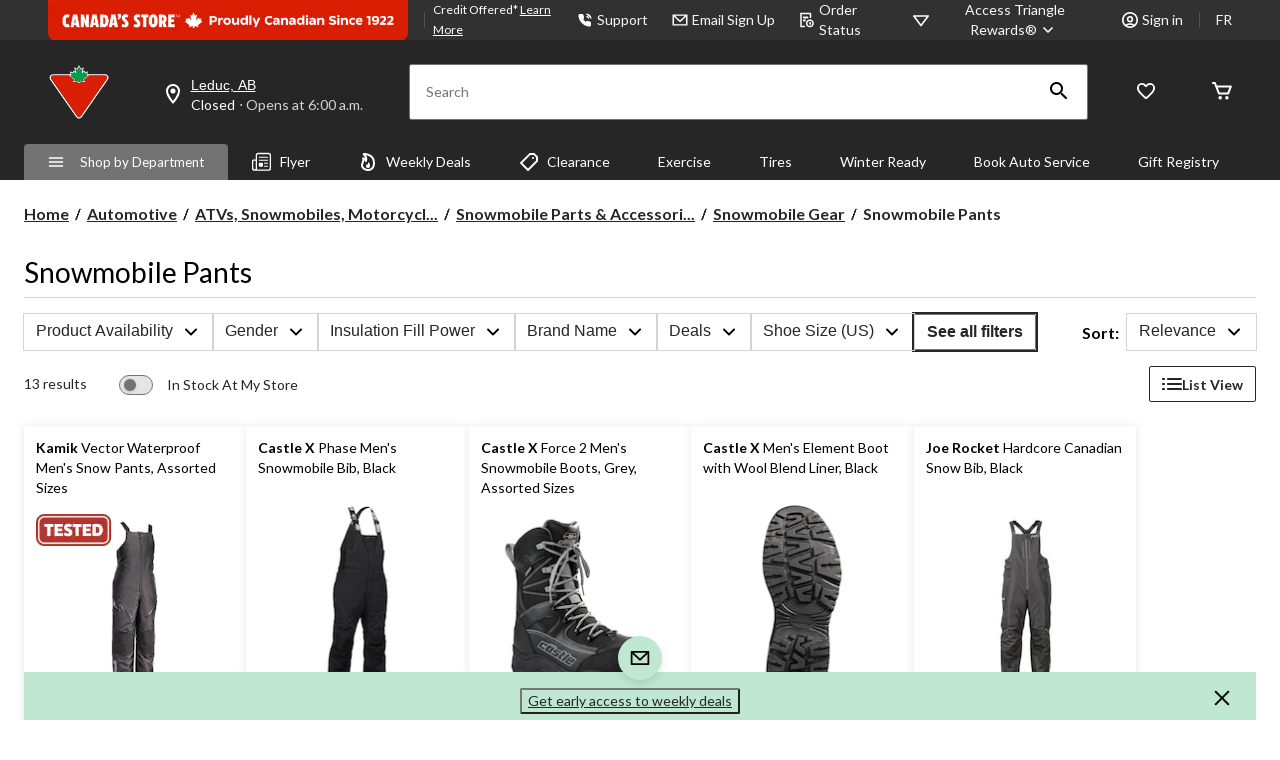

--- FILE ---
content_type: text/html;charset=UTF-8
request_url: https://imgs.signifyd.com/fp/tags?org_id=w2txo5aa&session_id=CTR_tiTWUiMXpQeWMvp38Y5T8f4qcOxjt6&pageid=2
body_size: 414
content:

<html lang="en">
 <head>
  <meta http-equiv="Content-Type" content="text/html; charset=UTF-8">
  <title>empty</title>
 </head>
<body>
 
 <div style="background:url(https://imgs.signifyd.com/fp/clear.png?org_id=w2txo5aa&session_id=ctr_titwuimxpqewmvp38y5t8f4qcoxjt6&nonce=0124b551716a9523&w=0124b551716a9523&ck=0&m=1)"></div>
 <img src="https://imgs.signifyd.com/fp/clear.png?org_id=w2txo5aa&session_id=ctr_titwuimxpqewmvp38y5t8f4qcoxjt6&nonce=0124b551716a9523&ck=0&m=2" alt="empty" style="visibility:hidden"/>
 
 <script nonce="0124b551716a9523" src="https://imgs.signifyd.com/fp/check.js;CIS3SID=B1DC320868E617DCA1BEF3084172F838?org_id=w2txo5aa&session_id=ctr_titwuimxpqewmvp38y5t8f4qcoxjt6&nonce=0124b551716a9523"></script>
 </body>
</html>


--- FILE ---
content_type: text/html; charset=utf-8
request_url: https://www.google.com/recaptcha/api2/aframe
body_size: 266
content:
<!DOCTYPE HTML><html><head><meta http-equiv="content-type" content="text/html; charset=UTF-8"></head><body><script nonce="HfJroTicKzakvuNLBvolAw">/** Anti-fraud and anti-abuse applications only. See google.com/recaptcha */ try{var clients={'sodar':'https://pagead2.googlesyndication.com/pagead/sodar?'};window.addEventListener("message",function(a){try{if(a.source===window.parent){var b=JSON.parse(a.data);var c=clients[b['id']];if(c){var d=document.createElement('img');d.src=c+b['params']+'&rc='+(localStorage.getItem("rc::a")?sessionStorage.getItem("rc::b"):"");window.document.body.appendChild(d);sessionStorage.setItem("rc::e",parseInt(sessionStorage.getItem("rc::e")||0)+1);localStorage.setItem("rc::h",'1769343240747');}}}catch(b){}});window.parent.postMessage("_grecaptcha_ready", "*");}catch(b){}</script></body></html>

--- FILE ---
content_type: text/html;charset=UTF-8
request_url: https://imgs.signifyd.com/fp/ls_fp.html;CIS3SID=B1DC320868E617DCA1BEF3084172F838?org_id=w2txo5aa&session_id=ctr_titwuimxpqewmvp38y5t8f4qcoxjt6&nonce=0124b551716a9523
body_size: 15494
content:
<!DOCTYPE html><html lang="en"><title>empty</title><body><script type="text/javascript">var td_5o=td_5o||{};td_5o.td_2X=function(td_Z,td_L){try{var td_S=[""];var td_H=0;for(var td_k=0;td_k<td_L.length;++td_k){td_S.push(String.fromCharCode(td_Z.charCodeAt(td_H)^td_L.charCodeAt(td_k)));td_H++;
if(td_H>=td_Z.length){td_H=0;}}return td_S.join("");}catch(td_y){return null;}};td_5o.td_0V=function(td_J){if(!String||!String.fromCharCode||!parseInt){return null;}try{this.td_c=td_J;this.td_d="";this.td_f=function(td_R,td_f){if(0===this.td_d.length){var td_y=this.td_c.substr(0,32);
var td_K="";for(var td_m=32;td_m<td_J.length;td_m+=2){td_K+=String.fromCharCode(parseInt(td_J.substr(td_m,2),16));}this.td_d=td_5o.td_2X(td_y,td_K);}if(this.td_d.substr){return this.td_d.substr(td_R,td_f);
}};}catch(td_G){}return null;};td_5o.td_1t=function(td_x){if(td_x===null||td_x.length===null||!String||!String.fromCharCode){return null;}var td_a=null;try{var td_H="";var td_L=[];var td_E=String.fromCharCode(48)+String.fromCharCode(48)+String.fromCharCode(48);
var td_r=0;for(var td_X=0;td_X<td_x.length;++td_X){if(65+td_r>=126){td_r=0;}var td_J=(td_E+td_x.charCodeAt(td_r++)).slice(-3);td_L.push(td_J);}var td_G=td_L.join("");td_r=0;for(var td_X=0;td_X<td_G.length;
++td_X){if(65+td_r>=126){td_r=0;}var td_U=String.fromCharCode(65+td_r++);if(td_U!==[][[]]+""){td_H+=td_U;}}td_a=td_5o.td_2X(td_H,td_G);}catch(td_g){return null;}return td_a;};td_5o.td_2L=function(td_r){if(td_r===null||td_r.length===null){return null;
}var td_U="";try{var td_X="";var td_q=0;for(var td_t=0;td_t<td_r.length;++td_t){if(65+td_q>=126){td_q=0;}var td_l=String.fromCharCode(65+td_q++);if(td_l!==[][[]]+""){td_X+=td_l;}}var td_W=td_5o.td_2X(td_X,td_r);
var td_e=td_W.match(/.{1,3}/g);for(var td_t=0;td_t<td_e.length;++td_t){td_U+=String.fromCharCode(parseInt(td_e[td_t],10));}}catch(td_n){return null;}return td_U;};td_5o.tdz_aba14cca45bd47fda1938bf64199df31=new td_5o.td_0V("\x61\x62\x61\x31\x34\x63\x63\x61\x34\x35\x62\x64\x34\x37\x66\x64\x61\x31\x39\x33\x38\x62\x66\x36\x34\x31\x39\x39\x64\x66\x33\x31\x35\x34\x35\x35\x35\x30\x30\x39\x37\x32\x32\x32\x32\x31\x32\x33\x30\x34\x30\x35\x35\x30\x32\x31\x31\x32\x35\x33\x30\x37\x31\x30\x30\x30\x30\x63\x31\x66\x35\x35\x34\x61");
var td_5o=td_5o||{};if(typeof td_5o.td_1r===[][[]]+""){td_5o.td_1r=[];}var td_5J=((typeof(td_5o.tdz_aba14cca45bd47fda1938bf64199df31)!=="undefined"&&typeof(td_5o.tdz_aba14cca45bd47fda1938bf64199df31.td_f)!=="undefined")?(td_5o.tdz_aba14cca45bd47fda1938bf64199df31.td_f(0,12)):null);
function td_5X(td_bs){if(typeof td_2p===[][[]]+""){return null;}try{var td_Y8=td_2p;var td_z8=window.localStorage.getItem(td_5J);if(td_z8!==null&&td_z8.length>0){td_Y8+=((typeof(td_5o.tdz_aba14cca45bd47fda1938bf64199df31)!=="undefined"&&typeof(td_5o.tdz_aba14cca45bd47fda1938bf64199df31.td_f)!=="undefined")?(td_5o.tdz_aba14cca45bd47fda1938bf64199df31.td_f(12,6)):null)+td_z8;
if(td_z8[0]!=="_"){td_2A("_"+td_z8);}}if(td_bs===true){td_Y8+=((typeof(td_5o.tdz_aba14cca45bd47fda1938bf64199df31)!=="undefined"&&typeof(td_5o.tdz_aba14cca45bd47fda1938bf64199df31.td_f)!=="undefined")?(td_5o.tdz_aba14cca45bd47fda1938bf64199df31.td_f(18,3)):null);
}td_5r(td_Y8,document);return td_Y8;}catch(td_hP){}return null;}function td_2A(td_y1){try{window.localStorage.setItem(td_5J,td_y1);}catch(td_y4){}return null;}td_5o.td_1r.push(function(){var td_0z= new td_5o.td_0V("[base64]");td_2p=(td_0z)?td_0z.td_f(0,119):null;});td_5o.tdz_9e8c2b04f24f41fb8d02e6e71a7a0b32=new td_5o.td_0V("\x39\x65\x38\x63\x32\x62\x30\x34\x66\x32\x34\x66\x34\x31\x66\x62\x38\x64\x30\x32\x65\x36\x65\x37\x31\x61\x37\x61\x30\x62\x33\x32\x35\x30\x30\x62\x34\x38\x31\x36\x34\x36\x34\x32\x35\x39\x34\x37\x34\x36\x35\x62\x35\x61\x31\x30\x35\x35\x35\x64\x30\x66\x30\x36\x31\x38\x31\x30\x34\x39\x34\x32\x30\x30\x35\x39\x30\x37\x35\x64\x35\x34\x30\x32\x34\x33\x35\x31\x30\x31\x35\x30\x30\x30\x30\x36\x30\x63\x35\x33\x30\x66\x35\x62\x30\x62\x30\x33\x35\x32\x35\x37\x30\x32\x35\x37\x35\x32\x33\x64\x35\x62\x35\x33\x30\x63\x30\x37\x35\x62\x31\x30\x31\x30\x37\x33\x31\x37\x34\x34\x30\x34\x34\x65\x36\x63\x31\x32\x34\x33\x31\x33\x35\x39\x30\x63\x35\x34");
td_1l=function(){var td_m0=((typeof(td_5o.tdz_9e8c2b04f24f41fb8d02e6e71a7a0b32)!=="undefined"&&typeof(td_5o.tdz_9e8c2b04f24f41fb8d02e6e71a7a0b32.td_f)!=="undefined")?(td_5o.tdz_9e8c2b04f24f41fb8d02e6e71a7a0b32.td_f(0,21)):null);
var td_sm=typeof window===((typeof(td_5o.tdz_9e8c2b04f24f41fb8d02e6e71a7a0b32)!=="undefined"&&typeof(td_5o.tdz_9e8c2b04f24f41fb8d02e6e71a7a0b32.td_f)!=="undefined")?(td_5o.tdz_9e8c2b04f24f41fb8d02e6e71a7a0b32.td_f(21,6)):null);
var td_ig=td_sm?window:{};if(td_ig.JS_SHA256_NO_WINDOW){td_sm=false;}var td_f6=!td_ig.JS_SHA256_NO_ARRAY_BUFFER&&typeof ArrayBuffer!==[][[]]+"";var td_D7=((typeof(td_5o.tdz_9e8c2b04f24f41fb8d02e6e71a7a0b32)!=="undefined"&&typeof(td_5o.tdz_9e8c2b04f24f41fb8d02e6e71a7a0b32.td_f)!=="undefined")?(td_5o.tdz_9e8c2b04f24f41fb8d02e6e71a7a0b32.td_f(27,16)):null).split("");
var td_iv=[-2147483648,8388608,32768,128];var td_Ag=[24,16,8,0];var td_Bb=[1116352408,1899447441,3049323471,3921009573,961987163,1508970993,2453635748,2870763221,3624381080,310598401,607225278,1426881987,1925078388,2162078206,2614888103,3248222580,3835390401,4022224774,264347078,604807628,770255983,1249150122,1555081692,1996064986,2554220882,2821834349,2952996808,3210313671,3336571891,3584528711,113926993,338241895,666307205,773529912,1294757372,1396182291,1695183700,1986661051,2177026350,2456956037,2730485921,2820302411,3259730800,3345764771,3516065817,3600352804,4094571909,275423344,430227734,506948616,659060556,883997877,958139571,1322822218,1537002063,1747873779,1955562222,2024104815,2227730452,2361852424,2428436474,2756734187,3204031479,3329325298];
var td_d=[];if(td_ig.JS_SHA256_NO_NODE_JS||!Array.isArray){Array.isArray=function(td_Bx){return Object.prototype.toString.call(td_Bx)===((typeof(td_5o.tdz_9e8c2b04f24f41fb8d02e6e71a7a0b32)!=="undefined"&&typeof(td_5o.tdz_9e8c2b04f24f41fb8d02e6e71a7a0b32.td_f)!=="undefined")?(td_5o.tdz_9e8c2b04f24f41fb8d02e6e71a7a0b32.td_f(43,14)):null);
};}if(td_f6&&(td_ig.JS_SHA256_NO_ARRAY_BUFFER_IS_VIEW||!ArrayBuffer.isView)){ArrayBuffer.isView=function(td_gf){return typeof td_gf===((typeof(td_5o.tdz_9e8c2b04f24f41fb8d02e6e71a7a0b32)!=="undefined"&&typeof(td_5o.tdz_9e8c2b04f24f41fb8d02e6e71a7a0b32.td_f)!=="undefined")?(td_5o.tdz_9e8c2b04f24f41fb8d02e6e71a7a0b32.td_f(21,6)):null)&&td_gf.buffer&&td_gf.buffer.constructor===ArrayBuffer;
};}instance=new td_Gc(false,false);this.update=function(td_RM){instance.update(td_RM);};this.hash=function(td_eo){instance.update(td_eo);return instance.toString();};this.toString=function(){return instance.toString();
};function td_Gc(){this.blocks=[0,0,0,0,0,0,0,0,0,0,0,0,0,0,0,0,0];this.h0=1779033703;this.h1=3144134277;this.h2=1013904242;this.h3=2773480762;this.h4=1359893119;this.h5=2600822924;this.h6=528734635;this.h7=1541459225;
this.block=this.start=this.bytes=this.hBytes=0;this.finalized=this.hashed=false;this.first=true;}td_Gc.prototype.update=function(td_H6){if(this.finalized){return;}var td_os,td_pV=typeof td_H6;if(td_pV!==((typeof(td_5o.tdz_9e8c2b04f24f41fb8d02e6e71a7a0b32)!=="undefined"&&typeof(td_5o.tdz_9e8c2b04f24f41fb8d02e6e71a7a0b32.td_f)!=="undefined")?(td_5o.tdz_9e8c2b04f24f41fb8d02e6e71a7a0b32.td_f(57,6)):null)){if(td_pV===((typeof(td_5o.tdz_9e8c2b04f24f41fb8d02e6e71a7a0b32)!=="undefined"&&typeof(td_5o.tdz_9e8c2b04f24f41fb8d02e6e71a7a0b32.td_f)!=="undefined")?(td_5o.tdz_9e8c2b04f24f41fb8d02e6e71a7a0b32.td_f(21,6)):null)){if(td_H6===null){throw new Error(td_m0);
}else{if(td_f6&&td_H6.constructor===ArrayBuffer){td_H6=new Uint8Array(td_H6);}else{if(!Array.isArray(td_H6)){if(!td_f6||!ArrayBuffer.isView(td_H6)){throw new Error(td_m0);}}}}}else{throw new Error(td_m0);
}td_os=true;}var td_Jg,td_Em=0,td_rv,td_p1=td_H6.length,td_aK=this.blocks;while(td_Em<td_p1){if(this.hashed){this.hashed=false;td_aK[0]=this.block;td_aK[16]=td_aK[1]=td_aK[2]=td_aK[3]=td_aK[4]=td_aK[5]=td_aK[6]=td_aK[7]=td_aK[8]=td_aK[9]=td_aK[10]=td_aK[11]=td_aK[12]=td_aK[13]=td_aK[14]=td_aK[15]=0;
}if(td_os){for(td_rv=this.start;td_Em<td_p1&&td_rv<64;++td_Em){td_aK[td_rv>>2]|=td_H6[td_Em]<<td_Ag[td_rv++&3];}}else{for(td_rv=this.start;td_Em<td_p1&&td_rv<64;++td_Em){td_Jg=td_H6.charCodeAt(td_Em);if(td_Jg<128){td_aK[td_rv>>2]|=td_Jg<<td_Ag[td_rv++&3];
}else{if(td_Jg<2048){td_aK[td_rv>>2]|=(192|(td_Jg>>6))<<td_Ag[td_rv++&3];td_aK[td_rv>>2]|=(128|(td_Jg&63))<<td_Ag[td_rv++&3];}else{if(td_Jg<55296||td_Jg>=57344){td_aK[td_rv>>2]|=(224|(td_Jg>>12))<<td_Ag[td_rv++&3];
td_aK[td_rv>>2]|=(128|((td_Jg>>6)&63))<<td_Ag[td_rv++&3];td_aK[td_rv>>2]|=(128|(td_Jg&63))<<td_Ag[td_rv++&3];}else{td_Jg=65536+(((td_Jg&1023)<<10)|(td_H6.charCodeAt(++td_Em)&1023));td_aK[td_rv>>2]|=(240|(td_Jg>>18))<<td_Ag[td_rv++&3];
td_aK[td_rv>>2]|=(128|((td_Jg>>12)&63))<<td_Ag[td_rv++&3];td_aK[td_rv>>2]|=(128|((td_Jg>>6)&63))<<td_Ag[td_rv++&3];td_aK[td_rv>>2]|=(128|(td_Jg&63))<<td_Ag[td_rv++&3];}}}}}this.lastByteIndex=td_rv;this.bytes+=td_rv-this.start;
if(td_rv>=64){this.block=td_aK[16];this.start=td_rv-64;this.hash();this.hashed=true;}else{this.start=td_rv;}}if(this.bytes>4294967295){this.hBytes+=this.bytes/4294967296<<0;this.bytes=this.bytes%4294967296;
}return this;};td_Gc.prototype.finalize=function(){if(this.finalized){return;}this.finalized=true;var td_Vm=this.blocks,td_zv=this.lastByteIndex;td_Vm[16]=this.block;td_Vm[td_zv>>2]|=td_iv[td_zv&3];this.block=td_Vm[16];
if(td_zv>=56){if(!this.hashed){this.hash();}td_Vm[0]=this.block;td_Vm[16]=td_Vm[1]=td_Vm[2]=td_Vm[3]=td_Vm[4]=td_Vm[5]=td_Vm[6]=td_Vm[7]=td_Vm[8]=td_Vm[9]=td_Vm[10]=td_Vm[11]=td_Vm[12]=td_Vm[13]=td_Vm[14]=td_Vm[15]=0;
}td_Vm[14]=this.hBytes<<3|this.bytes>>>29;td_Vm[15]=this.bytes<<3;this.hash();};td_Gc.prototype.hash=function(){var td_GY=this.h0,td_Kg=this.h1,td_wV=this.h2,td_Ih=this.h3,td_Cr=this.h4,td_qR=this.h5,td_hG=this.h6,td_LV=this.h7,td_xA=this.blocks,td_An,td_By,td_PV,td_EG,td_dJ,td_Su,td_nb,td_ZT,td_og,td_z1,td_Qj;
for(td_An=16;td_An<64;++td_An){td_dJ=td_xA[td_An-15];td_By=((td_dJ>>>7)|(td_dJ<<25))^((td_dJ>>>18)|(td_dJ<<14))^(td_dJ>>>3);td_dJ=td_xA[td_An-2];td_PV=((td_dJ>>>17)|(td_dJ<<15))^((td_dJ>>>19)|(td_dJ<<13))^(td_dJ>>>10);
td_xA[td_An]=td_xA[td_An-16]+td_By+td_xA[td_An-7]+td_PV<<0;}td_Qj=td_Kg&td_wV;for(td_An=0;td_An<64;td_An+=4){if(this.first){td_ZT=704751109;td_dJ=td_xA[0]-210244248;td_LV=td_dJ-1521486534<<0;td_Ih=td_dJ+143694565<<0;
this.first=false;}else{td_By=((td_GY>>>2)|(td_GY<<30))^((td_GY>>>13)|(td_GY<<19))^((td_GY>>>22)|(td_GY<<10));td_PV=((td_Cr>>>6)|(td_Cr<<26))^((td_Cr>>>11)|(td_Cr<<21))^((td_Cr>>>25)|(td_Cr<<7));td_ZT=td_GY&td_Kg;
td_EG=td_ZT^(td_GY&td_wV)^td_Qj;td_nb=(td_Cr&td_qR)^(~td_Cr&td_hG);td_dJ=td_LV+td_PV+td_nb+td_Bb[td_An]+td_xA[td_An];td_Su=td_By+td_EG;td_LV=td_Ih+td_dJ<<0;td_Ih=td_dJ+td_Su<<0;}td_By=((td_Ih>>>2)|(td_Ih<<30))^((td_Ih>>>13)|(td_Ih<<19))^((td_Ih>>>22)|(td_Ih<<10));
td_PV=((td_LV>>>6)|(td_LV<<26))^((td_LV>>>11)|(td_LV<<21))^((td_LV>>>25)|(td_LV<<7));td_og=td_Ih&td_GY;td_EG=td_og^(td_Ih&td_Kg)^td_ZT;td_nb=(td_LV&td_Cr)^(~td_LV&td_qR);td_dJ=td_hG+td_PV+td_nb+td_Bb[td_An+1]+td_xA[td_An+1];
td_Su=td_By+td_EG;td_hG=td_wV+td_dJ<<0;td_wV=td_dJ+td_Su<<0;td_By=((td_wV>>>2)|(td_wV<<30))^((td_wV>>>13)|(td_wV<<19))^((td_wV>>>22)|(td_wV<<10));td_PV=((td_hG>>>6)|(td_hG<<26))^((td_hG>>>11)|(td_hG<<21))^((td_hG>>>25)|(td_hG<<7));
td_z1=td_wV&td_Ih;td_EG=td_z1^(td_wV&td_GY)^td_og;td_nb=(td_hG&td_LV)^(~td_hG&td_Cr);td_dJ=td_qR+td_PV+td_nb+td_Bb[td_An+2]+td_xA[td_An+2];td_Su=td_By+td_EG;td_qR=td_Kg+td_dJ<<0;td_Kg=td_dJ+td_Su<<0;td_By=((td_Kg>>>2)|(td_Kg<<30))^((td_Kg>>>13)|(td_Kg<<19))^((td_Kg>>>22)|(td_Kg<<10));
td_PV=((td_qR>>>6)|(td_qR<<26))^((td_qR>>>11)|(td_qR<<21))^((td_qR>>>25)|(td_qR<<7));td_Qj=td_Kg&td_wV;td_EG=td_Qj^(td_Kg&td_Ih)^td_z1;td_nb=(td_qR&td_hG)^(~td_qR&td_LV);td_dJ=td_Cr+td_PV+td_nb+td_Bb[td_An+3]+td_xA[td_An+3];
td_Su=td_By+td_EG;td_Cr=td_GY+td_dJ<<0;td_GY=td_dJ+td_Su<<0;}this.h0=this.h0+td_GY<<0;this.h1=this.h1+td_Kg<<0;this.h2=this.h2+td_wV<<0;this.h3=this.h3+td_Ih<<0;this.h4=this.h4+td_Cr<<0;this.h5=this.h5+td_qR<<0;
this.h6=this.h6+td_hG<<0;this.h7=this.h7+td_LV<<0;};td_Gc.prototype.hex=function(){this.finalize();var td_WH=this.h0,td_tP=this.h1,td_ZY=this.h2,td_qi=this.h3,td_mW=this.h4,td_ar=this.h5,td_IC=this.h6,td_XS=this.h7;
var td_TU=td_D7[(td_WH>>28)&15]+td_D7[(td_WH>>24)&15]+td_D7[(td_WH>>20)&15]+td_D7[(td_WH>>16)&15]+td_D7[(td_WH>>12)&15]+td_D7[(td_WH>>8)&15]+td_D7[(td_WH>>4)&15]+td_D7[td_WH&15]+td_D7[(td_tP>>28)&15]+td_D7[(td_tP>>24)&15]+td_D7[(td_tP>>20)&15]+td_D7[(td_tP>>16)&15]+td_D7[(td_tP>>12)&15]+td_D7[(td_tP>>8)&15]+td_D7[(td_tP>>4)&15]+td_D7[td_tP&15]+td_D7[(td_ZY>>28)&15]+td_D7[(td_ZY>>24)&15]+td_D7[(td_ZY>>20)&15]+td_D7[(td_ZY>>16)&15]+td_D7[(td_ZY>>12)&15]+td_D7[(td_ZY>>8)&15]+td_D7[(td_ZY>>4)&15]+td_D7[td_ZY&15]+td_D7[(td_qi>>28)&15]+td_D7[(td_qi>>24)&15]+td_D7[(td_qi>>20)&15]+td_D7[(td_qi>>16)&15]+td_D7[(td_qi>>12)&15]+td_D7[(td_qi>>8)&15]+td_D7[(td_qi>>4)&15]+td_D7[td_qi&15]+td_D7[(td_mW>>28)&15]+td_D7[(td_mW>>24)&15]+td_D7[(td_mW>>20)&15]+td_D7[(td_mW>>16)&15]+td_D7[(td_mW>>12)&15]+td_D7[(td_mW>>8)&15]+td_D7[(td_mW>>4)&15]+td_D7[td_mW&15]+td_D7[(td_ar>>28)&15]+td_D7[(td_ar>>24)&15]+td_D7[(td_ar>>20)&15]+td_D7[(td_ar>>16)&15]+td_D7[(td_ar>>12)&15]+td_D7[(td_ar>>8)&15]+td_D7[(td_ar>>4)&15]+td_D7[td_ar&15]+td_D7[(td_IC>>28)&15]+td_D7[(td_IC>>24)&15]+td_D7[(td_IC>>20)&15]+td_D7[(td_IC>>16)&15]+td_D7[(td_IC>>12)&15]+td_D7[(td_IC>>8)&15]+td_D7[(td_IC>>4)&15]+td_D7[td_IC&15];
td_TU+=td_D7[(td_XS>>28)&15]+td_D7[(td_XS>>24)&15]+td_D7[(td_XS>>20)&15]+td_D7[(td_XS>>16)&15]+td_D7[(td_XS>>12)&15]+td_D7[(td_XS>>8)&15]+td_D7[(td_XS>>4)&15]+td_D7[td_XS&15];return td_TU;};td_Gc.prototype.toString=td_Gc.prototype.hex;
};td_5o.tdz_c1e6e8725088411aa156c244f8eee94c=new td_5o.td_0V("\x63\x31\x65\x36\x65\x38\x37\x32\x35\x30\x38\x38\x34\x31\x31\x61\x61\x31\x35\x36\x63\x32\x34\x34\x66\x38\x65\x65\x65\x39\x34\x63\x34\x33\x37\x65\x33\x35\x36\x34\x34\x61\x31\x38\x37\x38\x36\x32\x36\x37\x37\x66\x34\x38\x35\x64\x34\x36\x35\x30\x31\x31\x32\x65\x33\x31\x36\x35\x31\x61\x31\x36\x32\x63\x36\x32\x36\x30\x37\x62\x31\x36\x35\x64\x31\x37\x30\x34\x34\x35\x36\x64\x35\x62\x31\x36\x30\x30\x35\x39\x32\x61\x34\x36\x30\x30\x34\x61\x35\x36\x31\x32\x37\x38\x35\x39\x35\x36\x35\x31\x37\x31\x35\x35\x35\x36\x30\x34\x34\x65\x37\x34\x35\x31\x35\x31\x30\x36\x37\x37\x35\x30\x35\x33\x34\x39\x37\x64\x30\x31\x30\x32\x32\x30\x35\x64\x35\x33\x32\x32\x34\x63\x37\x34\x30\x31\x35\x31\x32\x34\x37\x64\x35\x33\x35\x35\x35\x63\x37\x66\x36\x62\x31\x37\x37\x31\x35\x35\x35\x36\x30\x38\x32\x65\x36\x32\x36\x63\x35\x37\x32\x31\x34\x30\x35\x62\x34\x33\x31\x35\x35\x64\x31\x37\x33\x63\x30\x34\x35\x37\x35\x30\x30\x36\x31\x62\x36\x32\x30\x34\x35\x62\x31\x36\x34\x64\x35\x39\x35\x35\x37\x37\x34\x32\x35\x37\x34\x66\x34\x37\x35\x34\x34\x33\x33\x34\x32\x32\x37\x33\x34\x37\x35\x39\x31\x34\x34\x31\x35\x31\x34\x36\x33\x33\x37\x62\x32\x38\x30\x61\x30\x37\x35\x30\x35\x38\x30\x36\x33\x33\x34\x34\x30\x33\x35\x30\x30\x63\x35\x36\x37\x34\x35\x61\x34\x37\x35\x66\x35\x35\x35\x64\x37\x62\x35\x63\x35\x66\x30\x38\x33\x36\x35\x34\x35\x37\x37\x39\x30\x65\x35\x63\x35\x64\x36\x33\x30\x33\x35\x61\x34\x61\x32\x33\x31\x64\x35\x30\x37\x62\x33\x30\x32\x35\x35\x38\x31\x37\x35\x33\x30\x33\x35\x37\x34\x66\x37\x31\x34\x37\x35\x39\x37\x37\x36\x62\x36\x63\x35\x38\x35\x30\x30\x65\x32\x63\x35\x38\x31\x61\x37\x62\x30\x61\x34\x37\x35\x64\x37\x36\x31\x34\x35\x37\x31\x32\x31\x36\x30\x30\x34\x62\x37\x35\x31\x33\x31\x33\x35\x64\x30\x30\x36\x35\x30\x34\x35\x65\x35\x36\x34\x30\x35\x63\x36\x36\x35\x64\x34\x61\x34\x37\x35\x38\x35\x65\x30\x66\x30\x38\x37\x32\x35\x34\x35\x34\x32\x38\x37\x36\x37\x31\x37\x66\x30\x39\x35\x36\x31\x34\x31\x30\x30\x30\x34\x62\x35\x62\x31\x31\x32\x30\x35\x30\x30\x38\x35\x66\x30\x62\x35\x37\x37\x39\x35\x37\x34\x31\x34\x33\x35\x62\x35\x39\x34\x34\x35\x34\x37\x63\x33\x32\x32\x38\x37\x34\x37\x30\x34\x65\x31\x33\x35\x65\x35\x62\x34\x36\x30\x33\x34\x61\x32\x63\x32\x30\x32\x38\x35\x36\x35\x36\x30\x61\x30\x66\x35\x34\x33\x31\x34\x34\x30\x63\x35\x63\x35\x32\x35\x63\x34\x31\x34\x32\x34\x65\x37\x66\x35\x31\x35\x32\x35\x61\x30\x65\x32\x63\x35\x65\x34\x66\x35\x66\x30\x66\x35\x65\x35\x35\x36\x33\x30\x66\x35\x36\x33\x32\x30\x63\x30\x62\x35\x64\x35\x62\x31\x34\x31\x30\x37\x63\x30\x34\x35\x35\x33\x32\x35\x31\x35\x39\x35\x36\x35\x61\x34\x37\x34\x62\x31\x38\x36\x34\x35\x39\x35\x65\x30\x66\x30\x34\x37\x30\x35\x62\x35\x32\x31\x31\x35\x64\x35\x64\x35\x30\x32\x39\x34\x38\x30\x30\x30\x62\x32\x37\x36\x61\x37\x30\x33\x30\x31\x36\x35\x66\x32\x61\x36\x35\x32\x39\x35\x31\x35\x39\x34\x37\x34\x64\x31\x30\x35\x39\x34\x61\x35\x39\x37\x64\x35\x38\x30\x66\x31\x34\x34\x39\x37\x37\x35\x61\x30\x32\x35\x31\x35\x66\x37\x36\x30\x33\x34\x61\x31\x37\x31\x63\x30\x63\x36\x39\x35\x63\x30\x63\x30\x64\x35\x34\x30\x63\x36\x36\x30\x64\x35\x37\x35\x39\x35\x37\x31\x61\x35\x39\x36\x38\x35\x37\x35\x30\x35\x38\x36\x31\x30\x30\x30\x35\x37\x64\x35\x63\x35\x38\x31\x36\x34\x61\x31\x34\x35\x35\x30\x37\x34\x61\x30\x36\x30\x64\x33\x32\x35\x30\x35\x61\x30\x37\x30\x63\x34\x36\x31\x36\x31\x36\x35\x34\x30\x38\x36\x30\x35\x62\x35\x62\x35\x34\x35\x37\x34\x66\x34\x37\x31\x31\x30\x39\x34\x66\x35\x30\x36\x36\x35\x63\x35\x38\x30\x37\x35\x64\x34\x33\x34\x37\x34\x36\x30\x30\x33\x32\x30\x63\x30\x62\x35\x64\x35\x62\x31\x34\x31\x30\x31\x31\x35\x32\x36\x31\x30\x63\x35\x36\x35\x33\x35\x64\x34\x32\x34\x33\x31\x38\x36\x65\x35\x64\x34\x32\x34\x35\x30\x30\x33\x36\x35\x38\x35\x62\x35\x32\x30\x63\x34\x35\x34\x37\x31\x34\x33\x35\x35\x64\x31\x37\x31\x33\x30\x30\x34\x62\x31\x34\x35\x31\x35\x33\x30\x31\x35\x36\x36\x31\x30\x63\x35\x36\x35\x33\x35\x64\x34\x32\x34\x33\x31\x38\x36\x30\x36\x34\x36\x36\x35\x38\x30\x66\x30\x35\x35\x65\x34\x32\x34\x35\x34\x33\x30\x30\x30\x34\x30\x34\x35\x36\x36\x66\x30\x63\x30\x62\x30\x31\x35\x36\x34\x33\x31\x30\x34\x33\x37\x63\x32\x30\x36\x31\x30\x63\x35\x36\x35\x33\x35\x64\x34\x32\x34\x33\x31\x38\x30\x31\x30\x63\x36\x36\x35\x38\x30\x66\x30\x35\x35\x65\x34\x32\x34\x35\x34\x33\x30\x62\x30\x31\x36\x33\x30\x66\x35\x36\x30\x31\x30\x61\x31\x32\x34\x61\x31\x34\x32\x64\x33\x37\x31\x31\x35\x31\x31\x38\x35\x35\x36\x66\x35\x65\x35\x63\x35\x31\x35\x66\x34\x66\x34\x62\x31\x34\x37\x32\x37\x34\x33\x36\x30\x38\x35\x66\x35\x31\x35\x39\x31\x34\x34\x31\x31\x34\x30\x37\x34\x38\x30\x39\x35\x34\x32\x38\x30\x34\x35\x61\x31\x34\x32\x63\x33\x30\x31\x31\x33\x64\x37\x62\x30\x34\x35\x62\x31\x37\x37\x64\x36\x36\x36\x37\x35\x31\x35\x36\x35\x30\x35\x65\x34\x36\x31\x32\x34\x31\x36\x31\x35\x64\x35\x39\x30\x64\x35\x37\x31\x34\x30\x32\x34\x38\x30\x38\x33\x32\x30\x63\x30\x62\x35\x64\x35\x62\x31\x34\x31\x30\x31\x31\x33\x35\x35\x65\x30\x61\x35\x36\x35\x32\x31\x32\x30\x32\x31\x65\x30\x38\x36\x66\x35\x64\x35\x66\x35\x35\x30\x65\x31\x36\x34\x32\x31\x35\x36\x36\x30\x62\x35\x64\x35\x61\x35\x31\x34\x36\x30\x30\x34\x62\x35\x35\x33\x32\x35\x30\x35\x61\x30\x37\x30\x63\x34\x36\x31\x36\x31\x36\x33\x35\x35\x30\x35\x38\x35\x63\x35\x30\x31\x30\x30\x30\x31\x36\x30\x35\x36\x36\x35\x38\x30\x66\x30\x35\x35\x65\x34\x32\x34\x35\x34\x33\x36\x32\x35\x63\x35\x62\x30\x38\x35\x64\x34\x35\x35\x34\x35\x35\x31\x37\x30\x34\x31\x36\x30\x64\x35\x61\x30\x62\x35\x39\x31\x32\x35\x36\x36\x30\x35\x62\x35\x62\x35\x34\x35\x37\x34\x66\x34\x37\x31\x31\x30\x30\x35\x30\x32\x63\x35\x30\x35\x36\x37\x66\x30\x64\x34\x36\x35\x31\x35\x38\x33\x30\x35\x31\x31\x36\x30\x63\x30\x61\x35\x37\x37\x62\x33\x30\x30\x61\x36\x31\x30\x34\x35\x32\x34\x35\x36\x30\x31\x37\x35\x62\x37\x61\x36\x33\x31\x38\x37\x37\x36\x34\x36\x33\x35\x38\x31\x32\x34\x31\x35\x66\x35\x61\x34\x32\x34\x33\x35\x33\x31\x34\x34\x32\x30\x37\x35\x34\x30\x63\x30\x31\x34\x35\x36\x63\x36\x36\x32\x66\x30\x63\x35\x33\x30\x66\x35\x33\x30\x36\x34\x63\x36\x63\x35\x64\x35\x37\x35\x61\x35\x64\x35\x62\x34\x30\x31\x31\x36\x32\x30\x30\x30\x37\x35\x30\x34\x37\x35\x66\x33\x31\x35\x37\x35\x39\x35\x62\x31\x32\x35\x64\x32\x62\x30\x61\x31\x31\x35\x30\x35\x32\x30\x61\x30\x30\x35\x30\x31\x31\x35\x66\x30\x61\x35\x36\x36\x61\x34\x31\x35\x34\x35\x36\x35\x39\x34\x61\x35\x64\x35\x33\x34\x33\x30\x30\x31\x37\x35\x34\x30\x66\x31\x39\x34\x63\x37\x30\x34\x36\x35\x35\x31\x30\x35\x64\x30\x30\x30\x31\x30\x32\x35\x63\x30\x65\x34\x63\x34\x63\x34\x31\x31\x30\x35\x30\x30\x33\x35\x31\x35\x39\x30\x38\x31\x61\x31\x66\x35\x31\x36\x38\x35\x63\x35\x65\x35\x66\x30\x34\x34\x65\x35\x38\x36\x35\x35\x37\x30\x37\x34\x31\x34\x30\x34\x36\x30\x66\x35\x36\x30\x32\x30\x63\x33\x35\x35\x38\x35\x30\x34\x33\x33\x62\x34\x31\x30\x39\x35\x37\x31\x31\x35\x65\x35\x38\x34\x30\x35\x38\x36\x36\x35\x64\x34\x61\x34\x37\x35\x38\x35\x65\x30\x66\x32\x30\x35\x66\x35\x31\x34\x34\x30\x63\x35\x62\x35\x30\x31\x34\x35\x37\x30\x30\x31\x35\x31\x64\x34\x35\x36\x61\x35\x31\x30\x34\x30\x63\x35\x34\x34\x35\x37\x30\x30\x39\x34\x64\x35\x32\x35\x63\x34\x31\x31\x30\x37\x31\x35\x62\x35\x62\x35\x66\x34\x32");
var td_5o=td_5o||{};var td_s=0;var td_g=1;var td_i=2;var td_C=3;var td_x=4;td_5o.td_6D=td_s;var td_1k={td_4f:function(){if(typeof navigator!==[][[]]+""){this.td_N(navigator.userAgent,navigator.vendor,navigator.platform,navigator.appVersion,window.opera);
}},td_N:function(td_n,td_d,td_c,td_R,td_w){this.td_B=[{string:td_n,subString:((typeof(td_5o.tdz_c1e6e8725088411aa156c244f8eee94c)!=="undefined"&&typeof(td_5o.tdz_c1e6e8725088411aa156c244f8eee94c.td_f)!=="undefined")?(td_5o.tdz_c1e6e8725088411aa156c244f8eee94c.td_f(0,5)):null),versionSearch:((typeof(td_5o.tdz_c1e6e8725088411aa156c244f8eee94c)!=="undefined"&&typeof(td_5o.tdz_c1e6e8725088411aa156c244f8eee94c.td_f)!=="undefined")?(td_5o.tdz_c1e6e8725088411aa156c244f8eee94c.td_f(5,4)):null),identity:((typeof(td_5o.tdz_c1e6e8725088411aa156c244f8eee94c)!=="undefined"&&typeof(td_5o.tdz_c1e6e8725088411aa156c244f8eee94c.td_f)!=="undefined")?(td_5o.tdz_c1e6e8725088411aa156c244f8eee94c.td_f(9,5)):null)},{string:td_n,subString:((typeof(td_5o.tdz_c1e6e8725088411aa156c244f8eee94c)!=="undefined"&&typeof(td_5o.tdz_c1e6e8725088411aa156c244f8eee94c.td_f)!=="undefined")?(td_5o.tdz_c1e6e8725088411aa156c244f8eee94c.td_f(14,5)):null),versionSearch:((typeof(td_5o.tdz_c1e6e8725088411aa156c244f8eee94c)!=="undefined"&&typeof(td_5o.tdz_c1e6e8725088411aa156c244f8eee94c.td_f)!=="undefined")?(td_5o.tdz_c1e6e8725088411aa156c244f8eee94c.td_f(19,4)):null),identity:((typeof(td_5o.tdz_c1e6e8725088411aa156c244f8eee94c)!=="undefined"&&typeof(td_5o.tdz_c1e6e8725088411aa156c244f8eee94c.td_f)!=="undefined")?(td_5o.tdz_c1e6e8725088411aa156c244f8eee94c.td_f(23,11)):null)},{string:td_n,subString:((typeof(td_5o.tdz_c1e6e8725088411aa156c244f8eee94c)!=="undefined"&&typeof(td_5o.tdz_c1e6e8725088411aa156c244f8eee94c.td_f)!=="undefined")?(td_5o.tdz_c1e6e8725088411aa156c244f8eee94c.td_f(34,10)):null),versionSearch:((typeof(td_5o.tdz_c1e6e8725088411aa156c244f8eee94c)!=="undefined"&&typeof(td_5o.tdz_c1e6e8725088411aa156c244f8eee94c.td_f)!=="undefined")?(td_5o.tdz_c1e6e8725088411aa156c244f8eee94c.td_f(34,10)):null),identity:((typeof(td_5o.tdz_c1e6e8725088411aa156c244f8eee94c)!=="undefined"&&typeof(td_5o.tdz_c1e6e8725088411aa156c244f8eee94c.td_f)!=="undefined")?(td_5o.tdz_c1e6e8725088411aa156c244f8eee94c.td_f(34,10)):null)},{string:td_n,subString:((typeof(td_5o.tdz_c1e6e8725088411aa156c244f8eee94c)!=="undefined"&&typeof(td_5o.tdz_c1e6e8725088411aa156c244f8eee94c.td_f)!=="undefined")?(td_5o.tdz_c1e6e8725088411aa156c244f8eee94c.td_f(44,5)):null),versionSearch:((typeof(td_5o.tdz_c1e6e8725088411aa156c244f8eee94c)!=="undefined"&&typeof(td_5o.tdz_c1e6e8725088411aa156c244f8eee94c.td_f)!=="undefined")?(td_5o.tdz_c1e6e8725088411aa156c244f8eee94c.td_f(49,4)):null),identity:((typeof(td_5o.tdz_c1e6e8725088411aa156c244f8eee94c)!=="undefined"&&typeof(td_5o.tdz_c1e6e8725088411aa156c244f8eee94c.td_f)!=="undefined")?(td_5o.tdz_c1e6e8725088411aa156c244f8eee94c.td_f(49,4)):null)},{string:td_n,subString:((typeof(td_5o.tdz_c1e6e8725088411aa156c244f8eee94c)!=="undefined"&&typeof(td_5o.tdz_c1e6e8725088411aa156c244f8eee94c.td_f)!=="undefined")?(td_5o.tdz_c1e6e8725088411aa156c244f8eee94c.td_f(53,4)):null),versionSearch:((typeof(td_5o.tdz_c1e6e8725088411aa156c244f8eee94c)!=="undefined"&&typeof(td_5o.tdz_c1e6e8725088411aa156c244f8eee94c.td_f)!=="undefined")?(td_5o.tdz_c1e6e8725088411aa156c244f8eee94c.td_f(57,3)):null),identity:((typeof(td_5o.tdz_c1e6e8725088411aa156c244f8eee94c)!=="undefined"&&typeof(td_5o.tdz_c1e6e8725088411aa156c244f8eee94c.td_f)!=="undefined")?(td_5o.tdz_c1e6e8725088411aa156c244f8eee94c.td_f(49,4)):null)},{string:td_n,subString:((typeof(td_5o.tdz_c1e6e8725088411aa156c244f8eee94c)!=="undefined"&&typeof(td_5o.tdz_c1e6e8725088411aa156c244f8eee94c.td_f)!=="undefined")?(td_5o.tdz_c1e6e8725088411aa156c244f8eee94c.td_f(60,5)):null),versionSearch:((typeof(td_5o.tdz_c1e6e8725088411aa156c244f8eee94c)!=="undefined"&&typeof(td_5o.tdz_c1e6e8725088411aa156c244f8eee94c.td_f)!=="undefined")?(td_5o.tdz_c1e6e8725088411aa156c244f8eee94c.td_f(65,4)):null),identity:((typeof(td_5o.tdz_c1e6e8725088411aa156c244f8eee94c)!=="undefined"&&typeof(td_5o.tdz_c1e6e8725088411aa156c244f8eee94c.td_f)!=="undefined")?(td_5o.tdz_c1e6e8725088411aa156c244f8eee94c.td_f(49,4)):null)},{string:td_n,subString:((typeof(td_5o.tdz_c1e6e8725088411aa156c244f8eee94c)!=="undefined"&&typeof(td_5o.tdz_c1e6e8725088411aa156c244f8eee94c.td_f)!=="undefined")?(td_5o.tdz_c1e6e8725088411aa156c244f8eee94c.td_f(69,7)):null),versionSearch:((typeof(td_5o.tdz_c1e6e8725088411aa156c244f8eee94c)!=="undefined"&&typeof(td_5o.tdz_c1e6e8725088411aa156c244f8eee94c.td_f)!=="undefined")?(td_5o.tdz_c1e6e8725088411aa156c244f8eee94c.td_f(76,6)):null),identity:((typeof(td_5o.tdz_c1e6e8725088411aa156c244f8eee94c)!=="undefined"&&typeof(td_5o.tdz_c1e6e8725088411aa156c244f8eee94c.td_f)!=="undefined")?(td_5o.tdz_c1e6e8725088411aa156c244f8eee94c.td_f(49,4)):null)},{string:td_n,subString:((typeof(td_5o.tdz_c1e6e8725088411aa156c244f8eee94c)!=="undefined"&&typeof(td_5o.tdz_c1e6e8725088411aa156c244f8eee94c.td_f)!=="undefined")?(td_5o.tdz_c1e6e8725088411aa156c244f8eee94c.td_f(82,9)):null),versionSearch:((typeof(td_5o.tdz_c1e6e8725088411aa156c244f8eee94c)!=="undefined"&&typeof(td_5o.tdz_c1e6e8725088411aa156c244f8eee94c.td_f)!=="undefined")?(td_5o.tdz_c1e6e8725088411aa156c244f8eee94c.td_f(82,9)):null),identity:((typeof(td_5o.tdz_c1e6e8725088411aa156c244f8eee94c)!=="undefined"&&typeof(td_5o.tdz_c1e6e8725088411aa156c244f8eee94c.td_f)!=="undefined")?(td_5o.tdz_c1e6e8725088411aa156c244f8eee94c.td_f(91,6)):null)},{string:td_n,subString:((typeof(td_5o.tdz_c1e6e8725088411aa156c244f8eee94c)!=="undefined"&&typeof(td_5o.tdz_c1e6e8725088411aa156c244f8eee94c.td_f)!=="undefined")?(td_5o.tdz_c1e6e8725088411aa156c244f8eee94c.td_f(97,14)):null),identity:((typeof(td_5o.tdz_c1e6e8725088411aa156c244f8eee94c)!=="undefined"&&typeof(td_5o.tdz_c1e6e8725088411aa156c244f8eee94c.td_f)!=="undefined")?(td_5o.tdz_c1e6e8725088411aa156c244f8eee94c.td_f(97,14)):null)},{string:td_n,subString:((typeof(td_5o.tdz_c1e6e8725088411aa156c244f8eee94c)!=="undefined"&&typeof(td_5o.tdz_c1e6e8725088411aa156c244f8eee94c.td_f)!=="undefined")?(td_5o.tdz_c1e6e8725088411aa156c244f8eee94c.td_f(111,9)):null),identity:((typeof(td_5o.tdz_c1e6e8725088411aa156c244f8eee94c)!=="undefined"&&typeof(td_5o.tdz_c1e6e8725088411aa156c244f8eee94c.td_f)!=="undefined")?(td_5o.tdz_c1e6e8725088411aa156c244f8eee94c.td_f(111,9)):null)},{string:td_n,subString:((typeof(td_5o.tdz_c1e6e8725088411aa156c244f8eee94c)!=="undefined"&&typeof(td_5o.tdz_c1e6e8725088411aa156c244f8eee94c.td_f)!=="undefined")?(td_5o.tdz_c1e6e8725088411aa156c244f8eee94c.td_f(120,8)):null),identity:((typeof(td_5o.tdz_c1e6e8725088411aa156c244f8eee94c)!=="undefined"&&typeof(td_5o.tdz_c1e6e8725088411aa156c244f8eee94c.td_f)!=="undefined")?(td_5o.tdz_c1e6e8725088411aa156c244f8eee94c.td_f(111,9)):null)},{string:td_n,subString:((typeof(td_5o.tdz_c1e6e8725088411aa156c244f8eee94c)!=="undefined"&&typeof(td_5o.tdz_c1e6e8725088411aa156c244f8eee94c.td_f)!=="undefined")?(td_5o.tdz_c1e6e8725088411aa156c244f8eee94c.td_f(128,6)):null),identity:((typeof(td_5o.tdz_c1e6e8725088411aa156c244f8eee94c)!=="undefined"&&typeof(td_5o.tdz_c1e6e8725088411aa156c244f8eee94c.td_f)!=="undefined")?(td_5o.tdz_c1e6e8725088411aa156c244f8eee94c.td_f(128,6)):null)},{string:td_n,subString:((typeof(td_5o.tdz_c1e6e8725088411aa156c244f8eee94c)!=="undefined"&&typeof(td_5o.tdz_c1e6e8725088411aa156c244f8eee94c.td_f)!=="undefined")?(td_5o.tdz_c1e6e8725088411aa156c244f8eee94c.td_f(134,6)):null),identity:((typeof(td_5o.tdz_c1e6e8725088411aa156c244f8eee94c)!=="undefined"&&typeof(td_5o.tdz_c1e6e8725088411aa156c244f8eee94c.td_f)!=="undefined")?(td_5o.tdz_c1e6e8725088411aa156c244f8eee94c.td_f(134,6)):null)},{string:td_n,subString:((typeof(td_5o.tdz_c1e6e8725088411aa156c244f8eee94c)!=="undefined"&&typeof(td_5o.tdz_c1e6e8725088411aa156c244f8eee94c.td_f)!=="undefined")?(td_5o.tdz_c1e6e8725088411aa156c244f8eee94c.td_f(140,7)):null),versionSearch:((typeof(td_5o.tdz_c1e6e8725088411aa156c244f8eee94c)!=="undefined"&&typeof(td_5o.tdz_c1e6e8725088411aa156c244f8eee94c.td_f)!=="undefined")?(td_5o.tdz_c1e6e8725088411aa156c244f8eee94c.td_f(147,8)):null),identity:((typeof(td_5o.tdz_c1e6e8725088411aa156c244f8eee94c)!=="undefined"&&typeof(td_5o.tdz_c1e6e8725088411aa156c244f8eee94c.td_f)!=="undefined")?(td_5o.tdz_c1e6e8725088411aa156c244f8eee94c.td_f(140,7)):null)},{string:td_n,subString:((typeof(td_5o.tdz_c1e6e8725088411aa156c244f8eee94c)!=="undefined"&&typeof(td_5o.tdz_c1e6e8725088411aa156c244f8eee94c.td_f)!=="undefined")?(td_5o.tdz_c1e6e8725088411aa156c244f8eee94c.td_f(155,5)):null),identity:((typeof(td_5o.tdz_c1e6e8725088411aa156c244f8eee94c)!=="undefined"&&typeof(td_5o.tdz_c1e6e8725088411aa156c244f8eee94c.td_f)!=="undefined")?(td_5o.tdz_c1e6e8725088411aa156c244f8eee94c.td_f(160,7)):null),versionSearch:((typeof(td_5o.tdz_c1e6e8725088411aa156c244f8eee94c)!=="undefined"&&typeof(td_5o.tdz_c1e6e8725088411aa156c244f8eee94c.td_f)!=="undefined")?(td_5o.tdz_c1e6e8725088411aa156c244f8eee94c.td_f(155,5)):null)},{string:td_n,subString:((typeof(td_5o.tdz_c1e6e8725088411aa156c244f8eee94c)!=="undefined"&&typeof(td_5o.tdz_c1e6e8725088411aa156c244f8eee94c.td_f)!=="undefined")?(td_5o.tdz_c1e6e8725088411aa156c244f8eee94c.td_f(167,5)):null),identity:((typeof(td_5o.tdz_c1e6e8725088411aa156c244f8eee94c)!=="undefined"&&typeof(td_5o.tdz_c1e6e8725088411aa156c244f8eee94c.td_f)!=="undefined")?(td_5o.tdz_c1e6e8725088411aa156c244f8eee94c.td_f(134,6)):null),versionSearch:((typeof(td_5o.tdz_c1e6e8725088411aa156c244f8eee94c)!=="undefined"&&typeof(td_5o.tdz_c1e6e8725088411aa156c244f8eee94c.td_f)!=="undefined")?(td_5o.tdz_c1e6e8725088411aa156c244f8eee94c.td_f(167,5)):null)},{string:td_n,subString:((typeof(td_5o.tdz_c1e6e8725088411aa156c244f8eee94c)!=="undefined"&&typeof(td_5o.tdz_c1e6e8725088411aa156c244f8eee94c.td_f)!=="undefined")?(td_5o.tdz_c1e6e8725088411aa156c244f8eee94c.td_f(172,18)):null),identity:((typeof(td_5o.tdz_c1e6e8725088411aa156c244f8eee94c)!=="undefined"&&typeof(td_5o.tdz_c1e6e8725088411aa156c244f8eee94c.td_f)!=="undefined")?(td_5o.tdz_c1e6e8725088411aa156c244f8eee94c.td_f(172,18)):null),versionSearch:((typeof(td_5o.tdz_c1e6e8725088411aa156c244f8eee94c)!=="undefined"&&typeof(td_5o.tdz_c1e6e8725088411aa156c244f8eee94c.td_f)!=="undefined")?(td_5o.tdz_c1e6e8725088411aa156c244f8eee94c.td_f(172,18)):null)},{string:td_d,subString:((typeof(td_5o.tdz_c1e6e8725088411aa156c244f8eee94c)!=="undefined"&&typeof(td_5o.tdz_c1e6e8725088411aa156c244f8eee94c.td_f)!=="undefined")?(td_5o.tdz_c1e6e8725088411aa156c244f8eee94c.td_f(190,5)):null),identity:((typeof(td_5o.tdz_c1e6e8725088411aa156c244f8eee94c)!=="undefined"&&typeof(td_5o.tdz_c1e6e8725088411aa156c244f8eee94c.td_f)!=="undefined")?(td_5o.tdz_c1e6e8725088411aa156c244f8eee94c.td_f(195,6)):null),versionSearch:((typeof(td_5o.tdz_c1e6e8725088411aa156c244f8eee94c)!=="undefined"&&typeof(td_5o.tdz_c1e6e8725088411aa156c244f8eee94c.td_f)!=="undefined")?(td_5o.tdz_c1e6e8725088411aa156c244f8eee94c.td_f(201,7)):null)},{prop:td_w,identity:((typeof(td_5o.tdz_c1e6e8725088411aa156c244f8eee94c)!=="undefined"&&typeof(td_5o.tdz_c1e6e8725088411aa156c244f8eee94c.td_f)!=="undefined")?(td_5o.tdz_c1e6e8725088411aa156c244f8eee94c.td_f(9,5)):null),versionSearch:((typeof(td_5o.tdz_c1e6e8725088411aa156c244f8eee94c)!=="undefined"&&typeof(td_5o.tdz_c1e6e8725088411aa156c244f8eee94c.td_f)!=="undefined")?(td_5o.tdz_c1e6e8725088411aa156c244f8eee94c.td_f(201,7)):null)},{string:td_d,subString:((typeof(td_5o.tdz_c1e6e8725088411aa156c244f8eee94c)!=="undefined"&&typeof(td_5o.tdz_c1e6e8725088411aa156c244f8eee94c.td_f)!=="undefined")?(td_5o.tdz_c1e6e8725088411aa156c244f8eee94c.td_f(208,4)):null),identity:((typeof(td_5o.tdz_c1e6e8725088411aa156c244f8eee94c)!=="undefined"&&typeof(td_5o.tdz_c1e6e8725088411aa156c244f8eee94c.td_f)!=="undefined")?(td_5o.tdz_c1e6e8725088411aa156c244f8eee94c.td_f(208,4)):null)},{string:td_d,subString:((typeof(td_5o.tdz_c1e6e8725088411aa156c244f8eee94c)!=="undefined"&&typeof(td_5o.tdz_c1e6e8725088411aa156c244f8eee94c.td_f)!=="undefined")?(td_5o.tdz_c1e6e8725088411aa156c244f8eee94c.td_f(212,3)):null),identity:((typeof(td_5o.tdz_c1e6e8725088411aa156c244f8eee94c)!=="undefined"&&typeof(td_5o.tdz_c1e6e8725088411aa156c244f8eee94c.td_f)!=="undefined")?(td_5o.tdz_c1e6e8725088411aa156c244f8eee94c.td_f(215,9)):null)},{string:td_n,subString:((typeof(td_5o.tdz_c1e6e8725088411aa156c244f8eee94c)!=="undefined"&&typeof(td_5o.tdz_c1e6e8725088411aa156c244f8eee94c.td_f)!=="undefined")?(td_5o.tdz_c1e6e8725088411aa156c244f8eee94c.td_f(160,7)):null),identity:((typeof(td_5o.tdz_c1e6e8725088411aa156c244f8eee94c)!=="undefined"&&typeof(td_5o.tdz_c1e6e8725088411aa156c244f8eee94c.td_f)!=="undefined")?(td_5o.tdz_c1e6e8725088411aa156c244f8eee94c.td_f(160,7)):null)},{string:td_d,subString:((typeof(td_5o.tdz_c1e6e8725088411aa156c244f8eee94c)!=="undefined"&&typeof(td_5o.tdz_c1e6e8725088411aa156c244f8eee94c.td_f)!=="undefined")?(td_5o.tdz_c1e6e8725088411aa156c244f8eee94c.td_f(224,6)):null),identity:((typeof(td_5o.tdz_c1e6e8725088411aa156c244f8eee94c)!=="undefined"&&typeof(td_5o.tdz_c1e6e8725088411aa156c244f8eee94c.td_f)!=="undefined")?(td_5o.tdz_c1e6e8725088411aa156c244f8eee94c.td_f(224,6)):null)},{string:td_n,subString:((typeof(td_5o.tdz_c1e6e8725088411aa156c244f8eee94c)!=="undefined"&&typeof(td_5o.tdz_c1e6e8725088411aa156c244f8eee94c.td_f)!=="undefined")?(td_5o.tdz_c1e6e8725088411aa156c244f8eee94c.td_f(230,8)):null),identity:((typeof(td_5o.tdz_c1e6e8725088411aa156c244f8eee94c)!=="undefined"&&typeof(td_5o.tdz_c1e6e8725088411aa156c244f8eee94c.td_f)!=="undefined")?(td_5o.tdz_c1e6e8725088411aa156c244f8eee94c.td_f(230,8)):null)},{string:td_n,subString:((typeof(td_5o.tdz_c1e6e8725088411aa156c244f8eee94c)!=="undefined"&&typeof(td_5o.tdz_c1e6e8725088411aa156c244f8eee94c.td_f)!=="undefined")?(td_5o.tdz_c1e6e8725088411aa156c244f8eee94c.td_f(238,4)):null),identity:((typeof(td_5o.tdz_c1e6e8725088411aa156c244f8eee94c)!=="undefined"&&typeof(td_5o.tdz_c1e6e8725088411aa156c244f8eee94c.td_f)!=="undefined")?(td_5o.tdz_c1e6e8725088411aa156c244f8eee94c.td_f(242,8)):null),versionSearch:((typeof(td_5o.tdz_c1e6e8725088411aa156c244f8eee94c)!=="undefined"&&typeof(td_5o.tdz_c1e6e8725088411aa156c244f8eee94c.td_f)!=="undefined")?(td_5o.tdz_c1e6e8725088411aa156c244f8eee94c.td_f(238,4)):null)},{string:td_n,subString:((typeof(td_5o.tdz_c1e6e8725088411aa156c244f8eee94c)!=="undefined"&&typeof(td_5o.tdz_c1e6e8725088411aa156c244f8eee94c.td_f)!=="undefined")?(td_5o.tdz_c1e6e8725088411aa156c244f8eee94c.td_f(250,8)):null),identity:((typeof(td_5o.tdz_c1e6e8725088411aa156c244f8eee94c)!=="undefined"&&typeof(td_5o.tdz_c1e6e8725088411aa156c244f8eee94c.td_f)!=="undefined")?(td_5o.tdz_c1e6e8725088411aa156c244f8eee94c.td_f(250,8)):null),versionSearch:((typeof(td_5o.tdz_c1e6e8725088411aa156c244f8eee94c)!=="undefined"&&typeof(td_5o.tdz_c1e6e8725088411aa156c244f8eee94c.td_f)!=="undefined")?(td_5o.tdz_c1e6e8725088411aa156c244f8eee94c.td_f(250,8)):null)},{string:td_n,subString:((typeof(td_5o.tdz_c1e6e8725088411aa156c244f8eee94c)!=="undefined"&&typeof(td_5o.tdz_c1e6e8725088411aa156c244f8eee94c.td_f)!=="undefined")?(td_5o.tdz_c1e6e8725088411aa156c244f8eee94c.td_f(258,7)):null),identity:((typeof(td_5o.tdz_c1e6e8725088411aa156c244f8eee94c)!=="undefined"&&typeof(td_5o.tdz_c1e6e8725088411aa156c244f8eee94c.td_f)!=="undefined")?(td_5o.tdz_c1e6e8725088411aa156c244f8eee94c.td_f(242,8)):null),versionSearch:((typeof(td_5o.tdz_c1e6e8725088411aa156c244f8eee94c)!=="undefined"&&typeof(td_5o.tdz_c1e6e8725088411aa156c244f8eee94c.td_f)!=="undefined")?(td_5o.tdz_c1e6e8725088411aa156c244f8eee94c.td_f(265,2)):null)},{string:td_n,subString:((typeof(td_5o.tdz_c1e6e8725088411aa156c244f8eee94c)!=="undefined"&&typeof(td_5o.tdz_c1e6e8725088411aa156c244f8eee94c.td_f)!=="undefined")?(td_5o.tdz_c1e6e8725088411aa156c244f8eee94c.td_f(267,5)):null),identity:((typeof(td_5o.tdz_c1e6e8725088411aa156c244f8eee94c)!=="undefined"&&typeof(td_5o.tdz_c1e6e8725088411aa156c244f8eee94c.td_f)!=="undefined")?(td_5o.tdz_c1e6e8725088411aa156c244f8eee94c.td_f(272,7)):null),versionSearch:((typeof(td_5o.tdz_c1e6e8725088411aa156c244f8eee94c)!=="undefined"&&typeof(td_5o.tdz_c1e6e8725088411aa156c244f8eee94c.td_f)!=="undefined")?(td_5o.tdz_c1e6e8725088411aa156c244f8eee94c.td_f(265,2)):null)},{string:td_n,subString:((typeof(td_5o.tdz_c1e6e8725088411aa156c244f8eee94c)!=="undefined"&&typeof(td_5o.tdz_c1e6e8725088411aa156c244f8eee94c.td_f)!=="undefined")?(td_5o.tdz_c1e6e8725088411aa156c244f8eee94c.td_f(272,7)):null),identity:((typeof(td_5o.tdz_c1e6e8725088411aa156c244f8eee94c)!=="undefined"&&typeof(td_5o.tdz_c1e6e8725088411aa156c244f8eee94c.td_f)!=="undefined")?(td_5o.tdz_c1e6e8725088411aa156c244f8eee94c.td_f(230,8)):null),versionSearch:((typeof(td_5o.tdz_c1e6e8725088411aa156c244f8eee94c)!=="undefined"&&typeof(td_5o.tdz_c1e6e8725088411aa156c244f8eee94c.td_f)!=="undefined")?(td_5o.tdz_c1e6e8725088411aa156c244f8eee94c.td_f(272,7)):null)}];
this.td_T=[{string:td_c,subString:((typeof(td_5o.tdz_c1e6e8725088411aa156c244f8eee94c)!=="undefined"&&typeof(td_5o.tdz_c1e6e8725088411aa156c244f8eee94c.td_f)!=="undefined")?(td_5o.tdz_c1e6e8725088411aa156c244f8eee94c.td_f(279,3)):null),identity:((typeof(td_5o.tdz_c1e6e8725088411aa156c244f8eee94c)!=="undefined"&&typeof(td_5o.tdz_c1e6e8725088411aa156c244f8eee94c.td_f)!=="undefined")?(td_5o.tdz_c1e6e8725088411aa156c244f8eee94c.td_f(282,7)):null)},{string:td_c,subString:((typeof(td_5o.tdz_c1e6e8725088411aa156c244f8eee94c)!=="undefined"&&typeof(td_5o.tdz_c1e6e8725088411aa156c244f8eee94c.td_f)!=="undefined")?(td_5o.tdz_c1e6e8725088411aa156c244f8eee94c.td_f(289,3)):null),identity:((typeof(td_5o.tdz_c1e6e8725088411aa156c244f8eee94c)!=="undefined"&&typeof(td_5o.tdz_c1e6e8725088411aa156c244f8eee94c.td_f)!=="undefined")?(td_5o.tdz_c1e6e8725088411aa156c244f8eee94c.td_f(289,3)):null)},{string:td_n,subString:((typeof(td_5o.tdz_c1e6e8725088411aa156c244f8eee94c)!=="undefined"&&typeof(td_5o.tdz_c1e6e8725088411aa156c244f8eee94c.td_f)!=="undefined")?(td_5o.tdz_c1e6e8725088411aa156c244f8eee94c.td_f(292,13)):null),identity:((typeof(td_5o.tdz_c1e6e8725088411aa156c244f8eee94c)!=="undefined"&&typeof(td_5o.tdz_c1e6e8725088411aa156c244f8eee94c.td_f)!=="undefined")?(td_5o.tdz_c1e6e8725088411aa156c244f8eee94c.td_f(292,13)):null)},{string:td_n,subString:((typeof(td_5o.tdz_c1e6e8725088411aa156c244f8eee94c)!=="undefined"&&typeof(td_5o.tdz_c1e6e8725088411aa156c244f8eee94c.td_f)!=="undefined")?(td_5o.tdz_c1e6e8725088411aa156c244f8eee94c.td_f(305,7)):null),identity:((typeof(td_5o.tdz_c1e6e8725088411aa156c244f8eee94c)!=="undefined"&&typeof(td_5o.tdz_c1e6e8725088411aa156c244f8eee94c.td_f)!=="undefined")?(td_5o.tdz_c1e6e8725088411aa156c244f8eee94c.td_f(305,7)):null)},{string:td_n,subString:((typeof(td_5o.tdz_c1e6e8725088411aa156c244f8eee94c)!=="undefined"&&typeof(td_5o.tdz_c1e6e8725088411aa156c244f8eee94c.td_f)!=="undefined")?(td_5o.tdz_c1e6e8725088411aa156c244f8eee94c.td_f(312,7)):null),identity:((typeof(td_5o.tdz_c1e6e8725088411aa156c244f8eee94c)!=="undefined"&&typeof(td_5o.tdz_c1e6e8725088411aa156c244f8eee94c.td_f)!=="undefined")?(td_5o.tdz_c1e6e8725088411aa156c244f8eee94c.td_f(312,7)):null)},{string:td_n,subString:((typeof(td_5o.tdz_c1e6e8725088411aa156c244f8eee94c)!=="undefined"&&typeof(td_5o.tdz_c1e6e8725088411aa156c244f8eee94c.td_f)!=="undefined")?(td_5o.tdz_c1e6e8725088411aa156c244f8eee94c.td_f(319,5)):null),identity:((typeof(td_5o.tdz_c1e6e8725088411aa156c244f8eee94c)!=="undefined"&&typeof(td_5o.tdz_c1e6e8725088411aa156c244f8eee94c.td_f)!=="undefined")?(td_5o.tdz_c1e6e8725088411aa156c244f8eee94c.td_f(319,5)):null)},{string:td_c,subString:((typeof(td_5o.tdz_c1e6e8725088411aa156c244f8eee94c)!=="undefined"&&typeof(td_5o.tdz_c1e6e8725088411aa156c244f8eee94c.td_f)!=="undefined")?(td_5o.tdz_c1e6e8725088411aa156c244f8eee94c.td_f(324,9)):null),identity:((typeof(td_5o.tdz_c1e6e8725088411aa156c244f8eee94c)!=="undefined"&&typeof(td_5o.tdz_c1e6e8725088411aa156c244f8eee94c.td_f)!=="undefined")?(td_5o.tdz_c1e6e8725088411aa156c244f8eee94c.td_f(305,7)):null)},{string:td_c,subString:((typeof(td_5o.tdz_c1e6e8725088411aa156c244f8eee94c)!=="undefined"&&typeof(td_5o.tdz_c1e6e8725088411aa156c244f8eee94c.td_f)!=="undefined")?(td_5o.tdz_c1e6e8725088411aa156c244f8eee94c.td_f(333,5)):null),identity:((typeof(td_5o.tdz_c1e6e8725088411aa156c244f8eee94c)!=="undefined"&&typeof(td_5o.tdz_c1e6e8725088411aa156c244f8eee94c.td_f)!=="undefined")?(td_5o.tdz_c1e6e8725088411aa156c244f8eee94c.td_f(333,5)):null)},{string:td_c,subString:((typeof(td_5o.tdz_c1e6e8725088411aa156c244f8eee94c)!=="undefined"&&typeof(td_5o.tdz_c1e6e8725088411aa156c244f8eee94c.td_f)!=="undefined")?(td_5o.tdz_c1e6e8725088411aa156c244f8eee94c.td_f(338,10)):null),identity:((typeof(td_5o.tdz_c1e6e8725088411aa156c244f8eee94c)!=="undefined"&&typeof(td_5o.tdz_c1e6e8725088411aa156c244f8eee94c.td_f)!=="undefined")?(td_5o.tdz_c1e6e8725088411aa156c244f8eee94c.td_f(338,10)):null)},{string:td_c,subString:((typeof(td_5o.tdz_c1e6e8725088411aa156c244f8eee94c)!=="undefined"&&typeof(td_5o.tdz_c1e6e8725088411aa156c244f8eee94c.td_f)!=="undefined")?(td_5o.tdz_c1e6e8725088411aa156c244f8eee94c.td_f(348,6)):null),identity:((typeof(td_5o.tdz_c1e6e8725088411aa156c244f8eee94c)!=="undefined"&&typeof(td_5o.tdz_c1e6e8725088411aa156c244f8eee94c.td_f)!=="undefined")?(td_5o.tdz_c1e6e8725088411aa156c244f8eee94c.td_f(354,11)):null)},{string:td_c,subString:((typeof(td_5o.tdz_c1e6e8725088411aa156c244f8eee94c)!=="undefined"&&typeof(td_5o.tdz_c1e6e8725088411aa156c244f8eee94c.td_f)!=="undefined")?(td_5o.tdz_c1e6e8725088411aa156c244f8eee94c.td_f(365,4)):null),identity:((typeof(td_5o.tdz_c1e6e8725088411aa156c244f8eee94c)!=="undefined"&&typeof(td_5o.tdz_c1e6e8725088411aa156c244f8eee94c.td_f)!=="undefined")?(td_5o.tdz_c1e6e8725088411aa156c244f8eee94c.td_f(365,4)):null)}];
this.td_a=[{string:td_c,subString:((typeof(td_5o.tdz_c1e6e8725088411aa156c244f8eee94c)!=="undefined"&&typeof(td_5o.tdz_c1e6e8725088411aa156c244f8eee94c.td_f)!=="undefined")?(td_5o.tdz_c1e6e8725088411aa156c244f8eee94c.td_f(279,3)):null),identity:((typeof(td_5o.tdz_c1e6e8725088411aa156c244f8eee94c)!=="undefined"&&typeof(td_5o.tdz_c1e6e8725088411aa156c244f8eee94c.td_f)!=="undefined")?(td_5o.tdz_c1e6e8725088411aa156c244f8eee94c.td_f(282,7)):null)},{string:td_c,subString:((typeof(td_5o.tdz_c1e6e8725088411aa156c244f8eee94c)!=="undefined"&&typeof(td_5o.tdz_c1e6e8725088411aa156c244f8eee94c.td_f)!=="undefined")?(td_5o.tdz_c1e6e8725088411aa156c244f8eee94c.td_f(289,3)):null),identity:((typeof(td_5o.tdz_c1e6e8725088411aa156c244f8eee94c)!=="undefined"&&typeof(td_5o.tdz_c1e6e8725088411aa156c244f8eee94c.td_f)!=="undefined")?(td_5o.tdz_c1e6e8725088411aa156c244f8eee94c.td_f(289,3)):null)},{string:td_c,subString:((typeof(td_5o.tdz_c1e6e8725088411aa156c244f8eee94c)!=="undefined"&&typeof(td_5o.tdz_c1e6e8725088411aa156c244f8eee94c.td_f)!=="undefined")?(td_5o.tdz_c1e6e8725088411aa156c244f8eee94c.td_f(324,9)):null),identity:((typeof(td_5o.tdz_c1e6e8725088411aa156c244f8eee94c)!=="undefined"&&typeof(td_5o.tdz_c1e6e8725088411aa156c244f8eee94c.td_f)!=="undefined")?(td_5o.tdz_c1e6e8725088411aa156c244f8eee94c.td_f(305,7)):null)},{string:td_c,subString:((typeof(td_5o.tdz_c1e6e8725088411aa156c244f8eee94c)!=="undefined"&&typeof(td_5o.tdz_c1e6e8725088411aa156c244f8eee94c.td_f)!=="undefined")?(td_5o.tdz_c1e6e8725088411aa156c244f8eee94c.td_f(369,11)):null),identity:((typeof(td_5o.tdz_c1e6e8725088411aa156c244f8eee94c)!=="undefined"&&typeof(td_5o.tdz_c1e6e8725088411aa156c244f8eee94c.td_f)!=="undefined")?(td_5o.tdz_c1e6e8725088411aa156c244f8eee94c.td_f(305,7)):null)},{string:td_c,subString:((typeof(td_5o.tdz_c1e6e8725088411aa156c244f8eee94c)!=="undefined"&&typeof(td_5o.tdz_c1e6e8725088411aa156c244f8eee94c.td_f)!=="undefined")?(td_5o.tdz_c1e6e8725088411aa156c244f8eee94c.td_f(333,5)):null),identity:((typeof(td_5o.tdz_c1e6e8725088411aa156c244f8eee94c)!=="undefined"&&typeof(td_5o.tdz_c1e6e8725088411aa156c244f8eee94c.td_f)!=="undefined")?(td_5o.tdz_c1e6e8725088411aa156c244f8eee94c.td_f(333,5)):null)},{string:td_c,subString:((typeof(td_5o.tdz_c1e6e8725088411aa156c244f8eee94c)!=="undefined"&&typeof(td_5o.tdz_c1e6e8725088411aa156c244f8eee94c.td_f)!=="undefined")?(td_5o.tdz_c1e6e8725088411aa156c244f8eee94c.td_f(338,10)):null),identity:((typeof(td_5o.tdz_c1e6e8725088411aa156c244f8eee94c)!=="undefined"&&typeof(td_5o.tdz_c1e6e8725088411aa156c244f8eee94c.td_f)!=="undefined")?(td_5o.tdz_c1e6e8725088411aa156c244f8eee94c.td_f(338,10)):null)},{string:td_c,subString:((typeof(td_5o.tdz_c1e6e8725088411aa156c244f8eee94c)!=="undefined"&&typeof(td_5o.tdz_c1e6e8725088411aa156c244f8eee94c.td_f)!=="undefined")?(td_5o.tdz_c1e6e8725088411aa156c244f8eee94c.td_f(348,6)):null),identity:((typeof(td_5o.tdz_c1e6e8725088411aa156c244f8eee94c)!=="undefined"&&typeof(td_5o.tdz_c1e6e8725088411aa156c244f8eee94c.td_f)!=="undefined")?(td_5o.tdz_c1e6e8725088411aa156c244f8eee94c.td_f(348,6)):null)},{string:td_c,subString:((typeof(td_5o.tdz_c1e6e8725088411aa156c244f8eee94c)!=="undefined"&&typeof(td_5o.tdz_c1e6e8725088411aa156c244f8eee94c.td_f)!=="undefined")?(td_5o.tdz_c1e6e8725088411aa156c244f8eee94c.td_f(365,4)):null),identity:((typeof(td_5o.tdz_c1e6e8725088411aa156c244f8eee94c)!=="undefined"&&typeof(td_5o.tdz_c1e6e8725088411aa156c244f8eee94c.td_f)!=="undefined")?(td_5o.tdz_c1e6e8725088411aa156c244f8eee94c.td_f(365,4)):null)}];
this.td_o=[{identity:((typeof(td_5o.tdz_c1e6e8725088411aa156c244f8eee94c)!=="undefined"&&typeof(td_5o.tdz_c1e6e8725088411aa156c244f8eee94c.td_f)!=="undefined")?(td_5o.tdz_c1e6e8725088411aa156c244f8eee94c.td_f(282,7)):null),versionMap:[{s:((typeof(td_5o.tdz_c1e6e8725088411aa156c244f8eee94c)!=="undefined"&&typeof(td_5o.tdz_c1e6e8725088411aa156c244f8eee94c.td_f)!=="undefined")?(td_5o.tdz_c1e6e8725088411aa156c244f8eee94c.td_f(380,10)):null),r:/(Windows 10.0|Windows NT 10.0)/},{s:((typeof(td_5o.tdz_c1e6e8725088411aa156c244f8eee94c)!=="undefined"&&typeof(td_5o.tdz_c1e6e8725088411aa156c244f8eee94c.td_f)!=="undefined")?(td_5o.tdz_c1e6e8725088411aa156c244f8eee94c.td_f(390,11)):null),r:/(Windows 8.1|Windows NT 6.3)/},{s:((typeof(td_5o.tdz_c1e6e8725088411aa156c244f8eee94c)!=="undefined"&&typeof(td_5o.tdz_c1e6e8725088411aa156c244f8eee94c.td_f)!=="undefined")?(td_5o.tdz_c1e6e8725088411aa156c244f8eee94c.td_f(401,9)):null),r:/(Windows 8|Windows NT 6.2)/},{s:((typeof(td_5o.tdz_c1e6e8725088411aa156c244f8eee94c)!=="undefined"&&typeof(td_5o.tdz_c1e6e8725088411aa156c244f8eee94c.td_f)!=="undefined")?(td_5o.tdz_c1e6e8725088411aa156c244f8eee94c.td_f(410,9)):null),r:/(Windows 7|Windows NT 6.1)/},{s:((typeof(td_5o.tdz_c1e6e8725088411aa156c244f8eee94c)!=="undefined"&&typeof(td_5o.tdz_c1e6e8725088411aa156c244f8eee94c.td_f)!=="undefined")?(td_5o.tdz_c1e6e8725088411aa156c244f8eee94c.td_f(419,13)):null),r:/Windows NT 6.0/},{s:((typeof(td_5o.tdz_c1e6e8725088411aa156c244f8eee94c)!=="undefined"&&typeof(td_5o.tdz_c1e6e8725088411aa156c244f8eee94c.td_f)!=="undefined")?(td_5o.tdz_c1e6e8725088411aa156c244f8eee94c.td_f(432,19)):null),r:/Windows NT 5.2/},{s:((typeof(td_5o.tdz_c1e6e8725088411aa156c244f8eee94c)!=="undefined"&&typeof(td_5o.tdz_c1e6e8725088411aa156c244f8eee94c.td_f)!=="undefined")?(td_5o.tdz_c1e6e8725088411aa156c244f8eee94c.td_f(451,10)):null),r:/(Windows NT 5.1|Windows XP)/},{s:((typeof(td_5o.tdz_c1e6e8725088411aa156c244f8eee94c)!=="undefined"&&typeof(td_5o.tdz_c1e6e8725088411aa156c244f8eee94c.td_f)!=="undefined")?(td_5o.tdz_c1e6e8725088411aa156c244f8eee94c.td_f(461,12)):null),r:/(Windows NT 5.0|Windows 2000)/},{s:((typeof(td_5o.tdz_c1e6e8725088411aa156c244f8eee94c)!=="undefined"&&typeof(td_5o.tdz_c1e6e8725088411aa156c244f8eee94c.td_f)!=="undefined")?(td_5o.tdz_c1e6e8725088411aa156c244f8eee94c.td_f(473,10)):null),r:/(Win 9x 4.90|Windows ME)/},{s:((typeof(td_5o.tdz_c1e6e8725088411aa156c244f8eee94c)!=="undefined"&&typeof(td_5o.tdz_c1e6e8725088411aa156c244f8eee94c.td_f)!=="undefined")?(td_5o.tdz_c1e6e8725088411aa156c244f8eee94c.td_f(483,10)):null),r:/(Windows 98|Win98)/},{s:((typeof(td_5o.tdz_c1e6e8725088411aa156c244f8eee94c)!=="undefined"&&typeof(td_5o.tdz_c1e6e8725088411aa156c244f8eee94c.td_f)!=="undefined")?(td_5o.tdz_c1e6e8725088411aa156c244f8eee94c.td_f(493,10)):null),r:/(Windows 95|Win95|Windows_95)/},{s:((typeof(td_5o.tdz_c1e6e8725088411aa156c244f8eee94c)!=="undefined"&&typeof(td_5o.tdz_c1e6e8725088411aa156c244f8eee94c.td_f)!=="undefined")?(td_5o.tdz_c1e6e8725088411aa156c244f8eee94c.td_f(503,14)):null),r:/(Windows NT 4.0|WinNT4.0|WinNT|Windows NT)/},{s:((typeof(td_5o.tdz_c1e6e8725088411aa156c244f8eee94c)!=="undefined"&&typeof(td_5o.tdz_c1e6e8725088411aa156c244f8eee94c.td_f)!=="undefined")?(td_5o.tdz_c1e6e8725088411aa156c244f8eee94c.td_f(517,10)):null),r:/Windows CE/},{s:((typeof(td_5o.tdz_c1e6e8725088411aa156c244f8eee94c)!=="undefined"&&typeof(td_5o.tdz_c1e6e8725088411aa156c244f8eee94c.td_f)!=="undefined")?(td_5o.tdz_c1e6e8725088411aa156c244f8eee94c.td_f(527,12)):null),r:/Win16/}]},{identity:((typeof(td_5o.tdz_c1e6e8725088411aa156c244f8eee94c)!=="undefined"&&typeof(td_5o.tdz_c1e6e8725088411aa156c244f8eee94c.td_f)!=="undefined")?(td_5o.tdz_c1e6e8725088411aa156c244f8eee94c.td_f(289,3)):null),versionMap:[{s:((typeof(td_5o.tdz_c1e6e8725088411aa156c244f8eee94c)!=="undefined"&&typeof(td_5o.tdz_c1e6e8725088411aa156c244f8eee94c.td_f)!=="undefined")?(td_5o.tdz_c1e6e8725088411aa156c244f8eee94c.td_f(539,8)):null),r:/Mac OS X/},{s:((typeof(td_5o.tdz_c1e6e8725088411aa156c244f8eee94c)!=="undefined"&&typeof(td_5o.tdz_c1e6e8725088411aa156c244f8eee94c.td_f)!=="undefined")?(td_5o.tdz_c1e6e8725088411aa156c244f8eee94c.td_f(547,6)):null),r:/(MacPPC|MacIntel|Mac_PowerPC|Macintosh)/}]},{identity:((typeof(td_5o.tdz_c1e6e8725088411aa156c244f8eee94c)!=="undefined"&&typeof(td_5o.tdz_c1e6e8725088411aa156c244f8eee94c.td_f)!=="undefined")?(td_5o.tdz_c1e6e8725088411aa156c244f8eee94c.td_f(292,13)):null),versionMap:[{s:((typeof(td_5o.tdz_c1e6e8725088411aa156c244f8eee94c)!=="undefined"&&typeof(td_5o.tdz_c1e6e8725088411aa156c244f8eee94c.td_f)!=="undefined")?(td_5o.tdz_c1e6e8725088411aa156c244f8eee94c.td_f(553,17)):null),r:/Windows Phone 6.0/},{s:((typeof(td_5o.tdz_c1e6e8725088411aa156c244f8eee94c)!=="undefined"&&typeof(td_5o.tdz_c1e6e8725088411aa156c244f8eee94c.td_f)!=="undefined")?(td_5o.tdz_c1e6e8725088411aa156c244f8eee94c.td_f(570,17)):null),r:/Windows Phone 7.0/},{s:((typeof(td_5o.tdz_c1e6e8725088411aa156c244f8eee94c)!=="undefined"&&typeof(td_5o.tdz_c1e6e8725088411aa156c244f8eee94c.td_f)!=="undefined")?(td_5o.tdz_c1e6e8725088411aa156c244f8eee94c.td_f(587,17)):null),r:/Windows Phone 8.0/},{s:((typeof(td_5o.tdz_c1e6e8725088411aa156c244f8eee94c)!=="undefined"&&typeof(td_5o.tdz_c1e6e8725088411aa156c244f8eee94c.td_f)!=="undefined")?(td_5o.tdz_c1e6e8725088411aa156c244f8eee94c.td_f(604,17)):null),r:/Windows Phone 8.1/},{s:((typeof(td_5o.tdz_c1e6e8725088411aa156c244f8eee94c)!=="undefined"&&typeof(td_5o.tdz_c1e6e8725088411aa156c244f8eee94c.td_f)!=="undefined")?(td_5o.tdz_c1e6e8725088411aa156c244f8eee94c.td_f(621,18)):null),r:/Windows Phone 10.0/}]}];
this.td_0w=(typeof window.orientation!==[][[]]+"");this.td_5l=this.td_k(this.td_a)||((typeof(td_5o.tdz_c1e6e8725088411aa156c244f8eee94c)!=="undefined"&&typeof(td_5o.tdz_c1e6e8725088411aa156c244f8eee94c.td_f)!=="undefined")?(td_5o.tdz_c1e6e8725088411aa156c244f8eee94c.td_f(639,7)):null);
this.td_5I=this.td_J(this.td_0w,this.td_5l)||((typeof(td_5o.tdz_c1e6e8725088411aa156c244f8eee94c)!=="undefined"&&typeof(td_5o.tdz_c1e6e8725088411aa156c244f8eee94c.td_f)!=="undefined")?(td_5o.tdz_c1e6e8725088411aa156c244f8eee94c.td_f(639,7)):null);
this.td_4L=this.td_k(this.td_B)||((typeof(td_5o.tdz_c1e6e8725088411aa156c244f8eee94c)!=="undefined"&&typeof(td_5o.tdz_c1e6e8725088411aa156c244f8eee94c.td_f)!=="undefined")?(td_5o.tdz_c1e6e8725088411aa156c244f8eee94c.td_f(639,7)):null);
this.td_3V=this.td_t(this.td_4L,td_n)||this.td_t(this.td_4L,td_R)||((typeof(td_5o.tdz_c1e6e8725088411aa156c244f8eee94c)!=="undefined"&&typeof(td_5o.tdz_c1e6e8725088411aa156c244f8eee94c.td_f)!=="undefined")?(td_5o.tdz_c1e6e8725088411aa156c244f8eee94c.td_f(639,7)):null);
this.td_2K=this.td_k(this.td_T)||((typeof(td_5o.tdz_c1e6e8725088411aa156c244f8eee94c)!=="undefined"&&typeof(td_5o.tdz_c1e6e8725088411aa156c244f8eee94c.td_f)!=="undefined")?(td_5o.tdz_c1e6e8725088411aa156c244f8eee94c.td_f(639,7)):null);
this.td_0I=this.td_H(this.td_o,this.td_2K,this.td_4L,this.td_3V,td_n,td_R)||this.td_2K;this.td_e();},td_H:function(td_Y,td_q,td_c,td_A,td_u,td_O){var td_z=td_u;var td_I=td_O;var td_V=td_q;var td_p;for(var td_F=0;
td_F<td_Y.length;td_F++){if(td_Y[td_F].identity===td_q){for(var td_U=0;td_U<td_Y[td_F].versionMap.length;td_U++){var td_P=td_Y[td_F].versionMap[td_U];if(td_P.r.test(td_z)){td_V=td_P.s;if(/Windows/.test(td_V)){if(td_V===((typeof(td_5o.tdz_c1e6e8725088411aa156c244f8eee94c)!=="undefined"&&typeof(td_5o.tdz_c1e6e8725088411aa156c244f8eee94c.td_f)!=="undefined")?(td_5o.tdz_c1e6e8725088411aa156c244f8eee94c.td_f(380,10)):null)){if(td_1k.td_f()){td_V=((typeof(td_5o.tdz_c1e6e8725088411aa156c244f8eee94c)!=="undefined"&&typeof(td_5o.tdz_c1e6e8725088411aa156c244f8eee94c.td_f)!=="undefined")?(td_5o.tdz_c1e6e8725088411aa156c244f8eee94c.td_f(646,10)):null);
}td_5o.td_6D=td_g;td_1k.td_D();}return td_V;}break;}}break;}}switch(td_V){case ((typeof(td_5o.tdz_c1e6e8725088411aa156c244f8eee94c)!=="undefined"&&typeof(td_5o.tdz_c1e6e8725088411aa156c244f8eee94c.td_f)!=="undefined")?(td_5o.tdz_c1e6e8725088411aa156c244f8eee94c.td_f(539,8)):null):td_V=null;
var td_b=/(Mac OS X 10[\.\_\d]+)/.exec(td_z);if(td_b!==null&&td_b.length>=1){td_V=td_b[1];}if(typeof navigator.platform!==[][[]]+""&&navigator.platform!==null&&navigator.platform===((typeof(td_5o.tdz_c1e6e8725088411aa156c244f8eee94c)!=="undefined"&&typeof(td_5o.tdz_c1e6e8725088411aa156c244f8eee94c.td_f)!=="undefined")?(td_5o.tdz_c1e6e8725088411aa156c244f8eee94c.td_f(656,8)):null)&&typeof navigator.maxTouchPoints!==[][[]]+""&&navigator.maxTouchPoints!==null&&navigator.maxTouchPoints===5){if(typeof navigator.hardwareConcurrency!==[][[]]+""&&navigator.hardwareConcurrency===8&&typeof navigator.mediaDevices===[][[]]+""){td_V=((typeof(td_5o.tdz_c1e6e8725088411aa156c244f8eee94c)!=="undefined"&&typeof(td_5o.tdz_c1e6e8725088411aa156c244f8eee94c.td_f)!=="undefined")?(td_5o.tdz_c1e6e8725088411aa156c244f8eee94c.td_f(664,8)):null);
}else{if(typeof"".split!==[][[]]+""&&"".split!==null){var td_n=td_V.split(" ");if(td_n.length===4){td_A=/(Version\/[\.\d]+)/.exec(td_z);if(td_A!==null&&td_A.length>1){var td_d=td_A[1];if(td_d!==null&&td_d.length>1){var td_L=td_d.split("/");
if(td_L!==null&&td_L.length>1){td_V=((typeof(td_5o.tdz_c1e6e8725088411aa156c244f8eee94c)!=="undefined"&&typeof(td_5o.tdz_c1e6e8725088411aa156c244f8eee94c.td_f)!=="undefined")?(td_5o.tdz_c1e6e8725088411aa156c244f8eee94c.td_f(672,7)):null)+td_L[1];
}}}}}}}break;case ((typeof(td_5o.tdz_c1e6e8725088411aa156c244f8eee94c)!=="undefined"&&typeof(td_5o.tdz_c1e6e8725088411aa156c244f8eee94c.td_f)!=="undefined")?(td_5o.tdz_c1e6e8725088411aa156c244f8eee94c.td_f(305,7)):null):td_V=null;
var td_W=/[^-](Android[^\d]?[\.\_\d]+)/.exec(td_z);if(td_W!==null&&td_W.length>=1){td_V=td_W[1];}if(td_c===((typeof(td_5o.tdz_c1e6e8725088411aa156c244f8eee94c)!=="undefined"&&typeof(td_5o.tdz_c1e6e8725088411aa156c244f8eee94c.td_f)!=="undefined")?(td_5o.tdz_c1e6e8725088411aa156c244f8eee94c.td_f(134,6)):null)&&td_A>=110){td_5o.td_6D=td_g;
td_1k.td_D();}break;case ((typeof(td_5o.tdz_c1e6e8725088411aa156c244f8eee94c)!=="undefined"&&typeof(td_5o.tdz_c1e6e8725088411aa156c244f8eee94c.td_f)!=="undefined")?(td_5o.tdz_c1e6e8725088411aa156c244f8eee94c.td_f(365,4)):null):case ((typeof(td_5o.tdz_c1e6e8725088411aa156c244f8eee94c)!=="undefined"&&typeof(td_5o.tdz_c1e6e8725088411aa156c244f8eee94c.td_f)!=="undefined")?(td_5o.tdz_c1e6e8725088411aa156c244f8eee94c.td_f(348,6)):null):case ((typeof(td_5o.tdz_c1e6e8725088411aa156c244f8eee94c)!=="undefined"&&typeof(td_5o.tdz_c1e6e8725088411aa156c244f8eee94c.td_f)!=="undefined")?(td_5o.tdz_c1e6e8725088411aa156c244f8eee94c.td_f(354,11)):null):td_V=null;
td_p=/OS (\d+)_(\d+)_?(\d+)?/.exec(td_I);if(td_p!==null){var td_h=td_p.length>=1?td_p[1]:((typeof(td_5o.tdz_c1e6e8725088411aa156c244f8eee94c)!=="undefined"&&typeof(td_5o.tdz_c1e6e8725088411aa156c244f8eee94c.td_f)!=="undefined")?(td_5o.tdz_c1e6e8725088411aa156c244f8eee94c.td_f(639,7)):null);
var td_G=td_p.length>=2?td_p[2]:((typeof(td_5o.tdz_c1e6e8725088411aa156c244f8eee94c)!=="undefined"&&typeof(td_5o.tdz_c1e6e8725088411aa156c244f8eee94c.td_f)!=="undefined")?(td_5o.tdz_c1e6e8725088411aa156c244f8eee94c.td_f(639,7)):null);
var td_R=td_p.length>=3?td_p[3]|"0":"0";td_V=((typeof(td_5o.tdz_c1e6e8725088411aa156c244f8eee94c)!=="undefined"&&typeof(td_5o.tdz_c1e6e8725088411aa156c244f8eee94c.td_f)!=="undefined")?(td_5o.tdz_c1e6e8725088411aa156c244f8eee94c.td_f(679,4)):null)+td_h+"."+td_G+"."+td_R;
}break;default:return null;}return td_V;},td_k:function(td_Z){for(var td_S=0;td_S<td_Z.length;++td_S){var td_E=td_Z[td_S].string;var td_P=td_Z[td_S].prop;this.versionSearchString=td_Z[td_S].versionSearch||td_Z[td_S].identity;
if(td_E){if(td_E.indexOf(td_Z[td_S].subString)!==-1){return td_Z[td_S].identity;}}else{if(td_P){return td_Z[td_S].identity;}}}},td_t:function(td_L,td_l){if(!td_L){return null;}var td_h;switch(td_L){case ((typeof(td_5o.tdz_c1e6e8725088411aa156c244f8eee94c)!=="undefined"&&typeof(td_5o.tdz_c1e6e8725088411aa156c244f8eee94c.td_f)!=="undefined")?(td_5o.tdz_c1e6e8725088411aa156c244f8eee94c.td_f(195,6)):null):var td_I=/\WVersion[^\d]([\.\d]+)/.exec(td_l);
if(td_I!==null&&td_I.length>=1){td_h=td_I[1];}break;case ((typeof(td_5o.tdz_c1e6e8725088411aa156c244f8eee94c)!=="undefined"&&typeof(td_5o.tdz_c1e6e8725088411aa156c244f8eee94c.td_f)!=="undefined")?(td_5o.tdz_c1e6e8725088411aa156c244f8eee94c.td_f(111,9)):null):var td_E=td_l.indexOf(this.versionSearchString);
if(td_E===-1){this.versionSearchString=((typeof(td_5o.tdz_c1e6e8725088411aa156c244f8eee94c)!=="undefined"&&typeof(td_5o.tdz_c1e6e8725088411aa156c244f8eee94c.td_f)!=="undefined")?(td_5o.tdz_c1e6e8725088411aa156c244f8eee94c.td_f(120,8)):null);
}case ((typeof(td_5o.tdz_c1e6e8725088411aa156c244f8eee94c)!=="undefined"&&typeof(td_5o.tdz_c1e6e8725088411aa156c244f8eee94c.td_f)!=="undefined")?(td_5o.tdz_c1e6e8725088411aa156c244f8eee94c.td_f(9,5)):null):if(this.versionSearchString===((typeof(td_5o.tdz_c1e6e8725088411aa156c244f8eee94c)!=="undefined"&&typeof(td_5o.tdz_c1e6e8725088411aa156c244f8eee94c.td_f)!=="undefined")?(td_5o.tdz_c1e6e8725088411aa156c244f8eee94c.td_f(683,3)):null)){var td_A=/\WOPR[^\d]*([\.\d]+)/.exec(td_l);
if(td_A!==null&&td_A.length>=1){td_h=td_A[1];}break;}default:var td_F=td_l.indexOf(this.versionSearchString);if(td_F!==-1){td_h=td_l.substring(td_F+this.versionSearchString.length+1);}break;}if(td_h){return parseFloat(td_h);
}return null;},td_M:function(td_c){var td_A=null;try{td_A=new Worker(td_c);}catch(td_r){if(td_A!==null&&typeof td_A.terminate!==[][[]]+""){td_A.terminate();}return(td_r.toString().indexOf(((typeof(td_5o.tdz_c1e6e8725088411aa156c244f8eee94c)!=="undefined"&&typeof(td_5o.tdz_c1e6e8725088411aa156c244f8eee94c.td_f)!=="undefined")?(td_5o.tdz_c1e6e8725088411aa156c244f8eee94c.td_f(686,18)):null))!==-1);
}return false;},td_J:function(isMobile,osNoUA){var psc=this.td_M;try{var check=((typeof window.opr!==[][[]]+"")&&(typeof window.opr.addons!==[][[]]+""))||(typeof window.opera===((typeof(td_5o.tdz_c1e6e8725088411aa156c244f8eee94c)!=="undefined"&&typeof(td_5o.tdz_c1e6e8725088411aa156c244f8eee94c.td_f)!=="undefined")?(td_5o.tdz_c1e6e8725088411aa156c244f8eee94c.td_f(704,6)):null))||((typeof window.opr!==[][[]]+"")&&(typeof window.opr===((typeof(td_5o.tdz_c1e6e8725088411aa156c244f8eee94c)!=="undefined"&&typeof(td_5o.tdz_c1e6e8725088411aa156c244f8eee94c.td_f)!=="undefined")?(td_5o.tdz_c1e6e8725088411aa156c244f8eee94c.td_f(704,6)):null)));
if(check){return((typeof(td_5o.tdz_c1e6e8725088411aa156c244f8eee94c)!=="undefined"&&typeof(td_5o.tdz_c1e6e8725088411aa156c244f8eee94c.td_f)!=="undefined")?(td_5o.tdz_c1e6e8725088411aa156c244f8eee94c.td_f(9,5)):null);
}check=(typeof InstallTrigger!==[][[]]+"");if(check){return((typeof(td_5o.tdz_c1e6e8725088411aa156c244f8eee94c)!=="undefined"&&typeof(td_5o.tdz_c1e6e8725088411aa156c244f8eee94c.td_f)!=="undefined")?(td_5o.tdz_c1e6e8725088411aa156c244f8eee94c.td_f(160,7)):null);
}check=/constructor/i.test(window.HTMLElement)||(function(p){return p.toString()===((typeof(td_5o.tdz_c1e6e8725088411aa156c244f8eee94c)!=="undefined"&&typeof(td_5o.tdz_c1e6e8725088411aa156c244f8eee94c.td_f)!=="undefined")?(td_5o.tdz_c1e6e8725088411aa156c244f8eee94c.td_f(710,33)):null);
})(!window[((typeof(td_5o.tdz_c1e6e8725088411aa156c244f8eee94c)!=="undefined"&&typeof(td_5o.tdz_c1e6e8725088411aa156c244f8eee94c.td_f)!=="undefined")?(td_5o.tdz_c1e6e8725088411aa156c244f8eee94c.td_f(743,6)):null)]||(typeof safari!==[][[]]+""&&safari.pushNotification));
if(check){return((typeof(td_5o.tdz_c1e6e8725088411aa156c244f8eee94c)!=="undefined"&&typeof(td_5o.tdz_c1e6e8725088411aa156c244f8eee94c.td_f)!=="undefined")?(td_5o.tdz_c1e6e8725088411aa156c244f8eee94c.td_f(195,6)):null);
}check=(typeof window.safari!==[][[]]+"");if(check){return((typeof(td_5o.tdz_c1e6e8725088411aa156c244f8eee94c)!=="undefined"&&typeof(td_5o.tdz_c1e6e8725088411aa156c244f8eee94c.td_f)!=="undefined")?(td_5o.tdz_c1e6e8725088411aa156c244f8eee94c.td_f(195,6)):null);
}check=
/*@cc_on!@*/
false||(typeof document.documentMode!==[][[]]+"");if(check){return((typeof(td_5o.tdz_c1e6e8725088411aa156c244f8eee94c)!=="undefined"&&typeof(td_5o.tdz_c1e6e8725088411aa156c244f8eee94c.td_f)!=="undefined")?(td_5o.tdz_c1e6e8725088411aa156c244f8eee94c.td_f(242,8)):null);
}if(!check&&(typeof window.StyleMedia!==[][[]]+"")){return((typeof(td_5o.tdz_c1e6e8725088411aa156c244f8eee94c)!=="undefined"&&typeof(td_5o.tdz_c1e6e8725088411aa156c244f8eee94c.td_f)!=="undefined")?(td_5o.tdz_c1e6e8725088411aa156c244f8eee94c.td_f(49,4)):null);
}if(psc(((typeof(td_5o.tdz_c1e6e8725088411aa156c244f8eee94c)!=="undefined"&&typeof(td_5o.tdz_c1e6e8725088411aa156c244f8eee94c.td_f)!=="undefined")?(td_5o.tdz_c1e6e8725088411aa156c244f8eee94c.td_f(749,8)):null))){return((typeof(td_5o.tdz_c1e6e8725088411aa156c244f8eee94c)!=="undefined"&&typeof(td_5o.tdz_c1e6e8725088411aa156c244f8eee94c.td_f)!=="undefined")?(td_5o.tdz_c1e6e8725088411aa156c244f8eee94c.td_f(757,5)):null);
}if(psc(((typeof(td_5o.tdz_c1e6e8725088411aa156c244f8eee94c)!=="undefined"&&typeof(td_5o.tdz_c1e6e8725088411aa156c244f8eee94c.td_f)!=="undefined")?(td_5o.tdz_c1e6e8725088411aa156c244f8eee94c.td_f(762,7)):null))){return((typeof(td_5o.tdz_c1e6e8725088411aa156c244f8eee94c)!=="undefined"&&typeof(td_5o.tdz_c1e6e8725088411aa156c244f8eee94c.td_f)!=="undefined")?(td_5o.tdz_c1e6e8725088411aa156c244f8eee94c.td_f(49,4)):null);
}if(psc(((typeof(td_5o.tdz_c1e6e8725088411aa156c244f8eee94c)!=="undefined"&&typeof(td_5o.tdz_c1e6e8725088411aa156c244f8eee94c.td_f)!=="undefined")?(td_5o.tdz_c1e6e8725088411aa156c244f8eee94c.td_f(769,9)):null))){return((typeof(td_5o.tdz_c1e6e8725088411aa156c244f8eee94c)!=="undefined"&&typeof(td_5o.tdz_c1e6e8725088411aa156c244f8eee94c.td_f)!=="undefined")?(td_5o.tdz_c1e6e8725088411aa156c244f8eee94c.td_f(128,6)):null);
}check=(typeof window.chrome!==[][[]]+"")&&(typeof window.yandex==[][[]]+"")&&((typeof window.chrome.webstore!==[][[]]+"")||(typeof window.chrome.runtime!==[][[]]+"")||(typeof window.chrome.loadTimes!==[][[]]+""));
if(check){return((typeof(td_5o.tdz_c1e6e8725088411aa156c244f8eee94c)!=="undefined"&&typeof(td_5o.tdz_c1e6e8725088411aa156c244f8eee94c.td_f)!=="undefined")?(td_5o.tdz_c1e6e8725088411aa156c244f8eee94c.td_f(134,6)):null);
}if(isMobile){check=(typeof window.chrome!==[][[]]+"")&&(typeof window.chrome.Benchmarking!==[][[]]+"");if(check){return((typeof(td_5o.tdz_c1e6e8725088411aa156c244f8eee94c)!=="undefined"&&typeof(td_5o.tdz_c1e6e8725088411aa156c244f8eee94c.td_f)!=="undefined")?(td_5o.tdz_c1e6e8725088411aa156c244f8eee94c.td_f(97,14)):null);
}check=(typeof window.ucapi!==[][[]]+"");if(check){return((typeof(td_5o.tdz_c1e6e8725088411aa156c244f8eee94c)!=="undefined"&&typeof(td_5o.tdz_c1e6e8725088411aa156c244f8eee94c.td_f)!=="undefined")?(td_5o.tdz_c1e6e8725088411aa156c244f8eee94c.td_f(111,9)):null);
}}if(osNoUA===((typeof(td_5o.tdz_c1e6e8725088411aa156c244f8eee94c)!=="undefined"&&typeof(td_5o.tdz_c1e6e8725088411aa156c244f8eee94c.td_f)!=="undefined")?(td_5o.tdz_c1e6e8725088411aa156c244f8eee94c.td_f(348,6)):null)||osNoUA===((typeof(td_5o.tdz_c1e6e8725088411aa156c244f8eee94c)!=="undefined"&&typeof(td_5o.tdz_c1e6e8725088411aa156c244f8eee94c.td_f)!=="undefined")?(td_5o.tdz_c1e6e8725088411aa156c244f8eee94c.td_f(365,4)):null)){if(typeof navigator.serviceWorker!==[][[]]+""){return((typeof(td_5o.tdz_c1e6e8725088411aa156c244f8eee94c)!=="undefined"&&typeof(td_5o.tdz_c1e6e8725088411aa156c244f8eee94c.td_f)!=="undefined")?(td_5o.tdz_c1e6e8725088411aa156c244f8eee94c.td_f(195,6)):null);
}if(typeof window.$jscomp!==[][[]]+""){return((typeof(td_5o.tdz_c1e6e8725088411aa156c244f8eee94c)!=="undefined"&&typeof(td_5o.tdz_c1e6e8725088411aa156c244f8eee94c.td_f)!=="undefined")?(td_5o.tdz_c1e6e8725088411aa156c244f8eee94c.td_f(134,6)):null);
}}check=(typeof window.chrome!==[][[]]+"")&&(typeof window.yandex!==[][[]]+"");if(check){return((typeof(td_5o.tdz_c1e6e8725088411aa156c244f8eee94c)!=="undefined"&&typeof(td_5o.tdz_c1e6e8725088411aa156c244f8eee94c.td_f)!=="undefined")?(td_5o.tdz_c1e6e8725088411aa156c244f8eee94c.td_f(91,6)):null);
}}catch(err){}return null;},td_e:function(){var td_R=this.td_4L;if(td_R===((typeof(td_5o.tdz_c1e6e8725088411aa156c244f8eee94c)!=="undefined"&&typeof(td_5o.tdz_c1e6e8725088411aa156c244f8eee94c.td_f)!=="undefined")?(td_5o.tdz_c1e6e8725088411aa156c244f8eee94c.td_f(134,6)):null)&&this.td_5I===((typeof(td_5o.tdz_c1e6e8725088411aa156c244f8eee94c)!=="undefined"&&typeof(td_5o.tdz_c1e6e8725088411aa156c244f8eee94c.td_f)!=="undefined")?(td_5o.tdz_c1e6e8725088411aa156c244f8eee94c.td_f(757,5)):null)){td_R=((typeof(td_5o.tdz_c1e6e8725088411aa156c244f8eee94c)!=="undefined"&&typeof(td_5o.tdz_c1e6e8725088411aa156c244f8eee94c.td_f)!=="undefined")?(td_5o.tdz_c1e6e8725088411aa156c244f8eee94c.td_f(757,5)):null);
}this.td_4L=td_R;if(this.td_0w!==true||this.td_5l!==((typeof(td_5o.tdz_c1e6e8725088411aa156c244f8eee94c)!=="undefined"&&typeof(td_5o.tdz_c1e6e8725088411aa156c244f8eee94c.td_f)!=="undefined")?(td_5o.tdz_c1e6e8725088411aa156c244f8eee94c.td_f(289,3)):null)){return;
}this.td_5l=((typeof(td_5o.tdz_c1e6e8725088411aa156c244f8eee94c)!=="undefined"&&typeof(td_5o.tdz_c1e6e8725088411aa156c244f8eee94c.td_f)!=="undefined")?(td_5o.tdz_c1e6e8725088411aa156c244f8eee94c.td_f(778,11)):null);
this.td_2K=this.td_5l;var td_d=typeof this.td_0I===((typeof(td_5o.tdz_c1e6e8725088411aa156c244f8eee94c)!=="undefined"&&typeof(td_5o.tdz_c1e6e8725088411aa156c244f8eee94c.td_f)!=="undefined")?(td_5o.tdz_c1e6e8725088411aa156c244f8eee94c.td_f(789,6)):null)&&this.td_0I!==null;
var td_U=td_d&&this.td_0I.indexOf(((typeof(td_5o.tdz_c1e6e8725088411aa156c244f8eee94c)!=="undefined"&&typeof(td_5o.tdz_c1e6e8725088411aa156c244f8eee94c.td_f)!=="undefined")?(td_5o.tdz_c1e6e8725088411aa156c244f8eee94c.td_f(795,6)):null))!==-1;
var td_w=td_d&&this.td_0I.indexOf(((typeof(td_5o.tdz_c1e6e8725088411aa156c244f8eee94c)!=="undefined"&&typeof(td_5o.tdz_c1e6e8725088411aa156c244f8eee94c.td_f)!=="undefined")?(td_5o.tdz_c1e6e8725088411aa156c244f8eee94c.td_f(664,8)):null))!==-1;
if(td_w){this.osNoUA=((typeof(td_5o.tdz_c1e6e8725088411aa156c244f8eee94c)!=="undefined"&&typeof(td_5o.tdz_c1e6e8725088411aa156c244f8eee94c.td_f)!=="undefined")?(td_5o.tdz_c1e6e8725088411aa156c244f8eee94c.td_f(664,8)):null);
}if(td_U||td_w){return;}this.td_0I=this.td_2K;},td_K:function(td_m){return(typeof td_m!==[][[]]+""&&td_m!==null);},td_Q:function(td_Y){this.td_0I=td_Y;},td_D:function(){if(this.td_4L===((typeof(td_5o.tdz_c1e6e8725088411aa156c244f8eee94c)!=="undefined"&&typeof(td_5o.tdz_c1e6e8725088411aa156c244f8eee94c.td_f)!=="undefined")?(td_5o.tdz_c1e6e8725088411aa156c244f8eee94c.td_f(160,7)):null)||this.td_4L===((typeof(td_5o.tdz_c1e6e8725088411aa156c244f8eee94c)!=="undefined"&&typeof(td_5o.tdz_c1e6e8725088411aa156c244f8eee94c.td_f)!=="undefined")?(td_5o.tdz_c1e6e8725088411aa156c244f8eee94c.td_f(195,6)):null)){td_5o.td_6D=td_x;
return;}if(td_5o.td_6D>td_g){return;}td_5o.td_6D=td_i;if(typeof td_5G!==[][[]]+""&&td_1k.td_K(navigator.userAgentData)&&td_1k.td_K(navigator.userAgentData.getHighEntropyValues)){var td_U=navigator.userAgentData.getHighEntropyValues([((typeof(td_5o.tdz_c1e6e8725088411aa156c244f8eee94c)!=="undefined"&&typeof(td_5o.tdz_c1e6e8725088411aa156c244f8eee94c.td_f)!=="undefined")?(td_5o.tdz_c1e6e8725088411aa156c244f8eee94c.td_f(801,15)):null)]);
if(td_1k.td_K(td_U)&&td_1k.td_K(td_U.then)){td_U.then(function(td_u){function td_O(td_n){return(typeof td_n!==[][[]]+""&&td_n!==null);}if(td_O(navigator.userAgentData.platform)&&navigator.userAgentData.platform===((typeof(td_5o.tdz_c1e6e8725088411aa156c244f8eee94c)!=="undefined"&&typeof(td_5o.tdz_c1e6e8725088411aa156c244f8eee94c.td_f)!=="undefined")?(td_5o.tdz_c1e6e8725088411aa156c244f8eee94c.td_f(282,7)):null)){if(td_O(td_u)&&td_O(td_u.platformVersion)&&td_O(td_u.platformVersion.split)){var td_R=parseInt(td_u.platformVersion.split(".")[0],10);
if(td_R>=13){td_1k.td_Q(((typeof(td_5o.tdz_c1e6e8725088411aa156c244f8eee94c)!=="undefined"&&typeof(td_5o.tdz_c1e6e8725088411aa156c244f8eee94c.td_f)!=="undefined")?(td_5o.tdz_c1e6e8725088411aa156c244f8eee94c.td_f(646,10)):null));
td_5o.td_6D=td_C;}else{if(td_R>0){td_1k.td_Q(((typeof(td_5o.tdz_c1e6e8725088411aa156c244f8eee94c)!=="undefined"&&typeof(td_5o.tdz_c1e6e8725088411aa156c244f8eee94c.td_f)!=="undefined")?(td_5o.tdz_c1e6e8725088411aa156c244f8eee94c.td_f(380,10)):null));
td_5o.td_6D=td_C;}else{td_5o.td_6D=td_x;}}}}else{if(td_O(navigator.userAgentData.platform)&&navigator.userAgentData.platform===((typeof(td_5o.tdz_c1e6e8725088411aa156c244f8eee94c)!=="undefined"&&typeof(td_5o.tdz_c1e6e8725088411aa156c244f8eee94c.td_f)!=="undefined")?(td_5o.tdz_c1e6e8725088411aa156c244f8eee94c.td_f(305,7)):null)){if(td_O(td_u)&&td_O(td_u.platformVersion)&&td_O(td_u.platformVersion.split)){var td_R=parseInt(td_u.platformVersion.split(".")[0],10);
if(td_R>0){td_1k.td_Q(((typeof(td_5o.tdz_c1e6e8725088411aa156c244f8eee94c)!=="undefined"&&typeof(td_5o.tdz_c1e6e8725088411aa156c244f8eee94c.td_f)!=="undefined")?(td_5o.tdz_c1e6e8725088411aa156c244f8eee94c.td_f(816,8)):null)+td_R);
td_5o.td_6D=td_C;}else{td_5o.td_6D=td_x;}}}}});}}},td_f:function(){if(this.td_4L===((typeof(td_5o.tdz_c1e6e8725088411aa156c244f8eee94c)!=="undefined"&&typeof(td_5o.tdz_c1e6e8725088411aa156c244f8eee94c.td_f)!=="undefined")?(td_5o.tdz_c1e6e8725088411aa156c244f8eee94c.td_f(160,7)):null)||this.td_4L===((typeof(td_5o.tdz_c1e6e8725088411aa156c244f8eee94c)!=="undefined"&&typeof(td_5o.tdz_c1e6e8725088411aa156c244f8eee94c.td_f)!=="undefined")?(td_5o.tdz_c1e6e8725088411aa156c244f8eee94c.td_f(195,6)):null)){return false;
}try{if(td_1k.td_K(document.fonts)&&td_1k.td_K(document.fonts.check)){return document.fonts.check(((typeof(td_5o.tdz_c1e6e8725088411aa156c244f8eee94c)!=="undefined"&&typeof(td_5o.tdz_c1e6e8725088411aa156c244f8eee94c.td_f)!=="undefined")?(td_5o.tdz_c1e6e8725088411aa156c244f8eee94c.td_f(824,23)):null));
}}catch(td_A){}return false;},td_B:{},td_T:{},td_a:{},td_o:{}};td_5o.tdz_44faff766bc8420ebfbd48a2388b8745=new td_5o.td_0V("\x34\x34\x66\x61\x66\x66\x37\x36\x36\x62\x63\x38\x34\x32\x30\x65\x62\x66\x62\x64\x34\x38\x61\x32\x33\x38\x38\x62\x38\x37\x34\x35\x30\x34\x30\x35\x35\x34\x35\x32\x35\x32\x35\x33\x30\x31\x30\x31\x30\x65\x35\x62\x30\x32\x35\x61\x35\x37\x35\x36\x35\x35\x30\x33\x30\x37\x30\x38\x32\x62\x32\x32\x36\x36\x37\x39\x32\x63\x37\x37\x35\x61\x35\x65\x34\x61\x30\x33\x35\x35\x35\x32\x35\x31\x35\x38\x34\x34\x34\x30\x31\x66\x30\x30\x31\x34\x30\x66\x35\x36\x31\x62\x35\x32\x30\x62\x31\x30\x35\x39\x35\x36\x35\x65\x35\x35\x30\x31\x30\x33\x31\x34\x30\x62\x30\x35\x31\x39\x35\x30\x30\x38\x35\x36\x35\x37\x35\x64\x35\x36\x34\x66\x30\x39\x34\x34\x35\x35\x35\x62\x35\x30\x35\x36\x30\x39\x31\x39\x30\x35\x30\x39\x35\x62\x35\x39\x34\x34\x35\x38\x31\x31\x35\x66\x35\x36\x35\x33\x31\x38\x35\x35\x34\x65\x35\x36\x34\x65\x35\x34\x31\x38\x30\x38\x34\x38\x30\x39\x31\x33\x35\x65\x35\x34\x30\x64\x35\x39\x34\x33\x30\x65\x35\x39\x35\x31\x35\x32\x31\x32\x35\x61\x34\x36\x31\x36\x35\x38\x34\x35\x35\x66\x31\x36\x30\x61\x35\x37\x35\x61\x30\x38\x35\x31\x30\x37\x31\x31\x30\x39\x30\x65\x31\x31\x34\x30\x35\x64\x35\x61\x31\x32\x34\x37\x35\x37\x34\x38\x35\x38\x31\x35\x30\x35\x30\x34\x30\x35\x30\x66\x31\x34\x30\x61\x30\x34\x30\x30\x31\x32\x30\x64\x31\x62\x30\x34\x35\x32\x35\x33\x30\x33\x31\x34\x35\x30\x35\x66\x31\x37\x30\x36\x30\x33\x31\x30\x35\x65\x30\x34\x34\x38\x31\x39\x34\x31\x34\x31\x35\x62\x35\x36\x30\x64\x35\x36\x35\x34\x35\x31\x37\x38\x36\x37\x36\x63\x32\x62\x32\x64\x35\x34\x34\x38\x36\x66\x37\x62\x37\x61\x32\x61\x33\x37\x36\x63\x36\x34\x31\x63\x30\x33\x34\x62\x35\x32\x32\x62\x31\x31\x31\x63\x35\x39\x35\x34\x35\x33\x31\x63\x36\x62\x37\x35\x37\x34\x32\x61\x36\x63\x36\x33\x36\x34\x37\x38\x35\x64\x35\x37\x31\x34\x30\x65\x31\x35\x30\x39\x35\x31\x34\x32\x31\x38\x33\x61\x32\x65\x37\x34\x37\x63\x36\x36\x36\x34\x33\x35");
var td_5o=td_5o||{};if(typeof td_5o.td_1r===[][[]]+""){td_5o.td_1r=[];}td_5o.td_4o=function(){for(var td_X=0;td_X<td_5o.td_1r.length;++td_X){td_5o.td_1r[td_X]();}};td_5o.td_2Q=function(td_P,td_R){try{var td_S=td_P.length+"&"+td_P;
var td_m="";var td_n=((typeof(td_5o.tdz_44faff766bc8420ebfbd48a2388b8745)!=="undefined"&&typeof(td_5o.tdz_44faff766bc8420ebfbd48a2388b8745.td_f)!=="undefined")?(td_5o.tdz_44faff766bc8420ebfbd48a2388b8745.td_f(0,16)):null);
for(var td_p=0,td_u=0;td_p<td_S.length;td_p++){var td_O=td_S.charCodeAt(td_p)^td_R.charCodeAt(td_u)&10;if(++td_u===td_R.length){td_u=0;}td_m+=td_n.charAt((td_O>>4)&15);td_m+=td_n.charAt(td_O&15);}return td_m;
}catch(td_Y){return null;}};td_5o.td_2q=function(){try{var td_w=window.top.document;var td_h=td_w.forms.length;return td_w;}catch(td_R){return document;}};td_5o.td_6w=function(td_y){try{var td_V;if(typeof td_y===[][[]]+""){td_V=window;
}else{if(td_y==="t"){td_V=window.top;}else{if(td_y==="p"){td_V=window.parent;}else{td_V=window;}}}var td_n=td_V.document.forms.length;return td_V;}catch(td_d){return window;}};td_5o.add_lang_attr_html_tag=function(td_Y){try{if(td_Y===null){return;
}var td_m=td_Y.getElementsByTagName(Number(485781).toString(30));if(td_m[0].getAttribute(Number(296632).toString(24))===null||td_m[0].getAttribute(Number(296632).toString(24))===""){td_m[0].setAttribute(Number(296632).toString(24),((typeof(td_5o.tdz_44faff766bc8420ebfbd48a2388b8745)!=="undefined"&&typeof(td_5o.tdz_44faff766bc8420ebfbd48a2388b8745.td_f)!=="undefined")?(td_5o.tdz_44faff766bc8420ebfbd48a2388b8745.td_f(16,2)):null));
}else{}}catch(td_V){}};td_5o.load_iframe=function(td_y,td_X){var td_h=td_3b(5);if(typeof(td_3j)!==[][[]]+""){td_3j(td_h,((typeof(td_5o.tdz_44faff766bc8420ebfbd48a2388b8745)!=="undefined"&&typeof(td_5o.tdz_44faff766bc8420ebfbd48a2388b8745.td_f)!=="undefined")?(td_5o.tdz_44faff766bc8420ebfbd48a2388b8745.td_f(18,6)):null));
}var td_R=td_X.createElement(((typeof(td_5o.tdz_44faff766bc8420ebfbd48a2388b8745)!=="undefined"&&typeof(td_5o.tdz_44faff766bc8420ebfbd48a2388b8745.td_f)!=="undefined")?(td_5o.tdz_44faff766bc8420ebfbd48a2388b8745.td_f(24,6)):null));
td_R.id=td_h;td_R.title=((typeof(td_5o.tdz_44faff766bc8420ebfbd48a2388b8745)!=="undefined"&&typeof(td_5o.tdz_44faff766bc8420ebfbd48a2388b8745.td_f)!=="undefined")?(td_5o.tdz_44faff766bc8420ebfbd48a2388b8745.td_f(30,5)):null);
td_R.setAttribute(((typeof(td_5o.tdz_44faff766bc8420ebfbd48a2388b8745)!=="undefined"&&typeof(td_5o.tdz_44faff766bc8420ebfbd48a2388b8745.td_f)!=="undefined")?(td_5o.tdz_44faff766bc8420ebfbd48a2388b8745.td_f(35,13)):null),Number(890830).toString(31));
td_R.setAttribute(((typeof(td_5o.tdz_44faff766bc8420ebfbd48a2388b8745)!=="undefined"&&typeof(td_5o.tdz_44faff766bc8420ebfbd48a2388b8745.td_f)!=="undefined")?(td_5o.tdz_44faff766bc8420ebfbd48a2388b8745.td_f(48,11)):null),Number(890830).toString(31));
td_R.width="0";td_R.height="0";if(typeof td_R.tabIndex!==[][[]]+""){td_R.tabIndex=((typeof(td_5o.tdz_44faff766bc8420ebfbd48a2388b8745)!=="undefined"&&typeof(td_5o.tdz_44faff766bc8420ebfbd48a2388b8745.td_f)!=="undefined")?(td_5o.tdz_44faff766bc8420ebfbd48a2388b8745.td_f(59,2)):null);
}if(typeof td_3t!==[][[]]+""&&td_3t!==null){td_R.setAttribute(((typeof(td_5o.tdz_44faff766bc8420ebfbd48a2388b8745)!=="undefined"&&typeof(td_5o.tdz_44faff766bc8420ebfbd48a2388b8745.td_f)!=="undefined")?(td_5o.tdz_44faff766bc8420ebfbd48a2388b8745.td_f(61,7)):null),td_3t);
}td_R.style=((typeof(td_5o.tdz_44faff766bc8420ebfbd48a2388b8745)!=="undefined"&&typeof(td_5o.tdz_44faff766bc8420ebfbd48a2388b8745.td_f)!=="undefined")?(td_5o.tdz_44faff766bc8420ebfbd48a2388b8745.td_f(68,83)):null);
td_R.setAttribute(((typeof(td_5o.tdz_44faff766bc8420ebfbd48a2388b8745)!=="undefined"&&typeof(td_5o.tdz_44faff766bc8420ebfbd48a2388b8745.td_f)!=="undefined")?(td_5o.tdz_44faff766bc8420ebfbd48a2388b8745.td_f(151,3)):null),td_y);
td_X.body.appendChild(td_R);};td_5o.csp_nonce=null;td_5o.td_2e=function(td_p){if(typeof td_p.currentScript!==[][[]]+""&&td_p.currentScript!==null){var td_w=td_p.currentScript.getAttribute(((typeof(td_5o.tdz_44faff766bc8420ebfbd48a2388b8745)!=="undefined"&&typeof(td_5o.tdz_44faff766bc8420ebfbd48a2388b8745.td_f)!=="undefined")?(td_5o.tdz_44faff766bc8420ebfbd48a2388b8745.td_f(154,5)):null));
if(typeof td_w!==[][[]]+""&&td_w!==null&&td_w!==""){td_5o.csp_nonce=td_w;}else{if(typeof td_p.currentScript.nonce!==[][[]]+""&&td_p.currentScript.nonce!==null&&td_p.currentScript.nonce!==""){td_5o.csp_nonce=td_p.currentScript.nonce;
}}}};td_5o.td_5H=function(td_X){if(td_5o.csp_nonce!==null){td_X.setAttribute(((typeof(td_5o.tdz_44faff766bc8420ebfbd48a2388b8745)!=="undefined"&&typeof(td_5o.tdz_44faff766bc8420ebfbd48a2388b8745.td_f)!=="undefined")?(td_5o.tdz_44faff766bc8420ebfbd48a2388b8745.td_f(154,5)):null),td_5o.csp_nonce);
if(td_X.getAttribute(((typeof(td_5o.tdz_44faff766bc8420ebfbd48a2388b8745)!=="undefined"&&typeof(td_5o.tdz_44faff766bc8420ebfbd48a2388b8745.td_f)!=="undefined")?(td_5o.tdz_44faff766bc8420ebfbd48a2388b8745.td_f(154,5)):null))!==td_5o.csp_nonce){td_X.nonce=td_5o.csp_nonce;
}}};td_5o.td_5t=function(){try{return new ActiveXObject(activeXMode);}catch(td_y){return null;}};td_5o.td_6Y=function(){if(window.XMLHttpRequest){return new XMLHttpRequest();}if(window.ActiveXObject){var td_S=[((typeof(td_5o.tdz_44faff766bc8420ebfbd48a2388b8745)!=="undefined"&&typeof(td_5o.tdz_44faff766bc8420ebfbd48a2388b8745.td_f)!=="undefined")?(td_5o.tdz_44faff766bc8420ebfbd48a2388b8745.td_f(159,18)):null),((typeof(td_5o.tdz_44faff766bc8420ebfbd48a2388b8745)!=="undefined"&&typeof(td_5o.tdz_44faff766bc8420ebfbd48a2388b8745.td_f)!=="undefined")?(td_5o.tdz_44faff766bc8420ebfbd48a2388b8745.td_f(177,14)):null),((typeof(td_5o.tdz_44faff766bc8420ebfbd48a2388b8745)!=="undefined"&&typeof(td_5o.tdz_44faff766bc8420ebfbd48a2388b8745.td_f)!=="undefined")?(td_5o.tdz_44faff766bc8420ebfbd48a2388b8745.td_f(191,17)):null)];
for(var td_P=0;td_P<td_S.length;td_P++){var td_b=td_5o.td_5t(td_S[td_P]);if(td_b!==null){return td_b;}}}return null;};td_5o.tdz_4f585859f5f148abbd18e314d97c2c86=new td_5o.td_0V("\x34\x66\x35\x38\x35\x38\x35\x39\x66\x35\x66\x31\x34\x38\x61\x62\x62\x64\x31\x38\x65\x33\x31\x34\x64\x39\x37\x63\x32\x63\x38\x36\x35\x31\x30\x32\x30\x32\x30\x62\x35\x33\x30\x61\x30\x35\x35\x63\x30\x32\x35\x37\x30\x30\x30\x33\x35\x36\x30\x66\x35\x32\x34\x34\x30\x65\x30\x35\x36\x65\x35\x37\x30\x39\x35\x37\x30\x63\x31\x32\x30\x65\x35\x66\x30\x61\x30\x66\x34\x31\x30\x31\x30\x35\x31\x30\x35\x65\x30\x34\x30\x38\x35\x34\x34\x36\x35\x39\x30\x38");
var td_5o=td_5o||{};if(typeof td_5o.td_1r===[][[]]+""){td_5o.td_1r=[];}function td_4g(td_RI){try{if(window.localStorage){var td_AE=null;var td_rh=null;var td_to=window.localStorage.getItem(((typeof(td_5o.tdz_4f585859f5f148abbd18e314d97c2c86)!=="undefined"&&typeof(td_5o.tdz_4f585859f5f148abbd18e314d97c2c86.td_f)!=="undefined")?(td_5o.tdz_4f585859f5f148abbd18e314d97c2c86.td_f(0,15)):null));
if(td_to!==null){var td_EY=td_to.split("_");if(td_EY.length===2){var td_UN=td_EY[1];if(td_UN<td_z()){window.localStorage.setItem(((typeof(td_5o.tdz_4f585859f5f148abbd18e314d97c2c86)!=="undefined"&&typeof(td_5o.tdz_4f585859f5f148abbd18e314d97c2c86.td_f)!=="undefined")?(td_5o.tdz_4f585859f5f148abbd18e314d97c2c86.td_f(0,15)):null),td_4X);
td_AE=td_4X.split("_")[0];td_rh=td_EY[0];}else{td_AE=td_EY[0];}}else{if(td_EY.length===1){window.localStorage.setItem(((typeof(td_5o.tdz_4f585859f5f148abbd18e314d97c2c86)!=="undefined"&&typeof(td_5o.tdz_4f585859f5f148abbd18e314d97c2c86.td_f)!=="undefined")?(td_5o.tdz_4f585859f5f148abbd18e314d97c2c86.td_f(0,15)):null),td_EY[0]+"_"+td_4X.split("_")[1]);
td_AE=td_EY[0];}else{window.localStorage.setItem(((typeof(td_5o.tdz_4f585859f5f148abbd18e314d97c2c86)!=="undefined"&&typeof(td_5o.tdz_4f585859f5f148abbd18e314d97c2c86.td_f)!=="undefined")?(td_5o.tdz_4f585859f5f148abbd18e314d97c2c86.td_f(0,15)):null),td_4X);
td_AE=td_4X.split("_")[0];}}}else{window.localStorage.setItem(((typeof(td_5o.tdz_4f585859f5f148abbd18e314d97c2c86)!=="undefined"&&typeof(td_5o.tdz_4f585859f5f148abbd18e314d97c2c86.td_f)!=="undefined")?(td_5o.tdz_4f585859f5f148abbd18e314d97c2c86.td_f(0,15)):null),td_4X);
td_AE=td_4X.split("_")[0];}var td_Of="";if(td_rh!==null){td_Of=((typeof(td_5o.tdz_4f585859f5f148abbd18e314d97c2c86)!=="undefined"&&typeof(td_5o.tdz_4f585859f5f148abbd18e314d97c2c86.td_f)!=="undefined")?(td_5o.tdz_4f585859f5f148abbd18e314d97c2c86.td_f(15,8)):null)+td_rh;
}var td_t7=td_4Q+td_Of;if(typeof td_RI!==[][[]]+""&&td_RI===true){td_t7+=((typeof(td_5o.tdz_4f585859f5f148abbd18e314d97c2c86)!=="undefined"&&typeof(td_5o.tdz_4f585859f5f148abbd18e314d97c2c86.td_f)!=="undefined")?(td_5o.tdz_4f585859f5f148abbd18e314d97c2c86.td_f(23,4)):null)+td_5o.td_2Q(((typeof(td_5o.tdz_4f585859f5f148abbd18e314d97c2c86)!=="undefined"&&typeof(td_5o.tdz_4f585859f5f148abbd18e314d97c2c86.td_f)!=="undefined")?(td_5o.tdz_4f585859f5f148abbd18e314d97c2c86.td_f(27,4)):null)+td_AE,td_3d);
}else{td_RI=false;td_t7+=((typeof(td_5o.tdz_4f585859f5f148abbd18e314d97c2c86)!=="undefined"&&typeof(td_5o.tdz_4f585859f5f148abbd18e314d97c2c86.td_f)!=="undefined")?(td_5o.tdz_4f585859f5f148abbd18e314d97c2c86.td_f(31,4)):null)+td_5o.td_2Q(((typeof(td_5o.tdz_4f585859f5f148abbd18e314d97c2c86)!=="undefined"&&typeof(td_5o.tdz_4f585859f5f148abbd18e314d97c2c86.td_f)!=="undefined")?(td_5o.tdz_4f585859f5f148abbd18e314d97c2c86.td_f(35,4)):null)+td_AE,td_3d);
}td_5r(td_t7,document);if(typeof td_5X!==[][[]]+""){td_5X(td_RI);}return td_t7;}}catch(td_nh){}}function td_3X(){td_5o.td_4o();td_5o.td_2e(document);td_G();td_4g(true);}td_5o.td_1r.push(function(){var td_0J= new td_5o.td_0V("[base64]");td_3d=(td_0J)?td_0J.td_f(169,34):null;td_4Q=(td_0J)?td_0J.td_f(0,123):null;td_4X=(td_0J)?td_0J.td_f(123,46):null;});td_5o.tdz_d2dc1ab0a8a84c9386ef2aeddf984970=new td_5o.td_0V("\x64\x32\x64\x63\x31\x61\x62\x30\x61\x38\x61\x38\x34\x63\x39\x33\x38\x36\x65\x66\x32\x61\x65\x64\x64\x66\x39\x38\x34\x39\x37\x30\x31\x30\x35\x36\x31\x36\x33\x63\x34\x32\x30\x32\x31\x30\x35\x39\x31\x31\x34\x63\x33\x32\x37\x62\x36\x36\x32\x61\x36\x39\x36\x37\x35\x31\x35\x32\x31\x31\x30\x33\x34\x61\x31\x35\x34\x61\x30\x65\x30\x35\x31\x30\x35\x38\x34\x62\x35\x37\x34\x62\x35\x65\x34\x30\x31\x30\x35\x65\x30\x62\x30\x32\x35\x35\x30\x34\x30\x36\x35\x33\x30\x65\x35\x35\x31\x31\x35\x34\x35\x31\x31\x37\x35\x63\x34\x30\x34\x61\x35\x35\x30\x63\x30\x62\x35\x35\x32\x38\x32\x38\x32\x33\x30\x35\x30\x61\x34\x64\x35\x64\x35\x39\x34\x39\x34\x33\x34\x39\x30\x63\x35\x62\x30\x30\x30\x37\x35\x34\x30\x66");
function td_3b(td_j){var td_n="";var td_L=function(){var td_R=Math.floor(Math.random()*62);if(td_R<10){return td_R;}if(td_R<36){return String.fromCharCode(td_R+55);}return String.fromCharCode(td_R+61);
};while(td_n.length<td_j){td_n+=td_L();}return((typeof(td_5o.tdz_d2dc1ab0a8a84c9386ef2aeddf984970)!=="undefined"&&typeof(td_5o.tdz_d2dc1ab0a8a84c9386ef2aeddf984970.td_f)!=="undefined")?(td_5o.tdz_d2dc1ab0a8a84c9386ef2aeddf984970.td_f(0,4)):null)+td_n;
}function td_4E(td_P){var td_L=td_3b(5);if(typeof(td_3j)!==[][[]]+""){td_3j(td_L,td_P);}return td_L;}function td_5r(td_b,td_V,td_L){var td_G=td_V.getElementsByTagName(Number(103873).toString(18)).item(0);
var td_h=td_V.createElement(((typeof(td_5o.tdz_d2dc1ab0a8a84c9386ef2aeddf984970)!=="undefined"&&typeof(td_5o.tdz_d2dc1ab0a8a84c9386ef2aeddf984970.td_f)!=="undefined")?(td_5o.tdz_d2dc1ab0a8a84c9386ef2aeddf984970.td_f(4,6)):null));
var td_S=td_4E(((typeof(td_5o.tdz_d2dc1ab0a8a84c9386ef2aeddf984970)!=="undefined"&&typeof(td_5o.tdz_d2dc1ab0a8a84c9386ef2aeddf984970.td_f)!=="undefined")?(td_5o.tdz_d2dc1ab0a8a84c9386ef2aeddf984970.td_f(10,6)):null));
td_h.setAttribute(((typeof(td_5o.tdz_d2dc1ab0a8a84c9386ef2aeddf984970)!=="undefined"&&typeof(td_5o.tdz_d2dc1ab0a8a84c9386ef2aeddf984970.td_f)!=="undefined")?(td_5o.tdz_d2dc1ab0a8a84c9386ef2aeddf984970.td_f(16,2)):null),td_S);
td_h.setAttribute(Number(1285914).toString(35),((typeof(td_5o.tdz_d2dc1ab0a8a84c9386ef2aeddf984970)!=="undefined"&&typeof(td_5o.tdz_d2dc1ab0a8a84c9386ef2aeddf984970.td_f)!=="undefined")?(td_5o.tdz_d2dc1ab0a8a84c9386ef2aeddf984970.td_f(18,15)):null));
td_5o.td_5H(td_h);if(typeof td_L!==[][[]]+""){var td_O=false;td_h.onload=td_h.onreadystatechange=function(){if(!td_O&&(!this.readyState||this.readyState===((typeof(td_5o.tdz_d2dc1ab0a8a84c9386ef2aeddf984970)!=="undefined"&&typeof(td_5o.tdz_d2dc1ab0a8a84c9386ef2aeddf984970.td_f)!=="undefined")?(td_5o.tdz_d2dc1ab0a8a84c9386ef2aeddf984970.td_f(33,6)):null)||this.readyState===((typeof(td_5o.tdz_d2dc1ab0a8a84c9386ef2aeddf984970)!=="undefined"&&typeof(td_5o.tdz_d2dc1ab0a8a84c9386ef2aeddf984970.td_f)!=="undefined")?(td_5o.tdz_d2dc1ab0a8a84c9386ef2aeddf984970.td_f(39,8)):null))){td_O=true;
td_L();}};td_h.onerror=function(td_F){td_O=true;td_L();};}td_h.setAttribute(((typeof(td_5o.tdz_d2dc1ab0a8a84c9386ef2aeddf984970)!=="undefined"&&typeof(td_5o.tdz_d2dc1ab0a8a84c9386ef2aeddf984970.td_f)!=="undefined")?(td_5o.tdz_d2dc1ab0a8a84c9386ef2aeddf984970.td_f(47,3)):null),td_b);
td_G.appendChild(td_h);}function td_3f(td_A,td_Y,td_E,td_m){var td_n=td_m.createElement(((typeof(td_5o.tdz_d2dc1ab0a8a84c9386ef2aeddf984970)!=="undefined"&&typeof(td_5o.tdz_d2dc1ab0a8a84c9386ef2aeddf984970.td_f)!=="undefined")?(td_5o.tdz_d2dc1ab0a8a84c9386ef2aeddf984970.td_f(50,3)):null));
var td_G=td_4E(((typeof(td_5o.tdz_d2dc1ab0a8a84c9386ef2aeddf984970)!=="undefined"&&typeof(td_5o.tdz_d2dc1ab0a8a84c9386ef2aeddf984970.td_f)!=="undefined")?(td_5o.tdz_d2dc1ab0a8a84c9386ef2aeddf984970.td_f(53,3)):null));
td_n.setAttribute(((typeof(td_5o.tdz_d2dc1ab0a8a84c9386ef2aeddf984970)!=="undefined"&&typeof(td_5o.tdz_d2dc1ab0a8a84c9386ef2aeddf984970.td_f)!=="undefined")?(td_5o.tdz_d2dc1ab0a8a84c9386ef2aeddf984970.td_f(16,2)):null),td_G);
td_n.setAttribute(((typeof(td_5o.tdz_d2dc1ab0a8a84c9386ef2aeddf984970)!=="undefined"&&typeof(td_5o.tdz_d2dc1ab0a8a84c9386ef2aeddf984970.td_f)!=="undefined")?(td_5o.tdz_d2dc1ab0a8a84c9386ef2aeddf984970.td_f(56,3)):null),((typeof(td_5o.tdz_d2dc1ab0a8a84c9386ef2aeddf984970)!=="undefined"&&typeof(td_5o.tdz_d2dc1ab0a8a84c9386ef2aeddf984970.td_f)!=="undefined")?(td_5o.tdz_d2dc1ab0a8a84c9386ef2aeddf984970.td_f(59,5)):null));
td_n.style.visibility=((typeof(td_5o.tdz_d2dc1ab0a8a84c9386ef2aeddf984970)!=="undefined"&&typeof(td_5o.tdz_d2dc1ab0a8a84c9386ef2aeddf984970.td_f)!=="undefined")?(td_5o.tdz_d2dc1ab0a8a84c9386ef2aeddf984970.td_f(64,6)):null);
td_n.setAttribute(((typeof(td_5o.tdz_d2dc1ab0a8a84c9386ef2aeddf984970)!=="undefined"&&typeof(td_5o.tdz_d2dc1ab0a8a84c9386ef2aeddf984970.td_f)!=="undefined")?(td_5o.tdz_d2dc1ab0a8a84c9386ef2aeddf984970.td_f(47,3)):null),td_Y);
if(typeof td_E!==[][[]]+""){td_n.onload=td_E;td_n.onabort=td_E;td_n.onerror=td_E;td_n.oninvalid=td_E;}td_A.appendChild(td_n);}function td_6t(td_c,td_O){var td_n=td_O.getElementsByTagName(Number(103873).toString(18))[0];
td_3f(td_n,td_c,null,td_O);}var td_0b={};td_0b.td_4D=function(td_y,td_q){td_q=(typeof td_q===[][[]]+"")?true:td_q;if(td_q){td_y=td_6N.td_1f(td_y);}var td_P=[1518500249,1859775393,2400959708,3395469782];td_y+=String.fromCharCode(128);
var td_L=td_y.length/4+2;var td_d=Math.ceil(td_L/16);var td_E=new Array(td_d);for(var td_A=0;td_A<td_d;td_A++){td_E[td_A]=new Array(16);for(var td_j=0;td_j<16;td_j++){td_E[td_A][td_j]=(td_y.charCodeAt(td_A*64+td_j*4)<<24)|(td_y.charCodeAt(td_A*64+td_j*4+1)<<16)|(td_y.charCodeAt(td_A*64+td_j*4+2)<<8)|(td_y.charCodeAt(td_A*64+td_j*4+3));
}}td_E[td_d-1][14]=((td_y.length-1)*8)/Math.pow(2,32);td_E[td_d-1][14]=Math.floor(td_E[td_d-1][14]);td_E[td_d-1][15]=((td_y.length-1)*8)&4294967295;var td_Y=1732584193;var td_U=4023233417;var td_F=2562383102;
var td_R=271733878;var td_I=3285377520;var td_b=new Array(80);var td_m,td_G,td_z,td_v,td_X;for(var td_A=0;td_A<td_d;td_A++){for(var td_h=0;td_h<16;td_h++){td_b[td_h]=td_E[td_A][td_h];}for(var td_h=16;td_h<80;
td_h++){td_b[td_h]=td_0b.td_2y(td_b[td_h-3]^td_b[td_h-8]^td_b[td_h-14]^td_b[td_h-16],1);}td_m=td_Y;td_G=td_U;td_z=td_F;td_v=td_R;td_X=td_I;for(var td_h=0;td_h<80;td_h++){var td_p=Math.floor(td_h/20);var td_O=(td_0b.td_2y(td_m,5)+td_0b.f(td_p,td_G,td_z,td_v)+td_X+td_P[td_p]+td_b[td_h])&4294967295;
td_X=td_v;td_v=td_z;td_z=td_0b.td_2y(td_G,30);td_G=td_m;td_m=td_O;}td_Y=(td_Y+td_m)&4294967295;td_U=(td_U+td_G)&4294967295;td_F=(td_F+td_z)&4294967295;td_R=(td_R+td_v)&4294967295;td_I=(td_I+td_X)&4294967295;
}return td_0b.td_6e(td_Y)+td_0b.td_6e(td_U)+td_0b.td_6e(td_F)+td_0b.td_6e(td_R)+td_0b.td_6e(td_I);};td_0b.f=function(td_n,td_I,td_E,td_v){switch(td_n){case 0:return(td_I&td_E)^(~td_I&td_v);case 1:return td_I^td_E^td_v;
case 2:return(td_I&td_E)^(td_I&td_v)^(td_E&td_v);case 3:return td_I^td_E^td_v;}};td_0b.td_2y=function(td_z,td_m){return(td_z<<td_m)|(td_z>>>(32-td_m));};td_0b.td_6e=function(td_O){var td_q="",td_p;for(var td_y=7;
td_y>=0;td_y--){td_p=(td_O>>>(td_y*4))&15;td_q+=td_p.toString(16);}return td_q;};var td_6N={};td_6N.td_1f=function(td_F){var td_z=td_F.replace(/[\u0080-\u07ff]/g,function(td_O){var td_U=td_O.charCodeAt(0);
return String.fromCharCode(192|td_U>>6,128|td_U&63);});td_z=td_z.replace(/[\u0800-\uffff]/g,function(td_Y){var td_E=td_Y.charCodeAt(0);return String.fromCharCode(224|td_E>>12,128|td_E>>6&63,128|td_E&63);
});return td_z;};function td_5B(td_P){return td_0b.td_4D(td_P,true);}var td_5o=td_5o||{};td_5o.td_5L=function(){};td_5o.hasDebug=false;td_5o.trace=function(){};td_5o.hasTrace=false;td_5o.tdz_83c36f95a1ad4c5ebbc9148ce8759319=new td_5o.td_0V("\x38\x33\x63\x33\x36\x66\x39\x35\x61\x31\x61\x64\x34\x63\x35\x65\x62\x62\x63\x39\x31\x34\x38\x63\x65\x38\x37\x35\x39\x33\x31\x39\x30\x38\x30\x33\x35\x33\x30\x33\x30\x36\x35\x36\x30\x39\x30\x35");
var td_d=(function(){function td_W2(td_k8,td_jN){td_k8=[td_k8[0]>>>16,td_k8[0]&65535,td_k8[1]>>>16,td_k8[1]&65535];td_jN=[td_jN[0]>>>16,td_jN[0]&65535,td_jN[1]>>>16,td_jN[1]&65535];var td_La=[0,0,0,0];
td_La[3]+=td_k8[3]+td_jN[3];td_La[2]+=td_La[3]>>>16;td_La[3]&=65535;td_La[2]+=td_k8[2]+td_jN[2];td_La[1]+=td_La[2]>>>16;td_La[2]&=65535;td_La[1]+=td_k8[1]+td_jN[1];td_La[0]+=td_La[1]>>>16;td_La[1]&=65535;
td_La[0]+=td_k8[0]+td_jN[0];td_La[0]&=65535;return[(td_La[0]<<16)|td_La[1],(td_La[2]<<16)|td_La[3]];}function td_yg(td_jG,td_L9){td_jG=[td_jG[0]>>>16,td_jG[0]&65535,td_jG[1]>>>16,td_jG[1]&65535];td_L9=[td_L9[0]>>>16,td_L9[0]&65535,td_L9[1]>>>16,td_L9[1]&65535];
var td_iS=[0,0,0,0];td_iS[3]+=td_jG[3]*td_L9[3];td_iS[2]+=td_iS[3]>>>16;td_iS[3]&=65535;td_iS[2]+=td_jG[2]*td_L9[3];td_iS[1]+=td_iS[2]>>>16;td_iS[2]&=65535;td_iS[2]+=td_jG[3]*td_L9[2];td_iS[1]+=td_iS[2]>>>16;
td_iS[2]&=65535;td_iS[1]+=td_jG[1]*td_L9[3];td_iS[0]+=td_iS[1]>>>16;td_iS[1]&=65535;td_iS[1]+=td_jG[2]*td_L9[2];td_iS[0]+=td_iS[1]>>>16;td_iS[1]&=65535;td_iS[1]+=td_jG[3]*td_L9[1];td_iS[0]+=td_iS[1]>>>16;
td_iS[1]&=65535;td_iS[0]+=(td_jG[0]*td_L9[3])+(td_jG[1]*td_L9[2])+(td_jG[2]*td_L9[1])+(td_jG[3]*td_L9[0]);td_iS[0]&=65535;return[(td_iS[0]<<16)|td_iS[1],(td_iS[2]<<16)|td_iS[3]];}function td_Fn(td_Z8,td_rE){td_rE%=64;
if(td_rE===32){return[td_Z8[1],td_Z8[0]];}else{if(td_rE<32){return[(td_Z8[0]<<td_rE)|(td_Z8[1]>>>(32-td_rE)),(td_Z8[1]<<td_rE)|(td_Z8[0]>>>(32-td_rE))];}else{td_rE-=32;return[(td_Z8[1]<<td_rE)|(td_Z8[0]>>>(32-td_rE)),(td_Z8[0]<<td_rE)|(td_Z8[1]>>>(32-td_rE))];
}}}function td_XN(td_bc,td_zw){td_zw%=64;if(td_zw===0){return td_bc;}else{if(td_zw<32){return[(td_bc[0]<<td_zw)|(td_bc[1]>>>(32-td_zw)),td_bc[1]<<td_zw];}else{return[td_bc[1]<<(td_zw-32),0];}}}function td_ae(td_QD,td_cJ){return[td_QD[0]^td_cJ[0],td_QD[1]^td_cJ[1]];
}function td_WW(td_Xd){td_Xd=td_ae(td_Xd,[0,td_Xd[0]>>>1]);td_Xd=td_yg(td_Xd,[4283543511,3981806797]);td_Xd=td_ae(td_Xd,[0,td_Xd[0]>>>1]);td_Xd=td_yg(td_Xd,[3301882366,444984403]);td_Xd=td_ae(td_Xd,[0,td_Xd[0]>>>1]);
return td_Xd;}function td_Z4(td_P3,td_hw){td_P3=td_P3||"";td_hw=td_hw||0;var td_fY=td_P3.length%16;var td_QC=td_P3.length-td_fY;var td_WL=[0,td_hw];var td_O1=[0,td_hw];var td_bp=[0,0];var td_oD=[0,0];var td_az=[2277735313,289559509];
var td_mb=[1291169091,658871167];for(var td_Hv=0;td_Hv<td_QC;td_Hv=td_Hv+16){td_bp=[((td_P3.charCodeAt(td_Hv+4)&255))|((td_P3.charCodeAt(td_Hv+5)&255)<<8)|((td_P3.charCodeAt(td_Hv+6)&255)<<16)|((td_P3.charCodeAt(td_Hv+7)&255)<<24),((td_P3.charCodeAt(td_Hv)&255))|((td_P3.charCodeAt(td_Hv+1)&255)<<8)|((td_P3.charCodeAt(td_Hv+2)&255)<<16)|((td_P3.charCodeAt(td_Hv+3)&255)<<24)];
td_oD=[((td_P3.charCodeAt(td_Hv+12)&255))|((td_P3.charCodeAt(td_Hv+13)&255)<<8)|((td_P3.charCodeAt(td_Hv+14)&255)<<16)|((td_P3.charCodeAt(td_Hv+15)&255)<<24),((td_P3.charCodeAt(td_Hv+8)&255))|((td_P3.charCodeAt(td_Hv+9)&255)<<8)|((td_P3.charCodeAt(td_Hv+10)&255)<<16)|((td_P3.charCodeAt(td_Hv+11)&255)<<24)];
td_bp=td_yg(td_bp,td_az);td_bp=td_Fn(td_bp,31);td_bp=td_yg(td_bp,td_mb);td_WL=td_ae(td_WL,td_bp);td_WL=td_Fn(td_WL,27);td_WL=td_W2(td_WL,td_O1);td_WL=td_W2(td_yg(td_WL,[0,5]),[0,1390208809]);td_oD=td_yg(td_oD,td_mb);
td_oD=td_Fn(td_oD,33);td_oD=td_yg(td_oD,td_az);td_O1=td_ae(td_O1,td_oD);td_O1=td_Fn(td_O1,31);td_O1=td_W2(td_O1,td_WL);td_O1=td_W2(td_yg(td_O1,[0,5]),[0,944331445]);}td_bp=[0,0];td_oD=[0,0];switch(td_fY){case 15:td_oD=td_ae(td_oD,td_XN([0,td_P3.charCodeAt(td_Hv+14)],48));
case 14:td_oD=td_ae(td_oD,td_XN([0,td_P3.charCodeAt(td_Hv+13)],40));case 13:td_oD=td_ae(td_oD,td_XN([0,td_P3.charCodeAt(td_Hv+12)],32));case 12:td_oD=td_ae(td_oD,td_XN([0,td_P3.charCodeAt(td_Hv+11)],24));
case 11:td_oD=td_ae(td_oD,td_XN([0,td_P3.charCodeAt(td_Hv+10)],16));case 10:td_oD=td_ae(td_oD,td_XN([0,td_P3.charCodeAt(td_Hv+9)],8));case 9:td_oD=td_ae(td_oD,[0,td_P3.charCodeAt(td_Hv+8)]);td_oD=td_yg(td_oD,td_mb);
td_oD=td_Fn(td_oD,33);td_oD=td_yg(td_oD,td_az);td_O1=td_ae(td_O1,td_oD);case 8:td_bp=td_ae(td_bp,td_XN([0,td_P3.charCodeAt(td_Hv+7)],56));case 7:td_bp=td_ae(td_bp,td_XN([0,td_P3.charCodeAt(td_Hv+6)],48));
case 6:td_bp=td_ae(td_bp,td_XN([0,td_P3.charCodeAt(td_Hv+5)],40));case 5:td_bp=td_ae(td_bp,td_XN([0,td_P3.charCodeAt(td_Hv+4)],32));case 4:td_bp=td_ae(td_bp,td_XN([0,td_P3.charCodeAt(td_Hv+3)],24));case 3:td_bp=td_ae(td_bp,td_XN([0,td_P3.charCodeAt(td_Hv+2)],16));
case 2:td_bp=td_ae(td_bp,td_XN([0,td_P3.charCodeAt(td_Hv+1)],8));case 1:td_bp=td_ae(td_bp,[0,td_P3.charCodeAt(td_Hv)]);td_bp=td_yg(td_bp,td_az);td_bp=td_Fn(td_bp,31);td_bp=td_yg(td_bp,td_mb);td_WL=td_ae(td_WL,td_bp);
}td_WL=td_ae(td_WL,[0,td_P3.length]);td_O1=td_ae(td_O1,[0,td_P3.length]);td_WL=td_W2(td_WL,td_O1);td_O1=td_W2(td_O1,td_WL);td_WL=td_WW(td_WL);td_O1=td_WW(td_O1);td_WL=td_W2(td_WL,td_O1);td_O1=td_W2(td_O1,td_WL);
return(((typeof(td_5o.tdz_83c36f95a1ad4c5ebbc9148ce8759319)!=="undefined"&&typeof(td_5o.tdz_83c36f95a1ad4c5ebbc9148ce8759319.td_f)!=="undefined")?(td_5o.tdz_83c36f95a1ad4c5ebbc9148ce8759319.td_f(0,8)):null)+(td_WL[0]>>>0).toString(16)).slice(-8)+(((typeof(td_5o.tdz_83c36f95a1ad4c5ebbc9148ce8759319)!=="undefined"&&typeof(td_5o.tdz_83c36f95a1ad4c5ebbc9148ce8759319.td_f)!=="undefined")?(td_5o.tdz_83c36f95a1ad4c5ebbc9148ce8759319.td_f(0,8)):null)+(td_WL[1]>>>0).toString(16)).slice(-8)+(((typeof(td_5o.tdz_83c36f95a1ad4c5ebbc9148ce8759319)!=="undefined"&&typeof(td_5o.tdz_83c36f95a1ad4c5ebbc9148ce8759319.td_f)!=="undefined")?(td_5o.tdz_83c36f95a1ad4c5ebbc9148ce8759319.td_f(0,8)):null)+(td_O1[0]>>>0).toString(16)).slice(-8)+(((typeof(td_5o.tdz_83c36f95a1ad4c5ebbc9148ce8759319)!=="undefined"&&typeof(td_5o.tdz_83c36f95a1ad4c5ebbc9148ce8759319.td_f)!=="undefined")?(td_5o.tdz_83c36f95a1ad4c5ebbc9148ce8759319.td_f(0,8)):null)+(td_O1[1]>>>0).toString(16)).slice(-8);
}return{murmur3_hash128:td_Z4};})();function td_2m(td_Gh,td_da){return td_d.murmur3_hash128(td_Gh,td_da);}td_5o.tdz_a8d9ecb94cf046788524757500414ff5=new td_5o.td_0V("\x61\x38\x64\x39\x65\x63\x62\x39\x34\x63\x66\x30\x34\x36\x37\x38\x38\x35\x32\x34\x37\x35\x37\x35\x30\x30\x34\x31\x34\x66\x66\x35\x31\x32\x34\x63\x31\x36\x35\x30\x30\x62\x30\x34\x30\x34\x34\x63\x35\x61\x30\x30\x31\x32\x35\x39\x35\x62\x35\x38\x36\x63\x35\x37\x35\x61\x35\x66\x35\x37\x35\x37\x34\x33\x31\x35\x37\x36\x34\x37\x34\x32\x35\x31\x34\x64\x36\x63\x34\x31\x30\x38\x30\x64\x35\x62\x30\x65\x34\x66\x30\x61\x35\x61\x30\x61\x30\x65\x31\x32\x35\x35\x35\x31\x31\x37\x30\x33\x35\x66\x35\x61\x35\x61\x35\x38\x35\x39\x35\x63");
function td_j(td_P,td_b,td_m){if(typeof td_m===[][[]]+""||td_m===null){td_m=0;}else{if(td_m<0){td_m=Math.max(0,td_P.length+td_m);}}for(var td_u=td_m,td_O=td_P.length;td_u<td_O;td_u++){if(td_P[td_u]===td_b){return td_u;
}}return -1;}function td_r(td_P,td_n,td_w){return td_P.indexOf(td_n,td_w);}function td_U(td_V){if(typeof td_V!==((typeof(td_5o.tdz_a8d9ecb94cf046788524757500414ff5)!=="undefined"&&typeof(td_5o.tdz_a8d9ecb94cf046788524757500414ff5.td_f)!=="undefined")?(td_5o.tdz_a8d9ecb94cf046788524757500414ff5.td_f(0,6)):null)||td_V===null||typeof td_V.replace===[][[]]+""||td_V.replace===null){return null;
}return td_V.replace(/^\s+|\s+$/g,"");}function td_c(td_O){if(typeof td_O!==((typeof(td_5o.tdz_a8d9ecb94cf046788524757500414ff5)!=="undefined"&&typeof(td_5o.tdz_a8d9ecb94cf046788524757500414ff5.td_f)!=="undefined")?(td_5o.tdz_a8d9ecb94cf046788524757500414ff5.td_f(0,6)):null)||td_O===null||typeof td_O.trim===[][[]]+""||td_O.trim===null){return null;
}return td_O.trim();}function td_3I(td_w){if(typeof td_w!==((typeof(td_5o.tdz_a8d9ecb94cf046788524757500414ff5)!=="undefined"&&typeof(td_5o.tdz_a8d9ecb94cf046788524757500414ff5.td_f)!=="undefined")?(td_5o.tdz_a8d9ecb94cf046788524757500414ff5.td_f(0,6)):null)||td_w===null||typeof td_w.trim===[][[]]+""||td_w.trim===null){return null;
}return td_w.trim();}function td_1d(td_h,td_S,td_p){return td_h.indexOf(td_S,td_p);}function td_z(){return Date.now();}function td_E(){return new Date().getTime();}function td_v(){return performance.now();
}function td_F(){return window.performance.now();}function td_4Y(td_R){return parseFloat(td_R);}function td_3A(td_P){return parseInt(td_P);}function td_0x(td_w){return isNaN(td_w);}function td_0e(td_u){return isFinite(td_u);
}function td_l(){if(typeof Number.parseFloat!==[][[]]+""&&typeof Number.parseInt!==[][[]]+""){td_4Y=Number.parseFloat;td_3A=Number.parseInt;}else{if(typeof parseFloat!==[][[]]+""&&typeof parseInt!==[][[]]+""){td_4Y=parseFloat;
td_3A=parseInt;}else{td_4Y=null;td_3A=null;}}if(typeof Number.isNaN!==[][[]]+""){td_0x=Number.isNaN;}else{if(typeof isNaN!==[][[]]+""){td_0x=isNaN;}else{td_0x=null;}}if(typeof Number.isFinite!==[][[]]+""){td_0e=Number.isFinite;
}else{if(typeof isFinite!==[][[]]+""){td_0e=isFinite;}else{td_0e=null;}}}function td_G(){if(!Array.prototype.indexOf){td_1d=td_j;}else{td_1d=td_r;}if(typeof String.prototype.trim!==((typeof(td_5o.tdz_a8d9ecb94cf046788524757500414ff5)!=="undefined"&&typeof(td_5o.tdz_a8d9ecb94cf046788524757500414ff5.td_f)!=="undefined")?(td_5o.tdz_a8d9ecb94cf046788524757500414ff5.td_f(6,8)):null)){td_3I=td_U;
}else{td_3I=td_c;}if(typeof Date.now===[][[]]+""){td_z=td_E;}var td_m=false;if(typeof performance===[][[]]+""||typeof performance.now===[][[]]+""){if(typeof window.performance!==[][[]]+""&&typeof window.performance.now!==[][[]]+""){td_v=td_F;
}else{td_v=td_z;td_m=true;}}if(!td_m){var td_O=td_v();var td_q=td_O.toFixed();if(td_O===td_q){td_v=td_z;}}if(typeof Array.isArray===[][[]]+""){Array.isArray=function(td_p){return Object.prototype.toString.call(td_p)===((typeof(td_5o.tdz_a8d9ecb94cf046788524757500414ff5)!=="undefined"&&typeof(td_5o.tdz_a8d9ecb94cf046788524757500414ff5.td_f)!=="undefined")?(td_5o.tdz_a8d9ecb94cf046788524757500414ff5.td_f(14,14)):null);
};}td_l();}function td_3T(td_O){if(typeof document.readyState!==[][[]]+""&&document.readyState!==null&&typeof document.readyState!==((typeof(td_5o.tdz_a8d9ecb94cf046788524757500414ff5)!=="undefined"&&typeof(td_5o.tdz_a8d9ecb94cf046788524757500414ff5.td_f)!=="undefined")?(td_5o.tdz_a8d9ecb94cf046788524757500414ff5.td_f(28,7)):null)&&document.readyState===((typeof(td_5o.tdz_a8d9ecb94cf046788524757500414ff5)!=="undefined"&&typeof(td_5o.tdz_a8d9ecb94cf046788524757500414ff5.td_f)!=="undefined")?(td_5o.tdz_a8d9ecb94cf046788524757500414ff5.td_f(35,8)):null)){td_O();
}else{if(typeof document.readyState===[][[]]+""){setTimeout(td_O,300);}else{var td_m=200;var td_V;if(typeof window!==[][[]]+""&&typeof window!==((typeof(td_5o.tdz_a8d9ecb94cf046788524757500414ff5)!=="undefined"&&typeof(td_5o.tdz_a8d9ecb94cf046788524757500414ff5.td_f)!=="undefined")?(td_5o.tdz_a8d9ecb94cf046788524757500414ff5.td_f(28,7)):null)&&window!==null){td_V=window;
}else{td_V=document.body;}if(td_V.addEventListener){td_V.addEventListener(Number(343388).toString(25),function(){setTimeout(td_O,td_m);},false);}else{if(td_V.attachEvent){td_V.attachEvent(((typeof(td_5o.tdz_a8d9ecb94cf046788524757500414ff5)!=="undefined"&&typeof(td_5o.tdz_a8d9ecb94cf046788524757500414ff5.td_f)!=="undefined")?(td_5o.tdz_a8d9ecb94cf046788524757500414ff5.td_f(43,6)):null),function(){setTimeout(td_O,td_m);
},false);}else{var td_R=td_V.onload;td_V.onload=new function(){var td_L=true;if(td_R!==null&&typeof td_R===((typeof(td_5o.tdz_a8d9ecb94cf046788524757500414ff5)!=="undefined"&&typeof(td_5o.tdz_a8d9ecb94cf046788524757500414ff5.td_f)!=="undefined")?(td_5o.tdz_a8d9ecb94cf046788524757500414ff5.td_f(6,8)):null)){td_L=td_R();
}setTimeout(td_O,td_m);td_V.onload=td_R;return td_L;};}}}}}function td_I(){if(typeof td_3Z!==[][[]]+""){td_3Z();}if(typeof td_1o!==[][[]]+""){td_1o();}if(typeof td_2O!==[][[]]+""){td_2O();}if(typeof td_3S!==[][[]]+""){if(typeof td_2b!==[][[]]+""&&td_2b!==null){td_3S(td_2b,false);
}if(typeof td_6Q!==[][[]]+""&&td_6Q!==null){td_3S(td_6Q,true);}}if(typeof tmx_link_scan!==[][[]]+""){tmx_link_scan();}if(typeof td_0K!==[][[]]+""){td_0K();}if(typeof td_4H!==[][[]]+""){td_4H.start();}if(typeof td_5s!==[][[]]+""){td_5s.start();
}if(typeof td_2Y!==[][[]]+""){td_2Y();}}function td_5P(){try{td_5o.td_4o();td_5o.td_2e(document);td_1k.td_4f();td_G();var td_y="1";if(typeof td_5o.td_4R!==[][[]]+""&&td_5o.td_4R!==null&&td_5o.td_4R===td_y){td_I();
}else{td_3T(td_I);}}catch(td_h){}}td_3X();</script></body></html>

--- FILE ---
content_type: text/html;charset=UTF-8
request_url: https://h.online-metrix.net/fp/sid_fp.html;CIS3SID=B1DC320868E617DCA1BEF3084172F838?org_id=w2txo5aa&session_id=ctr_titwuimxpqewmvp38y5t8f4qcoxjt6&nonce=0124b551716a9523
body_size: 16734
content:
<!DOCTYPE html><html lang="en"><title>empty</title><body><script type="text/javascript">var td_2h=td_2h||{};td_2h.td_0t=function(td_B,td_L){try{var td_d=[""];var td_Y=0;for(var td_o=0;td_o<td_L.length;++td_o){td_d.push(String.fromCharCode(td_B.charCodeAt(td_Y)^td_L.charCodeAt(td_o)));td_Y++;
if(td_Y>=td_B.length){td_Y=0;}}return td_d.join("");}catch(td_s){return null;}};td_2h.td_3z=function(td_q){if(!String||!String.fromCharCode||!parseInt){return null;}try{this.td_c=td_q;this.td_d="";this.td_f=function(td_k,td_V){if(0===this.td_d.length){var td_z=this.td_c.substr(0,32);
var td_r="";for(var td_i=32;td_i<td_q.length;td_i+=2){td_r+=String.fromCharCode(parseInt(td_q.substr(td_i,2),16));}this.td_d=td_2h.td_0t(td_z,td_r);}if(this.td_d.substr){return this.td_d.substr(td_k,td_V);
}};}catch(td_c){}return null;};td_2h.td_6p=function(td_D){if(td_D===null||td_D.length===null||!String||!String.fromCharCode){return null;}var td_u=null;try{var td_j="";var td_e=[];var td_M=String.fromCharCode(48)+String.fromCharCode(48)+String.fromCharCode(48);
var td_R=0;for(var td_s=0;td_s<td_D.length;++td_s){if(65+td_R>=126){td_R=0;}var td_O=(td_M+td_D.charCodeAt(td_R++)).slice(-3);td_e.push(td_O);}var td_E=td_e.join("");td_R=0;for(var td_s=0;td_s<td_E.length;
++td_s){if(65+td_R>=126){td_R=0;}var td_i=String.fromCharCode(65+td_R++);if(td_i!==[][[]]+""){td_j+=td_i;}}td_u=td_2h.td_0t(td_j,td_E);}catch(td_p){return null;}return td_u;};td_2h.td_0o=function(td_y){if(td_y===null||td_y.length===null){return null;
}var td_G="";try{var td_U="";var td_n=0;for(var td_Y=0;td_Y<td_y.length;++td_Y){if(65+td_n>=126){td_n=0;}var td_p=String.fromCharCode(65+td_n++);if(td_p!==[][[]]+""){td_U+=td_p;}}var td_b=td_2h.td_0t(td_U,td_y);
var td_l=td_b.match(/.{1,3}/g);for(var td_Y=0;td_Y<td_l.length;++td_Y){td_G+=String.fromCharCode(parseInt(td_l[td_Y],10));}}catch(td_C){return null;}return td_G;};td_2h.tdz_96cc3dacf710495ca5296d660405f8bf=new td_2h.td_3z("\x39\x36\x63\x63\x33\x64\x61\x63\x66\x37\x31\x30\x34\x39\x35\x63\x61\x35\x32\x39\x36\x64\x36\x36\x30\x34\x30\x35\x66\x38\x62\x66\x34\x64\x35\x62\x31\x62\x34\x65\x35\x37\x30\x36\x31\x35\x30\x65\x31\x65\x31\x61\x34\x32\x35\x39\x35\x30\x34\x64\x35\x38\x31\x62\x34\x63\x34\x36\x35\x62\x35\x64\x30\x37\x30\x64\x35\x32\x34\x34\x35\x35\x35\x35\x35\x34\x35\x61\x30\x38\x35\x34\x31\x62\x31\x31\x35\x63\x35\x34\x35\x39\x30\x36\x35\x30\x30\x30\x31\x32\x30\x32\x32\x33\x37\x34\x37\x35\x36\x33\x37\x35\x36\x39\x31\x38\x35\x31\x35\x34\x30\x33\x36\x30\x36\x61\x37\x37\x33\x37\x36\x35\x37\x37\x31\x64\x36\x34\x37\x62\x37\x36\x33\x35\x30\x39\x34\x66\x31\x30\x30\x38\x36\x39\x35\x36\x33\x30\x37\x62\x32\x35\x34\x63\x35\x31\x35\x33\x30\x31\x34\x36\x35\x35\x35\x36\x30\x33\x34\x37\x31\x30\x30\x30\x34\x37\x35\x37\x35\x38\x35\x32\x31\x33\x34\x34\x35\x66\x34\x34\x35\x31\x35\x61\x34\x32\x30\x64\x34\x66\x30\x37\x30\x34\x30\x33\x34\x34\x31\x30\x30\x32\x35\x39\x31\x33\x30\x61\x31\x33\x31\x33\x35\x35\x35\x61\x35\x35\x34\x64\x34\x61\x35\x63\x30\x34\x31\x33\x35\x62\x35\x36\x35\x37\x35\x39\x30\x61\x35\x35\x35\x33\x30\x30\x30\x34\x30\x30\x30\x37\x35\x35\x30\x38\x31\x31\x30\x66\x35\x64\x36\x39\x31\x31\x30\x64\x35\x37\x35\x39\x34\x37\x31\x30\x30\x66\x35\x33\x36\x65\x35\x34\x35\x35\x34\x64\x35\x30\x35\x65\x34\x37\x34\x36\x35\x62\x35\x64\x36\x39\x31\x30\x34\x66\x34\x36\x35\x35\x30\x39\x31\x36\x34\x36\x30\x66\x35\x63\x33\x64\x30\x64\x35\x63\x34\x66\x35\x65\x34\x35\x34\x30\x30\x64\x30\x35\x33\x63\x31\x35\x35\x65\x35\x36\x30\x64\x31\x32\x34\x61\x35\x63\x30\x35\x31\x33\x30\x38\x30\x33\x31\x66\x34\x35\x30\x64\x35\x30\x34\x34\x30\x64\x30\x34\x31\x36\x35\x66\x30\x30\x30\x35");
var td_2h=td_2h||{};if(typeof td_2h.td_2Z===[][[]]+""){td_2h.td_2Z=[];}var td_Qs=((typeof(td_2h.tdz_96cc3dacf710495ca5296d660405f8bf)!=="undefined"&&typeof(td_2h.tdz_96cc3dacf710495ca5296d660405f8bf.td_f)!=="undefined")?(td_2h.tdz_96cc3dacf710495ca5296d660405f8bf.td_f(0,6)):null);
var td_FD=((typeof(td_2h.tdz_96cc3dacf710495ca5296d660405f8bf)!=="undefined"&&typeof(td_2h.tdz_96cc3dacf710495ca5296d660405f8bf.td_f)!=="undefined")?(td_2h.tdz_96cc3dacf710495ca5296d660405f8bf.td_f(6,7)):null);
var td_Gi=((typeof(td_2h.tdz_96cc3dacf710495ca5296d660405f8bf)!=="undefined"&&typeof(td_2h.tdz_96cc3dacf710495ca5296d660405f8bf.td_f)!=="undefined")?(td_2h.tdz_96cc3dacf710495ca5296d660405f8bf.td_f(13,8)):null);
var td_sN=window.crypto||window.msCrypto;var td_uo=(typeof td_sN!==[][[]]+"")?td_sN.subtle||td_sN.webkitSubtle:null;var td_jd=false;function td_0m(){try{var td_YT=window.indexedDB||window.mozIndexedDB||window.webkitIndexedDB||window.msIndexedDB||window.shimIndexedDB;
if(!td_sN||!td_uo||!td_YT){return;}var td_x7=td_YT.open(td_Qs,1);td_x7.onupgradeneeded=function(){try{td_x7.result.createObjectStore(td_FD,{keyPath:((typeof(td_2h.tdz_96cc3dacf710495ca5296d660405f8bf)!=="undefined"&&typeof(td_2h.tdz_96cc3dacf710495ca5296d660405f8bf.td_f)!=="undefined")?(td_2h.tdz_96cc3dacf710495ca5296d660405f8bf.td_f(21,2)):null)});
}catch(td_jC){}};td_x7.onsuccess=function(){try{td_jt(td_x7.result);}catch(td_cu){}};td_x7.onerror=function(td_en){try{}catch(td_fN){}};}catch(td_zG){}}function td_jt(td_sR){var td_mU=td_sR.transaction(td_FD,((typeof(td_2h.tdz_96cc3dacf710495ca5296d660405f8bf)!=="undefined"&&typeof(td_2h.tdz_96cc3dacf710495ca5296d660405f8bf.td_f)!=="undefined")?(td_2h.tdz_96cc3dacf710495ca5296d660405f8bf.td_f(23,8)):null));
var td_cV=td_mU.objectStore(td_FD);var td_b1=td_cV.get(td_Gi);td_b1.onsuccess=function(){try{if(td_b1.result===undefined||td_b1.result===null||td_b1.result.privateKey===null||td_b1.result.publicKey===null||td_b1.result.createTime===null||td_b1.result.type===null){td_ce(td_sR,((typeof(td_2h.tdz_96cc3dacf710495ca5296d660405f8bf)!=="undefined"&&typeof(td_2h.tdz_96cc3dacf710495ca5296d660405f8bf.td_f)!=="undefined")?(td_2h.tdz_96cc3dacf710495ca5296d660405f8bf.td_f(31,9)):null));
}else{td_C5(td_b1.result.privateKey,td_b1.result.publicKey,td_vK(td_b1.result.createTime,td_b1.result.type));}}catch(td_QI){}};}function td_ce(td_hW,td_k7){try{var td_iu;if(td_k7===((typeof(td_2h.tdz_96cc3dacf710495ca5296d660405f8bf)!=="undefined"&&typeof(td_2h.tdz_96cc3dacf710495ca5296d660405f8bf.td_f)!=="undefined")?(td_2h.tdz_96cc3dacf710495ca5296d660405f8bf.td_f(31,9)):null)){td_iu=td_uo.generateKey({name:((typeof(td_2h.tdz_96cc3dacf710495ca5296d660405f8bf)!=="undefined"&&typeof(td_2h.tdz_96cc3dacf710495ca5296d660405f8bf.td_f)!=="undefined")?(td_2h.tdz_96cc3dacf710495ca5296d660405f8bf.td_f(40,5)):null),namedCurve:((typeof(td_2h.tdz_96cc3dacf710495ca5296d660405f8bf)!=="undefined"&&typeof(td_2h.tdz_96cc3dacf710495ca5296d660405f8bf.td_f)!=="undefined")?(td_2h.tdz_96cc3dacf710495ca5296d660405f8bf.td_f(45,5)):null)},false,[Number(698517).toString(29)]);
}else{td_iu=td_uo.generateKey({name:((typeof(td_2h.tdz_96cc3dacf710495ca5296d660405f8bf)!=="undefined"&&typeof(td_2h.tdz_96cc3dacf710495ca5296d660405f8bf.td_f)!=="undefined")?(td_2h.tdz_96cc3dacf710495ca5296d660405f8bf.td_f(50,17)):null),modulusLength:2048,publicExponent:new Uint8Array([1,0,1]),hash:{name:((typeof(td_2h.tdz_96cc3dacf710495ca5296d660405f8bf)!=="undefined"&&typeof(td_2h.tdz_96cc3dacf710495ca5296d660405f8bf.td_f)!=="undefined")?(td_2h.tdz_96cc3dacf710495ca5296d660405f8bf.td_f(67,7)):null)}},false,[Number(698517).toString(29)]);
}if(typeof td_iu.then!==[][[]]+""){td_iu.then(function(td_gs){td_Y4(td_hW,td_gs,td_k7);},function(td_vJ){if(td_k7===((typeof(td_2h.tdz_96cc3dacf710495ca5296d660405f8bf)!=="undefined"&&typeof(td_2h.tdz_96cc3dacf710495ca5296d660405f8bf.td_f)!=="undefined")?(td_2h.tdz_96cc3dacf710495ca5296d660405f8bf.td_f(31,9)):null)){td_ce(td_hW,((typeof(td_2h.tdz_96cc3dacf710495ca5296d660405f8bf)!=="undefined"&&typeof(td_2h.tdz_96cc3dacf710495ca5296d660405f8bf.td_f)!=="undefined")?(td_2h.tdz_96cc3dacf710495ca5296d660405f8bf.td_f(74,7)):null));
}});}else{try{td_iu.oncomplete=function(td_RN){td_Y4(td_hW,td_RN.target.result,td_k7);};td_iu.onerror=function(td_ac){if(td_k7===((typeof(td_2h.tdz_96cc3dacf710495ca5296d660405f8bf)!=="undefined"&&typeof(td_2h.tdz_96cc3dacf710495ca5296d660405f8bf.td_f)!=="undefined")?(td_2h.tdz_96cc3dacf710495ca5296d660405f8bf.td_f(31,9)):null)){td_ce(td_hW,((typeof(td_2h.tdz_96cc3dacf710495ca5296d660405f8bf)!=="undefined"&&typeof(td_2h.tdz_96cc3dacf710495ca5296d660405f8bf.td_f)!=="undefined")?(td_2h.tdz_96cc3dacf710495ca5296d660405f8bf.td_f(74,7)):null));
}};}catch(td_Zr){}}}catch(td_Zr){if(td_k7===((typeof(td_2h.tdz_96cc3dacf710495ca5296d660405f8bf)!=="undefined"&&typeof(td_2h.tdz_96cc3dacf710495ca5296d660405f8bf.td_f)!=="undefined")?(td_2h.tdz_96cc3dacf710495ca5296d660405f8bf.td_f(31,9)):null)){td_ce(td_hW,((typeof(td_2h.tdz_96cc3dacf710495ca5296d660405f8bf)!=="undefined"&&typeof(td_2h.tdz_96cc3dacf710495ca5296d660405f8bf.td_f)!=="undefined")?(td_2h.tdz_96cc3dacf710495ca5296d660405f8bf.td_f(74,7)):null));
}}}function td_Y4(td_Kr,td_K4,td_ri){try{var td_EA=td_Kr.transaction(td_FD,((typeof(td_2h.tdz_96cc3dacf710495ca5296d660405f8bf)!=="undefined"&&typeof(td_2h.tdz_96cc3dacf710495ca5296d660405f8bf.td_f)!=="undefined")?(td_2h.tdz_96cc3dacf710495ca5296d660405f8bf.td_f(81,9)):null));
var td_Hl=td_EA.objectStore(td_FD);var td_Dy=Math.floor(td_C()/1000);var td_K7=td_Hl.put({id:td_Gi,publicKey:td_K4.publicKey,privateKey:td_K4.privateKey,createTime:td_Dy,type:td_ri});td_K7.onsuccess=function(){try{td_C5(td_K4.privateKey,td_K4.publicKey,td_vK(td_Dy,td_ri));
}catch(td_jG){}};td_K7.onerror=function(){try{if(td_ri===((typeof(td_2h.tdz_96cc3dacf710495ca5296d660405f8bf)!=="undefined"&&typeof(td_2h.tdz_96cc3dacf710495ca5296d660405f8bf.td_f)!=="undefined")?(td_2h.tdz_96cc3dacf710495ca5296d660405f8bf.td_f(31,9)):null)){td_ce(td_Kr,((typeof(td_2h.tdz_96cc3dacf710495ca5296d660405f8bf)!=="undefined"&&typeof(td_2h.tdz_96cc3dacf710495ca5296d660405f8bf.td_f)!=="undefined")?(td_2h.tdz_96cc3dacf710495ca5296d660405f8bf.td_f(74,7)):null));
}}catch(td_Of){}};}catch(td_tF){if(td_ri===((typeof(td_2h.tdz_96cc3dacf710495ca5296d660405f8bf)!=="undefined"&&typeof(td_2h.tdz_96cc3dacf710495ca5296d660405f8bf.td_f)!=="undefined")?(td_2h.tdz_96cc3dacf710495ca5296d660405f8bf.td_f(31,9)):null)){td_ce(td_Kr,((typeof(td_2h.tdz_96cc3dacf710495ca5296d660405f8bf)!=="undefined"&&typeof(td_2h.tdz_96cc3dacf710495ca5296d660405f8bf.td_f)!=="undefined")?(td_2h.tdz_96cc3dacf710495ca5296d660405f8bf.td_f(74,7)):null));
}}}function td_vK(td_wd,td_go){var td_vI=td_jd?td_1Q:td_0Z;return{"\x72\x6e\x64":td_2v(16),"\x6e\x6f\x6e\x63\x65":td_vI,"\x64\x61\x74\x65":td_wd,"\x74\x79\x70\x65":td_go};}function td_pC(td_bI,td_C2){try{return td_uo.exportKey(td_bI,td_C2);
}catch(td_lx){return null;}}function td_C5(td_Iu,td_pU,td_PK){var td_e7=td_pC(Number(704515).toString(29),td_pU);if(td_e7===null){td_e7=td_pC(((typeof(td_2h.tdz_96cc3dacf710495ca5296d660405f8bf)!=="undefined"&&typeof(td_2h.tdz_96cc3dacf710495ca5296d660405f8bf.td_f)!=="undefined")?(td_2h.tdz_96cc3dacf710495ca5296d660405f8bf.td_f(90,3)):null),td_pU);
td_PK[Number(1285914).toString(35)]=((typeof(td_2h.tdz_96cc3dacf710495ca5296d660405f8bf)!=="undefined"&&typeof(td_2h.tdz_96cc3dacf710495ca5296d660405f8bf.td_f)!=="undefined")?(td_2h.tdz_96cc3dacf710495ca5296d660405f8bf.td_f(93,10)):null);
}if(td_e7===null||typeof td_e7===[][[]]+""){return;}if(typeof td_e7.then!==[][[]]+""){td_e7.then(function(td_DX){td_PK[((typeof(td_2h.tdz_96cc3dacf710495ca5296d660405f8bf)!=="undefined"&&typeof(td_2h.tdz_96cc3dacf710495ca5296d660405f8bf.td_f)!=="undefined")?(td_2h.tdz_96cc3dacf710495ca5296d660405f8bf.td_f(103,6)):null)]=td_I9(td_DX);
td_yA(td_Iu,td_PK);});}else{td_e7.oncomplete=function(td_AO){td_PK[((typeof(td_2h.tdz_96cc3dacf710495ca5296d660405f8bf)!=="undefined"&&typeof(td_2h.tdz_96cc3dacf710495ca5296d660405f8bf.td_f)!=="undefined")?(td_2h.tdz_96cc3dacf710495ca5296d660405f8bf.td_f(103,6)):null)]=td_I9(td_AO.target.result);
td_yA(td_Iu,td_PK);};}}function td_yA(td_tC,td_jn){try{var td_qz;if(td_jn[Number(1285914).toString(35)]===((typeof(td_2h.tdz_96cc3dacf710495ca5296d660405f8bf)!=="undefined"&&typeof(td_2h.tdz_96cc3dacf710495ca5296d660405f8bf.td_f)!=="undefined")?(td_2h.tdz_96cc3dacf710495ca5296d660405f8bf.td_f(31,9)):null)){td_qz=td_uo.sign({name:((typeof(td_2h.tdz_96cc3dacf710495ca5296d660405f8bf)!=="undefined"&&typeof(td_2h.tdz_96cc3dacf710495ca5296d660405f8bf.td_f)!=="undefined")?(td_2h.tdz_96cc3dacf710495ca5296d660405f8bf.td_f(40,5)):null),hash:{name:((typeof(td_2h.tdz_96cc3dacf710495ca5296d660405f8bf)!=="undefined"&&typeof(td_2h.tdz_96cc3dacf710495ca5296d660405f8bf.td_f)!=="undefined")?(td_2h.tdz_96cc3dacf710495ca5296d660405f8bf.td_f(67,7)):null)}},td_tC,td_zD(td_jn));
}else{td_qz=td_uo.sign({name:((typeof(td_2h.tdz_96cc3dacf710495ca5296d660405f8bf)!=="undefined"&&typeof(td_2h.tdz_96cc3dacf710495ca5296d660405f8bf.td_f)!=="undefined")?(td_2h.tdz_96cc3dacf710495ca5296d660405f8bf.td_f(50,17)):null),hash:{name:((typeof(td_2h.tdz_96cc3dacf710495ca5296d660405f8bf)!=="undefined"&&typeof(td_2h.tdz_96cc3dacf710495ca5296d660405f8bf.td_f)!=="undefined")?(td_2h.tdz_96cc3dacf710495ca5296d660405f8bf.td_f(67,7)):null)}},td_tC,td_zD(td_jn));
}if(typeof td_qz.then!==[][[]]+""){td_qz.then(function(td_Jt){if(td_jn[Number(1285914).toString(35)]===((typeof(td_2h.tdz_96cc3dacf710495ca5296d660405f8bf)!=="undefined"&&typeof(td_2h.tdz_96cc3dacf710495ca5296d660405f8bf.td_f)!=="undefined")?(td_2h.tdz_96cc3dacf710495ca5296d660405f8bf.td_f(31,9)):null)){var td_ps=td_iN(td_Jt.slice(0,32));
var td_kx=td_iN(td_Jt.slice(32,64));td_jn[((typeof(td_2h.tdz_96cc3dacf710495ca5296d660405f8bf)!=="undefined"&&typeof(td_2h.tdz_96cc3dacf710495ca5296d660405f8bf.td_f)!=="undefined")?(td_2h.tdz_96cc3dacf710495ca5296d660405f8bf.td_f(109,3)):null)]=td_jF(td_Tj(td_I9(td_ps))+td_Tj(td_I9(td_kx)));
}else{td_jn[((typeof(td_2h.tdz_96cc3dacf710495ca5296d660405f8bf)!=="undefined"&&typeof(td_2h.tdz_96cc3dacf710495ca5296d660405f8bf.td_f)!=="undefined")?(td_2h.tdz_96cc3dacf710495ca5296d660405f8bf.td_f(109,3)):null)]=td_I9(td_Jt);
}td_xU(td_jn);},function(td_lw){});}else{try{td_qz.oncomplete=function(td_fa){td_jn[((typeof(td_2h.tdz_96cc3dacf710495ca5296d660405f8bf)!=="undefined"&&typeof(td_2h.tdz_96cc3dacf710495ca5296d660405f8bf.td_f)!=="undefined")?(td_2h.tdz_96cc3dacf710495ca5296d660405f8bf.td_f(109,3)):null)]=td_I9(td_fa.target.result);
td_xU(td_jn);};}catch(td_nZ){}}}catch(td_nZ){}}function td_zD(td_ad){var td_Ys=[];var td_PI=td_ad[((typeof(td_2h.tdz_96cc3dacf710495ca5296d660405f8bf)!=="undefined"&&typeof(td_2h.tdz_96cc3dacf710495ca5296d660405f8bf.td_f)!=="undefined")?(td_2h.tdz_96cc3dacf710495ca5296d660405f8bf.td_f(112,3)):null)]+td_ad[((typeof(td_2h.tdz_96cc3dacf710495ca5296d660405f8bf)!=="undefined"&&typeof(td_2h.tdz_96cc3dacf710495ca5296d660405f8bf.td_f)!=="undefined")?(td_2h.tdz_96cc3dacf710495ca5296d660405f8bf.td_f(115,5)):null)]+td_ad[Number(360884).toString(30)]+td_ad[Number(1285914).toString(35)];
for(var td_Bg=0;td_Bg<td_PI.length;td_Bg++){td_Ys.push(td_PI.charCodeAt(td_Bg));}return new Uint8Array(td_Ys);}function td_iN(td_Vi){var td_wG=0;var td_jp=new Uint8Array(td_Vi);for(var td_f0=0;td_f0<td_jp.length;
++td_f0){if(td_jp[td_f0]===0){++td_wG;}else{break;}}if(td_wG===0){return td_Vi;}else{td_jp=td_jp.slice(td_wG);return td_jp.buffer;}}function td_I9(td_tW){return Array.prototype.map.call(new Uint8Array(td_tW),td_kY).join("");
}function td_kY(td_FT){return(((typeof(td_2h.tdz_96cc3dacf710495ca5296d660405f8bf)!=="undefined"&&typeof(td_2h.tdz_96cc3dacf710495ca5296d660405f8bf.td_f)!=="undefined")?(td_2h.tdz_96cc3dacf710495ca5296d660405f8bf.td_f(120,2)):null)+td_FT.toString(16)).slice(-2);
}function td_Tj(td_lo){if(td_lo[0]>="8"){return((typeof(td_2h.tdz_96cc3dacf710495ca5296d660405f8bf)!=="undefined"&&typeof(td_2h.tdz_96cc3dacf710495ca5296d660405f8bf.td_f)!=="undefined")?(td_2h.tdz_96cc3dacf710495ca5296d660405f8bf.td_f(122,2)):null)+td_kY(td_lo.length/2+1)+((typeof(td_2h.tdz_96cc3dacf710495ca5296d660405f8bf)!=="undefined"&&typeof(td_2h.tdz_96cc3dacf710495ca5296d660405f8bf.td_f)!=="undefined")?(td_2h.tdz_96cc3dacf710495ca5296d660405f8bf.td_f(120,2)):null)+td_lo;
}else{return((typeof(td_2h.tdz_96cc3dacf710495ca5296d660405f8bf)!=="undefined"&&typeof(td_2h.tdz_96cc3dacf710495ca5296d660405f8bf.td_f)!=="undefined")?(td_2h.tdz_96cc3dacf710495ca5296d660405f8bf.td_f(122,2)):null)+td_kY(td_lo.length/2)+td_lo;
}}function td_jF(td_eA){return((typeof(td_2h.tdz_96cc3dacf710495ca5296d660405f8bf)!=="undefined"&&typeof(td_2h.tdz_96cc3dacf710495ca5296d660405f8bf.td_f)!=="undefined")?(td_2h.tdz_96cc3dacf710495ca5296d660405f8bf.td_f(124,2)):null)+td_kY(td_eA.length/2)+td_eA;
}function td_xU(td_RJ){var td_CL=((typeof(td_2h.tdz_96cc3dacf710495ca5296d660405f8bf)!=="undefined"&&typeof(td_2h.tdz_96cc3dacf710495ca5296d660405f8bf.td_f)!=="undefined")?(td_2h.tdz_96cc3dacf710495ca5296d660405f8bf.td_f(126,8)):null)+td_RJ[((typeof(td_2h.tdz_96cc3dacf710495ca5296d660405f8bf)!=="undefined"&&typeof(td_2h.tdz_96cc3dacf710495ca5296d660405f8bf.td_f)!=="undefined")?(td_2h.tdz_96cc3dacf710495ca5296d660405f8bf.td_f(112,3)):null)]+((typeof(td_2h.tdz_96cc3dacf710495ca5296d660405f8bf)!=="undefined"&&typeof(td_2h.tdz_96cc3dacf710495ca5296d660405f8bf.td_f)!=="undefined")?(td_2h.tdz_96cc3dacf710495ca5296d660405f8bf.td_f(134,10)):null)+td_RJ[Number(360884).toString(30)]+((typeof(td_2h.tdz_96cc3dacf710495ca5296d660405f8bf)!=="undefined"&&typeof(td_2h.tdz_96cc3dacf710495ca5296d660405f8bf.td_f)!=="undefined")?(td_2h.tdz_96cc3dacf710495ca5296d660405f8bf.td_f(144,10)):null)+td_RJ[Number(1285914).toString(35)]+((typeof(td_2h.tdz_96cc3dacf710495ca5296d660405f8bf)!=="undefined"&&typeof(td_2h.tdz_96cc3dacf710495ca5296d660405f8bf.td_f)!=="undefined")?(td_2h.tdz_96cc3dacf710495ca5296d660405f8bf.td_f(154,9)):null)+td_RJ[((typeof(td_2h.tdz_96cc3dacf710495ca5296d660405f8bf)!=="undefined"&&typeof(td_2h.tdz_96cc3dacf710495ca5296d660405f8bf.td_f)!=="undefined")?(td_2h.tdz_96cc3dacf710495ca5296d660405f8bf.td_f(103,6)):null)]+((typeof(td_2h.tdz_96cc3dacf710495ca5296d660405f8bf)!=="undefined"&&typeof(td_2h.tdz_96cc3dacf710495ca5296d660405f8bf.td_f)!=="undefined")?(td_2h.tdz_96cc3dacf710495ca5296d660405f8bf.td_f(163,9)):null)+td_RJ[((typeof(td_2h.tdz_96cc3dacf710495ca5296d660405f8bf)!=="undefined"&&typeof(td_2h.tdz_96cc3dacf710495ca5296d660405f8bf.td_f)!=="undefined")?(td_2h.tdz_96cc3dacf710495ca5296d660405f8bf.td_f(109,3)):null)];
td_CL+=td_jd?((typeof(td_2h.tdz_96cc3dacf710495ca5296d660405f8bf)!=="undefined"&&typeof(td_2h.tdz_96cc3dacf710495ca5296d660405f8bf.td_f)!=="undefined")?(td_2h.tdz_96cc3dacf710495ca5296d660405f8bf.td_f(172,7)):null):((typeof(td_2h.tdz_96cc3dacf710495ca5296d660405f8bf)!=="undefined"&&typeof(td_2h.tdz_96cc3dacf710495ca5296d660405f8bf.td_f)!=="undefined")?(td_2h.tdz_96cc3dacf710495ca5296d660405f8bf.td_f(179,7)):null);
var td_Zu=td_4Y+((typeof(td_2h.tdz_96cc3dacf710495ca5296d660405f8bf)!=="undefined"&&typeof(td_2h.tdz_96cc3dacf710495ca5296d660405f8bf.td_f)!=="undefined")?(td_2h.tdz_96cc3dacf710495ca5296d660405f8bf.td_f(186,4)):null)+td_2h.td_3T(td_CL,td_5O);
td_1I(td_Zu,document);}function td_0A(){td_2h.td_1K();td_2h.td_3O(document);td_U();td_jd=true;td_0m();}td_2h.td_2Z.push(function(){var td_0X= new td_2h.td_3z("[base64]");td_4Y=(td_0X)?td_0X.td_f(0,167):null;td_5F=(td_0X)?td_0X.td_f(201,16):null;td_5O=(td_0X)?td_0X.td_f(167,34):null;td_1Q=(td_0X)?td_0X.td_f(217,16):null;});td_2h.tdz_0233cf0790b94c09b1ed048f577b1950=new td_2h.td_3z("\x30\x32\x33\x33\x63\x66\x30\x37\x39\x30\x62\x39\x34\x63\x30\x39\x62\x31\x65\x64\x30\x34\x38\x66\x35\x37\x37\x62\x31\x39\x35\x30\x31\x30\x37\x64\x36\x33\x36\x31\x34\x63\x34\x36\x37\x66\x36\x37\x36\x62\x37\x66\x31\x32\x35\x63\x34\x36\x30\x32\x31\x30\x37\x36\x33\x32\x36\x35\x34\x61\x34\x34\x37\x66\x36\x34\x36\x63\x32\x39\x34\x35\x35\x32\x34\x35\x30\x33\x31\x31\x36\x64\x35\x61\x34\x35\x35\x33\x35\x61\x37\x63\x34\x33\x30\x36\x31\x34\x35\x31\x31\x37\x37\x34\x35\x39\x30\x63\x35\x30\x37\x31\x30\x37\x35\x37\x35\x63\x34\x64\x37\x34\x30\x31\x30\x33\x35\x35\x37\x31\x35\x63\x30\x31\x31\x61\x37\x32\x35\x33\x30\x35\x37\x34\x35\x64\x35\x32\x37\x31\x31\x66\x37\x37\x35\x37\x35\x34\x32\x32\x32\x33\x35\x34\x35\x30\x35\x30\x37\x66\x33\x31\x31\x36\x37\x31\x30\x37\x35\x37\x35\x30\x32\x64\x36\x32\x33\x63\x30\x35\x37\x32\x34\x36\x35\x37\x31\x31\x34\x36\x35\x32\x34\x35\x33\x62\x35\x30\x35\x37\x35\x31\x35\x35\x34\x38\x36\x31\x35\x32\x35\x65\x31\x30\x31\x33\x35\x65\x35\x30\x37\x62\x34\x32\x30\x64\x34\x65\x34\x37\x30\x36\x34\x32\x36\x63\x32\x31\x37\x33\x31\x37\x30\x62\x34\x37\x34\x37\x35\x64\x31\x34\x36\x30\x37\x34\x37\x61\x30\x64\x35\x33\x35\x30\x35\x39\x35\x35\x36\x30\x34\x37\x35\x35\x35\x35\x30\x61\x30\x38\x37\x33\x35\x66\x34\x62\x35\x66\x30\x66\x35\x63\x37\x62\x30\x65\x35\x65\x35\x30\x33\x35\x35\x34\x30\x37\x32\x62\x35\x64\x35\x61\x35\x31\x33\x31\x35\x30\x35\x35\x31\x38\x32\x34\x34\x39\x35\x30\x37\x61\x36\x33\x37\x36\x35\x62\x34\x31\x35\x36\x30\x35\x30\x39\x34\x38\x37\x34\x34\x62\x35\x39\x32\x64\x36\x61\x36\x63\x30\x61\x35\x31\x35\x36\x32\x66\x35\x38\x34\x61\x32\x39\x35\x39\x34\x31\x35\x31\x32\x34\x34\x37\x35\x38\x34\x30\x31\x31\x35\x34\x34\x62\x37\x34\x34\x30\x34\x30\x35\x65\x35\x36\x36\x30\x30\x32\x30\x30\x35\x31\x34\x35\x35\x30\x36\x36\x30\x37\x34\x62\x34\x37\x30\x61\x35\x66\x35\x37\x30\x62\x37\x32\x30\x34\x30\x36\x37\x62\x37\x30\x37\x64\x32\x64\x35\x61\x35\x39\x34\x36\x31\x37\x35\x34\x34\x62\x35\x61\x34\x32\x37\x33\x35\x33\x35\x65\x35\x61\x30\x64\x30\x39\x37\x65\x35\x32\x34\x64\x34\x33\x30\x31\x35\x38\x34\x34\x30\x36\x37\x64\x36\x61\x32\x62\x37\x34\x32\x30\x31\x63\x34\x30\x35\x38\x35\x37\x31\x34\x35\x30\x34\x35\x37\x65\x32\x37\x37\x63\x35\x36\x35\x37\x35\x39\x35\x63\x35\x37\x36\x37\x34\x31\x30\x61\x30\x32\x35\x35\x35\x39\x34\x64\x34\x32\x31\x34\x37\x65\x35\x31\x30\x30\x35\x62\x35\x36\x32\x66\x35\x65\x31\x66\x30\x64\x35\x63\x35\x38\x35\x39\x33\x31\x35\x63\x35\x39\x36\x30\x30\x62\x35\x66\x35\x64\x35\x61\x34\x37\x34\x33\x37\x66\x35\x32\x35\x30\x33\x34\x30\x66\x35\x65\x35\x33\x35\x36\x34\x37\x31\x31\x31\x39\x36\x34\x30\x62\x35\x66\x35\x37\x30\x37\x37\x30\x30\x62\x30\x30\x34\x32\x35\x62\x35\x31\x30\x32\x37\x61\x34\x37\x35\x32\x30\x63\x37\x33\x36\x61\x37\x31\x36\x33\x34\x35\x35\x63\x37\x63\x36\x30\x32\x66\x30\x66\x35\x65\x34\x32\x34\x31\x31\x30\x30\x33\x34\x62\x35\x39\x32\x66\x35\x39\x35\x37\x31\x37\x34\x39\x32\x37\x30\x38\x35\x31\x35\x37\x35\x33\x32\x34\x35\x30\x34\x35\x34\x35\x31\x62\x35\x38\x36\x39\x35\x64\x35\x66\x35\x65\x35\x37\x35\x61\x36\x33\x30\x62\x30\x39\x35\x65\x35\x32\x31\x36\x35\x39\x33\x32\x35\x36\x35\x30\x30\x61\x36\x30\x35\x38\x30\x36\x37\x64\x30\x63\x30\x61\x34\x35\x34\x63\x31\x38\x30\x37\x35\x34\x34\x35\x35\x34\x30\x61\x36\x36\x35\x30\x35\x62\x35\x34\x35\x66\x34\x35\x34\x30\x31\x33\x35\x32\x35\x36\x36\x37\x35\x65\x35\x37\x35\x34\x30\x64\x34\x65\x34\x37\x34\x33\x30\x38\x31\x37\x35\x33\x36\x36\x30\x63\x30\x61\x35\x34\x35\x62\x34\x66\x31\x35\x31\x35\x30\x66\x36\x30\x30\x62\x35\x66\x35\x64\x35\x61\x34\x37\x34\x33\x31\x32\x30\x34\x36\x34\x30\x61\x30\x38\x35\x34\x35\x38\x34\x65\x34\x33\x34\x32\x36\x66\x35\x64\x31\x30\x34\x34\x35\x38\x33\x35\x35\x38\x30\x62\x30\x30\x35\x66\x34\x33\x34\x62\x34\x36\x36\x36\x35\x32\x34\x35\x31\x34\x35\x34\x34\x62\x31\x35\x30\x32\x30\x30\x30\x32\x30\x30\x36\x34\x30\x61\x30\x38\x35\x34\x35\x38\x34\x65\x34\x33\x34\x32\x36\x31\x36\x34\x33\x34\x35\x39\x35\x37\x30\x36\x35\x65\x31\x32\x31\x37\x31\x30\x30\x36\x30\x38\x35\x36\x30\x35\x36\x30\x35\x65\x30\x63\x35\x35\x35\x36\x34\x32\x34\x33\x31\x30\x37\x66\x37\x36\x36\x34\x30\x61\x30\x38\x35\x34\x35\x38\x34\x65\x34\x33\x34\x32\x30\x30\x30\x63\x33\x34\x35\x39\x35\x37\x30\x36\x35\x65\x31\x32\x31\x37\x31\x30\x30\x64\x30\x64\x33\x31\x35\x63\x35\x39\x35\x33\x30\x64\x34\x36\x34\x61\x31\x35\x37\x65\x36\x34\x31\x32\x30\x37\x31\x64\x35\x33\x33\x31\x35\x39\x35\x39\x35\x64\x35\x66\x31\x35\x34\x61\x31\x34\x32\x30\x37\x35\x36\x65\x30\x62\x35\x66\x30\x31\x30\x62\x34\x37\x34\x37\x31\x38\x35\x35\x31\x62\x30\x36\x30\x36\x32\x66\x35\x30\x35\x61\x31\x35\x37\x66\x36\x33\x31\x32\x36\x62\x37\x65\x30\x32\x30\x35\x31\x30\x37\x38\x36\x61\x36\x37\x30\x62\x35\x37\x35\x30\x30\x63\x34\x37\x34\x61\x34\x32\x36\x31\x30\x64\x30\x62\x35\x65\x35\x31\x31\x38\x35\x30\x31\x62\x30\x37\x36\x30\x30\x62\x35\x66\x35\x64\x35\x61\x34\x37\x34\x33\x31\x32\x36\x33\x35\x62\x30\x63\x30\x38\x35\x35\x31\x37\x30\x65\x31\x65\x35\x32\x36\x65\x35\x64\x30\x64\x35\x34\x35\x36\x31\x35\x34\x32\x34\x35\x33\x34\x35\x38\x35\x62\x35\x36\x30\x33\x31\x35\x30\x66\x31\x39\x35\x32\x36\x36\x35\x30\x35\x62\x35\x34\x35\x66\x34\x35\x34\x30\x31\x33\x33\x33\x30\x65\x35\x66\x35\x39\x35\x63\x31\x30\x35\x61\x31\x37\x30\x35\x33\x34\x35\x39\x35\x37\x30\x36\x35\x65\x31\x32\x31\x37\x31\x30\x36\x34\x35\x30\x30\x39\x35\x62\x35\x32\x31\x37\x35\x33\x30\x31\x31\x37\x30\x35\x34\x35\x35\x65\x35\x39\x35\x64\x35\x63\x31\x34\x30\x38\x36\x37\x35\x65\x35\x37\x35\x34\x30\x64\x34\x65\x34\x37\x34\x33\x30\x31\x30\x38\x32\x66\x35\x30\x30\x36\x32\x64\x35\x65\x34\x30\x35\x64\x30\x61\x36\x33\x35\x65\x34\x34\x30\x62\x35\x65\x35\x37\x37\x61\x36\x33\x35\x39\x36\x32\x35\x32\x35\x37\x34\x33\x33\x65\x31\x30\x35\x65\x37\x36\x36\x33\x34\x32\x37\x36\x36\x34\x33\x31\x35\x39\x34\x61\x34\x32\x35\x66\x30\x61\x31\x30\x31\x30\x35\x35\x31\x38\x31\x30\x35\x34\x35\x62\x35\x65\x30\x36\x31\x31\x36\x63\x36\x37\x37\x63\x35\x66\x35\x30\x35\x39\x35\x36\x30\x30\x31\x32\x36\x62\x35\x38\x35\x62\x35\x61\x30\x37\x35\x61\x34\x30\x34\x33\x36\x33\x35\x38\x30\x34\x35\x30\x31\x37\x30\x64\x36\x32\x35\x31\x35\x35\x30\x39\x34\x31\x35\x32\x37\x39\x30\x64\x34\x35\x35\x30\x35\x33\x35\x39\x35\x33\x35\x33\x34\x37\x35\x61\x30\x63\x30\x38\x36\x64\x34\x34\x35\x38\x35\x36\x30\x33\x34\x62\x35\x64\x30\x31\x34\x32\x35\x38\x31\x34\x35\x34\x35\x66\x34\x62\x31\x66\x37\x36\x34\x61\x30\x37\x34\x33\x35\x32\x35\x32\x30\x36\x35\x36\x35\x63\x30\x66\x31\x66\x31\x66\x34\x32\x34\x36\x35\x35\x30\x35\x30\x66\x35\x65\x30\x64\x31\x36\x31\x66\x30\x62\x36\x39\x35\x63\x30\x63\x35\x65\x35\x63\x34\x64\x35\x38\x33\x35\x30\x35\x35\x34\x34\x37\x34\x63\x31\x34\x35\x63\x35\x39\x35\x30\x30\x62\x36\x31\x35\x38\x35\x31\x31\x30\x36\x38\x34\x32\x35\x66\x35\x32\x31\x37\x30\x30\x35\x66\x34\x35\x35\x34\x36\x36\x30\x37\x34\x62\x34\x37\x30\x61\x35\x66\x35\x37\x32\x33\x35\x66\x30\x31\x31\x36\x35\x66\x35\x64\x35\x63\x34\x36\x30\x34\x30\x66\x34\x37\x31\x61\x31\x31\x36\x61\x35\x30\x35\x37\x35\x66\x35\x37\x31\x33\x37\x35\x30\x66\x31\x33\x35\x35\x35\x39\x34\x64\x31\x30\x32\x62\x35\x61\x35\x62\x30\x64\x34\x33");
var td_2h=td_2h||{};var td_P=0;var td_N=1;var td_X=2;var td_a=3;var td_c=4;td_2h.td_1l=td_P;var td_4h={td_2F:function(){if(typeof navigator!==[][[]]+""){this.td_I(navigator.userAgent,navigator.vendor,navigator.platform,navigator.appVersion,window.opera);
}},td_I:function(td_B,td_x,td_n,td_w,td_k){this.td_W=[{string:td_B,subString:((typeof(td_2h.tdz_0233cf0790b94c09b1ed048f577b1950)!=="undefined"&&typeof(td_2h.tdz_0233cf0790b94c09b1ed048f577b1950.td_f)!=="undefined")?(td_2h.tdz_0233cf0790b94c09b1ed048f577b1950.td_f(0,5)):null),versionSearch:((typeof(td_2h.tdz_0233cf0790b94c09b1ed048f577b1950)!=="undefined"&&typeof(td_2h.tdz_0233cf0790b94c09b1ed048f577b1950.td_f)!=="undefined")?(td_2h.tdz_0233cf0790b94c09b1ed048f577b1950.td_f(5,4)):null),identity:((typeof(td_2h.tdz_0233cf0790b94c09b1ed048f577b1950)!=="undefined"&&typeof(td_2h.tdz_0233cf0790b94c09b1ed048f577b1950.td_f)!=="undefined")?(td_2h.tdz_0233cf0790b94c09b1ed048f577b1950.td_f(9,5)):null)},{string:td_B,subString:((typeof(td_2h.tdz_0233cf0790b94c09b1ed048f577b1950)!=="undefined"&&typeof(td_2h.tdz_0233cf0790b94c09b1ed048f577b1950.td_f)!=="undefined")?(td_2h.tdz_0233cf0790b94c09b1ed048f577b1950.td_f(14,5)):null),versionSearch:((typeof(td_2h.tdz_0233cf0790b94c09b1ed048f577b1950)!=="undefined"&&typeof(td_2h.tdz_0233cf0790b94c09b1ed048f577b1950.td_f)!=="undefined")?(td_2h.tdz_0233cf0790b94c09b1ed048f577b1950.td_f(19,4)):null),identity:((typeof(td_2h.tdz_0233cf0790b94c09b1ed048f577b1950)!=="undefined"&&typeof(td_2h.tdz_0233cf0790b94c09b1ed048f577b1950.td_f)!=="undefined")?(td_2h.tdz_0233cf0790b94c09b1ed048f577b1950.td_f(23,11)):null)},{string:td_B,subString:((typeof(td_2h.tdz_0233cf0790b94c09b1ed048f577b1950)!=="undefined"&&typeof(td_2h.tdz_0233cf0790b94c09b1ed048f577b1950.td_f)!=="undefined")?(td_2h.tdz_0233cf0790b94c09b1ed048f577b1950.td_f(34,10)):null),versionSearch:((typeof(td_2h.tdz_0233cf0790b94c09b1ed048f577b1950)!=="undefined"&&typeof(td_2h.tdz_0233cf0790b94c09b1ed048f577b1950.td_f)!=="undefined")?(td_2h.tdz_0233cf0790b94c09b1ed048f577b1950.td_f(34,10)):null),identity:((typeof(td_2h.tdz_0233cf0790b94c09b1ed048f577b1950)!=="undefined"&&typeof(td_2h.tdz_0233cf0790b94c09b1ed048f577b1950.td_f)!=="undefined")?(td_2h.tdz_0233cf0790b94c09b1ed048f577b1950.td_f(34,10)):null)},{string:td_B,subString:((typeof(td_2h.tdz_0233cf0790b94c09b1ed048f577b1950)!=="undefined"&&typeof(td_2h.tdz_0233cf0790b94c09b1ed048f577b1950.td_f)!=="undefined")?(td_2h.tdz_0233cf0790b94c09b1ed048f577b1950.td_f(44,5)):null),versionSearch:((typeof(td_2h.tdz_0233cf0790b94c09b1ed048f577b1950)!=="undefined"&&typeof(td_2h.tdz_0233cf0790b94c09b1ed048f577b1950.td_f)!=="undefined")?(td_2h.tdz_0233cf0790b94c09b1ed048f577b1950.td_f(49,4)):null),identity:((typeof(td_2h.tdz_0233cf0790b94c09b1ed048f577b1950)!=="undefined"&&typeof(td_2h.tdz_0233cf0790b94c09b1ed048f577b1950.td_f)!=="undefined")?(td_2h.tdz_0233cf0790b94c09b1ed048f577b1950.td_f(49,4)):null)},{string:td_B,subString:((typeof(td_2h.tdz_0233cf0790b94c09b1ed048f577b1950)!=="undefined"&&typeof(td_2h.tdz_0233cf0790b94c09b1ed048f577b1950.td_f)!=="undefined")?(td_2h.tdz_0233cf0790b94c09b1ed048f577b1950.td_f(53,4)):null),versionSearch:((typeof(td_2h.tdz_0233cf0790b94c09b1ed048f577b1950)!=="undefined"&&typeof(td_2h.tdz_0233cf0790b94c09b1ed048f577b1950.td_f)!=="undefined")?(td_2h.tdz_0233cf0790b94c09b1ed048f577b1950.td_f(57,3)):null),identity:((typeof(td_2h.tdz_0233cf0790b94c09b1ed048f577b1950)!=="undefined"&&typeof(td_2h.tdz_0233cf0790b94c09b1ed048f577b1950.td_f)!=="undefined")?(td_2h.tdz_0233cf0790b94c09b1ed048f577b1950.td_f(49,4)):null)},{string:td_B,subString:((typeof(td_2h.tdz_0233cf0790b94c09b1ed048f577b1950)!=="undefined"&&typeof(td_2h.tdz_0233cf0790b94c09b1ed048f577b1950.td_f)!=="undefined")?(td_2h.tdz_0233cf0790b94c09b1ed048f577b1950.td_f(60,5)):null),versionSearch:((typeof(td_2h.tdz_0233cf0790b94c09b1ed048f577b1950)!=="undefined"&&typeof(td_2h.tdz_0233cf0790b94c09b1ed048f577b1950.td_f)!=="undefined")?(td_2h.tdz_0233cf0790b94c09b1ed048f577b1950.td_f(65,4)):null),identity:((typeof(td_2h.tdz_0233cf0790b94c09b1ed048f577b1950)!=="undefined"&&typeof(td_2h.tdz_0233cf0790b94c09b1ed048f577b1950.td_f)!=="undefined")?(td_2h.tdz_0233cf0790b94c09b1ed048f577b1950.td_f(49,4)):null)},{string:td_B,subString:((typeof(td_2h.tdz_0233cf0790b94c09b1ed048f577b1950)!=="undefined"&&typeof(td_2h.tdz_0233cf0790b94c09b1ed048f577b1950.td_f)!=="undefined")?(td_2h.tdz_0233cf0790b94c09b1ed048f577b1950.td_f(69,7)):null),versionSearch:((typeof(td_2h.tdz_0233cf0790b94c09b1ed048f577b1950)!=="undefined"&&typeof(td_2h.tdz_0233cf0790b94c09b1ed048f577b1950.td_f)!=="undefined")?(td_2h.tdz_0233cf0790b94c09b1ed048f577b1950.td_f(76,6)):null),identity:((typeof(td_2h.tdz_0233cf0790b94c09b1ed048f577b1950)!=="undefined"&&typeof(td_2h.tdz_0233cf0790b94c09b1ed048f577b1950.td_f)!=="undefined")?(td_2h.tdz_0233cf0790b94c09b1ed048f577b1950.td_f(49,4)):null)},{string:td_B,subString:((typeof(td_2h.tdz_0233cf0790b94c09b1ed048f577b1950)!=="undefined"&&typeof(td_2h.tdz_0233cf0790b94c09b1ed048f577b1950.td_f)!=="undefined")?(td_2h.tdz_0233cf0790b94c09b1ed048f577b1950.td_f(82,9)):null),versionSearch:((typeof(td_2h.tdz_0233cf0790b94c09b1ed048f577b1950)!=="undefined"&&typeof(td_2h.tdz_0233cf0790b94c09b1ed048f577b1950.td_f)!=="undefined")?(td_2h.tdz_0233cf0790b94c09b1ed048f577b1950.td_f(82,9)):null),identity:((typeof(td_2h.tdz_0233cf0790b94c09b1ed048f577b1950)!=="undefined"&&typeof(td_2h.tdz_0233cf0790b94c09b1ed048f577b1950.td_f)!=="undefined")?(td_2h.tdz_0233cf0790b94c09b1ed048f577b1950.td_f(91,6)):null)},{string:td_B,subString:((typeof(td_2h.tdz_0233cf0790b94c09b1ed048f577b1950)!=="undefined"&&typeof(td_2h.tdz_0233cf0790b94c09b1ed048f577b1950.td_f)!=="undefined")?(td_2h.tdz_0233cf0790b94c09b1ed048f577b1950.td_f(97,14)):null),identity:((typeof(td_2h.tdz_0233cf0790b94c09b1ed048f577b1950)!=="undefined"&&typeof(td_2h.tdz_0233cf0790b94c09b1ed048f577b1950.td_f)!=="undefined")?(td_2h.tdz_0233cf0790b94c09b1ed048f577b1950.td_f(97,14)):null)},{string:td_B,subString:((typeof(td_2h.tdz_0233cf0790b94c09b1ed048f577b1950)!=="undefined"&&typeof(td_2h.tdz_0233cf0790b94c09b1ed048f577b1950.td_f)!=="undefined")?(td_2h.tdz_0233cf0790b94c09b1ed048f577b1950.td_f(111,9)):null),identity:((typeof(td_2h.tdz_0233cf0790b94c09b1ed048f577b1950)!=="undefined"&&typeof(td_2h.tdz_0233cf0790b94c09b1ed048f577b1950.td_f)!=="undefined")?(td_2h.tdz_0233cf0790b94c09b1ed048f577b1950.td_f(111,9)):null)},{string:td_B,subString:((typeof(td_2h.tdz_0233cf0790b94c09b1ed048f577b1950)!=="undefined"&&typeof(td_2h.tdz_0233cf0790b94c09b1ed048f577b1950.td_f)!=="undefined")?(td_2h.tdz_0233cf0790b94c09b1ed048f577b1950.td_f(120,8)):null),identity:((typeof(td_2h.tdz_0233cf0790b94c09b1ed048f577b1950)!=="undefined"&&typeof(td_2h.tdz_0233cf0790b94c09b1ed048f577b1950.td_f)!=="undefined")?(td_2h.tdz_0233cf0790b94c09b1ed048f577b1950.td_f(111,9)):null)},{string:td_B,subString:((typeof(td_2h.tdz_0233cf0790b94c09b1ed048f577b1950)!=="undefined"&&typeof(td_2h.tdz_0233cf0790b94c09b1ed048f577b1950.td_f)!=="undefined")?(td_2h.tdz_0233cf0790b94c09b1ed048f577b1950.td_f(128,6)):null),identity:((typeof(td_2h.tdz_0233cf0790b94c09b1ed048f577b1950)!=="undefined"&&typeof(td_2h.tdz_0233cf0790b94c09b1ed048f577b1950.td_f)!=="undefined")?(td_2h.tdz_0233cf0790b94c09b1ed048f577b1950.td_f(128,6)):null)},{string:td_B,subString:((typeof(td_2h.tdz_0233cf0790b94c09b1ed048f577b1950)!=="undefined"&&typeof(td_2h.tdz_0233cf0790b94c09b1ed048f577b1950.td_f)!=="undefined")?(td_2h.tdz_0233cf0790b94c09b1ed048f577b1950.td_f(134,6)):null),identity:((typeof(td_2h.tdz_0233cf0790b94c09b1ed048f577b1950)!=="undefined"&&typeof(td_2h.tdz_0233cf0790b94c09b1ed048f577b1950.td_f)!=="undefined")?(td_2h.tdz_0233cf0790b94c09b1ed048f577b1950.td_f(134,6)):null)},{string:td_B,subString:((typeof(td_2h.tdz_0233cf0790b94c09b1ed048f577b1950)!=="undefined"&&typeof(td_2h.tdz_0233cf0790b94c09b1ed048f577b1950.td_f)!=="undefined")?(td_2h.tdz_0233cf0790b94c09b1ed048f577b1950.td_f(140,7)):null),versionSearch:((typeof(td_2h.tdz_0233cf0790b94c09b1ed048f577b1950)!=="undefined"&&typeof(td_2h.tdz_0233cf0790b94c09b1ed048f577b1950.td_f)!=="undefined")?(td_2h.tdz_0233cf0790b94c09b1ed048f577b1950.td_f(147,8)):null),identity:((typeof(td_2h.tdz_0233cf0790b94c09b1ed048f577b1950)!=="undefined"&&typeof(td_2h.tdz_0233cf0790b94c09b1ed048f577b1950.td_f)!=="undefined")?(td_2h.tdz_0233cf0790b94c09b1ed048f577b1950.td_f(140,7)):null)},{string:td_B,subString:((typeof(td_2h.tdz_0233cf0790b94c09b1ed048f577b1950)!=="undefined"&&typeof(td_2h.tdz_0233cf0790b94c09b1ed048f577b1950.td_f)!=="undefined")?(td_2h.tdz_0233cf0790b94c09b1ed048f577b1950.td_f(155,5)):null),identity:((typeof(td_2h.tdz_0233cf0790b94c09b1ed048f577b1950)!=="undefined"&&typeof(td_2h.tdz_0233cf0790b94c09b1ed048f577b1950.td_f)!=="undefined")?(td_2h.tdz_0233cf0790b94c09b1ed048f577b1950.td_f(160,7)):null),versionSearch:((typeof(td_2h.tdz_0233cf0790b94c09b1ed048f577b1950)!=="undefined"&&typeof(td_2h.tdz_0233cf0790b94c09b1ed048f577b1950.td_f)!=="undefined")?(td_2h.tdz_0233cf0790b94c09b1ed048f577b1950.td_f(155,5)):null)},{string:td_B,subString:((typeof(td_2h.tdz_0233cf0790b94c09b1ed048f577b1950)!=="undefined"&&typeof(td_2h.tdz_0233cf0790b94c09b1ed048f577b1950.td_f)!=="undefined")?(td_2h.tdz_0233cf0790b94c09b1ed048f577b1950.td_f(167,5)):null),identity:((typeof(td_2h.tdz_0233cf0790b94c09b1ed048f577b1950)!=="undefined"&&typeof(td_2h.tdz_0233cf0790b94c09b1ed048f577b1950.td_f)!=="undefined")?(td_2h.tdz_0233cf0790b94c09b1ed048f577b1950.td_f(134,6)):null),versionSearch:((typeof(td_2h.tdz_0233cf0790b94c09b1ed048f577b1950)!=="undefined"&&typeof(td_2h.tdz_0233cf0790b94c09b1ed048f577b1950.td_f)!=="undefined")?(td_2h.tdz_0233cf0790b94c09b1ed048f577b1950.td_f(167,5)):null)},{string:td_B,subString:((typeof(td_2h.tdz_0233cf0790b94c09b1ed048f577b1950)!=="undefined"&&typeof(td_2h.tdz_0233cf0790b94c09b1ed048f577b1950.td_f)!=="undefined")?(td_2h.tdz_0233cf0790b94c09b1ed048f577b1950.td_f(172,18)):null),identity:((typeof(td_2h.tdz_0233cf0790b94c09b1ed048f577b1950)!=="undefined"&&typeof(td_2h.tdz_0233cf0790b94c09b1ed048f577b1950.td_f)!=="undefined")?(td_2h.tdz_0233cf0790b94c09b1ed048f577b1950.td_f(172,18)):null),versionSearch:((typeof(td_2h.tdz_0233cf0790b94c09b1ed048f577b1950)!=="undefined"&&typeof(td_2h.tdz_0233cf0790b94c09b1ed048f577b1950.td_f)!=="undefined")?(td_2h.tdz_0233cf0790b94c09b1ed048f577b1950.td_f(172,18)):null)},{string:td_x,subString:((typeof(td_2h.tdz_0233cf0790b94c09b1ed048f577b1950)!=="undefined"&&typeof(td_2h.tdz_0233cf0790b94c09b1ed048f577b1950.td_f)!=="undefined")?(td_2h.tdz_0233cf0790b94c09b1ed048f577b1950.td_f(190,5)):null),identity:((typeof(td_2h.tdz_0233cf0790b94c09b1ed048f577b1950)!=="undefined"&&typeof(td_2h.tdz_0233cf0790b94c09b1ed048f577b1950.td_f)!=="undefined")?(td_2h.tdz_0233cf0790b94c09b1ed048f577b1950.td_f(195,6)):null),versionSearch:((typeof(td_2h.tdz_0233cf0790b94c09b1ed048f577b1950)!=="undefined"&&typeof(td_2h.tdz_0233cf0790b94c09b1ed048f577b1950.td_f)!=="undefined")?(td_2h.tdz_0233cf0790b94c09b1ed048f577b1950.td_f(201,7)):null)},{prop:td_k,identity:((typeof(td_2h.tdz_0233cf0790b94c09b1ed048f577b1950)!=="undefined"&&typeof(td_2h.tdz_0233cf0790b94c09b1ed048f577b1950.td_f)!=="undefined")?(td_2h.tdz_0233cf0790b94c09b1ed048f577b1950.td_f(9,5)):null),versionSearch:((typeof(td_2h.tdz_0233cf0790b94c09b1ed048f577b1950)!=="undefined"&&typeof(td_2h.tdz_0233cf0790b94c09b1ed048f577b1950.td_f)!=="undefined")?(td_2h.tdz_0233cf0790b94c09b1ed048f577b1950.td_f(201,7)):null)},{string:td_x,subString:((typeof(td_2h.tdz_0233cf0790b94c09b1ed048f577b1950)!=="undefined"&&typeof(td_2h.tdz_0233cf0790b94c09b1ed048f577b1950.td_f)!=="undefined")?(td_2h.tdz_0233cf0790b94c09b1ed048f577b1950.td_f(208,4)):null),identity:((typeof(td_2h.tdz_0233cf0790b94c09b1ed048f577b1950)!=="undefined"&&typeof(td_2h.tdz_0233cf0790b94c09b1ed048f577b1950.td_f)!=="undefined")?(td_2h.tdz_0233cf0790b94c09b1ed048f577b1950.td_f(208,4)):null)},{string:td_x,subString:((typeof(td_2h.tdz_0233cf0790b94c09b1ed048f577b1950)!=="undefined"&&typeof(td_2h.tdz_0233cf0790b94c09b1ed048f577b1950.td_f)!=="undefined")?(td_2h.tdz_0233cf0790b94c09b1ed048f577b1950.td_f(212,3)):null),identity:((typeof(td_2h.tdz_0233cf0790b94c09b1ed048f577b1950)!=="undefined"&&typeof(td_2h.tdz_0233cf0790b94c09b1ed048f577b1950.td_f)!=="undefined")?(td_2h.tdz_0233cf0790b94c09b1ed048f577b1950.td_f(215,9)):null)},{string:td_B,subString:((typeof(td_2h.tdz_0233cf0790b94c09b1ed048f577b1950)!=="undefined"&&typeof(td_2h.tdz_0233cf0790b94c09b1ed048f577b1950.td_f)!=="undefined")?(td_2h.tdz_0233cf0790b94c09b1ed048f577b1950.td_f(160,7)):null),identity:((typeof(td_2h.tdz_0233cf0790b94c09b1ed048f577b1950)!=="undefined"&&typeof(td_2h.tdz_0233cf0790b94c09b1ed048f577b1950.td_f)!=="undefined")?(td_2h.tdz_0233cf0790b94c09b1ed048f577b1950.td_f(160,7)):null)},{string:td_x,subString:((typeof(td_2h.tdz_0233cf0790b94c09b1ed048f577b1950)!=="undefined"&&typeof(td_2h.tdz_0233cf0790b94c09b1ed048f577b1950.td_f)!=="undefined")?(td_2h.tdz_0233cf0790b94c09b1ed048f577b1950.td_f(224,6)):null),identity:((typeof(td_2h.tdz_0233cf0790b94c09b1ed048f577b1950)!=="undefined"&&typeof(td_2h.tdz_0233cf0790b94c09b1ed048f577b1950.td_f)!=="undefined")?(td_2h.tdz_0233cf0790b94c09b1ed048f577b1950.td_f(224,6)):null)},{string:td_B,subString:((typeof(td_2h.tdz_0233cf0790b94c09b1ed048f577b1950)!=="undefined"&&typeof(td_2h.tdz_0233cf0790b94c09b1ed048f577b1950.td_f)!=="undefined")?(td_2h.tdz_0233cf0790b94c09b1ed048f577b1950.td_f(230,8)):null),identity:((typeof(td_2h.tdz_0233cf0790b94c09b1ed048f577b1950)!=="undefined"&&typeof(td_2h.tdz_0233cf0790b94c09b1ed048f577b1950.td_f)!=="undefined")?(td_2h.tdz_0233cf0790b94c09b1ed048f577b1950.td_f(230,8)):null)},{string:td_B,subString:((typeof(td_2h.tdz_0233cf0790b94c09b1ed048f577b1950)!=="undefined"&&typeof(td_2h.tdz_0233cf0790b94c09b1ed048f577b1950.td_f)!=="undefined")?(td_2h.tdz_0233cf0790b94c09b1ed048f577b1950.td_f(238,4)):null),identity:((typeof(td_2h.tdz_0233cf0790b94c09b1ed048f577b1950)!=="undefined"&&typeof(td_2h.tdz_0233cf0790b94c09b1ed048f577b1950.td_f)!=="undefined")?(td_2h.tdz_0233cf0790b94c09b1ed048f577b1950.td_f(242,8)):null),versionSearch:((typeof(td_2h.tdz_0233cf0790b94c09b1ed048f577b1950)!=="undefined"&&typeof(td_2h.tdz_0233cf0790b94c09b1ed048f577b1950.td_f)!=="undefined")?(td_2h.tdz_0233cf0790b94c09b1ed048f577b1950.td_f(238,4)):null)},{string:td_B,subString:((typeof(td_2h.tdz_0233cf0790b94c09b1ed048f577b1950)!=="undefined"&&typeof(td_2h.tdz_0233cf0790b94c09b1ed048f577b1950.td_f)!=="undefined")?(td_2h.tdz_0233cf0790b94c09b1ed048f577b1950.td_f(250,8)):null),identity:((typeof(td_2h.tdz_0233cf0790b94c09b1ed048f577b1950)!=="undefined"&&typeof(td_2h.tdz_0233cf0790b94c09b1ed048f577b1950.td_f)!=="undefined")?(td_2h.tdz_0233cf0790b94c09b1ed048f577b1950.td_f(250,8)):null),versionSearch:((typeof(td_2h.tdz_0233cf0790b94c09b1ed048f577b1950)!=="undefined"&&typeof(td_2h.tdz_0233cf0790b94c09b1ed048f577b1950.td_f)!=="undefined")?(td_2h.tdz_0233cf0790b94c09b1ed048f577b1950.td_f(250,8)):null)},{string:td_B,subString:((typeof(td_2h.tdz_0233cf0790b94c09b1ed048f577b1950)!=="undefined"&&typeof(td_2h.tdz_0233cf0790b94c09b1ed048f577b1950.td_f)!=="undefined")?(td_2h.tdz_0233cf0790b94c09b1ed048f577b1950.td_f(258,7)):null),identity:((typeof(td_2h.tdz_0233cf0790b94c09b1ed048f577b1950)!=="undefined"&&typeof(td_2h.tdz_0233cf0790b94c09b1ed048f577b1950.td_f)!=="undefined")?(td_2h.tdz_0233cf0790b94c09b1ed048f577b1950.td_f(242,8)):null),versionSearch:((typeof(td_2h.tdz_0233cf0790b94c09b1ed048f577b1950)!=="undefined"&&typeof(td_2h.tdz_0233cf0790b94c09b1ed048f577b1950.td_f)!=="undefined")?(td_2h.tdz_0233cf0790b94c09b1ed048f577b1950.td_f(265,2)):null)},{string:td_B,subString:((typeof(td_2h.tdz_0233cf0790b94c09b1ed048f577b1950)!=="undefined"&&typeof(td_2h.tdz_0233cf0790b94c09b1ed048f577b1950.td_f)!=="undefined")?(td_2h.tdz_0233cf0790b94c09b1ed048f577b1950.td_f(267,5)):null),identity:((typeof(td_2h.tdz_0233cf0790b94c09b1ed048f577b1950)!=="undefined"&&typeof(td_2h.tdz_0233cf0790b94c09b1ed048f577b1950.td_f)!=="undefined")?(td_2h.tdz_0233cf0790b94c09b1ed048f577b1950.td_f(272,7)):null),versionSearch:((typeof(td_2h.tdz_0233cf0790b94c09b1ed048f577b1950)!=="undefined"&&typeof(td_2h.tdz_0233cf0790b94c09b1ed048f577b1950.td_f)!=="undefined")?(td_2h.tdz_0233cf0790b94c09b1ed048f577b1950.td_f(265,2)):null)},{string:td_B,subString:((typeof(td_2h.tdz_0233cf0790b94c09b1ed048f577b1950)!=="undefined"&&typeof(td_2h.tdz_0233cf0790b94c09b1ed048f577b1950.td_f)!=="undefined")?(td_2h.tdz_0233cf0790b94c09b1ed048f577b1950.td_f(272,7)):null),identity:((typeof(td_2h.tdz_0233cf0790b94c09b1ed048f577b1950)!=="undefined"&&typeof(td_2h.tdz_0233cf0790b94c09b1ed048f577b1950.td_f)!=="undefined")?(td_2h.tdz_0233cf0790b94c09b1ed048f577b1950.td_f(230,8)):null),versionSearch:((typeof(td_2h.tdz_0233cf0790b94c09b1ed048f577b1950)!=="undefined"&&typeof(td_2h.tdz_0233cf0790b94c09b1ed048f577b1950.td_f)!=="undefined")?(td_2h.tdz_0233cf0790b94c09b1ed048f577b1950.td_f(272,7)):null)}];
this.td_T=[{string:td_n,subString:((typeof(td_2h.tdz_0233cf0790b94c09b1ed048f577b1950)!=="undefined"&&typeof(td_2h.tdz_0233cf0790b94c09b1ed048f577b1950.td_f)!=="undefined")?(td_2h.tdz_0233cf0790b94c09b1ed048f577b1950.td_f(279,3)):null),identity:((typeof(td_2h.tdz_0233cf0790b94c09b1ed048f577b1950)!=="undefined"&&typeof(td_2h.tdz_0233cf0790b94c09b1ed048f577b1950.td_f)!=="undefined")?(td_2h.tdz_0233cf0790b94c09b1ed048f577b1950.td_f(282,7)):null)},{string:td_n,subString:((typeof(td_2h.tdz_0233cf0790b94c09b1ed048f577b1950)!=="undefined"&&typeof(td_2h.tdz_0233cf0790b94c09b1ed048f577b1950.td_f)!=="undefined")?(td_2h.tdz_0233cf0790b94c09b1ed048f577b1950.td_f(289,3)):null),identity:((typeof(td_2h.tdz_0233cf0790b94c09b1ed048f577b1950)!=="undefined"&&typeof(td_2h.tdz_0233cf0790b94c09b1ed048f577b1950.td_f)!=="undefined")?(td_2h.tdz_0233cf0790b94c09b1ed048f577b1950.td_f(289,3)):null)},{string:td_B,subString:((typeof(td_2h.tdz_0233cf0790b94c09b1ed048f577b1950)!=="undefined"&&typeof(td_2h.tdz_0233cf0790b94c09b1ed048f577b1950.td_f)!=="undefined")?(td_2h.tdz_0233cf0790b94c09b1ed048f577b1950.td_f(292,13)):null),identity:((typeof(td_2h.tdz_0233cf0790b94c09b1ed048f577b1950)!=="undefined"&&typeof(td_2h.tdz_0233cf0790b94c09b1ed048f577b1950.td_f)!=="undefined")?(td_2h.tdz_0233cf0790b94c09b1ed048f577b1950.td_f(292,13)):null)},{string:td_B,subString:((typeof(td_2h.tdz_0233cf0790b94c09b1ed048f577b1950)!=="undefined"&&typeof(td_2h.tdz_0233cf0790b94c09b1ed048f577b1950.td_f)!=="undefined")?(td_2h.tdz_0233cf0790b94c09b1ed048f577b1950.td_f(305,7)):null),identity:((typeof(td_2h.tdz_0233cf0790b94c09b1ed048f577b1950)!=="undefined"&&typeof(td_2h.tdz_0233cf0790b94c09b1ed048f577b1950.td_f)!=="undefined")?(td_2h.tdz_0233cf0790b94c09b1ed048f577b1950.td_f(305,7)):null)},{string:td_B,subString:((typeof(td_2h.tdz_0233cf0790b94c09b1ed048f577b1950)!=="undefined"&&typeof(td_2h.tdz_0233cf0790b94c09b1ed048f577b1950.td_f)!=="undefined")?(td_2h.tdz_0233cf0790b94c09b1ed048f577b1950.td_f(312,7)):null),identity:((typeof(td_2h.tdz_0233cf0790b94c09b1ed048f577b1950)!=="undefined"&&typeof(td_2h.tdz_0233cf0790b94c09b1ed048f577b1950.td_f)!=="undefined")?(td_2h.tdz_0233cf0790b94c09b1ed048f577b1950.td_f(312,7)):null)},{string:td_B,subString:((typeof(td_2h.tdz_0233cf0790b94c09b1ed048f577b1950)!=="undefined"&&typeof(td_2h.tdz_0233cf0790b94c09b1ed048f577b1950.td_f)!=="undefined")?(td_2h.tdz_0233cf0790b94c09b1ed048f577b1950.td_f(319,5)):null),identity:((typeof(td_2h.tdz_0233cf0790b94c09b1ed048f577b1950)!=="undefined"&&typeof(td_2h.tdz_0233cf0790b94c09b1ed048f577b1950.td_f)!=="undefined")?(td_2h.tdz_0233cf0790b94c09b1ed048f577b1950.td_f(319,5)):null)},{string:td_n,subString:((typeof(td_2h.tdz_0233cf0790b94c09b1ed048f577b1950)!=="undefined"&&typeof(td_2h.tdz_0233cf0790b94c09b1ed048f577b1950.td_f)!=="undefined")?(td_2h.tdz_0233cf0790b94c09b1ed048f577b1950.td_f(324,9)):null),identity:((typeof(td_2h.tdz_0233cf0790b94c09b1ed048f577b1950)!=="undefined"&&typeof(td_2h.tdz_0233cf0790b94c09b1ed048f577b1950.td_f)!=="undefined")?(td_2h.tdz_0233cf0790b94c09b1ed048f577b1950.td_f(305,7)):null)},{string:td_n,subString:((typeof(td_2h.tdz_0233cf0790b94c09b1ed048f577b1950)!=="undefined"&&typeof(td_2h.tdz_0233cf0790b94c09b1ed048f577b1950.td_f)!=="undefined")?(td_2h.tdz_0233cf0790b94c09b1ed048f577b1950.td_f(333,5)):null),identity:((typeof(td_2h.tdz_0233cf0790b94c09b1ed048f577b1950)!=="undefined"&&typeof(td_2h.tdz_0233cf0790b94c09b1ed048f577b1950.td_f)!=="undefined")?(td_2h.tdz_0233cf0790b94c09b1ed048f577b1950.td_f(333,5)):null)},{string:td_n,subString:((typeof(td_2h.tdz_0233cf0790b94c09b1ed048f577b1950)!=="undefined"&&typeof(td_2h.tdz_0233cf0790b94c09b1ed048f577b1950.td_f)!=="undefined")?(td_2h.tdz_0233cf0790b94c09b1ed048f577b1950.td_f(338,10)):null),identity:((typeof(td_2h.tdz_0233cf0790b94c09b1ed048f577b1950)!=="undefined"&&typeof(td_2h.tdz_0233cf0790b94c09b1ed048f577b1950.td_f)!=="undefined")?(td_2h.tdz_0233cf0790b94c09b1ed048f577b1950.td_f(338,10)):null)},{string:td_n,subString:((typeof(td_2h.tdz_0233cf0790b94c09b1ed048f577b1950)!=="undefined"&&typeof(td_2h.tdz_0233cf0790b94c09b1ed048f577b1950.td_f)!=="undefined")?(td_2h.tdz_0233cf0790b94c09b1ed048f577b1950.td_f(348,6)):null),identity:((typeof(td_2h.tdz_0233cf0790b94c09b1ed048f577b1950)!=="undefined"&&typeof(td_2h.tdz_0233cf0790b94c09b1ed048f577b1950.td_f)!=="undefined")?(td_2h.tdz_0233cf0790b94c09b1ed048f577b1950.td_f(354,11)):null)},{string:td_n,subString:((typeof(td_2h.tdz_0233cf0790b94c09b1ed048f577b1950)!=="undefined"&&typeof(td_2h.tdz_0233cf0790b94c09b1ed048f577b1950.td_f)!=="undefined")?(td_2h.tdz_0233cf0790b94c09b1ed048f577b1950.td_f(365,4)):null),identity:((typeof(td_2h.tdz_0233cf0790b94c09b1ed048f577b1950)!=="undefined"&&typeof(td_2h.tdz_0233cf0790b94c09b1ed048f577b1950.td_f)!=="undefined")?(td_2h.tdz_0233cf0790b94c09b1ed048f577b1950.td_f(365,4)):null)}];
this.td_q=[{string:td_n,subString:((typeof(td_2h.tdz_0233cf0790b94c09b1ed048f577b1950)!=="undefined"&&typeof(td_2h.tdz_0233cf0790b94c09b1ed048f577b1950.td_f)!=="undefined")?(td_2h.tdz_0233cf0790b94c09b1ed048f577b1950.td_f(279,3)):null),identity:((typeof(td_2h.tdz_0233cf0790b94c09b1ed048f577b1950)!=="undefined"&&typeof(td_2h.tdz_0233cf0790b94c09b1ed048f577b1950.td_f)!=="undefined")?(td_2h.tdz_0233cf0790b94c09b1ed048f577b1950.td_f(282,7)):null)},{string:td_n,subString:((typeof(td_2h.tdz_0233cf0790b94c09b1ed048f577b1950)!=="undefined"&&typeof(td_2h.tdz_0233cf0790b94c09b1ed048f577b1950.td_f)!=="undefined")?(td_2h.tdz_0233cf0790b94c09b1ed048f577b1950.td_f(289,3)):null),identity:((typeof(td_2h.tdz_0233cf0790b94c09b1ed048f577b1950)!=="undefined"&&typeof(td_2h.tdz_0233cf0790b94c09b1ed048f577b1950.td_f)!=="undefined")?(td_2h.tdz_0233cf0790b94c09b1ed048f577b1950.td_f(289,3)):null)},{string:td_n,subString:((typeof(td_2h.tdz_0233cf0790b94c09b1ed048f577b1950)!=="undefined"&&typeof(td_2h.tdz_0233cf0790b94c09b1ed048f577b1950.td_f)!=="undefined")?(td_2h.tdz_0233cf0790b94c09b1ed048f577b1950.td_f(324,9)):null),identity:((typeof(td_2h.tdz_0233cf0790b94c09b1ed048f577b1950)!=="undefined"&&typeof(td_2h.tdz_0233cf0790b94c09b1ed048f577b1950.td_f)!=="undefined")?(td_2h.tdz_0233cf0790b94c09b1ed048f577b1950.td_f(305,7)):null)},{string:td_n,subString:((typeof(td_2h.tdz_0233cf0790b94c09b1ed048f577b1950)!=="undefined"&&typeof(td_2h.tdz_0233cf0790b94c09b1ed048f577b1950.td_f)!=="undefined")?(td_2h.tdz_0233cf0790b94c09b1ed048f577b1950.td_f(369,11)):null),identity:((typeof(td_2h.tdz_0233cf0790b94c09b1ed048f577b1950)!=="undefined"&&typeof(td_2h.tdz_0233cf0790b94c09b1ed048f577b1950.td_f)!=="undefined")?(td_2h.tdz_0233cf0790b94c09b1ed048f577b1950.td_f(305,7)):null)},{string:td_n,subString:((typeof(td_2h.tdz_0233cf0790b94c09b1ed048f577b1950)!=="undefined"&&typeof(td_2h.tdz_0233cf0790b94c09b1ed048f577b1950.td_f)!=="undefined")?(td_2h.tdz_0233cf0790b94c09b1ed048f577b1950.td_f(333,5)):null),identity:((typeof(td_2h.tdz_0233cf0790b94c09b1ed048f577b1950)!=="undefined"&&typeof(td_2h.tdz_0233cf0790b94c09b1ed048f577b1950.td_f)!=="undefined")?(td_2h.tdz_0233cf0790b94c09b1ed048f577b1950.td_f(333,5)):null)},{string:td_n,subString:((typeof(td_2h.tdz_0233cf0790b94c09b1ed048f577b1950)!=="undefined"&&typeof(td_2h.tdz_0233cf0790b94c09b1ed048f577b1950.td_f)!=="undefined")?(td_2h.tdz_0233cf0790b94c09b1ed048f577b1950.td_f(338,10)):null),identity:((typeof(td_2h.tdz_0233cf0790b94c09b1ed048f577b1950)!=="undefined"&&typeof(td_2h.tdz_0233cf0790b94c09b1ed048f577b1950.td_f)!=="undefined")?(td_2h.tdz_0233cf0790b94c09b1ed048f577b1950.td_f(338,10)):null)},{string:td_n,subString:((typeof(td_2h.tdz_0233cf0790b94c09b1ed048f577b1950)!=="undefined"&&typeof(td_2h.tdz_0233cf0790b94c09b1ed048f577b1950.td_f)!=="undefined")?(td_2h.tdz_0233cf0790b94c09b1ed048f577b1950.td_f(348,6)):null),identity:((typeof(td_2h.tdz_0233cf0790b94c09b1ed048f577b1950)!=="undefined"&&typeof(td_2h.tdz_0233cf0790b94c09b1ed048f577b1950.td_f)!=="undefined")?(td_2h.tdz_0233cf0790b94c09b1ed048f577b1950.td_f(348,6)):null)},{string:td_n,subString:((typeof(td_2h.tdz_0233cf0790b94c09b1ed048f577b1950)!=="undefined"&&typeof(td_2h.tdz_0233cf0790b94c09b1ed048f577b1950.td_f)!=="undefined")?(td_2h.tdz_0233cf0790b94c09b1ed048f577b1950.td_f(365,4)):null),identity:((typeof(td_2h.tdz_0233cf0790b94c09b1ed048f577b1950)!=="undefined"&&typeof(td_2h.tdz_0233cf0790b94c09b1ed048f577b1950.td_f)!=="undefined")?(td_2h.tdz_0233cf0790b94c09b1ed048f577b1950.td_f(365,4)):null)}];
this.td_r=[{identity:((typeof(td_2h.tdz_0233cf0790b94c09b1ed048f577b1950)!=="undefined"&&typeof(td_2h.tdz_0233cf0790b94c09b1ed048f577b1950.td_f)!=="undefined")?(td_2h.tdz_0233cf0790b94c09b1ed048f577b1950.td_f(282,7)):null),versionMap:[{s:((typeof(td_2h.tdz_0233cf0790b94c09b1ed048f577b1950)!=="undefined"&&typeof(td_2h.tdz_0233cf0790b94c09b1ed048f577b1950.td_f)!=="undefined")?(td_2h.tdz_0233cf0790b94c09b1ed048f577b1950.td_f(380,10)):null),r:/(Windows 10.0|Windows NT 10.0)/},{s:((typeof(td_2h.tdz_0233cf0790b94c09b1ed048f577b1950)!=="undefined"&&typeof(td_2h.tdz_0233cf0790b94c09b1ed048f577b1950.td_f)!=="undefined")?(td_2h.tdz_0233cf0790b94c09b1ed048f577b1950.td_f(390,11)):null),r:/(Windows 8.1|Windows NT 6.3)/},{s:((typeof(td_2h.tdz_0233cf0790b94c09b1ed048f577b1950)!=="undefined"&&typeof(td_2h.tdz_0233cf0790b94c09b1ed048f577b1950.td_f)!=="undefined")?(td_2h.tdz_0233cf0790b94c09b1ed048f577b1950.td_f(401,9)):null),r:/(Windows 8|Windows NT 6.2)/},{s:((typeof(td_2h.tdz_0233cf0790b94c09b1ed048f577b1950)!=="undefined"&&typeof(td_2h.tdz_0233cf0790b94c09b1ed048f577b1950.td_f)!=="undefined")?(td_2h.tdz_0233cf0790b94c09b1ed048f577b1950.td_f(410,9)):null),r:/(Windows 7|Windows NT 6.1)/},{s:((typeof(td_2h.tdz_0233cf0790b94c09b1ed048f577b1950)!=="undefined"&&typeof(td_2h.tdz_0233cf0790b94c09b1ed048f577b1950.td_f)!=="undefined")?(td_2h.tdz_0233cf0790b94c09b1ed048f577b1950.td_f(419,13)):null),r:/Windows NT 6.0/},{s:((typeof(td_2h.tdz_0233cf0790b94c09b1ed048f577b1950)!=="undefined"&&typeof(td_2h.tdz_0233cf0790b94c09b1ed048f577b1950.td_f)!=="undefined")?(td_2h.tdz_0233cf0790b94c09b1ed048f577b1950.td_f(432,19)):null),r:/Windows NT 5.2/},{s:((typeof(td_2h.tdz_0233cf0790b94c09b1ed048f577b1950)!=="undefined"&&typeof(td_2h.tdz_0233cf0790b94c09b1ed048f577b1950.td_f)!=="undefined")?(td_2h.tdz_0233cf0790b94c09b1ed048f577b1950.td_f(451,10)):null),r:/(Windows NT 5.1|Windows XP)/},{s:((typeof(td_2h.tdz_0233cf0790b94c09b1ed048f577b1950)!=="undefined"&&typeof(td_2h.tdz_0233cf0790b94c09b1ed048f577b1950.td_f)!=="undefined")?(td_2h.tdz_0233cf0790b94c09b1ed048f577b1950.td_f(461,12)):null),r:/(Windows NT 5.0|Windows 2000)/},{s:((typeof(td_2h.tdz_0233cf0790b94c09b1ed048f577b1950)!=="undefined"&&typeof(td_2h.tdz_0233cf0790b94c09b1ed048f577b1950.td_f)!=="undefined")?(td_2h.tdz_0233cf0790b94c09b1ed048f577b1950.td_f(473,10)):null),r:/(Win 9x 4.90|Windows ME)/},{s:((typeof(td_2h.tdz_0233cf0790b94c09b1ed048f577b1950)!=="undefined"&&typeof(td_2h.tdz_0233cf0790b94c09b1ed048f577b1950.td_f)!=="undefined")?(td_2h.tdz_0233cf0790b94c09b1ed048f577b1950.td_f(483,10)):null),r:/(Windows 98|Win98)/},{s:((typeof(td_2h.tdz_0233cf0790b94c09b1ed048f577b1950)!=="undefined"&&typeof(td_2h.tdz_0233cf0790b94c09b1ed048f577b1950.td_f)!=="undefined")?(td_2h.tdz_0233cf0790b94c09b1ed048f577b1950.td_f(493,10)):null),r:/(Windows 95|Win95|Windows_95)/},{s:((typeof(td_2h.tdz_0233cf0790b94c09b1ed048f577b1950)!=="undefined"&&typeof(td_2h.tdz_0233cf0790b94c09b1ed048f577b1950.td_f)!=="undefined")?(td_2h.tdz_0233cf0790b94c09b1ed048f577b1950.td_f(503,14)):null),r:/(Windows NT 4.0|WinNT4.0|WinNT|Windows NT)/},{s:((typeof(td_2h.tdz_0233cf0790b94c09b1ed048f577b1950)!=="undefined"&&typeof(td_2h.tdz_0233cf0790b94c09b1ed048f577b1950.td_f)!=="undefined")?(td_2h.tdz_0233cf0790b94c09b1ed048f577b1950.td_f(517,10)):null),r:/Windows CE/},{s:((typeof(td_2h.tdz_0233cf0790b94c09b1ed048f577b1950)!=="undefined"&&typeof(td_2h.tdz_0233cf0790b94c09b1ed048f577b1950.td_f)!=="undefined")?(td_2h.tdz_0233cf0790b94c09b1ed048f577b1950.td_f(527,12)):null),r:/Win16/}]},{identity:((typeof(td_2h.tdz_0233cf0790b94c09b1ed048f577b1950)!=="undefined"&&typeof(td_2h.tdz_0233cf0790b94c09b1ed048f577b1950.td_f)!=="undefined")?(td_2h.tdz_0233cf0790b94c09b1ed048f577b1950.td_f(289,3)):null),versionMap:[{s:((typeof(td_2h.tdz_0233cf0790b94c09b1ed048f577b1950)!=="undefined"&&typeof(td_2h.tdz_0233cf0790b94c09b1ed048f577b1950.td_f)!=="undefined")?(td_2h.tdz_0233cf0790b94c09b1ed048f577b1950.td_f(539,8)):null),r:/Mac OS X/},{s:((typeof(td_2h.tdz_0233cf0790b94c09b1ed048f577b1950)!=="undefined"&&typeof(td_2h.tdz_0233cf0790b94c09b1ed048f577b1950.td_f)!=="undefined")?(td_2h.tdz_0233cf0790b94c09b1ed048f577b1950.td_f(547,6)):null),r:/(MacPPC|MacIntel|Mac_PowerPC|Macintosh)/}]},{identity:((typeof(td_2h.tdz_0233cf0790b94c09b1ed048f577b1950)!=="undefined"&&typeof(td_2h.tdz_0233cf0790b94c09b1ed048f577b1950.td_f)!=="undefined")?(td_2h.tdz_0233cf0790b94c09b1ed048f577b1950.td_f(292,13)):null),versionMap:[{s:((typeof(td_2h.tdz_0233cf0790b94c09b1ed048f577b1950)!=="undefined"&&typeof(td_2h.tdz_0233cf0790b94c09b1ed048f577b1950.td_f)!=="undefined")?(td_2h.tdz_0233cf0790b94c09b1ed048f577b1950.td_f(553,17)):null),r:/Windows Phone 6.0/},{s:((typeof(td_2h.tdz_0233cf0790b94c09b1ed048f577b1950)!=="undefined"&&typeof(td_2h.tdz_0233cf0790b94c09b1ed048f577b1950.td_f)!=="undefined")?(td_2h.tdz_0233cf0790b94c09b1ed048f577b1950.td_f(570,17)):null),r:/Windows Phone 7.0/},{s:((typeof(td_2h.tdz_0233cf0790b94c09b1ed048f577b1950)!=="undefined"&&typeof(td_2h.tdz_0233cf0790b94c09b1ed048f577b1950.td_f)!=="undefined")?(td_2h.tdz_0233cf0790b94c09b1ed048f577b1950.td_f(587,17)):null),r:/Windows Phone 8.0/},{s:((typeof(td_2h.tdz_0233cf0790b94c09b1ed048f577b1950)!=="undefined"&&typeof(td_2h.tdz_0233cf0790b94c09b1ed048f577b1950.td_f)!=="undefined")?(td_2h.tdz_0233cf0790b94c09b1ed048f577b1950.td_f(604,17)):null),r:/Windows Phone 8.1/},{s:((typeof(td_2h.tdz_0233cf0790b94c09b1ed048f577b1950)!=="undefined"&&typeof(td_2h.tdz_0233cf0790b94c09b1ed048f577b1950.td_f)!=="undefined")?(td_2h.tdz_0233cf0790b94c09b1ed048f577b1950.td_f(621,18)):null),r:/Windows Phone 10.0/}]}];
this.td_4i=(typeof window.orientation!==[][[]]+"");this.td_6G=this.td_t(this.td_q)||((typeof(td_2h.tdz_0233cf0790b94c09b1ed048f577b1950)!=="undefined"&&typeof(td_2h.tdz_0233cf0790b94c09b1ed048f577b1950.td_f)!=="undefined")?(td_2h.tdz_0233cf0790b94c09b1ed048f577b1950.td_f(639,7)):null);
this.td_2j=this.td_d(this.td_4i,this.td_6G)||((typeof(td_2h.tdz_0233cf0790b94c09b1ed048f577b1950)!=="undefined"&&typeof(td_2h.tdz_0233cf0790b94c09b1ed048f577b1950.td_f)!=="undefined")?(td_2h.tdz_0233cf0790b94c09b1ed048f577b1950.td_f(639,7)):null);
this.td_5e=this.td_t(this.td_W)||((typeof(td_2h.tdz_0233cf0790b94c09b1ed048f577b1950)!=="undefined"&&typeof(td_2h.tdz_0233cf0790b94c09b1ed048f577b1950.td_f)!=="undefined")?(td_2h.tdz_0233cf0790b94c09b1ed048f577b1950.td_f(639,7)):null);
this.td_0N=this.td_Z(this.td_5e,td_B)||this.td_Z(this.td_5e,td_w)||((typeof(td_2h.tdz_0233cf0790b94c09b1ed048f577b1950)!=="undefined"&&typeof(td_2h.tdz_0233cf0790b94c09b1ed048f577b1950.td_f)!=="undefined")?(td_2h.tdz_0233cf0790b94c09b1ed048f577b1950.td_f(639,7)):null);
this.td_6D=this.td_t(this.td_T)||((typeof(td_2h.tdz_0233cf0790b94c09b1ed048f577b1950)!=="undefined"&&typeof(td_2h.tdz_0233cf0790b94c09b1ed048f577b1950.td_f)!=="undefined")?(td_2h.tdz_0233cf0790b94c09b1ed048f577b1950.td_f(639,7)):null);
this.td_4b=this.td_H(this.td_r,this.td_6D,this.td_5e,this.td_0N,td_B,td_w)||this.td_6D;this.td_s();},td_H:function(td_C,td_B,td_F,td_J,td_x,td_G){var td_R=td_x;var td_Y=td_G;var td_g=td_B;var td_k;for(var td_y=0;
td_y<td_C.length;td_y++){if(td_C[td_y].identity===td_B){for(var td_Q=0;td_Q<td_C[td_y].versionMap.length;td_Q++){var td_O=td_C[td_y].versionMap[td_Q];if(td_O.r.test(td_R)){td_g=td_O.s;if(/Windows/.test(td_g)){if(td_g===((typeof(td_2h.tdz_0233cf0790b94c09b1ed048f577b1950)!=="undefined"&&typeof(td_2h.tdz_0233cf0790b94c09b1ed048f577b1950.td_f)!=="undefined")?(td_2h.tdz_0233cf0790b94c09b1ed048f577b1950.td_f(380,10)):null)){if(td_4h.td_A()){td_g=((typeof(td_2h.tdz_0233cf0790b94c09b1ed048f577b1950)!=="undefined"&&typeof(td_2h.tdz_0233cf0790b94c09b1ed048f577b1950.td_f)!=="undefined")?(td_2h.tdz_0233cf0790b94c09b1ed048f577b1950.td_f(646,10)):null);
}td_2h.td_1l=td_N;td_4h.td_V();}return td_g;}break;}}break;}}switch(td_g){case ((typeof(td_2h.tdz_0233cf0790b94c09b1ed048f577b1950)!=="undefined"&&typeof(td_2h.tdz_0233cf0790b94c09b1ed048f577b1950.td_f)!=="undefined")?(td_2h.tdz_0233cf0790b94c09b1ed048f577b1950.td_f(539,8)):null):td_g=null;
var td_M=/(Mac OS X 10[\.\_\d]+)/.exec(td_R);if(td_M!==null&&td_M.length>=1){td_g=td_M[1];}if(typeof navigator.platform!==[][[]]+""&&navigator.platform!==null&&navigator.platform===((typeof(td_2h.tdz_0233cf0790b94c09b1ed048f577b1950)!=="undefined"&&typeof(td_2h.tdz_0233cf0790b94c09b1ed048f577b1950.td_f)!=="undefined")?(td_2h.tdz_0233cf0790b94c09b1ed048f577b1950.td_f(656,8)):null)&&typeof navigator.maxTouchPoints!==[][[]]+""&&navigator.maxTouchPoints!==null&&navigator.maxTouchPoints===5){if(typeof navigator.hardwareConcurrency!==[][[]]+""&&navigator.hardwareConcurrency===8&&typeof navigator.mediaDevices===[][[]]+""){td_g=((typeof(td_2h.tdz_0233cf0790b94c09b1ed048f577b1950)!=="undefined"&&typeof(td_2h.tdz_0233cf0790b94c09b1ed048f577b1950.td_f)!=="undefined")?(td_2h.tdz_0233cf0790b94c09b1ed048f577b1950.td_f(664,8)):null);
}else{if(typeof"".split!==[][[]]+""&&"".split!==null){var td_b=td_g.split(" ");if(td_b.length===4){td_J=/(Version\/[\.\d]+)/.exec(td_R);if(td_J!==null&&td_J.length>1){var td_K=td_J[1];if(td_K!==null&&td_K.length>1){var td_D=td_K.split("/");
if(td_D!==null&&td_D.length>1){td_g=((typeof(td_2h.tdz_0233cf0790b94c09b1ed048f577b1950)!=="undefined"&&typeof(td_2h.tdz_0233cf0790b94c09b1ed048f577b1950.td_f)!=="undefined")?(td_2h.tdz_0233cf0790b94c09b1ed048f577b1950.td_f(672,7)):null)+td_D[1];
}}}}}}}break;case ((typeof(td_2h.tdz_0233cf0790b94c09b1ed048f577b1950)!=="undefined"&&typeof(td_2h.tdz_0233cf0790b94c09b1ed048f577b1950.td_f)!=="undefined")?(td_2h.tdz_0233cf0790b94c09b1ed048f577b1950.td_f(305,7)):null):td_g=null;
var td_w=/[^-](Android[^\d]?[\.\_\d]+)/.exec(td_R);if(td_w!==null&&td_w.length>=1){td_g=td_w[1];}if(td_F===((typeof(td_2h.tdz_0233cf0790b94c09b1ed048f577b1950)!=="undefined"&&typeof(td_2h.tdz_0233cf0790b94c09b1ed048f577b1950.td_f)!=="undefined")?(td_2h.tdz_0233cf0790b94c09b1ed048f577b1950.td_f(134,6)):null)&&td_J>=110){td_2h.td_1l=td_N;
td_4h.td_V();}break;case ((typeof(td_2h.tdz_0233cf0790b94c09b1ed048f577b1950)!=="undefined"&&typeof(td_2h.tdz_0233cf0790b94c09b1ed048f577b1950.td_f)!=="undefined")?(td_2h.tdz_0233cf0790b94c09b1ed048f577b1950.td_f(365,4)):null):case ((typeof(td_2h.tdz_0233cf0790b94c09b1ed048f577b1950)!=="undefined"&&typeof(td_2h.tdz_0233cf0790b94c09b1ed048f577b1950.td_f)!=="undefined")?(td_2h.tdz_0233cf0790b94c09b1ed048f577b1950.td_f(348,6)):null):case ((typeof(td_2h.tdz_0233cf0790b94c09b1ed048f577b1950)!=="undefined"&&typeof(td_2h.tdz_0233cf0790b94c09b1ed048f577b1950.td_f)!=="undefined")?(td_2h.tdz_0233cf0790b94c09b1ed048f577b1950.td_f(354,11)):null):td_g=null;
td_k=/OS (\d+)_(\d+)_?(\d+)?/.exec(td_Y);if(td_k!==null){var td_i=td_k.length>=1?td_k[1]:((typeof(td_2h.tdz_0233cf0790b94c09b1ed048f577b1950)!=="undefined"&&typeof(td_2h.tdz_0233cf0790b94c09b1ed048f577b1950.td_f)!=="undefined")?(td_2h.tdz_0233cf0790b94c09b1ed048f577b1950.td_f(639,7)):null);
var td_z=td_k.length>=2?td_k[2]:((typeof(td_2h.tdz_0233cf0790b94c09b1ed048f577b1950)!=="undefined"&&typeof(td_2h.tdz_0233cf0790b94c09b1ed048f577b1950.td_f)!=="undefined")?(td_2h.tdz_0233cf0790b94c09b1ed048f577b1950.td_f(639,7)):null);
var td_n=td_k.length>=3?td_k[3]|"0":"0";td_g=((typeof(td_2h.tdz_0233cf0790b94c09b1ed048f577b1950)!=="undefined"&&typeof(td_2h.tdz_0233cf0790b94c09b1ed048f577b1950.td_f)!=="undefined")?(td_2h.tdz_0233cf0790b94c09b1ed048f577b1950.td_f(679,4)):null)+td_i+"."+td_z+"."+td_n;
}break;default:return null;}return td_g;},td_t:function(td_b){for(var td_g=0;td_g<td_b.length;++td_g){var td_n=td_b[td_g].string;var td_Q=td_b[td_g].prop;this.versionSearchString=td_b[td_g].versionSearch||td_b[td_g].identity;
if(td_n){if(td_n.indexOf(td_b[td_g].subString)!==-1){return td_b[td_g].identity;}}else{if(td_Q){return td_b[td_g].identity;}}}},td_Z:function(td_b,td_C){if(!td_b){return null;}var td_l;switch(td_b){case ((typeof(td_2h.tdz_0233cf0790b94c09b1ed048f577b1950)!=="undefined"&&typeof(td_2h.tdz_0233cf0790b94c09b1ed048f577b1950.td_f)!=="undefined")?(td_2h.tdz_0233cf0790b94c09b1ed048f577b1950.td_f(195,6)):null):var td_v=/\WVersion[^\d]([\.\d]+)/.exec(td_C);
if(td_v!==null&&td_v.length>=1){td_l=td_v[1];}break;case ((typeof(td_2h.tdz_0233cf0790b94c09b1ed048f577b1950)!=="undefined"&&typeof(td_2h.tdz_0233cf0790b94c09b1ed048f577b1950.td_f)!=="undefined")?(td_2h.tdz_0233cf0790b94c09b1ed048f577b1950.td_f(111,9)):null):var td_Q=td_C.indexOf(this.versionSearchString);
if(td_Q===-1){this.versionSearchString=((typeof(td_2h.tdz_0233cf0790b94c09b1ed048f577b1950)!=="undefined"&&typeof(td_2h.tdz_0233cf0790b94c09b1ed048f577b1950.td_f)!=="undefined")?(td_2h.tdz_0233cf0790b94c09b1ed048f577b1950.td_f(120,8)):null);
}case ((typeof(td_2h.tdz_0233cf0790b94c09b1ed048f577b1950)!=="undefined"&&typeof(td_2h.tdz_0233cf0790b94c09b1ed048f577b1950.td_f)!=="undefined")?(td_2h.tdz_0233cf0790b94c09b1ed048f577b1950.td_f(9,5)):null):if(this.versionSearchString===((typeof(td_2h.tdz_0233cf0790b94c09b1ed048f577b1950)!=="undefined"&&typeof(td_2h.tdz_0233cf0790b94c09b1ed048f577b1950.td_f)!=="undefined")?(td_2h.tdz_0233cf0790b94c09b1ed048f577b1950.td_f(683,3)):null)){var td_u=/\WOPR[^\d]*([\.\d]+)/.exec(td_C);
if(td_u!==null&&td_u.length>=1){td_l=td_u[1];}break;}default:var td_D=td_C.indexOf(this.versionSearchString);if(td_D!==-1){td_l=td_C.substring(td_D+this.versionSearchString.length+1);}break;}if(td_l){return parseFloat(td_l);
}return null;},td_f:function(td_g){var td_h=null;try{td_h=new Worker(td_g);}catch(td_K){if(td_h!==null&&typeof td_h.terminate!==[][[]]+""){td_h.terminate();}return(td_K.toString().indexOf(((typeof(td_2h.tdz_0233cf0790b94c09b1ed048f577b1950)!=="undefined"&&typeof(td_2h.tdz_0233cf0790b94c09b1ed048f577b1950.td_f)!=="undefined")?(td_2h.tdz_0233cf0790b94c09b1ed048f577b1950.td_f(686,18)):null))!==-1);
}return false;},td_d:function(isMobile,osNoUA){var psc=this.td_f;try{var check=((typeof window.opr!==[][[]]+"")&&(typeof window.opr.addons!==[][[]]+""))||(typeof window.opera===((typeof(td_2h.tdz_0233cf0790b94c09b1ed048f577b1950)!=="undefined"&&typeof(td_2h.tdz_0233cf0790b94c09b1ed048f577b1950.td_f)!=="undefined")?(td_2h.tdz_0233cf0790b94c09b1ed048f577b1950.td_f(704,6)):null))||((typeof window.opr!==[][[]]+"")&&(typeof window.opr===((typeof(td_2h.tdz_0233cf0790b94c09b1ed048f577b1950)!=="undefined"&&typeof(td_2h.tdz_0233cf0790b94c09b1ed048f577b1950.td_f)!=="undefined")?(td_2h.tdz_0233cf0790b94c09b1ed048f577b1950.td_f(704,6)):null)));
if(check){return((typeof(td_2h.tdz_0233cf0790b94c09b1ed048f577b1950)!=="undefined"&&typeof(td_2h.tdz_0233cf0790b94c09b1ed048f577b1950.td_f)!=="undefined")?(td_2h.tdz_0233cf0790b94c09b1ed048f577b1950.td_f(9,5)):null);
}check=(typeof InstallTrigger!==[][[]]+"");if(check){return((typeof(td_2h.tdz_0233cf0790b94c09b1ed048f577b1950)!=="undefined"&&typeof(td_2h.tdz_0233cf0790b94c09b1ed048f577b1950.td_f)!=="undefined")?(td_2h.tdz_0233cf0790b94c09b1ed048f577b1950.td_f(160,7)):null);
}check=/constructor/i.test(window.HTMLElement)||(function(p){return p.toString()===((typeof(td_2h.tdz_0233cf0790b94c09b1ed048f577b1950)!=="undefined"&&typeof(td_2h.tdz_0233cf0790b94c09b1ed048f577b1950.td_f)!=="undefined")?(td_2h.tdz_0233cf0790b94c09b1ed048f577b1950.td_f(710,33)):null);
})(!window[((typeof(td_2h.tdz_0233cf0790b94c09b1ed048f577b1950)!=="undefined"&&typeof(td_2h.tdz_0233cf0790b94c09b1ed048f577b1950.td_f)!=="undefined")?(td_2h.tdz_0233cf0790b94c09b1ed048f577b1950.td_f(743,6)):null)]||(typeof safari!==[][[]]+""&&safari.pushNotification));
if(check){return((typeof(td_2h.tdz_0233cf0790b94c09b1ed048f577b1950)!=="undefined"&&typeof(td_2h.tdz_0233cf0790b94c09b1ed048f577b1950.td_f)!=="undefined")?(td_2h.tdz_0233cf0790b94c09b1ed048f577b1950.td_f(195,6)):null);
}check=(typeof window.safari!==[][[]]+"");if(check){return((typeof(td_2h.tdz_0233cf0790b94c09b1ed048f577b1950)!=="undefined"&&typeof(td_2h.tdz_0233cf0790b94c09b1ed048f577b1950.td_f)!=="undefined")?(td_2h.tdz_0233cf0790b94c09b1ed048f577b1950.td_f(195,6)):null);
}check=
/*@cc_on!@*/
false||(typeof document.documentMode!==[][[]]+"");if(check){return((typeof(td_2h.tdz_0233cf0790b94c09b1ed048f577b1950)!=="undefined"&&typeof(td_2h.tdz_0233cf0790b94c09b1ed048f577b1950.td_f)!=="undefined")?(td_2h.tdz_0233cf0790b94c09b1ed048f577b1950.td_f(242,8)):null);
}if(!check&&(typeof window.StyleMedia!==[][[]]+"")){return((typeof(td_2h.tdz_0233cf0790b94c09b1ed048f577b1950)!=="undefined"&&typeof(td_2h.tdz_0233cf0790b94c09b1ed048f577b1950.td_f)!=="undefined")?(td_2h.tdz_0233cf0790b94c09b1ed048f577b1950.td_f(49,4)):null);
}if(psc(((typeof(td_2h.tdz_0233cf0790b94c09b1ed048f577b1950)!=="undefined"&&typeof(td_2h.tdz_0233cf0790b94c09b1ed048f577b1950.td_f)!=="undefined")?(td_2h.tdz_0233cf0790b94c09b1ed048f577b1950.td_f(749,8)):null))){return((typeof(td_2h.tdz_0233cf0790b94c09b1ed048f577b1950)!=="undefined"&&typeof(td_2h.tdz_0233cf0790b94c09b1ed048f577b1950.td_f)!=="undefined")?(td_2h.tdz_0233cf0790b94c09b1ed048f577b1950.td_f(757,5)):null);
}if(psc(((typeof(td_2h.tdz_0233cf0790b94c09b1ed048f577b1950)!=="undefined"&&typeof(td_2h.tdz_0233cf0790b94c09b1ed048f577b1950.td_f)!=="undefined")?(td_2h.tdz_0233cf0790b94c09b1ed048f577b1950.td_f(762,7)):null))){return((typeof(td_2h.tdz_0233cf0790b94c09b1ed048f577b1950)!=="undefined"&&typeof(td_2h.tdz_0233cf0790b94c09b1ed048f577b1950.td_f)!=="undefined")?(td_2h.tdz_0233cf0790b94c09b1ed048f577b1950.td_f(49,4)):null);
}if(psc(((typeof(td_2h.tdz_0233cf0790b94c09b1ed048f577b1950)!=="undefined"&&typeof(td_2h.tdz_0233cf0790b94c09b1ed048f577b1950.td_f)!=="undefined")?(td_2h.tdz_0233cf0790b94c09b1ed048f577b1950.td_f(769,9)):null))){return((typeof(td_2h.tdz_0233cf0790b94c09b1ed048f577b1950)!=="undefined"&&typeof(td_2h.tdz_0233cf0790b94c09b1ed048f577b1950.td_f)!=="undefined")?(td_2h.tdz_0233cf0790b94c09b1ed048f577b1950.td_f(128,6)):null);
}check=(typeof window.chrome!==[][[]]+"")&&(typeof window.yandex==[][[]]+"")&&((typeof window.chrome.webstore!==[][[]]+"")||(typeof window.chrome.runtime!==[][[]]+"")||(typeof window.chrome.loadTimes!==[][[]]+""));
if(check){return((typeof(td_2h.tdz_0233cf0790b94c09b1ed048f577b1950)!=="undefined"&&typeof(td_2h.tdz_0233cf0790b94c09b1ed048f577b1950.td_f)!=="undefined")?(td_2h.tdz_0233cf0790b94c09b1ed048f577b1950.td_f(134,6)):null);
}if(isMobile){check=(typeof window.chrome!==[][[]]+"")&&(typeof window.chrome.Benchmarking!==[][[]]+"");if(check){return((typeof(td_2h.tdz_0233cf0790b94c09b1ed048f577b1950)!=="undefined"&&typeof(td_2h.tdz_0233cf0790b94c09b1ed048f577b1950.td_f)!=="undefined")?(td_2h.tdz_0233cf0790b94c09b1ed048f577b1950.td_f(97,14)):null);
}check=(typeof window.ucapi!==[][[]]+"");if(check){return((typeof(td_2h.tdz_0233cf0790b94c09b1ed048f577b1950)!=="undefined"&&typeof(td_2h.tdz_0233cf0790b94c09b1ed048f577b1950.td_f)!=="undefined")?(td_2h.tdz_0233cf0790b94c09b1ed048f577b1950.td_f(111,9)):null);
}}if(osNoUA===((typeof(td_2h.tdz_0233cf0790b94c09b1ed048f577b1950)!=="undefined"&&typeof(td_2h.tdz_0233cf0790b94c09b1ed048f577b1950.td_f)!=="undefined")?(td_2h.tdz_0233cf0790b94c09b1ed048f577b1950.td_f(348,6)):null)||osNoUA===((typeof(td_2h.tdz_0233cf0790b94c09b1ed048f577b1950)!=="undefined"&&typeof(td_2h.tdz_0233cf0790b94c09b1ed048f577b1950.td_f)!=="undefined")?(td_2h.tdz_0233cf0790b94c09b1ed048f577b1950.td_f(365,4)):null)){if(typeof navigator.serviceWorker!==[][[]]+""){return((typeof(td_2h.tdz_0233cf0790b94c09b1ed048f577b1950)!=="undefined"&&typeof(td_2h.tdz_0233cf0790b94c09b1ed048f577b1950.td_f)!=="undefined")?(td_2h.tdz_0233cf0790b94c09b1ed048f577b1950.td_f(195,6)):null);
}if(typeof window.$jscomp!==[][[]]+""){return((typeof(td_2h.tdz_0233cf0790b94c09b1ed048f577b1950)!=="undefined"&&typeof(td_2h.tdz_0233cf0790b94c09b1ed048f577b1950.td_f)!=="undefined")?(td_2h.tdz_0233cf0790b94c09b1ed048f577b1950.td_f(134,6)):null);
}}check=(typeof window.chrome!==[][[]]+"")&&(typeof window.yandex!==[][[]]+"");if(check){return((typeof(td_2h.tdz_0233cf0790b94c09b1ed048f577b1950)!=="undefined"&&typeof(td_2h.tdz_0233cf0790b94c09b1ed048f577b1950.td_f)!=="undefined")?(td_2h.tdz_0233cf0790b94c09b1ed048f577b1950.td_f(91,6)):null);
}}catch(err){}return null;},td_s:function(){var td_U=this.td_5e;if(td_U===((typeof(td_2h.tdz_0233cf0790b94c09b1ed048f577b1950)!=="undefined"&&typeof(td_2h.tdz_0233cf0790b94c09b1ed048f577b1950.td_f)!=="undefined")?(td_2h.tdz_0233cf0790b94c09b1ed048f577b1950.td_f(134,6)):null)&&this.td_2j===((typeof(td_2h.tdz_0233cf0790b94c09b1ed048f577b1950)!=="undefined"&&typeof(td_2h.tdz_0233cf0790b94c09b1ed048f577b1950.td_f)!=="undefined")?(td_2h.tdz_0233cf0790b94c09b1ed048f577b1950.td_f(757,5)):null)){td_U=((typeof(td_2h.tdz_0233cf0790b94c09b1ed048f577b1950)!=="undefined"&&typeof(td_2h.tdz_0233cf0790b94c09b1ed048f577b1950.td_f)!=="undefined")?(td_2h.tdz_0233cf0790b94c09b1ed048f577b1950.td_f(757,5)):null);
}this.td_5e=td_U;if(this.td_4i!==true||this.td_6G!==((typeof(td_2h.tdz_0233cf0790b94c09b1ed048f577b1950)!=="undefined"&&typeof(td_2h.tdz_0233cf0790b94c09b1ed048f577b1950.td_f)!=="undefined")?(td_2h.tdz_0233cf0790b94c09b1ed048f577b1950.td_f(289,3)):null)){return;
}this.td_6G=((typeof(td_2h.tdz_0233cf0790b94c09b1ed048f577b1950)!=="undefined"&&typeof(td_2h.tdz_0233cf0790b94c09b1ed048f577b1950.td_f)!=="undefined")?(td_2h.tdz_0233cf0790b94c09b1ed048f577b1950.td_f(778,11)):null);
this.td_6D=this.td_6G;var td_D=typeof this.td_4b===((typeof(td_2h.tdz_0233cf0790b94c09b1ed048f577b1950)!=="undefined"&&typeof(td_2h.tdz_0233cf0790b94c09b1ed048f577b1950.td_f)!=="undefined")?(td_2h.tdz_0233cf0790b94c09b1ed048f577b1950.td_f(789,6)):null)&&this.td_4b!==null;
var td_Y=td_D&&this.td_4b.indexOf(((typeof(td_2h.tdz_0233cf0790b94c09b1ed048f577b1950)!=="undefined"&&typeof(td_2h.tdz_0233cf0790b94c09b1ed048f577b1950.td_f)!=="undefined")?(td_2h.tdz_0233cf0790b94c09b1ed048f577b1950.td_f(795,6)):null))!==-1;
var td_B=td_D&&this.td_4b.indexOf(((typeof(td_2h.tdz_0233cf0790b94c09b1ed048f577b1950)!=="undefined"&&typeof(td_2h.tdz_0233cf0790b94c09b1ed048f577b1950.td_f)!=="undefined")?(td_2h.tdz_0233cf0790b94c09b1ed048f577b1950.td_f(664,8)):null))!==-1;
if(td_B){this.osNoUA=((typeof(td_2h.tdz_0233cf0790b94c09b1ed048f577b1950)!=="undefined"&&typeof(td_2h.tdz_0233cf0790b94c09b1ed048f577b1950.td_f)!=="undefined")?(td_2h.tdz_0233cf0790b94c09b1ed048f577b1950.td_f(664,8)):null);
}if(td_Y||td_B){return;}this.td_4b=this.td_6D;},td_o:function(td_k){return(typeof td_k!==[][[]]+""&&td_k!==null);},td_L:function(td_U){this.td_4b=td_U;},td_V:function(){if(this.td_5e===((typeof(td_2h.tdz_0233cf0790b94c09b1ed048f577b1950)!=="undefined"&&typeof(td_2h.tdz_0233cf0790b94c09b1ed048f577b1950.td_f)!=="undefined")?(td_2h.tdz_0233cf0790b94c09b1ed048f577b1950.td_f(160,7)):null)||this.td_5e===((typeof(td_2h.tdz_0233cf0790b94c09b1ed048f577b1950)!=="undefined"&&typeof(td_2h.tdz_0233cf0790b94c09b1ed048f577b1950.td_f)!=="undefined")?(td_2h.tdz_0233cf0790b94c09b1ed048f577b1950.td_f(195,6)):null)){td_2h.td_1l=td_c;
return;}if(td_2h.td_1l>td_N){return;}td_2h.td_1l=td_X;if(typeof td_2L!==[][[]]+""&&td_4h.td_o(navigator.userAgentData)&&td_4h.td_o(navigator.userAgentData.getHighEntropyValues)){var td_C=navigator.userAgentData.getHighEntropyValues([((typeof(td_2h.tdz_0233cf0790b94c09b1ed048f577b1950)!=="undefined"&&typeof(td_2h.tdz_0233cf0790b94c09b1ed048f577b1950.td_f)!=="undefined")?(td_2h.tdz_0233cf0790b94c09b1ed048f577b1950.td_f(801,15)):null)]);
if(td_4h.td_o(td_C)&&td_4h.td_o(td_C.then)){td_C.then(function(td_D){function td_n(td_G){return(typeof td_G!==[][[]]+""&&td_G!==null);}if(td_n(navigator.userAgentData.platform)&&navigator.userAgentData.platform===((typeof(td_2h.tdz_0233cf0790b94c09b1ed048f577b1950)!=="undefined"&&typeof(td_2h.tdz_0233cf0790b94c09b1ed048f577b1950.td_f)!=="undefined")?(td_2h.tdz_0233cf0790b94c09b1ed048f577b1950.td_f(282,7)):null)){if(td_n(td_D)&&td_n(td_D.platformVersion)&&td_n(td_D.platformVersion.split)){var td_x=parseInt(td_D.platformVersion.split(".")[0],10);
if(td_x>=13){td_4h.td_L(((typeof(td_2h.tdz_0233cf0790b94c09b1ed048f577b1950)!=="undefined"&&typeof(td_2h.tdz_0233cf0790b94c09b1ed048f577b1950.td_f)!=="undefined")?(td_2h.tdz_0233cf0790b94c09b1ed048f577b1950.td_f(646,10)):null));
td_2h.td_1l=td_a;}else{if(td_x>0){td_4h.td_L(((typeof(td_2h.tdz_0233cf0790b94c09b1ed048f577b1950)!=="undefined"&&typeof(td_2h.tdz_0233cf0790b94c09b1ed048f577b1950.td_f)!=="undefined")?(td_2h.tdz_0233cf0790b94c09b1ed048f577b1950.td_f(380,10)):null));
td_2h.td_1l=td_a;}else{td_2h.td_1l=td_c;}}}}else{if(td_n(navigator.userAgentData.platform)&&navigator.userAgentData.platform===((typeof(td_2h.tdz_0233cf0790b94c09b1ed048f577b1950)!=="undefined"&&typeof(td_2h.tdz_0233cf0790b94c09b1ed048f577b1950.td_f)!=="undefined")?(td_2h.tdz_0233cf0790b94c09b1ed048f577b1950.td_f(305,7)):null)){if(td_n(td_D)&&td_n(td_D.platformVersion)&&td_n(td_D.platformVersion.split)){var td_x=parseInt(td_D.platformVersion.split(".")[0],10);
if(td_x>0){td_4h.td_L(((typeof(td_2h.tdz_0233cf0790b94c09b1ed048f577b1950)!=="undefined"&&typeof(td_2h.tdz_0233cf0790b94c09b1ed048f577b1950.td_f)!=="undefined")?(td_2h.tdz_0233cf0790b94c09b1ed048f577b1950.td_f(816,8)):null)+td_x);
td_2h.td_1l=td_a;}else{td_2h.td_1l=td_c;}}}}});}}},td_A:function(){if(this.td_5e===((typeof(td_2h.tdz_0233cf0790b94c09b1ed048f577b1950)!=="undefined"&&typeof(td_2h.tdz_0233cf0790b94c09b1ed048f577b1950.td_f)!=="undefined")?(td_2h.tdz_0233cf0790b94c09b1ed048f577b1950.td_f(160,7)):null)||this.td_5e===((typeof(td_2h.tdz_0233cf0790b94c09b1ed048f577b1950)!=="undefined"&&typeof(td_2h.tdz_0233cf0790b94c09b1ed048f577b1950.td_f)!=="undefined")?(td_2h.tdz_0233cf0790b94c09b1ed048f577b1950.td_f(195,6)):null)){return false;
}try{if(td_4h.td_o(document.fonts)&&td_4h.td_o(document.fonts.check)){return document.fonts.check(((typeof(td_2h.tdz_0233cf0790b94c09b1ed048f577b1950)!=="undefined"&&typeof(td_2h.tdz_0233cf0790b94c09b1ed048f577b1950.td_f)!=="undefined")?(td_2h.tdz_0233cf0790b94c09b1ed048f577b1950.td_f(824,23)):null));
}}catch(td_F){}return false;},td_W:{},td_T:{},td_q:{},td_r:{}};td_2h.tdz_363a1d7cb03e4c8bbf9fd2c4e6186876=new td_2h.td_3z("\x33\x36\x33\x61\x31\x64\x37\x63\x62\x30\x33\x65\x34\x63\x38\x62\x62\x66\x39\x66\x64\x32\x63\x34\x65\x36\x31\x38\x36\x38\x37\x36\x30\x33\x30\x36\x30\x33\x35\x31\x30\x31\x35\x34\x30\x37\x35\x33");
var td_e=(function(){function td_g3(td_cv,td_Wg){td_cv=[td_cv[0]>>>16,td_cv[0]&65535,td_cv[1]>>>16,td_cv[1]&65535];td_Wg=[td_Wg[0]>>>16,td_Wg[0]&65535,td_Wg[1]>>>16,td_Wg[1]&65535];var td_vE=[0,0,0,0];
td_vE[3]+=td_cv[3]+td_Wg[3];td_vE[2]+=td_vE[3]>>>16;td_vE[3]&=65535;td_vE[2]+=td_cv[2]+td_Wg[2];td_vE[1]+=td_vE[2]>>>16;td_vE[2]&=65535;td_vE[1]+=td_cv[1]+td_Wg[1];td_vE[0]+=td_vE[1]>>>16;td_vE[1]&=65535;
td_vE[0]+=td_cv[0]+td_Wg[0];td_vE[0]&=65535;return[(td_vE[0]<<16)|td_vE[1],(td_vE[2]<<16)|td_vE[3]];}function td_Rw(td_vK,td_nV){td_vK=[td_vK[0]>>>16,td_vK[0]&65535,td_vK[1]>>>16,td_vK[1]&65535];td_nV=[td_nV[0]>>>16,td_nV[0]&65535,td_nV[1]>>>16,td_nV[1]&65535];
var td_ox=[0,0,0,0];td_ox[3]+=td_vK[3]*td_nV[3];td_ox[2]+=td_ox[3]>>>16;td_ox[3]&=65535;td_ox[2]+=td_vK[2]*td_nV[3];td_ox[1]+=td_ox[2]>>>16;td_ox[2]&=65535;td_ox[2]+=td_vK[3]*td_nV[2];td_ox[1]+=td_ox[2]>>>16;
td_ox[2]&=65535;td_ox[1]+=td_vK[1]*td_nV[3];td_ox[0]+=td_ox[1]>>>16;td_ox[1]&=65535;td_ox[1]+=td_vK[2]*td_nV[2];td_ox[0]+=td_ox[1]>>>16;td_ox[1]&=65535;td_ox[1]+=td_vK[3]*td_nV[1];td_ox[0]+=td_ox[1]>>>16;
td_ox[1]&=65535;td_ox[0]+=(td_vK[0]*td_nV[3])+(td_vK[1]*td_nV[2])+(td_vK[2]*td_nV[1])+(td_vK[3]*td_nV[0]);td_ox[0]&=65535;return[(td_ox[0]<<16)|td_ox[1],(td_ox[2]<<16)|td_ox[3]];}function td_UE(td_MQ,td_k0){td_k0%=64;
if(td_k0===32){return[td_MQ[1],td_MQ[0]];}else{if(td_k0<32){return[(td_MQ[0]<<td_k0)|(td_MQ[1]>>>(32-td_k0)),(td_MQ[1]<<td_k0)|(td_MQ[0]>>>(32-td_k0))];}else{td_k0-=32;return[(td_MQ[1]<<td_k0)|(td_MQ[0]>>>(32-td_k0)),(td_MQ[0]<<td_k0)|(td_MQ[1]>>>(32-td_k0))];
}}}function td_Ot(td_IO,td_vY){td_vY%=64;if(td_vY===0){return td_IO;}else{if(td_vY<32){return[(td_IO[0]<<td_vY)|(td_IO[1]>>>(32-td_vY)),td_IO[1]<<td_vY];}else{return[td_IO[1]<<(td_vY-32),0];}}}function td_dB(td_MY,td_He){return[td_MY[0]^td_He[0],td_MY[1]^td_He[1]];
}function td_ng(td_GE){td_GE=td_dB(td_GE,[0,td_GE[0]>>>1]);td_GE=td_Rw(td_GE,[4283543511,3981806797]);td_GE=td_dB(td_GE,[0,td_GE[0]>>>1]);td_GE=td_Rw(td_GE,[3301882366,444984403]);td_GE=td_dB(td_GE,[0,td_GE[0]>>>1]);
return td_GE;}function td_Sl(td_dK,td_bx){td_dK=td_dK||"";td_bx=td_bx||0;var td_KO=td_dK.length%16;var td_Oi=td_dK.length-td_KO;var td_dq=[0,td_bx];var td_u7=[0,td_bx];var td_vB=[0,0];var td_Dx=[0,0];var td_N9=[2277735313,289559509];
var td_Q2=[1291169091,658871167];for(var td_I0=0;td_I0<td_Oi;td_I0=td_I0+16){td_vB=[((td_dK.charCodeAt(td_I0+4)&255))|((td_dK.charCodeAt(td_I0+5)&255)<<8)|((td_dK.charCodeAt(td_I0+6)&255)<<16)|((td_dK.charCodeAt(td_I0+7)&255)<<24),((td_dK.charCodeAt(td_I0)&255))|((td_dK.charCodeAt(td_I0+1)&255)<<8)|((td_dK.charCodeAt(td_I0+2)&255)<<16)|((td_dK.charCodeAt(td_I0+3)&255)<<24)];
td_Dx=[((td_dK.charCodeAt(td_I0+12)&255))|((td_dK.charCodeAt(td_I0+13)&255)<<8)|((td_dK.charCodeAt(td_I0+14)&255)<<16)|((td_dK.charCodeAt(td_I0+15)&255)<<24),((td_dK.charCodeAt(td_I0+8)&255))|((td_dK.charCodeAt(td_I0+9)&255)<<8)|((td_dK.charCodeAt(td_I0+10)&255)<<16)|((td_dK.charCodeAt(td_I0+11)&255)<<24)];
td_vB=td_Rw(td_vB,td_N9);td_vB=td_UE(td_vB,31);td_vB=td_Rw(td_vB,td_Q2);td_dq=td_dB(td_dq,td_vB);td_dq=td_UE(td_dq,27);td_dq=td_g3(td_dq,td_u7);td_dq=td_g3(td_Rw(td_dq,[0,5]),[0,1390208809]);td_Dx=td_Rw(td_Dx,td_Q2);
td_Dx=td_UE(td_Dx,33);td_Dx=td_Rw(td_Dx,td_N9);td_u7=td_dB(td_u7,td_Dx);td_u7=td_UE(td_u7,31);td_u7=td_g3(td_u7,td_dq);td_u7=td_g3(td_Rw(td_u7,[0,5]),[0,944331445]);}td_vB=[0,0];td_Dx=[0,0];switch(td_KO){case 15:td_Dx=td_dB(td_Dx,td_Ot([0,td_dK.charCodeAt(td_I0+14)],48));
case 14:td_Dx=td_dB(td_Dx,td_Ot([0,td_dK.charCodeAt(td_I0+13)],40));case 13:td_Dx=td_dB(td_Dx,td_Ot([0,td_dK.charCodeAt(td_I0+12)],32));case 12:td_Dx=td_dB(td_Dx,td_Ot([0,td_dK.charCodeAt(td_I0+11)],24));
case 11:td_Dx=td_dB(td_Dx,td_Ot([0,td_dK.charCodeAt(td_I0+10)],16));case 10:td_Dx=td_dB(td_Dx,td_Ot([0,td_dK.charCodeAt(td_I0+9)],8));case 9:td_Dx=td_dB(td_Dx,[0,td_dK.charCodeAt(td_I0+8)]);td_Dx=td_Rw(td_Dx,td_Q2);
td_Dx=td_UE(td_Dx,33);td_Dx=td_Rw(td_Dx,td_N9);td_u7=td_dB(td_u7,td_Dx);case 8:td_vB=td_dB(td_vB,td_Ot([0,td_dK.charCodeAt(td_I0+7)],56));case 7:td_vB=td_dB(td_vB,td_Ot([0,td_dK.charCodeAt(td_I0+6)],48));
case 6:td_vB=td_dB(td_vB,td_Ot([0,td_dK.charCodeAt(td_I0+5)],40));case 5:td_vB=td_dB(td_vB,td_Ot([0,td_dK.charCodeAt(td_I0+4)],32));case 4:td_vB=td_dB(td_vB,td_Ot([0,td_dK.charCodeAt(td_I0+3)],24));case 3:td_vB=td_dB(td_vB,td_Ot([0,td_dK.charCodeAt(td_I0+2)],16));
case 2:td_vB=td_dB(td_vB,td_Ot([0,td_dK.charCodeAt(td_I0+1)],8));case 1:td_vB=td_dB(td_vB,[0,td_dK.charCodeAt(td_I0)]);td_vB=td_Rw(td_vB,td_N9);td_vB=td_UE(td_vB,31);td_vB=td_Rw(td_vB,td_Q2);td_dq=td_dB(td_dq,td_vB);
}td_dq=td_dB(td_dq,[0,td_dK.length]);td_u7=td_dB(td_u7,[0,td_dK.length]);td_dq=td_g3(td_dq,td_u7);td_u7=td_g3(td_u7,td_dq);td_dq=td_ng(td_dq);td_u7=td_ng(td_u7);td_dq=td_g3(td_dq,td_u7);td_u7=td_g3(td_u7,td_dq);
return(((typeof(td_2h.tdz_363a1d7cb03e4c8bbf9fd2c4e6186876)!=="undefined"&&typeof(td_2h.tdz_363a1d7cb03e4c8bbf9fd2c4e6186876.td_f)!=="undefined")?(td_2h.tdz_363a1d7cb03e4c8bbf9fd2c4e6186876.td_f(0,8)):null)+(td_dq[0]>>>0).toString(16)).slice(-8)+(((typeof(td_2h.tdz_363a1d7cb03e4c8bbf9fd2c4e6186876)!=="undefined"&&typeof(td_2h.tdz_363a1d7cb03e4c8bbf9fd2c4e6186876.td_f)!=="undefined")?(td_2h.tdz_363a1d7cb03e4c8bbf9fd2c4e6186876.td_f(0,8)):null)+(td_dq[1]>>>0).toString(16)).slice(-8)+(((typeof(td_2h.tdz_363a1d7cb03e4c8bbf9fd2c4e6186876)!=="undefined"&&typeof(td_2h.tdz_363a1d7cb03e4c8bbf9fd2c4e6186876.td_f)!=="undefined")?(td_2h.tdz_363a1d7cb03e4c8bbf9fd2c4e6186876.td_f(0,8)):null)+(td_u7[0]>>>0).toString(16)).slice(-8)+(((typeof(td_2h.tdz_363a1d7cb03e4c8bbf9fd2c4e6186876)!=="undefined"&&typeof(td_2h.tdz_363a1d7cb03e4c8bbf9fd2c4e6186876.td_f)!=="undefined")?(td_2h.tdz_363a1d7cb03e4c8bbf9fd2c4e6186876.td_f(0,8)):null)+(td_u7[1]>>>0).toString(16)).slice(-8);
}return{murmur3_hash128:td_Sl};})();function td_6H(td_gG,td_FF){return td_e.murmur3_hash128(td_gG,td_FF);}td_2h.tdz_38e96c3b8ecb4a6fa21c89a63219c0dd=new td_2h.td_3z("\x33\x38\x65\x39\x36\x63\x33\x62\x38\x65\x63\x62\x34\x61\x36\x66\x61\x32\x31\x63\x38\x39\x61\x36\x33\x32\x31\x39\x63\x30\x64\x64\x30\x33\x30\x39\x35\x37\x30\x61\x30\x32\x35\x36\x30\x35\x35\x35\x30\x30\x35\x63\x30\x32\x30\x30\x35\x37\x30\x35\x35\x33\x30\x30\x30\x34\x35\x63\x37\x38\x32\x35\x36\x61\x37\x38\x32\x63\x37\x33\x35\x61\x35\x34\x34\x33\x35\x38\x30\x65\x35\x35\x30\x31\x30\x39\x34\x33\x34\x63\x31\x63\x35\x38\x34\x34\x30\x61\x35\x32\x34\x66\x35\x63\x30\x63\x31\x30\x30\x33\x35\x36\x30\x64\x35\x33\x30\x32\x30\x30\x34\x30\x35\x38\x30\x32\x31\x35\x35\x31\x30\x38\x35\x32\x35\x37\x35\x37\x35\x66\x31\x34\x35\x32\x34\x33\x30\x35\x30\x61\x35\x37\x35\x61\x30\x61\x34\x31\x35\x35\x30\x63\x35\x66\x30\x64\x34\x61\x35\x66\x31\x31\x30\x35\x35\x36\x30\x30\x31\x65\x35\x36\x34\x64\x30\x32\x31\x64\x35\x33\x31\x34\x30\x39\x34\x38\x30\x64\x31\x33\x35\x34\x35\x64\x35\x36\x30\x32\x34\x34\x35\x65\x30\x38\x35\x36\x35\x65\x31\x31\x30\x32\x31\x36\x31\x33\x35\x63\x31\x31\x35\x31\x31\x31\x30\x61\x30\x64\x35\x61\x35\x62\x35\x37\x30\x34\x31\x32\x35\x64\x35\x64\x31\x36\x34\x63\x35\x63\x35\x61\x31\x36\x34\x37\x35\x64\x34\x31\x30\x33\x34\x65\x30\x32\x35\x34\x35\x34\x30\x38\x31\x38\x30\x39\x35\x63\x35\x30\x31\x37\x30\x39\x34\x66\x30\x61\x35\x35\x35\x33\x35\x39\x31\x34\x30\x33\x35\x39\x31\x34\x30\x35\x35\x37\x34\x33\x35\x39\x30\x38\x34\x39\x31\x39\x34\x35\x34\x31\x35\x31\x35\x66\x35\x36\x30\x64\x35\x33\x30\x31\x32\x39\x36\x30\x36\x30\x32\x38\x37\x35\x30\x34\x34\x64\x36\x62\x32\x66\x37\x34\x32\x64\x33\x37\x33\x36\x36\x34\x34\x66\x30\x35\x34\x38\x35\x31\x37\x66\x34\x32\x31\x62\x35\x35\x35\x35\x35\x33\x31\x38\x36\x62\x37\x66\x37\x64\x37\x31\x33\x37\x36\x34\x33\x34\x32\x39\x35\x61\x35\x62\x31\x37\x35\x36\x34\x35\x30\x63\x35\x35\x31\x36\x31\x36\x33\x64\x32\x65\x32\x65\x37\x63\x33\x35\x36\x32\x33\x36");
var td_2h=td_2h||{};if(typeof td_2h.td_2Z===[][[]]+""){td_2h.td_2Z=[];}td_2h.td_1K=function(){for(var td_B=0;td_B<td_2h.td_2Z.length;++td_B){td_2h.td_2Z[td_B]();}};td_2h.td_3T=function(td_R,td_j){try{var td_e=td_R.length+"&"+td_R;
var td_B="";var td_i=((typeof(td_2h.tdz_38e96c3b8ecb4a6fa21c89a63219c0dd)!=="undefined"&&typeof(td_2h.tdz_38e96c3b8ecb4a6fa21c89a63219c0dd.td_f)!=="undefined")?(td_2h.tdz_38e96c3b8ecb4a6fa21c89a63219c0dd.td_f(0,16)):null);
for(var td_Y=0,td_J=0;td_Y<td_e.length;td_Y++){var td_K=td_e.charCodeAt(td_Y)^td_j.charCodeAt(td_J)&10;if(++td_J===td_j.length){td_J=0;}td_B+=td_i.charAt((td_K>>4)&15);td_B+=td_i.charAt(td_K&15);}return td_B;
}catch(td_S){return null;}};td_2h.td_0v=function(){try{var td_G=window.top.document;var td_M=td_G.forms.length;return td_G;}catch(td_K){return document;}};td_2h.td_4z=function(td_M){try{var td_i;if(typeof td_M===[][[]]+""){td_i=window;
}else{if(td_M==="t"){td_i=window.top;}else{if(td_M==="p"){td_i=window.parent;}else{td_i=window;}}}var td_v=td_i.document.forms.length;return td_i;}catch(td_u){return window;}};td_2h.add_lang_attr_html_tag=function(td_p){try{if(td_p===null){return;
}var td_G=td_p.getElementsByTagName(Number(485781).toString(30));if(td_G[0].getAttribute(Number(296632).toString(24))===null||td_G[0].getAttribute(Number(296632).toString(24))===""){td_G[0].setAttribute(Number(296632).toString(24),((typeof(td_2h.tdz_38e96c3b8ecb4a6fa21c89a63219c0dd)!=="undefined"&&typeof(td_2h.tdz_38e96c3b8ecb4a6fa21c89a63219c0dd.td_f)!=="undefined")?(td_2h.tdz_38e96c3b8ecb4a6fa21c89a63219c0dd.td_f(16,2)):null));
}else{}}catch(td_k){}};td_2h.load_iframe=function(td_B,td_k){var td_Y=td_2v(5);if(typeof(td_5J)!==[][[]]+""){td_5J(td_Y,((typeof(td_2h.tdz_38e96c3b8ecb4a6fa21c89a63219c0dd)!=="undefined"&&typeof(td_2h.tdz_38e96c3b8ecb4a6fa21c89a63219c0dd.td_f)!=="undefined")?(td_2h.tdz_38e96c3b8ecb4a6fa21c89a63219c0dd.td_f(18,6)):null));
}var td_R=td_k.createElement(((typeof(td_2h.tdz_38e96c3b8ecb4a6fa21c89a63219c0dd)!=="undefined"&&typeof(td_2h.tdz_38e96c3b8ecb4a6fa21c89a63219c0dd.td_f)!=="undefined")?(td_2h.tdz_38e96c3b8ecb4a6fa21c89a63219c0dd.td_f(24,6)):null));
td_R.id=td_Y;td_R.title=((typeof(td_2h.tdz_38e96c3b8ecb4a6fa21c89a63219c0dd)!=="undefined"&&typeof(td_2h.tdz_38e96c3b8ecb4a6fa21c89a63219c0dd.td_f)!=="undefined")?(td_2h.tdz_38e96c3b8ecb4a6fa21c89a63219c0dd.td_f(30,5)):null);
td_R.setAttribute(((typeof(td_2h.tdz_38e96c3b8ecb4a6fa21c89a63219c0dd)!=="undefined"&&typeof(td_2h.tdz_38e96c3b8ecb4a6fa21c89a63219c0dd.td_f)!=="undefined")?(td_2h.tdz_38e96c3b8ecb4a6fa21c89a63219c0dd.td_f(35,13)):null),Number(890830).toString(31));
td_R.setAttribute(((typeof(td_2h.tdz_38e96c3b8ecb4a6fa21c89a63219c0dd)!=="undefined"&&typeof(td_2h.tdz_38e96c3b8ecb4a6fa21c89a63219c0dd.td_f)!=="undefined")?(td_2h.tdz_38e96c3b8ecb4a6fa21c89a63219c0dd.td_f(48,11)):null),Number(890830).toString(31));
td_R.width="0";td_R.height="0";if(typeof td_R.tabIndex!==[][[]]+""){td_R.tabIndex=((typeof(td_2h.tdz_38e96c3b8ecb4a6fa21c89a63219c0dd)!=="undefined"&&typeof(td_2h.tdz_38e96c3b8ecb4a6fa21c89a63219c0dd.td_f)!=="undefined")?(td_2h.tdz_38e96c3b8ecb4a6fa21c89a63219c0dd.td_f(59,2)):null);
}if(typeof td_5Z!==[][[]]+""&&td_5Z!==null){td_R.setAttribute(((typeof(td_2h.tdz_38e96c3b8ecb4a6fa21c89a63219c0dd)!=="undefined"&&typeof(td_2h.tdz_38e96c3b8ecb4a6fa21c89a63219c0dd.td_f)!=="undefined")?(td_2h.tdz_38e96c3b8ecb4a6fa21c89a63219c0dd.td_f(61,7)):null),td_5Z);
}td_R.style=((typeof(td_2h.tdz_38e96c3b8ecb4a6fa21c89a63219c0dd)!=="undefined"&&typeof(td_2h.tdz_38e96c3b8ecb4a6fa21c89a63219c0dd.td_f)!=="undefined")?(td_2h.tdz_38e96c3b8ecb4a6fa21c89a63219c0dd.td_f(68,83)):null);
td_R.setAttribute(((typeof(td_2h.tdz_38e96c3b8ecb4a6fa21c89a63219c0dd)!=="undefined"&&typeof(td_2h.tdz_38e96c3b8ecb4a6fa21c89a63219c0dd.td_f)!=="undefined")?(td_2h.tdz_38e96c3b8ecb4a6fa21c89a63219c0dd.td_f(151,3)):null),td_B);
td_k.body.appendChild(td_R);};td_2h.csp_nonce=null;td_2h.td_3O=function(td_K){if(typeof td_K.currentScript!==[][[]]+""&&td_K.currentScript!==null){var td_i=td_K.currentScript.getAttribute(((typeof(td_2h.tdz_38e96c3b8ecb4a6fa21c89a63219c0dd)!=="undefined"&&typeof(td_2h.tdz_38e96c3b8ecb4a6fa21c89a63219c0dd.td_f)!=="undefined")?(td_2h.tdz_38e96c3b8ecb4a6fa21c89a63219c0dd.td_f(154,5)):null));
if(typeof td_i!==[][[]]+""&&td_i!==null&&td_i!==""){td_2h.csp_nonce=td_i;}else{if(typeof td_K.currentScript.nonce!==[][[]]+""&&td_K.currentScript.nonce!==null&&td_K.currentScript.nonce!==""){td_2h.csp_nonce=td_K.currentScript.nonce;
}}}};td_2h.td_4U=function(td_v){if(td_2h.csp_nonce!==null){td_v.setAttribute(((typeof(td_2h.tdz_38e96c3b8ecb4a6fa21c89a63219c0dd)!=="undefined"&&typeof(td_2h.tdz_38e96c3b8ecb4a6fa21c89a63219c0dd.td_f)!=="undefined")?(td_2h.tdz_38e96c3b8ecb4a6fa21c89a63219c0dd.td_f(154,5)):null),td_2h.csp_nonce);
if(td_v.getAttribute(((typeof(td_2h.tdz_38e96c3b8ecb4a6fa21c89a63219c0dd)!=="undefined"&&typeof(td_2h.tdz_38e96c3b8ecb4a6fa21c89a63219c0dd.td_f)!=="undefined")?(td_2h.tdz_38e96c3b8ecb4a6fa21c89a63219c0dd.td_f(154,5)):null))!==td_2h.csp_nonce){td_v.nonce=td_2h.csp_nonce;
}}};td_2h.td_1t=function(){try{return new ActiveXObject(activeXMode);}catch(td_M){return null;}};td_2h.td_3K=function(){if(window.XMLHttpRequest){return new XMLHttpRequest();}if(window.ActiveXObject){var td_e=[((typeof(td_2h.tdz_38e96c3b8ecb4a6fa21c89a63219c0dd)!=="undefined"&&typeof(td_2h.tdz_38e96c3b8ecb4a6fa21c89a63219c0dd.td_f)!=="undefined")?(td_2h.tdz_38e96c3b8ecb4a6fa21c89a63219c0dd.td_f(159,18)):null),((typeof(td_2h.tdz_38e96c3b8ecb4a6fa21c89a63219c0dd)!=="undefined"&&typeof(td_2h.tdz_38e96c3b8ecb4a6fa21c89a63219c0dd.td_f)!=="undefined")?(td_2h.tdz_38e96c3b8ecb4a6fa21c89a63219c0dd.td_f(177,14)):null),((typeof(td_2h.tdz_38e96c3b8ecb4a6fa21c89a63219c0dd)!=="undefined"&&typeof(td_2h.tdz_38e96c3b8ecb4a6fa21c89a63219c0dd.td_f)!=="undefined")?(td_2h.tdz_38e96c3b8ecb4a6fa21c89a63219c0dd.td_f(191,17)):null)];
for(var td_p=0;td_p<td_e.length;td_p++){var td_K=td_2h.td_1t(td_e[td_p]);if(td_K!==null){return td_K;}}}return null;};td_2h.tdz_5889cf1bd8d649128e8b427395673d5d=new td_2h.td_3z("\x35\x38\x38\x39\x63\x66\x31\x62\x64\x38\x64\x36\x34\x39\x31\x32\x38\x65\x38\x62\x34\x32\x37\x33\x39\x35\x36\x37\x33\x64\x35\x64\x34\x31\x35\x63\x34\x61\x36\x36\x31\x30\x30\x35\x34\x33\x30\x62\x31\x34\x34\x63\x33\x37\x37\x35\x36\x36\x37\x30\x36\x31\x36\x36\x35\x31\x30\x31\x34\x63\x30\x37\x34\x63\x34\x36\x31\x38\x35\x39\x35\x38\x34\x33\x35\x37\x34\x34\x35\x30\x31\x36\x35\x63\x31\x34\x34\x31\x35\x34\x35\x37\x35\x38\x30\x37\x30\x33\x35\x35\x30\x31\x30\x62\x35\x35\x31\x34\x35\x61\x35\x31\x34\x64\x35\x34\x34\x31\x34\x61\x30\x36\x35\x31\x30\x66\x35\x33\x37\x62\x37\x61\x37\x34\x35\x38\x35\x39\x34\x32\x35\x32\x35\x65\x31\x34\x34\x31\x31\x64\x35\x64\x35\x31\x35\x63\x35\x64\x30\x36\x30\x38");
function td_2v(td_k){var td_y="";var td_J=function(){var td_h=Math.floor(Math.random()*62);if(td_h<10){return td_h;}if(td_h<36){return String.fromCharCode(td_h+55);}return String.fromCharCode(td_h+61);
};while(td_y.length<td_k){td_y+=td_J();}return((typeof(td_2h.tdz_5889cf1bd8d649128e8b427395673d5d)!=="undefined"&&typeof(td_2h.tdz_5889cf1bd8d649128e8b427395673d5d.td_f)!=="undefined")?(td_2h.tdz_5889cf1bd8d649128e8b427395673d5d.td_f(0,4)):null)+td_y;
}function td_4N(td_G){var td_p=td_2v(5);if(typeof(td_5J)!==[][[]]+""){td_5J(td_p,td_G);}return td_p;}function td_4O(td_R,td_B,td_b){var td_F=td_B.getElementsByTagName(Number(103873).toString(18)).item(0);
var td_C=td_B.createElement(((typeof(td_2h.tdz_5889cf1bd8d649128e8b427395673d5d)!=="undefined"&&typeof(td_2h.tdz_5889cf1bd8d649128e8b427395673d5d.td_f)!=="undefined")?(td_2h.tdz_5889cf1bd8d649128e8b427395673d5d.td_f(4,6)):null));
var td_z=td_4N(((typeof(td_2h.tdz_5889cf1bd8d649128e8b427395673d5d)!=="undefined"&&typeof(td_2h.tdz_5889cf1bd8d649128e8b427395673d5d.td_f)!=="undefined")?(td_2h.tdz_5889cf1bd8d649128e8b427395673d5d.td_f(10,6)):null));
td_C.setAttribute(((typeof(td_2h.tdz_5889cf1bd8d649128e8b427395673d5d)!=="undefined"&&typeof(td_2h.tdz_5889cf1bd8d649128e8b427395673d5d.td_f)!=="undefined")?(td_2h.tdz_5889cf1bd8d649128e8b427395673d5d.td_f(16,2)):null),td_z);
td_C.setAttribute(Number(1285914).toString(35),((typeof(td_2h.tdz_5889cf1bd8d649128e8b427395673d5d)!=="undefined"&&typeof(td_2h.tdz_5889cf1bd8d649128e8b427395673d5d.td_f)!=="undefined")?(td_2h.tdz_5889cf1bd8d649128e8b427395673d5d.td_f(18,15)):null));
td_2h.td_4U(td_C);if(typeof td_b!==[][[]]+""){var td_l=false;td_C.onload=td_C.onreadystatechange=function(){if(!td_l&&(!this.readyState||this.readyState===((typeof(td_2h.tdz_5889cf1bd8d649128e8b427395673d5d)!=="undefined"&&typeof(td_2h.tdz_5889cf1bd8d649128e8b427395673d5d.td_f)!=="undefined")?(td_2h.tdz_5889cf1bd8d649128e8b427395673d5d.td_f(33,6)):null)||this.readyState===((typeof(td_2h.tdz_5889cf1bd8d649128e8b427395673d5d)!=="undefined"&&typeof(td_2h.tdz_5889cf1bd8d649128e8b427395673d5d.td_f)!=="undefined")?(td_2h.tdz_5889cf1bd8d649128e8b427395673d5d.td_f(39,8)):null))){td_l=true;
td_b();}};td_C.onerror=function(td_u){td_l=true;td_b();};}td_C.setAttribute(((typeof(td_2h.tdz_5889cf1bd8d649128e8b427395673d5d)!=="undefined"&&typeof(td_2h.tdz_5889cf1bd8d649128e8b427395673d5d.td_f)!=="undefined")?(td_2h.tdz_5889cf1bd8d649128e8b427395673d5d.td_f(47,3)):null),td_R);
td_F.appendChild(td_C);}function td_0T(td_B,td_x,td_z,td_y){var td_R=td_y.createElement(((typeof(td_2h.tdz_5889cf1bd8d649128e8b427395673d5d)!=="undefined"&&typeof(td_2h.tdz_5889cf1bd8d649128e8b427395673d5d.td_f)!=="undefined")?(td_2h.tdz_5889cf1bd8d649128e8b427395673d5d.td_f(50,3)):null));
var td_h=td_4N(((typeof(td_2h.tdz_5889cf1bd8d649128e8b427395673d5d)!=="undefined"&&typeof(td_2h.tdz_5889cf1bd8d649128e8b427395673d5d.td_f)!=="undefined")?(td_2h.tdz_5889cf1bd8d649128e8b427395673d5d.td_f(53,3)):null));
td_R.setAttribute(((typeof(td_2h.tdz_5889cf1bd8d649128e8b427395673d5d)!=="undefined"&&typeof(td_2h.tdz_5889cf1bd8d649128e8b427395673d5d.td_f)!=="undefined")?(td_2h.tdz_5889cf1bd8d649128e8b427395673d5d.td_f(16,2)):null),td_h);
td_R.setAttribute(((typeof(td_2h.tdz_5889cf1bd8d649128e8b427395673d5d)!=="undefined"&&typeof(td_2h.tdz_5889cf1bd8d649128e8b427395673d5d.td_f)!=="undefined")?(td_2h.tdz_5889cf1bd8d649128e8b427395673d5d.td_f(56,3)):null),((typeof(td_2h.tdz_5889cf1bd8d649128e8b427395673d5d)!=="undefined"&&typeof(td_2h.tdz_5889cf1bd8d649128e8b427395673d5d.td_f)!=="undefined")?(td_2h.tdz_5889cf1bd8d649128e8b427395673d5d.td_f(59,5)):null));
td_R.style.visibility=((typeof(td_2h.tdz_5889cf1bd8d649128e8b427395673d5d)!=="undefined"&&typeof(td_2h.tdz_5889cf1bd8d649128e8b427395673d5d.td_f)!=="undefined")?(td_2h.tdz_5889cf1bd8d649128e8b427395673d5d.td_f(64,6)):null);
td_R.setAttribute(((typeof(td_2h.tdz_5889cf1bd8d649128e8b427395673d5d)!=="undefined"&&typeof(td_2h.tdz_5889cf1bd8d649128e8b427395673d5d.td_f)!=="undefined")?(td_2h.tdz_5889cf1bd8d649128e8b427395673d5d.td_f(47,3)):null),td_x);
if(typeof td_z!==[][[]]+""){td_R.onload=td_z;td_R.onabort=td_z;td_R.onerror=td_z;td_R.oninvalid=td_z;}td_B.appendChild(td_R);}function td_1I(td_F,td_C){var td_D=td_C.getElementsByTagName(Number(103873).toString(18))[0];
td_0T(td_D,td_F,null,td_C);}td_2h.tdz_6367aebf79434b928acca86602a82efe=new td_2h.td_3z("\x36\x33\x36\x37\x61\x65\x62\x66\x37\x39\x34\x33\x34\x62\x39\x32\x38\x61\x63\x63\x61\x38\x36\x36\x30\x32\x61\x38\x32\x65\x66\x65\x34\x35\x34\x37\x34\x34\x35\x65\x30\x66\x30\x32\x30\x34\x31\x33\x35\x39\x35\x61\x34\x30\x35\x61\x35\x62\x30\x63\x36\x32\x35\x64\x35\x61\x30\x62\x30\x36\x30\x30\x31\x35\x31\x38\x37\x37\x34\x34\x34\x32\x35\x33\x31\x38\x36\x35\x34\x37\x30\x62\x30\x64\x30\x62\x35\x39\x34\x34\x35\x38\x35\x34\x30\x65\x30\x38\x31\x32\x30\x61\x35\x32\x34\x64\x35\x31\x35\x63\x35\x61\x30\x65\x35\x36\x35\x33\x35\x63");
function td_D(td_p,td_j,td_n){if(typeof td_n===[][[]]+""||td_n===null){td_n=0;}else{if(td_n<0){td_n=Math.max(0,td_p.length+td_n);}}for(var td_M=td_n,td_J=td_p.length;td_M<td_J;td_M++){if(td_p[td_M]===td_j){return td_M;
}}return -1;}function td_x(td_Y,td_E,td_G){return td_Y.indexOf(td_E,td_G);}function td_h(td_i){if(typeof td_i!==((typeof(td_2h.tdz_6367aebf79434b928acca86602a82efe)!=="undefined"&&typeof(td_2h.tdz_6367aebf79434b928acca86602a82efe.td_f)!=="undefined")?(td_2h.tdz_6367aebf79434b928acca86602a82efe.td_f(0,6)):null)||td_i===null||typeof td_i.replace===[][[]]+""||td_i.replace===null){return null;
}return td_i.replace(/^\s+|\s+$/g,"");}function td_y(td_R){if(typeof td_R!==((typeof(td_2h.tdz_6367aebf79434b928acca86602a82efe)!=="undefined"&&typeof(td_2h.tdz_6367aebf79434b928acca86602a82efe.td_f)!=="undefined")?(td_2h.tdz_6367aebf79434b928acca86602a82efe.td_f(0,6)):null)||td_R===null||typeof td_R.trim===[][[]]+""||td_R.trim===null){return null;
}return td_R.trim();}function td_2c(td_n){if(typeof td_n!==((typeof(td_2h.tdz_6367aebf79434b928acca86602a82efe)!=="undefined"&&typeof(td_2h.tdz_6367aebf79434b928acca86602a82efe.td_f)!=="undefined")?(td_2h.tdz_6367aebf79434b928acca86602a82efe.td_f(0,6)):null)||td_n===null||typeof td_n.trim===[][[]]+""||td_n.trim===null){return null;
}return td_n.trim();}function td_6A(td_g,td_Y,td_B){return td_g.indexOf(td_Y,td_B);}function td_C(){return Date.now();}function td_b(){return new Date().getTime();}function td_O(){return performance.now();
}function td_F(){return window.performance.now();}function td_6B(td_e){return parseFloat(td_e);}function td_2T(td_z){return parseInt(td_z);}function td_0j(td_v){return isNaN(td_v);}function td_1j(td_p){return isFinite(td_p);
}function td_m(){if(typeof Number.parseFloat!==[][[]]+""&&typeof Number.parseInt!==[][[]]+""){td_6B=Number.parseFloat;td_2T=Number.parseInt;}else{if(typeof parseFloat!==[][[]]+""&&typeof parseInt!==[][[]]+""){td_6B=parseFloat;
td_2T=parseInt;}else{td_6B=null;td_2T=null;}}if(typeof Number.isNaN!==[][[]]+""){td_0j=Number.isNaN;}else{if(typeof isNaN!==[][[]]+""){td_0j=isNaN;}else{td_0j=null;}}if(typeof Number.isFinite!==[][[]]+""){td_1j=Number.isFinite;
}else{if(typeof isFinite!==[][[]]+""){td_1j=isFinite;}else{td_1j=null;}}}function td_U(){if(!Array.prototype.indexOf){td_6A=td_D;}else{td_6A=td_x;}if(typeof String.prototype.trim!==((typeof(td_2h.tdz_6367aebf79434b928acca86602a82efe)!=="undefined"&&typeof(td_2h.tdz_6367aebf79434b928acca86602a82efe.td_f)!=="undefined")?(td_2h.tdz_6367aebf79434b928acca86602a82efe.td_f(6,8)):null)){td_2c=td_h;
}else{td_2c=td_y;}if(typeof Date.now===[][[]]+""){td_C=td_b;}var td_G=false;if(typeof performance===[][[]]+""||typeof performance.now===[][[]]+""){if(typeof window.performance!==[][[]]+""&&typeof window.performance.now!==[][[]]+""){td_O=td_F;
}else{td_O=td_C;td_G=true;}}if(!td_G){var td_J=td_O();var td_n=td_J.toFixed();if(td_J===td_n){td_O=td_C;}}if(typeof Array.isArray===[][[]]+""){Array.isArray=function(td_S){return Object.prototype.toString.call(td_S)===((typeof(td_2h.tdz_6367aebf79434b928acca86602a82efe)!=="undefined"&&typeof(td_2h.tdz_6367aebf79434b928acca86602a82efe.td_f)!=="undefined")?(td_2h.tdz_6367aebf79434b928acca86602a82efe.td_f(14,14)):null);
};}td_m();}function td_0E(td_Y){if(typeof document.readyState!==[][[]]+""&&document.readyState!==null&&typeof document.readyState!==((typeof(td_2h.tdz_6367aebf79434b928acca86602a82efe)!=="undefined"&&typeof(td_2h.tdz_6367aebf79434b928acca86602a82efe.td_f)!=="undefined")?(td_2h.tdz_6367aebf79434b928acca86602a82efe.td_f(28,7)):null)&&document.readyState===((typeof(td_2h.tdz_6367aebf79434b928acca86602a82efe)!=="undefined"&&typeof(td_2h.tdz_6367aebf79434b928acca86602a82efe.td_f)!=="undefined")?(td_2h.tdz_6367aebf79434b928acca86602a82efe.td_f(35,8)):null)){td_Y();
}else{if(typeof document.readyState===[][[]]+""){setTimeout(td_Y,300);}else{var td_p=200;var td_e;if(typeof window!==[][[]]+""&&typeof window!==((typeof(td_2h.tdz_6367aebf79434b928acca86602a82efe)!=="undefined"&&typeof(td_2h.tdz_6367aebf79434b928acca86602a82efe.td_f)!=="undefined")?(td_2h.tdz_6367aebf79434b928acca86602a82efe.td_f(28,7)):null)&&window!==null){td_e=window;
}else{td_e=document.body;}if(td_e.addEventListener){td_e.addEventListener(Number(343388).toString(25),function(){setTimeout(td_Y,td_p);},false);}else{if(td_e.attachEvent){td_e.attachEvent(((typeof(td_2h.tdz_6367aebf79434b928acca86602a82efe)!=="undefined"&&typeof(td_2h.tdz_6367aebf79434b928acca86602a82efe.td_f)!=="undefined")?(td_2h.tdz_6367aebf79434b928acca86602a82efe.td_f(43,6)):null),function(){setTimeout(td_Y,td_p);
},false);}else{var td_i=td_e.onload;td_e.onload=new function(){var td_S=true;if(td_i!==null&&typeof td_i===((typeof(td_2h.tdz_6367aebf79434b928acca86602a82efe)!=="undefined"&&typeof(td_2h.tdz_6367aebf79434b928acca86602a82efe.td_f)!=="undefined")?(td_2h.tdz_6367aebf79434b928acca86602a82efe.td_f(6,8)):null)){td_S=td_i();
}setTimeout(td_Y,td_p);td_e.onload=td_i;return td_S;};}}}}}function td_l(){if(typeof td_4C!==[][[]]+""){td_4C();}if(typeof td_3a!==[][[]]+""){td_3a();}if(typeof td_5Y!==[][[]]+""){td_5Y();}if(typeof td_2r!==[][[]]+""){if(typeof td_5w!==[][[]]+""&&td_5w!==null){td_2r(td_5w,false);
}if(typeof td_3M!==[][[]]+""&&td_3M!==null){td_2r(td_3M,true);}}if(typeof tmx_link_scan!==[][[]]+""){tmx_link_scan();}if(typeof td_5P!==[][[]]+""){td_5P();}if(typeof td_6h!==[][[]]+""){td_6h.start();}if(typeof td_0M!==[][[]]+""){td_0M.start();
}if(typeof td_6k!==[][[]]+""){td_6k();}}function td_4k(){try{td_2h.td_1K();td_2h.td_3O(document);td_4h.td_2F();td_U();var td_K="1";if(typeof td_2h.td_5C!==[][[]]+""&&td_2h.td_5C!==null&&td_2h.td_5C===td_K){td_l();
}else{td_0E(td_l);}}catch(td_n){}}var td_6I={};td_6I.td_5z=function(td_h,td_i){td_i=(typeof td_i===[][[]]+"")?true:td_i;if(td_i){td_h=td_1N.td_0z(td_h);}var td_p=[1518500249,1859775393,2400959708,3395469782];td_h+=String.fromCharCode(128);
var td_C=td_h.length/4+2;var td_O=Math.ceil(td_C/16);var td_Y=new Array(td_O);for(var td_E=0;td_E<td_O;td_E++){td_Y[td_E]=new Array(16);for(var td_M=0;td_M<16;td_M++){td_Y[td_E][td_M]=(td_h.charCodeAt(td_E*64+td_M*4)<<24)|(td_h.charCodeAt(td_E*64+td_M*4+1)<<16)|(td_h.charCodeAt(td_E*64+td_M*4+2)<<8)|(td_h.charCodeAt(td_E*64+td_M*4+3));
}}td_Y[td_O-1][14]=((td_h.length-1)*8)/Math.pow(2,32);td_Y[td_O-1][14]=Math.floor(td_Y[td_O-1][14]);td_Y[td_O-1][15]=((td_h.length-1)*8)&4294967295;var td_R=1732584193;var td_e=4023233417;var td_b=2562383102;
var td_x=271733878;var td_v=3285377520;var td_j=new Array(80);var td_k,td_B,td_J,td_z,td_K;for(var td_E=0;td_E<td_O;td_E++){for(var td_D=0;td_D<16;td_D++){td_j[td_D]=td_Y[td_E][td_D];}for(var td_D=16;td_D<80;
td_D++){td_j[td_D]=td_6I.td_1R(td_j[td_D-3]^td_j[td_D-8]^td_j[td_D-14]^td_j[td_D-16],1);}td_k=td_R;td_B=td_e;td_J=td_b;td_z=td_x;td_K=td_v;for(var td_D=0;td_D<80;td_D++){var td_m=Math.floor(td_D/20);var td_F=(td_6I.td_1R(td_k,5)+td_6I.f(td_m,td_B,td_J,td_z)+td_K+td_p[td_m]+td_j[td_D])&4294967295;
td_K=td_z;td_z=td_J;td_J=td_6I.td_1R(td_B,30);td_B=td_k;td_k=td_F;}td_R=(td_R+td_k)&4294967295;td_e=(td_e+td_B)&4294967295;td_b=(td_b+td_J)&4294967295;td_x=(td_x+td_z)&4294967295;td_v=(td_v+td_K)&4294967295;
}return td_6I.td_0L(td_R)+td_6I.td_0L(td_e)+td_6I.td_0L(td_b)+td_6I.td_0L(td_x)+td_6I.td_0L(td_v);};td_6I.f=function(td_h,td_b,td_u,td_Y){switch(td_h){case 0:return(td_b&td_u)^(~td_b&td_Y);case 1:return td_b^td_u^td_Y;
case 2:return(td_b&td_u)^(td_b&td_Y)^(td_u&td_Y);case 3:return td_b^td_u^td_Y;}};td_6I.td_1R=function(td_p,td_F){return(td_p<<td_F)|(td_p>>>(32-td_F));};td_6I.td_0L=function(td_y){var td_v="",td_M;for(var td_k=7;
td_k>=0;td_k--){td_M=(td_y>>>(td_k*4))&15;td_v+=td_M.toString(16);}return td_v;};var td_1N={};td_1N.td_0z=function(td_v){var td_g=td_v.replace(/[\u0080-\u07ff]/g,function(td_l){var td_O=td_l.charCodeAt(0);
return String.fromCharCode(192|td_O>>6,128|td_O&63);});td_g=td_g.replace(/[\u0800-\uffff]/g,function(td_E){var td_m=td_E.charCodeAt(0);return String.fromCharCode(224|td_m>>12,128|td_m>>6&63,128|td_m&63);
});return td_g;};function td_2w(td_m){return td_6I.td_5z(td_m,true);}var td_2h=td_2h||{};td_2h.td_1U=function(){};td_2h.hasDebug=false;td_2h.trace=function(){};td_2h.hasTrace=false;td_2h.tdz_f97e45d360ad46d18e833cd49a68325a=new td_2h.td_3z("\x66\x39\x37\x65\x34\x35\x64\x33\x36\x30\x61\x64\x34\x36\x64\x31\x38\x65\x38\x33\x33\x63\x64\x34\x39\x61\x36\x38\x33\x32\x35\x61\x30\x66\x35\x37\x34\x37\x31\x30\x34\x30\x31\x35\x30\x64\x34\x30\x31\x36\x35\x39\x30\x66\x31\x32\x35\x35\x35\x61\x30\x64\x35\x35\x31\x38\x31\x31\x34\x31\x34\x33\x35\x36\x30\x63\x30\x36\x35\x65\x35\x63\x30\x32\x34\x32\x30\x38\x30\x32\x30\x30\x30\x36\x35\x35\x35\x33\x30\x66\x30\x30\x35\x64\x30\x64\x35\x34\x30\x36\x35\x30\x35\x32\x35\x35\x30\x37\x33\x66\x35\x62\x35\x34\x30\x65\x35\x34\x35\x62\x31\x31\x31\x38\x37\x32\x34\x31\x31\x31\x30\x35\x34\x64\x36\x34\x31\x32\x34\x32\x34\x61\x35\x61\x35\x63\x35\x32");
td_5Q=function(){var td_Bf=((typeof(td_2h.tdz_f97e45d360ad46d18e833cd49a68325a)!=="undefined"&&typeof(td_2h.tdz_f97e45d360ad46d18e833cd49a68325a.td_f)!=="undefined")?(td_2h.tdz_f97e45d360ad46d18e833cd49a68325a.td_f(0,21)):null);
var td_Wl=typeof window===((typeof(td_2h.tdz_f97e45d360ad46d18e833cd49a68325a)!=="undefined"&&typeof(td_2h.tdz_f97e45d360ad46d18e833cd49a68325a.td_f)!=="undefined")?(td_2h.tdz_f97e45d360ad46d18e833cd49a68325a.td_f(21,6)):null);
var td_Cf=td_Wl?window:{};if(td_Cf.JS_SHA256_NO_WINDOW){td_Wl=false;}var td_Iu=!td_Cf.JS_SHA256_NO_ARRAY_BUFFER&&typeof ArrayBuffer!==[][[]]+"";var td_VW=((typeof(td_2h.tdz_f97e45d360ad46d18e833cd49a68325a)!=="undefined"&&typeof(td_2h.tdz_f97e45d360ad46d18e833cd49a68325a.td_f)!=="undefined")?(td_2h.tdz_f97e45d360ad46d18e833cd49a68325a.td_f(27,16)):null).split("");
var td_ZH=[-2147483648,8388608,32768,128];var td_Ro=[24,16,8,0];var td_lk=[1116352408,1899447441,3049323471,3921009573,961987163,1508970993,2453635748,2870763221,3624381080,310598401,607225278,1426881987,1925078388,2162078206,2614888103,3248222580,3835390401,4022224774,264347078,604807628,770255983,1249150122,1555081692,1996064986,2554220882,2821834349,2952996808,3210313671,3336571891,3584528711,113926993,338241895,666307205,773529912,1294757372,1396182291,1695183700,1986661051,2177026350,2456956037,2730485921,2820302411,3259730800,3345764771,3516065817,3600352804,4094571909,275423344,430227734,506948616,659060556,883997877,958139571,1322822218,1537002063,1747873779,1955562222,2024104815,2227730452,2361852424,2428436474,2756734187,3204031479,3329325298];
var td_e=[];if(td_Cf.JS_SHA256_NO_NODE_JS||!Array.isArray){Array.isArray=function(td_Wy){return Object.prototype.toString.call(td_Wy)===((typeof(td_2h.tdz_f97e45d360ad46d18e833cd49a68325a)!=="undefined"&&typeof(td_2h.tdz_f97e45d360ad46d18e833cd49a68325a.td_f)!=="undefined")?(td_2h.tdz_f97e45d360ad46d18e833cd49a68325a.td_f(43,14)):null);
};}if(td_Iu&&(td_Cf.JS_SHA256_NO_ARRAY_BUFFER_IS_VIEW||!ArrayBuffer.isView)){ArrayBuffer.isView=function(td_ol){return typeof td_ol===((typeof(td_2h.tdz_f97e45d360ad46d18e833cd49a68325a)!=="undefined"&&typeof(td_2h.tdz_f97e45d360ad46d18e833cd49a68325a.td_f)!=="undefined")?(td_2h.tdz_f97e45d360ad46d18e833cd49a68325a.td_f(21,6)):null)&&td_ol.buffer&&td_ol.buffer.constructor===ArrayBuffer;
};}instance=new td_uh(false,false);this.update=function(td_yi){instance.update(td_yi);};this.hash=function(td_O1){instance.update(td_O1);return instance.toString();};this.toString=function(){return instance.toString();
};function td_uh(){this.blocks=[0,0,0,0,0,0,0,0,0,0,0,0,0,0,0,0,0];this.h0=1779033703;this.h1=3144134277;this.h2=1013904242;this.h3=2773480762;this.h4=1359893119;this.h5=2600822924;this.h6=528734635;this.h7=1541459225;
this.block=this.start=this.bytes=this.hBytes=0;this.finalized=this.hashed=false;this.first=true;}td_uh.prototype.update=function(td_Xa){if(this.finalized){return;}var td_Ij,td_W4=typeof td_Xa;if(td_W4!==((typeof(td_2h.tdz_f97e45d360ad46d18e833cd49a68325a)!=="undefined"&&typeof(td_2h.tdz_f97e45d360ad46d18e833cd49a68325a.td_f)!=="undefined")?(td_2h.tdz_f97e45d360ad46d18e833cd49a68325a.td_f(57,6)):null)){if(td_W4===((typeof(td_2h.tdz_f97e45d360ad46d18e833cd49a68325a)!=="undefined"&&typeof(td_2h.tdz_f97e45d360ad46d18e833cd49a68325a.td_f)!=="undefined")?(td_2h.tdz_f97e45d360ad46d18e833cd49a68325a.td_f(21,6)):null)){if(td_Xa===null){throw new Error(td_Bf);
}else{if(td_Iu&&td_Xa.constructor===ArrayBuffer){td_Xa=new Uint8Array(td_Xa);}else{if(!Array.isArray(td_Xa)){if(!td_Iu||!ArrayBuffer.isView(td_Xa)){throw new Error(td_Bf);}}}}}else{throw new Error(td_Bf);
}td_Ij=true;}var td_rt,td_rs=0,td_kz,td_Iy=td_Xa.length,td_mV=this.blocks;while(td_rs<td_Iy){if(this.hashed){this.hashed=false;td_mV[0]=this.block;td_mV[16]=td_mV[1]=td_mV[2]=td_mV[3]=td_mV[4]=td_mV[5]=td_mV[6]=td_mV[7]=td_mV[8]=td_mV[9]=td_mV[10]=td_mV[11]=td_mV[12]=td_mV[13]=td_mV[14]=td_mV[15]=0;
}if(td_Ij){for(td_kz=this.start;td_rs<td_Iy&&td_kz<64;++td_rs){td_mV[td_kz>>2]|=td_Xa[td_rs]<<td_Ro[td_kz++&3];}}else{for(td_kz=this.start;td_rs<td_Iy&&td_kz<64;++td_rs){td_rt=td_Xa.charCodeAt(td_rs);if(td_rt<128){td_mV[td_kz>>2]|=td_rt<<td_Ro[td_kz++&3];
}else{if(td_rt<2048){td_mV[td_kz>>2]|=(192|(td_rt>>6))<<td_Ro[td_kz++&3];td_mV[td_kz>>2]|=(128|(td_rt&63))<<td_Ro[td_kz++&3];}else{if(td_rt<55296||td_rt>=57344){td_mV[td_kz>>2]|=(224|(td_rt>>12))<<td_Ro[td_kz++&3];
td_mV[td_kz>>2]|=(128|((td_rt>>6)&63))<<td_Ro[td_kz++&3];td_mV[td_kz>>2]|=(128|(td_rt&63))<<td_Ro[td_kz++&3];}else{td_rt=65536+(((td_rt&1023)<<10)|(td_Xa.charCodeAt(++td_rs)&1023));td_mV[td_kz>>2]|=(240|(td_rt>>18))<<td_Ro[td_kz++&3];
td_mV[td_kz>>2]|=(128|((td_rt>>12)&63))<<td_Ro[td_kz++&3];td_mV[td_kz>>2]|=(128|((td_rt>>6)&63))<<td_Ro[td_kz++&3];td_mV[td_kz>>2]|=(128|(td_rt&63))<<td_Ro[td_kz++&3];}}}}}this.lastByteIndex=td_kz;this.bytes+=td_kz-this.start;
if(td_kz>=64){this.block=td_mV[16];this.start=td_kz-64;this.hash();this.hashed=true;}else{this.start=td_kz;}}if(this.bytes>4294967295){this.hBytes+=this.bytes/4294967296<<0;this.bytes=this.bytes%4294967296;
}return this;};td_uh.prototype.finalize=function(){if(this.finalized){return;}this.finalized=true;var td_RG=this.blocks,td_L2=this.lastByteIndex;td_RG[16]=this.block;td_RG[td_L2>>2]|=td_ZH[td_L2&3];this.block=td_RG[16];
if(td_L2>=56){if(!this.hashed){this.hash();}td_RG[0]=this.block;td_RG[16]=td_RG[1]=td_RG[2]=td_RG[3]=td_RG[4]=td_RG[5]=td_RG[6]=td_RG[7]=td_RG[8]=td_RG[9]=td_RG[10]=td_RG[11]=td_RG[12]=td_RG[13]=td_RG[14]=td_RG[15]=0;
}td_RG[14]=this.hBytes<<3|this.bytes>>>29;td_RG[15]=this.bytes<<3;this.hash();};td_uh.prototype.hash=function(){var td_cy=this.h0,td_Bl=this.h1,td_xp=this.h2,td_Vu=this.h3,td_pK=this.h4,td_bv=this.h5,td_aK=this.h6,td_zG=this.h7,td_IT=this.blocks,td_tS,td_Lk,td_a2,td_SA,td_Hm,td_SE,td_Si,td_u9,td_Q6,td_wa,td_RY;
for(td_tS=16;td_tS<64;++td_tS){td_Hm=td_IT[td_tS-15];td_Lk=((td_Hm>>>7)|(td_Hm<<25))^((td_Hm>>>18)|(td_Hm<<14))^(td_Hm>>>3);td_Hm=td_IT[td_tS-2];td_a2=((td_Hm>>>17)|(td_Hm<<15))^((td_Hm>>>19)|(td_Hm<<13))^(td_Hm>>>10);
td_IT[td_tS]=td_IT[td_tS-16]+td_Lk+td_IT[td_tS-7]+td_a2<<0;}td_RY=td_Bl&td_xp;for(td_tS=0;td_tS<64;td_tS+=4){if(this.first){td_u9=704751109;td_Hm=td_IT[0]-210244248;td_zG=td_Hm-1521486534<<0;td_Vu=td_Hm+143694565<<0;
this.first=false;}else{td_Lk=((td_cy>>>2)|(td_cy<<30))^((td_cy>>>13)|(td_cy<<19))^((td_cy>>>22)|(td_cy<<10));td_a2=((td_pK>>>6)|(td_pK<<26))^((td_pK>>>11)|(td_pK<<21))^((td_pK>>>25)|(td_pK<<7));td_u9=td_cy&td_Bl;
td_SA=td_u9^(td_cy&td_xp)^td_RY;td_Si=(td_pK&td_bv)^(~td_pK&td_aK);td_Hm=td_zG+td_a2+td_Si+td_lk[td_tS]+td_IT[td_tS];td_SE=td_Lk+td_SA;td_zG=td_Vu+td_Hm<<0;td_Vu=td_Hm+td_SE<<0;}td_Lk=((td_Vu>>>2)|(td_Vu<<30))^((td_Vu>>>13)|(td_Vu<<19))^((td_Vu>>>22)|(td_Vu<<10));
td_a2=((td_zG>>>6)|(td_zG<<26))^((td_zG>>>11)|(td_zG<<21))^((td_zG>>>25)|(td_zG<<7));td_Q6=td_Vu&td_cy;td_SA=td_Q6^(td_Vu&td_Bl)^td_u9;td_Si=(td_zG&td_pK)^(~td_zG&td_bv);td_Hm=td_aK+td_a2+td_Si+td_lk[td_tS+1]+td_IT[td_tS+1];
td_SE=td_Lk+td_SA;td_aK=td_xp+td_Hm<<0;td_xp=td_Hm+td_SE<<0;td_Lk=((td_xp>>>2)|(td_xp<<30))^((td_xp>>>13)|(td_xp<<19))^((td_xp>>>22)|(td_xp<<10));td_a2=((td_aK>>>6)|(td_aK<<26))^((td_aK>>>11)|(td_aK<<21))^((td_aK>>>25)|(td_aK<<7));
td_wa=td_xp&td_Vu;td_SA=td_wa^(td_xp&td_cy)^td_Q6;td_Si=(td_aK&td_zG)^(~td_aK&td_pK);td_Hm=td_bv+td_a2+td_Si+td_lk[td_tS+2]+td_IT[td_tS+2];td_SE=td_Lk+td_SA;td_bv=td_Bl+td_Hm<<0;td_Bl=td_Hm+td_SE<<0;td_Lk=((td_Bl>>>2)|(td_Bl<<30))^((td_Bl>>>13)|(td_Bl<<19))^((td_Bl>>>22)|(td_Bl<<10));
td_a2=((td_bv>>>6)|(td_bv<<26))^((td_bv>>>11)|(td_bv<<21))^((td_bv>>>25)|(td_bv<<7));td_RY=td_Bl&td_xp;td_SA=td_RY^(td_Bl&td_Vu)^td_wa;td_Si=(td_bv&td_aK)^(~td_bv&td_zG);td_Hm=td_pK+td_a2+td_Si+td_lk[td_tS+3]+td_IT[td_tS+3];
td_SE=td_Lk+td_SA;td_pK=td_cy+td_Hm<<0;td_cy=td_Hm+td_SE<<0;}this.h0=this.h0+td_cy<<0;this.h1=this.h1+td_Bl<<0;this.h2=this.h2+td_xp<<0;this.h3=this.h3+td_Vu<<0;this.h4=this.h4+td_pK<<0;this.h5=this.h5+td_bv<<0;
this.h6=this.h6+td_aK<<0;this.h7=this.h7+td_zG<<0;};td_uh.prototype.hex=function(){this.finalize();var td_yi=this.h0,td_YZ=this.h1,td_pD=this.h2,td_lc=this.h3,td_QG=this.h4,td_Ie=this.h5,td_ik=this.h6,td_JR=this.h7;
var td_r0=td_VW[(td_yi>>28)&15]+td_VW[(td_yi>>24)&15]+td_VW[(td_yi>>20)&15]+td_VW[(td_yi>>16)&15]+td_VW[(td_yi>>12)&15]+td_VW[(td_yi>>8)&15]+td_VW[(td_yi>>4)&15]+td_VW[td_yi&15]+td_VW[(td_YZ>>28)&15]+td_VW[(td_YZ>>24)&15]+td_VW[(td_YZ>>20)&15]+td_VW[(td_YZ>>16)&15]+td_VW[(td_YZ>>12)&15]+td_VW[(td_YZ>>8)&15]+td_VW[(td_YZ>>4)&15]+td_VW[td_YZ&15]+td_VW[(td_pD>>28)&15]+td_VW[(td_pD>>24)&15]+td_VW[(td_pD>>20)&15]+td_VW[(td_pD>>16)&15]+td_VW[(td_pD>>12)&15]+td_VW[(td_pD>>8)&15]+td_VW[(td_pD>>4)&15]+td_VW[td_pD&15]+td_VW[(td_lc>>28)&15]+td_VW[(td_lc>>24)&15]+td_VW[(td_lc>>20)&15]+td_VW[(td_lc>>16)&15]+td_VW[(td_lc>>12)&15]+td_VW[(td_lc>>8)&15]+td_VW[(td_lc>>4)&15]+td_VW[td_lc&15]+td_VW[(td_QG>>28)&15]+td_VW[(td_QG>>24)&15]+td_VW[(td_QG>>20)&15]+td_VW[(td_QG>>16)&15]+td_VW[(td_QG>>12)&15]+td_VW[(td_QG>>8)&15]+td_VW[(td_QG>>4)&15]+td_VW[td_QG&15]+td_VW[(td_Ie>>28)&15]+td_VW[(td_Ie>>24)&15]+td_VW[(td_Ie>>20)&15]+td_VW[(td_Ie>>16)&15]+td_VW[(td_Ie>>12)&15]+td_VW[(td_Ie>>8)&15]+td_VW[(td_Ie>>4)&15]+td_VW[td_Ie&15]+td_VW[(td_ik>>28)&15]+td_VW[(td_ik>>24)&15]+td_VW[(td_ik>>20)&15]+td_VW[(td_ik>>16)&15]+td_VW[(td_ik>>12)&15]+td_VW[(td_ik>>8)&15]+td_VW[(td_ik>>4)&15]+td_VW[td_ik&15];
td_r0+=td_VW[(td_JR>>28)&15]+td_VW[(td_JR>>24)&15]+td_VW[(td_JR>>20)&15]+td_VW[(td_JR>>16)&15]+td_VW[(td_JR>>12)&15]+td_VW[(td_JR>>8)&15]+td_VW[(td_JR>>4)&15]+td_VW[td_JR&15];return td_r0;};td_uh.prototype.toString=td_uh.prototype.hex;
};td_0A();</script></body></html>

--- FILE ---
content_type: text/html;charset=UTF-8
request_url: https://imgs.signifyd.com/fp/top_fp.html;CIS3SID=B1DC320868E617DCA1BEF3084172F838?org_id=w2txo5aa&session_id=ctr_titwuimxpqewmvp38y5t8f4qcoxjt6&nonce=0124b551716a9523
body_size: 15021
content:
<!DOCTYPE html><html lang="en"><title>empty</title><body><script type="text/javascript">var td_5o=td_5o||{};td_5o.td_2X=function(td_Z,td_L){try{var td_S=[""];var td_H=0;for(var td_k=0;td_k<td_L.length;++td_k){td_S.push(String.fromCharCode(td_Z.charCodeAt(td_H)^td_L.charCodeAt(td_k)));td_H++;
if(td_H>=td_Z.length){td_H=0;}}return td_S.join("");}catch(td_y){return null;}};td_5o.td_0V=function(td_J){if(!String||!String.fromCharCode||!parseInt){return null;}try{this.td_c=td_J;this.td_d="";this.td_f=function(td_R,td_f){if(0===this.td_d.length){var td_y=this.td_c.substr(0,32);
var td_K="";for(var td_m=32;td_m<td_J.length;td_m+=2){td_K+=String.fromCharCode(parseInt(td_J.substr(td_m,2),16));}this.td_d=td_5o.td_2X(td_y,td_K);}if(this.td_d.substr){return this.td_d.substr(td_R,td_f);
}};}catch(td_G){}return null;};td_5o.td_1t=function(td_x){if(td_x===null||td_x.length===null||!String||!String.fromCharCode){return null;}var td_a=null;try{var td_H="";var td_L=[];var td_E=String.fromCharCode(48)+String.fromCharCode(48)+String.fromCharCode(48);
var td_r=0;for(var td_X=0;td_X<td_x.length;++td_X){if(65+td_r>=126){td_r=0;}var td_J=(td_E+td_x.charCodeAt(td_r++)).slice(-3);td_L.push(td_J);}var td_G=td_L.join("");td_r=0;for(var td_X=0;td_X<td_G.length;
++td_X){if(65+td_r>=126){td_r=0;}var td_U=String.fromCharCode(65+td_r++);if(td_U!==[][[]]+""){td_H+=td_U;}}td_a=td_5o.td_2X(td_H,td_G);}catch(td_g){return null;}return td_a;};td_5o.td_2L=function(td_r){if(td_r===null||td_r.length===null){return null;
}var td_U="";try{var td_X="";var td_q=0;for(var td_t=0;td_t<td_r.length;++td_t){if(65+td_q>=126){td_q=0;}var td_l=String.fromCharCode(65+td_q++);if(td_l!==[][[]]+""){td_X+=td_l;}}var td_W=td_5o.td_2X(td_X,td_r);
var td_e=td_W.match(/.{1,3}/g);for(var td_t=0;td_t<td_e.length;++td_t){td_U+=String.fromCharCode(parseInt(td_e[td_t],10));}}catch(td_n){return null;}return td_U;};td_5o.tdz_79fdd986525e408c841d0b74526f632c=new td_5o.td_0V("\x37\x39\x66\x64\x64\x39\x38\x36\x35\x32\x35\x65\x34\x30\x38\x63\x38\x34\x31\x64\x30\x62\x37\x34\x35\x32\x36\x66\x36\x33\x32\x63\x35\x66\x34\x64\x31\x32\x31\x34\x31\x37\x34\x64\x34\x38\x34\x35\x34\x31\x35\x33\x34\x37\x31\x31\x30\x39\x31\x36\x34\x63\x31\x33\x35\x64\x35\x61\x35\x35\x35\x39\x34\x34\x31\x32\x30\x61\x37\x33\x37\x30\x36\x36\x35\x34\x30\x33\x35\x30\x35\x63\x34\x30\x30\x36\x34\x32\x35\x37\x30\x61\x30\x62\x30\x35\x35\x64\x34\x64\x35\x38\x35\x39\x35\x64\x35\x34\x30\x31\x35\x62\x35\x65\x35\x61\x30\x36\x35\x65\x35\x62\x34\x33\x30\x31\x34\x35\x30\x63\x35\x62\x35\x62\x35\x34\x35\x36\x35\x39\x30\x38\x34\x33\x35\x64\x35\x65\x30\x63\x35\x36\x35\x64");
var td_5o=td_5o||{};if(typeof td_5o.td_1r===[][[]]+""){td_5o.td_1r=[];}var td_uc=false;var td_xj=new Date().getTime();function td_aa(){if(document.all&&location.protocol.indexOf(((typeof(td_5o.tdz_79fdd986525e408c841d0b74526f632c)!=="undefined"&&typeof(td_5o.tdz_79fdd986525e408c841d0b74526f632c.td_f)!=="undefined")?(td_5o.tdz_79fdd986525e408c841d0b74526f632c.td_f(0,5)):null))===-1){return;
}if(td_uc){return;}td_uc=true;var td_ot="";var td_Dd=td_z();var td_lW=td_Dd-td_xj;if(td_lW<0||td_lW>3600000){td_ot+=((typeof(td_5o.tdz_79fdd986525e408c841d0b74526f632c)!=="undefined"&&typeof(td_5o.tdz_79fdd986525e408c841d0b74526f632c.td_f)!=="undefined")?(td_5o.tdz_79fdd986525e408c841d0b74526f632c.td_f(5,8)):null)+td_xj+((typeof(td_5o.tdz_79fdd986525e408c841d0b74526f632c)!=="undefined"&&typeof(td_5o.tdz_79fdd986525e408c841d0b74526f632c.td_f)!=="undefined")?(td_5o.tdz_79fdd986525e408c841d0b74526f632c.td_f(13,7)):null)+td_Dd;
}else{td_ot+=((typeof(td_5o.tdz_79fdd986525e408c841d0b74526f632c)!=="undefined"&&typeof(td_5o.tdz_79fdd986525e408c841d0b74526f632c.td_f)!=="undefined")?(td_5o.tdz_79fdd986525e408c841d0b74526f632c.td_f(20,3)):null)+td_lW;
}if(navigator&&navigator.sendBeacon){navigator.sendBeacon(td_4Q,td_ot);}else{var td_VM=td_5o.td_6Y();if(!td_VM){return;}try{td_VM.open(((typeof(td_5o.tdz_79fdd986525e408c841d0b74526f632c)!=="undefined"&&typeof(td_5o.tdz_79fdd986525e408c841d0b74526f632c.td_f)!=="undefined")?(td_5o.tdz_79fdd986525e408c841d0b74526f632c.td_f(23,3)):null),td_4Q+"&"+td_ot,false);
td_VM.send(null);}catch(td_aB){}}}function td_PX(){if(typeof window.addEventListener!==[][[]]+""){window.addEventListener(((typeof(td_5o.tdz_79fdd986525e408c841d0b74526f632c)!=="undefined"&&typeof(td_5o.tdz_79fdd986525e408c841d0b74526f632c.td_f)!=="undefined")?(td_5o.tdz_79fdd986525e408c841d0b74526f632c.td_f(26,12)):null),td_aa,false);
window.addEventListener(((typeof(td_5o.tdz_79fdd986525e408c841d0b74526f632c)!=="undefined"&&typeof(td_5o.tdz_79fdd986525e408c841d0b74526f632c.td_f)!=="undefined")?(td_5o.tdz_79fdd986525e408c841d0b74526f632c.td_f(38,6)):null),td_aa,false);
}else{if(typeof window.attachEvent!==[][[]]+""){window.attachEvent(((typeof(td_5o.tdz_79fdd986525e408c841d0b74526f632c)!=="undefined"&&typeof(td_5o.tdz_79fdd986525e408c841d0b74526f632c.td_f)!=="undefined")?(td_5o.tdz_79fdd986525e408c841d0b74526f632c.td_f(44,14)):null),td_aa);
window.attachEvent(((typeof(td_5o.tdz_79fdd986525e408c841d0b74526f632c)!=="undefined"&&typeof(td_5o.tdz_79fdd986525e408c841d0b74526f632c.td_f)!=="undefined")?(td_5o.tdz_79fdd986525e408c841d0b74526f632c.td_f(58,8)):null),td_aa);
}else{window.onbeforeunload=td_aa;window.onunload=td_aa;}}}function td_3X(){td_5o.td_4o();td_5o.td_2e(document);td_G();td_PX();}td_5o.td_1r.push(function(){var td_5V= new td_5o.td_0V("[base64]");td_4Q=(td_5V)?td_5V.td_f(0,123):null;});var td_0b={};td_0b.td_4D=function(td_y,td_q){td_q=(typeof td_q===[][[]]+"")?true:td_q;if(td_q){td_y=td_6N.td_1f(td_y);}var td_P=[1518500249,1859775393,2400959708,3395469782];td_y+=String.fromCharCode(128);
var td_L=td_y.length/4+2;var td_d=Math.ceil(td_L/16);var td_E=new Array(td_d);for(var td_A=0;td_A<td_d;td_A++){td_E[td_A]=new Array(16);for(var td_j=0;td_j<16;td_j++){td_E[td_A][td_j]=(td_y.charCodeAt(td_A*64+td_j*4)<<24)|(td_y.charCodeAt(td_A*64+td_j*4+1)<<16)|(td_y.charCodeAt(td_A*64+td_j*4+2)<<8)|(td_y.charCodeAt(td_A*64+td_j*4+3));
}}td_E[td_d-1][14]=((td_y.length-1)*8)/Math.pow(2,32);td_E[td_d-1][14]=Math.floor(td_E[td_d-1][14]);td_E[td_d-1][15]=((td_y.length-1)*8)&4294967295;var td_Y=1732584193;var td_U=4023233417;var td_F=2562383102;
var td_R=271733878;var td_I=3285377520;var td_b=new Array(80);var td_m,td_G,td_z,td_v,td_X;for(var td_A=0;td_A<td_d;td_A++){for(var td_h=0;td_h<16;td_h++){td_b[td_h]=td_E[td_A][td_h];}for(var td_h=16;td_h<80;
td_h++){td_b[td_h]=td_0b.td_2y(td_b[td_h-3]^td_b[td_h-8]^td_b[td_h-14]^td_b[td_h-16],1);}td_m=td_Y;td_G=td_U;td_z=td_F;td_v=td_R;td_X=td_I;for(var td_h=0;td_h<80;td_h++){var td_p=Math.floor(td_h/20);var td_O=(td_0b.td_2y(td_m,5)+td_0b.f(td_p,td_G,td_z,td_v)+td_X+td_P[td_p]+td_b[td_h])&4294967295;
td_X=td_v;td_v=td_z;td_z=td_0b.td_2y(td_G,30);td_G=td_m;td_m=td_O;}td_Y=(td_Y+td_m)&4294967295;td_U=(td_U+td_G)&4294967295;td_F=(td_F+td_z)&4294967295;td_R=(td_R+td_v)&4294967295;td_I=(td_I+td_X)&4294967295;
}return td_0b.td_6e(td_Y)+td_0b.td_6e(td_U)+td_0b.td_6e(td_F)+td_0b.td_6e(td_R)+td_0b.td_6e(td_I);};td_0b.f=function(td_n,td_I,td_E,td_v){switch(td_n){case 0:return(td_I&td_E)^(~td_I&td_v);case 1:return td_I^td_E^td_v;
case 2:return(td_I&td_E)^(td_I&td_v)^(td_E&td_v);case 3:return td_I^td_E^td_v;}};td_0b.td_2y=function(td_z,td_m){return(td_z<<td_m)|(td_z>>>(32-td_m));};td_0b.td_6e=function(td_O){var td_q="",td_p;for(var td_y=7;
td_y>=0;td_y--){td_p=(td_O>>>(td_y*4))&15;td_q+=td_p.toString(16);}return td_q;};var td_6N={};td_6N.td_1f=function(td_F){var td_z=td_F.replace(/[\u0080-\u07ff]/g,function(td_O){var td_U=td_O.charCodeAt(0);
return String.fromCharCode(192|td_U>>6,128|td_U&63);});td_z=td_z.replace(/[\u0800-\uffff]/g,function(td_Y){var td_E=td_Y.charCodeAt(0);return String.fromCharCode(224|td_E>>12,128|td_E>>6&63,128|td_E&63);
});return td_z;};function td_5B(td_P){return td_0b.td_4D(td_P,true);}td_5o.tdz_44faff766bc8420ebfbd48a2388b8745=new td_5o.td_0V("\x34\x34\x66\x61\x66\x66\x37\x36\x36\x62\x63\x38\x34\x32\x30\x65\x62\x66\x62\x64\x34\x38\x61\x32\x33\x38\x38\x62\x38\x37\x34\x35\x30\x34\x30\x35\x35\x34\x35\x32\x35\x32\x35\x33\x30\x31\x30\x31\x30\x65\x35\x62\x30\x32\x35\x61\x35\x37\x35\x36\x35\x35\x30\x33\x30\x37\x30\x38\x32\x62\x32\x32\x36\x36\x37\x39\x32\x63\x37\x37\x35\x61\x35\x65\x34\x61\x30\x33\x35\x35\x35\x32\x35\x31\x35\x38\x34\x34\x34\x30\x31\x66\x30\x30\x31\x34\x30\x66\x35\x36\x31\x62\x35\x32\x30\x62\x31\x30\x35\x39\x35\x36\x35\x65\x35\x35\x30\x31\x30\x33\x31\x34\x30\x62\x30\x35\x31\x39\x35\x30\x30\x38\x35\x36\x35\x37\x35\x64\x35\x36\x34\x66\x30\x39\x34\x34\x35\x35\x35\x62\x35\x30\x35\x36\x30\x39\x31\x39\x30\x35\x30\x39\x35\x62\x35\x39\x34\x34\x35\x38\x31\x31\x35\x66\x35\x36\x35\x33\x31\x38\x35\x35\x34\x65\x35\x36\x34\x65\x35\x34\x31\x38\x30\x38\x34\x38\x30\x39\x31\x33\x35\x65\x35\x34\x30\x64\x35\x39\x34\x33\x30\x65\x35\x39\x35\x31\x35\x32\x31\x32\x35\x61\x34\x36\x31\x36\x35\x38\x34\x35\x35\x66\x31\x36\x30\x61\x35\x37\x35\x61\x30\x38\x35\x31\x30\x37\x31\x31\x30\x39\x30\x65\x31\x31\x34\x30\x35\x64\x35\x61\x31\x32\x34\x37\x35\x37\x34\x38\x35\x38\x31\x35\x30\x35\x30\x34\x30\x35\x30\x66\x31\x34\x30\x61\x30\x34\x30\x30\x31\x32\x30\x64\x31\x62\x30\x34\x35\x32\x35\x33\x30\x33\x31\x34\x35\x30\x35\x66\x31\x37\x30\x36\x30\x33\x31\x30\x35\x65\x30\x34\x34\x38\x31\x39\x34\x31\x34\x31\x35\x62\x35\x36\x30\x64\x35\x36\x35\x34\x35\x31\x37\x38\x36\x37\x36\x63\x32\x62\x32\x64\x35\x34\x34\x38\x36\x66\x37\x62\x37\x61\x32\x61\x33\x37\x36\x63\x36\x34\x31\x63\x30\x33\x34\x62\x35\x32\x32\x62\x31\x31\x31\x63\x35\x39\x35\x34\x35\x33\x31\x63\x36\x62\x37\x35\x37\x34\x32\x61\x36\x63\x36\x33\x36\x34\x37\x38\x35\x64\x35\x37\x31\x34\x30\x65\x31\x35\x30\x39\x35\x31\x34\x32\x31\x38\x33\x61\x32\x65\x37\x34\x37\x63\x36\x36\x36\x34\x33\x35");
var td_5o=td_5o||{};if(typeof td_5o.td_1r===[][[]]+""){td_5o.td_1r=[];}td_5o.td_4o=function(){for(var td_X=0;td_X<td_5o.td_1r.length;++td_X){td_5o.td_1r[td_X]();}};td_5o.td_2Q=function(td_P,td_R){try{var td_S=td_P.length+"&"+td_P;
var td_m="";var td_n=((typeof(td_5o.tdz_44faff766bc8420ebfbd48a2388b8745)!=="undefined"&&typeof(td_5o.tdz_44faff766bc8420ebfbd48a2388b8745.td_f)!=="undefined")?(td_5o.tdz_44faff766bc8420ebfbd48a2388b8745.td_f(0,16)):null);
for(var td_p=0,td_u=0;td_p<td_S.length;td_p++){var td_O=td_S.charCodeAt(td_p)^td_R.charCodeAt(td_u)&10;if(++td_u===td_R.length){td_u=0;}td_m+=td_n.charAt((td_O>>4)&15);td_m+=td_n.charAt(td_O&15);}return td_m;
}catch(td_Y){return null;}};td_5o.td_2q=function(){try{var td_w=window.top.document;var td_h=td_w.forms.length;return td_w;}catch(td_R){return document;}};td_5o.td_6w=function(td_y){try{var td_V;if(typeof td_y===[][[]]+""){td_V=window;
}else{if(td_y==="t"){td_V=window.top;}else{if(td_y==="p"){td_V=window.parent;}else{td_V=window;}}}var td_n=td_V.document.forms.length;return td_V;}catch(td_d){return window;}};td_5o.add_lang_attr_html_tag=function(td_Y){try{if(td_Y===null){return;
}var td_m=td_Y.getElementsByTagName(Number(485781).toString(30));if(td_m[0].getAttribute(Number(296632).toString(24))===null||td_m[0].getAttribute(Number(296632).toString(24))===""){td_m[0].setAttribute(Number(296632).toString(24),((typeof(td_5o.tdz_44faff766bc8420ebfbd48a2388b8745)!=="undefined"&&typeof(td_5o.tdz_44faff766bc8420ebfbd48a2388b8745.td_f)!=="undefined")?(td_5o.tdz_44faff766bc8420ebfbd48a2388b8745.td_f(16,2)):null));
}else{}}catch(td_V){}};td_5o.load_iframe=function(td_y,td_X){var td_h=td_3b(5);if(typeof(td_3j)!==[][[]]+""){td_3j(td_h,((typeof(td_5o.tdz_44faff766bc8420ebfbd48a2388b8745)!=="undefined"&&typeof(td_5o.tdz_44faff766bc8420ebfbd48a2388b8745.td_f)!=="undefined")?(td_5o.tdz_44faff766bc8420ebfbd48a2388b8745.td_f(18,6)):null));
}var td_R=td_X.createElement(((typeof(td_5o.tdz_44faff766bc8420ebfbd48a2388b8745)!=="undefined"&&typeof(td_5o.tdz_44faff766bc8420ebfbd48a2388b8745.td_f)!=="undefined")?(td_5o.tdz_44faff766bc8420ebfbd48a2388b8745.td_f(24,6)):null));
td_R.id=td_h;td_R.title=((typeof(td_5o.tdz_44faff766bc8420ebfbd48a2388b8745)!=="undefined"&&typeof(td_5o.tdz_44faff766bc8420ebfbd48a2388b8745.td_f)!=="undefined")?(td_5o.tdz_44faff766bc8420ebfbd48a2388b8745.td_f(30,5)):null);
td_R.setAttribute(((typeof(td_5o.tdz_44faff766bc8420ebfbd48a2388b8745)!=="undefined"&&typeof(td_5o.tdz_44faff766bc8420ebfbd48a2388b8745.td_f)!=="undefined")?(td_5o.tdz_44faff766bc8420ebfbd48a2388b8745.td_f(35,13)):null),Number(890830).toString(31));
td_R.setAttribute(((typeof(td_5o.tdz_44faff766bc8420ebfbd48a2388b8745)!=="undefined"&&typeof(td_5o.tdz_44faff766bc8420ebfbd48a2388b8745.td_f)!=="undefined")?(td_5o.tdz_44faff766bc8420ebfbd48a2388b8745.td_f(48,11)):null),Number(890830).toString(31));
td_R.width="0";td_R.height="0";if(typeof td_R.tabIndex!==[][[]]+""){td_R.tabIndex=((typeof(td_5o.tdz_44faff766bc8420ebfbd48a2388b8745)!=="undefined"&&typeof(td_5o.tdz_44faff766bc8420ebfbd48a2388b8745.td_f)!=="undefined")?(td_5o.tdz_44faff766bc8420ebfbd48a2388b8745.td_f(59,2)):null);
}if(typeof td_3t!==[][[]]+""&&td_3t!==null){td_R.setAttribute(((typeof(td_5o.tdz_44faff766bc8420ebfbd48a2388b8745)!=="undefined"&&typeof(td_5o.tdz_44faff766bc8420ebfbd48a2388b8745.td_f)!=="undefined")?(td_5o.tdz_44faff766bc8420ebfbd48a2388b8745.td_f(61,7)):null),td_3t);
}td_R.style=((typeof(td_5o.tdz_44faff766bc8420ebfbd48a2388b8745)!=="undefined"&&typeof(td_5o.tdz_44faff766bc8420ebfbd48a2388b8745.td_f)!=="undefined")?(td_5o.tdz_44faff766bc8420ebfbd48a2388b8745.td_f(68,83)):null);
td_R.setAttribute(((typeof(td_5o.tdz_44faff766bc8420ebfbd48a2388b8745)!=="undefined"&&typeof(td_5o.tdz_44faff766bc8420ebfbd48a2388b8745.td_f)!=="undefined")?(td_5o.tdz_44faff766bc8420ebfbd48a2388b8745.td_f(151,3)):null),td_y);
td_X.body.appendChild(td_R);};td_5o.csp_nonce=null;td_5o.td_2e=function(td_p){if(typeof td_p.currentScript!==[][[]]+""&&td_p.currentScript!==null){var td_w=td_p.currentScript.getAttribute(((typeof(td_5o.tdz_44faff766bc8420ebfbd48a2388b8745)!=="undefined"&&typeof(td_5o.tdz_44faff766bc8420ebfbd48a2388b8745.td_f)!=="undefined")?(td_5o.tdz_44faff766bc8420ebfbd48a2388b8745.td_f(154,5)):null));
if(typeof td_w!==[][[]]+""&&td_w!==null&&td_w!==""){td_5o.csp_nonce=td_w;}else{if(typeof td_p.currentScript.nonce!==[][[]]+""&&td_p.currentScript.nonce!==null&&td_p.currentScript.nonce!==""){td_5o.csp_nonce=td_p.currentScript.nonce;
}}}};td_5o.td_5H=function(td_X){if(td_5o.csp_nonce!==null){td_X.setAttribute(((typeof(td_5o.tdz_44faff766bc8420ebfbd48a2388b8745)!=="undefined"&&typeof(td_5o.tdz_44faff766bc8420ebfbd48a2388b8745.td_f)!=="undefined")?(td_5o.tdz_44faff766bc8420ebfbd48a2388b8745.td_f(154,5)):null),td_5o.csp_nonce);
if(td_X.getAttribute(((typeof(td_5o.tdz_44faff766bc8420ebfbd48a2388b8745)!=="undefined"&&typeof(td_5o.tdz_44faff766bc8420ebfbd48a2388b8745.td_f)!=="undefined")?(td_5o.tdz_44faff766bc8420ebfbd48a2388b8745.td_f(154,5)):null))!==td_5o.csp_nonce){td_X.nonce=td_5o.csp_nonce;
}}};td_5o.td_5t=function(){try{return new ActiveXObject(activeXMode);}catch(td_y){return null;}};td_5o.td_6Y=function(){if(window.XMLHttpRequest){return new XMLHttpRequest();}if(window.ActiveXObject){var td_S=[((typeof(td_5o.tdz_44faff766bc8420ebfbd48a2388b8745)!=="undefined"&&typeof(td_5o.tdz_44faff766bc8420ebfbd48a2388b8745.td_f)!=="undefined")?(td_5o.tdz_44faff766bc8420ebfbd48a2388b8745.td_f(159,18)):null),((typeof(td_5o.tdz_44faff766bc8420ebfbd48a2388b8745)!=="undefined"&&typeof(td_5o.tdz_44faff766bc8420ebfbd48a2388b8745.td_f)!=="undefined")?(td_5o.tdz_44faff766bc8420ebfbd48a2388b8745.td_f(177,14)):null),((typeof(td_5o.tdz_44faff766bc8420ebfbd48a2388b8745)!=="undefined"&&typeof(td_5o.tdz_44faff766bc8420ebfbd48a2388b8745.td_f)!=="undefined")?(td_5o.tdz_44faff766bc8420ebfbd48a2388b8745.td_f(191,17)):null)];
for(var td_P=0;td_P<td_S.length;td_P++){var td_b=td_5o.td_5t(td_S[td_P]);if(td_b!==null){return td_b;}}}return null;};td_5o.tdz_9e8c2b04f24f41fb8d02e6e71a7a0b32=new td_5o.td_0V("\x39\x65\x38\x63\x32\x62\x30\x34\x66\x32\x34\x66\x34\x31\x66\x62\x38\x64\x30\x32\x65\x36\x65\x37\x31\x61\x37\x61\x30\x62\x33\x32\x35\x30\x30\x62\x34\x38\x31\x36\x34\x36\x34\x32\x35\x39\x34\x37\x34\x36\x35\x62\x35\x61\x31\x30\x35\x35\x35\x64\x30\x66\x30\x36\x31\x38\x31\x30\x34\x39\x34\x32\x30\x30\x35\x39\x30\x37\x35\x64\x35\x34\x30\x32\x34\x33\x35\x31\x30\x31\x35\x30\x30\x30\x30\x36\x30\x63\x35\x33\x30\x66\x35\x62\x30\x62\x30\x33\x35\x32\x35\x37\x30\x32\x35\x37\x35\x32\x33\x64\x35\x62\x35\x33\x30\x63\x30\x37\x35\x62\x31\x30\x31\x30\x37\x33\x31\x37\x34\x34\x30\x34\x34\x65\x36\x63\x31\x32\x34\x33\x31\x33\x35\x39\x30\x63\x35\x34");
td_1l=function(){var td_m0=((typeof(td_5o.tdz_9e8c2b04f24f41fb8d02e6e71a7a0b32)!=="undefined"&&typeof(td_5o.tdz_9e8c2b04f24f41fb8d02e6e71a7a0b32.td_f)!=="undefined")?(td_5o.tdz_9e8c2b04f24f41fb8d02e6e71a7a0b32.td_f(0,21)):null);
var td_sm=typeof window===((typeof(td_5o.tdz_9e8c2b04f24f41fb8d02e6e71a7a0b32)!=="undefined"&&typeof(td_5o.tdz_9e8c2b04f24f41fb8d02e6e71a7a0b32.td_f)!=="undefined")?(td_5o.tdz_9e8c2b04f24f41fb8d02e6e71a7a0b32.td_f(21,6)):null);
var td_ig=td_sm?window:{};if(td_ig.JS_SHA256_NO_WINDOW){td_sm=false;}var td_f6=!td_ig.JS_SHA256_NO_ARRAY_BUFFER&&typeof ArrayBuffer!==[][[]]+"";var td_D7=((typeof(td_5o.tdz_9e8c2b04f24f41fb8d02e6e71a7a0b32)!=="undefined"&&typeof(td_5o.tdz_9e8c2b04f24f41fb8d02e6e71a7a0b32.td_f)!=="undefined")?(td_5o.tdz_9e8c2b04f24f41fb8d02e6e71a7a0b32.td_f(27,16)):null).split("");
var td_iv=[-2147483648,8388608,32768,128];var td_Ag=[24,16,8,0];var td_Bb=[1116352408,1899447441,3049323471,3921009573,961987163,1508970993,2453635748,2870763221,3624381080,310598401,607225278,1426881987,1925078388,2162078206,2614888103,3248222580,3835390401,4022224774,264347078,604807628,770255983,1249150122,1555081692,1996064986,2554220882,2821834349,2952996808,3210313671,3336571891,3584528711,113926993,338241895,666307205,773529912,1294757372,1396182291,1695183700,1986661051,2177026350,2456956037,2730485921,2820302411,3259730800,3345764771,3516065817,3600352804,4094571909,275423344,430227734,506948616,659060556,883997877,958139571,1322822218,1537002063,1747873779,1955562222,2024104815,2227730452,2361852424,2428436474,2756734187,3204031479,3329325298];
var td_d=[];if(td_ig.JS_SHA256_NO_NODE_JS||!Array.isArray){Array.isArray=function(td_Bx){return Object.prototype.toString.call(td_Bx)===((typeof(td_5o.tdz_9e8c2b04f24f41fb8d02e6e71a7a0b32)!=="undefined"&&typeof(td_5o.tdz_9e8c2b04f24f41fb8d02e6e71a7a0b32.td_f)!=="undefined")?(td_5o.tdz_9e8c2b04f24f41fb8d02e6e71a7a0b32.td_f(43,14)):null);
};}if(td_f6&&(td_ig.JS_SHA256_NO_ARRAY_BUFFER_IS_VIEW||!ArrayBuffer.isView)){ArrayBuffer.isView=function(td_gf){return typeof td_gf===((typeof(td_5o.tdz_9e8c2b04f24f41fb8d02e6e71a7a0b32)!=="undefined"&&typeof(td_5o.tdz_9e8c2b04f24f41fb8d02e6e71a7a0b32.td_f)!=="undefined")?(td_5o.tdz_9e8c2b04f24f41fb8d02e6e71a7a0b32.td_f(21,6)):null)&&td_gf.buffer&&td_gf.buffer.constructor===ArrayBuffer;
};}instance=new td_Gc(false,false);this.update=function(td_RM){instance.update(td_RM);};this.hash=function(td_eo){instance.update(td_eo);return instance.toString();};this.toString=function(){return instance.toString();
};function td_Gc(){this.blocks=[0,0,0,0,0,0,0,0,0,0,0,0,0,0,0,0,0];this.h0=1779033703;this.h1=3144134277;this.h2=1013904242;this.h3=2773480762;this.h4=1359893119;this.h5=2600822924;this.h6=528734635;this.h7=1541459225;
this.block=this.start=this.bytes=this.hBytes=0;this.finalized=this.hashed=false;this.first=true;}td_Gc.prototype.update=function(td_H6){if(this.finalized){return;}var td_os,td_pV=typeof td_H6;if(td_pV!==((typeof(td_5o.tdz_9e8c2b04f24f41fb8d02e6e71a7a0b32)!=="undefined"&&typeof(td_5o.tdz_9e8c2b04f24f41fb8d02e6e71a7a0b32.td_f)!=="undefined")?(td_5o.tdz_9e8c2b04f24f41fb8d02e6e71a7a0b32.td_f(57,6)):null)){if(td_pV===((typeof(td_5o.tdz_9e8c2b04f24f41fb8d02e6e71a7a0b32)!=="undefined"&&typeof(td_5o.tdz_9e8c2b04f24f41fb8d02e6e71a7a0b32.td_f)!=="undefined")?(td_5o.tdz_9e8c2b04f24f41fb8d02e6e71a7a0b32.td_f(21,6)):null)){if(td_H6===null){throw new Error(td_m0);
}else{if(td_f6&&td_H6.constructor===ArrayBuffer){td_H6=new Uint8Array(td_H6);}else{if(!Array.isArray(td_H6)){if(!td_f6||!ArrayBuffer.isView(td_H6)){throw new Error(td_m0);}}}}}else{throw new Error(td_m0);
}td_os=true;}var td_Jg,td_Em=0,td_rv,td_p1=td_H6.length,td_aK=this.blocks;while(td_Em<td_p1){if(this.hashed){this.hashed=false;td_aK[0]=this.block;td_aK[16]=td_aK[1]=td_aK[2]=td_aK[3]=td_aK[4]=td_aK[5]=td_aK[6]=td_aK[7]=td_aK[8]=td_aK[9]=td_aK[10]=td_aK[11]=td_aK[12]=td_aK[13]=td_aK[14]=td_aK[15]=0;
}if(td_os){for(td_rv=this.start;td_Em<td_p1&&td_rv<64;++td_Em){td_aK[td_rv>>2]|=td_H6[td_Em]<<td_Ag[td_rv++&3];}}else{for(td_rv=this.start;td_Em<td_p1&&td_rv<64;++td_Em){td_Jg=td_H6.charCodeAt(td_Em);if(td_Jg<128){td_aK[td_rv>>2]|=td_Jg<<td_Ag[td_rv++&3];
}else{if(td_Jg<2048){td_aK[td_rv>>2]|=(192|(td_Jg>>6))<<td_Ag[td_rv++&3];td_aK[td_rv>>2]|=(128|(td_Jg&63))<<td_Ag[td_rv++&3];}else{if(td_Jg<55296||td_Jg>=57344){td_aK[td_rv>>2]|=(224|(td_Jg>>12))<<td_Ag[td_rv++&3];
td_aK[td_rv>>2]|=(128|((td_Jg>>6)&63))<<td_Ag[td_rv++&3];td_aK[td_rv>>2]|=(128|(td_Jg&63))<<td_Ag[td_rv++&3];}else{td_Jg=65536+(((td_Jg&1023)<<10)|(td_H6.charCodeAt(++td_Em)&1023));td_aK[td_rv>>2]|=(240|(td_Jg>>18))<<td_Ag[td_rv++&3];
td_aK[td_rv>>2]|=(128|((td_Jg>>12)&63))<<td_Ag[td_rv++&3];td_aK[td_rv>>2]|=(128|((td_Jg>>6)&63))<<td_Ag[td_rv++&3];td_aK[td_rv>>2]|=(128|(td_Jg&63))<<td_Ag[td_rv++&3];}}}}}this.lastByteIndex=td_rv;this.bytes+=td_rv-this.start;
if(td_rv>=64){this.block=td_aK[16];this.start=td_rv-64;this.hash();this.hashed=true;}else{this.start=td_rv;}}if(this.bytes>4294967295){this.hBytes+=this.bytes/4294967296<<0;this.bytes=this.bytes%4294967296;
}return this;};td_Gc.prototype.finalize=function(){if(this.finalized){return;}this.finalized=true;var td_Vm=this.blocks,td_zv=this.lastByteIndex;td_Vm[16]=this.block;td_Vm[td_zv>>2]|=td_iv[td_zv&3];this.block=td_Vm[16];
if(td_zv>=56){if(!this.hashed){this.hash();}td_Vm[0]=this.block;td_Vm[16]=td_Vm[1]=td_Vm[2]=td_Vm[3]=td_Vm[4]=td_Vm[5]=td_Vm[6]=td_Vm[7]=td_Vm[8]=td_Vm[9]=td_Vm[10]=td_Vm[11]=td_Vm[12]=td_Vm[13]=td_Vm[14]=td_Vm[15]=0;
}td_Vm[14]=this.hBytes<<3|this.bytes>>>29;td_Vm[15]=this.bytes<<3;this.hash();};td_Gc.prototype.hash=function(){var td_GY=this.h0,td_Kg=this.h1,td_wV=this.h2,td_Ih=this.h3,td_Cr=this.h4,td_qR=this.h5,td_hG=this.h6,td_LV=this.h7,td_xA=this.blocks,td_An,td_By,td_PV,td_EG,td_dJ,td_Su,td_nb,td_ZT,td_og,td_z1,td_Qj;
for(td_An=16;td_An<64;++td_An){td_dJ=td_xA[td_An-15];td_By=((td_dJ>>>7)|(td_dJ<<25))^((td_dJ>>>18)|(td_dJ<<14))^(td_dJ>>>3);td_dJ=td_xA[td_An-2];td_PV=((td_dJ>>>17)|(td_dJ<<15))^((td_dJ>>>19)|(td_dJ<<13))^(td_dJ>>>10);
td_xA[td_An]=td_xA[td_An-16]+td_By+td_xA[td_An-7]+td_PV<<0;}td_Qj=td_Kg&td_wV;for(td_An=0;td_An<64;td_An+=4){if(this.first){td_ZT=704751109;td_dJ=td_xA[0]-210244248;td_LV=td_dJ-1521486534<<0;td_Ih=td_dJ+143694565<<0;
this.first=false;}else{td_By=((td_GY>>>2)|(td_GY<<30))^((td_GY>>>13)|(td_GY<<19))^((td_GY>>>22)|(td_GY<<10));td_PV=((td_Cr>>>6)|(td_Cr<<26))^((td_Cr>>>11)|(td_Cr<<21))^((td_Cr>>>25)|(td_Cr<<7));td_ZT=td_GY&td_Kg;
td_EG=td_ZT^(td_GY&td_wV)^td_Qj;td_nb=(td_Cr&td_qR)^(~td_Cr&td_hG);td_dJ=td_LV+td_PV+td_nb+td_Bb[td_An]+td_xA[td_An];td_Su=td_By+td_EG;td_LV=td_Ih+td_dJ<<0;td_Ih=td_dJ+td_Su<<0;}td_By=((td_Ih>>>2)|(td_Ih<<30))^((td_Ih>>>13)|(td_Ih<<19))^((td_Ih>>>22)|(td_Ih<<10));
td_PV=((td_LV>>>6)|(td_LV<<26))^((td_LV>>>11)|(td_LV<<21))^((td_LV>>>25)|(td_LV<<7));td_og=td_Ih&td_GY;td_EG=td_og^(td_Ih&td_Kg)^td_ZT;td_nb=(td_LV&td_Cr)^(~td_LV&td_qR);td_dJ=td_hG+td_PV+td_nb+td_Bb[td_An+1]+td_xA[td_An+1];
td_Su=td_By+td_EG;td_hG=td_wV+td_dJ<<0;td_wV=td_dJ+td_Su<<0;td_By=((td_wV>>>2)|(td_wV<<30))^((td_wV>>>13)|(td_wV<<19))^((td_wV>>>22)|(td_wV<<10));td_PV=((td_hG>>>6)|(td_hG<<26))^((td_hG>>>11)|(td_hG<<21))^((td_hG>>>25)|(td_hG<<7));
td_z1=td_wV&td_Ih;td_EG=td_z1^(td_wV&td_GY)^td_og;td_nb=(td_hG&td_LV)^(~td_hG&td_Cr);td_dJ=td_qR+td_PV+td_nb+td_Bb[td_An+2]+td_xA[td_An+2];td_Su=td_By+td_EG;td_qR=td_Kg+td_dJ<<0;td_Kg=td_dJ+td_Su<<0;td_By=((td_Kg>>>2)|(td_Kg<<30))^((td_Kg>>>13)|(td_Kg<<19))^((td_Kg>>>22)|(td_Kg<<10));
td_PV=((td_qR>>>6)|(td_qR<<26))^((td_qR>>>11)|(td_qR<<21))^((td_qR>>>25)|(td_qR<<7));td_Qj=td_Kg&td_wV;td_EG=td_Qj^(td_Kg&td_Ih)^td_z1;td_nb=(td_qR&td_hG)^(~td_qR&td_LV);td_dJ=td_Cr+td_PV+td_nb+td_Bb[td_An+3]+td_xA[td_An+3];
td_Su=td_By+td_EG;td_Cr=td_GY+td_dJ<<0;td_GY=td_dJ+td_Su<<0;}this.h0=this.h0+td_GY<<0;this.h1=this.h1+td_Kg<<0;this.h2=this.h2+td_wV<<0;this.h3=this.h3+td_Ih<<0;this.h4=this.h4+td_Cr<<0;this.h5=this.h5+td_qR<<0;
this.h6=this.h6+td_hG<<0;this.h7=this.h7+td_LV<<0;};td_Gc.prototype.hex=function(){this.finalize();var td_WH=this.h0,td_tP=this.h1,td_ZY=this.h2,td_qi=this.h3,td_mW=this.h4,td_ar=this.h5,td_IC=this.h6,td_XS=this.h7;
var td_TU=td_D7[(td_WH>>28)&15]+td_D7[(td_WH>>24)&15]+td_D7[(td_WH>>20)&15]+td_D7[(td_WH>>16)&15]+td_D7[(td_WH>>12)&15]+td_D7[(td_WH>>8)&15]+td_D7[(td_WH>>4)&15]+td_D7[td_WH&15]+td_D7[(td_tP>>28)&15]+td_D7[(td_tP>>24)&15]+td_D7[(td_tP>>20)&15]+td_D7[(td_tP>>16)&15]+td_D7[(td_tP>>12)&15]+td_D7[(td_tP>>8)&15]+td_D7[(td_tP>>4)&15]+td_D7[td_tP&15]+td_D7[(td_ZY>>28)&15]+td_D7[(td_ZY>>24)&15]+td_D7[(td_ZY>>20)&15]+td_D7[(td_ZY>>16)&15]+td_D7[(td_ZY>>12)&15]+td_D7[(td_ZY>>8)&15]+td_D7[(td_ZY>>4)&15]+td_D7[td_ZY&15]+td_D7[(td_qi>>28)&15]+td_D7[(td_qi>>24)&15]+td_D7[(td_qi>>20)&15]+td_D7[(td_qi>>16)&15]+td_D7[(td_qi>>12)&15]+td_D7[(td_qi>>8)&15]+td_D7[(td_qi>>4)&15]+td_D7[td_qi&15]+td_D7[(td_mW>>28)&15]+td_D7[(td_mW>>24)&15]+td_D7[(td_mW>>20)&15]+td_D7[(td_mW>>16)&15]+td_D7[(td_mW>>12)&15]+td_D7[(td_mW>>8)&15]+td_D7[(td_mW>>4)&15]+td_D7[td_mW&15]+td_D7[(td_ar>>28)&15]+td_D7[(td_ar>>24)&15]+td_D7[(td_ar>>20)&15]+td_D7[(td_ar>>16)&15]+td_D7[(td_ar>>12)&15]+td_D7[(td_ar>>8)&15]+td_D7[(td_ar>>4)&15]+td_D7[td_ar&15]+td_D7[(td_IC>>28)&15]+td_D7[(td_IC>>24)&15]+td_D7[(td_IC>>20)&15]+td_D7[(td_IC>>16)&15]+td_D7[(td_IC>>12)&15]+td_D7[(td_IC>>8)&15]+td_D7[(td_IC>>4)&15]+td_D7[td_IC&15];
td_TU+=td_D7[(td_XS>>28)&15]+td_D7[(td_XS>>24)&15]+td_D7[(td_XS>>20)&15]+td_D7[(td_XS>>16)&15]+td_D7[(td_XS>>12)&15]+td_D7[(td_XS>>8)&15]+td_D7[(td_XS>>4)&15]+td_D7[td_XS&15];return td_TU;};td_Gc.prototype.toString=td_Gc.prototype.hex;
};td_5o.tdz_c1e6e8725088411aa156c244f8eee94c=new td_5o.td_0V("\x63\x31\x65\x36\x65\x38\x37\x32\x35\x30\x38\x38\x34\x31\x31\x61\x61\x31\x35\x36\x63\x32\x34\x34\x66\x38\x65\x65\x65\x39\x34\x63\x34\x33\x37\x65\x33\x35\x36\x34\x34\x61\x31\x38\x37\x38\x36\x32\x36\x37\x37\x66\x34\x38\x35\x64\x34\x36\x35\x30\x31\x31\x32\x65\x33\x31\x36\x35\x31\x61\x31\x36\x32\x63\x36\x32\x36\x30\x37\x62\x31\x36\x35\x64\x31\x37\x30\x34\x34\x35\x36\x64\x35\x62\x31\x36\x30\x30\x35\x39\x32\x61\x34\x36\x30\x30\x34\x61\x35\x36\x31\x32\x37\x38\x35\x39\x35\x36\x35\x31\x37\x31\x35\x35\x35\x36\x30\x34\x34\x65\x37\x34\x35\x31\x35\x31\x30\x36\x37\x37\x35\x30\x35\x33\x34\x39\x37\x64\x30\x31\x30\x32\x32\x30\x35\x64\x35\x33\x32\x32\x34\x63\x37\x34\x30\x31\x35\x31\x32\x34\x37\x64\x35\x33\x35\x35\x35\x63\x37\x66\x36\x62\x31\x37\x37\x31\x35\x35\x35\x36\x30\x38\x32\x65\x36\x32\x36\x63\x35\x37\x32\x31\x34\x30\x35\x62\x34\x33\x31\x35\x35\x64\x31\x37\x33\x63\x30\x34\x35\x37\x35\x30\x30\x36\x31\x62\x36\x32\x30\x34\x35\x62\x31\x36\x34\x64\x35\x39\x35\x35\x37\x37\x34\x32\x35\x37\x34\x66\x34\x37\x35\x34\x34\x33\x33\x34\x32\x32\x37\x33\x34\x37\x35\x39\x31\x34\x34\x31\x35\x31\x34\x36\x33\x33\x37\x62\x32\x38\x30\x61\x30\x37\x35\x30\x35\x38\x30\x36\x33\x33\x34\x34\x30\x33\x35\x30\x30\x63\x35\x36\x37\x34\x35\x61\x34\x37\x35\x66\x35\x35\x35\x64\x37\x62\x35\x63\x35\x66\x30\x38\x33\x36\x35\x34\x35\x37\x37\x39\x30\x65\x35\x63\x35\x64\x36\x33\x30\x33\x35\x61\x34\x61\x32\x33\x31\x64\x35\x30\x37\x62\x33\x30\x32\x35\x35\x38\x31\x37\x35\x33\x30\x33\x35\x37\x34\x66\x37\x31\x34\x37\x35\x39\x37\x37\x36\x62\x36\x63\x35\x38\x35\x30\x30\x65\x32\x63\x35\x38\x31\x61\x37\x62\x30\x61\x34\x37\x35\x64\x37\x36\x31\x34\x35\x37\x31\x32\x31\x36\x30\x30\x34\x62\x37\x35\x31\x33\x31\x33\x35\x64\x30\x30\x36\x35\x30\x34\x35\x65\x35\x36\x34\x30\x35\x63\x36\x36\x35\x64\x34\x61\x34\x37\x35\x38\x35\x65\x30\x66\x30\x38\x37\x32\x35\x34\x35\x34\x32\x38\x37\x36\x37\x31\x37\x66\x30\x39\x35\x36\x31\x34\x31\x30\x30\x30\x34\x62\x35\x62\x31\x31\x32\x30\x35\x30\x30\x38\x35\x66\x30\x62\x35\x37\x37\x39\x35\x37\x34\x31\x34\x33\x35\x62\x35\x39\x34\x34\x35\x34\x37\x63\x33\x32\x32\x38\x37\x34\x37\x30\x34\x65\x31\x33\x35\x65\x35\x62\x34\x36\x30\x33\x34\x61\x32\x63\x32\x30\x32\x38\x35\x36\x35\x36\x30\x61\x30\x66\x35\x34\x33\x31\x34\x34\x30\x63\x35\x63\x35\x32\x35\x63\x34\x31\x34\x32\x34\x65\x37\x66\x35\x31\x35\x32\x35\x61\x30\x65\x32\x63\x35\x65\x34\x66\x35\x66\x30\x66\x35\x65\x35\x35\x36\x33\x30\x66\x35\x36\x33\x32\x30\x63\x30\x62\x35\x64\x35\x62\x31\x34\x31\x30\x37\x63\x30\x34\x35\x35\x33\x32\x35\x31\x35\x39\x35\x36\x35\x61\x34\x37\x34\x62\x31\x38\x36\x34\x35\x39\x35\x65\x30\x66\x30\x34\x37\x30\x35\x62\x35\x32\x31\x31\x35\x64\x35\x64\x35\x30\x32\x39\x34\x38\x30\x30\x30\x62\x32\x37\x36\x61\x37\x30\x33\x30\x31\x36\x35\x66\x32\x61\x36\x35\x32\x39\x35\x31\x35\x39\x34\x37\x34\x64\x31\x30\x35\x39\x34\x61\x35\x39\x37\x64\x35\x38\x30\x66\x31\x34\x34\x39\x37\x37\x35\x61\x30\x32\x35\x31\x35\x66\x37\x36\x30\x33\x34\x61\x31\x37\x31\x63\x30\x63\x36\x39\x35\x63\x30\x63\x30\x64\x35\x34\x30\x63\x36\x36\x30\x64\x35\x37\x35\x39\x35\x37\x31\x61\x35\x39\x36\x38\x35\x37\x35\x30\x35\x38\x36\x31\x30\x30\x30\x35\x37\x64\x35\x63\x35\x38\x31\x36\x34\x61\x31\x34\x35\x35\x30\x37\x34\x61\x30\x36\x30\x64\x33\x32\x35\x30\x35\x61\x30\x37\x30\x63\x34\x36\x31\x36\x31\x36\x35\x34\x30\x38\x36\x30\x35\x62\x35\x62\x35\x34\x35\x37\x34\x66\x34\x37\x31\x31\x30\x39\x34\x66\x35\x30\x36\x36\x35\x63\x35\x38\x30\x37\x35\x64\x34\x33\x34\x37\x34\x36\x30\x30\x33\x32\x30\x63\x30\x62\x35\x64\x35\x62\x31\x34\x31\x30\x31\x31\x35\x32\x36\x31\x30\x63\x35\x36\x35\x33\x35\x64\x34\x32\x34\x33\x31\x38\x36\x65\x35\x64\x34\x32\x34\x35\x30\x30\x33\x36\x35\x38\x35\x62\x35\x32\x30\x63\x34\x35\x34\x37\x31\x34\x33\x35\x35\x64\x31\x37\x31\x33\x30\x30\x34\x62\x31\x34\x35\x31\x35\x33\x30\x31\x35\x36\x36\x31\x30\x63\x35\x36\x35\x33\x35\x64\x34\x32\x34\x33\x31\x38\x36\x30\x36\x34\x36\x36\x35\x38\x30\x66\x30\x35\x35\x65\x34\x32\x34\x35\x34\x33\x30\x30\x30\x34\x30\x34\x35\x36\x36\x66\x30\x63\x30\x62\x30\x31\x35\x36\x34\x33\x31\x30\x34\x33\x37\x63\x32\x30\x36\x31\x30\x63\x35\x36\x35\x33\x35\x64\x34\x32\x34\x33\x31\x38\x30\x31\x30\x63\x36\x36\x35\x38\x30\x66\x30\x35\x35\x65\x34\x32\x34\x35\x34\x33\x30\x62\x30\x31\x36\x33\x30\x66\x35\x36\x30\x31\x30\x61\x31\x32\x34\x61\x31\x34\x32\x64\x33\x37\x31\x31\x35\x31\x31\x38\x35\x35\x36\x66\x35\x65\x35\x63\x35\x31\x35\x66\x34\x66\x34\x62\x31\x34\x37\x32\x37\x34\x33\x36\x30\x38\x35\x66\x35\x31\x35\x39\x31\x34\x34\x31\x31\x34\x30\x37\x34\x38\x30\x39\x35\x34\x32\x38\x30\x34\x35\x61\x31\x34\x32\x63\x33\x30\x31\x31\x33\x64\x37\x62\x30\x34\x35\x62\x31\x37\x37\x64\x36\x36\x36\x37\x35\x31\x35\x36\x35\x30\x35\x65\x34\x36\x31\x32\x34\x31\x36\x31\x35\x64\x35\x39\x30\x64\x35\x37\x31\x34\x30\x32\x34\x38\x30\x38\x33\x32\x30\x63\x30\x62\x35\x64\x35\x62\x31\x34\x31\x30\x31\x31\x33\x35\x35\x65\x30\x61\x35\x36\x35\x32\x31\x32\x30\x32\x31\x65\x30\x38\x36\x66\x35\x64\x35\x66\x35\x35\x30\x65\x31\x36\x34\x32\x31\x35\x36\x36\x30\x62\x35\x64\x35\x61\x35\x31\x34\x36\x30\x30\x34\x62\x35\x35\x33\x32\x35\x30\x35\x61\x30\x37\x30\x63\x34\x36\x31\x36\x31\x36\x33\x35\x35\x30\x35\x38\x35\x63\x35\x30\x31\x30\x30\x30\x31\x36\x30\x35\x36\x36\x35\x38\x30\x66\x30\x35\x35\x65\x34\x32\x34\x35\x34\x33\x36\x32\x35\x63\x35\x62\x30\x38\x35\x64\x34\x35\x35\x34\x35\x35\x31\x37\x30\x34\x31\x36\x30\x64\x35\x61\x30\x62\x35\x39\x31\x32\x35\x36\x36\x30\x35\x62\x35\x62\x35\x34\x35\x37\x34\x66\x34\x37\x31\x31\x30\x30\x35\x30\x32\x63\x35\x30\x35\x36\x37\x66\x30\x64\x34\x36\x35\x31\x35\x38\x33\x30\x35\x31\x31\x36\x30\x63\x30\x61\x35\x37\x37\x62\x33\x30\x30\x61\x36\x31\x30\x34\x35\x32\x34\x35\x36\x30\x31\x37\x35\x62\x37\x61\x36\x33\x31\x38\x37\x37\x36\x34\x36\x33\x35\x38\x31\x32\x34\x31\x35\x66\x35\x61\x34\x32\x34\x33\x35\x33\x31\x34\x34\x32\x30\x37\x35\x34\x30\x63\x30\x31\x34\x35\x36\x63\x36\x36\x32\x66\x30\x63\x35\x33\x30\x66\x35\x33\x30\x36\x34\x63\x36\x63\x35\x64\x35\x37\x35\x61\x35\x64\x35\x62\x34\x30\x31\x31\x36\x32\x30\x30\x30\x37\x35\x30\x34\x37\x35\x66\x33\x31\x35\x37\x35\x39\x35\x62\x31\x32\x35\x64\x32\x62\x30\x61\x31\x31\x35\x30\x35\x32\x30\x61\x30\x30\x35\x30\x31\x31\x35\x66\x30\x61\x35\x36\x36\x61\x34\x31\x35\x34\x35\x36\x35\x39\x34\x61\x35\x64\x35\x33\x34\x33\x30\x30\x31\x37\x35\x34\x30\x66\x31\x39\x34\x63\x37\x30\x34\x36\x35\x35\x31\x30\x35\x64\x30\x30\x30\x31\x30\x32\x35\x63\x30\x65\x34\x63\x34\x63\x34\x31\x31\x30\x35\x30\x30\x33\x35\x31\x35\x39\x30\x38\x31\x61\x31\x66\x35\x31\x36\x38\x35\x63\x35\x65\x35\x66\x30\x34\x34\x65\x35\x38\x36\x35\x35\x37\x30\x37\x34\x31\x34\x30\x34\x36\x30\x66\x35\x36\x30\x32\x30\x63\x33\x35\x35\x38\x35\x30\x34\x33\x33\x62\x34\x31\x30\x39\x35\x37\x31\x31\x35\x65\x35\x38\x34\x30\x35\x38\x36\x36\x35\x64\x34\x61\x34\x37\x35\x38\x35\x65\x30\x66\x32\x30\x35\x66\x35\x31\x34\x34\x30\x63\x35\x62\x35\x30\x31\x34\x35\x37\x30\x30\x31\x35\x31\x64\x34\x35\x36\x61\x35\x31\x30\x34\x30\x63\x35\x34\x34\x35\x37\x30\x30\x39\x34\x64\x35\x32\x35\x63\x34\x31\x31\x30\x37\x31\x35\x62\x35\x62\x35\x66\x34\x32");
var td_5o=td_5o||{};var td_s=0;var td_g=1;var td_i=2;var td_C=3;var td_x=4;td_5o.td_6D=td_s;var td_1k={td_4f:function(){if(typeof navigator!==[][[]]+""){this.td_N(navigator.userAgent,navigator.vendor,navigator.platform,navigator.appVersion,window.opera);
}},td_N:function(td_n,td_d,td_c,td_R,td_w){this.td_B=[{string:td_n,subString:((typeof(td_5o.tdz_c1e6e8725088411aa156c244f8eee94c)!=="undefined"&&typeof(td_5o.tdz_c1e6e8725088411aa156c244f8eee94c.td_f)!=="undefined")?(td_5o.tdz_c1e6e8725088411aa156c244f8eee94c.td_f(0,5)):null),versionSearch:((typeof(td_5o.tdz_c1e6e8725088411aa156c244f8eee94c)!=="undefined"&&typeof(td_5o.tdz_c1e6e8725088411aa156c244f8eee94c.td_f)!=="undefined")?(td_5o.tdz_c1e6e8725088411aa156c244f8eee94c.td_f(5,4)):null),identity:((typeof(td_5o.tdz_c1e6e8725088411aa156c244f8eee94c)!=="undefined"&&typeof(td_5o.tdz_c1e6e8725088411aa156c244f8eee94c.td_f)!=="undefined")?(td_5o.tdz_c1e6e8725088411aa156c244f8eee94c.td_f(9,5)):null)},{string:td_n,subString:((typeof(td_5o.tdz_c1e6e8725088411aa156c244f8eee94c)!=="undefined"&&typeof(td_5o.tdz_c1e6e8725088411aa156c244f8eee94c.td_f)!=="undefined")?(td_5o.tdz_c1e6e8725088411aa156c244f8eee94c.td_f(14,5)):null),versionSearch:((typeof(td_5o.tdz_c1e6e8725088411aa156c244f8eee94c)!=="undefined"&&typeof(td_5o.tdz_c1e6e8725088411aa156c244f8eee94c.td_f)!=="undefined")?(td_5o.tdz_c1e6e8725088411aa156c244f8eee94c.td_f(19,4)):null),identity:((typeof(td_5o.tdz_c1e6e8725088411aa156c244f8eee94c)!=="undefined"&&typeof(td_5o.tdz_c1e6e8725088411aa156c244f8eee94c.td_f)!=="undefined")?(td_5o.tdz_c1e6e8725088411aa156c244f8eee94c.td_f(23,11)):null)},{string:td_n,subString:((typeof(td_5o.tdz_c1e6e8725088411aa156c244f8eee94c)!=="undefined"&&typeof(td_5o.tdz_c1e6e8725088411aa156c244f8eee94c.td_f)!=="undefined")?(td_5o.tdz_c1e6e8725088411aa156c244f8eee94c.td_f(34,10)):null),versionSearch:((typeof(td_5o.tdz_c1e6e8725088411aa156c244f8eee94c)!=="undefined"&&typeof(td_5o.tdz_c1e6e8725088411aa156c244f8eee94c.td_f)!=="undefined")?(td_5o.tdz_c1e6e8725088411aa156c244f8eee94c.td_f(34,10)):null),identity:((typeof(td_5o.tdz_c1e6e8725088411aa156c244f8eee94c)!=="undefined"&&typeof(td_5o.tdz_c1e6e8725088411aa156c244f8eee94c.td_f)!=="undefined")?(td_5o.tdz_c1e6e8725088411aa156c244f8eee94c.td_f(34,10)):null)},{string:td_n,subString:((typeof(td_5o.tdz_c1e6e8725088411aa156c244f8eee94c)!=="undefined"&&typeof(td_5o.tdz_c1e6e8725088411aa156c244f8eee94c.td_f)!=="undefined")?(td_5o.tdz_c1e6e8725088411aa156c244f8eee94c.td_f(44,5)):null),versionSearch:((typeof(td_5o.tdz_c1e6e8725088411aa156c244f8eee94c)!=="undefined"&&typeof(td_5o.tdz_c1e6e8725088411aa156c244f8eee94c.td_f)!=="undefined")?(td_5o.tdz_c1e6e8725088411aa156c244f8eee94c.td_f(49,4)):null),identity:((typeof(td_5o.tdz_c1e6e8725088411aa156c244f8eee94c)!=="undefined"&&typeof(td_5o.tdz_c1e6e8725088411aa156c244f8eee94c.td_f)!=="undefined")?(td_5o.tdz_c1e6e8725088411aa156c244f8eee94c.td_f(49,4)):null)},{string:td_n,subString:((typeof(td_5o.tdz_c1e6e8725088411aa156c244f8eee94c)!=="undefined"&&typeof(td_5o.tdz_c1e6e8725088411aa156c244f8eee94c.td_f)!=="undefined")?(td_5o.tdz_c1e6e8725088411aa156c244f8eee94c.td_f(53,4)):null),versionSearch:((typeof(td_5o.tdz_c1e6e8725088411aa156c244f8eee94c)!=="undefined"&&typeof(td_5o.tdz_c1e6e8725088411aa156c244f8eee94c.td_f)!=="undefined")?(td_5o.tdz_c1e6e8725088411aa156c244f8eee94c.td_f(57,3)):null),identity:((typeof(td_5o.tdz_c1e6e8725088411aa156c244f8eee94c)!=="undefined"&&typeof(td_5o.tdz_c1e6e8725088411aa156c244f8eee94c.td_f)!=="undefined")?(td_5o.tdz_c1e6e8725088411aa156c244f8eee94c.td_f(49,4)):null)},{string:td_n,subString:((typeof(td_5o.tdz_c1e6e8725088411aa156c244f8eee94c)!=="undefined"&&typeof(td_5o.tdz_c1e6e8725088411aa156c244f8eee94c.td_f)!=="undefined")?(td_5o.tdz_c1e6e8725088411aa156c244f8eee94c.td_f(60,5)):null),versionSearch:((typeof(td_5o.tdz_c1e6e8725088411aa156c244f8eee94c)!=="undefined"&&typeof(td_5o.tdz_c1e6e8725088411aa156c244f8eee94c.td_f)!=="undefined")?(td_5o.tdz_c1e6e8725088411aa156c244f8eee94c.td_f(65,4)):null),identity:((typeof(td_5o.tdz_c1e6e8725088411aa156c244f8eee94c)!=="undefined"&&typeof(td_5o.tdz_c1e6e8725088411aa156c244f8eee94c.td_f)!=="undefined")?(td_5o.tdz_c1e6e8725088411aa156c244f8eee94c.td_f(49,4)):null)},{string:td_n,subString:((typeof(td_5o.tdz_c1e6e8725088411aa156c244f8eee94c)!=="undefined"&&typeof(td_5o.tdz_c1e6e8725088411aa156c244f8eee94c.td_f)!=="undefined")?(td_5o.tdz_c1e6e8725088411aa156c244f8eee94c.td_f(69,7)):null),versionSearch:((typeof(td_5o.tdz_c1e6e8725088411aa156c244f8eee94c)!=="undefined"&&typeof(td_5o.tdz_c1e6e8725088411aa156c244f8eee94c.td_f)!=="undefined")?(td_5o.tdz_c1e6e8725088411aa156c244f8eee94c.td_f(76,6)):null),identity:((typeof(td_5o.tdz_c1e6e8725088411aa156c244f8eee94c)!=="undefined"&&typeof(td_5o.tdz_c1e6e8725088411aa156c244f8eee94c.td_f)!=="undefined")?(td_5o.tdz_c1e6e8725088411aa156c244f8eee94c.td_f(49,4)):null)},{string:td_n,subString:((typeof(td_5o.tdz_c1e6e8725088411aa156c244f8eee94c)!=="undefined"&&typeof(td_5o.tdz_c1e6e8725088411aa156c244f8eee94c.td_f)!=="undefined")?(td_5o.tdz_c1e6e8725088411aa156c244f8eee94c.td_f(82,9)):null),versionSearch:((typeof(td_5o.tdz_c1e6e8725088411aa156c244f8eee94c)!=="undefined"&&typeof(td_5o.tdz_c1e6e8725088411aa156c244f8eee94c.td_f)!=="undefined")?(td_5o.tdz_c1e6e8725088411aa156c244f8eee94c.td_f(82,9)):null),identity:((typeof(td_5o.tdz_c1e6e8725088411aa156c244f8eee94c)!=="undefined"&&typeof(td_5o.tdz_c1e6e8725088411aa156c244f8eee94c.td_f)!=="undefined")?(td_5o.tdz_c1e6e8725088411aa156c244f8eee94c.td_f(91,6)):null)},{string:td_n,subString:((typeof(td_5o.tdz_c1e6e8725088411aa156c244f8eee94c)!=="undefined"&&typeof(td_5o.tdz_c1e6e8725088411aa156c244f8eee94c.td_f)!=="undefined")?(td_5o.tdz_c1e6e8725088411aa156c244f8eee94c.td_f(97,14)):null),identity:((typeof(td_5o.tdz_c1e6e8725088411aa156c244f8eee94c)!=="undefined"&&typeof(td_5o.tdz_c1e6e8725088411aa156c244f8eee94c.td_f)!=="undefined")?(td_5o.tdz_c1e6e8725088411aa156c244f8eee94c.td_f(97,14)):null)},{string:td_n,subString:((typeof(td_5o.tdz_c1e6e8725088411aa156c244f8eee94c)!=="undefined"&&typeof(td_5o.tdz_c1e6e8725088411aa156c244f8eee94c.td_f)!=="undefined")?(td_5o.tdz_c1e6e8725088411aa156c244f8eee94c.td_f(111,9)):null),identity:((typeof(td_5o.tdz_c1e6e8725088411aa156c244f8eee94c)!=="undefined"&&typeof(td_5o.tdz_c1e6e8725088411aa156c244f8eee94c.td_f)!=="undefined")?(td_5o.tdz_c1e6e8725088411aa156c244f8eee94c.td_f(111,9)):null)},{string:td_n,subString:((typeof(td_5o.tdz_c1e6e8725088411aa156c244f8eee94c)!=="undefined"&&typeof(td_5o.tdz_c1e6e8725088411aa156c244f8eee94c.td_f)!=="undefined")?(td_5o.tdz_c1e6e8725088411aa156c244f8eee94c.td_f(120,8)):null),identity:((typeof(td_5o.tdz_c1e6e8725088411aa156c244f8eee94c)!=="undefined"&&typeof(td_5o.tdz_c1e6e8725088411aa156c244f8eee94c.td_f)!=="undefined")?(td_5o.tdz_c1e6e8725088411aa156c244f8eee94c.td_f(111,9)):null)},{string:td_n,subString:((typeof(td_5o.tdz_c1e6e8725088411aa156c244f8eee94c)!=="undefined"&&typeof(td_5o.tdz_c1e6e8725088411aa156c244f8eee94c.td_f)!=="undefined")?(td_5o.tdz_c1e6e8725088411aa156c244f8eee94c.td_f(128,6)):null),identity:((typeof(td_5o.tdz_c1e6e8725088411aa156c244f8eee94c)!=="undefined"&&typeof(td_5o.tdz_c1e6e8725088411aa156c244f8eee94c.td_f)!=="undefined")?(td_5o.tdz_c1e6e8725088411aa156c244f8eee94c.td_f(128,6)):null)},{string:td_n,subString:((typeof(td_5o.tdz_c1e6e8725088411aa156c244f8eee94c)!=="undefined"&&typeof(td_5o.tdz_c1e6e8725088411aa156c244f8eee94c.td_f)!=="undefined")?(td_5o.tdz_c1e6e8725088411aa156c244f8eee94c.td_f(134,6)):null),identity:((typeof(td_5o.tdz_c1e6e8725088411aa156c244f8eee94c)!=="undefined"&&typeof(td_5o.tdz_c1e6e8725088411aa156c244f8eee94c.td_f)!=="undefined")?(td_5o.tdz_c1e6e8725088411aa156c244f8eee94c.td_f(134,6)):null)},{string:td_n,subString:((typeof(td_5o.tdz_c1e6e8725088411aa156c244f8eee94c)!=="undefined"&&typeof(td_5o.tdz_c1e6e8725088411aa156c244f8eee94c.td_f)!=="undefined")?(td_5o.tdz_c1e6e8725088411aa156c244f8eee94c.td_f(140,7)):null),versionSearch:((typeof(td_5o.tdz_c1e6e8725088411aa156c244f8eee94c)!=="undefined"&&typeof(td_5o.tdz_c1e6e8725088411aa156c244f8eee94c.td_f)!=="undefined")?(td_5o.tdz_c1e6e8725088411aa156c244f8eee94c.td_f(147,8)):null),identity:((typeof(td_5o.tdz_c1e6e8725088411aa156c244f8eee94c)!=="undefined"&&typeof(td_5o.tdz_c1e6e8725088411aa156c244f8eee94c.td_f)!=="undefined")?(td_5o.tdz_c1e6e8725088411aa156c244f8eee94c.td_f(140,7)):null)},{string:td_n,subString:((typeof(td_5o.tdz_c1e6e8725088411aa156c244f8eee94c)!=="undefined"&&typeof(td_5o.tdz_c1e6e8725088411aa156c244f8eee94c.td_f)!=="undefined")?(td_5o.tdz_c1e6e8725088411aa156c244f8eee94c.td_f(155,5)):null),identity:((typeof(td_5o.tdz_c1e6e8725088411aa156c244f8eee94c)!=="undefined"&&typeof(td_5o.tdz_c1e6e8725088411aa156c244f8eee94c.td_f)!=="undefined")?(td_5o.tdz_c1e6e8725088411aa156c244f8eee94c.td_f(160,7)):null),versionSearch:((typeof(td_5o.tdz_c1e6e8725088411aa156c244f8eee94c)!=="undefined"&&typeof(td_5o.tdz_c1e6e8725088411aa156c244f8eee94c.td_f)!=="undefined")?(td_5o.tdz_c1e6e8725088411aa156c244f8eee94c.td_f(155,5)):null)},{string:td_n,subString:((typeof(td_5o.tdz_c1e6e8725088411aa156c244f8eee94c)!=="undefined"&&typeof(td_5o.tdz_c1e6e8725088411aa156c244f8eee94c.td_f)!=="undefined")?(td_5o.tdz_c1e6e8725088411aa156c244f8eee94c.td_f(167,5)):null),identity:((typeof(td_5o.tdz_c1e6e8725088411aa156c244f8eee94c)!=="undefined"&&typeof(td_5o.tdz_c1e6e8725088411aa156c244f8eee94c.td_f)!=="undefined")?(td_5o.tdz_c1e6e8725088411aa156c244f8eee94c.td_f(134,6)):null),versionSearch:((typeof(td_5o.tdz_c1e6e8725088411aa156c244f8eee94c)!=="undefined"&&typeof(td_5o.tdz_c1e6e8725088411aa156c244f8eee94c.td_f)!=="undefined")?(td_5o.tdz_c1e6e8725088411aa156c244f8eee94c.td_f(167,5)):null)},{string:td_n,subString:((typeof(td_5o.tdz_c1e6e8725088411aa156c244f8eee94c)!=="undefined"&&typeof(td_5o.tdz_c1e6e8725088411aa156c244f8eee94c.td_f)!=="undefined")?(td_5o.tdz_c1e6e8725088411aa156c244f8eee94c.td_f(172,18)):null),identity:((typeof(td_5o.tdz_c1e6e8725088411aa156c244f8eee94c)!=="undefined"&&typeof(td_5o.tdz_c1e6e8725088411aa156c244f8eee94c.td_f)!=="undefined")?(td_5o.tdz_c1e6e8725088411aa156c244f8eee94c.td_f(172,18)):null),versionSearch:((typeof(td_5o.tdz_c1e6e8725088411aa156c244f8eee94c)!=="undefined"&&typeof(td_5o.tdz_c1e6e8725088411aa156c244f8eee94c.td_f)!=="undefined")?(td_5o.tdz_c1e6e8725088411aa156c244f8eee94c.td_f(172,18)):null)},{string:td_d,subString:((typeof(td_5o.tdz_c1e6e8725088411aa156c244f8eee94c)!=="undefined"&&typeof(td_5o.tdz_c1e6e8725088411aa156c244f8eee94c.td_f)!=="undefined")?(td_5o.tdz_c1e6e8725088411aa156c244f8eee94c.td_f(190,5)):null),identity:((typeof(td_5o.tdz_c1e6e8725088411aa156c244f8eee94c)!=="undefined"&&typeof(td_5o.tdz_c1e6e8725088411aa156c244f8eee94c.td_f)!=="undefined")?(td_5o.tdz_c1e6e8725088411aa156c244f8eee94c.td_f(195,6)):null),versionSearch:((typeof(td_5o.tdz_c1e6e8725088411aa156c244f8eee94c)!=="undefined"&&typeof(td_5o.tdz_c1e6e8725088411aa156c244f8eee94c.td_f)!=="undefined")?(td_5o.tdz_c1e6e8725088411aa156c244f8eee94c.td_f(201,7)):null)},{prop:td_w,identity:((typeof(td_5o.tdz_c1e6e8725088411aa156c244f8eee94c)!=="undefined"&&typeof(td_5o.tdz_c1e6e8725088411aa156c244f8eee94c.td_f)!=="undefined")?(td_5o.tdz_c1e6e8725088411aa156c244f8eee94c.td_f(9,5)):null),versionSearch:((typeof(td_5o.tdz_c1e6e8725088411aa156c244f8eee94c)!=="undefined"&&typeof(td_5o.tdz_c1e6e8725088411aa156c244f8eee94c.td_f)!=="undefined")?(td_5o.tdz_c1e6e8725088411aa156c244f8eee94c.td_f(201,7)):null)},{string:td_d,subString:((typeof(td_5o.tdz_c1e6e8725088411aa156c244f8eee94c)!=="undefined"&&typeof(td_5o.tdz_c1e6e8725088411aa156c244f8eee94c.td_f)!=="undefined")?(td_5o.tdz_c1e6e8725088411aa156c244f8eee94c.td_f(208,4)):null),identity:((typeof(td_5o.tdz_c1e6e8725088411aa156c244f8eee94c)!=="undefined"&&typeof(td_5o.tdz_c1e6e8725088411aa156c244f8eee94c.td_f)!=="undefined")?(td_5o.tdz_c1e6e8725088411aa156c244f8eee94c.td_f(208,4)):null)},{string:td_d,subString:((typeof(td_5o.tdz_c1e6e8725088411aa156c244f8eee94c)!=="undefined"&&typeof(td_5o.tdz_c1e6e8725088411aa156c244f8eee94c.td_f)!=="undefined")?(td_5o.tdz_c1e6e8725088411aa156c244f8eee94c.td_f(212,3)):null),identity:((typeof(td_5o.tdz_c1e6e8725088411aa156c244f8eee94c)!=="undefined"&&typeof(td_5o.tdz_c1e6e8725088411aa156c244f8eee94c.td_f)!=="undefined")?(td_5o.tdz_c1e6e8725088411aa156c244f8eee94c.td_f(215,9)):null)},{string:td_n,subString:((typeof(td_5o.tdz_c1e6e8725088411aa156c244f8eee94c)!=="undefined"&&typeof(td_5o.tdz_c1e6e8725088411aa156c244f8eee94c.td_f)!=="undefined")?(td_5o.tdz_c1e6e8725088411aa156c244f8eee94c.td_f(160,7)):null),identity:((typeof(td_5o.tdz_c1e6e8725088411aa156c244f8eee94c)!=="undefined"&&typeof(td_5o.tdz_c1e6e8725088411aa156c244f8eee94c.td_f)!=="undefined")?(td_5o.tdz_c1e6e8725088411aa156c244f8eee94c.td_f(160,7)):null)},{string:td_d,subString:((typeof(td_5o.tdz_c1e6e8725088411aa156c244f8eee94c)!=="undefined"&&typeof(td_5o.tdz_c1e6e8725088411aa156c244f8eee94c.td_f)!=="undefined")?(td_5o.tdz_c1e6e8725088411aa156c244f8eee94c.td_f(224,6)):null),identity:((typeof(td_5o.tdz_c1e6e8725088411aa156c244f8eee94c)!=="undefined"&&typeof(td_5o.tdz_c1e6e8725088411aa156c244f8eee94c.td_f)!=="undefined")?(td_5o.tdz_c1e6e8725088411aa156c244f8eee94c.td_f(224,6)):null)},{string:td_n,subString:((typeof(td_5o.tdz_c1e6e8725088411aa156c244f8eee94c)!=="undefined"&&typeof(td_5o.tdz_c1e6e8725088411aa156c244f8eee94c.td_f)!=="undefined")?(td_5o.tdz_c1e6e8725088411aa156c244f8eee94c.td_f(230,8)):null),identity:((typeof(td_5o.tdz_c1e6e8725088411aa156c244f8eee94c)!=="undefined"&&typeof(td_5o.tdz_c1e6e8725088411aa156c244f8eee94c.td_f)!=="undefined")?(td_5o.tdz_c1e6e8725088411aa156c244f8eee94c.td_f(230,8)):null)},{string:td_n,subString:((typeof(td_5o.tdz_c1e6e8725088411aa156c244f8eee94c)!=="undefined"&&typeof(td_5o.tdz_c1e6e8725088411aa156c244f8eee94c.td_f)!=="undefined")?(td_5o.tdz_c1e6e8725088411aa156c244f8eee94c.td_f(238,4)):null),identity:((typeof(td_5o.tdz_c1e6e8725088411aa156c244f8eee94c)!=="undefined"&&typeof(td_5o.tdz_c1e6e8725088411aa156c244f8eee94c.td_f)!=="undefined")?(td_5o.tdz_c1e6e8725088411aa156c244f8eee94c.td_f(242,8)):null),versionSearch:((typeof(td_5o.tdz_c1e6e8725088411aa156c244f8eee94c)!=="undefined"&&typeof(td_5o.tdz_c1e6e8725088411aa156c244f8eee94c.td_f)!=="undefined")?(td_5o.tdz_c1e6e8725088411aa156c244f8eee94c.td_f(238,4)):null)},{string:td_n,subString:((typeof(td_5o.tdz_c1e6e8725088411aa156c244f8eee94c)!=="undefined"&&typeof(td_5o.tdz_c1e6e8725088411aa156c244f8eee94c.td_f)!=="undefined")?(td_5o.tdz_c1e6e8725088411aa156c244f8eee94c.td_f(250,8)):null),identity:((typeof(td_5o.tdz_c1e6e8725088411aa156c244f8eee94c)!=="undefined"&&typeof(td_5o.tdz_c1e6e8725088411aa156c244f8eee94c.td_f)!=="undefined")?(td_5o.tdz_c1e6e8725088411aa156c244f8eee94c.td_f(250,8)):null),versionSearch:((typeof(td_5o.tdz_c1e6e8725088411aa156c244f8eee94c)!=="undefined"&&typeof(td_5o.tdz_c1e6e8725088411aa156c244f8eee94c.td_f)!=="undefined")?(td_5o.tdz_c1e6e8725088411aa156c244f8eee94c.td_f(250,8)):null)},{string:td_n,subString:((typeof(td_5o.tdz_c1e6e8725088411aa156c244f8eee94c)!=="undefined"&&typeof(td_5o.tdz_c1e6e8725088411aa156c244f8eee94c.td_f)!=="undefined")?(td_5o.tdz_c1e6e8725088411aa156c244f8eee94c.td_f(258,7)):null),identity:((typeof(td_5o.tdz_c1e6e8725088411aa156c244f8eee94c)!=="undefined"&&typeof(td_5o.tdz_c1e6e8725088411aa156c244f8eee94c.td_f)!=="undefined")?(td_5o.tdz_c1e6e8725088411aa156c244f8eee94c.td_f(242,8)):null),versionSearch:((typeof(td_5o.tdz_c1e6e8725088411aa156c244f8eee94c)!=="undefined"&&typeof(td_5o.tdz_c1e6e8725088411aa156c244f8eee94c.td_f)!=="undefined")?(td_5o.tdz_c1e6e8725088411aa156c244f8eee94c.td_f(265,2)):null)},{string:td_n,subString:((typeof(td_5o.tdz_c1e6e8725088411aa156c244f8eee94c)!=="undefined"&&typeof(td_5o.tdz_c1e6e8725088411aa156c244f8eee94c.td_f)!=="undefined")?(td_5o.tdz_c1e6e8725088411aa156c244f8eee94c.td_f(267,5)):null),identity:((typeof(td_5o.tdz_c1e6e8725088411aa156c244f8eee94c)!=="undefined"&&typeof(td_5o.tdz_c1e6e8725088411aa156c244f8eee94c.td_f)!=="undefined")?(td_5o.tdz_c1e6e8725088411aa156c244f8eee94c.td_f(272,7)):null),versionSearch:((typeof(td_5o.tdz_c1e6e8725088411aa156c244f8eee94c)!=="undefined"&&typeof(td_5o.tdz_c1e6e8725088411aa156c244f8eee94c.td_f)!=="undefined")?(td_5o.tdz_c1e6e8725088411aa156c244f8eee94c.td_f(265,2)):null)},{string:td_n,subString:((typeof(td_5o.tdz_c1e6e8725088411aa156c244f8eee94c)!=="undefined"&&typeof(td_5o.tdz_c1e6e8725088411aa156c244f8eee94c.td_f)!=="undefined")?(td_5o.tdz_c1e6e8725088411aa156c244f8eee94c.td_f(272,7)):null),identity:((typeof(td_5o.tdz_c1e6e8725088411aa156c244f8eee94c)!=="undefined"&&typeof(td_5o.tdz_c1e6e8725088411aa156c244f8eee94c.td_f)!=="undefined")?(td_5o.tdz_c1e6e8725088411aa156c244f8eee94c.td_f(230,8)):null),versionSearch:((typeof(td_5o.tdz_c1e6e8725088411aa156c244f8eee94c)!=="undefined"&&typeof(td_5o.tdz_c1e6e8725088411aa156c244f8eee94c.td_f)!=="undefined")?(td_5o.tdz_c1e6e8725088411aa156c244f8eee94c.td_f(272,7)):null)}];
this.td_T=[{string:td_c,subString:((typeof(td_5o.tdz_c1e6e8725088411aa156c244f8eee94c)!=="undefined"&&typeof(td_5o.tdz_c1e6e8725088411aa156c244f8eee94c.td_f)!=="undefined")?(td_5o.tdz_c1e6e8725088411aa156c244f8eee94c.td_f(279,3)):null),identity:((typeof(td_5o.tdz_c1e6e8725088411aa156c244f8eee94c)!=="undefined"&&typeof(td_5o.tdz_c1e6e8725088411aa156c244f8eee94c.td_f)!=="undefined")?(td_5o.tdz_c1e6e8725088411aa156c244f8eee94c.td_f(282,7)):null)},{string:td_c,subString:((typeof(td_5o.tdz_c1e6e8725088411aa156c244f8eee94c)!=="undefined"&&typeof(td_5o.tdz_c1e6e8725088411aa156c244f8eee94c.td_f)!=="undefined")?(td_5o.tdz_c1e6e8725088411aa156c244f8eee94c.td_f(289,3)):null),identity:((typeof(td_5o.tdz_c1e6e8725088411aa156c244f8eee94c)!=="undefined"&&typeof(td_5o.tdz_c1e6e8725088411aa156c244f8eee94c.td_f)!=="undefined")?(td_5o.tdz_c1e6e8725088411aa156c244f8eee94c.td_f(289,3)):null)},{string:td_n,subString:((typeof(td_5o.tdz_c1e6e8725088411aa156c244f8eee94c)!=="undefined"&&typeof(td_5o.tdz_c1e6e8725088411aa156c244f8eee94c.td_f)!=="undefined")?(td_5o.tdz_c1e6e8725088411aa156c244f8eee94c.td_f(292,13)):null),identity:((typeof(td_5o.tdz_c1e6e8725088411aa156c244f8eee94c)!=="undefined"&&typeof(td_5o.tdz_c1e6e8725088411aa156c244f8eee94c.td_f)!=="undefined")?(td_5o.tdz_c1e6e8725088411aa156c244f8eee94c.td_f(292,13)):null)},{string:td_n,subString:((typeof(td_5o.tdz_c1e6e8725088411aa156c244f8eee94c)!=="undefined"&&typeof(td_5o.tdz_c1e6e8725088411aa156c244f8eee94c.td_f)!=="undefined")?(td_5o.tdz_c1e6e8725088411aa156c244f8eee94c.td_f(305,7)):null),identity:((typeof(td_5o.tdz_c1e6e8725088411aa156c244f8eee94c)!=="undefined"&&typeof(td_5o.tdz_c1e6e8725088411aa156c244f8eee94c.td_f)!=="undefined")?(td_5o.tdz_c1e6e8725088411aa156c244f8eee94c.td_f(305,7)):null)},{string:td_n,subString:((typeof(td_5o.tdz_c1e6e8725088411aa156c244f8eee94c)!=="undefined"&&typeof(td_5o.tdz_c1e6e8725088411aa156c244f8eee94c.td_f)!=="undefined")?(td_5o.tdz_c1e6e8725088411aa156c244f8eee94c.td_f(312,7)):null),identity:((typeof(td_5o.tdz_c1e6e8725088411aa156c244f8eee94c)!=="undefined"&&typeof(td_5o.tdz_c1e6e8725088411aa156c244f8eee94c.td_f)!=="undefined")?(td_5o.tdz_c1e6e8725088411aa156c244f8eee94c.td_f(312,7)):null)},{string:td_n,subString:((typeof(td_5o.tdz_c1e6e8725088411aa156c244f8eee94c)!=="undefined"&&typeof(td_5o.tdz_c1e6e8725088411aa156c244f8eee94c.td_f)!=="undefined")?(td_5o.tdz_c1e6e8725088411aa156c244f8eee94c.td_f(319,5)):null),identity:((typeof(td_5o.tdz_c1e6e8725088411aa156c244f8eee94c)!=="undefined"&&typeof(td_5o.tdz_c1e6e8725088411aa156c244f8eee94c.td_f)!=="undefined")?(td_5o.tdz_c1e6e8725088411aa156c244f8eee94c.td_f(319,5)):null)},{string:td_c,subString:((typeof(td_5o.tdz_c1e6e8725088411aa156c244f8eee94c)!=="undefined"&&typeof(td_5o.tdz_c1e6e8725088411aa156c244f8eee94c.td_f)!=="undefined")?(td_5o.tdz_c1e6e8725088411aa156c244f8eee94c.td_f(324,9)):null),identity:((typeof(td_5o.tdz_c1e6e8725088411aa156c244f8eee94c)!=="undefined"&&typeof(td_5o.tdz_c1e6e8725088411aa156c244f8eee94c.td_f)!=="undefined")?(td_5o.tdz_c1e6e8725088411aa156c244f8eee94c.td_f(305,7)):null)},{string:td_c,subString:((typeof(td_5o.tdz_c1e6e8725088411aa156c244f8eee94c)!=="undefined"&&typeof(td_5o.tdz_c1e6e8725088411aa156c244f8eee94c.td_f)!=="undefined")?(td_5o.tdz_c1e6e8725088411aa156c244f8eee94c.td_f(333,5)):null),identity:((typeof(td_5o.tdz_c1e6e8725088411aa156c244f8eee94c)!=="undefined"&&typeof(td_5o.tdz_c1e6e8725088411aa156c244f8eee94c.td_f)!=="undefined")?(td_5o.tdz_c1e6e8725088411aa156c244f8eee94c.td_f(333,5)):null)},{string:td_c,subString:((typeof(td_5o.tdz_c1e6e8725088411aa156c244f8eee94c)!=="undefined"&&typeof(td_5o.tdz_c1e6e8725088411aa156c244f8eee94c.td_f)!=="undefined")?(td_5o.tdz_c1e6e8725088411aa156c244f8eee94c.td_f(338,10)):null),identity:((typeof(td_5o.tdz_c1e6e8725088411aa156c244f8eee94c)!=="undefined"&&typeof(td_5o.tdz_c1e6e8725088411aa156c244f8eee94c.td_f)!=="undefined")?(td_5o.tdz_c1e6e8725088411aa156c244f8eee94c.td_f(338,10)):null)},{string:td_c,subString:((typeof(td_5o.tdz_c1e6e8725088411aa156c244f8eee94c)!=="undefined"&&typeof(td_5o.tdz_c1e6e8725088411aa156c244f8eee94c.td_f)!=="undefined")?(td_5o.tdz_c1e6e8725088411aa156c244f8eee94c.td_f(348,6)):null),identity:((typeof(td_5o.tdz_c1e6e8725088411aa156c244f8eee94c)!=="undefined"&&typeof(td_5o.tdz_c1e6e8725088411aa156c244f8eee94c.td_f)!=="undefined")?(td_5o.tdz_c1e6e8725088411aa156c244f8eee94c.td_f(354,11)):null)},{string:td_c,subString:((typeof(td_5o.tdz_c1e6e8725088411aa156c244f8eee94c)!=="undefined"&&typeof(td_5o.tdz_c1e6e8725088411aa156c244f8eee94c.td_f)!=="undefined")?(td_5o.tdz_c1e6e8725088411aa156c244f8eee94c.td_f(365,4)):null),identity:((typeof(td_5o.tdz_c1e6e8725088411aa156c244f8eee94c)!=="undefined"&&typeof(td_5o.tdz_c1e6e8725088411aa156c244f8eee94c.td_f)!=="undefined")?(td_5o.tdz_c1e6e8725088411aa156c244f8eee94c.td_f(365,4)):null)}];
this.td_a=[{string:td_c,subString:((typeof(td_5o.tdz_c1e6e8725088411aa156c244f8eee94c)!=="undefined"&&typeof(td_5o.tdz_c1e6e8725088411aa156c244f8eee94c.td_f)!=="undefined")?(td_5o.tdz_c1e6e8725088411aa156c244f8eee94c.td_f(279,3)):null),identity:((typeof(td_5o.tdz_c1e6e8725088411aa156c244f8eee94c)!=="undefined"&&typeof(td_5o.tdz_c1e6e8725088411aa156c244f8eee94c.td_f)!=="undefined")?(td_5o.tdz_c1e6e8725088411aa156c244f8eee94c.td_f(282,7)):null)},{string:td_c,subString:((typeof(td_5o.tdz_c1e6e8725088411aa156c244f8eee94c)!=="undefined"&&typeof(td_5o.tdz_c1e6e8725088411aa156c244f8eee94c.td_f)!=="undefined")?(td_5o.tdz_c1e6e8725088411aa156c244f8eee94c.td_f(289,3)):null),identity:((typeof(td_5o.tdz_c1e6e8725088411aa156c244f8eee94c)!=="undefined"&&typeof(td_5o.tdz_c1e6e8725088411aa156c244f8eee94c.td_f)!=="undefined")?(td_5o.tdz_c1e6e8725088411aa156c244f8eee94c.td_f(289,3)):null)},{string:td_c,subString:((typeof(td_5o.tdz_c1e6e8725088411aa156c244f8eee94c)!=="undefined"&&typeof(td_5o.tdz_c1e6e8725088411aa156c244f8eee94c.td_f)!=="undefined")?(td_5o.tdz_c1e6e8725088411aa156c244f8eee94c.td_f(324,9)):null),identity:((typeof(td_5o.tdz_c1e6e8725088411aa156c244f8eee94c)!=="undefined"&&typeof(td_5o.tdz_c1e6e8725088411aa156c244f8eee94c.td_f)!=="undefined")?(td_5o.tdz_c1e6e8725088411aa156c244f8eee94c.td_f(305,7)):null)},{string:td_c,subString:((typeof(td_5o.tdz_c1e6e8725088411aa156c244f8eee94c)!=="undefined"&&typeof(td_5o.tdz_c1e6e8725088411aa156c244f8eee94c.td_f)!=="undefined")?(td_5o.tdz_c1e6e8725088411aa156c244f8eee94c.td_f(369,11)):null),identity:((typeof(td_5o.tdz_c1e6e8725088411aa156c244f8eee94c)!=="undefined"&&typeof(td_5o.tdz_c1e6e8725088411aa156c244f8eee94c.td_f)!=="undefined")?(td_5o.tdz_c1e6e8725088411aa156c244f8eee94c.td_f(305,7)):null)},{string:td_c,subString:((typeof(td_5o.tdz_c1e6e8725088411aa156c244f8eee94c)!=="undefined"&&typeof(td_5o.tdz_c1e6e8725088411aa156c244f8eee94c.td_f)!=="undefined")?(td_5o.tdz_c1e6e8725088411aa156c244f8eee94c.td_f(333,5)):null),identity:((typeof(td_5o.tdz_c1e6e8725088411aa156c244f8eee94c)!=="undefined"&&typeof(td_5o.tdz_c1e6e8725088411aa156c244f8eee94c.td_f)!=="undefined")?(td_5o.tdz_c1e6e8725088411aa156c244f8eee94c.td_f(333,5)):null)},{string:td_c,subString:((typeof(td_5o.tdz_c1e6e8725088411aa156c244f8eee94c)!=="undefined"&&typeof(td_5o.tdz_c1e6e8725088411aa156c244f8eee94c.td_f)!=="undefined")?(td_5o.tdz_c1e6e8725088411aa156c244f8eee94c.td_f(338,10)):null),identity:((typeof(td_5o.tdz_c1e6e8725088411aa156c244f8eee94c)!=="undefined"&&typeof(td_5o.tdz_c1e6e8725088411aa156c244f8eee94c.td_f)!=="undefined")?(td_5o.tdz_c1e6e8725088411aa156c244f8eee94c.td_f(338,10)):null)},{string:td_c,subString:((typeof(td_5o.tdz_c1e6e8725088411aa156c244f8eee94c)!=="undefined"&&typeof(td_5o.tdz_c1e6e8725088411aa156c244f8eee94c.td_f)!=="undefined")?(td_5o.tdz_c1e6e8725088411aa156c244f8eee94c.td_f(348,6)):null),identity:((typeof(td_5o.tdz_c1e6e8725088411aa156c244f8eee94c)!=="undefined"&&typeof(td_5o.tdz_c1e6e8725088411aa156c244f8eee94c.td_f)!=="undefined")?(td_5o.tdz_c1e6e8725088411aa156c244f8eee94c.td_f(348,6)):null)},{string:td_c,subString:((typeof(td_5o.tdz_c1e6e8725088411aa156c244f8eee94c)!=="undefined"&&typeof(td_5o.tdz_c1e6e8725088411aa156c244f8eee94c.td_f)!=="undefined")?(td_5o.tdz_c1e6e8725088411aa156c244f8eee94c.td_f(365,4)):null),identity:((typeof(td_5o.tdz_c1e6e8725088411aa156c244f8eee94c)!=="undefined"&&typeof(td_5o.tdz_c1e6e8725088411aa156c244f8eee94c.td_f)!=="undefined")?(td_5o.tdz_c1e6e8725088411aa156c244f8eee94c.td_f(365,4)):null)}];
this.td_o=[{identity:((typeof(td_5o.tdz_c1e6e8725088411aa156c244f8eee94c)!=="undefined"&&typeof(td_5o.tdz_c1e6e8725088411aa156c244f8eee94c.td_f)!=="undefined")?(td_5o.tdz_c1e6e8725088411aa156c244f8eee94c.td_f(282,7)):null),versionMap:[{s:((typeof(td_5o.tdz_c1e6e8725088411aa156c244f8eee94c)!=="undefined"&&typeof(td_5o.tdz_c1e6e8725088411aa156c244f8eee94c.td_f)!=="undefined")?(td_5o.tdz_c1e6e8725088411aa156c244f8eee94c.td_f(380,10)):null),r:/(Windows 10.0|Windows NT 10.0)/},{s:((typeof(td_5o.tdz_c1e6e8725088411aa156c244f8eee94c)!=="undefined"&&typeof(td_5o.tdz_c1e6e8725088411aa156c244f8eee94c.td_f)!=="undefined")?(td_5o.tdz_c1e6e8725088411aa156c244f8eee94c.td_f(390,11)):null),r:/(Windows 8.1|Windows NT 6.3)/},{s:((typeof(td_5o.tdz_c1e6e8725088411aa156c244f8eee94c)!=="undefined"&&typeof(td_5o.tdz_c1e6e8725088411aa156c244f8eee94c.td_f)!=="undefined")?(td_5o.tdz_c1e6e8725088411aa156c244f8eee94c.td_f(401,9)):null),r:/(Windows 8|Windows NT 6.2)/},{s:((typeof(td_5o.tdz_c1e6e8725088411aa156c244f8eee94c)!=="undefined"&&typeof(td_5o.tdz_c1e6e8725088411aa156c244f8eee94c.td_f)!=="undefined")?(td_5o.tdz_c1e6e8725088411aa156c244f8eee94c.td_f(410,9)):null),r:/(Windows 7|Windows NT 6.1)/},{s:((typeof(td_5o.tdz_c1e6e8725088411aa156c244f8eee94c)!=="undefined"&&typeof(td_5o.tdz_c1e6e8725088411aa156c244f8eee94c.td_f)!=="undefined")?(td_5o.tdz_c1e6e8725088411aa156c244f8eee94c.td_f(419,13)):null),r:/Windows NT 6.0/},{s:((typeof(td_5o.tdz_c1e6e8725088411aa156c244f8eee94c)!=="undefined"&&typeof(td_5o.tdz_c1e6e8725088411aa156c244f8eee94c.td_f)!=="undefined")?(td_5o.tdz_c1e6e8725088411aa156c244f8eee94c.td_f(432,19)):null),r:/Windows NT 5.2/},{s:((typeof(td_5o.tdz_c1e6e8725088411aa156c244f8eee94c)!=="undefined"&&typeof(td_5o.tdz_c1e6e8725088411aa156c244f8eee94c.td_f)!=="undefined")?(td_5o.tdz_c1e6e8725088411aa156c244f8eee94c.td_f(451,10)):null),r:/(Windows NT 5.1|Windows XP)/},{s:((typeof(td_5o.tdz_c1e6e8725088411aa156c244f8eee94c)!=="undefined"&&typeof(td_5o.tdz_c1e6e8725088411aa156c244f8eee94c.td_f)!=="undefined")?(td_5o.tdz_c1e6e8725088411aa156c244f8eee94c.td_f(461,12)):null),r:/(Windows NT 5.0|Windows 2000)/},{s:((typeof(td_5o.tdz_c1e6e8725088411aa156c244f8eee94c)!=="undefined"&&typeof(td_5o.tdz_c1e6e8725088411aa156c244f8eee94c.td_f)!=="undefined")?(td_5o.tdz_c1e6e8725088411aa156c244f8eee94c.td_f(473,10)):null),r:/(Win 9x 4.90|Windows ME)/},{s:((typeof(td_5o.tdz_c1e6e8725088411aa156c244f8eee94c)!=="undefined"&&typeof(td_5o.tdz_c1e6e8725088411aa156c244f8eee94c.td_f)!=="undefined")?(td_5o.tdz_c1e6e8725088411aa156c244f8eee94c.td_f(483,10)):null),r:/(Windows 98|Win98)/},{s:((typeof(td_5o.tdz_c1e6e8725088411aa156c244f8eee94c)!=="undefined"&&typeof(td_5o.tdz_c1e6e8725088411aa156c244f8eee94c.td_f)!=="undefined")?(td_5o.tdz_c1e6e8725088411aa156c244f8eee94c.td_f(493,10)):null),r:/(Windows 95|Win95|Windows_95)/},{s:((typeof(td_5o.tdz_c1e6e8725088411aa156c244f8eee94c)!=="undefined"&&typeof(td_5o.tdz_c1e6e8725088411aa156c244f8eee94c.td_f)!=="undefined")?(td_5o.tdz_c1e6e8725088411aa156c244f8eee94c.td_f(503,14)):null),r:/(Windows NT 4.0|WinNT4.0|WinNT|Windows NT)/},{s:((typeof(td_5o.tdz_c1e6e8725088411aa156c244f8eee94c)!=="undefined"&&typeof(td_5o.tdz_c1e6e8725088411aa156c244f8eee94c.td_f)!=="undefined")?(td_5o.tdz_c1e6e8725088411aa156c244f8eee94c.td_f(517,10)):null),r:/Windows CE/},{s:((typeof(td_5o.tdz_c1e6e8725088411aa156c244f8eee94c)!=="undefined"&&typeof(td_5o.tdz_c1e6e8725088411aa156c244f8eee94c.td_f)!=="undefined")?(td_5o.tdz_c1e6e8725088411aa156c244f8eee94c.td_f(527,12)):null),r:/Win16/}]},{identity:((typeof(td_5o.tdz_c1e6e8725088411aa156c244f8eee94c)!=="undefined"&&typeof(td_5o.tdz_c1e6e8725088411aa156c244f8eee94c.td_f)!=="undefined")?(td_5o.tdz_c1e6e8725088411aa156c244f8eee94c.td_f(289,3)):null),versionMap:[{s:((typeof(td_5o.tdz_c1e6e8725088411aa156c244f8eee94c)!=="undefined"&&typeof(td_5o.tdz_c1e6e8725088411aa156c244f8eee94c.td_f)!=="undefined")?(td_5o.tdz_c1e6e8725088411aa156c244f8eee94c.td_f(539,8)):null),r:/Mac OS X/},{s:((typeof(td_5o.tdz_c1e6e8725088411aa156c244f8eee94c)!=="undefined"&&typeof(td_5o.tdz_c1e6e8725088411aa156c244f8eee94c.td_f)!=="undefined")?(td_5o.tdz_c1e6e8725088411aa156c244f8eee94c.td_f(547,6)):null),r:/(MacPPC|MacIntel|Mac_PowerPC|Macintosh)/}]},{identity:((typeof(td_5o.tdz_c1e6e8725088411aa156c244f8eee94c)!=="undefined"&&typeof(td_5o.tdz_c1e6e8725088411aa156c244f8eee94c.td_f)!=="undefined")?(td_5o.tdz_c1e6e8725088411aa156c244f8eee94c.td_f(292,13)):null),versionMap:[{s:((typeof(td_5o.tdz_c1e6e8725088411aa156c244f8eee94c)!=="undefined"&&typeof(td_5o.tdz_c1e6e8725088411aa156c244f8eee94c.td_f)!=="undefined")?(td_5o.tdz_c1e6e8725088411aa156c244f8eee94c.td_f(553,17)):null),r:/Windows Phone 6.0/},{s:((typeof(td_5o.tdz_c1e6e8725088411aa156c244f8eee94c)!=="undefined"&&typeof(td_5o.tdz_c1e6e8725088411aa156c244f8eee94c.td_f)!=="undefined")?(td_5o.tdz_c1e6e8725088411aa156c244f8eee94c.td_f(570,17)):null),r:/Windows Phone 7.0/},{s:((typeof(td_5o.tdz_c1e6e8725088411aa156c244f8eee94c)!=="undefined"&&typeof(td_5o.tdz_c1e6e8725088411aa156c244f8eee94c.td_f)!=="undefined")?(td_5o.tdz_c1e6e8725088411aa156c244f8eee94c.td_f(587,17)):null),r:/Windows Phone 8.0/},{s:((typeof(td_5o.tdz_c1e6e8725088411aa156c244f8eee94c)!=="undefined"&&typeof(td_5o.tdz_c1e6e8725088411aa156c244f8eee94c.td_f)!=="undefined")?(td_5o.tdz_c1e6e8725088411aa156c244f8eee94c.td_f(604,17)):null),r:/Windows Phone 8.1/},{s:((typeof(td_5o.tdz_c1e6e8725088411aa156c244f8eee94c)!=="undefined"&&typeof(td_5o.tdz_c1e6e8725088411aa156c244f8eee94c.td_f)!=="undefined")?(td_5o.tdz_c1e6e8725088411aa156c244f8eee94c.td_f(621,18)):null),r:/Windows Phone 10.0/}]}];
this.td_0w=(typeof window.orientation!==[][[]]+"");this.td_5l=this.td_k(this.td_a)||((typeof(td_5o.tdz_c1e6e8725088411aa156c244f8eee94c)!=="undefined"&&typeof(td_5o.tdz_c1e6e8725088411aa156c244f8eee94c.td_f)!=="undefined")?(td_5o.tdz_c1e6e8725088411aa156c244f8eee94c.td_f(639,7)):null);
this.td_5I=this.td_J(this.td_0w,this.td_5l)||((typeof(td_5o.tdz_c1e6e8725088411aa156c244f8eee94c)!=="undefined"&&typeof(td_5o.tdz_c1e6e8725088411aa156c244f8eee94c.td_f)!=="undefined")?(td_5o.tdz_c1e6e8725088411aa156c244f8eee94c.td_f(639,7)):null);
this.td_4L=this.td_k(this.td_B)||((typeof(td_5o.tdz_c1e6e8725088411aa156c244f8eee94c)!=="undefined"&&typeof(td_5o.tdz_c1e6e8725088411aa156c244f8eee94c.td_f)!=="undefined")?(td_5o.tdz_c1e6e8725088411aa156c244f8eee94c.td_f(639,7)):null);
this.td_3V=this.td_t(this.td_4L,td_n)||this.td_t(this.td_4L,td_R)||((typeof(td_5o.tdz_c1e6e8725088411aa156c244f8eee94c)!=="undefined"&&typeof(td_5o.tdz_c1e6e8725088411aa156c244f8eee94c.td_f)!=="undefined")?(td_5o.tdz_c1e6e8725088411aa156c244f8eee94c.td_f(639,7)):null);
this.td_2K=this.td_k(this.td_T)||((typeof(td_5o.tdz_c1e6e8725088411aa156c244f8eee94c)!=="undefined"&&typeof(td_5o.tdz_c1e6e8725088411aa156c244f8eee94c.td_f)!=="undefined")?(td_5o.tdz_c1e6e8725088411aa156c244f8eee94c.td_f(639,7)):null);
this.td_0I=this.td_H(this.td_o,this.td_2K,this.td_4L,this.td_3V,td_n,td_R)||this.td_2K;this.td_e();},td_H:function(td_Y,td_q,td_c,td_A,td_u,td_O){var td_z=td_u;var td_I=td_O;var td_V=td_q;var td_p;for(var td_F=0;
td_F<td_Y.length;td_F++){if(td_Y[td_F].identity===td_q){for(var td_U=0;td_U<td_Y[td_F].versionMap.length;td_U++){var td_P=td_Y[td_F].versionMap[td_U];if(td_P.r.test(td_z)){td_V=td_P.s;if(/Windows/.test(td_V)){if(td_V===((typeof(td_5o.tdz_c1e6e8725088411aa156c244f8eee94c)!=="undefined"&&typeof(td_5o.tdz_c1e6e8725088411aa156c244f8eee94c.td_f)!=="undefined")?(td_5o.tdz_c1e6e8725088411aa156c244f8eee94c.td_f(380,10)):null)){if(td_1k.td_f()){td_V=((typeof(td_5o.tdz_c1e6e8725088411aa156c244f8eee94c)!=="undefined"&&typeof(td_5o.tdz_c1e6e8725088411aa156c244f8eee94c.td_f)!=="undefined")?(td_5o.tdz_c1e6e8725088411aa156c244f8eee94c.td_f(646,10)):null);
}td_5o.td_6D=td_g;td_1k.td_D();}return td_V;}break;}}break;}}switch(td_V){case ((typeof(td_5o.tdz_c1e6e8725088411aa156c244f8eee94c)!=="undefined"&&typeof(td_5o.tdz_c1e6e8725088411aa156c244f8eee94c.td_f)!=="undefined")?(td_5o.tdz_c1e6e8725088411aa156c244f8eee94c.td_f(539,8)):null):td_V=null;
var td_b=/(Mac OS X 10[\.\_\d]+)/.exec(td_z);if(td_b!==null&&td_b.length>=1){td_V=td_b[1];}if(typeof navigator.platform!==[][[]]+""&&navigator.platform!==null&&navigator.platform===((typeof(td_5o.tdz_c1e6e8725088411aa156c244f8eee94c)!=="undefined"&&typeof(td_5o.tdz_c1e6e8725088411aa156c244f8eee94c.td_f)!=="undefined")?(td_5o.tdz_c1e6e8725088411aa156c244f8eee94c.td_f(656,8)):null)&&typeof navigator.maxTouchPoints!==[][[]]+""&&navigator.maxTouchPoints!==null&&navigator.maxTouchPoints===5){if(typeof navigator.hardwareConcurrency!==[][[]]+""&&navigator.hardwareConcurrency===8&&typeof navigator.mediaDevices===[][[]]+""){td_V=((typeof(td_5o.tdz_c1e6e8725088411aa156c244f8eee94c)!=="undefined"&&typeof(td_5o.tdz_c1e6e8725088411aa156c244f8eee94c.td_f)!=="undefined")?(td_5o.tdz_c1e6e8725088411aa156c244f8eee94c.td_f(664,8)):null);
}else{if(typeof"".split!==[][[]]+""&&"".split!==null){var td_n=td_V.split(" ");if(td_n.length===4){td_A=/(Version\/[\.\d]+)/.exec(td_z);if(td_A!==null&&td_A.length>1){var td_d=td_A[1];if(td_d!==null&&td_d.length>1){var td_L=td_d.split("/");
if(td_L!==null&&td_L.length>1){td_V=((typeof(td_5o.tdz_c1e6e8725088411aa156c244f8eee94c)!=="undefined"&&typeof(td_5o.tdz_c1e6e8725088411aa156c244f8eee94c.td_f)!=="undefined")?(td_5o.tdz_c1e6e8725088411aa156c244f8eee94c.td_f(672,7)):null)+td_L[1];
}}}}}}}break;case ((typeof(td_5o.tdz_c1e6e8725088411aa156c244f8eee94c)!=="undefined"&&typeof(td_5o.tdz_c1e6e8725088411aa156c244f8eee94c.td_f)!=="undefined")?(td_5o.tdz_c1e6e8725088411aa156c244f8eee94c.td_f(305,7)):null):td_V=null;
var td_W=/[^-](Android[^\d]?[\.\_\d]+)/.exec(td_z);if(td_W!==null&&td_W.length>=1){td_V=td_W[1];}if(td_c===((typeof(td_5o.tdz_c1e6e8725088411aa156c244f8eee94c)!=="undefined"&&typeof(td_5o.tdz_c1e6e8725088411aa156c244f8eee94c.td_f)!=="undefined")?(td_5o.tdz_c1e6e8725088411aa156c244f8eee94c.td_f(134,6)):null)&&td_A>=110){td_5o.td_6D=td_g;
td_1k.td_D();}break;case ((typeof(td_5o.tdz_c1e6e8725088411aa156c244f8eee94c)!=="undefined"&&typeof(td_5o.tdz_c1e6e8725088411aa156c244f8eee94c.td_f)!=="undefined")?(td_5o.tdz_c1e6e8725088411aa156c244f8eee94c.td_f(365,4)):null):case ((typeof(td_5o.tdz_c1e6e8725088411aa156c244f8eee94c)!=="undefined"&&typeof(td_5o.tdz_c1e6e8725088411aa156c244f8eee94c.td_f)!=="undefined")?(td_5o.tdz_c1e6e8725088411aa156c244f8eee94c.td_f(348,6)):null):case ((typeof(td_5o.tdz_c1e6e8725088411aa156c244f8eee94c)!=="undefined"&&typeof(td_5o.tdz_c1e6e8725088411aa156c244f8eee94c.td_f)!=="undefined")?(td_5o.tdz_c1e6e8725088411aa156c244f8eee94c.td_f(354,11)):null):td_V=null;
td_p=/OS (\d+)_(\d+)_?(\d+)?/.exec(td_I);if(td_p!==null){var td_h=td_p.length>=1?td_p[1]:((typeof(td_5o.tdz_c1e6e8725088411aa156c244f8eee94c)!=="undefined"&&typeof(td_5o.tdz_c1e6e8725088411aa156c244f8eee94c.td_f)!=="undefined")?(td_5o.tdz_c1e6e8725088411aa156c244f8eee94c.td_f(639,7)):null);
var td_G=td_p.length>=2?td_p[2]:((typeof(td_5o.tdz_c1e6e8725088411aa156c244f8eee94c)!=="undefined"&&typeof(td_5o.tdz_c1e6e8725088411aa156c244f8eee94c.td_f)!=="undefined")?(td_5o.tdz_c1e6e8725088411aa156c244f8eee94c.td_f(639,7)):null);
var td_R=td_p.length>=3?td_p[3]|"0":"0";td_V=((typeof(td_5o.tdz_c1e6e8725088411aa156c244f8eee94c)!=="undefined"&&typeof(td_5o.tdz_c1e6e8725088411aa156c244f8eee94c.td_f)!=="undefined")?(td_5o.tdz_c1e6e8725088411aa156c244f8eee94c.td_f(679,4)):null)+td_h+"."+td_G+"."+td_R;
}break;default:return null;}return td_V;},td_k:function(td_Z){for(var td_S=0;td_S<td_Z.length;++td_S){var td_E=td_Z[td_S].string;var td_P=td_Z[td_S].prop;this.versionSearchString=td_Z[td_S].versionSearch||td_Z[td_S].identity;
if(td_E){if(td_E.indexOf(td_Z[td_S].subString)!==-1){return td_Z[td_S].identity;}}else{if(td_P){return td_Z[td_S].identity;}}}},td_t:function(td_L,td_l){if(!td_L){return null;}var td_h;switch(td_L){case ((typeof(td_5o.tdz_c1e6e8725088411aa156c244f8eee94c)!=="undefined"&&typeof(td_5o.tdz_c1e6e8725088411aa156c244f8eee94c.td_f)!=="undefined")?(td_5o.tdz_c1e6e8725088411aa156c244f8eee94c.td_f(195,6)):null):var td_I=/\WVersion[^\d]([\.\d]+)/.exec(td_l);
if(td_I!==null&&td_I.length>=1){td_h=td_I[1];}break;case ((typeof(td_5o.tdz_c1e6e8725088411aa156c244f8eee94c)!=="undefined"&&typeof(td_5o.tdz_c1e6e8725088411aa156c244f8eee94c.td_f)!=="undefined")?(td_5o.tdz_c1e6e8725088411aa156c244f8eee94c.td_f(111,9)):null):var td_E=td_l.indexOf(this.versionSearchString);
if(td_E===-1){this.versionSearchString=((typeof(td_5o.tdz_c1e6e8725088411aa156c244f8eee94c)!=="undefined"&&typeof(td_5o.tdz_c1e6e8725088411aa156c244f8eee94c.td_f)!=="undefined")?(td_5o.tdz_c1e6e8725088411aa156c244f8eee94c.td_f(120,8)):null);
}case ((typeof(td_5o.tdz_c1e6e8725088411aa156c244f8eee94c)!=="undefined"&&typeof(td_5o.tdz_c1e6e8725088411aa156c244f8eee94c.td_f)!=="undefined")?(td_5o.tdz_c1e6e8725088411aa156c244f8eee94c.td_f(9,5)):null):if(this.versionSearchString===((typeof(td_5o.tdz_c1e6e8725088411aa156c244f8eee94c)!=="undefined"&&typeof(td_5o.tdz_c1e6e8725088411aa156c244f8eee94c.td_f)!=="undefined")?(td_5o.tdz_c1e6e8725088411aa156c244f8eee94c.td_f(683,3)):null)){var td_A=/\WOPR[^\d]*([\.\d]+)/.exec(td_l);
if(td_A!==null&&td_A.length>=1){td_h=td_A[1];}break;}default:var td_F=td_l.indexOf(this.versionSearchString);if(td_F!==-1){td_h=td_l.substring(td_F+this.versionSearchString.length+1);}break;}if(td_h){return parseFloat(td_h);
}return null;},td_M:function(td_c){var td_A=null;try{td_A=new Worker(td_c);}catch(td_r){if(td_A!==null&&typeof td_A.terminate!==[][[]]+""){td_A.terminate();}return(td_r.toString().indexOf(((typeof(td_5o.tdz_c1e6e8725088411aa156c244f8eee94c)!=="undefined"&&typeof(td_5o.tdz_c1e6e8725088411aa156c244f8eee94c.td_f)!=="undefined")?(td_5o.tdz_c1e6e8725088411aa156c244f8eee94c.td_f(686,18)):null))!==-1);
}return false;},td_J:function(isMobile,osNoUA){var psc=this.td_M;try{var check=((typeof window.opr!==[][[]]+"")&&(typeof window.opr.addons!==[][[]]+""))||(typeof window.opera===((typeof(td_5o.tdz_c1e6e8725088411aa156c244f8eee94c)!=="undefined"&&typeof(td_5o.tdz_c1e6e8725088411aa156c244f8eee94c.td_f)!=="undefined")?(td_5o.tdz_c1e6e8725088411aa156c244f8eee94c.td_f(704,6)):null))||((typeof window.opr!==[][[]]+"")&&(typeof window.opr===((typeof(td_5o.tdz_c1e6e8725088411aa156c244f8eee94c)!=="undefined"&&typeof(td_5o.tdz_c1e6e8725088411aa156c244f8eee94c.td_f)!=="undefined")?(td_5o.tdz_c1e6e8725088411aa156c244f8eee94c.td_f(704,6)):null)));
if(check){return((typeof(td_5o.tdz_c1e6e8725088411aa156c244f8eee94c)!=="undefined"&&typeof(td_5o.tdz_c1e6e8725088411aa156c244f8eee94c.td_f)!=="undefined")?(td_5o.tdz_c1e6e8725088411aa156c244f8eee94c.td_f(9,5)):null);
}check=(typeof InstallTrigger!==[][[]]+"");if(check){return((typeof(td_5o.tdz_c1e6e8725088411aa156c244f8eee94c)!=="undefined"&&typeof(td_5o.tdz_c1e6e8725088411aa156c244f8eee94c.td_f)!=="undefined")?(td_5o.tdz_c1e6e8725088411aa156c244f8eee94c.td_f(160,7)):null);
}check=/constructor/i.test(window.HTMLElement)||(function(p){return p.toString()===((typeof(td_5o.tdz_c1e6e8725088411aa156c244f8eee94c)!=="undefined"&&typeof(td_5o.tdz_c1e6e8725088411aa156c244f8eee94c.td_f)!=="undefined")?(td_5o.tdz_c1e6e8725088411aa156c244f8eee94c.td_f(710,33)):null);
})(!window[((typeof(td_5o.tdz_c1e6e8725088411aa156c244f8eee94c)!=="undefined"&&typeof(td_5o.tdz_c1e6e8725088411aa156c244f8eee94c.td_f)!=="undefined")?(td_5o.tdz_c1e6e8725088411aa156c244f8eee94c.td_f(743,6)):null)]||(typeof safari!==[][[]]+""&&safari.pushNotification));
if(check){return((typeof(td_5o.tdz_c1e6e8725088411aa156c244f8eee94c)!=="undefined"&&typeof(td_5o.tdz_c1e6e8725088411aa156c244f8eee94c.td_f)!=="undefined")?(td_5o.tdz_c1e6e8725088411aa156c244f8eee94c.td_f(195,6)):null);
}check=(typeof window.safari!==[][[]]+"");if(check){return((typeof(td_5o.tdz_c1e6e8725088411aa156c244f8eee94c)!=="undefined"&&typeof(td_5o.tdz_c1e6e8725088411aa156c244f8eee94c.td_f)!=="undefined")?(td_5o.tdz_c1e6e8725088411aa156c244f8eee94c.td_f(195,6)):null);
}check=
/*@cc_on!@*/
false||(typeof document.documentMode!==[][[]]+"");if(check){return((typeof(td_5o.tdz_c1e6e8725088411aa156c244f8eee94c)!=="undefined"&&typeof(td_5o.tdz_c1e6e8725088411aa156c244f8eee94c.td_f)!=="undefined")?(td_5o.tdz_c1e6e8725088411aa156c244f8eee94c.td_f(242,8)):null);
}if(!check&&(typeof window.StyleMedia!==[][[]]+"")){return((typeof(td_5o.tdz_c1e6e8725088411aa156c244f8eee94c)!=="undefined"&&typeof(td_5o.tdz_c1e6e8725088411aa156c244f8eee94c.td_f)!=="undefined")?(td_5o.tdz_c1e6e8725088411aa156c244f8eee94c.td_f(49,4)):null);
}if(psc(((typeof(td_5o.tdz_c1e6e8725088411aa156c244f8eee94c)!=="undefined"&&typeof(td_5o.tdz_c1e6e8725088411aa156c244f8eee94c.td_f)!=="undefined")?(td_5o.tdz_c1e6e8725088411aa156c244f8eee94c.td_f(749,8)):null))){return((typeof(td_5o.tdz_c1e6e8725088411aa156c244f8eee94c)!=="undefined"&&typeof(td_5o.tdz_c1e6e8725088411aa156c244f8eee94c.td_f)!=="undefined")?(td_5o.tdz_c1e6e8725088411aa156c244f8eee94c.td_f(757,5)):null);
}if(psc(((typeof(td_5o.tdz_c1e6e8725088411aa156c244f8eee94c)!=="undefined"&&typeof(td_5o.tdz_c1e6e8725088411aa156c244f8eee94c.td_f)!=="undefined")?(td_5o.tdz_c1e6e8725088411aa156c244f8eee94c.td_f(762,7)):null))){return((typeof(td_5o.tdz_c1e6e8725088411aa156c244f8eee94c)!=="undefined"&&typeof(td_5o.tdz_c1e6e8725088411aa156c244f8eee94c.td_f)!=="undefined")?(td_5o.tdz_c1e6e8725088411aa156c244f8eee94c.td_f(49,4)):null);
}if(psc(((typeof(td_5o.tdz_c1e6e8725088411aa156c244f8eee94c)!=="undefined"&&typeof(td_5o.tdz_c1e6e8725088411aa156c244f8eee94c.td_f)!=="undefined")?(td_5o.tdz_c1e6e8725088411aa156c244f8eee94c.td_f(769,9)):null))){return((typeof(td_5o.tdz_c1e6e8725088411aa156c244f8eee94c)!=="undefined"&&typeof(td_5o.tdz_c1e6e8725088411aa156c244f8eee94c.td_f)!=="undefined")?(td_5o.tdz_c1e6e8725088411aa156c244f8eee94c.td_f(128,6)):null);
}check=(typeof window.chrome!==[][[]]+"")&&(typeof window.yandex==[][[]]+"")&&((typeof window.chrome.webstore!==[][[]]+"")||(typeof window.chrome.runtime!==[][[]]+"")||(typeof window.chrome.loadTimes!==[][[]]+""));
if(check){return((typeof(td_5o.tdz_c1e6e8725088411aa156c244f8eee94c)!=="undefined"&&typeof(td_5o.tdz_c1e6e8725088411aa156c244f8eee94c.td_f)!=="undefined")?(td_5o.tdz_c1e6e8725088411aa156c244f8eee94c.td_f(134,6)):null);
}if(isMobile){check=(typeof window.chrome!==[][[]]+"")&&(typeof window.chrome.Benchmarking!==[][[]]+"");if(check){return((typeof(td_5o.tdz_c1e6e8725088411aa156c244f8eee94c)!=="undefined"&&typeof(td_5o.tdz_c1e6e8725088411aa156c244f8eee94c.td_f)!=="undefined")?(td_5o.tdz_c1e6e8725088411aa156c244f8eee94c.td_f(97,14)):null);
}check=(typeof window.ucapi!==[][[]]+"");if(check){return((typeof(td_5o.tdz_c1e6e8725088411aa156c244f8eee94c)!=="undefined"&&typeof(td_5o.tdz_c1e6e8725088411aa156c244f8eee94c.td_f)!=="undefined")?(td_5o.tdz_c1e6e8725088411aa156c244f8eee94c.td_f(111,9)):null);
}}if(osNoUA===((typeof(td_5o.tdz_c1e6e8725088411aa156c244f8eee94c)!=="undefined"&&typeof(td_5o.tdz_c1e6e8725088411aa156c244f8eee94c.td_f)!=="undefined")?(td_5o.tdz_c1e6e8725088411aa156c244f8eee94c.td_f(348,6)):null)||osNoUA===((typeof(td_5o.tdz_c1e6e8725088411aa156c244f8eee94c)!=="undefined"&&typeof(td_5o.tdz_c1e6e8725088411aa156c244f8eee94c.td_f)!=="undefined")?(td_5o.tdz_c1e6e8725088411aa156c244f8eee94c.td_f(365,4)):null)){if(typeof navigator.serviceWorker!==[][[]]+""){return((typeof(td_5o.tdz_c1e6e8725088411aa156c244f8eee94c)!=="undefined"&&typeof(td_5o.tdz_c1e6e8725088411aa156c244f8eee94c.td_f)!=="undefined")?(td_5o.tdz_c1e6e8725088411aa156c244f8eee94c.td_f(195,6)):null);
}if(typeof window.$jscomp!==[][[]]+""){return((typeof(td_5o.tdz_c1e6e8725088411aa156c244f8eee94c)!=="undefined"&&typeof(td_5o.tdz_c1e6e8725088411aa156c244f8eee94c.td_f)!=="undefined")?(td_5o.tdz_c1e6e8725088411aa156c244f8eee94c.td_f(134,6)):null);
}}check=(typeof window.chrome!==[][[]]+"")&&(typeof window.yandex!==[][[]]+"");if(check){return((typeof(td_5o.tdz_c1e6e8725088411aa156c244f8eee94c)!=="undefined"&&typeof(td_5o.tdz_c1e6e8725088411aa156c244f8eee94c.td_f)!=="undefined")?(td_5o.tdz_c1e6e8725088411aa156c244f8eee94c.td_f(91,6)):null);
}}catch(err){}return null;},td_e:function(){var td_R=this.td_4L;if(td_R===((typeof(td_5o.tdz_c1e6e8725088411aa156c244f8eee94c)!=="undefined"&&typeof(td_5o.tdz_c1e6e8725088411aa156c244f8eee94c.td_f)!=="undefined")?(td_5o.tdz_c1e6e8725088411aa156c244f8eee94c.td_f(134,6)):null)&&this.td_5I===((typeof(td_5o.tdz_c1e6e8725088411aa156c244f8eee94c)!=="undefined"&&typeof(td_5o.tdz_c1e6e8725088411aa156c244f8eee94c.td_f)!=="undefined")?(td_5o.tdz_c1e6e8725088411aa156c244f8eee94c.td_f(757,5)):null)){td_R=((typeof(td_5o.tdz_c1e6e8725088411aa156c244f8eee94c)!=="undefined"&&typeof(td_5o.tdz_c1e6e8725088411aa156c244f8eee94c.td_f)!=="undefined")?(td_5o.tdz_c1e6e8725088411aa156c244f8eee94c.td_f(757,5)):null);
}this.td_4L=td_R;if(this.td_0w!==true||this.td_5l!==((typeof(td_5o.tdz_c1e6e8725088411aa156c244f8eee94c)!=="undefined"&&typeof(td_5o.tdz_c1e6e8725088411aa156c244f8eee94c.td_f)!=="undefined")?(td_5o.tdz_c1e6e8725088411aa156c244f8eee94c.td_f(289,3)):null)){return;
}this.td_5l=((typeof(td_5o.tdz_c1e6e8725088411aa156c244f8eee94c)!=="undefined"&&typeof(td_5o.tdz_c1e6e8725088411aa156c244f8eee94c.td_f)!=="undefined")?(td_5o.tdz_c1e6e8725088411aa156c244f8eee94c.td_f(778,11)):null);
this.td_2K=this.td_5l;var td_d=typeof this.td_0I===((typeof(td_5o.tdz_c1e6e8725088411aa156c244f8eee94c)!=="undefined"&&typeof(td_5o.tdz_c1e6e8725088411aa156c244f8eee94c.td_f)!=="undefined")?(td_5o.tdz_c1e6e8725088411aa156c244f8eee94c.td_f(789,6)):null)&&this.td_0I!==null;
var td_U=td_d&&this.td_0I.indexOf(((typeof(td_5o.tdz_c1e6e8725088411aa156c244f8eee94c)!=="undefined"&&typeof(td_5o.tdz_c1e6e8725088411aa156c244f8eee94c.td_f)!=="undefined")?(td_5o.tdz_c1e6e8725088411aa156c244f8eee94c.td_f(795,6)):null))!==-1;
var td_w=td_d&&this.td_0I.indexOf(((typeof(td_5o.tdz_c1e6e8725088411aa156c244f8eee94c)!=="undefined"&&typeof(td_5o.tdz_c1e6e8725088411aa156c244f8eee94c.td_f)!=="undefined")?(td_5o.tdz_c1e6e8725088411aa156c244f8eee94c.td_f(664,8)):null))!==-1;
if(td_w){this.osNoUA=((typeof(td_5o.tdz_c1e6e8725088411aa156c244f8eee94c)!=="undefined"&&typeof(td_5o.tdz_c1e6e8725088411aa156c244f8eee94c.td_f)!=="undefined")?(td_5o.tdz_c1e6e8725088411aa156c244f8eee94c.td_f(664,8)):null);
}if(td_U||td_w){return;}this.td_0I=this.td_2K;},td_K:function(td_m){return(typeof td_m!==[][[]]+""&&td_m!==null);},td_Q:function(td_Y){this.td_0I=td_Y;},td_D:function(){if(this.td_4L===((typeof(td_5o.tdz_c1e6e8725088411aa156c244f8eee94c)!=="undefined"&&typeof(td_5o.tdz_c1e6e8725088411aa156c244f8eee94c.td_f)!=="undefined")?(td_5o.tdz_c1e6e8725088411aa156c244f8eee94c.td_f(160,7)):null)||this.td_4L===((typeof(td_5o.tdz_c1e6e8725088411aa156c244f8eee94c)!=="undefined"&&typeof(td_5o.tdz_c1e6e8725088411aa156c244f8eee94c.td_f)!=="undefined")?(td_5o.tdz_c1e6e8725088411aa156c244f8eee94c.td_f(195,6)):null)){td_5o.td_6D=td_x;
return;}if(td_5o.td_6D>td_g){return;}td_5o.td_6D=td_i;if(typeof td_5G!==[][[]]+""&&td_1k.td_K(navigator.userAgentData)&&td_1k.td_K(navigator.userAgentData.getHighEntropyValues)){var td_U=navigator.userAgentData.getHighEntropyValues([((typeof(td_5o.tdz_c1e6e8725088411aa156c244f8eee94c)!=="undefined"&&typeof(td_5o.tdz_c1e6e8725088411aa156c244f8eee94c.td_f)!=="undefined")?(td_5o.tdz_c1e6e8725088411aa156c244f8eee94c.td_f(801,15)):null)]);
if(td_1k.td_K(td_U)&&td_1k.td_K(td_U.then)){td_U.then(function(td_u){function td_O(td_n){return(typeof td_n!==[][[]]+""&&td_n!==null);}if(td_O(navigator.userAgentData.platform)&&navigator.userAgentData.platform===((typeof(td_5o.tdz_c1e6e8725088411aa156c244f8eee94c)!=="undefined"&&typeof(td_5o.tdz_c1e6e8725088411aa156c244f8eee94c.td_f)!=="undefined")?(td_5o.tdz_c1e6e8725088411aa156c244f8eee94c.td_f(282,7)):null)){if(td_O(td_u)&&td_O(td_u.platformVersion)&&td_O(td_u.platformVersion.split)){var td_R=parseInt(td_u.platformVersion.split(".")[0],10);
if(td_R>=13){td_1k.td_Q(((typeof(td_5o.tdz_c1e6e8725088411aa156c244f8eee94c)!=="undefined"&&typeof(td_5o.tdz_c1e6e8725088411aa156c244f8eee94c.td_f)!=="undefined")?(td_5o.tdz_c1e6e8725088411aa156c244f8eee94c.td_f(646,10)):null));
td_5o.td_6D=td_C;}else{if(td_R>0){td_1k.td_Q(((typeof(td_5o.tdz_c1e6e8725088411aa156c244f8eee94c)!=="undefined"&&typeof(td_5o.tdz_c1e6e8725088411aa156c244f8eee94c.td_f)!=="undefined")?(td_5o.tdz_c1e6e8725088411aa156c244f8eee94c.td_f(380,10)):null));
td_5o.td_6D=td_C;}else{td_5o.td_6D=td_x;}}}}else{if(td_O(navigator.userAgentData.platform)&&navigator.userAgentData.platform===((typeof(td_5o.tdz_c1e6e8725088411aa156c244f8eee94c)!=="undefined"&&typeof(td_5o.tdz_c1e6e8725088411aa156c244f8eee94c.td_f)!=="undefined")?(td_5o.tdz_c1e6e8725088411aa156c244f8eee94c.td_f(305,7)):null)){if(td_O(td_u)&&td_O(td_u.platformVersion)&&td_O(td_u.platformVersion.split)){var td_R=parseInt(td_u.platformVersion.split(".")[0],10);
if(td_R>0){td_1k.td_Q(((typeof(td_5o.tdz_c1e6e8725088411aa156c244f8eee94c)!=="undefined"&&typeof(td_5o.tdz_c1e6e8725088411aa156c244f8eee94c.td_f)!=="undefined")?(td_5o.tdz_c1e6e8725088411aa156c244f8eee94c.td_f(816,8)):null)+td_R);
td_5o.td_6D=td_C;}else{td_5o.td_6D=td_x;}}}}});}}},td_f:function(){if(this.td_4L===((typeof(td_5o.tdz_c1e6e8725088411aa156c244f8eee94c)!=="undefined"&&typeof(td_5o.tdz_c1e6e8725088411aa156c244f8eee94c.td_f)!=="undefined")?(td_5o.tdz_c1e6e8725088411aa156c244f8eee94c.td_f(160,7)):null)||this.td_4L===((typeof(td_5o.tdz_c1e6e8725088411aa156c244f8eee94c)!=="undefined"&&typeof(td_5o.tdz_c1e6e8725088411aa156c244f8eee94c.td_f)!=="undefined")?(td_5o.tdz_c1e6e8725088411aa156c244f8eee94c.td_f(195,6)):null)){return false;
}try{if(td_1k.td_K(document.fonts)&&td_1k.td_K(document.fonts.check)){return document.fonts.check(((typeof(td_5o.tdz_c1e6e8725088411aa156c244f8eee94c)!=="undefined"&&typeof(td_5o.tdz_c1e6e8725088411aa156c244f8eee94c.td_f)!=="undefined")?(td_5o.tdz_c1e6e8725088411aa156c244f8eee94c.td_f(824,23)):null));
}}catch(td_A){}return false;},td_B:{},td_T:{},td_a:{},td_o:{}};var td_5o=td_5o||{};td_5o.td_5L=function(){};td_5o.hasDebug=false;td_5o.trace=function(){};td_5o.hasTrace=false;td_5o.tdz_83c36f95a1ad4c5ebbc9148ce8759319=new td_5o.td_0V("\x38\x33\x63\x33\x36\x66\x39\x35\x61\x31\x61\x64\x34\x63\x35\x65\x62\x62\x63\x39\x31\x34\x38\x63\x65\x38\x37\x35\x39\x33\x31\x39\x30\x38\x30\x33\x35\x33\x30\x33\x30\x36\x35\x36\x30\x39\x30\x35");
var td_d=(function(){function td_W2(td_k8,td_jN){td_k8=[td_k8[0]>>>16,td_k8[0]&65535,td_k8[1]>>>16,td_k8[1]&65535];td_jN=[td_jN[0]>>>16,td_jN[0]&65535,td_jN[1]>>>16,td_jN[1]&65535];var td_La=[0,0,0,0];
td_La[3]+=td_k8[3]+td_jN[3];td_La[2]+=td_La[3]>>>16;td_La[3]&=65535;td_La[2]+=td_k8[2]+td_jN[2];td_La[1]+=td_La[2]>>>16;td_La[2]&=65535;td_La[1]+=td_k8[1]+td_jN[1];td_La[0]+=td_La[1]>>>16;td_La[1]&=65535;
td_La[0]+=td_k8[0]+td_jN[0];td_La[0]&=65535;return[(td_La[0]<<16)|td_La[1],(td_La[2]<<16)|td_La[3]];}function td_yg(td_jG,td_L9){td_jG=[td_jG[0]>>>16,td_jG[0]&65535,td_jG[1]>>>16,td_jG[1]&65535];td_L9=[td_L9[0]>>>16,td_L9[0]&65535,td_L9[1]>>>16,td_L9[1]&65535];
var td_iS=[0,0,0,0];td_iS[3]+=td_jG[3]*td_L9[3];td_iS[2]+=td_iS[3]>>>16;td_iS[3]&=65535;td_iS[2]+=td_jG[2]*td_L9[3];td_iS[1]+=td_iS[2]>>>16;td_iS[2]&=65535;td_iS[2]+=td_jG[3]*td_L9[2];td_iS[1]+=td_iS[2]>>>16;
td_iS[2]&=65535;td_iS[1]+=td_jG[1]*td_L9[3];td_iS[0]+=td_iS[1]>>>16;td_iS[1]&=65535;td_iS[1]+=td_jG[2]*td_L9[2];td_iS[0]+=td_iS[1]>>>16;td_iS[1]&=65535;td_iS[1]+=td_jG[3]*td_L9[1];td_iS[0]+=td_iS[1]>>>16;
td_iS[1]&=65535;td_iS[0]+=(td_jG[0]*td_L9[3])+(td_jG[1]*td_L9[2])+(td_jG[2]*td_L9[1])+(td_jG[3]*td_L9[0]);td_iS[0]&=65535;return[(td_iS[0]<<16)|td_iS[1],(td_iS[2]<<16)|td_iS[3]];}function td_Fn(td_Z8,td_rE){td_rE%=64;
if(td_rE===32){return[td_Z8[1],td_Z8[0]];}else{if(td_rE<32){return[(td_Z8[0]<<td_rE)|(td_Z8[1]>>>(32-td_rE)),(td_Z8[1]<<td_rE)|(td_Z8[0]>>>(32-td_rE))];}else{td_rE-=32;return[(td_Z8[1]<<td_rE)|(td_Z8[0]>>>(32-td_rE)),(td_Z8[0]<<td_rE)|(td_Z8[1]>>>(32-td_rE))];
}}}function td_XN(td_bc,td_zw){td_zw%=64;if(td_zw===0){return td_bc;}else{if(td_zw<32){return[(td_bc[0]<<td_zw)|(td_bc[1]>>>(32-td_zw)),td_bc[1]<<td_zw];}else{return[td_bc[1]<<(td_zw-32),0];}}}function td_ae(td_QD,td_cJ){return[td_QD[0]^td_cJ[0],td_QD[1]^td_cJ[1]];
}function td_WW(td_Xd){td_Xd=td_ae(td_Xd,[0,td_Xd[0]>>>1]);td_Xd=td_yg(td_Xd,[4283543511,3981806797]);td_Xd=td_ae(td_Xd,[0,td_Xd[0]>>>1]);td_Xd=td_yg(td_Xd,[3301882366,444984403]);td_Xd=td_ae(td_Xd,[0,td_Xd[0]>>>1]);
return td_Xd;}function td_Z4(td_P3,td_hw){td_P3=td_P3||"";td_hw=td_hw||0;var td_fY=td_P3.length%16;var td_QC=td_P3.length-td_fY;var td_WL=[0,td_hw];var td_O1=[0,td_hw];var td_bp=[0,0];var td_oD=[0,0];var td_az=[2277735313,289559509];
var td_mb=[1291169091,658871167];for(var td_Hv=0;td_Hv<td_QC;td_Hv=td_Hv+16){td_bp=[((td_P3.charCodeAt(td_Hv+4)&255))|((td_P3.charCodeAt(td_Hv+5)&255)<<8)|((td_P3.charCodeAt(td_Hv+6)&255)<<16)|((td_P3.charCodeAt(td_Hv+7)&255)<<24),((td_P3.charCodeAt(td_Hv)&255))|((td_P3.charCodeAt(td_Hv+1)&255)<<8)|((td_P3.charCodeAt(td_Hv+2)&255)<<16)|((td_P3.charCodeAt(td_Hv+3)&255)<<24)];
td_oD=[((td_P3.charCodeAt(td_Hv+12)&255))|((td_P3.charCodeAt(td_Hv+13)&255)<<8)|((td_P3.charCodeAt(td_Hv+14)&255)<<16)|((td_P3.charCodeAt(td_Hv+15)&255)<<24),((td_P3.charCodeAt(td_Hv+8)&255))|((td_P3.charCodeAt(td_Hv+9)&255)<<8)|((td_P3.charCodeAt(td_Hv+10)&255)<<16)|((td_P3.charCodeAt(td_Hv+11)&255)<<24)];
td_bp=td_yg(td_bp,td_az);td_bp=td_Fn(td_bp,31);td_bp=td_yg(td_bp,td_mb);td_WL=td_ae(td_WL,td_bp);td_WL=td_Fn(td_WL,27);td_WL=td_W2(td_WL,td_O1);td_WL=td_W2(td_yg(td_WL,[0,5]),[0,1390208809]);td_oD=td_yg(td_oD,td_mb);
td_oD=td_Fn(td_oD,33);td_oD=td_yg(td_oD,td_az);td_O1=td_ae(td_O1,td_oD);td_O1=td_Fn(td_O1,31);td_O1=td_W2(td_O1,td_WL);td_O1=td_W2(td_yg(td_O1,[0,5]),[0,944331445]);}td_bp=[0,0];td_oD=[0,0];switch(td_fY){case 15:td_oD=td_ae(td_oD,td_XN([0,td_P3.charCodeAt(td_Hv+14)],48));
case 14:td_oD=td_ae(td_oD,td_XN([0,td_P3.charCodeAt(td_Hv+13)],40));case 13:td_oD=td_ae(td_oD,td_XN([0,td_P3.charCodeAt(td_Hv+12)],32));case 12:td_oD=td_ae(td_oD,td_XN([0,td_P3.charCodeAt(td_Hv+11)],24));
case 11:td_oD=td_ae(td_oD,td_XN([0,td_P3.charCodeAt(td_Hv+10)],16));case 10:td_oD=td_ae(td_oD,td_XN([0,td_P3.charCodeAt(td_Hv+9)],8));case 9:td_oD=td_ae(td_oD,[0,td_P3.charCodeAt(td_Hv+8)]);td_oD=td_yg(td_oD,td_mb);
td_oD=td_Fn(td_oD,33);td_oD=td_yg(td_oD,td_az);td_O1=td_ae(td_O1,td_oD);case 8:td_bp=td_ae(td_bp,td_XN([0,td_P3.charCodeAt(td_Hv+7)],56));case 7:td_bp=td_ae(td_bp,td_XN([0,td_P3.charCodeAt(td_Hv+6)],48));
case 6:td_bp=td_ae(td_bp,td_XN([0,td_P3.charCodeAt(td_Hv+5)],40));case 5:td_bp=td_ae(td_bp,td_XN([0,td_P3.charCodeAt(td_Hv+4)],32));case 4:td_bp=td_ae(td_bp,td_XN([0,td_P3.charCodeAt(td_Hv+3)],24));case 3:td_bp=td_ae(td_bp,td_XN([0,td_P3.charCodeAt(td_Hv+2)],16));
case 2:td_bp=td_ae(td_bp,td_XN([0,td_P3.charCodeAt(td_Hv+1)],8));case 1:td_bp=td_ae(td_bp,[0,td_P3.charCodeAt(td_Hv)]);td_bp=td_yg(td_bp,td_az);td_bp=td_Fn(td_bp,31);td_bp=td_yg(td_bp,td_mb);td_WL=td_ae(td_WL,td_bp);
}td_WL=td_ae(td_WL,[0,td_P3.length]);td_O1=td_ae(td_O1,[0,td_P3.length]);td_WL=td_W2(td_WL,td_O1);td_O1=td_W2(td_O1,td_WL);td_WL=td_WW(td_WL);td_O1=td_WW(td_O1);td_WL=td_W2(td_WL,td_O1);td_O1=td_W2(td_O1,td_WL);
return(((typeof(td_5o.tdz_83c36f95a1ad4c5ebbc9148ce8759319)!=="undefined"&&typeof(td_5o.tdz_83c36f95a1ad4c5ebbc9148ce8759319.td_f)!=="undefined")?(td_5o.tdz_83c36f95a1ad4c5ebbc9148ce8759319.td_f(0,8)):null)+(td_WL[0]>>>0).toString(16)).slice(-8)+(((typeof(td_5o.tdz_83c36f95a1ad4c5ebbc9148ce8759319)!=="undefined"&&typeof(td_5o.tdz_83c36f95a1ad4c5ebbc9148ce8759319.td_f)!=="undefined")?(td_5o.tdz_83c36f95a1ad4c5ebbc9148ce8759319.td_f(0,8)):null)+(td_WL[1]>>>0).toString(16)).slice(-8)+(((typeof(td_5o.tdz_83c36f95a1ad4c5ebbc9148ce8759319)!=="undefined"&&typeof(td_5o.tdz_83c36f95a1ad4c5ebbc9148ce8759319.td_f)!=="undefined")?(td_5o.tdz_83c36f95a1ad4c5ebbc9148ce8759319.td_f(0,8)):null)+(td_O1[0]>>>0).toString(16)).slice(-8)+(((typeof(td_5o.tdz_83c36f95a1ad4c5ebbc9148ce8759319)!=="undefined"&&typeof(td_5o.tdz_83c36f95a1ad4c5ebbc9148ce8759319.td_f)!=="undefined")?(td_5o.tdz_83c36f95a1ad4c5ebbc9148ce8759319.td_f(0,8)):null)+(td_O1[1]>>>0).toString(16)).slice(-8);
}return{murmur3_hash128:td_Z4};})();function td_2m(td_Gh,td_da){return td_d.murmur3_hash128(td_Gh,td_da);}td_5o.tdz_a8d9ecb94cf046788524757500414ff5=new td_5o.td_0V("\x61\x38\x64\x39\x65\x63\x62\x39\x34\x63\x66\x30\x34\x36\x37\x38\x38\x35\x32\x34\x37\x35\x37\x35\x30\x30\x34\x31\x34\x66\x66\x35\x31\x32\x34\x63\x31\x36\x35\x30\x30\x62\x30\x34\x30\x34\x34\x63\x35\x61\x30\x30\x31\x32\x35\x39\x35\x62\x35\x38\x36\x63\x35\x37\x35\x61\x35\x66\x35\x37\x35\x37\x34\x33\x31\x35\x37\x36\x34\x37\x34\x32\x35\x31\x34\x64\x36\x63\x34\x31\x30\x38\x30\x64\x35\x62\x30\x65\x34\x66\x30\x61\x35\x61\x30\x61\x30\x65\x31\x32\x35\x35\x35\x31\x31\x37\x30\x33\x35\x66\x35\x61\x35\x61\x35\x38\x35\x39\x35\x63");
function td_j(td_P,td_b,td_m){if(typeof td_m===[][[]]+""||td_m===null){td_m=0;}else{if(td_m<0){td_m=Math.max(0,td_P.length+td_m);}}for(var td_u=td_m,td_O=td_P.length;td_u<td_O;td_u++){if(td_P[td_u]===td_b){return td_u;
}}return -1;}function td_r(td_P,td_n,td_w){return td_P.indexOf(td_n,td_w);}function td_U(td_V){if(typeof td_V!==((typeof(td_5o.tdz_a8d9ecb94cf046788524757500414ff5)!=="undefined"&&typeof(td_5o.tdz_a8d9ecb94cf046788524757500414ff5.td_f)!=="undefined")?(td_5o.tdz_a8d9ecb94cf046788524757500414ff5.td_f(0,6)):null)||td_V===null||typeof td_V.replace===[][[]]+""||td_V.replace===null){return null;
}return td_V.replace(/^\s+|\s+$/g,"");}function td_c(td_O){if(typeof td_O!==((typeof(td_5o.tdz_a8d9ecb94cf046788524757500414ff5)!=="undefined"&&typeof(td_5o.tdz_a8d9ecb94cf046788524757500414ff5.td_f)!=="undefined")?(td_5o.tdz_a8d9ecb94cf046788524757500414ff5.td_f(0,6)):null)||td_O===null||typeof td_O.trim===[][[]]+""||td_O.trim===null){return null;
}return td_O.trim();}function td_3I(td_w){if(typeof td_w!==((typeof(td_5o.tdz_a8d9ecb94cf046788524757500414ff5)!=="undefined"&&typeof(td_5o.tdz_a8d9ecb94cf046788524757500414ff5.td_f)!=="undefined")?(td_5o.tdz_a8d9ecb94cf046788524757500414ff5.td_f(0,6)):null)||td_w===null||typeof td_w.trim===[][[]]+""||td_w.trim===null){return null;
}return td_w.trim();}function td_1d(td_h,td_S,td_p){return td_h.indexOf(td_S,td_p);}function td_z(){return Date.now();}function td_E(){return new Date().getTime();}function td_v(){return performance.now();
}function td_F(){return window.performance.now();}function td_4Y(td_R){return parseFloat(td_R);}function td_3A(td_P){return parseInt(td_P);}function td_0x(td_w){return isNaN(td_w);}function td_0e(td_u){return isFinite(td_u);
}function td_l(){if(typeof Number.parseFloat!==[][[]]+""&&typeof Number.parseInt!==[][[]]+""){td_4Y=Number.parseFloat;td_3A=Number.parseInt;}else{if(typeof parseFloat!==[][[]]+""&&typeof parseInt!==[][[]]+""){td_4Y=parseFloat;
td_3A=parseInt;}else{td_4Y=null;td_3A=null;}}if(typeof Number.isNaN!==[][[]]+""){td_0x=Number.isNaN;}else{if(typeof isNaN!==[][[]]+""){td_0x=isNaN;}else{td_0x=null;}}if(typeof Number.isFinite!==[][[]]+""){td_0e=Number.isFinite;
}else{if(typeof isFinite!==[][[]]+""){td_0e=isFinite;}else{td_0e=null;}}}function td_G(){if(!Array.prototype.indexOf){td_1d=td_j;}else{td_1d=td_r;}if(typeof String.prototype.trim!==((typeof(td_5o.tdz_a8d9ecb94cf046788524757500414ff5)!=="undefined"&&typeof(td_5o.tdz_a8d9ecb94cf046788524757500414ff5.td_f)!=="undefined")?(td_5o.tdz_a8d9ecb94cf046788524757500414ff5.td_f(6,8)):null)){td_3I=td_U;
}else{td_3I=td_c;}if(typeof Date.now===[][[]]+""){td_z=td_E;}var td_m=false;if(typeof performance===[][[]]+""||typeof performance.now===[][[]]+""){if(typeof window.performance!==[][[]]+""&&typeof window.performance.now!==[][[]]+""){td_v=td_F;
}else{td_v=td_z;td_m=true;}}if(!td_m){var td_O=td_v();var td_q=td_O.toFixed();if(td_O===td_q){td_v=td_z;}}if(typeof Array.isArray===[][[]]+""){Array.isArray=function(td_p){return Object.prototype.toString.call(td_p)===((typeof(td_5o.tdz_a8d9ecb94cf046788524757500414ff5)!=="undefined"&&typeof(td_5o.tdz_a8d9ecb94cf046788524757500414ff5.td_f)!=="undefined")?(td_5o.tdz_a8d9ecb94cf046788524757500414ff5.td_f(14,14)):null);
};}td_l();}function td_3T(td_O){if(typeof document.readyState!==[][[]]+""&&document.readyState!==null&&typeof document.readyState!==((typeof(td_5o.tdz_a8d9ecb94cf046788524757500414ff5)!=="undefined"&&typeof(td_5o.tdz_a8d9ecb94cf046788524757500414ff5.td_f)!=="undefined")?(td_5o.tdz_a8d9ecb94cf046788524757500414ff5.td_f(28,7)):null)&&document.readyState===((typeof(td_5o.tdz_a8d9ecb94cf046788524757500414ff5)!=="undefined"&&typeof(td_5o.tdz_a8d9ecb94cf046788524757500414ff5.td_f)!=="undefined")?(td_5o.tdz_a8d9ecb94cf046788524757500414ff5.td_f(35,8)):null)){td_O();
}else{if(typeof document.readyState===[][[]]+""){setTimeout(td_O,300);}else{var td_m=200;var td_V;if(typeof window!==[][[]]+""&&typeof window!==((typeof(td_5o.tdz_a8d9ecb94cf046788524757500414ff5)!=="undefined"&&typeof(td_5o.tdz_a8d9ecb94cf046788524757500414ff5.td_f)!=="undefined")?(td_5o.tdz_a8d9ecb94cf046788524757500414ff5.td_f(28,7)):null)&&window!==null){td_V=window;
}else{td_V=document.body;}if(td_V.addEventListener){td_V.addEventListener(Number(343388).toString(25),function(){setTimeout(td_O,td_m);},false);}else{if(td_V.attachEvent){td_V.attachEvent(((typeof(td_5o.tdz_a8d9ecb94cf046788524757500414ff5)!=="undefined"&&typeof(td_5o.tdz_a8d9ecb94cf046788524757500414ff5.td_f)!=="undefined")?(td_5o.tdz_a8d9ecb94cf046788524757500414ff5.td_f(43,6)):null),function(){setTimeout(td_O,td_m);
},false);}else{var td_R=td_V.onload;td_V.onload=new function(){var td_L=true;if(td_R!==null&&typeof td_R===((typeof(td_5o.tdz_a8d9ecb94cf046788524757500414ff5)!=="undefined"&&typeof(td_5o.tdz_a8d9ecb94cf046788524757500414ff5.td_f)!=="undefined")?(td_5o.tdz_a8d9ecb94cf046788524757500414ff5.td_f(6,8)):null)){td_L=td_R();
}setTimeout(td_O,td_m);td_V.onload=td_R;return td_L;};}}}}}function td_I(){if(typeof td_3Z!==[][[]]+""){td_3Z();}if(typeof td_1o!==[][[]]+""){td_1o();}if(typeof td_2O!==[][[]]+""){td_2O();}if(typeof td_3S!==[][[]]+""){if(typeof td_2b!==[][[]]+""&&td_2b!==null){td_3S(td_2b,false);
}if(typeof td_6Q!==[][[]]+""&&td_6Q!==null){td_3S(td_6Q,true);}}if(typeof tmx_link_scan!==[][[]]+""){tmx_link_scan();}if(typeof td_0K!==[][[]]+""){td_0K();}if(typeof td_4H!==[][[]]+""){td_4H.start();}if(typeof td_5s!==[][[]]+""){td_5s.start();
}if(typeof td_2Y!==[][[]]+""){td_2Y();}}function td_5P(){try{td_5o.td_4o();td_5o.td_2e(document);td_1k.td_4f();td_G();var td_y="1";if(typeof td_5o.td_4R!==[][[]]+""&&td_5o.td_4R!==null&&td_5o.td_4R===td_y){td_I();
}else{td_3T(td_I);}}catch(td_h){}}td_5o.tdz_d2dc1ab0a8a84c9386ef2aeddf984970=new td_5o.td_0V("\x64\x32\x64\x63\x31\x61\x62\x30\x61\x38\x61\x38\x34\x63\x39\x33\x38\x36\x65\x66\x32\x61\x65\x64\x64\x66\x39\x38\x34\x39\x37\x30\x31\x30\x35\x36\x31\x36\x33\x63\x34\x32\x30\x32\x31\x30\x35\x39\x31\x31\x34\x63\x33\x32\x37\x62\x36\x36\x32\x61\x36\x39\x36\x37\x35\x31\x35\x32\x31\x31\x30\x33\x34\x61\x31\x35\x34\x61\x30\x65\x30\x35\x31\x30\x35\x38\x34\x62\x35\x37\x34\x62\x35\x65\x34\x30\x31\x30\x35\x65\x30\x62\x30\x32\x35\x35\x30\x34\x30\x36\x35\x33\x30\x65\x35\x35\x31\x31\x35\x34\x35\x31\x31\x37\x35\x63\x34\x30\x34\x61\x35\x35\x30\x63\x30\x62\x35\x35\x32\x38\x32\x38\x32\x33\x30\x35\x30\x61\x34\x64\x35\x64\x35\x39\x34\x39\x34\x33\x34\x39\x30\x63\x35\x62\x30\x30\x30\x37\x35\x34\x30\x66");
function td_3b(td_j){var td_n="";var td_L=function(){var td_R=Math.floor(Math.random()*62);if(td_R<10){return td_R;}if(td_R<36){return String.fromCharCode(td_R+55);}return String.fromCharCode(td_R+61);
};while(td_n.length<td_j){td_n+=td_L();}return((typeof(td_5o.tdz_d2dc1ab0a8a84c9386ef2aeddf984970)!=="undefined"&&typeof(td_5o.tdz_d2dc1ab0a8a84c9386ef2aeddf984970.td_f)!=="undefined")?(td_5o.tdz_d2dc1ab0a8a84c9386ef2aeddf984970.td_f(0,4)):null)+td_n;
}function td_4E(td_P){var td_L=td_3b(5);if(typeof(td_3j)!==[][[]]+""){td_3j(td_L,td_P);}return td_L;}function td_5r(td_b,td_V,td_L){var td_G=td_V.getElementsByTagName(Number(103873).toString(18)).item(0);
var td_h=td_V.createElement(((typeof(td_5o.tdz_d2dc1ab0a8a84c9386ef2aeddf984970)!=="undefined"&&typeof(td_5o.tdz_d2dc1ab0a8a84c9386ef2aeddf984970.td_f)!=="undefined")?(td_5o.tdz_d2dc1ab0a8a84c9386ef2aeddf984970.td_f(4,6)):null));
var td_S=td_4E(((typeof(td_5o.tdz_d2dc1ab0a8a84c9386ef2aeddf984970)!=="undefined"&&typeof(td_5o.tdz_d2dc1ab0a8a84c9386ef2aeddf984970.td_f)!=="undefined")?(td_5o.tdz_d2dc1ab0a8a84c9386ef2aeddf984970.td_f(10,6)):null));
td_h.setAttribute(((typeof(td_5o.tdz_d2dc1ab0a8a84c9386ef2aeddf984970)!=="undefined"&&typeof(td_5o.tdz_d2dc1ab0a8a84c9386ef2aeddf984970.td_f)!=="undefined")?(td_5o.tdz_d2dc1ab0a8a84c9386ef2aeddf984970.td_f(16,2)):null),td_S);
td_h.setAttribute(Number(1285914).toString(35),((typeof(td_5o.tdz_d2dc1ab0a8a84c9386ef2aeddf984970)!=="undefined"&&typeof(td_5o.tdz_d2dc1ab0a8a84c9386ef2aeddf984970.td_f)!=="undefined")?(td_5o.tdz_d2dc1ab0a8a84c9386ef2aeddf984970.td_f(18,15)):null));
td_5o.td_5H(td_h);if(typeof td_L!==[][[]]+""){var td_O=false;td_h.onload=td_h.onreadystatechange=function(){if(!td_O&&(!this.readyState||this.readyState===((typeof(td_5o.tdz_d2dc1ab0a8a84c9386ef2aeddf984970)!=="undefined"&&typeof(td_5o.tdz_d2dc1ab0a8a84c9386ef2aeddf984970.td_f)!=="undefined")?(td_5o.tdz_d2dc1ab0a8a84c9386ef2aeddf984970.td_f(33,6)):null)||this.readyState===((typeof(td_5o.tdz_d2dc1ab0a8a84c9386ef2aeddf984970)!=="undefined"&&typeof(td_5o.tdz_d2dc1ab0a8a84c9386ef2aeddf984970.td_f)!=="undefined")?(td_5o.tdz_d2dc1ab0a8a84c9386ef2aeddf984970.td_f(39,8)):null))){td_O=true;
td_L();}};td_h.onerror=function(td_F){td_O=true;td_L();};}td_h.setAttribute(((typeof(td_5o.tdz_d2dc1ab0a8a84c9386ef2aeddf984970)!=="undefined"&&typeof(td_5o.tdz_d2dc1ab0a8a84c9386ef2aeddf984970.td_f)!=="undefined")?(td_5o.tdz_d2dc1ab0a8a84c9386ef2aeddf984970.td_f(47,3)):null),td_b);
td_G.appendChild(td_h);}function td_3f(td_A,td_Y,td_E,td_m){var td_n=td_m.createElement(((typeof(td_5o.tdz_d2dc1ab0a8a84c9386ef2aeddf984970)!=="undefined"&&typeof(td_5o.tdz_d2dc1ab0a8a84c9386ef2aeddf984970.td_f)!=="undefined")?(td_5o.tdz_d2dc1ab0a8a84c9386ef2aeddf984970.td_f(50,3)):null));
var td_G=td_4E(((typeof(td_5o.tdz_d2dc1ab0a8a84c9386ef2aeddf984970)!=="undefined"&&typeof(td_5o.tdz_d2dc1ab0a8a84c9386ef2aeddf984970.td_f)!=="undefined")?(td_5o.tdz_d2dc1ab0a8a84c9386ef2aeddf984970.td_f(53,3)):null));
td_n.setAttribute(((typeof(td_5o.tdz_d2dc1ab0a8a84c9386ef2aeddf984970)!=="undefined"&&typeof(td_5o.tdz_d2dc1ab0a8a84c9386ef2aeddf984970.td_f)!=="undefined")?(td_5o.tdz_d2dc1ab0a8a84c9386ef2aeddf984970.td_f(16,2)):null),td_G);
td_n.setAttribute(((typeof(td_5o.tdz_d2dc1ab0a8a84c9386ef2aeddf984970)!=="undefined"&&typeof(td_5o.tdz_d2dc1ab0a8a84c9386ef2aeddf984970.td_f)!=="undefined")?(td_5o.tdz_d2dc1ab0a8a84c9386ef2aeddf984970.td_f(56,3)):null),((typeof(td_5o.tdz_d2dc1ab0a8a84c9386ef2aeddf984970)!=="undefined"&&typeof(td_5o.tdz_d2dc1ab0a8a84c9386ef2aeddf984970.td_f)!=="undefined")?(td_5o.tdz_d2dc1ab0a8a84c9386ef2aeddf984970.td_f(59,5)):null));
td_n.style.visibility=((typeof(td_5o.tdz_d2dc1ab0a8a84c9386ef2aeddf984970)!=="undefined"&&typeof(td_5o.tdz_d2dc1ab0a8a84c9386ef2aeddf984970.td_f)!=="undefined")?(td_5o.tdz_d2dc1ab0a8a84c9386ef2aeddf984970.td_f(64,6)):null);
td_n.setAttribute(((typeof(td_5o.tdz_d2dc1ab0a8a84c9386ef2aeddf984970)!=="undefined"&&typeof(td_5o.tdz_d2dc1ab0a8a84c9386ef2aeddf984970.td_f)!=="undefined")?(td_5o.tdz_d2dc1ab0a8a84c9386ef2aeddf984970.td_f(47,3)):null),td_Y);
if(typeof td_E!==[][[]]+""){td_n.onload=td_E;td_n.onabort=td_E;td_n.onerror=td_E;td_n.oninvalid=td_E;}td_A.appendChild(td_n);}function td_6t(td_c,td_O){var td_n=td_O.getElementsByTagName(Number(103873).toString(18))[0];
td_3f(td_n,td_c,null,td_O);}td_3X();</script></body></html>

--- FILE ---
content_type: text/javascript;charset=UTF-8
request_url: https://imgs.signifyd.com/fp/es.js?org_id=w2txo5aa&session_id=ctr_titwuimxpqewmvp38y5t8f4qcoxjt6&nonce=0124b551716a9523&data=AAxki5U2Qj1YxDEbDVOvnIN1188DTvDcN2CKTVgUD6BsLuL8VN0dT7-XFeoQd1CZXPhdDW5oAaJ0Lc4eHbXkDbsVKANWWg&fr
body_size: 175
content:
localStorage.setItem("5718FABB002E","AAzjmBMUV9XSg6UMP74P_pX0H7ELMnORm3ReMHafGMfb4xnLxaY1rIFFCYw5X8IrLlE9vTJsuh5qxv4N1HMgLIoJnAZPsA");

--- FILE ---
content_type: text/javascript;charset=UTF-8
request_url: https://imgs.signifyd.com/fp/es.js?org_id=w2txo5aa&session_id=ctr_titwuimxpqewmvp38y5t8f4qcoxjt6&nonce=0124b551716a9523
body_size: 173
content:
localStorage.setItem("5718FABB002E","AAxki5U2Qj1YxDEbDVOvnIN1188DTvDcN2CKTVgUD6BsLuL8VN0dT7-XFeoQd1CZXPhdDW5oAaJ0Lc4eHbXkDbsVKANWWg");

--- FILE ---
content_type: application/javascript
request_url: https://www.canadiantire.ca/QUN1Fo/z7PM/1t/mmi0/mITvC6IN/G7c5D6VuN9J58w5hD1/aioOJQUXBw/MHE/GCRZXUBQB
body_size: 180908
content:
(function(){if(typeof Array.prototype.entries!=='function'){Object.defineProperty(Array.prototype,'entries',{value:function(){var index=0;const array=this;return {next:function(){if(index<array.length){return {value:[index,array[index++]],done:false};}else{return {done:true};}},[Symbol.iterator]:function(){return this;}};},writable:true,configurable:true});}}());(function(){Hm();D2g();gkg();var Eh=function(){return m5.apply(this,[mS,arguments]);};var JU;var KY=function(){return [];};var PQ=function(f7){return void f7;};var B0=function(TV,ZV){return TV instanceof ZV;};var hB=function xY(DV,nh){var I7=xY;var r2=UW(new Number(cU),bQ);var S5=r2;r2.set(DV);for(DV;S5+DV!=mT;DV){switch(S5+DV){case qm:{DV+=zS;return String(...nh);}break;case tf:{DV+=gH;var MY;return XI.pop(),MY=hL,MY;}break;case Ed:{DV-=hT;if(qV(Kh,undefined)&&qV(Kh,null)&&FW(Kh[ck()[d0(kh)](T0,kh,Z7)],kh)){try{var Nb=XI.length;var wB=R0(R0(Q3));var nQ=qG[rI()[n0(kI)](RW,pL,jB,WL)](Kh)[HI()[MI(Xb)](k9,BB,cc,hY,ZM)](ck()[d0(JQ)].apply(null,[wQ,kk,MB]));if(FW(nQ[ck()[d0(kh)].apply(null,[T0,R0(R0({})),Z7])],hY)){hL=qG[rI()[n0(AI)](WI,k5,QM,R0(kh))](nQ[hY],fY);}}catch(h9){XI.splice(VW(Nb,rc),Infinity,qI);}}}break;case Z3:{DV-=gT;var Kh=nh[Q3];XI.push(qI);var hL;}break;case Eg:{return parseInt(...nh);}break;}}};var kW=function(LY){return -LY;};var k7=function(){return I5.apply(this,[r3,arguments]);};var tY=function(DW,v7){return DW^v7;};var EB=function(s9){var cp=1;var Up=[];var vN=qG["Math"]["sqrt"](s9);while(cp<=vN&&Up["length"]<6){if(s9%cp===0){if(s9/cp===cp){Up["push"](cp);}else{Up["push"](cp,s9/cp);}}cp=cp+1;}return Up;};var CE=function(SE){var KE=0;for(var I8=0;I8<SE["length"];I8++){KE=KE+SE["charCodeAt"](I8);}return KE;};var SA=function wt(FN,c1){'use strict';var NX=wt;switch(FN){case rd:{var q4=c1[Q3];XI.push(Il);var st;return st=q4&&Xw(rI()[n0(Zl)](pJ,I9,YP,lp),typeof qG[rI()[n0(lt)].apply(null,[kI,bA,wJ,RE])])&&cN(q4[wl()[xP(Xl)](R9,E1,R0({}),Fl)],qG[rI()[n0(lt)](G4,bA,wJ,BX)])&&qV(q4,qG[rI()[n0(lt)](Q1,bA,wJ,SP)][ck()[d0(YJ)].call(null,ML,ZM,qn)])?wl()[xP(WX)](bc,pt,ZA,Bj):typeof q4,XI.pop(),st;}break;case x6:{var Yq=c1[Q3];return typeof Yq;}break;case Vd:{var DX=c1[Q3];var Nx=c1[q3];var QC=c1[Jd];XI.push(cn);DX[Nx]=QC[qV(typeof rI()[n0(Kt)],hJ([],[][[]]))?rI()[n0(xr)].apply(null,[pJ,q9,vC,R0(R0([]))]):rI()[n0(gA)](pt,tN,vn,Nj)];XI.pop();}break;case Kv:{var SJ=c1[Q3];var VP=c1[q3];var nx=c1[Jd];return SJ[VP]=nx;}break;case nG:{var Cw=c1[Q3];var tJ=c1[q3];var Z4=c1[Jd];XI.push(Cx);try{var wA=XI.length;var Or=R0(q3);var Lx;return Lx=M4(vK,[wl()[xP(lp)].call(null,qN,R0({}),pt,rl),ck()[d0(Gt)](E8,WP,LJ),wl()[xP(Uj)].apply(null,[CJ,R0(R0({})),qn,ZP]),Cw.call(tJ,Z4)]),XI.pop(),Lx;}catch(Ux){XI.splice(VW(wA,rc),Infinity,Cx);var hP;return hP=M4(vK,[wl()[xP(lp)].apply(null,[qN,Dt,R0(R0(rc)),rl]),wl()[xP(Pp)](T0,ZJ,Rj,cP),qV(typeof wl()[xP(Kl)],hJ('',[][[]]))?wl()[xP(Uj)](CJ,ZA,rn,ZP):wl()[xP(Vq)].call(null,Kt,gA,R0(kh),kl),Ux]),XI.pop(),hP;}XI.pop();}break;case J:{return this;}break;case mg:{var C4=c1[Q3];XI.push(Oq);var gn;return gn=M4(vK,[qV(typeof rI()[n0(d1)],'undefined')?rI()[n0(IJ)](ZA,An,cP,WE):rI()[n0(gA)](XA,Fp,S1,ZA),C4]),XI.pop(),gn;}break;case Wb:{return this;}break;case OR:{return this;}break;case sd:{var Xt;XI.push(TX);return Xt=HI()[MI(lt)].call(null,z4,Al,KN,RW,R0(R0({}))),XI.pop(),Xt;}break;case J6:{var Jw=c1[Q3];XI.push(Cj);var pp=qG[rI()[n0(Dl)].apply(null,[R0(R0({})),U8,kI,ft])](Jw);var gl=[];for(var O1 in pp)gl[ck()[d0(fY)](FY,p8,ZP)](O1);gl[Kj()[IP(Zl)](Ij,Sq,SV,Dx,R0([]),lE)]();var Yl;return Yl=function Gx(){XI.push(s4);for(;gl[ck()[d0(kh)](f2,rc,Z7)];){var U1=gl[wl()[xP(XA)].call(null,gt,R0(R0(rc)),xn,x8)]();if(LN(U1,pp)){var qp;return Gx[rI()[n0(xr)].apply(null,[nt,F4,vC,AI])]=U1,Gx[ck()[d0(QE)].apply(null,[On,Ij,UX])]=R0(rc),XI.pop(),qp=Gx,qp;}}Gx[ck()[d0(QE)](On,nt,UX)]=R0(kh);var ME;return XI.pop(),ME=Gx,ME;},XI.pop(),Yl;}break;case pR:{XI.push(NC);this[qV(typeof ck()[d0(Ep)],'undefined')?ck()[d0(QE)].apply(null,[K4,Nj,UX]):ck()[d0(Kl)](p1,R0([]),GC)]=R0(kh);var PC=this[ck()[d0(ZM)](ln,R0(R0([])),jJ)][kh][wl()[xP(B4)](vP,R0(kh),R0(R0(kh)),Vq)];if(cN(wl()[xP(Pp)].apply(null,[GE,gA,AI,cP]),PC[wl()[xP(lp)](mx,R0(R0([])),rn,rl)]))throw PC[wl()[xP(Uj)](SN,R0(kh),R0(rc),ZP)];var OC;return OC=this[qV(typeof rI()[n0(Ln)],hJ('',[][[]]))?rI()[n0(fp)](rn,Ll,LA,Al):rI()[n0(gA)].apply(null,[WI,jJ,RX,R0(R0(rc))])],XI.pop(),OC;}break;case cf:{var Cn=c1[Q3];var P4;XI.push(qJ);return P4=Cn&&Xw(rI()[n0(Zl)].call(null,R0(R0(rc)),xx,YP,hY),typeof qG[rI()[n0(lt)](WN,Pn,wJ,dN)])&&cN(Cn[wl()[xP(Xl)].call(null,Cp,R0(R0(kh)),R0(R0([])),Fl)],qG[cN(typeof rI()[n0(gA)],hJ('',[][[]]))?rI()[n0(gA)].apply(null,[Rj,fC,jX,x8]):rI()[n0(lt)].call(null,rc,Pn,wJ,Gt)])&&qV(Cn,qG[cN(typeof rI()[n0(B4)],hJ('',[][[]]))?rI()[n0(gA)](Dl,Gp,wC,R0({})):rI()[n0(lt)].apply(null,[Xl,Pn,wJ,R0(R0(kh))])][ck()[d0(YJ)](xA,fY,qn)])?wl()[xP(WX)](cn,Al,RE,Bj):typeof Cn,XI.pop(),P4;}break;case PS:{var pn=c1[Q3];return typeof pn;}break;case f3:{var KC=c1[Q3];var SC=c1[q3];var Pl=c1[Jd];XI.push(ft);KC[SC]=Pl[qV(typeof rI()[n0(HJ)],hJ([],[][[]]))?rI()[n0(xr)](Q1,Wr,vC,WX):rI()[n0(gA)](dx,fC,d8,sw)];XI.pop();}break;case Sb:{var tn=c1[Q3];var jA=c1[q3];var FE=c1[Jd];return tn[jA]=FE;}break;case rv:{var R4=c1[Q3];var hN=c1[q3];var YE=c1[Jd];XI.push(Bq);try{var cE=XI.length;var mC=R0([]);var Vt;return Vt=M4(vK,[qV(typeof wl()[xP(FP)],'undefined')?wl()[xP(lp)].apply(null,[Mx,Ep,lx,rl]):wl()[xP(Vq)].apply(null,[zn,xr,ZJ,Xj]),ck()[d0(Gt)](nw,qt,LJ),wl()[xP(Uj)](Gn,Sq,fp,ZP),R4.call(hN,YE)]),XI.pop(),Vt;}catch(FX){XI.splice(VW(cE,rc),Infinity,Bq);var bX;return bX=M4(vK,[cN(typeof wl()[xP(BX)],hJ([],[][[]]))?wl()[xP(Vq)](Ir,R0(R0({})),QE,EE):wl()[xP(lp)].call(null,Mx,R0(R0([])),Nj,rl),wl()[xP(Pp)].call(null,j1,R0({}),dE,cP),wl()[xP(Uj)](Gn,Ij,Q4,ZP),FX]),XI.pop(),bX;}XI.pop();}break;case f6:{return this;}break;case zF:{var WJ=c1[Q3];var h8;XI.push(kC);return h8=M4(vK,[rI()[n0(IJ)].call(null,d1,I4,cP,Dt),WJ]),XI.pop(),h8;}break;case Im:{return this;}break;case Od:{return this;}break;case MR:{var rx;XI.push(tE);return rx=HI()[MI(lt)](DQ,Kr,KN,RW,Xl),XI.pop(),rx;}break;case TG:{var JC=c1[Q3];XI.push(zt);var cX=qG[rI()[n0(Dl)].apply(null,[B4,p1,kI,gA])](JC);var gJ=[];for(var CA in cX)gJ[ck()[d0(fY)].apply(null,[jW,UX,ZP])](CA);gJ[cN(typeof Kj()[IP(QE)],'undefined')?Kj()[IP(gA)](XP,zn,Xr,St,G8,Nj):Kj()[IP(Zl)](Ij,R0([]),Kn,Dx,R0(kh),Xl)]();var MC;return MC=function hl(){XI.push(w4);for(;gJ[qV(typeof ck()[d0(wJ)],hJ([],[][[]]))?ck()[d0(kh)](lk,R0(R0({})),Z7):ck()[d0(Kl)].apply(null,[VC,nA,Zx])];){var rr=gJ[cN(typeof wl()[xP(x8)],'undefined')?wl()[xP(Vq)](Cx,R0(rc),R0(R0(kh)),p4):wl()[xP(XA)](PZ,lx,dx,x8)]();if(LN(rr,cX)){var H8;return hl[rI()[n0(xr)](E1,HY,vC,lp)]=rr,hl[ck()[d0(QE)](l1,UJ,UX)]=R0(rc),XI.pop(),H8=hl,H8;}}hl[ck()[d0(QE)](l1,R0(R0(kh)),UX)]=R0(kh);var Aw;return XI.pop(),Aw=hl,Aw;},XI.pop(),MC;}break;case NS:{XI.push(GJ);this[ck()[d0(QE)](qA,HJ,UX)]=R0(JU[ck()[d0(Vl)](Dr,R0(R0({})),d4)]());var kt=this[ck()[d0(ZM)](Hw,R0([]),jJ)][vJ[Xb]][wl()[xP(B4)].apply(null,[P8,R0({}),GP,Vq])];if(cN(wl()[xP(Pp)](IN,Kr,xE,cP),kt[cN(typeof wl()[xP(Lp)],hJ('',[][[]]))?wl()[xP(Vq)](Vx,nt,nA,Ut):wl()[xP(lp)](k5,GP,p8,rl)]))throw kt[wl()[xP(Uj)](Qj,kk,AI,ZP)];var fP;return fP=this[cN(typeof rI()[n0(Nj)],hJ([],[][[]]))?rI()[n0(gA)].call(null,WX,K8,nN,nA):rI()[n0(fp)](Uj,Rx,LA,ft)],XI.pop(),fP;}break;case Kf:{var Tl=c1[Q3];var WA=c1[q3];var vx;var MN;var kN;XI.push(OX);var vp;var RA=wl()[xP(Zj)](Z9,Xb,YJ,A1);var Y1=Tl[HI()[MI(Xb)](mX,p8,cc,hY,qn)](RA);for(vp=kh;E4(vp,Y1[ck()[d0(kh)](WV,WI,Z7)]);vp++){vx=DA(cj(gr(WA,BB),vJ[AI]),Y1[ck()[d0(kh)].apply(null,[WV,kI,Z7])]);WA*=vJ[hY];WA&=vJ[Xl];WA+=vJ[Ij];WA&=vJ[BB];MN=DA(cj(gr(WA,BB),vJ[AI]),Y1[ck()[d0(kh)](WV,nA,Z7)]);WA*=vJ[hY];WA&=vJ[Xl];WA+=vJ[Ij];WA&=vJ[BB];kN=Y1[vx];Y1[vx]=Y1[MN];Y1[MN]=kN;}var PJ;return PJ=Y1[wl()[xP(Ep)](Oc,R0(R0([])),dE,Lp)](RA),XI.pop(),PJ;}break;case Jv:{var Pr=c1[Q3];XI.push(HJ);if(qV(typeof Pr,HI()[MI(kh)](gX,p8,Sj,Xl,Ex))){var Zr;return Zr=ck()[d0(BB)](YA,SP,TC),XI.pop(),Zr;}var AP;return AP=Pr[qV(typeof rI()[n0(BB)],hJ([],[][[]]))?rI()[n0(B4)].call(null,Zl,nJ,gq,R0(R0(kh))):rI()[n0(gA)](rc,lN,ZN,R0({}))](new (qG[Kj()[IP(p8)](Xl,zn,Ul,N8,Sq,pt)])(wl()[xP(WP)](Uq,ft,xr,SX),cN(typeof wl()[xP(HJ)],hJ('',[][[]]))?wl()[xP(Vq)](Bn,ll,TP,j4):wl()[xP(WE)](jt,GP,R0(R0(rc)),Pw)),rI()[n0(PX)](R0([]),d4,BJ,RE))[rI()[n0(B4)](G4,nJ,gq,gA)](new (qG[Kj()[IP(p8)](Xl,R0(R0(rc)),Ul,N8,dx,dx)])(cN(typeof ck()[d0(zJ)],hJ([],[][[]]))?ck()[d0(Kl)].apply(null,[Sr,R0(R0([])),qN]):ck()[d0(WE)].call(null,zj,Gt,Bq),wl()[xP(WE)](jt,R0({}),ZP,Pw)),rI()[n0(E1)].call(null,PX,VJ,f4,R0(R0(kh))))[rI()[n0(B4)](UJ,nJ,gq,p8)](new (qG[Kj()[IP(p8)](Xl,dN,Ul,N8,d1,qt)])(rI()[n0(dx)](R0(R0({})),Y7,Pp,R0({})),cN(typeof wl()[xP(kk)],hJ('',[][[]]))?wl()[xP(Vq)](Rq,WP,FP,Rx):wl()[xP(WE)](jt,HJ,PX,Pw)),Kj()[IP(ZA)](gA,IJ,wN,tx,ll,Zl))[rI()[n0(B4)].call(null,R0(R0(kh)),nJ,gq,Ij)](new (qG[Kj()[IP(p8)].call(null,Xl,E1,Ul,N8,Kt,rn)])(ck()[d0(Bt)](jN,R0(rc),Xp),wl()[xP(WE)](jt,BX,Kl,Pw)),ck()[d0(dP)](f4,zn,WE))[rI()[n0(B4)].apply(null,[ZM,nJ,gq,SP])](new (qG[Kj()[IP(p8)].call(null,Xl,R0(R0(rc)),Ul,N8,Kl,ll)])(wl()[xP(Bt)](MA,kk,pJ,Er),wl()[xP(WE)](jt,dC,Al,Pw)),ck()[d0(dN)].call(null,nn,WL,Rq))[rI()[n0(B4)](kh,nJ,gq,YJ)](new (qG[qV(typeof Kj()[IP(UJ)],'undefined')?Kj()[IP(p8)].apply(null,[Xl,R0(R0({})),Ul,N8,Xb,xn]):Kj()[IP(gA)].apply(null,[xE,R0(R0({})),lJ,K1,Xl,ll])])(wl()[xP(dP)](Ip,vq,hY,BB),wl()[xP(WE)](jt,Kl,R0(R0([])),Pw)),rI()[n0(Vl)].call(null,R0(R0({})),XN,IA,d1))[rI()[n0(B4)].apply(null,[g4,nJ,gq,R0({})])](new (qG[cN(typeof Kj()[IP(WL)],hJ(ck()[d0(BB)].apply(null,[YA,G8,TC]),[][[]]))?Kj()[IP(gA)].call(null,d1,BB,kI,T8,R0(R0(rc)),lp):Kj()[IP(p8)](Xl,Ap,Ul,N8,Sq,WI)])(HI()[MI(p8)].apply(null,[Mq,B4,rw,Xl,ft]),wl()[xP(WE)](jt,FP,gA,Pw)),wl()[xP(dN)](Rq,R0(kh),Xb,WP))[qV(typeof rI()[n0(Al)],'undefined')?rI()[n0(B4)].apply(null,[R0(R0({})),nJ,gq,rn]):rI()[n0(gA)](YJ,Hl,EA,TP)](new (qG[Kj()[IP(p8)].apply(null,[Xl,dN,Ul,N8,x8,Sq])])(ck()[d0(lx)](NP,R0(rc),fj),qV(typeof wl()[xP(HJ)],hJ([],[][[]]))?wl()[xP(WE)](jt,Zl,Ap,Pw):wl()[xP(Vq)].apply(null,[O4,TP,dC,t4])),ck()[d0(Dt)](Bn,PX,QM))[HI()[MI(RW)].apply(null,[gX,lt,cq,hY,BX])](kh,LA),XI.pop(),AP;}break;case BK:{var Px=c1[Q3];var xC=c1[q3];XI.push(xx);var zN;return zN=hJ(qG[ck()[d0(Dl)](RM,ll,jB)][Kj()[IP(g4)].call(null,hY,WI,IE,Uq,R0(R0([])),vq)](BP(qG[ck()[d0(Dl)].apply(null,[RM,qn,jB])][cN(typeof rI()[n0(Kt)],'undefined')?rI()[n0(gA)](R0(rc),Tt,A8,SP):rI()[n0(XA)].call(null,m1,O9,OA,ZP)](),hJ(VW(xC,Px),vJ[rc]))),Px),XI.pop(),zN;}break;case gT:{var vt=c1[Q3];XI.push(Vx);var vA=new (qG[ck()[d0(J1)](Wp,WX,Dp)])();var qP=vA[rI()[n0(dP)].call(null,BB,l1,Qn,SP)](vt);var Mr=qV(typeof ck()[d0(PX)],hJ('',[][[]]))?ck()[d0(BB)].apply(null,[F8,R0(R0(rc)),TC]):ck()[d0(Kl)].call(null,b8,FP,nP);qP[ck()[d0(Uj)](mV,sw,dP)](function(A4){XI.push(jl);Mr+=qG[ck()[d0(WL)](qU,Xb,KA)][wl()[xP(g4)](fV,G8,dP,qt)](A4);XI.pop();});var n1;return n1=qG[hE()[Ej(Vq)](m4,Vq,Q1,Ot)](Mr),XI.pop(),n1;}break;case LR:{XI.push(rc);var dr;return dr=qG[qV(typeof hE()[Ej(Dl)],hJ([],[][[]]))?hE()[Ej(g4)](dA,BB,Xl,j8):hE()[Ej(hY)].apply(null,[jj,QA,RW,Ol])][rI()[n0(dN)].apply(null,[ll,k1,Q1,WI])],XI.pop(),dr;}break;case cm:{var qC;XI.push(VX);return qC=new (qG[wl()[xP(Vp)](X2,ZJ,Zl,rt)])()[rI()[n0(Dt)](R0({}),tQ,I4,pt)](),XI.pop(),qC;}break;}};var mP=function(GX){return ~GX;};var ON=function(Fq,Yt){return Fq>>>Yt|Fq<<32-Yt;};var L8=function(EN,f8){return EN<<f8;};var Sp=function(){XC=["\x6c\x65\x6e\x67\x74\x68","\x41\x72\x72\x61\x79","\x63\x6f\x6e\x73\x74\x72\x75\x63\x74\x6f\x72","\x6e\x75\x6d\x62\x65\x72"];};var AC=function(np){return qG["unescape"](qG["encodeURIComponent"](np));};var s8=function(){XI=(JU.sjs_se_global_subkey?JU.sjs_se_global_subkey.push(xX):JU.sjs_se_global_subkey=[xX])&&JU.sjs_se_global_subkey;};var Jj=function(){return I5.apply(this,[Ig,arguments]);};var qG;var Yj=function(NA,Gl){return NA!=Gl;};var px=function(hx){var bN='';for(var Qx=0;Qx<hx["length"];Qx++){bN+=hx[Qx]["toString"](16)["length"]===2?hx[Qx]["toString"](16):"0"["concat"](hx[Qx]["toString"](16));}return bN;};var AA=function(){return qG["Math"]["floor"](qG["Math"]["random"]()*100000+10000);};var M4=function Bl(Ft,sN){var FC=Bl;do{switch(Ft){case VT:{Ft+=bg;bP[ck()[d0(ZA)].apply(null,[JV,R0(R0(rc)),pj])]=function(Hn,P1){XI.push(X8);if(cj(P1,vJ[rc]))Hn=bP(Hn);if(cj(P1,BB)){var MX;return XI.pop(),MX=Hn,MX;}if(cj(P1,vJ[gA])&&cN(typeof Hn,ck()[d0(g4)].apply(null,[pQ,xE,ll]))&&Hn&&Hn[wl()[xP(lt)].call(null,sH,dE,pJ,Z8)]){var Oj;return XI.pop(),Oj=Hn,Oj;}var DC=qG[rI()[n0(Dl)].call(null,AI,OQ,kI,Kl)][qV(typeof wl()[xP(lt)],hJ([],[][[]]))?wl()[xP(xr)](WM,Ep,lt,d4):wl()[xP(Vq)].call(null,nA,R0({}),R0(R0([])),gC)](null);bP[cN(typeof Kj()[IP(kh)],'undefined')?Kj()[IP(gA)](HC,R0(R0({})),tp,Rr,R0(R0({})),ZJ):Kj()[IP(rc)].apply(null,[rc,Bt,Xh,E1,R0(R0(kh)),rc])](DC);qG[rI()[n0(Dl)].apply(null,[Zl,OQ,kI,dC])][wl()[xP(UJ)](OL,G8,d1,Xj)](DC,hE()[Ej(rc)].apply(null,[HE,Ij,TP,x5]),Bl(vK,[wl()[xP(WL)].apply(null,[jb,dE,HJ,TC]),R0(R0([])),rI()[n0(xr)].apply(null,[xn,hF,vC,kk]),Hn]));if(cj(P1,JU[ck()[d0(xn)].call(null,n2,Kt,dx)]())&&Yj(typeof Hn,HI()[MI(kh)].call(null,Cc,xn,Sj,Xl,R0(kh))))for(var X4 in Hn)bP[ck()[d0(RW)].apply(null,[dZ,J1,Un])](DC,X4,function(R1){return Hn[R1];}.bind(null,X4));var hn;return XI.pop(),hn=DC,hn;};}break;case NR:{Ft+=S6;bP[cN(typeof wl()[xP(xr)],hJ([],[][[]]))?wl()[xP(Vq)](Hp,E1,IJ,d8):wl()[xP(YJ)](G0,WL,R0(kh),Dq)]=function(nC,TN){return Bl.apply(this,[ZF,arguments]);};bP[ck()[d0(m1)](vX,ZP,zn)]=ck()[d0(BB)](Sk,Q1,TC);var qr;return qr=bP(bP[rI()[n0(RW)](rn,pr,zJ,Xb)]=rc),XI.pop(),qr;}break;case Nv:{Ft=hD;DJ=function(GN){return Bl.apply(this,[rd,arguments]);}([function(QP,W4){return Bl.apply(this,[md,arguments]);},function(Ix,Np,wP){'use strict';return QJ.apply(this,[ER,arguments]);}]);}break;case hD:{Ft-=AK;XI.pop();}break;case mF:{I5(A3,[Ur()]);gj=I5(w,[]);I5(zR,[]);Ft=RR;m5(YK,[Ur()]);I5(DS,[]);I5(HG,[]);}break;case Zm:{var Wj;return XI.pop(),Wj=pP[NJ],Wj;}break;case X:{Ft+=Qm;(function(){return Bl.apply(this,[Im,arguments]);}());XI.pop();}break;case xU:{Ft=GD;XI.pop();}break;case gD:{Ft=NR;bP[ck()[d0(Zj)](D9,UJ,rn)]=function(qw){XI.push(GA);var Bp=qw&&qw[wl()[xP(lt)].apply(null,[QW,x8,dP,Z8])]?function bx(){var Vj;XI.push(KA);return Vj=qw[hE()[Ej(rc)](HE,Ij,Vq,rw)],XI.pop(),Vj;}:function lw(){return qw;};bP[ck()[d0(RW)](LB,XA,Un)](Bp,ck()[d0(Ep)].call(null,k3,vq,B4),Bp);var Mp;return XI.pop(),Mp=Bp,Mp;};}break;case RR:{I5(Ig,[Ur()]);(function(BC,Ox){return I5.apply(this,[qv,arguments]);}(['6','Qk','CMMQMzDDDDDD','tD6k','k','D','t','Q','6M','tDDDD','tM','QDD','6t','555555','C','6ztt','6666','QCDDDDD'],RW));vJ=m5(E3,[['kD5MzDDDDDD','t','k','D','q','CMd5Q','k65k5Cd65MzDDDDDD','k6q6CCQ','qQqqCDdzDDDDDD','CMMQMzDDDDDD','qqqqqqq','QM6kqMt','Ck','6Dkq','QCDD','kD5C','qt56','tCQqk','Q6dCq','5','tM','td','t5','6','M','Qk','tD','6M','tDDD','k65k5Cd65C','QDDD','tDDt','k555','6555','tDDDD','qC6','tD6k','kd','6DDD','66','6MD','tq','6DtC','Q','tt','tzCd','tzkQ','55','tk','C','t6','tzdQ','6ztt','QCDDDDD','6Dt','6tCDDDDD','tzqt'],R0([])]);Ft=Nv;HT=function Lljrxlwvpy(){UA();Fj();nI();function bD(UM){this[gA]=Object.assign(this[gA],UM);}function nY(XO){return -XO;}function JF(){return VU.apply(this,[W8,arguments]);}function P8(){return O.apply(this,[Up,arguments]);}function XM(fF){return lU()[fF];}function HH(){return Nd(`${pD()[dY(Gm)]}`,0,UJ());}function jm(RU,ln){return RU+ln;}var Pb;function pX(){return this;}function U7(){return L.apply(this,[OF,arguments]);}function r8(HQ,Tb){return HQ>>>Tb;}var MU;var pA;function JX(){this["Kd"]=(this["VH"]&0xffff)+0x6b64+(((this["VH"]>>>16)+0xe654&0xffff)<<16);this.d1=tw;}function HA(NU,LD){return NU&LD;}function bX(){this["Kd"]=this["Kd"]<<13|this["Kd"]>>>19;this.d1=dJ;}function cM(){return O.apply(this,[UU,arguments]);}var dm,wF,AK,wp,FO,bF,mn,Zb,UK,R8,Lm,WF,d,C,Up,IA,IO,MA,vW,Mn,h,cU,BF,w8,h7,c,MK,Ab,vF,Km,Vb,WA,qA,tm,kb,gF,RD,Un,GK,QD,Mb,Dn,dF,N7,A8,Tq;var rD;function zm(){return ["(t_hZ\'SwxM!","<\"O.+^HK1r\'\nG\"o\\\t_M;r=\r7 \rPD\n\'3 \nL)","uKW\'$*Z\rF:TB!\r","Q\nE","D"];}var NO;function g(){return VU.apply(this,[WA,arguments]);}function rQ(){return tU.apply(this,[gF,arguments]);}function f(){return O.apply(this,[kb,arguments]);}function A7(){return tU.apply(this,[OF,arguments]);}function MX(){return UJ()+p6("\x35\x30\x66\x36\x34\x35\x35")+3;}function nQ(){return k.apply(this,[v,arguments]);}function P0(){this["Kd"]^=this["xI"];this.d1=BH;}function vM(XK){return lU()[XK];}function sn(){return O.apply(this,[wF,arguments]);}function Nd(a,b,c){return a.substr(b,c);}function Mp(){return Um.apply(this,[w8,arguments]);}var zU;function mM(){return L.apply(this,[N7,arguments]);}function NA(){return k.apply(this,[AK,arguments]);}var tb;function M8(n,I8){return n<I8;}var Lq;function jn(){return VU.apply(this,[IA,arguments]);}function W7(){return [">\nL=C","<a\f6&Cp}W/bkR&m[o)r\t","*O\x3fi\b","","Z1lnWi,!{4%4=S\\"];}function Zw(){if(this["tI"]<p6(this["DJ"]))this.d1=D6;else this.d1=P0;}var O7;function NM(sq,Ub){return sq%Ub;}function D6(){this["El"]=E1(this["DJ"],this["tI"]);this.d1=YZ;}function hU(nM,E){return nM<<E;}function QQ(PA,RF){return PA===RF;}function rK(Qm){return lU()[Qm];}function xW(){return L.apply(this,[qA,arguments]);}var GO;var AM;var TD;function kQ(fK,T7){return fK in T7;}function VW(){return VU.apply(this,[Xn,arguments]);}function IW(V8,NY){return V8>>NY;}function pO(){return cQ.apply(this,[GK,arguments]);}function jZ(){this["Kd"]=(this["Kd"]&0xffff)*0x85ebca6b+(((this["Kd"]>>>16)*0x85ebca6b&0xffff)<<16)&0xffffffff;this.d1=s0;}function OD(){return tU.apply(this,[AK,arguments]);}function H7(){return k.apply(this,[WF,arguments]);}var ZO;function hn(){return L.apply(this,[Km,arguments]);}function Xb(En,CQ){return En/CQ;}function p6(a){return a.length;}function QA(wY,SM){var Wn=QA;switch(wY){case d:{var gq=SM[Pm];var ED=jm([],[]);var w=Vm(gq.length,bb);while(FW(w,Gm)){ED+=gq[w];w--;}return ED;}break;case W8:{var FF=SM[Pm];Kn.dn=QA(c,[FF]);while(M8(Kn.dn.length,Rb))Kn.dn+=Kn.dn;}break;case Km:{var VF=SM[Pm];var YY=SM[v];var Am=SM[Xn];var Wb=mp[bb];var Qn=jm([],[]);var Dp=mp[Am];var JQ=Vm(Dp.length,bb);if(FW(JQ,Gm)){do{var I7=NM(jm(jm(JQ,VF),CD()),Wb.length);var CO=xq(Dp,JQ);var Fp=xq(Wb,I7);Qn+=qp(bF,[HA(J(qQ(CO),qQ(Fp)),J(CO,Fp))]);JQ--;}while(FW(JQ,Gm));}return cQ(bF,[Qn]);}break;case WA:{var AQ=SM[Pm];var Kb=jm([],[]);var cq=Vm(AQ.length,bb);while(FW(cq,Gm)){Kb+=AQ[cq];cq--;}return Kb;}break;case h7:{var X=SM[Pm];KK.xM=QA(d,[X]);while(M8(KK.xM.length,GF))KK.xM+=KK.xM;}break;case Xn:{O7=function(qq){return QA.apply(this,[h7,arguments]);};KK.apply(null,[nY(sD),PM,YW(YW([])),YW([])]);}break;case A8:{PW=function(TO){return QA.apply(this,[W8,arguments]);};Kn.apply(null,[nY(fA),YF,Gm]);}break;case c:{var fp=SM[Pm];var n8=jm([],[]);var Z=Vm(fp.length,bb);if(FW(Z,Gm)){do{n8+=fp[Z];Z--;}while(FW(Z,Gm));}return n8;}break;case vW:{var JO=SM[Pm];var jp=SM[v];var cb=SM[Xn];var jW=SM[GM];var vm=MY[bb];var xb=jm([],[]);var Pp=MY[jp];var tp=Vm(Pp.length,bb);if(FW(tp,Gm)){do{var fM=NM(jm(jm(tp,JO),CD()),vm.length);var DY=xq(Pp,tp);var jK=xq(vm,fM);xb+=qp(bF,[HA(J(qQ(DY),qQ(jK)),J(DY,jK))]);tp--;}while(FW(tp,Gm));}return cY(h,[xb]);}break;case WF:{var l8=SM[Pm];var Tn=SM[v];var fQ=SM[Xn];var nK=SM[GM];var Wp=Tp[PM];var kM=jm([],[]);var sO=Tp[nK];for(var FU=Vm(sO.length,bb);FW(FU,Gm);FU--){var pK=NM(jm(jm(FU,Tn),CD()),Wp.length);var lq=xq(sO,FU);var db=xq(Wp,pK);kM+=qp(bF,[HA(J(qQ(lq),qQ(db)),J(lq,db))]);}return cY(R8,[kM]);}break;}}var MY;function TJ(){this["El"]=(this["El"]&0xffff)*0x1b873593+(((this["El"]>>>16)*0x1b873593&0xffff)<<16)&0xffffffff;this.d1=W0;}var SK;function YW(Xq){return !Xq;}function KQ(bO,cA){return bO<=cA;}var bb,Zn,pb,Gm,zM,PM,hO,rF,k7,Yq,LW,ZF,Em,IU,GA,dA,EO,kq,C8,FD,WQ,F8,sp,np,sm,z,lF,QO,LQ,ZD,qb,qm,GW,Rb,Fm,K7,EY,Xm,C7,nW,GF,wb,bK,KF,J7,HD,jF,tD,zb,S,gA,Gb,Fn,JA,cD,fA,YF,sD,Cp,SO,vO,Yn,hb,nO,dU,wQ,KU,dO,AU,JW,Yp,BW,VK,KD,bp,Sp,Sm,D,Uq,UF,HY,Mm,Eb,gO,K,tQ,Nb,jb,g7,MM,sW,YO,xU,YQ,KA,sU,G,P,rM,kY,rn,FQ,B8,pm,b,hm,mW,n7,Np,EQ,m,PK,VO,kF,lm,xK,SD;function D8(){return tU.apply(this,[Zb,arguments]);}function p7(){return O.apply(this,[IO,arguments]);}function Rq(){return Um.apply(this,[Mn,arguments]);}function LB(a,b,c){return a.indexOf(b,c);}function Y8(){return tU.apply(this,[v7,arguments]);}function xm(){return k.apply(this,[OF,arguments]);}function RM(){return Um.apply(this,[WF,arguments]);}function LY(){return ["E4m\tPj~M\x00\x40q","GPBGkQx^!\x3fae\\J|:+MeF*ew(","|","-D>A","Z"];}function sM(){var MW=Object['\x63\x72\x65\x61\x74\x65']({});sM=function(){return MW;};return MW;}function O(An,RQ){var vq=O;switch(An){case UU:{var CM=RQ[Pm];CM[CM[JW](JW)]=function(){this[gA].push(J(this[BW](),this[BW]()));};VU(Pm,[CM]);}break;case Un:{var DW=RQ[Pm];O(UU,[DW]);}break;case gF:{var z7=RQ[Pm];var TK=RQ[v];z7[JW]=function(xF){return NM(jm(xF,TK),lm);};O(Un,[z7]);}break;case Zb:{var ZW=RQ[Pm];ZW[gO]=function(){var DK=this[KD]();while(wA(DK,Lq.W)){this[DK](this);DK=this[KD]();}};}break;case v:{var jD=RQ[Pm];jD[dO]=function(Fb,bW){return {get d(){return Fb[bW];},set d(XD){Fb[bW]=XD;}};};O(Zb,[jD]);}break;case IO:{var Cm=RQ[Pm];Cm[K]=function(vb){return {get d(){return vb;},set d(DU){vb=DU;}};};O(v,[Cm]);}break;case kb:{var dM=RQ[Pm];dM[FQ]=function(B7){return {get d(){return B7;},set d(JK){B7=JK;}};};O(IO,[dM]);}break;case wF:{var tn=RQ[Pm];tn[D]=function(){var nD=J(hU(this[KD](),k7),this[KD]());var xQ=qO()[rK(Zn)](nY(jF),zM,MM,LQ);for(var JU=Gm;M8(JU,nD);JU++){xQ+=String.fromCharCode(this[KD]());}return xQ;};O(kb,[tn]);}break;case Dn:{var bm=RQ[Pm];bm[bp]=function(){var VD=J(J(J(hU(this[KD](),YO),hU(this[KD](),F8)),hU(this[KD](),k7)),this[KD]());return VD;};O(wF,[bm]);}break;case Up:{var RK=RQ[Pm];RK[rF]=function(){var Lp=qO()[rK(Zn)].call(null,nY(jF),zM,YW(Gm),PM);for(let Zm=Gm;M8(Zm,k7);++Zm){Lp+=this[KD]().toString(Zn).padStart(k7,NF()[xA(Gm)].apply(null,[xK,nY(Fm),YW(bb),bb]));}var CW=parseInt(Lp.slice(bb,ZD),Zn);var m7=Lp.slice(ZD);if(TF(CW,Gm)){if(TF(m7.indexOf(pD()[dY(Gm)](HD,zM)),nY(bb))){return Gm;}else{CW-=QY[pb];m7=jm(NF()[xA(Gm)].call(null,SD,nY(Fm),YW(Gm),bb),m7);}}else{CW-=QY[zM];m7=jm(pD()[dY(Gm)].apply(null,[HD,zM]),m7);}var S7=Gm;var Z8=bb;for(let d7 of m7){S7+=qM(Z8,parseInt(d7));Z8/=Zn;}return qM(S7,Math.pow(Zn,CW));};O(Dn,[RK]);}break;}}var KK;function UA(){Wq={};Gm=0;pD()[dY(Gm)]=Lljrxlwvpy;if(typeof window!==''+[][[]]){zU=window;}else if(typeof global!==[]+[][[]]){zU=global;}else{zU=this;}}function Xp(){return k.apply(this,[d,arguments]);}var QM;function s0(){this["Kd"]^=this["Kd"]>>>13;this.d1=m5;}function k(AD,Aq){var gp=k;switch(AD){case GM:{var HU=Aq[Pm];HU[HU[JW](HY)]=function(){this[gA].push(kQ(this[BW](),this[BW]()));};L(qA,[HU]);}break;case AK:{var gK=Aq[Pm];gK[gK[JW](Mm)]=function(){var hq=this[KD]();var CF=this[gA].pop();var sQ=this[gA].pop();var VA=this[gA].pop();var TW=this[Eb][Lq.y];this[Sp](Lq.y,CF);try{this[gO]();}catch(EW){this[gA].push(this[K](EW));this[Sp](Lq.y,sQ);this[gO]();}finally{this[Sp](Lq.y,VA);this[gO]();this[Sp](Lq.y,TW);}};k(GM,[gK]);}break;case Tq:{var pM=Aq[Pm];pM[pM[JW](tQ)]=function(){this[gA].push(qM(nY(bb),this[BW]()));};k(AK,[pM]);}break;case WF:{var Zp=Aq[Pm];Zp[Zp[JW](Fn)]=function(){this[gA].push(jm(this[BW](),this[BW]()));};k(Tq,[Zp]);}break;case BF:{var TM=Aq[Pm];TM[TM[JW](Nb)]=function(){var wm=[];var BD=this[gA].pop();var WO=Vm(this[gA].length,bb);for(var Bp=Gm;M8(Bp,BD);++Bp){wm.push(this[jb](this[gA][WO--]));}this[Zn](NF()[xA(zM)](k7,g7,MM,hO),wm);};k(WF,[TM]);}break;case v:{var XW=Aq[Pm];XW[XW[JW](pb)]=function(){this[gA].push(this[sW](this[D]()));};k(BF,[XW]);}break;case Dn:{var xp=Aq[Pm];xp[xp[JW](PM)]=function(){this[gA].push(qM(this[BW](),this[BW]()));};k(v,[xp]);}break;case d:{var sF=Aq[Pm];sF[sF[JW](YO)]=function(){this[gA].push(Vm(this[BW](),this[BW]()));};k(Dn,[sF]);}break;case OF:{var LK=Aq[Pm];LK[LK[JW](xU)]=function(){this[Zn](this[gA].pop(),this[BW](),this[KD]());};k(d,[LK]);}break;case WA:{var SU=Aq[Pm];SU[SU[JW](gA)]=function(){this[gA].push(NM(this[BW](),this[BW]()));};k(OF,[SU]);}break;}}var PW;function PF(){return Um.apply(this,[vW,arguments]);}function cQ(w7,gM){var R7=cQ;switch(w7){case bF:{var tF=gM[Pm];Kn=function(HM,zO,EA){return cY.apply(this,[FO,arguments]);};return PW(tF);}break;case Lm:{var bY=gM[Pm];var TU=gM[v];var VM=[];var YA=cY(gF,[]);var Qq=TU?zU[RW()[XM(bb)](nY(Yn),Zn)]:zU[D7()[YU(Gm)].call(null,Zn,ZD,nY(vO),YW([]))];for(var dp=Gm;M8(dp,bY[qO()[rK(pb)].apply(null,[nY(zb),pb,Rb,hb])]);dp=jm(dp,bb)){VM[pD()[dY(bb)].apply(null,[nY(nO),pb])](Qq(YA(bY[dp])));}return VM;}break;case MK:{var Q8=gM[Pm];var S8=gM[v];var nm=gM[Xn];var BU=gM[GM];var rO=jm([],[]);var cO=NM(jm(nm,CD()),cD);var ID=GO[Q8];var jM=Gm;while(M8(jM,ID.length)){var Ip=xq(ID,jM);var PO=xq(ZA.wn,cO++);rO+=qp(bF,[HA(J(qQ(Ip),qQ(PO)),J(Ip,PO))]);jM++;}return rO;}break;case Xn:{var pn=gM[Pm];ZA=function(AY,M7,MD,fW){return cQ.apply(this,[MK,arguments]);};return MU(pn);}break;case GK:{var x8=gM[Pm];tb(x8[Gm]);for(var XF=Gm;M8(XF,x8.length);++XF){RW()[x8[XF]]=function(){var mF=x8[XF];return function(Hq,OM){var B=BK(Hq,OM);RW()[mF]=function(){return B;};return B;};}();}}break;case RD:{var hD=gM[Pm];var q=gM[v];var DO=jm([],[]);var JM=NM(jm(hD,CD()),wQ);var gW=PD[q];var kO=Gm;if(M8(kO,gW.length)){do{var zF=xq(gW,kO);var mA=xq(BK.Ln,JM++);DO+=qp(bF,[HA(J(qQ(zF),qQ(mA)),J(zF,mA))]);kO++;}while(M8(kO,gW.length));}return DO;}break;case dm:{var CU=gM[Pm];BK=function(KW,nA){return cQ.apply(this,[RD,arguments]);};return tb(CU);}break;}}var cK;return L.call(this,Mn);function On(){return k.apply(this,[Dn,arguments]);}function tU(T,WM){var HO=tU;switch(T){case OF:{var MQ=WM[Pm];MQ[MQ[JW](KU)]=function(){var pQ=this[KD]();var hp=this[KD]();var Gp=this[KD]();var Fq=this[BW]();var t7=[];for(var M=Gm;M8(M,Gp);++M){switch(this[gA].pop()){case Gm:t7.push(this[BW]());break;case bb:var DA=this[BW]();for(var m8 of DA.reverse()){t7.push(m8);}break;default:throw new Error(D7()[YU(bb)].apply(null,[Gm,YQ,nY(Fn),KA]));}}var c8=Fq.apply(this[KU].d,t7.reverse());pQ&&this[gA].push(this[K](c8));};k(WA,[MQ]);}break;case FO:{var Qb=WM[Pm];Qb[Qb[JW](kq)]=function(){NO.call(this[sU]);};tU(OF,[Qb]);}break;case gF:{var Bn=WM[Pm];Bn[Bn[JW](G)]=function(){this[gA].push(this[BW]()&&this[BW]());};tU(FO,[Bn]);}break;case Zb:{var Sb=WM[Pm];Sb[Sb[JW](P)]=function(){this[gA].push(Cq(this[BW](),this[BW]()));};tU(gF,[Sb]);}break;case Mb:{var gb=WM[Pm];gb[gb[JW](rM)]=function(){var WU=this[KD]();var rp=gb[bp]();if(this[BW](WU)){this[Sp](Lq.y,rp);}};tU(Zb,[gb]);}break;case h:{var Hn=WM[Pm];Hn[Hn[JW](kY)]=function(){var zK=this[KD]();var c7=this[BW]();var bM=this[BW]();var FK=this[dO](bM,c7);if(YW(zK)){var SQ=this;var Yb={get(lK){SQ[KU]=lK;return bM;}};this[KU]=new Proxy(this[KU],Yb);}this[gA].push(FK);};tU(Mb,[Hn]);}break;case AK:{var Wm=WM[Pm];Wm[Wm[JW](rn)]=function(){var kD=this[gA].pop();var fm=this[KD]();if(wA(typeof kD,RW()[XM(Zn)](nY(LW),Gm))){throw pD()[dY(Zn)].call(null,nY(JA),bb);}if(W(fm,bb)){kD.d++;return;}this[gA].push(new Proxy(kD,{get(Vq,XQ,A){if(fm){return ++Vq.d;}return Vq.d++;}}));};tU(h,[Wm]);}break;case Pm:{var pp=WM[Pm];pp[pp[JW](MM)]=function(){var Bq=[];var PU=this[KD]();while(PU--){switch(this[gA].pop()){case Gm:Bq.push(this[BW]());break;case bb:var dW=this[BW]();for(var vp of dW){Bq.push(vp);}break;}}this[gA].push(this[FQ](Bq));};tU(AK,[pp]);}break;case WF:{var YM=WM[Pm];YM[YM[JW](qb)]=function(){this[gA].push(r8(this[BW](),this[BW]()));};tU(Pm,[YM]);}break;case v7:{var VY=WM[Pm];VY[VY[JW](YF)]=function(){this[gA].push(this[K](undefined));};tU(WF,[VY]);}break;}}function W(NW,s7){return NW>s7;}function L(vK,hM){var xO=L;switch(vK){case Mn:{AM=function(Jn,Lb){return cW.apply(this,[WA,arguments]);};ZO=function(){return cW.apply(this,[w8,arguments]);};VQ=function(Om){this[gA]=[Om[KU].d];};rD=function(mK,Nq){return L.apply(this,[Dn,arguments]);};QM=function(dQ,U){return L.apply(this,[IA,arguments]);};NO=function(){this[gA][this[gA].length]={};};mq=function(){return cW.apply(this,[v7,arguments]);};pA=function(){this[gA].pop();};H=function(){return [...this[gA]];};SK=function(wK){return L.apply(this,[IO,arguments]);};cK=function(){this[gA]=[];};MU=function(){return cW.apply(this,[W8,arguments]);};ZU=function(WK,sK,AA,zq){return QA.apply(this,[WF,arguments]);};KK=function(qn,Mq,j7,Nm){return QA.apply(this,[vW,arguments]);};Kn=function(zn,Op,Dq){return QA.apply(this,[Km,arguments]);};PW=function(){return QA.apply(this,[A8,arguments]);};O7=function(){return QA.apply(this,[Xn,arguments]);};tb=function(){return qp.apply(this,[Vb,arguments]);};BK=function(jA,lp){return qp.apply(this,[wp,arguments]);};ZA=function(g8,F,lb,Kq){return qp.apply(this,[Ab,arguments]);};TD=function(x7,Hb,AW){return L.apply(this,[HF,arguments]);};qp(dm,[]);OY=mU();p=zm();qp.call(this,GK,[lU()]);GO=gm();qp.call(this,IA,[lU()]);mp=LY();cY.call(this,UK,[lU()]);PD=W7();cQ.call(this,GK,[lU()]);GY();qp.call(this,QD,[lU()]);q8();qp.call(this,wF,[lU()]);QY=cQ(Lm,[['p2l','vtl','ptA','vjppsjjjjjj','vjplsjjjjjj'],YW(YW(Gm))]);Lq={y:QY[Gm],o:QY[bb],W:QY[Zn]};;Pb=class Pb {constructor(){this[Eb]=[];this[VO]=[];this[gA]=[];this[hm]=Gm;Um(WF,[this]);this[sM()[vM(Zn)](nY(dU),SO,zM)]=TD;}};return Pb;}break;case Dn:{var mK=hM[Pm];var Nq=hM[v];return this[gA][Vm(this[gA].length,bb)][mK]=Nq;}break;case IA:{var dQ=hM[Pm];var U=hM[v];for(var XY of [...this[gA]].reverse()){if(kQ(dQ,XY)){return U[dO](XY,dQ);}}throw NF()[xA(pb)](AU,nY(EO),YW(bb),zM);}break;case IO:{var wK=hM[Pm];if(QQ(this[gA].length,Gm))this[gA]=Object.assign(this[gA],wK);}break;case HF:{var x7=hM[Pm];var Hb=hM[v];var AW=hM[Xn];this[VO]=this[Xm](Hb,AW);this[KU]=this[K](x7);this[sU]=new VQ(this);this[Sp](Lq.y,Gm);try{while(M8(this[Eb][Lq.y],this[VO].length)){var vA=this[KD]();this[vA](this);}}catch(OK){}}break;case Km:{var Iq=hM[Pm];Iq[Iq[JW](Yp)]=function(){this[gA].push(xY(this[BW](),this[BW]()));};}break;case mn:{var IQ=hM[Pm];IQ[IQ[JW](VK)]=function(){var Hp=this[KD]();var G8=IQ[bp]();if(YW(this[BW](Hp))){this[Sp](Lq.y,G8);}};L(Km,[IQ]);}break;case N7:{var s8=hM[Pm];s8[s8[JW](Sm)]=function(){this[gA].push(this[D]());};L(mn,[s8]);}break;case OF:{var fD=hM[Pm];fD[fD[JW](Uq)]=function(){this[gA].push(QQ(this[BW](),this[BW]()));};L(N7,[fD]);}break;case qA:{var gQ=hM[Pm];gQ[gQ[JW](UF)]=function(){this[gA].push(Xb(this[BW](),this[BW]()));};L(OF,[gQ]);}break;}}function pW(){return tU.apply(this,[FO,arguments]);}function W0(){this["Kd"]^=this["El"];this.d1=bX;}function Yd(){return Nd(`${pD()[dY(Gm)]}`,TI()+1);}function GY(){Tp=["\r3v\x00F1SU9\viz\"+q\x07/s","W","i","","\v\b\\Y-QY{])LG1B\x074WZ7\b_%SX\x3fA","O(MSKkbn!v$=>gmQFYoNw+E\x40","&_3VH\b"];}function zA(){return O.apply(this,[Zb,arguments]);}var Kn;var VQ;function dY(ND){return lU()[ND];}var QY;function YZ(){if([10,13,32].includes(this["El"]))this.d1=Od;else this.d1=Id;}function CD(){var l5;l5=O0()-Wl();return CD=function(){return l5;},l5;}function NF(){var QW=Object['\x63\x72\x65\x61\x74\x65'](Object['\x70\x72\x6f\x74\x6f\x74\x79\x70\x65']);NF=function(){return QW;};return QW;}function z8(){return Um.apply(this,[N7,arguments]);}function lU(){var BY=['QF','BO','N','bA','SF'];lU=function(){return BY;};return BY;}function cY(jO,WW){var SW=cY;switch(jO){case UK:{var pY=WW[Pm];PW(pY[Gm]);var hY=Gm;while(M8(hY,pY.length)){sM()[pY[hY]]=function(){var KM=pY[hY];return function(hF,dq,gn){var mY=Kn.apply(null,[hF,LQ,gn]);sM()[KM]=function(){return mY;};return mY;};}();++hY;}}break;case Zb:{var vY=WW[Pm];var hK=WW[v];var G7=qO()[rK(Zn)].call(null,nY(jF),zM,tD,YW({}));for(var gU=Gm;M8(gU,vY[qO()[rK(pb)](nY(zb),pb,S,gA)]);gU=jm(gU,bb)){var fb=vY[sM()[vM(bb)](Gb,GW,pb)](gU);var NQ=hK[fb];G7+=NQ;}return G7;}break;case gF:{var dK={'\x32':sM()[vM(Gm)].apply(null,[nY(ZD),qb,Zn]),'\x41':qO()[rK(Gm)].call(null,nY(qm),Gm,GW,qb),'\x6a':NF()[xA(Gm)].apply(null,[Rb,nY(Fm),K7,bb]),'\x6c':RW()[XM(Gm)](nY(EY),pb),'\x70':NF()[xA(bb)](Xm,nY(C7),nW,Zn),'\x73':NF()[xA(Zn)](GF,nY(wb),bK,pb),'\x74':qO()[rK(bb)].call(null,nY(KF),Zn,YW([]),J7),'\x76':pD()[dY(Gm)](HD,zM)};return function(JD){return cY(Zb,[JD,dK]);};}break;case C:{var PQ=WW[Pm];var zW=WW[v];var YD=WW[Xn];var wU=WW[GM];var hQ=jm([],[]);var SY=NM(jm(zW,CD()),cD);var bQ=Tp[wU];var tY=Gm;if(M8(tY,bQ.length)){do{var OU=xq(bQ,tY);var s=xq(ZU.mO,SY++);hQ+=qp(bF,[HA(J(qQ(OU),qQ(s)),J(OU,s))]);tY++;}while(M8(tY,bQ.length));}return hQ;}break;case R8:{var t=WW[Pm];ZU=function(kp,cm,Sq,Dm){return cY.apply(this,[C,arguments]);};return mq(t);}break;case Tq:{var ZK=WW[Pm];var lY=WW[v];var FY=jm([],[]);var O8=NM(jm(ZK,CD()),F8);var Eq=p[lY];var pq=Gm;while(M8(pq,Eq.length)){var lW=xq(Eq,pq);var xD=xq(AM.XU,O8++);FY+=qp(bF,[HA(J(qQ(lW),qQ(xD)),J(lW,xD))]);pq++;}return FY;}break;case Rp:{var Bm=WW[Pm];AM=function(hA,LM){return cY.apply(this,[Tq,arguments]);};return ZO(Bm);}break;case Vb:{var V7=WW[Pm];var OQ=WW[v];var FM=WW[Xn];var zD=WW[GM];var tO=jm([],[]);var T8=NM(jm(V7,CD()),SO);var QK=MY[OQ];for(var Ym=Gm;M8(Ym,QK.length);Ym++){var Tm=xq(QK,Ym);var lQ=xq(KK.xM,T8++);tO+=qp(bF,[HA(J(qQ(Tm),qQ(lQ)),J(Tm,lQ))]);}return tO;}break;case h:{var AF=WW[Pm];KK=function(DM,km,EU,Q7){return cY.apply(this,[Vb,arguments]);};return O7(AF);}break;case FO:{var Jm=WW[Pm];var b8=WW[v];var jq=WW[Xn];var Q=jm([],[]);var wD=NM(jm(Jm,CD()),F8);var Vp=mp[jq];for(var Jq=Gm;M8(Jq,Vp.length);Jq++){var F7=xq(Vp,Jq);var jQ=xq(Kn.dn,wD++);Q+=qp(bF,[HA(J(qQ(F7),qQ(jQ)),J(F7,jQ))]);}return Q;}break;}}function VU(UD,fn){var UQ=VU;switch(UD){case W8:{var Oq=fn[Pm];Oq[Oq[JW](B8)]=function(){this[gA].push(M8(this[BW](),this[BW]()));};tU(v7,[Oq]);}break;case Km:{var ZM=fn[Pm];ZM[ZM[JW](pm)]=function(){this[gA].push(this[bp]());};VU(W8,[ZM]);}break;case IA:{var P7=fn[Pm];P7[P7[JW](b)]=function(){var Hm=this[KD]();var GD=this[KD]();var MO=this[bp]();var f8=H.call(this[sU]);var XA=this[KU];this[gA].push(function(...wO){var WY=P7[KU];Hm?P7[KU]=XA:P7[KU]=P7[K](this);var wW=Vm(wO.length,GD);P7[hm]=jm(wW,bb);while(M8(wW++,Gm)){wO.push(undefined);}for(let qW of wO.reverse()){P7[gA].push(P7[K](qW));}SK.call(P7[sU],f8);var BA=P7[Eb][Lq.y];P7[Sp](Lq.y,MO);P7[gA].push(wO.length);P7[gO]();var bn=P7[BW]();while(W(--wW,Gm)){P7[gA].pop();}P7[Sp](Lq.y,BA);P7[KU]=WY;return bn;});};VU(Km,[P7]);}break;case v7:{var Zq=fn[Pm];Zq[Zq[JW](mW)]=function(){this[gA].push(hU(this[BW](),this[BW]()));};VU(IA,[Zq]);}break;case wF:{var RY=fn[Pm];RY[RY[JW](n7)]=function(){this[gA].push(IW(this[BW](),this[BW]()));};VU(v7,[RY]);}break;case WA:{var Ep=fn[Pm];Ep[Ep[JW](Np)]=function(){this[gA].push(this[KD]());};VU(wF,[Ep]);}break;case HF:{var vQ=fn[Pm];vQ[vQ[JW](EQ)]=function(){this[Sp](Lq.y,this[bp]());};VU(WA,[vQ]);}break;case Up:{var X7=fn[Pm];X7[X7[JW](m)]=function(){pA.call(this[sU]);};VU(HF,[X7]);}break;case Xn:{var tq=fn[Pm];tq[tq[JW](PK)]=function(){this[gA]=[];cK.call(this[sU]);this[Sp](Lq.y,this[VO].length);};VU(Up,[tq]);}break;case Pm:{var nU=fn[Pm];nU[nU[JW](kF)]=function(){this[gA].push(FW(this[BW](),this[BW]()));};VU(Xn,[nU]);}break;}}var PD;function kU(){return VU.apply(this,[Up,arguments]);}function m5(){this["Kd"]=(this["Kd"]&0xffff)*0xc2b2ae35+(((this["Kd"]>>>16)*0xc2b2ae35&0xffff)<<16)&0xffffffff;this.d1=Al;}function qM(p8,gY){return p8*gY;}0x50f6455,244393916;function rW(){return cY.apply(this,[UK,arguments]);}function cn(){return qp.apply(this,[GK,arguments]);}function Bb(){return Um.apply(this,[MK,arguments]);}function lA(){return O.apply(this,[Dn,arguments]);}function rb(){return tU.apply(this,[Pm,arguments]);}var Tp;var H;function tw(){this["xI"]++;this.d1=Od;}function r7(){return Um.apply(this,[Dn,arguments]);}function cp(){return O.apply(this,[gF,arguments]);}function dJ(){this["VH"]=(this["Kd"]&0xffff)*5+(((this["Kd"]>>>16)*5&0xffff)<<16)&0xffffffff;this.d1=JX;}function zQ(){return VU.apply(this,[Pm,arguments]);}var ZA;function gm(){return ["\tV=l\v_E}.\x40Ds-UJ5","AFmYoezp>;klG~mIe3C=\\X!m[H[","#-ML91=","6\vgU`f\bF4q(\ngF\'\x07b_"];}function J(X8,UW){return X8|UW;}function Id(){this["El"]=(this["El"]&0xffff)*0xcc9e2d51+(((this["El"]>>>16)*0xcc9e2d51&0xffff)<<16)&0xffffffff;this.d1=zz;}function zz(){this["El"]=this["El"]<<15|this["El"]>>>17;this.d1=TJ;}function Al(){this["Kd"]^=this["Kd"]>>>16;this.d1=pX;}function TF(L7,h8){return L7==h8;}var p;function pI(DJ,Vl){var E5={DJ:DJ,Kd:Vl,xI:0,tI:0,d1:D6};while(!E5.d1());return E5["Kd"]>>>0;}function nb(){return VU.apply(this,[v7,arguments]);}function GU(){return L.apply(this,[mn,arguments]);}function xA(LO){return lU()[LO];}function CY(){return tU.apply(this,[h,arguments]);}function Fj(){GM=+ ! +[]+! +[]+! +[],HF=+ ! +[]+! +[]+! +[]+! +[]+! +[]+! +[],OA=+ ! +[]+! +[]+! +[]+! +[]+! +[],W8=! +[]+! +[]+! +[]+! +[],v7=[+ ! +[]]+[+[]]-+ ! +[]-+ ! +[],UU=[+ ! +[]]+[+[]]-+ ! +[],Pm=+[],OF=[+ ! +[]]+[+[]]-[],v=+ ! +[],Rp=+ ! +[]+! +[]+! +[]+! +[]+! +[]+! +[]+! +[],Xn=! +[]+! +[];}var ZU;function E1(a,b){return a.charCodeAt(b);}var mp;function HW(){return VU.apply(this,[Km,arguments]);}function tM(){return VU.apply(this,[wF,arguments]);}function lD(){return k.apply(this,[WA,arguments]);}var BK;function mU(){return ["\x61\x70\x70\x6c\x79","\x66\x72\x6f\x6d\x43\x68\x61\x72\x43\x6f\x64\x65","\x53\x74\x72\x69\x6e\x67","\x63\x68\x61\x72\x43\x6f\x64\x65\x41\x74"];}function f7(){return qp.apply(this,[QD,arguments]);}function wA(Gq,cF){return Gq!=cF;}function lz(){return HH()+Yd()+typeof zU[pD()[dY(Gm)].name];}function RW(){var BM=Object['\x63\x72\x65\x61\x74\x65'](Object['\x70\x72\x6f\x74\x6f\x74\x79\x70\x65']);RW=function(){return BM;};return BM;}function UJ(){return LB(`${pD()[dY(Gm)]}`,"0x"+"\x35\x30\x66\x36\x34\x35\x35");}function Um(LA,t8){var E8=Um;switch(LA){case vW:{var KY=t8[Pm];KY[Xm]=function(j8,DQ){var rY=atob(j8);var EM=Gm;var mQ=[];var rq=Gm;for(var Vn=Gm;M8(Vn,rY.length);Vn++){mQ[rq]=rY.charCodeAt(Vn);EM=Cq(EM,mQ[rq++]);}O(gF,[this,NM(jm(EM,DQ),lm)]);return mQ;};O(Up,[KY]);}break;case Mn:{var DF=t8[Pm];DF[KD]=function(){return this[VO][this[Eb][Lq.y]++];};Um(vW,[DF]);}break;case Dn:{var hW=t8[Pm];hW[BW]=function(L8){return this[jb](L8?this[gA][Vm(this[gA][qO()[rK(pb)](nY(zb),pb,bK,B8)],bb)]:this[gA].pop());};Um(Mn,[hW]);}break;case w8:{var qD=t8[Pm];qD[jb]=function(kA){return TF(typeof kA,RW()[XM(Zn)](nY(LW),Gm))?kA.d:kA;};Um(Dn,[qD]);}break;case N7:{var vU=t8[Pm];vU[sW]=function(pU){return QM.call(this[sU],pU,this);};Um(w8,[vU]);}break;case MK:{var l=t8[Pm];l[Zn]=function(NK,bq,HK){if(TF(typeof NK,RW()[XM(Zn)].call(null,nY(LW),Gm))){HK?this[gA].push(NK.d=bq):NK.d=bq;}else{rD.call(this[sU],NK,bq);}};Um(N7,[l]);}break;case WF:{var qU=t8[Pm];qU[Sp]=function(fO,wM){this[Eb][fO]=wM;};qU[nW]=function(ZQ){return this[Eb][ZQ];};Um(MK,[qU]);}break;}}function qQ(UY){return ~UY;}function cW(zp,Qp){var Ob=cW;switch(zp){case WA:{var UO=Qp[Pm];var EK=Qp[v];var QU=p[Gm];var Pq=jm([],[]);var CA=p[EK];for(var Y7=Vm(CA.length,bb);FW(Y7,Gm);Y7--){var x=NM(jm(jm(Y7,UO),CD()),QU.length);var zY=xq(CA,Y7);var FA=xq(QU,x);Pq+=qp(bF,[HA(J(qQ(zY),qQ(FA)),J(zY,FA))]);}return cY(Rp,[Pq]);}break;case OA:{var RO=Qp[Pm];var pF=jm([],[]);var k8=Vm(RO.length,bb);while(FW(k8,Gm)){pF+=RO[k8];k8--;}return pF;}break;case MK:{var Ap=Qp[Pm];AM.XU=cW(OA,[Ap]);while(M8(AM.XU.length,ZF))AM.XU+=AM.XU;}break;case w8:{ZO=function(Jb){return cW.apply(this,[MK,arguments]);};AM(nY(IU),Zn);}break;case Un:{var tA=Qp[Pm];var Y=jm([],[]);for(var Nn=Vm(tA.length,bb);FW(Nn,Gm);Nn--){Y+=tA[Nn];}return Y;}break;case R8:{var nF=Qp[Pm];ZU.mO=cW(Un,[nF]);while(M8(ZU.mO.length,kq))ZU.mO+=ZU.mO;}break;case v7:{mq=function(OO){return cW.apply(this,[R8,arguments]);};ZU(C8,nY(FD),bb,Gm);}break;case wF:{var mm=Qp[Pm];var H8=jm([],[]);var IM=Vm(mm.length,bb);if(FW(IM,Gm)){do{H8+=mm[IM];IM--;}while(FW(IM,Gm));}return H8;}break;case FO:{var MF=Qp[Pm];ZA.wn=cW(wF,[MF]);while(M8(ZA.wn.length,sm))ZA.wn+=ZA.wn;}break;case W8:{MU=function(TQ){return cW.apply(this,[FO,arguments]);};ZA(pb,z,nY(lF),QO);}break;}}function q8(){MY=["n","u\'Y\x3f#XWI)T~","A","V\v8(","","Zb:({,iXh"];}function Cq(YK,jU){return YK^jU;}function YU(j){return lU()[j];}var Rp,v,Xn,HF,OA,W8,Pm,GM,OF,UU,v7;function q7(){return qp.apply(this,[IA,arguments]);}var mq;function Wl(){return pI(lz(),289963);}function nI(){Zb=Pm+Xn*OF,tm=HF+UU*OF+Xn*OF*OF+OA*OF*OF*OF+OA*OF*OF*OF*OF,Km=v7+OF,Dn=W8+GM*OF,Lm=v7+OA*OF,MA=OA+GM*OF+OA*OF*OF+OA*OF*OF*OF+HF*OF*OF*OF*OF,RD=Rp+GM*OF,wp=Rp+Xn*OF,vW=OA+GM*OF,Ab=v+HF*OF,dm=GM+OA*OF,Up=Pm+HF*OF,Un=Rp+OA*OF,dF=HF+GM*OF+OA*OF*OF+OA*OF*OF*OF+HF*OF*OF*OF*OF,gF=Xn+OF,WA=OA+OF,QD=HF+OF,AK=OA+Xn*OF,C=GM+GM*OF,mn=Xn+HF*OF,h=W8+W8*OF,WF=HF+GM*OF,A8=Xn+GM*OF,cU=Pm+Xn*OF+GM*OF*OF+HF*OF*OF*OF+OA*OF*OF*OF*OF,Vb=Rp+W8*OF,w8=OA+OA*OF,N7=UU+OA*OF,UK=v7+Xn*OF,BF=Xn+OA*OF,Tq=HF+OA*OF,qA=HF+Xn*OF,Mb=Rp+OF,R8=UU+Xn*OF,d=v7+W8*OF,wF=OA+W8*OF,h7=W8+Xn*OF,IO=v+GM*OF,MK=Xn+Xn*OF,GK=Pm+W8*OF,IA=GM+Xn*OF,c=UU+OF,FO=GM+W8*OF,kb=Pm+OA*OF,vF=W8+Xn*OF+Pm*OF*OF+OF*OF*OF,bF=v+Xn*OF,Mn=UU+W8*OF;}function v8(){return k.apply(this,[GM,arguments]);}function LU(){return k.apply(this,[Tq,arguments]);}function EF(){return qp.apply(this,[wF,arguments]);}function BH(){this["Kd"]^=this["Kd"]>>>16;this.d1=jZ;}var Wq;function IF(){return k.apply(this,[BF,arguments]);}function Od(){this["tI"]++;this.d1=Zw;}function O0(){return Nd(`${pD()[dY(Gm)]}`,MX(),TI()-MX());}var OY;function LF(){return O.apply(this,[v,arguments]);}function xY(R,lM){return R!==lM;}function rm(){return tU.apply(this,[WF,arguments]);}function xq(U8,dD){return U8[OY[pb]](dD);}function qO(){var bU={};qO=function(){return bU;};return bU;}function JY(){return O.apply(this,[Un,arguments]);}function pD(){var rU={};pD=function(){return rU;};return rU;}function Vm(fq,sb){return fq-sb;}function vD(){return tU.apply(this,[Mb,arguments]);}function TI(){return LB(`${pD()[dY(Gm)]}`,";",UJ());}function fU(){return VU.apply(this,[HF,arguments]);}function qp(Rm,sA){var BQ=qp;switch(Rm){case Lm:{var Z7=sA[Pm];BK.Ln=QA(WA,[Z7]);while(M8(BK.Ln.length,Cp))BK.Ln+=BK.Ln;}break;case Vb:{tb=function(d8){return qp.apply(this,[Lm,arguments]);};BK(nY(lF),bb);}break;case wp:{var CK=sA[Pm];var IK=sA[v];var mb=PD[zM];var K8=jm([],[]);var jY=PD[IK];var tK=Vm(jY.length,bb);while(FW(tK,Gm)){var Db=NM(jm(jm(tK,CK),CD()),mb.length);var V=xq(jY,tK);var qK=xq(mb,Db);K8+=qp(bF,[HA(J(qQ(V),qQ(qK)),J(V,qK))]);tK--;}return cQ(dm,[K8]);}break;case Ab:{var sY=sA[Pm];var E7=sA[v];var gD=sA[Xn];var IY=sA[GM];var GQ=GO[bb];var SA=jm([],[]);var r=GO[sY];var qY=Vm(r.length,bb);while(FW(qY,Gm)){var tW=NM(jm(jm(qY,gD),CD()),GQ.length);var ZY=xq(r,qY);var PY=xq(GQ,tW);SA+=qp(bF,[HA(J(qQ(ZY),qQ(PY)),J(ZY,PY))]);qY--;}return cQ(Xn,[SA]);}break;case dm:{bb=+ ! ![];Zn=bb+bb;pb=bb+Zn;Gm=+[];zM=bb+pb;PM=Zn*zM*bb-pb;hO=PM-pb+zM;rF=hO-PM+pb+zM-bb;k7=rF-hO+pb+PM-bb;Yq=rF+Zn;LW=k7+Yq-PM-hO+zM;ZF=zM-Yq-PM+LW*k7;Em=PM+hO+LW*Yq-bb;IU=PM*zM+Em*rF+Zn;GA=LW*bb-PM+k7*Zn;dA=k7+pb*LW-PM;EO=LW+zM+dA*rF*pb;kq=zM*hO+rF*PM+Zn;C8=rF+Yq+hO-pb+zM;FD=Yq*PM+Em*rF;WQ=pb+zM+dA+k7*PM;F8=LW+hO;sp=Yq-bb+Zn*dA+pb;np=LW-Zn+PM*rF+dA;sm=LW*Zn+zM*hO+rF;z=dA+bb-Yq+k7*Zn;lF=Em+pb+LW*rF*Yq;QO=Zn*k7+Yq+PM*pb;LQ=hO*k7+rF+dA+LW;ZD=zM-k7+PM+Zn+Yq;qb=LW+rF*zM+Yq*hO;qm=PM*Em+Yq-LW*hO;GW=LW-k7+zM*Yq-bb;Rb=Zn+Yq+zM+rF+LW;Fm=Em+hO*Yq*pb;K7=pb+PM-zM+LW*k7;EY=k7+dA+rF+Zn*bb;Xm=zM+Yq+k7+LW+dA;C7=Em*PM+zM-dA+Zn;nW=rF*zM*pb+PM;GF=rF+Zn+Yq+k7;wb=PM+Em*Zn;bK=Yq+PM*bb+zM*LW;KF=rF*LW-Yq*Zn+k7;J7=Yq+k7+hO-pb+rF;HD=LW*PM*Zn+rF-k7;jF=Em*Zn-PM*hO;tD=rF*PM+zM*hO;zb=hO+dA+zM*Em+pb;S=rF*hO*Zn-Yq*bb;gA=rF*pb+PM+LW+hO;Gb=PM+k7*zM*pb+Em;Fn=pb*Em-zM*k7*Zn;JA=Yq-LW*rF+hO*Em;cD=zM+Zn*Yq+LW-rF;fA=k7*Em-hO*PM*Zn;YF=Yq*pb*bb+dA*Zn;sD=hO+PM+k7+Em*rF;Cp=LW+PM+zM+dA+hO;SO=pb*PM-Zn;vO=dA-pb+LW*PM*Yq;Yn=zM*pb*k7;hb=pb+rF*PM+bb;nO=hO+pb-Yq+zM*PM;dU=rF*dA*Zn*bb+pb;wQ=Zn-hO+bb+k7*zM;KU=dA+Yq+zM-PM+hO;dO=rF*pb*LW+hO-k7;AU=bb+zM+Zn+PM+hO;JW=k7*PM*zM-rF+dA;Yp=bb+dA*Yq-k7-Em;BW=pb*k7*Yq;VK=zM*Zn-k7+hO*dA;KD=Em+k7+rF*PM+pb;bp=pb+LW+k7+dA*rF;Sp=LW-Zn+Em+Yq+dA;Sm=LW-k7+pb*Zn*dA;D=pb*dA+k7*LW-PM;Uq=Yq+hO*dA;UF=bb+dA*hO+LW+zM;HY=LW-pb+hO*dA+Yq;Mm=k7+Zn*rF+dA*hO;Eb=bb*pb-zM+k7*rF;gO=PM*rF*zM-Zn+hO;K=bb+k7*rF*zM;tQ=hO*k7+LW*Yq*Zn;Nb=dA*zM+k7+Em-Zn;jb=PM*dA-zM-hO+pb;g7=rF+dA+Em*Zn-bb;MM=bb*k7+PM*LW+dA;sW=hO*dA-zM+rF-PM;YO=LW+Zn+pb*rF-Yq;xU=LW+Zn*Yq+rF;YQ=hO-zM+pb*LW*Zn;KA=Zn+Yq+zM*rF-pb;sU=bb+LW+PM*dA-rF;G=Zn+hO*bb*Yq+rF;P=k7*LW-PM-zM;rM=rF*Zn*hO-zM-k7;kY=PM+Zn*pb+Yq*k7;rn=hO*k7+Yq+dA;FQ=hO*pb*LW+PM+dA;B8=pb*dA-Yq+zM;pm=PM-bb+Zn-zM+Em;b=hO+Em-zM+PM;hm=rF*bb*pb*LW-dA;mW=PM+Em+bb+Yq;n7=Em-k7+pb*Yq+PM;Np=k7+dA+Em+pb+LW;EQ=Em-hO+rF*k7+LW;m=k7+Em+Yq+PM*LW;PK=dA*pb+hO+rF*Yq;VO=dA*k7-PM*pb;kF=zM*PM*Yq+Zn*bb;lm=LW*PM+k7+dA*hO;xK=hO*k7-rF-Zn-bb;SD=hO*rF*bb-k7;}break;case bF:{var Jp=sA[Pm];if(KQ(Jp,MA)){return zU[OY[Zn]][OY[bb]](Jp);}else{Jp-=dF;return zU[OY[Zn]][OY[bb]][OY[Gm]](null,[jm(IW(Jp,LW),tm),jm(NM(Jp,vF),cU)]);}}break;case QD:{var nn=sA[Pm];mq(nn[Gm]);var kW=Gm;while(M8(kW,nn.length)){NF()[nn[kW]]=function(){var l7=nn[kW];return function(qF,TY,fY,rA){var AO=ZU(GA,TY,LW,rA);NF()[l7]=function(){return AO;};return AO;};}();++kW;}}break;case GK:{var Cb=sA[Pm];ZO(Cb[Gm]);var KO=Gm;if(M8(KO,Cb.length)){do{pD()[Cb[KO]]=function(){var In=Cb[KO];return function(b7,TA){var Cn=AM(b7,TA);pD()[In]=function(){return Cn;};return Cn;};}();++KO;}while(M8(KO,Cb.length));}}break;case wF:{var RA=sA[Pm];O7(RA[Gm]);for(var tl=Gm;M8(tl,RA.length);++tl){qO()[RA[tl]]=function(){var SJ=RA[tl];return function(IB,G6,JJ,Rw){var Rz=KK.call(null,IB,G6,WQ,F8);qO()[SJ]=function(){return Rz;};return Rz;};}();}}break;case IA:{var gJ=sA[Pm];MU(gJ[Gm]);for(var IZ=Gm;M8(IZ,gJ.length);++IZ){D7()[gJ[IZ]]=function(){var sH=gJ[IZ];return function(z0,zj,ZB,O1){var YB=ZA(z0,sp,ZB,np);D7()[sH]=function(){return YB;};return YB;};}();}}break;}}function D7(){var Xd=[]['\x6b\x65\x79\x73']();D7=function(){return Xd;};return Xd;}function FW(qI,k1){return qI>=k1;}}();FG={};}break;case Uv:{Sp();gN=KY();Ft=Vv;s8();fJ=Lr();I5.call(this,Z,[Jt()]);Gr=W8();I5.call(this,r3,[Jt()]);}break;case Vv:{nr();I5.call(this,M3,[Jt()]);EC=I5(Wb,[]);Ft+=jK;I5(Q3,[]);}break;case PS:{Ft=Uv;NE=function(){return I5.apply(this,[RS,arguments]);};wx=function(){return I5.apply(this,[Jf,arguments]);};OE=function(){return I5.apply(this,[pS,arguments]);};I5(G6,[]);Aj();rE();HA=zw();}break;case Q3:{Eh.Am=Gr[A1];Ft=GD;I5.call(this,r3,[eS1_xor_1_memo_array_init()]);return '';}break;case K3:{var bP=function(J8){XI.push(Dr);if(hp[J8]){var zx;return zx=hp[J8][ck()[d0(xr)].call(null,GL,zn,g1)],XI.pop(),zx;}var BN=hp[J8]=Bl(vK,[cN(typeof wl()[xP(xr)],hJ([],[][[]]))?wl()[xP(Vq)].apply(null,[pA,R0(R0(rc)),XA,zX]):wl()[xP(fY)](xJ,R0(kh),Uj,m1),J8,rI()[n0(YJ)](R0(rc),fX,J4,lp),R0(R0(Q3)),ck()[d0(xr)].apply(null,[GL,lt,g1]),{}]);GN[J8].call(BN[ck()[d0(xr)](GL,x8,g1)],BN,BN[ck()[d0(xr)].call(null,GL,FP,g1)],bP);BN[cN(typeof rI()[n0(rc)],hJ('',[][[]]))?rI()[n0(gA)].call(null,qt,Y8,Ip,Ep):rI()[n0(YJ)](TP,fX,J4,RW)]=R0(R0({}));var Nr;return Nr=BN[ck()[d0(xr)](GL,Kt,g1)],XI.pop(),Nr;};Ft+=ff;}break;case nf:{Ft=xU;qG[rI()[n0(fY)](Dl,q9,UJ,lp)][qV(typeof hE()[Ej(Xb)],hJ(ck()[d0(BB)](lf,R0(R0(kh)),TC),[][[]]))?hE()[Ej(Vq)].apply(null,[m4,Vq,dE,Mt]):hE()[Ej(hY)](jn,PP,Vq,Hj)]=function(cJ){XI.push(Vr);var Qq=ck()[d0(BB)](G7,nA,TC);var sx=HI()[MI(rc)](HN,Rj,AN,Vl,WL);var Yx=qG[ck()[d0(WL)](C2,Kr,KA)](cJ);for(var M8,lP,qx=vJ[Xb],RP=sx;Yx[ck()[d0(AI)].call(null,q1,rn,lt)](pX(qx,kh))||(RP=rI()[n0(Zj)](nA,xh,XA,dN),DA(qx,rc));Qq+=RP[qV(typeof ck()[d0(m1)],hJ('',[][[]]))?ck()[d0(AI)](q1,xn,lt):ck()[d0(Kl)].apply(null,[ql,ZM,sn])](cj(E1,gr(M8,VW(BB,BP(DA(qx,rc),vJ[Vq])))))){lP=Yx[qV(typeof rI()[n0(RW)],'undefined')?rI()[n0(Ep)].call(null,ZM,Yn,zA,Zl):rI()[n0(gA)](x8,n8,Op,Kl)](qx+=sA(Xb,Vq));if(FW(lP,MP)){throw new rC(cN(typeof ck()[d0(YJ)],'undefined')?ck()[d0(Kl)](q1,gA,bJ):ck()[d0(pt)](TE,XA,JA));}M8=pX(L8(M8,BB),lP);}var XJ;return XI.pop(),XJ=Qq,XJ;};}break;case rG:{var hp={};XI.push(JX);bP[cN(typeof rI()[n0(WL)],'undefined')?rI()[n0(gA)](R0([]),xw,OJ,Ij):rI()[n0(WL)].call(null,zJ,Tp,Xl,R0(R0([])))]=GN;Ft=gf;bP[Kj()[IP(kh)].apply(null,[rc,R0([]),Jx,Lj,Vq,Sq])]=hp;}break;case f3:{Ft+=zG;AX.fD=Qt[Zl];I5.call(this,M3,[eS1_xor_0_memo_array_init()]);return '';}break;case hv:{Ft+=sG;var rj=sN[Q3];var HX=kh;for(var wp=kh;E4(wp,rj.length);++wp){var ml=H1(rj,wp);if(E4(ml,qd)||FW(ml,Ag))HX=hJ(HX,rc);}return HX;}break;case fd:{var Sl;Ft=GD;return XI.pop(),Sl=sE,Sl;}break;case gf:{Ft=LD;bP[cN(typeof ck()[d0(BB)],hJ('',[][[]]))?ck()[d0(Kl)].call(null,Fp,Q1,UA):ck()[d0(RW)].call(null,vW,vq,Un)]=function(dJ,zr,bl){XI.push(cn);if(R0(bP[cN(typeof wl()[xP(BB)],hJ('',[][[]]))?wl()[xP(Vq)].call(null,gE,lp,gA,sw):wl()[xP(YJ)](SM,RW,lp,Dq)](dJ,zr))){qG[rI()[n0(Dl)].apply(null,[fY,Y4,kI,BX])][wl()[xP(UJ)].apply(null,[GY,E1,qn,Xj])](dJ,zr,Bl(vK,[wl()[xP(WL)](rM,xE,Ex,TC),R0(R0({})),wl()[xP(Dl)](D9,AI,WE,AJ),bl]));}XI.pop();};}break;case LD:{Ft+=fT;bP[Kj()[IP(rc)](rc,R0(R0([])),EP,E1,kh,xn)]=function(tP){return Bl.apply(this,[RS,arguments]);};}break;case ER:{Ft=GD;f1.vF=fJ[kJ];I5.call(this,Z,[eS1_xor_2_memo_array_init()]);return '';}break;case qm:{var Rt=sN;var Tn=Rt[kh];XI.push(w1);Ft+=hd;for(var jw=rc;E4(jw,Rt[ck()[d0(kh)].apply(null,[sF,Q4,Z7])]);jw+=gA){Tn[Rt[jw]]=Rt[hJ(jw,rc)];}XI.pop();}break;case vK:{Ft+=lK;var DP={};var B1=sN;XI.push(Fx);for(var gP=kh;E4(gP,B1[ck()[d0(kh)](hF,R0({}),Z7)]);gP+=gA)DP[B1[gP]]=B1[hJ(gP,rc)];var x1;return XI.pop(),x1=DP,x1;}break;case BU:{var EJ=sN[Q3];var br=kh;for(var IX=kh;E4(IX,EJ.length);++IX){var I1=H1(EJ,IX);if(E4(I1,qd)||FW(I1,Ag))br=hJ(br,rc);}return br;}break;case Zd:{var sP=sN[Q3];var U4=kh;for(var O8=kh;E4(O8,sP.length);++O8){var bq=H1(sP,O8);if(E4(bq,qd)||FW(bq,Ag))U4=hJ(U4,rc);}return U4;}break;case xd:{for(var YC=rc;E4(YC,sN[ck()[d0(kh)].call(null,D5,qj,Z7)]);YC++){var Qr=sN[YC];if(qV(Qr,null)&&qV(Qr,undefined)){for(var sj in Qr){if(qG[rI()[n0(Dl)](nA,Mj,kI,lE)][cN(typeof ck()[d0(fY)],hJ('',[][[]]))?ck()[d0(Kl)].call(null,bj,fY,WP):ck()[d0(YJ)](Nl,Zj,qn)][wl()[xP(RW)].apply(null,[rY,R0(kh),QE,LA])].call(Qr,sj)){sE[sj]=Qr[sj];}}}}Ft-=Fv;}break;case RS:{Ft+=xS;var tP=sN[Q3];XI.push(Dn);if(qV(typeof qG[rI()[n0(lt)](R0(rc),xx,wJ,xr)],hE()[Ej(kh)].apply(null,[jn,AI,Bt,Fn]))&&qG[rI()[n0(lt)].apply(null,[fY,xx,wJ,kh])][ck()[d0(Zl)](ZB,Vq,AI)]){qG[rI()[n0(Dl)](R0([]),kP,kI,Dt)][wl()[xP(UJ)].call(null,Hw,R0(R0({})),ZJ,Xj)](tP,qG[rI()[n0(lt)](R0({}),xx,wJ,dN)][ck()[d0(Zl)](ZB,R0(kh),AI)],Bl(vK,[qV(typeof rI()[n0(Kl)],hJ('',[][[]]))?rI()[n0(xr)](R0(R0({})),wY,vC,Rj):rI()[n0(gA)].call(null,zJ,rP,xl,qt),ck()[d0(p8)].apply(null,[S4,dC,x8])]));}qG[rI()[n0(Dl)].apply(null,[R0({}),kP,kI,dx])][wl()[xP(UJ)](Hw,R0(R0(kh)),Q1,Xj)](tP,cN(typeof wl()[xP(UJ)],'undefined')?wl()[xP(Vq)](Qj,xn,Dt,zn):wl()[xP(lt)].apply(null,[fV,ZJ,XA,Z8]),Bl(vK,[cN(typeof rI()[n0(Dl)],'undefined')?rI()[n0(gA)](lE,Un,Z7,WL):rI()[n0(xr)].call(null,RE,wY,vC,Ij),R0(Q3)]));XI.pop();}break;case ZF:{var nC=sN[Q3];var TN=sN[q3];var Fj;XI.push(ZP);return Fj=qG[qV(typeof rI()[n0(RW)],hJ('',[][[]]))?rI()[n0(Dl)](Bt,hr,kI,WX):rI()[n0(gA)](kk,vP,JQ,sw)][ck()[d0(YJ)].apply(null,[PA,Rj,qn])][wl()[xP(RW)].call(null,VA,Hj,R0(kh),LA)].call(nC,TN),XI.pop(),Fj;}break;case rd:{var GN=sN[Q3];Ft+=zD;}break;case Ed:{Ft+=hm;var xt=sN[Q3];var At=sN[q3];XI.push(CX);if(cN(xt,null)||cN(xt,undefined)){throw new (qG[rI()[n0(p8)](R0(R0(rc)),mj,k8,R0([]))])(rI()[n0(ZA)](FP,dB,GP,Kr));}var sE=qG[rI()[n0(Dl)].apply(null,[WL,Mj,kI,Q1])](xt);}break;case WD:{Ft+=cG;var M1=sN[Q3];XI.push(nl);this[wl()[xP(p8)].apply(null,[mh,Zl,R0(kh),Vl])]=M1;XI.pop();}break;case Im:{var rC=function(M1){return Bl.apply(this,[WD,arguments]);};Ft+=hH;XI.push(tx);if(cN(typeof qG[hE()[Ej(Vq)](m4,Vq,pJ,Mt)],rI()[n0(Zl)].apply(null,[xr,J0,YP,E1]))){var LP;return XI.pop(),LP=R0([]),LP;}rC[ck()[d0(YJ)](n4,rc,qn)]=new (qG[cN(typeof rI()[n0(Kl)],hJ([],[][[]]))?rI()[n0(gA)].call(null,Zj,Dq,hY,lt):rI()[n0(xn)](G8,Kp,Hj,pt)])();rC[ck()[d0(YJ)](n4,kk,qn)][ck()[d0(zJ)](pI,R0(R0({})),C8)]=ck()[d0(rn)](Yn,R0(kh),r8);}break;case md:{Ft-=fm;var QP=sN[Q3];var W4=sN[q3];XI.push(zp);if(qV(typeof qG[rI()[n0(Dl)](R0(kh),wr,kI,p8)][wl()[xP(Zl)](m2,R0(kh),dE,Xn)],rI()[n0(Zl)].apply(null,[zJ,qM,YP,Vp]))){qG[rI()[n0(Dl)].apply(null,[pJ,wr,kI,gA])][cN(typeof wl()[xP(Ep)],hJ('',[][[]]))?wl()[xP(Vq)].apply(null,[Qp,Ep,dC,Tj]):wl()[xP(UJ)](Kk,WI,Nj,Xj)](qG[rI()[n0(Dl)](R0([]),wr,kI,G4)],wl()[xP(Zl)](m2,ft,Uj,Xn),Bl(vK,[rI()[n0(xr)](fp,Cc,vC,nA),function(xt,At){return Bl.apply(this,[Ed,arguments]);},hE()[Ej(Xb)](Z8,BB,Vp,mr),R0(R0(q3)),rI()[n0(g4)].apply(null,[HJ,fq,tt,SP]),R0(R0({}))]));}}break;case NH:{Ft+=wH;var MJ=sN[Q3];var DE=sN[q3];var KJ=sN[Jd];XI.push(dX);qG[rI()[n0(Dl)](Ep,QX,kI,Dl)][wl()[xP(UJ)](rZ,lj,lp,Xj)](MJ,DE,Bl(vK,[cN(typeof rI()[n0(m1)],hJ([],[][[]]))?rI()[n0(gA)].call(null,QE,Tq,bj,Al):rI()[n0(xr)].call(null,Zl,AW,vC,Vp),KJ,wl()[xP(WL)].apply(null,[BQ,R0(R0([])),UX,TC]),R0(kh),rI()[n0(g4)].call(null,ZM,bn,tt,R0({})),R0(kh),qV(typeof hE()[Ej(UJ)],hJ(ck()[d0(BB)].apply(null,[wf,BJ,TC]),[][[]]))?hE()[Ej(Xb)](Z8,BB,RE,j9):hE()[Ej(hY)](jr,fq,nA,zl),R0(kh)]));var Mn;return XI.pop(),Mn=MJ[DE],Mn;}break;case jv:{var mN=sN[Q3];XI.push(OP);var Pj=Bl(vK,[qV(typeof ck()[d0(Gt)],'undefined')?ck()[d0(WI)].apply(null,[vB,Al,Pw]):ck()[d0(Kl)](Jp,Vp,Ct),mN[kh]]);LN(rc,mN)&&(Pj[wl()[xP(ZM)].apply(null,[tI,Ep,xr,KX])]=mN[rc]),LN(vJ[xn],mN)&&(Pj[rI()[n0(Gt)].apply(null,[GP,pQ,RE,fp])]=mN[gA],Pj[qV(typeof hE()[Ej(rc)],hJ(ck()[d0(BB)](L,R0(R0(kh)),TC),[][[]]))?hE()[Ej(xr)].call(null,rN,BB,qj,vw):hE()[Ej(hY)].apply(null,[E8,v8,lt,mr])]=mN[Xb]),this[ck()[d0(ZM)].apply(null,[F5,Kt,jJ])][ck()[d0(fY)].call(null,ZB,Q1,ZP)](Pj);Ft+=TK;XI.pop();}break;case Nm:{Ft=GD;var sl=sN[Q3];XI.push(C1);var Nt=sl[wl()[xP(B4)].call(null,BI,Q4,AI,Vq)]||{};Nt[qV(typeof wl()[xP(ZJ)],'undefined')?wl()[xP(lp)](En,Vp,nA,rl):wl()[xP(Vq)](nX,R0([]),nA,Ax)]=ck()[d0(Gt)].apply(null,[j9,Al,LJ]),delete Nt[wl()[xP(53)].apply(null,[951,88,70,91])],sl[wl()[xP(B4)](BI,R0([]),R0(R0(kh)),Vq)]=Nt;XI.pop();}break;case Xv:{var wn=sN[Q3];var Vn=sN[q3];var N4=sN[Jd];XI.push(Zn);qG[rI()[n0(Dl)].apply(null,[WP,LE,kI,TP])][wl()[xP(UJ)].apply(null,[Wl,Nj,BJ,Xj])](wn,Vn,Bl(vK,[rI()[n0(xr)].call(null,ll,H4,vC,R0({})),N4,wl()[xP(WL)].call(null,X1,B4,R0(kh),TC),R0(kh),rI()[n0(g4)](R0(R0([])),Tr,tt,Rj),R0(vJ[Xb]),cN(typeof hE()[Ej(zn)],'undefined')?hE()[Ej(hY)].call(null,kx,Hq,G8,mt):hE()[Ej(Xb)].call(null,Z8,BB,Pp,IC),R0(kh)]));var Br;return XI.pop(),Br=wn[Vn],Br;}break;case zK:{var Nw=sN[Q3];XI.push(Zl);Ft=GD;var dl=Bl(vK,[ck()[d0(WI)].call(null,qE,WL,Pw),Nw[kh]]);LN(vJ[rc],Nw)&&(dl[wl()[xP(ZM)](jE,R0(R0({})),Ap,KX)]=Nw[rc]),LN(vJ[xn],Nw)&&(dl[rI()[n0(Gt)](Q1,dn,RE,Bt)]=Nw[gA],dl[hE()[Ej(xr)](rN,BB,Kr,Dj)]=Nw[Xb]),this[ck()[d0(ZM)](Zt,Dl,jJ)][qV(typeof ck()[d0(lx)],hJ('',[][[]]))?ck()[d0(fY)](gp,nA,ZP):ck()[d0(Kl)](fC,ll,Kx)](dl);XI.pop();}break;case SU:{var Nn=sN[Q3];XI.push(CP);var fx=Nn[wl()[xP(B4)](sW,Dl,kh,Vq)]||{};Ft=GD;fx[wl()[xP(lp)](RJ,Pp,dC,rl)]=ck()[d0(Gt)](Wq,Kr,LJ),delete fx[wl()[xP(53)](837,47,74,91)],Nn[wl()[xP(B4)](sW,R0(R0({})),R0([]),Vq)]=fx;XI.pop();}break;case Vb:{var JJ=sN[Q3];var bp=sN[q3];var PN=sN[Jd];Ft-=Tb;XI.push(gx);qG[rI()[n0(Dl)].call(null,Xl,Zn,kI,g4)][wl()[xP(UJ)](vn,Sq,Q1,Xj)](JJ,bp,Bl(vK,[rI()[n0(xr)](G4,Tp,vC,Vl),PN,wl()[xP(WL)].call(null,Kq,d1,dE,TC),R0(kh),qV(typeof rI()[n0(Sx)],hJ([],[][[]]))?rI()[n0(g4)].apply(null,[Hj,S1,tt,ZP]):rI()[n0(gA)](R0(R0([])),mE,sX,dN),R0(kh),hE()[Ej(Xb)].apply(null,[Z8,BB,pt,Pn]),R0(kh)]));var CN;return XI.pop(),CN=JJ[bp],CN;}break;case Kg:{Ft=GD;var sr=sN[Q3];XI.push(bE);var Wn=Bl(vK,[ck()[d0(WI)](qW,Al,Pw),sr[vJ[Xb]]]);LN(rc,sr)&&(Wn[wl()[xP(ZM)](L9,vq,ZP,KX)]=sr[rc]),LN(gA,sr)&&(Wn[rI()[n0(Gt)].apply(null,[YJ,FA,RE,Bt])]=sr[gA],Wn[qV(typeof hE()[Ej(kh)],'undefined')?hE()[Ej(xr)](rN,BB,rc,Ml):hE()[Ej(hY)].call(null,rp,vr,BJ,NN)]=sr[Xb]),this[ck()[d0(ZM)](Mh,UJ,jJ)][ck()[d0(fY)](kn,RW,ZP)](Wn);XI.pop();}break;case dK:{var UP=sN[Q3];XI.push(p1);var ZX=UP[qV(typeof wl()[xP(xn)],hJ('',[][[]]))?wl()[xP(B4)](DL,R0(R0(rc)),XA,Vq):wl()[xP(Vq)](Zp,XA,dx,sJ)]||{};ZX[wl()[xP(lp)].call(null,Cl,ZA,R0(R0(kh)),rl)]=ck()[d0(Gt)].apply(null,[Lc,RE,LJ]),delete ZX[qV(typeof wl()[xP(132)],hJ('',[][[]]))?wl()[xP(53)].apply(null,[919,96,21,91]):wl()[xP(4)].call(null,417,31,R0([]),507)],UP[wl()[xP(B4)].apply(null,[DL,R0(R0([])),HJ,Vq])]=ZX;XI.pop();Ft+=Wm;}break;case RH:{var pP=sN[Q3];var NJ=sN[q3];var cx=sN[Jd];Ft=Zm;XI.push(mJ);qG[rI()[n0(Dl)](x8,K4,kI,HJ)][wl()[xP(UJ)](lA,R0(R0(kh)),UJ,Xj)](pP,NJ,Bl(vK,[cN(typeof rI()[n0(f4)],hJ([],[][[]]))?rI()[n0(gA)].apply(null,[dx,sn,Ht,ZA]):rI()[n0(xr)](nt,zt,vC,xn),cx,wl()[xP(WL)].apply(null,[Sc,Xl,Ex,TC]),R0(kh),rI()[n0(g4)].call(null,Sq,pA,tt,Ap),R0(kh),hE()[Ej(Xb)](Z8,BB,Xl,dA),R0(kh)]));}break;case dS:{var Pt=[Zq,ZC,rJ,lC,XE,hX,VE];var UN=Pt[wl()[xP(Ep)].call(null,fq,YJ,R0(R0(kh)),Lp)](hE()[Ej(Ep)](Rq,rc,Sq,Pn));var D1;return XI.pop(),D1=UN,D1;}break;case KG:{var VN=sN[Q3];XI.push(v8);var tr=Bl(vK,[ck()[d0(WI)](JM,qt,Pw),VN[kh]]);LN(vJ[rc],VN)&&(tr[wl()[xP(ZM)].call(null,Hc,kh,dP,KX)]=VN[JU[cN(typeof HI()[MI(Rj)],hJ(qV(typeof ck()[d0(AI)],'undefined')?ck()[d0(BB)](mR,gA,TC):ck()[d0(Kl)](Ht,dx,V4),[][[]]))?HI()[MI(fY)](YN,B4,AN,c4,dx):HI()[MI(xn)](wk,d1,HJ,Xb,WI)]()]),LN(gA,VN)&&(tr[rI()[n0(Gt)](G8,j9,RE,p8)]=VN[gA],tr[hE()[Ej(xr)].call(null,rN,BB,dE,CB)]=VN[Xb]),this[ck()[d0(ZM)](sZ,R0(R0({})),jJ)][ck()[d0(fY)](U9,RW,ZP)](tr);XI.pop();Ft-=kR;}break;case ED:{var zE=sN[Q3];Ft-=kS;XI.push(GE);var kj=zE[wl()[xP(B4)].call(null,nM,R0(kh),R0({}),Vq)]||{};kj[qV(typeof wl()[xP(CC)],hJ([],[][[]]))?wl()[xP(lp)](Zt,R0(R0(rc)),ZJ,rl):wl()[xP(Vq)](pC,rn,R0(rc),mA)]=ck()[d0(Gt)](tC,Sq,LJ),delete kj[wl()[xP(53)](787,68,99,91)],zE[wl()[xP(B4)].apply(null,[nM,G8,G4,Vq])]=kj;XI.pop();}break;case Pd:{XI.push(k9);var Zq=qG[rI()[n0(fY)](ZM,S2,UJ,WI)][wl()[xP(Lj)](sL,UJ,hY,qn)]||qG[wl()[xP(BB)](X2,fp,Kl,Lt)][wl()[xP(Lj)](sL,qn,Hj,qn)]?rI()[n0(Xl)](qn,s4,hC,g4):wl()[xP(hY)](cA,R0(kh),TP,fj);var ZC=Yj(qG[cN(typeof rI()[n0(vl)],'undefined')?rI()[n0(gA)](xE,YJ,EX,R0(R0(kh))):rI()[n0(fY)](fY,S2,UJ,ft)][wl()[xP(BB)](X2,Nj,Ex,Lt)][ck()[d0(Rq)](z8,E1,XX)][wl()[xP(hC)](c0,Ex,Uj,RE)](ck()[d0(LA)](cr,ZA,cP)),null)?rI()[n0(Xl)].call(null,WL,s4,hC,R0({})):wl()[xP(hY)].apply(null,[cA,lj,R0(R0(rc)),fj]);var rJ=Yj(typeof qG[Kj()[IP(Ep)](AI,R0(R0({})),In,J4,R0(rc),WL)][ck()[d0(LA)].apply(null,[cr,Q4,cP])],hE()[Ej(kh)](jn,AI,kI,tl))&&qG[Kj()[IP(Ep)](AI,Zj,In,J4,Dl,WN)][qV(typeof ck()[d0(JA)],hJ([],[][[]]))?ck()[d0(LA)](cr,AI,cP):ck()[d0(Kl)].call(null,FJ,R0([]),jC)]?rI()[n0(Xl)].call(null,ll,s4,hC,FP):cN(typeof wl()[xP(RE)],'undefined')?wl()[xP(Vq)](JE,ZP,QE,VX):wl()[xP(hY)].apply(null,[cA,d1,Pp,fj]);var lC=Yj(typeof qG[rI()[n0(fY)](kh,S2,UJ,R0(R0(rc)))][cN(typeof ck()[d0(vC)],hJ([],[][[]]))?ck()[d0(Kl)].call(null,xj,R0(R0(rc)),N1):ck()[d0(LA)].apply(null,[cr,BX,cP])],hE()[Ej(kh)].call(null,jn,AI,GP,tl))?rI()[n0(Xl)](xE,s4,hC,Al):wl()[xP(hY)](cA,BB,rn,fj);Ft+=BG;var XE=qV(typeof qG[rI()[n0(fY)](PX,S2,UJ,hY)][hE()[Ej(ZM)](CC,YJ,WI,K4)],hE()[Ej(kh)].apply(null,[jn,AI,XA,tl]))||qV(typeof qG[wl()[xP(BB)](X2,QE,Q1,Lt)][cN(typeof hE()[Ej(B4)],'undefined')?hE()[Ej(hY)](tA,s4,gA,N1):hE()[Ej(ZM)].apply(null,[CC,YJ,Xb,K4])],hE()[Ej(kh)].call(null,jn,AI,dE,tl))?rI()[n0(Xl)].apply(null,[J1,s4,hC,dE]):wl()[xP(hY)](cA,R0(kh),zJ,fj);var hX=Yj(qG[rI()[n0(fY)].call(null,nt,S2,UJ,R0(R0([])))][wl()[xP(BB)].call(null,X2,lE,R0(R0(kh)),Lt)][ck()[d0(Rq)](z8,RW,XX)][wl()[xP(hC)](c0,Ex,B4,RE)](qV(typeof hE()[Ej(Gt)],'undefined')?hE()[Ej(B4)].call(null,BB,Xl,G8,g8):hE()[Ej(hY)](JN,VC,g4,DN)),null)?rI()[n0(Xl)](ft,s4,hC,x8):wl()[xP(hY)].call(null,cA,qj,R0(R0(rc)),fj);var VE=Yj(qG[rI()[n0(fY)](xr,S2,UJ,Gt)][wl()[xP(BB)](X2,fY,R0(rc),Lt)][ck()[d0(Rq)].apply(null,[z8,xr,XX])][wl()[xP(hC)](c0,G8,RE,RE)](rI()[n0(Vx)](vq,dp,wN,qn)),null)?rI()[n0(Xl)].apply(null,[xE,s4,hC,Uj]):wl()[xP(hY)](cA,YJ,BB,fj);}break;case Of:{XI.push(L4);Ft-=W6;var QN;return QN=[qG[Kj()[IP(Ep)].call(null,AI,RE,F1,J4,Xl,dP)][rI()[n0(UC)].apply(null,[Dl,Jn,St,Bt])]?qG[Kj()[IP(Ep)](AI,RE,F1,J4,R0(R0(kh)),dx)][rI()[n0(UC)](lx,Jn,St,sw)]:wl()[xP(fr)].call(null,pE,IJ,Uj,UE),qG[Kj()[IP(Ep)].apply(null,[AI,dC,F1,J4,ZP,d1])][wl()[xP(t8)](tG,d1,fp,GP)]?qG[Kj()[IP(Ep)](AI,Vp,F1,J4,pJ,GP)][wl()[xP(t8)](tG,R0({}),m1,GP)]:wl()[xP(fr)].apply(null,[pE,Ap,R0({}),UE]),qG[Kj()[IP(Ep)](AI,R0(R0({})),F1,J4,xE,p8)][cN(typeof rI()[n0(bC)],hJ('',[][[]]))?rI()[n0(gA)].apply(null,[R0(kh),Mx,Bt,BJ]):rI()[n0(Fr)].call(null,Al,f2,Z7,R0({}))]?qG[Kj()[IP(Ep)].apply(null,[AI,B4,F1,J4,IJ,pJ])][rI()[n0(Fr)](WL,f2,Z7,Ex)]:wl()[xP(fr)](pE,Pp,ll,UE),Yj(typeof qG[cN(typeof Kj()[IP(kk)],hJ([],[][[]]))?Kj()[IP(gA)].call(null,Yr,Ap,Dt,dx,R0(kh),Rj):Kj()[IP(Ep)](AI,R0({}),F1,J4,hY,zn)][ck()[d0(GP)](qU,J1,cl)],hE()[Ej(kh)](jn,AI,IJ,j1))?qG[Kj()[IP(Ep)](AI,ZJ,F1,J4,dN,J1)][ck()[d0(GP)](qU,dP,cl)][qV(typeof ck()[d0(d4)],hJ([],[][[]]))?ck()[d0(kh)](q9,J1,Z7):ck()[d0(Kl)](E1,ZP,SP)]:kW(vJ[rc])],XI.pop(),QN;}break;}}while(Ft!=GD);};var QJ=function ct(r1,Bx){'use strict';var B8=ct;switch(r1){case ER:{var xN=function(dq,kA){XI.push(QM);if(R0(mp)){for(var x4=vJ[Xb];E4(x4,cl);++x4){if(E4(x4,G4)||cN(x4,lj)||cN(x4,JU[wl()[xP(ZA)](fG,BX,AI,Kt)]())||cN(x4,Ex)){jx[x4]=kW(rc);}else{jx[x4]=mp[ck()[d0(kh)].call(null,Q0,nt,Z7)];mp+=qG[ck()[d0(WL)](KP,YJ,KA)][wl()[xP(g4)](vj,nA,Zl,qt)](x4);}}}var Sn=ck()[d0(BB)].apply(null,[Yn,pJ,TC]);for(var rX=kh;E4(rX,dq[ck()[d0(kh)](Q0,R0(kh),Z7)]);rX++){var pN=dq[ck()[d0(AI)](dj,RE,lt)](rX);var cC=cj(gr(kA,vJ[Vq]),JU[wl()[xP(xn)].apply(null,[xX,zn,lj,QE])]());kA*=vJ[hY];kA&=vJ[Xl];kA+=vJ[Ij];kA&=vJ[BB];var c8=jx[dq[rI()[n0(Ep)](E1,lX,zA,R0(R0({})))](rX)];if(cN(typeof pN[ck()[d0(ll)](hh,dC,qt)],rI()[n0(Zl)](dE,Q8,YP,R0(R0({}))))){var zP=pN[ck()[d0(ll)].call(null,hh,R0(R0(rc)),qt)](kh);if(l8(zP,G4)&&E4(zP,cl)){c8=jx[zP];}}if(l8(c8,kh)){var T4=DA(cC,mp[ck()[d0(kh)](Q0,pt,Z7)]);c8+=T4;c8%=mp[ck()[d0(kh)].call(null,Q0,R0(kh),Z7)];pN=mp[c8];}Sn+=pN;}var V1;return XI.pop(),V1=Sn,V1;};var S8=function(mn){var Tx=[0x428a2f98,0x71374491,0xb5c0fbcf,0xe9b5dba5,0x3956c25b,0x59f111f1,0x923f82a4,0xab1c5ed5,0xd807aa98,0x12835b01,0x243185be,0x550c7dc3,0x72be5d74,0x80deb1fe,0x9bdc06a7,0xc19bf174,0xe49b69c1,0xefbe4786,0x0fc19dc6,0x240ca1cc,0x2de92c6f,0x4a7484aa,0x5cb0a9dc,0x76f988da,0x983e5152,0xa831c66d,0xb00327c8,0xbf597fc7,0xc6e00bf3,0xd5a79147,0x06ca6351,0x14292967,0x27b70a85,0x2e1b2138,0x4d2c6dfc,0x53380d13,0x650a7354,0x766a0abb,0x81c2c92e,0x92722c85,0xa2bfe8a1,0xa81a664b,0xc24b8b70,0xc76c51a3,0xd192e819,0xd6990624,0xf40e3585,0x106aa070,0x19a4c116,0x1e376c08,0x2748774c,0x34b0bcb5,0x391c0cb3,0x4ed8aa4a,0x5b9cca4f,0x682e6ff3,0x748f82ee,0x78a5636f,0x84c87814,0x8cc70208,0x90befffa,0xa4506ceb,0xbef9a3f7,0xc67178f2];var fN=0x6a09e667;var BE=0xbb67ae85;var kX=0x3c6ef372;var Wx=0xa54ff53a;var LX=0x510e527f;var q8=0x9b05688c;var wj=0x1f83d9ab;var YX=0x5be0cd19;var HP=AC(mn);var RC=HP["length"]*8;HP+=qG["String"]["fromCharCode"](0x80);var jP=HP["length"]/4+2;var Z1=qG["Math"]["ceil"](jP/16);var b4=new (qG["Array"])(Z1);for(var nj=0;nj<Z1;nj++){b4[nj]=new (qG["Array"])(16);for(var jp=0;jp<16;jp++){b4[nj][jp]=HP["charCodeAt"](nj*64+jp*4)<<24|HP["charCodeAt"](nj*64+jp*4+1)<<16|HP["charCodeAt"](nj*64+jp*4+2)<<8|HP["charCodeAt"](nj*64+jp*4+3)<<0;}}var JP=RC/qG["Math"]["pow"](2,32);b4[Z1-1][14]=qG["Math"]["floor"](JP);b4[Z1-1][15]=RC;for(var rA=0;rA<Z1;rA++){var Hx=new (qG["Array"])(64);var Rl=fN;var r4=BE;var ht=kX;var AE=Wx;var LC=LX;var TA=q8;var fA=wj;var fl=YX;for(var bt=0;bt<64;bt++){var m8=void 0,b1=void 0,kr=void 0,RN=void 0,D8=void 0,L1=void 0;if(bt<16)Hx[bt]=b4[rA][bt];else{m8=ON(Hx[bt-15],7)^ON(Hx[bt-15],18)^Hx[bt-15]>>>3;b1=ON(Hx[bt-2],17)^ON(Hx[bt-2],19)^Hx[bt-2]>>>10;Hx[bt]=Hx[bt-16]+m8+Hx[bt-7]+b1;}b1=ON(LC,6)^ON(LC,11)^ON(LC,25);kr=LC&TA^~LC&fA;RN=fl+b1+kr+Tx[bt]+Hx[bt];m8=ON(Rl,2)^ON(Rl,13)^ON(Rl,22);D8=Rl&r4^Rl&ht^r4&ht;L1=m8+D8;fl=fA;fA=TA;TA=LC;LC=AE+RN>>>0;AE=ht;ht=r4;r4=Rl;Rl=RN+L1>>>0;}fN=fN+Rl;BE=BE+r4;kX=kX+ht;Wx=Wx+AE;LX=LX+LC;q8=q8+TA;wj=wj+fA;YX=YX+fl;}return [fN>>24&0xff,fN>>16&0xff,fN>>8&0xff,fN&0xff,BE>>24&0xff,BE>>16&0xff,BE>>8&0xff,BE&0xff,kX>>24&0xff,kX>>16&0xff,kX>>8&0xff,kX&0xff,Wx>>24&0xff,Wx>>16&0xff,Wx>>8&0xff,Wx&0xff,LX>>24&0xff,LX>>16&0xff,LX>>8&0xff,LX&0xff,q8>>24&0xff,q8>>16&0xff,q8>>8&0xff,q8&0xff,wj>>24&0xff,wj>>16&0xff,wj>>8&0xff,wj&0xff,YX>>24&0xff,YX>>16&0xff,YX>>8&0xff,YX&0xff];};var mq=function(){var R8=Jl();var Xx=-1;if(R8["indexOf"]('Trident/7.0')>-1)Xx=11;else if(R8["indexOf"]('Trident/6.0')>-1)Xx=10;else if(R8["indexOf"]('Trident/5.0')>-1)Xx=9;else Xx=0;return Xx>=9;};var wE=function(){var WC=fE();var Gj=qG["Object"]["prototype"]["hasOwnProperty"].call(qG["Navigator"]["prototype"],'mediaDevices');var tj=qG["Object"]["prototype"]["hasOwnProperty"].call(qG["Navigator"]["prototype"],'serviceWorker');var hA=! !qG["window"]["browser"];var Gq=typeof qG["ServiceWorker"]==='function';var k4=typeof qG["ServiceWorkerContainer"]==='function';var qX=typeof qG["frames"]["ServiceWorkerRegistration"]==='function';var TJ=qG["window"]["location"]&&qG["window"]["location"]["protocol"]==='http:';var Yp=WC&&(!Gj||!tj||!Gq||!hA||!k4||!qX)&&!TJ;return Yp;};var fE=function(){var Ql=Jl();var D4=/(iPhone|iPad).*AppleWebKit(?!.*(Version|CriOS))/i["test"](Ql);var tX=qG["navigator"]["platform"]==='MacIntel'&&qG["navigator"]["maxTouchPoints"]>1&&/(Safari)/["test"](Ql)&&!qG["window"]["MSStream"]&&typeof qG["navigator"]["standalone"]!=='undefined';return D4||tX;};var G1=function(Cr){var nE=qG["Math"]["floor"](qG["Math"]["random"]()*100000+10000);var ZE=qG["String"](Cr*nE);var T1=0;var Hr=[];var Rn=ZE["length"]>=18?true:false;while(Hr["length"]<6){Hr["push"](qG["parseInt"](ZE["slice"](T1,T1+2),10));T1=Rn?T1+3:T1+2;}var Et=kq(Hr);return [nE,Et];};var l4=function(kp){if(kp===null||kp===undefined){return 0;}var v4=function Rp(sC){return kp["toLowerCase"]()["includes"](sC["toLowerCase"]());};var pw=0;(lr&&lr["fields"]||[])["some"](function(kE){var El=kE["type"];var V8=kE["labels"];if(V8["some"](v4)){pw=wX[El];if(kE["extensions"]&&kE["extensions"]["labels"]&&kE["extensions"]["labels"]["some"](function(Wt){return kp["toLowerCase"]()["includes"](Wt["toLowerCase"]());})){pw=wX[kE["extensions"]["type"]];}return true;}return false;});return pw;};var sp=function(W1){if(W1===undefined||W1==null){return false;}var hj=function BA(Ar){return W1["toLowerCase"]()===Ar["toLowerCase"]();};return Jr["some"](hj);};var zC=function(It){try{var PE=new (qG["Set"])(qG["Object"]["values"](wX));return It["split"](';')["some"](function(Iq){var vE=Iq["split"](',');var RG3=qG["Number"](vE[vE["length"]-1]);return PE["has"](RG3);});}catch(Hv3){return false;}};var Fg3=function(gd3){var bF3='';var OD3=0;if(gd3==null||qG["document"]["activeElement"]==null){return M4(vK,["elementFullId",bF3,"elementIdType",OD3]);}var cs=['id','name','for','placeholder','aria-label','aria-labelledby'];cs["forEach"](function(Eq){if(!gd3["hasAttribute"](Eq)||bF3!==''&&OD3!==0){return;}var Gz=gd3["getAttribute"](Eq);if(bF3===''&&(Gz!==null||Gz!==undefined)){bF3=Gz;}if(OD3===0){OD3=l4(Gz);}});return M4(vK,["elementFullId",bF3,"elementIdType",OD3]);};var GD3=function(Cs){var qO3;if(Cs==null){qO3=qG["document"]["activeElement"];}else qO3=Cs;if(qG["document"]["activeElement"]==null)return -1;var XO3=qO3["getAttribute"]('name');if(XO3==null){var rf3=qO3["getAttribute"]('id');if(rf3==null)return -1;else return xK3(rf3);}return xK3(XO3);};var jS3=function(dR3){var cg3=-1;var sK3=[];if(! !dR3&&typeof dR3==='string'&&dR3["length"]>0){var Af3=dR3["split"](';');if(Af3["length"]>1&&Af3[Af3["length"]-1]===''){Af3["pop"]();}cg3=qG["Math"]["floor"](qG["Math"]["random"]()*Af3["length"]);var sS3=Af3[cg3]["split"](',');for(var jq in sS3){if(!qG["isNaN"](sS3[jq])&&!qG["isNaN"](qG["parseInt"](sS3[jq],10))){sK3["push"](sS3[jq]);}}}else{var h33=qG["String"](bG3(1,5));var hf3='1';var NS3=qG["String"](bG3(20,70));var lT3=qG["String"](bG3(100,300));var Gv3=qG["String"](bG3(100,300));sK3=[h33,hf3,NS3,lT3,Gv3];}return [cg3,sK3];};var ZG3=function(YK3,N63){var Kv3=typeof YK3==='string'&&YK3["length"]>0;var qS3=!qG["isNaN"](N63)&&(qG["Number"](N63)===-1||cK3()<qG["Number"](N63));if(!(Kv3&&qS3)){return false;}var EK3='^([a-fA-F0-9]{31,32})$';return YK3["search"](EK3)!==-1;};var mD3=function(sO3,BR3,Pz){var Jd3;do{Jd3=SA(BK,[sO3,BR3]);}while(cN(DA(Jd3,Pz),kh));return Jd3;};var q33=function(bD3){XI.push(On);var Ym3=fE(bD3);var WD3=qG[rI()[n0(Dl)](dN,gC,kI,R0(R0([])))][ck()[d0(YJ)].apply(null,[sn,XA,qn])][wl()[xP(RW)](I9,R0(kh),B4,LA)].call(qG[rI()[n0(vq)].apply(null,[R0(R0(kh)),jh,Vx,Uj])][qV(typeof ck()[d0(UX)],hJ('',[][[]]))?ck()[d0(YJ)].call(null,sn,lj,qn):ck()[d0(Kl)].call(null,xz,BB,qD3)],rI()[n0(WP)](Vp,Jf3,Mv3,Xl));var VR3=qG[rI()[n0(Dl)](kh,gC,kI,AI)][cN(typeof ck()[d0(lj)],hJ('',[][[]]))?ck()[d0(Kl)].call(null,wC,lx,mO3):ck()[d0(YJ)](sn,ZJ,qn)][qV(typeof wl()[xP(p8)],hJ('',[][[]]))?wl()[xP(RW)](I9,WN,lt,LA):wl()[xP(Vq)](Ht,Dl,ft,YA)].call(qG[rI()[n0(vq)](Kt,jh,Vx,WE)][ck()[d0(YJ)].apply(null,[sn,R0(R0({})),qn])],ck()[d0(BJ)](SZ,YJ,mt));var Bm3=R0(R0(qG[cN(typeof rI()[n0(nt)],'undefined')?rI()[n0(gA)](PX,Fd3,hY,Ij):rI()[n0(fY)](zn,Ak,UJ,Rj)][rI()[n0(WE)].apply(null,[UX,K7,S1,pt])]));var w33=cN(typeof qG[Kj()[IP(xn)].apply(null,[Kl,Hj,fH3,S1,R0(R0([])),UX])],rI()[n0(Zl)].call(null,rn,OB,YP,G4));var HR3=cN(typeof qG[wl()[xP(lx)](rg3,kh,ft,nK3)],rI()[n0(Zl)].apply(null,[dE,OB,YP,R0(kh)]));var Nq=cN(typeof qG[qV(typeof wl()[xP(nt)],hJ([],[][[]]))?wl()[xP(Dt)].apply(null,[Jz,dC,J1,Dp]):wl()[xP(Vq)](EE,kh,R0(R0(rc)),L33)][HI()[MI(ZA)](fH3,BB,kk,Ep,Al)],rI()[n0(Zl)](lx,OB,YP,nt));var Sd3=qG[qV(typeof rI()[n0(Al)],hJ('',[][[]]))?rI()[n0(fY)].apply(null,[Kl,Ak,UJ,R0(R0(kh))]):rI()[n0(gA)].call(null,Zj,mT3,Mj,lp)][hE()[Ej(g4)](dA,BB,PX,Fn)]&&cN(qG[rI()[n0(fY)].apply(null,[zn,Ak,UJ,RW])][hE()[Ej(g4)](dA,BB,Rj,Fn)][ck()[d0(Vp)](GB,WP,Rj)],HI()[MI(g4)](zF3,xr,Df3,hY,HJ));var FH3=Ym3&&(R0(WD3)||R0(VR3)||R0(w33)||R0(Bm3)||R0(HR3)||R0(Nq))&&R0(Sd3);var kz;return XI.pop(),kz=FH3,kz;};var wD3=function(zd3){var hR3;XI.push(tE);return hR3=CK3()[hE()[Ej(Zl)](zA,hY,SP,tL)](function Wv3(GH3){XI.push(HT3);while(JU[HI()[MI(xn)](Ld3,Vp,HJ,Xb,G8)]())switch(GH3[hE()[Ej(p8)].apply(null,[KT3,Vq,kh,vz])]=GH3[cN(typeof rI()[n0(fp)],hJ('',[][[]]))?rI()[n0(gA)].apply(null,[ft,mt,In,AI]):rI()[n0(WN)].call(null,ll,RM,Gt,QE)]){case kh:if(LN(Kj()[IP(Zj)](Kl,Zj,Hz,nw,lj,fp),qG[Kj()[IP(Ep)](AI,Gt,Eg3,J4,XA,dx)])){GH3[qV(typeof rI()[n0(d1)],hJ('',[][[]]))?rI()[n0(WN)].apply(null,[R0(kh),RM,Gt,R0(R0(kh))]):rI()[n0(gA)](kh,zj,x8,R0(R0({})))]=gA;break;}{var IT3;return IT3=GH3[ck()[d0(fp)](bn,R0([]),mm3)](wl()[xP(QE)].apply(null,[Ih,Dt,R0(R0(kh)),Jm3]),null),XI.pop(),IT3;}case gA:{var RR3;return RR3=GH3[ck()[d0(fp)](bn,ll,mm3)](wl()[xP(QE)](Ih,Sq,Kr,Jm3),qG[qV(typeof Kj()[IP(Ij)],'undefined')?Kj()[IP(Ep)].call(null,AI,RW,Eg3,J4,ZJ,lp):Kj()[IP(gA)].apply(null,[Qs,BX,cP,Kt,Ij,Kl])][Kj()[IP(Zj)](Kl,R0(rc),Hz,nw,Ij,TP)][rI()[n0(Bt)].call(null,IJ,Ah,WN,x8)](zd3)),XI.pop(),RR3;}case Xb:case ck()[d0(XA)].call(null,A33,nA,nJ):{var TH3;return TH3=GH3[rI()[n0(HJ)](dC,Zp,dg3,vq)](),XI.pop(),TH3;}}XI.pop();},null,null,null,qG[HI()[MI(WL)](qh,Vq,GJ,Ij,R0(R0([])))]),XI.pop(),hR3;};var Dd3=function(){if(R0(R0(Q3))){}else if(R0(R0(Q3))){}else if(R0(q3)){}else if(R0(R0([]))){return function pG3(QK3){XI.push(A8);var d33=qG[hE()[Ej(Vq)](m4,Vq,lp,nN)](Jl());var CT3=qG[hE()[Ej(Vq)](m4,Vq,Kt,nN)](QK3[cN(typeof rI()[n0(ZJ)],hJ('',[][[]]))?rI()[n0(gA)].apply(null,[p8,WT3,AS3,ZJ]):rI()[n0(lx)](ll,HV,BB,lj)]);var ZH3;return ZH3=CE(hJ(d33,CT3))[qV(typeof HI()[MI(Kl)],hJ(ck()[d0(BB)].call(null,rU,R0(kh),TC),[][[]]))?HI()[MI(Dl)](hO3,lx,cP,BB,R0(R0(rc))):HI()[MI(fY)](cr,Zj,Tz,J1,zn)](),XI.pop(),ZH3;};}else{}};var UK3=function(){XI.push(bK3);try{var Y63=XI.length;var fR3=R0([]);var DK3=sd3();var UD3=Xz()[rI()[n0(B4)](qn,K1,gq,Pp)](new (qG[Kj()[IP(p8)].call(null,Xl,Vl,RF3,N8,R0(R0(kh)),Uj)])(wl()[xP(WP)].call(null,zp,WE,dx,SX),cN(typeof wl()[xP(Xl)],'undefined')?wl()[xP(Vq)](Un,R0(R0(kh)),Hj,pz):wl()[xP(WE)].call(null,Hw,FP,qn,Pw)),wl()[xP(BJ)](lf,R0(rc),R0(R0(rc)),LJ));var R33=sd3();var KR3=VW(R33,DK3);var GR3;return GR3=M4(vK,[ck()[d0(xE)](ww,R0(R0([])),BB),UD3,cN(typeof ck()[d0(Dl)],hJ([],[][[]]))?ck()[d0(Kl)](ll,AI,td3):ck()[d0(TP)].call(null,qF3,sw,qj),KR3]),XI.pop(),GR3;}catch(Sg3){XI.splice(VW(Y63,rc),Infinity,bK3);var xR3;return XI.pop(),xR3={},xR3;}XI.pop();};var Xz=function(){XI.push(pz);var Rg3=qG[rI()[n0(BJ)].call(null,Ap,G9,Pw,x8)][HI()[MI(Zj)].call(null,Yr,ft,VK3,fY,Kt)]?qG[rI()[n0(BJ)](WL,G9,Pw,Sq)][HI()[MI(Zj)](Yr,GP,VK3,fY,R0(kh))]:kW(rc);var xD3=qG[rI()[n0(BJ)](Kl,G9,Pw,zn)][cN(typeof HI()[MI(AI)],'undefined')?HI()[MI(fY)](WK3,qj,dA,n63,Kt):HI()[MI(Ep)](Cm3,hY,nH3,fY,R0(R0(kh)))]?qG[rI()[n0(BJ)](Q4,G9,Pw,m1)][HI()[MI(Ep)].apply(null,[Cm3,nA,nH3,fY,dN])]:kW(vJ[rc]);var cm3=qG[Kj()[IP(Ep)](AI,R0(kh),qm3,J4,pt,ZP)][ck()[d0(RE)](QX,lx,SK3)]?qG[cN(typeof Kj()[IP(Ij)],'undefined')?Kj()[IP(gA)](KK3,rn,Hg3,fX,nA,nt):Kj()[IP(Ep)].call(null,AI,XA,qm3,J4,WX,Kr)][ck()[d0(RE)].apply(null,[QX,WN,SK3])]:kW(rc);var hd3=qG[Kj()[IP(Ep)](AI,QE,qm3,J4,UX,Vl)][wl()[xP(J1)].call(null,VA,lE,dE,ID3)]?qG[Kj()[IP(Ep)](AI,gA,qm3,J4,R0(R0(rc)),Kt)][wl()[xP(J1)](VA,hY,zn,ID3)]():kW(rc);var zD3=qG[Kj()[IP(Ep)](AI,Dl,qm3,J4,RE,Vq)][ck()[d0(qt)](zq,WI,Nj)]?qG[Kj()[IP(Ep)](AI,sw,qm3,J4,R0([]),lj)][ck()[d0(qt)](zq,R0(rc),Nj)]:kW(rc);var TD3=kW(vJ[rc]);var xg3=[cN(typeof ck()[d0(WX)],hJ([],[][[]]))?ck()[d0(Kl)].call(null,qs,XA,jX):ck()[d0(BB)](Oc,Zl,TC),TD3,cN(typeof rI()[n0(xn)],hJ('',[][[]]))?rI()[n0(gA)](R0(R0(kh)),dA,X33,kk):rI()[n0(Vp)](hY,G5,Xp,Zj),NF3(Tm,[]),NF3(lR,[]),NF3(IF,[]),NF3(Zd,[]),SA(cm,[]),NF3(Im,[]),Rg3,xD3,cm3,hd3,zD3];var lF3;return lF3=xg3[cN(typeof wl()[xP(nt)],hJ([],[][[]]))?wl()[xP(Vq)](rn,R0(R0({})),x8,Y8):wl()[xP(Ep)](VD3,R0(R0(kh)),Al,Lp)](rI()[n0(zJ)](Rj,vz,K8,zn)),XI.pop(),lF3;};var tq=function(){XI.push(gK3);var tg3;return tg3=NF3(qm,[qG[rI()[n0(fY)](R0([]),hV,UJ,p8)]]),XI.pop(),tg3;};var FT3=function(){var dz=[tf3,tK3];var vF3=hH3(fS3);XI.push(bS3);if(qV(vF3,R0({}))){try{var Mg3=XI.length;var rs=R0([]);var nq=qG[cN(typeof rI()[n0(XA)],hJ([],[][[]]))?rI()[n0(gA)](ft,qA,Ns,HJ):rI()[n0(kI)](Nj,wg3,jB,R0(R0(kh)))](vF3)[HI()[MI(Xb)].call(null,pf3,WX,cc,hY,lE)](ck()[d0(JQ)](c5,QE,MB));if(l8(nq[ck()[d0(kh)](jk,xr,Z7)],JU[cN(typeof ck()[d0(ft)],hJ([],[][[]]))?ck()[d0(Kl)].apply(null,[Zx,Kt,Fv3]):ck()[d0(nt)](xZ,R0(R0([])),QE)]())){var wz=qG[rI()[n0(AI)].apply(null,[Xb,L63,QM,G8])](nq[gA],vJ[m1]);wz=qG[hE()[Ej(RW)](rO3,hY,ZA,LO3)](wz)?tf3:wz;dz[kh]=wz;}}catch(lm3){XI.splice(VW(Mg3,rc),Infinity,bS3);}}var Ov3;return XI.pop(),Ov3=dz,Ov3;};var tO3=function(){XI.push(Yz);var n33=[kW(vJ[rc]),kW(rc)];var rq=hH3(Lg3);if(qV(rq,R0({}))){try{var c33=XI.length;var wm3=R0([]);var MO3=qG[rI()[n0(kI)].call(null,fY,MP,jB,FP)](rq)[qV(typeof HI()[MI(hY)],hJ([],[][[]]))?HI()[MI(Xb)](QA,Sq,cc,hY,xn):HI()[MI(fY)].call(null,jB,vq,XT3,V33,R0(kh))](ck()[d0(JQ)](v8,Kl,MB));if(l8(MO3[ck()[d0(kh)](hT3,Uj,Z7)],Vq)){var hK3=qG[rI()[n0(AI)](pt,wg3,QM,ZM)](MO3[rc],fY);var QF3=qG[rI()[n0(AI)](dN,wg3,QM,R0(R0([])))](MO3[JU[wl()[xP(JG3)](kf3,kI,Q1,wN)]()],fY);hK3=qG[cN(typeof hE()[Ej(Ij)],hJ(qV(typeof ck()[d0(Xb)],hJ('',[][[]]))?ck()[d0(BB)].apply(null,[ff3,HJ,TC]):ck()[d0(Kl)](dj,R0(R0({})),DF3),[][[]]))?hE()[Ej(hY)](bz,jt,hY,dP):hE()[Ej(RW)].call(null,rO3,hY,kh,KS3)](hK3)?kW(vJ[rc]):hK3;QF3=qG[hE()[Ej(RW)](rO3,hY,Vp,KS3)](QF3)?kW(rc):QF3;n33=[QF3,hK3];}}catch(pD3){XI.splice(VW(c33,rc),Infinity,Yz);}}var bs;return XI.pop(),bs=n33,bs;};var Fm3=function(){XI.push(jt);var fT3=ck()[d0(BB)](F9,R0(R0([])),TC);var wR3=hH3(Lg3);if(wR3){try{var Hf3=XI.length;var Cz=R0({});var zO3=qG[rI()[n0(kI)](Ij,Tj,jB,qj)](wR3)[HI()[MI(Xb)](V33,WX,cc,hY,R0({}))](ck()[d0(JQ)].call(null,Kw,kI,MB));fT3=zO3[kh];}catch(SF3){XI.splice(VW(Hf3,rc),Infinity,jt);}}var x33;return XI.pop(),x33=fT3,x33;};var Z33=function(){XI.push(cR3);var mG3=hH3(Lg3);if(mG3){try{var AG3=XI.length;var J63=R0(q3);var pO3=qG[rI()[n0(kI)].apply(null,[BX,kn,jB,ZM])](mG3)[HI()[MI(Xb)](sJ,WE,cc,hY,Vp)](ck()[d0(JQ)](HB,pJ,MB));if(l8(pO3[ck()[d0(kh)].apply(null,[gZ,qt,Z7])],BB)){var FO3=qG[cN(typeof rI()[n0(kk)],hJ('',[][[]]))?rI()[n0(gA)](lp,fj,nd3,ll):rI()[n0(AI)](qt,OW,QM,Bt)](pO3[Ij],fY);var HD3;return HD3=qG[hE()[Ej(RW)].call(null,rO3,hY,qt,hT3)](FO3)||cN(FO3,kW(rc))?kW(rc):FO3,XI.pop(),HD3;}}catch(ZT3){XI.splice(VW(AG3,rc),Infinity,cR3);var sf3;return XI.pop(),sf3=kW(rc),sf3;}}var Pd3;return XI.pop(),Pd3=kW(vJ[rc]),Pd3;};var hz=function(){XI.push(kd3);var Bs=hH3(Lg3);if(Bs){try{var p63=XI.length;var fG3=R0([]);var IR3=qG[rI()[n0(kI)].call(null,R0(kh),X1,jB,B4)](Bs)[HI()[MI(Xb)](Nd,Uj,cc,hY,RW)](ck()[d0(JQ)](L7,ZP,MB));if(cN(IR3[cN(typeof ck()[d0(lp)],'undefined')?ck()[d0(Kl)].apply(null,[Df3,Vq,Lq]):ck()[d0(kh)].call(null,t5,GP,Z7)],BB)){var Dm3;return XI.pop(),Dm3=IR3[Xl],Dm3;}}catch(JT3){XI.splice(VW(p63,rc),Infinity,kd3);var g33;return XI.pop(),g33=null,g33;}}var gR3;return XI.pop(),gR3=null,gR3;};var MK3=function(VT3,mv3){XI.push(HN);for(var Od3=vJ[Xb];E4(Od3,mv3[ck()[d0(kh)](vk,nA,Z7)]);Od3++){var ST3=mv3[Od3];ST3[wl()[xP(WL)].apply(null,[SQ,sw,ZP,TC])]=ST3[cN(typeof wl()[xP(Um3)],hJ([],[][[]]))?wl()[xP(Vq)].call(null,On,Ap,R0(R0(kh)),ET3):wl()[xP(WL)](SQ,UX,fp,TC)]||R0([]);ST3[qV(typeof rI()[n0(fp)],hJ([],[][[]]))?rI()[n0(g4)].apply(null,[R0(kh),ks,tt,ZA]):rI()[n0(gA)](FP,WL,J33,kh)]=R0(R0([]));if(LN(rI()[n0(xr)].call(null,Nj,AB,vC,RE),ST3))ST3[hE()[Ej(Xb)](Z8,BB,Xb,P8)]=R0(R0([]));qG[rI()[n0(Dl)].call(null,dN,Cl,kI,zn)][wl()[xP(UJ)](xh,x8,XA,Xj)](VT3,TK3(ST3[rI()[n0(G8)].apply(null,[YJ,WW,Hl,Xl])]),ST3);}XI.pop();};var I33=function(Hd3,bd3,TO3){XI.push(rS3);if(bd3)MK3(Hd3[cN(typeof ck()[d0(sw)],hJ('',[][[]]))?ck()[d0(Kl)](Sz,G8,WO3):ck()[d0(YJ)].apply(null,[VG3,Sq,qn])],bd3);if(TO3)MK3(Hd3,TO3);qG[rI()[n0(Dl)](R0(R0({})),cA,kI,Sq)][wl()[xP(UJ)].apply(null,[ZR3,m1,ZM,Xj])](Hd3,ck()[d0(YJ)].apply(null,[VG3,R0(R0([])),qn]),M4(vK,[qV(typeof hE()[Ej(d1)],hJ(ck()[d0(BB)](fG,R0(R0(rc)),TC),[][[]]))?hE()[Ej(Xb)](Z8,BB,E1,fd3):hE()[Ej(hY)].call(null,kT3,BK3,WL,mH3),R0(R0(Q3))]));var DD3;return XI.pop(),DD3=Hd3,DD3;};var TK3=function(hg3){XI.push(VK3);var BT3=GT3(hg3,HI()[MI(kh)](pC,WX,Sj,Xl,HJ));var xT3;return xT3=Xw(wl()[xP(WX)](cw,dx,xr,Bj),cS3(BT3))?BT3:qG[cN(typeof ck()[d0(Kt)],'undefined')?ck()[d0(Kl)](Gg3,R0(R0(rc)),bA):ck()[d0(WL)](Pg,FP,KA)](BT3),XI.pop(),xT3;};var GT3=function(rH3,DS3){XI.push(Yd3);if(Yj(ck()[d0(g4)](qm3,IJ,ll),cS3(rH3))||R0(rH3)){var NO3;return XI.pop(),NO3=rH3,NO3;}var Id3=rH3[qG[rI()[n0(lt)](FP,Hp,wJ,Ap)][qV(typeof hE()[Ej(rc)],hJ([],[][[]]))?hE()[Ej(m1)](GP,YJ,lj,xA):hE()[Ej(hY)].apply(null,[Dn,xr,Dl,d63])]];if(qV(PQ(kh),Id3)){var t33=Id3.call(rH3,DS3||hE()[Ej(rc)](HE,Ij,qt,Rs));if(Yj(ck()[d0(g4)](qm3,Kr,ll),cS3(t33))){var SO3;return XI.pop(),SO3=t33,SO3;}throw new (qG[cN(typeof rI()[n0(lp)],hJ('',[][[]]))?rI()[n0(gA)](Sq,Bz,JF3,gA):rI()[n0(p8)](xE,nF3,k8,Rj)])(ck()[d0(Sx)](ZK3,Ex,OA));}var Ms;return Ms=(cN(HI()[MI(kh)](Yr,UX,Sj,Xl,Zj),DS3)?qG[qV(typeof ck()[d0(Bt)],hJ([],[][[]]))?ck()[d0(WL)](KK3,WE,KA):ck()[d0(Kl)].call(null,Qm3,Nj,hY)]:qG[ck()[d0(d1)].apply(null,[Wq,R0(R0(kh)),Dj])])(rH3),XI.pop(),Ms;};var qR3=function(OR3){if(R0(OR3)){kR3=Nj;Yf3=LA;KD3=Ep;mf3=p8;LG3=p8;K63=p8;bR3=p8;Lz=p8;bg3=p8;}};var vR3=function(){XI.push(wg3);BH3=ck()[d0(BB)].apply(null,[Ff,ZM,TC]);vT3=JU[ck()[d0(Vl)].apply(null,[gT3,R0(rc),d4])]();pS3=JU[ck()[d0(Vl)](gT3,nt,d4)]();ND3=kh;Hs=ck()[d0(BB)].call(null,Ff,xn,TC);tS3=kh;dK3=kh;A63=kh;sT3=ck()[d0(BB)](Ff,dP,TC);tT3=kh;Kz=vJ[Xb];dS3=vJ[Xb];XI.pop();Aq=vJ[Xb];OO3=kh;l63=vJ[Xb];};var kF3=function(){vS3=kh;XI.push(sF3);PD3=ck()[d0(BB)].apply(null,[Lh,Kt,TC]);Km3={};Ed3=qV(typeof ck()[d0(WP)],hJ('',[][[]]))?ck()[d0(BB)](Lh,kh,TC):ck()[d0(Kl)](dj,fp,r8);XI.pop();AT3=kh;RS3=vJ[Xb];};var k33=function(Ug3,Ud3,Gm3){XI.push(BJ);try{var gH3=XI.length;var Tm3=R0([]);var YT3=vJ[Xb];var zT3=R0({});if(qV(Ud3,rc)&&l8(pS3,KD3)){if(R0(lD3[hE()[Ej(zJ)].apply(null,[lj,Zl,BX,qJ])])){zT3=R0(R0([]));lD3[hE()[Ej(zJ)](lj,Zl,G8,qJ)]=R0(Q3);}var QO3;return QO3=M4(vK,[qV(typeof wl()[xP(Zl)],hJ([],[][[]]))?wl()[xP(Az)](Q1,R0(rc),lE,zR3):wl()[xP(Vq)].apply(null,[CS3,Zj,Rj,dp]),YT3,wl()[xP(KG3)].call(null,S63,Hj,Ap,ft),zT3,rI()[n0(lE)](dE,md,Xj,Bt),vT3]),XI.pop(),QO3;}if(cN(Ud3,rc)&&E4(vT3,Yf3)||qV(Ud3,rc)&&E4(pS3,KD3)){var YD3=Ug3?Ug3:qG[rI()[n0(fY)].apply(null,[Nj,IE,UJ,Q1])][ck()[d0(jB)].apply(null,[Cm3,BX,Kg3])];var c63=kW(rc);var TG3=kW(vJ[rc]);if(YD3&&YD3[ck()[d0(UT3)](UA,ft,Bj)]&&YD3[cN(typeof hE()[Ej(ll)],'undefined')?hE()[Ej(hY)].call(null,tC,fs,x8,HE):hE()[Ej(rn)].apply(null,[Rq,hY,G8,UE])]){c63=qG[qV(typeof ck()[d0(qt)],hJ([],[][[]]))?ck()[d0(Dl)].call(null,v63,zn,jB):ck()[d0(Kl)].call(null,M63,R0(R0(rc)),pF3)][Kj()[IP(g4)](hY,kI,qI,Uq,YJ,BJ)](YD3[cN(typeof ck()[d0(lx)],hJ([],[][[]]))?ck()[d0(Kl)](XS3,sw,WO3):ck()[d0(UT3)].apply(null,[UA,Al,Bj])]);TG3=qG[ck()[d0(Dl)](v63,B4,jB)][Kj()[IP(g4)](hY,lj,qI,Uq,Uj,TP)](YD3[hE()[Ej(rn)](Rq,hY,WI,UE)]);}else if(YD3&&YD3[cN(typeof rI()[n0(pt)],hJ('',[][[]]))?rI()[n0(gA)].apply(null,[Uj,Dt,Ls,UX]):rI()[n0(LA)](fY,kl,Jm3,R0([]))]&&YD3[wl()[xP(Uv3)].call(null,Hw,ZM,G8,vC)]){c63=qG[cN(typeof ck()[d0(qt)],hJ('',[][[]]))?ck()[d0(Kl)].call(null,Og3,R0([]),mx):ck()[d0(Dl)].call(null,v63,R0(kh),jB)][cN(typeof Kj()[IP(Kl)],hJ(ck()[d0(BB)](hs,Dt,TC),[][[]]))?Kj()[IP(gA)](tE,Zl,Xj,Ll,Rj,gA):Kj()[IP(g4)](hY,R0(kh),qI,Uq,Kl,Xb)](YD3[rI()[n0(LA)](Vq,kl,Jm3,lj)]);TG3=qG[cN(typeof ck()[d0(lt)],hJ('',[][[]]))?ck()[d0(Kl)](Ml,x8,vv3):ck()[d0(Dl)].apply(null,[v63,XA,jB])][Kj()[IP(g4)](hY,Ap,qI,Uq,QE,IJ)](YD3[cN(typeof wl()[xP(BJ)],hJ([],[][[]]))?wl()[xP(Vq)](XS3,ZP,Sq,f4):wl()[xP(Uv3)].apply(null,[Hw,zJ,BJ,vC])]);}var K33=YD3[qV(typeof wl()[xP(qn)],hJ([],[][[]]))?wl()[xP(j8)].call(null,JS3,UJ,nA,Sj):wl()[xP(Vq)].apply(null,[CF3,xE,x8,Zn])];if(Xw(K33,null))K33=YD3[rI()[n0(JG3)].call(null,IJ,zq,qI,kh)];var AR3=GD3(K33);YT3=VW(sd3(),Gm3);var zS3=ck()[d0(BB)].call(null,hs,m1,TC)[ck()[d0(G4)].apply(null,[Sf3,B4,Ul])](Aq,hE()[Ej(Ep)].apply(null,[Rq,rc,dx,E63]))[ck()[d0(G4)](Sf3,rn,Ul)](Ud3,hE()[Ej(Ep)](Rq,rc,xn,E63))[ck()[d0(G4)](Sf3,WE,Ul)](YT3,hE()[Ej(Ep)](Rq,rc,vq,E63))[qV(typeof ck()[d0(fp)],hJ('',[][[]]))?ck()[d0(G4)](Sf3,Zj,Ul):ck()[d0(Kl)].apply(null,[UE,Xl,Nl])](c63,hE()[Ej(Ep)].call(null,Rq,rc,pt,E63))[ck()[d0(G4)].apply(null,[Sf3,kk,Ul])](TG3);if(qV(Ud3,vJ[rc])){zS3=ck()[d0(BB)].call(null,hs,GP,TC)[ck()[d0(G4)](Sf3,gA,Ul)](zS3,hE()[Ej(Ep)](Rq,rc,fp,E63))[ck()[d0(G4)](Sf3,Q1,Ul)](AR3);var hS3=Yj(typeof YD3[ck()[d0(nK3)](JR3,R0(R0([])),GG3)],hE()[Ej(kh)](jn,AI,Vq,tt))?YD3[qV(typeof ck()[d0(pJ)],'undefined')?ck()[d0(nK3)].call(null,JR3,Dt,GG3):ck()[d0(Kl)](gA,vq,Im3)]:YD3[ck()[d0(NH3)].call(null,Zn,QE,Dq)];if(Yj(hS3,null)&&qV(hS3,rc))zS3=ck()[d0(BB)].call(null,hs,Zl,TC)[ck()[d0(G4)].call(null,Sf3,R0(R0(rc)),Ul)](zS3,hE()[Ej(Ep)](Rq,rc,ft,E63))[ck()[d0(G4)].apply(null,[Sf3,ft,Ul])](hS3);}if(Yj(typeof YD3[hE()[Ej(pt)](kh,AI,Hj,Pw)],cN(typeof hE()[Ej(Xb)],hJ([],[][[]]))?hE()[Ej(hY)].apply(null,[V4,Ns,ZA,Iz]):hE()[Ej(kh)].apply(null,[jn,AI,Ep,tt]))&&cN(YD3[hE()[Ej(pt)](kh,AI,sw,Pw)],R0([])))zS3=(cN(typeof ck()[d0(gA)],'undefined')?ck()[d0(Kl)](JF3,QE,SN):ck()[d0(BB)].apply(null,[hs,Uj,TC]))[ck()[d0(G4)](Sf3,qj,Ul)](zS3,wl()[xP(jB)](Dx,R0(rc),WL,KS3));zS3=ck()[d0(BB)].apply(null,[hs,Uj,TC])[ck()[d0(G4)].call(null,Sf3,R0({}),Ul)](zS3,rI()[n0(zJ)](g4,vm3,K8,R0(R0({}))));ND3=hJ(hJ(hJ(hJ(hJ(ND3,Aq),Ud3),YT3),c63),TG3);BH3=hJ(BH3,zS3);}if(cN(Ud3,rc))vT3++;else pS3++;Aq++;var XK3;return XK3=M4(vK,[wl()[xP(Az)](Q1,x8,Al,zR3),YT3,wl()[xP(KG3)].call(null,S63,RW,vq,ft),zT3,rI()[n0(lE)](hY,md,Xj,R0([])),vT3]),XI.pop(),XK3;}catch(W63){XI.splice(VW(gH3,rc),Infinity,BJ);}XI.pop();};var f63=function(QT3,FF3,dD3){XI.push(dj);try{var Mz=XI.length;var tF3=R0([]);var EG3=QT3?QT3:qG[rI()[n0(fY)](dx,gQ,UJ,hY)][ck()[d0(jB)].call(null,As,R0(R0([])),Kg3)];var kK3=kh;var AH3=kW(rc);var Xs=vJ[rc];var dv3=R0([]);if(l8(AT3,kR3)){if(R0(lD3[qV(typeof hE()[Ej(lt)],hJ([],[][[]]))?hE()[Ej(zJ)].call(null,lj,Zl,ZP,jn):hE()[Ej(hY)].call(null,St,S4,pJ,CP)])){dv3=R0(Q3);lD3[hE()[Ej(zJ)](lj,Zl,dx,jn)]=R0(R0([]));}var Tg3;return Tg3=M4(vK,[wl()[xP(Az)](LD3,QE,Q1,zR3),kK3,cN(typeof ck()[d0(Um3)],'undefined')?ck()[d0(Kl)](Sz,pJ,BF3):ck()[d0(k1)](LK3,rn,f4),AH3,wl()[xP(KG3)](kT3,lE,kh,ft),dv3]),XI.pop(),Tg3;}if(E4(AT3,kR3)&&EG3&&qV(EG3[ck()[d0(n8)](jz,lt,Hl)],undefined)){AH3=EG3[qV(typeof ck()[d0(lp)],hJ([],[][[]]))?ck()[d0(n8)](jz,Dl,Hl):ck()[d0(Kl)](ks,Ex,zz)];var Is=EG3[wl()[xP(UT3)](Hp,R0(rc),J1,gx)];var Us=EG3[rI()[n0(JQ)].apply(null,[rn,CY,Fr,PX])]?rc:kh;var Ag3=EG3[wl()[xP(nK3)](pQ,R0(R0(kh)),QE,Td3)]?JU[HI()[MI(xn)](Ws,UJ,HJ,Xb,lp)]():vJ[Xb];var dG3=EG3[rI()[n0(mm3)](Dl,qb,Ap,Al)]?rc:kh;var xO3=EG3[ck()[d0(Dj)].call(null,nF3,WE,Q33)]?rc:kh;var pK3=hJ(hJ(hJ(BP(Us,BB),BP(Ag3,Vq)),BP(dG3,JU[ck()[d0(xn)].apply(null,[EF3,IJ,dx])]())),xO3);kK3=VW(sd3(),dD3);var B33=GD3(null);var md3=kh;if(Is&&AH3){if(qV(Is,vJ[Xb])&&qV(AH3,kh)&&qV(Is,AH3))AH3=kW(rc);else AH3=qV(AH3,kh)?AH3:Is;}if(cN(Ag3,vJ[Xb])&&cN(dG3,kh)&&cN(xO3,kh)&&FW(AH3,G4)){if(cN(FF3,Xb)&&l8(AH3,G4)&&Nm3(AH3,MB))AH3=kW(gA);else if(l8(AH3,ZJ)&&Nm3(AH3,Rj))AH3=kW(Xb);else if(l8(AH3,nK3)&&Nm3(AH3,Ln))AH3=kW(Vq);else AH3=kW(gA);}if(qV(B33,Pf3)){UG3=vJ[Xb];Pf3=B33;}else UG3=hJ(UG3,rc);var FD3=jK3(AH3);if(cN(FD3,kh)){var Rf3=ck()[d0(BB)](bb,Xb,TC)[ck()[d0(G4)](C63,gA,Ul)](AT3,hE()[Ej(Ep)](Rq,rc,Hj,DT3))[ck()[d0(G4)].call(null,C63,R0(R0({})),Ul)](FF3,cN(typeof hE()[Ej(rn)],'undefined')?hE()[Ej(hY)].apply(null,[YP,hC,nt,MG3]):hE()[Ej(Ep)].call(null,Rq,rc,ft,DT3))[cN(typeof ck()[d0(lt)],'undefined')?ck()[d0(Kl)].apply(null,[zm3,lx,g63]):ck()[d0(G4)](C63,R0(R0(kh)),Ul)](kK3,hE()[Ej(Ep)](Rq,rc,dN,DT3))[ck()[d0(G4)].call(null,C63,Gt,Ul)](AH3,hE()[Ej(Ep)](Rq,rc,G4,DT3))[ck()[d0(G4)](C63,Al,Ul)](md3,cN(typeof hE()[Ej(rn)],hJ(ck()[d0(BB)].call(null,bb,SP,TC),[][[]]))?hE()[Ej(hY)](gS3,XF3,d1,YS3):hE()[Ej(Ep)](Rq,rc,Gt,DT3))[qV(typeof ck()[d0(Q4)],hJ('',[][[]]))?ck()[d0(G4)].apply(null,[C63,BX,Ul]):ck()[d0(Kl)].apply(null,[sm3,nt,L63])](pK3,cN(typeof hE()[Ej(Ep)],hJ(ck()[d0(BB)](bb,qn,TC),[][[]]))?hE()[Ej(hY)](Qm3,BJ,ZM,jt):hE()[Ej(Ep)].apply(null,[Rq,rc,zn,DT3]))[ck()[d0(G4)](C63,g4,Ul)](B33);if(qV(typeof EG3[hE()[Ej(pt)](kh,AI,FP,Uf3)],hE()[Ej(kh)](jn,AI,xr,bH3))&&cN(EG3[hE()[Ej(pt)](kh,AI,J1,Uf3)],R0(q3)))Rf3=ck()[d0(BB)].call(null,bb,fp,TC)[ck()[d0(G4)](C63,hY,Ul)](Rf3,hE()[Ej(ll)].call(null,X63,gA,IJ,DT3));Rf3=ck()[d0(BB)].call(null,bb,dP,TC)[ck()[d0(G4)].call(null,C63,R0(R0([])),Ul)](Rf3,rI()[n0(zJ)].apply(null,[R0(R0(kh)),jg3,K8,fY]));Ed3=hJ(Ed3,Rf3);RS3=hJ(hJ(hJ(hJ(hJ(hJ(RS3,AT3),FF3),kK3),AH3),pK3),B33);}else Xs=kh;}if(Xs&&EG3&&EG3[qV(typeof ck()[d0(QE)],hJ([],[][[]]))?ck()[d0(n8)](jz,WL,Hl):ck()[d0(Kl)](Kl,R0(R0(kh)),DR3)]){AT3++;}var Nd3;return Nd3=M4(vK,[wl()[xP(Az)].call(null,LD3,G4,Dt,zR3),kK3,ck()[d0(k1)](LK3,m1,f4),AH3,qV(typeof wl()[xP(Ex)],'undefined')?wl()[xP(KG3)](kT3,lE,WP,ft):wl()[xP(Vq)].call(null,wO3,Vq,dP,j1),dv3]),XI.pop(),Nd3;}catch(p33){XI.splice(VW(Mz,rc),Infinity,dj);}XI.pop();};var KO3=function(Dv3,Vd3,ZS3,rD3,wG3){XI.push(Hg3);try{var KH3=XI.length;var tm3=R0(R0(Q3));var WR3=R0(R0(Q3));var HS3=kh;var Mm3=cN(typeof wl()[xP(gA)],hJ([],[][[]]))?wl()[xP(Vq)].call(null,EA,dx,zn,Bq):wl()[xP(hY)](qs,Pp,hY,fj);var FR3=ZS3;var C33=rD3;if(cN(Vd3,rc)&&E4(tT3,K63)||qV(Vd3,rc)&&E4(Kz,bR3)){var VH3=Dv3?Dv3:qG[rI()[n0(fY)](kk,ZZ,UJ,WL)][ck()[d0(jB)].call(null,js,dP,Kg3)];var OK3=kW(rc),cT3=kW(rc);if(VH3&&VH3[qV(typeof ck()[d0(ll)],'undefined')?ck()[d0(UT3)](IE,ft,Bj):ck()[d0(Kl)].call(null,bT3,qn,Z7)]&&VH3[qV(typeof hE()[Ej(Kl)],'undefined')?hE()[Ej(rn)].call(null,Rq,hY,UX,wr):hE()[Ej(hY)].apply(null,[zj,YP,RW,rg3])]){OK3=qG[ck()[d0(Dl)](RL,Vp,jB)][Kj()[IP(g4)](hY,R0(R0(kh)),MS3,Uq,Sq,Xl)](VH3[ck()[d0(UT3)].call(null,IE,hY,Bj)]);cT3=qG[ck()[d0(Dl)](RL,qn,jB)][Kj()[IP(g4)](hY,R0(kh),MS3,Uq,m1,fY)](VH3[qV(typeof hE()[Ej(Xl)],'undefined')?hE()[Ej(rn)].apply(null,[Rq,hY,Hj,wr]):hE()[Ej(hY)].call(null,df3,ws,BX,Cd3)]);}else if(VH3&&VH3[rI()[n0(LA)](p8,LF,Jm3,Uj)]&&VH3[wl()[xP(Uv3)].apply(null,[x0,dP,R0(R0([])),vC])]){OK3=qG[ck()[d0(Dl)].call(null,RL,WE,jB)][Kj()[IP(g4)](hY,Zj,MS3,Uq,Ex,nt)](VH3[cN(typeof rI()[n0(XA)],hJ('',[][[]]))?rI()[n0(gA)].call(null,lj,HJ,xx,R0(kh)):rI()[n0(LA)].call(null,lE,LF,Jm3,fp)]);cT3=qG[ck()[d0(Dl)](RL,fY,jB)][cN(typeof Kj()[IP(RW)],hJ([],[][[]]))?Kj()[IP(gA)](VG3,BX,nD3,xm3,R0(rc),dC):Kj()[IP(g4)].apply(null,[hY,Kt,MS3,Uq,R0(R0({})),ZJ])](VH3[wl()[xP(Uv3)](x0,WL,G8,vC)]);}else if(VH3&&VH3[rI()[n0(Um3)].call(null,E1,II,Q4,Ex)]&&cN(UF3(VH3[qV(typeof rI()[n0(Q4)],'undefined')?rI()[n0(Um3)].apply(null,[ZM,II,Q4,hY]):rI()[n0(gA)].apply(null,[IJ,mX,JE,WE])]),ck()[d0(g4)](kT3,R0(R0(rc)),ll))){if(FW(VH3[rI()[n0(Um3)](dE,II,Q4,B4)][ck()[d0(kh)](RM,R0(R0(kh)),Z7)],kh)){var LS3=VH3[rI()[n0(Um3)](XA,II,Q4,qn)][kh];if(LS3&&LS3[ck()[d0(UT3)].apply(null,[IE,pJ,Bj])]&&LS3[hE()[Ej(rn)](Rq,hY,Dt,wr)]){OK3=qG[ck()[d0(Dl)].apply(null,[RL,RW,jB])][Kj()[IP(g4)](hY,R0(R0(rc)),MS3,Uq,Kr,Pp)](LS3[ck()[d0(UT3)].apply(null,[IE,Kt,Bj])]);cT3=qG[ck()[d0(Dl)].apply(null,[RL,G4,jB])][Kj()[IP(g4)].apply(null,[hY,Bt,MS3,Uq,BJ,Kl])](LS3[hE()[Ej(rn)](Rq,hY,J1,wr)]);}else if(LS3&&LS3[rI()[n0(LA)](x8,LF,Jm3,R0(R0([])))]&&LS3[qV(typeof wl()[xP(WP)],hJ([],[][[]]))?wl()[xP(Uv3)].apply(null,[x0,RW,FP,vC]):wl()[xP(Vq)](Rv3,nt,Gt,jm3)]){OK3=qG[cN(typeof ck()[d0(Um3)],'undefined')?ck()[d0(Kl)](qG3,Dl,jD3):ck()[d0(Dl)](RL,Kr,jB)][Kj()[IP(g4)].call(null,hY,BJ,MS3,Uq,WL,ZJ)](LS3[qV(typeof rI()[n0(Bt)],'undefined')?rI()[n0(LA)].apply(null,[SP,LF,Jm3,R0(kh)]):rI()[n0(gA)].apply(null,[zn,Kf3,jT3,YJ])]);cT3=qG[ck()[d0(Dl)](RL,HJ,jB)][Kj()[IP(g4)].apply(null,[hY,G8,MS3,Uq,R0(R0(rc)),Vl])](LS3[wl()[xP(Uv3)](x0,vq,Vp,vC)]);}Mm3=rI()[n0(Xl)](Vp,vK3,hC,qj);}else{WR3=R0(Q3);}}if(R0(WR3)){HS3=VW(sd3(),wG3);var Gs=ck()[d0(BB)](nK,Zj,TC)[ck()[d0(G4)].call(null,mS3,qn,Ul)](l63,qV(typeof hE()[Ej(BB)],'undefined')?hE()[Ej(Ep)](Rq,rc,Q1,z63):hE()[Ej(hY)].apply(null,[pF3,Zt,PX,x8]))[ck()[d0(G4)](mS3,xn,Ul)](Vd3,cN(typeof hE()[Ej(m1)],'undefined')?hE()[Ej(hY)].apply(null,[T63,V33,qt,qz]):hE()[Ej(Ep)](Rq,rc,Ex,z63))[ck()[d0(G4)].apply(null,[mS3,ZA,Ul])](HS3,cN(typeof hE()[Ej(G4)],hJ(ck()[d0(BB)].call(null,nK,FP,TC),[][[]]))?hE()[Ej(hY)](PS3,BS3,Dl,ls):hE()[Ej(Ep)](Rq,rc,ZM,z63))[ck()[d0(G4)](mS3,xE,Ul)](OK3,qV(typeof hE()[Ej(Xb)],hJ([],[][[]]))?hE()[Ej(Ep)].apply(null,[Rq,rc,Kt,z63]):hE()[Ej(hY)](wf3,xf3,PX,Dx))[ck()[d0(G4)](mS3,G8,Ul)](cT3,qV(typeof hE()[Ej(BB)],hJ([],[][[]]))?hE()[Ej(Ep)](Rq,rc,BB,z63):hE()[Ej(hY)](dT3,Kg3,g4,Az))[ck()[d0(G4)](mS3,R0(R0([])),Ul)](Mm3);if(Yj(typeof VH3[hE()[Ej(pt)](kh,AI,kh,lA)],hE()[Ej(kh)].call(null,jn,AI,UX,vj))&&cN(VH3[qV(typeof hE()[Ej(G4)],hJ([],[][[]]))?hE()[Ej(pt)](kh,AI,nA,lA):hE()[Ej(hY)].apply(null,[P63,WL,WL,kk])],R0({})))Gs=ck()[d0(BB)].apply(null,[nK,ft,TC])[ck()[d0(G4)].call(null,mS3,pt,Ul)](Gs,hE()[Ej(ll)].apply(null,[X63,gA,WI,z63]));sT3=(cN(typeof ck()[d0(Q4)],hJ('',[][[]]))?ck()[d0(Kl)](E8,ZJ,Mx):ck()[d0(BB)](nK,XA,TC))[ck()[d0(G4)].apply(null,[mS3,Uj,Ul])](hJ(sT3,Gs),rI()[n0(zJ)](qj,zt,K8,R0(R0(kh))));dS3=hJ(hJ(hJ(hJ(hJ(dS3,l63),Vd3),HS3),OK3),cT3);if(cN(Vd3,vJ[rc]))tT3++;else Kz++;l63++;FR3=vJ[Xb];C33=kh;}}var HK3;return HK3=M4(vK,[wl()[xP(Az)](v63,ZJ,d1,zR3),HS3,rI()[n0(Sx)](xn,Es,d4,B4),FR3,cN(typeof rI()[n0(Vq)],hJ([],[][[]]))?rI()[n0(gA)](pJ,xn,fd3,UJ):rI()[n0(Az)](p8,X9,Sx,G4),C33,ck()[d0(cv3)](gw,FP,ft),WR3]),XI.pop(),HK3;}catch(JH3){XI.splice(VW(KH3,rc),Infinity,Hg3);}XI.pop();};var ER3=function(cD3,PH3,sg3){XI.push(b63);try{var Xq=XI.length;var cO3=R0(q3);var HG3=vJ[Xb];var Oz=R0([]);if(cN(PH3,rc)&&E4(tS3,mf3)||qV(PH3,vJ[rc])&&E4(dK3,LG3)){var q63=cD3?cD3:qG[rI()[n0(fY)](R0(rc),n9,UJ,R0({}))][ck()[d0(jB)].apply(null,[N7,zn,Kg3])];if(q63&&qV(q63[ck()[d0(Fs)].apply(null,[VB,hY,E33])],hE()[Ej(d1)](ll,hY,Ep,N0))){Oz=R0(R0([]));var s33=kW(rc);var YH3=kW(rc);if(q63&&q63[qV(typeof ck()[d0(gA)],hJ([],[][[]]))?ck()[d0(UT3)](z5,R0(kh),Bj):ck()[d0(Kl)].apply(null,[gm3,p8,HE])]&&q63[hE()[Ej(rn)].apply(null,[Rq,hY,Uj,tL])]){s33=qG[cN(typeof ck()[d0(rc)],'undefined')?ck()[d0(Kl)].call(null,CG3,G4,pR3):ck()[d0(Dl)](TQ,qj,jB)][Kj()[IP(g4)].apply(null,[hY,WE,Hw,Uq,HJ,WX])](q63[ck()[d0(UT3)].call(null,z5,R0(R0(kh)),Bj)]);YH3=qG[cN(typeof ck()[d0(QE)],hJ('',[][[]]))?ck()[d0(Kl)].apply(null,[EP,Zj,K1]):ck()[d0(Dl)].call(null,TQ,g4,jB)][Kj()[IP(g4)].call(null,hY,rc,Hw,Uq,d1,J1)](q63[cN(typeof hE()[Ej(Zj)],'undefined')?hE()[Ej(hY)](N1,qd3,Ap,k9):hE()[Ej(rn)](Rq,hY,zJ,tL)]);}else if(q63&&q63[rI()[n0(LA)](HJ,gB,Jm3,R0(R0(kh)))]&&q63[wl()[xP(Uv3)](kV,BB,d1,vC)]){s33=qG[ck()[d0(Dl)](TQ,WX,jB)][Kj()[IP(g4)].apply(null,[hY,Bt,Hw,Uq,R0({}),sw])](q63[rI()[n0(LA)].apply(null,[QE,gB,Jm3,E1])]);YH3=qG[ck()[d0(Dl)](TQ,R0({}),jB)][qV(typeof Kj()[IP(kh)],hJ(ck()[d0(BB)](jb,Xl,TC),[][[]]))?Kj()[IP(g4)].apply(null,[hY,kI,Hw,Uq,gA,qt]):Kj()[IP(gA)].call(null,QG3,R0([]),IC,YF3,R0({}),Hj)](q63[cN(typeof wl()[xP(nt)],hJ([],[][[]]))?wl()[xP(Vq)](wS3,R0(R0(kh)),UJ,lt):wl()[xP(Uv3)].apply(null,[kV,m1,Rj,vC])]);}HG3=VW(sd3(),sg3);var r63=ck()[d0(BB)](jb,nt,TC)[cN(typeof ck()[d0(Dt)],hJ([],[][[]]))?ck()[d0(Kl)].apply(null,[SN,Kr,Qz]):ck()[d0(G4)].call(null,bk,R0([]),Ul)](OO3,cN(typeof hE()[Ej(kh)],hJ([],[][[]]))?hE()[Ej(hY)](vm3,IC,WE,Cp):hE()[Ej(Ep)].call(null,Rq,rc,Uj,ln))[ck()[d0(G4)].apply(null,[bk,R0(R0(rc)),Ul])](PH3,hE()[Ej(Ep)](Rq,rc,XA,ln))[cN(typeof ck()[d0(kh)],hJ([],[][[]]))?ck()[d0(Kl)].call(null,VC,PX,tG3):ck()[d0(G4)](bk,R0(R0(kh)),Ul)](HG3,hE()[Ej(Ep)](Rq,rc,YJ,ln))[ck()[d0(G4)](bk,UJ,Ul)](s33,hE()[Ej(Ep)].call(null,Rq,rc,Gt,ln))[qV(typeof ck()[d0(pt)],hJ([],[][[]]))?ck()[d0(G4)](bk,XA,Ul):ck()[d0(Kl)](Kt,YJ,sF3)](YH3);if(qV(typeof q63[hE()[Ej(pt)](kh,AI,Ep,m0)],qV(typeof hE()[Ej(xn)],hJ(cN(typeof ck()[d0(Kl)],'undefined')?ck()[d0(Kl)](jX,R0(rc),S63):ck()[d0(BB)](jb,R0({}),TC),[][[]]))?hE()[Ej(kh)].call(null,jn,AI,WI,QL):hE()[Ej(hY)].call(null,s63,mS3,Pp,IJ))&&cN(q63[qV(typeof hE()[Ej(rn)],'undefined')?hE()[Ej(pt)].apply(null,[kh,AI,Q1,m0]):hE()[Ej(hY)].call(null,jn,S63,AI,NH3)],R0(R0(Q3))))r63=ck()[d0(BB)](jb,xE,TC)[qV(typeof ck()[d0(Hj)],'undefined')?ck()[d0(G4)].call(null,bk,RW,Ul):ck()[d0(Kl)].apply(null,[MF3,WP,xx])](r63,hE()[Ej(ll)].call(null,X63,gA,ZP,ln));A63=hJ(hJ(hJ(hJ(hJ(A63,OO3),PH3),HG3),s33),YH3);Hs=(qV(typeof ck()[d0(IJ)],hJ('',[][[]]))?ck()[d0(BB)](jb,R0({}),TC):ck()[d0(Kl)](jX,qn,bS3))[ck()[d0(G4)].call(null,bk,R0(R0({})),Ul)](hJ(Hs,r63),rI()[n0(zJ)].apply(null,[UJ,Mk,K8,m1]));if(cN(PH3,rc))tS3++;else dK3++;}}if(cN(PH3,rc))tS3++;else dK3++;OO3++;var Ff3;return Ff3=M4(vK,[wl()[xP(Az)].call(null,KK3,kk,Zl,zR3),HG3,rI()[n0(KG3)](dP,W0,KA,TP),Oz]),XI.pop(),Ff3;}catch(Mf3){XI.splice(VW(Xq,rc),Infinity,b63);}XI.pop();};var Vf3=function(xS3,t63,NT3){XI.push(tR3);try{var vG3=XI.length;var VO3=R0(R0(Q3));var wH3=kh;var IG3=R0(q3);if(l8(vS3,Lz)){if(R0(lD3[cN(typeof hE()[Ej(G4)],'undefined')?hE()[Ej(hY)](k5,xF3,kk,Eg3):hE()[Ej(zJ)].apply(null,[lj,Zl,TP,SG3])])){IG3=R0(Q3);lD3[hE()[Ej(zJ)](lj,Zl,rc,SG3)]=R0(R0({}));}var IK3;return IK3=M4(vK,[wl()[xP(Az)].apply(null,[Sf3,rn,HJ,zR3]),wH3,cN(typeof wl()[xP(Q1)],'undefined')?wl()[xP(Vq)].apply(null,[YP,Zl,R0(R0(kh)),nm3]):wl()[xP(KG3)](LK3,WL,Vl,ft),IG3]),XI.pop(),IK3;}var ms=xS3?xS3:qG[rI()[n0(fY)].call(null,rn,dB,UJ,R0(R0({})))][cN(typeof ck()[d0(ZA)],hJ([],[][[]]))?ck()[d0(Kl)](qs,dC,gG3):ck()[d0(jB)].call(null,PF3,lx,Kg3)];var YO3=ms[wl()[xP(j8)](X8,UX,WL,Sj)];if(Xw(YO3,null))YO3=ms[rI()[n0(JG3)](R0(R0({})),rF3,qI,vq)];var S33=sp(YO3[wl()[xP(lp)](Zx,rc,R0(R0({})),rl)]);var EH3=qV(PG3[wl()[xP(NH3)](Om3,Zl,HJ,zA)](xS3&&xS3[qV(typeof wl()[xP(dP)],'undefined')?wl()[xP(lp)](Zx,R0([]),fp,rl):wl()[xP(Vq)](g63,R0(R0({})),WI,OA)]),kW(rc));if(R0(S33)&&R0(EH3)){var HF3;return HF3=M4(vK,[wl()[xP(Az)].call(null,Sf3,qn,R0(kh),zR3),wH3,wl()[xP(KG3)](LK3,Uj,nt,ft),IG3]),XI.pop(),HF3;}var WS3=GD3(YO3);var Z63=cN(typeof ck()[d0(E1)],hJ('',[][[]]))?ck()[d0(Kl)](r8,WE,Xn):ck()[d0(BB)](Ek,R0([]),TC);var AO3=ck()[d0(BB)](Ek,dx,TC);var JO3=cN(typeof ck()[d0(WP)],hJ('',[][[]]))?ck()[d0(Kl)].call(null,EX,Vq,w63):ck()[d0(BB)].apply(null,[Ek,HJ,TC]);var Xd3=ck()[d0(BB)](Ek,Vq,TC);if(cN(t63,hY)){Z63=ms[ck()[d0(E63)](lH3,Xl,Vl)];AO3=ms[wl()[xP(k1)](IB,R0(kh),Xl,dC)];JO3=ms[ck()[d0(gq)](bj,WX,Fr)];Xd3=ms[ck()[d0(hC)].apply(null,[Fz,R0(R0([])),wS3])];}wH3=VW(sd3(),NT3);var QR3=ck()[d0(BB)].call(null,Ek,WP,TC)[ck()[d0(G4)](Jx,R0(R0(kh)),Ul)](vS3,hE()[Ej(Ep)](Rq,rc,kk,nS3))[ck()[d0(G4)](Jx,Nj,Ul)](t63,hE()[Ej(Ep)](Rq,rc,FP,nS3))[ck()[d0(G4)](Jx,Vl,Ul)](Z63,hE()[Ej(Ep)](Rq,rc,UJ,nS3))[ck()[d0(G4)].call(null,Jx,RW,Ul)](AO3,qV(typeof hE()[Ej(Ep)],'undefined')?hE()[Ej(Ep)](Rq,rc,nt,nS3):hE()[Ej(hY)].call(null,Wm3,TX,Kr,qt))[ck()[d0(G4)](Jx,lj,Ul)](JO3,hE()[Ej(Ep)](Rq,rc,fY,nS3))[ck()[d0(G4)](Jx,G4,Ul)](Xd3,hE()[Ej(Ep)].apply(null,[Rq,rc,Kr,nS3]))[ck()[d0(G4)](Jx,Vp,Ul)](wH3,hE()[Ej(Ep)].apply(null,[Rq,rc,ZP,nS3]))[ck()[d0(G4)].apply(null,[Jx,R0(R0({})),Ul])](WS3);PD3=ck()[d0(BB)](Ek,xE,TC)[ck()[d0(G4)](Jx,qj,Ul)](hJ(PD3,QR3),cN(typeof rI()[n0(rc)],hJ([],[][[]]))?rI()[n0(gA)](J1,dd3,jG3,J1):rI()[n0(zJ)](rn,VK3,K8,WX));vS3++;var DH3;return DH3=M4(vK,[wl()[xP(Az)].apply(null,[Sf3,Q4,QE,zR3]),wH3,wl()[xP(KG3)](LK3,fp,XA,ft),IG3]),XI.pop(),DH3;}catch(FG3){XI.splice(VW(vG3,rc),Infinity,tR3);}XI.pop();};var f33=function(rG3,OF3){XI.push(dp);try{var l33=XI.length;var MR3=R0(q3);var kg3=kh;var Md3=R0(q3);if(l8(qG[rI()[n0(Dl)](R0([]),qh,kI,Dl)][wl()[xP(Vl)](xb,Ep,RW,Az)](Km3)[ck()[d0(kh)].apply(null,[mk,WI,Z7])],bg3)){var Kd3;return Kd3=M4(vK,[wl()[xP(Az)](M0,Ap,Kl,zR3),kg3,wl()[xP(KG3)](mw,UJ,Bt,ft),Md3]),XI.pop(),Kd3;}var wT3=rG3?rG3:qG[rI()[n0(fY)](dC,HM,UJ,Rj)][ck()[d0(jB)](zI,rc,Kg3)];var Wd3=wT3[wl()[xP(j8)](bc,R0(R0({})),R0({}),Sj)];if(Xw(Wd3,null))Wd3=wT3[rI()[n0(JG3)].apply(null,[R0(R0({})),Oh,qI,WN])];if(Wd3[wl()[xP(n8)].apply(null,[KL,Al,R0(R0({})),rO3])]&&qV(Wd3[wl()[xP(n8)](KL,kk,lt,rO3)][rI()[n0(Uv3)](GP,sL,Ct,hY)](),rI()[n0(j8)](R0(rc),A9,Z8,dP))){var kG3;return kG3=M4(vK,[wl()[xP(Az)](M0,J1,fp,zR3),kg3,wl()[xP(KG3)](mw,R0({}),QE,ft),Md3]),XI.pop(),kG3;}var rT3=Fg3(Wd3);var mR3=rT3[wl()[xP(Dj)](vV,HJ,rn,Vx)];var H63=rT3[cN(typeof wl()[xP(lt)],'undefined')?wl()[xP(Vq)].apply(null,[Kl,Ex,Vp,Kq]):wl()[xP(cv3)].call(null,PD,Vp,YJ,hC)];var Js=GD3(Wd3);var XD3=kh;var m33=kh;var B63=kh;var BD3=kh;if(qV(H63,JU[ck()[d0(xn)].call(null,xc,GP,dx)]())&&qV(H63,lt)){XD3=cN(Wd3[rI()[n0(xr)](YJ,Xc,vC,lE)],undefined)?kh:Wd3[rI()[n0(xr)](dN,Xc,vC,fp)][ck()[d0(kh)].call(null,mk,Sq,Z7)];m33=D33(Wd3[rI()[n0(xr)].apply(null,[R0([]),Xc,vC,Uj])]);B63=ld3(Wd3[qV(typeof rI()[n0(Vp)],hJ([],[][[]]))?rI()[n0(xr)](WP,Xc,vC,R0(R0([]))):rI()[n0(gA)](Xl,Uz,Ir,sw)]);BD3=GO3(Wd3[rI()[n0(xr)](rc,Xc,vC,PX)]);}if(H63){if(R0(Wf3[H63])){Wf3[H63]=mR3;}else if(qV(Wf3[H63],mR3)){H63=wX[Kj()[IP(BB)](hY,hY,jk,pd3,R0({}),kk)];}}kg3=VW(sd3(),OF3);if(Wd3[rI()[n0(xr)](WL,Xc,vC,UJ)]&&Wd3[rI()[n0(xr)](R0(R0({})),Xc,vC,qt)][ck()[d0(kh)].call(null,mk,WP,Z7)]){Km3[mR3]=M4(vK,[ck()[d0(Dp)].call(null,kB,Rj,CH3),Js,wl()[xP(Fs)].call(null,qF,pt,fp,XN),mR3,wl()[xP(E63)](Fc,R0(R0([])),UJ,S1),XD3,wl()[xP(gq)].apply(null,[xk,R0({}),Vq,Vz]),m33,rI()[n0(jB)].call(null,FP,sI,xE,E1),B63,rI()[n0(UT3)](ZP,XY,Pq,zn),BD3,wl()[xP(Az)](M0,d1,Zl,zR3),kg3,ck()[d0(Ln)].call(null,H7,fY,UC),H63]);}else{delete Km3[mR3];}var OH3;return OH3=M4(vK,[wl()[xP(Az)].call(null,M0,ZJ,R0(R0([])),zR3),kg3,wl()[xP(KG3)](mw,xn,lp,ft),Md3]),XI.pop(),OH3;}catch(Nf3){XI.splice(VW(l33,rc),Infinity,dp);}XI.pop();};var Dg3=function(){return [RS3,ND3,dS3,A63];};var fO3=function(){return [AT3,Aq,l63,OO3];};var Zz=function(){XI.push(Wm3);var vO3=qG[rI()[n0(Dl)](WI,kJ,kI,xr)][HI()[MI(xr)](jd3,ll,mK3,Xl,Uj)](Km3)[cN(typeof rI()[n0(dC)],hJ('',[][[]]))?rI()[n0(gA)](R0(R0(rc)),OT3,BF3,nt):rI()[n0(nK3)].call(null,kI,Mx,UC,R0(R0(kh)))](function(Cf3,Sv3){return NF3.apply(this,[Q3,arguments]);},ck()[d0(BB)](ln,zJ,TC));var HO3;return XI.pop(),HO3=[Ed3,BH3,sT3,Hs,PD3,vO3],HO3;};var jK3=function(F63){XI.push(Sr);var Q63=qG[wl()[xP(BB)].call(null,n9,fp,ZP,Lt)][qV(typeof rI()[n0(Q4)],hJ([],[][[]]))?rI()[n0(NH3)](Xb,Yc,d1,Kt):rI()[n0(gA)].call(null,Rj,Rr,dF3,m1)];if(Xw(qG[wl()[xP(BB)](n9,R0(R0([])),E1,Lt)][rI()[n0(NH3)].apply(null,[vq,Yc,d1,R0({})])],null)){var rR3;return XI.pop(),rR3=kh,rR3;}var OG3=Q63[wl()[xP(hC)](E5,zJ,R0(R0({})),RE)](wl()[xP(lp)](wk,ft,HJ,rl));var UH3=Xw(OG3,null)?kW(rc):FS3(OG3);if(cN(UH3,rc)&&FW(UG3,UJ)&&cN(F63,kW(gA))){var RH3;return XI.pop(),RH3=rc,RH3;}else{var lK3;return XI.pop(),lK3=kh,lK3;}XI.pop();};var gF3=function(sD3){var IO3=R0(R0(Q3));var sR3=tf3;var WF3=tK3;var cd3=kh;XI.push(mr);var Cg3=rc;var Pm3=NF3(pS,[]);var Rz=R0(q3);var Pg3=hH3(fS3);if(sD3||Pg3){var z33;return z33=M4(vK,[wl()[xP(Vl)](Ok,Gt,zJ,Az),FT3(),cN(typeof wl()[xP(lt)],'undefined')?wl()[xP(Vq)].call(null,B4,Ep,UX,fr):wl()[xP(zJ)](tV,p8,XA,C8),Pg3||Pm3,rI()[n0(k1)].call(null,Zj,Hm3,Xn,J1),IO3,wl()[xP(Dp)].apply(null,[XV,lt,Kt,E63]),Rz]),XI.pop(),z33;}if(NF3(Kv,[])){var SS3=qG[rI()[n0(fY)].apply(null,[BJ,sZ,UJ,lp])][ck()[d0(Nj)].call(null,ZB,SP,lE)][hE()[Ej(G4)].call(null,gX,Ij,PX,Hm3)](hJ(FK3,sH3));var O63=qG[rI()[n0(fY)](R0(R0({})),sZ,UJ,Vl)][ck()[d0(Nj)](ZB,kh,lE)][hE()[Ej(G4)](gX,Ij,Xb,Hm3)](hJ(FK3,Gd3));var Zf3=qG[rI()[n0(fY)](lt,sZ,UJ,fY)][ck()[d0(Nj)](ZB,dP,lE)][hE()[Ej(G4)].apply(null,[gX,Ij,RW,Hm3])](hJ(FK3,zK3));if(R0(SS3)&&R0(O63)&&R0(Zf3)){Rz=R0(R0([]));var Ys;return Ys=M4(vK,[wl()[xP(Vl)].call(null,Ok,R0(R0({})),p8,Az),[sR3,WF3],qV(typeof wl()[xP(Nj)],hJ([],[][[]]))?wl()[xP(zJ)].call(null,tV,R0(R0([])),qt,C8):wl()[xP(Vq)](TE,Vq,fY,Kg3),Pm3,rI()[n0(k1)](Sq,Hm3,Xn,pt),IO3,wl()[xP(Dp)](XV,WN,G8,E63),Rz]),XI.pop(),Ys;}else{if(SS3&&qV(SS3[wl()[xP(NH3)].call(null,c0,lt,kI,zA)](ck()[d0(JQ)](t9,R0(R0(rc)),MB)),kW(vJ[rc]))&&R0(qG[hE()[Ej(RW)].call(null,rO3,hY,Kt,rK3)](qG[rI()[n0(AI)](SP,ln,QM,J1)](SS3[cN(typeof HI()[MI(YJ)],hJ([],[][[]]))?HI()[MI(fY)].call(null,tE,Xl,lE,TR3,IJ):HI()[MI(Xb)](YF3,WL,cc,hY,BX)](ck()[d0(JQ)](t9,R0([]),MB))[kh],fY)))&&R0(qG[hE()[Ej(RW)](rO3,hY,rc,rK3)](qG[rI()[n0(AI)](R0({}),ln,QM,R0(R0({})))](SS3[qV(typeof HI()[MI(rn)],hJ(ck()[d0(BB)](PT,R0(R0(kh)),TC),[][[]]))?HI()[MI(Xb)](YF3,pt,cc,hY,ZM):HI()[MI(fY)](Kx,Ap,H33,Yr,dC)](ck()[d0(JQ)](t9,BJ,MB))[rc],fY)))){cd3=qG[rI()[n0(AI)](dE,ln,QM,Bt)](SS3[qV(typeof HI()[MI(rc)],hJ(ck()[d0(BB)](PT,dP,TC),[][[]]))?HI()[MI(Xb)].apply(null,[YF3,Ex,cc,hY,G4]):HI()[MI(fY)](hD3,dP,v33,jl,RE)](ck()[d0(JQ)](t9,rc,MB))[kh],fY);Cg3=qG[rI()[n0(AI)](R0(R0({})),ln,QM,Kr)](SS3[HI()[MI(Xb)].apply(null,[YF3,J1,cc,hY,WL])](qV(typeof ck()[d0(ZM)],hJ([],[][[]]))?ck()[d0(JQ)].call(null,t9,UX,MB):ck()[d0(Kl)](Fl,dC,js))[rc],fY);}else{IO3=R0(R0([]));}if(O63&&qV(O63[wl()[xP(NH3)].apply(null,[c0,WX,qn,zA])](ck()[d0(JQ)].call(null,t9,TP,MB)),kW(rc))&&R0(qG[hE()[Ej(RW)](rO3,hY,ZM,rK3)](qG[cN(typeof rI()[n0(Xl)],hJ([],[][[]]))?rI()[n0(gA)](WX,PO3,CC,IJ):rI()[n0(AI)].call(null,R0(R0(rc)),ln,QM,kk)](O63[cN(typeof HI()[MI(xn)],'undefined')?HI()[MI(fY)](qF3,Dl,BO3,WT3,B4):HI()[MI(Xb)](YF3,qt,cc,hY,R0(R0(kh)))](ck()[d0(JQ)].apply(null,[t9,R0(R0(kh)),MB]))[vJ[Xb]],fY)))&&R0(qG[hE()[Ej(RW)](rO3,hY,Ep,rK3)](qG[rI()[n0(AI)](BB,ln,QM,R0(kh))](O63[HI()[MI(Xb)](YF3,YJ,cc,hY,XA)](ck()[d0(JQ)](t9,Nj,MB))[vJ[rc]],fY)))){sR3=qG[cN(typeof rI()[n0(Xb)],hJ([],[][[]]))?rI()[n0(gA)].apply(null,[dE,z4,nR3,WX]):rI()[n0(AI)].apply(null,[hY,ln,QM,vq])](O63[HI()[MI(Xb)].apply(null,[YF3,PX,cc,hY,WI])](ck()[d0(JQ)].call(null,t9,R0(R0(rc)),MB))[kh],fY);}else{IO3=R0(R0([]));}if(Zf3&&cN(typeof Zf3,qV(typeof HI()[MI(gA)],'undefined')?HI()[MI(kh)](YF3,lx,Sj,Xl,AI):HI()[MI(fY)].call(null,ZR3,J1,Xj,vf3,kI))){Pm3=Zf3;}else{IO3=R0(R0([]));Pm3=Zf3||Pm3;}}}else{cd3=fv3;Cg3=Y33;sR3=pT3;WF3=NG3;Pm3=xs;}if(R0(IO3)){if(FW(sd3(),BP(cd3,vJ[rn]))){Rz=R0(R0([]));var UR3;return UR3=M4(vK,[wl()[xP(Vl)].apply(null,[Ok,Vl,UX,Az]),[tf3,tK3],wl()[xP(zJ)](tV,g4,WI,C8),NF3(pS,[]),qV(typeof rI()[n0(SP)],hJ('',[][[]]))?rI()[n0(k1)](YJ,Hm3,Xn,R0(rc)):rI()[n0(gA)](sw,NC,Ut,Al),IO3,wl()[xP(Dp)](XV,R0(rc),YJ,E63),Rz]),XI.pop(),UR3;}else{if(FW(sd3(),VW(BP(cd3,Yn),sA(BP(BP(fY,Cg3),Yn),LA)))){Rz=R0(Q3);}var Sm3;return Sm3=M4(vK,[wl()[xP(Vl)](Ok,kI,HJ,Az),[sR3,WF3],cN(typeof wl()[xP(Dj)],hJ('',[][[]]))?wl()[xP(Vq)](xJ,E1,R0(R0([])),JK3):wl()[xP(zJ)](tV,R0(rc),kI,C8),Pm3,rI()[n0(k1)].apply(null,[ZP,Hm3,Xn,WL]),IO3,wl()[xP(Dp)](XV,Dl,qj,E63),Rz]),XI.pop(),Sm3;}}var jf3;return jf3=M4(vK,[wl()[xP(Vl)](Ok,R0({}),Vq,Az),[sR3,WF3],wl()[xP(zJ)].call(null,tV,zJ,Vp,C8),Pm3,qV(typeof rI()[n0(fY)],hJ('',[][[]]))?rI()[n0(k1)](ll,Hm3,Xn,R0(kh)):rI()[n0(gA)].apply(null,[Bt,Bd3,pJ,Al]),IO3,qV(typeof wl()[xP(lj)],hJ([],[][[]]))?wl()[xP(Dp)].call(null,XV,ZA,hY,E63):wl()[xP(Vq)](cr,R0(kh),R0([]),Vm3),Rz]),XI.pop(),jf3;};var jH3=function(){XI.push(jt);var j63=FW(arguments[ck()[d0(kh)](XQ,R0(R0({})),Z7)],kh)&&qV(arguments[kh],undefined)?arguments[kh]:R0({});Ef3=ck()[d0(BB)].apply(null,[F9,Vl,TC]);rm3=kW(rc);var fF3=NF3(Kv,[]);if(R0(j63)){if(fF3){qG[rI()[n0(fY)](fp,WB,UJ,Gt)][ck()[d0(Nj)](DI,fY,lE)][wl()[xP(Ln)].call(null,Ez,R0(R0(kh)),x8,KT3)](wK3);qG[rI()[n0(fY)].call(null,R0({}),WB,UJ,R0(kh))][ck()[d0(Nj)](DI,E1,lE)][wl()[xP(Ln)].call(null,Ez,E1,R0([]),KT3)](mF3);}var cG3;return XI.pop(),cG3=R0(R0(Q3)),cG3;}var HH3=Fm3();if(HH3){if(ZG3(HH3,cN(typeof ck()[d0(jB)],'undefined')?ck()[d0(Kl)](j8,Dl,P63):ck()[d0(JG3)](EY,Hj,Ct))){Ef3=HH3;rm3=kW(rc);if(fF3){var Jq=qG[rI()[n0(fY)](R0(kh),WB,UJ,J1)][ck()[d0(Nj)].apply(null,[DI,ZP,lE])][hE()[Ej(G4)](gX,Ij,lt,Tt)](wK3);var Qg3=qG[rI()[n0(fY)].apply(null,[Xb,WB,UJ,UX])][ck()[d0(Nj)](DI,SP,lE)][hE()[Ej(G4)](gX,Ij,AI,Tt)](mF3);if(qV(Ef3,Jq)||R0(ZG3(Jq,Qg3))){qG[rI()[n0(fY)].apply(null,[R0(kh),WB,UJ,lt])][ck()[d0(Nj)](DI,WI,lE)][cN(typeof rI()[n0(qj)],hJ('',[][[]]))?rI()[n0(gA)](Nj,PT3,qq,GP):rI()[n0(n8)](WN,xz,KG3,PX)](wK3,Ef3);qG[rI()[n0(fY)](R0({}),WB,UJ,BJ)][ck()[d0(Nj)](DI,dE,lE)][rI()[n0(n8)](TP,xz,KG3,Bt)](mF3,rm3);}}}else if(fF3){var wq=qG[rI()[n0(fY)](WE,WB,UJ,R0([]))][ck()[d0(Nj)](DI,J1,lE)][cN(typeof hE()[Ej(Xb)],'undefined')?hE()[Ej(hY)](GA,hT3,d1,G8):hE()[Ej(G4)](gX,Ij,Ij,Tt)](mF3);if(wq&&cN(wq,ck()[d0(JG3)].call(null,EY,Ij,Ct))){qG[rI()[n0(fY)](dP,WB,UJ,qt)][ck()[d0(Nj)].apply(null,[DI,IJ,lE])][cN(typeof wl()[xP(gA)],'undefined')?wl()[xP(Vq)](XA,Q1,Ex,mr):wl()[xP(Ln)].call(null,Ez,kk,TP,KT3)](wK3);qG[rI()[n0(fY)].apply(null,[Zl,WB,UJ,sw])][ck()[d0(Nj)].apply(null,[DI,HJ,lE])][qV(typeof wl()[xP(ZJ)],hJ('',[][[]]))?wl()[xP(Ln)](Ez,Dl,lj,KT3):wl()[xP(Vq)].call(null,tp,Zj,dP,WT3)](mF3);Ef3=ck()[d0(BB)].call(null,F9,R0({}),TC);rm3=kW(rc);}}}if(fF3){Ef3=qG[rI()[n0(fY)].call(null,WP,WB,UJ,Nj)][ck()[d0(Nj)].apply(null,[DI,kk,lE])][hE()[Ej(G4)].apply(null,[gX,Ij,ZA,Tt])](wK3);rm3=qG[rI()[n0(fY)](rn,WB,UJ,R0(R0([])))][ck()[d0(Nj)](DI,lj,lE)][hE()[Ej(G4)](gX,Ij,dx,Tt)](mF3);if(R0(ZG3(Ef3,rm3))){qG[cN(typeof rI()[n0(xr)],hJ('',[][[]]))?rI()[n0(gA)].apply(null,[SP,Lp,rN,Zl]):rI()[n0(fY)](Xl,WB,UJ,pt)][ck()[d0(Nj)].apply(null,[DI,E1,lE])][wl()[xP(Ln)].apply(null,[Ez,qj,R0(kh),KT3])](wK3);qG[rI()[n0(fY)].call(null,R0([]),WB,UJ,vq)][ck()[d0(Nj)](DI,ZA,lE)][wl()[xP(Ln)](Ez,rc,lj,KT3)](mF3);Ef3=ck()[d0(BB)](F9,dC,TC);rm3=kW(rc);}}var Zs;return XI.pop(),Zs=ZG3(Ef3,rm3),Zs;};var G63=function(Ks){XI.push(Vl);if(Ks[cN(typeof wl()[xP(k1)],'undefined')?wl()[xP(Vq)](Pn,p8,G8,Ns):wl()[xP(RW)].call(null,nO3,Vp,J1,LA)](BG3)){var qg3=Ks[BG3];if(R0(qg3)){XI.pop();return;}var Rm3=qg3[HI()[MI(Xb)].call(null,Pw,lE,cc,hY,R0(R0([])))](ck()[d0(JQ)].apply(null,[Fp,qn,MB]));if(l8(Rm3[ck()[d0(kh)](fC,Zj,Z7)],vJ[xn])){Ef3=Rm3[kh];rm3=Rm3[rc];if(NF3(Kv,[])){try{var PK3=XI.length;var IF3=R0({});qG[rI()[n0(fY)].apply(null,[Zl,tH3,UJ,Dl])][ck()[d0(Nj)].call(null,xz,R0(R0([])),lE)][rI()[n0(n8)].apply(null,[WE,KX,KG3,lt])](wK3,Ef3);qG[rI()[n0(fY)](g4,tH3,UJ,ft)][ck()[d0(Nj)](xz,Q4,lE)][rI()[n0(n8)](rn,KX,KG3,WP)](mF3,rm3);}catch(vs){XI.splice(VW(PK3,rc),Infinity,Vl);}}}}XI.pop();};var nf3=function(YR3,G33){var WH3=Xg3;XI.push(OA);var Lf3=VF3(G33);var fz=ck()[d0(BB)].apply(null,[tp,IJ,TC])[qV(typeof ck()[d0(UX)],hJ([],[][[]]))?ck()[d0(G4)](nD3,lx,Ul):ck()[d0(Kl)](dC,E1,nF3)](qG[wl()[xP(BB)](cW,R0(R0([])),ZP,Lt)][hE()[Ej(g4)].call(null,dA,BB,xn,Bq)][ck()[d0(Vp)](OP,R0(R0({})),Rj)],wl()[xP(KF3)](Tz,dC,R0({}),Ol))[ck()[d0(G4)].call(null,nD3,kk,Ul)](qG[cN(typeof wl()[xP(fp)],'undefined')?wl()[xP(Vq)].apply(null,[Gp,Vp,B4,r33]):wl()[xP(BB)](cW,lx,fY,Lt)][qV(typeof hE()[Ej(Zl)],'undefined')?hE()[Ej(g4)].apply(null,[dA,BB,Vq,Bq]):hE()[Ej(hY)].apply(null,[pj,HJ,G8,Mq])][ck()[d0(Td3)].call(null,wO3,ZP,IS3)],hE()[Ej(ZJ)](Dp,ZA,lt,Xj))[qV(typeof ck()[d0(Sq)],'undefined')?ck()[d0(G4)](nD3,R0(R0([])),Ul):ck()[d0(Kl)].apply(null,[pR3,qn,rw])](YR3,wl()[xP(Td3)](Xj,R0([]),Kl,St))[ck()[d0(G4)].apply(null,[nD3,YJ,Ul])](WH3);if(Lf3){fz+=(qV(typeof ck()[d0(mm3)],'undefined')?ck()[d0(MB)](pq,Ex,Zn):ck()[d0(Kl)](qn,xE,Ng3))[ck()[d0(G4)].call(null,nD3,m1,Ul)](Lf3);}var cz=zH3();cz[ck()[d0(cl)].apply(null,[hs,Bt,Vx])](rI()[n0(Dj)](Dt,Rq,Ol,m1),fz,R0(R0([])));cz[rI()[n0(cv3)](xr,bT3,SP,Xl)]=function(){XI.push(cF3);FW(cz[ck()[d0(jJ)].call(null,Yk,Kr,rc)],Xb)&&GS3&&GS3(cz);XI.pop();};cz[ck()[d0(Bj)](LR3,BJ,J4)]();XI.pop();};var XH3=function(lS3){XI.push(wf3);var ZF3=FW(arguments[ck()[d0(kh)](PL,Gt,Z7)],rc)&&qV(arguments[rc],undefined)?arguments[rc]:R0({});var Wg3=FW(arguments[ck()[d0(kh)](PL,R0({}),Z7)],gA)&&qV(arguments[gA],undefined)?arguments[gA]:R0({});var gs=new (qG[hE()[Ej(zn)](tt,Xb,dC,CJ)])();if(ZF3){gs[ck()[d0(AJ)](Bh,R0(kh),j8)](wl()[xP(MB)].call(null,XL,WI,g4,CC));}if(Wg3){gs[ck()[d0(AJ)].apply(null,[Bh,R0(rc),j8])](rI()[n0(Fs)](R0(R0(rc)),OP,MT3,x8));}if(FW(gs[cN(typeof HI()[MI(Zl)],hJ([],[][[]]))?HI()[MI(fY)](hG3,ll,Kt,Vl,R0([])):HI()[MI(ll)].call(null,OS3,hY,Cm3,Vq,QE)],kh)){try{var QH3=XI.length;var sq=R0({});nf3(qG[qV(typeof rI()[n0(dE)],'undefined')?rI()[n0(UJ)](Hj,Fw,lt,R0(kh)):rI()[n0(gA)].apply(null,[xE,dT3,jT3,BJ])][rI()[n0(E63)].call(null,FP,fd3,nA,HJ)](gs)[wl()[xP(Ep)](zg3,m1,R0(R0(rc)),Lp)](hE()[Ej(Ep)](Rq,rc,qt,CO3)),lS3);}catch(rz){XI.splice(VW(QH3,rc),Infinity,wf3);}}XI.pop();};var lq=function(){return Ef3;};var VF3=function(Tv3){var lR3=null;XI.push(dX);try{var bv3=XI.length;var Bg3=R0([]);if(Tv3){lR3=hz();}if(R0(lR3)&&NF3(Kv,[])){lR3=qG[rI()[n0(fY)].call(null,R0({}),Vw,UJ,d1)][ck()[d0(Nj)](QZ,nA,lE)][hE()[Ej(G4)](gX,Ij,RE,tL)](hJ(FK3,vd3));}}catch(kS3){XI.splice(VW(bv3,rc),Infinity,dX);var gD3;return XI.pop(),gD3=null,gD3;}var W33;return XI.pop(),W33=lR3,W33;};var Zm3=function(Ds){XI.push(WG3);var Gf3=M4(vK,[rI()[n0(Td3)](qt,wO3,m1,R0(rc)),NF3(k6,[Ds]),rI()[n0(MB)](R0(R0(rc)),dH3,Kr,pJ),Ds[Kj()[IP(Ep)].call(null,AI,R0([]),Df3,J4,BX,p8)]&&Ds[Kj()[IP(Ep)].apply(null,[AI,R0(R0([])),Df3,J4,Zl,Dl])][qV(typeof ck()[d0(MB)],hJ([],[][[]]))?ck()[d0(GP)](JY,WX,cl):ck()[d0(Kl)](Ig3,lj,sG3)]?Ds[Kj()[IP(Ep)].apply(null,[AI,Dt,Df3,J4,QE,Ep])][ck()[d0(GP)](JY,lp,cl)][ck()[d0(kh)](j2,R0(rc),Z7)]:kW(rc),ck()[d0(pj)](H0,Al,Qn),NF3(E3,[Ds]),ck()[d0(k8)].apply(null,[q9,ft,FP]),cN(Qd3(Ds[wl()[xP(Bj)](WB,kI,UX,Bq)]),ck()[d0(g4)].apply(null,[CG3,HJ,ll]))?rc:kh,ck()[d0(hr)](WQ,B4,Xl),NF3(fT,[Ds]),wl()[xP(AJ)].call(null,AL,SP,Ap,Fr),NF3(ZF,[Ds])]);var qT3;return XI.pop(),qT3=Gf3,qT3;};var I63=function(Zd3){XI.push(Xn);if(R0(Zd3)||R0(Zd3[qV(typeof wl()[xP(E63)],hJ('',[][[]]))?wl()[xP(mt)].call(null,Kn,Q1,R0(R0({})),ll):wl()[xP(Vq)].call(null,Tr,IJ,GP,xd3)])){var Jg3;return XI.pop(),Jg3=[],Jg3;}var fg3=Zd3[wl()[xP(mt)](Kn,Ap,WE,ll)];var h63=NF3(qm,[fg3]);var wF3=Zm3(fg3);var vH3=Zm3(qG[rI()[n0(fY)].apply(null,[m1,HZ,UJ,G4])]);var vg3=wF3[wl()[xP(AJ)](YN,HJ,Gt,Fr)];var RK3=vH3[wl()[xP(AJ)](YN,WE,R0(rc),Fr)];var QD3=ck()[d0(BB)](Cj,Gt,TC)[qV(typeof ck()[d0(dE)],hJ('',[][[]]))?ck()[d0(G4)].apply(null,[M33,xE,Ul]):ck()[d0(Kl)](RF3,ZP,Gp)](wF3[rI()[n0(Td3)].call(null,R0({}),j33,m1,Nj)],hE()[Ej(Ep)](Rq,rc,dC,LJ))[ck()[d0(G4)](M33,pt,Ul)](wF3[rI()[n0(MB)].apply(null,[R0(rc),L4,Kr,rn])],qV(typeof hE()[Ej(Zj)],hJ([],[][[]]))?hE()[Ej(Ep)](Rq,rc,lE,LJ):hE()[Ej(hY)](t4,EA,sw,r8))[ck()[d0(G4)](M33,Zj,Ul)](wF3[ck()[d0(k8)].call(null,m0,qt,FP)][HI()[MI(Dl)](Rd3,G4,cP,BB,UX)](),hE()[Ej(Ep)](Rq,rc,Kt,LJ))[ck()[d0(G4)](M33,RW,Ul)](wF3[ck()[d0(pj)](q1,Hj,Qn)],hE()[Ej(Ep)](Rq,rc,Hj,LJ))[qV(typeof ck()[d0(BX)],hJ([],[][[]]))?ck()[d0(G4)].call(null,M33,ZJ,Ul):ck()[d0(Kl)](lG3,Rj,mE)](wF3[ck()[d0(hr)].call(null,kd3,FP,Xl)]);var hq=ck()[d0(BB)](Cj,R0(R0({})),TC)[ck()[d0(G4)](M33,WP,Ul)](vH3[rI()[n0(Td3)](xr,j33,m1,G8)],hE()[Ej(Ep)](Rq,rc,WP,LJ))[ck()[d0(G4)](M33,qn,Ul)](vH3[rI()[n0(MB)](R0([]),L4,Kr,Ij)],hE()[Ej(Ep)](Rq,rc,qn,LJ))[cN(typeof ck()[d0(Uv3)],'undefined')?ck()[d0(Kl)].call(null,Ig3,R0({}),R63):ck()[d0(G4)].apply(null,[M33,kk,Ul])](vH3[qV(typeof ck()[d0(AJ)],hJ('',[][[]]))?ck()[d0(k8)].call(null,m0,R0({}),FP):ck()[d0(Kl)].call(null,fp,R0(R0([])),rF3)][HI()[MI(Dl)](Rd3,pt,cP,BB,nA)](),hE()[Ej(Ep)](Rq,rc,ZP,LJ))[ck()[d0(G4)](M33,Gt,Ul)](vH3[qV(typeof ck()[d0(Ap)],hJ([],[][[]]))?ck()[d0(pj)](q1,ZP,Qn):ck()[d0(Kl)](Lq,d1,Ln)],qV(typeof hE()[Ej(ll)],hJ(ck()[d0(BB)](Cj,Vp,TC),[][[]]))?hE()[Ej(Ep)](Rq,rc,TP,LJ):hE()[Ej(hY)](MA,Ep,ZJ,zp))[ck()[d0(G4)].call(null,M33,Kl,Ul)](vH3[ck()[d0(hr)](kd3,R0({}),Xl)]);var lf3=vg3[rI()[n0(Ln)](HJ,YS3,vq,G4)];var UO3=RK3[rI()[n0(Ln)](Uj,YS3,vq,R0(R0(kh)))];var gg3=vg3[rI()[n0(Ln)](R0(R0(rc)),YS3,vq,R0(R0({})))];var SD3=RK3[rI()[n0(Ln)](UJ,YS3,vq,Vq)];var ds=ck()[d0(BB)](Cj,R0(R0(rc)),TC)[ck()[d0(G4)](M33,R0(R0(kh)),Ul)](gg3,qV(typeof HI()[MI(p8)],'undefined')?HI()[MI(G4)](vC,kh,BK3,hY,dN):HI()[MI(fY)](YS3,G8,Dz,s4,ft))[ck()[d0(G4)].apply(null,[M33,R0(R0({})),Ul])](UO3);var NR3=ck()[d0(BB)].apply(null,[Cj,Ep,TC])[ck()[d0(G4)](M33,Vl,Ul)](lf3,ck()[d0(Ul)](mA,E1,t8))[ck()[d0(G4)](M33,Hj,Ul)](SD3);var LF3;return LF3=[M4(vK,[wl()[xP(hr)].call(null,Am3,zJ,fY,Rr),QD3]),M4(vK,[wl()[xP(Uq)](mV,Ex,R0(rc),kk),hq]),M4(vK,[HI()[MI(ZJ)].call(null,g63,FP,k63,Xb,R0(R0({}))),ds]),M4(vK,[rI()[n0(cl)](Sq,Wr,Dt,Al),NR3]),M4(vK,[qV(typeof HI()[MI(Zj)],hJ(ck()[d0(BB)].call(null,Cj,Kt,TC),[][[]]))?HI()[MI(zn)](g63,lp,kO3,Xb,Ep):HI()[MI(fY)](Mx,J1,OJ,jX,Q1),h63])],XI.pop(),LF3;};var MH3=function(dO3){return fK3(dO3)||NF3(Eb,[dO3])||jR3(dO3)||NF3(Gf,[]);};var jR3=function(Lm3,Qf3){XI.push(n8);if(R0(Lm3)){XI.pop();return;}if(cN(typeof Lm3,HI()[MI(kh)](PS3,kk,Sj,Xl,R0(R0(rc))))){var bf3;return XI.pop(),bf3=NF3(N3,[Lm3,Qf3]),bf3;}var lO3=qG[rI()[n0(Dl)].call(null,BB,zG3,kI,lt)][ck()[d0(YJ)].call(null,Vm3,lE,qn)][qV(typeof HI()[MI(Vq)],hJ(ck()[d0(BB)].apply(null,[KP,pt,TC]),[][[]]))?HI()[MI(Dl)](St,kk,cP,BB,Zj):HI()[MI(fY)](Sr,rc,KK3,Dt,nt)].call(Lm3)[HI()[MI(RW)](PS3,GP,cq,hY,G4)](BB,kW(rc));if(cN(lO3,rI()[n0(Dl)](nt,zG3,kI,Ex))&&Lm3[wl()[xP(Xl)](ES3,qj,BX,Fl)])lO3=Lm3[qV(typeof wl()[xP(JQ)],hJ('',[][[]]))?wl()[xP(Xl)](ES3,ft,Zl,Fl):wl()[xP(Vq)](hF3,Vp,R0(R0(kh)),jn)][ck()[d0(zJ)].apply(null,[Wc,Kt,C8])];if(cN(lO3,qV(typeof hE()[Ej(ZJ)],'undefined')?hE()[Ej(kk)](JD3,Xb,lt,tt):hE()[Ej(hY)](TT3,MB,xE,Ut))||cN(lO3,qV(typeof hE()[Ej(Xl)],hJ([],[][[]]))?hE()[Ej(zn)].call(null,tt,Xb,kk,SX):hE()[Ej(hY)].apply(null,[Pq,zf3,WN,Vz]))){var hm3;return hm3=qG[qV(typeof rI()[n0(nK3)],hJ('',[][[]]))?rI()[n0(UJ)](Ep,Ut,lt,BJ):rI()[n0(gA)](WN,gt,Jx,WP)][rI()[n0(E63)](Zj,Xn,nA,Zj)](Lm3),XI.pop(),hm3;}if(cN(lO3,wl()[xP(N33)].call(null,Cq,R0(R0({})),Ap,fY))||new (qG[Kj()[IP(p8)](Xl,GP,rO3,N8,ZM,WX)])(wl()[xP(pj)](gq,BX,R0(R0(rc)),cl))[qV(typeof rI()[n0(GP)],hJ([],[][[]]))?rI()[n0(hC)].call(null,GP,Jn,A1,zJ):rI()[n0(gA)](hY,RT3,pr,xE)](lO3)){var jO3;return XI.pop(),jO3=NF3(N3,[Lm3,Qf3]),jO3;}XI.pop();};var fK3=function(Ad3){XI.push(dm3);if(qG[rI()[n0(UJ)](p8,L5,lt,Bt)][cN(typeof ck()[d0(RE)],hJ([],[][[]]))?ck()[d0(Kl)](RF3,lE,M33):ck()[d0(Dq)].call(null,wO3,kI,Kt)](Ad3)){var Xm3;return XI.pop(),Xm3=NF3(N3,[Ad3]),Xm3;}XI.pop();};var nG3=function(){XI.push(Cx);try{var cH3=XI.length;var Nz=R0(R0(Q3));if(mq()||wE()){var bm3;return XI.pop(),bm3=[],bm3;}var gf3=qG[rI()[n0(fY)](lx,OM,UJ,G8)][wl()[xP(BB)].apply(null,[zI,qn,G4,Lt])][HI()[MI(d1)].call(null,VS3,p8,YG3,Kl,Xl)](Kj()[IP(kk)](Xl,R0(R0([])),TS3,DG3,FP,Xb));gf3[ck()[d0(IS3)](Y2,R0(kh),E1)][qV(typeof HI()[MI(kk)],hJ([],[][[]]))?HI()[MI(nt)](ls,ZP,Dq,Ij,Ex):HI()[MI(fY)].call(null,On,d1,jF3,LT3,pJ)]=wl()[xP(k8)].call(null,w2,R0(R0({})),x8,zG3);qG[rI()[n0(fY)](WN,OM,UJ,WP)][qV(typeof wl()[xP(Ij)],hJ([],[][[]]))?wl()[xP(BB)].call(null,zI,XA,Zl,Lt):wl()[xP(Vq)](zl,Q4,R0(kh),RO3)][cN(typeof wl()[xP(ZP)],hJ('',[][[]]))?wl()[xP(Vq)].call(null,rd3,dP,R0(kh),V33):wl()[xP(Ul)](UL,zJ,R0([]),Ap)][qV(typeof ck()[d0(n8)],'undefined')?ck()[d0(EO3)](sn,R0(R0(kh)),CC):ck()[d0(Kl)](Dz,Ep,x63)](gf3);var ZD3=gf3[wl()[xP(mt)](XB,lx,R0(R0(kh)),ll)];var PR3=NF3(RR,[gf3]);var P33=Ts(ZD3);var TF3=NF3(hf,[ZD3]);gf3[wl()[xP(Xp)](zq,FP,R0(R0({})),Hl)]=Kj()[IP(lp)](BB,p8,nn,wN,R0(R0(rc)),x8);var fD3=I63(gf3);gf3[Kj()[IP(ZJ)].apply(null,[Xl,WN,pg3,Ul,G4,m1])]();var mg3=[][ck()[d0(G4)](fC,R0(R0(kh)),Ul)](MH3(PR3),[M4(vK,[wl()[xP(Dq)].call(null,DL,dC,d1,MT3),P33]),M4(vK,[cN(typeof ck()[d0(XA)],hJ([],[][[]]))?ck()[d0(Kl)](pH3,UX,mT3):ck()[d0(f4)](C9,pt,K8),TF3])],MH3(fD3),[M4(vK,[ck()[d0(XN)](N0,Bt,gA),ck()[d0(BB)](tF,dE,TC)])]);var U33;return XI.pop(),U33=mg3,U33;}catch(SH3){XI.splice(VW(cH3,rc),Infinity,Cx);var Of3;return XI.pop(),Of3=[],Of3;}XI.pop();};var Ts=function(km3){XI.push(S63);if(km3[wl()[xP(Bj)](C,R0(R0([])),BJ,Bq)]&&FW(qG[rI()[n0(Dl)].apply(null,[pt,kH3,kI,R0(R0(kh))])][qV(typeof wl()[xP(ft)],'undefined')?wl()[xP(Vl)](xl,rn,WX,Az):wl()[xP(Vq)](Dp,AI,UJ,X1)](km3[wl()[xP(Bj)](C,Kr,xn,Bq)])[ck()[d0(kh)](ZW,WN,Z7)],kh)){var kD3=[];for(var SR3 in km3[wl()[xP(Bj)](C,qt,R0(R0(rc)),Bq)]){if(qG[qV(typeof rI()[n0(fp)],hJ('',[][[]]))?rI()[n0(Dl)](E1,kH3,kI,R0(rc)):rI()[n0(gA)].apply(null,[Vp,wd3,JF3,nt])][ck()[d0(YJ)](IN,RE,qn)][cN(typeof wl()[xP(E1)],'undefined')?wl()[xP(Vq)].apply(null,[Em3,lj,R0([]),US3]):wl()[xP(RW)].call(null,Kw,sw,Vl,LA)].call(km3[wl()[xP(Bj)].call(null,C,Q1,R0(kh),Bq)],SR3)){kD3[ck()[d0(fY)].apply(null,[YA,dC,ZP])](SR3);}}var qK3=px(S8(kD3[wl()[xP(Ep)].call(null,hs,SP,R0(R0([])),Lp)](hE()[Ej(Ep)](Rq,rc,Zl,lX))));var Os;return XI.pop(),Os=qK3,Os;}else{var V63;return V63=HI()[MI(rn)](D63,IJ,pj,gA,Kr),XI.pop(),V63;}XI.pop();};var Bv3=function(){XI.push(Kf3);var Wz=cN(typeof HI()[MI(Zl)],'undefined')?HI()[MI(fY)].call(null,tD3,dN,jG3,MT3,GP):HI()[MI(lj)].apply(null,[vD3,lt,lg3,YJ,RE]);try{var nz=XI.length;var ps=R0(R0(Q3));var O33=NF3(Vg,[]);var xH3=rI()[n0(Bj)].call(null,zJ,bZ,ZP,xn);if(qG[rI()[n0(fY)](g4,N7,UJ,pt)][wl()[xP(f4)].call(null,UL,Q4,Vl,fm3)]&&qG[qV(typeof rI()[n0(k1)],'undefined')?rI()[n0(fY)].apply(null,[WX,N7,UJ,x8]):rI()[n0(gA)](Xl,ED3,WE,WL)][cN(typeof wl()[xP(kk)],'undefined')?wl()[xP(Vq)].call(null,WT3,Kl,Xl,WP):wl()[xP(f4)](UL,dE,dC,fm3)][rI()[n0(AJ)].apply(null,[WE,CD3,Sq,lj])]){var NK3=qG[rI()[n0(fY)](dP,N7,UJ,dP)][wl()[xP(f4)].apply(null,[UL,R0(rc),Al,fm3])][rI()[n0(AJ)](g4,CD3,Sq,WL)];xH3=ck()[d0(BB)].call(null,q7,fp,TC)[ck()[d0(G4)].call(null,QS3,gA,Ul)](NK3[ck()[d0(Mq)](Hw,HJ,Kr)],hE()[Ej(Ep)](Rq,rc,Vp,Zg3))[ck()[d0(G4)].call(null,QS3,lE,Ul)](NK3[HI()[MI(Al)].call(null,JX,lE,Dp,Dl,Rj)],hE()[Ej(Ep)](Rq,rc,gA,Zg3))[cN(typeof ck()[d0(WL)],hJ([],[][[]]))?ck()[d0(Kl)].call(null,xX,WI,M33):ck()[d0(G4)](QS3,dx,Ul)](NK3[ck()[d0(wN)](XS3,ZP,Rd3)]);}var ZO3=ck()[d0(BB)](q7,Dl,TC)[ck()[d0(G4)](QS3,WE,Ul)](xH3,hE()[Ej(Ep)](Rq,rc,d1,Zg3))[ck()[d0(G4)](QS3,qn,Ul)](O33);var gv3;return XI.pop(),gv3=ZO3,gv3;}catch(nT3){XI.splice(VW(nz,rc),Infinity,Kf3);var Vs;return XI.pop(),Vs=Wz,Vs;}XI.pop();};var U63=function(){XI.push(JK3);var F33=NF3(GR,[]);var XR3=NF3(qS,[]);var RD3=NF3(Q,[]);var bO3=ck()[d0(BB)].call(null,Rw,R0(kh),TC)[ck()[d0(G4)](Tz,XA,Ul)](F33,hE()[Ej(Ep)](Rq,rc,IJ,nw))[ck()[d0(G4)](Tz,PX,Ul)](XR3,hE()[Ej(Ep)].apply(null,[Rq,rc,Xl,nw]))[ck()[d0(G4)].call(null,Tz,Dl,Ul)](RD3);var AK3;return XI.pop(),AK3=bO3,AK3;};var Yg3=function(){XI.push(LH3);var DO3=function(){return NF3.apply(this,[Ov,arguments]);};var lz=function(){return NF3.apply(this,[IK,arguments]);};var m63=function CR3(){XI.push(U8);var ng3=[];for(var Xf3 in qG[rI()[n0(fY)](Rj,F2,UJ,R0({}))][qV(typeof wl()[xP(ZM)],hJ('',[][[]]))?wl()[xP(Bj)].apply(null,[sh,Sq,J1,Bq]):wl()[xP(Vq)](vC,Ij,R0(R0({})),AN)][cN(typeof wl()[xP(Pp)],hJ('',[][[]]))?wl()[xP(Vq)](kn,Pp,kI,BX):wl()[xP(XG3)].apply(null,[W5,Q1,Xb,lp])]){if(qG[rI()[n0(Dl)](g4,sz,kI,R0(R0([])))][ck()[d0(YJ)](fw,Kt,qn)][wl()[xP(RW)](L2,WP,dx,LA)].call(qG[rI()[n0(fY)](G8,F2,UJ,WE)][cN(typeof wl()[xP(jB)],hJ('',[][[]]))?wl()[xP(Vq)](p8,rn,R0([]),MD3):wl()[xP(Bj)].apply(null,[sh,XA,QE,Bq])][wl()[xP(XG3)](W5,B4,Ep,lp)],Xf3)){ng3[qV(typeof ck()[d0(Bt)],hJ([],[][[]]))?ck()[d0(fY)].apply(null,[wh,R0(rc),ZP]):ck()[d0(Kl)](Vg3,UJ,Ss)](Xf3);for(var Bf3 in qG[qV(typeof rI()[n0(ZJ)],hJ([],[][[]]))?rI()[n0(fY)].call(null,R0(rc),F2,UJ,Rj):rI()[n0(gA)](Vq,Rx,Vq,Gt)][wl()[xP(Bj)].apply(null,[sh,R0(R0(kh)),Ap,Bq])][wl()[xP(XG3)](W5,ZP,Hj,lp)][Xf3]){if(qG[rI()[n0(Dl)](kh,sz,kI,UX)][ck()[d0(YJ)].call(null,fw,d1,qn)][wl()[xP(RW)](L2,XA,fY,LA)].call(qG[cN(typeof rI()[n0(dC)],hJ([],[][[]]))?rI()[n0(gA)].call(null,R0(R0({})),pz,TE,Kl):rI()[n0(fY)](lx,F2,UJ,Kr)][wl()[xP(Bj)](sh,zn,G8,Bq)][wl()[xP(XG3)].apply(null,[W5,ft,R0([]),lp])][Xf3],Bf3)){ng3[ck()[d0(fY)](wh,Al,ZP)](Bf3);}}}}var If3;return If3=px(S8(qG[Kj()[IP(zn)](Vq,gA,f0,zs,d1,RW)][wl()[xP(rl)](hV,kh,fY,mm3)](ng3))),XI.pop(),If3;};if(R0(R0(qG[rI()[n0(fY)].call(null,xn,nV,UJ,IJ)][wl()[xP(Bj)].apply(null,[LQ,R0(R0(kh)),R0(R0([])),Bq])]))&&R0(R0(qG[rI()[n0(fY)](AI,nV,UJ,Gt)][wl()[xP(Bj)].apply(null,[LQ,lE,Kt,Bq])][wl()[xP(XG3)](Cc,lp,R0(R0(rc)),lp)]))){if(R0(R0(qG[cN(typeof rI()[n0(Dj)],'undefined')?rI()[n0(gA)](kh,ss,Ps,J1):rI()[n0(fY)](fY,nV,UJ,dN)][wl()[xP(Bj)].apply(null,[LQ,R0(kh),R0([]),Bq])][wl()[xP(XG3)](Cc,Vq,Dt,lp)][Kj()[IP(lj)](YJ,dx,Qj,xG3,WE,gA)]))&&R0(R0(qG[rI()[n0(fY)](RE,nV,UJ,Hj)][qV(typeof wl()[xP(XN)],'undefined')?wl()[xP(Bj)](LQ,ll,QE,Bq):wl()[xP(Vq)](SK3,BJ,R0(rc),fj)][qV(typeof wl()[xP(Uj)],hJ([],[][[]]))?wl()[xP(XG3)].apply(null,[Cc,fp,Gt,lp]):wl()[xP(Vq)].apply(null,[p8,Sq,Kl,LJ])][rI()[n0(Uq)].apply(null,[Q1,Cl,nt,p8])]))){if(cN(typeof qG[rI()[n0(fY)].call(null,lx,nV,UJ,nA)][wl()[xP(Bj)].apply(null,[LQ,Xl,ZP,Bq])][qV(typeof wl()[xP(mt)],'undefined')?wl()[xP(XG3)].apply(null,[Cc,Ij,kI,lp]):wl()[xP(Vq)](pm3,R0(kh),ZA,jG3)][Kj()[IP(lj)].call(null,YJ,Ex,Qj,xG3,R0(R0([])),qn)],qV(typeof rI()[n0(Hj)],'undefined')?rI()[n0(Zl)](J1,ln,YP,Q4):rI()[n0(gA)](TP,IH3,AD3,zn))&&cN(typeof qG[cN(typeof rI()[n0(LA)],hJ([],[][[]]))?rI()[n0(gA)].apply(null,[R0(R0([])),jm3,Es,Bt]):rI()[n0(fY)](IJ,nV,UJ,dP)][wl()[xP(Bj)](LQ,gA,BB,Bq)][wl()[xP(XG3)](Cc,TP,IJ,lp)][Kj()[IP(lj)](YJ,xr,Qj,xG3,lx,Kr)],cN(typeof rI()[n0(Uq)],hJ('',[][[]]))?rI()[n0(gA)](gA,fr,gO3,Uj):rI()[n0(Zl)].call(null,G8,ln,YP,Xl))){var GF3=DO3()&&lz()?m63():wl()[xP(hY)](qH3,WX,QE,fj);var T33=GF3[HI()[MI(Dl)].call(null,zz,Al,cP,BB,Bt)]();var xq;return XI.pop(),xq=T33,xq;}}}var mz;return mz=ck()[d0(JG3)].apply(null,[TT3,fY,Ct]),XI.pop(),mz;};var GK3=function(Tf3){XI.push(kv3);try{var qf3=XI.length;var AF3=R0(R0(Q3));Tf3();throw qG[rI()[n0(xn)].call(null,Vq,gz,Hj,Q1)](cf3);}catch(b33){XI.splice(VW(qf3,rc),Infinity,kv3);var c53=b33[ck()[d0(zJ)].apply(null,[mW,TP,C8])],WV3=b33[wl()[xP(p8)](M0,WP,R0([]),Vl)],XV3=b33[qV(typeof wl()[xP(fp)],'undefined')?wl()[xP(Mq)](dm3,vq,R0(R0(kh)),Ct):wl()[xP(Vq)].apply(null,[ll,Nj,WP,SG3])];var Hk3;return Hk3=M4(vK,[ck()[d0(KX)].call(null,g03,R0([]),J1),XV3[cN(typeof HI()[MI(Ij)],hJ(ck()[d0(BB)](wd,Nj,TC),[][[]]))?HI()[MI(fY)](nP,Pp,r8,Mq,UX):HI()[MI(Xb)](E03,BX,cc,hY,zJ)](wl()[xP(wN)].call(null,bY,kh,R0({}),pJ))[ck()[d0(kh)].call(null,HQ,rc,Z7)],qV(typeof ck()[d0(IJ)],'undefined')?ck()[d0(zJ)](mW,nt,C8):ck()[d0(Kl)](LO3,m1,VG3),c53,qV(typeof wl()[xP(CC)],'undefined')?wl()[xP(p8)](M0,R0(R0([])),UJ,Vl):wl()[xP(Vq)](gx,R0(R0(rc)),m1,As),WV3]),XI.pop(),Hk3;}XI.pop();};var TI3=function(){XI.push(SG3);var m53;try{var ck3=XI.length;var jM3=R0({});m53=LN(ck()[d0(F23)](bK3,QE,JG3),qG[rI()[n0(fY)](Q4,Yw,UJ,lE)]);m53=SA(BK,[m53?vJ[d1]:vJ[ll],m53?vJ[ZJ]:vJ[G4]]);}catch(nQ3){XI.splice(VW(ck3,rc),Infinity,SG3);m53=wl()[xP(zJ)](jF3,E1,BB,C8);}var bU3;return bU3=m53[cN(typeof HI()[MI(WL)],hJ([],[][[]]))?HI()[MI(fY)](E63,Bt,FZ3,vv3,R0(R0([]))):HI()[MI(Dl)].apply(null,[Tj,Zl,cP,BB,G8])](),XI.pop(),bU3;};var VW3=function(){var E53;XI.push(IN);try{var cZ3=XI.length;var h53=R0([]);E53=R0(R0(qG[cN(typeof rI()[n0(Uj)],hJ([],[][[]]))?rI()[n0(gA)](R0(R0(kh)),qq,fs,WX):rI()[n0(fY)](R0(rc),q5,UJ,xn)][HI()[MI(SP)](HU3,Ep,RE,UJ,R0(R0(rc)))]))&&cN(qG[qV(typeof rI()[n0(Ln)],hJ([],[][[]]))?rI()[n0(fY)].apply(null,[R0(R0(kh)),q5,UJ,BB]):rI()[n0(gA)](pJ,mS3,Wb3,R0(rc))][HI()[MI(SP)].apply(null,[HU3,Ex,RE,UJ,Xb])][rI()[n0(Xp)](R0([]),U7,E1,fY)],ck()[d0(dn)].call(null,qL,Q4,wJ));E53=E53?BP(JU[HI()[MI(Vq)].apply(null,[HN,hY,YW3,Xl,m1])](),SA(BK,[rc,lE])):mD3(rc,vJ[zn],JU[qV(typeof HI()[MI(m1)],hJ([],[][[]]))?HI()[MI(Vq)].apply(null,[HN,Nj,YW3,Xl,R0([])]):HI()[MI(fY)](Dz,Ap,KA,G73,R0(kh))]());}catch(Z23){XI.splice(VW(cZ3,rc),Infinity,IN);E53=wl()[xP(zJ)](dB,m1,zn,C8);}var qM3;return qM3=E53[HI()[MI(Dl)].call(null,CZ3,QE,cP,BB,YJ)](),XI.pop(),qM3;};var G53=function(){XI.push(Fk3);var b23;try{var LU3=XI.length;var xW3=R0(q3);b23=R0(R0(qG[cN(typeof rI()[n0(Kt)],'undefined')?rI()[n0(gA)].apply(null,[YJ,dj,HY3,Vq]):rI()[n0(fY)](YJ,H0,UJ,rc)][wl()[xP(Er)](PZ,Q1,lj,HE)]))||R0(R0(qG[qV(typeof rI()[n0(WI)],'undefined')?rI()[n0(fY)](R0(rc),H0,UJ,nt):rI()[n0(gA)](qn,j8,Jp,Vl)][rI()[n0(Dq)].call(null,Vp,O4,jh3,ZP)]))||R0(R0(qG[rI()[n0(fY)].call(null,Kr,H0,UJ,Vq)][HI()[MI(Ap)].call(null,CS3,Uj,DR3,Kl,ZA)]))||R0(R0(qG[rI()[n0(fY)](R0(rc),H0,UJ,UX)][cN(typeof rI()[n0(XN)],'undefined')?rI()[n0(gA)].call(null,dN,HY3,EE,gA):rI()[n0(IS3)](ZM,Mc3,j4,R0(R0(kh)))]));b23=SA(BK,[b23?rc:nH3,b23?OT3:F4]);}catch(ZZ3){XI.splice(VW(LU3,rc),Infinity,Fk3);b23=wl()[xP(zJ)].call(null,c4,sw,xr,C8);}var AY3;return AY3=b23[qV(typeof HI()[MI(xn)],hJ([],[][[]]))?HI()[MI(Dl)](LO3,lt,cP,BB,BB):HI()[MI(fY)].apply(null,[gA,RE,wd3,p73,RE])](),XI.pop(),AY3;};var vU3=function(){XI.push(rK3);var VZ3;try{var t73=XI.length;var KB3=R0(R0(Q3));var xc3=qG[wl()[xP(BB)](cZ,ll,qt,Lt)][qV(typeof HI()[MI(AI)],'undefined')?HI()[MI(d1)].call(null,ln,hY,YG3,Kl,rc):HI()[MI(fY)].call(null,nn,kh,NI3,W53,R0(R0(rc)))](ck()[d0(fj)].call(null,M2,x8,Uj));xc3[ck()[d0(Xn)](g7,WL,gX)](cN(typeof wl()[xP(Kt)],'undefined')?wl()[xP(Vq)](hT3,BB,Kt,Bb3):wl()[xP(lp)](g03,AI,YJ,rl),HI()[MI(Kt)].call(null,AD3,rn,k8,Vq,UX));xc3[ck()[d0(Xn)].call(null,g7,Vp,gX)](qV(typeof Kj()[IP(UJ)],'undefined')?Kj()[IP(Al)](Ij,WP,ln,E1,Zl,Uj):Kj()[IP(gA)].call(null,Fz,IJ,mx,Bb3,FP,WN),qV(typeof ck()[d0(Az)],hJ([],[][[]]))?ck()[d0(Al)].apply(null,[mB,kk,tD3]):ck()[d0(Kl)].apply(null,[FV3,R0(R0(rc)),kI]));VZ3=qV(xc3[Kj()[IP(Al)](Ij,UX,ln,E1,R0([]),qt)],undefined);VZ3=VZ3?BP(O03,SA(BK,[rc,lE])):mD3(rc,JU[rI()[n0(EO3)](qj,Xk,g4,xE)](),vJ[nt]);}catch(R93){XI.splice(VW(t73,rc),Infinity,rK3);VZ3=wl()[xP(zJ)](HV,ZA,R0(R0({})),C8);}var B53;return B53=VZ3[HI()[MI(Dl)](F4,Vq,cP,BB,Sq)](),XI.pop(),B53;};var hV3=function(){var Zk3;var Jc3;var q03;XI.push(nw);var EW3;return EW3=Ch3()[hE()[Ej(Zl)](zA,hY,dE,xV3)](function xU3(pv3){XI.push(sV3);while(vJ[rc])switch(pv3[cN(typeof hE()[Ej(ZJ)],hJ([],[][[]]))?hE()[Ej(hY)](Dq,tD3,WP,HY3):hE()[Ej(p8)](KT3,Vq,Kr,Hh3)]=pv3[rI()[n0(WN)].call(null,zJ,AL,Gt,rn)]){case vJ[Xb]:if(R0(LN(wl()[xP(Lp)].apply(null,[hD3,J1,Vl,vv3]),qG[Kj()[IP(Ep)](AI,lp,M63,J4,RE,lp)])&&LN(cN(typeof rI()[n0(Um3)],'undefined')?rI()[n0(gA)](J1,Cm3,Vx,R0(R0([]))):rI()[n0(f4)](ll,EM3,Uv3,WE),qG[Kj()[IP(Ep)](AI,ZM,M63,J4,vq,TP)][wl()[xP(Lp)](hD3,dC,XA,vv3)]))){pv3[rI()[n0(WN)](J1,AL,Gt,Dl)]=Dl;break;}pv3[hE()[Ej(p8)].call(null,KT3,Vq,BX,Hh3)]=rc;pv3[rI()[n0(WN)](FP,AL,Gt,dP)]=Vq;{var hk3;return hk3=Ch3()[ck()[d0(dx)](cn,Hj,gx)](qG[Kj()[IP(Ep)](AI,R0(R0(kh)),M63,J4,ZP,WN)][wl()[xP(Lp)].call(null,hD3,nt,UJ,vv3)][rI()[n0(f4)](xn,EM3,Uv3,x8)]()),XI.pop(),hk3;}case Vq:Zk3=pv3[qV(typeof wl()[xP(AJ)],hJ('',[][[]]))?wl()[xP(fp)](XS3,dP,R0(R0(rc)),XA):wl()[xP(Vq)].apply(null,[jm3,R0(rc),R0(R0({})),Un])];Jc3=Zk3[hE()[Ej(Al)](qI,hY,lE,pf3)];q03=Zk3[wl()[xP(zR3)](Wh3,E1,TP,IJ)];{var Ah3;return Ah3=pv3[cN(typeof ck()[d0(nt)],hJ('',[][[]]))?ck()[d0(Kl)].apply(null,[rk3,dx,LA]):ck()[d0(fp)](w4,xr,mm3)](wl()[xP(QE)](PO3,Ex,ZM,Jm3),sA(q03,BP(BP(vJ[Q4],vJ[Q4]),vJ[Q4]))[wl()[xP(zG3)](BQ3,R0({}),RW,WI)](gA)),XI.pop(),Ah3;}case fY:pv3[cN(typeof hE()[Ej(Xb)],hJ([],[][[]]))?hE()[Ej(hY)](Fh3,ql,XA,d23):hE()[Ej(p8)](KT3,Vq,vq,Hh3)]=fY;pv3[wl()[xP(F23)](OW,pJ,zn,UC)]=pv3[rI()[n0(ZM)].call(null,SP,Pg,fj,dN)](rc);{var vB3;return vB3=pv3[qV(typeof ck()[d0(gq)],hJ([],[][[]]))?ck()[d0(fp)].apply(null,[w4,pt,mm3]):ck()[d0(Kl)](KS3,R0({}),SV3)](wl()[xP(QE)].call(null,PO3,GP,qj,Jm3),wl()[xP(zJ)](Jf3,nt,B4,C8)),XI.pop(),vB3;}case Kl:pv3[rI()[n0(WN)].apply(null,[sw,AL,Gt,fp])]=lt;break;case JU[rI()[n0(XN)](lt,JE,Yz,ZA)]():{var dV3;return dV3=pv3[ck()[d0(fp)](w4,sw,mm3)](wl()[xP(QE)](PO3,ZM,Kl,Jm3),HI()[MI(rn)].call(null,LD3,G8,pj,gA,Xl)),XI.pop(),dV3;}case lt:case ck()[d0(XA)].call(null,qN,R0(R0(rc)),nJ):{var DW3;return DW3=pv3[rI()[n0(HJ)](B4,WB3,dg3,WI)](),XI.pop(),DW3;}}XI.pop();},null,null,[[vJ[rc],fY]],qG[HI()[MI(WL)](d03,ZA,GJ,Ij,rn)]),XI.pop(),EW3;};var Nh3=function(k23,L53){return zV3(sd,[k23])||zV3(qm,[k23,L53])||AI3(k23,L53)||zV3(XG,[]);};var AI3=function(H03,DQ3){XI.push(AI);if(R0(H03)){XI.pop();return;}if(cN(typeof H03,HI()[MI(kh)].call(null,KF3,WE,Sj,Xl,dC))){var wI3;return XI.pop(),wI3=zV3(DU,[H03,DQ3]),wI3;}var jb3=qG[rI()[n0(Dl)].apply(null,[B4,Gt,kI,BB])][ck()[d0(YJ)](mM3,QE,qn)][HI()[MI(Dl)](Td3,Xb,cP,BB,R0({}))].call(H03)[HI()[MI(RW)].apply(null,[KF3,dx,cq,hY,pt])](BB,kW(vJ[rc]));if(cN(jb3,rI()[n0(Dl)](Ap,Gt,kI,GP))&&H03[wl()[xP(Xl)].call(null,jT3,Dl,GP,Fl)])jb3=H03[wl()[xP(Xl)](jT3,Rj,R0(R0([])),Fl)][cN(typeof ck()[d0(kk)],'undefined')?ck()[d0(Kl)].apply(null,[qW3,lE,JX]):ck()[d0(zJ)].call(null,Y4,Bt,C8)];if(cN(jb3,cN(typeof hE()[Ej(ll)],hJ(ck()[d0(BB)].call(null,Wb3,Ex,TC),[][[]]))?hE()[Ej(hY)].apply(null,[wW3,hG3,ZJ,qW3]):hE()[Ej(kk)].apply(null,[JD3,Xb,Kl,x8]))||cN(jb3,hE()[Ej(zn)].apply(null,[tt,Xb,dN,Ex]))){var Oh3;return Oh3=qG[rI()[n0(UJ)](R0(kh),VX,lt,nt)][rI()[n0(E63)].call(null,Rj,fp,nA,kI)](H03),XI.pop(),Oh3;}if(cN(jb3,wl()[xP(N33)](Lt,GP,Vp,fY))||new (qG[cN(typeof Kj()[IP(Zj)],hJ([],[][[]]))?Kj()[IP(gA)](lt,TP,PS3,qz,Uj,E1):Kj()[IP(p8)].apply(null,[Xl,xr,ZP,N8,RW,YJ])])(qV(typeof wl()[xP(k1)],hJ([],[][[]]))?wl()[xP(pj)].call(null,WL,xr,ZJ,cl):wl()[xP(Vq)](PP,R0(R0(rc)),qn,TP))[cN(typeof rI()[n0(AI)],hJ([],[][[]]))?rI()[n0(gA)](R0([]),zJ,IJ,R0(rc)):rI()[n0(hC)](m1,S53,A1,rn)](jb3)){var Lv3;return XI.pop(),Lv3=zV3(DU,[H03,DQ3]),Lv3;}XI.pop();};var Vb3=function(){var hc3;var pZ3;var CI3;XI.push(dX);var BB3;var VB3;var NM3;var cQ3;var Tk3;var TU3;var t53;var Ub3;return Ub3=SY3()[hE()[Ej(Zl)].apply(null,[zA,hY,UJ,DQ])](function D23(Sb3){XI.push(Wl);while(rc)switch(Sb3[hE()[Ej(p8)](KT3,Vq,ft,Nv3)]=Sb3[cN(typeof rI()[n0(ZP)],hJ([],[][[]]))?rI()[n0(gA)](Uj,Zt,JA,kk):rI()[n0(WN)](x8,PV,Gt,R0({}))]){case kh:VB3=function Ev3(Dc3,nk3){XI.push(bH3);var IQ3=[wl()[xP(Az)].call(null,Rv3,Kr,Dl,zR3),qV(typeof ck()[d0(jJ)],hJ('',[][[]]))?ck()[d0(RX)](fV,Gt,Um3):ck()[d0(Kl)](Ns,p8,JX),Kj()[IP(ft)](gA,qt,Ut,qI,Zl,Q4),wl()[xP(dn)](JZ3,pt,Zj,LZ3),ck()[d0(OA)](sH,Uj,TW3),Kj()[IP(dC)](gA,Xb,Rh3,V23,SP,fp),ck()[d0(Q33)](g5,AI,Tr),qV(typeof ck()[d0(UJ)],hJ('',[][[]]))?ck()[d0(RW3)](KB,WL,Pq):ck()[d0(Kl)](cr,R0([]),Kl),cN(typeof wl()[xP(IS3)],'undefined')?wl()[xP(Vq)].apply(null,[Fs,HJ,R0([]),AM3]):wl()[xP(zf3)](x5,gA,BJ,Gk3),rI()[n0(XG3)](Kt,sB,Al,Zj),cN(typeof ck()[d0(fY)],hJ('',[][[]]))?ck()[d0(Kl)](QA,dE,T0):ck()[d0(YP)](m9,gA,kk)];var RM3=[wl()[xP(jr)].apply(null,[K7,R0(R0([])),qj,Oq]),ck()[d0(Mv3)](jZ,p8,kC),ck()[d0(CH3)](NW3,R0(R0(rc)),fm3),rI()[n0(rl)](Ex,WB,Er,XA)];var CY3={};var gU3=Ep;if(qV(typeof nk3[wl()[xP(XG3)].apply(null,[Dc,Q1,R0(R0(rc)),lp])],hE()[Ej(kh)](jn,AI,Nj,bK3))){CY3[Kj()[IP(SP)](Vq,FP,bE,Um3,XA,qj)]=nk3[wl()[xP(XG3)](Dc,Bt,ll,lp)];}if(Dc3[wl()[xP(XG3)](Dc,ll,ft,lp)]){CY3[wl()[xP(fj)].apply(null,[wc,Gt,R0(R0({})),t03])]=Dc3[qV(typeof wl()[xP(kh)],'undefined')?wl()[xP(XG3)](Dc,ll,sw,lp):wl()[xP(Vq)].call(null,xj,R0(R0(rc)),ZJ,XP)];}if(cN(Dc3[wl()[xP(Xn)](pq,Pp,BJ,qz)],kh)){for(var Gc3 in IQ3){CY3[rI()[n0(Mq)](qn,hD3,H23,Dt)[cN(typeof ck()[d0(BJ)],hJ('',[][[]]))?ck()[d0(Kl)](kJ,WE,TX):ck()[d0(G4)].call(null,zj,xr,Ul)](gU3)]=BB3(Dc3[rI()[n0(wN)](rn,Kf3,zR3,kI)][IQ3[Gc3]]);gU3+=rc;if(cN(nk3[wl()[xP(Xn)].call(null,pq,PX,R0(R0({})),qz)],vJ[Xb])){CY3[rI()[n0(Mq)](R0(R0({})),hD3,H23,R0(rc))[cN(typeof ck()[d0(KX)],hJ([],[][[]]))?ck()[d0(Kl)].call(null,MT3,R0(R0(rc)),qz):ck()[d0(G4)].apply(null,[zj,BJ,Ul])](gU3)]=BB3(nk3[rI()[n0(wN)].call(null,Gt,Kf3,zR3,R0(R0(rc)))][IQ3[Gc3]]);}gU3+=rc;}gU3=vJ[kk];var rb3=Dc3[rI()[n0(wN)](dP,Kf3,zR3,WN)][qV(typeof ck()[d0(XA)],'undefined')?ck()[d0(SK3)](cc,R0({}),bC):ck()[d0(Kl)](ZN,xn,PF3)];var nb3=nk3[rI()[n0(wN)](ft,Kf3,zR3,qj)][ck()[d0(SK3)](cc,Ap,bC)];for(var Iv3 in hc3){if(rb3){CY3[rI()[n0(Mq)].call(null,R0(rc),hD3,H23,lp)[ck()[d0(G4)](zj,R0(R0([])),Ul)](gU3)]=BB3(rb3[hc3[Iv3]]);}gU3+=rc;if(cN(nk3[wl()[xP(Xn)].apply(null,[pq,Vq,Kl,qz])],kh)&&nb3){CY3[(cN(typeof rI()[n0(jB)],'undefined')?rI()[n0(gA)](R0(R0({})),PW3,bh3,fY):rI()[n0(Mq)](xr,hD3,H23,RW))[qV(typeof ck()[d0(Q4)],hJ([],[][[]]))?ck()[d0(G4)](zj,Al,Ul):ck()[d0(Kl)].call(null,O03,Vl,sX)](gU3)]=BB3(nb3[hc3[Iv3]]);}gU3+=rc;}gU3=vq;for(var dh3 in RM3){CY3[(cN(typeof rI()[n0(Ij)],hJ([],[][[]]))?rI()[n0(gA)].call(null,ll,Lj,TC,R0([])):rI()[n0(Mq)](pt,hD3,H23,R0(kh)))[ck()[d0(G4)](zj,WI,Ul)](gU3)]=BB3(Dc3[rI()[n0(wN)].apply(null,[lE,Kf3,zR3,R0(R0(kh))])][qV(typeof HI()[MI(Xl)],'undefined')?HI()[MI(WN)].call(null,Mb3,YJ,nF3,Xb,R0(kh)):HI()[MI(fY)](VX,sw,M63,Uj,R0(R0({})))][RM3[dh3]]);gU3+=rc;if(cN(nk3[wl()[xP(Xn)].apply(null,[pq,AI,Xl,qz])],kh)){CY3[(cN(typeof rI()[n0(Vp)],'undefined')?rI()[n0(gA)](TP,cl,Dn,R0(R0({}))):rI()[n0(Mq)](R0(R0(kh)),hD3,H23,p8))[cN(typeof ck()[d0(WN)],hJ([],[][[]]))?ck()[d0(Kl)].call(null,n23,R0(R0([])),qj):ck()[d0(G4)].apply(null,[zj,E1,Ul])](gU3)]=BB3(nk3[rI()[n0(wN)].call(null,G8,Kf3,zR3,ll)][HI()[MI(WN)](Mb3,nA,nF3,Xb,Zj)][RM3[dh3]]);}gU3+=rc;}}if(Dc3[cN(typeof rI()[n0(CC)],hJ('',[][[]]))?rI()[n0(gA)].apply(null,[RW,ZM,T8,WP]):rI()[n0(wN)](Al,Kf3,zR3,RE)]&&Dc3[rI()[n0(wN)](ll,Kf3,zR3,WP)][wl()[xP(RX)](s4,Gt,R0({}),Zj)]){CY3[rI()[n0(Vz)](dE,bJ,JY3,R0(R0({})))]=Dc3[rI()[n0(wN)](kk,Kf3,zR3,sw)][wl()[xP(RX)].call(null,s4,nt,d1,Zj)];}if(nk3[rI()[n0(wN)](R0(R0(rc)),Kf3,zR3,Al)]&&nk3[rI()[n0(wN)](WE,Kf3,zR3,lt)][cN(typeof wl()[xP(AJ)],'undefined')?wl()[xP(Vq)](Ib3,R0(R0([])),qj,ZM):wl()[xP(RX)](s4,zJ,fp,Zj)]){CY3[HI()[MI(IJ)](bE,fp,Ob3,xn,p8)]=nk3[cN(typeof rI()[n0(Mq)],hJ('',[][[]]))?rI()[n0(gA)](pJ,IS3,KT3,Zl):rI()[n0(wN)].apply(null,[R0(R0({})),Kf3,zR3,R0(R0([]))])][qV(typeof wl()[xP(B4)],hJ([],[][[]]))?wl()[xP(RX)](s4,zn,R0(R0({})),Zj):wl()[xP(Vq)].apply(null,[Qm3,rn,Vp,jJ])];}var DI3;return DI3=M4(vK,[wl()[xP(Xn)](pq,WI,TP,qz),Dc3[wl()[xP(Xn)](pq,WL,R0([]),qz)]||nk3[wl()[xP(Xn)](pq,lj,dE,qz)],rI()[n0(wN)].apply(null,[Xl,Kf3,zR3,WN]),CY3]),XI.pop(),DI3;};BB3=function(Ik3){return zV3.apply(this,[Im,arguments]);};CI3=function kY3(RZ3,qZ3){var cU3;XI.push(nA);return cU3=new (qG[HI()[MI(WL)].apply(null,[fj,rn,GJ,Ij,m1])])(function(nI3){XI.push(Pw);try{var KQ3=XI.length;var jY3=R0(R0(Q3));var CV3=kh;var FY3;var CM3=RZ3?RZ3[hE()[Ej(ft)].apply(null,[PY3,UJ,Zl,JN])]:qG[hE()[Ej(ft)](PY3,UJ,ZM,JN)];if(R0(CM3)||qV(CM3[ck()[d0(YJ)].apply(null,[M33,nA,qn])][wl()[xP(Xl)].call(null,jg3,dP,WI,Fl)][ck()[d0(zJ)].call(null,X2,fp,C8)],hE()[Ej(ft)](PY3,UJ,hY,JN))){var T93;return T93=nI3(M4(vK,[wl()[xP(Xn)].apply(null,[jh3,FP,g4,qz]),Rr,rI()[n0(wN)](GP,J4,zR3,R0([])),{},wl()[xP(XG3)](l1,rn,ll,lp),kW(vJ[rc])])),XI.pop(),T93;}var lZ3=sd3();if(cN(qZ3,wl()[xP(OA)].apply(null,[Em3,ZM,XA,Zl]))){FY3=new CM3(qG[qV(typeof ck()[d0(Xn)],hJ('',[][[]]))?ck()[d0(gX)].call(null,zX,HJ,Lp):ck()[d0(Kl)](Tj,Vl,nh3)][rI()[n0(XX)](UX,l9,Q33,BJ)](new (qG[HI()[MI(WX)](gG3,rc,Dx,Vq,Ex)])([rI()[n0(CC)](ll,PA,qj,R0(R0(kh)))],M4(vK,[wl()[xP(lp)](mH3,RE,R0(rc),rl),rI()[n0(Hl)](R0(rc),VX,RW3,lx)]))));}else{FY3=new CM3(qZ3);}FY3[rI()[n0(KX)](Ij,d73,Mq,SP)][wl()[xP(Q33)](Jh3,Ex,WI,tt)]();CV3=VW(sd3(),lZ3);FY3[rI()[n0(KX)](WI,d73,Mq,R0(R0(kh)))][wl()[xP(RW3)](kd3,R0(R0([])),pt,g63)]=function(nB3){XI.push(rK3);FY3[rI()[n0(KX)](Zl,gI,Mq,kh)][ck()[d0(t8)](Qw,Zj,UE)]();nI3(M4(vK,[wl()[xP(Xn)](Y53,R0(R0([])),m1,qz),kh,rI()[n0(wN)].apply(null,[xE,gm3,zR3,hY]),nB3[rI()[n0(wN)].apply(null,[UJ,gm3,zR3,Zj])],wl()[xP(XG3)](MQ,R0([]),vq,lp),CV3]));XI.pop();};qG[rI()[n0(Er)](dN,VC,Ln,kh)](function(){XI.push(UX);var Yh3;return Yh3=nI3(M4(vK,[wl()[xP(Xn)].call(null,x8,Vp,R0([]),qz),WK3,rI()[n0(wN)].apply(null,[R0(R0(kh)),B4,zR3,kh]),{},wl()[xP(XG3)].apply(null,[Qm3,ll,Kr,lp]),CV3])),XI.pop(),Yh3;},vJ[lp]);}catch(wU3){XI.splice(VW(KQ3,rc),Infinity,Pw);var H53;return H53=nI3(M4(vK,[wl()[xP(Xn)].apply(null,[jh3,Pp,p8,qz]),JU[wl()[xP(Mv3)](kl,RE,ZP,n8)](),rI()[n0(wN)].call(null,m1,J4,zR3,IJ),M4(vK,[wl()[xP(RX)](PY3,R0([]),Kl,Zj),SA(Jv,[wU3&&wU3[wl()[xP(Mq)](DT3,Dl,Ep,Ct)]?wU3[wl()[xP(Mq)](DT3,Kl,qt,Ct)]:qG[ck()[d0(WL)].apply(null,[VC,R0(kh),KA])](wU3)])]),wl()[xP(XG3)].call(null,l1,gA,xr,lp),kW(rc)])),XI.pop(),H53;}XI.pop();}),XI.pop(),cU3;};pZ3=function n53(){var Kb3;var XZ3;var sY3;var nv3;var s23;XI.push(QE);var Wk3;var Dh3;var cY3;var Cv3;var dU3;var Th3;var XQ3;var X23;var kM3;var EY3;var fc3;var Pk3;var xI3;var fI3;var IB3;var gW3;var nW3;return nW3=SY3()[hE()[Ej(Zl)].call(null,zA,hY,ll,Hl)](function WI3(RU3){XI.push(t8);while(vJ[rc])switch(RU3[cN(typeof hE()[Ej(kh)],'undefined')?hE()[Ej(hY)].apply(null,[bn,US3,AI,Df3]):hE()[Ej(p8)](KT3,Vq,ll,Fl)]=RU3[cN(typeof rI()[n0(YJ)],'undefined')?rI()[n0(gA)](BX,t4,kd3,UJ):rI()[n0(WN)](ZP,PW,Gt,G4)]){case kh:XZ3=function(){return zV3.apply(this,[rd,arguments]);};Kb3=function(){return zV3.apply(this,[rg,arguments]);};RU3[hE()[Ej(p8)](KT3,Vq,Ep,Fl)]=vJ[xn];sY3=qG[wl()[xP(f4)](CI,R0(rc),J1,fm3)][Kj()[IP(Rj)].apply(null,[Xb,d1,g63,k9,TP,WP])]();RU3[qV(typeof rI()[n0(Er)],hJ([],[][[]]))?rI()[n0(WN)].call(null,Nj,PW,Gt,R0(rc)):rI()[n0(gA)](R0({}),bK3,Q1,zJ)]=Xl;{var PU3;return PU3=SY3()[ck()[d0(dx)](wM3,R0(R0(rc)),gx)](qG[HI()[MI(WL)](pd3,zn,GJ,Ij,XA)][rI()[n0(Lp)].call(null,R0([]),zb,MP,lt)]([wD3(hc3),Kb3()])),XI.pop(),PU3;}case Xl:nv3=RU3[wl()[xP(fp)](cA,WP,R0({}),XA)];s23=Nh3(nv3,gA);Wk3=s23[kh];Dh3=s23[rc];cY3=XZ3();Cv3=qG[ck()[d0(sB3)].apply(null,[C8,R0(R0({})),Yz])][wl()[xP(SK3)].apply(null,[TW,rn,sw,Dt])]()[rI()[n0(zR3)].apply(null,[R0(R0(kh)),b8,Zh3,Ap])]()[wl()[xP(gX)](Wl,Sq,R0({}),Wm3)];dU3=new (qG[wl()[xP(Vp)](JZ3,R0({}),Hj,rt)])()[HI()[MI(Dl)].call(null,jm3,TP,cP,BB,R0(rc))]();Th3=qG[Kj()[IP(Ep)](AI,dN,g63,J4,g4,YJ)],XQ3=Th3[ck()[d0(RX)](cF3,dP,Um3)],X23=Th3[ck()[d0(hr)](vQ3,nA,Xl)],kM3=Th3[rI()[n0(Td3)].apply(null,[rc,JD3,m1,Kr])],EY3=Th3[wl()[xP(t8)](WT3,R0(R0({})),R0(R0(kh)),GP)],fc3=Th3[ck()[d0(WQ3)](Ng3,PX,Vk3)],Pk3=Th3[ck()[d0(qI)](cc,TP,XN)],xI3=Th3[ck()[d0(wJ)].call(null,TS3,Dt,d1)],fI3=Th3[Kj()[IP(WN)](fY,R0(R0([])),Oq,lv3,pt,Ex)];IB3=qG[wl()[xP(f4)](CI,G8,Q1,fm3)][Kj()[IP(Rj)](Xb,ZA,g63,k9,Gt,ZP)]();gW3=qG[ck()[d0(Dl)](Jz,IJ,jB)][wl()[xP(qJ)].apply(null,[m0,nA,Xl,jh3])](VW(IB3,sY3));{var D53;return D53=RU3[ck()[d0(fp)](lA,ft,mm3)](wl()[xP(QE)].apply(null,[Fn,kh,R0(R0(rc)),Jm3]),M4(vK,[qV(typeof wl()[xP(RW3)],'undefined')?wl()[xP(Xn)](LZ3,Gt,xn,qz):wl()[xP(Vq)](lt,fY,R0(kh),Jx),vJ[Xb],rI()[n0(wN)].apply(null,[kh,sB3,zR3,R0([])]),M4(vK,[wl()[xP(Az)](Sj,R0(R0([])),R0(R0([])),zR3),dU3,ck()[d0(RX)].call(null,cF3,R0(kh),Um3),XQ3?XQ3:null,Kj()[IP(ft)](gA,BB,jm3,qI,fp,ZA),Cv3,wl()[xP(dn)].apply(null,[Y03,G4,lj,LZ3]),EY3,ck()[d0(OA)](P7,UX,TW3),fc3,Kj()[IP(dC)](gA,lj,qh3,V23,lx,Al),X23?X23:null,ck()[d0(Q33)](IH3,AI,Tr),kM3,ck()[d0(RW3)](SV,R0({}),Pq),cY3,qV(typeof wl()[xP(TP)],hJ('',[][[]]))?wl()[xP(zf3)](n4,Nj,Kl,Gk3):wl()[xP(Vq)](tR3,xE,R0(R0({})),GC),xI3,rI()[n0(XG3)](GP,LB,Al,Q1),fI3,ck()[d0(YP)](NZ,R0(kh),kk),Pk3,ck()[d0(SK3)].call(null,FJ,vq,bC),Wk3,HI()[MI(WN)](r33,UX,nF3,Xb,gA),Dh3]),wl()[xP(XG3)](tE,g4,TP,lp),gW3])),XI.pop(),D53;}case Zl:RU3[hE()[Ej(p8)](KT3,Vq,zJ,Fl)]=Zl;RU3[wl()[xP(F23)].call(null,Bz,G4,zJ,UC)]=RU3[rI()[n0(ZM)](SP,md,fj,BX)](gA);{var MM3;return MM3=RU3[ck()[d0(fp)].call(null,lA,R0({}),mm3)](wl()[xP(QE)](Fn,Xb,R0([]),Jm3),M4(vK,[wl()[xP(Xn)].apply(null,[LZ3,Dl,Nj,qz]),Lt,rI()[n0(wN)](qj,sB3,zR3,IJ),M4(vK,[wl()[xP(RX)](YG3,qn,qj,Zj),SA(Jv,[RU3[wl()[xP(F23)](Bz,BB,RE,UC)]&&RU3[wl()[xP(F23)].call(null,Bz,nA,Kr,UC)][wl()[xP(Mq)].call(null,AN,Vp,R0(R0(rc)),Ct)]?RU3[wl()[xP(F23)].apply(null,[Bz,fp,kI,UC])][wl()[xP(Mq)](AN,BJ,WP,Ct)]:qG[ck()[d0(WL)](Zp,E1,KA)](RU3[wl()[xP(F23)](Bz,GP,R0(kh),UC)])])])])),XI.pop(),MM3;}case vJ[lj]:case ck()[d0(XA)].call(null,bH3,Hj,nJ):{var jU3;return jU3=RU3[rI()[n0(HJ)](Q4,vD3,dg3,R0(R0([])))](),XI.pop(),jU3;}}XI.pop();},null,null,[[gA,Zl]],qG[cN(typeof HI()[MI(Xb)],hJ([],[][[]]))?HI()[MI(fY)](KG3,Kl,qD3,d73,xE):HI()[MI(WL)](N33,RW,GJ,Ij,pt)]),XI.pop(),nW3;};hc3=[wl()[xP(g1)](Fh,G4,p8,CH3),rI()[n0(Al)].call(null,R0(R0([])),wc,dP,kh),wl()[xP(sB3)].apply(null,[ww,Xb,Uj,qI]),HI()[MI(Gt)].apply(null,[DN,Dt,Og3,Ij,Pp]),qV(typeof rI()[n0(LA)],hJ('',[][[]]))?rI()[n0(zG3)](kk,WQ,Xb,gA):rI()[n0(gA)].apply(null,[GP,dF3,vm3,R0(rc)]),qV(typeof ck()[d0(g4)],hJ([],[][[]]))?ck()[d0(qI)](NM,SP,XN):ck()[d0(Kl)](UJ,Dl,O03),cN(typeof ck()[d0(WE)],hJ('',[][[]]))?ck()[d0(Kl)](CP,Kr,BB):ck()[d0(Jm3)].call(null,EZ,R0(rc),I4),HI()[MI(qj)].apply(null,[Qs,WP,UX,Kl,Q4]),qV(typeof rI()[n0(QE)],hJ('',[][[]]))?rI()[n0(F23)](UX,UL,AI,G8):rI()[n0(gA)].call(null,Ep,VG3,pW3,qj),ck()[d0(Pw)](Iw,rn,mU3)];Sb3[hE()[Ej(p8)].call(null,KT3,Vq,Hj,Nv3)]=hY;if(R0(q33(R0(R0(q3))))){Sb3[cN(typeof rI()[n0(xr)],'undefined')?rI()[n0(gA)](BJ,Gk3,dn,BB):rI()[n0(WN)].call(null,d1,PV,Gt,E1)]=vJ[Vq];break;}{var tI3;return tI3=Sb3[ck()[d0(fp)].call(null,CW,R0(R0({})),mm3)](cN(typeof wl()[xP(Mv3)],'undefined')?wl()[xP(Vq)](Zl,R0(R0({})),E1,S93):wl()[xP(QE)].call(null,rk,R0([]),g4,Jm3),M4(vK,[qV(typeof wl()[xP(zJ)],'undefined')?wl()[xP(Xn)].call(null,zq,Ex,R0([]),qz):wl()[xP(Vq)].call(null,N1,Dl,Ep,xZ3),vJ[Al],rI()[n0(wN)].apply(null,[TP,Tt,zR3,rc]),{}])),XI.pop(),tI3;}case BB:Sb3[rI()[n0(WN)].call(null,hY,PV,Gt,R0(rc))]=fY;{var K23;return K23=SY3()[ck()[d0(dx)](Sh,zn,gx)](qG[HI()[MI(WL)](j1,rn,GJ,Ij,WI)][rI()[n0(Lp)](BJ,dL,MP,Nj)]([pZ3(),CI3(qG[rI()[n0(fY)](Bt,Bc,UJ,XA)],wl()[xP(OA)](zg3,R0(rc),qt,Zl))])),XI.pop(),K23;}case fY:NM3=Sb3[cN(typeof wl()[xP(zJ)],hJ([],[][[]]))?wl()[xP(Vq)](lB3,R0(rc),ZM,Sf3):wl()[xP(fp)](jF3,R0(rc),qt,XA)];cQ3=Nh3(NM3,gA);Tk3=cQ3[kh];TU3=cQ3[rc];t53=VB3(Tk3,TU3);{var jk3;return jk3=Sb3[ck()[d0(fp)].call(null,CW,Pp,mm3)](cN(typeof wl()[xP(lx)],'undefined')?wl()[xP(Vq)].apply(null,[qh3,BB,d1,vr]):wl()[xP(QE)](rk,x8,FP,Jm3),t53),XI.pop(),jk3;}case RW:Sb3[qV(typeof hE()[Ej(YJ)],'undefined')?hE()[Ej(p8)].call(null,KT3,Vq,Kr,Nv3):hE()[Ej(hY)](d1,pA,qn,zJ)]=RW;Sb3[wl()[xP(F23)](sW,WX,BJ,UC)]=Sb3[rI()[n0(ZM)].apply(null,[R0({}),l5,fj,qn])](hY);{var OZ3;return OZ3=Sb3[ck()[d0(fp)].call(null,CW,rc,mm3)](wl()[xP(QE)].call(null,rk,qj,Gt,Jm3),M4(vK,[wl()[xP(Xn)].apply(null,[zq,ZA,dP,qz]),BK3,qV(typeof rI()[n0(t8)],hJ([],[][[]]))?rI()[n0(wN)](zn,Tt,zR3,BB):rI()[n0(gA)](TP,lU3,tE,UX),M4(vK,[wl()[xP(RX)].apply(null,[qD3,qt,dN,Zj]),SA(Jv,[Sb3[qV(typeof wl()[xP(XN)],'undefined')?wl()[xP(F23)](sW,PX,ZM,UC):wl()[xP(Vq)](s4,dC,IJ,Ls)]&&Sb3[wl()[xP(F23)](sW,R0(R0(kh)),Ap,UC)][wl()[xP(Mq)].apply(null,[Ck3,XA,RE,Ct])]?Sb3[wl()[xP(F23)].call(null,sW,R0({}),UX,UC)][wl()[xP(Mq)].call(null,Ck3,R0(kh),R0(R0(rc)),Ct)]:qG[ck()[d0(WL)](AY,Ep,KA)](Sb3[wl()[xP(F23)](sW,lx,d1,UC)])])])])),XI.pop(),OZ3;}case JU[qV(typeof ck()[d0(HJ)],hJ([],[][[]]))?ck()[d0(dg3)](OS3,PX,Ol):ck()[d0(Kl)](QI3,rc,cr)]():case ck()[d0(XA)].call(null,dF3,Bt,nJ):{var w73;return w73=Sb3[rI()[n0(HJ)].call(null,R0(kh),bn,dg3,nA)](),XI.pop(),w73;}}XI.pop();},null,null,[[hY,vJ[ft]]],qG[HI()[MI(WL)](X7,RE,GJ,Ij,Vp)]),XI.pop(),Ub3;};var NV3=function(){XI.push(PQ3);if(tQ3){XI.pop();return;}tQ3=function(bc3){return zV3.apply(this,[RK,arguments]);};qG[qV(typeof wl()[xP(RW)],hJ([],[][[]]))?wl()[xP(BB)](gW,Dl,RE,Lt):wl()[xP(Vq)](Hp,pt,dP,rd3)][qV(typeof rI()[n0(IS3)],hJ([],[][[]]))?rI()[n0(Xn)](BX,cL,tD3,xr):rI()[n0(gA)](R0(R0(kh)),b63,HY3,Ep)](cN(typeof ck()[d0(UJ)],hJ([],[][[]]))?ck()[d0(Kl)].apply(null,[l23,Gt,fp]):ck()[d0(fj)](t7,ZA,Uj),tQ3);XI.pop();};var fM3=function(){XI.push(pH3);if(tQ3){qG[wl()[xP(BB)].apply(null,[V9,vq,Vq,Lt])][wl()[xP(Pw)](Lh,Ex,RW,zn)](cN(typeof ck()[d0(cv3)],hJ([],[][[]]))?ck()[d0(Kl)](g4,fp,z23):ck()[d0(fj)].call(null,k3,lE,Uj),tQ3);tQ3=null;}XI.pop();};var B03=function(CW3,KY3){return zV3(H6,[CW3])||zV3(qK,[CW3,KY3])||YM3(CW3,KY3)||zV3(R6,[]);};var YM3=function(F93,SW3){XI.push(S4);if(R0(F93)){XI.pop();return;}if(cN(typeof F93,HI()[MI(kh)].apply(null,[Cj,ll,Sj,Xl,Nj]))){var TZ3;return XI.pop(),TZ3=zV3(KU,[F93,SW3]),TZ3;}var FI3=qG[rI()[n0(Dl)].call(null,Vp,Il,kI,Rj)][ck()[d0(YJ)](j7,d1,qn)][HI()[MI(Dl)].call(null,dF3,Al,cP,BB,R0(rc))].call(F93)[HI()[MI(RW)](Cj,ft,cq,hY,R0(R0(kh)))](BB,kW(vJ[rc]));if(cN(FI3,rI()[n0(Dl)].call(null,fp,Il,kI,dP))&&F93[cN(typeof wl()[xP(k8)],hJ([],[][[]]))?wl()[xP(Vq)].call(null,JE,xr,ll,NZ3):wl()[xP(Xl)].call(null,CW,dx,R0(R0([])),Fl)])FI3=F93[wl()[xP(Xl)].call(null,CW,R0([]),HJ,Fl)][cN(typeof ck()[d0(KG3)],hJ([],[][[]]))?ck()[d0(Kl)].call(null,XY3,fp,Ss):ck()[d0(zJ)](rB,R0(R0(kh)),C8)];if(cN(FI3,hE()[Ej(kk)](JD3,Xb,Ij,xd3))||cN(FI3,hE()[Ej(zn)].call(null,tt,Xb,PX,td3))){var Ac3;return Ac3=qG[rI()[n0(UJ)](R0({}),AL,lt,R0(R0({})))][qV(typeof rI()[n0(YJ)],hJ('',[][[]]))?rI()[n0(E63)](zn,Qm3,nA,Ep):rI()[n0(gA)](Uj,Mq,Wh3,xn)](F93),XI.pop(),Ac3;}if(cN(FI3,wl()[xP(N33)].apply(null,[gY,UX,WE,fY]))||new (qG[Kj()[IP(p8)](Xl,Kl,bJ,N8,Vl,RW)])(wl()[xP(pj)].apply(null,[FZ3,p8,Al,cl]))[rI()[n0(hC)](p8,Ik,A1,nA)](FI3)){var FM3;return XI.pop(),FM3=zV3(KU,[F93,SW3]),FM3;}XI.pop();};var nc3=function(LW3,IW3){XI.push(Jx);var Ak3=KO3(LW3,IW3,ZW3,WM3,qG[rI()[n0(fY)](R0(R0({})),PV,UJ,gA)].bmak[wl()[xP(M23)](D5,zn,G8,JY3)]);if(Ak3&&R0(Ak3[ck()[d0(cv3)](EM,R0(kh),ft)])){ZW3=Ak3[rI()[n0(Sx)](Ij,f0,d4,B4)];WM3=Ak3[rI()[n0(Az)].apply(null,[TP,Pk,Sx,E1])];gI3+=Ak3[wl()[xP(Az)](j1,x8,R0(R0([])),zR3)];if(pb3&&cN(IW3,vJ[xn])&&E4(Uh3,vJ[rc])){gY3=vJ[Zj];GW3(R0(R0(Q3)));Uh3++;}}XI.pop();};var Kh3=function(AW3,xk3){XI.push(vf3);var zW3=k33(AW3,xk3,qG[rI()[n0(fY)](R0(R0([])),ZW,UJ,BB)].bmak[wl()[xP(M23)].call(null,E8,ZJ,lE,JY3)]);if(zW3){gI3+=zW3[wl()[xP(Az)](Fd3,dN,hY,zR3)];if(pb3&&zW3[wl()[xP(KG3)](US3,R0({}),Uj,ft)]){gY3=Vq;GW3(R0([]),zW3[wl()[xP(KG3)].apply(null,[US3,Ex,R0([]),ft])]);}else if(pb3&&cN(xk3,vJ[SP])){gY3=rc;RY3=R0(R0(q3));GW3(R0([]));}if(pb3&&R0(RY3)&&cN(zW3[rI()[n0(lE)](ZM,tV,Xj,rc)],ZA)){gY3=vJ[Kr];GW3(R0(q3));}}XI.pop();};var GY3=function(sW3,pB3){XI.push(Kl);var X73=Vf3(sW3,pB3,qG[rI()[n0(fY)](xr,TY3,UJ,Xl)].bmak[wl()[xP(M23)].apply(null,[Qj,R0({}),AI,JY3])]);if(X73){gI3+=X73[wl()[xP(Az)](m1,p8,Q1,zR3)];if(pb3&&X73[wl()[xP(KG3)](k5,HJ,Rj,ft)]){gY3=Vq;GW3(R0(R0(Q3)),X73[wl()[xP(KG3)](k5,Dt,SP,ft)]);}}XI.pop();};var OV3=function(Yk3){XI.push(DF3);var UZ3=f33(Yk3,qG[rI()[n0(fY)].apply(null,[qt,l7,UJ,lE])].bmak[wl()[xP(M23)].call(null,NN,R0(R0([])),RW,JY3)]);if(UZ3){gI3+=UZ3[wl()[xP(Az)].call(null,W03,dC,Q4,zR3)];if(pb3&&UZ3[wl()[xP(KG3)](OS3,R0(kh),G4,ft)]){gY3=Vq;GW3(R0(q3),UZ3[wl()[xP(KG3)].call(null,OS3,Al,R0(R0({})),ft)]);}}XI.pop();};var S23=function(GQ3,wV3){XI.push(pq);var T53=f63(GQ3,wV3,qG[rI()[n0(fY)].apply(null,[Gt,JL,UJ,R0(kh)])].bmak[wl()[xP(M23)](tC,RE,nt,JY3)]);if(T53){gI3+=T53[wl()[xP(Az)](lH3,BJ,gA,zR3)];if(pb3&&T53[wl()[xP(KG3)](q1,zJ,Xl,ft)]){gY3=vJ[gA];GW3(R0([]),T53[wl()[xP(KG3)](q1,rc,kI,ft)]);}else if(pb3&&cN(wV3,rc)&&(cN(T53[qV(typeof ck()[d0(xE)],hJ('',[][[]]))?ck()[d0(k1)](qF3,rn,f4):ck()[d0(Kl)].apply(null,[mE,rc,fk3])],Kl)||cN(T53[ck()[d0(k1)](qF3,Q4,f4)],vJ[Zl]))){gY3=vJ[SP];GW3(R0([]));}}XI.pop();};var A23=function(UV3,mh3){XI.push(CZ3);var QB3=ER3(UV3,mh3,qG[rI()[n0(fY)](R0(R0({})),X0,UJ,Nj)].bmak[wl()[xP(M23)](FY,ll,Ep,JY3)]);if(QB3){gI3+=QB3[wl()[xP(Az)](g93,ZJ,fp,zR3)];if(pb3&&cN(mh3,Xb)&&QB3[rI()[n0(KG3)](R0(R0([])),gh,KA,YJ)]){gY3=gA;GW3(R0([]));}}XI.pop();};var wZ3=function(j03){var S03=Sh3[j03];if(qV(YQ3,S03)){if(cN(S03,GB3)){JI3();}else if(cN(S03,c23)){sZ3();}YQ3=S03;}};var s53=function(pk3){wZ3(pk3);XI.push(p4);try{var V53=XI.length;var IU3=R0({});var JW3=pb3?LA:p8;if(E4(Qb3,JW3)){var r23=VW(sd3(),qG[rI()[n0(fY)](nA,EW,UJ,R0([]))].bmak[wl()[xP(M23)](Ac,lp,BB,JY3)]);var SZ3=ck()[d0(BB)].apply(null,[wL,R0(rc),TC])[ck()[d0(G4)](VA,SP,Ul)](pk3,hE()[Ej(Ep)].apply(null,[Rq,rc,Ap,VS3]))[ck()[d0(G4)].call(null,VA,g4,Ul)](r23,rI()[n0(zJ)].call(null,WP,zj,K8,Ap));j23=hJ(j23,SZ3);}Qb3++;}catch(R23){XI.splice(VW(V53,rc),Infinity,p4);}XI.pop();};var sZ3=function(){XI.push(Fh3);if(rQ3){var I23=M4(vK,[wl()[xP(lp)].call(null,VK3,m1,m1,rl),ck()[d0(ZJ)].call(null,Am3,zJ,sB3),wl()[xP(j8)](DM,WI,lp,Sj),qG[cN(typeof wl()[xP(g4)],'undefined')?wl()[xP(Vq)](kd3,R0(R0(kh)),R0({}),EA):wl()[xP(BB)].call(null,wL,Vl,Q1,Lt)][HI()[MI(Vl)](qB3,Xb,K4,Vq,ft)],rI()[n0(JG3)].apply(null,[Zj,s5,qI,R0(R0(kh))]),qG[wl()[xP(BB)](wL,R0(kh),pJ,Lt)][ck()[d0(Rq)](fs,Nj,XX)]]);GY3(I23,Ij);}XI.pop();};var JI3=function(){XI.push(nO3);if(rQ3){var HI3=M4(vK,[wl()[xP(lp)].apply(null,[bI3,FP,R0(R0(kh)),rl]),wl()[xP(zn)](vX,GP,kI,WQ3),wl()[xP(j8)](P5,WI,R0({}),Sj),qG[wl()[xP(BB)](hI,Rj,R0({}),Lt)][HI()[MI(Vl)](LR3,WN,K4,Vq,B4)],rI()[n0(JG3)].call(null,R0(R0({})),dk,qI,d1),qG[wl()[xP(BB)](hI,Q4,Xl,Lt)][ck()[d0(Rq)].apply(null,[P0,Uj,XX])]]);GY3(HI3,BB);}XI.pop();};var x53=function(){XI.push(pm3);if(R0(Eh3)){try{var xh3=XI.length;var K73=R0(q3);VM3=hJ(VM3,cN(typeof wl()[xP(nA)],'undefined')?wl()[xP(Vq)].apply(null,[ZN,kh,Hj,Ns]):wl()[xP(fY)](AL,B4,rn,m1));if(qV(qG[wl()[xP(BB)].apply(null,[UB,AI,R0(R0([])),Lt])][ck()[d0(EO3)].apply(null,[Th,dx,CC])],undefined)){VM3=hJ(VM3,Kj()[IP(ZM)].call(null,rc,R0([]),cn,QA,Ij,IJ));bQ3-=F4;}else{VM3=hJ(VM3,wl()[xP(rt)](M0,dE,R0([]),mH3));bQ3-=G4;}}catch(UI3){XI.splice(VW(xh3,rc),Infinity,pm3);VM3=hJ(VM3,cN(typeof wl()[xP(jh3)],hJ('',[][[]]))?wl()[xP(Vq)].call(null,Dx,dE,Ex,wB3):wl()[xP(mT3)](gL,R0(R0(kh)),lj,k1));bQ3-=G4;}Eh3=R0(R0({}));}var G93=ck()[d0(BB)].apply(null,[O2,R0([]),TC]);var HZ3=wl()[xP(Wm3)].call(null,M9,kI,d1,UJ);if(qV(typeof qG[cN(typeof wl()[xP(Dp)],hJ([],[][[]]))?wl()[xP(Vq)].apply(null,[L63,fp,qt,c73]):wl()[xP(BB)].call(null,UB,Kt,R0(R0([])),Lt)][wl()[xP(Pq)](E2,dE,Gt,TP)],hE()[Ej(kh)](jn,AI,Ep,vM))){HZ3=wl()[xP(Pq)](E2,dP,G4,TP);G93=cN(typeof rI()[n0(Q23)],hJ([],[][[]]))?rI()[n0(gA)](ll,wr,vK3,rn):rI()[n0(r8)].apply(null,[RW,A2,sw,WN]);}else if(qV(typeof qG[wl()[xP(BB)](UB,Vl,R0(kh),Lt)][ck()[d0(Vx)](FZ,G8,dC)],hE()[Ej(kh)].apply(null,[jn,AI,x8,vM]))){HZ3=ck()[d0(Vx)](FZ,ZJ,dC);G93=wl()[xP(UC)](VA,Ap,R0(R0(kh)),I4);}else if(qV(typeof qG[qV(typeof wl()[xP(Yz)],hJ('',[][[]]))?wl()[xP(BB)].apply(null,[UB,HJ,ZJ,Lt]):wl()[xP(Vq)](q73,qt,Zj,pr)][wl()[xP(Fr)].call(null,g7,Kt,Xl,AI)],hE()[Ej(kh)](jn,AI,rn,vM))){HZ3=wl()[xP(Fr)](g7,R0({}),qt,AI);G93=wl()[xP(A1)].apply(null,[Zh,R0({}),kk,hr]);}else if(qV(typeof qG[wl()[xP(BB)].apply(null,[UB,WN,ZP,Lt])][ck()[d0(PS3)].apply(null,[LQ,lt,rO3])],hE()[Ej(kh)](jn,AI,G8,vM))){HZ3=ck()[d0(PS3)](LQ,kk,rO3);G93=rI()[n0(LJ)].apply(null,[R0({}),Dk,ID3,dC]);}if(qG[wl()[xP(BB)].call(null,UB,R0(R0(kh)),R0(R0(kh)),Lt)][cN(typeof rI()[n0(IJ)],hJ([],[][[]]))?rI()[n0(gA)](xE,qB3,xX,Al):rI()[n0(Xn)](SP,Uk,tD3,G4)]&&qV(HZ3,wl()[xP(Wm3)](M9,nA,zJ,UJ))){I53=E73.bind(null,HZ3);vh3=d53.bind(null,gA);j53=d53.bind(null,Xb);qG[cN(typeof wl()[xP(Uv3)],'undefined')?wl()[xP(Vq)].apply(null,[H4,dP,lj,Gp]):wl()[xP(BB)](UB,kI,sw,Lt)][rI()[n0(Xn)].call(null,ZM,Uk,tD3,ZP)](G93,I53,R0(Q3));qG[rI()[n0(fY)].call(null,WL,sb,UJ,ZM)][cN(typeof rI()[n0(kC)],hJ('',[][[]]))?rI()[n0(gA)](m1,lk3,vq,dP):rI()[n0(Xn)](Al,Uk,tD3,ZP)](rI()[n0(jh3)].call(null,G4,UB,xn,R0(rc)),vh3,R0(R0([])));qG[rI()[n0(fY)](Al,sb,UJ,Hj)][qV(typeof rI()[n0(n8)],hJ('',[][[]]))?rI()[n0(Xn)].apply(null,[lt,Uk,tD3,pJ]):rI()[n0(gA)](hY,qJ,Ax,B4)](ck()[d0(St)](JZ,zn,lx),j53,R0(Q3));}XI.pop();};var wh3=function(){XI.push(E33);if(cN(Z53,kh)&&qG[qV(typeof rI()[n0(OA)],hJ([],[][[]]))?rI()[n0(fY)](R0({}),Fh,UJ,WP):rI()[n0(gA)](B4,Qn,Jx,lx)][rI()[n0(Xn)].apply(null,[R0(R0({})),js,tD3,kh])]){qG[rI()[n0(fY)](RW,Fh,UJ,GP)][rI()[n0(Xn)].apply(null,[Gt,js,tD3,IJ])](HI()[MI(vq)].apply(null,[Mc3,RE,xA,xr,R0(kh)]),mY3,R0(Q3));qG[rI()[n0(fY)].call(null,ft,Fh,UJ,PX)][rI()[n0(Xn)].call(null,Kt,js,tD3,Bt)](cN(typeof ck()[d0(gx)],hJ('',[][[]]))?ck()[d0(Kl)](Bj,WN,NW3):ck()[d0(mT3)].call(null,Tz,SP,NC),Xv3,R0(R0({})));Z53=rc;}XI.pop();ZW3=kh;WM3=kh;};var fZ3=function(){XI.push(O93);if(R0(YY3)){YY3=R0(R0(q3));}var SM3=ck()[d0(BB)](Nk,Zj,TC);var IM3=kW(vJ[rc]);var k73=qG[wl()[xP(BB)].apply(null,[M5,R0(R0(rc)),Dt,Lt])][wl()[xP(NC)](T5,rn,Zl,Mv3)](ck()[d0(fj)](SL,Sq,Uj));for(var Nb3=kh;E4(Nb3,k73[ck()[d0(kh)].apply(null,[CM,Q4,Z7])]);Nb3++){var OY3=k73[Nb3];var LV3=xK3(OY3[wl()[xP(hC)](Hh,G8,TP,RE)](qV(typeof ck()[d0(jB)],hJ('',[][[]]))?ck()[d0(zJ)](GQ,R0(R0([])),C8):ck()[d0(Kl)](Um3,R0(rc),LT3)));var w53=xK3(OY3[wl()[xP(hC)].call(null,Hh,XA,R0(R0({})),RE)](cN(typeof ck()[d0(J1)],hJ('',[][[]]))?ck()[d0(Kl)](St,ZA,CC):ck()[d0(Rj)].apply(null,[MM,Uj,zl])));var OU3=OY3[wl()[xP(hC)](Hh,HJ,g4,RE)](wl()[xP(QM)](O93,R0([]),rc,kI));var Q03=Xw(OU3,null)?kh:rc;var Xc3=OY3[wl()[xP(hC)](Hh,R0(R0({})),G8,RE)](wl()[xP(lp)](bY3,R0(rc),xn,rl));var PZ3=Xw(Xc3,null)?kW(rc):FS3(Xc3);var WW3=OY3[wl()[xP(hC)].call(null,Hh,R0(R0(kh)),d1,RE)](rI()[n0(gx)](lj,Ff,Nj,WL));if(Xw(WW3,null))IM3=kW(rc);else{WW3=WW3[HI()[MI(XA)](QB,Vq,bh3,YJ,R0(R0([])))]();if(cN(WW3,cN(typeof ck()[d0(jB)],hJ('',[][[]]))?ck()[d0(Kl)].call(null,gT3,RW,fp):ck()[d0(mH3)](GL,ZM,LA)))IM3=kh;else if(cN(WW3,rI()[n0(Z7)](Al,xc,JQ,Ap)))IM3=rc;else IM3=gA;}var F53=OY3[rI()[n0(mU3)](BB,mZ,qJ,SP)];var kb3=OY3[rI()[n0(xr)](Zj,w7,vC,ft)];var cc3=vJ[Xb];var QV3=kh;if(F53&&qV(F53[ck()[d0(kh)].call(null,CM,Vl,Z7)],kh)){QV3=rc;}if(kb3&&qV(kb3[qV(typeof ck()[d0(NH3)],'undefined')?ck()[d0(kh)](CM,qj,Z7):ck()[d0(Kl)](Qn,Kt,YS3)],kh)&&(R0(QV3)||qV(kb3,F53))){cc3=vJ[rc];}if(qV(PZ3,gA)){SM3=ck()[d0(BB)](Nk,R0(rc),TC)[ck()[d0(G4)](LK,rc,Ul)](hJ(SM3,PZ3),hE()[Ej(Ep)].apply(null,[Rq,rc,qt,X8]))[ck()[d0(G4)](LK,R0(rc),Ul)](IM3,hE()[Ej(Ep)](Rq,rc,ft,X8))[cN(typeof ck()[d0(mt)],hJ('',[][[]]))?ck()[d0(Kl)].apply(null,[IY3,UJ,Lt]):ck()[d0(G4)].apply(null,[LK,xn,Ul])](cc3,cN(typeof hE()[Ej(xn)],'undefined')?hE()[Ej(hY)].call(null,j4,Pn,QE,c03):hE()[Ej(Ep)](Rq,rc,dN,X8))[ck()[d0(G4)](LK,R0(R0(rc)),Ul)](Q03,hE()[Ej(Ep)](Rq,rc,Sq,X8))[ck()[d0(G4)](LK,Dl,Ul)](w53,hE()[Ej(Ep)](Rq,rc,WP,X8))[ck()[d0(G4)].apply(null,[LK,G4,Ul])](LV3,hE()[Ej(Ep)](Rq,rc,fY,X8))[qV(typeof ck()[d0(Hj)],'undefined')?ck()[d0(G4)](LK,Zl,Ul):ck()[d0(Kl)](sw,d1,JD3)](QV3,qV(typeof rI()[n0(nA)],hJ([],[][[]]))?rI()[n0(zJ)].apply(null,[ZP,Oc,K8,lE]):rI()[n0(gA)].call(null,xr,Kn,rd3,R0([])));}}var Y73;return XI.pop(),Y73=SM3,Y73;};var P23=function(){XI.push(WO3);if(R0(XI3)){try{var NB3=XI.length;var m03=R0({});VM3=hJ(VM3,wl()[xP(m1)](X2,Ij,Pp,G8));if(R0(R0(qG[wl()[xP(BB)].apply(null,[TM,Dl,GP,Lt])][rI()[n0(Xn)].call(null,p8,cg,tD3,fp)]||qG[wl()[xP(BB)](TM,ZP,R0([]),Lt)][cN(typeof wl()[xP(qJ)],hJ([],[][[]]))?wl()[xP(Vq)].apply(null,[HY3,Ep,FP,d4]):wl()[xP(vm3)].apply(null,[AL,RW,WN,Hj])]))){VM3=hJ(VM3,Kj()[IP(ZM)].call(null,rc,G4,Fx,QA,Sq,Dt));bQ3=qG[ck()[d0(Dl)].apply(null,[Z0,WN,jB])][ck()[d0(LY3)].apply(null,[O9,qt,Ep])](sA(bQ3,vJ[Gt]));}else{VM3=hJ(VM3,wl()[xP(rt)](BO3,R0([]),ZP,mH3));bQ3=qG[qV(typeof ck()[d0(qJ)],hJ([],[][[]]))?ck()[d0(Dl)](Z0,dE,jB):ck()[d0(Kl)].call(null,As,xr,PA)][ck()[d0(LY3)](O9,kk,Ep)](sA(bQ3,vJ[qj]));}}catch(x23){XI.splice(VW(NB3,rc),Infinity,WO3);VM3=hJ(VM3,cN(typeof wl()[xP(vq)],hJ('',[][[]]))?wl()[xP(Vq)].apply(null,[Bc3,Vl,Dt,lA]):wl()[xP(mT3)](cV,ft,R0(R0({})),k1));bQ3=qG[ck()[d0(Dl)](Z0,lj,jB)][cN(typeof ck()[d0(J4)],hJ([],[][[]]))?ck()[d0(Kl)](VG3,Vl,dm3):ck()[d0(LY3)].call(null,O9,dC,Ep)](sA(bQ3,JU[hE()[Ej(E1)].apply(null,[Q33,Xl,Gt,JR3])]()));}XI3=R0(R0(q3));}var LB3=qG[rI()[n0(fY)].call(null,R0([]),DL,UJ,xn)][rI()[n0(GG3)](WI,WW,mt,R0(rc))]?rc:kh;var FW3=qG[rI()[n0(fY)](lx,DL,UJ,R0(R0([])))][rI()[n0(ID3)](R0(kh),vP,g1,xn)]&&LN(rI()[n0(ID3)](R0({}),vP,g1,UJ),qG[rI()[n0(fY)].apply(null,[G8,DL,UJ,pt])])?rc:kh;var Nc3=Xw(typeof qG[wl()[xP(BB)](TM,BB,WL,Lt)][Kj()[IP(dN)](UJ,Vp,Ml,Fs,G8,Rj)],hE()[Ej(BB)](XF3,Xl,ZM,hv3))?rc:vJ[Xb];var vY3=qG[rI()[n0(fY)](Rj,DL,UJ,J1)][wl()[xP(Bj)].call(null,BI,lj,lE,Bq)]&&qG[qV(typeof rI()[n0(hr)],hJ('',[][[]]))?rI()[n0(fY)].apply(null,[ll,DL,UJ,BX]):rI()[n0(gA)].apply(null,[WL,pA,fm3,ft])][wl()[xP(Bj)](BI,R0({}),hY,Bq)][hE()[Ej(dx)].call(null,Ib3,BB,BJ,j1)]?rc:kh;var fQ3=qG[qV(typeof Kj()[IP(TP)],hJ(ck()[d0(BB)](qU,d1,TC),[][[]]))?Kj()[IP(Ep)].apply(null,[AI,zJ,hv3,J4,qn,qn]):Kj()[IP(gA)].call(null,WX,B4,AD3,D63,dx,nA)][wl()[xP(WK3)](hF,Kt,R0({}),Q33)]?rc:JU[ck()[d0(Vl)](xz,qt,d4)]();var Jb3=qG[rI()[n0(fY)](Vq,DL,UJ,pJ)][HI()[MI(nA)](Q53,G4,Hg3,hY,Kl)]?rc:kh;var PI3=qV(typeof qG[ck()[d0(qz)](H4,R0(R0(rc)),Z8)],hE()[Ej(kh)](jn,AI,dC,On))?rc:vJ[Xb];var qv3=qG[cN(typeof rI()[n0(pJ)],'undefined')?rI()[n0(gA)](Gt,Wp,AJ,G4):rI()[n0(fY)].call(null,xr,DL,UJ,R0(kh))][wl()[xP(kJ)].apply(null,[D9,HJ,IJ,dx])]&&FW(qG[rI()[n0(Dl)].apply(null,[Pp,Tt,kI,WI])][ck()[d0(YJ)].apply(null,[Vh3,lp,qn])][cN(typeof HI()[MI(Dl)],hJ(qV(typeof ck()[d0(UJ)],hJ([],[][[]]))?ck()[d0(BB)](qU,qj,TC):ck()[d0(Kl)](Dr,R0(rc),Zn),[][[]]))?HI()[MI(fY)](Mc3,Ex,Iz,Ct,FP):HI()[MI(Dl)](BS3,rn,cP,BB,sw)].call(qG[rI()[n0(fY)](WX,DL,UJ,Xb)][wl()[xP(kJ)](D9,Gt,fp,dx)])[qV(typeof wl()[xP(IS3)],hJ('',[][[]]))?wl()[xP(NH3)](pM,xr,R0(R0(kh)),zA):wl()[xP(Vq)].call(null,Zh3,Dl,R0(kh),nK3)](Kj()[IP(lx)].apply(null,[YJ,zn,zq,kh,R0(R0(kh)),WE])),kh)?rc:kh;var KZ3=cN(typeof qG[rI()[n0(fY)](R0(R0({})),DL,UJ,R0(kh))][rI()[n0(RE)].apply(null,[R0({}),rY,HJ,Q1])],rI()[n0(Zl)].apply(null,[rc,XZ,YP,Pp]))||cN(typeof qG[rI()[n0(fY)](dN,DL,UJ,fY)][wl()[xP(Nj)].apply(null,[Xc,WI,R0(R0([])),vm3])],cN(typeof rI()[n0(RW)],hJ('',[][[]]))?rI()[n0(gA)](fY,xd3,X1,R0([])):rI()[n0(Zl)](R0(R0(rc)),XZ,YP,Xb))||cN(typeof qG[rI()[n0(fY)].apply(null,[R0(R0([])),DL,UJ,qt])][wl()[xP(ZP)](EM3,pt,Xl,Rq)],rI()[n0(Zl)](sw,XZ,YP,lE))?rc:kh;var KW3=LN(rI()[n0(gG3)](WI,q7,vm3,GP),qG[rI()[n0(fY)](lx,DL,UJ,Q4)])?qG[cN(typeof rI()[n0(dN)],hJ([],[][[]]))?rI()[n0(gA)](ZA,MV3,qG3,R0(R0([]))):rI()[n0(fY)](Ij,DL,UJ,BJ)][rI()[n0(gG3)](WI,q7,vm3,WP)]:vJ[Xb];var pY3=cN(typeof qG[Kj()[IP(Ep)](AI,Al,hv3,J4,pJ,G8)][cN(typeof rI()[n0(zA)],hJ('',[][[]]))?rI()[n0(gA)](R0([]),JF3,LY3,R0({})):rI()[n0(mH3)](UX,O93,M23,Q1)],rI()[n0(Zl)].apply(null,[ZJ,XZ,YP,qj]))?rc:kh;var GU3=cN(typeof qG[Kj()[IP(Ep)].call(null,AI,xr,hv3,J4,ZM,TP)][Kj()[IP(Dt)](fY,IJ,hO3,r8,dE,FP)],cN(typeof rI()[n0(XG3)],'undefined')?rI()[n0(gA)](QE,nd3,xr,WI):rI()[n0(Zl)].apply(null,[R0(R0(rc)),XZ,YP,Xl]))?rc:kh;var G03=R0(qG[rI()[n0(UJ)](Xl,EQ,lt,WL)][qV(typeof ck()[d0(QE)],'undefined')?ck()[d0(YJ)].apply(null,[Vh3,PX,qn]):ck()[d0(Kl)].call(null,Wq,Q4,nh3)][ck()[d0(Uj)](P5,dE,dP)])?rc:kh;var cM3=LN(rI()[n0(pL)].call(null,fY,tw,G8,WP),qG[rI()[n0(fY)](qn,DL,UJ,lj)])?rc:kh;var MW3=wl()[xP(g63)].call(null,VS3,Zl,ll,rw)[cN(typeof ck()[d0(m1)],hJ('',[][[]]))?ck()[d0(Kl)](Un,lE,nd3):ck()[d0(G4)](gm3,Nj,Ul)](LB3,wl()[xP(TW3)].apply(null,[AQ3,G4,Q1,Z73]))[ck()[d0(G4)](gm3,p8,Ul)](FW3,cN(typeof hE()[Ej(WE)],'undefined')?hE()[Ej(hY)](Hp,Pp,Zl,fY):hE()[Ej(Vl)](EO3,Vq,PX,Qc3))[ck()[d0(G4)](gm3,nA,Ul)](Nc3,ck()[d0(Oq)](Jx,SP,nt))[ck()[d0(G4)](gm3,J1,Ul)](vY3,wl()[xP(Fl)](gE,Kl,lp,hY))[ck()[d0(G4)](gm3,Ep,Ul)](fQ3,rI()[n0(Z73)].call(null,qn,DM3,Wm3,R0(R0([]))))[ck()[d0(G4)].call(null,gm3,G8,Ul)](Jb3,rI()[n0(tD3)](Q4,js,Fs,ll))[ck()[d0(G4)].call(null,gm3,RW,Ul)](PI3,ck()[d0(Op)].apply(null,[Wh3,Dt,MT3]))[ck()[d0(G4)](gm3,R0(kh),Ul)](qv3,wl()[xP(PY3)].call(null,qD3,rc,g4,Vp))[ck()[d0(G4)].call(null,gm3,dx,Ul)](KZ3,ck()[d0(Lj)](OS3,lE,Gk3))[ck()[d0(G4)](gm3,R0(R0(rc)),Ul)](KW3,wl()[xP(rw)].apply(null,[bE,Vp,nA,r8]))[ck()[d0(G4)].apply(null,[gm3,R0(kh),Ul])](pY3,HI()[MI(dE)](Qc3,qj,zq,hY,ft))[ck()[d0(G4)].apply(null,[gm3,dC,Ul])](GU3,wl()[xP(YI3)].call(null,B6,Sq,TP,lx))[ck()[d0(G4)].call(null,gm3,QE,Ul)](G03,rI()[n0(Ol)].apply(null,[dE,TY,kC,Uj]))[ck()[d0(G4)](gm3,TP,Ul)](cM3);var tB3;return XI.pop(),tB3=MW3,tB3;};var cB3=function(){var hY3;XI.push(j1);var h03;return h03=w03()[qV(typeof hE()[Ej(dE)],hJ(ck()[d0(BB)].call(null,FD,kh,TC),[][[]]))?hE()[Ej(Zl)](zA,hY,G4,PT3):hE()[Ej(hY)](WE,JB3,dP,Bz)](function RV3(Vc3){XI.push(kJ);while(rc)switch(Vc3[qV(typeof hE()[Ej(pt)],'undefined')?hE()[Ej(p8)].apply(null,[KT3,Vq,xE,Nk3]):hE()[Ej(hY)].call(null,dN,Ij,G8,QI3)]=Vc3[qV(typeof rI()[n0(IS3)],hJ([],[][[]]))?rI()[n0(WN)].apply(null,[Zl,K9,Gt,SP]):rI()[n0(gA)].apply(null,[Ij,fV3,WP,R0(rc)])]){case kh:Vc3[hE()[Ej(p8)](KT3,Vq,XA,Nk3)]=vJ[Xb];Vc3[rI()[n0(WN)](R0(rc),K9,Gt,xE)]=vJ[SP];{var J73;return J73=w03()[ck()[d0(dx)](mS3,Ep,gx)](Vb3()),XI.pop(),J73;}case Xb:hY3=Vc3[wl()[xP(fp)](nY3,AI,Vp,XA)];qG[rI()[n0(Dl)](dC,mx,kI,G4)][wl()[xP(Zl)](zL,lE,R0({}),Xn)](EU3,hY3[rI()[n0(wN)](R0(R0([])),Fl,zR3,WX)],M4(vK,[rI()[n0(Jm3)].apply(null,[G4,FA,EO3,HJ]),hY3[wl()[xP(Xn)](l73,WI,R0(rc),qz)]]));Vc3[cN(typeof rI()[n0(C8)],'undefined')?rI()[n0(gA)].call(null,dE,z8,lX,R0({})):rI()[n0(WN)].apply(null,[Dl,K9,Gt,pt])]=AI;break;case Ij:Vc3[hE()[Ej(p8)].call(null,KT3,Vq,sw,Nk3)]=Ij;Vc3[wl()[xP(F23)].apply(null,[Lc,R0([]),qn,UC])]=Vc3[rI()[n0(ZM)](ZM,IB,fj,Xl)](kh);case AI:case cN(typeof ck()[d0(RX)],'undefined')?ck()[d0(Kl)](wO3,R0(R0([])),R73):ck()[d0(XA)](vn,Ij,nJ):{var AV3;return AV3=Vc3[rI()[n0(HJ)].apply(null,[kk,ZY3,dg3,R0(R0({}))])](),XI.pop(),AV3;}}XI.pop();},null,null,[[kh,Ij]],qG[HI()[MI(WL)].call(null,PF3,RW,GJ,Ij,kI)]),XI.pop(),h03;};var G23=function(){var TB3=Z33();XI.push(EF3);if(qV(TB3,kW(rc))&&qV(TB3,qG[ck()[d0(d1)].call(null,Jk,BB,Dj)][ck()[d0(Bq)](T73,R0(R0([])),SX)])&&FW(TB3,C03)){C03=TB3;var Jk3=cK3();var hh3=BP(VW(TB3,Jk3),Yn);HW3(hh3);}XI.pop();};var LQ3=function(dY3){XI.push(KK3);var FU3=FW(arguments[ck()[d0(kh)](KS,SP,Z7)],vJ[rc])&&qV(arguments[vJ[rc]],undefined)?arguments[rc]:R0({});if(R0(FU3)||Xw(dY3,null)){XI.pop();return;}lD3[hE()[Ej(zJ)].apply(null,[lj,Zl,WN,qk])]=R0([]);bb3=R0(q3);var sQ3=dY3[cN(typeof wl()[xP(Op)],hJ([],[][[]]))?wl()[xP(Vq)].call(null,QE,R0(R0(rc)),Zj,gM3):wl()[xP(Xn)].apply(null,[sJ,R0(R0({})),xE,qz])];var bM3=dY3[ck()[d0(E33)](YZ,RW,dN)];var L73;if(qV(bM3,undefined)&&FW(bM3[ck()[d0(kh)](KS,Vp,Z7)],JU[ck()[d0(Vl)](cb3,WE,d4)]())){try{var cV3=XI.length;var Sc3=R0({});L73=qG[Kj()[IP(zn)](Vq,dP,wk,zs,xn,pt)][HI()[MI(pt)].apply(null,[PM,Kt,qc3,hY,R0(R0(rc))])](bM3);}catch(hU3){XI.splice(VW(cV3,rc),Infinity,KK3);}}if(qV(sQ3,undefined)&&cN(sQ3,vJ[Pp])&&qV(L73,undefined)&&L73[ck()[d0(r33)].apply(null,[RL,WN,xE])]&&cN(L73[ck()[d0(r33)](RL,qn,xE)],R0(R0(q3)))){bb3=R0(R0([]));var OB3=X03(hH3(Lg3));var gZ3=qG[rI()[n0(AI)](UJ,L0,QM,AI)](sA(sd3(),Yn),fY);if(qV(OB3,undefined)&&R0(qG[cN(typeof hE()[Ej(dP)],hJ([],[][[]]))?hE()[Ej(hY)](wW3,nP,Q4,mJ):hE()[Ej(RW)](rO3,hY,pJ,kg)](OB3))&&FW(OB3,kh)){if(qV(p23[ck()[d0(Uv3)].call(null,HZ,R0(R0(rc)),Al)],undefined)){qG[wl()[xP(vc3)](Yc,UX,Rj,lE)](p23[ck()[d0(Uv3)](HZ,PX,Al)]);}if(FW(gZ3,kh)&&FW(OB3,gZ3)){p23[ck()[d0(Uv3)].apply(null,[HZ,WI,Al])]=qG[rI()[n0(fY)].apply(null,[xn,Qc,UJ,WN])][rI()[n0(Er)].apply(null,[R0(R0([])),A0,Ln,qt])](function(){bB3();},BP(VW(OB3,gZ3),Yn));}else{p23[ck()[d0(Uv3)].apply(null,[HZ,R0(rc),Al])]=qG[cN(typeof rI()[n0(MB)],hJ('',[][[]]))?rI()[n0(gA)].call(null,qt,g8,ET3,R0(R0(kh))):rI()[n0(fY)].call(null,zn,Qc,UJ,ZM)][rI()[n0(Er)](gA,A0,Ln,R0(rc))](function(){bB3();},BP(m93,Yn));}}}XI.pop();if(bb3){vR3();}};var jZ3=function(){XI.push(f4);var gh3=FW(cj(p23[cN(typeof ck()[d0(bC)],'undefined')?ck()[d0(Kl)].call(null,TP,XA,CZ3):ck()[d0(KG3)](HC,UX,RX)],BI3),kh)||FW(cj(p23[ck()[d0(KG3)](HC,m1,RX)],g23),kh)||FW(cj(p23[cN(typeof ck()[d0(WX)],hJ([],[][[]]))?ck()[d0(Kl)].call(null,Q33,rc,Tq):ck()[d0(KG3)](HC,xE,RX)],DZ3),kh)||FW(cj(p23[ck()[d0(KG3)](HC,ft,RX)],tM3),kh);var JM3;return XI.pop(),JM3=gh3,JM3;};var Fb3=function(){XI.push(rt);var n73=FW(cj(p23[cN(typeof ck()[d0(r8)],'undefined')?ck()[d0(Kl)](bC,BB,JN):ck()[d0(KG3)].apply(null,[UM,dP,RX])],T23),kh);var zI3;return XI.pop(),zI3=n73,zI3;};var xM3=function(){XI.push(Qc3);var f73=R0([]);var jV3=jZ3();var sM3=Fb3();if(cN(p23[wl()[xP(Um3)](rU,Al,Gt,bC)],R0({}))&&sM3){p23[wl()[xP(Um3)].apply(null,[rU,WL,R0(R0([])),bC])]=R0(Q3);f73=R0(R0([]));}p23[cN(typeof ck()[d0(YI3)],hJ([],[][[]]))?ck()[d0(Kl)](v33,Hj,Xr):ck()[d0(KG3)].apply(null,[DK,fY,RX])]=kh;var q53=zH3();q53[ck()[d0(cl)](LM,d1,Vx)](Kj()[IP(BJ)](Vq,R0(rc),rp,Em3,WN,vq),w23,R0(Q3));q53[rI()[n0(MT3)](qj,s2,k1,G4)]=function(){Pv3&&Pv3(q53,f73,jV3);};var SQ3=qG[Kj()[IP(zn)].apply(null,[Vq,g4,lA,zs,Xb,Hj])][wl()[xP(rl)].call(null,sW,BJ,fp,mm3)](lQ3);var ZU3=ck()[d0(RT3)](SV,Xl,cv3)[ck()[d0(G4)].call(null,O93,SP,Ul)](SQ3,rI()[n0(vm3)].apply(null,[Uj,F4,bC,Sq]));q53[ck()[d0(Bj)](hW,dN,J4)](ZU3);XI.pop();};var jI3=function(q23){if(q23)return R0(R0({}));var Eb3=Zz();var Yv3=Eb3&&Eb3[hY];return Yv3&&zC(Yv3);};var bB3=function(){XI.push(US3);p23[ck()[d0(j8)](BM,R0(kh),UJ)]=R0(R0(Q3));XI.pop();GW3(R0(R0([])));};var Ix=Bx[Q3];var Np=Bx[q3];var wP=Bx[Jd];var Qh3=function(pU3){"@babel/helpers - typeof";XI.push(In);Qh3=Xw(qV(typeof rI()[n0(Kl)],'undefined')?rI()[n0(Zl)](Uj,Y0,YP,nt):rI()[n0(gA)].call(null,lE,rI3,CS3,Rj),typeof qG[qV(typeof rI()[n0(d1)],hJ('',[][[]]))?rI()[n0(lt)](Zj,L03,wJ,R0(R0(kh))):rI()[n0(gA)](rn,jd3,xY3,ft)])&&Xw(wl()[xP(WX)](H9,qj,R0(R0(rc)),Bj),typeof qG[rI()[n0(lt)](R0(kh),L03,wJ,Dl)][ck()[d0(IJ)].apply(null,[NZ,lp,pd3])])?function(DU3){return T03.apply(this,[WS,arguments]);}:function(RB3){return T03.apply(this,[hU,arguments]);};var b03;return XI.pop(),b03=Qh3(pU3),b03;};var CK3=function(){"use strict";var m73=function(MJ,DE,KJ){return M4.apply(this,[NH,arguments]);};var lV3=function(Vv3,A73,sc3,kk3){XI.push(MP);var BU3=A73&&B0(A73[cN(typeof ck()[d0(zJ)],hJ('',[][[]]))?ck()[d0(Kl)](kZ3,GP,nJ):ck()[d0(YJ)].call(null,MD3,Nj,qn)],W23)?A73:W23;var Tb3=qG[rI()[n0(Dl)](R0(R0({})),hb3,kI,Al)][wl()[xP(xr)](RQ,R0(R0(rc)),R0(R0({})),d4)](BU3[ck()[d0(YJ)].apply(null,[MD3,Kl,qn])]);var DY3=new OM3(kk3||[]);rc3(Tb3,wl()[xP(qj)].call(null,BZ3,ft,xE,k9),M4(vK,[rI()[n0(xr)].apply(null,[Kl,CF3,vC,Xl]),KU3(Vv3,sc3,DY3)]));var UQ3;return XI.pop(),UQ3=Tb3,UQ3;};var W23=function(){};var U73=function(){};var kB3=function(){};var mk3=function(kQ3,CQ3){function t23(nV3,rU3,gV3,tv3){var xB3=T03(fT,[kQ3[nV3],kQ3,rU3]);XI.push(sh3);if(qV(wl()[xP(Pp)](KZ,qn,R0(rc),cP),xB3[qV(typeof wl()[xP(xr)],'undefined')?wl()[xP(lp)](rg3,zn,Vq,rl):wl()[xP(Vq)].call(null,RF3,R0(R0(kh)),B4,bK3)])){var v23=xB3[wl()[xP(Uj)].call(null,S0,g4,lt,ZP)],RI3=v23[rI()[n0(xr)].call(null,WP,qM,vC,R0(R0({})))];var dk3;return dk3=RI3&&Xw(ck()[d0(g4)](dY,R0([]),ll),Qh3(RI3))&&BV3.call(RI3,rI()[n0(IJ)](R0({}),sI3,cP,Zj))?CQ3[ck()[d0(Pp)].call(null,C2,R0({}),RT3)](RI3[rI()[n0(IJ)](lj,sI3,cP,Kl)])[qV(typeof rI()[n0(hY)],hJ('',[][[]]))?rI()[n0(WX)].call(null,Gt,WQ,nK3,Q1):rI()[n0(gA)](Kl,Ln,pq,UJ)](function(Cb3){XI.push(sz);t23(rI()[n0(WN)].call(null,Kr,tk,Gt,vq),Cb3,gV3,tv3);XI.pop();},function(Xk3){XI.push(zg3);t23(wl()[xP(Pp)](q9,d1,G8,cP),Xk3,gV3,tv3);XI.pop();}):CQ3[ck()[d0(Pp)](C2,dx,RT3)](RI3)[rI()[n0(WX)].call(null,AI,WQ,nK3,QE)](function(MI3){XI.push(WI);v23[rI()[n0(xr)].apply(null,[Kt,tx,vC,Ex])]=MI3,gV3(v23);XI.pop();},function(f23){var d93;XI.push(TX);return d93=t23(wl()[xP(Pp)](X7,WL,gA,cP),f23,gV3,tv3),XI.pop(),d93;}),XI.pop(),dk3;}tv3(xB3[cN(typeof wl()[xP(ft)],'undefined')?wl()[xP(Vq)](S1,Ij,dN,rP):wl()[xP(Uj)].call(null,S0,ZA,R0([]),ZP)]);XI.pop();}var rY3;XI.push(A03);rc3(this,wl()[xP(qj)].apply(null,[XB,WP,ZM,k9]),M4(vK,[rI()[n0(xr)].call(null,kI,NZ,vC,Rj),function hI3(fU3,Xb3){var N23=function(){return new CQ3(function(r53,rM3){t23(fU3,Xb3,r53,rM3);});};XI.push(jz);var db3;return db3=rY3=rY3?rY3[qV(typeof rI()[n0(Q4)],hJ('',[][[]]))?rI()[n0(WX)](Zl,PO3,nK3,kh):rI()[n0(gA)](Ap,Bb3,k8,Q4)](N23,N23):N23(),XI.pop(),db3;}]));XI.pop();};var gc3=function(mN){return M4.apply(this,[jv,arguments]);};var mV3=function(sl){return M4.apply(this,[Nm,arguments]);};var OM3=function(s73){XI.push(S1);this[cN(typeof ck()[d0(Zj)],hJ([],[][[]]))?ck()[d0(Kl)](n8,Uj,OP):ck()[d0(ZM)](KK3,G4,jJ)]=[M4(vK,[ck()[d0(WI)].call(null,ph,xr,Pw),wl()[xP(PX)](wk,R0(R0(rc)),m1,Uj)])],s73[ck()[d0(Uj)].apply(null,[k2,Bt,dP])](gc3,this),this[wl()[xP(E1)].apply(null,[dm3,R0(R0([])),R0(R0(kh)),Xb])](R0(kh));XI.pop();};var kV3=function(jv3){XI.push(Nv3);if(jv3||cN(ck()[d0(BB)](Jc,Uj,TC),jv3)){var sk3=jv3[z73];if(sk3){var rv3;return XI.pop(),rv3=sk3.call(jv3),rv3;}if(Xw(rI()[n0(Zl)].apply(null,[Vl,N2,YP,fY]),typeof jv3[qV(typeof rI()[n0(WN)],'undefined')?rI()[n0(WN)](qn,ZQ,Gt,gA):rI()[n0(gA)].apply(null,[ZM,Dt,Cm3,pt])])){var zv3;return XI.pop(),zv3=jv3,zv3;}if(R0(qG[cN(typeof hE()[Ej(hY)],'undefined')?hE()[Ej(hY)](Gt,cn,Bt,S4):hE()[Ej(RW)](rO3,hY,lp,TT3)](jv3[cN(typeof ck()[d0(UX)],'undefined')?ck()[d0(Kl)].call(null,fX,ll,JU3):ck()[d0(kh)](V2,dx,Z7)]))){var II3=kW(rc),zk3=function gQ3(){XI.push(v03);for(;E4(++II3,jv3[ck()[d0(kh)](II,R0(R0({})),Z7)]);)if(BV3.call(jv3,II3)){var zM3;return gQ3[rI()[n0(xr)].call(null,R0(R0({})),CY,vC,xr)]=jv3[II3],gQ3[cN(typeof ck()[d0(E1)],hJ('',[][[]]))?ck()[d0(Kl)](Cd3,ZM,qz):ck()[d0(QE)](XY3,Q1,UX)]=R0(rc),XI.pop(),zM3=gQ3,zM3;}gQ3[rI()[n0(xr)](SP,CY,vC,R0({}))]=Av3;gQ3[ck()[d0(QE)](XY3,ZP,UX)]=R0(kh);var MQ3;return XI.pop(),MQ3=gQ3,MQ3;};var tk3;return tk3=zk3[cN(typeof rI()[n0(xr)],hJ([],[][[]]))?rI()[n0(gA)].apply(null,[Al,hG3,DM3,R0(R0(kh))]):rI()[n0(WN)](J1,ZQ,Gt,WI)]=zk3,XI.pop(),tk3;}}throw new (qG[rI()[n0(p8)](Al,gM3,k8,R0(rc))])(hJ(Qh3(jv3),rI()[n0(qj)].call(null,FP,Jk,KT3,Al)));};XI.push(rS3);CK3=function dI3(){return Rk3;};var Av3;var Rk3={};var wQ3=qG[rI()[n0(Dl)].apply(null,[BX,cA,kI,G4])][ck()[d0(YJ)](VG3,R0(R0(rc)),qn)];var BV3=wQ3[wl()[xP(RW)].call(null,j0,Vl,ZM,LA)];var rc3=qG[rI()[n0(Dl)](R0(R0(rc)),cA,kI,R0(kh))][wl()[xP(UJ)](ZR3,Gt,xr,Xj)]||function(OQ3,I73,AB3){return T03.apply(this,[hg,arguments]);};var dc3=Xw(rI()[n0(Zl)](RE,AV,YP,fp),typeof qG[rI()[n0(lt)].call(null,qt,W53,wJ,dx)])?qG[rI()[n0(lt)].apply(null,[Pp,W53,wJ,Q4])]:{};var z73=dc3[ck()[d0(IJ)].apply(null,[xh,R0(R0(rc)),pd3])]||wl()[xP(Gt)](WB,WN,R0(R0(kh)),gG3);var Rb3=dc3[qV(typeof ck()[d0(Kt)],hJ('',[][[]]))?ck()[d0(WX)](w9,R0(kh),Er):ck()[d0(Kl)](Uq,p8,xV3)]||HI()[MI(YJ)].apply(null,[Ls,ZJ,Sx,Dl,R0(R0(kh))]);var O23=dc3[ck()[d0(Zl)](IQ,Q1,AI)]||(qV(typeof HI()[MI(Ij)],'undefined')?HI()[MI(UJ)](Ls,pt,n8,Kl,fY):HI()[MI(fY)](bY3,Kt,l73,t4,R0(R0([]))));try{var jc3=XI.length;var lb3=R0(q3);m73({},ck()[d0(BB)].apply(null,[fG,RW,TC]));}catch(rW3){XI.splice(VW(jc3,rc),Infinity,rS3);m73=function(lh3,BY3,VU3){return T03.apply(this,[Kv,arguments]);};}Rk3[rI()[n0(Kr)].apply(null,[R0(R0(kh)),zs,LY3,g4])]=lV3;var NU3=ck()[d0(qj)](rd3,R0(R0(rc)),kJ);var M03=HI()[MI(Kl)](CO3,Rj,vD3,WL,R0(R0(rc)));var FB3=rI()[n0(Ap)](d1,OJ,mm3,R0(rc));var Kk3=rI()[n0(Kt)](Rj,IL,KF3,rc);var TV3={};var tb3={};m73(tb3,z73,function(){return T03.apply(this,[E3,arguments]);});var jQ3=qG[rI()[n0(Dl)].call(null,Dt,cA,kI,R0(rc))][cN(typeof rI()[n0(Q4)],hJ([],[][[]]))?rI()[n0(gA)].call(null,WL,dN,wM3,Gt):rI()[n0(Rj)](WI,Tp,jj,qj)];var j73=jQ3&&jQ3(jQ3(kV3([])));j73&&qV(j73,wQ3)&&BV3.call(j73,z73)&&(tb3=j73);var qU3=kB3[ck()[d0(YJ)].call(null,VG3,Uj,qn)]=W23[ck()[d0(YJ)](VG3,lx,qn)]=qG[rI()[n0(Dl)](nt,cA,kI,Gt)][wl()[xP(xr)](gw,kk,YJ,d4)](tb3);function tZ3(B73){XI.push(c73);[rI()[n0(WN)].apply(null,[fY,ZL,Gt,R0(R0(kh))]),wl()[xP(Pp)].apply(null,[NW3,xr,lj,cP]),wl()[xP(QE)].apply(null,[J0,qn,UX,Jm3])][ck()[d0(Uj)](TI,xE,dP)](function(ph3){m73(B73,ph3,function(Dk3){XI.push(z63);var k53;return k53=this[cN(typeof wl()[xP(WL)],'undefined')?wl()[xP(Vq)](Nl,zJ,B4,Zv3):wl()[xP(qj)](JY,dN,R0({}),k9)](ph3,Dk3),XI.pop(),k53;});});XI.pop();}function KU3(wY3,pQ3,I03){var PM3=NU3;return function(XU3,nZ3){XI.push(bI3);if(cN(PM3,FB3))throw new (qG[qV(typeof rI()[n0(SP)],hJ('',[][[]]))?rI()[n0(xn)](XA,PW,Hj,zJ):rI()[n0(gA)](Uj,sh3,gT3,IJ)])(hE()[Ej(WL)](bC,rn,J1,pW));if(cN(PM3,Kk3)){if(cN(wl()[xP(Pp)].apply(null,[sW,R0(R0(kh)),YJ,cP]),XU3))throw nZ3;var lW3;return lW3=M4(vK,[rI()[n0(xr)](R0(R0([])),kM,vC,R0(R0([]))),Av3,ck()[d0(QE)].call(null,v9,Uj,UX),R0(kh)]),XI.pop(),lW3;}for(I03[wl()[xP(HJ)].apply(null,[nY,lj,Vp,Yz])]=XU3,I03[qV(typeof wl()[xP(HJ)],hJ([],[][[]]))?wl()[xP(Uj)](QL,Q1,R0(R0([])),ZP):wl()[xP(Vq)](gE,R0(R0(kh)),ZP,F23)]=nZ3;;){var D73=I03[hE()[Ej(Dl)](n23,BB,xE,QB)];if(D73){var O53=MY3(D73,I03);if(O53){if(cN(O53,TV3))continue;var VI3;return XI.pop(),VI3=O53,VI3;}}if(cN(qV(typeof rI()[n0(p8)],'undefined')?rI()[n0(WN)](ZA,E7,Gt,R0(kh)):rI()[n0(gA)].call(null,Q4,E8,Mq,dE),I03[wl()[xP(HJ)].call(null,nY,pJ,R0({}),Yz)]))I03[wl()[xP(fp)].apply(null,[cw,Al,dE,XA])]=I03[qV(typeof ck()[d0(kk)],'undefined')?ck()[d0(HJ)](fB,E1,LY3):ck()[d0(Kl)].apply(null,[QM,Xb,pt])]=I03[qV(typeof wl()[xP(YJ)],hJ([],[][[]]))?wl()[xP(Uj)](QL,dx,B4,ZP):wl()[xP(Vq)].apply(null,[wM3,Vq,UJ,vZ3])];else if(cN(qV(typeof wl()[xP(g4)],hJ([],[][[]]))?wl()[xP(Pp)].apply(null,[sW,R0(R0({})),BX,cP]):wl()[xP(Vq)].apply(null,[Jm3,WP,Bt,Rv3]),I03[wl()[xP(HJ)](nY,R0(R0(rc)),R0(R0(kh)),Yz)])){if(cN(PM3,NU3))throw PM3=Kk3,I03[cN(typeof wl()[xP(hY)],hJ('',[][[]]))?wl()[xP(Vq)].call(null,Bn,ZA,IJ,rw):wl()[xP(Uj)](QL,Xb,Ap,ZP)];I03[wl()[xP(UX)].call(null,UL,vq,ZA,jr)](I03[cN(typeof wl()[xP(p8)],hJ([],[][[]]))?wl()[xP(Vq)](wB3,kh,R0(R0(rc)),pz):wl()[xP(Uj)].apply(null,[QL,R0(kh),BB,ZP])]);}else cN(wl()[xP(QE)](Z9,pJ,ZP,Jm3),I03[wl()[xP(HJ)].apply(null,[nY,WE,nt,Yz])])&&I03[ck()[d0(fp)].call(null,UI,lE,mm3)](cN(typeof wl()[xP(zJ)],hJ('',[][[]]))?wl()[xP(Vq)](Dt,Gt,Ep,Kp):wl()[xP(QE)].apply(null,[Z9,QE,xn,Jm3]),I03[cN(typeof wl()[xP(Rj)],hJ('',[][[]]))?wl()[xP(Vq)](zp,WI,R0(rc),qN):wl()[xP(Uj)](QL,PX,Kt,ZP)]);PM3=FB3;var p03=T03(fT,[wY3,pQ3,I03]);if(cN(ck()[d0(Gt)].apply(null,[G9,Dt,LJ]),p03[wl()[xP(lp)](M7,WE,R0(kh),rl)])){if(PM3=I03[ck()[d0(QE)].call(null,v9,Dt,UX)]?Kk3:M03,cN(p03[wl()[xP(Uj)](QL,xr,g4,ZP)],TV3))continue;var Lh3;return Lh3=M4(vK,[rI()[n0(xr)](PX,kM,vC,R0(R0([]))),p03[wl()[xP(Uj)].apply(null,[QL,Q1,Vl,ZP])],ck()[d0(QE)](v9,p8,UX),I03[ck()[d0(QE)].call(null,v9,GP,UX)]]),XI.pop(),Lh3;}cN(wl()[xP(Pp)](sW,WI,R0([]),cP),p03[wl()[xP(lp)].call(null,M7,fp,SP,rl)])&&(PM3=Kk3,I03[wl()[xP(HJ)].call(null,nY,QE,ZJ,Yz)]=wl()[xP(Pp)].apply(null,[sW,pt,lj,cP]),I03[qV(typeof wl()[xP(Xb)],hJ([],[][[]]))?wl()[xP(Uj)].call(null,QL,J1,zJ,ZP):wl()[xP(Vq)](wf3,R0([]),qj,hD3)]=p03[wl()[xP(Uj)](QL,Xl,Vl,ZP)]);}XI.pop();};}function MY3(kI3,qI3){XI.push(fs);var bk3=qI3[wl()[xP(HJ)](C7,Hj,Zl,Yz)];var C53=kI3[ck()[d0(IJ)](gW,R0({}),pd3)][bk3];if(cN(C53,Av3)){var xQ3;return qI3[hE()[Ej(Dl)].call(null,n23,BB,xn,TR3)]=null,cN(wl()[xP(Pp)](G9,Gt,dx,cP),bk3)&&kI3[ck()[d0(IJ)](gW,xr,pd3)][wl()[xP(QE)](AW,Kl,WX,Jm3)]&&(qI3[wl()[xP(HJ)].apply(null,[C7,R0(R0([])),dN,Yz])]=wl()[xP(QE)](AW,gA,zJ,Jm3),qI3[wl()[xP(Uj)](tG3,R0(rc),R0({}),ZP)]=Av3,MY3(kI3,qI3),cN(wl()[xP(Pp)](G9,R0(R0(rc)),R0(R0(rc)),cP),qI3[wl()[xP(HJ)](C7,Kt,d1,Yz)]))||qV(wl()[xP(QE)](AW,WN,J1,Jm3),bk3)&&(qI3[wl()[xP(HJ)](C7,QE,dC,Yz)]=wl()[xP(Pp)](G9,R0({}),BX,cP),qI3[wl()[xP(Uj)].call(null,tG3,qn,Ap,ZP)]=new (qG[rI()[n0(p8)].call(null,xn,kc3,k8,WL)])(hJ(hJ(qV(typeof hE()[Ej(lt)],'undefined')?hE()[Ej(lt)](fp,ZJ,dC,TT3):hE()[Ej(hY)](Yz,Df3,Kr,E03),bk3),cN(typeof Kj()[IP(AI)],hJ([],[][[]]))?Kj()[IP(gA)](gO3,XA,R63,z03,nt,rc):Kj()[IP(lt)].apply(null,[BB,Vq,K1,kI,R0(R0([])),d1])))),XI.pop(),xQ3=TV3,xQ3;}var UY3=T03(fT,[C53,kI3[ck()[d0(IJ)].apply(null,[gW,R0(R0([])),pd3])],qI3[cN(typeof wl()[xP(fY)],hJ('',[][[]]))?wl()[xP(Vq)](EE,dP,ll,ZR3):wl()[xP(Uj)].call(null,tG3,AI,G8,ZP)]]);if(cN(wl()[xP(Pp)].call(null,G9,nA,pt,cP),UY3[wl()[xP(lp)](S53,dE,Vq,rl)])){var Gh3;return qI3[wl()[xP(HJ)].apply(null,[C7,RW,nA,Yz])]=wl()[xP(Pp)](G9,R0(R0(rc)),R0(rc),cP),qI3[wl()[xP(Uj)](tG3,B4,Kt,ZP)]=UY3[wl()[xP(Uj)].call(null,tG3,Rj,xn,ZP)],qI3[hE()[Ej(Dl)](n23,BB,pt,TR3)]=null,XI.pop(),Gh3=TV3,Gh3;}var g73=UY3[wl()[xP(Uj)].apply(null,[tG3,R0(R0({})),AI,ZP])];var SI3;return SI3=g73?g73[cN(typeof ck()[d0(d1)],'undefined')?ck()[d0(Kl)](Yd3,Gt,pL):ck()[d0(QE)](xl,fp,UX)]?(qI3[kI3[ck()[d0(UX)](f9,R0({}),N33)]]=g73[rI()[n0(xr)](lj,TZ,vC,Ap)],qI3[rI()[n0(WN)](dC,d9,Gt,Kl)]=kI3[Kj()[IP(xr)].apply(null,[Ij,lE,KP,TP,qt,AI])],qV(wl()[xP(QE)](AW,kI,R0(R0(kh)),Jm3),qI3[qV(typeof wl()[xP(UX)],hJ('',[][[]]))?wl()[xP(HJ)](C7,BJ,PX,Yz):wl()[xP(Vq)].apply(null,[Ld3,R0([]),dP,TM3])])&&(qI3[wl()[xP(HJ)](C7,lx,BX,Yz)]=rI()[n0(WN)].call(null,fp,d9,Gt,lE),qI3[qV(typeof wl()[xP(pt)],'undefined')?wl()[xP(Uj)].apply(null,[tG3,RE,qj,ZP]):wl()[xP(Vq)].apply(null,[Jx,R0(kh),G4,ZA])]=Av3),qI3[hE()[Ej(Dl)](n23,BB,B4,TR3)]=null,TV3):g73:(qI3[wl()[xP(HJ)](C7,Vl,kI,Yz)]=wl()[xP(Pp)](G9,dP,Al,cP),qI3[wl()[xP(Uj)](tG3,BX,xr,ZP)]=new (qG[rI()[n0(p8)](R0(R0([])),kc3,k8,sw)])(wl()[xP(WI)](C5,R0([]),sw,kC)),qI3[hE()[Ej(Dl)](n23,BB,IJ,TR3)]=null,TV3),XI.pop(),SI3;}U73[ck()[d0(YJ)].apply(null,[VG3,BB,qn])]=kB3;rc3(qU3,wl()[xP(Xl)].call(null,xv3,dP,xE,Fl),M4(vK,[qV(typeof rI()[n0(ZM)],'undefined')?rI()[n0(xr)](WN,Bz,vC,XA):rI()[n0(gA)](Ep,vX,lX,gA),kB3,rI()[n0(g4)](Vp,hG3,tt,Kl),R0(kh)]));rc3(kB3,wl()[xP(Xl)].call(null,xv3,IJ,nA,Fl),M4(vK,[rI()[n0(xr)](R0(kh),Bz,vC,Dl),U73,qV(typeof rI()[n0(G4)],'undefined')?rI()[n0(g4)](lp,hG3,tt,Uj):rI()[n0(gA)](dN,r03,QM,lx),R0(kh)]));U73[rI()[n0(Uj)](R0(R0({})),IE,ZA,pt)]=m73(kB3,O23,ck()[d0(B4)].call(null,TB,Rj,Z73));Rk3[ck()[d0(PX)](VS3,m1,WP)]=function(lI3){XI.push(qd3);var O73=Xw(rI()[n0(Zl)].call(null,AI,GI,YP,Kl),typeof lI3)&&lI3[wl()[xP(Xl)].apply(null,[As,Kr,Ij,Fl])];var vk3;return vk3=R0(R0(O73))&&(cN(O73,U73)||cN(ck()[d0(B4)](lh,dN,Z73),O73[rI()[n0(Uj)](lp,KP,ZA,R0([]))]||O73[ck()[d0(zJ)](hk,R0(R0({})),C8)])),XI.pop(),vk3;};Rk3[qV(typeof Kj()[IP(RW)],hJ(ck()[d0(BB)](fG,RE,TC),[][[]]))?Kj()[IP(RW)].apply(null,[Vq,Ap,V4,qA,R0(R0(rc)),BJ]):Kj()[IP(gA)](fm3,lt,RT3,pF3,lj,PX)]=function(Cc3){XI.push(PX);qG[rI()[n0(Dl)](qn,Um3,kI,BB)][wl()[xP(dx)](Ut,BB,kh,jJ)]?qG[rI()[n0(Dl)].apply(null,[m1,Um3,kI,kk])][wl()[xP(dx)].apply(null,[Ut,lp,ZA,jJ])](Cc3,kB3):(Cc3[ck()[d0(E1)](r33,R0({}),GP)]=kB3,m73(Cc3,O23,ck()[d0(B4)].call(null,kd3,lp,Z73)));Cc3[ck()[d0(YJ)](jT3,PX,qn)]=qG[cN(typeof rI()[n0(PX)],hJ('',[][[]]))?rI()[n0(gA)](kk,gS3,SP,dC):rI()[n0(Dl)].call(null,Kt,Um3,kI,J1)][wl()[xP(xr)](c5,XA,R0(kh),d4)](qU3);var zY3;return XI.pop(),zY3=Cc3,zY3;};Rk3[ck()[d0(dx)](PW,R0(R0([])),gx)]=function(Hc3){return T03.apply(this,[JK,arguments]);};tZ3(mk3[cN(typeof ck()[d0(zn)],hJ('',[][[]]))?ck()[d0(Kl)].apply(null,[JY3,R0(R0({})),tx]):ck()[d0(YJ)](VG3,Q4,qn)]);m73(mk3[cN(typeof ck()[d0(G4)],hJ('',[][[]]))?ck()[d0(Kl)].apply(null,[Bc3,E1,gS3]):ck()[d0(YJ)].call(null,VG3,Kl,qn)],Rb3,function(){return T03.apply(this,[pR,arguments]);});Rk3[rI()[n0(Pp)](WI,j5,Dj,PX)]=mk3;Rk3[cN(typeof hE()[Ej(lt)],hJ([],[][[]]))?hE()[Ej(hY)].call(null,Dp,RW,rc,GZ3):hE()[Ej(Zl)].call(null,zA,hY,kh,dB3)]=function(EQ3,EI3,YV3,jB3,Wc3){XI.push(xj);cN(PQ(kh),Wc3)&&(Wc3=qG[HI()[MI(WL)].apply(null,[VG3,dC,GJ,Ij,PX])]);var K53=new mk3(lV3(EQ3,EI3,YV3,jB3),Wc3);var kW3;return kW3=Rk3[ck()[d0(PX)](CZ3,SP,WP)](EI3)?K53:K53[rI()[n0(WN)](xn,gZ,Gt,Zj)]()[rI()[n0(WX)](Q4,SV,nK3,Xl)](function(rV3){var gk3;XI.push(wM3);return gk3=rV3[cN(typeof ck()[d0(dC)],hJ([],[][[]]))?ck()[d0(Kl)](FP,GP,Wr):ck()[d0(QE)](EM3,gA,UX)]?rV3[rI()[n0(xr)].call(null,ZJ,BL,vC,XA)]:K53[rI()[n0(WN)](Vp,SM,Gt,Dl)](),XI.pop(),gk3;}),XI.pop(),kW3;};tZ3(qU3);m73(qU3,O23,rI()[n0(QE)](Ap,Em3,XX,g4));m73(qU3,z73,function(){return T03.apply(this,[NT,arguments]);});m73(qU3,HI()[MI(Dl)](cr,Rj,cP,BB,WE),function(){return T03.apply(this,[sd,arguments]);});Rk3[wl()[xP(Vl)].call(null,Kq,FP,Vl,Az)]=function(hW3){return T03.apply(this,[A3,arguments]);};Rk3[HI()[MI(xr)](EE,Kt,mK3,Xl,zn)]=kV3;OM3[ck()[d0(YJ)].call(null,VG3,R0(R0(kh)),qn)]=M4(vK,[wl()[xP(Xl)](xv3,R0(R0({})),Ep,Fl),OM3,wl()[xP(E1)](mS3,Dt,qn,Xb),function zc3(ZM3){XI.push(dA);if(this[hE()[Ej(p8)](KT3,Vq,ZM,s4)]=vJ[Xb],this[rI()[n0(WN)](Al,S7,Gt,qn)]=kh,this[wl()[xP(fp)].call(null,gK3,xr,p8,XA)]=this[cN(typeof ck()[d0(Q4)],hJ('',[][[]]))?ck()[d0(Kl)](Dl,Sq,Hj):ck()[d0(HJ)].call(null,Rk,Kt,LY3)]=Av3,this[qV(typeof ck()[d0(Xb)],hJ('',[][[]]))?ck()[d0(QE)](bK3,qt,UX):ck()[d0(Kl)].call(null,qI,RW,St)]=R0(vJ[rc]),this[hE()[Ej(Dl)].apply(null,[n23,BB,dP,N8])]=null,this[wl()[xP(HJ)](T0,Zl,R0(R0({})),Yz)]=rI()[n0(WN)](R0(R0(rc)),S7,Gt,kI),this[qV(typeof wl()[xP(WI)],hJ('',[][[]]))?wl()[xP(Uj)].call(null,wf3,Zl,Ij,ZP):wl()[xP(Vq)](kk,rc,GP,Il)]=Av3,this[ck()[d0(ZM)].call(null,vW,fp,jJ)][ck()[d0(Uj)].apply(null,[q2,R0(rc),dP])](mV3),R0(ZM3))for(var NQ3 in this)cN(ck()[d0(ZA)](kY,R0(R0([])),pj),NQ3[ck()[d0(AI)](hQ3,WN,lt)](kh))&&BV3.call(this,NQ3)&&R0(qG[hE()[Ej(RW)].call(null,rO3,hY,G8,Mk3)](Qk3(NQ3[HI()[MI(RW)](YU3,ll,cq,hY,R0(rc))](rc))))&&(this[NQ3]=Av3);XI.pop();},rI()[n0(HJ)](xE,HN,dg3,R0(rc)),function(){return T03.apply(this,[J6,arguments]);},cN(typeof wl()[xP(IJ)],'undefined')?wl()[xP(Vq)].apply(null,[hM3,R0(R0(kh)),TP,HN]):wl()[xP(UX)].call(null,fC,kI,x8,jr),function vV3(nU3){XI.push(zX);if(this[ck()[d0(QE)](PW3,B4,UX)])throw nU3;var QY3=this;function r73(K03,b73){XI.push(DG3);rh3[wl()[xP(lp)].call(null,IC,SP,WI,rl)]=wl()[xP(Pp)].apply(null,[D03,Xb,Kt,cP]);rh3[cN(typeof wl()[xP(PX)],hJ([],[][[]]))?wl()[xP(Vq)].apply(null,[Ij,m1,Kl,Zt]):wl()[xP(Uj)](kh3,qn,g4,ZP)]=nU3;QY3[rI()[n0(WN)](Ij,RQ,Gt,WI)]=K03;b73&&(QY3[wl()[xP(HJ)].call(null,c4,R0(R0(kh)),qn,Yz)]=rI()[n0(WN)].apply(null,[rc,RQ,Gt,R0({})]),QY3[wl()[xP(Uj)].call(null,kh3,Rj,Vq,ZP)]=Av3);var MU3;return XI.pop(),MU3=R0(R0(b73)),MU3;}for(var Ec3=VW(this[ck()[d0(ZM)](sH,Kr,jJ)][ck()[d0(kh)](qL,UJ,Z7)],vJ[rc]);l8(Ec3,kh);--Ec3){var U03=this[ck()[d0(ZM)](sH,Q4,jJ)][Ec3],rh3=U03[wl()[xP(B4)].apply(null,[C2,R0(R0(rc)),kk,Vq])];if(cN(wl()[xP(PX)](UV,ft,WE,Uj),U03[cN(typeof ck()[d0(m1)],hJ('',[][[]]))?ck()[d0(Kl)](S93,R0(R0({})),tC):ck()[d0(WI)].call(null,hV,YJ,Pw)])){var Fc3;return Fc3=r73(ck()[d0(XA)](CB,UX,nJ)),XI.pop(),Fc3;}if(Nm3(U03[ck()[d0(WI)].apply(null,[hV,Xl,Pw])],this[hE()[Ej(p8)].call(null,KT3,Vq,RE,ks)])){var h23=BV3.call(U03,wl()[xP(ZM)](Gk,RW,WE,KX)),qk3=BV3.call(U03,rI()[n0(Gt)](ZJ,Q73,RE,R0(R0(rc))));if(h23&&qk3){if(E4(this[hE()[Ej(p8)].apply(null,[KT3,Vq,PX,ks])],U03[wl()[xP(ZM)](Gk,hY,UX,KX)])){var mQ3;return mQ3=r73(U03[wl()[xP(ZM)].apply(null,[Gk,qt,fp,KX])],R0(vJ[Xb])),XI.pop(),mQ3;}if(E4(this[hE()[Ej(p8)](KT3,Vq,p8,ks)],U03[qV(typeof rI()[n0(E1)],hJ('',[][[]]))?rI()[n0(Gt)](R0(R0({})),Q73,RE,ll):rI()[n0(gA)](fp,lk3,Wl,xn)])){var fh3;return fh3=r73(U03[rI()[n0(Gt)].call(null,TP,Q73,RE,YJ)]),XI.pop(),fh3;}}else if(h23){if(E4(this[hE()[Ej(p8)].apply(null,[KT3,Vq,FP,ks])],U03[wl()[xP(ZM)].call(null,Gk,xn,Rj,KX)])){var OW3;return OW3=r73(U03[cN(typeof wl()[xP(Zl)],hJ('',[][[]]))?wl()[xP(Vq)].apply(null,[Nj,Q4,Dl,UM3]):wl()[xP(ZM)](Gk,BJ,dx,KX)],R0(kh)),XI.pop(),OW3;}}else{if(R0(qk3))throw new (qG[rI()[n0(xn)].apply(null,[ZJ,dH3,Hj,gA])])(ck()[d0(vq)](vh,BJ,RW));if(E4(this[hE()[Ej(p8)](KT3,Vq,Vp,ks)],U03[rI()[n0(Gt)].call(null,Nj,Q73,RE,PX)])){var Ph3;return Ph3=r73(U03[rI()[n0(Gt)](Pp,Q73,RE,Dt)]),XI.pop(),Ph3;}}}}XI.pop();},ck()[d0(fp)].apply(null,[pW,SP,mm3]),function WY3(x03,mc3){XI.push(jn);for(var XM3=VW(this[ck()[d0(ZM)](YM,dP,jJ)][ck()[d0(kh)](L9,lx,Z7)],rc);l8(XM3,vJ[Xb]);--XM3){var AZ3=this[ck()[d0(ZM)].call(null,YM,Xl,jJ)][XM3];if(Nm3(AZ3[qV(typeof ck()[d0(Kt)],hJ('',[][[]]))?ck()[d0(WI)](B7,kk,Pw):ck()[d0(Kl)](Ss,UX,Eg3)],this[hE()[Ej(p8)].call(null,KT3,Vq,BB,N8)])&&BV3.call(AZ3,rI()[n0(Gt)](R0(R0(rc)),gz,RE,WP))&&E4(this[cN(typeof hE()[Ej(Zl)],hJ(ck()[d0(BB)].call(null,LF,R0(R0({})),TC),[][[]]))?hE()[Ej(hY)](Ir,vj,lx,gz):hE()[Ej(p8)](KT3,Vq,WN,N8)],AZ3[qV(typeof rI()[n0(rc)],hJ([],[][[]]))?rI()[n0(Gt)](Vq,gz,RE,dN):rI()[n0(gA)](R0(kh),hr,v63,ft)])){var Pc3=AZ3;break;}}Pc3&&(cN(cN(typeof HI()[MI(RW)],'undefined')?HI()[MI(fY)].apply(null,[dF3,G8,IE,sU3,Zl]):HI()[MI(Zl)](Eg3,sw,xn,hY,R0(R0([]))),x03)||cN(rI()[n0(UX)].apply(null,[R0(kh),OS3,Uq,Uj]),x03))&&Nm3(Pc3[ck()[d0(WI)](B7,R0(R0(kh)),Pw)],mc3)&&Nm3(mc3,Pc3[rI()[n0(Gt)].call(null,fp,gz,RE,R0(kh))])&&(Pc3=null);var vI3=Pc3?Pc3[wl()[xP(B4)](TW,rn,qn,Vq)]:{};vI3[wl()[xP(lp)](vD3,ZP,R0(kh),rl)]=x03;vI3[qV(typeof wl()[xP(fp)],hJ('',[][[]]))?wl()[xP(Uj)].call(null,zB3,Nj,ZJ,ZP):wl()[xP(Vq)].call(null,QS3,FP,B4,zn)]=mc3;var Hb3;return Hb3=Pc3?(this[wl()[xP(HJ)](g03,lj,rn,Yz)]=rI()[n0(WN)](dP,nW,Gt,Ij),this[rI()[n0(WN)](Bt,nW,Gt,ZJ)]=Pc3[rI()[n0(Gt)](Ex,gz,RE,Rj)],TV3):this[rI()[n0(WI)].call(null,R0(kh),Bk3,WX,R0(rc))](vI3),XI.pop(),Hb3;},rI()[n0(WI)](HJ,W53,WX,R0(R0(kh))),function LM3(Uk3,EZ3){XI.push(r8);if(cN(wl()[xP(Pp)](Bc3,Vq,lE,cP),Uk3[wl()[xP(lp)](Bq,AI,R0({}),rl)]))throw Uk3[wl()[xP(Uj)].call(null,sV3,Hj,ZJ,ZP)];cN(HI()[MI(Zl)](Tq,G8,xn,hY,R0(rc)),Uk3[wl()[xP(lp)](Bq,Kl,d1,rl)])||cN(rI()[n0(UX)].call(null,Bt,lG3,Uq,Dl),Uk3[wl()[xP(lp)](Bq,WE,R0({}),rl)])?this[rI()[n0(WN)].call(null,R0(rc),r7,Gt,Nj)]=Uk3[wl()[xP(Uj)](sV3,J1,R0(R0({})),ZP)]:cN(cN(typeof wl()[xP(g4)],'undefined')?wl()[xP(Vq)](xE,lt,R0(rc),tE):wl()[xP(QE)](HN,Ex,R0(rc),Jm3),Uk3[wl()[xP(lp)].apply(null,[Bq,ft,WE,rl])])?(this[rI()[n0(fp)](R0(rc),DF3,LA,R0(R0(rc)))]=this[wl()[xP(Uj)](sV3,R0({}),AI,ZP)]=Uk3[wl()[xP(Uj)](sV3,Rj,WL,ZP)],this[wl()[xP(HJ)].apply(null,[nl,WX,WP,Yz])]=wl()[xP(QE)].apply(null,[HN,WP,xE,Jm3]),this[rI()[n0(WN)](g4,r7,Gt,R0(rc))]=qV(typeof ck()[d0(Xl)],hJ([],[][[]]))?ck()[d0(XA)](V73,R0(rc),nJ):ck()[d0(Kl)](l53,xr,RJ)):cN(cN(typeof ck()[d0(Vq)],hJ('',[][[]]))?ck()[d0(Kl)](xZ3,Vq,Kp):ck()[d0(Gt)].apply(null,[IZ3,nA,LJ]),Uk3[wl()[xP(lp)].call(null,Bq,FP,Ij,rl)])&&EZ3&&(this[rI()[n0(WN)](B4,r7,Gt,Gt)]=EZ3);var CB3;return XI.pop(),CB3=TV3,CB3;},wl()[xP(vq)](Rc,PX,RE,fr),function PB3(WZ3){XI.push(J1);for(var f93=VW(this[ck()[d0(ZM)](rd3,Bt,jJ)][ck()[d0(kh)].apply(null,[O03,g4,Z7])],vJ[rc]);l8(f93,kh);--f93){var UB3=this[ck()[d0(ZM)](rd3,gA,jJ)][f93];if(cN(UB3[rI()[n0(Gt)](lx,gx,RE,kh)],WZ3)){var C73;return this[rI()[n0(WI)].apply(null,[p8,Pq,WX,R0(R0(rc))])](UB3[wl()[xP(B4)](l23,ft,Ij,Vq)],UB3[hE()[Ej(xr)].apply(null,[rN,BB,Zj,g1])]),XI.pop(),mV3(UB3),C73=TV3,C73;}}XI.pop();},cN(typeof rI()[n0(Q4)],'undefined')?rI()[n0(gA)].apply(null,[nA,ll,A33,m1]):rI()[n0(ZM)](Zl,nK,fj,E1),function fB3(AU3){XI.push(jd3);for(var Zb3=VW(this[ck()[d0(ZM)](O0,Zl,jJ)][ck()[d0(kh)].apply(null,[l9,lj,Z7])],rc);l8(Zb3,kh);--Zb3){var EB3=this[cN(typeof ck()[d0(Vl)],'undefined')?ck()[d0(Kl)](bJ,Vl,jn):ck()[d0(ZM)](O0,R0([]),jJ)][Zb3];if(cN(EB3[ck()[d0(WI)](th,kh,Pw)],AU3)){var K93=EB3[wl()[xP(B4)](bY3,RW,Xb,Vq)];if(cN(qV(typeof wl()[xP(g4)],hJ('',[][[]]))?wl()[xP(Pp)](R03,ZJ,XA,cP):wl()[xP(Vq)].apply(null,[lv3,GP,Bt,gq]),K93[wl()[xP(lp)].call(null,zz,Bt,lE,rl)])){var ZV3=K93[cN(typeof wl()[xP(WI)],hJ('',[][[]]))?wl()[xP(Vq)](ZA,dx,zJ,f4):wl()[xP(Uj)].call(null,xA,Ex,qj,ZP)];mV3(EB3);}var GI3;return XI.pop(),GI3=ZV3,GI3;}}throw new (qG[rI()[n0(xn)](R0(rc),tN,Hj,R0(R0(kh)))])(hE()[Ej(ZA)](Wm3,ZA,dE,hZ3));},ck()[d0(WP)](QB,ZM,WI),function kU3(n03,PV3,HM3){XI.push(IS3);this[qV(typeof hE()[Ej(hY)],hJ(cN(typeof ck()[d0(Ij)],'undefined')?ck()[d0(Kl)].call(null,sJ,YJ,Zg3):ck()[d0(BB)].apply(null,[Rc3,lj,TC]),[][[]]))?hE()[Ej(Dl)](n23,BB,dP,UC):hE()[Ej(hY)](PY3,bh3,Nj,pE)]=M4(vK,[ck()[d0(IJ)].apply(null,[w4,lj,pd3]),kV3(n03),ck()[d0(UX)](gK3,lj,N33),PV3,Kj()[IP(xr)].call(null,Ij,R0(R0(kh)),Ol,TP,gA,dx),HM3]);cN(qV(typeof rI()[n0(vq)],hJ('',[][[]]))?rI()[n0(WN)](R0({}),pM,Gt,R0(R0({}))):rI()[n0(gA)](R0(kh),M33,v8,gA),this[wl()[xP(HJ)].call(null,nY3,dC,lp,Yz)])&&(this[qV(typeof wl()[xP(kk)],hJ([],[][[]]))?wl()[xP(Uj)].call(null,tD3,R0(R0({})),Ex,ZP):wl()[xP(Vq)](Jx,Gt,zJ,Hl)]=Av3);var jW3;return XI.pop(),jW3=TV3,jW3;}]);var s03;return XI.pop(),s03=Rk3,s03;};var cS3=function(v53){"@babel/helpers - typeof";XI.push(qE);cS3=Xw(rI()[n0(Zl)].call(null,lE,Yh,YP,vq),typeof qG[rI()[n0(lt)].apply(null,[vq,r7,wJ,ZA])])&&Xw(cN(typeof wl()[xP(rc)],'undefined')?wl()[xP(Vq)].call(null,df3,gA,R0(R0([])),zh3):wl()[xP(WX)](UB,HJ,ZP,Bj),typeof qG[rI()[n0(lt)].call(null,ll,r7,wJ,R0(rc))][ck()[d0(IJ)].call(null,t5,Rj,pd3)])?function(IV3){return T03.apply(this,[WD,arguments]);}:function(JQ3){return T03.apply(this,[vK,arguments]);};var JV3;return XI.pop(),JV3=cS3(v53),JV3;};var UF3=function(k03){"@babel/helpers - typeof";XI.push(lN);UF3=Xw(rI()[n0(Zl)].call(null,Q4,N0,YP,R0([])),typeof qG[rI()[n0(lt)](G4,xG3,wJ,ft)])&&Xw(wl()[xP(WX)](xQ,Ij,R0(R0(rc)),Bj),typeof qG[rI()[n0(lt)](ZM,xG3,wJ,R0([]))][ck()[d0(IJ)](xZ,XA,pd3)])?function(tV3){return T03.apply(this,[R6,arguments]);}:function(GV3){return T03.apply(this,[BH,arguments]);};var J23;return XI.pop(),J23=UF3(k03),J23;};var GS3=function(l03){XI.push(Uf3);if(l03[qV(typeof ck()[d0(JG3)],'undefined')?ck()[d0(KF3)].call(null,OT3,ZP,Q23):ck()[d0(Kl)](OI3,UJ,UE)]){var ch3=qG[Kj()[IP(zn)].apply(null,[Vq,Rj,jg3,zs,QE,sw])][HI()[MI(pt)].apply(null,[Rh3,RE,qc3,hY,xE])](l03[ck()[d0(KF3)].call(null,OT3,ZP,Q23)]);if(ch3[wl()[xP(RW)](Lw,Sq,rc,LA)](Gd3)&&ch3[cN(typeof wl()[xP(ZM)],'undefined')?wl()[xP(Vq)](xJ,R0(R0(rc)),g4,Uv3):wl()[xP(RW)].call(null,Lw,x8,R0([]),LA)](sH3)&&ch3[wl()[xP(RW)].call(null,Lw,R0(R0({})),GP,LA)](zK3)){var EV3=ch3[Gd3][HI()[MI(Xb)](Mb3,G8,cc,hY,lp)](ck()[d0(JQ)](rQ,R0(rc),MB));var QU3=ch3[sH3][HI()[MI(Xb)](Mb3,G8,cc,hY,R0({}))](ck()[d0(JQ)].call(null,rQ,Nj,MB));pT3=qG[cN(typeof rI()[n0(Uv3)],'undefined')?rI()[n0(gA)].call(null,Al,R63,Uf3,m1):rI()[n0(AI)](kk,Kp,QM,R0(kh))](EV3[vJ[Xb]],fY);fv3=qG[rI()[n0(AI)].call(null,R0({}),Kp,QM,R0(kh))](QU3[kh],fY);Y33=qG[rI()[n0(AI)].apply(null,[BB,Kp,QM,BJ])](QU3[rc],vJ[m1]);xs=ch3[zK3];if(NF3(Kv,[])){try{var MB3=XI.length;var BM3=R0(q3);qG[rI()[n0(fY)](R0({}),Sk,UJ,R0(kh))][ck()[d0(Nj)](sz,ZA,lE)][rI()[n0(n8)](WL,Cx,KG3,Pp)](hJ(FK3,Gd3),ch3[Gd3]);qG[cN(typeof rI()[n0(gA)],'undefined')?rI()[n0(gA)](lx,pA,xx,Ex):rI()[n0(fY)].apply(null,[xr,Sk,UJ,J1])][ck()[d0(Nj)].call(null,sz,Q4,lE)][cN(typeof rI()[n0(SP)],hJ('',[][[]]))?rI()[n0(gA)].apply(null,[R0(R0(kh)),jm3,P8,AI]):rI()[n0(n8)].call(null,pJ,Cx,KG3,PX)](hJ(FK3,sH3),ch3[sH3]);qG[rI()[n0(fY)](R0(rc),Sk,UJ,lE)][ck()[d0(Nj)](sz,Dt,lE)][rI()[n0(n8)].call(null,rc,Cx,KG3,R0({}))](hJ(FK3,zK3),ch3[zK3]);}catch(KV3){XI.splice(VW(MB3,rc),Infinity,Uf3);}}}if(ch3[wl()[xP(RW)](Lw,dx,lp,LA)](vd3)){var WU3=ch3[vd3];if(NF3(Kv,[])){try{var ZB3=XI.length;var Y23=R0({});qG[cN(typeof rI()[n0(WL)],'undefined')?rI()[n0(gA)](Vl,MS3,s4,dN):rI()[n0(fY)].apply(null,[YJ,Sk,UJ,R0(rc)])][ck()[d0(Nj)].apply(null,[sz,Ij,lE])][rI()[n0(n8)](lt,Cx,KG3,UX)](hJ(FK3,vd3),WU3);}catch(H93){XI.splice(VW(ZB3,rc),Infinity,Uf3);}}}G63(ch3);}XI.pop();};var Qd3=function(TQ3){"@babel/helpers - typeof";XI.push(Pq);Qd3=Xw(rI()[n0(Zl)](p8,EM3,YP,x8),typeof qG[rI()[n0(lt)].apply(null,[pt,d63,wJ,WI])])&&Xw(wl()[xP(WX)](Yn,R0(R0([])),FP,Bj),typeof qG[rI()[n0(lt)].apply(null,[Kr,d63,wJ,lE])][cN(typeof ck()[d0(Pp)],'undefined')?ck()[d0(Kl)].call(null,cI3,Hj,sn):ck()[d0(IJ)](YN,ft,pd3)])?function(GM3){return T03.apply(this,[tf,arguments]);}:function(Ok3){return T03.apply(this,[RK,arguments]);};var mI3;return XI.pop(),mI3=Qd3(TQ3),mI3;};var F03=function(pV3){"@babel/helpers - typeof";XI.push(QA);F03=Xw(rI()[n0(Zl)](BB,SU3,YP,WN),typeof qG[rI()[n0(lt)](RW,hZ3,wJ,Ep)])&&Xw(wl()[xP(WX)].apply(null,[c5,RE,R0(R0(rc)),Bj]),typeof qG[cN(typeof rI()[n0(kh)],'undefined')?rI()[n0(gA)](lp,tG3,RW,R0({})):rI()[n0(lt)](Kt,hZ3,wJ,Vp)][ck()[d0(IJ)](jG3,R0([]),pd3)])?function(N53){return T03.apply(this,[hS,arguments]);}:function(fW3){return T03.apply(this,[Og,arguments]);};var P73;return XI.pop(),P73=F03(pV3),P73;};var Ch3=function(){"use strict";var HV3=function(wn,Vn,N4){return M4.apply(this,[Xv,arguments]);};var Ek3=function(UU3,qY3,mB3,nM3){XI.push(vK3);var R53=qY3&&B0(qY3[ck()[d0(YJ)](PZ,x8,qn)],J53)?qY3:J53;var KM3=qG[qV(typeof rI()[n0(IS3)],'undefined')?rI()[n0(Dl)].call(null,Hj,tp,kI,ZA):rI()[n0(gA)](zJ,qq,b8,Vq)][qV(typeof wl()[xP(AI)],hJ('',[][[]]))?wl()[xP(xr)](SL,GP,R0(R0({})),d4):wl()[xP(Vq)].call(null,cP,sw,Zl,Nv3)](R53[ck()[d0(YJ)].call(null,PZ,R0(R0([])),qn)]);var XW3=new qV3(nM3||[]);HQ3(KM3,wl()[xP(qj)](sH,Xb,TP,k9),M4(vK,[rI()[n0(xr)].apply(null,[R0(R0(kh)),MW,vC,Hj]),Uc3(UU3,mB3,XW3)]));var vb3;return XI.pop(),vb3=KM3,vb3;};var J53=function(){};var VV3=function(){};var vM3=function(){};var SB3=function(YB3,J03){XI.push(GP);function Kc3(P53,lM3,UW3,Yc3){var dZ3=T03(R,[YB3[P53],YB3,lM3]);XI.push(qt);if(qV(wl()[xP(Pp)].call(null,hG3,Zl,dN,cP),dZ3[cN(typeof wl()[xP(fp)],hJ('',[][[]]))?wl()[xP(Vq)](r8,Kr,Pp,Om3):wl()[xP(lp)](wN,Pp,IJ,rl)])){var Bh3=dZ3[cN(typeof wl()[xP(SP)],'undefined')?wl()[xP(Vq)].call(null,qD3,E1,R0(R0([])),nK3):wl()[xP(Uj)](Uz,R0(rc),x8,ZP)],tc3=Bh3[rI()[n0(xr)].apply(null,[pJ,Zg3,vC,R0([])])];var ZI3;return ZI3=tc3&&Xw(cN(typeof ck()[d0(Uj)],hJ([],[][[]]))?ck()[d0(Kl)].call(null,D03,BB,Mv3):ck()[d0(g4)](LJ,R0(R0(kh)),ll),F03(tc3))&&D93.call(tc3,rI()[n0(IJ)](R0(R0(kh)),rl,cP,R0(R0(rc))))?J03[ck()[d0(Pp)](GA,ll,RT3)](tc3[rI()[n0(IJ)](gA,rl,cP,qj)])[rI()[n0(WX)](G8,Nk3,nK3,Ij)](function(W73){XI.push(fV3);Kc3(cN(typeof rI()[n0(YJ)],hJ('',[][[]]))?rI()[n0(gA)].call(null,Ep,lH3,YI3,xE):rI()[n0(WN)].call(null,Kr,zL,Gt,QE),W73,UW3,Yc3);XI.pop();},function(hB3){XI.push(Kt);Kc3(wl()[xP(Pp)](sF3,Vq,dE,cP),hB3,UW3,Yc3);XI.pop();}):J03[ck()[d0(Pp)](GA,Ij,RT3)](tc3)[rI()[n0(WX)](lp,Nk3,nK3,R0(R0([])))](function(U23){XI.push(Cj);Bh3[rI()[n0(xr)].apply(null,[ZJ,Th,vC,kh])]=U23,UW3(Bh3);XI.pop();},function(Pb3){XI.push(Ng3);var Lc3;return Lc3=Kc3(wl()[xP(Pp)].apply(null,[TT3,Al,ll,cP]),Pb3,UW3,Yc3),XI.pop(),Lc3;}),XI.pop(),ZI3;}Yc3(dZ3[cN(typeof wl()[xP(rn)],'undefined')?wl()[xP(Vq)].apply(null,[Jf3,TP,UX,Fk3]):wl()[xP(Uj)](Uz,Zj,nA,ZP)]);XI.pop();}var ZQ3;HQ3(this,wl()[xP(qj)](XS3,R0(R0({})),Uj,k9),M4(vK,[rI()[n0(xr)].apply(null,[Vl,Cp,vC,ZA]),function M53(pI3,VQ3){var v73=function(){return new J03(function(YZ3,tY3){Kc3(pI3,VQ3,YZ3,tY3);});};var V03;XI.push(Vg3);return V03=ZQ3=ZQ3?ZQ3[rI()[n0(WX)](Q1,OJ,nK3,R0(R0({})))](v73,v73):v73(),XI.pop(),V03;}]));XI.pop();};var E23=function(Nw){return M4.apply(this,[zK,arguments]);};var sb3=function(Nn){return M4.apply(this,[SU,arguments]);};var qV3=function(bZ3){XI.push(g03);this[ck()[d0(ZM)].call(null,XV,rc,jJ)]=[M4(vK,[ck()[d0(WI)](l2,R0(R0(kh)),Pw),wl()[xP(PX)].call(null,pk,ll,Zj,Uj)])],bZ3[ck()[d0(Uj)].call(null,v0,R0(R0([])),dP)](E23,this),this[wl()[xP(E1)].call(null,f2,R0(R0([])),Zl,Xb)](R0(vJ[Xb]));XI.pop();};var QM3=function(H73){XI.push(Vx);if(H73||cN(ck()[d0(BB)](F8,fY,TC),H73)){var qb3=H73[rB3];if(qb3){var L23;return XI.pop(),L23=qb3.call(H73),L23;}if(Xw(rI()[n0(Zl)](SP,sh3,YP,lp),typeof H73[rI()[n0(WN)].apply(null,[dP,G9,Gt,rc])])){var g53;return XI.pop(),g53=H73,g53;}if(R0(qG[hE()[Ej(RW)](rO3,hY,lp,An)](H73[ck()[d0(kh)](ZY,pJ,Z7)]))){var lY3=kW(JU[cN(typeof HI()[MI(Dl)],'undefined')?HI()[MI(fY)](Az,Ep,f53,Bz,R0({})):HI()[MI(xn)].apply(null,[Ns,Sq,HJ,Xb,R0(rc)])]()),Gb3=function dM3(){XI.push(Jh3);for(;E4(++lY3,H73[qV(typeof ck()[d0(qj)],'undefined')?ck()[d0(kh)](zc,R0({}),Z7):ck()[d0(Kl)](n63,Rj,C8)]);)if(D93.call(H73,lY3)){var bW3;return dM3[rI()[n0(xr)](R0(R0({})),JY,vC,R0(R0(kh)))]=H73[lY3],dM3[ck()[d0(QE)](BW3,Bt,UX)]=R0(rc),XI.pop(),bW3=dM3,bW3;}dM3[rI()[n0(xr)].apply(null,[Xl,JY,vC,Xl])]=fb3;dM3[ck()[d0(QE)](BW3,hY,UX)]=R0(kh);var Ih3;return XI.pop(),Ih3=dM3,Ih3;};var mb3;return mb3=Gb3[rI()[n0(WN)](R0(kh),G9,Gt,hY)]=Gb3,XI.pop(),mb3;}}throw new (qG[rI()[n0(p8)].call(null,R0({}),kv3,k8,Bt)])(hJ(F03(H73),rI()[n0(qj)](nA,PW3,KT3,HJ)));};XI.push(H23);Ch3=function v93(){return pM3;};var fb3;var pM3={};var Lk3=qG[rI()[n0(Dl)](WN,NC,kI,R0(R0({})))][ck()[d0(YJ)].call(null,R63,Nj,qn)];var D93=Lk3[wl()[xP(RW)](lV,Gt,xE,LA)];var HQ3=qG[rI()[n0(Dl)](ft,NC,kI,vq)][wl()[xP(UJ)](Iz,fY,AI,Xj)]||function(m23,zb3,qQ3){return T03.apply(this,[Nd,arguments]);};var S73=Xw(cN(typeof rI()[n0(Ex)],hJ('',[][[]]))?rI()[n0(gA)](R0([]),bH3,KF3,YJ):rI()[n0(Zl)].call(null,sw,th3,YP,WI),typeof qG[rI()[n0(lt)](kI,zm3,wJ,ZA)])?qG[rI()[n0(lt)].apply(null,[BB,zm3,wJ,R0(R0(kh))])]:{};var rB3=S73[cN(typeof ck()[d0(Bt)],hJ('',[][[]]))?ck()[d0(Kl)].apply(null,[Hm3,xE,Cm3]):ck()[d0(IJ)](vr,gA,pd3)]||wl()[xP(Gt)](sL,Gt,Xb,gG3);var mW3=S73[qV(typeof ck()[d0(Ul)],hJ('',[][[]]))?ck()[d0(WX)].call(null,md,kh,Er):ck()[d0(Kl)](Em3,R0(rc),gM3)]||HI()[MI(YJ)](fr,Ap,Sx,Dl,WE);var tU3=S73[ck()[d0(Zl)].call(null,BZ3,Dt,AI)]||HI()[MI(UJ)].call(null,fr,ZJ,n8,Kl,E1);try{var DV3=XI.length;var LI3=R0({});HV3({},ck()[d0(BB)](Hq,R0(kh),TC));}catch(Lb3){XI.splice(VW(DV3,rc),Infinity,H23);HV3=function(fY3,p53,QQ3){return T03.apply(this,[QK,arguments]);};}pM3[rI()[n0(Kr)].apply(null,[rn,Fr,LY3,R0(R0({}))])]=Ek3;var HB3=ck()[d0(qj)](PP,m1,kJ);var FQ3=HI()[MI(Kl)].call(null,qc3,BB,vD3,WL,BX);var C23=rI()[n0(Ap)].apply(null,[pt,tN,mm3,R0(rc)]);var zQ3=rI()[n0(Kt)](ZA,UM,KF3,Vq);var Z03={};var Zc3={};HV3(Zc3,rB3,function(){return T03.apply(this,[JR,arguments]);});var wv3=qG[rI()[n0(Dl)].apply(null,[Q1,NC,kI,fY])][rI()[n0(Rj)](RW,pz,jj,XA)];var wc3=wv3&&wv3(wv3(QM3([])));wc3&&qV(wc3,Lk3)&&D93.call(wc3,rB3)&&(Zc3=wc3);var P03=vM3[ck()[d0(YJ)](R63,WP,qn)]=J53[ck()[d0(YJ)](R63,WN,qn)]=qG[rI()[n0(Dl)].apply(null,[R0(rc),NC,kI,R0(R0({}))])][wl()[xP(xr)].call(null,Lh,Vl,J1,d4)](Zc3);function b53(z53){XI.push(X33);[rI()[n0(WN)].call(null,R0({}),Ch,Gt,pJ),wl()[xP(Pp)](NW,lx,R0(R0(kh)),cP),wl()[xP(QE)](TY,XA,Kl,Jm3)][ck()[d0(Uj)](XV,WI,dP)](function(zZ3){HV3(z53,zZ3,function(sv3){var dW3;XI.push(NI3);return dW3=this[wl()[xP(qj)](Jk,Kr,Sq,k9)](zZ3,sv3),XI.pop(),dW3;});});XI.pop();}function Uc3(F73,vW3,Oc3){var h73=HB3;return function(dQ3,N03){XI.push(Zh3);if(cN(h73,C23))throw new (qG[rI()[n0(xn)](G8,K4,Hj,QE)])(hE()[Ej(WL)](bC,rn,BJ,Fl));if(cN(h73,zQ3)){if(cN(wl()[xP(Pp)](Am3,p8,d1,cP),dQ3))throw N03;var tW3;return tW3=M4(vK,[rI()[n0(xr)].call(null,R0(kh),zq,vC,rn),fb3,ck()[d0(QE)].apply(null,[A53,gA,UX]),R0(vJ[Xb])]),XI.pop(),tW3;}for(Oc3[wl()[xP(HJ)](jl,p8,TP,Yz)]=dQ3,Oc3[wl()[xP(Uj)](xf3,R0(R0({})),SP,ZP)]=N03;;){var Db3=Oc3[hE()[Ej(Dl)](n23,BB,dE,DF3)];if(Db3){var xb3=U53(Db3,Oc3);if(xb3){if(cN(xb3,Z03))continue;var Xh3;return XI.pop(),Xh3=xb3,Xh3;}}if(cN(rI()[n0(WN)].apply(null,[G4,Td,Gt,Xb]),Oc3[wl()[xP(HJ)].call(null,jl,R0(kh),kk,Yz)]))Oc3[wl()[xP(fp)](L4,R0({}),qt,XA)]=Oc3[cN(typeof ck()[d0(Xb)],hJ('',[][[]]))?ck()[d0(Kl)](HE,R0(kh),zG3):ck()[d0(HJ)].call(null,J5,R0(R0([])),LY3)]=Oc3[wl()[xP(Uj)].call(null,xf3,Bt,lj,ZP)];else if(cN(wl()[xP(Pp)](Am3,Hj,R0(R0([])),cP),Oc3[wl()[xP(HJ)](jl,qt,rc,Yz)])){if(cN(h73,HB3))throw h73=zQ3,Oc3[wl()[xP(Uj)](xf3,R0([]),HJ,ZP)];Oc3[wl()[xP(UX)](X53,E1,Xb,jr)](Oc3[wl()[xP(Uj)](xf3,Dt,nA,ZP)]);}else cN(wl()[xP(QE)].apply(null,[C1,lE,fp,Jm3]),Oc3[wl()[xP(HJ)](jl,x8,Zl,Yz)])&&Oc3[qV(typeof ck()[d0(rn)],'undefined')?ck()[d0(fp)].call(null,gC,Vl,mm3):ck()[d0(Kl)].apply(null,[zU3,lE,EP])](wl()[xP(QE)](C1,Xb,Zj,Jm3),Oc3[wl()[xP(Uj)](xf3,Zl,QE,ZP)]);h73=C23;var gB3=T03(R,[F73,vW3,Oc3]);if(cN(ck()[d0(Gt)](QW3,R0(kh),LJ),gB3[wl()[xP(lp)](WK3,Zj,UJ,rl)])){if(h73=Oc3[ck()[d0(QE)](A53,R0({}),UX)]?zQ3:FQ3,cN(gB3[wl()[xP(Uj)](xf3,ZM,kI,ZP)],Z03))continue;var x73;return x73=M4(vK,[rI()[n0(xr)].call(null,WL,zq,vC,fp),gB3[wl()[xP(Uj)](xf3,qn,ft,ZP)],ck()[d0(QE)].call(null,A53,R0(R0(rc)),UX),Oc3[ck()[d0(QE)].apply(null,[A53,kh,UX])]]),XI.pop(),x73;}cN(wl()[xP(Pp)].call(null,Am3,R0(R0(kh)),YJ,cP),gB3[wl()[xP(lp)](WK3,ZJ,ZM,rl)])&&(h73=zQ3,Oc3[wl()[xP(HJ)].call(null,jl,pJ,R0([]),Yz)]=wl()[xP(Pp)](Am3,lt,XA,cP),Oc3[qV(typeof wl()[xP(mt)],hJ('',[][[]]))?wl()[xP(Uj)](xf3,rc,Xl,ZP):wl()[xP(Vq)].call(null,PS3,zJ,xn,MZ3)]=gB3[qV(typeof wl()[xP(FP)],hJ('',[][[]]))?wl()[xP(Uj)].call(null,xf3,ZJ,Sq,ZP):wl()[xP(Vq)].apply(null,[nN,Pp,d1,MS3])]);}XI.pop();};}function U53(Yb3,f03){XI.push(bK3);var wb3=f03[wl()[xP(HJ)].apply(null,[DM,Uj,Xb,Yz])];var cW3=Yb3[ck()[d0(IJ)](GV,QE,pd3)][wb3];if(cN(cW3,fb3)){var Qv3;return f03[hE()[Ej(Dl)](n23,BB,lt,OS3)]=null,cN(wl()[xP(Pp)].call(null,k6,x8,R0(kh),cP),wb3)&&Yb3[ck()[d0(IJ)](GV,ZM,pd3)][wl()[xP(QE)](q7,Bt,R0(R0(rc)),Jm3)]&&(f03[wl()[xP(HJ)](DM,R0(R0(rc)),R0(R0({})),Yz)]=wl()[xP(QE)](q7,Pp,WP,Jm3),f03[wl()[xP(Uj)].apply(null,[BO3,R0(R0(rc)),gA,ZP])]=fb3,U53(Yb3,f03),cN(wl()[xP(Pp)](k6,pJ,xr,cP),f03[wl()[xP(HJ)](DM,xn,Vp,Yz)]))||qV(wl()[xP(QE)](q7,Kt,Bt,Jm3),wb3)&&(f03[wl()[xP(HJ)](DM,qn,Bt,Yz)]=wl()[xP(Pp)](k6,xr,R0(R0(rc)),cP),f03[qV(typeof wl()[xP(KF3)],hJ('',[][[]]))?wl()[xP(Uj)](BO3,kk,Zj,ZP):wl()[xP(Vq)](JS3,TP,FP,St)]=new (qG[rI()[n0(p8)](Vq,Vr,k8,Ex)])(hJ(hJ(hE()[Ej(lt)](fp,ZJ,Xb,VJ),wb3),Kj()[IP(lt)](BB,R0(R0(kh)),Qc3,kI,Ap,Pp)))),XI.pop(),Qv3=Z03,Qv3;}var wk3=T03(R,[cW3,Yb3[ck()[d0(IJ)].apply(null,[GV,ZA,pd3])],f03[cN(typeof wl()[xP(Xp)],'undefined')?wl()[xP(Vq)](Sr,lj,hY,Sk3):wl()[xP(Uj)].apply(null,[BO3,Xb,UX,ZP])]]);if(cN(wl()[xP(Pp)](k6,Kl,lx,cP),wk3[wl()[xP(lp)](CU3,gA,dx,rl)])){var RQ3;return f03[wl()[xP(HJ)].call(null,DM,J1,R0(R0({})),Yz)]=wl()[xP(Pp)].call(null,k6,qj,x8,cP),f03[qV(typeof wl()[xP(zn)],'undefined')?wl()[xP(Uj)](BO3,ft,HJ,ZP):wl()[xP(Vq)](sI3,R0(rc),lp,l73)]=wk3[wl()[xP(Uj)].apply(null,[BO3,R0(R0({})),R0(R0(kh)),ZP])],f03[hE()[Ej(Dl)].call(null,n23,BB,kk,OS3)]=null,XI.pop(),RQ3=Z03,RQ3;}var pc3=wk3[qV(typeof wl()[xP(KG3)],'undefined')?wl()[xP(Uj)](BO3,R0([]),R0(rc),ZP):wl()[xP(Vq)].call(null,XG3,BJ,Hj,zA)];var rZ3;return rZ3=pc3?pc3[qV(typeof ck()[d0(Dp)],'undefined')?ck()[d0(QE)].call(null,R73,Sq,UX):ck()[d0(Kl)](Bk3,WN,ZM)]?(f03[Yb3[ck()[d0(UX)](FY,WX,N33)]]=pc3[rI()[n0(xr)].apply(null,[pJ,Gw,vC,qj])],f03[rI()[n0(WN)].call(null,Ep,z0,Gt,dC)]=Yb3[Kj()[IP(xr)](Ij,R0(R0(kh)),MS3,TP,AI,GP)],qV(wl()[xP(QE)](q7,Hj,ZM,Jm3),f03[wl()[xP(HJ)](DM,kk,Nj,Yz)])&&(f03[wl()[xP(HJ)].call(null,DM,WN,R0(R0([])),Yz)]=rI()[n0(WN)](Vq,z0,Gt,dP),f03[wl()[xP(Uj)](BO3,BX,WE,ZP)]=fb3),f03[qV(typeof hE()[Ej(p8)],hJ(ck()[d0(BB)](Ud,lj,TC),[][[]]))?hE()[Ej(Dl)].apply(null,[n23,BB,Ep,OS3]):hE()[Ej(hY)](qA,AI,x8,sm3)]=null,Z03):pc3:(f03[wl()[xP(HJ)].apply(null,[DM,BJ,Vl,Yz])]=wl()[xP(Pp)](k6,nt,RW,cP),f03[wl()[xP(Uj)].apply(null,[BO3,R0(R0(kh)),dP,ZP])]=new (qG[rI()[n0(p8)](hY,Vr,k8,WE)])(wl()[xP(WI)](JV,d1,R0(R0(kh)),kC)),f03[hE()[Ej(Dl)](n23,BB,rn,OS3)]=null,Z03),XI.pop(),rZ3;}VV3[ck()[d0(YJ)].call(null,R63,Hj,qn)]=vM3;HQ3(P03,wl()[xP(Xl)].apply(null,[KN,Vq,BB,Fl]),M4(vK,[rI()[n0(xr)](WL,nn,vC,dP),vM3,qV(typeof rI()[n0(Ln)],hJ('',[][[]]))?rI()[n0(g4)](m1,vC,tt,ll):rI()[n0(gA)](Zj,OJ,gt,TP),R0(kh)]));HQ3(vM3,qV(typeof wl()[xP(XN)],hJ([],[][[]]))?wl()[xP(Xl)].apply(null,[KN,lp,E1,Fl]):wl()[xP(Vq)].apply(null,[Tc3,pt,nt,xr]),M4(vK,[qV(typeof rI()[n0(Dl)],hJ('',[][[]]))?rI()[n0(xr)].apply(null,[x8,nn,vC,UX]):rI()[n0(gA)](R0(R0(kh)),ks,D63,rn),VV3,rI()[n0(g4)](Ep,vC,tt,R0([])),R0(kh)]));VV3[qV(typeof rI()[n0(kI)],'undefined')?rI()[n0(Uj)].apply(null,[Q1,A03,ZA,R0(rc)]):rI()[n0(gA)](rn,H23,Fs,Vp)]=HV3(vM3,tU3,cN(typeof ck()[d0(Q4)],'undefined')?ck()[d0(Kl)](Bj,R0(R0(kh)),B23):ck()[d0(B4)].apply(null,[N0,RW,Z73]));pM3[ck()[d0(PX)](r03,AI,WP)]=function(lc3){XI.push(mZ3);var NY3=Xw(rI()[n0(Zl)](pJ,Uk,YP,Vq),typeof lc3)&&lc3[wl()[xP(Xl)](SZ,rn,R0(R0([])),Fl)];var QZ3;return QZ3=R0(R0(NY3))&&(cN(NY3,VV3)||cN(ck()[d0(B4)](Y5,Vq,Z73),NY3[rI()[n0(Uj)](Q4,Wh,ZA,BX)]||NY3[ck()[d0(zJ)](RB,zn,C8)])),XI.pop(),QZ3;};pM3[Kj()[IP(RW)](Vq,dE,mx,qA,Kl,lj)]=function(XB3){XI.push(J4);qG[rI()[n0(Dl)].call(null,zn,S1,kI,Dt)][wl()[xP(dx)](wr,R0({}),Al,jJ)]?qG[rI()[n0(Dl)].apply(null,[R0(R0([])),S1,kI,Al])][wl()[xP(dx)].apply(null,[wr,xr,R0(rc),jJ])](XB3,vM3):(XB3[ck()[d0(E1)](Cq,Xl,GP)]=vM3,HV3(XB3,tU3,ck()[d0(B4)](OQ,R0({}),Z73)));XB3[ck()[d0(YJ)](qm3,qt,qn)]=qG[qV(typeof rI()[n0(JQ)],hJ([],[][[]]))?rI()[n0(Dl)](Sq,S1,kI,B4):rI()[n0(gA)](J1,zA,wN,R0(kh))][cN(typeof wl()[xP(j8)],'undefined')?wl()[xP(Vq)].apply(null,[CZ3,R0([]),Xl,LE]):wl()[xP(xr)](H0,BX,nA,d4)](P03);var KI3;return XI.pop(),KI3=XB3,KI3;};pM3[ck()[d0(dx)](TT3,R0({}),gx)]=function(Mh3){return T03.apply(this,[VT,arguments]);};b53(SB3[ck()[d0(YJ)](R63,WE,qn)]);HV3(SB3[ck()[d0(YJ)](R63,qn,qn)],mW3,function(){return T03.apply(this,[lG,arguments]);});pM3[rI()[n0(Pp)](m1,Ab,Dj,dE)]=SB3;pM3[hE()[Ej(Zl)].call(null,zA,hY,ZM,DG3)]=function(gb3,DB3,VY3,bV3,Ab3){XI.push(KP);cN(PQ(kh),Ab3)&&(Ab3=qG[HI()[MI(WL)].apply(null,[b63,dC,GJ,Ij,kh])]);var N73=new SB3(Ek3(gb3,DB3,VY3,bV3),Ab3);var Ic3;return Ic3=pM3[ck()[d0(PX)](Dw,TP,WP)](DB3)?N73:N73[rI()[n0(WN)].apply(null,[lt,mY,Gt,B4])]()[rI()[n0(WX)].call(null,R0(R0({})),G9,nK3,m1)](function(M73){var Jv3;XI.push(KT3);return Jv3=M73[ck()[d0(QE)](wd3,ZA,UX)]?M73[rI()[n0(xr)](d1,sX,vC,g4)]:N73[rI()[n0(WN)](HJ,wc,Gt,kk)](),XI.pop(),Jv3;}),XI.pop(),Ic3;};b53(P03);HV3(P03,tU3,rI()[n0(QE)].apply(null,[XA,S1,XX,Vq]));HV3(P03,rB3,function(){return T03.apply(this,[Jb,arguments]);});HV3(P03,HI()[MI(Dl)](Ax,J1,cP,BB,Nj),function(){return T03.apply(this,[Gf,arguments]);});pM3[wl()[xP(Vl)](zq,BX,lE,Az)]=function(Tr3){return T03.apply(this,[tD,arguments]);};pM3[HI()[MI(xr)].apply(null,[nX,ZP,mK3,Xl,Kr])]=QM3;qV3[ck()[d0(YJ)].apply(null,[R63,R0(kh),qn])]=M4(vK,[wl()[xP(Xl)].apply(null,[KN,lx,m1,Fl]),qV3,wl()[xP(E1)](Tt,nt,WX,Xb),function Fj3(WE3){XI.push(Zn);if(this[hE()[Ej(p8)].call(null,KT3,Vq,fY,CS3)]=vJ[Xb],this[rI()[n0(WN)](TP,vZ,Gt,WP)]=kh,this[wl()[xP(fp)](sX,R0(kh),Vq,XA)]=this[ck()[d0(HJ)].apply(null,[bk,R0(R0(rc)),LY3])]=fb3,this[ck()[d0(QE)].apply(null,[AN,Dl,UX])]=R0(rc),this[hE()[Ej(Dl)](n23,BB,GP,zh3)]=null,this[qV(typeof wl()[xP(HJ)],hJ('',[][[]]))?wl()[xP(HJ)](E8,HJ,g4,Yz):wl()[xP(Vq)](zf3,R0(R0([])),zJ,Sr)]=rI()[n0(WN)](J1,vZ,Gt,HJ),this[qV(typeof wl()[xP(j8)],hJ([],[][[]]))?wl()[xP(Uj)](Og3,Ex,BJ,ZP):wl()[xP(Vq)](RT3,R0(R0(rc)),R0(rc),Mb3)]=fb3,this[qV(typeof ck()[d0(XN)],hJ('',[][[]]))?ck()[d0(ZM)].call(null,AD3,R0([]),jJ):ck()[d0(Kl)](mH3,fp,CU3)][ck()[d0(Uj)](vV,x8,dP)](sb3),R0(WE3))for(var Ct3 in this)cN(ck()[d0(ZA)](LV,Sq,pj),Ct3[qV(typeof ck()[d0(k1)],'undefined')?ck()[d0(AI)].call(null,Mj,R0({}),lt):ck()[d0(Kl)](p1,R0(kh),d1)](kh))&&D93.call(this,Ct3)&&R0(qG[cN(typeof hE()[Ej(Xl)],hJ([],[][[]]))?hE()[Ej(hY)](jF3,xv3,d1,bj):hE()[Ej(RW)].call(null,rO3,hY,Bt,Im3)](Qk3(Ct3[HI()[MI(RW)](Mc3,Zj,cq,hY,lt)](rc))))&&(this[Ct3]=fb3);XI.pop();},rI()[n0(HJ)].call(null,R0(R0(rc)),zB3,dg3,Q4),function(){return T03.apply(this,[Bm,arguments]);},wl()[xP(UX)].apply(null,[s4,Zl,GP,jr]),function x83(tw3){XI.push(gp3);if(this[ck()[d0(QE)](Cp,R0({}),UX)])throw tw3;var M93=this;function AJ3(t83,Rj3){XI.push(EF3);wt3[wl()[xP(lp)](hs,R0(kh),R0([]),rl)]=wl()[xP(Pp)].call(null,Ab,IJ,rc,cP);wt3[wl()[xP(Uj)](q1,ZP,Q4,ZP)]=tw3;M93[rI()[n0(WN)](Ij,nI,Gt,dP)]=t83;Rj3&&(M93[wl()[xP(HJ)].call(null,AL,kI,R0(R0([])),Yz)]=rI()[n0(WN)].call(null,WL,nI,Gt,ZA),M93[wl()[xP(Uj)](q1,R0({}),Q1,ZP)]=fb3);var RC3;return XI.pop(),RC3=R0(R0(Rj3)),RC3;}for(var x13=VW(this[ck()[d0(ZM)](rY,Vq,jJ)][ck()[d0(kh)](H0,lp,Z7)],rc);l8(x13,kh);--x13){var dC3=this[ck()[d0(ZM)].call(null,rY,R0(R0([])),jJ)][x13],wt3=dC3[wl()[xP(B4)].apply(null,[xL,gA,Gt,Vq])];if(cN(wl()[xP(PX)].call(null,vh,lx,Ap,Uj),dC3[ck()[d0(WI)](w7,R0(rc),Pw)])){var DP3;return DP3=AJ3(ck()[d0(XA)].call(null,Q53,YJ,nJ)),XI.pop(),DP3;}if(Nm3(dC3[ck()[d0(WI)](w7,d1,Pw)],this[hE()[Ej(p8)](KT3,Vq,fY,R63)])){var c93=D93.call(dC3,qV(typeof wl()[xP(d1)],'undefined')?wl()[xP(ZM)](QB,nA,Hj,KX):wl()[xP(Vq)](ln,fY,R0(R0(rc)),E1)),NP3=D93.call(dC3,rI()[n0(Gt)](qt,NN3,RE,Sq));if(c93&&NP3){if(E4(this[hE()[Ej(p8)](KT3,Vq,Ep,R63)],dC3[wl()[xP(ZM)](QB,xr,Nj,KX)])){var AP3;return AP3=AJ3(dC3[wl()[xP(ZM)].call(null,QB,rc,G4,KX)],R0(vJ[Xb])),XI.pop(),AP3;}if(E4(this[hE()[Ej(p8)](KT3,Vq,QE,R63)],dC3[rI()[n0(Gt)].call(null,lp,NN3,RE,R0({}))])){var sn3;return sn3=AJ3(dC3[rI()[n0(Gt)](zn,NN3,RE,G4)]),XI.pop(),sn3;}}else if(c93){if(E4(this[hE()[Ej(p8)].apply(null,[KT3,Vq,qn,R63])],dC3[wl()[xP(ZM)](QB,R0(R0(rc)),Zj,KX)])){var Rl3;return Rl3=AJ3(dC3[cN(typeof wl()[xP(rn)],hJ([],[][[]]))?wl()[xP(Vq)].call(null,Fv3,R0(R0(rc)),lx,sL3):wl()[xP(ZM)](QB,kh,Dt,KX)],R0(kh)),XI.pop(),Rl3;}}else{if(R0(NP3))throw new (qG[rI()[n0(xn)].call(null,rc,Mk3,Hj,UJ)])(ck()[d0(vq)](bE3,dx,RW));if(E4(this[hE()[Ej(p8)].apply(null,[KT3,Vq,Hj,R63])],dC3[cN(typeof rI()[n0(zJ)],hJ('',[][[]]))?rI()[n0(gA)](lt,lk3,wQ,Xb):rI()[n0(Gt)].call(null,zJ,NN3,RE,kI)])){var wx3;return wx3=AJ3(dC3[rI()[n0(Gt)](pt,NN3,RE,TP)]),XI.pop(),wx3;}}}}XI.pop();},ck()[d0(fp)](IN,xE,mm3),function NL3(GL3,xC3){XI.push(RE);for(var Wj3=VW(this[ck()[d0(ZM)].call(null,HJ3,hY,jJ)][ck()[d0(kh)](g93,BX,Z7)],rc);l8(Wj3,kh);--Wj3){var nJ3=this[qV(typeof ck()[d0(p8)],hJ('',[][[]]))?ck()[d0(ZM)](HJ3,R0(R0([])),jJ):ck()[d0(Kl)](Ng3,R0(R0(rc)),rS3)][Wj3];if(Nm3(nJ3[ck()[d0(WI)].apply(null,[Sc,lp,Pw])],this[hE()[Ej(p8)](KT3,Vq,g4,tt)])&&D93.call(nJ3,cN(typeof rI()[n0(nA)],'undefined')?rI()[n0(gA)].call(null,WN,SP,hQ3,BJ):rI()[n0(Gt)](dC,JA,RE,pJ))&&E4(this[qV(typeof hE()[Ej(RW)],hJ(ck()[d0(BB)](Dz,B4,TC),[][[]]))?hE()[Ej(p8)].call(null,KT3,Vq,G4,tt):hE()[Ej(hY)].apply(null,[WP,AD3,dE,k5])],nJ3[rI()[n0(Gt)](xE,JA,RE,R0(R0({})))])){var xw3=nJ3;break;}}xw3&&(cN(HI()[MI(Zl)](wJ,Kt,xn,hY,R0({})),GL3)||cN(rI()[n0(UX)](R0(R0(kh)),ss,Uq,R0(kh)),GL3))&&Nm3(xw3[cN(typeof ck()[d0(sw)],hJ([],[][[]]))?ck()[d0(Kl)](gX,R0(R0(kh)),Df3):ck()[d0(WI)](Sc,B4,Pw)],xC3)&&Nm3(xC3,xw3[rI()[n0(Gt)].call(null,R0(R0(kh)),JA,RE,R0(R0({})))])&&(xw3=null);var OE3=xw3?xw3[wl()[xP(B4)](qD3,Ap,G4,Vq)]:{};OE3[wl()[xP(lp)].apply(null,[Mq,rn,R0(kh),rl])]=GL3;OE3[wl()[xP(Uj)](Qn,Xb,R0(R0({})),ZP)]=xC3;var qE3;return qE3=xw3?(this[cN(typeof wl()[xP(lj)],hJ([],[][[]]))?wl()[xP(Vq)].call(null,d8,E1,PX,kC):wl()[xP(HJ)].call(null,gz,Vq,R0(R0(rc)),Yz)]=rI()[n0(WN)](dN,d7,Gt,SP),this[cN(typeof rI()[n0(JG3)],hJ([],[][[]]))?rI()[n0(gA)](R0(kh),xv3,Kt,lE):rI()[n0(WN)].apply(null,[kh,d7,Gt,Vq])]=xw3[rI()[n0(Gt)].apply(null,[Pp,JA,RE,Dt])],Z03):this[rI()[n0(WI)](R0(R0(rc)),A1,WX,IJ)](OE3),XI.pop(),qE3;},qV(typeof rI()[n0(kk)],'undefined')?rI()[n0(WI)](ZP,zm3,WX,XA):rI()[n0(gA)](HJ,hF3,gK3,AI),function FP3(On3,wP3){XI.push(Tw3);if(cN(wl()[xP(Pp)].call(null,cw,UJ,lp,cP),On3[wl()[xP(lp)].apply(null,[NW3,AI,R0([]),rl])]))throw On3[wl()[xP(Uj)].call(null,X13,Q1,m1,ZP)];cN(HI()[MI(Zl)](LT3,g4,xn,hY,UX),On3[wl()[xP(lp)](NW3,x8,lx,rl)])||cN(rI()[n0(UX)](Q1,IM,Uq,GP),On3[wl()[xP(lp)].apply(null,[NW3,ZP,Zj,rl])])?this[rI()[n0(WN)](Ex,r9,Gt,zn)]=On3[wl()[xP(Uj)](X13,Q4,Vl,ZP)]:cN(cN(typeof wl()[xP(FP)],hJ([],[][[]]))?wl()[xP(Vq)].apply(null,[CC,TP,Kr,sx3]):wl()[xP(QE)].call(null,fL,R0([]),Ap,Jm3),On3[wl()[xP(lp)](NW3,dP,R0(R0(kh)),rl)])?(this[rI()[n0(fp)](R0({}),bA,LA,WE)]=this[wl()[xP(Uj)](X13,R0(R0(rc)),m1,ZP)]=On3[wl()[xP(Uj)](X13,R0(kh),Vp,ZP)],this[wl()[xP(HJ)](zI,xE,R0(R0([])),Yz)]=wl()[xP(QE)](fL,Kr,kk,Jm3),this[rI()[n0(WN)](R0(R0([])),r9,Gt,TP)]=ck()[d0(XA)].apply(null,[b9,R0([]),nJ])):cN(cN(typeof ck()[d0(WX)],hJ([],[][[]]))?ck()[d0(Kl)](S63,Hj,hQ3):ck()[d0(Gt)](PW,R0([]),LJ),On3[wl()[xP(lp)](NW3,ZJ,ZM,rl)])&&wP3&&(this[rI()[n0(WN)](vq,r9,Gt,BX)]=wP3);var b83;return XI.pop(),b83=Z03,b83;},wl()[xP(vq)](Zp,rc,Xb,fr),function Uj3(Xx3){XI.push(Cw3);for(var Sn3=VW(this[ck()[d0(ZM)](sQ,Q4,jJ)][ck()[d0(kh)].call(null,Dc,R0(kh),Z7)],rc);l8(Sn3,kh);--Sn3){var kJ3=this[ck()[d0(ZM)](sQ,QE,jJ)][Sn3];if(cN(kJ3[rI()[n0(Gt)].apply(null,[gA,Nl,RE,Ep])],Xx3)){var gn3;return this[rI()[n0(WI)].call(null,Ap,Xn3,WX,WP)](kJ3[wl()[xP(B4)](pQ,ZA,R0(R0(rc)),Vq)],kJ3[hE()[Ej(xr)].call(null,rN,BB,SP,N8)]),XI.pop(),sb3(kJ3),gn3=Z03,gn3;}}XI.pop();},rI()[n0(ZM)](pt,FI,fj,R0(R0([]))),function px3(F43){XI.push(Fv3);for(var vl3=VW(this[qV(typeof ck()[d0(nt)],hJ([],[][[]]))?ck()[d0(ZM)].apply(null,[FL,d1,jJ]):ck()[d0(Kl)](IJ,rn,Y03)][ck()[d0(kh)](c7,dP,Z7)],rc);l8(vl3,kh);--vl3){var EC3=this[ck()[d0(ZM)].call(null,FL,fY,jJ)][vl3];if(cN(EC3[ck()[d0(WI)](m2,ZA,Pw)],F43)){var qj3=EC3[wl()[xP(B4)](R5,ZJ,x8,Vq)];if(cN(wl()[xP(Pp)].call(null,MM,Ij,rc,cP),qj3[wl()[xP(lp)].apply(null,[LK3,rn,R0(R0({})),rl])])){var TP3=qj3[cN(typeof wl()[xP(mm3)],'undefined')?wl()[xP(Vq)](xd3,IJ,Ex,cl):wl()[xP(Uj)].apply(null,[n4,kh,fp,ZP])];sb3(EC3);}var Dp3;return XI.pop(),Dp3=TP3,Dp3;}}throw new (qG[rI()[n0(xn)](TP,IN3,Hj,ZA)])(hE()[Ej(ZA)].call(null,Wm3,ZA,dE,mr));},ck()[d0(WP)](xJ3,Ap,WI),function zw3(Bl3,ql3,bP3){XI.push(Cx);this[qV(typeof hE()[Ej(lp)],hJ(qV(typeof ck()[d0(Vq)],'undefined')?ck()[d0(BB)](tF,R0(R0(kh)),TC):ck()[d0(Kl)](sz,vq,EE),[][[]]))?hE()[Ej(Dl)](n23,BB,IJ,ls):hE()[Ej(hY)].apply(null,[vr3,kZ3,kk,n4])]=M4(vK,[qV(typeof ck()[d0(Nj)],'undefined')?ck()[d0(IJ)].apply(null,[Q9,qt,pd3]):ck()[d0(Kl)].call(null,P8,kk,tl),QM3(Bl3),cN(typeof ck()[d0(k8)],'undefined')?ck()[d0(Kl)](rN,R0(kh),qB3):ck()[d0(UX)].apply(null,[gQ,XA,N33]),ql3,Kj()[IP(xr)](Ij,BX,VL3,TP,WE,ft),bP3]);cN(rI()[n0(WN)](Hj,P5,Gt,Zl),this[wl()[xP(HJ)](Sc,Q4,d1,Yz)])&&(this[wl()[xP(Uj)](CJ,WL,IJ,ZP)]=fb3);var Or3;return XI.pop(),Or3=Z03,Or3;}]);var rP3;return XI.pop(),rP3=pM3,rP3;};var sl3=function(cE3){"@babel/helpers - typeof";XI.push(wC);sl3=Xw(rI()[n0(Zl)](Hj,Zh,YP,WX),typeof qG[cN(typeof rI()[n0(qt)],hJ('',[][[]]))?rI()[n0(gA)].call(null,lE,hZ3,hO3,g4):rI()[n0(lt)](xE,C63,wJ,Hj)])&&Xw(wl()[xP(WX)].apply(null,[SI,RW,R0(rc),Bj]),typeof qG[rI()[n0(lt)](lx,C63,wJ,xE)][ck()[d0(IJ)](ph,WP,pd3)])?function(Yq){return SA.apply(this,[x6,arguments]);}:function(q4){return SA.apply(this,[rd,arguments]);};var wj3;return XI.pop(),wj3=sl3(cE3),wj3;};var SY3=function(){"use strict";var Vl3=function(JJ,bp,PN){return M4.apply(this,[Vb,arguments]);};var In3=function(Cp3,mJ3,zp3,pp3){XI.push(Ct);var rE3=mJ3&&B0(mJ3[ck()[d0(YJ)](hG3,Vq,qn)],Wl3)?mJ3:Wl3;var TC3=qG[rI()[n0(Dl)].call(null,Rj,pd3,kI,m1)][qV(typeof wl()[xP(Fs)],'undefined')?wl()[xP(xr)](Ok,Kr,R0(R0(kh)),d4):wl()[xP(Vq)](kx,Uj,PX,rt)](rE3[ck()[d0(YJ)](hG3,Ex,qn)]);var hr3=new v43(pp3||[]);P43(TC3,wl()[xP(qj)].apply(null,[Fn,Ij,nA,k9]),M4(vK,[rI()[n0(xr)](TP,ls,vC,BX),DE3(Cp3,zp3,hr3)]));var XJ3;return XI.pop(),XJ3=TC3,XJ3;};var Wl3=function(){};var xj3=function(){};var JN3=function(){};var LE3=function(Gl3,tl3){XI.push(IN3);function j43(pr3,bx3,Ex3,zC3){var fj3=SA(nG,[Gl3[pr3],Gl3,bx3]);XI.push(Jx);if(qV(wl()[xP(Pp)].call(null,S9,WE,WP,cP),fj3[wl()[xP(lp)](fl3,Vp,lp,rl)])){var dx3=fj3[wl()[xP(Uj)](S4,WN,QE,ZP)],Mr3=dx3[rI()[n0(xr)](Zj,EV,vC,Pp)];var f43;return f43=Mr3&&Xw(ck()[d0(g4)](Ml3,zJ,ll),sl3(Mr3))&&CL3.call(Mr3,qV(typeof rI()[n0(KG3)],'undefined')?rI()[n0(IJ)].call(null,HJ,c03,cP,WN):rI()[n0(gA)](lj,Fd3,fC,hY))?tl3[ck()[d0(Pp)](YS,dE,RT3)](Mr3[rI()[n0(IJ)].apply(null,[kI,c03,cP,Zj])])[rI()[n0(WX)](Ap,Xr,nK3,R0(rc))](function(Sl3){XI.push(bz);j43(rI()[n0(WN)].call(null,Uj,gh,Gt,ZJ),Sl3,Ex3,zC3);XI.pop();},function(RN3){XI.push(s63);j43(wl()[xP(Pp)].apply(null,[b9,Ij,AI,cP]),RN3,Ex3,zC3);XI.pop();}):tl3[ck()[d0(Pp)](YS,R0([]),RT3)](Mr3)[rI()[n0(WX)].apply(null,[Ap,Xr,nK3,R0([])])](function(Zr3){XI.push(x63);dx3[rI()[n0(xr)].apply(null,[kI,C1,vC,dx])]=Zr3,Ex3(dx3);XI.pop();},function(rl3){XI.push(d1);var Dw3;return Dw3=j43(wl()[xP(Pp)](JK3,QE,kI,cP),rl3,Ex3,zC3),XI.pop(),Dw3;}),XI.pop(),f43;}zC3(fj3[wl()[xP(Uj)](S4,g4,ft,ZP)]);XI.pop();}var vp3;P43(this,wl()[xP(qj)].apply(null,[zB,Xb,WL,k9]),M4(vK,[rI()[n0(xr)].call(null,fp,OF,vC,d1),function FJ3(f13,rj3){var wn3=function(){return new tl3(function(ME3,UL3){j43(f13,rj3,ME3,UL3);});};var jl3;XI.push(UX);return jl3=vp3=vp3?vp3[rI()[n0(WX)].apply(null,[R0(R0(rc)),NP,nK3,FP])](wn3,wn3):wn3(),XI.pop(),jl3;}]));XI.pop();};var Y83=function(sr){return M4.apply(this,[Kg,arguments]);};var Vn3=function(UP){return M4.apply(this,[dK,arguments]);};var v43=function(MJ3){XI.push(Ng3);this[ck()[d0(ZM)].apply(null,[xV,Ex,jJ])]=[M4(vK,[ck()[d0(WI)](dV,R0(kh),Pw),wl()[xP(PX)].call(null,q7,kk,lt,Uj)])],MJ3[ck()[d0(Uj)](E2,SP,dP)](Y83,this),this[wl()[xP(E1)].call(null,HU3,Kr,Rj,Xb)](R0(vJ[Xb]));XI.pop();};var Dj3=function(XL3){XI.push(cq);if(XL3||cN(ck()[d0(BB)].call(null,MM,zJ,TC),XL3)){var Hj3=XL3[rx3];if(Hj3){var zL3;return XI.pop(),zL3=Hj3.call(XL3),zL3;}if(Xw(rI()[n0(Zl)].apply(null,[R0([]),Y7,YP,BB]),typeof XL3[qV(typeof rI()[n0(Hl)],hJ([],[][[]]))?rI()[n0(WN)](R0({}),O9,Gt,WP):rI()[n0(gA)].apply(null,[R0([]),p4,nD3,Dt])])){var q13;return XI.pop(),q13=XL3,q13;}if(R0(qG[hE()[Ej(RW)].apply(null,[rO3,hY,BB,dA])](XL3[ck()[d0(kh)].apply(null,[CW,lE,Z7])]))){var xE3=kW(vJ[rc]),SJ3=function DN3(){XI.push(IH3);for(;E4(++xE3,XL3[qV(typeof ck()[d0(n8)],hJ('',[][[]]))?ck()[d0(kh)](Kc,Xl,Z7):ck()[d0(Kl)].apply(null,[mr,ZP,jp3])]);)if(CL3.call(XL3,xE3)){var OJ3;return DN3[rI()[n0(xr)](Ij,Lw,vC,m1)]=XL3[xE3],DN3[ck()[d0(QE)](OP,PX,UX)]=R0(rc),XI.pop(),OJ3=DN3,OJ3;}DN3[rI()[n0(xr)](Vp,Lw,vC,RW)]=DL3;DN3[ck()[d0(QE)].apply(null,[OP,RW,UX])]=R0(kh);var Lt3;return XI.pop(),Lt3=DN3,Lt3;};var EP3;return EP3=SJ3[rI()[n0(WN)](WL,O9,Gt,ll)]=SJ3,XI.pop(),EP3;}}throw new (qG[cN(typeof rI()[n0(AI)],'undefined')?rI()[n0(gA)].call(null,R0(kh),Sz,WB3,AI):rI()[n0(p8)](Kt,kO3,k8,R0({}))])(hJ(sl3(XL3),rI()[n0(qj)](lp,cb3,KT3,lj)));};XI.push(OS3);SY3=function YC3(){return mE3;};var DL3;var mE3={};var Fr3=qG[qV(typeof rI()[n0(KX)],'undefined')?rI()[n0(Dl)].call(null,d1,NN,kI,d1):rI()[n0(gA)].apply(null,[G4,kf3,wB3,RE])][ck()[d0(YJ)].apply(null,[X8,lx,qn])];var CL3=Fr3[wl()[xP(RW)](E9,kk,Gt,LA)];var P43=qG[rI()[n0(Dl)].apply(null,[WI,NN,kI,R0(R0([]))])][wl()[xP(UJ)].apply(null,[HZ,Hj,kh,Xj])]||function(DX,Nx,QC){return SA.apply(this,[Vd,arguments]);};var Zl3=Xw(rI()[n0(Zl)](rn,DY,YP,ZM),typeof qG[qV(typeof rI()[n0(XA)],hJ('',[][[]]))?rI()[n0(lt)](R0(kh),JZ3,wJ,R0(rc)):rI()[n0(gA)].apply(null,[SP,np3,MB,Ap])])?qG[rI()[n0(lt)](Sq,JZ3,wJ,R0(kh))]:{};var rx3=Zl3[ck()[d0(IJ)].apply(null,[AW,zJ,pd3])]||wl()[xP(Gt)].call(null,Z9,Zl,gA,gG3);var Op3=Zl3[ck()[d0(WX)](YQ,dx,Er)]||HI()[MI(YJ)](Zt,SP,Sx,Dl,dN);var M13=Zl3[ck()[d0(Zl)](R5,BB,AI)]||HI()[MI(UJ)](Zt,G4,n8,Kl,R0(R0([])));try{var Gp3=XI.length;var YL3=R0([]);Vl3({},ck()[d0(BB)].apply(null,[MT,R0(R0(rc)),TC]));}catch(mx3){XI.splice(VW(Gp3,rc),Infinity,OS3);Vl3=function(SJ,VP,nx){return SA.apply(this,[Kv,arguments]);};}mE3[rI()[n0(Kr)].apply(null,[PX,bT3,LY3,lE])]=In3;var kl3=ck()[d0(qj)].call(null,QX,Uj,kJ);var jj3=HI()[MI(Kl)](FZ3,WI,vD3,WL,Q4);var WN3=rI()[n0(Ap)].call(null,Ij,dp,mm3,Kt);var Qj3=rI()[n0(Kt)](Dt,Q7,KF3,Gt);var ML3={};var E93={};Vl3(E93,rx3,function(){return SA.apply(this,[J,arguments]);});var X93=qG[rI()[n0(Dl)].call(null,R0(R0({})),NN,kI,ft)][rI()[n0(Rj)](Xb,Il,jj,lt)];var cj3=X93&&X93(X93(Dj3([])));cj3&&qV(cj3,Fr3)&&CL3.call(cj3,rx3)&&(E93=cj3);var Zt3=JN3[ck()[d0(YJ)].apply(null,[X8,PX,qn])]=Wl3[ck()[d0(YJ)].apply(null,[X8,QE,qn])]=qG[rI()[n0(Dl)].call(null,Dl,NN,kI,Pp)][wl()[xP(xr)].apply(null,[VZ,RW,QE,d4])](E93);function Pj3(m83){XI.push(p1);[rI()[n0(WN)](Vl,Tw,Gt,Dt),wl()[xP(Pp)].call(null,lf,G8,dC,cP),qV(typeof wl()[xP(WP)],'undefined')?wl()[xP(QE)](TI,G4,x8,Jm3):wl()[xP(Vq)].call(null,Ul,dP,zn,Mk3)][cN(typeof ck()[d0(sw)],'undefined')?ck()[d0(Kl)].call(null,kk,WN,Rh3):ck()[d0(Uj)].call(null,CM,R0({}),dP)](function(NE3){Vl3(m83,NE3,function(xN3){var Pt3;XI.push(dm3);return Pt3=this[wl()[xP(qj)](BL,lt,R0(R0({})),k9)](NE3,xN3),XI.pop(),Pt3;});});XI.pop();}function DE3(Ot3,Un3,tC3){var Nw3=kl3;return function(Cn3,nj3){XI.push(d73);if(cN(Nw3,WN3))throw new (qG[rI()[n0(xn)].call(null,WL,Tj,Hj,R0(kh))])(hE()[Ej(WL)](bC,rn,Xb,g43));if(cN(Nw3,Qj3)){if(cN(wl()[xP(Pp)](xv3,lt,J1,cP),Cn3))throw nj3;var Qn3;return Qn3=M4(vK,[rI()[n0(xr)](xn,mX,vC,G8),DL3,ck()[d0(QE)](Eg3,G8,UX),R0(kh)]),XI.pop(),Qn3;}for(tC3[cN(typeof wl()[xP(WP)],'undefined')?wl()[xP(Vq)](rP,G8,d1,Yr):wl()[xP(HJ)](Kq,xE,R0(rc),Yz)]=Cn3,tC3[wl()[xP(Uj)](ZC3,R0({}),R0(rc),ZP)]=nj3;;){var Yx3=tC3[qV(typeof hE()[Ej(SP)],hJ([],[][[]]))?hE()[Ej(Dl)](n23,BB,Zl,Cp):hE()[Ej(hY)].apply(null,[bz,dm3,vq,LD3])];if(Yx3){var Kx3=PN3(Yx3,tC3);if(Kx3){if(cN(Kx3,ML3))continue;var Dl3;return XI.pop(),Dl3=Kx3,Dl3;}}if(cN(cN(typeof rI()[n0(Er)],hJ('',[][[]]))?rI()[n0(gA)].apply(null,[R0(R0({})),C8,TY3,R0(kh)]):rI()[n0(WN)](Ap,w7,Gt,pt),tC3[wl()[xP(HJ)].apply(null,[Kq,x8,qj,Yz])]))tC3[wl()[xP(fp)](AM3,ZA,RW,XA)]=tC3[ck()[d0(HJ)].call(null,DZ,Ex,LY3)]=tC3[wl()[xP(Uj)].apply(null,[ZC3,p8,rn,ZP])];else if(cN(wl()[xP(Pp)](xv3,Rj,J1,cP),tC3[wl()[xP(HJ)](Kq,gA,R0({}),Yz)])){if(cN(Nw3,kl3))throw Nw3=Qj3,tC3[wl()[xP(Uj)].apply(null,[ZC3,lx,Gt,ZP])];tC3[qV(typeof wl()[xP(sw)],hJ('',[][[]]))?wl()[xP(UX)](zj,Ap,lE,jr):wl()[xP(Vq)].call(null,N8,UX,kI,Uj)](tC3[wl()[xP(Uj)](ZC3,R0(R0(kh)),YJ,ZP)]);}else cN(wl()[xP(QE)](OS,Sq,Pp,Jm3),tC3[qV(typeof wl()[xP(Bj)],hJ('',[][[]]))?wl()[xP(HJ)](Kq,xn,rc,Yz):wl()[xP(Vq)](pF3,Uj,rc,A53)])&&tC3[ck()[d0(fp)](zg3,RW,mm3)](wl()[xP(QE)](OS,G8,d1,Jm3),tC3[wl()[xP(Uj)](ZC3,TP,WL,ZP)]);Nw3=WN3;var Kw3=SA(nG,[Ot3,Un3,tC3]);if(cN(ck()[d0(Gt)].call(null,zq,R0(R0({})),LJ),Kw3[qV(typeof wl()[xP(k1)],hJ([],[][[]]))?wl()[xP(lp)].call(null,jN,Xl,R0([]),rl):wl()[xP(Vq)](kh,R0(R0({})),J1,nF3)])){if(Nw3=tC3[ck()[d0(QE)].call(null,Eg3,WN,UX)]?Qj3:jj3,cN(Kw3[qV(typeof wl()[xP(Lp)],hJ([],[][[]]))?wl()[xP(Uj)](ZC3,d1,vq,ZP):wl()[xP(Vq)].apply(null,[lx,xr,dN,Sx])],ML3))continue;var s13;return s13=M4(vK,[rI()[n0(xr)](B4,mX,vC,IJ),Kw3[qV(typeof wl()[xP(TP)],hJ('',[][[]]))?wl()[xP(Uj)].call(null,ZC3,WX,Vq,ZP):wl()[xP(Vq)].apply(null,[Vx,XA,Xb,BQ3])],ck()[d0(QE)](Eg3,ft,UX),tC3[qV(typeof ck()[d0(lt)],hJ('',[][[]]))?ck()[d0(QE)](Eg3,R0(kh),UX):ck()[d0(Kl)](MA,Rj,NW3)]]),XI.pop(),s13;}cN(wl()[xP(Pp)].call(null,xv3,fY,lp,cP),Kw3[wl()[xP(lp)].apply(null,[jN,lt,XA,rl])])&&(Nw3=Qj3,tC3[wl()[xP(HJ)](Kq,E1,BJ,Yz)]=wl()[xP(Pp)].apply(null,[xv3,hY,WI,cP]),tC3[wl()[xP(Uj)](ZC3,hY,AI,ZP)]=Kw3[wl()[xP(Uj)](ZC3,xn,BJ,ZP)]);}XI.pop();};}function PN3(P93,Cl3){XI.push(WE);var WJ3=Cl3[wl()[xP(HJ)](N43,R0(rc),Zl,Yz)];var jt3=P93[ck()[d0(IJ)].call(null,xJ3,nt,pd3)][WJ3];if(cN(jt3,DL3)){var cl3;return Cl3[cN(typeof hE()[Ej(zJ)],hJ([],[][[]]))?hE()[Ej(hY)](Am3,qn,Kr,jF3):hE()[Ej(Dl)](n23,BB,Vl,CH3)]=null,cN(wl()[xP(Pp)](ZN,R0(R0(rc)),Kr,cP),WJ3)&&P93[ck()[d0(IJ)].call(null,xJ3,HJ,pd3)][wl()[xP(QE)](Bd3,nt,Sq,Jm3)]&&(Cl3[wl()[xP(HJ)](N43,fp,Hj,Yz)]=wl()[xP(QE)](Bd3,RW,R0(R0(rc)),Jm3),Cl3[wl()[xP(Uj)].apply(null,[wJ,R0([]),kh,ZP])]=DL3,PN3(P93,Cl3),cN(wl()[xP(Pp)](ZN,nt,WN,cP),Cl3[wl()[xP(HJ)].apply(null,[N43,J1,Pp,Yz])]))||qV(wl()[xP(QE)](Bd3,Vq,ZJ,Jm3),WJ3)&&(Cl3[wl()[xP(HJ)](N43,pJ,Q1,Yz)]=cN(typeof wl()[xP(NH3)],hJ('',[][[]]))?wl()[xP(Vq)](JS3,HJ,nA,tR3):wl()[xP(Pp)].apply(null,[ZN,BJ,qt,cP]),Cl3[wl()[xP(Uj)](wJ,qn,R0(kh),ZP)]=new (qG[cN(typeof rI()[n0(RW)],'undefined')?rI()[n0(gA)].apply(null,[R0(rc),tA,DR3,R0(R0(rc))]):rI()[n0(p8)](R0(R0(kh)),k83,k8,R0({}))])(hJ(hJ(qV(typeof hE()[Ej(pt)],'undefined')?hE()[Ej(lt)](fp,ZJ,qt,KX):hE()[Ej(hY)](T73,N8,Al,Z8),WJ3),Kj()[IP(lt)].apply(null,[BB,GP,Uv3,kI,J1,XA])))),XI.pop(),cl3=ML3,cl3;}var d83=SA(nG,[jt3,P93[cN(typeof ck()[d0(Hl)],'undefined')?ck()[d0(Kl)](bH3,R0(R0(kh)),xj):ck()[d0(IJ)].apply(null,[xJ3,R0([]),pd3])],Cl3[wl()[xP(Uj)](wJ,Gt,Ep,ZP)]]);if(cN(wl()[xP(Pp)](ZN,p8,BJ,cP),d83[wl()[xP(lp)](pj,PX,Sq,rl)])){var Ir3;return Cl3[wl()[xP(HJ)].call(null,N43,R0({}),xn,Yz)]=wl()[xP(Pp)](ZN,R0(kh),Uj,cP),Cl3[wl()[xP(Uj)](wJ,FP,IJ,ZP)]=d83[wl()[xP(Uj)].apply(null,[wJ,Al,B4,ZP])],Cl3[hE()[Ej(Dl)](n23,BB,Zl,CH3)]=null,XI.pop(),Ir3=ML3,Ir3;}var Jr3=d83[wl()[xP(Uj)].apply(null,[wJ,nt,R0(R0(kh)),ZP])];var D43;return D43=Jr3?Jr3[ck()[d0(QE)](JY3,UJ,UX)]?(Cl3[P93[ck()[d0(UX)](As,QE,N33)]]=Jr3[rI()[n0(xr)](R0(R0(rc)),OT3,vC,ZJ)],Cl3[rI()[n0(WN)](lx,Nd,Gt,UJ)]=P93[cN(typeof Kj()[IP(pt)],hJ(ck()[d0(BB)].apply(null,[Fz,Sq,TC]),[][[]]))?Kj()[IP(gA)](d23,gA,Hg3,qE,BX,hY):Kj()[IP(xr)](Ij,R0(R0([])),Jm3,TP,RW,ZM)],qV(wl()[xP(QE)](Bd3,R0({}),R0(R0([])),Jm3),Cl3[wl()[xP(HJ)](N43,ZA,qn,Yz)])&&(Cl3[cN(typeof wl()[xP(UJ)],'undefined')?wl()[xP(Vq)](fk3,rn,YJ,l53):wl()[xP(HJ)](N43,FP,Nj,Yz)]=rI()[n0(WN)].call(null,R0({}),Nd,Gt,kI),Cl3[wl()[xP(Uj)](wJ,Uj,Al,ZP)]=DL3),Cl3[hE()[Ej(Dl)](n23,BB,kk,CH3)]=null,ML3):Jr3:(Cl3[wl()[xP(HJ)](N43,Hj,R0(kh),Yz)]=qV(typeof wl()[xP(Sx)],hJ([],[][[]]))?wl()[xP(Pp)](ZN,R0(R0([])),Rj,cP):wl()[xP(Vq)].call(null,LE,R0(R0(kh)),ZP,Cw3),Cl3[wl()[xP(Uj)](wJ,fp,x8,ZP)]=new (qG[rI()[n0(p8)](Q1,k83,k8,Kt)])(wl()[xP(WI)](SV,R0(R0({})),WI,kC)),Cl3[hE()[Ej(Dl)](n23,BB,AI,CH3)]=null,ML3),XI.pop(),D43;}xj3[qV(typeof ck()[d0(Pp)],hJ([],[][[]]))?ck()[d0(YJ)].call(null,X8,G4,qn):ck()[d0(Kl)].apply(null,[XT3,R0(R0(rc)),Mx])]=JN3;P43(Zt3,wl()[xP(Xl)](X7,xr,Ex,Fl),M4(vK,[rI()[n0(xr)](WP,Tk,vC,R0([])),JN3,rI()[n0(g4)](R0(R0([])),H4,tt,fY),R0(kh)]));P43(JN3,wl()[xP(Xl)](X7,R0(R0(kh)),Sq,Fl),M4(vK,[rI()[n0(xr)](zn,Tk,vC,WP),xj3,rI()[n0(g4)](ZJ,H4,tt,xE),R0(vJ[Xb])]));xj3[cN(typeof rI()[n0(Dt)],'undefined')?rI()[n0(gA)].call(null,lE,xF3,CS3,ZP):rI()[n0(Uj)].apply(null,[R0(R0([])),wc,ZA,gA])]=Vl3(JN3,M13,ck()[d0(B4)](cQ,Zl,Z73));mE3[ck()[d0(PX)](Jf3,Vq,WP)]=function(gl3){XI.push(ZC3);var WL3=Xw(qV(typeof rI()[n0(mm3)],'undefined')?rI()[n0(Zl)].apply(null,[PX,J5,YP,ZM]):rI()[n0(gA)].apply(null,[Kt,x8,Er,Pp]),typeof gl3)&&gl3[wl()[xP(Xl)](td3,R0([]),xn,Fl)];var BN3;return BN3=R0(R0(WL3))&&(cN(WL3,xj3)||cN(ck()[d0(B4)](mI,R0([]),Z73),WL3[cN(typeof rI()[n0(E1)],hJ([],[][[]]))?rI()[n0(gA)](pt,Fk3,AS3,WP):rI()[n0(Uj)].apply(null,[G8,ln,ZA,R0(R0({}))])]||WL3[ck()[d0(zJ)](D9,xE,C8)])),XI.pop(),BN3;};mE3[Kj()[IP(RW)].call(null,Vq,Dt,wM3,qA,kh,fp)]=function(Sp3){XI.push(Oq);qG[rI()[n0(Dl)](m1,DG3,kI,kI)][wl()[xP(dx)](K1,Gt,R0(R0(kh)),jJ)]?qG[rI()[n0(Dl)](x8,DG3,kI,R0(R0(kh)))][cN(typeof wl()[xP(UX)],'undefined')?wl()[xP(Vq)](Ls,Zj,QE,bz):wl()[xP(dx)](K1,dx,Nj,jJ)](Sp3,JN3):(Sp3[ck()[d0(E1)].apply(null,[bj,dC,GP])]=JN3,Vl3(Sp3,M13,ck()[d0(B4)].call(null,jk,BB,Z73)));Sp3[ck()[d0(YJ)](Mk3,R0([]),qn)]=qG[rI()[n0(Dl)](FP,DG3,kI,Dl)][wl()[xP(xr)](Lw,p8,dP,d4)](Zt3);var tP3;return XI.pop(),tP3=Sp3,tP3;};mE3[cN(typeof ck()[d0(n8)],hJ('',[][[]]))?ck()[d0(Kl)](qc3,nA,ls):ck()[d0(dx)](cB,B4,gx)]=function(C4){return SA.apply(this,[mg,arguments]);};Pj3(LE3[ck()[d0(YJ)].call(null,X8,Al,qn)]);Vl3(LE3[ck()[d0(YJ)](X8,Dt,qn)],Op3,function(){return SA.apply(this,[Wb,arguments]);});mE3[rI()[n0(Pp)](lp,rM,Dj,QE)]=LE3;mE3[hE()[Ej(Zl)](zA,hY,vq,mr)]=function(rC3,U93,vn3,r93,dw3){XI.push(rk3);cN(PQ(kh),dw3)&&(dw3=qG[HI()[MI(WL)](rP,IJ,GJ,Ij,Kt)]);var bp3=new LE3(In3(rC3,U93,vn3,r93),dw3);var Rt3;return Rt3=mE3[ck()[d0(PX)].call(null,bJ,QE,WP)](U93)?bp3:bp3[rI()[n0(WN)].call(null,Sq,vY,Gt,qt)]()[qV(typeof rI()[n0(Hj)],'undefined')?rI()[n0(WX)].call(null,R0([]),EQ,nK3,xn):rI()[n0(gA)](rc,UM3,E33,ZA)](function(Dn3){XI.push(dm3);var Mp3;return Mp3=Dn3[ck()[d0(QE)].call(null,bz,p8,UX)]?Dn3[rI()[n0(xr)].apply(null,[R0(R0(rc)),c5,vC,Hj])]:bp3[rI()[n0(WN)].call(null,RE,U5,Gt,Kt)](),XI.pop(),Mp3;}),XI.pop(),Rt3;};Pj3(Zt3);Vl3(Zt3,M13,rI()[n0(QE)](Vq,BS3,XX,lt));Vl3(Zt3,rx3,function(){return SA.apply(this,[OR,arguments]);});Vl3(Zt3,HI()[MI(Dl)].call(null,zF3,Nj,cP,BB,lt),function(){return SA.apply(this,[sd,arguments]);});mE3[wl()[xP(Vl)](GZ,WN,R0(R0([])),Az)]=function(Jw){return SA.apply(this,[J6,arguments]);};mE3[HI()[MI(xr)](YA,gA,mK3,Xl,R0(R0([])))]=Dj3;v43[ck()[d0(YJ)](X8,RE,qn)]=M4(vK,[wl()[xP(Xl)].call(null,X7,R0([]),rn,Fl),v43,wl()[xP(E1)](TW,ZA,R0(R0({})),Xb),function EJ3(s83){XI.push(nw);if(this[hE()[Ej(p8)](KT3,Vq,G4,CG3)]=kh,this[rI()[n0(WN)](HJ,FD,Gt,TP)]=vJ[Xb],this[wl()[xP(fp)].call(null,O03,WN,ZJ,XA)]=this[qV(typeof ck()[d0(E1)],'undefined')?ck()[d0(HJ)](Gh,R0(R0(rc)),LY3):ck()[d0(Kl)].call(null,lN,dC,xA)]=DL3,this[ck()[d0(QE)](ZY3,R0(R0({})),UX)]=R0(vJ[rc]),this[qV(typeof hE()[Ej(Dl)],hJ(ck()[d0(BB)](LK,xn,TC),[][[]]))?hE()[Ej(Dl)].call(null,n23,BB,ZM,CD3):hE()[Ej(hY)](r8,sL3,x8,Gt)]=null,this[qV(typeof wl()[xP(WX)],'undefined')?wl()[xP(HJ)](Dw,Nj,Ep,Yz):wl()[xP(Vq)](bA,lp,gA,TJ3)]=rI()[n0(WN)].call(null,ZA,FD,Gt,ZJ),this[qV(typeof wl()[xP(mt)],hJ([],[][[]]))?wl()[xP(Uj)](v03,sw,AI,ZP):wl()[xP(Vq)].call(null,YA,TP,dC,jD3)]=DL3,this[ck()[d0(ZM)].apply(null,[Uh,UX,jJ])][ck()[d0(Uj)].call(null,V0,p8,dP)](Vn3),R0(s83))for(var QN3 in this)cN(cN(typeof ck()[d0(xE)],hJ([],[][[]]))?ck()[d0(Kl)](Xb,R0({}),x63):ck()[d0(ZA)].call(null,Rk,Vq,pj),QN3[ck()[d0(AI)].call(null,Mt,dN,lt)](JU[ck()[d0(Vl)].apply(null,[tN,m1,d4])]()))&&CL3.call(this,QN3)&&R0(qG[hE()[Ej(RW)](rO3,hY,kI,v63)](Qk3(QN3[cN(typeof HI()[MI(Zl)],'undefined')?HI()[MI(fY)].call(null,vc3,TP,MF3,TY3,ZA):HI()[MI(RW)].apply(null,[FV3,dE,cq,hY,FP])](vJ[rc]))))&&(this[QN3]=DL3);XI.pop();},rI()[n0(HJ)](E1,d7,dg3,lE),function(){return SA.apply(this,[pR,arguments]);},wl()[xP(UX)](CY,R0(R0({})),x8,jr),function Nn3(Jw3){XI.push(jn);if(this[ck()[d0(QE)].apply(null,[s4,qn,UX])])throw Jw3;var I83=this;function Qw3(q83,d13){XI.push(vl);LL3[wl()[xP(lp)].apply(null,[nJ,R0(rc),R0({}),rl])]=qV(typeof wl()[xP(kI)],hJ([],[][[]]))?wl()[xP(Pp)](mK3,R0(R0([])),BB,cP):wl()[xP(Vq)](Hp,Zl,rc,sh3);LL3[wl()[xP(Uj)](Tq,HJ,WL,ZP)]=Jw3;I83[qV(typeof rI()[n0(Dj)],hJ('',[][[]]))?rI()[n0(WN)](fY,xV,Gt,R0(R0(rc))):rI()[n0(gA)](g4,dB3,Qc3,vq)]=q83;d13&&(I83[wl()[xP(HJ)].apply(null,[rp,Q1,WL,Yz])]=rI()[n0(WN)].apply(null,[PX,xV,Gt,lp]),I83[wl()[xP(Uj)](Tq,R0(rc),Uj,ZP)]=DL3);var nr3;return XI.pop(),nr3=R0(R0(d13)),nr3;}for(var lx3=VW(this[ck()[d0(ZM)](YM,ZJ,jJ)][ck()[d0(kh)].call(null,L9,qt,Z7)],vJ[rc]);l8(lx3,kh);--lx3){var NJ3=this[ck()[d0(ZM)](YM,qn,jJ)][lx3],LL3=NJ3[wl()[xP(B4)](TW,Pp,AI,Vq)];if(cN(wl()[xP(PX)](Dc,Q4,xn,Uj),NJ3[ck()[d0(WI)](B7,Bt,Pw)])){var Ux3;return Ux3=Qw3(ck()[d0(XA)](wO3,fY,nJ)),XI.pop(),Ux3;}if(Nm3(NJ3[ck()[d0(WI)].apply(null,[B7,dx,Pw])],this[cN(typeof hE()[Ej(ZA)],'undefined')?hE()[Ej(hY)].apply(null,[sw,bE3,J1,z23]):hE()[Ej(p8)].apply(null,[KT3,Vq,dP,N8])])){var mN3=CL3.call(NJ3,wl()[xP(ZM)](QY,R0(kh),HJ,KX)),Jx3=CL3.call(NJ3,qV(typeof rI()[n0(dx)],hJ([],[][[]]))?rI()[n0(Gt)].call(null,R0(R0(kh)),gz,RE,R0(R0(kh))):rI()[n0(gA)](PX,tx,F4,lt));if(mN3&&Jx3){if(E4(this[qV(typeof hE()[Ej(ZA)],'undefined')?hE()[Ej(p8)](KT3,Vq,ZJ,N8):hE()[Ej(hY)](pC,jd3,WN,Kt)],NJ3[cN(typeof wl()[xP(Dl)],hJ([],[][[]]))?wl()[xP(Vq)].apply(null,[MS3,qn,pt,E1]):wl()[xP(ZM)](QY,R0(R0({})),ZP,KX)])){var ZP3;return ZP3=Qw3(NJ3[wl()[xP(ZM)](QY,xn,XA,KX)],R0(kh)),XI.pop(),ZP3;}if(E4(this[hE()[Ej(p8)](KT3,Vq,lp,N8)],NJ3[rI()[n0(Gt)](WE,gz,RE,R0(R0(rc)))])){var xl3;return xl3=Qw3(NJ3[rI()[n0(Gt)].call(null,IJ,gz,RE,SP)]),XI.pop(),xl3;}}else if(mN3){if(E4(this[cN(typeof hE()[Ej(Xl)],'undefined')?hE()[Ej(hY)](H33,Kp,lx,w1):hE()[Ej(p8)](KT3,Vq,PX,N8)],NJ3[qV(typeof wl()[xP(Az)],hJ([],[][[]]))?wl()[xP(ZM)](QY,qj,Kl,KX):wl()[xP(Vq)].apply(null,[r33,qj,Al,JA])])){var gx3;return gx3=Qw3(NJ3[wl()[xP(ZM)](QY,rc,RW,KX)],R0(kh)),XI.pop(),gx3;}}else{if(R0(Jx3))throw new (qG[rI()[n0(xn)](rn,FV3,Hj,YJ)])(ck()[d0(vq)].apply(null,[En,R0({}),RW]));if(E4(this[hE()[Ej(p8)].apply(null,[KT3,Vq,d1,N8])],NJ3[rI()[n0(Gt)](d1,gz,RE,Ep)])){var bC3;return bC3=Qw3(NJ3[qV(typeof rI()[n0(zR3)],hJ('',[][[]]))?rI()[n0(Gt)](p8,gz,RE,Al):rI()[n0(gA)](Al,jB,pR3,nA)]),XI.pop(),bC3;}}}}XI.pop();},ck()[d0(fp)].call(null,HQ,R0([]),mm3),function hL3(Qx3,jx3){XI.push(pz);for(var ON3=VW(this[ck()[d0(ZM)].call(null,D5,fY,jJ)][qV(typeof ck()[d0(Kt)],'undefined')?ck()[d0(kh)].apply(null,[Dk,R0(R0(rc)),Z7]):ck()[d0(Kl)](P13,R0(kh),GG3)],rc);l8(ON3,vJ[Xb]);--ON3){var Sj3=this[ck()[d0(ZM)](D5,R0({}),jJ)][ON3];if(Nm3(Sj3[ck()[d0(WI)].call(null,f5,Dt,Pw)],this[hE()[Ej(p8)].apply(null,[KT3,Vq,p8,Cm3])])&&CL3.call(Sj3,rI()[n0(Gt)](qj,Em3,RE,R0(R0({}))))&&E4(this[hE()[Ej(p8)](KT3,Vq,UJ,Cm3)],Sj3[cN(typeof rI()[n0(Pp)],hJ('',[][[]]))?rI()[n0(gA)](Al,zJ,k5,Bt):rI()[n0(Gt)].call(null,R0(R0(kh)),Em3,RE,ZP)])){var MC3=Sj3;break;}}MC3&&(cN(HI()[MI(Zl)].call(null,bH3,TP,xn,hY,x8),Qx3)||cN(qV(typeof rI()[n0(lE)],'undefined')?rI()[n0(UX)].apply(null,[zn,v63,Uq,R0(kh)]):rI()[n0(gA)].call(null,rc,NI3,O93,HJ),Qx3))&&Nm3(MC3[ck()[d0(WI)].call(null,f5,Ap,Pw)],jx3)&&Nm3(jx3,MC3[rI()[n0(Gt)](IJ,Em3,RE,pt)])&&(MC3=null);var C93=MC3?MC3[cN(typeof wl()[xP(x8)],hJ([],[][[]]))?wl()[xP(Vq)](TR3,zJ,G4,Em3):wl()[xP(B4)](CI,R0(R0({})),Al,Vq)]:{};C93[qV(typeof wl()[xP(nA)],'undefined')?wl()[xP(lp)].call(null,HT3,Zj,Ap,rl):wl()[xP(Vq)].call(null,KA,lx,vq,Gg3)]=Qx3;C93[wl()[xP(Uj)](nD3,pt,vq,ZP)]=jx3;var Ut3;return Ut3=MC3?(this[wl()[xP(HJ)](Q73,Ap,R0(R0(kh)),Yz)]=rI()[n0(WN)].call(null,dE,U0,Gt,WX),this[rI()[n0(WN)](WE,U0,Gt,Dl)]=MC3[rI()[n0(Gt)](Kr,Em3,RE,Vq)],ML3):this[rI()[n0(WI)](dP,df3,WX,Ep)](C93),XI.pop(),Ut3;},cN(typeof rI()[n0(Xn)],hJ('',[][[]]))?rI()[n0(gA)](R0({}),Rh3,Wh3,nA):rI()[n0(WI)](WL,JZ3,WX,BX),function GN3(mn3,KP3){XI.push(jD3);if(cN(wl()[xP(Pp)](EL,R0(R0(rc)),x8,cP),mn3[wl()[xP(lp)].call(null,jG3,ZJ,ft,rl)]))throw mn3[wl()[xP(Uj)](HZ,dE,ZJ,ZP)];cN(qV(typeof HI()[MI(Xb)],hJ([],[][[]]))?HI()[MI(Zl)].call(null,Y7,GP,xn,hY,lt):HI()[MI(fY)](YS3,ZM,IN,RW3,Xl),mn3[wl()[xP(lp)].call(null,jG3,qt,kI,rl)])||cN(rI()[n0(UX)].call(null,UJ,vV,Uq,R0(R0(rc))),mn3[wl()[xP(lp)](jG3,ZA,Xl,rl)])?this[rI()[n0(WN)](WN,kZ,Gt,p8)]=mn3[wl()[xP(Uj)].apply(null,[HZ,QE,zn,ZP])]:cN(qV(typeof wl()[xP(Kl)],hJ([],[][[]]))?wl()[xP(QE)](JI,nA,G4,Jm3):wl()[xP(Vq)](jg3,dC,Rj,mU3),mn3[wl()[xP(lp)](jG3,PX,R0(kh),rl)])?(this[qV(typeof rI()[n0(lp)],hJ([],[][[]]))?rI()[n0(fp)](Kl,xL,LA,XA):rI()[n0(gA)].apply(null,[G8,sm3,tC,BJ])]=this[cN(typeof wl()[xP(k1)],hJ('',[][[]]))?wl()[xP(Vq)](Ep,Rj,B4,hO3):wl()[xP(Uj)].call(null,HZ,lE,Xl,ZP)]=mn3[wl()[xP(Uj)].apply(null,[HZ,Gt,Hj,ZP])],this[wl()[xP(HJ)](jc,YJ,dE,Yz)]=qV(typeof wl()[xP(lj)],hJ('',[][[]]))?wl()[xP(QE)].apply(null,[JI,BJ,B4,Jm3]):wl()[xP(Vq)](dp,qj,Q4,lH3),this[qV(typeof rI()[n0(XX)],hJ([],[][[]]))?rI()[n0(WN)](Dl,kZ,Gt,R0(R0(rc))):rI()[n0(gA)].apply(null,[R0(R0(kh)),sB3,Y53,Sq])]=ck()[d0(XA)].call(null,BL,lj,nJ)):cN(ck()[d0(Gt)](Pg,R0([]),LJ),mn3[qV(typeof wl()[xP(RE)],hJ('',[][[]]))?wl()[xP(lp)].apply(null,[jG3,lp,Q1,rl]):wl()[xP(Vq)].call(null,hQ3,UX,nt,dT3)])&&KP3&&(this[rI()[n0(WN)].call(null,qj,kZ,Gt,R0(R0(rc)))]=KP3);var gt3;return XI.pop(),gt3=ML3,gt3;},wl()[xP(vq)].call(null,LK,Ij,Vq,fr),function kL3(zj3){XI.push(n23);for(var St3=VW(this[ck()[d0(ZM)](PW,fp,jJ)][ck()[d0(kh)](G5,RW,Z7)],vJ[rc]);l8(St3,kh);--St3){var sC3=this[ck()[d0(ZM)].call(null,PW,Dl,jJ)][St3];if(cN(sC3[rI()[n0(Gt)](Kl,xm3,RE,XA)],zj3)){var kj3;return this[rI()[n0(WI)].apply(null,[hY,Hz,WX,R0({})])](sC3[wl()[xP(B4)].apply(null,[X7,dx,R0(R0({})),Vq])],sC3[qV(typeof hE()[Ej(ZJ)],'undefined')?hE()[Ej(xr)].apply(null,[rN,BB,Sq,Fh3]):hE()[Ej(hY)](XG3,MA,Zj,sG3)]),Vn3(sC3),XI.pop(),kj3=ML3,kj3;}}XI.pop();},rI()[n0(ZM)](Xl,fL,fj,dC),function Sx3(kr3){XI.push(Wq);for(var V93=VW(this[ck()[d0(ZM)](VZ,nA,jJ)][ck()[d0(kh)](cZ,Xb,Z7)],rc);l8(V93,vJ[Xb]);--V93){var O83=this[cN(typeof ck()[d0(XG3)],hJ([],[][[]]))?ck()[d0(Kl)](nO3,nt,xY3):ck()[d0(ZM)].apply(null,[VZ,ll,jJ])][V93];if(cN(O83[cN(typeof ck()[d0(Ul)],'undefined')?ck()[d0(Kl)].call(null,DX3,Ap,Mq):ck()[d0(WI)](Fc,WE,Pw)],kr3)){var Aw3=O83[wl()[xP(B4)](Mw,Q4,R0({}),Vq)];if(cN(wl()[xP(Pp)].apply(null,[RM,fp,Xl,cP]),Aw3[qV(typeof wl()[xP(Uv3)],hJ([],[][[]]))?wl()[xP(lp)](cW,BJ,WP,rl):wl()[xP(Vq)](MV3,Ex,vq,AM3)])){var Fx3=Aw3[wl()[xP(Uj)](U2,Nj,R0(R0({})),ZP)];Vn3(O83);}var tL3;return XI.pop(),tL3=Fx3,tL3;}}throw new (qG[rI()[n0(xn)].call(null,Zj,F0,Hj,R0({}))])(hE()[Ej(ZA)].apply(null,[Wm3,ZA,Ep,vw]));},cN(typeof ck()[d0(NH3)],'undefined')?ck()[d0(Kl)](rn,Q1,hZ3):ck()[d0(WP)].call(null,lf,kI,WI),function t43(Tt3,Bx3,W83){XI.push(Z13);this[hE()[Ej(Dl)](n23,BB,Kr,tx)]=M4(vK,[ck()[d0(IJ)](TW,RW,pd3),Dj3(Tt3),cN(typeof ck()[d0(f4)],hJ('',[][[]]))?ck()[d0(Kl)].apply(null,[ET3,BJ,Hj]):ck()[d0(UX)].apply(null,[v9,lE,N33]),Bx3,Kj()[IP(xr)](Ij,nA,OT3,TP,R0(R0(kh)),ZM),W83]);cN(rI()[n0(WN)].call(null,dC,OL,Gt,HJ),this[wl()[xP(HJ)](qq,lp,rn,Yz)])&&(this[qV(typeof wl()[xP(WX)],'undefined')?wl()[xP(Uj)](V73,ZP,Vp,ZP):wl()[xP(Vq)].call(null,Y53,Xb,Al,nh3)]=DL3);var sJ3;return XI.pop(),sJ3=ML3,sJ3;}]);var qP3;return XI.pop(),qP3=mE3,qP3;};var Gt3=function(YE3){"@babel/helpers - typeof";XI.push(b8);Gt3=Xw(rI()[n0(Zl)](Al,AW,YP,x8),typeof qG[cN(typeof rI()[n0(ZA)],'undefined')?rI()[n0(gA)](Nj,qN,IN,Vq):rI()[n0(lt)].call(null,Kr,vK3,wJ,TP)])&&Xw(wl()[xP(WX)].apply(null,[ZZ,Ex,WL,Bj]),typeof qG[rI()[n0(lt)].call(null,R0(R0(rc)),vK3,wJ,pJ)][cN(typeof ck()[d0(vq)],'undefined')?ck()[d0(Kl)].call(null,th3,lp,IC):ck()[d0(IJ)](FL,qj,pd3)])?function(pn){return SA.apply(this,[PS,arguments]);}:function(Cn){return SA.apply(this,[cf,arguments]);};var mj3;return XI.pop(),mj3=Gt3(YE3),mj3;};var w03=function(){"use strict";var T83=function(pP,NJ,cx){return M4.apply(this,[RH,arguments]);};var Ax3=function(lE3,Oj3,l13,C83){XI.push(D63);var U83=Oj3&&B0(Oj3[ck()[d0(YJ)](VC,hY,qn)],mt3)?Oj3:mt3;var MN3=qG[rI()[n0(Dl)](E1,XP,kI,R0(R0({})))][wl()[xP(xr)].call(null,QZ,rc,R0(kh),d4)](U83[ck()[d0(YJ)](VC,pJ,qn)]);var dt3=new hJ3(C83||[]);OP3(MN3,wl()[xP(qj)](mQ,Q1,Pp,k9),M4(vK,[qV(typeof rI()[n0(qn)],hJ('',[][[]]))?rI()[n0(xr)].call(null,R0(rc),BW3,vC,Dt):rI()[n0(gA)](Vp,tA,Gp,R0(R0([]))),vP3(lE3,l13,dt3)]));var rn3;return XI.pop(),rn3=MN3,rn3;};var mt3=function(){};var Gx3=function(){};var XC3=function(){};var KE3=function(k93,Ap3){function Dr3(S83,Px3,YJ3,vt3){var vJ3=SA(rv,[k93[S83],k93,Px3]);XI.push(lg3);if(qV(wl()[xP(Pp)](c03,R0([]),WI,cP),vJ3[wl()[xP(lp)].apply(null,[g8,WP,BB,rl])])){var JE3=vJ3[wl()[xP(Uj)](Y8,Ep,nt,ZP)],HC3=JE3[qV(typeof rI()[n0(SP)],hJ([],[][[]]))?rI()[n0(xr)].call(null,BB,xY3,vC,R0(R0([]))):rI()[n0(gA)].call(null,Ex,St,RW3,Kr)];var A43;return A43=HC3&&Xw(ck()[d0(g4)](lv3,hY,ll),Gt3(HC3))&&C13.call(HC3,rI()[n0(IJ)](R0(kh),Ps,cP,R0(R0({}))))?Ap3[ck()[d0(Pp)](MG3,rc,RT3)](HC3[rI()[n0(IJ)](Ep,Ps,cP,fp)])[cN(typeof rI()[n0(KA)],hJ('',[][[]]))?rI()[n0(gA)].apply(null,[dx,dP,SU3,p8]):rI()[n0(WX)].apply(null,[Rj,tA,nK3,G4])](function(ll3){XI.push(YW3);Dr3(rI()[n0(WN)](RW,zc,Gt,G8),ll3,YJ3,vt3);XI.pop();},function(m43){XI.push(Q53);Dr3(wl()[xP(Pp)].apply(null,[Oc,kh,vq,cP]),m43,YJ3,vt3);XI.pop();}):Ap3[ck()[d0(Pp)](MG3,ll,RT3)](HC3)[cN(typeof rI()[n0(ZP)],hJ('',[][[]]))?rI()[n0(gA)].apply(null,[nt,A8,Hp,lx]):rI()[n0(WX)](dP,tA,nK3,Xl)](function(zl3){XI.push(Dz);JE3[rI()[n0(xr)](Hj,C7,vC,Dt)]=zl3,YJ3(JE3);XI.pop();},function(Sr3){XI.push(Q4);var PC3;return PC3=Dr3(wl()[xP(Pp)](Cd3,Vl,Hj,cP),Sr3,YJ3,vt3),XI.pop(),PC3;}),XI.pop(),A43;}vt3(vJ3[wl()[xP(Uj)](Y8,zJ,R0({}),ZP)]);XI.pop();}XI.push(D63);var Xw3;OP3(this,wl()[xP(qj)].apply(null,[mQ,G8,gA,k9]),M4(vK,[rI()[n0(xr)].call(null,GP,BW3,vC,PX),function hw3(n93,A83){var Ow3=function(){return new Ap3(function(Gr3,s43){Dr3(n93,A83,Gr3,s43);});};var YN3;XI.push(Q53);return YN3=Xw3=Xw3?Xw3[rI()[n0(WX)](R0(R0(rc)),F4,nK3,Zl)](Ow3,Ow3):Ow3(),XI.pop(),YN3;}]));XI.pop();};var Nt3=function(VN){return M4.apply(this,[KG,arguments]);};var cL3=function(zE){return M4.apply(this,[ED,arguments]);};var hJ3=function(SX3){XI.push(nO3);this[ck()[d0(ZM)].call(null,nB,R0(R0({})),jJ)]=[M4(vK,[ck()[d0(WI)](NB,R0([]),Pw),wl()[xP(PX)].call(null,g2,xn,xn,Uj)])],SX3[ck()[d0(Uj)].call(null,M5,QE,dP)](Nt3,this),this[wl()[xP(E1)](tF,d1,SP,Xb)](R0(vJ[Xb]));XI.pop();};var Ll3=function(nP3){XI.push(Op);if(nP3||cN(ck()[d0(BB)].call(null,M7,dx,TC),nP3)){var Mx3=nP3[jr3];if(Mx3){var v83;return XI.pop(),v83=Mx3.call(nP3),v83;}if(Xw(rI()[n0(Zl)](R0(rc),PO3,YP,R0([])),typeof nP3[rI()[n0(WN)].apply(null,[ZJ,Lh,Gt,lp])])){var tp3;return XI.pop(),tp3=nP3,tp3;}if(R0(qG[hE()[Ej(RW)](rO3,hY,Nj,gp)](nP3[ck()[d0(kh)].apply(null,[QL,Kr,Z7])]))){var dJ3=kW(vJ[rc]),UC3=function Ar3(){XI.push(WP);for(;E4(++dJ3,nP3[ck()[d0(kh)].apply(null,[l53,Nj,Z7])]);)if(C13.call(nP3,dJ3)){var CP3;return Ar3[rI()[n0(xr)].apply(null,[zJ,V73,vC,R0(rc)])]=nP3[dJ3],Ar3[ck()[d0(QE)].apply(null,[tt,ZM,UX])]=R0(rc),XI.pop(),CP3=Ar3,CP3;}Ar3[rI()[n0(xr)](Kl,V73,vC,hY)]=QE3;Ar3[ck()[d0(QE)](tt,rc,UX)]=R0(kh);var B93;return XI.pop(),B93=Ar3,B93;};var hN3;return hN3=UC3[rI()[n0(WN)].call(null,Uj,Lh,Gt,E1)]=UC3,XI.pop(),hN3;}}throw new (qG[rI()[n0(p8)].apply(null,[BB,Ej3,k8,dx])])(hJ(Gt3(nP3),rI()[n0(qj)](AI,vP,KT3,dC)));};XI.push(Ib3);w03=function Ep3(){return Cr3;};var QE3;var Cr3={};var qC3=qG[rI()[n0(Dl)](HJ,JK3,kI,rn)][ck()[d0(YJ)].apply(null,[AN3,xr,qn])];var C13=qC3[wl()[xP(RW)](QV,R0(R0([])),g4,LA)];var OP3=qG[rI()[n0(Dl)].apply(null,[lp,JK3,kI,nA])][wl()[xP(UJ)].call(null,xP3,Vp,qt,Xj)]||function(KC,SC,Pl){return SA.apply(this,[f3,arguments]);};var E43=Xw(rI()[n0(Zl)](dE,TW,YP,Nj),typeof qG[rI()[n0(lt)](fY,N43,wJ,ft)])?qG[rI()[n0(lt)].apply(null,[BX,N43,wJ,Vq])]:{};var jr3=E43[ck()[d0(IJ)](mL,nt,pd3)]||wl()[xP(Gt)].call(null,Mh,ZP,RE,gG3);var zP3=E43[ck()[d0(WX)].apply(null,[m7,R0(rc),Er])]||HI()[MI(YJ)](nD3,kk,Sx,Dl,lj);var Hl3=E43[ck()[d0(Zl)](m0,qt,AI)]||HI()[MI(UJ)](nD3,sw,n8,Kl,Ap);try{var Bj3=XI.length;var x43=R0([]);T83({},ck()[d0(BB)].call(null,Td,HJ,TC));}catch(Kn3){XI.splice(VW(Bj3,rc),Infinity,Ib3);T83=function(tn,jA,FE){return SA.apply(this,[Sb,arguments]);};}Cr3[rI()[n0(Kr)](ZP,Zx,LY3,IJ)]=Ax3;var t93=ck()[d0(qj)](FA,Vp,kJ);var Yp3=qV(typeof HI()[MI(kh)],hJ(qV(typeof ck()[d0(YJ)],'undefined')?ck()[d0(BB)](Td,d1,TC):ck()[d0(Kl)].apply(null,[bA,nt,Cd3]),[][[]]))?HI()[MI(Kl)].call(null,jg3,xn,vD3,WL,XA):HI()[MI(fY)](bJ,xn,JB3,FJ,rn);var cC3=rI()[n0(Ap)](zn,cr3,mm3,Xb);var Ox3=rI()[n0(Kt)](R0({}),rL,KF3,ll);var pw3={};var Cx3={};T83(Cx3,jr3,function(){return SA.apply(this,[f6,arguments]);});var BC3=qG[rI()[n0(Dl)](nA,JK3,kI,Sq)][rI()[n0(Rj)](Dt,A8,jj,fY)];var BP3=BC3&&BC3(BC3(Ll3([])));BP3&&qV(BP3,qC3)&&C13.call(BP3,jr3)&&(Cx3=BP3);var Yj3=XC3[qV(typeof ck()[d0(Vq)],hJ('',[][[]]))?ck()[d0(YJ)](AN3,Ex,qn):ck()[d0(Kl)].call(null,DX3,Vl,K8)]=mt3[cN(typeof ck()[d0(dE)],'undefined')?ck()[d0(Kl)].apply(null,[td3,R0(R0(rc)),mj]):ck()[d0(YJ)].apply(null,[AN3,UX,qn])]=qG[rI()[n0(Dl)](IJ,JK3,kI,Ep)][wl()[xP(xr)].call(null,DZ,R0(R0(rc)),p8,d4)](Cx3);function VJ3(Rw3){XI.push(Jj3);[rI()[n0(WN)](R0(R0(kh)),cY,Gt,d1),wl()[xP(Pp)].call(null,dB,rc,R0(R0([])),cP),wl()[xP(QE)].apply(null,[K7,Ap,R0({}),Jm3])][ck()[d0(Uj)].call(null,W5,R0(R0(kh)),dP)](function(J43){T83(Rw3,J43,function(gr3){var jw3;XI.push(ZR3);return jw3=this[wl()[xP(qj)].apply(null,[DK,R0(R0(kh)),WN,k9])](J43,gr3),XI.pop(),jw3;});});XI.pop();}function vP3(sE3,ht3,zJ3){var S13=t93;return function(Kl3,dN3){XI.push(lj);if(cN(S13,cC3))throw new (qG[rI()[n0(xn)](Nj,r8,Hj,Rj)])(hE()[Ej(WL)](bC,rn,lE,jB));if(cN(S13,Ox3)){if(cN(wl()[xP(Pp)](ES3,WP,R0(R0([])),cP),Kl3))throw dN3;var N93;return N93=M4(vK,[rI()[n0(xr)].call(null,Dl,T8,vC,FP),QE3,ck()[d0(QE)](Xn,Kr,UX),R0(kh)]),XI.pop(),N93;}for(zJ3[wl()[xP(HJ)](pW3,R0([]),vq,Yz)]=Kl3,zJ3[wl()[xP(Uj)](wN,pt,R0([]),ZP)]=dN3;;){var fN3=zJ3[cN(typeof hE()[Ej(ZJ)],'undefined')?hE()[Ej(hY)].apply(null,[cc,Op,QE,G4]):hE()[Ej(Dl)](n23,BB,ZA,Xp)];if(fN3){var lJ3=AC3(fN3,zJ3);if(lJ3){if(cN(lJ3,pw3))continue;var WP3;return XI.pop(),WP3=lJ3,WP3;}}if(cN(rI()[n0(WN)](WE,jF3,Gt,dN),zJ3[wl()[xP(HJ)].call(null,pW3,PX,dC,Yz)]))zJ3[wl()[xP(fp)](qd3,dE,xr,XA)]=zJ3[ck()[d0(HJ)](lV,R0(kh),LY3)]=zJ3[wl()[xP(Uj)](wN,SP,E1,ZP)];else if(cN(wl()[xP(Pp)](ES3,IJ,Hj,cP),zJ3[wl()[xP(HJ)](pW3,IJ,Ij,Yz)])){if(cN(S13,t93))throw S13=Ox3,zJ3[wl()[xP(Uj)](wN,WP,ZP,ZP)];zJ3[wl()[xP(UX)](rN,sw,kk,jr)](zJ3[wl()[xP(Uj)].call(null,wN,Uj,J1,ZP)]);}else cN(wl()[xP(QE)].call(null,A03,WP,R0(R0([])),Jm3),zJ3[cN(typeof wl()[xP(dn)],'undefined')?wl()[xP(Vq)].call(null,r33,pt,Kl,X1):wl()[xP(HJ)].call(null,pW3,Q4,zn,Yz)])&&zJ3[ck()[d0(fp)](nm3,lE,mm3)](wl()[xP(QE)].apply(null,[A03,BB,Uj,Jm3]),zJ3[cN(typeof wl()[xP(dx)],'undefined')?wl()[xP(Vq)].apply(null,[XT3,kk,fY,xl]):wl()[xP(Uj)].call(null,wN,R0(R0([])),qj,ZP)]);S13=cC3;var xL3=SA(rv,[sE3,ht3,zJ3]);if(cN(ck()[d0(Gt)].call(null,JN,AI,LJ),xL3[wl()[xP(lp)].apply(null,[Az,x8,lp,rl])])){if(S13=zJ3[ck()[d0(QE)](Xn,dE,UX)]?Ox3:Yp3,cN(xL3[cN(typeof wl()[xP(XG3)],hJ('',[][[]]))?wl()[xP(Vq)](E1,BX,R0(R0({})),ES3):wl()[xP(Uj)].apply(null,[wN,Hj,R0(rc),ZP])],pw3))continue;var fw3;return fw3=M4(vK,[rI()[n0(xr)](E1,T8,vC,WI),xL3[wl()[xP(Uj)].apply(null,[wN,qt,ZJ,ZP])],ck()[d0(QE)](Xn,d1,UX),zJ3[ck()[d0(QE)](Xn,AI,UX)]]),XI.pop(),fw3;}cN(wl()[xP(Pp)](ES3,Kr,dC,cP),xL3[wl()[xP(lp)](Az,qn,R0(R0([])),rl)])&&(S13=Ox3,zJ3[wl()[xP(HJ)](pW3,R0(R0({})),Zj,Yz)]=wl()[xP(Pp)](ES3,kk,AI,cP),zJ3[wl()[xP(Uj)].call(null,wN,Zl,Ex,ZP)]=xL3[qV(typeof wl()[xP(lj)],hJ('',[][[]]))?wl()[xP(Uj)](wN,G8,J1,ZP):wl()[xP(Vq)](HE,fY,dC,MD3)]);}XI.pop();};}function AC3(dl3,gX3){XI.push(vr);var rr3=gX3[wl()[xP(HJ)].apply(null,[hM,G4,WX,Yz])];var Et3=dl3[ck()[d0(IJ)](HB,nA,pd3)][rr3];if(cN(Et3,QE3)){var PE3;return gX3[hE()[Ej(Dl)].apply(null,[n23,BB,Gt,Nd])]=null,cN(qV(typeof wl()[xP(ZA)],'undefined')?wl()[xP(Pp)](nK,Hj,ZP,cP):wl()[xP(Vq)].call(null,UC,fY,dE,ES3),rr3)&&dl3[ck()[d0(IJ)].call(null,HB,UJ,pd3)][wl()[xP(QE)](c2,WN,d1,Jm3)]&&(gX3[wl()[xP(HJ)].call(null,hM,qn,R0({}),Yz)]=wl()[xP(QE)](c2,IJ,R0(rc),Jm3),gX3[cN(typeof wl()[xP(Nj)],'undefined')?wl()[xP(Vq)].call(null,vz,R0(rc),E1,hv3):wl()[xP(Uj)].call(null,cW,PX,BB,ZP)]=QE3,AC3(dl3,gX3),cN(wl()[xP(Pp)].apply(null,[nK,PX,R0(rc),cP]),gX3[cN(typeof wl()[xP(XX)],hJ([],[][[]]))?wl()[xP(Vq)].call(null,v63,g4,qj,JR3):wl()[xP(HJ)].apply(null,[hM,R0(R0(rc)),dN,Yz])]))||qV(wl()[xP(QE)](c2,WI,lp,Jm3),rr3)&&(gX3[wl()[xP(HJ)](hM,Xl,dE,Yz)]=wl()[xP(Pp)](nK,R0(rc),lx,cP),gX3[wl()[xP(Uj)](cW,Al,Kr,ZP)]=new (qG[rI()[n0(p8)](qt,p7,k8,WP)])(hJ(hJ(qV(typeof hE()[Ej(Kr)],hJ([],[][[]]))?hE()[Ej(lt)](fp,ZJ,gA,Xr):hE()[Ej(hY)](xG3,q73,Al,Bz),rr3),qV(typeof Kj()[IP(UX)],hJ([],[][[]]))?Kj()[IP(lt)].apply(null,[BB,WX,IE,kI,R0(kh),pt]):Kj()[IP(gA)].apply(null,[hv3,R0(R0([])),Kx,Z73,Kt,BX])))),XI.pop(),PE3=pw3,PE3;}var LP3=SA(rv,[Et3,dl3[ck()[d0(IJ)](HB,G4,pd3)],gX3[wl()[xP(Uj)](cW,rc,nt,ZP)]]);if(cN(wl()[xP(Pp)](nK,lt,zJ,cP),LP3[wl()[xP(lp)].apply(null,[LR3,WP,dE,rl])])){var Np3;return gX3[wl()[xP(HJ)](hM,Gt,dP,Yz)]=qV(typeof wl()[xP(J4)],hJ('',[][[]]))?wl()[xP(Pp)].call(null,nK,WP,AI,cP):wl()[xP(Vq)](WP,R0(rc),Nj,dN),gX3[cN(typeof wl()[xP(Mq)],hJ('',[][[]]))?wl()[xP(Vq)](NZ3,RE,dx,Tp):wl()[xP(Uj)].call(null,cW,WX,kk,ZP)]=LP3[wl()[xP(Uj)](cW,Bt,Gt,ZP)],gX3[cN(typeof hE()[Ej(Xl)],hJ(ck()[d0(BB)](t6,AI,TC),[][[]]))?hE()[Ej(hY)](N33,w4,Ex,WE):hE()[Ej(Dl)](n23,BB,AI,Nd)]=null,XI.pop(),Np3=pw3,Np3;}var NC3=LP3[wl()[xP(Uj)](cW,xE,Gt,ZP)];var Hx3;return Hx3=NC3?NC3[ck()[d0(QE)].apply(null,[Lc,R0(R0({})),UX])]?(gX3[dl3[cN(typeof ck()[d0(Dq)],'undefined')?ck()[d0(Kl)].apply(null,[wQ,R0(R0([])),l1]):ck()[d0(UX)].call(null,lB,R0(R0([])),N33)]]=NC3[rI()[n0(xr)].call(null,E1,wI,vC,R0(rc))],gX3[rI()[n0(WN)].call(null,ZM,Qk,Gt,R0(R0({})))]=dl3[Kj()[IP(xr)](Ij,WE,SV,TP,Q4,Rj)],qV(wl()[xP(QE)].apply(null,[c2,Vp,UX,Jm3]),gX3[cN(typeof wl()[xP(ZJ)],hJ([],[][[]]))?wl()[xP(Vq)].call(null,CO3,ll,BB,SX):wl()[xP(HJ)].apply(null,[hM,Ap,Vp,Yz])])&&(gX3[wl()[xP(HJ)].apply(null,[hM,g4,kh,Yz])]=rI()[n0(WN)](sw,Qk,Gt,zJ),gX3[qV(typeof wl()[xP(WE)],hJ([],[][[]]))?wl()[xP(Uj)](cW,p8,G4,ZP):wl()[xP(Vq)](GA,R0(R0({})),E1,rn)]=QE3),gX3[hE()[Ej(Dl)](n23,BB,FP,Nd)]=null,pw3):NC3:(gX3[wl()[xP(HJ)](hM,ZA,sw,Yz)]=wl()[xP(Pp)].apply(null,[nK,sw,GP,cP]),gX3[wl()[xP(Uj)](cW,Ap,WN,ZP)]=new (qG[rI()[n0(p8)](R0(rc),p7,k8,xE)])(wl()[xP(WI)](BW,R0(R0(kh)),R0(R0({})),kC)),gX3[hE()[Ej(Dl)].call(null,n23,BB,dC,Nd)]=null,pw3),XI.pop(),Hx3;}Gx3[ck()[d0(YJ)](AN3,R0(R0({})),qn)]=XC3;OP3(Yj3,cN(typeof wl()[xP(Kr)],hJ('',[][[]]))?wl()[xP(Vq)](TW3,Kl,R0(R0({})),Bc3):wl()[xP(Xl)](PP3,hY,xE,Fl),M4(vK,[rI()[n0(xr)](ll,xv3,vC,nt),XC3,rI()[n0(g4)](R0([]),d73,tt,Ij),R0(kh)]));OP3(XC3,wl()[xP(Xl)].apply(null,[PP3,Uj,dx,Fl]),M4(vK,[rI()[n0(xr)].apply(null,[Dl,xv3,vC,Ep]),Gx3,rI()[n0(g4)](p8,d73,tt,BB),R0(kh)]));Gx3[rI()[n0(Uj)](RE,g93,ZA,GP)]=T83(XC3,Hl3,ck()[d0(B4)](rk,p8,Z73));Cr3[ck()[d0(PX)](p73,vq,WP)]=function(lp3){XI.push(Fn);var sN3=Xw(rI()[n0(Zl)](x8,ZL,YP,Uj),typeof lp3)&&lp3[wl()[xP(Xl)](r7,fp,R0(R0(kh)),Fl)];var wJ3;return wJ3=R0(R0(sN3))&&(cN(sN3,Gx3)||cN(ck()[d0(B4)].apply(null,[EI,Nj,Z73]),sN3[rI()[n0(Uj)](Q4,rL,ZA,R0({}))]||sN3[ck()[d0(zJ)](Y5,Q4,C8)])),XI.pop(),wJ3;};Cr3[Kj()[IP(RW)].apply(null,[Vq,Kl,sU3,qA,rc,Xl])]=function(IC3){XI.push(KG3);qG[rI()[n0(Dl)].call(null,R0(R0([])),Vz,kI,R0(R0(kh)))][wl()[xP(dx)](hD3,nt,SP,jJ)]?qG[rI()[n0(Dl)].call(null,Zl,Vz,kI,sw)][wl()[xP(dx)](hD3,R0(R0([])),QE,jJ)](IC3,XC3):(IC3[cN(typeof ck()[d0(pJ)],hJ('',[][[]]))?ck()[d0(Kl)](Tj,Q4,qN):ck()[d0(E1)].call(null,Xj3,d1,GP)]=XC3,T83(IC3,Hl3,qV(typeof ck()[d0(NH3)],hJ('',[][[]]))?ck()[d0(B4)].call(null,rF3,E1,Z73):ck()[d0(Kl)].apply(null,[Dz,hY,QE])));IC3[ck()[d0(YJ)](fX,Ep,qn)]=qG[rI()[n0(Dl)](hY,Vz,kI,qn)][qV(typeof wl()[xP(kC)],hJ('',[][[]]))?wl()[xP(xr)](S9,dP,Sq,d4):wl()[xP(Vq)].call(null,IS3,gA,SP,zm3)](Yj3);var dP3;return XI.pop(),dP3=IC3,dP3;};Cr3[ck()[d0(dx)].call(null,dY,rc,gx)]=function(WJ){return SA.apply(this,[zF,arguments]);};VJ3(KE3[cN(typeof ck()[d0(ZP)],hJ([],[][[]]))?ck()[d0(Kl)](IH3,qt,QM):ck()[d0(YJ)].apply(null,[AN3,R0(kh),qn])]);T83(KE3[ck()[d0(YJ)](AN3,Pp,qn)],zP3,function(){return SA.apply(this,[Im,arguments]);});Cr3[rI()[n0(Pp)](ll,hk,Dj,R0(R0([])))]=KE3;Cr3[cN(typeof hE()[Ej(Rj)],hJ(cN(typeof ck()[d0(Ij)],'undefined')?ck()[d0(Kl)].call(null,Tw3,qn,Lp):ck()[d0(BB)](Td,HJ,TC),[][[]]))?hE()[Ej(hY)](JB3,z23,xE,Bn):hE()[Ej(Zl)](zA,hY,gA,w63)]=function(Ql3,br3,K13,Lp3,IE3){XI.push(gS3);cN(PQ(vJ[Xb]),IE3)&&(IE3=qG[HI()[MI(WL)](tN,GP,GJ,Ij,ZM)]);var O13=new KE3(Ax3(Ql3,br3,K13,Lp3),IE3);var Aj3;return Aj3=Cr3[ck()[d0(PX)].call(null,vZ3,dC,WP)](br3)?O13:O13[rI()[n0(WN)].call(null,Vl,Y2,Gt,R0({}))]()[qV(typeof rI()[n0(Vq)],hJ('',[][[]]))?rI()[n0(WX)].apply(null,[PX,kC3,nK3,J1]):rI()[n0(gA)].call(null,PX,VX,w4,zJ)](function(Cj3){var B13;XI.push(WO3);return B13=Cj3[cN(typeof ck()[d0(Uz)],hJ([],[][[]]))?ck()[d0(Kl)](tx3,GP,TC):ck()[d0(QE)](rp,dE,UX)]?Cj3[rI()[n0(xr)](fY,CI,vC,Q4)]:O13[rI()[n0(WN)](G8,N9,Gt,BX)](),XI.pop(),B13;}),XI.pop(),Aj3;};VJ3(Yj3);T83(Yj3,Hl3,cN(typeof rI()[n0(LA)],hJ([],[][[]]))?rI()[n0(gA)].apply(null,[PX,Q1,KF3,R0(R0([]))]):rI()[n0(QE)].apply(null,[Uj,LO3,XX,lp]));T83(Yj3,jr3,function(){return SA.apply(this,[Od,arguments]);});T83(Yj3,HI()[MI(Dl)](xm3,Kr,cP,BB,dP),function(){return SA.apply(this,[MR,arguments]);});Cr3[wl()[xP(Vl)].call(null,IN3,WX,R0(kh),Az)]=function(JC){return SA.apply(this,[TG,arguments]);};Cr3[cN(typeof HI()[MI(HJ)],'undefined')?HI()[MI(fY)](tA,Zj,sF3,Qp,qj):HI()[MI(xr)].apply(null,[df3,Al,mK3,Xl,FP])]=Ll3;hJ3[ck()[d0(YJ)](AN3,SP,qn)]=M4(vK,[wl()[xP(Xl)].call(null,PP3,Pp,R0(R0([])),Fl),hJ3,wl()[xP(E1)](S53,WE,Dl,Xb),function wr3(d43){XI.push(xm3);if(this[cN(typeof hE()[Ej(Kr)],hJ(ck()[d0(BB)].call(null,OF,kk,TC),[][[]]))?hE()[Ej(hY)](zR3,CS3,lt,CG3):hE()[Ej(p8)].apply(null,[KT3,Vq,dP,VS3])]=vJ[Xb],this[rI()[n0(WN)](R0(R0(kh)),UI,Gt,R0({}))]=vJ[Xb],this[qV(typeof wl()[xP(WL)],hJ([],[][[]]))?wl()[xP(fp)].call(null,qt3,RE,BB,XA):wl()[xP(Vq)](Un,R0(R0({})),sw,ZJ)]=this[ck()[d0(HJ)](qL,Ex,LY3)]=QE3,this[ck()[d0(QE)](B23,rc,UX)]=R0(rc),this[cN(typeof hE()[Ej(Ij)],hJ([],[][[]]))?hE()[Ej(hY)](jG3,rk3,dP,VD3):hE()[Ej(Dl)].apply(null,[n23,BB,Hj,NZ3])]=null,this[wl()[xP(HJ)](QW,FP,kk,Yz)]=rI()[n0(WN)](Al,UI,Gt,ZJ),this[wl()[xP(Uj)].apply(null,[JE,Al,J1,ZP])]=QE3,this[cN(typeof ck()[d0(sB3)],hJ([],[][[]]))?ck()[d0(Kl)](qA,R0(rc),mS3):ck()[d0(ZM)].call(null,C7,rn,jJ)][ck()[d0(Uj)](hW,pt,dP)](cL3),R0(d43))for(var XE3 in this)cN(ck()[d0(ZA)](YQ,R0(R0([])),pj),XE3[ck()[d0(AI)](mK3,rn,lt)](kh))&&C13.call(this,XE3)&&R0(qG[hE()[Ej(RW)](rO3,hY,g4,jz)](Qk3(XE3[HI()[MI(RW)](ql,WI,cq,hY,Vq)](vJ[rc]))))&&(this[XE3]=QE3);XI.pop();},cN(typeof rI()[n0(qt)],'undefined')?rI()[n0(gA)](QE,Es,VA,R0(rc)):rI()[n0(HJ)](R0(kh),EF3,dg3,Ex),function(){return SA.apply(this,[NS,arguments]);},wl()[xP(UX)](QI3,WE,vq,jr),function BE3(Jt3){XI.push(mT3);if(this[ck()[d0(QE)].apply(null,[Rx3,Xb,UX])])throw Jt3;var ZL3=this;function vE3(Sw3,tj3){XI.push(TY3);lN3[qV(typeof wl()[xP(SX)],hJ([],[][[]]))?wl()[xP(lp)](P8,x8,Hj,rl):wl()[xP(Vq)](Un,Vp,QE,rS3)]=wl()[xP(Pp)].apply(null,[j0,Kl,XA,cP]);lN3[qV(typeof wl()[xP(YJ)],hJ([],[][[]]))?wl()[xP(Uj)](bA,SP,R0(R0(rc)),ZP):wl()[xP(Vq)](Am3,R0(R0([])),fp,vQ3)]=Jt3;ZL3[rI()[n0(WN)](kI,KW,Gt,Hj)]=Sw3;tj3&&(ZL3[cN(typeof wl()[xP(lx)],hJ([],[][[]]))?wl()[xP(Vq)].call(null,O4,Pp,SP,nX):wl()[xP(HJ)](V5,vq,WX,Yz)]=rI()[n0(WN)].apply(null,[Bt,KW,Gt,BX]),ZL3[wl()[xP(Uj)].apply(null,[bA,GP,G8,ZP])]=QE3);var kP3;return XI.pop(),kP3=R0(R0(tj3)),kP3;}for(var l93=VW(this[ck()[d0(ZM)](jp3,R0(R0([])),jJ)][cN(typeof ck()[d0(j8)],hJ('',[][[]]))?ck()[d0(Kl)](ZA,Zl,lE):ck()[d0(kh)].apply(null,[f0,TP,Z7])],rc);l8(l93,kh);--l93){var sp3=this[ck()[d0(ZM)].apply(null,[jp3,Xl,jJ])][l93],lN3=sp3[cN(typeof wl()[xP(p8)],'undefined')?wl()[xP(Vq)].apply(null,[EX,R0(R0([])),Uj,Gk3]):wl()[xP(B4)].apply(null,[Cl,lt,ZM,Vq])];if(cN(wl()[xP(PX)].apply(null,[HZ,lj,R0(R0({})),Uj]),sp3[ck()[d0(WI)](J5,R0(R0(kh)),Pw)])){var XN3;return XN3=vE3(ck()[d0(XA)](df3,WE,nJ)),XI.pop(),XN3;}if(Nm3(sp3[cN(typeof ck()[d0(fY)],hJ('',[][[]]))?ck()[d0(Kl)].apply(null,[kk,G8,Jz]):ck()[d0(WI)].apply(null,[J5,Vq,Pw])],this[hE()[Ej(p8)](KT3,Vq,E1,Mj)])){var SE3=C13.call(sp3,wl()[xP(ZM)].apply(null,[th3,R0(kh),R0(kh),KX])),gj3=C13.call(sp3,rI()[n0(Gt)].call(null,ZJ,zm3,RE,UJ));if(SE3&&gj3){if(E4(this[hE()[Ej(p8)](KT3,Vq,Hj,Mj)],sp3[wl()[xP(ZM)](th3,R0(rc),Kl,KX)])){var mC3;return mC3=vE3(sp3[wl()[xP(ZM)](th3,Al,R0(R0(kh)),KX)],R0(kh)),XI.pop(),mC3;}if(E4(this[hE()[Ej(p8)](KT3,Vq,Ex,Mj)],sp3[rI()[n0(Gt)](kk,zm3,RE,BX)])){var AL3;return AL3=vE3(sp3[rI()[n0(Gt)](RW,zm3,RE,R0(R0({})))]),XI.pop(),AL3;}}else if(SE3){if(E4(this[qV(typeof hE()[Ej(Xb)],hJ(ck()[d0(BB)](jF3,zJ,TC),[][[]]))?hE()[Ej(p8)](KT3,Vq,BX,Mj):hE()[Ej(hY)](C1,Rv3,G4,jD3)],sp3[wl()[xP(ZM)].apply(null,[th3,vq,BB,KX])])){var RJ3;return RJ3=vE3(sp3[wl()[xP(ZM)](th3,Dt,UJ,KX)],R0(kh)),XI.pop(),RJ3;}}else{if(R0(gj3))throw new (qG[rI()[n0(xn)].call(null,ZA,qd3,Hj,dP)])(ck()[d0(vq)](wr,Xb,RW));if(E4(this[hE()[Ej(p8)].call(null,KT3,Vq,Ij,Mj)],sp3[qV(typeof rI()[n0(XN)],hJ([],[][[]]))?rI()[n0(Gt)](R0(rc),zm3,RE,WX):rI()[n0(gA)](G4,K8,wO3,rc)])){var jE3;return jE3=vE3(sp3[rI()[n0(Gt)].apply(null,[ZA,zm3,RE,R0({})])]),XI.pop(),jE3;}}}}XI.pop();},qV(typeof ck()[d0(TP)],hJ('',[][[]]))?ck()[d0(fp)](cn,BX,mm3):ck()[d0(Kl)].call(null,xf3,Rj,Xj),function Zj3(Zp3,FL3){XI.push(xY3);for(var Fw3=VW(this[qV(typeof ck()[d0(Um3)],hJ('',[][[]]))?ck()[d0(ZM)].call(null,P5,lE,jJ):ck()[d0(Kl)](IA,Hj,v8)][ck()[d0(kh)](dL,nt,Z7)],rc);l8(Fw3,kh);--Fw3){var Vx3=this[ck()[d0(ZM)](P5,lE,jJ)][Fw3];if(Nm3(Vx3[ck()[d0(WI)](zh,rn,Pw)],this[hE()[Ej(p8)].apply(null,[KT3,Vq,Rj,EX])])&&C13.call(Vx3,rI()[n0(Gt)](Dt,kd3,RE,qn))&&E4(this[hE()[Ej(p8)](KT3,Vq,BB,EX)],Vx3[rI()[n0(Gt)](Vq,kd3,RE,R0([]))])){var G43=Vx3;break;}}G43&&(cN(HI()[MI(Zl)](l53,G8,xn,hY,sw),Zp3)||cN(cN(typeof rI()[n0(UJ)],hJ('',[][[]]))?rI()[n0(gA)].call(null,qt,Rd3,zR3,kk):rI()[n0(UX)](qj,dp,Uq,kh),Zp3))&&Nm3(G43[ck()[d0(WI)](zh,pt,Pw)],FL3)&&Nm3(FL3,G43[rI()[n0(Gt)](nA,kd3,RE,R0(R0([])))])&&(G43=null);var H13=G43?G43[wl()[xP(B4)](xc,R0([]),Dt,Vq)]:{};H13[wl()[xP(lp)](gK3,R0(R0(rc)),xE,rl)]=Zp3;H13[wl()[xP(Uj)].call(null,cR3,pt,x8,ZP)]=FL3;var rN3;return rN3=G43?(this[wl()[xP(HJ)](zL,B4,WL,Yz)]=rI()[n0(WN)](kI,hV,Gt,Sq),this[cN(typeof rI()[n0(wN)],'undefined')?rI()[n0(gA)](RE,cc,TN3,pJ):rI()[n0(WN)].apply(null,[R0([]),hV,Gt,ZP])]=G43[rI()[n0(Gt)](nt,kd3,RE,dE)],pw3):this[rI()[n0(WI)].call(null,WP,BW3,WX,R0(R0([])))](H13),XI.pop(),rN3;},rI()[n0(WI)].apply(null,[R0(R0({})),N43,WX,vq]),function h83(wC3,p83){XI.push(kc3);if(cN(wl()[xP(Pp)].apply(null,[mw,R0(R0(kh)),G8,cP]),wC3[wl()[xP(lp)](M0,Ep,m1,rl)]))throw wC3[wl()[xP(Uj)](QB,R0({}),BJ,ZP)];cN(HI()[MI(Zl)](xL,G8,xn,hY,Ap),wC3[wl()[xP(lp)](M0,WE,GP,rl)])||cN(rI()[n0(UX)].call(null,Vq,Ab,Uq,WP),wC3[wl()[xP(lp)].apply(null,[M0,qj,R0(R0([])),rl])])?this[qV(typeof rI()[n0(J4)],'undefined')?rI()[n0(WN)](R0(kh),nc,Gt,R0(R0(rc))):rI()[n0(gA)].apply(null,[R0(rc),wM3,GJ,R0(rc)])]=wC3[wl()[xP(Uj)](QB,dx,Gt,ZP)]:cN(wl()[xP(QE)](Nc,R0(kh),Ex,Jm3),wC3[wl()[xP(lp)].apply(null,[M0,R0(R0(kh)),R0({}),rl])])?(this[rI()[n0(fp)].call(null,ft,DQ,LA,Uj)]=this[wl()[xP(Uj)](QB,IJ,RW,ZP)]=wC3[wl()[xP(Uj)](QB,Pp,Hj,ZP)],this[wl()[xP(HJ)](DK,ZP,kk,Yz)]=cN(typeof wl()[xP(Dp)],hJ([],[][[]]))?wl()[xP(Vq)](A13,R0([]),Uj,F4):wl()[xP(QE)](Nc,WN,sw,Jm3),this[rI()[n0(WN)].apply(null,[zJ,nc,Gt,Al])]=ck()[d0(XA)].call(null,g7,Xl,nJ)):cN(ck()[d0(Gt)](wd,IJ,LJ),wC3[wl()[xP(lp)](M0,Kr,Zl,rl)])&&p83&&(this[rI()[n0(WN)].apply(null,[R0(kh),nc,Gt,R0(kh)])]=p83);var w83;return XI.pop(),w83=pw3,w83;},wl()[xP(vq)].call(null,rg3,Ij,R0([]),fr),function SP3(H83){XI.push(L03);for(var MP3=VW(this[ck()[d0(ZM)](YW,FP,jJ)][ck()[d0(kh)].call(null,EL,BB,Z7)],rc);l8(MP3,kh);--MP3){var Al3=this[cN(typeof ck()[d0(Vz)],'undefined')?ck()[d0(Kl)].apply(null,[sU3,m1,pC]):ck()[d0(ZM)].apply(null,[YW,xn,jJ])][MP3];if(cN(Al3[qV(typeof rI()[n0(sw)],hJ('',[][[]]))?rI()[n0(Gt)].call(null,ll,R73,RE,GP):rI()[n0(gA)](R0(kh),Jf3,lt,RW)],H83)){var OL3;return this[rI()[n0(WI)].call(null,sw,CP,WX,dP)](Al3[cN(typeof wl()[xP(UT3)],hJ('',[][[]]))?wl()[xP(Vq)].call(null,ES3,m1,J1,JG3):wl()[xP(B4)](vc,qn,TP,Vq)],Al3[cN(typeof hE()[Ej(Ij)],'undefined')?hE()[Ej(hY)].apply(null,[VD3,kx,lt,pr]):hE()[Ej(xr)].call(null,rN,BB,Uj,Ht)]),cL3(Al3),XI.pop(),OL3=pw3,OL3;}}XI.pop();},qV(typeof rI()[n0(ZJ)],'undefined')?rI()[n0(ZM)](vq,bk,fj,Zl):rI()[n0(gA)].call(null,Q1,jC,xV3,R0(R0(kh))),function qL3(Il3){XI.push(P8);for(var wN3=VW(this[ck()[d0(ZM)].call(null,t5,WP,jJ)][ck()[d0(kh)](hw,ZM,Z7)],rc);l8(wN3,kh);--wN3){var l43=this[ck()[d0(ZM)](t5,R0(R0({})),jJ)][wN3];if(cN(l43[ck()[d0(WI)].call(null,Tc,Q1,Pw)],Il3)){var vC3=l43[wl()[xP(B4)](x9,zn,Q4,Vq)];if(cN(wl()[xP(Pp)](kM,Vp,UJ,cP),vC3[qV(typeof wl()[xP(rl)],hJ('',[][[]]))?wl()[xP(lp)](d7,Vp,Q1,rl):wl()[xP(Vq)](z23,R0(R0(kh)),dx,AN3)])){var jn3=vC3[cN(typeof wl()[xP(n8)],hJ([],[][[]]))?wl()[xP(Vq)].apply(null,[Gn,x8,R0({}),jh3]):wl()[xP(Uj)](PM,R0([]),nA,ZP)];cL3(l43);}var pL3;return XI.pop(),pL3=jn3,pL3;}}throw new (qG[rI()[n0(xn)](R0([]),rY,Hj,Gt)])(cN(typeof hE()[Ej(Kr)],'undefined')?hE()[Ej(hY)](kC,Vp,Ap,Q93):hE()[Ej(ZA)](Wm3,ZA,xn,c5));},ck()[d0(WP)].call(null,T0,lE,WI),function Jn3(EE3,vj3,SN3){XI.push(Ht);this[hE()[Ej(Dl)].apply(null,[n23,BB,Rj,NI3])]=M4(vK,[ck()[d0(IJ)].apply(null,[tB,sw,pd3]),Ll3(EE3),ck()[d0(UX)](nd,d1,N33),vj3,Kj()[IP(xr)](Ij,R0(R0(kh)),qG3,TP,Kr,J1),SN3]);cN(cN(typeof rI()[n0(rO3)],hJ('',[][[]]))?rI()[n0(gA)](BJ,Jh3,U8,rn):rI()[n0(WN)].call(null,qt,D7,Gt,R0(R0(rc))),this[wl()[xP(HJ)].call(null,fV,R0(R0(rc)),ZP,Yz)])&&(this[wl()[xP(Uj)](X33,qt,Sq,ZP)]=QE3);var Ft3;return XI.pop(),Ft3=pw3,Ft3;}]);var mP3;return XI.pop(),mP3=Cr3,mP3;};var J83=function(){var qr3=kh;if(tN3)qr3|=vJ[rc];if(F13)qr3|=vJ[xn];if(lC3)qr3|=Vq;if(BJ3)qr3|=BB;return qr3;};var BL3=function(HX3){XI.push(tH3);var zx3=FW(arguments[cN(typeof ck()[d0(Zl)],hJ([],[][[]]))?ck()[d0(Kl)](Fd3,G8,VS3):ck()[d0(kh)].call(null,jQ,Dl,Z7)],rc)&&qV(arguments[vJ[rc]],undefined)?arguments[rc]:R0(R0(q3));if(qV(typeof HX3,qV(typeof HI()[MI(zJ)],'undefined')?HI()[MI(kh)].call(null,Rc,J1,Sj,Xl,qj):HI()[MI(fY)](Dr,lj,ET3,AS3,QE))){var gE3;return gE3=M4(vK,[Kj()[IP(Gt)].apply(null,[Xb,R0(R0([])),OS,pJ,R0(kh),SP]),kh,ck()[d0(SX)](NI,dC,WK3),rI()[n0(Pw)](kh,kY,Rj,R0(kh))]),XI.pop(),gE3;}var p93=kh;var h13=cN(typeof rI()[n0(t8)],hJ([],[][[]]))?rI()[n0(gA)].call(null,Sq,mO3,J33,ZP):rI()[n0(Pw)](UX,kY,Rj,dP);if(zx3&&qV(qp3,cN(typeof ck()[d0(EO3)],hJ('',[][[]]))?ck()[d0(Kl)](lB3,R0(R0({})),Zp):ck()[d0(BB)](B2,R0(rc),TC))){if(qV(HX3,qp3)){p93=rc;h13=qp3;}}if(zx3){qp3=HX3;}var Hn3;return Hn3=M4(vK,[Kj()[IP(Gt)].call(null,Xb,Ap,OS,pJ,UJ,fY),p93,cN(typeof ck()[d0(Uv3)],'undefined')?ck()[d0(Kl)](TS3,lj,D63):ck()[d0(SX)].call(null,NI,R0(R0([])),WK3),h13]),XI.pop(),Hn3;};var gJ3=function(Y93,jJ3){XI.push(b93);nx3(ck()[d0(j4)].call(null,f53,dE,YG3));var nL3=vJ[Xb];var pE3={};try{var Dt3=XI.length;var qJ3=R0(R0(Q3));nL3=sd3();var U43=VW(sd3(),qG[qV(typeof rI()[n0(dx)],'undefined')?rI()[n0(fY)](Kl,n7,UJ,Q4):rI()[n0(gA)](R0([]),P13,HC,WE)].bmak[wl()[xP(M23)](jW,E1,Xb,JY3)]);var bw3=qG[rI()[n0(fY)](rn,n7,UJ,Vp)][cN(typeof wl()[xP(E63)],'undefined')?wl()[xP(Vq)].call(null,q1,R0({}),R0(R0([])),Sr):wl()[xP(IA)].apply(null,[MT,WN,rc,g4])]?ck()[d0(LZ3)].apply(null,[ZY,B4,hY]):wl()[xP(r8)](fl3,ZA,xE,Kl);var gw3=qG[rI()[n0(fY)](dP,n7,UJ,BX)][HI()[MI(WI)](n4,E1,Gp,xr,BB)]?qV(typeof ck()[d0(Bt)],'undefined')?ck()[d0(bC)](Wc,ZA,Zl):ck()[d0(Kl)].call(null,A03,E1,cl):qV(typeof wl()[xP(Vq)],hJ([],[][[]]))?wl()[xP(LJ)](cV,GP,rc,tD3):wl()[xP(Vq)].apply(null,[Ot,Dl,qj,k8]);var JJ3=qG[rI()[n0(fY)](UX,n7,UJ,kI)][wl()[xP(jh3)].call(null,L5,IJ,fY,zf3)]?wl()[xP(d4)](f0,kk,R0(R0({})),Rd3):rI()[n0(dg3)](kh,Kn,Rr,Ij);var U13=ck()[d0(BB)].call(null,sH,Gt,TC)[ck()[d0(G4)](q0,dN,Ul)](bw3,hE()[Ej(Ep)].call(null,Rq,rc,ZM,Ez))[qV(typeof ck()[d0(Xn)],hJ('',[][[]]))?ck()[d0(G4)](q0,R0(R0(kh)),Ul):ck()[d0(Kl)](zl,sw,Z7)](gw3,hE()[Ej(Ep)](Rq,rc,Ij,Ez))[ck()[d0(G4)](q0,Ep,Ul)](JJ3);var j83=fZ3();var Fp3=qG[qV(typeof wl()[xP(fj)],hJ([],[][[]]))?wl()[xP(BB)].call(null,O7,Ep,fp,Lt):wl()[xP(Vq)](Vl,Vl,B4,Lp)][ck()[d0(gX)](AB,Vp,Lp)][rI()[n0(B4)].call(null,x8,sP3,gq,Vq)](new (qG[Kj()[IP(p8)](Xl,Xl,FZ3,N8,XA,ZM)])(ck()[d0(Gk3)].call(null,U5,Gt,XA),wl()[xP(WE)].apply(null,[Ab,m1,fY,Pw])),ck()[d0(BB)].call(null,sH,E1,TC));var p13=ck()[d0(BB)](sH,ZP,TC)[ck()[d0(G4)](q0,kk,Ul)](gY3,qV(typeof hE()[Ej(WX)],hJ(qV(typeof ck()[d0(Ij)],hJ('',[][[]]))?ck()[d0(BB)](sH,Kl,TC):ck()[d0(Kl)](d23,Ap,Gg3),[][[]]))?hE()[Ej(Ep)].apply(null,[Rq,rc,lp,Ez]):hE()[Ej(hY)].call(null,qF3,CO3,Al,Ig3))[ck()[d0(G4)].apply(null,[q0,Ap,Ul])](W43);if(R0(gP3[rI()[n0(V23)](qj,qk,j8,RW)])&&(cN(pb3,R0([]))||l8(W43,kh))){gP3=qG[rI()[n0(Dl)](dx,kC3,kI,AI)][wl()[xP(Zl)](jL,TP,rc,Xn)](gP3,UK3(),M4(vK,[rI()[n0(V23)].call(null,R0([]),qk,j8,Vq),R0(R0({}))]));}var k13=Dg3(),x93=B03(k13,Vq),Wx3=x93[kh],Xp3=x93[rc],Vj3=x93[gA],wl3=x93[Xb];var Jp3=fO3(),AE3=B03(Jp3,Vq),nt3=AE3[kh],R43=AE3[rc],Nj3=AE3[gA],c13=AE3[Xb];var Xt3=Zz(),QL3=B03(Xt3,Xl),Q43=QL3[kh],HN3=QL3[JU[HI()[MI(xn)](Qz,PX,HJ,Xb,Zj)]()],Kp3=QL3[gA],jN3=QL3[Xb],fL3=QL3[Vq],I93=QL3[hY];kF3();var Qr3=hJ(hJ(hJ(hJ(hJ(Wx3,Xp3),hC3),FC3),Vj3),wl3);var Z83=HI()[MI(ZM)](Jh3,HJ,QM,hY,Kl);var Vt3=G1(qG[rI()[n0(fY)].apply(null,[x8,n7,UJ,Zl])].bmak[wl()[xP(M23)](jW,xn,BX,JY3)]);var dj3=VW(sd3(),qG[rI()[n0(fY)](QE,n7,UJ,dC)].bmak[wl()[xP(M23)].apply(null,[jW,Vq,IJ,JY3])]);var hl3=qG[rI()[n0(AI)].apply(null,[qn,BW3,QM,dN])](sA(zt3,Xl),fY);var Tj3=zV3(VK,[]);var dL3=sd3();var Tp3=ck()[d0(BB)].apply(null,[sH,dx,TC])[cN(typeof ck()[d0(Ap)],hJ('',[][[]]))?ck()[d0(Kl)].call(null,vn,lx,n4):ck()[d0(G4)].call(null,q0,WI,Ul)](xK3(gP3[ck()[d0(xE)](GY,TP,BB)]));var An3=Fm3();var Zw3=BL3(An3,pb3);if(qG[qV(typeof rI()[n0(fp)],hJ([],[][[]]))?rI()[n0(fY)](Vl,n7,UJ,R0(rc)):rI()[n0(gA)].call(null,PX,QA,fj,fp)].bmak[rI()[n0(J4)].call(null,R0(kh),lc,SK3,R0(rc))]){pj3();wL3();Er3=zV3(OR,[]);D13=zV3(WD,[]);zE3=zV3(J6,[]);Nr3=zV3(Qb,[]);}var jP3=tE3();var En3=Dd3()(M4(vK,[qV(typeof rI()[n0(SK3)],hJ([],[][[]]))?rI()[n0(lx)](zJ,qW,BB,gA):rI()[n0(gA)](R0({}),kC3,LY3,R0(kh)),qG[rI()[n0(fY)](R0([]),n7,UJ,m1)].bmak[cN(typeof wl()[xP(UJ)],hJ('',[][[]]))?wl()[xP(Vq)](N33,R0(R0(kh)),zJ,xj):wl()[xP(M23)].apply(null,[jW,xr,Xl,JY3])],wl()[xP(Ct)].apply(null,[Uw,R0(kh),R0(kh),Ln]),zV3(T6,[jP3]),rI()[n0(Yz)](Vq,D2,G4,ZM),HN3,wl()[xP(Kg3)](kB,R0({}),IJ,Z7),Qr3,wl()[xP(Xj)](jL,qn,R0(R0({})),JA),U43]));I43=PU(U43,En3,W43,Qr3);var gN3=VW(sd3(),dL3);var Z93=[M4(vK,[wl()[xP(Zh3)](TB,x8,R0([]),Rj),hJ(Wx3,rc)]),M4(vK,[wl()[xP(H23)](zg3,R0(R0(kh)),dC,pj),hJ(Xp3,G4)]),M4(vK,[wl()[xP(d8)](tZ,G8,Xb,K8),hJ(Vj3,G4)]),M4(vK,[ck()[d0(cP)](vv,YJ,Op),hC3]),M4(vK,[ck()[d0(M23)].apply(null,[DQ,R0([]),Q1]),FC3]),M4(vK,[cN(typeof ck()[d0(kI)],'undefined')?ck()[d0(Kl)](MF3,R0(R0(rc)),XA):ck()[d0(IA)].call(null,RL,Hj,jh3),wl3]),M4(vK,[wl()[xP(z03)](V6,R0({}),WE,BJ),Qr3]),M4(vK,[hE()[Ej(IJ)](sw,Vq,WP,HU3),U43]),M4(vK,[qV(typeof Kj()[IP(dC)],hJ([],[][[]]))?Kj()[IP(qj)].apply(null,[gA,RE,HY3,pq,Xb,TP]):Kj()[IP(gA)].call(null,DN,G8,gz,d73,AI,Uj),mw3]),M4(vK,[ck()[d0(r8)](PY,Sq,pJ),qG[rI()[n0(fY)](R0(R0([])),n7,UJ,kI)].bmak[wl()[xP(M23)](jW,dE,dx,JY3)]]),M4(vK,[ck()[d0(LJ)](K5,g4,ID3),gP3[ck()[d0(TP)].call(null,XL,YJ,qj)]]),M4(vK,[hE()[Ej(WX)](fV3,Xb,ft,HU3),zt3]),M4(vK,[wl()[xP(gx)](O7,rc,dC,Tr),nt3]),M4(vK,[qV(typeof wl()[xP(kI)],hJ('',[][[]]))?wl()[xP(Z7)](lQ,R0(R0({})),hY,dg3):wl()[xP(Vq)].call(null,rd3,Q1,R0(R0(kh)),nl),R43]),M4(vK,[cN(typeof HI()[MI(BB)],hJ([],[][[]]))?HI()[MI(fY)].call(null,M23,Rj,dB3,SN,R0(rc)):HI()[MI(B4)](Il,Al,Yd3,Xb,R0([])),hl3]),M4(vK,[wl()[xP(mU3)].call(null,PT,IJ,B4,UT3),c13]),M4(vK,[qV(typeof rI()[n0(Uj)],hJ('',[][[]]))?rI()[n0(Sj)](R0(rc),l23,Bj,Xb):rI()[n0(gA)](WI,r8,Kq,WI),Nj3]),M4(vK,[wl()[xP(JA)].call(null,l5,WE,zn,YG3),dj3]),M4(vK,[wl()[xP(TC)](qY,d1,UX,WE),gI3]),M4(vK,[qV(typeof rI()[n0(z03)],'undefined')?rI()[n0(fp)](Vl,WT3,LA,R0(R0({}))):rI()[n0(gA)].call(null,dx,cA,d4,lp),gP3[qV(typeof hE()[Ej(pt)],hJ([],[][[]]))?hE()[Ej(WN)](Vk3,Vq,E1,v33):hE()[Ej(hY)].call(null,vf3,pt,E1,xx3)]]),M4(vK,[rI()[n0(KA)].apply(null,[R0(R0(kh)),wW,n8,dC]),gP3[wl()[xP(Gk3)](JI,Pp,Q1,WK3)]]),M4(vK,[cN(typeof rI()[n0(KX)],hJ('',[][[]]))?rI()[n0(gA)].apply(null,[R0([]),vf3,F4,R0(rc)]):rI()[n0(UE)](d1,jM,SX,fp),Tj3]),M4(vK,[ck()[d0(jh3)].apply(null,[Y9,dC,kh]),Z83]),M4(vK,[Kj()[IP(Uj)](hY,Ij,G13,K8,Xb,B4),Vt3[vJ[Xb]]]),M4(vK,[cN(typeof ck()[d0(YJ)],hJ([],[][[]]))?ck()[d0(Kl)].apply(null,[gO3,Dl,pz]):ck()[d0(d4)](D9,kI,HJ),Vt3[rc]]),M4(vK,[ck()[d0(Ct)].call(null,pW,dx,jr),NF3(JK,[])]),M4(vK,[hE()[Ej(Gt)](kh3,Xb,Xl,Dz),tq()]),M4(vK,[Kj()[IP(Pp)].call(null,Xb,Kt,hs,In,Ij,Rj),ck()[d0(BB)].apply(null,[sH,G8,TC])]),M4(vK,[HI()[MI(PX)].apply(null,[HU3,Gt,rl,Xb,R0([])]),(cN(typeof ck()[d0(xn)],hJ([],[][[]]))?ck()[d0(Kl)](CH3,QE,Ib3):ck()[d0(BB)].apply(null,[sH,ZP,TC]))[ck()[d0(G4)].call(null,q0,lp,Ul)](I43,cN(typeof hE()[Ej(BB)],hJ(ck()[d0(BB)].apply(null,[sH,Gt,TC]),[][[]]))?hE()[Ej(hY)].apply(null,[ZN,Fs,Zj,EX]):hE()[Ej(Ep)](Rq,rc,xr,Ez))[ck()[d0(G4)].apply(null,[q0,ZM,Ul])](gN3,hE()[Ej(Ep)](Rq,rc,FP,Ez))[ck()[d0(G4)](q0,m1,Ul)](VM3)]),M4(vK,[hE()[Ej(qj)].apply(null,[nd3,Xb,fY,Tn3]),Er3])];if(qG[Kj()[IP(pt)](WL,WN,Tn3,Lj,Uj,UX)]){Z93[ck()[d0(fY)].apply(null,[v9,qt,ZP])](M4(vK,[rI()[n0(zA)](Uj,qQ,dN,xE),qG[Kj()[IP(pt)].call(null,WL,WN,Tn3,Lj,lE,GP)][hE()[Ej(G4)].call(null,gX,Ij,RE,sm3)](Bp3)||ck()[d0(BB)].apply(null,[sH,xr,TC])]));}if(R0(cP3)&&(cN(pb3,R0(q3))||FW(W43,kh))){Y43();cP3=R0(R0(q3));}var J93=w43();var Tx3=Xr3();var I13,Hp3,nC3;if(H43){I13=[][ck()[d0(G4)].apply(null,[q0,R0(R0([])),Ul])](Wr3)[ck()[d0(G4)](q0,xE,Ul)]([M4(vK,[Kj()[IP(QE)](Xb,Zj,gK3,Vg3,fp,p8),r43]),M4(vK,[Kj()[IP(HJ)](Xb,R0(kh),Tn3,M23,qn,pJ),ck()[d0(BB)](sH,ll,TC)])]);Hp3=ck()[d0(BB)].apply(null,[sH,G4,TC])[qV(typeof ck()[d0(qj)],hJ([],[][[]]))?ck()[d0(G4)](q0,R0(R0(rc)),Ul):ck()[d0(Kl)](qB3,RW,tx3)](j13,hE()[Ej(Ep)].call(null,Rq,rc,AI,Ez))[cN(typeof ck()[d0(n8)],hJ('',[][[]]))?ck()[d0(Kl)](Gt,G4,MS3):ck()[d0(G4)](q0,WL,Ul)](C43,cN(typeof hE()[Ej(Rj)],hJ([],[][[]]))?hE()[Ej(hY)].apply(null,[fH3,KX,g4,bE]):hE()[Ej(Ep)](Rq,rc,Q4,Ez))[ck()[d0(G4)].call(null,q0,lt,Ul)](RE3,hE()[Ej(Ep)](Rq,rc,WL,Ez))[ck()[d0(G4)].call(null,q0,BJ,Ul)](EL3,hE()[Ej(Uj)].call(null,dg3,AI,Ep,Ez))[ck()[d0(G4)].call(null,q0,BX,Ul)](D13,cN(typeof hE()[Ej(SP)],hJ([],[][[]]))?hE()[Ej(hY)](hQ3,ID3,E1,Ng3):hE()[Ej(Ep)](Rq,rc,sw,Ez))[ck()[d0(G4)].apply(null,[q0,R0(R0(kh)),Ul])](zE3);nC3=ck()[d0(BB)].apply(null,[sH,R0(rc),TC])[qV(typeof ck()[d0(Mv3)],hJ('',[][[]]))?ck()[d0(G4)](q0,R0([]),Ul):ck()[d0(Kl)].call(null,KA,Xl,S93)](c43,HI()[MI(E1)].call(null,Ez,AI,Tc3,Xb,UX))[ck()[d0(G4)](q0,BB,Ul)](Nr3,hE()[Ej(Ep)].apply(null,[Rq,rc,Kl,Ez]));}pE3=M4(vK,[ck()[d0(Kg3)].call(null,bc,x8,Sq),Xg3,qV(typeof wl()[xP(WQ3)],hJ('',[][[]]))?wl()[xP(vC)](zb,BJ,WI,FP):wl()[xP(Vq)](jE,xn,dN,Gk3),gP3[ck()[d0(xE)](GY,R0(R0(kh)),BB)],rI()[n0(Qn)](E1,tp,NC,WX),Tp3,Kj()[IP(fp)].apply(null,[Xb,Sq,Zv3,rS3,dP,Pp]),En3,Kj()[IP(UX)].call(null,Xb,Zj,HU3,lX,Kl,Kt),jP3,rI()[n0(Uz)](R0(R0(rc)),PM,NH3,qn),U13,rI()[n0(K8)].call(null,Dt,Gg3,gA,ZM),j83,cN(typeof ck()[d0(Xl)],hJ([],[][[]]))?ck()[d0(Kl)](dA,BX,wg3):ck()[d0(Xj)](CQ,R0(R0({})),Hj),j23,ck()[d0(Zh3)](xb,Ap,TM3),HL3,wl()[xP(jj)](B7,Ij,lj,PS3),p13,qV(typeof ck()[d0(j4)],hJ([],[][[]]))?ck()[d0(H23)](gM3,BJ,St):ck()[d0(Kl)](Tc3,Xl,sU3),Q43,rI()[n0(tt)](qj,Lk,gX,zJ),cw3,rI()[n0(JY3)].call(null,J1,LV,gx,kh),HN3,ck()[d0(d8)].call(null,vX,ZA,IA),Kj3,ck()[d0(z03)](m2,GP,zG3),Fp3,ck()[d0(gx)](d9,sw,Gt),jN3,rI()[n0(KT3)].apply(null,[qj,BY,pj,Ex]),Z93,ck()[d0(Z7)](EW,R0(R0(kh)),YJ),kp3,ck()[d0(mU3)](r0,R0([]),PY3),Kp3,cN(typeof ck()[d0(pj)],hJ('',[][[]]))?ck()[d0(Kl)].call(null,m1,R0([]),D63):ck()[d0(JA)](Jc,ft,F23),Tx3,rI()[n0(vl)](QE,bL,d8,R0(R0({}))),GE3,ck()[d0(TC)](As,g4,Oq),I13,wl()[xP(zl)](qL,Dt,UJ,E1),Hp3,cN(typeof ck()[d0(Xl)],'undefined')?ck()[d0(Kl)].apply(null,[Z73,d1,Zt]):ck()[d0(vC)].apply(null,[Ez,FP,p8]),nC3,ck()[d0(jj)](pE,Pp,Uz),qx3,rI()[n0(kC)].apply(null,[R0(kh),xh,fm3,sw]),fL3,wl()[xP(S1)](J0,nA,fp,J4),I93,cN(typeof Kj()[IP(YJ)],'undefined')?Kj()[IP(gA)](VC,gA,kO3,vz,Q4,E1):Kj()[IP(WI)](Xb,xE,Ck3,zf3,QE,Al),z43,cN(typeof HI()[MI(m1)],hJ(ck()[d0(BB)](sH,R0(R0(kh)),TC),[][[]]))?HI()[MI(fY)].apply(null,[JR3,zJ,xn,Zj,R0(R0([]))]):HI()[MI(dx)].call(null,c4,E1,Eg3,Xb,Xb),Nl3,rI()[n0(rO3)](BB,cQ,ZM,G8),EU3,wl()[xP(C8)].call(null,vc,Ij,R0(rc),Ep),RL3,wl()[xP(LY3)](Ih,dx,BB,Qn),Vw3?rc:kh,qV(typeof Kj()[IP(gA)],hJ([],[][[]]))?Kj()[IP(Gt)].call(null,Xb,BB,Dz,pJ,pJ,ZP):Kj()[IP(gA)](f53,R0(R0(kh)),Vg3,F23,R0(R0(kh)),G4),Zw3[Kj()[IP(Gt)].apply(null,[Xb,x8,Dz,pJ,Xl,G8])],ck()[d0(SX)].call(null,zI,RE,WK3),Zw3[cN(typeof ck()[d0(WX)],hJ([],[][[]]))?ck()[d0(Kl)].apply(null,[Bd3,Hj,Mk3]):ck()[d0(SX)](zI,g4,WK3)]]);if((jZ3()||Fb3())&&R0(rQ3)){pE3[rI()[n0(JY3)](FP,LV,gx,RW)]=ck()[d0(BB)](sH,Vq,TC);}if(H43){pE3[rI()[n0(SX)].call(null,SP,p0,Rq,lt)]=hp3;pE3[wl()[xP(Rq)].call(null,qL,zn,Hj,vc3)]=L83;pE3[rI()[n0(j4)](R0(kh),jl,mH3,Ap)]=gC3;pE3[wl()[xP(Vx)].apply(null,[IY3,d1,E1,IA])]=YP3;pE3[wl()[xP(PS3)].call(null,NI3,lx,lt,nt)]=rp3;pE3[ck()[d0(zl)].call(null,kP,lj,Pp)]=qN3;pE3[hE()[Ej(Pp)](XG3,Vq,BB,Tn3)]=lw3;pE3[ck()[d0(S1)](dB,dE,vl)]=fP3;}if(h43){pE3[ck()[d0(C8)](FZ3,B4,g4)]=rI()[n0(Xl)](m1,dp,hC,WX);}else{pE3[qV(typeof wl()[xP(Xp)],hJ('',[][[]]))?wl()[xP(St)].apply(null,[NN,Kl,Kl,fp]):wl()[xP(Vq)](PX,WL,Kl,jB)]=J93;}}catch(w93){XI.splice(VW(Dt3,rc),Infinity,b93);var b13=ck()[d0(BB)](sH,nt,TC);try{if(w93[wl()[xP(Mq)](Bz,B4,BX,Ct)]&&Xw(typeof w93[wl()[xP(Mq)](Bz,R0([]),kk,Ct)],HI()[MI(kh)].call(null,Tn3,Dl,Sj,Xl,R0(rc)))){b13=w93[qV(typeof wl()[xP(St)],hJ('',[][[]]))?wl()[xP(Mq)].apply(null,[Bz,R0([]),ft,Ct]):wl()[xP(Vq)](E63,rc,ZA,jt)];}else if(cN(typeof w93,HI()[MI(kh)](Tn3,SP,Sj,Xl,m1))){b13=w93;}else if(B0(w93,qG[rI()[n0(xn)](zJ,Hm3,Hj,HJ)])&&Xw(typeof w93[wl()[xP(p8)](XQ,G4,R0(R0([])),Vl)],HI()[MI(kh)](Tn3,Q1,Sj,Xl,PX))){b13=w93[wl()[xP(p8)].apply(null,[XQ,pJ,d1,Vl])];}b13=SA(Jv,[b13]);nx3(wl()[xP(Z8)](Ew,Ap,R0(rc),V23)[ck()[d0(G4)](q0,R0(rc),Ul)](b13));pE3=M4(vK,[qV(typeof Kj()[IP(ll)],hJ([],[][[]]))?Kj()[IP(UX)](Xb,R0(rc),HU3,lX,R0([]),Xl):Kj()[IP(gA)](A53,BX,v33,Jz,xE,Vp),Jl(),rI()[n0(LZ3)].apply(null,[Xb,tG,rt,qn]),b13]);}catch(xt3){XI.splice(VW(Dt3,rc),Infinity,b93);if(xt3[wl()[xP(Mq)].apply(null,[Bz,Zl,x8,Ct])]&&Xw(typeof xt3[wl()[xP(Mq)](Bz,sw,Zj,Ct)],HI()[MI(kh)](Tn3,Rj,Sj,Xl,ZA))){b13=xt3[wl()[xP(Mq)](Bz,R0(R0(kh)),lE,Ct)];}else if(cN(typeof xt3,HI()[MI(kh)].call(null,Tn3,fp,Sj,Xl,zJ))){b13=xt3;}b13=SA(Jv,[b13]);nx3(wl()[xP(fm3)](t9,dx,R0(R0([])),ZM)[ck()[d0(G4)](q0,Q4,Ul)](b13));pE3[rI()[n0(LZ3)](Al,tG,rt,UJ)]=b13;}}try{var hx3=XI.length;var wE3=R0(q3);var KJ3=kh;var M43=Y93||FT3();if(cN(M43[vJ[Xb]],tf3)){var P83=rI()[n0(bC)](Dl,X1,Dp,Ex);pE3[rI()[n0(LZ3)](Nj,tG,rt,J1)]=P83;}lQ3=qG[Kj()[IP(zn)](Vq,TP,VG3,zs,WN,gA)][wl()[xP(rl)](fW,R0({}),Ep,mm3)](pE3);var mp3=sd3();lQ3=SA(Kf,[lQ3,M43[rc]]);mp3=VW(sd3(),mp3);var X83=sd3();lQ3=xN(lQ3,M43[kh]);X83=VW(sd3(),X83);var tn3=ck()[d0(BB)](sH,WL,TC)[ck()[d0(G4)](q0,FP,Ul)](VW(sd3(),nL3),hE()[Ej(Ep)](Rq,rc,G8,Ez))[ck()[d0(G4)](q0,nt,Ul)](XP3,hE()[Ej(Ep)](Rq,rc,BB,Ez))[ck()[d0(G4)](q0,zJ,Ul)](KJ3,cN(typeof hE()[Ej(PX)],hJ(ck()[d0(BB)](sH,Zj,TC),[][[]]))?hE()[Ej(hY)](Xl,KG3,qn,IA):hE()[Ej(Ep)](Rq,rc,ZM,Ez))[ck()[d0(G4)](q0,TP,Ul)](mp3,hE()[Ej(Ep)].apply(null,[Rq,rc,FP,Ez]))[ck()[d0(G4)](q0,J1,Ul)](X83,hE()[Ej(Ep)](Rq,rc,fY,Ez))[ck()[d0(G4)].call(null,q0,WI,Ul)](rL3);var It3=qV(jJ3,undefined)&&cN(jJ3,R0(R0({})))?Qp3(M43):PJ3(M43);lQ3=(qV(typeof ck()[d0(Nj)],hJ('',[][[]]))?ck()[d0(BB)](sH,Q1,TC):ck()[d0(Kl)](S4,HJ,gX))[ck()[d0(G4)].apply(null,[q0,kh,Ul])](It3,rI()[n0(zJ)](lt,YF3,K8,XA))[ck()[d0(G4)].call(null,q0,rn,Ul)](tn3,cN(typeof rI()[n0(Qn)],hJ('',[][[]]))?rI()[n0(gA)].apply(null,[WP,E63,rN,rn]):rI()[n0(zJ)].apply(null,[Vl,YF3,K8,Q1]))[ck()[d0(G4)].apply(null,[q0,R0(R0([])),Ul])](lQ3);}catch(t13){XI.splice(VW(hx3,rc),Infinity,b93);}nx3(rI()[n0(Gk3)](Pp,dQ,hY,dE));XI.pop();};var Bt3=function(){XI.push(B4);var sj3=FW(arguments[cN(typeof ck()[d0(vq)],hJ('',[][[]]))?ck()[d0(Kl)].apply(null,[mr,xr,zf3]):ck()[d0(kh)](BZ3,R0(R0(kh)),Z7)],vJ[Xb])&&qV(arguments[vJ[Xb]],undefined)?arguments[kh]:R0({});var jC3=FW(arguments[ck()[d0(kh)](BZ3,UX,Z7)],JU[HI()[MI(xn)].call(null,zf3,Gt,HJ,Xb,Hj)]())&&qV(arguments[rc],undefined)?arguments[vJ[rc]]:UN3;RL3=kh;if(tN3){qG[wl()[xP(vc3)](bn,Nj,lp,lE)](Ww3);tN3=R0(R0(Q3));RL3|=rc;}if(F13){qG[wl()[xP(vc3)].apply(null,[bn,Ap,lj,lE])](w13);F13=R0(q3);RL3|=gA;}if(lC3){qG[wl()[xP(vc3)](bn,fY,lp,lE)](LN3);lC3=R0(R0(Q3));RL3|=Vq;}if(BJ3){qG[wl()[xP(vc3)].call(null,bn,fp,Dl,lE)](fJ3);BJ3=R0(R0(Q3));RL3|=BB;}if(Tl3){qG[cN(typeof wl()[xP(Bj)],hJ([],[][[]]))?wl()[xP(Vq)](PW3,ft,Ex,Fr):wl()[xP(vc3)](bn,sw,R0(R0([])),lE)](Tl3);}if(R0(Rp3)){try{var nn3=XI.length;var N83=R0(q3);VM3=hJ(VM3,rI()[n0(cP)](fY,p73,kk,lx));var z13=qG[wl()[xP(BB)](MZ3,zn,Ep,Lt)][HI()[MI(d1)].call(null,zf3,sw,YG3,Kl,dC)](wl()[xP(Q23)](n23,Ep,R0(R0({})),WX));if(qV(z13[ck()[d0(IS3)].call(null,Cj,kI,E1)],undefined)){VM3=hJ(VM3,Kj()[IP(ZM)].apply(null,[rc,qn,Um3,QA,R0(rc),pJ]));bQ3=qG[qV(typeof ck()[d0(G4)],'undefined')?ck()[d0(Dl)].apply(null,[vZ3,Xb,jB]):ck()[d0(Kl)](xj,Dl,g03)][ck()[d0(LY3)].call(null,mr,rc,Ep)](sA(bQ3,vJ[Ap]));}else{VM3=hJ(VM3,wl()[xP(rt)](sB3,Dl,qj,mH3));bQ3=qG[ck()[d0(Dl)](vZ3,Ex,jB)][qV(typeof ck()[d0(Qn)],hJ([],[][[]]))?ck()[d0(LY3)].apply(null,[mr,Pp,Ep]):ck()[d0(Kl)].call(null,cr3,R0(R0(rc)),nn)](sA(bQ3,vJ[Kt]));}}catch(Z43){XI.splice(VW(nn3,rc),Infinity,B4);VM3=hJ(VM3,qV(typeof wl()[xP(BX)],'undefined')?wl()[xP(mT3)](S93,UJ,UX,k1):wl()[xP(Vq)].call(null,Rh3,qn,BB,qW3));bQ3=qG[qV(typeof ck()[d0(hY)],hJ('',[][[]]))?ck()[d0(Dl)](vZ3,Ex,jB):ck()[d0(Kl)](sJ,Xb,b8)][cN(typeof ck()[d0(Sx)],hJ([],[][[]]))?ck()[d0(Kl)](QE,Rj,wJ):ck()[d0(LY3)](mr,Vq,Ep)](sA(bQ3,vJ[Kt]));}Rp3=R0(R0({}));}qG[rI()[n0(fY)](R0(R0(kh)),kn,UJ,fY)].bmak[wl()[xP(M23)].apply(null,[Wr,lj,Q4,JY3])]=sd3();Kj3=ck()[d0(BB)].apply(null,[sG3,UX,TC]);n13=kh;hC3=kh;cw3=cN(typeof ck()[d0(BJ)],hJ('',[][[]]))?ck()[d0(Kl)](pl3,R0([]),JX):ck()[d0(BB)](sG3,xr,TC);TE3=kh;FC3=kh;j23=ck()[d0(BB)].apply(null,[sG3,p8,TC]);Qb3=kh;W43=kh;OC3=kh;p23[ck()[d0(KG3)](rK3,R0(R0({})),RX)]=kh;hE3=kh;Mj3=vJ[Xb];GE3=ck()[d0(BB)](sG3,E1,TC);cP3=R0(q3);ZJ3=ck()[d0(BB)](sG3,WE,TC);Br3=ck()[d0(BB)].apply(null,[sG3,ZM,TC]);q93=kW(rc);Wr3=[];j13=qV(typeof ck()[d0(j8)],hJ('',[][[]]))?ck()[d0(BB)](sG3,BB,TC):ck()[d0(Kl)].call(null,FV3,Dl,Rj);qx3=ck()[d0(BB)](sG3,ZJ,TC);C43=ck()[d0(BB)].apply(null,[sG3,Ex,TC]);RE3=ck()[d0(BB)](sG3,qn,TC);r43=ck()[d0(BB)].call(null,sG3,Sq,TC);c43=cN(typeof ck()[d0(WQ3)],hJ('',[][[]]))?ck()[d0(Kl)].apply(null,[tH3,R0(R0([])),Ld3]):ck()[d0(BB)].apply(null,[sG3,BB,TC]);EL3=ck()[d0(BB)](sG3,R0(kh),TC);hp3=qV(typeof ck()[d0(M23)],'undefined')?ck()[d0(BB)].call(null,sG3,vq,TC):ck()[d0(Kl)](Iz,Zj,LK3);L83=ck()[d0(BB)](sG3,x8,TC);qN3=ck()[d0(BB)](sG3,ZM,TC);H43=R0(q3);z43=kh;gC3=ck()[d0(BB)].call(null,sG3,WI,TC);YP3=ck()[d0(BB)].call(null,sG3,IJ,TC);rp3=ck()[d0(BB)].call(null,sG3,pJ,TC);lw3=qV(typeof ck()[d0(m1)],hJ([],[][[]]))?ck()[d0(BB)](sG3,R0(R0(rc)),TC):ck()[d0(Kl)](cb3,FP,b93);fP3=ck()[d0(BB)].call(null,sG3,Gt,TC);C03=kW(rc);X43=R0(R0(Q3));vR3();RY3=R0([]);EU3=M4(vK,[rI()[n0(Jm3)](sw,OT3,EO3,dN),kW(rc)]);Vw3=R0([]);qG[rI()[n0(Er)](qj,Ht,Ln,rc)](function(){jC3();},Yn);XI.pop();if(sj3){gY3=kW(rc);}else{gY3=kh;}};var HW3=function(L43){XI.push(Vl);if(Tl3){qG[wl()[xP(vc3)](S93,Ep,R0([]),lE)](Tl3);}if(E4(L43,kh)){L43=kh;}Tl3=qG[rI()[n0(Er)].call(null,BJ,pC,Ln,HJ)](function(){var n83=Z33();if(qV(n83,kW(rc))){gY3=UJ;nN3=R0(R0(q3));GW3(R0([]));}},L43);XI.pop();};var PJ3=function(VP3){XI.push(xr);var M83=rI()[n0(hY)].call(null,sw,sB3,KX,qt);var Jl3=wl()[xP(hY)](nJ,R0(R0(rc)),R0(R0(rc)),fj);var z93=rc;var Lw3=p23[ck()[d0(KG3)](Qm3,R0(R0([])),RX)];var n43=Xg3;var PL3=[M83,Jl3,z93,Lw3,VP3[kh],n43];var Gn3=PL3[qV(typeof wl()[xP(J4)],hJ([],[][[]]))?wl()[xP(Ep)].call(null,g8,Q4,AI,Lp):wl()[xP(Vq)](qA,R0({}),R0(R0([])),Ns)](cn3);var lr3;return XI.pop(),lr3=Gn3,lr3;};var Qp3=function(kE3){XI.push(jX);var B43=rI()[n0(hY)](E1,Zg3,KX,Ep);var Yl3=qV(typeof rI()[n0(dn)],hJ([],[][[]]))?rI()[n0(Xl)](Zl,V33,hC,Nj):rI()[n0(gA)].apply(null,[R0(R0(rc)),nn,U8,Ex]);var HE3=wl()[xP(Xb)](gM3,UX,R0(kh),nA);var JL3=p23[ck()[d0(KG3)](xB,m1,RX)];var D83=Xg3;var Ln3=[B43,Yl3,HE3,JL3,kE3[kh],D83];var LC3=Ln3[wl()[xP(Ep)].call(null,CP,WL,QE,Lp)](cn3);var xp3;return XI.pop(),xp3=LC3,xp3;};var nx3=function(Fn3){XI.push(Ex);if(pb3){XI.pop();return;}var bN3=Fn3;if(cN(typeof qG[rI()[n0(fY)].apply(null,[Xl,X1,UJ,Zj])][hE()[Ej(QE)].apply(null,[BQ3,BB,RE,UE])],qV(typeof HI()[MI(BB)],hJ([],[][[]]))?HI()[MI(kh)].call(null,LJ,WN,Sj,Xl,R0(R0([]))):HI()[MI(fY)].apply(null,[Rq,Ex,fV3,Rv3,ZA]))){qG[cN(typeof rI()[n0(B4)],hJ([],[][[]]))?rI()[n0(gA)].call(null,rc,Bz,IZ3,ZM):rI()[n0(fY)](Dt,X1,UJ,Bt)][hE()[Ej(QE)].apply(null,[BQ3,BB,ZM,UE])]=hJ(qG[cN(typeof rI()[n0(KA)],hJ('',[][[]]))?rI()[n0(gA)].apply(null,[pt,ls,tA,XA]):rI()[n0(fY)](sw,X1,UJ,FP)][hE()[Ej(QE)].call(null,BQ3,BB,ZP,UE)],bN3);}else{qG[rI()[n0(fY)](Ij,X1,UJ,R0(rc))][hE()[Ej(QE)](BQ3,BB,kk,UE)]=bN3;}XI.pop();};var z83=function(mL3){nc3(mL3,rc);};var ZE3=function(fr3){nc3(fr3,gA);};var Kt3=function(kn3){nc3(kn3,Xb);};var CN3=function(Lj3){nc3(Lj3,Vq);};var Pw3=function(FE3){XI.push(zg3);Kh3(FE3,JU[cN(typeof HI()[MI(qj)],hJ(ck()[d0(BB)](mD,qt,TC),[][[]]))?HI()[MI(fY)].apply(null,[X1,J1,wM3,KA,SP]):HI()[MI(xn)].apply(null,[Hw,lt,HJ,Xb,G4])]());XI.pop();};var l83=function(kN3){Kh3(kN3,vJ[xn]);};var bJ3=function(FN3){Kh3(FN3,Xb);};var pC3=function(vx3){Kh3(vx3,Vq);};var lL3=function(tJ3){A23(tJ3,Xb);};var CE3=function(Ix3){A23(Ix3,Vq);};var f83=function(Uw3){S23(Uw3,rc);XI.push(O4);if(KC3&&pb3&&(cN(Uw3[rI()[n0(G8)](dx,Ew,Hl,R0(R0([])))],Kj()[IP(B4)](hY,Vq,vP,fY,gA,kI))||cN(Uw3[ck()[d0(n8)](EV,xn,Hl)],Kl))){GW3(R0(q3),R0(R0(Q3)),R0(q3),R0(q3),R0(R0([])));}XI.pop();};var GC3=function(Y13){S23(Y13,gA);};var pn3=function(ct3){S23(ct3,Xb);};var E73=function(Mw3){XI.push(Gp);try{var dn3=XI.length;var O43=R0({});var Wp3=rc;if(qG[wl()[xP(BB)](jZ,kI,G4,Lt)][Mw3]){Wp3=kh;X43=R0(R0({}));}else if(X43){X43=R0({});G23();}s53(Wp3);}catch(Gw3){XI.splice(VW(dn3,rc),Infinity,Gp);}XI.pop();};var d53=function(cJ3,W93){XI.push(nX);try{var sr3=XI.length;var Lx3=R0(R0(Q3));if(cN(W93[rI()[n0(JG3)].call(null,gA,Wp,qI,xE)],qG[rI()[n0(fY)](WI,m7,UJ,vq)])){if(cN(cJ3,gA)){X43=R0(R0([]));}else if(cN(cJ3,Xb)){if(cN(qG[qV(typeof wl()[xP(dx)],hJ('',[][[]]))?wl()[xP(BB)].call(null,sQ,xE,dE,Lt):wl()[xP(Vq)](Xr,WN,J1,IJ)][rI()[n0(M23)](xr,Hq,Zn,UX)],rI()[n0(IA)].apply(null,[fp,fC,rn,R0([])]))&&X43){X43=R0({});G23();}}s53(cJ3);}}catch(sw3){XI.splice(VW(sr3,rc),Infinity,nX);}XI.pop();};var s93=function(Ht3){GY3(Ht3,vJ[rc]);};var nw3=function(ZN3){GY3(ZN3,gA);};var vL3=function(W13){GY3(W13,Xb);};var LJ3=function(ww3){GY3(ww3,Vq);};var Xl3=function(Ur3){GY3(Ur3,vJ[Rj]);};var GP3=function(g83){GY3(g83,vJ[Zj]);};var cp3=function(ft3){XI.push(Q4);var r13=ft3&&ft3[rI()[n0(JG3)](lt,V4,qI,kI)]&&ft3[rI()[n0(JG3)].call(null,ZP,V4,qI,RW)][wl()[xP(n8)](Om3,vq,ZJ,rO3)];var zr3=r13&&(cN(r13[HI()[MI(XA)](Hl,RW,bh3,YJ,PX)](),ck()[d0(fj)](hT3,WP,Uj))||cN(r13[HI()[MI(XA)].apply(null,[Hl,x8,bh3,YJ,Vl])](),qV(typeof wl()[xP(QE)],hJ('',[][[]]))?wl()[xP(wS3)].call(null,r33,dP,dC,Dl):wl()[xP(Vq)](jl,gA,Nj,WN)));XI.pop();if(KC3&&pb3&&zr3){GW3(R0(R0(Q3)),R0([]),R0({}),R0(Q3));}};var SL3=function(V43){OV3(V43);};var nE3=function(cx3){GY3(cx3,Xl);if(pb3){gY3=vJ[gA];GW3(R0(q3),R0({}),R0(R0([])));dE3=Dl;}};var Xv3=function(xn3){XI.push(tC);try{var At3=XI.length;var Yn3=R0(q3);if(E4(TE3,fY)&&E4(WM3,gA)&&xn3){var pJ3=VW(sd3(),qG[rI()[n0(fY)](Vl,mk,UJ,lt)].bmak[wl()[xP(M23)](KB,Kr,Vp,JY3)]);var G83=kW(rc),Nx3=kW(rc),QJ3=kW(rc);if(xn3[wl()[xP(GG3)](SV,fp,Pp,jm3)]){G83=pN3(xn3[wl()[xP(GG3)](SV,qn,Dt,jm3)][ck()[d0(Z8)](UZ,sw,tt)]);Nx3=pN3(xn3[wl()[xP(GG3)].apply(null,[SV,lp,Dl,jm3])][cN(typeof ck()[d0(Z8)],hJ([],[][[]]))?ck()[d0(Kl)](F8,dN,xF3):ck()[d0(fm3)](LW,xr,UT3)]);QJ3=pN3(xn3[wl()[xP(GG3)](SV,rc,Zj,jm3)][cN(typeof ck()[d0(Fs)],hJ('',[][[]]))?ck()[d0(Kl)](Hh3,IJ,kt3):ck()[d0(vc3)](TI,ft,nA)]);}var VC3=kW(rc),m13=kW(vJ[rc]),Pl3=kW(rc);if(xn3[ck()[d0(Q23)](pV,RW,rt)]){VC3=pN3(xn3[qV(typeof ck()[d0(UJ)],'undefined')?ck()[d0(Q23)](pV,QE,rt):ck()[d0(Kl)](OI3,ZP,bA)][ck()[d0(Z8)](UZ,Uj,tt)]);m13=pN3(xn3[ck()[d0(Q23)](pV,ZA,rt)][ck()[d0(fm3)].call(null,LW,R0(rc),UT3)]);Pl3=pN3(xn3[qV(typeof ck()[d0(wN)],'undefined')?ck()[d0(Q23)].apply(null,[pV,pJ,rt]):ck()[d0(Kl)].apply(null,[QA,zJ,JX])][ck()[d0(vc3)].apply(null,[TI,nt,nA])]);}var S43=kW(rc),IL3=kW(rc),Zx3=rc;if(xn3[rI()[n0(d4)].call(null,Dl,l9,Vp,pt)]){S43=pN3(xn3[rI()[n0(d4)](lx,l9,Vp,R0([]))][wl()[xP(ID3)].apply(null,[tp,nt,Kl,B4])]);IL3=pN3(xn3[rI()[n0(d4)](R0(R0([])),l9,Vp,zn)][rI()[n0(Ct)](QE,EM,fp,R0(R0([])))]);Zx3=pN3(xn3[rI()[n0(d4)].apply(null,[Xl,l9,Vp,UJ])][ck()[d0(rt)](PT,R0([]),ZM)]);}var bj3=(qV(typeof ck()[d0(kh)],hJ([],[][[]]))?ck()[d0(BB)].apply(null,[Sf,J1,TC]):ck()[d0(Kl)](Sx,R0(rc),wr))[ck()[d0(G4)].apply(null,[gM,R0({}),Ul])](TE3,hE()[Ej(Ep)].call(null,Rq,rc,dP,bI3))[ck()[d0(G4)](gM,dP,Ul)](pJ3,cN(typeof hE()[Ej(WX)],hJ(ck()[d0(BB)](Sf,Dt,TC),[][[]]))?hE()[Ej(hY)](sP3,bC,WN,n23):hE()[Ej(Ep)].apply(null,[Rq,rc,zJ,bI3]))[ck()[d0(G4)](gM,IJ,Ul)](G83,hE()[Ej(Ep)](Rq,rc,lx,bI3))[cN(typeof ck()[d0(Gk3)],'undefined')?ck()[d0(Kl)](FP,R0(kh),Rs):ck()[d0(G4)].call(null,gM,Kt,Ul)](Nx3,hE()[Ej(Ep)](Rq,rc,dN,bI3))[cN(typeof ck()[d0(Bt)],'undefined')?ck()[d0(Kl)].apply(null,[PS3,TP,Sq]):ck()[d0(G4)](gM,Uj,Ul)](QJ3,hE()[Ej(Ep)].call(null,Rq,rc,Zj,bI3))[qV(typeof ck()[d0(fj)],hJ([],[][[]]))?ck()[d0(G4)](gM,Ex,Ul):ck()[d0(Kl)](pW3,R0(kh),Gg3)](VC3,hE()[Ej(Ep)].call(null,Rq,rc,xn,bI3))[ck()[d0(G4)].apply(null,[gM,kk,Ul])](m13,hE()[Ej(Ep)](Rq,rc,ft,bI3))[cN(typeof ck()[d0(Zj)],hJ('',[][[]]))?ck()[d0(Kl)].apply(null,[xw,WL,mX]):ck()[d0(G4)](gM,Kl,Ul)](Pl3,hE()[Ej(Ep)](Rq,rc,G4,bI3))[ck()[d0(G4)](gM,G8,Ul)](S43,hE()[Ej(Ep)](Rq,rc,Kr,bI3))[qV(typeof ck()[d0(KT3)],hJ([],[][[]]))?ck()[d0(G4)].call(null,gM,UX,Ul):ck()[d0(Kl)].call(null,sx3,xE,tx3)](IL3,hE()[Ej(Ep)].apply(null,[Rq,rc,dN,bI3]))[ck()[d0(G4)].apply(null,[gM,R0(R0({})),Ul])](Zx3);if(Yj(typeof xn3[hE()[Ej(pt)].call(null,kh,AI,kh,vM)],hE()[Ej(kh)](jn,AI,Kr,cW))&&cN(xn3[hE()[Ej(pt)].call(null,kh,AI,Kl,vM)],R0({})))bj3=(cN(typeof ck()[d0(E1)],hJ([],[][[]]))?ck()[d0(Kl)].apply(null,[PW3,xE,xF3]):ck()[d0(BB)].apply(null,[Sf,zJ,TC]))[ck()[d0(G4)](gM,Ap,Ul)](bj3,hE()[Ej(ll)](X63,gA,GP,bI3));cw3=ck()[d0(BB)](Sf,ll,TC)[ck()[d0(G4)](gM,Q1,Ul)](hJ(cw3,bj3),rI()[n0(zJ)].call(null,m1,Wc,K8,Sq));gI3+=pJ3;FC3=hJ(hJ(FC3,TE3),pJ3);TE3++;}if(pb3&&FW(TE3,rc)&&E4(Mj3,rc)){gY3=Ij;GW3(R0(R0(Q3)));Mj3++;}WM3++;}catch(Zn3){XI.splice(VW(At3,rc),Infinity,tC);}XI.pop();};var mY3=function(R13){XI.push(Sq);try{var st3=XI.length;var E83=R0(R0(Q3));if(E4(n13,Hr3)&&E4(ZW3,gA)&&R13){var zN3=VW(sd3(),qG[rI()[n0(fY)].apply(null,[ft,l1,UJ,R0(kh)])].bmak[wl()[xP(M23)](nw,WE,Dl,JY3)]);var v13=pN3(R13[wl()[xP(ID3)].apply(null,[Hj,WE,R0(rc),B4])]);var El3=pN3(R13[rI()[n0(Ct)](Ap,Vr,fp,lt)]);var zn3=pN3(R13[ck()[d0(rt)](vj,hY,ZM)]);var nl3=ck()[d0(BB)].call(null,TE,SP,TC)[qV(typeof ck()[d0(zA)],'undefined')?ck()[d0(G4)](nR3,Ap,Ul):ck()[d0(Kl)](np3,AI,n63)](n13,hE()[Ej(Ep)](Rq,rc,ll,YP))[ck()[d0(G4)].call(null,nR3,BJ,Ul)](zN3,hE()[Ej(Ep)](Rq,rc,lt,YP))[ck()[d0(G4)].apply(null,[nR3,R0([]),Ul])](v13,hE()[Ej(Ep)](Rq,rc,AI,YP))[ck()[d0(G4)](nR3,lj,Ul)](El3,hE()[Ej(Ep)].apply(null,[Rq,rc,WI,YP]))[ck()[d0(G4)](nR3,J1,Ul)](zn3);if(qV(typeof R13[hE()[Ej(pt)].call(null,kh,AI,sw,tt)],hE()[Ej(kh)](jn,AI,xE,M23))&&cN(R13[hE()[Ej(pt)](kh,AI,Xb,tt)],R0([])))nl3=ck()[d0(BB)].apply(null,[TE,lj,TC])[ck()[d0(G4)].call(null,nR3,E1,Ul)](nl3,hE()[Ej(ll)].apply(null,[X63,gA,GP,YP]));Kj3=ck()[d0(BB)](TE,Dt,TC)[qV(typeof ck()[d0(RW3)],hJ([],[][[]]))?ck()[d0(G4)](nR3,ll,Ul):ck()[d0(Kl)].apply(null,[Cl,FP,VK3])](hJ(Kj3,nl3),qV(typeof rI()[n0(dP)],'undefined')?rI()[n0(zJ)].call(null,kh,Vk3,K8,Al):rI()[n0(gA)].call(null,R0(R0([])),Pn,pE,R0(kh)));gI3+=zN3;hC3=hJ(hJ(hC3,n13),zN3);n13++;}if(pb3&&FW(n13,rc)&&E4(hE3,rc)){gY3=JU[wl()[xP(gG3)](Jz,d1,BX,GG3)]();GW3(R0([]));hE3++;}ZW3++;}catch(p43){XI.splice(VW(st3,rc),Infinity,Sq);}XI.pop();};var ml3=function(HP3){XI.push(xd3);try{var cN3=XI.length;var V13=R0(R0(Q3));EU3=HP3[ck()[d0(wS3)].apply(null,[rg3,ZJ,V23])]||(qV(typeof ck()[d0(rO3)],hJ('',[][[]]))?ck()[d0(BB)].call(null,tI,QE,TC):ck()[d0(Kl)].apply(null,[DT3,R0(R0(kh)),H4]));if(qV(EU3,ck()[d0(BB)](tI,WL,TC))){EU3=qG[Kj()[IP(zn)].call(null,Vq,R0(rc),Bb3,zs,Zj,YJ)][qV(typeof HI()[MI(dx)],'undefined')?HI()[MI(pt)](jF3,g4,qc3,hY,pt):HI()[MI(fY)].call(null,kh3,FP,Dp,lU3,qt)](EU3);}Vw3=R0(R0({}));var EN3=kh;var qn3=Vq;var IP3=qG[rI()[n0(Kg3)].call(null,R0({}),th3,MB,qt)](function(){XI.push(cI3);var pt3=new (qG[HI()[MI(Uj)](JX,WN,Tq,YJ,SP)])(ck()[d0(Wm3)](rk,nt,zf3),M4(vK,[ck()[d0(wS3)](Tt,UJ,V23),ck()[d0(Wm3)](rk,J1,zf3)]));qG[rI()[n0(fY)](R0(R0({})),m9,UJ,E1)][wl()[xP(qI)](tH3,R0({}),nA,KG3)](pt3);EN3++;if(l8(EN3,qn3)){qG[Kj()[IP(PX)].apply(null,[Kl,R0(R0(kh)),Wl,QA,Q1,lE])](IP3);}XI.pop();},tD3);}catch(Vr3){XI.splice(VW(cN3,rc),Infinity,xd3);Vw3=R0(R0(Q3));EU3=wl()[xP(zJ)].apply(null,[n2,kk,Q4,C8]);}XI.pop();};var Q13=function(){XI.push(G4);if(R0(xr3)){try{var tr3=XI.length;var OX3=R0([]);VM3=hJ(VM3,ck()[d0(Pq)](Sx,PX,M23));if(R0(R0(qG[wl()[xP(BB)](gm3,xE,Gt,Lt)]))){VM3=hJ(VM3,Kj()[IP(ZM)].call(null,rc,J1,BJ,QA,Nj,dP));bQ3*=J1;}else{VM3=hJ(VM3,wl()[xP(rt)].call(null,rl,g4,Dt,mH3));bQ3*=C1;}}catch(fp3){XI.splice(VW(tr3,rc),Infinity,G4);VM3=hJ(VM3,wl()[xP(mT3)](O93,PX,R0({}),k1));bQ3*=C1;}xr3=R0(R0(q3));}wh3();N13=qG[rI()[n0(Kg3)].apply(null,[xr,qj,MB,R0(R0({}))])](function(){wh3();},vJ[ll]);if(fx3&&qG[rI()[n0(fY)].call(null,WE,Cj,UJ,sw)][rI()[n0(Xn)](p8,As,tD3,lj)]){qG[rI()[n0(fY)](R0(R0([])),Cj,UJ,fp)][rI()[n0(Xn)](p8,As,tD3,zJ)](ck()[d0(UC)](vQ3,Gt,Sj),ml3,R0(R0([])));}if(qG[wl()[xP(BB)](gm3,d1,ft,Lt)][rI()[n0(Xn)].apply(null,[Gt,As,tD3,d1])]){qG[wl()[xP(BB)](gm3,Al,xr,Lt)][rI()[n0(Xn)](J1,As,tD3,WI)](Kj()[IP(E1)](AI,zJ,wN,Sq,R0(rc),FP),z83,R0(R0({})));qG[wl()[xP(BB)].call(null,gm3,R0(R0(kh)),dP,Lt)][rI()[n0(Xn)].apply(null,[G4,As,tD3,Kl])](rI()[n0(Xj)].call(null,vq,Eg3,Dl,dN),ZE3,R0(R0([])));qG[cN(typeof wl()[xP(Fr)],hJ('',[][[]]))?wl()[xP(Vq)](ZJ,lj,SP,QG3):wl()[xP(BB)](gm3,R0([]),dP,Lt)][qV(typeof rI()[n0(fj)],hJ([],[][[]]))?rI()[n0(Xn)].call(null,g4,As,tD3,R0(R0(rc))):rI()[n0(gA)](YJ,tN,EO3,x8)](wl()[xP(mH3)].call(null,fV3,lj,R0([]),MB),Kt3,R0(R0(q3)));qG[wl()[xP(BB)](gm3,vq,Rj,Lt)][cN(typeof rI()[n0(j4)],hJ([],[][[]]))?rI()[n0(gA)].call(null,UX,gX,Gt,qt):rI()[n0(Xn)](zn,As,tD3,lE)](qV(typeof wl()[xP(bC)],hJ([],[][[]]))?wl()[xP(pL)](Nj,R0(R0({})),R0({}),ZA):wl()[xP(Vq)](Kq,WX,J1,Ss),CN3,R0(R0({})));qG[wl()[xP(BB)].call(null,gm3,GP,Xl,Lt)][rI()[n0(Xn)](xr,As,tD3,zn)](cN(typeof wl()[xP(Gt)],hJ([],[][[]]))?wl()[xP(Vq)].call(null,IH3,R0({}),R0([]),rn):wl()[xP(Z73)](qj,Dl,Kr,Nj),Pw3,R0(R0({})));qG[cN(typeof wl()[xP(Dq)],'undefined')?wl()[xP(Vq)](kx3,qn,Vl,J4):wl()[xP(BB)].call(null,gm3,SP,R0(R0({})),Lt)][qV(typeof rI()[n0(Mv3)],'undefined')?rI()[n0(Xn)](YJ,As,tD3,Vl):rI()[n0(gA)].call(null,dC,XX,L33,R0(R0({})))](ck()[d0(Fr)](FV3,R0(R0(rc)),Vp),l83,R0(Q3));qG[wl()[xP(BB)].apply(null,[gm3,dC,R0(kh),Lt])][rI()[n0(Xn)].apply(null,[R0(kh),As,tD3,Q1])](hE()[Ej(HJ)](jr,AI,lt,IS3),bJ3,R0(R0({})));qG[wl()[xP(BB)](gm3,ZA,Gt,Lt)][rI()[n0(Xn)].apply(null,[R0(R0({})),As,tD3,m1])](HI()[MI(WP)].apply(null,[IS3,IJ,Lj,Ij,E1]),pC3,R0(R0([])));qG[wl()[xP(BB)].apply(null,[gm3,xr,xn,Lt])][rI()[n0(Xn)].apply(null,[R0(R0([])),As,tD3,Q4])](cN(typeof Kj()[IP(rn)],hJ(ck()[d0(BB)].call(null,PF3,E1,TC),[][[]]))?Kj()[IP(gA)](gG3,R0(rc),fX,sz,UJ,AI):Kj()[IP(dx)](YJ,xn,XN,WE,hY,WP),lL3,R0(R0(q3)));qG[wl()[xP(BB)](gm3,kk,lt,Lt)][rI()[n0(Xn)].apply(null,[R0(R0(kh)),As,tD3,QE])](rI()[n0(Zh3)].call(null,vq,rI3,vc3,ll),CE3,R0(Q3));qG[cN(typeof wl()[xP(k8)],hJ([],[][[]]))?wl()[xP(Vq)].apply(null,[c73,lj,AI,T73]):wl()[xP(BB)](gm3,Sq,vq,Lt)][rI()[n0(Xn)].apply(null,[YJ,As,tD3,R0(kh)])](cN(typeof wl()[xP(lE)],'undefined')?wl()[xP(Vq)](Rv3,WE,RW,vr):wl()[xP(tD3)].call(null,zX,Dl,Q1,lj),f83,R0(R0(q3)));qG[wl()[xP(BB)](gm3,lp,kh,Lt)][rI()[n0(Xn)](Kr,As,tD3,Gt)](ck()[d0(A1)](Vh3,R0([]),Sx),GC3,R0(R0(q3)));qG[qV(typeof wl()[xP(Zh3)],'undefined')?wl()[xP(BB)].apply(null,[gm3,XA,qn,Lt]):wl()[xP(Vq)](Qs,ZA,m1,Qm3)][rI()[n0(Xn)].apply(null,[p8,As,tD3,Ep])](wl()[xP(Ol)](H33,IJ,Dt,G4),pn3,R0(R0(q3)));if(KC3){qG[wl()[xP(BB)](gm3,R0(R0(rc)),FP,Lt)][rI()[n0(Xn)](R0(R0([])),As,tD3,R0(R0(rc)))](ck()[d0(St)](vC,Uj,lx),s93,R0(R0([])));qG[wl()[xP(BB)](gm3,Zj,R0(rc),Lt)][rI()[n0(Xn)](R0([]),As,tD3,J1)](ck()[d0(GG3)].call(null,gT3,Ep,vC),vL3,R0(Q3));qG[wl()[xP(BB)](gm3,SP,WI,Lt)][rI()[n0(Xn)].call(null,Q1,As,tD3,rc)](qV(typeof rI()[n0(fY)],hJ([],[][[]]))?rI()[n0(jh3)].apply(null,[R0([]),gm3,xn,Pp]):rI()[n0(gA)](xr,l1,hD3,x8),cp3,R0(Q3));qG[wl()[xP(BB)](gm3,Pp,Xb,Lt)][rI()[n0(Xn)](R0(rc),As,tD3,R0(R0(kh)))](ck()[d0(fj)](HC,lt,Uj),SL3,R0(Q3));NV3();qG[cN(typeof wl()[xP(Q1)],hJ([],[][[]]))?wl()[xP(Vq)](Eg3,R0(rc),d1,Gk3):wl()[xP(BB)](gm3,Hj,Zl,Lt)][cN(typeof rI()[n0(qJ)],'undefined')?rI()[n0(gA)].apply(null,[R0([]),FV3,jB,Uj]):rI()[n0(Xn)].call(null,ZJ,As,tD3,Zl)](wl()[xP(Jm3)](Hg3,WP,Q4,j4),LJ3,R0(Q3));qG[wl()[xP(BB)](gm3,qt,rn,Lt)][rI()[n0(Xn)](WE,As,tD3,WE)](ck()[d0(J4)](fC,ZJ,MP),Xl3,R0(Q3));if(qG[Kj()[IP(pt)].apply(null,[WL,G4,Mq,Lj,J1,UJ])]&&qG[qV(typeof rI()[n0(Vp)],hJ([],[][[]]))?rI()[n0(H23)].apply(null,[R0(R0(kh)),n23,x8,p8]):rI()[n0(gA)].apply(null,[lt,Y4,th3,ZP])]&&qG[rI()[n0(H23)].apply(null,[Kr,n23,x8,zn])][Kj()[IP(Vl)].call(null,fY,G8,rl,vl,WP,kI)]){var bn3=qG[Kj()[IP(pt)](WL,qn,Mq,Lj,TP,xn)][hE()[Ej(G4)].call(null,gX,Ij,Vl,N33)](Bp3);if(R0(bn3)){bn3=qG[qV(typeof rI()[n0(PS3)],hJ([],[][[]]))?rI()[n0(H23)].apply(null,[lj,n23,x8,R0(kh)]):rI()[n0(gA)](Ex,j33,Gn,RE)][Kj()[IP(Vl)](fY,BJ,rl,vl,p8,Vp)]();qG[Kj()[IP(pt)](WL,Vl,Mq,Lj,WX,WI)][rI()[n0(n8)].call(null,R0(rc),gq,KG3,R0([]))](Bp3,bn3);}}}if(rQ3){qG[wl()[xP(BB)](gm3,Q4,R0([]),Lt)][qV(typeof rI()[n0(Nj)],hJ([],[][[]]))?rI()[n0(Xn)](ZM,As,tD3,lj):rI()[n0(gA)](Al,xZ3,pJ,Ex)](wl()[xP(pd3)](Q93,Kl,RW,BX),GP3,R0(R0([])));qG[wl()[xP(BB)].call(null,gm3,RE,R0(R0(rc)),Lt)][rI()[n0(Xn)](xE,As,tD3,R0(rc))](wl()[xP(MT3)](VL3,R0(R0({})),dN,lt),nw3,R0(R0(q3)));qG[wl()[xP(BB)].apply(null,[gm3,Xl,BX,Lt])][rI()[n0(Xn)](sw,As,tD3,AI)](wl()[xP(ZJ)](Ot,ll,ll,RW),nE3,R0(R0({})));}}else if(qG[cN(typeof wl()[xP(Zj)],'undefined')?wl()[xP(Vq)](Cp,Al,R0({}),j8):wl()[xP(BB)](gm3,Bt,pJ,Lt)][wl()[xP(vm3)](pF3,lE,lE,Hj)]){qG[wl()[xP(BB)].apply(null,[gm3,lE,IJ,Lt])][wl()[xP(vm3)](pF3,WN,fY,Hj)](HI()[MI(WE)](f4,YJ,I4,YJ,WI),Pw3);qG[wl()[xP(BB)](gm3,Pp,WE,Lt)][qV(typeof wl()[xP(gq)],hJ([],[][[]]))?wl()[xP(vm3)](pF3,R0(rc),Gt,Hj):wl()[xP(Vq)].apply(null,[k63,lt,WE,MA])](ck()[d0(ID3)](x8,lE,WX),l83);qG[qV(typeof wl()[xP(d4)],'undefined')?wl()[xP(BB)](gm3,UX,x8,Lt):wl()[xP(Vq)](Fz,FP,pJ,v03)][wl()[xP(vm3)].call(null,pF3,x8,R0(rc),Hj)](wl()[xP(MP)](pm3,ZP,rc,F23),bJ3);qG[wl()[xP(BB)](gm3,ft,xn,Lt)][wl()[xP(vm3)].apply(null,[pF3,sw,BJ,Hj])](cN(typeof rI()[n0(ZM)],hJ([],[][[]]))?rI()[n0(gA)](G8,fk3,On,WL):rI()[n0(d8)](ZM,wr,N33,m1),pC3);qG[wl()[xP(BB)](gm3,ZM,Nj,Lt)][wl()[xP(vm3)].apply(null,[pF3,hY,R0({}),Hj])](ck()[d0(gG3)].apply(null,[Fk3,R0(rc),mT3]),f83);qG[wl()[xP(BB)](gm3,ll,Vp,Lt)][wl()[xP(vm3)](pF3,xr,rn,Hj)](qV(typeof HI()[MI(Pp)],hJ(ck()[d0(BB)](PF3,BB,TC),[][[]]))?HI()[MI(Bt)](f4,xE,Mc3,Ij,Dl):HI()[MI(fY)](l23,dN,Kl,G4,WN),GC3);qG[wl()[xP(BB)](gm3,xr,Hj,Lt)][wl()[xP(vm3)](pF3,Al,lj,Hj)](rI()[n0(z03)](m1,CU3,p8,R0(rc)),pn3);if(KC3){qG[wl()[xP(BB)].apply(null,[gm3,Kl,ZP,Lt])][wl()[xP(vm3)].call(null,pF3,Vl,R0(R0(rc)),Hj)](wl()[xP(pd3)].call(null,Q93,kI,gA,BX),GP3);qG[wl()[xP(BB)](gm3,R0(R0(kh)),kh,Lt)][cN(typeof wl()[xP(IS3)],hJ('',[][[]]))?wl()[xP(Vq)](rI3,Sq,E1,k83):wl()[xP(vm3)].apply(null,[pF3,Kr,qn,Hj])](ck()[d0(St)].call(null,vC,B4,lx),s93);qG[wl()[xP(BB)].call(null,gm3,BJ,Dt,Lt)][wl()[xP(vm3)].call(null,pF3,R0(R0({})),pt,Hj)](wl()[xP(MT3)](VL3,fp,xn,lt),nw3);qG[qV(typeof wl()[xP(ID3)],'undefined')?wl()[xP(BB)].apply(null,[gm3,B4,HJ,Lt]):wl()[xP(Vq)](Z7,Ap,pJ,N8)][wl()[xP(vm3)].call(null,pF3,QE,UJ,Hj)](ck()[d0(GG3)](gT3,lp,vC),vL3);qG[wl()[xP(BB)](gm3,RE,R0(R0(kh)),Lt)][wl()[xP(vm3)](pF3,R0(rc),R0(R0(kh)),Hj)](rI()[n0(jh3)](ZA,gm3,xn,lj),cp3);qG[wl()[xP(BB)](gm3,R0([]),lx,Lt)][wl()[xP(vm3)](pF3,SP,TP,Hj)](wl()[xP(ZJ)].apply(null,[Ot,ZM,zn,RW]),nE3);}}x53();HL3=fZ3();if(pb3){gY3=kh;GW3(R0(q3));}qG[rI()[n0(fY)].call(null,YJ,Cj,UJ,G8)].bmak[rI()[n0(J4)].apply(null,[Xl,vP,SK3,p8])]=R0(q3);XI.pop();};var wL3=function(){XI.push(ff3);if(R0(R0(qG[rI()[n0(fY)].call(null,lE,TL,UJ,R0(rc))][ck()[d0(pL)](RI,Al,Zj)]))&&R0(R0(qG[rI()[n0(fY)](ZA,TL,UJ,WL)][ck()[d0(pL)](RI,WL,Zj)][wl()[xP(k83)](LZ,R0(R0(kh)),zn,NH3)]))){Mt3();if(qV(qG[rI()[n0(fY)].call(null,Xb,TL,UJ,Xb)][ck()[d0(pL)](RI,R0(R0({})),Zj)][rI()[n0(JA)](Ex,CW,qn,R0(R0(rc)))],undefined)){qG[rI()[n0(fY)].call(null,Kt,TL,UJ,RE)][ck()[d0(pL)](RI,Zj,Zj)][rI()[n0(JA)].apply(null,[Kl,CW,qn,Ij])]=Mt3;}}else{Br3=ck()[d0(Zj)](nZ,R0(R0({})),rn);}XI.pop();};var Mt3=function(){XI.push(vQ3);var JC3=qG[rI()[n0(fY)].call(null,R0(R0(rc)),WZ,UJ,Dt)][ck()[d0(pL)](xB,ll,Zj)][qV(typeof wl()[xP(M23)],'undefined')?wl()[xP(k83)].apply(null,[A7,WE,kI,NH3]):wl()[xP(Vq)](xf3,zn,lj,Zj)]();if(FW(JC3[ck()[d0(kh)].apply(null,[d9,QE,Z7])],kh)){var RP3=qV(typeof ck()[d0(WN)],'undefined')?ck()[d0(BB)](B5,E1,TC):ck()[d0(Kl)].call(null,Xn3,BB,kh);for(var lP3=kh;E4(lP3,JC3[ck()[d0(kh)].apply(null,[d9,zn,Z7])]);lP3++){RP3+=(qV(typeof ck()[d0(g4)],hJ('',[][[]]))?ck()[d0(BB)](B5,Zj,TC):ck()[d0(Kl)](PT3,Q4,SK3))[ck()[d0(G4)].call(null,LQ,x8,Ul)](JC3[lP3][ck()[d0(Z73)](zQ,WX,KG3)],wl()[xP(Zn)].call(null,bI3,R0({}),FP,YJ))[ck()[d0(G4)](LQ,rn,Ul)](JC3[lP3][wl()[xP(Rr)](g03,UJ,Gt,zl)]);}q93=JC3[ck()[d0(kh)](d9,xr,Z7)];Br3=px(S8(RP3));}else{Br3=wl()[xP(hY)].apply(null,[LB,R0(rc),kk,fj]);}XI.pop();};var Y43=function(){XI.push(nP);try{var B83=XI.length;var CC3=R0([]);ZJ3=LN(HI()[MI(dP)].apply(null,[bh,Xb,gG3,lt,PX]),qG[rI()[n0(fY)].apply(null,[dE,x7,UJ,lj])])&&qV(typeof qG[qV(typeof rI()[n0(Ij)],hJ([],[][[]]))?rI()[n0(fY)].call(null,YJ,x7,UJ,R0(R0(rc))):rI()[n0(gA)](xr,DM3,rI3,SP)][cN(typeof HI()[MI(WX)],hJ(ck()[d0(BB)].apply(null,[KS,WX,TC]),[][[]]))?HI()[MI(fY)](I4,WE,AI,YI3,m1):HI()[MI(dP)](bh,lx,gG3,lt,Uj)],hE()[Ej(kh)](jn,AI,lx,GZ))?qG[rI()[n0(fY)](J1,x7,UJ,qj)][HI()[MI(dP)](bh,QE,gG3,lt,Xl)]:kW(rc);}catch(T13){XI.splice(VW(B83,rc),Infinity,nP);ZJ3=kW(vJ[rc]);}XI.pop();};var pj3=function(){var k43=[];XI.push(df3);var tt3=[cN(typeof ck()[d0(g4)],'undefined')?ck()[d0(Kl)](td3,WX,z63):ck()[d0(tD3)].apply(null,[BV,gA,qI]),cN(typeof hE()[Ej(UJ)],hJ([],[][[]]))?hE()[Ej(hY)](XF3,v8,Vp,js):hE()[Ej(fp)](qW3,YJ,Dt,dm3),Kj()[IP(XA)](AI,nt,NZ3,IJ3,Xl,m1),rI()[n0(TC)](R0(R0(kh)),zW,pd3,hY),wl()[xP(I4)].apply(null,[Gg3,RW,dN,JG3]),wl()[xP(nJ)](Am3,R0(R0([])),Vp,Al),HI()[MI(dN)](YW3,lj,E8,UJ,Ex),qV(typeof rI()[n0(IS3)],hJ([],[][[]]))?rI()[n0(vC)](kI,Tp,J1,Hj):rI()[n0(gA)](GP,pr,dm3,BX),ck()[d0(Ol)].apply(null,[dk,lt,Vq])];try{var Yt3=XI.length;var Wt3=R0(R0(Q3));if(R0(qG[Kj()[IP(Ep)](AI,lx,VS3,J4,dE,d1)][HI()[MI(lx)](Jp,Al,JA,YJ,Kl)])){GE3=rI()[n0(Xb)](R0(R0(rc)),T73,XN,Dt);XI.pop();return;}GE3=ck()[d0(Ij)](U8,WI,mH3);var bL3=function Ij3(fn3,L93){var R83;XI.push(Iz);return R83=qG[Kj()[IP(Ep)].call(null,AI,nt,XS3,J4,WP,Zj)][HI()[MI(lx)].call(null,Jx,lp,JA,YJ,sw)][hE()[Ej(UX)](Rr,hY,dx,BF3)](M4(vK,[ck()[d0(zJ)](AQ,HJ,C8),fn3]))[cN(typeof rI()[n0(Dl)],hJ('',[][[]]))?rI()[n0(gA)](ZM,tN,IN,WN):rI()[n0(WX)](zJ,Kn,nK3,R0(R0(kh)))](function(K83){XI.push(Hm3);switch(K83[HI()[MI(Dt)].call(null,bA,pt,mj,hY,xE)]){case HI()[MI(BJ)](nP,Rj,c73,Xl,Pp):k43[L93]=rc;break;case hE()[Ej(WI)](ES3,Ij,kk,qE):k43[L93]=gA;break;case ck()[d0(dn)].apply(null,[U7,TP,wJ]):k43[L93]=kh;break;default:k43[L93]=hY;}XI.pop();})[cN(typeof rI()[n0(Nj)],hJ('',[][[]]))?rI()[n0(gA)].call(null,Ap,CP,dx,Pp):rI()[n0(ZM)].call(null,Nj,bY,fj,x8)](function(UP3){XI.push(Bd3);k43[L93]=qV(UP3[wl()[xP(p8)](c0,Bt,Bt,Vl)][cN(typeof wl()[xP(QE)],hJ([],[][[]]))?wl()[xP(Vq)](KT3,Zj,p8,xP3):wl()[xP(NH3)].call(null,IW,xE,YJ,zA)](wl()[xP(JN)](NL,Dt,lp,wJ)),kW(rc))?Vq:Xb;XI.pop();}),XI.pop(),R83;};var UJ3=tt3[ck()[d0(jr)](Rk,E1,SP)](function(Kr3,dp3){return bL3(Kr3,dp3);});qG[HI()[MI(WL)](CG3,UJ,GJ,Ij,Zl)][rI()[n0(Lp)](B4,j5,MP,Dl)](UJ3)[rI()[n0(WX)](lp,xv3,nK3,R0(R0({})))](function(){XI.push(Vp3);GE3=wl()[xP(Un)].call(null,T63,E1,YJ,Fs)[ck()[d0(G4)](Wl,qn,Ul)](k43[HI()[MI(RW)](kh3,p8,cq,hY,Dt)](kh,gA)[wl()[xP(Ep)].call(null,XS3,dC,g4,Lp)](qV(typeof ck()[d0(vm3)],hJ([],[][[]]))?ck()[d0(BB)](OS,ZJ,TC):ck()[d0(Kl)](vn,BB,jh3)),wl()[xP(rc)].apply(null,[V9,lx,R0(R0([])),Gt]))[ck()[d0(G4)].apply(null,[Wl,fY,Ul])](k43[gA],cN(typeof wl()[xP(Ep)],'undefined')?wl()[xP(Vq)].apply(null,[PA,fY,Zj,xz]):wl()[xP(rc)](V9,QE,R0(R0({})),Gt))[ck()[d0(G4)](Wl,TP,Ul)](k43[cN(typeof HI()[MI(HJ)],hJ(ck()[d0(BB)](OS,Ep,TC),[][[]]))?HI()[MI(fY)](IC,WP,Ib3,ED3,fp):HI()[MI(RW)](kh3,lE,cq,hY,R0({}))](Xb)[wl()[xP(Ep)](XS3,QE,QE,Lp)](ck()[d0(BB)](OS,ZJ,TC)),rI()[n0(jj)](GP,sP3,pt,Dl));XI.pop();});}catch(ln3){XI.splice(VW(Yt3,rc),Infinity,df3);GE3=cN(typeof ck()[d0(OA)],hJ('',[][[]]))?ck()[d0(Kl)](Jh3,R0(R0([])),kT3):ck()[d0(hY)](Pc,R0([]),qJ);}XI.pop();};var WC3=function(){XI.push(E03);if(qG[Kj()[IP(Ep)](AI,Vp,zq,J4,d1,Zl)][rI()[n0(zl)](ft,mQ,Ij,WL)]){qG[cN(typeof Kj()[IP(m1)],hJ(qV(typeof ck()[d0(Kl)],hJ('',[][[]]))?ck()[d0(BB)].call(null,k3,RE,TC):ck()[d0(Kl)](gE,SP,d1),[][[]]))?Kj()[IP(gA)].call(null,E03,R0(kh),vC,Kt,xr,rc):Kj()[IP(Ep)](AI,Pp,zq,J4,kk,qn)][rI()[n0(zl)].apply(null,[BJ,mQ,Ij,Zj])][wl()[xP(TM3)](jl,Dt,qn,dN)]()[rI()[n0(WX)](dP,Lq,nK3,Gt)](function(QP3){hn3=QP3?rc:vJ[Xb];})[cN(typeof rI()[n0(RE)],hJ('',[][[]]))?rI()[n0(gA)](Vl,wB3,xr,Pp):rI()[n0(ZM)](nt,hk,fj,G8)](function(vN3){hn3=kh;});}XI.pop();};var Xr3=function(){return M4.apply(this,[Pd,arguments]);};var tE3=function(){if(R0(Pn3)){Pn3=R0(R0(q3));}XI.push(gM3);var T43=Jl();var UE3=ck()[d0(BB)].apply(null,[qF,WN,TC])[ck()[d0(G4)](v5,p8,Ul)](xK3(T43));var gL3=sA(qG[cN(typeof rI()[n0(wS3)],hJ('',[][[]]))?rI()[n0(gA)].call(null,R0(R0(rc)),Am3,Ps,Kr):rI()[n0(fY)](hY,fh,UJ,qn)].bmak[wl()[xP(M23)].call(null,Sk,Pp,fp,JY3)],gA);var KN3=kW(rc);var vw3=kW(vJ[rc]);var DJ3=kW(vJ[rc]);var qw3=kW(rc);var Qt3=kW(rc);var Dx3=kW(vJ[rc]);var Q83=kW(rc);var Rr3=kW(vJ[rc]);try{var j93=XI.length;var Bn3=R0(q3);Rr3=qG[ck()[d0(d1)](fL,Nj,Dj)](LN(qV(typeof ck()[d0(pj)],'undefined')?ck()[d0(Lp)](FZ,Xb,Ij):ck()[d0(Kl)].call(null,TE,Hj,Mk3),qG[rI()[n0(fY)](Sq,fh,UJ,lE)])||FW(qG[Kj()[IP(Ep)](AI,R0(R0([])),Y7,J4,fp,IJ)][rI()[n0(k8)].call(null,Nj,MZ,qt,lx)],kh)||FW(qG[Kj()[IP(Ep)](AI,J1,Y7,J4,G8,XA)][ck()[d0(zR3)](R7,Xl,WL)],vJ[Xb]));}catch(Pr3){XI.splice(VW(j93,rc),Infinity,gM3);Rr3=kW(rc);}try{var fE3=XI.length;var Ul3=R0([]);KN3=qG[rI()[n0(fY)](xr,fh,UJ,pJ)][rI()[n0(BJ)](R0(R0({})),zh,Pw,Al)]?qG[rI()[n0(fY)].apply(null,[qt,fh,UJ,hY])][rI()[n0(BJ)].call(null,Rj,zh,Pw,x8)][ck()[d0(QM)](CM,hY,Mq)]:kW(rc);}catch(Wn3){XI.splice(VW(fE3,rc),Infinity,gM3);KN3=kW(rc);}try{var TL3=XI.length;var q43=R0([]);vw3=qG[rI()[n0(fY)].call(null,Uj,fh,UJ,R0([]))][rI()[n0(BJ)].apply(null,[lE,zh,Pw,fp])]?qG[rI()[n0(fY)](WL,fh,UJ,HJ)][rI()[n0(BJ)].apply(null,[QE,zh,Pw,zn])][HI()[MI(TP)](M7,lt,sX,YJ,Rj)]:kW(rc);}catch(Rn3){XI.splice(VW(TL3,rc),Infinity,gM3);vw3=kW(rc);}try{var bt3=XI.length;var Ol3=R0({});DJ3=qG[rI()[n0(fY)](Uj,fh,UJ,R0([]))][rI()[n0(BJ)](Vl,zh,Pw,ll)]?qG[rI()[n0(fY)](dx,fh,UJ,rc)][rI()[n0(BJ)](BB,zh,Pw,lx)][hE()[Ej(PX)](LO3,hY,rc,xL)]:kW(rc);}catch(kw3){XI.splice(VW(bt3,rc),Infinity,gM3);DJ3=kW(rc);}try{var c83=XI.length;var V83=R0(q3);qw3=qG[rI()[n0(fY)].call(null,QE,fh,UJ,WX)][rI()[n0(BJ)](Hj,zh,Pw,xn)]?qG[rI()[n0(fY)].call(null,dE,fh,UJ,R0(R0(rc)))][rI()[n0(BJ)](xr,zh,Pw,R0(R0([])))][qV(typeof Kj()[IP(dC)],'undefined')?Kj()[IP(WP)].call(null,Xl,Hj,SV,f4,R0(kh),ll):Kj()[IP(gA)].apply(null,[Yr,R0(rc),Mk3,Kx,R0({}),g4])]:kW(rc);}catch(KL3){XI.splice(VW(c83,rc),Infinity,gM3);qw3=kW(rc);}try{var JP3=XI.length;var Pp3=R0([]);Qt3=qG[rI()[n0(fY)].apply(null,[dx,fh,UJ,UJ])][wl()[xP(qh3)](RL,BB,Ep,mT3)]||(qG[wl()[xP(BB)](sV,R0(kh),p8,Lt)][HI()[MI(Vl)].call(null,ZY,lE,K4,Vq,WL)]&&LN(wl()[xP(Bq)](NW3,R0(R0(rc)),R0(R0([])),RT3),qG[wl()[xP(BB)](sV,lp,ll,Lt)][HI()[MI(Vl)](ZY,WL,K4,Vq,HJ)])?qG[wl()[xP(BB)].apply(null,[sV,Dt,kk,Lt])][HI()[MI(Vl)](ZY,Vp,K4,Vq,XA)][wl()[xP(Bq)].call(null,NW3,R0([]),R0(R0([])),RT3)]:qG[wl()[xP(BB)](sV,Nj,Kr,Lt)][ck()[d0(Rq)](H0,J1,XX)]&&LN(wl()[xP(Bq)].call(null,NW3,BB,R0({}),RT3),qG[wl()[xP(BB)](sV,qn,WN,Lt)][ck()[d0(Rq)].call(null,H0,ZM,XX)])?qG[wl()[xP(BB)].call(null,sV,ZJ,xn,Lt)][cN(typeof ck()[d0(Lp)],hJ([],[][[]]))?ck()[d0(Kl)](Yr,dP,qm3):ck()[d0(Rq)].apply(null,[H0,ft,XX])][wl()[xP(Bq)].apply(null,[NW3,Zl,ZA,RT3])]:kW(rc));}catch(Hw3){XI.splice(VW(JP3,rc),Infinity,gM3);Qt3=kW(rc);}try{var hP3=XI.length;var mr3=R0({});Dx3=qG[rI()[n0(fY)].apply(null,[zJ,fh,UJ,xn])][wl()[xP(E33)](WQ,ZP,Vp,HJ)]||(qG[wl()[xP(BB)](sV,Sq,R0(R0(rc)),Lt)][HI()[MI(Vl)](ZY,lx,K4,Vq,J1)]&&LN(ck()[d0(k83)](T2,kk,Td3),qG[wl()[xP(BB)](sV,kI,Dt,Lt)][HI()[MI(Vl)](ZY,ft,K4,Vq,R0({}))])?qG[qV(typeof wl()[xP(k83)],'undefined')?wl()[xP(BB)](sV,WP,R0([]),Lt):wl()[xP(Vq)](vn,UJ,lE,X63)][HI()[MI(Vl)](ZY,dP,K4,Vq,R0({}))][ck()[d0(k83)](T2,R0(kh),Td3)]:qG[wl()[xP(BB)].apply(null,[sV,pt,WP,Lt])][ck()[d0(Rq)](H0,ZJ,XX)]&&LN(ck()[d0(k83)](T2,ll,Td3),qG[wl()[xP(BB)].apply(null,[sV,zJ,RE,Lt])][ck()[d0(Rq)].apply(null,[H0,ZA,XX])])?qG[wl()[xP(BB)].apply(null,[sV,ZM,WI,Lt])][cN(typeof ck()[d0(kC)],hJ('',[][[]]))?ck()[d0(Kl)].call(null,kd3,lj,N8):ck()[d0(Rq)].apply(null,[H0,Vp,XX])][ck()[d0(k83)](T2,G4,Td3)]:kW(rc));}catch(VN3){XI.splice(VW(hP3,rc),Infinity,gM3);Dx3=kW(rc);}try{var bl3=XI.length;var Ip3=R0([]);Q83=LN(Kj()[IP(WE)].call(null,fY,Ep,X7,DX3,Hj,Al),qG[rI()[n0(fY)](R0(kh),fh,UJ,WE)])&&qV(typeof qG[rI()[n0(fY)](ZP,fh,UJ,zJ)][Kj()[IP(WE)](fY,R0([]),X7,DX3,R0(R0({})),WX)],hE()[Ej(kh)](jn,AI,m1,qh))?qG[rI()[n0(fY)].apply(null,[GP,fh,UJ,dP])][Kj()[IP(WE)](fY,RE,X7,DX3,Nj,d1)]:kW(rc);}catch(rJ3){XI.splice(VW(bl3,rc),Infinity,gM3);Q83=kW(rc);}L13=qG[rI()[n0(AI)](Vl,BY,QM,G8)](sA(qG[cN(typeof rI()[n0(Z8)],'undefined')?rI()[n0(gA)](ZA,tx3,UJ,G8):rI()[n0(fY)].call(null,kh,fh,UJ,R0({}))].bmak[wl()[xP(M23)].apply(null,[Sk,Vp,R0(R0(rc)),JY3])],BP(VE3,VE3)),fY);zt3=qG[qV(typeof rI()[n0(JG3)],hJ([],[][[]]))?rI()[n0(AI)](d1,BY,QM,qj):rI()[n0(gA)](RE,JQ,U8,p8)](sA(L13,xn),fY);var K43=qG[ck()[d0(Dl)].call(null,jV,Kt,jB)][rI()[n0(XA)].apply(null,[Q4,q2,OA,Vp])]();var Lr3=qG[rI()[n0(AI)].apply(null,[Kt,BY,QM,AI])](sA(BP(K43,vJ[rn]),gA),fY);var QC3=ck()[d0(BB)](qF,UX,TC)[ck()[d0(G4)](v5,nt,Ul)](K43);QC3=hJ(QC3[qV(typeof HI()[MI(zn)],hJ(ck()[d0(BB)](qF,SP,TC),[][[]]))?HI()[MI(RW)].call(null,Fw,xE,cq,hY,B4):HI()[MI(fY)](W03,Al,kJ,mH3,WX)](JU[cN(typeof ck()[d0(M23)],'undefined')?ck()[d0(Kl)].apply(null,[CX,R0(R0(kh)),gX]):ck()[d0(Vl)](n63,Ex,d4)](),YJ),Lr3);WC3();var Fl3=GJ3();var F83=B03(Fl3,Vq);var rt3=F83[kh];var E13=F83[rc];var fX3=F83[gA];var Ew3=F83[Xb];var hj3=qG[qV(typeof rI()[n0(lt)],'undefined')?rI()[n0(fY)](Ap,fh,UJ,zJ):rI()[n0(gA)](lE,mX,LJ,R0(kh))][ck()[d0(Zn)](Ph,J1,jj)]?rc:kh;var fC3=qG[rI()[n0(fY)].call(null,ZJ,fh,UJ,R0(R0([])))][ck()[d0(LA)].call(null,Pc,pJ,cP)]?rc:kh;var Up3=qG[rI()[n0(fY)].apply(null,[R0([]),fh,UJ,Rj])][ck()[d0(Rr)](A5,B4,KT3)]?rc:kh;var SC3=[M4(vK,[wl()[xP(zf3)](zW,R0(R0([])),R0(R0(rc)),Gk3),T43]),M4(vK,[rI()[n0(PS3)].call(null,Zl,VQ,Kt,Uj),zV3(d6,[])]),M4(vK,[rI()[n0(St)](WI,rQ,WP,BB),rt3]),M4(vK,[cN(typeof ck()[d0(Rq)],hJ([],[][[]]))?ck()[d0(Kl)](jd3,R0([]),MS3):ck()[d0(I4)](VL,zn,hC),E13]),M4(vK,[wl()[xP(r33)](q0,Vl,BJ,Q4),fX3]),M4(vK,[rI()[n0(Z8)].apply(null,[BB,Jh,cv3,UJ]),Ew3]),M4(vK,[rI()[n0(fm3)](rn,QI,jJ,fp),hj3]),M4(vK,[HI()[MI(zn)].apply(null,[xL,sw,kO3,Xb,IJ]),fC3]),M4(vK,[rI()[n0(vc3)].apply(null,[WP,Fk,FP,zn]),Up3]),M4(vK,[rI()[n0(Q23)](BB,L,UT3,ZM),L13]),M4(vK,[ck()[d0(nJ)](KI,Xb,RW3),h93]),M4(vK,[qV(typeof ck()[d0(lE)],hJ([],[][[]]))?ck()[d0(JN)].call(null,Gc,lp,EO3):ck()[d0(Kl)](jl,pt,gx),KN3]),M4(vK,[rI()[n0(rt)](qt,bn,CH3,p8),vw3]),M4(vK,[HI()[MI(RE)](Fw,Bt,CD3,Xb,kh),DJ3]),M4(vK,[cN(typeof rI()[n0(YJ)],hJ([],[][[]]))?rI()[n0(gA)](lE,nN,tx,Pp):rI()[n0(mT3)](qn,YZ,B4,zn),qw3]),M4(vK,[wl()[xP(RT3)].call(null,Gh,pJ,R0(kh),Op),Dx3]),M4(vK,[ck()[d0(Un)](T7,XA,E63),Qt3]),M4(vK,[rI()[n0(wS3)].apply(null,[AI,s2,mU3,WE]),Q83]),M4(vK,[rI()[n0(Wm3)](p8,nk,gG3,x8),P23()]),M4(vK,[wl()[xP(YG3)].apply(null,[kQ,p8,ZA,nJ]),UE3]),M4(vK,[rI()[n0(Pq)](R0(R0([])),TI,jr,XA),QC3]),M4(vK,[Kj()[IP(Bt)](Xb,B4,SV,NC,Xl,Q1),gL3]),M4(vK,[Kj()[IP(dP)](Xb,R0([]),d7,B4,SP,Pp),hn3])];var Gj3=pT(SC3,bQ3);var Yr3;return XI.pop(),Yr3=Gj3,Yr3;};var GJ3=function(){return M4.apply(this,[Of,arguments]);};var w43=function(){XI.push(sX);var A93;return A93=[M4(vK,[qV(typeof ck()[d0(jj)],'undefined')?ck()[d0(qh3)](Q7,Uj,Zh3):ck()[d0(Kl)](Bb3,Nj,Ns),ck()[d0(BB)](OB,Kl,TC)]),M4(vK,[rI()[n0(pd3)](WL,Zp,Ex,XA),ZJ3?ZJ3[HI()[MI(Dl)](LK3,J1,cP,BB,qt)]():ck()[d0(BB)](OB,Q4,TC)]),M4(vK,[wl()[xP(jm3)](Q53,R0(R0(kh)),R0(R0(rc)),Um3),Br3||ck()[d0(BB)].apply(null,[OB,Zj,TC])])],XI.pop(),A93;};var pP3=function(){XI.push(rg3);if(gP3&&R0(gP3[rI()[n0(V23)](YJ,Mh,j8,R0(R0(rc)))])){gP3=qG[rI()[n0(Dl)].call(null,Vq,S0,kI,Q1)][wl()[xP(Zl)].apply(null,[V7,R0(R0(rc)),d1,Xn])](gP3,UK3(),M4(vK,[cN(typeof rI()[n0(f4)],hJ([],[][[]]))?rI()[n0(gA)](Kr,Cx,d73,xE):rI()[n0(V23)].apply(null,[m1,Mh,j8,Nj]),R0(R0({}))]));}XI.pop();};var UN3=function(){H43=R0(R0(q3));var wp3=sd3();XI.push(lt3);Ww3=qG[cN(typeof rI()[n0(KA)],'undefined')?rI()[n0(gA)].apply(null,[TP,rK3,Ul,R0({})]):rI()[n0(Er)].call(null,Kr,q2,Ln,zJ)](function(){XI.push(JQ);Wr3=nG3();hp3=zV3(Ev,[]);L83=TI3();w13=qG[rI()[n0(Er)](fp,b8,Ln,B4)](function r83(){var b43;XI.push(bK3);return b43=w03()[hE()[Ej(Zl)].apply(null,[zA,hY,rn,GE])](function Iw3(Bw3){XI.push(Kl);while(rc)switch(Bw3[hE()[Ej(p8)](KT3,Vq,Zl,Td3)]=Bw3[rI()[n0(WN)](R0({}),P8,Gt,pt)]){case vJ[Xb]:r43=NF3(Qg,[]);qN3=zV3(LR,[]);j13=ck()[d0(BB)](kC3,ZA,TC)[ck()[d0(G4)](mx,Q1,Ul)](Bv3(),hE()[Ej(Ep)](Rq,rc,d1,fp))[ck()[d0(G4)](mx,lE,Ul)](q93);C43=U63();RE3=NF3(Yd,[]);gC3=VW3();YP3=G53();lw3=vU3();Bw3[rI()[n0(WN)].apply(null,[fp,P8,Gt,kI])]=fY;{var jL3;return jL3=w03()[ck()[d0(dx)].call(null,CJ3,Rj,gx)](hV3()),XI.pop(),jL3;}case fY:fP3=Bw3[wl()[xP(fp)].apply(null,[IC,kk,ZM,XA])];LN3=qG[rI()[n0(Er)](lp,fd3,Ln,Hj)](function(){EL3=zV3(pf,[]);c43=Yg3();qx3=NF3(I3,[]);rp3=zV3(pS,[]);XI.push(qJ);fJ3=qG[rI()[n0(Er)](xE,zj,Ln,qj)](function Yw3(){var rw3;var Mn3;XI.push(Vr);return Mn3=w03()[hE()[Ej(Zl)](zA,hY,BJ,EX)](function lj3(J13){XI.push(pF3);while(rc)switch(J13[hE()[Ej(p8)].apply(null,[KT3,Vq,hY,Jj3])]=J13[cN(typeof rI()[n0(A1)],'undefined')?rI()[n0(gA)](BB,tR3,dg3,dx):rI()[n0(WN)](Kr,t6,Gt,dx)]){case kh:if(Vw3){J13[rI()[n0(WN)](lj,t6,Gt,WL)]=Xb;break;}J13[rI()[n0(WN)].apply(null,[Xb,t6,Gt,xE])]=Xb;{var DC3;return DC3=w03()[ck()[d0(dx)].apply(null,[OL,WP,gx])](cB3()),XI.pop(),DC3;}case Xb:rw3=sd3();rL3=VW(rw3,wp3);if(pb3){gY3=fY;GW3(R0({}));}BJ3=R0(R0(Q3));case Ij:case ck()[d0(XA)](M0,ft,nJ):{var dr3;return dr3=J13[rI()[n0(HJ)](qj,s5,dg3,R0([]))](),XI.pop(),dr3;}}XI.pop();},null,null,null,qG[HI()[MI(WL)](fC,Q1,GJ,Ij,BX)]),XI.pop(),Mn3;},vJ[Xb]);XI.pop();BJ3=R0(R0(q3));lC3=R0([]);},kh);lC3=R0(R0([]));F13=R0({});case vJ[WN]:case qV(typeof ck()[d0(dP)],hJ([],[][[]]))?ck()[d0(XA)](Vp3,WN,nJ):ck()[d0(Kl)](nw,R0(R0(rc)),Ir):{var g13;return g13=Bw3[qV(typeof rI()[n0(Ln)],hJ('',[][[]]))?rI()[n0(HJ)](Zj,jX,dg3,BX):rI()[n0(gA)](R0(kh),Zp,A33,rc)](),XI.pop(),g13;}}XI.pop();},null,null,null,qG[HI()[MI(WL)](nN,G4,GJ,Ij,R0(R0([])))]),XI.pop(),b43;},vJ[Xb]);F13=R0(R0(q3));XI.pop();tN3=R0({});},kh);XI.pop();tN3=R0(R0({}));};var r3g=function(){var Ifg=tO3();var mmg=Ifg[vJ[Xb]];var xq3=Ifg[rc];if(R0(bb3)&&(FW(mmg,kW(rc))||FW(W43,YJ))){Bt3();bb3=R0(R0(q3));}if(cN(xq3,kW(rc))||E4(OC3,xq3)||nN3){nN3=R0({});return R0(R0(q3));}return R0(q3);};var Pv3=function(v3g,jq3){XI.push(BB);var FFg=FW(arguments[ck()[d0(kh)](MG3,hY,Z7)],gA)&&qV(arguments[vJ[xn]],undefined)?arguments[gA]:R0(R0(Q3));OC3++;bb3=R0(R0(Q3));G23();if(cN(jq3,R0(R0(q3)))){p23[qV(typeof wl()[xP(SP)],'undefined')?wl()[xP(Um3)](lA,lt,sw,bC):wl()[xP(Vq)](ks,WP,Zj,t8)]=R0(R0(Q3));var RGg=R0(R0(Q3));var p3g=v3g[wl()[xP(Xn)].apply(null,[Q4,Gt,Ex,qz])];var Rmg=v3g[ck()[d0(E33)](gG3,nA,dN)];var cmg;if(qV(Rmg,undefined)&&FW(Rmg[ck()[d0(kh)](MG3,R0(R0({})),Z7)],kh)){try{var vA3=XI.length;var Bfg=R0(q3);cmg=qG[Kj()[IP(zn)](Vq,Ap,nA,zs,Kr,qn)][qV(typeof HI()[MI(dP)],hJ(ck()[d0(BB)].apply(null,[EF3,R0(R0(kh)),TC]),[][[]]))?HI()[MI(pt)].apply(null,[gq,WX,qc3,hY,rn]):HI()[MI(fY)](lk3,Uj,gp,Op,PX)](Rmg);}catch(vDg){XI.splice(VW(vA3,rc),Infinity,BB);}}if(qV(p3g,undefined)&&cN(p3g,bC)&&qV(cmg,undefined)&&cmg[ck()[d0(r33)](qJ,ll,xE)]&&cN(cmg[cN(typeof ck()[d0(Xb)],hJ('',[][[]]))?ck()[d0(Kl)].apply(null,[xE,dP,ZR3]):ck()[d0(r33)](qJ,Dl,xE)],R0(R0({})))){RGg=R0(R0([]));p23[wl()[xP(Sx)](Jh3,Uj,Kt,dE)]=kh;var OSg=X03(hH3(Lg3));var ms3=qG[rI()[n0(AI)](pt,Xj,QM,TP)](sA(sd3(),Yn),fY);p23[qV(typeof wl()[xP(C8)],'undefined')?wl()[xP(mm3)](QI3,R0(rc),g4,g1):wl()[xP(Vq)](fH3,Vp,AI,nw)]=ms3;if(qV(OSg,undefined)&&R0(qG[hE()[Ej(RW)].call(null,rO3,hY,SP,NH3)](OSg))&&FW(OSg,kh)){if(FW(ms3,JU[ck()[d0(Vl)].call(null,nt,R0(kh),d4)]())&&FW(OSg,ms3)){p23[ck()[d0(Uv3)](FP,zn,Al)]=qG[rI()[n0(fY)].apply(null,[XA,Kn,UJ,R0({})])][rI()[n0(Er)].apply(null,[hY,CG3,Ln,x8])](function(){bB3();},BP(VW(OSg,ms3),Yn));}else{p23[ck()[d0(Uv3)].apply(null,[FP,p8,Al])]=qG[rI()[n0(fY)].apply(null,[kI,Kn,UJ,Dl])][rI()[n0(Er)](R0(R0(kh)),CG3,Ln,x8)](function(){bB3();},BP(m93,Yn));}}else{p23[cN(typeof ck()[d0(cv3)],'undefined')?ck()[d0(Kl)](Mb3,Vl,Fp):ck()[d0(Uv3)].call(null,FP,Ap,Al)]=qG[qV(typeof rI()[n0(Pw)],'undefined')?rI()[n0(fY)].call(null,G8,Kn,UJ,Xl):rI()[n0(gA)](Ap,Ot,K4,Al)][rI()[n0(Er)].apply(null,[Kl,CG3,Ln,SP])](function(){bB3();},BP(m93,Yn));}}if(cN(RGg,R0([]))){p23[wl()[xP(Sx)](Jh3,XA,lE,dE)]++;if(E4(p23[wl()[xP(Sx)](Jh3,dP,lE,dE)],Xb)){p23[ck()[d0(Uv3)](FP,Kl,Al)]=qG[rI()[n0(fY)](IJ,Kn,UJ,Zl)][rI()[n0(Er)].call(null,WP,CG3,Ln,AI)](function(){bB3();},vJ[rn]);}else{p23[ck()[d0(Uv3)](FP,Dt,Al)]=qG[rI()[n0(fY)](Ij,Kn,UJ,WN)][rI()[n0(Er)](kk,CG3,Ln,R0([]))](function(){bB3();},vJ[Uj]);p23[ck()[d0(j8)](IE,dP,UJ)]=R0(Q3);p23[qV(typeof wl()[xP(Dq)],hJ('',[][[]]))?wl()[xP(Sx)].call(null,Jh3,vq,g4,dE):wl()[xP(Vq)](JA,WP,BX,nA)]=kh;}}}else if(FFg){LQ3(v3g,FFg);}XI.pop();};var GW3=function(qq3){XI.push(kl);var rGg=FW(arguments[ck()[d0(kh)].apply(null,[W7,Sq,Z7])],rc)&&qV(arguments[rc],undefined)?arguments[rc]:R0({});var ngg=FW(arguments[ck()[d0(kh)](W7,Vq,Z7)],vJ[xn])&&qV(arguments[gA],undefined)?arguments[gA]:R0(q3);var nOg=FW(arguments[ck()[d0(kh)](W7,Ap,Z7)],Xb)&&qV(arguments[vJ[SP]],undefined)?arguments[vJ[SP]]:R0([]);var rHg=FW(arguments[ck()[d0(kh)].call(null,W7,G4,Z7)],Vq)&&qV(arguments[JU[ck()[d0(nt)](lM,lj,QE)]()],undefined)?arguments[Vq]:R0([]);var kSg=R0(R0(Q3));var PX3=KC3&&H6g(rGg,ngg,nOg,rHg);var Uq3=R0(PX3)&&Lfg(qq3);var H3g=r3g();if(rHg&&R0(PX3)){XI.pop();return;}if(PX3){gJ3();xM3();W43=hJ(W43,rc);kSg=R0(R0([]));h6g--;dE3--;}else if(qV(qq3,undefined)&&cN(qq3,R0(R0(q3)))){if(Uq3){gJ3();xM3();W43=hJ(W43,rc);kSg=R0(Q3);}}else if(Uq3||H3g){gJ3();xM3();W43=hJ(W43,rc);kSg=R0(R0({}));}XI.pop();if(Vdg){if(R0(kSg)){gJ3();xM3();}}};var Lfg=function(Wz3){XI.push(Wh3);var qA3=kW(JU[HI()[MI(xn)](bE3,RE,HJ,Xb,Rj)]());var DOg=kW(rc);var Rs3=R0({});if(gGg){try{var pHg=XI.length;var KOg=R0(q3);if(cN(p23[wl()[xP(Um3)].call(null,Rk,R0({}),zJ,bC)],R0(q3))&&cN(p23[ck()[d0(j8)](Q2,BB,UJ)],R0({}))){qA3=qG[rI()[n0(AI)](AI,Ip,QM,Rj)](sA(sd3(),Yn),vJ[m1]);var qGg=VW(qA3,p23[qV(typeof wl()[xP(qz)],hJ([],[][[]]))?wl()[xP(mm3)](fL,Kr,m1,g1):wl()[xP(Vq)](QW3,R0(rc),Ij,zp)]);DOg=Vs3();var wfg=R0([]);if(cN(DOg,qG[ck()[d0(d1)](q2,rc,Dj)][ck()[d0(Bq)].call(null,f53,R0(R0({})),SX)])||FW(DOg,kh)&&Nm3(DOg,hJ(qA3,zX3))){wfg=R0(R0(q3));}if(cN(Wz3,R0(R0(q3)))){if(cN(wfg,R0({}))){if(qV(p23[ck()[d0(Uv3)](BZ3,lE,Al)],undefined)&&qV(p23[qV(typeof ck()[d0(fj)],hJ('',[][[]]))?ck()[d0(Uv3)](BZ3,R0({}),Al):ck()[d0(Kl)](dX,qj,kx)],null)){qG[rI()[n0(fY)].call(null,Vl,EI,UJ,G4)][wl()[xP(vc3)](BQ,ZJ,ZP,lE)](p23[ck()[d0(Uv3)](BZ3,WP,Al)]);}p23[ck()[d0(Uv3)](BZ3,Q4,Al)]=qG[rI()[n0(fY)](WI,EI,UJ,rc)][rI()[n0(Er)].apply(null,[x8,mI,Ln,R0(rc)])](function(){bB3();},BP(VW(DOg,qA3),Yn));p23[qV(typeof wl()[xP(jm3)],'undefined')?wl()[xP(Sx)].apply(null,[Wk,E1,R0(R0([])),dE]):wl()[xP(Vq)](sz,ll,R0({}),Vl)]=vJ[Xb];}else{Rs3=R0(Q3);}}else{var dX3=R0(q3);if(FW(p23[cN(typeof wl()[xP(ZA)],'undefined')?wl()[xP(Vq)].apply(null,[Zg3,fp,R0(kh),c03]):wl()[xP(mm3)](fL,lj,xn,g1)],vJ[Xb])&&E4(qGg,VW(m93,zX3))){dX3=R0(R0({}));}if(cN(wfg,R0({}))){var BOg=BP(VW(DOg,qA3),Yn);if(qV(p23[ck()[d0(Uv3)].call(null,BZ3,vq,Al)],undefined)&&qV(p23[ck()[d0(Uv3)](BZ3,xE,Al)],null)){qG[rI()[n0(fY)](RE,EI,UJ,WI)][wl()[xP(vc3)].call(null,BQ,R0({}),G8,lE)](p23[ck()[d0(Uv3)](BZ3,Al,Al)]);}p23[ck()[d0(Uv3)].apply(null,[BZ3,lE,Al])]=qG[rI()[n0(fY)](xr,EI,UJ,sw)][rI()[n0(Er)].apply(null,[Hj,mI,Ln,AI])](function(){bB3();},BP(VW(DOg,qA3),Yn));}else if((cN(p23[wl()[xP(mm3)].apply(null,[fL,HJ,R0(R0([])),g1])],kW(vJ[rc]))||cN(dX3,R0([])))&&(cN(DOg,kW(vJ[rc]))||wfg)){if(qV(p23[ck()[d0(Uv3)](BZ3,Bt,Al)],undefined)&&qV(p23[ck()[d0(Uv3)](BZ3,J1,Al)],null)){qG[rI()[n0(fY)](BX,EI,UJ,R0([]))][wl()[xP(vc3)](BQ,BJ,lt,lE)](p23[ck()[d0(Uv3)].apply(null,[BZ3,lj,Al])]);}Rs3=R0(R0({}));}}}}catch(mgg){XI.splice(VW(pHg,rc),Infinity,Wh3);}}if(cN(Rs3,R0(R0({})))){p23[ck()[d0(KG3)].apply(null,[P2,ZM,RX])]|=T23;}var wOg;return XI.pop(),wOg=Rs3,wOg;};var H6g=function(M6g,cz3,zfg,K3g){var hdg=R0({});var Ldg=FW(dE3,kh);var VKg=FW(h6g,kh);var w6g=M6g||zfg||K3g;XI.push(Fs);var qz3=w6g?Ldg&&VKg:VKg;var FX3=w6g||cz3;if(gGg&&FX3&&qz3&&jI3(cz3)){hdg=R0(R0(q3));if(cz3){p23[ck()[d0(KG3)].call(null,rF3,Uj,RX)]|=g23;}else if(M6g){p23[ck()[d0(KG3)](rF3,R0(kh),RX)]|=BI3;}else if(zfg){p23[ck()[d0(KG3)](rF3,WP,RX)]|=DZ3;}else if(K3g){p23[ck()[d0(KG3)].call(null,rF3,Ij,RX)]|=tM3;}}var lHg;return XI.pop(),lHg=hdg,lHg;};var Vs3=function(){XI.push(V73);var Ez3=X03(hH3(Lg3));Ez3=cN(Ez3,undefined)||qG[hE()[Ej(RW)](rO3,hY,lp,xz)](Ez3)||cN(Ez3,kW(vJ[rc]))?qG[ck()[d0(d1)].apply(null,[pQ,Vp,Dj])][ck()[d0(Bq)](lk3,dx,SX)]:Ez3;var gHg;return XI.pop(),gHg=Ez3,gHg;};var X03=function(Kh){return hB.apply(this,[Zd,arguments]);};var EFg=function(){XI.push(J1);var dfg=vJ[QE];qG[rI()[n0(Er)](R0(R0(kh)),GE,Ln,HJ)](function(){zz3();},dfg);XI.pop();};var zz3=function(){XI.push(dg3);try{var EX3=XI.length;var Pz3=R0([]);var g6g=ck()[d0(BB)].apply(null,[Kq,dx,TC]);var mA3;if(qG[wl()[xP(BB)].call(null,xL,WX,Nj,Lt)][qV(typeof hE()[Ej(Kl)],hJ(qV(typeof ck()[d0(hY)],'undefined')?ck()[d0(BB)](Kq,R0(kh),TC):ck()[d0(Kl)](Q33,AI,ZJ),[][[]]))?hE()[Ej(vq)].apply(null,[d1,Kl,hY,WK3]):hE()[Ej(hY)].call(null,Zp,jm3,Gt,vc3)])mA3=qG[wl()[xP(BB)].call(null,xL,WE,R0(R0(kh)),Lt)][hE()[Ej(vq)].apply(null,[d1,Kl,fp,WK3])];if(R0(mA3)){var PFg=qG[wl()[xP(BB)].call(null,xL,R0(R0([])),FP,Lt)][wl()[xP(NC)](BZ3,Gt,G8,Mv3)](wl()[xP(HE)](pA,vq,SP,Uq));if(PFg[ck()[d0(kh)](X1,AI,Z7)])mA3=PFg[VW(PFg[ck()[d0(kh)](X1,xn,Z7)],rc)];}if(mA3&&mA3[wl()[xP(Xp)].call(null,Fl,xE,ZJ,Hl)]){g6g=mA3[qV(typeof wl()[xP(LA)],hJ('',[][[]]))?wl()[xP(Xp)](Fl,dE,J1,Hl):wl()[xP(Vq)](TM3,R0([]),lE,dN)];}else if(w23&&qV(w23,wl()[xP(bC)](AM3,fY,G4,QM))&&qV(w23,Kj()[IP(lp)](BB,R0(kh),PY3,wN,qt,WN))){g6g=w23;}else{qG[rI()[n0(Er)](fY,n4,Ln,R0(R0([])))](function(){zz3();},JU[ck()[d0(g63)](rK3,R0({}),r33)]());XI.pop();return;}var Fmg=zH3();Fmg[ck()[d0(cl)](qs,g4,Vx)](rI()[n0(Dj)](lt,GG3,Ol,fY),(qV(typeof ck()[d0(Xn)],'undefined')?ck()[d0(BB)](Kq,g4,TC):ck()[d0(Kl)](Ld3,R0(rc),OX))[ck()[d0(G4)](ZN,R0(rc),Ul)](g6g,hE()[Ej(WP)](g8,Xb,GP,GG3))[ck()[d0(G4)](ZN,WI,Ul)](qG[qV(typeof wl()[xP(g1)],'undefined')?wl()[xP(Vp)].call(null,l53,ZA,rc,rt):wl()[xP(Vq)].call(null,IN3,R0([]),R0(R0({})),c73)][qV(typeof Kj()[IP(AI)],hJ(ck()[d0(BB)].call(null,Kq,Ap,TC),[][[]]))?Kj()[IP(Rj)](Xb,rn,vv3,k9,kI,WX):Kj()[IP(gA)].apply(null,[X33,Dt,AD3,RW3,HJ,dE])]()),R0(Q3));Fmg[qV(typeof rI()[n0(IJ)],hJ([],[][[]]))?rI()[n0(cv3)](SP,A33,SP,Gt):rI()[n0(gA)](R0(R0([])),I4,jl,RE)]=function(){XI.push(WGg);if(cN(Fmg[ck()[d0(jJ)].apply(null,[SB,Q1,rc])],Vq)){if(cN(Fmg[cN(typeof wl()[xP(Kg3)],hJ('',[][[]]))?wl()[xP(Vq)](NN,kh,R0(kh),Ir):wl()[xP(Xn)].call(null,Qz,ZM,kk,qz)],LZ3)){try{var pGg=XI.length;var Emg=R0(R0(Q3));MX3();Oz3();qOg();PKg();qG[rI()[n0(Er)].call(null,BX,nW,Ln,m1)](function(){XI.push(JR3);var UA3=qG[wl()[xP(BB)].call(null,gc,UJ,R0(R0([])),Lt)][HI()[MI(d1)](zj,FP,YG3,Kl,UJ)](wl()[xP(HE)].call(null,IN3,FP,Vl,Uq));UA3[wl()[xP(lp)].call(null,JF3,Vq,ft,rl)]=rI()[n0(Rr)](R0({}),IN,sB3,ZM);UA3[hE()[Ej(Ij)](QM,Vq,PX,S4)]=Fmg[ck()[d0(E33)](d23,Zj,dN)];UA3[ck()[d0(Xn)].apply(null,[d7,Ep,gX])](ck()[d0(TW3)](Tn3,AI,Fs),wl()[xP(hb3)](c5,R0(R0([])),TP,Dj));UA3[ck()[d0(Xn)](d7,m1,gX)](HI()[MI(x8)](PF3,x8,Qj,Zl,Rj),qG[cN(typeof wl()[xP(NH3)],hJ('',[][[]]))?wl()[xP(Vq)].apply(null,[pL,Nj,QE,kk]):wl()[xP(Vp)](Uw,Ep,R0(kh),rt)][qV(typeof Kj()[IP(WE)],'undefined')?Kj()[IP(Rj)](Xb,WE,WGg,k9,WN,Ep):Kj()[IP(gA)].apply(null,[bH3,HJ,O03,ks,kh,Ex])]());qG[wl()[xP(BB)].apply(null,[gc,Sq,XA,Lt])][wl()[xP(Ul)](XM,TP,Xl,Ap)][ck()[d0(EO3)].apply(null,[rY,Zl,CC])](UA3);XI.pop();},LA);}catch(tKg){XI.splice(VW(pGg,rc),Infinity,WGg);qG[qV(typeof rI()[n0(g4)],hJ([],[][[]]))?rI()[n0(Er)](G8,nW,Ln,ZM):rI()[n0(gA)].apply(null,[UJ,kI,JY3,sw])](function(){zz3();},vJ[Uj]);}}else{qG[rI()[n0(Er)](Vl,nW,Ln,Al)](function(){zz3();},vJ[Uj]);}}XI.pop();};Fmg[qV(typeof ck()[d0(NC)],hJ([],[][[]]))?ck()[d0(Bj)](nP,R0([]),J4):ck()[d0(Kl)].call(null,k83,R0(kh),ES3)]();}catch(Wgg){XI.splice(VW(EX3,rc),Infinity,dg3);qG[rI()[n0(Er)](qj,n4,Ln,Uj)](function(){zz3();},vJ[Uj]);}XI.pop();};var MX3=function(){XI.push(k5);try{var s6g=XI.length;var bz3=R0(R0(Q3));if(R0(qG[cN(typeof wl()[xP(g63)],hJ('',[][[]]))?wl()[xP(Vq)].call(null,gp3,R0(R0(kh)),Al,hF3):wl()[xP(BB)](Pc,R0(R0({})),dC,Lt)][wl()[xP(Pw)](hQ,Dl,G8,zn)])){XI.pop();return;}qG[wl()[xP(BB)].apply(null,[Pc,nt,Dl,Lt])][cN(typeof wl()[xP(pj)],'undefined')?wl()[xP(Vq)].apply(null,[rt,xE,qj,Tn3]):wl()[xP(Pw)](hQ,R0(R0(rc)),Zl,zn)](Kj()[IP(E1)].call(null,AI,WE,nw,Sq,qt,Xb),z83,R0(R0(q3)));qG[wl()[xP(BB)](Pc,fp,Uj,Lt)][wl()[xP(Pw)].apply(null,[hQ,WN,dN,zn])](rI()[n0(Xj)].call(null,B4,qt3,Dl,R0(R0({}))),ZE3,R0(Q3));qG[qV(typeof wl()[xP(k1)],hJ('',[][[]]))?wl()[xP(BB)](Pc,R0(kh),lp,Lt):wl()[xP(Vq)](kI,nt,xE,Ob3)][wl()[xP(Pw)].apply(null,[hQ,dC,R0({}),zn])](wl()[xP(mH3)](A03,R0(R0({})),xn,MB),Kt3,R0(R0(q3)));qG[wl()[xP(BB)].call(null,Pc,RW,dN,Lt)][wl()[xP(Pw)](hQ,Rj,vq,zn)](cN(typeof wl()[xP(Zn)],hJ('',[][[]]))?wl()[xP(Vq)](Hj,R0(kh),Q4,Hq):wl()[xP(pL)](Zx,WL,R0(R0({})),ZA),CN3,R0(Q3));qG[wl()[xP(BB)](Pc,HJ,R0(R0(kh)),Lt)][wl()[xP(Pw)](hQ,FP,ZM,zn)](wl()[xP(Z73)](qW3,Gt,sw,Nj),Pw3,R0(Q3));qG[wl()[xP(BB)](Pc,R0({}),ft,Lt)][qV(typeof wl()[xP(dn)],hJ('',[][[]]))?wl()[xP(Pw)].call(null,hQ,PX,xn,zn):wl()[xP(Vq)](zp,ZJ,Nj,bz)](ck()[d0(Fr)](l1,R0(R0(rc)),Vp),l83,R0(Q3));qG[wl()[xP(BB)](Pc,d1,G4,Lt)][wl()[xP(Pw)].apply(null,[hQ,nt,fY,zn])](hE()[Ej(HJ)].call(null,jr,AI,xn,g43),bJ3,R0(R0(q3)));qG[wl()[xP(BB)].call(null,Pc,Vp,R0(kh),Lt)][wl()[xP(Pw)].apply(null,[hQ,RE,G8,zn])](HI()[MI(WP)](g43,BX,Lj,Ij,R0(R0(kh))),pC3,R0(Q3));qG[cN(typeof wl()[xP(Xj)],hJ([],[][[]]))?wl()[xP(Vq)](qB3,Ep,lp,LE):wl()[xP(BB)](Pc,Al,R0([]),Lt)][wl()[xP(Pw)].apply(null,[hQ,UX,dN,zn])](Kj()[IP(dx)].apply(null,[YJ,qt,Vg3,WE,qj,G8]),lL3,R0(R0(q3)));qG[wl()[xP(BB)](Pc,R0([]),R0([]),Lt)][wl()[xP(Pw)](hQ,R0({}),R0(R0({})),zn)](rI()[n0(Zh3)].call(null,Q1,Bk,vc3,R0(R0(rc))),CE3,R0(R0({})));qG[wl()[xP(BB)](Pc,ZA,gA,Lt)][wl()[xP(Pw)].apply(null,[hQ,qn,rn,zn])](wl()[xP(tD3)](JZ,R0(R0({})),R0(R0({})),lj),f83,R0(R0(q3)));qG[wl()[xP(BB)].apply(null,[Pc,zn,XA,Lt])][wl()[xP(Pw)].apply(null,[hQ,Bt,R0([]),zn])](ck()[d0(A1)](J2,R0(R0([])),Sx),GC3,R0(R0({})));qG[qV(typeof wl()[xP(JQ)],'undefined')?wl()[xP(BB)](Pc,WX,R0(R0(rc)),Lt):wl()[xP(Vq)](dHg,rc,Pp,kc3)][wl()[xP(Pw)].apply(null,[hQ,R0(R0([])),xn,zn])](wl()[xP(Ol)](QV,kk,RW,G4),pn3,R0(Q3));if(KC3){qG[wl()[xP(BB)](Pc,rc,R0(R0({})),Lt)][wl()[xP(Pw)](hQ,R0(R0({})),lx,zn)](ck()[d0(St)](vr3,YJ,lx),s93,R0(R0([])));qG[wl()[xP(BB)](Pc,R0([]),Xl,Lt)][wl()[xP(Pw)](hQ,fY,R0(R0(kh)),zn)](ck()[d0(GG3)](E8,Kt,vC),vL3,R0(Q3));qG[wl()[xP(BB)](Pc,ZA,fp,Lt)][wl()[xP(Pw)](hQ,lj,sw,zn)](rI()[n0(jh3)].call(null,RE,Pc,xn,xn),cp3,R0(R0(q3)));qG[wl()[xP(BB)](Pc,XA,qn,Lt)][wl()[xP(Pw)].apply(null,[hQ,Ap,ft,zn])](ck()[d0(fj)](GL,R0(R0(kh)),Uj),SL3,R0(R0(q3)));qG[wl()[xP(BB)].apply(null,[Pc,Al,B4,Lt])][wl()[xP(Pw)](hQ,WX,Hj,zn)](wl()[xP(Jm3)].apply(null,[b63,ft,fp,j4]),LJ3,R0(R0([])));qG[qV(typeof wl()[xP(k8)],'undefined')?wl()[xP(BB)].call(null,Pc,nt,Vp,Lt):wl()[xP(Vq)](wW3,ZA,xr,rK3)][qV(typeof wl()[xP(mH3)],'undefined')?wl()[xP(Pw)](hQ,qn,R0({}),zn):wl()[xP(Vq)](Mt,dx,fp,Jh3)](ck()[d0(J4)].apply(null,[xM,R0(R0([])),MP]),Xl3,R0(R0({})));}if(rQ3){qG[cN(typeof wl()[xP(hC)],'undefined')?wl()[xP(Vq)].call(null,qq,Pp,R0([]),dp):wl()[xP(BB)].apply(null,[Pc,kh,zn,Lt])][wl()[xP(Pw)].call(null,hQ,kk,sw,zn)](wl()[xP(pd3)](dX,WP,Bt,BX),GP3,R0(R0([])));qG[wl()[xP(BB)](Pc,ZM,m1,Lt)][qV(typeof wl()[xP(YJ)],hJ([],[][[]]))?wl()[xP(Pw)].call(null,hQ,G4,Rj,zn):wl()[xP(Vq)](gX,Zj,BX,mJ)](wl()[xP(MT3)](F4,nt,WX,lt),nw3,R0(R0({})));qG[wl()[xP(BB)](Pc,Dl,R0({}),Lt)][wl()[xP(Pw)].call(null,hQ,qt,xr,zn)](wl()[xP(ZJ)](Ml,kh,qj,RW),nE3,R0(R0({})));}if(qG[rI()[n0(fY)].apply(null,[R0(R0(rc)),rL,UJ,qt])][wl()[xP(Pw)](hQ,Nj,lp,zn)]){qG[rI()[n0(fY)](Ex,rL,UJ,dx)][cN(typeof wl()[xP(Os3)],hJ([],[][[]]))?wl()[xP(Vq)](Mc3,zJ,GP,PP3):wl()[xP(Pw)](hQ,Rj,Kl,zn)](HI()[MI(vq)](Ob3,WL,xA,xr,dC),mY3,R0(R0([])));qG[rI()[n0(fY)].apply(null,[Kt,rL,UJ,Rj])][cN(typeof wl()[xP(Er)],hJ('',[][[]]))?wl()[xP(Vq)].apply(null,[ODg,Ex,WI,Ap]):wl()[xP(Pw)].call(null,hQ,x8,R0({}),zn)](qV(typeof ck()[d0(hr)],hJ([],[][[]]))?ck()[d0(mT3)](G73,R0([]),NC):ck()[d0(Kl)](fs,lx,BW3),Xv3,R0(Q3));if(vh3){qG[rI()[n0(fY)].apply(null,[g4,rL,UJ,ZP])][wl()[xP(Pw)].apply(null,[hQ,Kt,Kr,zn])](qV(typeof rI()[n0(Ln)],hJ('',[][[]]))?rI()[n0(jh3)](g4,Pc,xn,R0([])):rI()[n0(gA)](WP,wJ,gX,lp),vh3,R0(R0([])));}if(j53){qG[rI()[n0(fY)].call(null,fp,rL,UJ,R0(kh))][qV(typeof wl()[xP(Ap)],hJ('',[][[]]))?wl()[xP(Pw)](hQ,xn,YJ,zn):wl()[xP(Vq)](Kz3,kk,Ap,l23)](ck()[d0(St)](vr3,WP,lx),j53,R0(R0([])));}if(fx3){qG[rI()[n0(fY)].call(null,g4,rL,UJ,G8)][wl()[xP(Pw)](hQ,R0(kh),SP,zn)](ck()[d0(UC)].call(null,C7,Bt,Sj),ml3,R0(R0(q3)));}}if(I53){qG[wl()[xP(BB)].call(null,Pc,R0(kh),R0(kh),Lt)][cN(typeof wl()[xP(B4)],'undefined')?wl()[xP(Vq)](MV3,WX,AI,d23):wl()[xP(Pw)](hQ,HJ,Zl,zn)](rI()[n0(r8)](Xb,EZ,sw,xn),I53,R0(Q3));qG[wl()[xP(BB)](Pc,Ij,xr,Lt)][wl()[xP(Pw)](hQ,UX,YJ,zn)](wl()[xP(UC)].apply(null,[Cq,HJ,R0([]),I4]),I53,R0(R0({})));qG[wl()[xP(BB)].apply(null,[Pc,R0({}),Q4,Lt])][qV(typeof wl()[xP(Sj)],hJ('',[][[]]))?wl()[xP(Pw)].call(null,hQ,dP,Vl,zn):wl()[xP(Vq)].call(null,qh3,ZJ,Ap,rI3)](wl()[xP(A1)].apply(null,[zp,R0(R0([])),SP,hr]),I53,R0(R0(q3)));qG[wl()[xP(BB)](Pc,lt,Vl,Lt)][cN(typeof wl()[xP(Lp)],'undefined')?wl()[xP(Vq)](nt,Q4,WI,vP):wl()[xP(Pw)](hQ,rn,ZM,zn)](rI()[n0(LJ)](R0(rc),ql,ID3,d1),I53,R0(R0(q3)));}if(qG[qV(typeof wl()[xP(Kr)],hJ([],[][[]]))?wl()[xP(BB)].call(null,Pc,Q4,Q1,Lt):wl()[xP(Vq)](c4,rc,lj,kc3)][rI()[n0(I4)](R0(kh),G13,Q23,J1)]){qG[wl()[xP(BB)](Pc,ZA,FP,Lt)][rI()[n0(I4)](Kl,G13,Q23,ll)](HI()[MI(WE)].apply(null,[pq,dx,I4,YJ,R0([])]),Pw3);qG[wl()[xP(BB)](Pc,B4,ZM,Lt)][rI()[n0(I4)](kI,G13,Q23,dP)](ck()[d0(ID3)](UA,fp,WX),l83);qG[wl()[xP(BB)](Pc,GP,dC,Lt)][rI()[n0(I4)](Dt,G13,Q23,BX)](wl()[xP(MP)].call(null,FQ,R0(R0(kh)),WL,F23),bJ3);qG[wl()[xP(BB)].apply(null,[Pc,J1,fY,Lt])][qV(typeof rI()[n0(lt)],hJ('',[][[]]))?rI()[n0(I4)](nA,G13,Q23,Bt):rI()[n0(gA)].apply(null,[xr,pA,Uq,G8])](rI()[n0(d8)](lx,tL,N33,lt),pC3);qG[wl()[xP(BB)](Pc,Zj,qt,Lt)][rI()[n0(I4)].apply(null,[UJ,G13,Q23,BX])](ck()[d0(gG3)](WB3,WX,mT3),f83);qG[wl()[xP(BB)](Pc,E1,R0([]),Lt)][rI()[n0(I4)].apply(null,[gA,G13,Q23,lx])](HI()[MI(Bt)](pq,WP,Mc3,Ij,R0(R0([]))),GC3);qG[wl()[xP(BB)].apply(null,[Pc,Xb,lE,Lt])][rI()[n0(I4)](R0(R0([])),G13,Q23,Vq)](rI()[n0(z03)](R0([]),bY3,p8,lE),pn3);if(KC3){qG[wl()[xP(BB)].call(null,Pc,g4,R0(R0(rc)),Lt)][cN(typeof rI()[n0(Z7)],hJ([],[][[]]))?rI()[n0(gA)].call(null,XA,Ex,mt,SP):rI()[n0(I4)](XA,G13,Q23,Gt)](cN(typeof wl()[xP(dN)],hJ('',[][[]]))?wl()[xP(Vq)].apply(null,[vK3,sw,lt,XF3]):wl()[xP(pd3)](dX,m1,R0(R0(kh)),BX),GP3);qG[wl()[xP(BB)](Pc,RE,R0(R0([])),Lt)][cN(typeof rI()[n0(N33)],'undefined')?rI()[n0(gA)].call(null,lx,zF3,AN3,Uj):rI()[n0(I4)](pt,G13,Q23,R0([]))](ck()[d0(St)].call(null,vr3,UX,lx),s93);qG[wl()[xP(BB)].call(null,Pc,kh,PX,Lt)][cN(typeof rI()[n0(zf3)],hJ('',[][[]]))?rI()[n0(gA)].apply(null,[Xl,k1,bA,R0(R0(kh))]):rI()[n0(I4)].apply(null,[m1,G13,Q23,R0({})])](wl()[xP(MT3)](F4,YJ,lE,lt),nw3);qG[wl()[xP(BB)](Pc,Vl,J1,Lt)][rI()[n0(I4)].call(null,fY,G13,Q23,R0(R0({})))](qV(typeof ck()[d0(Kg3)],'undefined')?ck()[d0(GG3)](E8,G4,vC):ck()[d0(Kl)](ID3,Gt,A8),vL3);qG[wl()[xP(BB)](Pc,BB,xE,Lt)][rI()[n0(I4)].call(null,WL,G13,Q23,Dt)](rI()[n0(jh3)].call(null,R0([]),Pc,xn,TP),cp3);qG[wl()[xP(BB)].apply(null,[Pc,lx,J1,Lt])][rI()[n0(I4)](Kl,G13,Q23,Xl)](wl()[xP(ZJ)](Ml,YJ,dC,RW),nE3);}}fM3();}catch(Sfg){XI.splice(VW(s6g,rc),Infinity,k5);}XI.pop();};var Oz3=function(){XI.push(SV3);try{var WX3=XI.length;var lGg=R0(q3);if(p23&&p23[ck()[d0(Uv3)](vw,pJ,Al)]){qG[wl()[xP(vc3)].apply(null,[HM,zJ,xE,lE])](p23[qV(typeof ck()[d0(Kl)],'undefined')?ck()[d0(Uv3)](vw,rc,Al):ck()[d0(Kl)].apply(null,[s4,Kr,HY3])]);}if(qV(typeof Ww3,hE()[Ej(kh)](jn,AI,vq,Xh))){qG[wl()[xP(vc3)](HM,Al,qn,lE)](Ww3);}if(qV(typeof w13,cN(typeof hE()[Ej(xn)],'undefined')?hE()[Ej(hY)](NI3,LA,Xl,pJ):hE()[Ej(kh)](jn,AI,kk,Xh))){qG[wl()[xP(vc3)].apply(null,[HM,dC,Zl,lE])](w13);}if(qV(typeof LN3,hE()[Ej(kh)].call(null,jn,AI,E1,Xh))){qG[wl()[xP(vc3)](HM,Ij,TP,lE)](LN3);}if(qV(typeof fJ3,hE()[Ej(kh)](jn,AI,SP,Xh))){qG[wl()[xP(vc3)](HM,lj,UJ,lE)](fJ3);}if(qV(typeof Tl3,qV(typeof hE()[Ej(p8)],'undefined')?hE()[Ej(kh)](jn,AI,dN,Xh):hE()[Ej(hY)](Kq,mx,Ep,kT3))){qG[qV(typeof wl()[xP(ZA)],hJ([],[][[]]))?wl()[xP(vc3)](HM,R0(R0(kh)),x8,lE):wl()[xP(Vq)](zA,sw,R0(R0(rc)),OA)](Tl3);}if(qV(N13,null)){qG[Kj()[IP(PX)](Kl,R0(kh),v9,QA,UX,Q1)](N13);N13=null;}if(qV(cOg,null)){qG[Kj()[IP(PX)].call(null,Kl,PX,v9,QA,lE,lj)](cOg);cOg=null;}}catch(Kgg){XI.splice(VW(WX3,rc),Infinity,SV3);}XI.pop();};var qOg=function(){XI.push(ks);try{var rKg=XI.length;var pdg=R0([]);var Xq3;if(qG[wl()[xP(BB)].call(null,CZ,Nj,gA,Lt)][hE()[Ej(vq)](d1,Kl,Sq,Bb3)]){Xq3=qG[wl()[xP(BB)](CZ,hY,nA,Lt)][hE()[Ej(vq)](d1,Kl,gA,Bb3)];}else{var Ggg=qG[wl()[xP(BB)](CZ,SP,d1,Lt)][wl()[xP(NC)](X9,ll,pJ,Mv3)](wl()[xP(HE)](gd,Al,R0({}),Uq));for(var HGg=VW(Ggg[cN(typeof ck()[d0(Pw)],hJ('',[][[]]))?ck()[d0(Kl)](NH3,R0(R0([])),rI3):ck()[d0(kh)].apply(null,[x2,Ep,Z7])],vJ[rc]);l8(HGg,kh);HGg--){var GKg=Ggg[HGg][wl()[xP(Xp)].call(null,bI3,Bt,xn,Hl)];if(GKg&&(GKg[wl()[xP(IS3)].apply(null,[th,AI,BB,RW3])](w23)||GKg[wl()[xP(IS3)](th,R0(R0(rc)),UJ,RW3)](HI()[MI(BX)](pm3,dC,Lp,fY,G4))||cN(GKg,w23))){Xq3=Ggg[HGg];break;}}}if(Xq3&&Xq3[ck()[d0(Fl)].call(null,gY,kI,pL)]){Xq3[ck()[d0(Fl)].call(null,gY,lx,pL)][qV(typeof ck()[d0(Bq)],'undefined')?ck()[d0(PY3)](OY,R0(kh),fr):ck()[d0(Kl)](C63,Uj,XX)](Xq3);}}catch(Oq3){XI.splice(VW(rKg,rc),Infinity,ks);}XI.pop();};var PKg=function(){XI.push(Bz);try{var X6g=XI.length;var SSg=R0(q3);delete qG[rI()[n0(10)](66,1799,12,43)].bmak;delete qG[qV(typeof rI()[n0(4)],hJ([],[][[]]))?rI()[n0(10)](58,1799,12,R0(R0({}))):rI()[n0(2)](29,195,611,R0(0))]._cf;delete qG[rI()[n0(10)](89,1799,12,19)][cN(typeof hE()[Ej(73)],hJ([],[][[]]))?hE()[Ej(5)].apply(null,[203,496,83,161]):hE()[Ej(55)](324,8,68,1020)];if(qV(typeof FG,hE()[Ej(kh)](jn,AI,lx,Q0))&&FG[cN(typeof wl()[xP(pj)],hJ([],[][[]]))?wl()[xP(Vq)](hT3,Q1,WI,WI):wl()[xP(Os3)](vv,Dt,UJ,JQ)]){delete FG[cN(typeof wl()[xP(192)],'undefined')?wl()[xP(4)](718,45,27,36):wl()[xP(295)].call(null,1437,40,R0({}),102)];}if(Gq3&&cN(typeof Gq3[Kj()[IP(ZJ)](Xl,lt,EY,Ul,SP,nt)],rI()[n0(Zl)].call(null,Al,gk,YP,p8))){Gq3[Kj()[IP(ZJ)](Xl,dx,EY,Ul,PX,Ep)]();Gq3=null;}}catch(zFg){XI.splice(VW(X6g,rc),Infinity,Bz);}XI.pop();};var Hdg=function(){h6g=rc;dE3=Dl;};var Tz3=function(){var UKg=SA(LR,[]);if(qV(UKg,Tfg)){Bt3();GW3(R0({}));Tfg=UKg;}};XI.push(j8);wP[cN(typeof Kj()[IP(hY)],hJ([],[][[]]))?Kj()[IP(gA)](Yz,G4,zG3,TX,RW,d1):Kj()[IP(rc)](rc,nt,jj,E1,Q4,ZJ)](Np);var NGg=wP(kh);var jx=new (qG[rI()[n0(UJ)].call(null,lt,N43,lt,G4)])(cl);var mp=qV(typeof ck()[d0(gA)],hJ('',[][[]]))?ck()[d0(BB)](CZ3,lt,TC):ck()[d0(Kl)](Cm3,zn,qj);var tf3=vJ[fY];var Gd3=wl()[xP(m1)](hO3,qn,Kt,G8);var sH3=ck()[d0(ZA)](UM,R0(R0(kh)),pj);var zK3=wl()[xP(zJ)](Fx,nA,ZA,C8);var vd3=wl()[xP(rn)](qE,R0(R0(kh)),Ij,Ul);var FK3=wl()[xP(pt)](JK3,R0(R0(rc)),g4,r33);var fS3=hE()[Ej(Xl)](JK3,hY,WL,LJ);var Lg3=rI()[n0(m1)](WL,Z13,LJ,x8);var p6g=Xb;var cn3=rI()[n0(zJ)](R0(R0({})),jm3,K8,rc);var cf3=cN(typeof rI()[n0(pt)],hJ('',[][[]]))?rI()[n0(gA)](p8,m1,YA,rn):rI()[n0(rn)](QE,fs,V23,Al);var Kfg=rI()[n0(pt)].call(null,sw,js,rc,R0(R0({})));var BG3=ck()[d0(Ep)](IH3,R0([]),B4);var dmg=cN(typeof rI()[n0(Zl)],'undefined')?rI()[n0(gA)].call(null,R0(R0(rc)),Uq,xr,dN):rI()[n0(ll)].apply(null,[ZA,E33,PS3,zn]);var Bp3=cN(typeof rI()[n0(UJ)],hJ([],[][[]]))?rI()[n0(gA)].call(null,R0(R0(rc)),PF3,xP3,Ap):rI()[n0(d1)].apply(null,[xr,L4,Uj,R0(R0([]))]);var c23=rI()[n0(G4)].apply(null,[FP,HU3,JA,xE]);var GB3=qV(typeof wl()[xP(pt)],'undefined')?wl()[xP(ll)](Ax,dP,WL,z03):wl()[xP(Vq)](fk3,XA,R0(rc),O93);var wK3=hJ(Kfg,BG3);var mF3=hJ(Kfg,dmg);var tK3=qG[ck()[d0(d1)](nl,xE,Dj)](ck()[d0(BB)](CZ3,xn,TC)[ck()[d0(G4)](d73,fp,Ul)](vJ[YJ]));var Xg3=(qV(typeof ck()[d0(Zl)],hJ('',[][[]]))?ck()[d0(BB)].call(null,CZ3,WI,TC):ck()[d0(Kl)].call(null,lp,Gt,tN))[ck()[d0(G4)].call(null,d73,Al,Ul)](Kj()[IP(Xb)](Kr,GP,j4,zh3,hY,Dl));var fz3=rc;var Jmg=gA;var rDg=Vq;var QHg=BB;var tFg=G4;var Us3=vJ[UJ];var lKg=jJ;var vfg=vD3;var wDg=JU[HI()[MI(Vq)](jh3,BJ,YW3,Xl,HJ)]();var T23=vJ[Kl];var m93=vJ[WL];var zX3=ZM;var g23=vJ[Dl];var BI3=vJ[lt];var DZ3=vJ[xr];var tM3=vJ[RW];var Jr=[hE()[Ej(Ij)](QM,Vq,Ep,S1),HI()[MI(Xl)](TC,Q1,Qp,BB,dC),hE()[Ej(BB)](XF3,Xl,BX,mU3),cN(typeof wl()[xP(rn)],hJ([],[][[]]))?wl()[xP(Vq)](PA,QE,x8,Kp):wl()[xP(d1)](mH3,lE,G4,Kg3),cN(typeof Kj()[IP(Vq)],'undefined')?Kj()[IP(gA)].call(null,z23,R0(R0([])),Ng3,xw,Gt,hY):Kj()[IP(Vq)].call(null,Xb,UX,S1,g43,m1,Dt),qV(typeof wl()[xP(Dl)],hJ('',[][[]]))?wl()[xP(G4)](kc3,R0(R0({})),UJ,E33):wl()[xP(Vq)].call(null,Mv3,xr,Dl,kf3),wl()[xP(ZJ)](qd3,R0(R0(rc)),R0(R0(kh)),RW)];var PG3=[ck()[d0(ZJ)].apply(null,[Rr,Q4,sB3]),wl()[xP(zn)](jB,R0(R0(kh)),J1,WQ3),wl()[xP(ZJ)].call(null,qd3,QE,WP,RW)];var wX=M4(vK,[cN(typeof hE()[Ej(rc)],hJ([],[][[]]))?hE()[Ej(hY)](F4,N3g,IJ,SU3):hE()[Ej(AI)].apply(null,[Kf3,BB,x8,C8]),rc,cN(typeof HI()[MI(hY)],hJ([],[][[]]))?HI()[MI(fY)].apply(null,[Vq,nA,OP,H23,R0([])]):HI()[MI(Xl)](TC,Bt,Qp,BB,R0({})),JU[ck()[d0(xn)].call(null,Hp,xr,dx)](),rI()[n0(ZJ)].apply(null,[R0({}),Cc,z03,ZM]),Xb,ck()[d0(zn)](rp,R0(R0(rc)),Ap),JU[ck()[d0(nt)].call(null,dd3,nA,QE)](),wl()[xP(nt)](QB,R0([]),UJ,Bt),hY,rI()[n0(zn)](WP,kd3,Ep,qt),Xl,cN(typeof Kj()[IP(fY)],hJ(ck()[d0(BB)](CZ3,R0(kh),TC),[][[]]))?Kj()[IP(gA)](s4,UJ,P8,MB,R0({}),RE):Kj()[IP(Xl)](Kl,lE,zl,jt,Ap,QE),Ij,ck()[d0(Q4)](lB3,ZA,qz),BB,HI()[MI(Ij)](jh3,Q1,Uj,Vq,fY),vJ[Zl],rI()[n0(nt)](Uj,AS3,cl,R0(R0(rc))),fY,rI()[n0(Q4)](G8,xX3,t8,lp),YJ,cN(typeof ck()[d0(ZJ)],'undefined')?ck()[d0(Kl)].call(null,H33,x8,YF3):ck()[d0(kk)].call(null,ff3,Xl,Uq),UJ,wl()[xP(Q4)](vn,AI,R0(R0([])),Xl),Kl,Kj()[IP(Ij)].apply(null,[Xb,g4,TC,JQ,QE,WI]),WL,HI()[MI(BB)](jh3,kk,Sk3,Zl,Gt),vJ[p8],wl()[xP(kk)](dg3,rc,R0(R0(kh)),Q1),lt,ck()[d0(lp)](zB3,Kr,YP),vJ[ZA],wl()[xP(ZJ)].apply(null,[qd3,R0(R0(rc)),R0(R0(kh)),RW]),RW,rI()[n0(kk)](lp,Cx,Td3,IJ),vJ[g4],cN(typeof Kj()[IP(rc)],hJ(ck()[d0(BB)].call(null,CZ3,R0(R0(rc)),TC),[][[]]))?Kj()[IP(gA)](G13,d1,rS3,AI,vq,zJ):Kj()[IP(BB)](hY,R0(rc),JA,pd3,xn,Nj),p8]);var fx3=R0(q3);var lr=M4(vK,[Kj()[IP(AI)](Xl,R0(R0({})),Kg3,Sz,ZA,B4),[M4(vK,[wl()[xP(lp)](WQ3,RE,Xl,rl),hE()[Ej(AI)](Kf3,BB,hY,C8),HI()[MI(AI)].call(null,gx,dN,Xj3,Xl,fY),[hE()[Ej(AI)].call(null,Kf3,BB,Ep,C8),ck()[d0(lj)].call(null,On,R0(rc),Mv3),ck()[d0(Al)](SV3,Kt,tD3),ck()[d0(ft)].apply(null,[Rv3,lE,Dl]),cN(typeof ck()[d0(zJ)],'undefined')?ck()[d0(Kl)].apply(null,[pm3,lp,Tp]):ck()[d0(dC)](QI,TP,Kl)]]),M4(vK,[wl()[xP(lp)].apply(null,[WQ3,R0(kh),YJ,rl]),qV(typeof HI()[MI(rc)],hJ(ck()[d0(BB)](CZ3,dP,TC),[][[]]))?HI()[MI(Xl)].call(null,TC,TP,Qp,BB,x8):HI()[MI(fY)](dm3,Dt,g63,cR3,TP),HI()[MI(AI)](gx,ZM,Xj3,Xl,nA),[HI()[MI(Xl)].apply(null,[TC,BB,Qp,BB,dN]),rI()[n0(lp)](SP,pR3,zn,Rj)],ck()[d0(SP)](wS3,ZM,k1),M4(vK,[wl()[xP(lp)](WQ3,kk,R0(R0([])),rl),wl()[xP(kk)](dg3,WI,Ep,Q1),HI()[MI(AI)].call(null,gx,Pp,Xj3,Xl,nt),[cN(typeof wl()[xP(fY)],hJ([],[][[]]))?wl()[xP(Vq)](YS3,TP,R0(rc),L63):wl()[xP(lj)].apply(null,[Op,TP,ZP,Q23]),cN(typeof wl()[xP(YJ)],'undefined')?wl()[xP(Vq)].call(null,zB3,xn,R0({}),YS3):wl()[xP(Al)](wC,Hj,Kr,Uv3)]])]),M4(vK,[wl()[xP(lp)](WQ3,SP,RW,rl),rI()[n0(ZJ)](ZM,Cc,z03,R0(rc)),cN(typeof HI()[MI(AI)],hJ(qV(typeof ck()[d0(AI)],hJ('',[][[]]))?ck()[d0(BB)](CZ3,R0(R0({})),TC):ck()[d0(Kl)](TJ3,qj,jT3),[][[]]))?HI()[MI(fY)].apply(null,[j8,QE,zh3,GZ3,Xl]):HI()[MI(AI)](gx,xn,Xj3,Xl,BX),[wl()[xP(d1)](mH3,YJ,R0(rc),Kg3)],ck()[d0(SP)](wS3,R0(rc),k1),M4(vK,[wl()[xP(lp)](WQ3,ZA,sw,rl),HI()[MI(BB)](jh3,vq,Sk3,Zl,vq),HI()[MI(AI)](gx,hY,Xj3,Xl,WX),[wl()[xP(lj)](Op,lE,RW,Q23),qV(typeof wl()[xP(kh)],hJ('',[][[]]))?wl()[xP(Al)].apply(null,[wC,Dl,nt,Uv3]):wl()[xP(Vq)].apply(null,[sz,WN,Ij,Un])]])]),M4(vK,[qV(typeof wl()[xP(gA)],'undefined')?wl()[xP(lp)](WQ3,YJ,R0([]),rl):wl()[xP(Vq)](dp,fY,ZJ,Ls),ck()[d0(zn)].call(null,rp,ZM,Ap),HI()[MI(AI)](gx,xr,Xj3,Xl,Kl),[wl()[xP(ft)](HC,kI,R0(R0(rc)),XX),wl()[xP(dC)](dX,WL,Kt,Kr),Kj()[IP(YJ)].apply(null,[hY,WN,Xj,wJ,fp,dP]),ck()[d0(Kr)](vr,ft,lp)]]),M4(vK,[wl()[xP(lp)].apply(null,[WQ3,R0(R0(rc)),Bt,rl]),wl()[xP(nt)].call(null,QB,dC,zJ,Bt),cN(typeof HI()[MI(kh)],'undefined')?HI()[MI(fY)].apply(null,[cq,XA,Tr,t03,Ex]):HI()[MI(AI)](gx,BB,Xj3,Xl,R0(R0([]))),[rI()[n0(lj)].apply(null,[vq,Bb3,RX,qt]),wl()[xP(SP)](ls,FP,UJ,qJ),Kj()[IP(UJ)](Xb,Kl,zl,KG3,R0(rc),ZM),cN(typeof Kj()[IP(rc)],hJ([],[][[]]))?Kj()[IP(gA)](SV3,Ex,Vz,JF3,GP,qn):Kj()[IP(Kl)](Xl,Kr,Kg3,Lp,HJ,E1),wl()[xP(Kr)](zt,R0({}),dC,rn)]]),M4(vK,[wl()[xP(lp)].apply(null,[WQ3,gA,ll,rl]),rI()[n0(zn)](ZJ,kd3,Ep,ZP),HI()[MI(AI)](gx,Bt,Xj3,Xl,gA),[hE()[Ej(YJ)].apply(null,[m1,hY,ft,TC]),rI()[n0(Al)](qn,dm3,dP,m1),wl()[xP(Ap)](UT3,RE,m1,dP),qV(typeof Kj()[IP(YJ)],'undefined')?Kj()[IP(Vq)](Xb,WI,S1,g43,WX,gA):Kj()[IP(gA)].apply(null,[N1,Ep,zB3,HJ3,WP,RE])]]),M4(vK,[wl()[xP(lp)](WQ3,UJ,UJ,rl),ck()[d0(Q4)](lB3,hY,qz),HI()[MI(AI)].apply(null,[gx,ft,Xj3,Xl,WN]),[ck()[d0(Q4)](lB3,AI,qz),rI()[n0(ft)](R0(R0(rc)),g93,WL,R0(kh))]]),M4(vK,[wl()[xP(lp)].apply(null,[WQ3,g4,ZA,rl]),HI()[MI(Ij)](jh3,pt,Uj,Vq,Dl),HI()[MI(AI)](gx,qn,Xj3,Xl,WP),[HI()[MI(Ij)].call(null,jh3,lE,Uj,Vq,xE),Kj()[IP(WL)](Xl,XA,jj,Bj,lx,TP)]]),M4(vK,[wl()[xP(lp)](WQ3,Xb,WN,rl),rI()[n0(nt)](xr,AS3,cl,R0(R0(rc))),HI()[MI(AI)](gx,ZP,Xj3,Xl,gA),[cN(typeof hE()[Ej(AI)],hJ([],[][[]]))?hE()[Ej(hY)](rl,dF3,G8,Cp):hE()[Ej(UJ)](Un,Xb,WN,St),wl()[xP(Kt)](xf3,qt,Q4,PY3)]]),M4(vK,[wl()[xP(lp)](WQ3,R0(R0(rc)),dE,rl),Kj()[IP(Xl)].call(null,Kl,Pp,zl,jt,xr,BB),HI()[MI(AI)].apply(null,[gx,WL,Xj3,Xl,R0([])]),[Kj()[IP(Dl)](Xl,R0({}),zl,r03,dC,dP)]]),M4(vK,[wl()[xP(lp)].call(null,WQ3,Sq,BX,rl),rI()[n0(Q4)](ZM,xX3,t8,Q1),qV(typeof HI()[MI(WL)],'undefined')?HI()[MI(AI)].call(null,gx,Vp,Xj3,Xl,R0(R0(kh))):HI()[MI(fY)](S4,nt,bI3,k8,R0({})),[rI()[n0(dC)].call(null,Kr,qJ,zG3,R0(R0(rc)))]]),M4(vK,[wl()[xP(lp)].apply(null,[WQ3,Zj,BX,rl]),qV(typeof ck()[d0(ft)],hJ('',[][[]]))?ck()[d0(kk)].apply(null,[ff3,RW,Uq]):ck()[d0(Kl)].apply(null,[Ol,Ex,HE]),HI()[MI(AI)].apply(null,[gx,Zj,Xj3,Xl,R0(R0({}))]),[ck()[d0(Ap)].call(null,bz,E1,z03)]]),M4(vK,[wl()[xP(lp)].call(null,WQ3,xr,Ij,rl),wl()[xP(Q4)].call(null,vn,kh,R0(R0([])),Xl),HI()[MI(AI)].call(null,gx,ZP,Xj3,Xl,UX),[wl()[xP(G4)].apply(null,[kc3,lj,BX,E33]),hE()[Ej(Kl)](kv3,Xb,fp,d4)]]),M4(vK,[wl()[xP(lp)](WQ3,d1,dP,rl),ck()[d0(lp)](zB3,RW,YP),HI()[MI(AI)](gx,Kt,Xj3,Xl,Kt),[ck()[d0(lp)](zB3,rc,YP),rI()[n0(SP)](Vp,bK3,Lp,qt),wl()[xP(Rj)](gE,Kt,Dt,NC)]]),M4(vK,[wl()[xP(lp)](WQ3,R0(rc),R0(kh),rl),wl()[xP(ZJ)](qd3,R0([]),BX,RW),HI()[MI(AI)](gx,ft,Xj3,Xl,BB),[qV(typeof wl()[xP(rc)],'undefined')?wl()[xP(ZJ)].call(null,qd3,qj,R0(R0([])),RW):wl()[xP(Vq)](Qn,Ij,R0(rc),XN),cN(typeof ck()[d0(rn)],hJ('',[][[]]))?ck()[d0(Kl)](WGg,Xl,NW3):ck()[d0(Kt)](jr,UJ,PX)]]),M4(vK,[wl()[xP(lp)].apply(null,[WQ3,xr,fp,rl]),hE()[Ej(AI)](Kf3,BB,RW,C8),cN(typeof HI()[MI(Xl)],hJ(ck()[d0(BB)].call(null,CZ3,BJ,TC),[][[]]))?HI()[MI(fY)].apply(null,[sw,Zl,JU3,xJ3,R0(R0({}))]):HI()[MI(AI)].apply(null,[gx,qn,Xj3,Xl,Dl]),[wl()[xP(WN)](JR3,BJ,kk,YI3),ck()[d0(Rj)](E33,gA,zl)]]),M4(vK,[wl()[xP(lp)].call(null,WQ3,BX,Kr,rl),HI()[MI(Xl)].apply(null,[TC,WN,Qp,BB,R0(R0(kh))]),HI()[MI(AI)](gx,QE,Xj3,Xl,Hj),[wl()[xP(IJ)].call(null,bJ,d1,Vq,J1),ck()[d0(WN)](Ob3,R0(rc),hr)]]),M4(vK,[wl()[xP(lp)].call(null,WQ3,B4,Al,rl),rI()[n0(kk)].apply(null,[HJ,Cx,Td3,IJ]),HI()[MI(AI)](gx,g4,Xj3,Xl,nt),[rI()[n0(kk)](vq,Cx,Td3,R0(R0([])))]])]]);var QOg={};var V3g=QOg[wl()[xP(RW)].call(null,XT3,fY,lE,LA)];var Mdg=function(){var I3g=function(){NF3(Tb,[this,I3g]);};XI.push(Um3);I33(I3g,[M4(vK,[rI()[n0(G8)](Kr,hs,Hl,R0(rc)),ck()[d0(Az)].call(null,QB,XA,NH3),rI()[n0(xr)].apply(null,[Vq,c73,vC,pJ]),function dOg(cq3,Nfg){if(R0(V3g.call(QOg,cq3)))QOg[cq3]=[];XI.push(Bc3);var nKg=VW(QOg[cq3][ck()[d0(fY)](qE,R0(R0(rc)),ZP)](Nfg),rc);var Bdg;return Bdg=M4(vK,[Kj()[IP(ZJ)](Xl,R0(R0(kh)),JF3,Ul,dP,kI),function kOg(){delete QOg[cq3][nKg];}]),XI.pop(),Bdg;}]),M4(vK,[rI()[n0(G8)](ZM,hs,Hl,Zj),rI()[n0(sw)].apply(null,[kh,ff3,Uz,R0(kh)]),rI()[n0(xr)](lp,c73,vC,ft),function bSg(Q6g,hfg){XI.push(G8);if(R0(V3g.call(QOg,Q6g))){XI.pop();return;}QOg[Q6g][qV(typeof ck()[d0(pt)],hJ([],[][[]]))?ck()[d0(Uj)](GW,dN,dP):ck()[d0(Kl)].call(null,Ij,GP,kn)](function(OKg){OKg(qV(hfg,undefined)?hfg:{});});XI.pop();}])]);var OA3;return XI.pop(),OA3=I3g,OA3;}();var p23=M4(vK,[ck()[d0(KG3)](Q8,kh,RX),kh,wl()[xP(mm3)](EX,fp,gA,g1),kW(rc),wl()[xP(Um3)](RJ,d1,Dt,bC),R0(q3),ck()[d0(Uv3)](vl,R0(R0([])),Al),undefined,wl()[xP(Sx)].apply(null,[kd3,fY,dE,dE]),kh,ck()[d0(j8)](tL,UX,UJ),R0({})]);var lD3=M4(vK,[hE()[Ej(zJ)].call(null,lj,Zl,kh,LJ),R0([])]);var Ed3=ck()[d0(BB)](CZ3,R0(kh),TC);var AT3=kh;var RS3=vJ[Xb];var BH3=ck()[d0(BB)].apply(null,[CZ3,x8,TC]);var vT3=kh;var pS3=kh;var ND3=kh;var Hs=qV(typeof ck()[d0(BX)],hJ('',[][[]]))?ck()[d0(BB)].call(null,CZ3,IJ,TC):ck()[d0(Kl)](v33,zn,nJ);var tS3=JU[ck()[d0(Vl)].apply(null,[pj,R0(rc),d4])]();var dK3=vJ[Xb];var A63=kh;var sT3=ck()[d0(BB)].apply(null,[CZ3,R0(R0(rc)),TC]);var tT3=kh;var Kz=kh;var dS3=vJ[Xb];var Aq=kh;var OO3=kh;var l63=kh;var kR3=XX;var Yf3=LA;var KD3=BJ;var mf3=JU[rI()[n0(qn)](ft,m4,WE,XA)]();var LG3=Ep;var K63=vJ[zJ];var bR3=Ep;var Pf3=kW(vJ[rc]);var UG3=kh;var PD3=ck()[d0(BB)](CZ3,gA,TC);var Lz=Ep;var vS3=kh;var Km3={};var bg3=JU[rI()[n0(qn)](B4,m4,WE,Zl)]();var Wf3={};var pT3=tf3;var NG3=tK3;var fv3=kh;var Y33=rc;var xs=cN(typeof wl()[xP(Um3)],hJ([],[][[]]))?wl()[xP(Vq)].call(null,P8,R0({}),R0(R0({})),sV3):wl()[xP(hY)].apply(null,[vf3,dE,Ex,fj]);var Ef3=ck()[d0(BB)](CZ3,lp,TC);var rm3=kW(rc);var Tmg=M4(vK,[ck()[d0(WL)].call(null,MA,lx,KA),function(){return hB.apply(this,[q3,arguments]);},rI()[n0(AI)](Pp,DF3,QM,R0([])),function(){return hB.apply(this,[ZF,arguments]);},ck()[d0(Dl)](JE,R0(rc),jB),Math,wl()[xP(BB)].call(null,jp3,J1,nt,Lt),document,rI()[n0(fY)](Ap,L33,UJ,ZP),window]);var Sdg=new HT();var UT,zT,PU,dd;Sdg[rI()[n0(YJ)].apply(null,[UX,Mv3,J4,Vl])](Tmg,ck()[d0(lt)].call(null,E33,ll,G8),kh);({UT:UT,zT:zT,PU:PU,dd:dd}=Tmg);var tQ3=null;wP[ck()[d0(RW)](bT3,SP,Un)](Np,qV(typeof wl()[xP(qI)],'undefined')?wl()[xP(E1)].apply(null,[Hp,lx,Vq,Xb]):wl()[xP(Vq)].apply(null,[ZC3,R0([]),sw,xV3]),function(){return bb3;});wP[ck()[d0(RW)](bT3,R0(kh),Un)](Np,ck()[d0(Sj)](fl3,R0({}),lj),function(){return GE3;});wP[qV(typeof ck()[d0(Hj)],hJ('',[][[]]))?ck()[d0(RW)](bT3,Xb,Un):ck()[d0(Kl)].call(null,wr,IJ,jz)](Np,rI()[n0(RX)](zn,Tq,lE,R0(R0({}))),function(){return Wr3;});wP[ck()[d0(RW)](bT3,R0(R0({})),Un)](Np,ck()[d0(KA)](Rq,AI,XG3),function(){return j13;});wP[qV(typeof ck()[d0(HJ)],hJ([],[][[]]))?ck()[d0(RW)](bT3,G8,Un):ck()[d0(Kl)](UM3,qj,Vp3)](Np,qV(typeof rI()[n0(Um3)],hJ([],[][[]]))?rI()[n0(OA)](Hj,Ln,lx,B4):rI()[n0(gA)](BB,tt,xG3,Vq),function(){return C43;});wP[ck()[d0(RW)].apply(null,[bT3,Ap,Un])](Np,ck()[d0(UE)].apply(null,[k6,ft,Az]),function(){return RE3;});wP[ck()[d0(RW)].apply(null,[bT3,Ex,Un])](Np,hE()[Ej(Kr)].apply(null,[Kl,WL,ZA,H23]),function(){return r43;});wP[ck()[d0(RW)](bT3,Sq,Un)](Np,hE()[Ej(Ap)](Yd3,Ep,Zl,zl),function(){return qN3;});wP[ck()[d0(RW)](bT3,QE,Un)](Np,wl()[xP(dg3)](qc3,R0(kh),R0({}),Lj),function(){return c43;});wP[ck()[d0(RW)].apply(null,[bT3,R0(kh),Un])](Np,HI()[MI(QE)].apply(null,[zl,WN,kh,xr,RE]),function(){return EL3;});wP[ck()[d0(RW)](bT3,B4,Un)](Np,cN(typeof rI()[n0(Dq)],'undefined')?rI()[n0(gA)](R0([]),TP,lt,R0([])):rI()[n0(Q33)].apply(null,[kI,rF3,TP,UX]),function(){return ZJ3;});wP[qV(typeof ck()[d0(SK3)],hJ('',[][[]]))?ck()[d0(RW)].call(null,bT3,Kt,Un):ck()[d0(Kl)](n4,dC,nN)](Np,wl()[xP(V23)].call(null,k63,Q4,Dl,WL),function(){return Br3;});wP[ck()[d0(RW)](bT3,WP,Un)](Np,rI()[n0(RW3)](pt,Rq,kh,R0(kh)),function(){return gY3;});wP[qV(typeof ck()[d0(zf3)],hJ('',[][[]]))?ck()[d0(RW)].call(null,bT3,Ij,Un):ck()[d0(Kl)](vr3,R0(R0(rc)),SU3)](Np,wl()[xP(J4)].call(null,lX,BX,ZJ,TM3),function(){return lQ3;});wP[ck()[d0(RW)].apply(null,[bT3,d1,Un])](Np,HI()[MI(HJ)](Kg3,lx,TW3,Vq,lE),function(){return gP3;});wP[ck()[d0(RW)](bT3,R0(rc),Un)](Np,qV(typeof rI()[n0(IS3)],'undefined')?rI()[n0(Mv3)].call(null,R0(rc),cc,WQ3,Kl):rI()[n0(gA)](ft,Oq,AD3,R0(kh)),function(){return lw3;});wP[ck()[d0(RW)].call(null,bT3,RE,Un)](Np,hE()[Ej(Kt)](LA,xn,Kt,jh3),function(){return fP3;});wP[ck()[d0(RW)].apply(null,[bT3,ZA,Un])](Np,qV(typeof HI()[MI(m1)],hJ(ck()[d0(BB)](CZ3,R0(kh),TC),[][[]]))?HI()[MI(fp)].apply(null,[H23,SP,zA,lt,g4]):HI()[MI(fY)].apply(null,[bT3,lp,bI3,Og3,HJ]),function(){return tN3;});wP[ck()[d0(RW)].apply(null,[bT3,R0(kh),Un])](Np,rI()[n0(CH3)](Xb,Tp,WI,GP),function(){return F13;});wP[ck()[d0(RW)].call(null,bT3,hY,Un)](Np,ck()[d0(zA)].call(null,gt,AI,S1),function(){return lC3;});wP[ck()[d0(RW)](bT3,RE,Un)](Np,wl()[xP(Yz)](d73,qt,R0({}),k8),function(){return BJ3;});wP[ck()[d0(RW)](bT3,FP,Un)](Np,cN(typeof ck()[d0(Sj)],hJ('',[][[]]))?ck()[d0(Kl)].call(null,Vm3,R0({}),gO3):ck()[d0(Qn)](Nz3,Xl,j4),function(){return Vw3;});wP[ck()[d0(RW)].call(null,bT3,WP,Un)](Np,rI()[n0(SK3)](dC,L63,QE,lt),function(){return J83;});wP[ck()[d0(RW)](bT3,R0(kh),Un)](Np,Kj()[IP(IJ)].apply(null,[YJ,Q4,jh3,jg3,dE,Zl]),function(){return BL3;});wP[ck()[d0(RW)].call(null,bT3,Q4,Un)](Np,Kj()[IP(WX)](Kl,GP,LJ,j8,Kl,XA),function(){return gJ3;});wP[ck()[d0(RW)](bT3,dx,Un)](Np,wl()[xP(Sj)].apply(null,[dX,lx,Kr,PX]),function(){return Bt3;});wP[ck()[d0(RW)].apply(null,[bT3,ft,Un])](Np,rI()[n0(gX)](R0(R0(kh)),Dw,Dq,lx),function(){return HW3;});wP[ck()[d0(RW)].apply(null,[bT3,R0({}),Un])](Np,cN(typeof wl()[xP(rn)],hJ('',[][[]]))?wl()[xP(Vq)].apply(null,[Ol,R0(R0(kh)),hY,CU3]):wl()[xP(KA)](fs,Dt,Xb,wS3),function(){return PJ3;});wP[ck()[d0(RW)].apply(null,[bT3,R0(R0([])),Un])](Np,qV(typeof wl()[xP(AI)],hJ([],[][[]]))?wl()[xP(UE)](QX,dP,GP,j8):wl()[xP(Vq)].call(null,d63,TP,XA,M63),function(){return Qp3;});wP[ck()[d0(RW)].call(null,bT3,Kr,Un)](Np,wl()[xP(zA)](IJ3,E1,dP,JN),function(){return Q13;});wP[ck()[d0(RW)].apply(null,[bT3,J1,Un])](Np,rI()[n0(t8)](lx,Om3,fY,Vp),function(){return wL3;});wP[ck()[d0(RW)].apply(null,[bT3,Ep,Un])](Np,ck()[d0(Uz)](X8,zJ,ZJ),function(){return Y43;});wP[ck()[d0(RW)](bT3,E1,Un)](Np,wl()[xP(Qn)](bS3,g4,RE,xE),function(){return pj3;});wP[ck()[d0(RW)](bT3,R0(R0([])),Un)](Np,wl()[xP(Uz)](xw,XA,RE,p8),function(){return WC3;});wP[ck()[d0(RW)](bT3,R0(rc),Un)](Np,ck()[d0(K8)](Lc,vq,IJ),function(){return Xr3;});wP[ck()[d0(RW)](bT3,d1,Un)](Np,ck()[d0(tt)].apply(null,[QW,zn,JQ]),function(){return tE3;});wP[cN(typeof ck()[d0(B4)],'undefined')?ck()[d0(Kl)](zj,R0(R0({})),lx):ck()[d0(RW)](bT3,pt,Un)](Np,ck()[d0(JY3)](bS3,xn,zJ),function(){return GJ3;});wP[cN(typeof ck()[d0(JQ)],'undefined')?ck()[d0(Kl)](z4,WP,sU3):ck()[d0(RW)](bT3,Vl,Un)](Np,cN(typeof wl()[xP(cl)],hJ([],[][[]]))?wl()[xP(Vq)](Tc3,Ij,XA,Y4):wl()[xP(K8)](Z0,R0({}),xn,jj),function(){return w43;});wP[ck()[d0(RW)](bT3,m1,Un)](Np,rI()[n0(qJ)].call(null,Bt,Vm3,vl,Gt),function(){return pP3;});wP[ck()[d0(RW)](bT3,XA,Un)](Np,wl()[xP(tt)](QW3,Rj,R0([]),rc),function(){return UN3;});wP[ck()[d0(RW)].call(null,bT3,Kt,Un)](Np,qV(typeof wl()[xP(qI)],hJ('',[][[]]))?wl()[xP(JY3)](OA,Dl,QE,Un):wl()[xP(Vq)](Sz,dE,fY,In),function(){return r3g;});wP[ck()[d0(RW)].call(null,bT3,YJ,Un)](Np,rI()[n0(g1)](R0(R0({})),KX,F23,R0(R0(rc))),function(){return Pv3;});wP[ck()[d0(RW)](bT3,R0({}),Un)](Np,HI()[MI(UX)].call(null,TC,rc,wN,BB,kI),function(){return GW3;});wP[ck()[d0(RW)].apply(null,[bT3,R0({}),Un])](Np,wl()[xP(KT3)].apply(null,[LK3,Dt,dE,k83]),function(){return Lfg;});wP[ck()[d0(RW)](bT3,Al,Un)](Np,rI()[n0(sB3)](dN,EM3,TC,lx),function(){return H6g;});wP[ck()[d0(RW)].apply(null,[bT3,dC,Un])](Np,rI()[n0(WQ3)](R0(R0({})),WGg,C8,TP),function(){return Vs3;});wP[ck()[d0(RW)](bT3,zJ,Un)](Np,ck()[d0(KT3)].apply(null,[xX3,lE,gq]),function(){return X03;});wP[qV(typeof ck()[d0(dN)],'undefined')?ck()[d0(RW)](bT3,R0([]),Un):ck()[d0(Kl)].call(null,Ul,SP,jN)](Np,ck()[d0(vl)](QY,J1,fp),function(){return EFg;});wP[ck()[d0(RW)].call(null,bT3,xE,Un)](Np,hE()[Ej(Rj)](k63,UJ,lp,jj),function(){return zz3;});wP[ck()[d0(RW)].call(null,bT3,dx,Un)](Np,ck()[d0(kC)](IZ,WX,m1),function(){return MX3;});wP[ck()[d0(RW)](bT3,qj,Un)](Np,wl()[xP(vl)](KX,R0(rc),Ex,gX),function(){return Oz3;});wP[ck()[d0(RW)].apply(null,[bT3,d1,Un])](Np,wl()[xP(kC)].apply(null,[rd3,dP,zJ,mU3]),function(){return qOg;});wP[qV(typeof ck()[d0(pJ)],hJ('',[][[]]))?ck()[d0(RW)].call(null,bT3,nA,Un):ck()[d0(Kl)](BS3,Ex,Qj)](Np,wl()[xP(rO3)].apply(null,[j9,xr,R0([]),sw]),function(){return PKg;});wP[ck()[d0(RW)](bT3,lx,Un)](Np,qV(typeof rI()[n0(rc)],'undefined')?rI()[n0(qI)](R0(R0(kh)),v8,Bt,lp):rI()[n0(gA)](Q4,Sf3,mH3,SP),function(){return Hdg;});wP[qV(typeof ck()[d0(qn)],'undefined')?ck()[d0(RW)].call(null,bT3,m1,Un):ck()[d0(Kl)](vz,Kl,Vg3)](Np,wl()[xP(SX)](z23,pJ,Dl,pL),function(){return Tz3;});var l6g=qG[wl()[xP(j4)].call(null,Zn,XA,g4,xn)];var Xmg=l6g[rI()[n0(wJ)](AI,Xj,Zj,R0({}))];var MA3=l6g[wl()[xP(LZ3)].call(null,nP,Hj,R0(R0(kh)),H23)];var lFg=new Mdg();var VE3=vJ[dC];var mw3=kh;var XP3=kh;var rL3=kh;var w23=cN(qG[wl()[xP(BB)](jp3,Q4,R0({}),Lt)][hE()[Ej(g4)](dA,BB,Dt,gx)][ck()[d0(Vp)].call(null,vQ3,dx,Rj)],ck()[d0(rO3)](Vz,IJ,xn))?Kj()[IP(lp)].apply(null,[BB,lp,Zh3,wN,zJ,Ep]):wl()[xP(bC)].apply(null,[pF3,WI,dP,QM]);var Wfg=R0(q3);var RX3=R0({});var bb3=R0({});var Z53=kh;var GE3=ck()[d0(BB)].call(null,CZ3,xn,TC);var q93=kW(vJ[rc]);var Wr3=[];var j13=cN(typeof ck()[d0(Dq)],hJ([],[][[]]))?ck()[d0(Kl)](GE,rn,rK3):ck()[d0(BB)](CZ3,Xl,TC);var C43=ck()[d0(BB)].call(null,CZ3,lj,TC);var RE3=qV(typeof ck()[d0(Xn)],'undefined')?ck()[d0(BB)].call(null,CZ3,R0([]),TC):ck()[d0(Kl)].call(null,xY3,dx,Er);var r43=ck()[d0(BB)](CZ3,pt,TC);var qN3=ck()[d0(BB)](CZ3,R0(R0(kh)),TC);var c43=ck()[d0(BB)].apply(null,[CZ3,rn,TC]);var EL3=ck()[d0(BB)](CZ3,UJ,TC);var qx3=ck()[d0(BB)].apply(null,[CZ3,ft,TC]);var ZJ3=ck()[d0(BB)].call(null,CZ3,WI,TC);var cP3=R0({});var Br3=qV(typeof ck()[d0(Ul)],hJ([],[][[]]))?ck()[d0(BB)](CZ3,kh,TC):ck()[d0(Kl)](Cp,BX,GE);var HL3=cN(typeof ck()[d0(kC)],hJ('',[][[]]))?ck()[d0(Kl)](vf3,WI,AI):ck()[d0(BB)](CZ3,R0(R0(kh)),TC);var Nl3=ck()[d0(BB)].apply(null,[CZ3,rc,TC]);var n13=kh;var TE3=kh;var Hr3=vJ[m1];var Kj3=ck()[d0(BB)].apply(null,[CZ3,lp,TC]);var cw3=ck()[d0(BB)](CZ3,qj,TC);var ZW3=kh;var WM3=vJ[Xb];var Mj3=vJ[Xb];var hE3=kh;var Uh3=kh;var FC3=kh;var hC3=kh;var j23=ck()[d0(BB)](CZ3,FP,TC);var Qb3=vJ[Xb];var W43=kh;var gY3=kW(rc);var h93=kh;var kp3=kh;var OC3=kh;var pb3=R0(R0(Q3));var lQ3=ck()[d0(BB)].call(null,CZ3,R0(R0([])),TC);var gI3=kh;var zt3=vJ[Xb];var L13=kh;var gP3=M4(vK,[qV(typeof ck()[d0(Lp)],'undefined')?ck()[d0(xE)](Dn,QE,BB):ck()[d0(Kl)](TN3,Kt,vc3),ck()[d0(JG3)](z63,dE,Ct),hE()[Ej(WN)](Vk3,Vq,xn,jj),ck()[d0(JG3)].apply(null,[z63,R0(kh),Ct]),wl()[xP(Gk3)].call(null,Wq,Dt,B4,WK3),ck()[d0(JG3)](z63,ZJ,Ct),ck()[d0(TP)](hM3,xr,qj),kW(JU[wl()[xP(cP)](MZ3,B4,Dl,d8)]())]);var lw3=cN(typeof ck()[d0(fj)],'undefined')?ck()[d0(Kl)].apply(null,[Ln,R0(R0(rc)),Q4]):ck()[d0(BB)](CZ3,Rj,TC);var fP3=ck()[d0(BB)](CZ3,SP,TC);var h43=R0(R0(Q3));var Vdg=R0(q3);var gGg=R0([]);var hn3=kh;var qp3=ck()[d0(BB)](CZ3,J1,TC);var Ffg=R0(q3);var XSg=R0([]);var tz3=R0(q3);var H43=R0({});var Er3=ck()[d0(BB)](CZ3,R0(rc),TC);var Ww3;var w13;var LN3;var fJ3;var tN3=R0(q3);var F13=R0(R0(Q3));var lC3=R0({});var BJ3=R0({});var D13=ck()[d0(BB)](CZ3,RE,TC);var zE3=qV(typeof ck()[d0(Dl)],hJ([],[][[]]))?ck()[d0(BB)](CZ3,lp,TC):ck()[d0(Kl)](QG3,ZP,Ep);var Nr3=ck()[d0(BB)].call(null,CZ3,XA,TC);var I43=ck()[d0(BB)].call(null,CZ3,HJ,TC);var KC3=R0({});var hp3=ck()[d0(BB)](CZ3,Bt,TC);var L83=ck()[d0(BB)].apply(null,[CZ3,xE,TC]);var gC3=qV(typeof ck()[d0(Fs)],hJ('',[][[]]))?ck()[d0(BB)](CZ3,PX,TC):ck()[d0(Kl)](jn,x8,JD3);var YP3=ck()[d0(BB)](CZ3,YJ,TC);var rQ3=R0(R0(Q3));var NX3=R0({});var IGg=R0({});var kgg=R0(q3);var vz3=R0([]);var ws3=R0({});var vKg=R0([]);var Rp3=R0(R0(Q3));var xr3=R0([]);var Eh3=R0(R0(Q3));var YY3=R0({});var Pn3=R0(R0(Q3));var XI3=R0([]);var bQ3=rc;var VM3=ck()[d0(BB)].call(null,CZ3,xn,TC);var z43=kh;var rp3=ck()[d0(BB)](CZ3,dC,TC);var RY3=R0(R0(Q3));var YQ3=GB3;var C03=kW(rc);var X43=R0(q3);var nN3=R0(R0(Q3));var Tl3;var EU3=M4(vK,[rI()[n0(Jm3)].apply(null,[zn,hQ3,EO3,dx]),kW(rc)]);var Tfg=SA(LR,[]);var Vw3=R0({});var Sh3=M4(vK,[kh,GB3,rc,c23,gA,GB3,Xb,c23]);var RL3=kh;if(R0(NX3)){NX3=R0(R0([]));}var h6g=rc;var dE3=JU[cN(typeof rI()[n0(zf3)],hJ('',[][[]]))?rI()[n0(gA)].apply(null,[d1,LA,BJ,fY]):rI()[n0(XN)](Vq,IZ3,Yz,xr)]();var I53=null;var vh3=null;var j53=null;var N13=null;var cOg=null;var Gq3=null;var Pmg=M4(vK,[cN(typeof rI()[n0(hY)],hJ('',[][[]]))?rI()[n0(gA)](IJ,R73,D03,Zl):rI()[n0(UJ)](x8,N43,lt,R0(R0({}))),Array]);var wKg=new HT();var pT;wKg[rI()[n0(YJ)].apply(null,[dN,Mv3,J4,Q4])](Pmg,wl()[xP(AI)].apply(null,[Xn,Al,Ep,dn]),j4);({pT:pT}=Pmg);if(R0(IGg)){try{var TOg=XI.length;var RHg=R0({});VM3=hJ(VM3,ck()[d0(RW)].apply(null,[bT3,lx,Un]));if(qV(qG[wl()[xP(BB)].call(null,jp3,rn,R0([]),Lt)][qV(typeof wl()[xP(Um3)],hJ('',[][[]]))?wl()[xP(KS3)](SG3,g4,Al,jB):wl()[xP(Vq)].call(null,On,dN,HJ,PP3)],undefined)){VM3=hJ(VM3,Kj()[IP(ZM)](rc,BB,Hl,QA,Bt,WE));bQ3*=hY;}else{VM3=hJ(VM3,wl()[xP(rt)].call(null,jj,R0(R0(kh)),Pp,mH3));bQ3*=Sq;}}catch(dgg){XI.splice(VW(TOg,rc),Infinity,j8);VM3=hJ(VM3,wl()[xP(mT3)](vM,Dt,Dt,k1));bQ3*=Sq;}IGg=R0(R0({}));}qG[rI()[n0(fY)](E1,L33,UJ,Vq)]._cf=qG[rI()[n0(fY)](R0(R0(rc)),L33,UJ,Kl)]._cf||[];if(R0(kgg)){kgg=R0(Q3);}qG[rI()[n0(fY)](Sq,L33,UJ,YJ)].bmak=qG[rI()[n0(fY)](pJ,L33,UJ,Ij)].bmak&&qG[rI()[n0(fY)](R0(R0(kh)),L33,UJ,PX)].bmak[wl()[xP(RW)].call(null,XT3,qn,R0(R0([])),LA)](ck()[d0(YG3)].call(null,QM,lp,wN))&&qG[rI()[n0(fY)].call(null,qj,L33,UJ,Kt)].bmak[wl()[xP(RW)].apply(null,[XT3,WX,GP,LA])](rI()[n0(J4)](zn,SU3,SK3,Ap))?qG[rI()[n0(fY)].apply(null,[R0(R0(rc)),L33,UJ,GP])].bmak:function(){XI.push(rN);var tDg;return tDg=M4(vK,[rI()[n0(J4)].apply(null,[Q1,F9,SK3,zn]),R0(Q3),qV(typeof Kj()[IP(Gt)],'undefined')?Kj()[IP(J1)](YJ,ZJ,mj,d8,ll,kI):Kj()[IP(gA)].call(null,AI,UX,lH3,Im3,Vl,WN),function Umg(){XI.push(lG3);try{var gq3=XI.length;var GX3=R0(q3);var Xdg=R0(jH3(Ffg));var EHg=gF3(pb3);var Bmg=EHg[qV(typeof wl()[xP(r8)],'undefined')?wl()[xP(Dp)](wI,BX,kh,E63):wl()[xP(Vq)](zJ,UJ,qj,F23)];XH3(Bmg,Ffg&&Xdg);gJ3(EHg[wl()[xP(Vl)](Q73,RW,RW,Az)],R0(R0(q3)));var dGg=VF3(pb3);var zKg=SA(gT,[lQ3]);var S3g=ck()[d0(BB)](ZU,UX,TC);if(dGg){S3g=ck()[d0(fr)](mQ,vq,rl)[ck()[d0(G4)](Wb3,Rj,Ul)](lq(),wl()[xP(Lt)].call(null,w7,Vl,R0([]),kh))[ck()[d0(G4)](Wb3,nt,Ul)](SA(gT,[EHg[wl()[xP(zJ)].apply(null,[Wq,R0(R0(kh)),dP,C8])]]),wl()[xP(vv3)].call(null,dm3,Q1,GP,Uz))[ck()[d0(G4)](Wb3,Kl,Ul)](zKg,ck()[d0(Rd3)](l1,zJ,ZA))[ck()[d0(G4)].apply(null,[Wb3,E1,Ul])](dGg);}else{S3g=ck()[d0(fr)](mQ,Kr,rl)[ck()[d0(G4)](Wb3,WE,Ul)](lq(),wl()[xP(Lt)].call(null,w7,R0(kh),WE,kh))[ck()[d0(G4)](Wb3,dC,Ul)](SA(gT,[EHg[wl()[xP(zJ)].apply(null,[Wq,Vq,R0(rc),C8])]]),wl()[xP(vv3)](dm3,RW,R0([]),Uz))[ck()[d0(G4)](Wb3,x8,Ul)](zKg);}if(qG[cN(typeof wl()[xP(MB)],hJ([],[][[]]))?wl()[xP(Vq)](sdg,HJ,UJ,hG3):wl()[xP(BB)](MW,WP,kI,Lt)][wl()[xP(KS3)](rd3,ZM,Ex,jB)](ck()[d0(WK3)](nm3,nt,TP))){qG[qV(typeof wl()[xP(ID3)],hJ([],[][[]]))?wl()[xP(BB)].call(null,MW,R0({}),Kl,Lt):wl()[xP(Vq)].apply(null,[Yr,UX,Kr,Xb])][wl()[xP(KS3)](rd3,nA,zJ,jB)](ck()[d0(WK3)].call(null,nm3,nA,TP))[rI()[n0(xr)].apply(null,[Ij,xl,vC,Vq])]=S3g;}if(qV(typeof qG[wl()[xP(BB)].apply(null,[MW,kk,YJ,Lt])][qV(typeof hE()[Ej(dx)],'undefined')?hE()[Ej(XA)](Oq,xr,Rj,vz):hE()[Ej(hY)](ks,OX,d1,Rr)](ck()[d0(WK3)].apply(null,[nm3,dE,TP])),hE()[Ej(kh)](jn,AI,TP,Ls))){var bfg=qG[cN(typeof wl()[xP(mU3)],'undefined')?wl()[xP(Vq)](UE,TP,Pp,L33):wl()[xP(BB)].call(null,MW,m1,Vl,Lt)][hE()[Ej(XA)](Oq,xr,Ap,vz)](ck()[d0(WK3)](nm3,R0(kh),TP));for(var PDg=kh;E4(PDg,bfg[ck()[d0(kh)].apply(null,[tG,G8,Z7])]);PDg++){bfg[PDg][rI()[n0(xr)](GP,xl,vC,Zl)]=S3g;}}}catch(lmg){XI.splice(VW(gq3,rc),Infinity,lG3);nx3(rI()[n0(MP)](lx,EA,pL,Hj)[ck()[d0(G4)](Wb3,nA,Ul)](lmg,hE()[Ej(Ep)].call(null,Rq,rc,zJ,jN))[ck()[d0(G4)](Wb3,zn,Ul)](lQ3));}XI.pop();},ck()[d0(YG3)](AS3,IJ,wN),function kmg(){XI.push(sx3);var Qgg=R0(jH3(Ffg));var CKg=gF3(pb3);var bq3=CKg[wl()[xP(Dp)].call(null,V0,Nj,x8,E63)];XH3(bq3,Ffg&&Qgg);gJ3(CKg[wl()[xP(Vl)](cn,G4,R0(rc),Az)],R0(R0(q3)));Bt3(R0(R0([])));var Dq3=SA(gT,[lQ3]);var Jdg=VF3(pb3);if(Jdg){var nDg;return nDg=ck()[d0(fr)].call(null,fQ,Q1,rl)[ck()[d0(G4)].call(null,HU3,BJ,Ul)](lq(),cN(typeof wl()[xP(hr)],hJ('',[][[]]))?wl()[xP(Vq)](dn,R0(kh),J1,Dq):wl()[xP(Lt)].apply(null,[Qh,R0(R0([])),Rj,kh]))[ck()[d0(G4)](HU3,lt,Ul)](CKg[wl()[xP(zJ)](ZY,pJ,lx,C8)],cN(typeof wl()[xP(Rj)],hJ('',[][[]]))?wl()[xP(Vq)](Sgg,Ap,E1,IJ3):wl()[xP(vv3)](MS3,J1,R0(R0(kh)),Uz))[ck()[d0(G4)].apply(null,[HU3,Ex,Ul])](Dq3,ck()[d0(Rd3)](CB,x8,ZA))[qV(typeof ck()[d0(Pp)],'undefined')?ck()[d0(G4)].apply(null,[HU3,dN,Ul]):ck()[d0(Kl)](RW,dN,qE)](Jdg),XI.pop(),nDg;}var hSg;return hSg=(cN(typeof ck()[d0(kJ)],hJ('',[][[]]))?ck()[d0(Kl)].apply(null,[k63,ZJ,WX]):ck()[d0(fr)](fQ,Gt,rl))[ck()[d0(G4)](HU3,Ex,Ul)](lq(),wl()[xP(Lt)].apply(null,[Qh,Dl,R0([]),kh]))[ck()[d0(G4)].call(null,HU3,pJ,Ul)](CKg[qV(typeof wl()[xP(xn)],hJ([],[][[]]))?wl()[xP(zJ)](ZY,d1,Zj,C8):wl()[xP(Vq)](nK3,sw,ZJ,Zh3)],wl()[xP(vv3)](MS3,fY,R0(R0([])),Uz))[ck()[d0(G4)](HU3,BB,Ul)](Dq3),XI.pop(),hSg;},cN(typeof wl()[xP(PX)],'undefined')?wl()[xP(Vq)](EF3,R0({}),R0(R0(rc)),Xn):wl()[xP(k9)].apply(null,[TT3,IJ,kk,Sq]),M4(vK,["_setFsp",function _setFsp(Ws3){XI.push(XP);Wfg=Ws3;if(Wfg){w23=w23[rI()[n0(B4)].call(null,zn,IN,gq,ZM)](new (qG[Kj()[IP(p8)](Xl,x8,FV3,N8,x8,nt)])(rI()[n0(NC)](xn,H4,JG3,dE),wl()[xP(fY)](vP,Ep,nA,m1)),Kj()[IP(lp)](BB,rn,cc,wN,WI,lp));}XI.pop();},"_setBm",function _setBm(vFg){RX3=vFg;XI.push(dF3);if(RX3){w23=(qV(typeof ck()[d0(xE)],hJ('',[][[]]))?ck()[d0(BB)](KF,Q4,TC):ck()[d0(Kl)].apply(null,[rd3,Q1,Mt]))[ck()[d0(G4)](qB,zJ,Ul)](Wfg?ck()[d0(rO3)](dX,Gt,xn):qG[cN(typeof wl()[xP(Fr)],hJ('',[][[]]))?wl()[xP(Vq)](SP,WP,ZJ,kh3):wl()[xP(BB)](pZ,R0(R0(rc)),dE,Lt)][hE()[Ej(g4)](dA,BB,GP,Kk)][ck()[d0(Vp)](Zw,IJ,Rj)],wl()[xP(KF3)](Vc,Vl,rn,Ol))[ck()[d0(G4)](qB,R0(R0(rc)),Ul)](qG[cN(typeof wl()[xP(MP)],'undefined')?wl()[xP(Vq)](RF3,vq,FP,XN):wl()[xP(BB)](pZ,RW,R0({}),Lt)][qV(typeof hE()[Ej(RE)],hJ(ck()[d0(BB)].apply(null,[KF,zn,TC]),[][[]]))?hE()[Ej(g4)](dA,BB,dN,Kk):hE()[Ej(hY)](BJ,Mv3,Kt,RO3)][ck()[d0(Td3)](HW,FP,IS3)],HI()[MI(BX)](P8,WX,Lp,fY,fp));pb3=R0(R0([]));}else{var V6g=gF3(pb3);XSg=V6g[wl()[xP(Dp)](b7,R0({}),Nj,E63)];}XI.pop();qR3(pb3);},"_setAu",function _setAu(kq3){XI.push(Y8);if(cN(typeof kq3,HI()[MI(kh)](GA,dP,Sj,Xl,R0(rc)))){if(cN(kq3[wl()[xP(t03)](VK3,BB,GP,KA)](wl()[xP(Sz)](c73,FP,R0(rc),pt),kh),kh)){w23=ck()[d0(BB)](g9,R0(R0(kh)),TC)[ck()[d0(G4)].apply(null,[Nz3,lx,Ul])](Wfg?ck()[d0(rO3)](VX,ZA,xn):qG[wl()[xP(BB)].apply(null,[tV,Hj,Rj,Lt])][hE()[Ej(g4)].apply(null,[dA,BB,lt,AS3])][cN(typeof ck()[d0(OA)],hJ([],[][[]]))?ck()[d0(Kl)].call(null,FP,R0([]),k63):ck()[d0(Vp)].call(null,g7,dx,Rj)],wl()[xP(KF3)].call(null,QW,Xb,dx,Ol))[ck()[d0(G4)].call(null,Nz3,R0(R0(rc)),Ul)](qG[qV(typeof wl()[xP(kh)],hJ([],[][[]]))?wl()[xP(BB)](tV,Kl,Pp,Lt):wl()[xP(Vq)](tR3,TP,kk,hr)][hE()[Ej(g4)](dA,BB,WI,AS3)][qV(typeof ck()[d0(zR3)],hJ('',[][[]]))?ck()[d0(Td3)].call(null,CI,R0([]),IS3):ck()[d0(Kl)].apply(null,[Mj,Ij,c03])])[ck()[d0(G4)](Nz3,R0(R0(rc)),Ul)](kq3);}else{w23=kq3;}}XI.pop();},rI()[n0(QM)](Ij,wM3,rO3,IJ),function xOg(SDg){z43+=rc;},"_setIpr",function _setIpr(CGg){gGg=CGg;},"_setAkid",function _setAkid(Iq3){Ffg=Iq3;tz3=R0(jH3(Ffg));},"_enableBiometricEvent",function _enableBiometricEvent(gz3){KC3=gz3;},"_enableBiometricResearch",function _enableBiometricResearch(Gmg){rQ3=Gmg;},"_fetchParams",function _fetchParams(Zmg){XH3(XSg,Ffg&&tz3);}]),HI()[MI(pJ)].call(null,ZN,kI,CG3,AI,Uj),function(){return zV3.apply(this,[zf,arguments]);}]),XI.pop(),tDg;}();if(R0(vz3)){try{var hGg=XI.length;var zdg=R0([]);VM3=hJ(VM3,rI()[n0(Zn)].apply(null,[BJ,qN,BX,FP]));if(R0(R0(qG[rI()[n0(fY)].apply(null,[QE,L33,UJ,R0([])])][cN(typeof HI()[MI(g4)],'undefined')?HI()[MI(fY)](Q4,Ap,nX,pf3,SP):HI()[MI(qt)](rO3,m1,Rq,WL,R0(R0(kh)))]||qG[rI()[n0(fY)](Nj,L33,UJ,R0(R0(kh)))][ck()[d0(TM3)](K4,R0(R0([])),Vz)]||qG[rI()[n0(fY)](gA,L33,UJ,BX)][rI()[n0(ID3)].call(null,sw,DX3,g1,WI)]))){VM3=hJ(VM3,cN(typeof Kj()[IP(WL)],'undefined')?Kj()[IP(gA)].apply(null,[z63,RW,dN,d4,UX,WX]):Kj()[IP(ZM)].call(null,rc,ZA,Hl,QA,hY,PX));bQ3+=JU[ck()[d0(kJ)].call(null,nP,g4,Q4)]();}else{VM3=hJ(VM3,qV(typeof wl()[xP(zn)],hJ('',[][[]]))?wl()[xP(rt)](jj,fY,zn,mH3):wl()[xP(Vq)](UX,FP,E1,Kf3));bQ3+=mU3;}}catch(HDg){XI.splice(VW(hGg,rc),Infinity,j8);VM3=hJ(VM3,wl()[xP(mT3)](vM,Hj,rn,k1));bQ3+=mU3;}vz3=R0(R0([]));}FG[wl()[xP(Os3)].call(null,ZY3,lx,R0(R0(rc)),JQ)]=function(nmg){if(cN(nmg,w23)){h43=R0(R0(q3));}};if(qG[rI()[n0(fY)](p8,L33,UJ,TP)].bmak[rI()[n0(J4)].call(null,UJ,SU3,SK3,kk)]){if(R0(ws3)){ws3=R0(R0(q3));}Gq3=lFg[cN(typeof ck()[d0(HE)],'undefined')?ck()[d0(Kl)](DT3,R0(R0(kh)),xE):ck()[d0(Az)](FI,Nj,NH3)](HI()[MI(Sq)].call(null,d4,WX,vv3,hY,R0(rc)),nx3);nx3(ck()[d0(rw)](JB3,nA,Fl));if(FW(qG[rI()[n0(fY)](lp,L33,UJ,fY)]._cf[ck()[d0(kh)](qq,qj,Z7)],kh)){for(var Nmg=vJ[Xb];E4(Nmg,qG[rI()[n0(fY)](dC,L33,UJ,m1)]._cf[qV(typeof ck()[d0(BB)],hJ([],[][[]]))?ck()[d0(kh)](qq,xr,Z7):ck()[d0(Kl)](z03,lx,XX)]);Nmg++){qG[rI()[n0(fY)](Gt,L33,UJ,rn)].bmak[qV(typeof HI()[MI(lx)],hJ([],[][[]]))?HI()[MI(pJ)].call(null,r8,WX,CG3,AI,R0(R0(rc))):HI()[MI(fY)](BX,RE,O4,tl,R0(rc))](qG[rI()[n0(fY)].apply(null,[xr,L33,UJ,R0(R0(kh))])]._cf[Nmg]);}qG[rI()[n0(fY)].call(null,ZP,L33,UJ,lx)]._cf=M4(vK,[cN(typeof ck()[d0(Pp)],'undefined')?ck()[d0(Kl)](Tw3,Kr,Mv3):ck()[d0(fY)].call(null,Yr,Rj,ZP),qG[rI()[n0(fY)].apply(null,[d1,L33,UJ,lE])].bmak[HI()[MI(pJ)](r8,AI,CG3,AI,Bt)]]);}else{var tX3;if(qG[wl()[xP(BB)](jp3,Ap,WN,Lt)][qV(typeof hE()[Ej(Rj)],hJ([],[][[]]))?hE()[Ej(vq)](d1,Kl,BJ,jh3):hE()[Ej(hY)].call(null,In,c73,lE,Cq)])tX3=qG[wl()[xP(BB)](jp3,Ij,R0(R0([])),Lt)][hE()[Ej(vq)].apply(null,[d1,Kl,xE,jh3])];if(R0(tX3)){var E6g=qG[cN(typeof wl()[xP(pL)],'undefined')?wl()[xP(Vq)].apply(null,[ss,YJ,FP,qn]):wl()[xP(BB)](jp3,lj,dC,Lt)][wl()[xP(NC)](zj,Q1,dE,Mv3)](wl()[xP(HE)](E33,Xb,FP,Uq));if(E6g[ck()[d0(kh)](qq,Kl,Z7)])tX3=E6g[VW(E6g[ck()[d0(kh)].call(null,qq,SP,Z7)],rc)];}if(tX3[wl()[xP(Xp)](Xj,gA,Bt,Hl)]){var Img=tX3[cN(typeof wl()[xP(G8)],hJ([],[][[]]))?wl()[xP(Vq)].call(null,In,dP,lj,T8):wl()[xP(Xp)](Xj,lE,R0(kh),Hl)];var YOg=Img[HI()[MI(Xb)](zl,Q4,cc,hY,R0(R0(rc)))](qV(typeof wl()[xP(jh3)],'undefined')?wl()[xP(Sz)](d4,TP,R0(R0({})),pt):wl()[xP(Vq)].call(null,ZJ,Vl,WL,zs));if(l8(YOg[ck()[d0(kh)](qq,hY,Z7)],JU[ck()[d0(nt)].apply(null,[dd3,dP,QE])]()))Nl3=Img[HI()[MI(Xb)](zl,WX,cc,hY,kh)](wl()[xP(Sz)](d4,Q4,R0(R0(kh)),pt))[cN(typeof HI()[MI(pJ)],hJ([],[][[]]))?HI()[MI(fY)].apply(null,[GP,xr,b8,nY3,R0(rc)]):HI()[MI(RW)](zl,gA,cq,hY,hY)](kW(Vq))[kh];if(Nl3&&cN(DA(Nl3[ck()[d0(kh)](qq,dP,Z7)],gA),kh)){var pFg=zV3(Yg,[Nl3]);if(FW(pFg[ck()[d0(kh)](qq,R0(rc),Z7)],Xb)){qG[rI()[n0(fY)].apply(null,[RE,L33,UJ,R0(rc)])].bmak[wl()[xP(k9)](hQ3,R0([]),sw,Sq)]._setFsp(cN(pFg[ck()[d0(AI)](j4,XA,lt)](kh),rI()[n0(Xl)].apply(null,[R0(R0({})),kf3,hC,R0(kh)])));qG[rI()[n0(fY)].call(null,zn,L33,UJ,Kl)].bmak[wl()[xP(k9)](hQ3,R0(rc),J1,Sq)]._setBm(cN(pFg[ck()[d0(AI)](j4,WN,lt)](rc),rI()[n0(Xl)](lj,kf3,hC,Kt)));qG[rI()[n0(fY)](kI,L33,UJ,R0({}))].bmak[qV(typeof wl()[xP(Z73)],hJ([],[][[]]))?wl()[xP(k9)](hQ3,kI,gA,Sq):wl()[xP(Vq)](QM,Kl,kI,g1)]._setIpr(cN(pFg[ck()[d0(AI)].call(null,j4,xn,lt)](Xb),rI()[n0(Xl)](AI,kf3,hC,Ep)));qG[rI()[n0(fY)](Zj,L33,UJ,Vq)].bmak[cN(typeof wl()[xP(WE)],'undefined')?wl()[xP(Vq)].call(null,Tp,Vp,ZP,t03):wl()[xP(k9)](hQ3,HJ,dx,Sq)]._setAkid(cN(pFg[ck()[d0(AI)].apply(null,[j4,lx,lt])](vJ[gA]),rI()[n0(Xl)](sw,kf3,hC,Kr)));if(FW(pFg[ck()[d0(kh)].call(null,qq,R0({}),Z7)],hY)){qG[rI()[n0(fY)].call(null,BB,L33,UJ,WI)].bmak[wl()[xP(k9)](hQ3,Rj,hY,Sq)]._enableBiometricEvent(cN(pFg[ck()[d0(AI)](j4,J1,lt)](hY),rI()[n0(Xl)](dP,kf3,hC,SP)));}if(FW(pFg[ck()[d0(kh)](qq,ll,Z7)],Xl)){qG[cN(typeof rI()[n0(k8)],hJ('',[][[]]))?rI()[n0(gA)](R0(R0(rc)),mK3,jh3,Pp):rI()[n0(fY)](Zj,L33,UJ,Zj)].bmak[wl()[xP(k9)].call(null,hQ3,xr,R0(R0(kh)),Sq)]._enableBiometricResearch(cN(pFg[ck()[d0(AI)](j4,Zj,lt)](Xl),rI()[n0(Xl)].apply(null,[WE,kf3,hC,xn])));}qG[rI()[n0(fY)](G4,L33,UJ,Kl)].bmak[wl()[xP(k9)](hQ3,R0(kh),UJ,Sq)]._fetchParams(R0(R0([])));qG[rI()[n0(fY)].call(null,Dl,L33,UJ,B4)].bmak[wl()[xP(k9)].apply(null,[hQ3,Q1,B4,Sq])]._setAu(Img);}}}}try{var YKg=XI.length;var JGg=R0(R0(Q3));if(R0(vKg)){try{VM3=hJ(VM3,qV(typeof wl()[xP(t03)],hJ([],[][[]]))?wl()[xP(zJ)](Fx,HJ,nA,C8):wl()[xP(Vq)].call(null,xZ3,qj,zn,EO3));var Cs3=qG[wl()[xP(BB)](jp3,ll,Kr,Lt)][HI()[MI(d1)](jh3,WE,YG3,Kl,Ex)](wl()[xP(Q23)].call(null,UA,Bt,R0(kh),WX));if(qV(Cs3[rI()[n0(nJ)](R0(kh),W03,hr,R0(rc))],undefined)){VM3=hJ(VM3,qV(typeof Kj()[IP(xr)],'undefined')?Kj()[IP(ZM)](rc,Ex,Hl,QA,R0(rc),lj):Kj()[IP(gA)](M63,WX,k1,N8,UJ,dN));bQ3=qG[qV(typeof ck()[d0(hr)],'undefined')?ck()[d0(Dl)](JE,g4,jB):ck()[d0(Kl)](D03,x8,nN)][ck()[d0(LY3)](Ck3,R0(R0({})),Ep)](sA(bQ3,gA));}else{VM3=hJ(VM3,wl()[xP(rt)].apply(null,[jj,R0(kh),dE,mH3]));bQ3=qG[ck()[d0(Dl)].call(null,JE,dE,jB)][ck()[d0(LY3)].call(null,Ck3,AI,Ep)](sA(bQ3,vJ[HJ]));}}catch(Ts3){XI.splice(VW(YKg,rc),Infinity,j8);VM3=hJ(VM3,wl()[xP(mT3)].apply(null,[vM,WX,nt,k1]));bQ3=qG[ck()[d0(Dl)](JE,J1,jB)][ck()[d0(LY3)](Ck3,Nj,Ep)](sA(bQ3,vJ[HJ]));}vKg=R0(R0({}));}Bt3(R0(Q3));var nHg=sd3();Q13();XP3=VW(sd3(),nHg);cOg=qG[cN(typeof rI()[n0(g4)],'undefined')?rI()[n0(gA)](Dl,l23,n8,Zl):rI()[n0(Kg3)](YJ,Bj,MB,R0(rc))](function(){h6g=rc;},Yn);qG[wl()[xP(j4)](Zn,BX,UJ,xn)][cN(typeof rI()[n0(H23)],hJ('',[][[]]))?rI()[n0(gA)](RE,FP,qW3,lp):rI()[n0(wJ)](R0(R0({})),Xj,Zj,Vl)]=function(){XI.push(Qj);for(var R6g=arguments[ck()[d0(kh)].call(null,LV,RE,Z7)],pA3=new (qG[rI()[n0(UJ)](Al,th3,lt,AI)])(R6g),BX3=vJ[Xb];E4(BX3,R6g);BX3++){pA3[BX3]=arguments[BX3];}var Udg=Xmg.apply(this,pA3);Tz3();var FDg;return XI.pop(),FDg=Udg,FDg;};qG[qV(typeof wl()[xP(g1)],hJ('',[][[]]))?wl()[xP(j4)](Zn,Uj,rc,xn):wl()[xP(Vq)](WGg,BJ,Uj,pq)][wl()[xP(LZ3)].call(null,nP,d1,RW,H23)]=function(){XI.push(jG3);for(var jKg=arguments[ck()[d0(kh)].apply(null,[W0,Zj,Z7])],rfg=new (qG[rI()[n0(UJ)].apply(null,[R0(R0(kh)),bM,lt,Al])])(jKg),LX3=kh;E4(LX3,jKg);LX3++){rfg[LX3]=arguments[LX3];}var BKg=MA3.apply(this,rfg);Tz3();var Afg;return XI.pop(),Afg=BKg,Afg;};}catch(VA3){XI.splice(VW(YKg,rc),Infinity,j8);}EFg();}XI.pop();}break;}};var gr=function(RSg,Adg){return RSg>>Adg;};var H1=function(pz3,IA3){return pz3[tHg[Xb]](IA3);};var LN=function(sKg,BSg){return sKg in BSg;};var AX=function(){return m5.apply(this,[pS,arguments]);};var qV=function(qSg,tfg){return qSg!==tfg;};var XOg=function(WOg){var AGg=WOg%4;if(AGg===2)AGg=3;var QSg=42+AGg;var ADg;if(QSg===42){ADg=function Ns3(GDg,wz3){return GDg*wz3;};}else if(QSg===43){ADg=function Qz3(pSg,tSg){return pSg+tSg;};}else{ADg=function F6g(ts3,Qfg){return ts3-Qfg;};}return ADg;};var Nm3=function(T6g,bFg){return T6g<=bFg;};var nGg=function(zGg){return qG["Math"]["floor"](qG["Math"]["random"]()*zGg["length"]);};var X,Nh,rG,dZ,Tk,AK,mh,qK,CY,Qg,sG,KZ,gM,ER,d9,w,B9,ff,GZ,x6,jZ,GH,VM,c5,UL,qY,hH,Gk,pG,hw,HQ,lI,Rw,JL,C7,Bm,CZ,R,lk,fW,Qk,D0,XT,AQ,zI,cW,TG,HB,LQ,J9,MS,Ww,lf,FZ,bZ,lh,dG,Vb,wM,Kc,BM,wV,L3,VQ,Xv,GD,sm,qk,dg,Cf,J7,vL,hF,Db,EV,wm,zS,SQ,wW,ph,nR,l6,jT,H2,Nv,NI,zQ,PZ,ZT,d7,cZ,W2,EY,Qm,YY,DG,Lc,j3,YM,TW,gH,Y7,bv,ML,dQ,J,XK,kS,hS,tD,Eg,b7,Bw,Y5,tZ,pW,w0,Jk,zk,R5,K3,mT,pQ,xW,Vc,Jb,qc,fk,ZY,A9,nL,gB,wL,I9,LF,Uc,TL,bW,GG,zb,hf,QZ,P7,E9,AY,Sh,dW,p9,cY,VL,m7,SR,V2,EW,Qh,vv,Z0,q9,PT,zV,S3,pD,Jv,SM,mk,LM,r3,K7,Th,pS,P0,UD,MZ,jh,IV,Ev,Nk,Lh,vI,IT,U9,OL,qd,rR,P9,t3,J2,Q0,Kf,QS,RZ,pM,CV,fh,YQ,fG,TB,U7,HV,tf,l0,WB,Vw,GB,kb,ZF,OB,qv,qS,Ov,L0,n5,QL,Nd,sh,I0,sW,q5,K9,Dk,qB,Hf,rQ,j7,B5,DZ,Vg,Td,b0,ED,NZ,Xh,JK,xI,z2,U0,cG,jg,Ak,x9,N5,PD,xb,XV,YI,fL,nG,rg,FV,PG,N0,zR,R6,gf,T2,II,fQ,UM,gQ,vM,k2,jb,Tw,VI,M0,QI,sL,KV,NG,GL,KL,GM,hI,f2,rd,xD,KU,Mk,jk,LD,wY,bw,z0,Q7,zG,Kk,Sc,Ah,wI,FT,LI,qm,WV,lQ,BV,L,nk,Ag,pB,gZ,j5,Wm,bc,q6,qW,pH,r7,l5,ZI,gT,XY,X2,fV,UB,GR,k6,Gh,tQ,bh,XG,N2,dV,C9,wZ,SV,vK,kZ,Ok,E2,lV,AW,N9,m0,l7,gI,hQ,mM,rV,lZ,hZ,OM,K0,xc,HW,OS,cU,Gf,s2,vW,OI,AB,CI,df,vk,K5,F5,cL,mV,OW,mY,tI,lW,mG,VT,rY,nW,CW,XZ,Nm,jc,Kv,sZ,wH,UV,H,Uf,md,UH,EM,R9,nI,bM,mg,KG,Q9,Gm,tk,GW,Hc,Dw,Wb,nS,ww,C5,Fw,s5,WD,zf,ZQ,Od,YZ,Zf,JV,L5,Lw,D5,DB,kY,wd,vB,CL,J5,C0,RB,rW,AV,A2,Wh,Ow,lY,TI,Jh,PS,Z9,rh,zc,zB,Z5,c7,TZ,JZ,g9,z5,RV,NB,g5,IM,Tm,UK,tV,M2,ZW,zL,bU,Vk,Zv,LL,w9,kR,XW,k0,QY,Ob,LB,LW,Ab,YS,DY,fM,X5,UZ,zZ,Bk,DL,LU,Yh,xL,Bf,WQ,vZ,p5,Rc,Qw,rU,OR,qQ,VZ,RY,Rh,BL,b5,bV,qT,Of,H7,Pd,hv,f9,VB,SW,QW,pI,MM,w5,mB,SI,mD,IY,qU,hM,DI,Yw,Mc,Yd,fZ,O0,TR,pb,S0,E3,G5,IL,nV,tF,j0,lG,dI,FD,z7,UY,nc,gd,GY,sH,Zh,wh,IF,ZB,vh,c0,R3,kw,FY,cT,MQ,Ic,Mw,cQ,vw,F7,P5,Z,F9,hW,K2,ZL,X9,LR,X7,w2,V7,fd,MT,HM,EL,sV,pk,lR,f3,NR,G6,xS,V9,T,SB,H6,XD,cm,bg,Uk,O2,G0,xZ,Ng,j9,OZ,DK,L2,Pc,hD,S6,OQ,rL,dM,YL,zD,hG,Kd,EQ,g7,M9,mR,VY,tB,CM,JB,Nc,BY,vc,D2,Og,f6,dY,O9,g2,Ig,Sb,Ik,IB,xV,x5,PL,Tc,cB,q2,Uw,JI,Tb,JW,nM,vY,FM,gW,OF,xd,B7,Sw,BI,T5,rf,zF,t7,fI,T7,jQ,tK,gY,Yk,Sf,qF,j2,pY,MD,tL,QK,xU,wv,zh,zY,T9,g0,d5,OY,qR,AL,wf,Bh,lH,KM,Cg,TQ,DQ,W7,mF,C2,WS,SL,qf,nd,rk,NV,r0,x3,mL,kL,MW,sb,Z2,nY,Qf,Ed,A0,c9,Iw,RL,Om,n9,EG,Df,UQ,bI,c2,Rk,IW,dh,FI,Gc,LH,hk,EI,z9,U2,G2,KS,Uh,lB,Zm,bB,pf,Xc,cw,Z3,F0,KB,gV,I2,dS,HG,Mg,th,qh,rM,vQ,NS,mw,QQ,NW,jY,gh,KR,Hw,V5,wk,t5,bb,sQ,Wc,I3,jK,RM,TK,C3,VV,dR,t9,Yg,nK,N3,W5,C6,RR,dK,KQ,jV,Fv,BQ,IZ,rB,lM,H9,xh,bY,KF,HZ,Zc,p6,TM,Lk,JT,n7,D7,Mf,LZ,A3,k3,bF,YF,C,rZ,cM,mQ,WW,MV,x2,gL,Vd,G9,ZU,FL,Y2,E7,qM,gD,BZ,dL,S7,A5,kV,jL,xB,Ew,Yc,GV,cI,Cc,fB,bH,Gw,qg,P2,NL,U5,hm,Kg,V0,A7,CQ,j6,sF,JG,cV,Dc,NM,cf,Q5,kg,tw,ld,hd,qb,Eb,kM,G7,BS,KK,SU,B2,RS,Fk,Fh,lc,VG,pV,AZ,bk,M7,Zk,Qc,RT,S2,LK,Ph,x7,M5,Pk,v5,Uv,SZ,Xk,QG,x0,jR,YV,zM,Q2,Fc,RH,KI,BK,W9,nB,RQ,HY,Ck,sM,L7,q0,BW,PY,f0,WY,DM,zK,IK,hV,H5,LV,Cv,N6,XB,BU,sB,XM,RK,HH,Q,JR,l2,tW,bL,Zg,W0,JY,L9,lL,s7,UI,Hh,WZ,XQ,Pg,NQ,Hk,t6,Ec,sY,kH,Oc,T6,OH,S9,hh,X0,Bc,XL,TY,Jc,mW,Ff,r5,jW,z6,GS,nZ,tG,R2,cg,Qb,Wk,b9,lK,q7,D9,tM,Ud,VU,pR,FB,QV,GQ,mZ,jI,xT,v9,E0,N7,m9,M3,O5,AM,GI,gc,F2,BG,Oh,R7,ZZ,qZ,l9,Y9,qL,JM,OV,J0,IQ,mI,rv,dc,QB,VH,Y0,WM,Vv,d6,v0,PW,Vh,dB,wc,PB,SY,DS,n2,wR,Sk,YK,fw,pZ,Ih,O7,CB,m2,Zd,Ch,MR,FH,Zw,xM,kQ,r9,VK,fm,sI,Mh,HL,Im,kB,Kw,Dh,hg,V6,dk,jM,EZ,gw,vV,YW,nf,E5,gk,zW,jv,hT,B6,w7,PM,GF,M6,xk,YB,wD,PV,Ek,UU,FQ,kf,W6,dw,p2,H0,KW,hU,p7,RI,xQ,NY,f5,NH,Ac,p0;var cN=function(Rfg,mHg){return Rfg===mHg;};var W8=function(){return ["\x07\x00F","UJ4\" ",")(\'","=:-O<R/,c\':6MqN\x00&8 1\x3f0B","4E2\b\x00G\fQ*,* \tv0P4\x07G","4\nC\x3f","\'126C\b[J","Z\\6#+\':\'R","U3\"8#/\'","7/ 2;A\f","&85<S<2:p l% ;\x3f0T","[\\","&\"=>1g!2D\'R +,2","S\f]\n$","-0#I$d\nZ-40","/;2;","34T","R/,1>;O$\x00","72:t/4R4\x00Z4)7<.!2\f\x07W\r,2c254J=","$.\v5","+,0","ef)i","G","\x40C0z","\'\x00>0E9>\nZ[&3*\'","#&=","V./51179c\'\b\x40)Z04&:)&","Qq1/4\')","]","6<R","\nQ)%  ","\x00Qr$%- ","o","Xu,.7/\'O2","0","yE&\b"," \"ubFm","3,",".,9)0","\x3f\fd\x00A.","\"01\x00<K4","(>O!","<\t|\fW\'%-","64V","^{&!3\x07!0j8\x00\x40","&*&/G<\b","82FR:","[\\ //","\r","P,,/1/C=\b]^\x07!75","Z_*#(","V4","%\t","O\x3f\x40","\x00U","2",";RW","(6N4\tX\x00` 2*$\t0J>\f","[\vV","070A0m\fV/$","\'\"9:","U","6","\'\"9C","VS","\x3f0J%\f+","\x3fv","V7\x07\"9+4B\"","*\'7>;C#\f\x07[u6.  4;","%","R/,&0#>9C\x3fY","\x40>6U[","V00,:>C)","3I2\x00","X","g\rR1%\')4_R\x00A","7<E:","G\"#(5","WV03","98\v%\bQ\bV72:","%28\'C40U\vE\"3","[V/*:!",".",">!c)ZZ,.","0\" ","(!U","k>\tX\x00","F","1K\'","$4!I2","\tz\nG2\"7","\x00.&N","8I+$\x00x\nP\",/-1-4O=\fX\x00","B\x00E","\\\\.%\f6","\v\x0034H%U","X\"u$r\v1\x00\x07kgU2p4r\t7l1g^u+r g\x07g7\x40U2(\"p7>J$4+niqs6C\fg\x00]2w=e92gp$\t9S\'w7C&G\t>*u-b>t AX^s!b\x00,5WVq0!\x07)w,2q+r26B7 K/Cu4rw=\x07g,2u#w\x001\t:g82u$p:\')>l\b7S$\x004\f%5<g=p4r\n$m$\x3fl!Q<r\v1&\r,2u4r\nd>l\x07;4S$%mk&]2u_!g:5z\nr\b32u,0c#},\rl1g<~\nr\'7b\x00,4V\"e6p6`,2~&f2\r1g>0g$r\x00/A,X w\b\rB3=E:#n\"e$\t31\x3fc,\f\r`\x006L\n2u\t[!\bg<r61\'&/:u$yupg,\"u$r\r1>|\n24r3\",n\vR\r1p\n2p4r\x00,v\vR*!uc\\u$a9l$S$)>I6]2uW!g9C\x40\nr\b\t\r1tc\n2[(&:e8)\"u&f,;g\'>m\bT/$d19l%\f2v,r\nu8\ng/:u$y\vq31g74\'zi\x07,/\x3f:G\x07UWK7qm\x078\rl+ +bWWrw1%ck:\n2u\n!9l\x07 J\f$`C\t,GXP$v\'l1>2u&as3\r1\r/Dn\x3fT$1\x00A/PQ.50\x07kd\'\x07m2Fd1fha4+~Ue\v>cu,4aVa:!a\x3fc,&S$r--g\x07g7\'P-y3\".0\x40g \'q`\x00\x07%\x3f:g\n2u_\vs49l:7;e\'r\n1p\n2g$r\x00\fA,b0W%<g=+AU$r\rA,\r)w7C&G\t>*u-b9l4S$\\\n1D\n2\x07r\r\t8A>2u&gs3\r1&|XP\"Z318^G$r\x0799g,7,y\n=>A,L\"^%5<g=\'\x07p4r#\v\n:A\t2u$r&:/1L\x00]2u1u\n\"\x3f>A,rWw67\r |b\x3fY$u\n\t8\r\b,!g+r\x079g,7R,y\n=>A,L\"^%5<g=\'\x07p4r#\v\n:A\t2u$r&:/1L5U2\x07}\n\t8\x07\"u$rc5<g<4Z/3h~s,2X1T2\t\r1\x3fkc\n2[(a:e8)\"u&`,;g\'\taWT/$d19sc\f2w\fw\x00B:g$=u$y.3142,WR*!Ga\x3fu.z\r\':e8)\"u&Pp,;g\' P\bT/$d19`\f2u+r\n1\x3fkc\n2p4r\x078Bh\"d,2\\Qqr6\'\r B]2p2}:\x40\x00p\"7$\tQ-8\ng+:u$y\f.31h\"~7)J\f#\x004\b$g\':b2T5`a\f2$r/\t913g\n2v +$3>h;\x40{<r\v1g\'\taWTs49l\x07#S$\x004\b%c4~\n2v +$3>|(4$Qqr8\ng/8\x07q\n>\rt>)\"u#i.856C\fg<1u$v;3\ngl>,=\f/\x004\n1\t\t\x3fp4r#p\t\x3fA\t2q$r\'x\x00g\x073g%U2g$r\x40:,\x40vWv\'01g;+:u$y\n&^v,r(4\r(/|P-b9l;$S$\x0043\x071E`#8g$r\x00#rs,2aQ`\x00\x0769g,5ny\n\x3f2+4P\tW0\'j9D\x3f\x3f\te\v_0\x3f=\x002q!Y1 &u$r\x00\bre9l8S$(#g\'\taNf4>A,\bw\f&\t\x00s:0b3asa \tq\b,\"{+r(3bTl0T.7\n:b=,2u#E\'<u,0b1j;u11O8>2u&g.\r1\x3f<\t#b3y\t-41g,2c\x00;4\n1\'t\n2g$r\x00A/zUP.,6C\ng+:u$y\rl1\bg8\x40fRu-01g\n2ui-s49|\t;~Q.$s!k+:u$u!9`^v,r\n(8\ng+:u$y9l;$S$`\x00&3g\n2u\te$1\x00A,zWR%<g\x3f#Ap4r\"ft>\x002sp41:A6]2u1q\n\n\x3f\x3f`,2~W.\'c\x3fg7$\x07r\r\x079A^n,r\n46g,2w R\x00/$d19h\f2w\fw\x00$:g$=u$y.3142,n\vR*!s<7u.z\r\bgA>2u&Pp\n1\"D\v\n1g$r\x00s<A,~`\x00kg7\x00n2-$=)\x00A,vQv\'!cW}52\x3fA\t2q$r\'gG/:u$y\rl1h\"T7,6S$p\v+79uXCP$v(31>sc&S$r(\x071t\fGUT/7:d,2~\v~s\'gu:\n2u\t}\ns4!>2u,P:7B\rD\x3f\x3fCu4r\x00s4;\bg\x3f\'UQk\';G/:u$y\x07(318R5&S$r(q%<g=#:\x07w%7l1\bg4rPq\t6\teg\x00,0\x07W\b*319l<\f2v,r\n6!kd<V\bWs!\t32\bg8n,r\n.\x40<g=#4g\t\x00%319\t4S+r+\r\fg<1u$u53eR>,6S$r/\n7\x071au+\v\bs49N&4+~i,608\ng!u Te\x3fA,2z\rj-8\ng**u0T.\n\x00A,yR0\x071E_uf5!g>2u&f-,5<g:7g$r$q8b)\"u j.q+5E<b\x00,;WVa+#-%8`A \f$`C\t,GXP$v319s+^v,r08%D<\tCu4r\r319`\f2prp\r;G/:u$y$d18^=PUR\t\'\x071p\bwr\x3fG<$o,2~,j.\'\x071s<]=u$i0a\x3fO\b,&S$r/-g\x07g\'!f.\rl\t9S$Wc&u T\v8;h=>$UWbg\':m\bT38,2~,j3\'\x071s\x3f4\vg$r\x00-^,2~3ivx\x00a!e:u$y)\rs319lc &S$r(4751&\x00,2w2\n\nC::\x40W+r,6\r(%|c+CVVz!*1i7Z#]&w\x00\rj:g]2u2e\n<9AZ#^QB4):\'g,9W\x40(d,2~)Q&:w\'1g,1m4/&:b%","3:;H>SW_/`\"t74U\"MGERc&6:/<I\x3f","D\\7/7-\x00>","46G=>\x07[R$%","=3","k:C/!:#22N%2,V\f]\')-3/","S\x00G\x07%5=>G%\f","\"6.%R","/07\x00.","MC","]\tV!7<","P>Q0a\n","^*-&\x00\t+0U","P","k0","\n","~","0!(6T8","%; 5&O>\x00","6:/<I\x3f","+F.\"&&",".\"\bG\nA$\" yo","R7!n6:>\v#\b[W","\x072=","LA\"#78>n4\f\x40\x07V\"4=>&R0\x00","-!/","`\x00K7-7\x3f0T","o\x3fX\fWc!7 6%RqC1%\"0P5:H|\x07QR!,&t5&R0QK9\n.c;\x3f0Tq\x07Vc)71:7J4ASZ\n]n!1&\"uI3\x07W\x40c-6\'{=G\'\bSUEh9.67{O%\bU\\1k}P60R9","\'(\nT","89O4\x07c\fW7(","","D\tF$)-\'","\x07Fv-41=(","!\fQ=","k\f\x40\nU*,/","F\b\x40","G\x00A5) 1\'4\'M4","%Q","4;R9\"v\fA7(","T4X}\"-&","","q8\tB\f]&`\x00;/0H%M7QA:07=5uk>\tX\x00"," /-7/","\n1i","!57 5","[G-!.1","\"\'\x07","\x40(","_\"4%;6","+0T7,\x07\x40",":h","R5!*8\'21R9","2C%2\x07Q\tV.%7&\t","\f448G8!QF&37","[F.%- 570K4\x07","DV-$\x00<71","\x3f\"I5\b","/\"C3\t]V1&\"7 G%\b","\f\x00M\vP\n4&&/:T","\"","d*.\';\x07(uk4\tUEc/!:1{J$\n^]\v\x079-526_E*\"15\"","F1","W&","$Q\x07v;vwt7>;C#\f5_6\'*:P:H%\fZ\x00A","P(","U8\nU\t\x40","+\x07-0","5%2)","0\x07\'MV)79(>","t%G,1=2!O\'\bSY\x407`11.\'Hq\fSDZ.)7=>uP0QK","0\x07\x00J","73\'","$F,W","3O5","8:I:q\vR!,&0","\"\b\x07uG1)!!>","{4&`","G",">-V>\x07G","S\x00U,#6\'","$q\x007l!>z*c\x00%\r~\b7VW&&$<1>J<DA046\"\x07#,\\a\\A\x07Quw{m_p","0$:>C#","5\b]\x00W",")0W$\b\x00\x40(V\')\"\"_\"Y$P %0\'","\x40J/ ","\"\\,\'/1P4T%Sd\tF$m*:","\'1:<J","V-$",":Z_","$\'\x07(","gA*.$","7:U4","M;=.w);0","AZ-31/","C\'%","*2","","\\,+*1","P\n^57;:!O>","qw","3\x00.\x07C\x3f\tF\x00A","4%!\x3f/O5\tZ","1\np!&q","3,&u8\nU\ta&#&=>1","W\n^3/01","6!\'","w<U2W","VA*6&&","\"","[\x00",";P0P&[\"2\"7>\'c#F","\v\\1-\"8","!\bX","W\x07w","]j","\bQ\vG","6&:4\'","23","k:D&\"\'&-0TCR30&0","04,&\f0DQ1A\"#(=<^2\b\x40\f\\-","\b\\-4+","\"715\x00","_&.$ ","= J=;FZ,.=/","d644q\v]\tV\'zc\x00>uU%Z7/c6{0H2Q /- 2;UqUR 4&&{:S%P\x00,&c >uj0ZT1!-3u","","$(!C","\v\x0034H%","","G1Z.%,!hE%Q","\vR.%","y\"\b\x40","9A","I!\b",".F\n^&`6{O4F",">#","z-3757T8\nQ","$06f&>;B>","\r,.79Gq)RF/4c.2\v8","&(%I\x3f","580J4\x40\f\\-\t-7.1O\x3f\n4FE*4:",":H:\b\nP\nD-",">9R0 P\x00","]\vW&8&04",";C%","279o5$DG931","Q\tG\"","C. (2xW~zv]\"\x3fxV","\\\fP+","\x402","YG (&\'","\f","$)0H%#P\x00","0H4\x40\nA5-72:H"," U4","2E\x40","8FG,2","o3 n","V7\"&60R4","5>H>","P\x00E*#&9/<I\x3f","8s","[\v]&#7=5","rf","8(!q0F&\\-&*&","%J0[^%1\'4;","Z","B6\bSd!uc*1\x07>\'","","53","\tR-\'65>&","8","P,5- \"","1U8","B4","2\x00Q\tV-)69/.;Q#\fD\x00W","[\"3&-4R49_\x00]","\b","\x004<H%\b`C&"," \"4b",">&I=","3\n","V./5133<J5","501n4\fg\fI&",":A","F00&:>1u%\f\x40","\x00\x00y]*068/<I\x3f;Q\x40.\"6>1","X\x40","=2!\to","/0P"];};var D33=function(EKg){if(EKg===undefined||EKg==null){return 0;}var rFg=EKg["replace"](/[\w\s]/gi,'');return rFg["length"];};var Lr=function(){return ["=M","\nELQG;s==C5SyIZL9H","A*_2-F1L","^9-","A7K9-F\x3fN","\\26Aj","=N)ohIOV0"," )*GA\x07KGXP","+g\x40","B#h\x00NDXL","+H%M\fDTN","/","USI","NObF1","YYSV0H/\n_5E\nBh\\Q0","(<W$AOA",":G1NO",":K3\bNOlR7H:8fPIzqO;W/\f+\x40=IO","/,M=I","2LH","#EhR\\T=#R28C","-\x40%CIASA=","f=R9]9E\x07^AIK7~97[","J1O. ","OROM*","(8M","0","I=G\f^IC*^/","=)J<L\x00NO","v","CDTXL,\'R86X","K\x00=-GmR\nEER1^a]9\fId=BlkpQ\rh\x407\r",";EZRXQ+","MPaQC*H","94\x40&E,\\ESVH97J\"","","L9\x00","X^","*U54J","P%=\x40\'N","GDP7X,<","5V\fDTqK5O256B5TCC|W,K/-","4E^Ad","j\b\\Ac(\x00W(y<U\x07IS","U","H\fKD","\x3f;~;","^0","\vT7.N&EIlL\\Q0",")T=","#P\bD","","}\x07\x07^8+F&Eu^J*","+\x40\x3fT","OGTQ,I .6[\x3fCFh\\L<^","C_a=j=&kd-n","I\x07DEOu1O","[U<","\r>v1j\x3fonym\n/l5c","IMC8","\fNb","\bFPUC","i/<[","\'S","hio5W1<A$","^/8H5","/<A$","\v3HEMX}9B\x3f\nL\"I^iSD7","\fXYh","/-","W/-a1M\f",")A","F#bKVX","\\CAmc","k1T\f~IPGI=-","3/C","|WI","P\\Q+","Z5>N$OzEOO1H37\\","H\x00NDXL","^-[\"I\v_TX",":+\x40=cKR~M<","","\x3fN9L\fNaMP\x00x(","BEXN","7","\x003)","<I^fHL;R2*",":\x40>F\x00XMmC+L.=","L\bDGHC\x3f","EUNG5M","9\\","3D\nuAYM\t\x00T/7I1_ZF^xX0n\"R\bS","AIV9S5*<A$","F^","9(Z9R\fN","I","COASW(7W>8CT\b^E","tC\rI\\Q<]=*Z$OLHKA<V:5p","W=+{9M\fEUI","1N#oDpOM(I%","9X0<]\x3fM\f^EO","CiA","^RTL\x3f]\t","YSU","uYP1^<Y1LKTX","VG!","K9SKT^J^(","DEJ","^\b<C5M\f^RDj=_.\x40\"i\x07FISG","\x3fO50<B5NhYtF","MA","\vI5:J\x07OAEOa7O57J\"","MEIt7X/","q","3B8nd","XUX","sxn3o","aI","\x3fJ$ChYzG, Z=4\\P\x00","\\$R\x00ZpOM \t}34j\"RXS","^94J>T NtDR=","XAPG+","K5V\x00IEyC,","\f1\x40$O9BOIM;H",";I<V","^OHA0U","~AhK$9(qjAjYOfC1MODI%}","9-\"OETDR=\x3f]","#YHOQ",";<[","d/+<M4R\x00\\EO}+I,-p6N","KLHG","H5*F2ICTDA0U9","+I,-","Y;5-9NOGOK=O|\tk","B5V","0\\IOOHVl1X5/J","\x40","H2=m5A\nEN","","|3>C5\x00=KLV\bN57I\rOOp=_.<]","{UTA3$R9y<U\x07IS","^8<]5R[","D-W98","OP2<XA\x07NLXPvLX1)Z$E\r\x00fC+PZ\x00,5V\r",",\tK","\x07y\x00\n{SC,M|:\x404E4\n]","\nHq","*_5C\x00KL~J9x)7[","\x3fF\"S","\'E\v\x07JNV7","SI","IAIA0<T","yf","2R","O","DOSG","\x3fNEUNG<L","Ej1c$]|c6Raa#cuE\\\x40Ai\bkcTf\t1x7\v\x40nQoJf>2_HjXgF(d/4]1(ancW-Las\fCL4:haZ]R[cHkC+InQkE\x40>1uH\rjXF+|/]1accW-LfYCL\n:ahsZ]d[aHzC$InQ`Jf>4_H6m6F(dj/4]68ancX%LasCL4:haZ]d[cH|C+InQkJX>1uHjXF,|/$]1aacW-LdCC8:ahlZ]d[c<HzC++InQcJf>6uHjX\x00F(dw/4]28an\x3fbLasCL4:ahaZ]R[cHxC+IDQkJD>1uHjXF(N|/C]1a{cW-LfsCL_:ahdZ]d[fHzC+3InQeJf>2OHjW2F(d|/4]38ancX%LasCL4:KhahF[cHtC+IDQkJP>1uHjXF(N|/]1acW-LesCL4:ahwZ]d[aaHzC+\rInQcJf>3_HjX\bF(di/4]48ancWLasCL4:ahaZRt[cHhC+IDQkOD>1uH\bjXF*^|/G]1aacW-LfYCL:ahfZ]d[g<HzC+;InQfJf>6uHjW2F(d/4]4ancWLas\vCL4:haZ]p[cHjC+ITQkJv>1uHjXF*N|M]1ia(iCVJ71pgJZ]cOc1y2an!W(koW\r>1pl7kZ]cOc<W:(an\x3fa\x3fca|h!\"|l~a(U~M\x3f\x40z121a*Cdlc&n*3dn(kjhxjz#lf9LaxE1U:~h\b}Vx\x00k*,>n4a,kahE1U9n8nL(ka~I:r1\tUYmH+Ej1_F(yLtc:B>4\naa(kaR`1z:%\nj7a(DiO6r1yMkO|`1z:\t7aZ]asc:J%n>na(ivh{1z*/xeN\rmIdc\rz11){\x3fWka|c b;5~c\rDRcz10ha(iAQm1nA4N\bkdQc193fa#yVE1U24ni(kjhxhz11){=a/EarX41z1aha:ka~Fj\f\rna$hxE1V\x00\b7XL(ka~Zz10\vAgorw1z\x3f;\nnc\nAJ[cz2\tV3M/dlcc>:AH\fpG|F5z1\r*ma(nJ\rE1U:jXi(kvA6:S\rinPqeh!)cgb(kgxH\t1z1\x007KkaSF1Gt\nhn`*ka~c1z2\rinN+A|f,","\r\x40%CoVXL,","D\x00YP\\V;~\b\x3f<_$ID","","Z/0H>","1_><CEB\\V","OOK=O(0\x40>IZOOV*Ru","6AI\x07O","F>C_DXQ","MEIg4V2-\\Y=KGsC5",">+N>D","X3*\x406TIeF[K;<5/Jpp_GK6",":C5AoXTQ,U\b0B5R","pRK6^/J>T","W","5N#T(ZR|W,K/-{","1N\"E9EISVx2I+*J\"\x009FUZ1",",8H5B_R","\\P;R9:[%R\f","13-1\x00KLTFxU1yY1LO\x00RDxB\x009y5RCSNK7u1<","I(,]>","\x3f","X","p*j","5\x3f","1<[8O\r","3C5M\fDT","L\bYTtL<C\x3f:","u","0A4EeF","L","O\fSXL+I/88[1",",M","O.-","#T\bXTiQ","R\fGOKG^","_fNfIIPJqX","R9+N$O\nRXQ-OP5*>O\nAS7Q\x3f-","-N7n\bGE","","9O:0C<","5N",",+n i\x07lLTE0","U\\","-G\"O","M%B\vFEN","HAij","&I\v","v","]\x3fU\x07N","L\"E\b^E","/-N3K","V55","\rOFTL= I,<]$Y","kDR\x40=1z=<[5C","+J L\bIEnV9^","C_mEEi","\b1|5cr","S.\x404E","T^vXN","RXO7^3)+]5NyCOK(}34km","_0-NIOSIC5\x00","ONHO=Z0<","X5<A$y","9-g5A\rFENQT\x07/<]AK","<A\x07M","/N<U\ffESE,","\f","M\\Zu\x07R(1p_PE\v",".J2K\x00^ria\b^6A>E\n^IRL","EOMXL,6N0K","C2","","uXQ_0<","PXP>I=7L5","#]","IOSD1V","4=-J","9N\x07ORuG1S","ZG,$^94J$RbE\\F=}.Z$OESI","IK5a2<","l9R9yl<I\fDT",",\x40","X5B.fiSD7","f","A:3","\x40AKCZ0<K","0{(<]1TX","\x07","FTP=","uFa","4M6NIN","\rw",";OAQr4B.yy5RCOS\bN57","\x3f6","MPria\b^6A>E\n^IRL","\vO\v\x40E^Vx W;0A\r","COCV\x407\b","4-[ F","\x3f1J3K ZRnK\x3fZ/","\x40\x3fL\fKN","Z7","16U&ICBTN1B48A7E","W;","\\$A^tOC;R;","4<L;sEPmP7T35","97\\\x3fR-KT\\","G\f^oJL\bT\x009+[)d\fYCOK(T/","\x3f","(8[%S","ZR-&^86]","U1\x07","P-O1<<A]RTE0","X5BF","A0T9","=N$E","BPK6d","W97[E\x00MHI","Q+H","]20\\8","<A","]f9","/X\x3fa6i{\x3fimh)ccn","37B5SKGX","BYMM,","A7H.,L$O","_\x3fSKL~M<","IPXLb","D","\bICXN=Z56A","\\5-","3:Z=E\x07^","*[\x3fR\bME","p9NEKX","L(","\nH","7E\v","z\x00,5J\x00AoROM*"];};var xK3=function(ROg){if(ROg==null)return -1;try{var Mz3=0;for(var EDg=0;EDg<ROg["length"];EDg++){var fs3=ROg["charCodeAt"](EDg);if(fs3<128){Mz3=Mz3+fs3;}}return Mz3;}catch(B3g){return -2;}};var Qk3=function(Vgg){return +Vgg;};var kq=function(Dfg){var EA3=Dfg[0]-Dfg[1];var IOg=Dfg[2]-Dfg[3];var j6g=Dfg[4]-Dfg[5];var O6g=qG["Math"]["sqrt"](EA3*EA3+IOg*IOg+j6g*j6g);return qG["Math"]["floor"](O6g);};var GO3=function(jX3){if(jX3===undefined||jX3==null){return 0;}var ZOg=jX3["toLowerCase"]()["replace"](/[^0-9]+/gi,'');return ZOg["length"];};function gkg(){q7=Q3+BH+Jd*BH*BH+BH*BH*BH,AQ=Jf+sd*BH+DU*BH*BH+BH*BH*BH,Oh=mS+DU*BH+DU*BH*BH+BH*BH*BH,NH=sd+BH+BH*BH,ZF=Jd+sd*BH,mD=fT+NT*BH+Jf*BH*BH+BH*BH*BH,EL=Q3+DU*BH+sd*BH*BH+BH*BH*BH,Ww=q3+DU*BH+BH*BH,XT=q3+J6*BH,wL=NT+sd*BH+sd*BH*BH+BH*BH*BH,KK=DU+sd*BH+BH*BH,LH=fT+sd*BH+fT*BH*BH+Q3*BH*BH*BH+BH*BH*BH*BH,JR=NT+BH+sd*BH*BH,R7=mS+Jd*BH+NT*BH*BH+BH*BH*BH,Vg=DU+Q3*BH+BH*BH,S6=Q3+mS*BH+BH*BH,bV=mS+sd*BH+sd*BH*BH,H0=Q3+NT*BH+BH*BH+BH*BH*BH,zS=mS+Jd*BH+Jf*BH*BH,RM=fT+J6*BH+sd*BH*BH+BH*BH*BH,cU=Q3+Q3*BH+BH*BH,GV=J6+J6*BH+Jd*BH*BH+BH*BH*BH,hF=fT+Q3*BH+fT*BH*BH+BH*BH*BH,QL=DU+DU*BH+Q3*BH*BH+BH*BH*BH,Rk=Jf+fT*BH+fT*BH*BH+BH*BH*BH,mT=q3+Jf*BH+Jf*BH*BH,VU=Q3+BH+DU*BH*BH,kg=Jf+DU*BH+Q3*BH*BH+BH*BH*BH,t5=Q3+NT*BH+Jf*BH*BH+BH*BH*BH,G0=q3+NT*BH+sd*BH*BH+BH*BH*BH,x5=fT+J6*BH+Q3*BH*BH+BH*BH*BH,N9=J6+BH+DU*BH*BH+BH*BH*BH,QY=Jf+mS*BH+Q3*BH*BH+BH*BH*BH,NG=mS+Jd*BH+J6*BH*BH,C3=Q3+DU*BH+J6*BH*BH,AV=mS+Jf*BH+BH*BH+BH*BH*BH,Vk=NT+DU*BH,r0=DU+Jf*BH+sd*BH*BH+BH*BH*BH,IL=mS+sd*BH+sd*BH*BH+BH*BH*BH,GM=q3+BH+Jd*BH*BH,s2=sd+BH+Jf*BH*BH+BH*BH*BH,MQ=fT+Jf*BH+Jf*BH*BH+BH*BH*BH,dw=Jf+mS*BH+J6*BH*BH,F7=sd+BH+sd*BH*BH,Uk=NT+Q3*BH+Jf*BH*BH+BH*BH*BH,M0=fT+Q3*BH+Q3*BH*BH+BH*BH*BH,Gw=q3+BH+Q3*BH*BH+BH*BH*BH,Mk=J6+BH+BH*BH+BH*BH*BH,RR=mS+mS*BH+fT*BH*BH,p9=sd+mS*BH+NT*BH*BH+BH*BH*BH,jM=sd+J6*BH+DU*BH*BH+BH*BH*BH,Jv=q3+DU*BH+Jd*BH*BH,Q2=q3+Q3*BH+J6*BH*BH+BH*BH*BH,vk=Q3+Jd*BH+Jf*BH*BH+BH*BH*BH,lV=NT+Jd*BH+Q3*BH*BH+BH*BH*BH,q5=Q3+BH+Jf*BH*BH+BH*BH*BH,Cv=Jd+sd*BH+J6*BH*BH,rh=mS+Jd*BH+sd*BH*BH,Kg=sd+mS*BH,hS=J6+J6*BH+BH*BH,PS=mS+DU*BH,W6=Q3+sd*BH+fT*BH*BH,mL=J6+Q3*BH+BH*BH+BH*BH*BH,BG=Jd+NT*BH+fT*BH*BH,qM=sd+sd*BH+sd*BH*BH+BH*BH*BH,MR=Q3+Q3*BH+DU*BH*BH,XM=Jf+sd*BH+fT*BH*BH+BH*BH*BH,VV=fT+sd*BH+NT*BH*BH+BH*BH*BH,Hc=J6+J6*BH+DU*BH*BH+BH*BH*BH,mI=q3+Jf*BH+sd*BH*BH+BH*BH*BH,Z3=fT+Jd*BH+BH*BH,E3=Jf+DU*BH,JV=Jd+sd*BH+DU*BH*BH+BH*BH*BH,dh=J6+J6*BH+sd*BH*BH,ZU=DU+NT*BH+BH*BH+BH*BH*BH,D5=Jd+mS*BH+Q3*BH*BH+BH*BH*BH,wV=mS+Q3*BH+Jd*BH*BH,pQ=Q3+Q3*BH+BH*BH+BH*BH*BH,Rw=Jf+mS*BH+BH*BH+BH*BH*BH,N5=DU+J6*BH+BH*BH,Kf=J6+J6*BH+fT*BH*BH,z6=Q3+sd*BH+sd*BH*BH,PM=sd+Jf*BH+Q3*BH*BH+BH*BH*BH,Zd=sd+BH,c5=mS+DU*BH+Q3*BH*BH+BH*BH*BH,TM=Q3+sd*BH+fT*BH*BH+BH*BH*BH,zV=mS+mS*BH+fT*BH*BH+BH*BH*BH,xU=NT+DU*BH+Jd*BH*BH,QS=NT+sd*BH+DU*BH*BH,H=sd+sd*BH+DU*BH*BH,x7=J6+Jf*BH+NT*BH*BH+BH*BH*BH,SY=q3+sd*BH+Jf*BH*BH,Jh=q3+Q3*BH+mS*BH*BH+BH*BH*BH,mB=DU+fT*BH+J6*BH*BH+BH*BH*BH,R2=Q3+Jd*BH+NT*BH*BH+BH*BH*BH,Zf=fT+DU*BH+BH*BH,rG=q3+sd*BH+sd*BH*BH,p6=Jd+J6*BH,KF=Q3+DU*BH+Jf*BH*BH+BH*BH*BH,Fw=q3+sd*BH+Q3*BH*BH+BH*BH*BH,C9=Jd+sd*BH+BH*BH+BH*BH*BH,NV=Jd+Jf*BH+Jf*BH*BH,PZ=mS+DU*BH+BH*BH+BH*BH*BH,hh=J6+Jf*BH+Q3*BH*BH+BH*BH*BH,b9=q3+NT*BH+BH*BH+BH*BH*BH,j2=NT+Jf*BH+Jd*BH*BH+BH*BH*BH,bL=Jd+BH+fT*BH*BH+BH*BH*BH,dQ=sd+fT*BH+Jd*BH*BH+BH*BH*BH,IK=Q3+mS*BH+J6*BH*BH,q6=Jd+BH+Jd*BH*BH,rV=J6+BH+fT*BH*BH+BH*BH*BH,W0=Q3+NT*BH+J6*BH*BH+BH*BH*BH,T7=Jd+Q3*BH+mS*BH*BH+BH*BH*BH,t3=Jf+Jd*BH+Jf*BH*BH,wH=Jf+Jd*BH+fT*BH*BH,dW=sd+DU*BH+BH*BH,J2=NT+BH+Jd*BH*BH+BH*BH*BH,jL=sd+mS*BH+Jf*BH*BH+BH*BH*BH,vV=fT+Jf*BH+BH*BH+BH*BH*BH,tZ=q3+DU*BH+DU*BH*BH+BH*BH*BH,KW=NT+Jd*BH+NT*BH*BH+BH*BH*BH,jT=sd+J6*BH+fT*BH*BH,RQ=Jd+DU*BH+Jd*BH*BH+BH*BH*BH,sW=NT+Jf*BH+sd*BH*BH+BH*BH*BH,sM=sd+Jf*BH+DU*BH*BH+BH*BH*BH,nB=DU+Q3*BH+Jf*BH*BH+BH*BH*BH,hD=J6+fT*BH+J6*BH*BH,kw=sd+Jf*BH+DU*BH*BH,z2=fT+NT*BH+BH*BH+BH*BH*BH,DK=Jd+fT*BH+fT*BH*BH+BH*BH*BH,ld=J6+J6*BH+fT*BH*BH+BH*BH*BH,bB=mS+Q3*BH+DU*BH*BH+BH*BH*BH,b0=Jf+Jf*BH+J6*BH*BH,mV=fT+sd*BH+BH*BH+BH*BH*BH,SV=Q3+Jd*BH+Q3*BH*BH+BH*BH*BH,zB=q3+sd*BH+fT*BH*BH+BH*BH*BH,XB=mS+DU*BH+Jd*BH*BH+BH*BH*BH,Od=Q3+Jd*BH+fT*BH*BH,Ud=fT+Jd*BH+sd*BH*BH+BH*BH*BH,sL=NT+Q3*BH+BH*BH+BH*BH*BH,AY=Jf+BH+Jd*BH*BH+BH*BH*BH,EQ=q3+fT*BH+Q3*BH*BH+BH*BH*BH,QQ=DU+J6*BH+Jf*BH*BH,Qg=Jf+J6*BH+fT*BH*BH,SB=fT+sd*BH+J6*BH*BH+BH*BH*BH,GR=fT+J6*BH+NT*BH*BH,RS=Jf+sd*BH,OI=NT+mS*BH+fT*BH*BH,YZ=mS+NT*BH+BH*BH+BH*BH*BH,A7=DU+sd*BH+NT*BH*BH+BH*BH*BH,RV=q3+Jf*BH+sd*BH*BH,Ig=Jd+Q3*BH+DU*BH*BH,p2=fT+J6*BH+BH*BH+BH*BH*BH,qZ=fT+Jf*BH+Jd*BH*BH+BH*BH*BH,vI=q3+J6*BH+fT*BH*BH+BH*BH*BH,Kd=J6+Jd*BH+sd*BH*BH,rL=DU+DU*BH+Jd*BH*BH+BH*BH*BH,U9=Jd+NT*BH+Jd*BH*BH+BH*BH*BH,TB=NT+Jd*BH+sd*BH*BH+BH*BH*BH,L2=Jd+Jf*BH+J6*BH*BH+BH*BH*BH,QB=Jf+fT*BH+Q3*BH*BH+BH*BH*BH,kf=Q3+mS*BH,HL=q3+NT*BH,KL=sd+sd*BH+NT*BH*BH+BH*BH*BH,mg=q3+Jf*BH,gY=Jd+J6*BH+Q3*BH*BH+BH*BH*BH,Ng=Jf+NT*BH,IF=J6+fT*BH,wc=DU+sd*BH+BH*BH+BH*BH*BH,Sh=sd+sd*BH+Jd*BH*BH+BH*BH*BH,qW=fT+fT*BH+DU*BH*BH+BH*BH*BH,mM=Jf+Jd*BH+DU*BH*BH,J0=sd+Jf*BH+BH*BH+BH*BH*BH,D9=fT+mS*BH+fT*BH*BH+BH*BH*BH,BQ=fT+DU*BH+Jf*BH*BH+BH*BH*BH,rY=q3+Jd*BH+BH*BH+BH*BH*BH,WQ=DU+BH+Jd*BH*BH+BH*BH*BH,ED=Jd+sd*BH+mS*BH*BH,tG=J6+Jd*BH+Jd*BH*BH+BH*BH*BH,DY=DU+DU*BH+sd*BH*BH+BH*BH*BH,Y0=Jf+J6*BH+Q3*BH*BH+BH*BH*BH,J=Q3+sd*BH,JZ=Q3+NT*BH+Q3*BH*BH+BH*BH*BH,tD=q3+Jd*BH+mS*BH*BH,EW=mS+Jf*BH+fT*BH*BH+BH*BH*BH,w0=mS+NT*BH+DU*BH*BH,sV=Q3+J6*BH+J6*BH*BH+BH*BH*BH,ww=Jf+DU*BH+BH*BH+BH*BH*BH,II=q3+mS*BH+sd*BH*BH+BH*BH*BH,V2=Jd+BH+DU*BH*BH+BH*BH*BH,pW=J6+BH+Q3*BH*BH+BH*BH*BH,XY=J6+Jd*BH+NT*BH*BH+BH*BH*BH,mW=fT+NT*BH+sd*BH*BH+BH*BH*BH,GD=mS+sd*BH+DU*BH*BH,cM=mS+BH+BH*BH,VT=Jd+DU*BH+fT*BH*BH,dS=Q3+BH+J6*BH*BH,J7=fT+fT*BH+DU*BH*BH,vQ=fT+Jd*BH+mS*BH*BH+BH*BH*BH,sB=q3+fT*BH+fT*BH*BH+BH*BH*BH,rM=Q3+fT*BH+Jf*BH*BH+BH*BH*BH,vZ=Q3+Q3*BH+Jd*BH*BH+BH*BH*BH,HW=mS+J6*BH+fT*BH*BH+BH*BH*BH,wf=Q3+mS*BH+Jf*BH*BH+BH*BH*BH,MM=DU+mS*BH+Q3*BH*BH+BH*BH*BH,k3=Jf+J6*BH+Jd*BH*BH+BH*BH*BH,bZ=q3+mS*BH+Q3*BH*BH+BH*BH*BH,Cc=mS+NT*BH+Q3*BH*BH+BH*BH*BH,A0=Jd+DU*BH+DU*BH*BH+BH*BH*BH,qd=Jf+mS*BH+Jd*BH*BH+DU*BH*BH*BH+DU*BH*BH*BH*BH,RL=Jf+BH+BH*BH+BH*BH*BH,AB=DU+Jf*BH+Jd*BH*BH+BH*BH*BH,wm=mS+Jf*BH,R3=Q3+BH+Jf*BH*BH,bF=q3+mS*BH+fT*BH*BH,m0=sd+fT*BH+Q3*BH*BH+BH*BH*BH,VH=Jd+J6*BH+Jd*BH*BH,VZ=NT+J6*BH+Jf*BH*BH+BH*BH*BH,T2=mS+fT*BH+J6*BH*BH+BH*BH*BH,S9=fT+Q3*BH+BH*BH+BH*BH*BH,sH=J6+DU*BH+fT*BH*BH+BH*BH*BH,pV=DU+J6*BH+J6*BH*BH+BH*BH*BH,wI=Q3+fT*BH+sd*BH*BH+BH*BH*BH,SQ=Jd+fT*BH+DU*BH*BH+BH*BH*BH,CV=Jd+Q3*BH+Jf*BH*BH,P9=Q3+NT*BH+J6*BH*BH,FT=sd+Q3*BH+Jf*BH*BH,CM=DU+BH+J6*BH*BH+BH*BH*BH,j7=fT+NT*BH+Q3*BH*BH+BH*BH*BH,NB=fT+fT*BH+NT*BH*BH+BH*BH*BH,n5=DU+fT*BH+J6*BH*BH,JL=Jf+Jf*BH+sd*BH*BH+BH*BH*BH,Nv=fT+Jf*BH+Jd*BH*BH,c0=fT+NT*BH+Jd*BH*BH+BH*BH*BH,dM=NT+Q3*BH+Jf*BH*BH,jZ=mS+J6*BH+sd*BH*BH+BH*BH*BH,LW=fT+mS*BH+NT*BH*BH+BH*BH*BH,mQ=mS+J6*BH+Q3*BH*BH+BH*BH*BH,K9=Jd+Jd*BH+Jd*BH*BH+BH*BH*BH,t7=sd+Jd*BH+DU*BH*BH+BH*BH*BH,kL=q3+fT*BH+Jd*BH*BH,hT=NT+J6*BH+Jd*BH*BH,vW=sd+NT*BH+BH*BH+BH*BH*BH,MV=Q3+Jf*BH+Jf*BH*BH+BH*BH*BH,N7=q3+fT*BH+sd*BH*BH+BH*BH*BH,S0=Jd+BH+Q3*BH*BH+BH*BH*BH,LQ=fT+BH+Jd*BH*BH+BH*BH*BH,zD=Q3+NT*BH,tf=DU+mS*BH,UH=sd+Jd*BH+Jf*BH*BH+BH*BH*BH,X7=J6+Jd*BH+Q3*BH*BH+BH*BH*BH,lH=J6+NT*BH+J6*BH*BH,jc=sd+sd*BH+fT*BH*BH+BH*BH*BH,Rh=Jd+BH+DU*BH*BH,cT=mS+Jd*BH+DU*BH*BH,Ec=NT+Jf*BH+Jf*BH*BH,AM=fT+Jf*BH+J6*BH*BH,l7=J6+NT*BH+BH*BH+BH*BH*BH,UI=NT+Jf*BH+fT*BH*BH+BH*BH*BH,xW=J6+sd*BH+sd*BH*BH+BH*BH*BH,vL=fT+NT*BH+fT*BH*BH,bI=mS+Jf*BH+BH*BH,Kc=q3+Jd*BH+Jf*BH*BH+BH*BH*BH,HZ=J6+sd*BH+Q3*BH*BH+BH*BH*BH,fM=DU+NT*BH+DU*BH*BH,pM=Jd+NT*BH+Q3*BH*BH+BH*BH*BH,kM=Jf+J6*BH+sd*BH*BH+BH*BH*BH,Ik=J6+mS*BH+DU*BH*BH+BH*BH*BH,qU=mS+BH+sd*BH*BH+BH*BH*BH,UK=q3+BH+BH*BH,d6=Jf+sd*BH+J6*BH*BH,g5=NT+Jd*BH+BH*BH+BH*BH*BH,s5=Jd+DU*BH+Q3*BH*BH+BH*BH*BH,J9=NT+BH+J6*BH*BH,bg=DU+Jf*BH,RK=sd+NT*BH+Jf*BH*BH,SW=DU+sd*BH+DU*BH*BH+DU*BH*BH*BH+Jf*BH*BH*BH*BH,VQ=Q3+BH+NT*BH*BH+BH*BH*BH,NZ=NT+mS*BH+Q3*BH*BH+BH*BH*BH,xc=DU+mS*BH+sd*BH*BH+BH*BH*BH,Ek=DU+BH+BH*BH+BH*BH*BH,RT=Jd+fT*BH+Jd*BH*BH,Y5=J6+Jf*BH+J6*BH*BH+BH*BH*BH,LB=mS+fT*BH+BH*BH+BH*BH*BH,Ow=q3+BH+fT*BH*BH,Z0=sd+Q3*BH+BH*BH+BH*BH*BH,Wm=Jd+NT*BH+BH*BH,Qm=mS+Jd*BH+Jd*BH*BH,YY=Q3+mS*BH+Jf*BH*BH,Mc=DU+Jf*BH+J6*BH*BH,CB=sd+Jd*BH+Q3*BH*BH+BH*BH*BH,EV=Jd+BH+BH*BH+BH*BH*BH,z5=NT+mS*BH+Jd*BH*BH+BH*BH*BH,PL=q3+DU*BH+sd*BH*BH+BH*BH*BH,Pd=NT+Jd*BH+Jd*BH*BH,xh=q3+mS*BH+BH*BH+BH*BH*BH,GW=q3+Q3*BH+Q3*BH*BH+BH*BH*BH,PT=q3+Jd*BH+DU*BH*BH+BH*BH*BH,zR=mS+J6*BH+mS*BH*BH,z7=Jf+mS*BH+sd*BH*BH+BH*BH*BH,S3=sd+Q3*BH+sd*BH*BH,B9=Jd+mS*BH+sd*BH*BH,NM=J6+J6*BH+Q3*BH*BH+BH*BH*BH,PY=DU+mS*BH+Jd*BH*BH+BH*BH*BH,b7=DU+Q3*BH+NT*BH*BH+BH*BH*BH,KI=Jf+BH+J6*BH*BH+BH*BH*BH,q0=fT+Jd*BH+Q3*BH*BH+BH*BH*BH,lk=Jd+Jd*BH+Jf*BH*BH+BH*BH*BH,gI=Jd+Jd*BH+BH*BH+BH*BH*BH,Jk=sd+DU*BH+sd*BH*BH+BH*BH*BH,CQ=sd+NT*BH+fT*BH*BH+BH*BH*BH,qg=Q3+J6*BH+BH*BH,V6=fT+J6*BH+Jd*BH*BH+BH*BH*BH,Tk=q3+BH+BH*BH+BH*BH*BH,Ak=J6+Jf*BH+DU*BH*BH+BH*BH*BH,gB=J6+sd*BH+DU*BH*BH+BH*BH*BH,Bm=mS+Q3*BH+BH*BH,Ph=J6+Q3*BH+Jf*BH*BH+BH*BH*BH,Lc=fT+sd*BH+Q3*BH*BH+BH*BH*BH,fQ=q3+fT*BH+BH*BH+BH*BH*BH,MZ=mS+J6*BH+NT*BH*BH+BH*BH*BH,Ev=J6+Jd*BH,Cf=sd+Jf*BH+Jd*BH*BH,R=fT+J6*BH+BH*BH,Ih=Jd+Jf*BH+Q3*BH*BH+BH*BH*BH,Uf=sd+Jf*BH+sd*BH*BH,l2=DU+BH+mS*BH*BH+BH*BH*BH,vw=J6+DU*BH+Q3*BH*BH+BH*BH*BH,NL=sd+Jd*BH+fT*BH*BH+BH*BH*BH,AL=Jf+DU*BH+Jd*BH*BH+BH*BH*BH,qv=J6+fT*BH+mS*BH*BH,EY=mS+sd*BH+Q3*BH*BH+BH*BH*BH,xd=Jf+NT*BH+J6*BH*BH,Mg=DU+J6*BH+DU*BH*BH,Sf=DU+fT*BH+Jf*BH*BH+BH*BH*BH,UD=Q3+Jf*BH+J6*BH*BH,YL=sd+fT*BH+J6*BH*BH+BH*BH*BH,FV=Jd+NT*BH,mw=mS+DU*BH+sd*BH*BH+BH*BH*BH,Tw=q3+DU*BH+J6*BH*BH+BH*BH*BH,T6=Jd+J6*BH+BH*BH,LR=fT+fT*BH,Mw=Jd+mS*BH+DU*BH*BH+BH*BH*BH,ZT=J6+sd*BH+BH*BH,qb=NT+sd*BH+Q3*BH*BH+BH*BH*BH,Tc=mS+BH+mS*BH*BH+BH*BH*BH,Vh=NT+Q3*BH+J6*BH*BH,EI=fT+sd*BH+Jf*BH*BH+BH*BH*BH,O9=sd+mS*BH+Jd*BH*BH+BH*BH*BH,K7=sd+DU*BH+fT*BH*BH+BH*BH*BH,BV=J6+fT*BH+Jd*BH*BH+BH*BH*BH,Xc=q3+Jd*BH+fT*BH*BH+BH*BH*BH,T5=DU+mS*BH+DU*BH*BH+BH*BH*BH,x3=DU+J6*BH+sd*BH*BH,f0=Jd+Jd*BH+Q3*BH*BH+BH*BH*BH,zY=Jd+mS*BH+DU*BH*BH,C7=sd+DU*BH+Jd*BH*BH+BH*BH*BH,V0=Jd+Q3*BH+fT*BH*BH+BH*BH*BH,HH=mS+Jf*BH+Jd*BH*BH,x2=NT+Jd*BH+Jf*BH*BH+BH*BH*BH,Pk=q3+Q3*BH+Jf*BH*BH+BH*BH*BH,gQ=q3+Jd*BH+Jd*BH*BH+BH*BH*BH,sb=fT+Jf*BH+J6*BH*BH+BH*BH*BH,WD=NT+BH,dV=DU+J6*BH+sd*BH*BH+BH*BH*BH,pI=DU+DU*BH+fT*BH*BH+BH*BH*BH,Sk=Jf+Jd*BH+sd*BH*BH+BH*BH*BH,rU=Jf+Q3*BH+sd*BH*BH+BH*BH*BH,Ck=Jd+Jf*BH+J6*BH*BH,DZ=NT+Q3*BH+fT*BH*BH+BH*BH*BH,WB=mS+NT*BH+sd*BH*BH+BH*BH*BH,Gk=Jd+NT*BH+sd*BH*BH+BH*BH*BH,WY=mS+Jf*BH+sd*BH*BH+BH*BH*BH,hm=q3+DU*BH+J6*BH*BH,jg=Jf+DU*BH+sd*BH*BH+BH*BH*BH,TQ=DU+Jf*BH+fT*BH*BH+BH*BH*BH,tF=sd+NT*BH+Jd*BH*BH+BH*BH*BH,wW=Jf+Q3*BH+J6*BH*BH+BH*BH*BH,H6=Q3+Jf*BH+DU*BH*BH,PD=Q3+Jf*BH+Q3*BH*BH+BH*BH*BH,Jb=J6+Jf*BH+fT*BH*BH,IM=DU+Jd*BH+BH*BH+BH*BH*BH,LK=Q3+fT*BH+Jd*BH*BH+BH*BH*BH,lh=J6+sd*BH+Jd*BH*BH+BH*BH*BH,P7=DU+Jf*BH+BH*BH+BH*BH*BH,NY=Q3+DU*BH+Jd*BH*BH,OL=Q3+sd*BH+sd*BH*BH+BH*BH*BH,QW=Jd+sd*BH+Q3*BH*BH+BH*BH*BH,Fv=Q3+NT*BH+DU*BH*BH,lG=DU+fT*BH+NT*BH*BH,qk=mS+fT*BH+Q3*BH*BH+BH*BH*BH,GG=NT+Jf*BH+J6*BH*BH,JG=Jf+fT*BH,Y2=DU+NT*BH+sd*BH*BH+BH*BH*BH,j0=mS+Q3*BH+sd*BH*BH+BH*BH*BH,w7=Q3+Jf*BH+sd*BH*BH+BH*BH*BH,Dh=sd+fT*BH+Jf*BH*BH+BH*BH*BH,Q5=mS+fT*BH+fT*BH*BH+BH*BH*BH,Hw=Q3+fT*BH+Q3*BH*BH+BH*BH*BH,G5=Jd+J6*BH+BH*BH+BH*BH*BH,L5=fT+mS*BH+Q3*BH*BH+BH*BH*BH,L0=DU+DU*BH+BH*BH+BH*BH*BH,KQ=fT+Jf*BH+BH*BH,sI=DU+NT*BH+Jd*BH*BH+BH*BH*BH,NW=sd+mS*BH+BH*BH+BH*BH*BH,wk=DU+Jd*BH+Q3*BH*BH+BH*BH*BH,zb=J6+mS*BH+Q3*BH*BH+BH*BH*BH,gw=Jd+mS*BH+fT*BH*BH+BH*BH*BH,rQ=fT+mS*BH+BH*BH+BH*BH*BH,tB=NT+DU*BH+sd*BH*BH+BH*BH*BH,hg=Jd+BH,LM=sd+J6*BH+Jd*BH*BH+BH*BH*BH,C6=NT+NT*BH+BH*BH,YK=fT+BH,lI=Jd+Q3*BH+J6*BH*BH,bk=NT+fT*BH+Jd*BH*BH+BH*BH*BH,OQ=Jf+BH+Q3*BH*BH+BH*BH*BH,WV=mS+BH+DU*BH*BH+BH*BH*BH,pf=q3+sd*BH,ER=DU+Jd*BH,TW=DU+NT*BH+Q3*BH*BH+BH*BH*BH,R9=mS+J6*BH+BH*BH+BH*BH*BH,Dk=q3+DU*BH+BH*BH+BH*BH*BH,g2=mS+J6*BH+Jf*BH*BH+BH*BH*BH,PB=Jd+Jf*BH+sd*BH*BH,nk=Q3+fT*BH+BH*BH+BH*BH*BH,wM=fT+Jf*BH+sd*BH*BH,n2=NT+J6*BH+sd*BH*BH+BH*BH*BH,Nm=DU+Jd*BH+mS*BH*BH,n7=NT+NT*BH+DU*BH*BH+BH*BH*BH,kR=mS+mS*BH+sd*BH*BH,XZ=Q3+DU*BH+Jd*BH*BH+BH*BH*BH,qQ=Jf+J6*BH+DU*BH*BH+BH*BH*BH,Sw=DU+Jf*BH+Jd*BH*BH,O0=sd+NT*BH+Q3*BH*BH+BH*BH*BH,X2=Jf+fT*BH+BH*BH+BH*BH*BH,G7=sd+BH+DU*BH*BH+BH*BH*BH,j6=fT+Q3*BH+Jf*BH*BH,lK=mS+BH+DU*BH*BH,Zc=fT+Jf*BH,mR=mS+Jf*BH+Jf*BH*BH+BH*BH*BH,nY=q3+DU*BH+fT*BH*BH+BH*BH*BH,Pc=DU+sd*BH+Jd*BH*BH+BH*BH*BH,rf=sd+fT*BH+Jf*BH*BH,fI=mS+Jd*BH,dg=mS+sd*BH,Eb=Jf+DU*BH+fT*BH*BH,Ov=sd+mS*BH+Jd*BH*BH,vh=DU+mS*BH+BH*BH+BH*BH*BH,fG=NT+sd*BH+Jd*BH*BH+BH*BH*BH,P5=q3+NT*BH+fT*BH*BH+BH*BH*BH,FB=mS+sd*BH+BH*BH+BH*BH*BH,F0=mS+BH+BH*BH+BH*BH*BH,UB=fT+fT*BH+J6*BH*BH+BH*BH*BH,f5=q3+sd*BH+sd*BH*BH+BH*BH*BH,A9=sd+Jf*BH+mS*BH*BH+BH*BH*BH,IZ=DU+J6*BH+Q3*BH*BH+BH*BH*BH,Kk=DU+BH+Q3*BH*BH+BH*BH*BH,JY=fT+Jd*BH+Jd*BH*BH+BH*BH*BH,C=mS+fT*BH+sd*BH*BH+BH*BH*BH,jv=Jd+sd*BH+Jd*BH*BH,l5=Jd+DU*BH+fT*BH*BH+BH*BH*BH,Vb=J6+J6*BH+DU*BH*BH,nM=NT+BH+sd*BH*BH+BH*BH*BH,th=Jd+Jd*BH+sd*BH*BH+BH*BH*BH,S7=NT+mS*BH+sd*BH*BH+BH*BH*BH,fh=Q3+mS*BH+J6*BH*BH+BH*BH*BH,kb=fT+mS*BH+Jf*BH*BH,gW=fT+fT*BH+fT*BH*BH+BH*BH*BH,B7=Q3+BH+fT*BH*BH+BH*BH*BH,P2=Jd+NT*BH+DU*BH*BH+BH*BH*BH,UU=DU+J6*BH+J6*BH*BH,FH=fT+mS*BH+J6*BH*BH,hf=sd+DU*BH+Jd*BH*BH,U2=q3+Jf*BH+Q3*BH*BH+BH*BH*BH,l9=Jd+fT*BH+BH*BH+BH*BH*BH,xQ=sd+sd*BH+BH*BH+BH*BH*BH,X0=Jf+Jd*BH+J6*BH*BH+BH*BH*BH,Z=Q3+fT*BH+DU*BH*BH,cm=Jf+sd*BH+Jd*BH*BH,nL=DU+NT*BH,qR=Jf+J6*BH+Jd*BH*BH,r9=Q3+sd*BH+NT*BH*BH+BH*BH*BH,s7=Jf+BH+sd*BH*BH,V9=J6+mS*BH+BH*BH+BH*BH*BH,kZ=mS+Jf*BH+NT*BH*BH+BH*BH*BH,wd=q3+Jf*BH+BH*BH+BH*BH*BH,g7=mS+Jd*BH+Jd*BH*BH+BH*BH*BH,Cg=NT+BH+fT*BH*BH,O2=sd+sd*BH+Jf*BH*BH+BH*BH*BH,FI=q3+DU*BH+Q3*BH*BH+BH*BH*BH,qF=mS+DU*BH+Jf*BH*BH+BH*BH*BH,MS=Q3+NT*BH+BH*BH,Ob=Q3+sd*BH+J6*BH*BH,sY=Jf+sd*BH+BH*BH,pB=Jd+Q3*BH+Jf*BH*BH+BH*BH*BH,Z9=DU+J6*BH+DU*BH*BH+BH*BH*BH,OF=Q3+J6*BH+Jd*BH*BH+BH*BH*BH,V7=mS+fT*BH+mS*BH*BH+BH*BH*BH,LI=DU+DU*BH+sd*BH*BH,MD=q3+fT*BH+DU*BH*BH,hQ=mS+fT*BH+Jd*BH*BH+BH*BH*BH,gM=Jd+BH+Jd*BH*BH+BH*BH*BH,cf=Q3+Jf*BH,SR=q3+Q3*BH+mS*BH*BH,U5=Q3+J6*BH+DU*BH*BH+BH*BH*BH,jh=Jd+J6*BH+Jd*BH*BH+BH*BH*BH,A5=q3+J6*BH+Jf*BH*BH+BH*BH*BH,E7=J6+NT*BH+NT*BH*BH+BH*BH*BH,g0=NT+J6*BH,m7=Jf+Q3*BH+Jd*BH*BH+BH*BH*BH,vY=Q3+J6*BH+Jf*BH*BH+BH*BH*BH,qf=sd+Q3*BH+Jd*BH*BH,md=mS+Q3*BH+Q3*BH*BH+BH*BH*BH,x6=NT+fT*BH,mG=Q3+fT*BH,O7=NT+Jf*BH+DU*BH*BH+BH*BH*BH,G9=Q3+J6*BH+BH*BH+BH*BH*BH,Db=fT+mS*BH+Jd*BH*BH,DM=Jf+NT*BH+Q3*BH*BH+BH*BH*BH,m9=Q3+mS*BH+sd*BH*BH+BH*BH*BH,JB=q3+Jf*BH+Jd*BH*BH+BH*BH*BH,H5=fT+Jf*BH+sd*BH*BH+BH*BH*BH,nS=Q3+Q3*BH+fT*BH*BH,tM=fT+Jd*BH+DU*BH*BH,Nk=sd+J6*BH+Jf*BH*BH+BH*BH*BH,l6=fT+NT*BH+Jd*BH*BH,Sb=J6+Jf*BH+Jf*BH*BH,R5=sd+BH+sd*BH*BH+BH*BH*BH,bh=sd+mS*BH+Q3*BH*BH+BH*BH*BH,OV=Q3+Jd*BH+DU*BH*BH,qh=sd+sd*BH+Q3*BH*BH+BH*BH*BH,zW=Jf+Jd*BH+DU*BH*BH+BH*BH*BH,BZ=sd+mS*BH+Jf*BH*BH,sF=J6+BH+J6*BH*BH+BH*BH*BH,Q7=DU+Jd*BH+DU*BH*BH+BH*BH*BH,kY=Jf+Q3*BH+fT*BH*BH+BH*BH*BH,ZW=NT+Jd*BH+Jd*BH*BH+BH*BH*BH,WW=mS+fT*BH+DU*BH*BH+BH*BH*BH,QV=DU+Jd*BH+Jd*BH*BH+BH*BH*BH,OY=DU+Jd*BH+J6*BH*BH+BH*BH*BH,hG=mS+BH+J6*BH*BH+BH*BH*BH,Hk=Jf+sd*BH+DU*BH*BH+DU*BH*BH*BH+Jf*BH*BH*BH*BH,V5=Jd+mS*BH+sd*BH*BH+BH*BH*BH,bY=J6+Q3*BH+fT*BH*BH+BH*BH*BH,zk=Jf+NT*BH+Jd*BH*BH+BH*BH*BH,EZ=q3+J6*BH+Q3*BH*BH+BH*BH*BH,rv=Jd+mS*BH+fT*BH*BH,k6=sd+Q3*BH+Q3*BH*BH+BH*BH*BH,pR=Jd+fT*BH,KB=Jd+BH+sd*BH*BH+BH*BH*BH,Bk=J6+NT*BH+Q3*BH*BH+BH*BH*BH,C5=mS+mS*BH+Jf*BH*BH+BH*BH*BH,wh=fT+Q3*BH+sd*BH*BH+BH*BH*BH,bM=Q3+Jf*BH+fT*BH*BH+BH*BH*BH,YW=q3+mS*BH+Jd*BH*BH+BH*BH*BH,ZI=DU+NT*BH+Jf*BH*BH,nV=Jd+NT*BH+BH*BH+BH*BH*BH,Df=q3+Q3*BH+Jd*BH*BH,R6=J6+Q3*BH+NT*BH*BH,jb=q3+NT*BH+Jf*BH*BH+BH*BH*BH,cW=mS+BH+Q3*BH*BH+BH*BH*BH,gL=NT+NT*BH+J6*BH*BH+BH*BH*BH,xL=DU+sd*BH+Q3*BH*BH+BH*BH*BH,dI=NT+sd*BH+Jf*BH*BH,hV=Jf+mS*BH+Jf*BH*BH+BH*BH*BH,N3=Jf+fT*BH+DU*BH*BH,AZ=Jf+J6*BH+J6*BH*BH,Z5=J6+DU*BH+DU*BH*BH,K5=J6+DU*BH+BH*BH+BH*BH*BH,lL=q3+J6*BH+Jd*BH*BH,nc=NT+J6*BH+NT*BH*BH+BH*BH*BH,qK=q3+Jf*BH+mS*BH*BH,t9=Q3+Jd*BH+DU*BH*BH+BH*BH*BH,UM=NT+DU*BH+Q3*BH*BH+BH*BH*BH,Ch=Jd+BH+J6*BH*BH+BH*BH*BH,A3=q3+Jd*BH,Wh=NT+NT*BH+sd*BH*BH+BH*BH*BH,OZ=Q3+sd*BH+Jf*BH*BH+BH*BH*BH,mZ=Jf+BH+Jf*BH*BH+BH*BH*BH,Yw=fT+fT*BH+sd*BH*BH+BH*BH*BH,wD=Jf+BH+Jf*BH*BH,gk=mS+mS*BH+DU*BH*BH+BH*BH*BH,hI=sd+sd*BH+J6*BH*BH+BH*BH*BH,Zw=Jd+Q3*BH+J6*BH*BH+BH*BH*BH,O5=Jd+mS*BH,EG=Jd+DU*BH+Jf*BH*BH,cg=fT+mS*BH+Jd*BH*BH+BH*BH*BH,Zv=J6+mS*BH+fT*BH*BH,r3=Jf+NT*BH+fT*BH*BH,nZ=NT+sd*BH+NT*BH*BH+BH*BH*BH,IV=Jf+mS*BH+Jf*BH*BH,S2=Jf+Jf*BH+BH*BH+BH*BH*BH,tk=q3+sd*BH+mS*BH*BH+BH*BH*BH,YF=Q3+sd*BH+BH*BH,Dw=Jd+Q3*BH+Q3*BH*BH+BH*BH*BH,Ed=DU+sd*BH,dR=DU+NT*BH+sd*BH*BH,Q0=Jd+fT*BH+Q3*BH*BH+BH*BH*BH,UQ=mS+BH+fT*BH*BH+BH*BH*BH,gf=J6+mS*BH+BH*BH,d7=q3+Jd*BH+Q3*BH*BH+BH*BH*BH,M2=Jf+BH+NT*BH*BH+BH*BH*BH,dK=J6+DU*BH+sd*BH*BH,GZ=Q3+BH+BH*BH+BH*BH*BH,fV=J6+Jf*BH+BH*BH+BH*BH*BH,sZ=Jd+DU*BH+Jf*BH*BH+BH*BH*BH,L=sd+Q3*BH+J6*BH*BH+BH*BH*BH,Sc=DU+fT*BH+Q3*BH*BH+BH*BH*BH,tQ=fT+sd*BH+fT*BH*BH+BH*BH*BH,RY=J6+Jf*BH+BH*BH,LD=NT+fT*BH+fT*BH*BH,AK=NT+Q3*BH+Jd*BH*BH,U0=J6+Q3*BH+sd*BH*BH+BH*BH*BH,Vv=NT+NT*BH,Bc=mS+NT*BH+fT*BH*BH+BH*BH*BH,Ah=q3+J6*BH+Jd*BH*BH+BH*BH*BH,GB=NT+NT*BH+fT*BH*BH+BH*BH*BH,K2=J6+Jf*BH+Jf*BH*BH+BH*BH*BH,sQ=Jf+NT*BH+BH*BH+BH*BH*BH,wv=sd+J6*BH+DU*BH*BH,bv=mS+sd*BH+Jf*BH*BH,H9=Jd+Jf*BH+BH*BH+BH*BH*BH,Qh=Jd+Jd*BH+fT*BH*BH+BH*BH*BH,zh=Q3+Jd*BH+J6*BH*BH+BH*BH*BH,dL=Q3+fT*BH+DU*BH*BH+BH*BH*BH,XW=J6+mS*BH+Jd*BH*BH,IW=fT+Q3*BH+Jd*BH*BH+BH*BH*BH,C2=q3+J6*BH+sd*BH*BH+BH*BH*BH,DS=NT+BH+BH*BH,bH=fT+mS*BH+BH*BH,z0=Jd+Jd*BH+DU*BH*BH+BH*BH*BH,c7=NT+DU*BH+fT*BH*BH+BH*BH*BH,QZ=DU+NT*BH+fT*BH*BH+BH*BH*BH,CZ=J6+mS*BH+Jf*BH*BH+BH*BH*BH,YI=sd+sd*BH+DU*BH*BH+BH*BH*BH,UY=Jd+J6*BH+Jf*BH*BH+BH*BH*BH,Rc=fT+DU*BH+Q3*BH*BH+BH*BH*BH,Yk=fT+Jd*BH+NT*BH*BH+BH*BH*BH,T9=Jd+Jd*BH+Jf*BH*BH,zK=mS+DU*BH+fT*BH*BH,SU=DU+BH+sd*BH*BH,z9=sd+J6*BH+BH*BH,OS=NT+fT*BH+Q3*BH*BH+BH*BH*BH,fW=Jd+Jf*BH+fT*BH*BH+BH*BH*BH,Bh=Jd+mS*BH+Jd*BH*BH+BH*BH*BH,Nc=Jf+Jf*BH+DU*BH*BH+BH*BH*BH,nd=sd+fT*BH+sd*BH*BH+BH*BH*BH,Lk=J6+NT*BH+fT*BH*BH+BH*BH*BH,dZ=fT+J6*BH+DU*BH*BH+BH*BH*BH,FY=Jd+Jf*BH+Jd*BH*BH+BH*BH*BH,m2=NT+sd*BH+Jf*BH*BH+BH*BH*BH,Of=mS+Jf*BH+mS*BH*BH,VL=fT+J6*BH+Jf*BH*BH+BH*BH*BH,Eg=q3+mS*BH+Jd*BH*BH,xb=Q3+Jd*BH+fT*BH*BH+BH*BH*BH,t6=sd+DU*BH+Jf*BH*BH+BH*BH*BH,L3=DU+mS*BH+J6*BH*BH,W7=mS+DU*BH+fT*BH*BH+BH*BH*BH,PG=q3+mS*BH+DU*BH*BH,Oc=mS+Q3*BH+BH*BH+BH*BH*BH,Z2=Jd+NT*BH+Jf*BH*BH,zL=Q3+Jf*BH+Jd*BH*BH+BH*BH*BH,rk=fT+fT*BH+Jd*BH*BH+BH*BH*BH,n9=Jd+BH+NT*BH*BH+BH*BH*BH,Qc=DU+Jd*BH+NT*BH*BH+BH*BH*BH,Q9=Jf+sd*BH+Jd*BH*BH+BH*BH*BH,Gh=Jf+NT*BH+fT*BH*BH+BH*BH*BH,SZ=Q3+NT*BH+Jd*BH*BH+BH*BH*BH,kV=sd+Q3*BH+mS*BH*BH+BH*BH*BH,Th=Jf+sd*BH+sd*BH*BH+BH*BH*BH,lB=q3+mS*BH+DU*BH*BH+BH*BH*BH,Uw=J6+fT*BH+sd*BH*BH+BH*BH*BH,v5=Jf+Jd*BH+Jd*BH*BH+BH*BH*BH,cG=q3+Jd*BH+DU*BH*BH,gc=mS+Jd*BH+DU*BH*BH+BH*BH*BH,AW=J6+J6*BH+sd*BH*BH+BH*BH*BH,Wk=Jf+fT*BH+DU*BH*BH+BH*BH*BH,dB=Jf+fT*BH+Jd*BH*BH+BH*BH*BH,NR=mS+fT*BH+sd*BH*BH,pD=fT+sd*BH+sd*BH*BH,dk=J6+fT*BH+fT*BH*BH+BH*BH*BH,lZ=q3+BH+J6*BH*BH,P0=sd+fT*BH+BH*BH+BH*BH*BH,LL=fT+Jd*BH,x9=fT+mS*BH+DU*BH*BH+BH*BH*BH,I2=q3+BH+DU*BH*BH+BH*BH*BH,Q=fT+DU*BH+Jd*BH*BH,hw=mS+sd*BH+J6*BH*BH+BH*BH*BH,rg=q3+sd*BH+DU*BH*BH,Ag=mS+BH+sd*BH*BH+Jf*BH*BH*BH+DU*BH*BH*BH*BH,Td=fT+DU*BH+BH*BH+BH*BH*BH,KM=Q3+BH+BH*BH,Tb=NT+sd*BH,YS=Q3+DU*BH+BH*BH+BH*BH*BH,ff=Q3+BH+Jd*BH*BH,FM=mS+fT*BH+Jd*BH*BH,ML=Jf+Jd*BH+BH*BH+BH*BH*BH,Ab=sd+J6*BH+BH*BH+BH*BH*BH,RB=Q3+Q3*BH+mS*BH*BH+BH*BH*BH,p0=Jd+DU*BH+sd*BH*BH+BH*BH*BH,cB=mS+mS*BH+Jd*BH*BH+BH*BH*BH,zf=sd+mS*BH+BH*BH,pS=Jd+Jf*BH,pG=Jf+DU*BH+Jd*BH*BH,N0=J6+fT*BH+Q3*BH*BH+BH*BH*BH,xB=DU+J6*BH+BH*BH+BH*BH*BH,YV=NT+sd*BH+BH*BH,ZZ=sd+Jf*BH+fT*BH*BH+BH*BH*BH,IY=Jf+Jd*BH+Jd*BH*BH,VG=mS+mS*BH+BH*BH,N2=q3+Q3*BH+fT*BH*BH+BH*BH*BH,fk=q3+DU*BH+DU*BH*BH,gh=fT+mS*BH+Jf*BH*BH+BH*BH*BH,SM=q3+sd*BH+J6*BH*BH+BH*BH*BH,W5=mS+Jd*BH+J6*BH*BH+BH*BH*BH,sm=DU+Jf*BH+sd*BH*BH,U7=q3+Jf*BH+Jf*BH*BH+BH*BH*BH,qc=sd+J6*BH+J6*BH*BH,Gm=J6+Q3*BH+fT*BH*BH,bc=sd+mS*BH+DU*BH*BH+BH*BH*BH,xT=Jd+Jd*BH+J6*BH*BH,hU=sd+Jd*BH,jR=Jf+mS*BH+Jd*BH*BH,p7=mS+mS*BH+Q3*BH*BH+BH*BH*BH,GI=NT+J6*BH+Q3*BH*BH+BH*BH*BH,dG=DU+Jd*BH+BH*BH,UV=q3+sd*BH+DU*BH*BH+BH*BH*BH,J5=Jd+Q3*BH+Jd*BH*BH+BH*BH*BH,Hf=mS+mS*BH+Jd*BH*BH,Iw=Q3+Jf*BH+DU*BH*BH+BH*BH*BH,BU=Q3+DU*BH,N6=mS+sd*BH+BH*BH,DI=sd+DU*BH+Q3*BH*BH+BH*BH*BH,H7=Q3+Q3*BH+DU*BH*BH+BH*BH*BH,D7=sd+Q3*BH+Jf*BH*BH+BH*BH*BH,KS=Jf+sd*BH+J6*BH*BH+BH*BH*BH,Og=fT+Q3*BH+DU*BH*BH,DB=DU+mS*BH+fT*BH*BH,JT=J6+DU*BH+BH*BH,nI=Jd+mS*BH+Jf*BH*BH+BH*BH*BH,HG=sd+DU*BH+DU*BH*BH,MW=Jf+mS*BH+Jd*BH*BH+BH*BH*BH,hZ=Jf+mS*BH,Uc=fT+fT*BH+sd*BH*BH,CL=mS+DU*BH+J6*BH*BH,LV=NT+Q3*BH+Jd*BH*BH+BH*BH*BH,rd=q3+fT*BH,mY=mS+mS*BH+J6*BH*BH+BH*BH*BH,Bw=Jd+BH+J6*BH*BH,QK=mS+NT*BH+mS*BH*BH,NI=mS+BH+Jf*BH*BH+BH*BH*BH,BY=Q3+Jd*BH+BH*BH+BH*BH*BH,F9=NT+DU*BH+Jd*BH*BH+BH*BH*BH,Fk=Jf+mS*BH+J6*BH*BH+BH*BH*BH,Yg=NT+mS*BH+BH*BH,hM=DU+BH+fT*BH*BH+BH*BH*BH,jQ=fT+Jd*BH+J6*BH*BH+BH*BH*BH,X9=NT+Q3*BH+DU*BH*BH+BH*BH*BH,IQ=J6+Jd*BH+BH*BH+BH*BH*BH,vv=J6+sd*BH+fT*BH*BH+BH*BH*BH,xZ=mS+Jf*BH+Q3*BH*BH+BH*BH*BH,K0=DU+BH+DU*BH*BH+BH*BH*BH,Mh=DU+Q3*BH+sd*BH*BH+BH*BH*BH,kB=sd+BH+J6*BH*BH+BH*BH*BH,tI=q3+BH+Jf*BH*BH+BH*BH*BH,kS=sd+mS*BH+sd*BH*BH,fw=q3+fT*BH+Jd*BH*BH+BH*BH*BH,f9=mS+Jd*BH+fT*BH*BH+BH*BH*BH,Wb=sd+DU*BH,cI=sd+Jd*BH+NT*BH*BH+BH*BH*BH,zc=mS+J6*BH+DU*BH*BH+BH*BH*BH,TZ=NT+J6*BH+BH*BH+BH*BH*BH,xS=sd+Q3*BH+DU*BH*BH,sh=fT+DU*BH+NT*BH*BH+BH*BH*BH,BM=sd+Jf*BH+Jf*BH*BH+BH*BH*BH,gd=NT+Q3*BH+Q3*BH*BH+BH*BH*BH,WS=NT+Jd*BH,T=NT+mS*BH+DU*BH*BH,RH=Q3+mS*BH+DU*BH*BH,sG=DU+Q3*BH+DU*BH*BH,Tm=q3+BH,Ac=DU+Q3*BH+Q3*BH*BH+BH*BH*BH,Qk=q3+DU*BH+NT*BH*BH+BH*BH*BH,LU=q3+NT*BH+sd*BH*BH,OH=fT+J6*BH,C0=mS+fT*BH+Jf*BH*BH,GH=fT+Jd*BH+Jd*BH*BH,r7=J6+fT*BH+BH*BH+BH*BH*BH,w9=Q3+mS*BH+Jd*BH*BH+BH*BH*BH,zQ=DU+DU*BH+Jf*BH*BH+BH*BH*BH,qL=Jf+BH+DU*BH*BH+BH*BH*BH,vM=J6+Q3*BH+Q3*BH*BH+BH*BH*BH,rB=J6+DU*BH+J6*BH*BH+BH*BH*BH,kQ=Jf+Q3*BH+mS*BH*BH+BH*BH*BH,jW=fT+Jd*BH+BH*BH+BH*BH*BH,cQ=fT+BH+DU*BH*BH+BH*BH*BH,Kw=J6+DU*BH+Jd*BH*BH+BH*BH*BH,Qb=mS+fT*BH,YM=q3+J6*BH+BH*BH+BH*BH*BH,XK=Jd+J6*BH+DU*BH*BH,TI=mS+sd*BH+fT*BH*BH+BH*BH*BH,Fc=J6+BH+mS*BH*BH+BH*BH*BH,JW=fT+NT*BH+DU*BH*BH,KV=Q3+Q3*BH+J6*BH*BH,Ic=Jd+mS*BH+J6*BH*BH,KG=NT+sd*BH+mS*BH*BH,nW=Jf+NT*BH+sd*BH*BH+BH*BH*BH,tK=J6+BH,Y7=Jf+Jd*BH+Q3*BH*BH+BH*BH*BH,BS=q3+NT*BH+Jd*BH*BH,B2=Jd+NT*BH+Jf*BH*BH+BH*BH*BH,bw=J6+J6*BH,RZ=J6+NT*BH,v9=Q3+J6*BH+Q3*BH*BH+BH*BH*BH,B5=J6+fT*BH+Jf*BH*BH+BH*BH*BH,RI=NT+mS*BH+BH*BH+BH*BH*BH,pk=Q3+DU*BH+J6*BH*BH+BH*BH*BH,Nd=Q3+BH+Q3*BH*BH+BH*BH*BH,Ff=q3+sd*BH+BH*BH+BH*BH*BH,VB=Q3+fT*BH+NT*BH*BH+BH*BH*BH,k0=Jd+fT*BH+BH*BH,Zm=Jf+J6*BH+Jf*BH*BH,mk=Jf+J6*BH+J6*BH*BH+BH*BH*BH,qY=NT+Q3*BH+J6*BH*BH+BH*BH*BH,GS=Jd+NT*BH+sd*BH*BH,d5=Q3+Jd*BH+sd*BH*BH+BH*BH*BH,qm=Jf+BH,zG=sd+BH+DU*BH*BH,GL=fT+BH+sd*BH*BH+BH*BH*BH,Wc=q3+NT*BH+Q3*BH*BH+BH*BH*BH,E0=J6+NT*BH+DU*BH*BH,I9=J6+Q3*BH+DU*BH*BH+BH*BH*BH,XG=mS+BH,wZ=Jd+Q3*BH+Jd*BH*BH,Qw=q3+Jf*BH+DU*BH*BH+BH*BH*BH,Fh=NT+fT*BH+BH*BH+BH*BH*BH,lW=fT+DU*BH,lQ=Q3+fT*BH+fT*BH*BH+BH*BH*BH,M3=sd+NT*BH+fT*BH*BH,g9=J6+J6*BH+BH*BH+BH*BH*BH,FZ=Jd+NT*BH+J6*BH*BH+BH*BH*BH,XD=q3+NT*BH+BH*BH,Gf=mS+mS*BH,ZY=fT+BH+Q3*BH*BH+BH*BH*BH,lc=NT+J6*BH+DU*BH*BH+BH*BH*BH,E9=DU+mS*BH+fT*BH*BH+BH*BH*BH,B6=Jd+Q3*BH+sd*BH*BH+BH*BH*BH,I0=J6+Jf*BH+fT*BH*BH+BH*BH*BH,FL=mS+mS*BH+sd*BH*BH+BH*BH*BH,Yc=DU+fT*BH+NT*BH*BH+BH*BH*BH,c2=mS+sd*BH+DU*BH*BH+BH*BH*BH,cw=q3+BH+sd*BH*BH+BH*BH*BH,OB=J6+Jf*BH+sd*BH*BH+BH*BH*BH,Vw=q3+Jd*BH+NT*BH*BH+BH*BH*BH,UL=q3+Q3*BH+sd*BH*BH+BH*BH*BH,NS=Q3+Jd*BH+sd*BH*BH,Vc=DU+Q3*BH+DU*BH*BH+BH*BH*BH,Kv=J6+DU*BH,fd=Jf+Q3*BH+Jd*BH*BH,xI=q3+NT*BH+Jd*BH*BH+BH*BH*BH,JK=DU+fT*BH,TK=J6+Q3*BH+sd*BH*BH,zI=fT+mS*BH+sd*BH*BH+BH*BH*BH,w=q3+mS*BH,X=Q3+BH+sd*BH*BH,nf=DU+BH+DU*BH*BH,df=fT+J6*BH+Jd*BH*BH,HY=J6+Jf*BH+Jd*BH*BH+BH*BH*BH,VI=mS+NT*BH+BH*BH,xV=Jf+sd*BH+BH*BH+BH*BH*BH,rR=Jf+DU*BH+BH*BH,BI=Jd+NT*BH+fT*BH*BH+BH*BH*BH,CI=Jf+Q3*BH+Q3*BH*BH+BH*BH*BH,YB=mS+J6*BH+sd*BH*BH,M6=q3+mS*BH+BH*BH,EM=DU+NT*BH+DU*BH*BH+BH*BH*BH,Lw=Jf+Jf*BH+Jd*BH*BH+BH*BH*BH,fZ=Q3+Jd*BH+BH*BH,TG=NT+fT*BH+Jf*BH*BH,KU=DU+J6*BH+fT*BH*BH,Qf=J6+DU*BH+Jd*BH*BH,mh=J6+mS*BH+Jd*BH*BH+BH*BH*BH,j3=Jf+NT*BH+Jd*BH*BH,f2=fT+DU*BH+sd*BH*BH+BH*BH*BH,nG=sd+fT*BH,DQ=fT+fT*BH+Q3*BH*BH+BH*BH*BH,Lh=q3+BH+Jd*BH*BH+BH*BH*BH,BW=q3+Jf*BH+NT*BH*BH+BH*BH*BH,mF=sd+NT*BH+sd*BH*BH,jK=DU+mS*BH+Jd*BH*BH,Nh=fT+Jf*BH+DU*BH*BH,HV=sd+mS*BH+sd*BH*BH+BH*BH*BH,BL=Q3+Jd*BH+Jd*BH*BH+BH*BH*BH,q9=sd+Jf*BH+sd*BH*BH+BH*BH*BH,dY=mS+Jd*BH+Q3*BH*BH+BH*BH*BH,Zg=Q3+sd*BH+Jf*BH*BH,rW=sd+NT*BH+sd*BH*BH+BH*BH*BH,lf=Jd+sd*BH+Jd*BH*BH+BH*BH*BH,zF=DU+Jd*BH+sd*BH*BH,IT=NT+Jd*BH+Jf*BH*BH,ZL=DU+J6*BH+fT*BH*BH+BH*BH*BH,Yd=NT+mS*BH+J6*BH*BH,Yh=NT+DU*BH+Jf*BH*BH+BH*BH*BH,bW=Jf+Q3*BH+fT*BH*BH,nK=Jd+sd*BH+sd*BH*BH+BH*BH*BH,Im=q3+DU*BH,cY=DU+Jf*BH+J6*BH*BH+BH*BH*BH,kH=J6+NT*BH+Jd*BH*BH,Y9=J6+mS*BH+sd*BH*BH+BH*BH*BH,BK=J6+BH+fT*BH*BH,XQ=Q3+Q3*BH+sd*BH*BH+BH*BH*BH,dc=Q3+Jd*BH+sd*BH*BH+Jf*BH*BH*BH+DU*BH*BH*BH*BH,E2=DU+BH+sd*BH*BH+BH*BH*BH,pH=sd+Jd*BH+Jf*BH*BH,v0=DU+DU*BH+NT*BH*BH+BH*BH*BH,Om=q3+BH+Jf*BH*BH,f6=Q3+mS*BH+fT*BH*BH,Uv=q3+Jd*BH+Jf*BH*BH,hk=Q3+J6*BH+sd*BH*BH+BH*BH*BH,D0=fT+BH+fT*BH*BH,HQ=sd+Q3*BH+Jd*BH*BH+BH*BH*BH,VM=Jf+fT*BH+sd*BH*BH,qB=J6+BH+Jd*BH*BH+BH*BH*BH,ZQ=NT+Jf*BH+Jf*BH*BH+BH*BH*BH,UZ=NT+fT*BH+fT*BH*BH+BH*BH*BH,FQ=mS+sd*BH+Jd*BH*BH+BH*BH*BH,G2=q3+Jf*BH+J6*BH*BH,tw=NT+sd*BH+DU*BH*BH+BH*BH*BH,Pg=Jd+DU*BH+BH*BH+BH*BH*BH,CW=J6+sd*BH+BH*BH+BH*BH*BH,Zk=J6+mS*BH+Jf*BH*BH,DL=Q3+DU*BH+fT*BH*BH+BH*BH*BH,d9=mS+NT*BH+Jf*BH*BH+BH*BH*BH,c9=Jd+Jf*BH+fT*BH*BH,gV=sd+J6*BH+NT*BH*BH+BH*BH*BH,IB=NT+BH+BH*BH+BH*BH*BH,gZ=mS+fT*BH+Jf*BH*BH+BH*BH*BH,QI=Q3+sd*BH+Q3*BH*BH+BH*BH*BH,pY=Jf+J6*BH+sd*BH*BH,ph=Q3+mS*BH+BH*BH+BH*BH*BH,L7=J6+sd*BH+Jf*BH*BH+BH*BH*BH,gH=sd+NT*BH+J6*BH*BH,Xh=NT+NT*BH+Q3*BH*BH+BH*BH*BH,f3=Jf+Jd*BH,xD=Q3+fT*BH+Jf*BH*BH,QG=Jd+DU*BH+BH*BH,wR=mS+mS*BH+DU*BH*BH,H2=Jd+Q3*BH+BH*BH,TR=fT+NT*BH+J6*BH*BH,KR=sd+fT*BH+sd*BH*BH,vK=Q3+Jd*BH,X5=sd+Q3*BH+DU*BH*BH+BH*BH*BH,p5=NT+NT*BH+fT*BH*BH,XL=NT+BH+Q3*BH*BH+BH*BH*BH,Xv=Jd+sd*BH+fT*BH*BH,nR=NT+NT*BH+Jd*BH*BH,x0=fT+DU*BH+DU*BH*BH+BH*BH*BH,fm=mS+mS*BH+Jf*BH*BH,W9=Jd+BH+BH*BH,M5=fT+NT*BH+J6*BH*BH+BH*BH*BH,I3=q3+fT*BH+J6*BH*BH,WZ=NT+J6*BH+J6*BH*BH+BH*BH*BH,PV=Jf+DU*BH+DU*BH*BH+BH*BH*BH,lY=NT+Q3*BH+BH*BH,jY=Jd+BH+Jf*BH*BH,NQ=Jf+Jf*BH+BH*BH,hd=sd+Jd*BH+DU*BH*BH,JM=q3+mS*BH+NT*BH*BH+BH*BH*BH,OM=fT+BH+fT*BH*BH+BH*BH*BH,rZ=sd+Q3*BH+sd*BH*BH+BH*BH*BH,vc=DU+Q3*BH+Jd*BH*BH+BH*BH*BH,JI=J6+DU*BH+DU*BH*BH+BH*BH*BH,M7=sd+BH+Q3*BH*BH+BH*BH*BH,MT=fT+Jd*BH+fT*BH*BH+BH*BH*BH,xM=mS+mS*BH+BH*BH+BH*BH*BH,GF=q3+DU*BH+Jf*BH*BH+BH*BH*BH,LZ=NT+DU*BH+NT*BH*BH+BH*BH*BH,OR=DU+BH,jV=sd+fT*BH+fT*BH*BH+BH*BH*BH,hv=fT+sd*BH,hW=Jd+sd*BH+fT*BH*BH+BH*BH*BH,r5=fT+Q3*BH+Jd*BH*BH,VY=NT+BH+sd*BH*BH+sd*BH*BH*BH,ZB=Jf+BH+sd*BH*BH+BH*BH*BH,lR=Jd+Jd*BH,D2=Jd+mS*BH+BH*BH+BH*BH*BH,pZ=q3+Jf*BH+J6*BH*BH+BH*BH*BH,l0=NT+J6*BH+sd*BH*BH,gT=sd+Jd*BH+fT*BH*BH,GQ=Jf+mS*BH+NT*BH*BH+BH*BH*BH,xk=DU+Q3*BH+BH*BH+BH*BH*BH,q2=Jd+Jf*BH+sd*BH*BH+BH*BH*BH,cZ=J6+sd*BH+J6*BH*BH+BH*BH*BH,lM=Jf+Jd*BH+fT*BH*BH+BH*BH*BH,tW=NT+NT*BH+Jf*BH*BH,jI=mS+BH+Jd*BH*BH+BH*BH*BH,w5=sd+Jf*BH,gD=J6+BH+DU*BH*BH,pb=Q3+mS*BH+Jd*BH*BH,F2=Jd+Jd*BH+NT*BH*BH+BH*BH*BH,tV=NT+NT*BH+Jd*BH*BH+BH*BH*BH,Uh=sd+Jd*BH+Jd*BH*BH+BH*BH*BH,vB=DU+Jd*BH+mS*BH*BH+BH*BH*BH,Bf=q3+fT*BH+fT*BH*BH,XV=Jf+J6*BH+Jf*BH*BH+BH*BH*BH,YQ=Jf+J6*BH+fT*BH*BH+BH*BH*BH,fB=DU+sd*BH+mS*BH*BH+BH*BH*BH,F5=Jf+NT*BH+Jf*BH*BH+BH*BH*BH,SL=sd+Jf*BH+NT*BH*BH+BH*BH*BH,DG=mS+BH+sd*BH*BH,HB=Jf+Q3*BH+Jf*BH*BH+BH*BH*BH,A2=Q3+NT*BH+DU*BH*BH+BH*BH*BH,G6=Q3+Q3*BH+Jf*BH*BH,Gc=Jd+J6*BH+NT*BH*BH+BH*BH*BH,bU=q3+Jf*BH+DU*BH*BH,Ew=q3+fT*BH+DU*BH*BH+BH*BH*BH,CY=Jf+sd*BH+Q3*BH*BH+BH*BH*BH,KZ=DU+Jd*BH+sd*BH*BH+BH*BH*BH,j5=fT+DU*BH+fT*BH*BH+BH*BH*BH,PW=sd+BH+BH*BH+BH*BH*BH,wY=fT+BH+BH*BH+BH*BH*BH,TL=q3+Q3*BH+NT*BH*BH+BH*BH*BH,M9=NT+Jd*BH+DU*BH*BH+BH*BH*BH,VK=mS+Jf*BH+Jf*BH*BH,Hh=Jd+Jd*BH+mS*BH*BH+BH*BH*BH,Vd=Jd+DU*BH,LF=NT+NT*BH+BH*BH+BH*BH*BH,cV=fT+J6*BH+fT*BH*BH+BH*BH*BH,hH=fT+Jf*BH+fT*BH*BH,Jc=Q3+J6*BH+fT*BH*BH+BH*BH*BH,E5=Q3+DU*BH+mS*BH*BH+BH*BH*BH,HM=DU+Jf*BH+NT*BH*BH+BH*BH*BH,cL=NT+Q3*BH+sd*BH*BH+BH*BH*BH,zZ=q3+J6*BH+sd*BH*BH,jk=Jd+Q3*BH+BH*BH+BH*BH*BH,WM=q3+J6*BH+mS*BH*BH+BH*BH*BH,GY=mS+NT*BH+Jd*BH*BH+BH*BH*BH,qS=NT+fT*BH+J6*BH*BH,K3=q3+Jd*BH+BH*BH,zM=q3+sd*BH+Jd*BH*BH+BH*BH*BH,fL=NT+BH+DU*BH*BH+BH*BH*BH,qT=Jf+sd*BH+sd*BH*BH,Zh=NT+Jf*BH+BH*BH+BH*BH*BH,Mf=Jd+sd*BH+BH*BH,j9=Jf+Jf*BH+Q3*BH*BH+BH*BH*BH,Dc=DU+fT*BH+Jd*BH*BH+BH*BH*BH,Xk=Q3+Jf*BH+BH*BH+BH*BH*BH,W2=mS+NT*BH+sd*BH*BH,TY=Q3+Q3*BH+fT*BH*BH+BH*BH*BH,SI=fT+DU*BH+Jd*BH*BH+BH*BH*BH,w2=DU+J6*BH+Jd*BH*BH+BH*BH*BH,OW=NT+Jf*BH+Q3*BH*BH+BH*BH*BH,L9=Q3+sd*BH+Jd*BH*BH+BH*BH*BH,k2=Q3+sd*BH+BH*BH+BH*BH*BH,bb=Q3+mS*BH+Q3*BH*BH+BH*BH*BH,b5=sd+BH+Jd*BH*BH+BH*BH*BH,FD=NT+sd*BH+fT*BH*BH+BH*BH*BH,Ok=J6+Q3*BH+Jd*BH*BH+BH*BH*BH,tL=Q3+DU*BH+Q3*BH*BH+BH*BH*BH;}var VW=function(TX3,lq3){return TX3-lq3;};var FS3=function(BFg){var xz3=['text','search','url','email','tel','number'];BFg=BFg["toLowerCase"]();if(xz3["indexOf"](BFg)!==-1)return 0;else if(BFg==='password')return 1;else return 2;};var Jl=function(){return qG["window"]["navigator"]["userAgent"]["replace"](/\\|"/g,'');};var pX=function(FKg,zgg){return FKg|zgg;};var R0=function(sGg){return !sGg;};var ld3=function(NSg){if(NSg===undefined||NSg==null){return 0;}var BGg=NSg["toLowerCase"]()["replace"](/[^a-z]+/gi,'');return BGg["length"];};var THg=function(){return m5.apply(this,[sd,arguments]);};var E4=function(bGg,G3g){return bGg<G3g;};var hJ=function(MOg,gFg){return MOg+gFg;};var bG3=function(ks3,LFg){var SGg=qG["Math"]["round"](qG["Math"]["random"]()*(LFg-ks3)+ks3);return SGg;};var T03=function CSg(Lq3,ZDg){'use strict';var xSg=CSg;switch(Lq3){case hU:{var RB3=ZDg[Q3];XI.push(YS3);var bA3;return bA3=RB3&&Xw(rI()[n0(Zl)](qt,cV,YP,xE),typeof qG[rI()[n0(lt)](R0(R0({})),jp3,wJ,R0(R0([])))])&&cN(RB3[wl()[xP(Xl)].apply(null,[X2,WP,R0([]),Fl])],qG[rI()[n0(lt)].apply(null,[nt,jp3,wJ,rc])])&&qV(RB3,qG[rI()[n0(lt)].apply(null,[Ij,jp3,wJ,R0(R0(rc))])][ck()[d0(YJ)].call(null,bh,Zl,qn)])?wl()[xP(WX)](Iw,Ap,PX,Bj):typeof RB3,XI.pop(),bA3;}break;case WS:{var DU3=ZDg[Q3];return typeof DU3;}break;case hg:{var OQ3=ZDg[Q3];var I73=ZDg[q3];var AB3=ZDg[Jd];XI.push(Kf3);OQ3[I73]=AB3[rI()[n0(xr)](Kl,Sgg,vC,Q1)];XI.pop();}break;case Kv:{var lh3=ZDg[Q3];var BY3=ZDg[q3];var VU3=ZDg[Jd];return lh3[BY3]=VU3;}break;case fT:{var DKg=ZDg[Q3];var Pdg=ZDg[q3];var nFg=ZDg[Jd];XI.push(cr3);try{var fq3=XI.length;var MFg=R0(R0(Q3));var GA3;return GA3=M4(vK,[wl()[xP(lp)](VG3,WN,QE,rl),cN(typeof ck()[d0(Kt)],hJ([],[][[]]))?ck()[d0(Kl)](O93,Gt,Bd3):ck()[d0(Gt)].call(null,sL3,Xb,LJ),wl()[xP(Uj)].apply(null,[TE,Rj,Ap,ZP]),DKg.call(Pdg,nFg)]),XI.pop(),GA3;}catch(Rz3){XI.splice(VW(fq3,rc),Infinity,cr3);var WKg;return WKg=M4(vK,[qV(typeof wl()[xP(lj)],hJ('',[][[]]))?wl()[xP(lp)](VG3,TP,R0(rc),rl):wl()[xP(Vq)].apply(null,[Gt,R0(kh),R0(rc),Kt]),wl()[xP(Pp)].call(null,P0,Gt,Dl,cP),wl()[xP(Uj)].call(null,TE,R0(R0(kh)),R0(R0(rc)),ZP),Rz3]),XI.pop(),WKg;}XI.pop();}break;case E3:{return this;}break;case JK:{var Hc3=ZDg[Q3];XI.push(wB3);var hmg;return hmg=M4(vK,[rI()[n0(IJ)](Ap,ls,cP,Dl),Hc3]),XI.pop(),hmg;}break;case pR:{return this;}break;case NT:{return this;}break;case sd:{var cDg;XI.push(Hj);return cDg=HI()[MI(lt)](Yz,rn,KN,RW,Al),XI.pop(),cDg;}break;case A3:{var hW3=ZDg[Q3];XI.push(BQ3);var jDg=qG[rI()[n0(Dl)](dC,pz,kI,R0(R0(kh)))](hW3);var Hq3=[];for(var TDg in jDg)Hq3[ck()[d0(fY)](XS3,R0(kh),ZP)](TDg);Hq3[Kj()[IP(Zl)].call(null,Ij,Vq,qA,Dx,kI,WI)]();var Odg;return Odg=function tmg(){XI.push(cF3);for(;Hq3[ck()[d0(kh)].call(null,MV,Zl,Z7)];){var BHg=Hq3[wl()[xP(XA)](V9,Kr,dP,x8)]();if(LN(BHg,jDg)){var ZX3;return tmg[rI()[n0(xr)](Bt,Mh,vC,ll)]=BHg,tmg[ck()[d0(QE)](F4,Dl,UX)]=R0(rc),XI.pop(),ZX3=tmg,ZX3;}}tmg[ck()[d0(QE)].call(null,F4,G8,UX)]=R0(kh);var D3g;return XI.pop(),D3g=tmg,D3g;},XI.pop(),Odg;}break;case J6:{XI.push(RO3);this[ck()[d0(QE)].call(null,EQ,GP,UX)]=R0(JU[qV(typeof ck()[d0(Xb)],hJ([],[][[]]))?ck()[d0(Vl)].call(null,PO3,Q1,d4):ck()[d0(Kl)](nt,lt,Ez)]());var Wmg=this[ck()[d0(ZM)].call(null,Dh,Sq,jJ)][kh][wl()[xP(B4)].call(null,JI,Pp,RW,Vq)];if(cN(wl()[xP(Pp)](IL,RE,GP,cP),Wmg[wl()[xP(lp)].call(null,qE,G4,x8,rl)]))throw Wmg[wl()[xP(Uj)](Y7,WN,m1,ZP)];var d6g;return d6g=this[rI()[n0(fp)](Kt,q0,LA,Dl)],XI.pop(),d6g;}break;case vK:{var JQ3=ZDg[Q3];var q3g;XI.push(cr);return q3g=JQ3&&Xw(rI()[n0(Zl)].call(null,WX,sI,YP,R0(rc)),typeof qG[cN(typeof rI()[n0(Zj)],'undefined')?rI()[n0(gA)].apply(null,[Ij,bA,RT3,Vl]):rI()[n0(lt)](pt,zj,wJ,Q4)])&&cN(JQ3[qV(typeof wl()[xP(sw)],'undefined')?wl()[xP(Xl)].call(null,Hq,Nj,ZP,Fl):wl()[xP(Vq)](Im3,R0(R0(rc)),GP,xX3)],qG[rI()[n0(lt)](pJ,zj,wJ,Al)])&&qV(JQ3,qG[rI()[n0(lt)](lE,zj,wJ,WI)][ck()[d0(YJ)](vQ3,qn,qn)])?wl()[xP(WX)].call(null,C2,UJ,ft,Bj):typeof JQ3,XI.pop(),q3g;}break;case WD:{var IV3=ZDg[Q3];return typeof IV3;}break;case BH:{var GV3=ZDg[Q3];var bdg;XI.push(w4);return bdg=GV3&&Xw(cN(typeof rI()[n0(zn)],hJ([],[][[]]))?rI()[n0(gA)](kh,nO3,XG3,R0(kh)):rI()[n0(Zl)](nA,I2,YP,g4),typeof qG[rI()[n0(lt)](R0(kh),Yn,wJ,Hj)])&&cN(GV3[wl()[xP(Xl)](vW,R0(R0([])),Kl,Fl)],qG[rI()[n0(lt)](zJ,Yn,wJ,Ex)])&&qV(GV3,qG[rI()[n0(lt)].apply(null,[ZP,Yn,wJ,zn])][ck()[d0(YJ)](k2,Sq,qn)])?qV(typeof wl()[xP(Az)],hJ([],[][[]]))?wl()[xP(WX)].apply(null,[Ik,WX,R0(rc),Bj]):wl()[xP(Vq)](xj,WX,R0({}),XA):typeof GV3,XI.pop(),bdg;}break;case R6:{var tV3=ZDg[Q3];return typeof tV3;}break;case RK:{var Ok3=ZDg[Q3];XI.push(HN);var cs3;return cs3=Ok3&&Xw(rI()[n0(Zl)](R0(R0(rc)),bB,YP,sw),typeof qG[qV(typeof rI()[n0(Ij)],hJ([],[][[]]))?rI()[n0(lt)].apply(null,[G8,X13,wJ,ZM]):rI()[n0(gA)].call(null,ll,A53,GP,R0(R0([])))])&&cN(Ok3[wl()[xP(Xl)].call(null,b9,xn,lt,Fl)],qG[rI()[n0(lt)](Q1,X13,wJ,R0(rc))])&&qV(Ok3,qG[rI()[n0(lt)](Rj,X13,wJ,Vp)][ck()[d0(YJ)].call(null,g5,kh,qn)])?wl()[xP(WX)].apply(null,[T5,Dl,R0(R0(kh)),Bj]):typeof Ok3,XI.pop(),cs3;}break;case tf:{var GM3=ZDg[Q3];return typeof GM3;}break;case Og:{var fW3=ZDg[Q3];XI.push(vQ3);var vGg;return vGg=fW3&&Xw(rI()[n0(Zl)](R0(R0(kh)),lc,YP,XA),typeof qG[rI()[n0(lt)](R0(kh),hh,wJ,Ij)])&&cN(fW3[wl()[xP(Xl)](XZ,BB,Vq,Fl)],qG[rI()[n0(lt)].call(null,ft,hh,wJ,qn)])&&qV(fW3,qG[rI()[n0(lt)](R0([]),hh,wJ,WN)][ck()[d0(YJ)](V9,p8,qn)])?wl()[xP(WX)].call(null,MQ,UJ,Bt,Bj):typeof fW3,XI.pop(),vGg;}break;case hS:{var N53=ZDg[Q3];return typeof N53;}break;case Nd:{var m23=ZDg[Q3];var zb3=ZDg[q3];var qQ3=ZDg[Jd];XI.push(XF3);m23[zb3]=qQ3[rI()[n0(xr)](g4,G73,vC,AI)];XI.pop();}break;case QK:{var fY3=ZDg[Q3];var p53=ZDg[q3];var QQ3=ZDg[Jd];return fY3[p53]=QQ3;}break;case R:{var vSg=ZDg[Q3];var JX3=ZDg[q3];var G6g=ZDg[Jd];XI.push(Ez);try{var qKg=XI.length;var CX3=R0(q3);var PHg;return PHg=M4(vK,[wl()[xP(lp)](Jf3,R0(rc),B4,rl),ck()[d0(Gt)](ln,R0(R0([])),LJ),wl()[xP(Uj)](EX,zn,R0(R0([])),ZP),vSg.call(JX3,G6g)]),XI.pop(),PHg;}catch(S6g){XI.splice(VW(qKg,rc),Infinity,Ez);var nq3;return nq3=M4(vK,[wl()[xP(lp)](Jf3,R0(R0(kh)),FP,rl),wl()[xP(Pp)](H0,BB,xr,cP),wl()[xP(Uj)](EX,Vq,R0({}),ZP),S6g]),XI.pop(),nq3;}XI.pop();}break;case JR:{return this;}break;case VT:{var Mh3=ZDg[Q3];var PA3;XI.push(x8);return PA3=M4(vK,[rI()[n0(IJ)](Kr,CC,cP,Ij),Mh3]),XI.pop(),PA3;}break;case lG:{return this;}break;case Jb:{return this;}break;case Gf:{var KKg;XI.push(wW3);return KKg=HI()[MI(lt)].call(null,tx,qj,KN,RW,R0(R0(kh))),XI.pop(),KKg;}break;case tD:{var Tr3=ZDg[Q3];XI.push(zt);var Ogg=qG[rI()[n0(Dl)](RW,p1,kI,R0({}))](Tr3);var XA3=[];for(var Ms3 in Ogg)XA3[ck()[d0(fY)].apply(null,[jW,Pp,ZP])](Ms3);XA3[Kj()[IP(Zl)](Ij,RE,Kn,Dx,Ex,qj)]();var N6g;return N6g=function VOg(){XI.push(mj);for(;XA3[ck()[d0(kh)](xI,R0(R0(kh)),Z7)];){var xGg=XA3[qV(typeof wl()[xP(Um3)],hJ([],[][[]]))?wl()[xP(XA)](hs,g4,BJ,x8):wl()[xP(Vq)].apply(null,[Iz,Ap,Zj,L63])]();if(LN(xGg,Ogg)){var VHg;return VOg[rI()[n0(xr)](hY,v8,vC,nA)]=xGg,VOg[ck()[d0(QE)].apply(null,[Qc3,R0({}),UX])]=R0(rc),XI.pop(),VHg=VOg,VHg;}}VOg[ck()[d0(QE)].apply(null,[Qc3,dE,UX])]=R0(kh);var dDg;return XI.pop(),dDg=VOg,dDg;},XI.pop(),N6g;}break;case Bm:{XI.push(z23);this[qV(typeof ck()[d0(Sq)],hJ([],[][[]]))?ck()[d0(QE)](d23,B4,UX):ck()[d0(Kl)].apply(null,[mt,Ap,zR3])]=R0(kh);var ZA3=this[ck()[d0(ZM)].call(null,K0,Vl,jJ)][JU[ck()[d0(Vl)](c4,R0([]),d4)]()][qV(typeof wl()[xP(ZM)],hJ([],[][[]]))?wl()[xP(B4)](f9,TP,R0(R0(kh)),Vq):wl()[xP(Vq)](WL,R0(R0({})),ft,ET3)];if(cN(wl()[xP(Pp)].call(null,Lh,FP,Hj,cP),ZA3[wl()[xP(lp)](DM3,Kr,pt,rl)]))throw ZA3[wl()[xP(Uj)](dH3,sw,WI,ZP)];var IX3;return IX3=this[cN(typeof rI()[n0(HJ)],'undefined')?rI()[n0(gA)].apply(null,[x8,Dn,cv3,R0(kh)]):rI()[n0(fp)].apply(null,[Vp,vP,LA,UJ])],XI.pop(),IX3;}break;}};var Pgg=function(){return I5.apply(this,[A3,arguments]);};var cj=function(xfg,P6g){return xfg&P6g;};var rE=function(){BA3=["\x6c\x65\x6e\x67\x74\x68","\x41\x72\x72\x61\x79","\x63\x6f\x6e\x73\x74\x72\x75\x63\x74\x6f\x72","\x6e\x75\x6d\x62\x65\x72"];};var NOg=function(){return I5.apply(this,[Z,arguments]);};var qX3=function(){return m5.apply(this,[ER,arguments]);};var NF3=function wdg(QX3,I6g){'use strict';var Q3g=wdg;switch(QX3){case Tm:{XI.push(SG3);var pDg=[ck()[d0(nA)](NZ,Gt,dn),qV(typeof rI()[n0(pt)],'undefined')?rI()[n0(J1)].apply(null,[HJ,XM,UX,R0({})]):rI()[n0(gA)](Dt,SP,zn,xr),wl()[xP(xE)].apply(null,[zM,kh,sw,SP]),wl()[xP(TP)].call(null,Hq,qt,R0(kh),WN),wl()[xP(RE)](IN,E1,UX,KF3),qV(typeof wl()[xP(HJ)],hJ('',[][[]]))?wl()[xP(qt)](JX,m1,qt,sB3):wl()[xP(Vq)].apply(null,[IE,dC,Ep,nD3]),Kj()[IP(m1)](rn,Gt,cA,Cw3,FP,Uj),qV(typeof ck()[d0(qt)],'undefined')?ck()[d0(dE)].call(null,VK3,Nj,PS3):ck()[d0(Kl)].call(null,XS3,fp,wM3),qV(typeof wl()[xP(dx)],hJ([],[][[]]))?wl()[xP(nA)](xl,ZM,FP,Pq):wl()[xP(Vq)](Zj,IJ,dP,vc3),hE()[Ej(xn)](DX3,UJ,G8,p73),wl()[xP(dE)].apply(null,[n63,Hj,Uj,N33]),wl()[xP(BX)](sH,lj,Zl,EO3),wl()[xP(pJ)].apply(null,[Ck3,Xb,Ij,pd3]),Kj()[IP(zJ)](Pp,WE,Y03,WL,Sq,vq),ck()[d0(BX)](NZ3,nt,vc3),wl()[xP(x8)](H5,lj,qn,RX),cN(typeof wl()[xP(Dt)],'undefined')?wl()[xP(Vq)](Tc3,ZJ,rn,P13):wl()[xP(Sq)](Qz,R0(R0(rc)),dP,Zh3),qV(typeof ck()[d0(m1)],hJ('',[][[]]))?ck()[d0(pJ)].call(null,zB3,qj,dg3):ck()[d0(Kl)].call(null,R63,R0(R0(rc)),Zv3),rI()[n0(xE)].apply(null,[ft,WG3,Sj,xr]),cN(typeof ck()[d0(hY)],hJ([],[][[]]))?ck()[d0(Kl)](Wl,p8,Mx):ck()[d0(x8)](P7,R0(R0({})),k8),qV(typeof wl()[xP(g4)],hJ('',[][[]]))?wl()[xP(Q1)](Tk,qt,zn,SK3):wl()[xP(Vq)](lp,R0(rc),HJ,wq3),cN(typeof ck()[d0(zn)],'undefined')?ck()[d0(Kl)](rF3,xn,zR3):ck()[d0(Sq)].call(null,bT3,Vq,zR3),cN(typeof wl()[xP(UJ)],'undefined')?wl()[xP(Vq)].call(null,rI3,R0(R0([])),UJ,g43):wl()[xP(GP)](OJ,zJ,ft,IS3),ck()[d0(Q1)](Wh,hY,JN),cN(typeof rI()[n0(PX)],'undefined')?rI()[n0(gA)](kI,Fn,dF3,BB):rI()[n0(TP)].apply(null,[TP,Ob3,Ul,nt]),hE()[Ej(Zj)].call(null,N1,g4,HJ,kx3),Kj()[IP(rn)](Zl,Nj,qH3,WK3,Dl,IJ)];if(Xw(typeof qG[Kj()[IP(Ep)](AI,Dt,Ut,J4,RE,ft)][qV(typeof ck()[d0(SP)],'undefined')?ck()[d0(GP)].call(null,Lh,zJ,cl):ck()[d0(Kl)].call(null,N33,ZP,Ir)],hE()[Ej(kh)](jn,AI,dP,Mt))){var dFg;return XI.pop(),dFg=null,dFg;}var VX3=pDg[cN(typeof ck()[d0(Xl)],'undefined')?ck()[d0(Kl)](VA,Xl,S4):ck()[d0(kh)](rL,R0([]),Z7)];var Amg=ck()[d0(BB)](b5,ll,TC);for(var Cgg=kh;E4(Cgg,VX3);Cgg++){var fdg=pDg[Cgg];if(qV(qG[Kj()[IP(Ep)](AI,B4,Ut,J4,lt,lx)][ck()[d0(GP)].apply(null,[Lh,dC,cl])][fdg],undefined)){Amg=ck()[d0(BB)].apply(null,[b5,dN,TC])[ck()[d0(G4)].apply(null,[Ss,Al,Ul])](Amg,hE()[Ej(Ep)].call(null,Rq,rc,Dl,gA3))[ck()[d0(G4)](Ss,fY,Ul)](Cgg);}}var gmg;return XI.pop(),gmg=Amg,gmg;}break;case Im:{var RA3;XI.push(lB3);return RA3=cN(typeof qG[rI()[n0(fY)](fY,XZ,UJ,R0(R0({})))][rI()[n0(RE)](J1,Jn,HJ,Kt)],rI()[n0(Zl)].call(null,Hj,tL,YP,R0(R0(rc))))||cN(typeof qG[rI()[n0(fY)](dE,XZ,UJ,Gt)][wl()[xP(Nj)](gQ,xn,R0(R0({})),vm3)],rI()[n0(Zl)](Ap,tL,YP,R0(R0({}))))||cN(typeof qG[rI()[n0(fY)].call(null,Xb,XZ,UJ,Ep)][wl()[xP(ZP)].call(null,b93,Ij,R0(R0(kh)),Rq)],rI()[n0(Zl)].apply(null,[Ap,tL,YP,dP])),XI.pop(),RA3;}break;case lR:{XI.push(O03);try{var JOg=XI.length;var W6g=R0(q3);var QDg;return QDg=R0(R0(qG[qV(typeof rI()[n0(Ep)],hJ([],[][[]]))?rI()[n0(fY)](kh,KS,UJ,UX):rI()[n0(gA)](pJ,RW,b8,pJ)][Kj()[IP(pt)].call(null,WL,FP,LR3,Lj,xn,xn)])),XI.pop(),QDg;}catch(q6g){XI.splice(VW(JOg,rc),Infinity,O03);var mz3;return XI.pop(),mz3=R0({}),mz3;}XI.pop();}break;case IF:{XI.push(NP);try{var jgg=XI.length;var Az3=R0(R0(Q3));var Cz3;return Cz3=R0(R0(qG[cN(typeof rI()[n0(Vq)],'undefined')?rI()[n0(gA)](xE,kn,IN,R0(R0([]))):rI()[n0(fY)](dE,rk,UJ,R0(R0(kh)))][ck()[d0(Nj)](tp,Dl,lE)])),XI.pop(),Cz3;}catch(Jfg){XI.splice(VW(jgg,rc),Infinity,NP);var Iz3;return XI.pop(),Iz3=R0(q3),Iz3;}XI.pop();}break;case Zd:{var nA3;XI.push(F4);return nA3=R0(R0(qG[rI()[n0(fY)].call(null,kh,gV,UJ,HJ)][ck()[d0(ZP)].call(null,Hw,Ep,Wm3)])),XI.pop(),nA3;}break;case JK:{XI.push(CJ);try{var Y3g=hJ(qG[wl()[xP(Ex)].apply(null,[xJ,R0(R0(kh)),PX,Zn])](qG[rI()[n0(fY)](Sq,t7,UJ,g4)][rI()[n0(qt)](R0(R0([])),j1,CC,WL)]),L8(qG[wl()[xP(Ex)](xJ,vq,BJ,Zn)](qG[rI()[n0(fY)](E1,t7,UJ,Zj)][qV(typeof wl()[xP(BB)],hJ([],[][[]]))?wl()[xP(Hj)](cn,qj,R0(R0(rc)),Ex):wl()[xP(Vq)].call(null,Jh3,Q4,G8,dA)]),rc));Y3g+=hJ(L8(qG[cN(typeof wl()[xP(Gt)],hJ([],[][[]]))?wl()[xP(Vq)].call(null,vP,kh,QE,Dq):wl()[xP(Ex)](xJ,ft,R0(R0(rc)),Zn)](qG[qV(typeof rI()[n0(ZP)],'undefined')?rI()[n0(fY)](sw,t7,UJ,Kl):rI()[n0(gA)].call(null,R0(R0({})),Oq,Ir,WL)][wl()[xP(FP)](bY,WI,qj,xr)]),gA),L8(qG[wl()[xP(Ex)](xJ,G4,QE,Zn)](qG[cN(typeof rI()[n0(AI)],hJ([],[][[]]))?rI()[n0(gA)](Ep,Um3,Fn,B4):rI()[n0(fY)](R0(R0([])),t7,UJ,WP)][cN(typeof rI()[n0(BB)],hJ([],[][[]]))?rI()[n0(gA)].apply(null,[R0({}),TP,KG3,R0(kh)]):rI()[n0(nA)](BB,ww,Kl,Ap)]),Xb));Y3g+=hJ(L8(qG[wl()[xP(Ex)].apply(null,[xJ,dC,R0({}),Zn])](qG[rI()[n0(fY)](ll,t7,UJ,R0(kh))][rI()[n0(dE)](zJ,OM,Gk3,R0([]))]),Vq),L8(qG[cN(typeof wl()[xP(WE)],hJ([],[][[]]))?wl()[xP(Vq)](H33,lE,G4,Bt):wl()[xP(Ex)].call(null,xJ,Gt,zJ,Zn)](qG[rI()[n0(fY)].apply(null,[fp,t7,UJ,Kt])][ck()[d0(Ex)].apply(null,[GW,qj,fY])]),vJ[Zj]));Y3g+=hJ(L8(qG[wl()[xP(Ex)].call(null,xJ,PX,WN,Zn)](qG[rI()[n0(fY)](ft,t7,UJ,WE)][Kj()[IP(ll)](Ep,fp,Nz3,CHg,ZP,xr)]),Xl),L8(qG[wl()[xP(Ex)](xJ,Nj,Pp,Zn)](qG[qV(typeof rI()[n0(Pp)],hJ('',[][[]]))?rI()[n0(fY)](ft,t7,UJ,Ij):rI()[n0(gA)](Sq,zs,ZC3,lt)][cN(typeof wl()[xP(Xb)],'undefined')?wl()[xP(Vq)](t4,XA,pt,xX3):wl()[xP(kI)].apply(null,[Nc,R0([]),kh,Sx])]),Ij));Y3g+=hJ(L8(qG[wl()[xP(Ex)].call(null,xJ,R0(R0([])),R0([]),Zn)](qG[rI()[n0(fY)](G4,t7,UJ,gA)][qV(typeof rI()[n0(Nj)],'undefined')?rI()[n0(BX)].apply(null,[QE,nV,ft,pt]):rI()[n0(gA)].call(null,qj,Vq,R63,pt)]),BB),L8(qG[wl()[xP(Ex)](xJ,R0(R0(rc)),R0({}),Zn)](qG[rI()[n0(fY)].apply(null,[R0(R0(kh)),t7,UJ,ZM])][rI()[n0(pJ)].call(null,UX,v33,AJ,rn)]),AI));Y3g+=hJ(L8(qG[wl()[xP(Ex)](xJ,lp,dx,Zn)](qG[rI()[n0(fY)].call(null,Vl,t7,UJ,FP)][rI()[n0(x8)](R0(R0([])),c03,Z73,Zl)]),fY),L8(qG[wl()[xP(Ex)].call(null,xJ,xn,WL,Zn)](qG[rI()[n0(fY)].call(null,R0(kh),t7,UJ,dC)][rI()[n0(Sq)].apply(null,[R0(kh),NM,lp,QE])]),YJ));Y3g+=hJ(L8(qG[qV(typeof wl()[xP(ZP)],'undefined')?wl()[xP(Ex)].call(null,xJ,zn,zJ,Zn):wl()[xP(Vq)](kC,R0(R0(kh)),qt,jp3)](qG[rI()[n0(fY)].call(null,lt,t7,UJ,GP)][ck()[d0(Hj)](E8,Vp,Rr)]),UJ),L8(qG[qV(typeof wl()[xP(dC)],hJ([],[][[]]))?wl()[xP(Ex)](xJ,dN,WI,Zn):wl()[xP(Vq)].apply(null,[XX,lx,Q4,kk])](qG[rI()[n0(fY)](m1,t7,UJ,xn)][HI()[MI(m1)](Nz3,WE,vn,xr,xE)]),Kl));Y3g+=hJ(L8(qG[wl()[xP(Ex)].call(null,xJ,x8,Xl,Zn)](qG[qV(typeof rI()[n0(dC)],hJ('',[][[]]))?rI()[n0(fY)].call(null,fY,t7,UJ,lj):rI()[n0(gA)](ft,vK3,N3g,Bt)][ck()[d0(FP)](I9,Gt,kI)]),WL),L8(qG[wl()[xP(Ex)].apply(null,[xJ,BJ,R0(R0({})),Zn])](qG[rI()[n0(fY)].call(null,WI,t7,UJ,Zl)][rI()[n0(Q1)].apply(null,[R0(R0(kh)),fL,ZJ,Gt])]),Dl));Y3g+=hJ(L8(qG[wl()[xP(Ex)].apply(null,[xJ,Bt,R0(kh),Zn])](qG[cN(typeof rI()[n0(pt)],hJ([],[][[]]))?rI()[n0(gA)](R0([]),vq,d03,Ep):rI()[n0(fY)](Nj,t7,UJ,dP)][ck()[d0(kI)](f5,Nj,Lj)]),lt),L8(qG[wl()[xP(Ex)](xJ,Vq,Rj,Zn)](qG[rI()[n0(fY)](pJ,t7,UJ,qt)][rI()[n0(GP)].apply(null,[WX,dF3,dC,Nj])]),xr));Y3g+=hJ(L8(qG[wl()[xP(Ex)](xJ,lt,x8,Zn)](qG[rI()[n0(fY)].call(null,pt,t7,UJ,kI)][cN(typeof wl()[xP(TP)],hJ([],[][[]]))?wl()[xP(Vq)].apply(null,[S4,R0({}),d1,Sr]):wl()[xP(G8)](vI,Kl,qn,qj)]),RW),L8(qG[wl()[xP(Ex)](xJ,Q1,pJ,Zn)](qG[cN(typeof rI()[n0(zn)],hJ('',[][[]]))?rI()[n0(gA)](zn,jt,TC,Xb):rI()[n0(fY)].apply(null,[G8,t7,UJ,R0(kh)])][cN(typeof ck()[d0(Vq)],hJ('',[][[]]))?ck()[d0(Kl)].call(null,hO3,g4,JG3):ck()[d0(G8)].apply(null,[U2,ZM,KX])]),vJ[g4]));Y3g+=hJ(L8(qG[cN(typeof wl()[xP(WI)],hJ('',[][[]]))?wl()[xP(Vq)].call(null,J33,R0({}),R0(kh),D63):wl()[xP(Ex)].apply(null,[xJ,HJ,WI,Zn])](qG[rI()[n0(fY)].call(null,WP,t7,UJ,Kl)][qV(typeof wl()[xP(dE)],hJ([],[][[]]))?wl()[xP(sw)](d5,R0(R0([])),m1,YP):wl()[xP(Vq)].call(null,NC,lE,hY,Q4)]),p8),L8(qG[wl()[xP(Ex)](xJ,ft,x8,Zn)](qG[qV(typeof rI()[n0(dx)],hJ('',[][[]]))?rI()[n0(fY)].apply(null,[lt,t7,UJ,Pp]):rI()[n0(gA)](dE,gS3,VL3,R0({}))][rI()[n0(Nj)](Kt,dX,pJ,J1)]),ZA));Y3g+=hJ(L8(qG[wl()[xP(Ex)](xJ,dP,R0([]),Zn)](qG[rI()[n0(fY)].call(null,GP,t7,UJ,xn)][qV(typeof rI()[n0(fp)],'undefined')?rI()[n0(ZP)].apply(null,[Pp,S4,xr,p8]):rI()[n0(gA)](Q4,kk,Wm3,dE)]),g4),L8(qG[wl()[xP(Ex)].apply(null,[xJ,ZA,Sq,Zn])](qG[rI()[n0(fY)].apply(null,[ll,t7,UJ,Ep])][ck()[d0(sw)].apply(null,[X13,R0({}),H23])]),xn));Y3g+=hJ(L8(qG[wl()[xP(Ex)](xJ,WE,R0([]),Zn)](qG[cN(typeof rI()[n0(gA)],'undefined')?rI()[n0(gA)].apply(null,[R0(R0({})),r33,KF3,ZJ]):rI()[n0(fY)].call(null,kh,t7,UJ,Gt)][rI()[n0(Ex)](Ex,Iw,Um3,p8)]),Zj),L8(qG[wl()[xP(Ex)].apply(null,[xJ,R0(R0({})),WI,Zn])](qG[rI()[n0(fY)](dP,t7,UJ,pJ)][ck()[d0(qn)].call(null,IM,m1,xr)]),Ep));Y3g+=hJ(L8(qG[qV(typeof wl()[xP(G4)],hJ('',[][[]]))?wl()[xP(Ex)](xJ,R0(R0({})),xn,Zn):wl()[xP(Vq)](hb3,ll,dC,Qc3)](qG[rI()[n0(fY)].apply(null,[WN,t7,UJ,kI])][HI()[MI(zJ)](fs,Kr,WP,Kl,AI)]),m1),L8(qG[wl()[xP(Ex)](xJ,BJ,p8,Zn)](qG[rI()[n0(fY)](m1,t7,UJ,lp)][ck()[d0(lE)](FA,IJ,Bt)]),zJ));Y3g+=hJ(L8(qG[cN(typeof wl()[xP(gA)],hJ('',[][[]]))?wl()[xP(Vq)](tC,xr,rc,Fd3):wl()[xP(Ex)](xJ,UJ,XA,Zn)](qG[qV(typeof rI()[n0(pt)],hJ([],[][[]]))?rI()[n0(fY)](ZA,t7,UJ,Gt):rI()[n0(gA)].apply(null,[nt,k1,XS3,x8])][Kj()[IP(d1)].apply(null,[xn,ZJ,fl3,ss,R0(R0([])),XA])]),rn),L8(qG[wl()[xP(Ex)](xJ,Ij,nA,Zn)](qG[rI()[n0(fY)](QE,t7,UJ,RW)][qV(typeof Kj()[IP(p8)],'undefined')?Kj()[IP(G4)](p8,R0(R0(kh)),zt,mT3,UJ,Bt):Kj()[IP(gA)].apply(null,[z03,kI,N1,ZN,R0(R0(rc)),xE])]),pt));Y3g+=hJ(L8(qG[qV(typeof wl()[xP(Nj)],hJ([],[][[]]))?wl()[xP(Ex)](xJ,G4,Sq,Zn):wl()[xP(Vq)](qB3,R0(R0(kh)),kI,ET3)](qG[rI()[n0(fY)](Vp,t7,UJ,Sq)][rI()[n0(Hj)](vq,UQ,lj,fY)]),ll),L8(qG[cN(typeof wl()[xP(Hj)],hJ('',[][[]]))?wl()[xP(Vq)].call(null,xl,Gt,Rj,sw):wl()[xP(Ex)](xJ,R0(R0(rc)),R0([]),Zn)](qG[qV(typeof rI()[n0(Pp)],hJ([],[][[]]))?rI()[n0(fY)].call(null,d1,t7,UJ,RW):rI()[n0(gA)](Xb,MT3,sB3,fY)][rI()[n0(FP)].apply(null,[XA,IB,UE,PX])]),d1));Y3g+=hJ(hJ(L8(qG[wl()[xP(Ex)].call(null,xJ,dN,Uj,Zn)](qG[wl()[xP(BB)](X5,x8,Vl,Lt)][wl()[xP(qn)].apply(null,[Ud,R0([]),zJ,vq])]),G4),L8(qG[wl()[xP(Ex)](xJ,nA,R0(R0(rc)),Zn)](qG[rI()[n0(fY)].call(null,R0(R0(rc)),t7,UJ,R0([]))][wl()[xP(lE)].call(null,p0,lt,qn,zJ)]),ZJ)),L8(qG[wl()[xP(Ex)](xJ,Xb,Zj,Zn)](qG[cN(typeof rI()[n0(GP)],hJ('',[][[]]))?rI()[n0(gA)](Dt,UC,kP,gA):rI()[n0(fY)](AI,t7,UJ,gA)][wl()[xP(LA)].apply(null,[gt,Al,d1,Os3])]),vJ[Ep]));var L3g;return L3g=Y3g[HI()[MI(Dl)](xJ3,RE,cP,BB,Pp)](),XI.pop(),L3g;}catch(jSg){XI.splice(VW(se_tryScopeSet_5,rc),Infinity,CJ);var XGg;return XGg=wl()[xP(hY)](qq,Ex,ZA,fj),XI.pop(),XGg;}XI.pop();}break;case qm:{var xdg=I6g[Q3];XI.push(KP);try{var Lgg=XI.length;var JDg=R0(q3);if(cN(xdg[Kj()[IP(Ep)](AI,G4,sI3,J4,pJ,g4)][ck()[d0(LA)].apply(null,[g9,Vl,cP])],undefined)){var WA3;return WA3=ck()[d0(JG3)].call(null,Gk,ZJ,Ct),XI.pop(),WA3;}if(cN(xdg[Kj()[IP(Ep)](AI,kI,sI3,J4,qt,pt)][ck()[d0(LA)].apply(null,[g9,Q1,cP])],R0({}))){var cSg;return cSg=wl()[xP(hY)].call(null,Z0,dC,ft,fj),XI.pop(),cSg;}var Vmg;return Vmg=rI()[n0(Xl)].call(null,R0([]),wc,hC,Sq),XI.pop(),Vmg;}catch(lA3){XI.splice(VW(Lgg,rc),Infinity,KP);var Wq3;return Wq3=HI()[MI(rn)].call(null,sh3,dx,pj,gA,Pp),XI.pop(),Wq3;}XI.pop();}break;case XG:{var J6g=I6g[Q3];var QA3=I6g[q3];XI.push(RT3);if(Yj(typeof qG[wl()[xP(BB)].apply(null,[k2,R0(R0({})),xr,Lt])][qV(typeof ck()[d0(nt)],'undefined')?ck()[d0(mm3)].apply(null,[RT3,g4,JY3]):ck()[d0(Kl)].call(null,Rs,Ep,Fp)],hE()[Ej(kh)](jn,AI,Vq,Nk3))){qG[wl()[xP(BB)](k2,m1,lx,Lt)][ck()[d0(mm3)].call(null,RT3,E1,JY3)]=ck()[d0(BB)](cW,dP,TC)[ck()[d0(G4)](Tj,d1,Ul)](J6g,qV(typeof rI()[n0(Bt)],hJ('',[][[]]))?rI()[n0(Zj)](IJ,EP,XA,ZA):rI()[n0(gA)].call(null,Q4,zh3,IS3,ft))[ck()[d0(G4)](Tj,d1,Ul)](QA3,wl()[xP(JQ)].apply(null,[IN,hY,TP,d1]));}XI.pop();}break;case Tb:{var zDg=I6g[Q3];var Jgg=I6g[q3];XI.push(r03);if(R0(B0(zDg,Jgg))){throw new (qG[rI()[n0(p8)](R0(R0(kh)),hQ3,k8,HJ)])(ck()[d0(Um3)].call(null,hv3,Ep,sw));}XI.pop();}break;case Q3:{var Cf3=I6g[Q3];var Sv3=I6g[q3];XI.push(tp);var HKg=Sv3[ck()[d0(Dp)](OZ,Vl,CH3)];var qfg=Sv3[wl()[xP(Fs)].call(null,qQ,Ex,vq,XN)];var Zz3=Sv3[wl()[xP(E63)].call(null,VV,dx,G4,S1)];var wX3=Sv3[wl()[xP(gq)](f0,Kr,pJ,Vz)];var sgg=Sv3[rI()[n0(jB)](ZP,J5,xE,lE)];var jmg=Sv3[rI()[n0(UT3)](R0(R0(kh)),UB,Pq,qn)];var K6g=Sv3[wl()[xP(Az)].apply(null,[Jn,R0([]),xE,zR3])];var IHg=Sv3[ck()[d0(Ln)](rV,UX,UC)];var pX3;return pX3=(qV(typeof ck()[d0(vq)],'undefined')?ck()[d0(BB)](GF,fY,TC):ck()[d0(Kl)].apply(null,[ZM,WI,xX3]))[ck()[d0(G4)].call(null,J2,RE,Ul)](Cf3)[ck()[d0(G4)](J2,WE,Ul)](HKg,hE()[Ej(Ep)].call(null,Rq,rc,vq,Wq))[ck()[d0(G4)].apply(null,[J2,Gt,Ul])](qfg,qV(typeof hE()[Ej(lt)],hJ(ck()[d0(BB)].call(null,GF,BB,TC),[][[]]))?hE()[Ej(Ep)](Rq,rc,Kl,Wq):hE()[Ej(hY)](tE,mj,zn,S53))[ck()[d0(G4)](J2,dE,Ul)](Zz3,hE()[Ej(Ep)].call(null,Rq,rc,HJ,Wq))[ck()[d0(G4)](J2,Pp,Ul)](wX3,hE()[Ej(Ep)].apply(null,[Rq,rc,dP,Wq]))[ck()[d0(G4)].apply(null,[J2,xr,Ul])](sgg,hE()[Ej(Ep)].call(null,Rq,rc,xr,Wq))[cN(typeof ck()[d0(ZJ)],hJ('',[][[]]))?ck()[d0(Kl)](IH3,ZP,QI3):ck()[d0(G4)](J2,WI,Ul)](jmg,cN(typeof hE()[Ej(YJ)],hJ(ck()[d0(BB)](GF,Xb,TC),[][[]]))?hE()[Ej(hY)](Dq,DG3,qn,gG3):hE()[Ej(Ep)](Rq,rc,Ep,Wq))[ck()[d0(G4)](J2,lt,Ul)](K6g,cN(typeof hE()[Ej(pt)],hJ(qV(typeof ck()[d0(Xb)],hJ('',[][[]]))?ck()[d0(BB)].call(null,GF,ZM,TC):ck()[d0(Kl)].call(null,gp3,dN,js),[][[]]))?hE()[Ej(hY)](kP,bC,rc,Ex):hE()[Ej(Ep)](Rq,rc,xr,Wq))[ck()[d0(G4)].call(null,J2,R0(R0({})),Ul)](IHg,cN(typeof rI()[n0(JQ)],hJ([],[][[]]))?rI()[n0(gA)](lj,Sgg,NW3,Zj):rI()[n0(zJ)].apply(null,[R0(R0(rc)),Bk,K8,qn])),XI.pop(),pX3;}break;case Kv:{XI.push(TN3);var Zdg=R0(q3);try{var sSg=XI.length;var Fdg=R0(R0(Q3));if(qG[rI()[n0(fY)](Hj,H7,UJ,R0(kh))][qV(typeof ck()[d0(Rj)],hJ([],[][[]]))?ck()[d0(Nj)](vV,lE,lE):ck()[d0(Kl)].call(null,Pp,x8,A1)]){qG[rI()[n0(fY)].apply(null,[Kl,H7,UJ,Kr])][ck()[d0(Nj)](vV,R0(R0([])),lE)][rI()[n0(n8)].apply(null,[lj,b93,KG3,R0(R0(kh))])](rI()[n0(gq)].apply(null,[xE,dV,Vl,kh]),rI()[n0(hC)].apply(null,[E1,hW,A1,Xl]));qG[rI()[n0(fY)](x8,H7,UJ,qn)][qV(typeof ck()[d0(PX)],'undefined')?ck()[d0(Nj)](vV,FP,lE):ck()[d0(Kl)].call(null,Fh3,g4,CC)][cN(typeof wl()[xP(dP)],'undefined')?wl()[xP(Vq)](YS3,p8,nt,b8):wl()[xP(Ln)](Vh3,G8,BX,KT3)](rI()[n0(gq)](fp,dV,Vl,XA));Zdg=R0(R0([]));}}catch(r6g){XI.splice(VW(sSg,rc),Infinity,TN3);}var bs3;return XI.pop(),bs3=Zdg,bs3;}break;case pS:{XI.push(CO3);var L6g=ck()[d0(YP)](AQ,R0(R0({})),kk);var UX3=cN(typeof ck()[d0(Pp)],'undefined')?ck()[d0(Kl)](Cj,R0({}),t8):ck()[d0(mt)].apply(null,[As,RW,WQ3]);for(var gSg=vJ[Xb];E4(gSg,tt);gSg++)L6g+=UX3[ck()[d0(AI)](rp,Ij,lt)](qG[qV(typeof ck()[d0(pt)],hJ([],[][[]]))?ck()[d0(Dl)].apply(null,[CW,WP,jB]):ck()[d0(Kl)](pR3,Xb,pR3)][Kj()[IP(g4)].apply(null,[hY,dE,pF3,Uq,R0(rc),Vp])](BP(qG[ck()[d0(Dl)](CW,xn,jB)][rI()[n0(XA)](Q1,kg,OA,dE)](),UX3[ck()[d0(kh)].call(null,xc,WP,Z7)])));var KSg;return XI.pop(),KSg=L6g,KSg;}break;case fT:{var Y6g=I6g[Q3];XI.push(Dj);var QKg=ck()[d0(JG3)](ls,Zl,Ct);try{var Zgg=XI.length;var kfg=R0({});if(Y6g[Kj()[IP(Ep)].call(null,AI,lx,C8,J4,J1,TP)][ck()[d0(hr)](TR3,pt,Xl)]){var Lz3=Y6g[cN(typeof Kj()[IP(UJ)],hJ(ck()[d0(BB)].apply(null,[bE3,R0(R0(kh)),TC]),[][[]]))?Kj()[IP(gA)].call(null,HE,G4,Es,Lj,Xb,zJ):Kj()[IP(Ep)](AI,WX,C8,J4,fp,pJ)][ck()[d0(hr)](TR3,WX,Xl)][HI()[MI(Dl)].apply(null,[Z8,ZP,cP,BB,WI])]();var rA3;return XI.pop(),rA3=Lz3,rA3;}else{var sDg;return XI.pop(),sDg=QKg,sDg;}}catch(Dmg){XI.splice(VW(Zgg,rc),Infinity,Dj);var YFg;return XI.pop(),YFg=QKg,YFg;}XI.pop();}break;case ZF:{var GSg=I6g[Q3];XI.push(kv3);var fmg=hE()[Ej(nt)].apply(null,[k5,gA,ZA,mj]);var XX3=hE()[Ej(nt)].apply(null,[k5,gA,GP,mj]);if(GSg[qV(typeof wl()[xP(x8)],hJ('',[][[]]))?wl()[xP(BB)](jh,xE,TP,Lt):wl()[xP(Vq)].apply(null,[Zn,lp,R0(R0(kh)),lp])]){var GGg=GSg[wl()[xP(BB)](jh,R0(R0({})),nA,Lt)][HI()[MI(d1)](xX,lp,YG3,Kl,WN)](qV(typeof hE()[Ej(UJ)],hJ([],[][[]]))?hE()[Ej(Q4)](J4,Xl,Zl,xX):hE()[Ej(hY)](pH3,lA,fp,xm3));var HA3=GGg[rI()[n0(Dp)](dC,HN,Vz,AI)](qV(typeof wl()[xP(Bj)],hJ('',[][[]]))?wl()[xP(cl)](g9,dN,WN,qh3):wl()[xP(Vq)](EM3,R0(R0(rc)),B4,VA));if(HA3){var AKg=HA3[ck()[d0(Uq)](rU,Q4,dE)](Kj()[IP(nt)].apply(null,[Ep,xr,lH3,fj,dC,ZP]));if(AKg){fmg=HA3[qV(typeof ck()[d0(AJ)],hJ('',[][[]]))?ck()[d0(N33)](p2,R0(rc),vm3):ck()[d0(Kl)](vP,AI,F23)](AKg[wl()[xP(jJ)].call(null,ZU,R0(kh),Pp,UX)]);XX3=HA3[ck()[d0(N33)].call(null,p2,R0(kh),vm3)](AKg[Kj()[IP(Q4)](xn,lp,hG3,k83,dP,rc)]);}}}var TGg;return TGg=M4(vK,[cN(typeof rI()[n0(G8)],'undefined')?rI()[n0(gA)].call(null,R0([]),PQ3,hb3,Vp):rI()[n0(Ln)](Q1,QL,vq,R0(R0({}))),fmg,rI()[n0(KF3)].call(null,sw,xM,mT3,nA),XX3]),XI.pop(),TGg;}break;case E3:{var R3g=I6g[Q3];var VDg;XI.push(JD3);return VDg=R0(R0(R3g[Kj()[IP(Ep)].apply(null,[AI,hY,xG3,J4,zn,vq])]))&&R0(R0(R3g[Kj()[IP(Ep)](AI,Al,xG3,J4,E1,sw)][ck()[d0(GP)].call(null,fV,zJ,cl)]))&&R3g[qV(typeof Kj()[IP(xr)],hJ([],[][[]]))?Kj()[IP(Ep)].call(null,AI,Uj,xG3,J4,G8,g4):Kj()[IP(gA)](zX,R0(rc),NP,Rq,vq,qj)][ck()[d0(GP)].apply(null,[fV,R0(kh),cl])][kh]&&cN(R3g[Kj()[IP(Ep)](AI,Vq,xG3,J4,Uj,Zj)][cN(typeof ck()[d0(Sx)],hJ('',[][[]]))?ck()[d0(Kl)](U8,RE,sX):ck()[d0(GP)](fV,R0(rc),cl)][kh][HI()[MI(Dl)](AS3,HJ,cP,BB,R0(R0(rc)))](),wl()[xP(YP)].apply(null,[AL,Xl,Ij,MP]))?rI()[n0(Xl)](R0(rc),b8,hC,RE):wl()[xP(hY)](Ir,FP,R0(R0(rc)),fj),XI.pop(),VDg;}break;case k6:{var KA3=I6g[Q3];XI.push(Mj);var JA3=KA3[Kj()[IP(Ep)].call(null,AI,E1,Ej3,J4,R0({}),lE)][rI()[n0(Td3)](dP,xz,m1,WP)];if(JA3){var OFg=JA3[HI()[MI(Dl)](Yr,PX,cP,BB,R0(R0([])))]();var UOg;return XI.pop(),UOg=OFg,UOg;}else{var Z6g;return Z6g=ck()[d0(JG3)](bJ,Q1,Ct),XI.pop(),Z6g;}XI.pop();}break;case Gf:{XI.push(UE);throw new (qG[qV(typeof rI()[n0(k1)],hJ('',[][[]]))?rI()[n0(p8)].apply(null,[dx,lB3,k8,dN]):rI()[n0(gA)](Ij,Dx,kd3,Q4)])(cN(typeof ck()[d0(mt)],'undefined')?ck()[d0(Kl)](Un,kh,vv3):ck()[d0(Xp)].apply(null,[T73,Vq,Ln]));}break;case Eb:{var QFg=I6g[Q3];XI.push(Zp);if(qV(typeof qG[rI()[n0(lt)](R0(kh),YN,wJ,zJ)],hE()[Ej(kh)](jn,AI,J1,pm3))&&Yj(QFg[qG[rI()[n0(lt)](UX,YN,wJ,R0([]))][ck()[d0(IJ)].call(null,EW,R0(R0(kh)),pd3)]],null)||Yj(QFg[wl()[xP(Gt)](K2,lj,hY,gG3)],null)){var Ymg;return Ymg=qG[qV(typeof rI()[n0(jJ)],hJ('',[][[]]))?rI()[n0(UJ)].apply(null,[PX,fG,lt,Gt]):rI()[n0(gA)].apply(null,[Bt,jp3,Rs,ft])][rI()[n0(E63)].call(null,WX,WT3,nA,WL)](QFg),XI.pop(),Ymg;}XI.pop();}break;case N3:{var d3g=I6g[Q3];var Jz3=I6g[q3];XI.push(sm3);if(Xw(Jz3,null)||FW(Jz3,d3g[qV(typeof ck()[d0(Uj)],hJ([],[][[]]))?ck()[d0(kh)](pB,nA,Z7):ck()[d0(Kl)].apply(null,[Xj,rc,BS3])]))Jz3=d3g[ck()[d0(kh)].call(null,pB,R0(R0({})),Z7)];for(var qmg=kh,mFg=new (qG[qV(typeof rI()[n0(Xp)],hJ([],[][[]]))?rI()[n0(UJ)](p8,U9,lt,YJ):rI()[n0(gA)](Gt,OX,Ip,QE)])(Jz3);E4(qmg,Jz3);qmg++)mFg[qmg]=d3g[qmg];var hFg;return XI.pop(),hFg=mFg,hFg;}break;case RR:{var Hz3=I6g[Q3];XI.push(dHg);var Cdg=ck()[d0(BB)](hM,ll,TC);var FGg=ck()[d0(BB)](hM,Xl,TC);var v6g=cN(typeof ck()[d0(m1)],'undefined')?ck()[d0(Kl)].apply(null,[fq,dN,YI3]):ck()[d0(XG3)](Q0,lj,Xb);var cGg=[];try{var Qs3=XI.length;var rSg=R0(q3);try{Cdg=Hz3[HI()[MI(Q4)](K1,rc,UC,Xl,R0(R0([])))];}catch(Xs3){XI.splice(VW(Qs3,rc),Infinity,dHg);if(Xs3[qV(typeof wl()[xP(qn)],'undefined')?wl()[xP(p8)].call(null,F9,dC,sw,Vl):wl()[xP(Vq)].call(null,S93,Q1,AI,Nz3)][wl()[xP(IS3)].call(null,Dk,Ex,R0(rc),RW3)](v6g)){Cdg=ck()[d0(rl)].call(null,kT3,WI,nK3);}}var Rdg=qG[ck()[d0(Dl)].call(null,xM,lt,jB)][qV(typeof Kj()[IP(kh)],hJ([],[][[]]))?Kj()[IP(g4)].call(null,hY,kk,zj,Uq,p8,fp):Kj()[IP(gA)](E33,xn,gT3,qm3,rc,lj)](BP(qG[ck()[d0(Dl)](xM,R0(R0({})),jB)][rI()[n0(XA)](TP,IB,OA,AI)](),Yn))[qV(typeof HI()[MI(g4)],hJ([],[][[]]))?HI()[MI(Dl)](VG3,GP,cP,BB,ft):HI()[MI(fY)].call(null,sx3,Q1,gA3,Y53,R0(R0(rc)))]();Hz3[cN(typeof HI()[MI(UJ)],'undefined')?HI()[MI(fY)].apply(null,[d1,Zj,sz,sX,Bt]):HI()[MI(Q4)].call(null,K1,B4,UC,Xl,R0(R0(rc)))]=Rdg;FGg=qV(Hz3[HI()[MI(Q4)].call(null,K1,UX,UC,Xl,d1)],Rdg);cGg=[M4(vK,[wl()[xP(Dl)](Sh,XA,qt,AJ),Cdg]),M4(vK,[rI()[n0(BB)](R0({}),JY,IJ,xn),cj(FGg,rc)[HI()[MI(Dl)](VG3,xr,cP,BB,ll)]()])];var bgg;return XI.pop(),bgg=cGg,bgg;}catch(Ofg){XI.splice(VW(Qs3,rc),Infinity,dHg);cGg=[M4(vK,[wl()[xP(Dl)].apply(null,[Sh,Vl,G4,AJ]),Cdg]),M4(vK,[cN(typeof rI()[n0(Xb)],hJ('',[][[]]))?rI()[n0(gA)].apply(null,[xE,Tp,qI,R0([])]):rI()[n0(BB)](sw,JY,IJ,WN),FGg])];}var wmg;return XI.pop(),wmg=cGg,wmg;}break;case hf:{var TFg=I6g[Q3];XI.push(fs);var fSg=cN(typeof ck()[d0(J1)],hJ('',[][[]]))?ck()[d0(Kl)].call(null,rI3,xr,jh3):ck()[d0(JG3)].call(null,jh,sw,Ct);var wHg=ck()[d0(JG3)].call(null,jh,x8,Ct);var Zs3=new (qG[Kj()[IP(p8)].call(null,Xl,Xb,TE,N8,R0(R0(kh)),lE)])(new (qG[Kj()[IP(p8)].call(null,Xl,zJ,TE,N8,R0(kh),lx)])(rI()[n0(jJ)](IJ,XZ,Kg3,nA)));try{var XKg=XI.length;var nz3=R0(q3);if(R0(R0(qG[rI()[n0(fY)].call(null,Sq,lk,UJ,R0([]))][cN(typeof rI()[n0(KF3)],hJ('',[][[]]))?rI()[n0(gA)](lE,DR3,Sr,Q1):rI()[n0(Dl)].apply(null,[qj,wM3,kI,HJ])]))&&R0(R0(qG[qV(typeof rI()[n0(k1)],hJ([],[][[]]))?rI()[n0(fY)](AI,lk,UJ,SP):rI()[n0(gA)](sw,kk,JZ3,WP)][cN(typeof rI()[n0(TP)],hJ('',[][[]]))?rI()[n0(gA)].apply(null,[ZJ,NI3,x8,R0([])]):rI()[n0(Dl)].call(null,PX,wM3,kI,lp)][HI()[MI(kk)].call(null,ZR3,fp,RX,Zj,dN)]))){var GFg=qG[rI()[n0(Dl)].call(null,ll,wM3,kI,Al)][HI()[MI(kk)](ZR3,Dl,RX,Zj,lx)](qG[HI()[MI(lp)].apply(null,[G13,Vp,Kl,xr,FP])][ck()[d0(YJ)].apply(null,[EQ,Ep,qn])],wl()[xP(mt)].call(null,I0,E1,Nj,ll));if(GFg){fSg=Zs3[cN(typeof rI()[n0(zJ)],'undefined')?rI()[n0(gA)].apply(null,[ZP,g93,Wh3,RE]):rI()[n0(hC)].call(null,dP,x0,A1,nA)](GFg[cN(typeof wl()[xP(rl)],hJ([],[][[]]))?wl()[xP(Vq)](xV3,dC,Nj,tN):wl()[xP(Dl)](j0,fp,Xl,AJ)][cN(typeof HI()[MI(nt)],'undefined')?HI()[MI(fY)].apply(null,[kJ,ft,CX,wJ,Dl]):HI()[MI(Dl)](cR3,zn,cP,BB,rn)]());}}wHg=qV(qG[rI()[n0(fY)](g4,lk,UJ,R0(R0(kh)))],TFg);}catch(IKg){XI.splice(VW(XKg,rc),Infinity,fs);fSg=HI()[MI(rn)].call(null,MG3,lt,pj,gA,kk);wHg=HI()[MI(rn)](MG3,Ep,pj,gA,rc);}var lgg=hJ(fSg,L8(wHg,rc))[HI()[MI(Dl)](cR3,x8,cP,BB,Rj)]();var Xfg;return XI.pop(),Xfg=lgg,Xfg;}break;case I3:{XI.push(IA);var kA3=qG[rI()[n0(Dl)](UX,mH3,kI,ZJ)][wl()[xP(EO3)].apply(null,[rp,Uj,pt,Vk3])]?qG[rI()[n0(Dl)].call(null,rc,mH3,kI,p8)][wl()[xP(Vl)](cc,R0(R0({})),R0(R0([])),Az)](qG[qV(typeof rI()[n0(xE)],hJ([],[][[]]))?rI()[n0(Dl)](TP,mH3,kI,Rj):rI()[n0(gA)](Nj,QM,Sj,Xl)][wl()[xP(EO3)](rp,ZJ,Hj,Vk3)](qG[Kj()[IP(Ep)](AI,kk,sV3,J4,Gt,zJ)]))[qV(typeof wl()[xP(pJ)],'undefined')?wl()[xP(Ep)].apply(null,[Ut,R0(rc),zn,Lp]):wl()[xP(Vq)](jF3,dx,AI,Uz)](qV(typeof hE()[Ej(ZJ)],hJ([],[][[]]))?hE()[Ej(Ep)](Rq,rc,WN,Z73):hE()[Ej(hY)](Cm3,lX,YJ,BB)):cN(typeof ck()[d0(xE)],hJ([],[][[]]))?ck()[d0(Kl)].apply(null,[Wh3,ft,vn]):ck()[d0(BB)].call(null,U8,R0(kh),TC);var jOg;return XI.pop(),jOg=kA3,jOg;}break;case Vg:{XI.push(Ll);var z3g=ck()[d0(JG3)](TY3,YJ,Ct);try{var HOg=XI.length;var YA3=R0({});if(qG[Kj()[IP(Ep)].call(null,AI,WI,M33,J4,R0([]),ZJ)]&&qG[cN(typeof Kj()[IP(kh)],'undefined')?Kj()[IP(gA)](Kp,x8,lg3,jB,R0(R0([])),rn):Kj()[IP(Ep)].call(null,AI,WN,M33,J4,RE,x8)][ck()[d0(Vz)](LR3,Q4,k83)]&&qG[qV(typeof Kj()[IP(Dl)],hJ([],[][[]]))?Kj()[IP(Ep)].call(null,AI,Vl,M33,J4,p8,B4):Kj()[IP(gA)](E03,Ap,Ls3,xJ3,hY,fp)][ck()[d0(Vz)].call(null,LR3,ll,k83)][rI()[n0(YP)](Ap,g5,LZ3,R0(R0(kh)))]){var DFg=qG[Kj()[IP(Ep)].apply(null,[AI,nA,M33,J4,Nj,lj])][ck()[d0(Vz)].apply(null,[LR3,TP,k83])][rI()[n0(YP)](Uj,g5,LZ3,qj)][HI()[MI(Dl)](lJ,J1,cP,BB,ll)]();var Fz3;return XI.pop(),Fz3=DFg,Fz3;}else{var g3g;return XI.pop(),g3g=z3g,g3g;}}catch(Ndg){XI.splice(VW(HOg,rc),Infinity,Ll);var NHg;return XI.pop(),NHg=z3g,NHg;}XI.pop();}break;case GR:{XI.push(EE);var Mgg=cN(typeof ck()[d0(hr)],hJ('',[][[]]))?ck()[d0(Kl)](WE,Ex,JU3):ck()[d0(JG3)](CW,RW,Ct);try{var Bq3=XI.length;var Vfg=R0(R0(Q3));if(qG[cN(typeof Kj()[IP(xn)],'undefined')?Kj()[IP(gA)](C63,R0(R0([])),Am3,VC,HJ,hY):Kj()[IP(Ep)].apply(null,[AI,Uj,NN,J4,HJ,Dt])][ck()[d0(GP)](f2,SP,cl)]&&qG[qV(typeof Kj()[IP(UJ)],'undefined')?Kj()[IP(Ep)].call(null,AI,Zj,NN,J4,E1,WN):Kj()[IP(gA)].call(null,BS3,Gt,dE,rc,lt,gA)][ck()[d0(GP)](f2,R0(R0([])),cl)][kh]&&qG[Kj()[IP(Ep)](AI,Zl,NN,J4,Bt,ZA)][cN(typeof ck()[d0(UJ)],hJ([],[][[]]))?ck()[d0(Kl)](zm3,m1,Nl):ck()[d0(GP)].call(null,f2,AI,cl)][kh][JU[ck()[d0(Vl)].apply(null,[ls,Q4,d4])]()]&&qG[qV(typeof Kj()[IP(gA)],hJ(qV(typeof ck()[d0(Xb)],hJ('',[][[]]))?ck()[d0(BB)].apply(null,[jg,Kl,TC]):ck()[d0(Kl)](qJ,Ij,Nk3),[][[]]))?Kj()[IP(Ep)](AI,Xl,NN,J4,kk,Zl):Kj()[IP(gA)](YW3,WN,sdg,Sgg,XA,ZA)][ck()[d0(GP)].call(null,f2,R0({}),cl)][kh][vJ[Xb]][rI()[n0(mt)].call(null,Bt,kP,zf3,m1)]){var sHg=cN(qG[Kj()[IP(Ep)](AI,ll,NN,J4,G8,Xl)][qV(typeof ck()[d0(Pp)],hJ([],[][[]]))?ck()[d0(GP)].call(null,f2,x8,cl):ck()[d0(Kl)](rl,hY,RF3)][kh][kh][rI()[n0(mt)].apply(null,[fp,kP,zf3,R0([])])],qG[Kj()[IP(Ep)].call(null,AI,WE,NN,J4,Ex,Kt)][ck()[d0(GP)](f2,xr,cl)][kh]);var Idg=sHg?rI()[n0(Xl)](zJ,pm3,hC,R0(R0({}))):wl()[xP(hY)](KP,R0(R0({})),Kl,fj);var VGg;return XI.pop(),VGg=Idg,VGg;}else{var OOg;return XI.pop(),OOg=Mgg,OOg;}}catch(gKg){XI.splice(VW(Bq3,rc),Infinity,EE);var Ks3;return XI.pop(),Ks3=Mgg,Ks3;}XI.pop();}break;case qS:{XI.push(OX);var c6g=ck()[d0(JG3)].apply(null,[F9,Kr,Ct]);if(qG[Kj()[IP(Ep)].call(null,AI,lp,JZ3,J4,Sq,Kr)]&&qG[Kj()[IP(Ep)](AI,R0({}),JZ3,J4,kI,ZM)][ck()[d0(GP)](ZL,XA,cl)]&&qG[Kj()[IP(Ep)](AI,WL,JZ3,J4,R0(R0({})),Gt)][ck()[d0(GP)].apply(null,[ZL,fY,cl])][HI()[MI(ft)].call(null,TR3,BB,vz,Ij,nA)]){var sz3=qG[Kj()[IP(Ep)](AI,R0(R0(kh)),JZ3,J4,p8,Kt)][ck()[d0(GP)](ZL,Xl,cl)][HI()[MI(ft)](TR3,xn,vz,Ij,R0(R0([])))];try{var UGg=XI.length;var kdg=R0([]);var NKg=qG[ck()[d0(Dl)](JB,dC,jB)][cN(typeof Kj()[IP(lt)],hJ(ck()[d0(BB)](ld,xn,TC),[][[]]))?Kj()[IP(gA)].call(null,Bc3,J1,n23,Gn,kh,AI):Kj()[IP(g4)](hY,Ep,IH3,Uq,lx,Kl)](BP(qG[qV(typeof ck()[d0(ZM)],hJ([],[][[]]))?ck()[d0(Dl)](JB,GP,jB):ck()[d0(Kl)](Pp,RE,dP)][qV(typeof rI()[n0(Kt)],'undefined')?rI()[n0(XA)](R0(rc),H0,OA,R0([])):rI()[n0(gA)].call(null,R0(rc),E1,bT3,Dt)](),Yn))[HI()[MI(Dl)](fC,J1,cP,BB,E1)]();qG[qV(typeof Kj()[IP(rn)],'undefined')?Kj()[IP(Ep)].apply(null,[AI,SP,JZ3,J4,ft,kk]):Kj()[IP(gA)](nK3,WL,Cp,qG3,UX,xE)][ck()[d0(GP)](ZL,WX,cl)][HI()[MI(ft)].apply(null,[TR3,Rj,vz,Ij,g4])]=NKg;var jfg=cN(qG[Kj()[IP(Ep)](AI,dC,JZ3,J4,Rj,rc)][ck()[d0(GP)](ZL,kh,cl)][HI()[MI(ft)].apply(null,[TR3,WL,vz,Ij,WE])],NKg);var ISg=jfg?rI()[n0(Xl)](xr,Gw,hC,p8):wl()[xP(hY)].call(null,sJ,R0([]),AI,fj);qG[qV(typeof Kj()[IP(Ij)],'undefined')?Kj()[IP(Ep)].apply(null,[AI,Al,JZ3,J4,R0([]),Xl]):Kj()[IP(gA)](AJ,ZA,bz,JX,x8,BB)][ck()[d0(GP)].apply(null,[ZL,ft,cl])][HI()[MI(ft)](TR3,Kr,vz,Ij,IJ)]=sz3;var KHg;return XI.pop(),KHg=ISg,KHg;}catch(tdg){XI.splice(VW(UGg,rc),Infinity,OX);if(qV(qG[Kj()[IP(Ep)](AI,R0(R0(rc)),JZ3,J4,dE,Hj)][ck()[d0(GP)](ZL,dx,cl)][HI()[MI(ft)](TR3,Al,vz,Ij,dE)],sz3)){qG[Kj()[IP(Ep)](AI,R0(R0([])),JZ3,J4,pt,Vl)][ck()[d0(GP)].call(null,ZL,hY,cl)][HI()[MI(ft)](TR3,xn,vz,Ij,TP)]=sz3;}var LOg;return XI.pop(),LOg=c6g,LOg;}}else{var DGg;return XI.pop(),DGg=c6g,DGg;}XI.pop();}break;case Q:{XI.push(dN);var js3=ck()[d0(JG3)](wq3,PX,Ct);try{var PGg=XI.length;var jA3=R0(R0(Q3));if(qG[Kj()[IP(Ep)](AI,lj,V23,J4,fp,zn)][ck()[d0(GP)].call(null,Qz,Xb,cl)]&&qG[Kj()[IP(Ep)](AI,YJ,V23,J4,Sq,YJ)][ck()[d0(GP)](Qz,hY,cl)][kh]){var vmg=cN(qG[Kj()[IP(Ep)](AI,R0(R0({})),V23,J4,g4,qn)][ck()[d0(GP)].call(null,Qz,R0(R0({})),cl)][HI()[MI(dC)].apply(null,[qI,Nj,Os3,Vq,SP])](vJ[pt]),qG[Kj()[IP(Ep)](AI,Dl,V23,J4,Ep,pt)][ck()[d0(GP)].call(null,Qz,R0(R0(kh)),cl)][kh]);var As3=vmg?rI()[n0(Xl)](Vp,Mj,hC,Vl):wl()[xP(hY)].apply(null,[bS3,xE,WP,fj]);var ESg;return XI.pop(),ESg=As3,ESg;}else{var hHg;return XI.pop(),hHg=js3,hHg;}}catch(cKg){XI.splice(VW(PGg,rc),Infinity,dN);var rX3;return XI.pop(),rX3=js3,rX3;}XI.pop();}break;case Yd:{XI.push(v03);try{var UFg=XI.length;var Cmg=R0([]);var HFg=kh;var W3g=qG[rI()[n0(Dl)](ZP,CU3,kI,Dl)][HI()[MI(kk)](bT3,dN,RX,Zj,WX)](qG[hE()[Ej(lp)](wN,Vq,Nj,Ml)][ck()[d0(YJ)](mS3,p8,qn)],ck()[d0(XX)](QV,lE,BX));if(W3g){HFg++;R0(R0(W3g[cN(typeof wl()[xP(sw)],'undefined')?wl()[xP(Vq)](WGg,Ep,R0(rc),wJ):wl()[xP(Dl)].apply(null,[fV,R0(rc),d1,AJ])]))&&FW(W3g[wl()[xP(Dl)](fV,ll,XA,AJ)][HI()[MI(Dl)](US3,IJ,cP,BB,R0(kh))]()[wl()[xP(NH3)](EV,BB,AI,zA)](wl()[xP(XN)].call(null,xW,lE,R0(R0(rc)),Mq)),kW(rc))&&HFg++;}var cFg=HFg[qV(typeof HI()[MI(Ep)],hJ(ck()[d0(BB)].apply(null,[C,Q4,TC]),[][[]]))?HI()[MI(Dl)].apply(null,[US3,gA,cP,BB,Nj]):HI()[MI(fY)].call(null,Qz,B4,T0,xz,rn)]();var kX3;return XI.pop(),kX3=cFg,kX3;}catch(m6g){XI.splice(VW(UFg,rc),Infinity,v03);var vs3;return vs3=qV(typeof ck()[d0(WX)],'undefined')?ck()[d0(JG3)].call(null,k2,Zj,Ct):ck()[d0(Kl)].apply(null,[G73,R0(R0({})),Fd3]),XI.pop(),vs3;}XI.pop();}break;case Qg:{XI.push(bI3);if(qG[rI()[n0(fY)].call(null,ZP,R2,UJ,ZM)][HI()[MI(lp)](XL,p8,Kl,xr,BX)]){if(qG[rI()[n0(Dl)].call(null,R0(R0({})),Gg3,kI,qn)][qV(typeof HI()[MI(Zl)],hJ([],[][[]]))?HI()[MI(kk)](qk,g4,RX,Zj,dP):HI()[MI(fY)](Jj3,kh,As,Zx,gA)](qG[rI()[n0(fY)](R0(R0({})),R2,UJ,IJ)][HI()[MI(lp)].apply(null,[XL,hY,Kl,xr,ll])][ck()[d0(YJ)].apply(null,[FQ,Nj,qn])],cN(typeof rI()[n0(Ep)],'undefined')?rI()[n0(gA)](HJ,H33,lv3,Q1):rI()[n0(hr)](WI,cI,GG3,R0({})))){var WHg;return WHg=qV(typeof rI()[n0(Td3)],'undefined')?rI()[n0(Xl)].apply(null,[HJ,Uh,hC,nA]):rI()[n0(gA)](HJ,HY3,pr,R0(R0([]))),XI.pop(),WHg;}var rq3;return rq3=HI()[MI(rn)](dp,HJ,pj,gA,rc),XI.pop(),rq3;}var MDg;return MDg=cN(typeof ck()[d0(qj)],hJ('',[][[]]))?ck()[d0(Kl)](d1,gA,Sgg):ck()[d0(JG3)].call(null,Jc,Xl,Ct),XI.pop(),MDg;}break;case Ov:{XI.push(bH3);var Vz3;return Vz3=R0(LN(ck()[d0(YJ)](PP3,WL,qn),qG[cN(typeof rI()[n0(mt)],hJ([],[][[]]))?rI()[n0(gA)].call(null,hY,v63,t8,UX):rI()[n0(fY)].call(null,R0(R0(rc)),wL,UJ,Ex)][wl()[xP(Bj)](hk,d1,UJ,Bq)][wl()[xP(XG3)](Dc,dP,Hj,lp)][Kj()[IP(lj)].call(null,YJ,xr,bE,xG3,R0(R0(rc)),Xb)])||LN(qV(typeof ck()[d0(HJ)],hJ([],[][[]]))?ck()[d0(YJ)](PP3,R0(rc),qn):ck()[d0(Kl)].call(null,np3,lj,Er),qG[cN(typeof rI()[n0(lx)],hJ('',[][[]]))?rI()[n0(gA)].call(null,Vq,jz,gx,pJ):rI()[n0(fY)].apply(null,[R0({}),wL,UJ,lt])][qV(typeof wl()[xP(TP)],'undefined')?wl()[xP(Bj)](hk,R0({}),R0([]),Bq):wl()[xP(Vq)](HU3,Dt,ZA,qt)][wl()[xP(XG3)](Dc,R0(R0([])),UX,lp)][rI()[n0(Uq)].call(null,ZJ,qh,nt,x8)])),XI.pop(),Vz3;}break;case IK:{XI.push(d63);try{var ZKg=XI.length;var Rgg=R0({});var hz3=new (qG[rI()[n0(fY)](Al,GV,UJ,Sq)][cN(typeof wl()[xP(BX)],hJ([],[][[]]))?wl()[xP(Vq)].call(null,On,WX,qn,Zg3):wl()[xP(Bj)](j0,Dl,m1,Bq)][wl()[xP(XG3)](z2,Nj,lt,lp)][Kj()[IP(lj)](YJ,Dl,fk3,xG3,Nj,zJ)])();var NDg=new (qG[qV(typeof rI()[n0(dx)],hJ('',[][[]]))?rI()[n0(fY)](x8,GV,UJ,lx):rI()[n0(gA)](fp,JX,d03,xE)][wl()[xP(Bj)](j0,fY,fp,Bq)][wl()[xP(XG3)].call(null,z2,x8,Hj,lp)][rI()[n0(Uq)](vq,F8,nt,kh)])();var JSg;return XI.pop(),JSg=R0({}),JSg;}catch(Omg){XI.splice(VW(ZKg,rc),Infinity,d63);var hDg;return hDg=cN(Omg[wl()[xP(Xl)](fl3,Kt,fY,Fl)][cN(typeof ck()[d0(jB)],hJ('',[][[]]))?ck()[d0(Kl)](CHg,Uj,Bn):ck()[d0(zJ)](WY,YJ,C8)],rI()[n0(p8)](BX,dB3,k8,rc)),XI.pop(),hDg;}XI.pop();}break;}};var sA=function(cgg,ds3){return cgg/ds3;};var cK3=function(){if(qG["Date"]["now"]&&typeof qG["Date"]["now"]()==='number'){return qG["Math"]["round"](qG["Date"]["now"]()/1000);}else{return qG["Math"]["round"](+new (qG["Date"])()/1000);}};var Aj=function(){tHg=["\x61\x70\x70\x6c\x79","\x66\x72\x6f\x6d\x43\x68\x61\x72\x43\x6f\x64\x65","\x53\x74\x72\x69\x6e\x67","\x63\x68\x61\x72\x43\x6f\x64\x65\x41\x74"];};var zV3=function C6g(VFg,pgg){'use strict';var XDg=C6g;switch(VFg){case pf:{XI.push(TM3);if(R0(qG[rI()[n0(fY)](WN,FB,UJ,Ij)][qV(typeof rI()[n0(qj)],hJ('',[][[]]))?rI()[n0(N33)](Xl,Yd3,YJ,xr):rI()[n0(gA)].apply(null,[Uj,Kx,Hz,R0({})])])){var nfg=cN(typeof qG[rI()[n0(fY)](WL,FB,UJ,R0([]))][qV(typeof ck()[d0(RW)],'undefined')?ck()[d0(CC)](cI3,WN,BJ):ck()[d0(Kl)].apply(null,[fV3,Zl,Ml])],hE()[Ej(kh)](jn,AI,g4,Gn))?rI()[n0(Xl)].apply(null,[B4,AS3,hC,hY]):HI()[MI(rn)].apply(null,[UM3,zn,pj,gA,Vl]);var xs3;return XI.pop(),xs3=nfg,xs3;}var cdg;return cdg=ck()[d0(JG3)](z23,ZA,Ct),XI.pop(),cdg;}break;case OR:{XI.push(pW3);var XHg=qV(typeof ck()[d0(f4)],hJ('',[][[]]))?ck()[d0(Zj)](pI,sw,rn):ck()[d0(Kl)].call(null,EA,Bt,rI3);var D6g=R0({});try{var cHg=XI.length;var Jq3=R0(q3);var lz3=kh;try{var LA3=qG[qV(typeof ck()[d0(Td3)],hJ([],[][[]]))?ck()[d0(Hl)](Ew,dN,n8):ck()[d0(Kl)](qB3,Zj,Zn)][ck()[d0(YJ)].call(null,w4,dN,qn)][HI()[MI(Dl)](gE,qt,cP,BB,Ep)];qG[rI()[n0(Dl)].apply(null,[R0(rc),Tj,kI,pt])][wl()[xP(xr)].call(null,Ew,xr,Vp,d4)](LA3)[HI()[MI(Dl)].apply(null,[gE,Zl,cP,BB,lE])]();}catch(n3g){XI.splice(VW(cHg,rc),Infinity,pW3);if(n3g[qV(typeof wl()[xP(jB)],'undefined')?wl()[xP(Mq)](xY3,dE,R0(R0({})),Ct):wl()[xP(Vq)].call(null,R73,g4,Sq,wg3)]&&cN(typeof n3g[qV(typeof wl()[xP(NH3)],'undefined')?wl()[xP(Mq)].apply(null,[xY3,p8,xn,Ct]):wl()[xP(Vq)].apply(null,[C8,xr,SP,HN])],HI()[MI(kh)](zp,fY,Sj,Xl,Q4))){n3g[wl()[xP(Mq)].apply(null,[xY3,zJ,Ep,Ct])][HI()[MI(Xb)](zp,Vp,cc,hY,lx)](wl()[xP(wN)].call(null,YI,BB,Ex,pJ))[qV(typeof ck()[d0(qt)],hJ('',[][[]]))?ck()[d0(Uj)](Q5,R0([]),dP):ck()[d0(Kl)].call(null,NW3,dP,Cm3)](function(AHg){XI.push(Fr);if(AHg[wl()[xP(IS3)](cr3,m1,hY,RW3)](wl()[xP(Vz)](qc3,Zj,d1,gq))){D6g=R0(R0({}));}if(AHg[wl()[xP(IS3)].call(null,cr3,fp,R0(R0([])),RW3)](qV(typeof wl()[xP(d1)],hJ('',[][[]]))?wl()[xP(XX)](s5,WN,fY,XG3):wl()[xP(Vq)](kd3,BX,Kr,Ls))){lz3++;}XI.pop();});}}XHg=cN(lz3,Vq)||D6g?rI()[n0(Xl)](Kt,WT3,hC,zn):wl()[xP(hY)](z23,Gt,R0(R0([])),fj);}catch(Igg){XI.splice(VW(cHg,rc),Infinity,pW3);XHg=wl()[xP(zJ)](Rc,sw,WN,C8);}var Ddg;return XI.pop(),Ddg=XHg,Ddg;}break;case WD:{XI.push(Nl);var Ps3=ck()[d0(JG3)].call(null,jW,Vp,Ct);try{var sA3=XI.length;var rs3=R0({});Ps3=qV(typeof qG[cN(typeof wl()[xP(PX)],'undefined')?wl()[xP(Vq)](Og3,Rj,R0(rc),sn):wl()[xP(CC)](Xk,nA,rc,Ij)],cN(typeof hE()[Ej(kk)],hJ(ck()[d0(BB)].call(null,nd,Vq,TC),[][[]]))?hE()[Ej(hY)].call(null,Tp,Ut,J1,Fl):hE()[Ej(kh)].call(null,jn,AI,g4,l23))?rI()[n0(Xl)].apply(null,[BB,Cl,hC,PX]):wl()[xP(hY)].apply(null,[Lq,d1,Nj,fj]);}catch(RFg){XI.splice(VW(sA3,rc),Infinity,Nl);Ps3=wl()[xP(zJ)](GZ,xE,HJ,C8);}var t6g;return XI.pop(),t6g=Ps3,t6g;}break;case Qb:{XI.push(Es);var ZHg=ck()[d0(JG3)].call(null,K7,dC,Ct);try{var bHg=XI.length;var WSg=R0(q3);ZHg=qG[rI()[n0(pj)](XA,w7,wS3,B4)][ck()[d0(YJ)].apply(null,[K9,pt,qn])][wl()[xP(RW)].apply(null,[YL,dx,RW,LA])](qV(typeof ck()[d0(Dj)],hJ([],[][[]]))?ck()[d0(Er)].apply(null,[vQ,QE,qh3]):ck()[d0(Kl)].apply(null,[g43,ZJ,As]))?rI()[n0(Xl)].apply(null,[BB,m7,hC,TP]):wl()[xP(hY)](p2,WN,lp,fj);}catch(vq3){XI.splice(VW(bHg,rc),Infinity,Es);ZHg=wl()[xP(zJ)](TI,dP,Xb,C8);}var Vq3;return XI.pop(),Vq3=ZHg,Vq3;}break;case J6:{XI.push(xl);var mq3=cN(typeof ck()[d0(kk)],hJ([],[][[]]))?ck()[d0(Kl)](Sgg,R0(R0(kh)),NC):ck()[d0(JG3)].apply(null,[z7,Ij,Ct]);try{var zSg=XI.length;var Mq3=R0([]);mq3=qV(typeof qG[HI()[MI(SP)].apply(null,[g03,FP,RE,UJ,R0(rc)])],hE()[Ej(kh)](jn,AI,QE,QX))?rI()[n0(Xl)](vq,LB,hC,Uj):qV(typeof wl()[xP(CC)],hJ('',[][[]]))?wl()[xP(hY)](Mk,g4,WX,fj):wl()[xP(Vq)](Sj,fp,R0(R0(kh)),d4);}catch(wFg){XI.splice(VW(zSg,rc),Infinity,xl);mq3=wl()[xP(zJ)](Gk,R0(R0({})),Dt,C8);}var cX3;return XI.pop(),cX3=mq3,cX3;}break;case Ev:{XI.push(TW3);var hKg=LN(ck()[d0(Lp)](LB,xr,Ij),qG[rI()[n0(fY)].call(null,Ij,K5,UJ,lp)])||FW(qG[qV(typeof Kj()[IP(SP)],hJ([],[][[]]))?Kj()[IP(Ep)].apply(null,[AI,WL,Nk3,J4,xE,xr]):Kj()[IP(gA)](mO3,fY,sF3,R03,p8,Kr)][rI()[n0(k8)].call(null,G4,dB,qt,Zl)],JU[cN(typeof ck()[d0(JQ)],'undefined')?ck()[d0(Kl)].call(null,CG3,vq,CC):ck()[d0(Vl)](UM3,vq,d4)]())||FW(qG[Kj()[IP(Ep)].apply(null,[AI,d1,Nk3,J4,R0(rc),ZP])][ck()[d0(zR3)].call(null,Rw,Zl,WL)],kh);var LKg=qG[rI()[n0(fY)].apply(null,[Gt,K5,UJ,kI])][cN(typeof rI()[n0(f4)],hJ([],[][[]]))?rI()[n0(gA)].apply(null,[xr,En,vQ3,dP]):rI()[n0(Ul)](ft,nH3,rl,WX)](cN(typeof HI()[MI(m1)],hJ([],[][[]]))?HI()[MI(fY)](qz,BX,HJ,UA,WP):HI()[MI(Kr)](mx,lp,IA,lt,Bt))[ck()[d0(zG3)](WO3,R0(R0(kh)),gG3)];var Efg=qG[rI()[n0(fY)](R0({}),K5,UJ,ZP)][qV(typeof rI()[n0(p8)],'undefined')?rI()[n0(Ul)](J1,nH3,rl,R0(R0([]))):rI()[n0(gA)](TP,PA,IN3,E1)](cN(typeof wl()[xP(qt)],hJ([],[][[]]))?wl()[xP(Vq)](zh3,Xb,G8,hO3):wl()[xP(Hl)].apply(null,[A03,Ap,nt,LY3]))[ck()[d0(zG3)](WO3,Dl,gG3)];var mSg=qG[rI()[n0(fY)](dC,K5,UJ,RE)][rI()[n0(Ul)].call(null,RE,nH3,rl,R0({}))](wl()[xP(KX)](G5,Zl,d1,OA))[ck()[d0(zG3)](WO3,Dt,gG3)];var RDg;return RDg=ck()[d0(BB)](Y7,vq,TC)[ck()[d0(G4)].apply(null,[Df3,Ex,Ul])](hKg?rI()[n0(Xl)].apply(null,[xE,KN,hC,J1]):wl()[xP(hY)].call(null,ZC3,p8,Uj,fj),hE()[Ej(Ep)](Rq,rc,Zj,Ot))[qV(typeof ck()[d0(pJ)],'undefined')?ck()[d0(G4)](Df3,R0(R0({})),Ul):ck()[d0(Kl)](kZ3,ZJ,Al)](LKg?rI()[n0(Xl)].apply(null,[R0(R0(rc)),KN,hC,nA]):qV(typeof wl()[xP(kh)],hJ([],[][[]]))?wl()[xP(hY)](ZC3,B4,E1,fj):wl()[xP(Vq)].apply(null,[Dt,R0(R0({})),Xb,Hh3]),cN(typeof hE()[Ej(xn)],'undefined')?hE()[Ej(hY)].apply(null,[d4,Kx,dx,hs]):hE()[Ej(Ep)](Rq,rc,UJ,Ot))[ck()[d0(G4)].call(null,Df3,zJ,Ul)](Efg?qV(typeof rI()[n0(Kr)],hJ([],[][[]]))?rI()[n0(Xl)](R0(rc),KN,hC,WX):rI()[n0(gA)].apply(null,[YJ,xJ,q73,zn]):wl()[xP(hY)](ZC3,G4,Xb,fj),hE()[Ej(Ep)].apply(null,[Rq,rc,RW,Ot]))[qV(typeof ck()[d0(Dq)],'undefined')?ck()[d0(G4)](Df3,R0({}),Ul):ck()[d0(Kl)](jN,p8,zq)](mSg?qV(typeof rI()[n0(Kt)],hJ('',[][[]]))?rI()[n0(Xl)].call(null,R0(kh),KN,hC,sw):rI()[n0(gA)](lE,Tw3,d03,xE):wl()[xP(hY)](ZC3,Al,PX,fj)),XI.pop(),RDg;}break;case pS:{XI.push(KS3);try{var vgg=XI.length;var kGg=R0(R0(Q3));var dSg=kh;var FSg=qG[rI()[n0(Dl)](R0(R0(kh)),N1,kI,UX)][HI()[MI(kk)].apply(null,[g8,fp,RX,Zj,E1])](qG[cN(typeof wl()[xP(lj)],hJ('',[][[]]))?wl()[xP(Vq)].apply(null,[Rh3,Al,dx,nF3]):wl()[xP(BB)].apply(null,[P0,Xl,dN,Lt])],HI()[MI(d1)](wg3,RW,YG3,Kl,Ij));if(FSg){dSg++;if(FSg[qV(typeof rI()[n0(Rj)],hJ('',[][[]]))?rI()[n0(xr)].call(null,Vp,FA,vC,zJ):rI()[n0(gA)].apply(null,[hY,cl,O93,R0(R0({}))])]){FSg=FSg[rI()[n0(xr)](UX,FA,vC,GP)];dSg+=hJ(L8(FSg[qV(typeof ck()[d0(UT3)],hJ('',[][[]]))?ck()[d0(kh)](x5,J1,Z7):ck()[d0(Kl)](dF3,G8,kx3)]&&cN(FSg[cN(typeof ck()[d0(Um3)],hJ([],[][[]]))?ck()[d0(Kl)].apply(null,[qA,qn,cc]):ck()[d0(kh)].call(null,x5,R0(R0(kh)),Z7)],rc),vJ[rc]),L8(FSg[ck()[d0(zJ)](rL,SP,C8)]&&cN(FSg[ck()[d0(zJ)](rL,XA,C8)],HI()[MI(d1)].call(null,wg3,g4,YG3,Kl,R0(kh))),gA));}}var hs3;return hs3=dSg[HI()[MI(Dl)](CHg,Ap,cP,BB,ll)](),XI.pop(),hs3;}catch(mfg){XI.splice(VW(vgg,rc),Infinity,KS3);var ZSg;return ZSg=cN(typeof ck()[d0(hY)],hJ('',[][[]]))?ck()[d0(Kl)](k83,YJ,nw):ck()[d0(JG3)].apply(null,[Qz,YJ,Ct]),XI.pop(),ZSg;}XI.pop();}break;case Wb:{var Bgg=pgg[Q3];XI.push(Ns);var kHg;return kHg=qG[rI()[n0(Dl)](ZJ,NP,kI,BB)][qV(typeof HI()[MI(Xb)],'undefined')?HI()[MI(kk)].apply(null,[jC,Kl,RX,Zj,lE]):HI()[MI(fY)].call(null,vf3,Ij,Gp,v33,GP)](qG[qV(typeof Kj()[IP(Dl)],'undefined')?Kj()[IP(Ep)](AI,Pp,qA,J4,ZA,nt):Kj()[IP(gA)](Rx,Kt,SV3,kC,R0(R0({})),g4)][ck()[d0(E1)](kO3,J1,GP)],Bgg),XI.pop(),kHg;}break;case LR:{XI.push(l23);var cA3=function(Bgg){return C6g.apply(this,[Wb,arguments]);};var dz3=[qV(typeof ck()[d0(Ex)],hJ('',[][[]]))?ck()[d0(GP)](c7,gA,cl):ck()[d0(Kl)].call(null,Tz,R0(rc),Fp),ck()[d0(zf3)](rg3,WL,Uv3)];var YGg=dz3[ck()[d0(jr)](EI,g4,SP)](function(sFg){XI.push(nP);var sfg=cA3(sFg);if(R0(R0(sfg))&&R0(R0(sfg[wl()[xP(Dl)].apply(null,[x0,PX,RE,AJ])]))&&R0(R0(sfg[wl()[xP(Dl)](x0,rn,HJ,AJ)][HI()[MI(Dl)](Oc,qn,cP,BB,Zl)]))){sfg=sfg[qV(typeof wl()[xP(Fs)],hJ([],[][[]]))?wl()[xP(Dl)].call(null,x0,lx,UJ,AJ):wl()[xP(Vq)](nO3,kI,B4,kJ)][qV(typeof HI()[MI(UJ)],'undefined')?HI()[MI(Dl)].apply(null,[Oc,Dl,cP,BB,XA]):HI()[MI(fY)](Q93,Dt,l53,EA,QE)]();var Gdg=hJ(cN(sfg[wl()[xP(NH3)](zV,BB,Q1,zA)](hE()[Ej(lj)].call(null,Vp3,xr,Bt,RL)),kW(rc)),L8(qG[wl()[xP(Ex)](FI,hY,lp,Zn)](FW(sfg[wl()[xP(NH3)].apply(null,[zV,Ap,Xb,zA])](cN(typeof wl()[xP(zG3)],hJ('',[][[]]))?wl()[xP(Vq)](Hz,FP,G4,gp3):wl()[xP(QE)](lk,Sq,R0(R0({})),Jm3)),kW(vJ[rc]))),rc));var bDg;return XI.pop(),bDg=Gdg,bDg;}else{var cfg;return cfg=ck()[d0(JG3)](N9,Hj,Ct),XI.pop(),cfg;}XI.pop();});var Aq3;return Aq3=YGg[wl()[xP(Ep)](D5,dx,B4,Lp)](ck()[d0(BB)](bM,Pp,TC)),XI.pop(),Aq3;}break;case XG:{XI.push(OS3);throw new (qG[rI()[n0(p8)](Ep,G73,k8,WP)])(cN(typeof HI()[MI(ft)],hJ(ck()[d0(BB)](MT,R0(rc),TC),[][[]]))?HI()[MI(fY)].apply(null,[Cx,Hj,wf3,Mb3,R0(kh)]):HI()[MI(Rj)](nh3,Vp,Tp,pj,qt));}break;case DU:{var Ygg=pgg[Q3];var mKg=pgg[q3];XI.push(RW3);if(Xw(mKg,null)||FW(mKg,Ygg[ck()[d0(kh)](Wq,lt,Z7)]))mKg=Ygg[ck()[d0(kh)](Wq,R0(R0(rc)),Z7)];for(var DA3=kh,A3g=new (qG[rI()[n0(UJ)].apply(null,[R0({}),jz,lt,R0(R0(rc))])])(mKg);E4(DA3,mKg);DA3++)A3g[DA3]=Ygg[DA3];var Edg;return XI.pop(),Edg=A3g,Edg;}break;case qm:{var Ufg=pgg[Q3];var EGg=pgg[q3];XI.push(lg3);var ndg=Xw(null,Ufg)?null:Yj(cN(typeof hE()[Ej(Dl)],'undefined')?hE()[Ej(hY)].apply(null,[R03,sz,Rj,K8]):hE()[Ej(kh)](jn,AI,Ex,lG3),typeof qG[rI()[n0(lt)].apply(null,[Ex,D63,wJ,Gt])])&&Ufg[qG[rI()[n0(lt)](R0(R0([])),D63,wJ,R0(R0(rc)))][qV(typeof ck()[d0(Vp)],hJ([],[][[]]))?ck()[d0(IJ)].call(null,d7,Vl,pd3):ck()[d0(Kl)].call(null,DF3,R0(R0(rc)),Kx)]]||Ufg[qV(typeof wl()[xP(BJ)],hJ('',[][[]]))?wl()[xP(Gt)].call(null,jI,pJ,ZM,gG3):wl()[xP(Vq)].apply(null,[b8,Zl,UX,qB3])];if(Yj(null,ndg)){var COg,Hfg,gOg,x6g,wGg=[],bKg=R0(kh),sX3=R0(rc);try{var AFg=XI.length;var AX3=R0(R0(Q3));if(gOg=(ndg=ndg.call(Ufg))[rI()[n0(WN)](rc,Lw,Gt,HJ)],cN(kh,EGg)){if(qV(qG[rI()[n0(Dl)].call(null,TP,Fd3,kI,x8)](ndg),ndg)){AX3=R0(Q3);return;}bKg=R0(rc);}else for(;R0(bKg=(COg=gOg.call(ndg))[ck()[d0(QE)].call(null,xw,R0({}),UX)])&&(wGg[qV(typeof ck()[d0(qn)],hJ([],[][[]]))?ck()[d0(fY)](OS3,Hj,ZP):ck()[d0(Kl)](CZ3,Pp,JD3)](COg[rI()[n0(xr)](R0(R0([])),xY3,vC,YJ)]),qV(wGg[ck()[d0(kh)].apply(null,[GZ,ZM,Z7])],EGg));bKg=R0(vJ[Xb]));}catch(lOg){sX3=R0(kh),Hfg=lOg;}finally{XI.splice(VW(AFg,rc),Infinity,lg3);try{var jdg=XI.length;var Eq3=R0(R0(Q3));if(R0(bKg)&&Yj(null,ndg[wl()[xP(QE)].apply(null,[P8,R0(R0({})),Q1,Jm3])])&&(x6g=ndg[wl()[xP(QE)].apply(null,[P8,zJ,R0({}),Jm3])](),qV(qG[qV(typeof rI()[n0(Zl)],hJ('',[][[]]))?rI()[n0(Dl)].apply(null,[p8,Fd3,kI,Vp]):rI()[n0(gA)](WL,W03,Hp,R0(R0(kh)))](x6g),x6g))){Eq3=R0(R0({}));return;}}finally{XI.splice(VW(jdg,rc),Infinity,lg3);if(Eq3){XI.pop();}if(sX3)throw Hfg;}if(AX3){XI.pop();}}var X3g;return XI.pop(),X3g=wGg,X3g;}XI.pop();}break;case sd:{var vdg=pgg[Q3];XI.push(IY3);if(qG[rI()[n0(UJ)].apply(null,[ZP,bk,lt,x8])][qV(typeof ck()[d0(BB)],hJ('',[][[]]))?ck()[d0(Dq)](gt,R0(R0({})),Kt):ck()[d0(Kl)](P13,G8,nS3)](vdg)){var Agg;return XI.pop(),Agg=vdg,Agg;}XI.pop();}break;case Im:{var Ik3=pgg[Q3];return Ik3;}break;case rd:{XI.push(Pp);if(R0(LN(ck()[d0(Vz)](A03,lx,k83),qG[Kj()[IP(Ep)].apply(null,[AI,IJ,RX,J4,WP,Kt])]))){var fKg;return XI.pop(),fKg=null,fKg;}var HHg=qG[Kj()[IP(Ep)](AI,R0(kh),RX,J4,E1,Ap)][cN(typeof ck()[d0(rc)],hJ('',[][[]]))?ck()[d0(Kl)].call(null,Og3,R0([]),Ls):ck()[d0(Vz)].call(null,A03,R0({}),k83)];var E3g=HHg[hE()[Ej(dC)](CS3,Kl,Kt,Lp)];var z6g=HHg[rI()[n0(YP)](Xl,HY3,LZ3,R0(R0(kh)))];var jHg=HHg[wl()[xP(lp)](hC,R0(R0({})),FP,rl)];var ss3;return ss3=[E3g,cN(z6g,kh)?kh:FW(z6g,kh)?kW(vJ[rc]):kW(gA),jHg||Kj()[IP(Kr)].apply(null,[Vq,xr,RX,zB3,PX,PX])],XI.pop(),ss3;}break;case rg:{var TKg={};var U6g={};XI.push(XA);try{var x3g=XI.length;var zOg=R0(R0(Q3));var f3g=new (qG[cN(typeof ck()[d0(B4)],hJ([],[][[]]))?ck()[d0(Kl)].apply(null,[R63,WX,V33]):ck()[d0(qJ)].call(null,sdg,E1,RE)])(kh,kh)[rI()[n0(Dp)].apply(null,[m1,WG3,Vz,RE])](wl()[xP(cl)](Jf3,B4,RW,qh3));var Smg=f3g[cN(typeof ck()[d0(Vq)],'undefined')?ck()[d0(Kl)](fm3,R0(R0(kh)),pH3):ck()[d0(Uq)](P8,ft,dE)](qV(typeof Kj()[IP(zn)],hJ([],[][[]]))?Kj()[IP(nt)].apply(null,[Ep,IJ,KX,fj,GP,YJ]):Kj()[IP(gA)](R03,Bt,An,GZ3,B4,Zl));var Z3g=f3g[ck()[d0(N33)](gK3,rn,vm3)](Smg[wl()[xP(jJ)].call(null,Il,qn,R0(R0(kh)),UX)]);var Dz3=f3g[ck()[d0(N33)](gK3,lj,vm3)](Smg[Kj()[IP(Q4)](xn,gA,CC,k83,WP,Zj)]);TKg=M4(vK,[ck()[d0(g1)](Ll,qn,Xj),Z3g,cN(typeof Kj()[IP(zJ)],hJ(ck()[d0(BB)](rP,Dt,TC),[][[]]))?Kj()[IP(gA)](FV3,Sq,Vr,HN,Gt,Pp):Kj()[IP(Ap)](BB,GP,Pw,qd3,HJ,ll),Dz3]);var fDg=new (qG[ck()[d0(qJ)](sdg,gA,RE)])(kh,kh)[rI()[n0(Dp)](R0({}),WG3,Vz,Vp)](hE()[Ej(SP)](Gn,Xl,WN,Sj));var DSg=fDg[qV(typeof ck()[d0(ZP)],hJ([],[][[]]))?ck()[d0(Uq)](P8,Vl,dE):ck()[d0(Kl)](xx3,BJ,Kn)](Kj()[IP(nt)](Ep,HJ,KX,fj,dP,BX));var CFg=fDg[ck()[d0(N33)](gK3,BX,vm3)](DSg[wl()[xP(jJ)].call(null,Il,WX,Sq,UX)]);var ps3=fDg[ck()[d0(N33)](gK3,Dt,vm3)](DSg[cN(typeof Kj()[IP(WX)],hJ([],[][[]]))?Kj()[IP(gA)](zX,R0(R0(kh)),Zt,DN,HJ,Rj):Kj()[IP(Q4)](xn,Hj,CC,k83,R0(R0([])),rc)]);U6g=M4(vK,[Kj()[IP(Kt)].call(null,Ij,R0(R0({})),Yz,mJ,BJ,hY),CFg,wl()[xP(CH3)](fj,Kt,AI,f4),ps3]);}finally{XI.splice(VW(x3g,rc),Infinity,XA);var YHg;return YHg=M4(vK,[wl()[xP(jr)](QL,ft,vq,Oq),TKg[ck()[d0(g1)](Ll,Kt,Xj)]||null,ck()[d0(Mv3)](Kz3,Xb,kC),TKg[Kj()[IP(Ap)](BB,WL,Pw,qd3,m1,Kr)]||null,ck()[d0(CH3)].apply(null,[ED3,R0(kh),fm3]),U6g[Kj()[IP(Kt)](Ij,Kl,Yz,mJ,IJ,hY)]||null,rI()[n0(rl)].apply(null,[WI,dp,Er,RW]),U6g[wl()[xP(CH3)].call(null,fj,ft,R0(rc),f4)]||null]),XI.pop(),YHg;}XI.pop();}break;case RK:{var bc3=pgg[Q3];XI.push(YG3);if(cN([qV(typeof rI()[n0(lx)],hJ('',[][[]]))?rI()[n0(j8)](R0(kh),hQ,Z8,R0(R0({}))):rI()[n0(gA)].apply(null,[WE,PP3,L4,ft]),rI()[n0(dn)](R0([]),PD,dx,Kr),wl()[xP(WQ3)](O0,FP,Xb,cv3)][wl()[xP(NH3)].call(null,IY3,sw,UX,zA)](bc3[rI()[n0(JG3)](R0(R0({})),Lq,qI,R0(rc))][wl()[xP(n8)](F0,WE,Nj,rO3)]),kW(rc))){XI.pop();return;}qG[qV(typeof rI()[n0(zn)],'undefined')?rI()[n0(Er)](hY,Om3,Ln,R0(R0({}))):rI()[n0(gA)].call(null,Uj,cl,CG3,nA)](function(){XI.push(xF3);var B6g=R0(q3);try{var YDg=XI.length;var LDg=R0(R0(Q3));if(R0(B6g)&&bc3[rI()[n0(JG3)].call(null,BB,vX,qI,G8)]&&(bc3[cN(typeof rI()[n0(lt)],hJ('',[][[]]))?rI()[n0(gA)](hY,JF3,kO3,dE):rI()[n0(JG3)](WP,vX,qI,qj)][ck()[d0(zG3)](TX,R0(R0([])),gG3)](rI()[n0(zf3)](dC,FI,E63,zn))||bc3[rI()[n0(JG3)](kI,vX,qI,ll)][ck()[d0(zG3)](TX,TP,gG3)](ck()[d0(V23)](Kn,TP,AJ)))){B6g=R0(R0({}));}}catch(bOg){XI.splice(VW(YDg,rc),Infinity,xF3);bc3[rI()[n0(JG3)](WI,vX,qI,QE)][wl()[xP(qI)].call(null,gC,R0(R0(rc)),R0(R0(rc)),KG3)](new (qG[HI()[MI(Uj)].call(null,JB3,lx,Tq,YJ,xr)])(ck()[d0(J4)].call(null,k2,ll,MP),M4(vK,[qV(typeof wl()[xP(RW)],'undefined')?wl()[xP(wJ)].apply(null,[QS3,lE,Vl,M23]):wl()[xP(Vq)](tt,B4,Ij,qH3),R0(R0({})),rI()[n0(jr)].call(null,Sq,G13,r8,SP),R0(q3),ck()[d0(Yz)](b8,R0(R0([])),LZ3),R0(R0(q3))])));}if(R0(B6g)&&cN(bc3[qV(typeof rI()[n0(qJ)],hJ('',[][[]]))?rI()[n0(fj)](Dt,TJ3,zl,zn):rI()[n0(gA)](R0(kh),Dj,WG3,R0(R0(rc)))],HI()[MI(Pp)](j33,Xb,BDg,ZA,Q4))){B6g=R0(R0([]));}if(B6g){bc3[rI()[n0(JG3)](PX,vX,qI,sw)][wl()[xP(qI)](gC,qn,zJ,KG3)](new (qG[cN(typeof HI()[MI(Dl)],'undefined')?HI()[MI(fY)].apply(null,[Mk3,fY,Hh3,Xj,Q1]):HI()[MI(Uj)].apply(null,[JB3,pt,Tq,YJ,qn])])(qV(typeof wl()[xP(Xl)],hJ('',[][[]]))?wl()[xP(Jm3)](Vh3,kI,Vq,j4):wl()[xP(Vq)].call(null,JN,SP,Ij,P8),M4(vK,[wl()[xP(wJ)](QS3,WN,WI,M23),R0(Q3),rI()[n0(jr)](lt,G13,r8,WE),R0([]),ck()[d0(Yz)].call(null,b8,G4,LZ3),R0(R0(q3))])));}XI.pop();},vJ[Xb]);XI.pop();}break;case R6:{XI.push(d1);throw new (qG[rI()[n0(p8)](g4,JA,k8,qn)])(HI()[MI(Rj)].apply(null,[Um3,lj,Tp,pj,YJ]));}break;case KU:{var MSg=pgg[Q3];var ZGg=pgg[q3];XI.push(Q93);if(Xw(ZGg,null)||FW(ZGg,MSg[cN(typeof ck()[d0(t8)],hJ([],[][[]]))?ck()[d0(Kl)](JN,nA,HJ):ck()[d0(kh)].apply(null,[rW,qj,Z7])]))ZGg=MSg[cN(typeof ck()[d0(WI)],hJ([],[][[]]))?ck()[d0(Kl)].call(null,CS3,WX,K4):ck()[d0(kh)].call(null,rW,kI,Z7)];for(var Zfg=vJ[Xb],bX3=new (qG[rI()[n0(UJ)].call(null,R0(R0(rc)),PM,lt,R0(kh))])(ZGg);E4(Zfg,ZGg);Zfg++)bX3[Zfg]=MSg[Zfg];var EOg;return XI.pop(),EOg=bX3,EOg;}break;case qK:{var rgg=pgg[Q3];var ZFg=pgg[q3];XI.push(mr);var vOg=Xw(null,rgg)?null:Yj(hE()[Ej(kh)].apply(null,[jn,AI,BJ,kd3]),typeof qG[rI()[n0(lt)].call(null,lE,zg3,wJ,Xb)])&&rgg[qG[rI()[n0(lt)](dN,zg3,wJ,XA)][ck()[d0(IJ)](cV,lt,pd3)]]||rgg[wl()[xP(Gt)](UY,Q1,Rj,gG3)];if(Yj(null,vOg)){var TA3,SKg,gDg,Sz3,zHg=[],POg=R0(kh),h3g=R0(vJ[rc]);try{var HSg=XI.length;var smg=R0({});if(gDg=(vOg=vOg.call(rgg))[rI()[n0(WN)](WN,hG,Gt,G4)],cN(kh,ZFg)){if(qV(qG[rI()[n0(Dl)].call(null,qn,G13,kI,HJ)](vOg),vOg)){smg=R0(R0(q3));return;}POg=R0(rc);}else for(;R0(POg=(TA3=gDg.call(vOg))[ck()[d0(QE)](tC,IJ,UX)])&&(zHg[ck()[d0(fY)].call(null,mV,ll,ZP)](TA3[rI()[n0(xr)].call(null,Ij,LV,vC,QE)]),qV(zHg[ck()[d0(kh)].apply(null,[sM,lx,Z7])],ZFg));POg=R0(vJ[Xb]));}catch(IDg){h3g=R0(kh),SKg=IDg;}finally{XI.splice(VW(HSg,rc),Infinity,mr);try{var pq3=XI.length;var qdg=R0({});if(R0(POg)&&Yj(null,vOg[wl()[xP(QE)].apply(null,[bY,nA,kI,Jm3])])&&(Sz3=vOg[wl()[xP(QE)](bY,YJ,R0(R0(rc)),Jm3)](),qV(qG[rI()[n0(Dl)].call(null,R0(kh),G13,kI,UJ)](Sz3),Sz3))){qdg=R0(R0(q3));return;}}finally{XI.splice(VW(pq3,rc),Infinity,mr);if(qdg){XI.pop();}if(h3g)throw SKg;}if(smg){XI.pop();}}var JFg;return XI.pop(),JFg=zHg,JFg;}XI.pop();}break;case H6:{var gfg=pgg[Q3];XI.push(cr);if(qG[rI()[n0(UJ)](d1,Y0,lt,B4)][ck()[d0(Dq)].apply(null,[FA,UX,Kt])](gfg)){var kKg;return XI.pop(),kKg=gfg,kKg;}XI.pop();}break;case qS:{var wA3=pgg[Q3];var dKg;XI.push(cr);return dKg=qG[rI()[n0(Dl)](gA,tx3,kI,E1)][wl()[xP(Vl)](Hw,Nj,xn,Az)](wA3)[ck()[d0(jr)](M9,hY,SP)](function(w3g){return wA3[w3g];})[kh],XI.pop(),dKg;}break;case T6:{var LGg=pgg[Q3];XI.push(Kx);var U3g=LGg[ck()[d0(jr)].apply(null,[p9,Bt,SP])](function(wA3){return C6g.apply(this,[qS,arguments]);});var IFg;return IFg=U3g[wl()[xP(Ep)](PL,g4,d1,Lp)](qV(typeof hE()[Ej(Zl)],hJ(cN(typeof ck()[d0(AI)],'undefined')?ck()[d0(Kl)](Qp,R0(rc),nH3):ck()[d0(BB)](hG,R0(R0({})),TC),[][[]]))?hE()[Ej(Ep)](Rq,rc,BJ,SV):hE()[Ej(hY)](c4,Rd3,SP,MF3)),XI.pop(),IFg;}break;case VK:{XI.push(Jz);try{var zs3=XI.length;var bmg=R0(q3);var WFg=hJ(hJ(hJ(hJ(hJ(hJ(hJ(hJ(hJ(hJ(hJ(hJ(hJ(hJ(hJ(hJ(hJ(hJ(hJ(hJ(hJ(hJ(hJ(hJ(qG[qV(typeof wl()[xP(dP)],'undefined')?wl()[xP(Ex)](PP3,g4,Dl,Zn):wl()[xP(Vq)].call(null,lx,WN,sw,qs)](qG[Kj()[IP(Ep)](AI,PX,rP,J4,d1,E1)][wl()[xP(Vk3)].call(null,sM,YJ,qn,gA)]),L8(qG[wl()[xP(Ex)](PP3,nt,Kl,Zn)](qG[cN(typeof Kj()[IP(rc)],hJ([],[][[]]))?Kj()[IP(gA)].call(null,qt,BX,RF3,rS3,Xl,QE):Kj()[IP(Ep)](AI,E1,rP,J4,Gt,RE)][rI()[n0(S1)].apply(null,[nA,tB,k83,Ij])]),rc)),L8(qG[wl()[xP(Ex)].call(null,PP3,Zj,Xl,Zn)](qG[cN(typeof Kj()[IP(fY)],'undefined')?Kj()[IP(gA)].apply(null,[xA,Xl,qm3,Lj,RE,Zl]):Kj()[IP(Ep)](AI,ft,rP,J4,R0(rc),UJ)][cN(typeof Kj()[IP(QE)],'undefined')?Kj()[IP(gA)](Gn,p8,CHg,TR3,G8,WE):Kj()[IP(XA)](AI,Dt,zF3,IJ3,g4,Gt)]),gA)),L8(qG[wl()[xP(Ex)].apply(null,[PP3,Sq,Vq,Zn])](qG[Kj()[IP(Ep)](AI,Vl,rP,J4,kI,rn)][wl()[xP(Lp)].call(null,md,Hj,pt,vv3)]),Xb)),L8(qG[wl()[xP(Ex)].call(null,PP3,PX,R0(R0(kh)),Zn)](qG[ck()[d0(Dl)].call(null,v5,R0(R0(kh)),jB)][HI()[MI(Vp)](sG3,m1,DG3,Vq,B4)]),Vq)),L8(qG[wl()[xP(Ex)](PP3,dC,gA,Zn)](qG[Kj()[IP(Ep)].apply(null,[AI,Al,rP,J4,hY,IJ])][ck()[d0(pd3)].call(null,EW,lp,vq)]),hY)),L8(qG[wl()[xP(Ex)].call(null,PP3,RE,R0(kh),Zn)](qG[Kj()[IP(Ep)].apply(null,[AI,E1,rP,J4,nt,QE])][qV(typeof rI()[n0(Pw)],hJ('',[][[]]))?rI()[n0(C8)].call(null,R0(R0({})),E2,ll,qt):rI()[n0(gA)].call(null,BJ,Kf3,xP3,R0(R0({})))]),Xl)),L8(qG[cN(typeof wl()[xP(Pp)],hJ([],[][[]]))?wl()[xP(Vq)].call(null,BX,xE,BX,Jm3):wl()[xP(Ex)](PP3,R0(R0(rc)),R0(R0(kh)),Zn)](qG[Kj()[IP(Ep)](AI,kh,rP,J4,R0({}),ZJ)][rI()[n0(Td3)](lE,tE,m1,Kl)]),Ij)),L8(qG[cN(typeof wl()[xP(lE)],'undefined')?wl()[xP(Vq)].apply(null,[SN,rn,G8,ZR3]):wl()[xP(Ex)].apply(null,[PP3,kI,UJ,Zn])](qG[Kj()[IP(Ep)].apply(null,[AI,R0({}),rP,J4,pJ,BJ])][rI()[n0(WP)](hY,ws,Mv3,sw)]),vJ[Vq])),L8(qG[wl()[xP(Ex)](PP3,rn,ZJ,Zn)](qG[cN(typeof Kj()[IP(zJ)],hJ(cN(typeof ck()[d0(gA)],hJ('',[][[]]))?ck()[d0(Kl)].apply(null,[Tw3,kk,fd3]):ck()[d0(BB)](DK,R0({}),TC),[][[]]))?Kj()[IP(gA)].call(null,jz,J1,Kf3,qI,qn,WX):Kj()[IP(Ep)](AI,WE,rP,J4,R0(R0(kh)),AI)][wl()[xP(Tr)](rQ,pt,hY,ZJ)]),AI)),L8(qG[qV(typeof wl()[xP(Ln)],hJ('',[][[]]))?wl()[xP(Ex)](PP3,Q4,sw,Zn):wl()[xP(Vq)](Zt,WL,WP,xE)](qG[Kj()[IP(Ep)](AI,d1,rP,J4,R0(rc),ft)][HI()[MI(J1)].call(null,Ml3,Ep,zJ,Kl,pt)]),vJ[m1])),L8(qG[wl()[xP(Ex)](PP3,R0([]),Vl,Zn)](qG[qV(typeof Kj()[IP(zn)],hJ([],[][[]]))?Kj()[IP(Ep)](AI,RW,rP,J4,Sq,zn):Kj()[IP(gA)](Dr,UJ,cc,X33,IJ,G4)][ck()[d0(MT3)](D7,WN,Ex)]),YJ)),L8(qG[cN(typeof wl()[xP(UX)],'undefined')?wl()[xP(Vq)].call(null,Rv3,p8,ZP,cn):wl()[xP(Ex)].call(null,PP3,R0({}),ZP,Zn)](qG[Kj()[IP(Ep)](AI,dP,rP,J4,GP,Rj)][rI()[n0(LY3)](fY,bB,PX,lx)]),UJ)),L8(qG[wl()[xP(Ex)].apply(null,[PP3,rc,R0(R0({})),Zn])](qG[Kj()[IP(Ep)](AI,WI,rP,J4,R0({}),ZA)][ck()[d0(vm3)](vk,Zj,g63)]),Kl)),L8(qG[wl()[xP(Ex)](PP3,R0(rc),ll,Zn)](qG[Kj()[IP(Ep)].apply(null,[AI,ft,rP,J4,B4,IJ])][HI()[MI(lx)](Zv3,Gt,JA,YJ,Ex)]),vJ[WN])),L8(qG[wl()[xP(Ex)].apply(null,[PP3,fY,UJ,Zn])](qG[Kj()[IP(Ep)].call(null,AI,pt,rP,J4,AI,G8)][wl()[xP(qz)](A5,rc,R0(R0([])),Pp)]),Dl)),L8(qG[wl()[xP(Ex)](PP3,dx,R0([]),Zn)](qG[Kj()[IP(Ep)](AI,Q1,rP,J4,TP,rc)][ck()[d0(MP)](lV,pt,Jm3)]),lt)),L8(qG[wl()[xP(Ex)].call(null,PP3,Zj,TP,Zn)](qG[cN(typeof Kj()[IP(Al)],hJ([],[][[]]))?Kj()[IP(gA)](IS3,E1,Jf3,s63,R0(R0(kh)),Xb):Kj()[IP(Ep)].call(null,AI,Ep,rP,J4,sw,HJ)][cN(typeof Kj()[IP(PX)],hJ(cN(typeof ck()[d0(YJ)],hJ('',[][[]]))?ck()[d0(Kl)](DR3,R0(rc),nD3):ck()[d0(BB)].call(null,DK,R0([]),TC),[][[]]))?Kj()[IP(gA)].call(null,QM,ZA,JS3,dF3,IJ,fp):Kj()[IP(vq)].call(null,Dl,Q4,Qz,t4,AI,Al)]),xr)),L8(qG[wl()[xP(Ex)](PP3,Nj,Uj,Zn)](qG[Kj()[IP(Ep)].apply(null,[AI,dx,rP,J4,Q4,xE])][wl()[xP(Oq)].apply(null,[rk,R0([]),B4,Xp])]),vJ[ft])),L8(qG[wl()[xP(Ex)].apply(null,[PP3,Ex,Dt,Zn])](qG[cN(typeof Kj()[IP(d1)],hJ(ck()[d0(BB)].call(null,DK,lE,TC),[][[]]))?Kj()[IP(gA)](Vl,Vl,gx,XY3,ZA,Nj):Kj()[IP(Ep)](AI,zn,rP,J4,lx,ZA)][ck()[d0(BJ)](zk,R0(R0({})),mt)]),Zl)),L8(qG[wl()[xP(Ex)].apply(null,[PP3,ZM,R0(rc),Zn])](qG[cN(typeof Kj()[IP(g4)],'undefined')?Kj()[IP(gA)](jj,R0(R0(kh)),En,v03,AI,ZJ):Kj()[IP(Ep)].apply(null,[AI,rc,rP,J4,Ij,m1])][cN(typeof ck()[d0(Sx)],'undefined')?ck()[d0(Kl)](CP,gA,vv3):ck()[d0(NC)](tI,R0(R0(rc)),d8)]),p8)),L8(qG[cN(typeof wl()[xP(UJ)],'undefined')?wl()[xP(Vq)](rN,m1,WL,Mx):wl()[xP(Ex)](PP3,Uj,zJ,Zn)](qG[Kj()[IP(Ep)](AI,YJ,rP,J4,kk,ll)][qV(typeof HI()[MI(HJ)],hJ(cN(typeof ck()[d0(BB)],'undefined')?ck()[d0(Kl)](Zx,Q1,g1):ck()[d0(BB)](DK,p8,TC),[][[]]))?HI()[MI(xE)](hs,Kl,GP,xr,xn):HI()[MI(fY)].call(null,r8,fp,Wp,Dt,Ap)]),ZA)),L8(qG[wl()[xP(Ex)](PP3,ZJ,Sq,Zn)](qG[Kj()[IP(Ep)].call(null,AI,WP,rP,J4,dP,Kr)][cN(typeof rI()[n0(mm3)],hJ([],[][[]]))?rI()[n0(gA)](lp,IN3,fd3,dP):rI()[n0(Rq)](R0(R0({})),wk,XG3,Ap)]),g4)),L8(qG[wl()[xP(Ex)](PP3,Kt,sw,Zn)](qG[qV(typeof ck()[d0(Ct)],hJ('',[][[]]))?ck()[d0(d1)].call(null,UL,RE,Dj):ck()[d0(Kl)](sh3,FP,Mq)][rI()[n0(AI)](vq,sh3,QM,HJ)]),xn)),L8(qG[wl()[xP(Ex)](PP3,Sq,R0([]),Zn)](qG[ck()[d0(Dl)](v5,WI,jB)][wl()[xP(Op)].apply(null,[V5,TP,Xb,TW3])]),Zj));var JHg;return XI.pop(),JHg=WFg,JHg;}catch(OGg){XI.splice(VW(zs3,rc),Infinity,Jz);var C3g;return XI.pop(),C3g=vJ[Xb],C3g;}XI.pop();}break;case d6:{XI.push(DG3);var NA3=qG[rI()[n0(fY)](BX,ZU,UJ,R0(kh))][rI()[n0(Xn)](p8,dY,tD3,Ex)]?rc:kh;var Nq3=qG[rI()[n0(fY)](R0(R0(rc)),ZU,UJ,Dt)][HI()[MI(qt)](q73,AI,Rq,WL,Ap)]?rc:kh;var LHg=qG[rI()[n0(fY)].apply(null,[BB,ZU,UJ,dP])][ck()[d0(TM3)](qB3,R0(rc),Vz)]?vJ[rc]:kh;var ns3=qG[rI()[n0(fY)](BX,ZU,UJ,XA)][ck()[d0(Vk3)].apply(null,[S63,zJ,pt])]?rc:kh;var Ngg=qG[rI()[n0(fY)](Bt,ZU,UJ,x8)][cN(typeof wl()[xP(Zh3)],hJ([],[][[]]))?wl()[xP(Vq)](j33,R0(R0(rc)),R0(R0({})),l23):wl()[xP(IA)](d7,R0(R0([])),Kl,g4)]?rc:kh;var Fs3=qG[rI()[n0(fY)].call(null,m1,ZU,UJ,AI)][HI()[MI(WI)](JB3,pJ,Gp,xr,Xb)]?rc:kh;var Cfg=qG[rI()[n0(fY)].apply(null,[dC,ZU,UJ,R0(R0(kh))])][wl()[xP(jh3)](MS3,xn,R0({}),zf3)]?rc:kh;var Xgg=qG[rI()[n0(fY)](Dt,ZU,UJ,Vp)][rI()[n0(A1)](lp,S9,Az,x8)]?JU[HI()[MI(xn)].apply(null,[Ng3,UJ,HJ,Xb,FP])]():kh;var pOg=qG[rI()[n0(fY)](Ap,ZU,UJ,XA)][qV(typeof wl()[xP(XX)],'undefined')?wl()[xP(Bj)](qB,nA,d1,Bq):wl()[xP(Vq)](RW3,Gt,UJ,pl3)]?rc:kh;var YSg=qG[qV(typeof ck()[d0(pJ)],hJ([],[][[]]))?ck()[d0(Hl)].call(null,cL,dx,n8):ck()[d0(Kl)].apply(null,[d63,xn,PP3])][qV(typeof ck()[d0(SX)],'undefined')?ck()[d0(YJ)](V4,R0(R0({})),qn):ck()[d0(Kl)](Fl,zJ,bA)].bind?vJ[rc]:kh;var USg=qG[rI()[n0(fY)](R0(R0({})),ZU,UJ,hY)][qV(typeof ck()[d0(YG3)],'undefined')?ck()[d0(Tr)](F4,R0(R0(rc)),Xn):ck()[d0(Kl)](UE,FP,wS3)]?rc:kh;var KX3=qG[rI()[n0(fY)](Pp,ZU,UJ,dE)][qV(typeof wl()[xP(mU3)],hJ([],[][[]]))?wl()[xP(Rd3)](bz,m1,Uj,t8):wl()[xP(Vq)](hM3,ft,R0(R0(rc)),Bn)]?rc:kh;var A6g;var tGg;try{var Yq3=XI.length;var j3g=R0([]);A6g=qG[rI()[n0(fY)](Bt,ZU,UJ,lj)][wl()[xP(E33)](CO3,R0(R0(kh)),AI,HJ)]?rc:JU[ck()[d0(Vl)].call(null,mJ,hY,d4)]();}catch(MHg){XI.splice(VW(Yq3,rc),Infinity,DG3);A6g=kh;}try{var Ys3=XI.length;var Kq3=R0(R0(Q3));tGg=qG[rI()[n0(fY)].call(null,hY,ZU,UJ,pJ)][Kj()[IP(WE)](fY,R0([]),LO3,DX3,RW,qn)]?rc:kh;}catch(qHg){XI.splice(VW(Ys3,rc),Infinity,DG3);tGg=kh;}var Lmg;return XI.pop(),Lmg=hJ(hJ(hJ(hJ(hJ(hJ(hJ(hJ(hJ(hJ(hJ(hJ(hJ(NA3,L8(Nq3,rc)),L8(LHg,gA)),L8(ns3,Xb)),L8(Ngg,vJ[gA])),L8(Fs3,hY)),L8(Cfg,vJ[IJ])),L8(Xgg,Ij)),L8(A6g,BB)),L8(tGg,vJ[Zl])),L8(pOg,fY)),L8(YSg,vJ[Kr])),L8(USg,vJ[WX])),L8(KX3,Kl)),Lmg;}break;case Yg:{var fGg=pgg[Q3];XI.push(mm3);var m3g=ck()[d0(BB)](BZ3,qt,TC);var pmg=Kj()[IP(Vp)].apply(null,[YJ,R0(R0([])),LZ3,Qp,Kr,Gt]);var P3g=kh;var Fq3=fGg[cN(typeof HI()[MI(Bt)],hJ([],[][[]]))?HI()[MI(fY)].apply(null,[NP,WX,JD3,c73,Hj]):HI()[MI(XA)](mU3,lp,bh3,YJ,Bt)]();while(E4(P3g,Fq3[ck()[d0(kh)](th3,ZJ,Z7)])){if(l8(pmg[wl()[xP(NH3)].call(null,CG3,WE,Bt,zA)](Fq3[ck()[d0(AI)].apply(null,[JY3,WL,lt])](P3g)),kh)||l8(pmg[wl()[xP(NH3)](CG3,Uj,SP,zA)](Fq3[ck()[d0(AI)].call(null,JY3,kk,lt)](hJ(P3g,rc))),JU[cN(typeof ck()[d0(hr)],hJ([],[][[]]))?ck()[d0(Kl)](Lp,Zl,Gp):ck()[d0(Vl)](AJ,xr,d4)]())){m3g+=rc;}else{m3g+=kh;}P3g=hJ(P3g,vJ[xn]);}var Wdg;return XI.pop(),Wdg=m3g,Wdg;}break;case zf:{var AOg;var fHg;var DHg;XI.push(ZK3);for(AOg=kh;E4(AOg,pgg[qV(typeof ck()[d0(Ij)],hJ('',[][[]]))?ck()[d0(kh)].apply(null,[x0,R0(rc),Z7]):ck()[d0(Kl)](p8,UJ,Ig3)]);AOg+=JU[HI()[MI(xn)](xd3,lx,HJ,Xb,R0({}))]()){DHg=pgg[AOg];}fHg=DHg[rI()[n0(k83)](Kr,cn,IS3,BX)]();if(qG[rI()[n0(fY)](B4,Dh,UJ,BJ)].bmak[wl()[xP(k9)].apply(null,[Ok,Dt,Nj,Sq])][fHg]){qG[rI()[n0(fY)].call(null,QE,Dh,UJ,R0(R0([])))].bmak[wl()[xP(k9)].call(null,Ok,Dl,lx,Sq)][fHg].apply(qG[rI()[n0(fY)].apply(null,[Nj,Dh,UJ,gA])].bmak[wl()[xP(k9)](Ok,WX,R0([]),Sq)],DHg);}XI.pop();}break;case SR:{var xHg=LZ3;XI.push(JQ);var k6g=ck()[d0(BB)].apply(null,[Lq,R0(R0([])),TC]);for(var nSg=kh;E4(nSg,xHg);nSg++){k6g+=rI()[n0(XA)].call(null,lE,MD3,OA,lE);xHg++;}XI.pop();}break;case JK:{XI.push(RF3);qG[rI()[n0(Er)](UJ,qZ,Ln,TP)](function(){return C6g.apply(this,[SR,arguments]);},Yn);XI.pop();}break;}};var pN3=function(XFg){try{if(XFg!=null&&!qG["isNaN"](XFg)){var SFg=qG["parseFloat"](XFg);if(!qG["isNaN"](SFg)){return SFg["toFixed"](2);}}}catch(qs3){}return -1;};var Zq3=function(){return m5.apply(this,[YK,arguments]);};var Xw=function(Gs3,f6g){return Gs3==f6g;};var m5=function Bz3(l3g,Kmg){var ldg=Bz3;while(l3g!=S3){switch(l3g){case VU:{l3g-=Od;while(l8(kz3,kh)){var Ugg=DA(VW(hJ(kz3,k3g),XI[VW(XI.length,rc)]),Rq3.length);var pKg=H1(xKg,kz3);var Hmg=H1(Rq3,Ugg);xFg+=I5(dg,[pX(cj(mP(pKg),Hmg),cj(mP(Hmg),pKg))]);kz3--;}}break;case mg:{l3g=IF;if(l8(PSg,kh)){do{var vHg=DA(VW(hJ(PSg,gs3),XI[VW(XI.length,rc)]),ggg.length);var ddg=H1(UHg,PSg);var fOg=H1(ggg,vHg);t3g+=I5(dg,[pX(cj(mP(ddg),fOg),cj(mP(fOg),ddg))]);PSg--;}while(l8(PSg,kh));}}break;case q6:{l3g=Om;var CDg=hJ([],[]);lSg=VW(rmg,XI[VW(XI.length,rc)]);}break;case Zv:{l3g+=kH;if(l8(n6g,kh)){do{var ls3=DA(VW(hJ(n6g,vX3),XI[VW(XI.length,rc)]),Tq3.length);var Sq3=H1(Es3,n6g);var dq3=H1(Tq3,ls3);kFg+=I5(dg,[cj(pX(mP(Sq3),mP(dq3)),pX(Sq3,dq3))]);n6g--;}while(l8(n6g,kh));}}break;case WS:{var J3g=Ds3?qG[rI()[n0(kh)](Zj,jF3,RW,Uj)]:qG[cN(typeof rI()[n0(kh)],hJ([],[][[]]))?rI()[n0(gA)](zn,BX,pJ,BJ):rI()[n0(rc)].call(null,vq,fH3,dn,nA)];for(var DDg=kh;E4(DDg,FOg[ck()[d0(kh)](Pg,Vq,Z7)]);DDg=hJ(DDg,rc)){Pq3[ck()[d0(fY)].apply(null,[NN,fY,ZP])](J3g(Yfg(FOg[DDg])));}var hX3;return XI.pop(),hX3=Pq3,hX3;}break;case kf:{l3g=S3;return I5(NG,[xFg]);}break;case Zg:{for(var F3g=kh;E4(F3g,Tgg[HA[kh]]);++F3g){Kj()[Tgg[F3g]]=R0(VW(F3g,gA))?function(){gj=[];Bz3.call(this,YK,[Tgg]);return '';}:function(){var Ss3=Tgg[F3g];var jFg=Kj()[Ss3];return function(Qdg,zmg,FHg,mX3,wgg,WDg){if(cN(arguments.length,kh)){return jFg;}var KDg=I5(qf,[Qdg,nt,FHg,mX3,XA,WX]);Kj()[Ss3]=function(){return KDg;};return KDg;};}();}l3g-=Kd;}break;case jv:{var Rq3=Qt[Zl];var xFg=hJ([],[]);var xKg=Qt[mdg];var kz3=VW(xKg.length,rc);l3g=VU;}break;case XD:{return SA3;}break;case TR:{return I5(IF,[kFg]);}break;case IF:{l3g+=pG;return I5(QG,[t3g]);}break;case Om:{l3g+=hg;while(FW(jz3,kh)){if(qV(Hgg[BA3[gA]],qG[BA3[rc]])&&l8(Hgg,Is3[BA3[kh]])){if(Xw(Is3,EC)){CDg+=I5(dg,[lSg]);}return CDg;}if(cN(Hgg[BA3[gA]],qG[BA3[rc]])){var VSg=fgg[Is3[Hgg[kh]][kh]];var mGg=Bz3.call(null,sd,[hJ(lSg,XI[VW(XI.length,rc)]),VSg,Hgg[rc],jz3,UJ]);CDg+=mGg;Hgg=Hgg[kh];jz3-=M4(Zd,[mGg]);}else if(cN(Is3[Hgg][BA3[gA]],qG[BA3[rc]])){var VSg=fgg[Is3[Hgg][kh]];var mGg=Bz3(sd,[hJ(lSg,XI[VW(XI.length,rc)]),VSg,kh,jz3,Ij]);CDg+=mGg;jz3-=M4(Zd,[mGg]);}else{CDg+=I5(dg,[lSg]);lSg+=Is3[Hgg];--jz3;};++Hgg;}}break;case pH:{l3g=S3;return CDg;}break;case dG:{for(var Qq3=kh;E4(Qq3,Mfg[ck()[d0(kh)].apply(null,[tG,pJ,Z7])]);Qq3=hJ(Qq3,rc)){var jGg=Mfg[ck()[d0(AI)].call(null,Ld3,pt,lt)](Qq3);var wSg=sOg[jGg];lfg+=wSg;}var hA3;return XI.pop(),hA3=lfg,hA3;}break;case mS:{var gs3=Kmg[Q3];l3g=mg;var AA3=Kmg[q3];var rOg=Kmg[Jd];var ggg=Gr[A1];var t3g=hJ([],[]);var UHg=Gr[rOg];var PSg=VW(UHg.length,rc);}break;case mG:{l3g=dG;var Mfg=Kmg[Q3];var sOg=Kmg[q3];XI.push(lG3);var lfg=ck()[d0(BB)](ZU,dE,TC);}break;case Hf:{l3g-=DS;while(FW(Pfg,kh)){if(qV(NFg[XC[gA]],qG[XC[rc]])&&l8(NFg,Yz3[XC[kh]])){if(Xw(Yz3,sq3)){SA3+=I5(dg,[c3g]);}return SA3;}if(cN(NFg[XC[gA]],qG[XC[rc]])){var KFg=qgg[Yz3[NFg[kh]][kh]];var Ydg=Bz3(ER,[NFg[rc],Pfg,KFg,hJ(c3g,XI[VW(XI.length,rc)])]);SA3+=Ydg;NFg=NFg[kh];Pfg-=M4(BU,[Ydg]);}else if(cN(Yz3[NFg][XC[gA]],qG[XC[rc]])){var KFg=qgg[Yz3[NFg][kh]];var Ydg=Bz3(ER,[kh,Pfg,KFg,hJ(c3g,XI[VW(XI.length,rc)])]);SA3+=Ydg;Pfg-=M4(BU,[Ydg]);}else{SA3+=I5(dg,[c3g]);c3g+=Yz3[NFg];--Pfg;};++NFg;}}break;case pG:{var Es3=fJ[Xz3];var n6g=VW(Es3.length,rc);l3g=Zv;}break;case BU:{XI.push(zX);var Qmg={'\x35':wl()[xP(rc)](UH,GP,lp,Gt),'\x36':qV(typeof wl()[xP(Vq)],'undefined')?wl()[xP(Xb)](cg,R0([]),R0([]),nA):wl()[xP(Vq)](kh,gA,pJ,hQ3),'\x43':cN(typeof rI()[n0(gA)],'undefined')?rI()[n0(gA)].apply(null,[lx,z03,Uz,WL]):rI()[n0(Xb)](dE,kg,XN,dE),'\x44':qV(typeof wl()[xP(Xb)],hJ('',[][[]]))?wl()[xP(hY)](Kx,R0({}),nt,fj):wl()[xP(Vq)](kk,d1,R0(rc),sF3),'\x4d':ck()[d0(Xb)](B6,R0([]),Dt),'\x51':rI()[n0(hY)](rn,Tw3,KX,WI),'\x64':ck()[d0(hY)](vv,ZM,qJ),'\x6b':ck()[d0(Xl)](T0,BJ,G4),'\x71':ck()[d0(Ij)].apply(null,[YS,WX,mH3]),'\x74':rI()[n0(Xl)](BX,gd,hC,RE),'\x7a':cN(typeof rI()[n0(Xl)],'undefined')?rI()[n0(gA)](Q1,gT3,pJ,vq):rI()[n0(Ij)].apply(null,[Hj,Sr,dE,Ap])};l3g=S3;var MKg;return MKg=function(TSg){return Bz3(mG,[TSg,Qmg]);},XI.pop(),MKg;}break;case E3:{l3g=WS;var FOg=Kmg[Q3];var Ds3=Kmg[q3];XI.push(Fd3);var Pq3=[];var Yfg=Bz3(BU,[]);}break;case YK:{var Tgg=Kmg[Q3];l3g+=wD;}break;case pS:{l3g+=qg;var qDg=Kmg[Q3];var k3g=Kmg[q3];var mdg=Kmg[Jd];var T3g=Kmg[sd];}break;case Kv:{var vX3=Kmg[Q3];l3g+=VG;var Cq3=Kmg[q3];var Hs3=Kmg[Jd];var Xz3=Kmg[sd];var Tq3=fJ[kJ];var kFg=hJ([],[]);}break;case ER:{var NFg=Kmg[Q3];l3g+=df;var Pfg=Kmg[q3];var Yz3=Kmg[Jd];var xDg=Kmg[sd];if(cN(typeof Yz3,XC[Xb])){Yz3=sq3;}var SA3=hJ([],[]);c3g=VW(xDg,XI[VW(XI.length,rc)]);}break;case sd:{var rmg=Kmg[Q3];var Is3=Kmg[q3];l3g=q6;var Hgg=Kmg[Jd];var jz3=Kmg[sd];var YX3=Kmg[fT];if(cN(typeof Is3,BA3[Xb])){Is3=EC;}}break;}}};var b6g=function(){return I5.apply(this,[M3,arguments]);};var BP=function(SHg,OHg){return SHg*OHg;};var l8=function(Gfg,QGg){return Gfg>=QGg;};var nr=function(){Qt=["\x07\rF","&Ff","%).","0OZ-N","\vISc0p+\t^&)Lio","*RY","O","\x3fR_>G","^M\"=)tW%G&","ZV4yi","$\r\x40f*)YQ&<4Sm8G/$\tP]","$\x07PF5D^*!SQ$C#","U\t#","Z\',AZ\'s\b&ETdq]_ M].N94>\nLY","03_\x40","TQ=A3\rW",")QG2>","|j$\"O]1&+ELQ.|S&)NM* 3","D^\n!)","Nc+8Ano$JZSXWLdj R&",",!6EG8P4","\'&.PR)[(*\t","C\\<f\"#","\\$W","7Kf\'&Y\\","/F{&*O\\1","EX1+*AL-a\t\t$QP=$T","M","P\\1+H","\x00zv","$*)sJ\'P\x07\x00\"9GT\'\"^",".>TW>G#\v\"\rMA","O\t4\t%LC6LM\"","S[$G\b27FC2+XX7*","FV!\"Y","\b)\r\x40A","V\t$\rP","X","37OT 3zX7&/aR-P","\tW\\=UI1*.SW\'L44W",".+","98#UP!XW4=<PN-F","I-\x40.\rQs&)N^&-",",!/E_,[&\r\x40]2)J\\","7AL$&3Sr-L/","M[<C->","&\v","F>","EKp=3_V36\vAR=G","\"","$BT3#8T[","!8XJ","u\bu2\vW\\<)\rMk=t[L-V)L52CZ7&2Nu7\t\x07E\x00>\x40[,#{;[\v(\x00J\b\'>]\\,)}sG%\x40\t\viFG23BK|)(N]<K\t\toAXG63XK-o)YN-M\x00G3RE\x40=$YP,!uT3P2Aua_6!>TW\'LDZzSP<!\rj:\"\x3fORnI$PA!2NM,=`[\v(\x00NArzj:\"\x3fORfR\b3ZE6xJ:\"\x3fORj7\t\x07E\':Mk=t]X=L.G{nV6<8\x00M<P3NSQ\b52CZ7&2NaY3M6:O\"=}E3_J\tz#\nIP03I1 )OJ1RK(Q\r]24bN-/ON-PkUlW9\"NMm+8FW&G6(\rQA*;Q_6!>TW\'LNkDF(3vKr8H)N:\x40\t52CZ7&2Nu7\t\x07E\x00>\x40[,#bsG%\x40\t\v}\x40n&P7*/AJ\'Pe,(JA65LM,=\f]uCH4\x40|\'\"_X7 /\\Bjb&4\x40|\'\"_X7 /$\x07I3;WG:)Jm\"(!\\\bb\bJ[4L^at;UP+V\b)L\vA5\\j4/EJ=P\bG\bFV\'iI\\%&3En:M5\vA5B5.1U[rGJ)FG2%A\\ynm\f]\'L\x00 BW\x3f\"sc*RW<C\v\"VIHzkYb1 TL1Y\x00O<Dz:NX7,5\bJaY\x00Z!\x40A:(C7c/\f[aY3M\'_d~* ]X=L.F{3Ko*qN3T\x07gUQu5I1 )OJ1RG.WT=$HV%o+LrTJz#\nIP03Z1*<T[`MH5LA*7Ho:`N[\x3f\fO)xhz|_\\7:/N!\n\x07Ke3MC<,Ho4+AR=G\\+oDF&nPo. FK&A(HK\'k_&f&TL1Y3MN\'>]\\ym3OL%C\nEk\rD\'iNX/#uR-\v$\r\x40]{3B1*)UL&Y7\tRA;5BNac<RYrV:\tFTG27Jx9<R8|\nMV\'.BWc9u\tE5D\t$L[s>82;UP+V\b)L\f\v(:[X1o:E5\x00O \x4052CZ7&2NaY3M\'/DJ>ftH)PF\nz#\nIP03^&;\rRQ<M7\t\'E$z\x40e\"uM\n=:nEABuaZ~r3\'\f+\x00\x40T&n\vk(`WsT\x07gUG#5BM,;$P[uTH5LA*7H\f-7E]<\f\"\rF4n_6!>TW\'LF\"oAXnq)HA7mqJ P\te\x40JQP\'2_WasFQ:g\x07/D\x40E\x40=$YP,!uR3DNkD\vS&)NM* 3\bJaY3M\'/DJm4NH\'IO5\x40\nHznPj2;UP+V\b)L\vG\"B%:3CJ!M\bG)DT2Zj4+ALhN[o3Jh5Xjt4FjV(J\bn+M:\x3f8\tE>CG!Q\rT! J~)sV_$W\\5\tVG=g^em2BT-AEzQ\vFza\vVm,<LR`QJE3\tTT:3|*sR[;M\n\"D\rj\f&ZX*;tJ G\bOo\nMV\'.BWk;t[P`\x00\b\x3fJA2Zj2t\f.W\b3\x07M\'nVWkm)HL\'UDK3\x40Vz:y*sR[;M\n\"D\n\'/HWkg;UP+V\b)D\nN5i[X/:8JdWNnA52CZ7&2N<\v\"Q[s)7\'/OIjK2\x40\v\nHznPZk#sAL/\v&HB:oYQ*<qa!L\b,\tJN%&AL&u;UP+V\b)DGz<KL-,)IQ&\tOnFA&5C-**\x00[`\n\x00)JZ=oH,f&N<K\"\x40\x07\nHznPK&;(RPhC[x\rFW]6)Vo tQ`\vnV[03DV-o\bJdPJnBGs)0:.P[&F\tQAq|_\\7:/N.W\b3\x07M<kD8&;\b-Z2MRqz-f)HL\'UF\t\"HfG!(_a\b8N[:C\b5LP2+_\\\"+$\x00L=L\b)\vJ\n:!  0PR-VeQU[z<D_km)HL\'UDZzQ\x07\nA;5BNc&fR[<W\t<\tO\x406}[V*+},M\b}MX^H5(_&a0EJ MZ(\x40\r\rT! Pxtt[H)PFz\tFGP\x3f\"JX7*fIX`CO1\r\x40nXo*tW.\nN<\v\x40nzIj,2NJ!L|\rW\x40!)\rL>24FjL3NU\b6i\x40\\7\'2D-\f)UF\f4HW7r8_:E]+\r\\5oM+=2Wu[i\rW]<#B*)uM=Q)\b\rGf\'&_Mar`PaV(HM\bq$BT3#8T[,\x00Ji\rD6iIP0\x3f<T] g\"JZ=oH\"=:\tC-Ne\rW\x40!)~r8S-V\b#JNF2%_L3;uL-V)NDF25Jx!`[0G3Dh1LKc,`H<K\"ESJS{eCV1\"<Lu[iSPz<D_k!`E,M\bxN\vLX#+HM&+;W\"\fFQ\n.HU\'mqC)PZzQ\nV<)YP-:8L-V)BY&\"Zm./G,M\b}\tFGZ=\"PDa;5RQ\x3f\x00[ZzFWL#\"\vk!`]\'O\v\"\rG\"T&;5OZu\x0056iLK$r>_:EO:V[03DV-o\bJdPO1\rPn5T&;5OZdL[iFG23BK*\x00W.\n\b.\bH\bnzC1*)UL&I#\tFR23H-:1LjV(J\bn\"\v7a4T[:C\b5BFA&5Ceg/S-V\b#QJQP\'2_Wac/_:E[(\fMo=t\f<J\b0NU\b!i\x40\\7\'2D4^D\"Q[qf&i{\bLfO/\f\'/_V4mqR)PZ)\ta*7H|1=2RjvgFG23BKc+2EMhL\tgLC:#H\"oz-\tD\x40g\rW]<#jc-H)PF\bz\x40M\'iDM&=<TQ:I&\n:!7\'/OIj[Z(BZE6n_\\7:/N:\f\v3\x07G\bq3EK,8\fLfC\x00zFBG4k_\'*1EY)VZ)O#|[X1o4QfC\x00|\rW\x40!)\rP|&sDQ&GYO57\rG64XU7<M[I1\rVP5W&7)JfL3 \x07\x40q5HM6=3uI*\tKZ7a\v1a0EJ MZe\r[Aqk_\"=:H\'KGwEDQ7\"A\\$.)E&W\n\vkA\\io_.*)HQ,D/\x07T5X1(`N[\x3f27\t-QG<5*;8R_<MG5\tVY\'gDJc!2T)LF\b%\r\x40AqnKm+8L[/CzOY7D%:3CJ!M\bG\bD\nN%&_1r&TL1n\t}3h.|*!}Tn\nI$\r\x40](N7l}dF)L{5_*!<LR1n\tz3h5X%;8Rr\'A[_5\n\'/DJm;/Y{&V\"FS\x40 /Kj2;UP+V\b)L;\vAz<[X1o/JfA\t\n7\x00\rW\\<)QE82fR<[zNLG>&Ao+8L[<GFi\rD\'iNV.\x3f1EJ!M\bZ5V[03DV-o7\bJaY.FWG*CM1&8SY> \x07\x40q5BV7m }<\f\x00\b5)\t\x40]{\bM+&.\t<Ji\rPP\'o\f\tj2;UP+V\b)L&\vAz<D_k;t[H)PFz3Vhh.K1f/EJ=P\bG5B\vBY\x3foYx&;\b.W\b3\x07MnzY\x403*2F<\f\b\x3fAQP\'2_Wc;fIX`\t\r&\vA}+HW$;5\t3T\x07g\tU)_6!>TW\'LFoEEZ!oh*aT$G\b\x003S\n\\5oB .1L<Nn\rW\x40!)\rKm9<LK-<\"1DQ7(C\\~nl\fLsP2G}1LU6*`VQ!FFWkFGZ=\"sc/]:G5HM=\"UM~! ]L-V)FM\'}lD>)(N]<K\t\tg-\x40\nN!\"YL1!&V_$W]1GckIV-*g5_3M*i]K,;2TG8G[k\x40Aq$BW0;/U]<MEkBY&\"]o,2NX!E&FrwPo&uDjA\t\t4VV\'(_o4+AR=G\\k\x07MS: XK\"-1EiNkFG\\ 7AX:<M[uDNk\x00Dr6)HK\";2Rx=L.\"P0\b8N[:C\b5*MV\'.BW~)(N]<K\t\toAXC25\rK~m;UP+V\b)NUA*7HV%o)<\f\b)Q\x4003BKx=8TK:LGF5JN\vGnz\x40\x3f3g[&G3e\x40=$YP,!u\nI#SY2>cX.*!\\LfL\x07\n\"EA^6i\x40X1$`FK&A(\x40W(5HM6=3\x00q*H3BFA5BM,;$P[\x07DY(%\r\x40A}4HM=2TQ<[\b\n\x40W7n7aN:M\b3UG5oY/cg[&G3e\x40=$YP,!\tdVH5LA*7H\f-7E]<\f\"\rF1nM>c8_\x3fP\x07z\nMV\'.BWk;t[L-V)7|T$&DMy; ]\r\nI7\x07WZ\'>]\\jc;\bFfR\b3ZE6kNk)(N]<K\t\toEQP\'2_Wc;5IM5\vOK\"B)PL=$dM&=<TQ:K\"B\tPL=$_6!>TW\'LNkDM<kD892IZh[ZzN:z}K,\"4S[a5L\t[60\rAk<uT:\bK(EDJh5HM6=3\x00[fK \"\rQT\'(_6!>TW\'LNnS\tT})HA7gtJ G\bOo\nMV\'.BWk;t[L-V)L\rQ<)H7a+AR=G\\i\r[A{nPj2qe*\vJoDOq\x00HW&=<TQ:\x00OK!D\n\x40oKL-,)IQ&\nO5\tVG=gYQ*< \tdDNkNLf\'5DW$mq\bX=L.\v(5HM6=3e\'\x40\f$HdP=\"_X7 /}5\vOK\"BFL zKL-,)IQ&\nN<\tQ!zb[)*>T<\vJz75S<5O\"=}N!LFn\tFS\x40 /Wjt/EJ=P\bG\"BFC65^\\kfqFK&A(HWz<KV1gfE$G\b\x003S\nN%&_-r8N\'RNN|\v[s.C1f/EJ=P\bG3BBY&\"Wo;sDQ&G[Fv\x40^G63XK-o)Z\'LZf\\DWH.kH5.1U[;(K-BQZ\'(Y\x403*`[]\'L5\vWZ!}G1*.EJrD\t$L[{3B*)uTV!QH5\t3EP0a3EF<VK3P \"CM~;5IMf})UUZ:#\r\to;5IMfF\t\t\"QI\'/DJm+8L[/CzOY3EP0a0EJ MZe\r[AqkYQ*<sAL/\b.\bH\'/DJm;/Y{&V\"FEZ!LZ+g\tiVO(\x40UT!g_*!}TV!QOE3NU\b!iNQ\"=Tx\v\x40A(B\vBY\x3foYQ*<qRnG4\"\tmx5J/&>Ey\vOAaDK\\ _d~92IZhOkLEi!XW ;4OP`\v/\rQ<)HbfV_:Z3P\'5T|-;/I[;yV:i\x07NE\x3f\"YP,!fIX`\x005\bnzY76-E<J\b0L\rT! K&;(RPhV4BUT\x3f:]*<-AJ+J#$\tW\\<)_6!>TW\'LNnE\'/DJm+2N[aV(HW%&_1r)HW;\x00)JZ=gH&c3\tE:G5HB\'>]\\~m)HL\'UDK&B\tQRn3Km!8XJuGJ\taJ\x40Q>\"YQ,+`P-ZEkFBG4z[V*+}dG\t:\n\x07Q%&_-r)HW;\f>)WG:\"^/*3GJ W\\)RU~jC89<R!.FWG*CM1&8Se&JzF\x40Z>7A\\7&2N!DNE5\x07WnzPm;/Yr\'AO\"Q[s\"&!9sK\x00O.BQL(N~;5IMfR1EUT!gX,a>AR$\nKe\tWV;\vBZafqC\'\f+\x00\x40Jq!DW\"#1Yr\'ADN|\v\x40uaN8&;\bJ KI7\rU\t:iNX7,5lQ+\v3M6oD .)CVMKf\\A\\5oYQ*<sPL-TZi\nMT\x3f+Tu,,tR[<W\tg\t\x40J5.CX/#$lQ+\v+\r\\5oX8&;\bJ KI7\rU\t:iNX7,5lQ+\v3M6oD .)CVMKf\\A^P\x3f4HB*)u]aV(HMP$ghK1 /\b<PG4\tWP>\"CMc84TV\'WG$\r\x40]s(_%&3AR$[DN|\vA;.^3=8V!\f\x00)\rOL(N1*)UL&O.BJ[2+A\x40 >\tC5_K&VE\'}KL-,)IQ&\nK5EEZ!o[X1o8J KI3f[\'5D\\0a1EP/VJvW\r\bc|\x00&f&V_:\bZ3P\'5T|-;/I[;y:|\v[}3_\x40 ><JiFCuaB .1L&D.\tOY*\vBZaf{J KI7\rU\t=iKP-.1LGMN<\tQ:zC!=8AU5_AaDJAG6&F~r`TB4\x00\b)M\x406e~;t!\f> \x07\x40\tn5\v1s`I.K\b+\x00oZ0a\v*r3UR$\v]&HB\b:xD  0PR-V\b)V^!\"YL1!}A<[zDB25J1c4<Ji\rW]<#-*%TdV4BFM\'zD%&3AR$[*\b$\x40\n\'/DJm,2MN$Go\rA^0(\x40I/*)E.W\b3\x07M\'k_8&;\b<J\b0NU\b\'iY\x403*tTV:MG3B\tQRh5HM6=3\\:G\x07\feQUA}3TI&3!]\'L)\r\bnzY76-E<Ji\r[An3X1(gL-V)NU\b\'iY\x403*b\bJ KI5\tO\b\'/DJm./G<\f\x07 \x40K\\ i\x40\\7\'2DjP2\'/DJm!8XJu\x00\t#NA=(_T\"#uVH>\r!a\v7\'4S&GzAE.kKP-&.H.W\b3\x07M\'nV_,=uV_:Z3P\'5T|-;/I[;\f\n)\vKb|_\x07~f\r:\v&HF\b\'/DJm;/Y{&V\"3Qhh.K&a;IP)N\n\v\v\bn3K&;(RPhV4B\vLX#+HM&g8]\'O\v\"L[\"X%;8Rr\'AOKD\r\n#:P .)CVrD\t$L[{3B% /\bH)PFz\x00JF}3_\x40!)RW-QH\v\"W]~vK}rmePO1\rPn3EP0a)RG\rL.\txG|D_k*sTL1n\tzQUW(1LKc!`E+M\v+\tJZ=|D_km)HL\'UDZzQ\rA*7H89<R\'\bI&f{\"D1*)UL&\t:\x00QZ$gC\\4oRL\'PNE.\x00FR2+\rZ\";>H)V*.kI\\/*:AJ-{+\bRE\x40=$YP,!uT:N<\rW\x40!)\rM+&.Z-N\x00&\rN:3HK\";2R\nNk\rP\x40\x3f3cX.*gR&G\v\vP.kW&7)u.FNP\'/B]eiuTV!QH5\vUUZ:#\r\tjc-]CdG2\vW\\<)\r\\k;qR3\n\b+\x00UG/;_\x077a1EP/VNaJ\x40Q\b\'iA\\-()HsD\to\tQ6z-r3EIhc&\x40Qh\"Kx*v\v&y:z3Fhh5HM6=3\x00P5D\t$L[s)Mo=qE&\tK.\x40\t\nN\'5TB5./\x00KuV=D\t\n0zX5.1U[5A\x07$\x40W(5HM6=3\x00H\'KG\"D\nH&iIV-*bR+\v\\75JF6i_\\0 1V[`AOI3\rM=kB>)(N]<K\t\tg\x40W(5HM6=3\x00X=L.\v(1LKc=`TV!QJz\rD\x40>\"CM0t/EJ=P\bG)\te!(\x40P0*u\bX=L.\vZ.B5./\x00_uVH7Z!kHx)(N]<K\t\tg\x40W()Xo qI=Ke\r[AqkY>)(N]<K\t\tg\x40W()Xo qI=Ke\x00QZ$eMj2(\bH\'KGwE\n.:BW  3N[+V[2\vW\\<)89<R<\tO5DA\rX25Fk)(N]<K\t\tg\x40M(1LKc&fR[<W\tg\x40\n$5LIkg;UP+V\b)D\nN5(_xttSI!VoFSG61Mm!8XJaY4\tH!\"YL1!}I&\f\b5xkY7`I<\f\b\x3fU52CZ7&2NaY5LZ{5m\"<RU`\n\x00)JZ=gYj4+ALhLJk\rDV0kA%c.\fVdRJkDG4k\x404c\x3f\f{dZJ+|\rW\x40!)\rKkfsWL)RNO!\x40A:(C7f&FQ:\n]\\nJA0/Mm\x3f/EHuVH\t\"\nN0&^\\cgR[<W\tgUE\x40=$YP,!u\tE!DNFoN\vL[=\"NM* 3W&\b1BA<51*)UL&\b+\x00SUT!gY-.+IY)V\ti\x07M[6$YP,!qR<\f!\t\vW\\%\"y\x403*qE<\f3WFA&5Cb1cmuGYW}\tV\n~vqc)J1R;NVY\x3fepDo.`FK&A(\x40\nN!\"YL1!uA\'\nOnBBG8o_6!>TW\'LFoEQP\'2_Wc=u\t\x3fP\x07oDV[03DV-g)\tE.MO|WAPB:3NQk;sPL-T[i\r[Az<NX0*}!DNE2\rQt4\"CM\x07.)A!LF\t&DT\'(_8;sN[0V[U|FT8:_\\7:/N<\f\x075Wq5HM6=3&W\n\vnW\vBF6g1*)UL&I&VE\'oK&;(RPj\b1BA<5L0*/aY-L#&\t\rR63eP$\'NJ:M\rVP ov!=<NZ;\x00JE*\nJY6e\"=>HW<G2\rq%DM-*.Sd\x00\v\b#\tq7AX7)2RSjD+\rEZ!*{\\1<4OPjD&*OY\"_J* 3jU\tqXJ52AU*/SW\'L*4J~z|NX0*}+Ce\tGi5HM6=3\x00JfQ\b7DA^HzkY>ft\tfC+\x40W]:4X1((M[&VN:\x40S&)NM* 3\b3P2T}&]I/6uTV!QJ5\vNP=3^>c3X=L.\v(1LKc;`[CdP[:WQL(1LKc*`N[\x3f)!\vQP6)nX-9<SxVNi\v\rWv<)Y\\;;uI-\x40\veEDM\b6iJ\\7\n%T[&Q\b)DJtp\x00af\'*\x3fUYP\t#\tFG\f.C_,mtJuY)\b\x07Q6iJ\\7<R_%G5D\r`\nlj\b\nh\rl\"(3\x3ffw\v1*3D[:G]\"BFA&_X.*)EL`LH2\t!)p~rkel\rp90./o.|[X1o2P-UF(!\n\x40G6\"Cz\"!+AM`JWnBFA(CM&7)\b\x3fG\x00+^J\n:zB$*)eF<G\b.\vo~9E\\=E9\"\fFG65rP-)2sP[1\tGZ!uVm(8Tn)P\x07\n\"\rQ:ixwk{\f}0\"\t(\'qjo~fqR[&F\"ZZ} HM./AS-VoFv{~r\vr{f#5>7tp\x00a>2;IP)N\n<\rW\x40!)V^3:\vEP,M]3BF[7(_E\x3f!(LRdE\tGP!\"_7a/EP,G5M\x40\x3f+^3:ov[&F\t}FUP=#BKq3!NK$NJ\x007ZqP=#HK&=gR:G\b\"\rQ\x07/;CL/# ]CdVH\t\"_V.&.E)N\nO\x40\n=odja>AJ+JNO!\x40A:(Cj4/EJ=P\b<A\n0&^\\cygR[<W\tgUW \"CMo\x00`$\x00)JZ=oY8&;\b:P\x07ibG!&T7ftR[<W\tg\vjn$E\x3f)(N]<K\t\toDQ(1LKc*`NK$N[Z3SVY\x3f}L-+8FW&GEfQZE6(K60BQ$\x40\x3fNW<+P7*/AJ\'P;;3u.Y\\1.)OLj]!DVY\x3ff\\j4+ALhLJ\bkDB&zvdo,`dN[FvWQL(.K*ruE-\f+\x00\x40WziC\\;;quN<\vz1-HZ7g8\tuN5\tVG=|Nb~ ER;GF(\x40{$-r4])N\nO\"EA\rQ<)HeiuU8WoFUT\x3f2Ho:sL[&EfQUQh$sff]])VoAXYnf,r)]X!L\x07\v+WG*<D_kn>&W\n\vfQ\r\rG63XK-i{\b_uGH\"Q[{nv!%8CJ`COFzQ\t\n!\"YL1! FW&C\n\v>E\x3fnYQ1 *\x00Q5_3M&:Pc\tB4D\t$L[{3Kj44F<\v!DJPA!.C^ar`TG8G\tgAQP\'2_Wc*uT:\v]&HM\b%G\\ ;sPL\'V\t>\r\rA<YK*!:])N\nO3EFPY:$H{cpsP2z1-HZ7m`&\x40i\x07MF\'5XZ7 /`L[i\x07MF\'5XZ7 /P)ONkN%BEqz-3!m-VDZzQt!5L\x40m)/OS`VO]e-D\x40>\"CM0m`&^HDW`:;d-;up^WQ;_Z\nl}nU\"\"-EZa\'5\r\x07}3HJ7g3\t-\nK5ERUZ:#\r\t>2u\x07\v!\x40A:(Cj4)HL\'UF\t\"HwL#\"hK1 /\bL+\fT\'3HT3;}TQhF3\x40A&5H- 3\rW<G%\x00\r\\=4YX-,8b&k\bG(\fFGs3B!*}IJ-P\x07+\tD[<)\x00X1=<Y\'\x40\f$X&4Y+.+E)=4>\nLY}.Y\\1.)OL\nOG*\tKZ7i>gt\fXuN=W\x40Y\bvp+r(\bdR[.)\rq23Hm*\"8fQ:O\x07oEFQP (AO&+PJ!M\boEFW\\>\"wV-*qV`Lg(\tWPziYV;/IP/\nOK>QBC: LM,=qD1\f\t$Rn>]&94C[G\v\b5DN\b*iEX1+*AL-a\t\t$QP=$T4r$R)L&\v\rWn>U\"!:U_/GKQ\rE\x3f&Y_,=0\fFu[H4\tbR6)Yr$_8R05L[3X!=(PJ`\x003M<YJy9qOM+R]#M\x40\x3f+M9u-\fR)K+\rW#\x40$3!NK$NJ$V[63Qo:<FdC]\v\x40OkXX\'u;\fY8W\\:ES\x40T \"\r\bvu>AM-\x00\t#NRQP\'2_Wc;sSJ\'RNN:\tQ\fkbDjc)\tCa\vO\\5\tVG=gKL-,)IQ&\nO5\tVG=gY\"\x3f-LG`V4\x40\tQR&*HW7<t]C`\vNN|\tPPssMm;lJfQ\t3\x40\rAci]V0;EM;Ci\tOY{3Msc)Jy\vJ\"\x00\rV\x3f(^\\kffC_;GFP}\tPPq\"C]au/EJ=P\bG3BWZ#oD>fqT5\vON|\rW\x40!)\r_6!>TW\'LNnFA&5C7a<PN$[N/T! XT&!)S5_NN:E\x40\n","l{","xi%","DP\'DT& (T+V\".WF","\tcn-G$(FV\'.BW","W63L",">(<VW6g}U6(pIP","JF\x07.\x40\\,:)+V\"","M\x3fU","J+*",">(Wi+ 3Ep=O5\x3f\rQC:$H","P[:O4\x07M","g>3>-b","*","","W[*e*1\"\fLG","P8Q","\nx","a:G3.LX63_P 4MW<Q \b58\rPA:)J","NZ1.A\\","W\\7","VR:)iX7.","ZK&","o","/OJ)V\b)>\tWP","A\n7\x07BG7","1EJ<G$(W","]&9\rIF-N43\x07","\nMT\x3f+Tu,,","%C3(\vKe<.CM0","5","H","","}9\"\fQ\\%\"_f0,/IN<}\x00)","$SA<",".*0OL1","\x3f<TV&C\v","z\"!3OJhA\t\t1\tW&)I\\%&3EZhMG)O\'(\rV!%8CJ","X6;2CQ%R\n3\t","Jv\x40E~v",")0Z","\n/RQ:","GT&","BT-A","x!N5\"\r\fFG","+IM!\x40\v.\x40]2)J\\","\b)\x07JV64NQ\"!:EZ","EG>YM1","G%&A","6KA\'7elr","\x07M","&78CK<K\b\x00","\x07\"\x07N\\&*","#\x40X\'/OJ<N1&\x00","4]X4!","PP\'Y\\.","*.TW%C","\x00\r`T\x3f$XU\";8D","Q6$B]&i}\'O\b)\tW","/Y",")H[&","E[%","V-#2AZ-L","_Z%\x3f",".YP+k5\rLG",")","_ u","}\x00N&-6IJeC(\nOY","L-R\n$\t","","5_V1o8XJ:C.Z1!XJ .)IQ&\r>F","S[<v\n\"W","\x40Z>7A\\7*9","T7#_\\0<","^\\73T[:T\x07\v","=DI\x00 9E","-H_","M ","j\f!U]1&+ELG+\tWP","X=L.","$LU/5AP<M\v",")B]&<M[","NV-;4NK-","V-\"2UM-W","O","[LG","5(TT%\"\r_,=}dW:G(","\bP","\"\rFg64HM&:N_$v\n\"W","^Q*))",".\f|","4M","q","Z\\!$4Tj-O\b5\rZf\'(_X$*","*LM \'EZ!C","\x3f2RJ","FY6)DL.","^&;OP<G","!)\tBA<5","}9\t.\v\x00WX25H","\f\"","_","GN=4)\b\rQP!","\",>EN<","]\";<","[5","N:M4)VA<7BJ78S","7\rPP+BX7","*3A\\$G7+J[","5LW","+C/",".8BG2*dW5.1IZ","#<SJ","\tMQ<*","]:G\x07\"#\nIP03xk","<PN$K3\x07M9&[X0,/IN<","0EZ!C\"1\vFF","X0\'","5._J72AZ","Q>\"","\rBG!oP1;5","I\\%.(LJC\n\"","-\vW\\%\"uv!%8CJ","T[0VI\r&\tPV!.]M","P0\f<PJ=P42LG\'\"Ij*(3AR","V\x07 \t","TT! 1",",1I[&V>","$\rF[","PA<7","\vW(-QG<5l_7*/fK&A(+BY\x3f","#","\vAA","\r\rB+X^n&3\x00\fhD\tg\"8begoK,8.EL;","\r","4]\x40-!8Ra)F3\x07MT\x3fGJ#2AZ-F","\x00BG(I\\;",")\x07GP","7\nO\\ /","","]\'L\x00 BW\x3f\"","0GZ$NV3*RL\'P","LP=(Y*;8R_*N","+OT\'\"ki","\x40\x07i","\f4HM *sJ)V",")\n\tP","-SY6L\x40*)UNG\x072\r",":V",":","\x07q+-*","98&\tJA",".BA6",""," .3C[$C\v\"","}\x07$\x07","t#7A\\.$s[;Q\b)","GZ2EK,;)L[C\n","<M37\t`T \"","E\x40=$YP,!}\bY-VFNx\x07MA6)Yn*!9OI`~N;nEHN{C8| \th~=\t&UPs$B]&\x00{b&;;:","NX6CM",":G\b+\rGz#3DV-<","Fc","\rQ","[%C\v\b\fQP 4","S-T","]K,+(CJ","0","i\bx\x07a34","$\r\x40^.BT&;/I]K\t&\x00","UT\x3f2H","Y-V6(\x07WL#\"b_","!L38SP","!=2WM-P","E\t\tQA1\"LM&0EM<C\v","U7","MxQ","w\"94G_<M","X;","7_V\':>Tm=\x40","\t}l","\'G","3 4NJ-P","D[<C\rMA","\"Q","W[*e*5\"\fFG65","q<$XT&!)","\t$V","P=O5/\x07V[\'","#\vF","<5IX<i","\rPA","+\tG\\= ","\x3fG\f.JF:%DU*;$CV)L","_,R","0~h","\x40","aD5FG\f2CN1.-P[,","BQ7[\\-;IM<G\b5","g2","AS*K\t3AJR;3\x00J&!.OL","DP\'jLR*+",". \'iP&G4$\rF[\n","AR$","\n\x40","-AL;G/\t3","\x077!MZ!HK0&2N","1JW:+DM:)AJ-",")Z!Q",":EJK\v=Fz5!^\\7"];};var DA=function(nX3,tOg){return nX3%tOg;};var zH3=function(){var hgg;if(typeof qG["window"]["XMLHttpRequest"]!=='undefined'){hgg=new (qG["window"]["XMLHttpRequest"])();}else if(typeof qG["window"]["XDomainRequest"]!=='undefined'){hgg=new (qG["window"]["XDomainRequest"])();hgg["onload"]=function(){this["readyState"]=4;if(this["onreadystatechange"] instanceof qG["Function"])this["onreadystatechange"]();};}else{hgg=new (qG["window"]["ActiveXObject"])('Microsoft.XMLHTTP');}if(typeof hgg["withCredentials"]!=='undefined'){hgg["withCredentials"]=true;}return hgg;};var hH3=function(Js3){if(qG["document"]["cookie"]){try{var b3g=qG["document"]["cookie"]["split"]('; ');var Tdg=null;var xA3=null;for(var Kdg=0;Kdg<b3g["length"];Kdg++){var O3g=b3g[Kdg];if(O3g["indexOf"](""["concat"](Js3,"="))===0){var KGg=O3g["substring"](""["concat"](Js3,"=")["length"]);if(KGg["indexOf"]('~')!==-1||qG["decodeURIComponent"](KGg)["indexOf"]('~')!==-1){Tdg=KGg;}}else if(O3g["startsWith"](""["concat"](Js3,"_"))){var JKg=O3g["indexOf"]('=');if(JKg!==-1){var Uz3=O3g["substring"](JKg+1);if(Uz3["indexOf"]('~')!==-1||qG["decodeURIComponent"](Uz3)["indexOf"]('~')!==-1){xA3=Uz3;}}}}if(xA3!==null){return xA3;}if(Tdg!==null){return Tdg;}}catch(rz3){return false;}}return false;};var f1=function(){return m5.apply(this,[Kv,arguments]);};var I5=function kDg(Egg,tgg){var UDg=kDg;do{switch(Egg){case Gm:{return M3g;}break;case FH:{z63=LA*Xl+Ij*hY-gA;sh3=Vq+rc-gA+LA*AI;sz=fY*ZJ*Xb;Egg-=hm;zg3=Ij*AI*hY*Xb-Vq;A03=BB+ZJ*Vq*hY;jz=LA*Xl+BB*Vq;bI3=ZJ+LA*AI+BB+hY;fs=Ij*Vq+fY*AI*BB;}break;case C3:{Bt=Vq-AI-hY+fY*BB;YA=Xl*ZJ*Vq-rc+BB;xx=AI+LA*BB+ZJ+hY;Egg-=Mg;On=Ij*LA+Vq-Xl-hY;tE=Ij-Xl*AI+LA*fY;HT3=ZJ*rc+LA*Vq;Vx=Xb*fY*BB-Xl-hY;}break;case M6:{w1=Vq*ZJ+BB*LA;zX=BB-fY+LA*Ij+ZJ;Egg=bU;pJ=Xb+hY*BB+AI+ZJ;hQ3=AI*Xl*fY+BB-rc;XN=hY*Ij*Vq-gA+Xl;z03=Xb*BB*AI;}break;case Eg:{Egg=j3;Bk3=AI+Ij-BB+Xl*LA;IZ3=rc*LA+ZJ*fY;xZ3=gA*Ij*ZJ+fY;l53=BB*fY*AI+LA+ZJ;RJ=BB*LA-gA*Xl+Ij;A33=BB*fY*AI+hY*rc;}break;case MD:{E03=LA*Ij-gA-ZJ*hY;gE=Ij*BB+Vq+LA*Xl;Jz=LA*Ij-gA-AI+fY;Egg=wm;Vk3=Xl-hY+BB*ZJ+rc;}break;case OH:{lH3=fY*AI*Xl-ZJ-gA;nS3=gA*Xb+Vq*LA+fY;OT3=LA*hY+BB-Ij-gA;QI3=Vq*LA*gA-rc-ZJ;Egg=RT;BO3=LA*rc*Ij-fY;}break;case Mf:{UE=fY*gA*BB-Xl+ZJ;Xp=ZJ+Xl*rc+LA;Zp=LA*BB+gA*Xb-ZJ;dm3=BB*LA-hY*ZJ-Xl;Egg+=z6;Dq=Vq*BB+AI*Xl*gA;}break;case Db:{lB3=Xb+Vq*LA-ZJ+Xl;Nj=Xl*BB+AI+ZJ;O03=Xb*AI*BB*Vq-gA;NP=AI*fY*Xb+LA*rc;F4=Xb*ZJ*fY+Ij+gA;Egg-=ZT;CJ=ZJ+Xl*LA+BB*gA;}break;case UD:{xF3=gA+LA*Xb+rc+AI;V23=Vq*hY*AI+gA*rc;pH3=AI*hY+LA+Xl*ZJ;Egg=hH;Sj=BB+fY+gA+hY*ZJ;}break;case VK:{Egg-=nR;while(l8(Fgg,kh)){xmg+=pfg[Fgg];Fgg--;}return xmg;}break;case JG:{var dA3=tgg[Q3];Egg=LU;var ffg=hJ([],[]);for(var gdg=VW(dA3.length,rc);l8(gdg,kh);gdg--){ffg+=dA3[gdg];}return ffg;}break;case DG:{Ap=hY+Ij*rc*Xl-gA;Egg-=MS;rn=Xb*fY+hY+gA-AI;ZJ=BB+Xb*fY-hY;vl=ZJ*Xl*rc-BB+hY;YJ=Xb*Vq-gA+rc;RW=rc+Vq+gA+hY+Xl;}break;case lH:{p8=Xl+Xb-AI+Vq*hY;Egg=GH;Rj=ZJ+AI+Vq-hY+Xl;g4=fY+Vq+Ij-gA+Xb;ll=hY+Ij*Xb+fY-Xl;m1=Ij+gA+AI+BB;SP=rc+ZJ+BB*gA-Ij;}break;case BG:{TT3=Ij*Xl-fY+BB*LA;Egg-=UK;K1=LA*BB-Ij-gA*Xb;gO3=Xb+gA*BB*rc*ZJ;R63=Vq*AI*Xb*hY-ZJ;S53=AI+LA*BB+Xl;Jp=rc*LA*Xl+ZJ+BB;}break;case rf:{rl=LA+BB+Ij*hY+Xb;QA=Ij+AI*ZJ-BB+Xb;vQ3=LA*AI+hY*gA-Xl;Egg=gD;H23=fY-Xb+Xl*ZJ+AI;XF3=LA*Vq+BB*hY;Zn=ZJ*BB-Xl+fY-AI;}break;case VT:{dx=Vq+AI+BB+fY+ZJ;RE=Xb+Vq+ZJ+BB*hY;Egg=mG;ZP=rc*BB+hY*fY+ZJ;B4=Vq*Xl+Ij*hY+gA;Hj=AI*Xb*rc+ZJ*gA;AJ=Vq+Ij*AI*gA;}break;case Tb:{Jh3=gA-rc-Ij+LA*BB;mZ3=ZJ+rc+LA*AI;Egg=PG;J4=hY*AI*Xb+Xl*BB;KT3=BB*Xl*Vq+gA;wW3=Vq+LA-Xb+AI*ZJ;}break;case Df:{gM3=rc*AI*LA+Xl+fY;qh3=AI*ZJ-Xb*Ij-Vq;Egg=Cv;r33=rc-Xl+BB*Ij*hY;N43=Xl*LA-AI-fY-Ij;R73=LA*Ij+rc+Vq;}break;case Cf:{pg3=fY*ZJ*gA-Xl;kH3=LA*hY-fY-Xb-gA;wd3=Xl+ZJ*AI+Xb*hY;JZ3=LA*AI+Vq-Xl*fY;G73=LA*rc*AI-fY*Xb;th3=LA*Xl+BB*AI*Vq;Egg=EG;}break;case wv:{E1=gA+Xl*rc*AI+Ij;lp=Xl*BB-Ij-gA-rc;Dt=BB+gA*ZJ;Egg=Yd;dP=BB*fY-hY-Vq;dC=Ij*Xb+hY+fY+Xl;Kt=ZJ-gA+Ij*Xb-Xl;BX=Xb+hY-Vq+fY*BB;}break;case bv:{Egg=GG;rK3=ZJ+LA*AI-fY*hY;nw=gA+ZJ*hY*Xb;sV3=ZJ*AI+Xl+BB+Vq;wC=hY*LA-gA*Xb;}break;case XT:{Egg=LU;if(E4(FA3,Gz3.length)){do{wl()[Gz3[FA3]]=R0(VW(FA3,Vq))?function(){return M4.apply(this,[ER,arguments]);}:function(){var RKg=Gz3[FA3];return function(s3g,xgg,Bs3,GOg){var GHg=f1.apply(null,[s3g,FP,qt,GOg]);wl()[RKg]=function(){return GHg;};return GHg;};}();++FA3;}while(E4(FA3,Gz3.length));}}break;case UU:{Ig3=BB*LA-hY*rc+Xb;sG3=Ij*rc-Xb+LA*BB;Egg-=Jd;Ej3=LA*gA+BB*ZJ-hY;Kn=AI*LA-Vq*gA-fY;}break;case tK:{Egg=LU;var fFg=tgg[Q3];f1.vF=kDg(JG,[fFg]);while(E4(f1.vF.length,V6))f1.vF+=f1.vF;}break;case qR:{k5=fY*hY+LA+Ij*ZJ;SV3=BB*fY+Xb*ZJ*AI;ks=ZJ+AI+rc+LA*BB;Bz=ZJ+AI*LA-gA*Vq;Egg=qT;jG3=gA-Ij*rc+fY*LA;xJ=fY+Vq+ZJ*Ij*Xb;}break;case l6:{M23=Xl*ZJ+gA*rc+Vq;vf3=gA+Ij*Vq*AI+LA;pq=fY*ZJ+AI*Xb*Xl;tH3=fY*ZJ+LA*Xl+AI;Egg=YF;b93=rc+fY*BB*AI-Ij;LJ=AI+Xl*ZJ;}break;case Qf:{PS3=Vq-gA+ZJ*Ij-Xb;St=ZJ+LA*gA+Ij-AI;Egg=KR;Z8=ZJ*Ij+Vq-Xb;fm3=ZJ*Ij+AI-hY-gA;vc3=ZJ*Ij+rc-BB+fY;Q23=gA+fY*BB*Xb-Ij;}break;case KK:{lN=LA+ZJ*BB+hY+Vq;w4=ZJ+fY-Xl+LA*BB;wg3=Xb*Ij+Vq*LA-ZJ;jB=ZJ-rc+BB+Ij*fY;UT3=Vq-ZJ+Ij*gA*fY;Egg-=Kv;}break;case bF:{X63=Vq*BB+gA*Xl*ZJ;Egg=cU;jg3=LA*Xl-AI*BB-gA;wO3=LA*BB-AI*Ij;MS3=LA*Ij-Xl-BB+hY;ws=rc+Xb*fY+LA*BB;qG3=LA+Xb*Ij*Vq*BB;}break;case RS:{XI.push(UJ);NE=function(Mmg){return kDg.apply(this,[tK,arguments]);};m5.apply(null,[Kv,[zJ,Ap,rn,vl]]);XI.pop();Egg=LU;}break;case bU:{Uz=rc+ZJ*AI-BB-LA;sF3=ZJ*gA*Xl+AI*BB;Kx=rc*fY*LA+AI-ZJ;fj=LA-Ij+ZJ+AI*Vq;Tw3=LA*AI-Xb*rc-BB;Egg=rR;KX=AI+ZJ+BB+Xb+LA;}break;case N6:{nt=fY+gA*AI+Ij;IJ=Ij*Xb+gA*fY+BB;xr=AI*rc-hY+Xb+fY;Zj=fY+gA+Xb*Ij-AI;QE=rc*Xb-Vq+BB*Ij;Gt=fY*gA+Vq*Xl+Ij;Egg+=hH;Dl=Vq-rc-Ij+fY+AI;Kl=Xb*hY-gA;}break;case j6:{Q73=LA*Ij+Xl+hY*ZJ;lk3=hY*fY*gA*Xl+rc;UM3=Xl*Xb-hY+ZJ*AI;Egg=Ng;dH3=hY+LA*AI-Ij;Ss=rc*LA*BB-fY*gA;}break;case Ob:{YF3=Ij-fY+AI*LA-Vq;vn=hY*AI*Xl*gA+ZJ;Sk3=Vq*LA*rc+BB*Xl;zB3=Ij*ZJ*gA+LA-BB;Egg=IT;G13=ZJ*fY*Vq-LA*hY;Xj3=Xb*LA+ZJ-Vq-AI;}break;case cT:{Egg=LU;z8=LA+hY*AI*fY+Xl;F1=Ij*LA+gA-hY-AI;AQ3=fY+ZJ*Xb*BB;CJ3=AI*fY*Ij+hY-Vq;}break;case Tm:{Z73=ZJ*BB-hY*Xb;PF3=LA*Ij+AI*BB+Xb;tD3=fY+ZJ*Ij*rc+AI;Ol=rc+hY*BB*Xl+fY;pd3=Xb+fY+BB+ZJ*Ij;MT3=BB+Ij*ZJ+AI+hY;Egg+=qS;vm3=Ij*Xb+gA*LA+ZJ;}break;case FT:{Kr=gA+ZJ+AI;lt=fY+Xl;WL=AI+Xb+fY-rc-Ij;Egg=lH;G4=gA+AI+Vq+Ij+fY;Zl=Ij+Xl*gA*rc;}break;case t3:{wr=Ij*LA+rc;Tj=BB*fY+Xl+LA*hY;Egg=XK;bj=gA+BB*Xb*hY*Vq;fq=Xl+rc+Vq*ZJ*hY;m4=fY*ZJ-Vq*gA-rc;Mt=BB*fY*Ij+Xb*AI;}break;case lR:{var Dgg=tgg[Q3];var M3g=hJ([],[]);var ASg=VW(Dgg.length,rc);Egg+=dR;while(l8(ASg,kh)){M3g+=Dgg[ASg];ASg--;}}break;case N3:{while(FW(MGg,kh)){if(qV(mDg[HA[gA]],qG[HA[rc]])&&l8(mDg,mOg[HA[kh]])){if(Xw(mOg,gj)){LSg+=kDg(dg,[tA3]);}return LSg;}if(cN(mDg[HA[gA]],qG[HA[rc]])){var tq3=zA3[mOg[mDg[kh]][kh]];var lDg=kDg(qf,[MGg,dE,hJ(tA3,XI[VW(XI.length,rc)]),mDg[rc],ZJ,tq3]);LSg+=lDg;mDg=mDg[kh];MGg-=M4(hv,[lDg]);}else if(cN(mOg[mDg][HA[gA]],qG[HA[rc]])){var tq3=zA3[mOg[mDg][kh]];var lDg=kDg(qf,[MGg,Xb,hJ(tA3,XI[VW(XI.length,rc)]),kh,WE,tq3]);LSg+=lDg;MGg-=M4(hv,[lDg]);}else{LSg+=kDg(dg,[tA3]);tA3+=mOg[mDg];--MGg;};++mDg;}Egg-=Zf;}break;case xD:{Egg=LU;if(E4(qFg,hq3.length)){do{rI()[hq3[qFg]]=R0(VW(qFg,gA))?function(){return M4.apply(this,[f3,arguments]);}:function(){var zq3=hq3[qFg];return function(rdg,CA3,lX3,fA3){var SOg=AX(R0([]),CA3,lX3,zn);rI()[zq3]=function(){return SOg;};return SOg;};}();++qFg;}while(E4(qFg,hq3.length));}}break;case Yd:{lj=Xb+Ij*hY+rc;Pp=AI+hY*rc+Vq*fY;Q4=gA+AI+Vq*Ij-Xb;UX=fY+hY+Vq+ZJ+Xl;WP=gA-Xl+AI*BB;Egg-=Jf;Vl=BB+hY+ZJ+fY+AI;WE=Xb*AI+ZJ+rc+BB;lx=fY-Xl+AI*BB-Xb;}break;case GS:{gT3=LA*Vq+BB+Ij;lG3=Xl+ZJ+Vq*LA+Xb;TC=ZJ-gA+fY*AI+LA;Ld3=fY*Vq-BB+LA*hY;Egg+=Uf;Fd3=LA+hY*Xl*fY-ZJ;fH3=LA*BB-ZJ+AI;}break;case wR:{Egg-=zf;Og3=hY*rc*LA-ZJ*Vq;mx=LA+Ij+AI*Xb*BB;Ml=Ij*LA-Xb*Vq*gA;JS3=LA*Ij-BB-Xb*hY;Sf3=fY+AI*Ij*Xl-Xb;SN=fY*ZJ+AI*Xb+BB;LD3=rc*Vq*Xl*hY*Xb;LK3=BB*LA-Xl*hY*gA;}break;case EG:{LE=Xl+AI*ZJ-gA;Egg=R3;H4=LA*Ij-gA-AI;kx=Ij*BB+LA*Xb+Xl;K4=BB-ZJ+Vq*LA+hY;}break;case p6:{YS3=Xb+LA*BB-gA-rc;rS3=Xb*ZJ*hY;Kf3=BB+gA*ZJ*Ij-Xb;Egg+=xT;dX=LA*AI+Vq+ZJ+fY;MP=BB+Ij*AI*Vq-hY;cr3=rc+BB*Xl*Xb*hY;c73=Xl+ZJ*rc*BB*gA;}break;case nG:{OP=BB*hY*Vq*rc*Xl;C1=LA*AI+BB-ZJ*gA;S1=rc+BB*Ij*Vq;Egg+=jR;Nv3=fY*LA-ZJ*BB-AI;v03=LA+Ij*BB*AI+gA;qd3=Ij*Vq*hY+ZJ*BB;wB3=hY*Xb+fY*BB*Ij;xj=Xl+ZJ*Ij*Xb+AI;}break;case BS:{Dn=Ij*LA-gA*Xl-Vq;X8=fY*LA+rc+Xl-ZJ;GA=Xl*LA-fY-ZJ-BB;Egg=gf;KA=BB*hY*Vq-Ij+ZJ;}break;case qm:{Egg+=sm;var hOg=tgg[Q3];AX.fD=kDg(lR,[hOg]);while(E4(AX.fD.length,LH))AX.fD+=AX.fD;}break;case L3:{return VBg;}break;case T:{td3=BB+AI*LA-rc-ZJ;Yr=Ij*ZJ*gA*rc+Xb;n63=Xb+LA*AI+BB*hY;qm3=hY*LA-Ij-AI-BB;zq=Ij+Xb+ZJ+Xl*LA;Egg=Qm;qs=AI*LA-gA*ZJ;VD3=BB*LA-fY*hY-AI;}break;case gD:{vK3=AI*LA-hY*Xl-Vq;Ez=Ij*LA+Xl*BB+fY;X33=BB*LA-Xb-ZJ+Ij;NI3=hY-fY+LA*BB-ZJ;Egg=H;}break;case bH:{HU3=Xl+hY+Xb+BB*LA;fk3=hY*LA+Xl*Xb;Ax=Vq-Xb-rc+fY*ZJ;Egg=VH;tN=ZJ*gA*BB+Xb-Ij;zh3=Vq*hY*Xl*Xb-rc;vD3=Vq*gA+BB*Ij*AI;g43=fY*AI+LA*Vq;}break;case mG:{MZ3=Vq+AI*LA+Xl+hY;Z7=Xl*Xb*fY+hY+ZJ;A1=Vq+hY+Ij*ZJ+Xb;Egg-=ER;Sz=AI+LA*Xb-BB-Ij;DM3=AI*LA-ZJ-Vq-Ij;Ls3=Ij*LA-Xl*BB;}break;case JT:{Egg+=nS;Ex=fY+Ij*Vq+AI*Xl;sw=AI*BB+Xb*fY-hY;lE=fY*hY*gA+Ij-BB;KP=AI*LA-hY-Vq-ZJ;}break;case rv:{var BIg=kh;if(E4(BIg,n5g.length)){do{var w0g=H1(n5g,BIg);var ETg=H1(AX.fD,MBg++);DTg+=kDg(dg,[pX(cj(mP(w0g),ETg),cj(mP(ETg),w0g))]);BIg++;}while(E4(BIg,n5g.length));}Egg=jT;}break;case kb:{Egg=HH;for(var wcg=kh;E4(wcg,BC[ck()[d0(kh)](MZ3,Ij,Z7)]);wcg=hJ(wcg,rc)){(function(){var Gvg=BC[wcg];XI.push(A1);var zUg=E4(wcg,Ox);var zTg=zUg?wl()[xP(kh)].apply(null,[Ff,hY,B4,Sz]):ck()[d0(rc)](PD,WL,WN);var sQg=zUg?qG[cN(typeof rI()[n0(kh)],'undefined')?rI()[n0(gA)].apply(null,[R0(R0([])),Wl,kI,R0(R0(kh))]):rI()[n0(rc)](HJ,Ls3,dn,R0([]))]:qG[rI()[n0(kh)](Xb,DM3,RW,Ij)];var rVg=hJ(zTg,Gvg);JU[rVg]=function(){var w7g=sQg(f0g(Gvg));JU[rVg]=function(){return w7g;};return w7g;};XI.pop();}());}}break;case Bf:{if(E4(pYg,J7g[BA3[kh]])){do{HI()[J7g[pYg]]=R0(VW(pYg,fY))?function(){EC=[];kDg.call(this,A3,[J7g]);return '';}:function(){var Zbg=J7g[pYg];var kbg=HI()[Zbg];return function(GMg,b0g,QIg,L7g,m0g){if(cN(arguments.length,kh)){return kbg;}var Ucg=m5(sd,[GMg,G8,QIg,L7g,xE]);HI()[Zbg]=function(){return Ucg;};return Ucg;};}();++pYg;}while(E4(pYg,J7g[BA3[kh]]));}Egg=LU;}break;case Cg:{np3=BB*fY*hY+Xl*AI;Ps=Xl+Vq*LA-gA*BB;Hh3=LA*Vq*rc+AI*Xb;Egg+=Ov;q73=AI*BB*Xl-ZJ;FZ3=gA*rc-Xl+BB*LA;g8=fY*ZJ+Xl+Ij*BB;jC=LA+ZJ*fY-BB+AI;}break;case RT:{z4=BB*ZJ*Xb-LA+Vq;nR3=ZJ*fY+AI*Ij+Vq;Vm3=Ij*gA*ZJ-AI*Xl;PT3=ZJ*gA*Vq*Xb*rc;Egg+=l6;OI3=AI*LA-Vq+gA*BB;Rh3=Vq+ZJ*fY*gA-LA;qc3=hY*Xl*fY-Vq+ZJ;}break;case x3:{jJ=Vq+AI+hY+LA+fY;Bj=ZJ*Ij-LA+Vq-Xl;wf3=ZJ*Xl*Xb-Vq*Ij;TN3=AI*fY*Ij-BB+Vq;CO3=Ij*hY*BB+ZJ*fY;YP=LA-Vq+fY*Xb+hY;Pq=BB+LA+ZJ*Vq;Egg+=C6;}break;case jT:{return DTg;}break;case YF:{jh3=Ij*Xb*fY+Xl-BB;d4=Xl*hY*Ij-rc;Egg=gT;d23=AI*LA-Vq+Ij+fY;Gg3=fY*LA-Xb*rc*Vq;Kg3=LA*gA-Xl+Ij+fY;Xj=LA-gA*fY+ZJ*Vq;d8=Ij+Xl*AI*Vq-BB;mU3=AI*Ij*Vq-ZJ;}break;case QS:{Um3=Xl+Vq+gA+LA-BB;HN=Ij*LA+Xb+ZJ*Vq;VK3=ZJ*hY*Xb+BB*Ij;Yd3=hY*rc*Ij*fY;Egg=kH;}break;case R3:{X53=gA*Vq*Ij*fY+BB;zU3=Vq+ZJ*gA*fY;QW3=BB*AI*Ij-LA+ZJ;CU3=BB+ZJ+Ij+LA*Xl;jE=AI*fY*Xb+Vq*LA;Egg=pD;gp=rc*hY*AI+fY*ZJ;An=Xl+ZJ*fY+gA-Vq;f53=Xl+LA*AI-ZJ-fY;}break;case Jf:{XI.push(Pw);wx=function(gMg){return kDg.apply(this,[qm,arguments]);};m5(pS,[R0(R0([])),tt,Vq,qn]);XI.pop();Egg+=x3;}break;case Vk:{Egg=VK;var pfg=tgg[Q3];var xmg=hJ([],[]);var Fgg=VW(pfg.length,rc);}break;case dG:{RF3=LA+Ij*fY*BB+Xb;Egg+=Ww;Kq=Xl+AI*LA+BB+fY;HE=ZJ*Xl+BB-fY+LA;WGg=Vq*Xl*ZJ*rc-Ij;JR3=Ij*LA-rc+AI-ZJ;hb3=LA+rc-gA+Xl*ZJ;}break;case pR:{var sWg=tgg[Q3];Eh.Am=kDg(Vk,[sWg]);while(E4(Eh.Am.length,VY))Eh.Am+=Eh.Am;Egg=LU;}break;case g0:{hs=Vq+gA*Ij+BB*LA;nK3=Vq-Xl+gA*Ij+LA;NH3=LA+Ij+AI+Xb-Xl;Egg+=T9;k1=AI+LA-Xl+fY+rc;}break;case dh:{Ib3=Vq*LA+hY*gA+rc;Egg+=W2;mJ=fY*ZJ+AI-rc;D63=Xl+LA*hY-BB-fY;Bq=Xb+AI*Xl*hY;Cd3=LA*hY-gA-Ij-ZJ;Jj3=ZJ-AI+BB*LA;ZR3=LA*AI-hY*fY+rc;}break;case Vh:{while(E4(kUg,fYg[XC[kh]])){hE()[fYg[kUg]]=R0(VW(kUg,hY))?function(){sq3=[];kDg.call(this,Ig,[fYg]);return '';}:function(){var Evg=fYg[kUg];var h5g=hE()[Evg];return function(Wkg,zVg,UMg,Y0g){if(cN(arguments.length,kh)){return h5g;}var qbg=m5.call(null,ER,[Wkg,zVg,WL,Y0g]);hE()[Evg]=function(){return qbg;};return qbg;};}();++kUg;}Egg=LU;}break;case VM:{Bn=LA*Ij+fY+Xl;qN=Xl*LA-gA+AI;hD3=Ij*ZJ+Vq*LA-Xl;TR3=Ij*Xl*hY*Vq+BB;Egg+=sY;tG3=LA*BB+hY*fY+Ij;Df3=Xb+Xl*LA-fY;}break;case JW:{tC=Ij-hY+AI*LA;Egg-=wv;GG3=LA+Xl*rc*Xb*BB;ID3=rc*LA*gA+AI*hY;gG3=ZJ-Xb+AI*Xl*Vq;xd3=Ij*hY+BB*LA+ZJ;cI3=AI+Ij*rc+LA*hY;pL=fY+hY*BB+Xl*ZJ;}break;case Vg:{bE=LA*Xl-hY*Vq-rc;cq=fY*Vq*AI-rc-Ij;IH3=Xb+ZJ+BB*LA;ZC3=ZJ+hY*LA-Xb-gA;Egg+=fM;}break;case hH:{Qn=Xb*ZJ+AI*gA*hY;K8=LA+BB*Ij+gA+ZJ;JY3=Xb*rc-BB+Xl*ZJ;Egg-=RZ;kC=Xl*ZJ-Vq+Ij-hY;rO3=LA-Xl+Xb*ZJ+Vq;SX=Vq*gA-BB+Xl*ZJ;}break;case pS:{XI.push(CHg);Egg=LU;OE=function(U5g){return kDg.apply(this,[pR,arguments]);};m5.call(null,mS,[Qj,R0(R0([])),zA]);XI.pop();}break;case Vv:{tR3=hY+Vq*fY*AI+Ij;E63=Xl*gA+Vq+Xb+LA;gq=ZJ*Vq+rc-BB-hY;Egg+=XW;dp=fY*LA-AI;Dp=ZJ+AI+BB*gA*hY;Ln=Xb+Xl*hY*Vq;Wm3=Ij+ZJ+LA*gA-rc;tp=gA+AI*LA+fY-Vq;}break;case wm:{fd3=Vq+Xl*LA+fY;Tr=hY*Xl*AI-gA-rc;qz=ZJ*BB+AI-fY+hY;DR3=Xl*BB*Ij+gA*fY;nD3=BB+LA*hY-ZJ;Zx=fY*ZJ+AI+LA;k9=ZJ*AI-BB+fY-Ij;Egg=Df;Lj=rc*BB*ZJ+hY+gA;}break;case sG:{OA=LA-BB+ZJ*gA+Ij;Egg-=YF;Td3=gA+fY*Xl+Ij*AI;MB=ZJ*rc-hY-gA+LA;cl=gA-fY+LA+hY*Ij;}break;case NR:{if(E4(STg,gIg.length)){do{ck()[gIg[STg]]=R0(VW(STg,Kl))?function(){return M4.apply(this,[Q3,arguments]);}:function(){var gvg=gIg[STg];return function(ABg,Ekg,pWg){var tIg=Eh(ABg,GP,pWg);ck()[gvg]=function(){return tIg;};return tIg;};}();++STg;}while(E4(STg,gIg.length));}Egg=LU;}break;case AM:{Fv3=ZJ+gA*fY*BB*Vq;Egg-=Uc;EE=Xb+Xl*LA+rc+AI;IA=hY+LA*gA;Mq=BB+LA+hY+ZJ+rc;}break;case Ec:{W03=LA*Xb-hY+ZJ-gA;xx3=hY*LA-Xb-ZJ-AI;Egg=Z2;DN=Xb*Ij*ZJ+Vq*hY;Kz3=Xl*ZJ*hY-AI;FJ=ZJ*fY+hY+Vq+Xb;BDg=Xl-Xb+hY*ZJ*gA;IJ3=Xl+Xb*fY*AI*gA;AN3=LA*Ij+AI-hY;}break;case bW:{BF3=LA*Ij-AI-hY-Xb;Ws=hY*fY*AI-Vq;C63=ZJ*hY*Vq-Xb;Egg+=nL;DT3=rc-gA-BB+LA*Vq;MG3=Vq-rc+BB*LA-fY;zm3=fY*ZJ-AI+Ij*BB;}break;case s7:{bJ=AI*LA-hY*Ij+BB;Cm3=Xb*BB*hY*Vq-gA;vj=BB+LA*Ij+Xb-hY;lX=hY*LA-Xl-fY+Xb;Egg=pb;}break;case Ck:{Tt=Ij*Vq+Xl*LA-fY;xz=Ij*BB*AI+Xb*ZJ;qD3=BB*rc*hY*AI*gA;Jf3=ZJ+BB*LA-AI+rc;mO3=hY*LA*rc-Vq-ZJ;Egg-=NY;}break;case Mg:{CZ3=LA*AI*rc-Xl*BB;TJ3=Xb+hY*LA-gA;jT3=rc+LA*Xb+Xl*AI;In=gA*Xl*ZJ+hY+rc;Egg=p6;}break;case dg:{var sYg=tgg[Q3];if(Nm3(sYg,SW)){return qG[tHg[gA]][tHg[rc]](sYg);}else{sYg-=Hk;return qG[tHg[gA]][tHg[rc]][tHg[kh]](null,[hJ(gr(sYg,fY),qd),hJ(DA(sYg,q0),dc)]);}Egg=LU;}break;case wV:{ES3=gA*ZJ*Ij-rc;Egg+=lW;hF3=fY*BB*Xl-ZJ;Cq=Vq*Xb*ZJ;TS3=Xl*LA+Xb+AI+ZJ;LT3=hY*gA*LA-Ij-Xl;}break;case Ng:{Eg3=LA*Xl-rc-Ij*BB;gz=ZJ*Xl*Xb-AI;Ir=LA*Ij-gA-AI*Xb;v63=ZJ*Xl*Xb+BB;Egg=Eg;sU3=LA+Ij*rc*Xl*fY;QS3=hY+Ij*LA+BB*AI;}break;case qc:{j33=LA*Vq-Ij+ZJ-AI;Egg-=Nh;mE=LA*Vq+hY-Xl*fY;mA=LA*BB+Xb+hY*Ij;Am3=Xl*LA+BB+Xb*AI;k63=AI*ZJ+rc;kO3=Ij+ZJ+rc+LA*hY;T73=ZJ+BB*LA+Ij*Xb;}break;case dK:{ls=LA*Xl+gA+ZJ+hY;JF3=AI+ZJ+LA*Ij*rc;N1=Ij-AI+Xb*LA+ZJ;HJ3=hY+rc+gA*Vq*LA;Egg+=KM;g93=ZJ*hY+Ij*LA;Cp=ZJ-BB-Xl+hY*LA;xf3=fY*ZJ-Ij+rc-gA;}break;case w5:{V33=AI*rc*Ij*fY;Egg=LL;hT3=BB*ZJ+hY+LA*Ij;Rs=LA+hY*fY*Ij;nd3=gA+ZJ*fY+AI+Ij;X1=BB*Ij+fY+LA*AI;Lq=ZJ+fY+gA+BB*LA;}break;case lY:{XP=BB*gA*ZJ+hY-Xb;dF3=gA+LA*AI+rc+Vq;Y8=Xl-hY+LA*Vq+ZJ;t03=Vq*Ij+rc+BB*ZJ;ZK3=Ij*LA+AI*Vq+ZJ;Os3=Xb*LA-Xl*gA+Ij;Egg=dG;}break;case n5:{jF3=Vq-ZJ+LA*fY+AI;NN=Xb+fY*AI*BB;CHg=fY+Vq*LA-hY;Egg-=Ev;Qj=AI+LA*Vq+Ij*gA;zA=Xl-BB+AI*fY+LA;}break;case zf:{var LSg=hJ([],[]);Egg=N3;tA3=VW(rYg,XI[VW(XI.length,rc)]);}break;case Qm:{gt=gA+AI*LA-Ij-Vq;JB3=hY+ZJ*BB+fY+LA;Hq=mK3-Ls3+gt-kZ3+JB3+Gk3;DX3=hY+LA*Vq-AI+ZJ;Egg+=fk;p73=Xl*LA-Xb-AI-ZJ;Ck3=AI+fY+Ij+LA*BB;Y03=Ij*BB+LA*hY-Vq;}break;case Wb:{Egg=LU;return [kW(YJ),[RW],kW(nt),IJ,kh,kW(xr),Zj,kW(QE),Gt,kW(Dl),kh,kW(rc),Kl,UJ,kW(Ij),kW(rc),kW(Xb),kW(Xb),Kr,kW(xr),UJ,kW(BB),[Xb],lt,kW(Kl),kW(Vq),fY,gA,YJ,kW(QE),Kr,kW(rc),kh,kW(AI),kW(gA),xr,[rc],RW,Kl,Vq,[Xl],kW(WL),[lt],kW(G4),Zl,gA,gA,fY,rc,kW(gA),kW(xr),Zl,[rc],Xl,YJ,hY,kW(rc),RW,kW(p8),kW(zJ),Rj,kW(AI),kh,kW(g4),Dl,Kl,rc,[g4],kW(gA),YJ,kh,kW(Ij),kW(rc),kW(p8),Zj,kW(Ij),Kl,Xl,kW(hY),kW(gA),ZJ,hY,kW(YJ),kW(Xb),Xb,kW(Xl),kW(gA),Zl,[rc],kW(RW),kW(Xb),AI,kW(gA),YJ,kW(Ap),ll,Dl,kW(Ap),m1,UJ,kW(BB),YJ,kW(Dl),Xb,Dl,kh,ZJ,RW,Xl,kW(YJ),kW(YJ),kW(m1),SP,kW(Dl),[gA],kh,qj,kW(hY),[UJ],kW(Zl),Kl,Xl,kW(hY),hY,kW(Zl),YJ,kW(zn),AI,kW(YJ),pt,kW(Vq),Dl,kW(pt),g4,xr,kW(ZA),hY,Xb,Xb,kW(Ij),hY,fY,kW(Xb),kW(Vq),kW(YJ),Zj,RW,kW(Zl),kW(rc),Vq,rc,kW(WN),pt,Zl,kW(Zl),WN,Xb,YJ,kW(PX),WN,hY,kW(Xb),Zl,kW(Zl),kW(gA),Dl,kW(kk),Al,kW(AI),kW(ll),zn,kW(Xb),rc,kW(YJ),Kl,gA,hY,kW(Uj),ZJ,WL,kW(lt),Dl,kW(AI),[xn],Xb,rc,kW(gA),[WL],fY,kW(d1),ZA,Vq,kW(BB),fY,Xl,kW(rc),kW(vq),lt,zn,xr,kW(YJ),Kl,kW(xr),kW(hY),[UJ],dN,kW(rc),kW(Xl),hY,Xl,kW(Dl),Kl,kW(HJ),ft,UJ,kW(WL),xr,rc,kW(WL),kW(ZM),kW(YJ),Kl,kW(hY),kW(Vq),fY,kh,[g4],hY,kW(YJ),kW(rc),kW(Vq),Kr,kh,kW(Vq),kW(ll),Zl,UJ,Vq,kW(lt),WL,rc,kW(rc),kW(Dl),rc,YJ,kW(UJ),rc,xr,[Xl],kW(ZA),Ep,Dl,kW(Zl),Ij,kW(m1),Dl,[YJ],Ep,kW(Dl),m1,kW(Rj),kW(rc),kW(rc),gA,Xl,kW(gA),kW(WL),BB,gA,Ij,kW(xr),gA,Xl,kW(gA),kW(WL),lt,kW(hY),Dl,kW(Kl),kW(Vq),Zl,kW(Dl),[Xb],fY,kW(Kl),Xb,rc,rn,kW(dN),RW,zJ,rc,kW(Xb),Zl,kW(WL),YJ,kW(Dl),BB,kW(RW),xr,ZM,kW(RW),xr,kW(WI),WX,kW(gA),rc,kW(hY),kW(gA),kW(Al),[p8],Vq,BB,kW(AI),zn,kW(Xb),kW(gA),kW(Vq),fY,kW(WL),kW(YJ),rc,Xb,Ij,Ij,[Ij],kW(hY),rc,[Ij],kW(Dl),xr,rc,kW(WL),hY,hY,kW(WL),Kl,gA,kW(zn),Zl,YJ,kW(Vq),kW(YJ),gA,gA,[BB],kW(G4),xr,Zl,kW(Vq),kh,kW(E1),kW(Ij),kW(Xb),kW(Xl),gA,Rj,kh,kW(Vq),kW(Ij),kW(ZA),xr,Zj,kW(lp),RW,Dl,rc,kW(hY),Ij,YJ,kW(Xl),kW(AI),WL,kh,kW(rc),kW(Xb),kW(Xl),p8,kW(Vq),kW(hY),Kl,kW(YJ),ZA,[kh],rc,rc,rc,rc,rc,rc,rc,rc,rc,rc,rc,rc,Ij,[kh],rc,rc,rc,rc,rc,rc,rc,rc,rc,rc,rc,rc,kW(Dt),rc,rc,rc,rc,rc,rc,rc,rc,rc,kW(WL),Vq,WL,kW(Xb),Zl,kW(Zl),kW(qj),Uj,YJ,kW(UJ),fY,kW(PX),E1,Xb,kW(WL),Xb,kW(QE),dP,kW(YJ),Vq,kW(BB),kW(Dl),RW,kh,Vq,kW(BB),Xb,kW(WL),UJ,kW(rc),kW(BB),Xb,AI,kW(hY),kW(Al),Al,kW(UJ),BB,Xb,kW(SP),nt,kh,WL,kW(Kl),WL,kh,rc,xr,[Xl],fY,Xb,kW(AI),kW(Vq),AI,Xl,kW(Zl),Zl,[rc],kW(fY),xr,kW(ZA),kW(YJ),[RW],kW(Kl),[lt],kW(ft),kk,kW(gA),kW(Xb),hY,kW(AI),kW(G4),Ap,kh,kW(Xb),Xb,rc,kW(Zl),Zl,kW(Dl),kW(Ij),Dl,kW(Zl),Ij,kW(Al),ZJ,YJ,Vq,kW(UJ),dC,Xb,kW(Kl),gA,kW(gA),kW(Xb),kW(YJ),AI,kW(fY),rc,kW(rc),kW(YJ),lt,kW(Vq),Ij,kW(BB),ZJ,xr,[Xl],kW(Zj),zn,hY,[rc],kW(ft),[p8],gA,kW(Xb),kW(gA),Xb,Vq,AI,hY,kW(Zl),WL,kh,Xl,kW(Kl),rc,UJ,kW(Kl),WL,kW(YJ),UJ,kW(Xb),Xb,Xb,kW(Kt),ZJ,YJ,Vq,kW(UJ),p8,kW(Kl),BB,kW(hY),kW(gA),xr,kW(BX),lj,ll,AI,kW(AI),[gA],kW(ZA),kh,Kl,kW(YJ),RW,rc,kW(pt),fY,Zl,kW(YJ),AI,kW(zn),zn,kW(Xb),kW(gA),Xb,Vq,rc,kW(YJ),Kl,kW(xr),UJ,kh,kW(Vq),kW(Pp),Vq,kW(WL),kW(hY),kW(nt),nt,BB,kW(RW),Kl,kW(Rj),ll,RW,kW(WL),Dl,kh,kW(Vq),Kl,kW(Gt),Rj,kW(Ij),kW(YJ),kW(ZA),YJ,AI,kW(lt),WL,kh,kh,ZA,kW(ZA),BB,Xb,kW(Q4),pt,Vq,kW(gA),rc,UJ,kW(Xb),kW(Vq),kW(Xb),YJ,kW(rc),RW,kW(WN),kW(WL),Uj,Pp,kW(rc),Zl,kW(UX),kk,BB,kW(ZA),YJ,kW(Xb),kW(hY),kW(WP),Vl,Zl,kh,kW(Dl),BB,Xb,Vq,kW(BX),[Zj],WP,rc,WL,rc,kW(gA),Xb,kW(RW),xr,rc,kW(Xb),kW(Kl),kW(WE),[ZA],ZM,YJ,[hY],rc,fY,kW(Ij),kW(WE),lx,hY,hY,rc,kW(Zl),Kl,kW(YJ),gA,kW(QE),kW(Q4),E1,kk,kW(xE),TP,Xb,kW(WL),rc,Kl,kW(nA),[Zj],XA,Xb,kW(WE),lx,YJ,[hY],rc,fY,kW(Ij),kW(fp),kW(UJ),[ZA],qj,xr,kh,kW(xr),Zj,kW(GP),TP,kW(Kl),BB,kW(hY),kW(gA),xr,kW(rc),kW(dE),J1,BB,kW(gA),rc,kW(BX),dN,kW(Ij),ZA,kW(xr),kW(WE),Vl,kW(Vl),WI,kW(BB),lp,kW(UJ),kW(YJ),Kl,kW(Xb),kW(PX),WI,YJ,kW(Dl),[gA],kW(ZA),kW(Uj),rc,kW(AI),J1,kW(BB),Dl,kW(UJ),Ij,kW(YJ),kW(Pp),kW(UJ),Xl,Ij,kW(AI),Dl,kW(hY),kW(gA),kW(BB),Dl,kW(Dl),Kl];}break;case VH:{kf3=fY+AI*Ij*Xl-gA;N3g=ZJ*Xl*BB-LA*fY;SU3=fY*LA+hY-ZJ+rc;rp=Ij*rc*LA;dd3=Vq*Ij+ZJ+LA*BB;AS3=hY+AI*fY*Xl-Xb;Egg=Ob;xX3=Ij*hY*AI-fY-gA;H33=AI*LA-ZJ+Vq+hY;}break;case b0:{YW3=LA*Ij+Vq-gA*ZJ;Egg-=LI;Q53=gA-fY+Ij*LA-hY;vr=Ij+Vq+AI*LA-rc;v8=rc*Ij*ZJ*Vq+gA;Ht=ZJ*Vq*hY-rc+Xb;}break;case YV:{F23=hY*ZJ-Vq-Xl+Xb;IN=Ij*LA+Vq*rc*AI;Egg=bv;KS3=BB*AI*Vq+rc;l23=Vq*Xb+hY+Ij*LA;Ns=fY*ZJ*rc-gA;zf3=LA-Xl+Ij*BB+fY;jr=LA+Ij*Xl+fY+AI;nP=LA*fY-Ij;}break;case SY:{CD3=Xb*ZJ*Xl+Ij-Vq;sdg=BB*Xl*Ij+AI-fY;Gn=Xl*BB+Vq+ZJ*fY;HY3=LA*BB+rc+Xl*Xb;PP3=BB*Xl+Ij*LA+AI;Egg=Cg;}break;case tM:{Egg=T;Ot=AI*ZJ+Xl*hY;nN=fY-AI+ZJ*hY*Vq;WT3=BB*LA+Xl+hY*Xb;Tz=ZJ*hY+LA*Xl-gA;qF3=Xb*ZJ*AI-Vq-gA;}break;case r5:{nF3=AI-fY*Ij+Xl*LA;Egg=wR;Qm3=Ij*Vq*hY*Xl-rc;EX=CF3+V23;xG3=ZJ+LA*hY+Xb;M63=AI*BB*Xl-Ij;}break;case J9:{b8=Ij*LA-Vq+Xl+rc;bA=BB*Xl*gA+LA*AI;Fl=BB+Xl+fY*AI*Xb;lU3=AI-Vq*fY+LA*Ij;Egg=p5;ED3=LA-Vq+ZJ*Ij*gA;Xn3=gA*AI+Xl*LA+hY;Rd3=Ij+gA*LA+AI*BB;pr=Xl*LA-fY-Ij+BB;}break;case Q3:{Egg=LU;fgg=[[rc,rc,rc,rc,rc,rc,rc,rc,rc,rc,rc,rc,rc],[kW(YJ),Xl,kW(rc)],[Kl,kW(xr),Zl,kW(hY),Xb],[kW(G4),lj,kW(Ij),BB,kW(BB),AI,Xl],[],[kW(Dl),Kl,kW(xr)],[kW(Kl),kW(Xl),gA],[Vq,kW(hY),rc,Vq],[BB,kW(BB),AI,Xl],[],[],[Zl,kW(YJ),Xl],[kW(rn),ZJ,kW(gA),kW(AI),hY,kW(Ij)],[],[kW(AI),hY,kW(Ij)],[],[Zj,Xb,kW(Ij),kW(Xl),Kl],[],[kW(Ij),xr,kW(Kl),kW(rc)],[],[IJ,kW(xr),AI,Xl],[xE,rc,kW(rc),kW(Vl)],[kW(fY),Xl,kW(rc)],[Ij,Vq,kW(hY)],[BX,kW(hY),kW(TP)]];}break;case zD:{LH3=ZJ*AI-fY+Xb*Ij;bH3=Vq-Ij-ZJ+hY*LA;d63=Vq*LA-Xb+Xl;U8=Vq*gA*Xl+AI*LA;Egg+=IV;TM3=fY+AI*ZJ-Xl*Ij;CC=ZJ*hY-gA*Ij;}break;case IT:{Rv3=hY*LA+Vq+Xl-ZJ;pR3=Ij+Xb*ZJ*hY;L63=Ij+fY+LA*hY+Vq;GZ3=BB+AI*ZJ+LA+rc;Ls=BB*Ij+hY*LA+Xb;Egg-=lL;Bb3=ZJ+Xl+Xb+AI*LA;}break;case E0:{kl=BB*LA-Xl*Xb*Ij;Wh3=Xl*LA+hY*BB*Vq;US3=hY*Vq+LA*Ij+gA;Egg=lY;V73=Xl-gA*Vq+hY*LA;rN=LA*Vq+rc-AI+gA;vv3=Xb*AI+ZJ*BB;sx3=BB+rc+Xb*ZJ*hY;}break;case kw:{hr=Ij+LA-AI+gA+ZJ;bE3=AI*LA-Xl*BB+Ij;kv3=LA+Xb+hY*AI*Ij;Uq=ZJ+LA+fY-BB-rc;N33=Xb*AI+LA+Ij+rc;WG3=Ij*fY*hY+LA+ZJ;Egg+=NH;pj=BB*Ij*gA+Xl*Vq;}break;case bI:{ZN=LA*Xl-fY-Xb*ZJ;Y53=Vq*rc+AI*LA+Ij;IE=kl+ZN-Fz+Y53-JN-qj;Egg=C0;VS3=rc+Ij*fY*AI+BB;}break;case cU:{T63=ZJ+hY+BB+LA*Ij;Egg+=KQ;BS3=Ij*LA+rc-Xl-Xb;dT3=LA*Ij-rc+hY*BB;lA=gA+ZJ*Xb*BB-LA;P63=LA+fY*ZJ-gA+BB;gm3=rc-fY+LA*AI-hY;}break;case gT:{Egg-=NQ;JA=BB+gA*Ij+ZJ*Xl;vC=Ij*AI+hY*ZJ-Xl;jj=AI*ZJ-Vq-fY*Ij;zl=BB*Vq*Ij*rc;C8=ZJ*gA+LA+fY*Xl;LY3=AI*Vq-Ij+ZJ*Xl;Rq=Xl*BB+fY*AI*gA;}break;case N5:{jl=LA*Ij+Xl*Xb;A8=Ij*fY*BB-rc+Vq;bK3=LA*Xl+Ij*gA-ZJ;VX=hY*AI*fY+Xl*Vq;pz=ZJ*BB+Xb+LA-rc;SG3=BB*AI*Xl+hY+ZJ;x8=AI*gA*Xb+BB*Vq;Sq=Xb+AI*hY+Xl+ZJ;Egg+=cM;}break;case C0:{As=BB*LA-fY*hY;Egg=OV;qA=Xb+LA+hY+ZJ*fY;Ut=Xl*LA-Vq*hY*rc;dB3=Xl*LA-Vq+Xb-Ij;EM3=Xb*hY-rc+LA*AI;Wr=Xl*fY*gA*Vq-AI;Em3=LA*hY+fY-BB+Vq;KN=Ij*hY*BB*gA;}break;case VI:{Q93=Xb+LA*Xl-hY;j4=Ij-hY-LA+ZJ*AI;Egg=l6;LZ3=fY-BB+Xb*gA*ZJ;bC=hY+BB*Vq*Xb+LA;Gk3=LA*gA+Ij+Vq-AI;cP=gA+ZJ*Xl+Xb;}break;case KR:{Egg=pY;rt=Xb*LA-Vq*BB*gA;Qp=BB+ZJ+Vq*LA;nH3=BB-Xl-gA+hY*LA;O4=Xb*Xl+AI+LA*BB;p4=LA+Xb*ZJ*hY;Gp=fY*Xl*AI-BB-Ij;}break;case Mc:{G8=Vq*Xb*BB;Pw=fY*hY-Xb+ZJ+LA;tt=Xb*Vq+AI*gA*fY;qn=Xl*BB+Ij+ZJ+fY;Vp=fY-gA+hY*Ij+ZJ;Egg-=F7;BJ=Ij*Xl*gA-AI*rc;}break;case BZ:{var qYg=DA(VW(dcg,XI[VW(XI.length,rc)]),WL);Egg+=H2;var Dbg=fJ[Tvg];for(var VMg=kh;E4(VMg,Dbg.length);VMg++){var IQg=H1(Dbg,VMg);var hWg=H1(f1.vF,qYg++);VBg+=kDg(dg,[cj(pX(mP(IQg),mP(hWg)),pX(IQg,hWg))]);}}break;case Fv:{kd3=AI*LA-Ij-gA+Vq;qE=Xb*gA*ZJ*hY-Xl;cr=Xl*LA+fY-rc+gA;r03=Xl*Xb*Vq*hY-gA;Egg-=pR;}break;case AZ:{pW3=Ij+AI+ZJ*BB*gA;Egg-=PB;Hl=gA-Vq+LA+AI*Xl;Fr=rc*gA+AI+Ij*ZJ;Nl=fY*gA*Xl*rc*hY;Es=ZJ+AI*LA-Vq;}break;case J:{Egg=dS;BZ3=BB*LA+Xl*Ij+Vq;CF3=Ij*LA-hY-rc-AI;sL3=Ij+hY+AI*LA+ZJ;zs=LA*hY+AI*Xb-Vq;}break;case Jb:{NW3=BB*LA-AI+hY*ZJ;Egg=hm;JU3=Xl+LA*BB-gA*fY;xJ3=ZJ*BB+rc+LA*hY;Ob3=hY*LA-Ij-Vq-BB;rI3=Ij*LA+ZJ+hY;CS3=LA+rc+AI*fY*Xb;cA=AI+BB*ZJ*gA;}break;case DB:{jp3=Xb+hY*BB*Vq*Xl;Egg+=Sw;Lt=hY+ZJ+Vq*AI*Ij;L33=ZJ*hY*Xl-Ij;E33=gA*Vq*ZJ+fY;PQ3=AI*fY+hY*LA*rc;YG3=gA*AI*BB+ZJ+LA;}break;case A3:{var J7g=tgg[Q3];var pYg=kh;Egg=Bf;}break;case WD:{var dcg=tgg[Q3];var EWg=tgg[q3];Egg+=QQ;var FYg=tgg[Jd];var Tvg=tgg[sd];var VBg=hJ([],[]);}break;case lL:{Jx=Ij*ZJ*Xb-fY-rc;Egg-=NQ;x63=BB+Ij+LA+ZJ*AI;bz=fY*BB*AI*rc+ZJ;s63=fY*hY+AI+Ij*LA;d73=LA-gA-AI+ZJ*fY;Fz=ZJ*BB*Xb+Vq*hY;}break;case IV:{kh3=gA*fY*rc+LA*Vq;Zt=AI*hY+LA*Ij;c4=LA*BB+Xl+gA*hY;S93=fY*gA*BB*Xl-rc;Egg-=O5;}break;case IF:{var tvg=tgg[Q3];Egg+=pD;f1=function(IVg,nTg,QUg,PIg){return kDg.apply(this,[WD,arguments]);};return NE(tvg);}break;case Ow:{V4=Vq*ZJ*hY-Ij*BB;GE=Ij*LA-Xb*BB+gA;nO3=LA*AI-Xl-Xb*hY;Op=Vq*BB*hY+LA+fY;Fn=ZJ*BB*Xb+AI;gS3=fY-ZJ*gA+hY*LA;WO3=Xl*Xb*BB*rc*Vq;Egg=dI;xm3=LA-hY+AI*Xl*BB;}break;case Od:{wN=Ij-AI+fY*hY*Xb;Ll=hY*BB*AI+Xb;Vz=LA+AI+fY+Xl*hY;Nk3=hY-BB+Vq*Xb*ZJ;JK3=BB*Xl*fY-Xb*AI;XX=fY-gA+LA+AI+ZJ;Egg=zD;}break;case lZ:{FV3=LA*Xl-BB+Vq*hY;WB3=LA*Ij-gA*Xl-ZJ;Ml3=BB*LA+gA*AI-fY;Xr=rc-AI+gA+LA*fY;AM3=LA*BB-hY-rc-fY;tA=ZJ+Xb+LA*Xl+rc;Egg-=YK;cb3=fY*LA-gA-Vq*hY;}break;case hv:{Egg=CV;SK3=LA*gA-hY*Xl;gX=fY+hY*ZJ+Vq-BB;t8=hY-Xb+fY*Ij+LA;g1=Xb*ZJ+BB*fY-hY;rP=BB*LA+hY*Xb-Xl;sB3=Vq+ZJ*Xb+BB*AI;WQ3=gA*ZJ+Xb+LA+Ij;}break;case PG:{Egg+=z9;zt=Xl*fY+BB+Ij*LA;mj=ZJ*Xb*Vq+LA*rc;z23=gA*Vq*LA-Xb-BB;EF3=AI*gA+Ij*LA+ZJ;Dz=LA*BB+Ij*gA+AI;Cw3=Ij*fY*BB-LA;}break;case dw:{Egg=G2;YI3=BB*AI*Vq-Xl+hY;sX=BB*Xb*rc+Xl*LA;jm3=Vq*Xl+ZJ*BB;rg3=hY*gA*LA-ZJ+Xb;}break;case w:{Egg=LU;return [Kr,kW(rc),hY,rc,kW(gA),Xb,kW(RW),xr,kW(hY),Xb,ft,Xl,kW(Dl),Kl,Zl,kW(Vq),YJ,kW(rn),rn,kW(YJ),Zj,kW(p8),Kl,kW(Dt),Vp,kW(Ij),kW(WP),kW(AI),lj,kW(ZA),kW(RW),Kr,pt,Kl,kW(xr),kW(zn),Kr,kW(rc),kh,kW(AI),kW(gA),xr,kW(dP),Zj,ft,kW(Kl),rc,fY,kW(Ij),kW(rc),kW(WP),[Xb],kW(xE),BB,YJ,kW(rc),kW(hY),Uj,Ij,YJ,kW(BJ),kW(Ij),lt,kW(gA),Dl,Vq,rc,kW(Xb),kW(Kl),kW(rc),kW(Xl),hY,Xl,kW(Dl),Kl,kW(WL),YJ,BB,kW(AI),kW(AI),Zl,kW(Vq),kW(Al),nt,kW(UJ),kW(Vq),fY,kW(hY),Xl,kW(RW),hY,hY,gA,Ij,kW(xr),kW(Ij),J1,kW(BB),Dl,kW(UJ),Ij,kW(YJ),kW(Ij),hY,Vq,kW(hY),gA,gA,kW(Xb),Zl,kW(UJ),Xb,kW(BB),kW(p8),d1,Vq,rc,[Ij],YJ,kW(UJ),RW,kW(BB),kW(BB),AI,Xl,kW(lj),zn,kW(YJ),rc,kW(Kl),gA,gA,Xl,kW(rc),Xl,Xb,kh,Xb,kW(Kl),BB,gA,Ij,kW(xr),kW(Xb),Vq,kW(gA),rc,UJ,UJ,kh,kW(Vq),Xb,kW(fp),kW(YJ),kh,kW(hY),UJ,kW(Vq),Xb,Kl,hY,kW(gA),[BB],Zl,hY,rc,kW(Xb),Zl,kW(WL),kW(BB),Zl,[kh],kW(Zl),fY,hY,kW(BB),AI,Xl,gA,Kl,kW(xr),AI,AI,kW(Kl),ZA,kW(Kl),kW(gA),kW(Xl),Zl,kW(hY),Xb,AI,kW(rc),kW(UJ),kW(Uj),kW(xr),Kl,kW(fY),YJ,kW(gA),kW(Zj),kh,kW(UJ),kW(hY),kh,rc,kW(gA),Dl,kW(WX),d1,Zl,kh,kW(Dl),Kl,Ij,AI,Xb,kW(hY),kW(WL),p8,gA,kW(Zl),YJ,kW(Vq),YJ,RW,Kl,Vq,kW(Kl),kW(Xl),gA,kW(WL),Zj,Xb,kW(Ij),kW(Xl),Kl,kW(g4),Zl,kW(YJ),hY,kW(ft),Gt,kW(BB),gA,kW(Kl),[Xl],kW(ft),Ap,kh,kW(Xb),Xb,hY,kW(UJ),kW(Xb),Kl,kW(Ij),YJ,kW(Ij),kW(rc),kW(UJ),RW,kW(BB),kW(Xl),kW(rc),zJ,kW(Kl),[kh],Kl,kW(BB),[BB],kW(WL),[Xl],kW(zJ),ZJ,kW(hY),Xb,kW(xr),Xl,kW(gA),g4,Xb,fY,kW(xr),Kl,kW(Xl),kW(Xb),kW(gA),rc,UJ,kW(BX),[Xb],rc,BB,Xb,kW(Vq),Ij,kW(BB),Dl,AI,kW(Ij),kW(Vq),xr,kW(ft),kk,Xl,kW(Dl),Kl,Vq,kW(ZA),YJ,kW(Xb),UJ,kW(xr),UJ,kW(BB),YJ,kW(gA),kW(Kr),qj,kW(rc),kW(hY),kW(gA),kW(UJ),Zl,kW(YJ),Xl,kW(rc),kW(SP),Kr,kW(rc),Xl,kW(gA),kW(Xb),kW(Xb),kh,kW(Ij),Kl,kW(xr),AI,kW(fY),YJ,Xb,kW(dx),kW(Kl),UJ,Vq,kW(lt),WL,rc,kW(pt),fY,fY,kW(Xl),kW(Ep),nt,kW(UJ),BB,[hY],kW(kk),G4,p8,kW(RW),kW(Ij),kW(gA),m1,Xl,kW(YJ),kW(RW),xn,kW(ZA),xr,kW(Zj),hY,kW(ll),nt,kW(Ij),kW(Ij),kW(Ep),ZM,kW(Pp),WI,kW(Dl),kh,kW(rn),kW(Kl),G4,kh,kW(Q4),E1,kW(lj),AI,kW(UJ),Q4,kW(Ij),BB,kW(ZJ),kW(UJ),rc,kW(Zl),RW,kW(Vq),kW(Xb),kW(Vq),[kh],kh,kW(WI),dE,kW(RW),kW(Xb),gA,WL,kW(AI),Kl,kW(xr),Kl,kW(IJ),WX,Xl,kW(YJ),kW(YJ),kW(ll),Gt,kW(Zl),kW(gA),RW,kW(rc),kW(hY),Xb,Xl,kW(rc),kW(Dl),Kl,kW(zJ),RW,kW(hY),lt,kW(UJ),kW(UJ),xr,kW(Ij),Vq,Vq,Xl,Xl,Vq,kW(dN),gA,gA,gA,gA,Dl,kh,kW(m1),Dl,Kl,rc,kW(fY),Xl,kW(rc),kk,fY,kW(Xb),kW(gA),kW(BB),kW(WE),WX,Zl,BB,gA,hY,kW(Dl),kW(WE),Q4,ZJ,WL,kW(BB),AI,kW(hY),rc,kW(RE),Pp,Zl,kW(Vq),RW,kW(RW),Kl,hY,hY,m1,kW(Dl),Ij,YJ,kW(BB),Dl,AI,BB,kW(gA),kW(WL),Kl,kW(IJ),lp,kW(gA),AI,Xl,[Ij],kW(rc),Vq,rc,kW(Kl),xr,kW(xr),Kl,rc,kW(WL),[hY],kW(Gt),nt,kh,WL,kW(Kl),WL,kh,AI,kW(Vq),kW(rc),UJ,kW(gA),Xb,kW(Dl),xr,kW(Kl),kW(Q4),dC,kW(gA),kW(hY),kW(WL),AI,kW(fY),kW(xn),Zj,WL,kh,kW(RW),Xl,kW(gA),fY,AI,kW(lt),Dl,kW(hY),kh,hY,kW(UJ),Ij,kW(AI),kh,Zl,gA,kW(zn),Gt,kW(BB)];}break;case p5:{ODg=Vq*BB+AI*LA-fY;KF3=LA-BB+Xb*AI+hY;mt=AI*gA+fY+Vq+LA;Egg=cM;Fk3=gA*Xb*fY*hY+Xl;TX=AI+Xl*LA-Vq;}break;case hf:{while(E4(t0g,F7g.length)){var jYg=H1(F7g,t0g);var RRg=H1(Eh.Am,pUg++);qRg+=kDg(dg,[pX(cj(mP(jYg),RRg),cj(mP(RRg),jYg))]);t0g++;}Egg+=bV;}break;case kL:{Rx=Xb*BB+ZJ*AI+LA;jN=LA*hY-gA*Ij;Egg+=cG;nn=Xl*Xb*BB+hY*LA;lJ=hY*LA-Vq-AI-BB;T8=Xl+hY*LA-Vq-ZJ;EA=fY*hY*AI*rc+Xl;}break;case LL:{Egg=r5;Im3=Vq*BB+gA+fY*ZJ;hv3=Ij*Xb*ZJ+gA-AI;Cl=Xb*AI*ZJ-BB-Xl;kT3=AI+fY-Vq+LA*Ij;BK3=AI*ZJ+Vq-Xb+gA;pC=fY*ZJ+BB*Ij*Xl;}break;case B9:{return LSg;}break;case Og:{jn=Ij+LA+ZJ*fY+BB;r8=Vq+Xl*hY*Ij-BB;Egg=C3;jd3=Vq*LA-ZJ-AI-rc;IS3=hY*fY*rc+LA-AI;Rc3=AI*LA-fY+rc-Ij;sJ=hY+fY*LA+Ij-ZJ;Zg3=hY*LA+gA+AI;}break;case GH:{qj=ZJ*gA+fY-Vq*Xl;zn=Xl*Ij*rc-BB;pt=gA-Xl+rc+BB*Vq;Egg-=FV;ZA=fY*rc-hY+BB*gA;WN=gA*ZJ-BB-fY;PX=Xl-Vq+Xb*fY*gA;kk=fY-BB+Vq*AI-rc;Al=gA*BB+AI+hY*Xb;}break;case Bw:{vP=AI*ZJ+Xl*LA-rc;Egg-=Ng;PA=Xl*AI*Ij+hY+rc;VA=gA+AI*LA+Xb;vX=rc+AI*LA-Xb*Ij;}break;case H:{Ng3=Xl+Ij+LA+ZJ*AI;Egg-=DB;fV3=AI*ZJ+gA+hY*Vq;Vg3=Vq+LA*hY-BB-Xb;Zh3=rc+ZJ*Xl+fY+Vq;CP=Xb*AI+Ij*LA+rc;g03=BB*Vq*ZJ-Xl-LA;}break;case OV:{Egg+=LL;XS3=LA*Ij-Xb-AI-BB;Dx=Xb+gA+Vq+LA*hY;mK3=Xb*hY+LA*Xl+gA;mS3=AI*LA-gA+rc;N8=LA*Xl-rc-ZJ-AI;Mk3=Xb*Xl*ZJ-BB*Vq;}break;case HH:{Egg+=W9;XI.pop();}break;case dI:{GJ=BB-Vq+LA*Xb+fY;Egg=VI;mT3=BB-Xl+ZJ*Ij+Vq;TY3=Xl+AI*Xb*ZJ-fY;xY3=LA*BB-Xb-Xl*Ij;kc3=Vq+ZJ+AI*LA*rc;L03=LA*Xl-AI*Vq+rc;P8=hY*fY+Vq+LA*AI;S4=ZJ*AI*Xb-LA*rc;}break;case bV:{wM3=Xb-Vq-AI+LA*BB;BQ3=ZJ*fY-Xl;cF3=AI*LA-Xb*hY-fY;dA=ZJ*hY-BB+Xb*LA;RO3=AI*LA+BB+gA+Ij;Egg=Og;DG3=Xb+fY*Xl*hY+BB;}break;case dS:{rd3=BB*LA+Xb;Zv3=Vq*gA*LA+BB+Xb;sI3=LA*fY-Xl-ZJ+Ij;Egg-=wM;PO3=fY*LA-gA-Xl*AI;E8=BB+Ij*Vq*AI*Xb;vZ3=Xl*LA-Xb*Vq;}break;case CL:{O93=AI*LA+Ij*Vq+gA;k83=Xl+BB*ZJ-AI-Xb;Egg=YB;Rr=rc+ZJ*hY+LA-Xl;df3=Xl*Ij*fY+AI+LA;}break;case GG:{Il=AI+Vq*Xl+LA*BB;OS3=LA*rc*Ij-fY-AI;Egg=lL;gx=ZJ*gA*Xb+AI+fY;Ct=ZJ*Xl+BB*rc+Vq;p1=Xb*AI*Xl*hY;IN3=Xl*Vq*hY*Ij*rc;}break;case bw:{Ij=Xl-hY+Xb+Vq-rc;Egg-=Zd;BB=Ij-Xl+Xb+hY-rc;AI=Ij+gA;fY=BB+AI-hY-Xl+Vq;}break;case kH:{Sx=hY*BB-ZJ-gA+LA;Az=LA-hY+Vq-Xb+fY;Egg-=QG;Bc3=LA*Xb-gA+fY*ZJ;KG3=Xl+LA-Vq+hY;Uv3=LA*rc+Ij+Vq-Xb;}break;case CV:{qI=Ij*rc*Xb*fY-ZJ;wJ=Vq+LA-Xl+fY*BB;Jm3=Ij+BB*AI+LA;dg3=Ij*fY+LA+gA+AI;MA=LA*BB-ZJ*Xb+AI;Egg=DB;JE=fY+LA*Xl-Ij+ZJ;}break;case OI:{kx3=BB+LA*hY-Xb+ZJ;qH3=LA*Xl-Ij*gA-ZJ;gA3=Xl+rc+LA*hY+Ij;Jn=LA*AI-gA*Xl+ZJ;LR3=Xl*hY*ZJ-Vq-AI;Egg=vL;kn=fY+rc+ZJ*Vq*Ij;}break;case Zm:{k8=fY+LA+hY*Ij-BB;JD3=Vq+Xl*BB*AI-fY;Mj=AI*BB*hY-fY-rc;Xn=LA*rc+ZJ+Xl*hY;Cj=ZJ*Xl+Ij*LA+BB;Ul=ZJ*Vq-hY+Xb+BB;Egg-=J7;}break;case mM:{Egg+=FM;Mb3=AI*LA-fY*ZJ-Xb;Pn=ZJ*gA+Xb*fY*AI;Vh3=ZJ*gA+Xb+LA*BB;YN=ZJ+LA*AI+Xb;A53=gA+hY+ZJ*fY;}break;case J7:{YU3=Vq-ZJ+Xl*LA+rc;fC=hY*fY+BB*LA*rc;hM3=fY+ZJ*AI+Xl+LA;Egg=IV;PW3=LA*AI-gA-ZJ-fY;IC=Xl*Ij*rc*AI;}break;case Ic:{xE=BB*Xl-fY+ZJ+Ij;TP=Xl+fY*Ij+Xb;Egg-=Ev;nA=Ij+Xl*BB+Xb*AI;XA=fY*hY+gA*BB;fp=Vq-rc+AI*Xl;GP=Ij*Vq*Xb+hY;dE=hY+gA*Xb+AI*BB;J1=AI-rc+gA*ZJ+Xb;}break;case ZT:{Mx=hY+fY*ZJ-rc+Xl;wq3=fY*BB*Ij+ZJ+Xb;bT3=LA*Ij+Vq+hY;rF3=Vq+LA*AI+ZJ+Xb;Egg+=RV;}break;case pb:{Q8=ZJ-Xb+rc+LA*AI;mX=AI+BB*Xb*Ij*hY;cc=Vq+gA*AI*Ij*hY;Egg-=hZ;hO3=fY*BB-rc+Xl*LA;xP3=Vq*LA*gA-ZJ;}break;case G2:{j1=BB*LA-Xl-ZJ*Xb;lt3=BB*LA+rc-ZJ-Ij;pF3=Ij*LA-Xl+AI*gA;KK3=fY+ZJ+LA*AI+BB;Qc3=fY*ZJ*gA-BB*hY;Egg-=R;}break;case YY:{Oq=ZJ*BB+fY-gA-Xb;rk3=Xb*ZJ*Ij+AI*Vq;s4=Xl*BB*Xb*Vq-Ij;Egg-=DU;NC=fY*hY+BB+ZJ*Xl;jD3=AI*rc*LA+Ij*Vq;n23=ZJ-Xl+Vq*fY*AI;}break;case qT:{pA=Ij+AI+ZJ*hY*gA;fX=LA*rc+fY*Xl*hY;Ip=LA*fY-Vq*Ij-BB;Tp=LA*Xl-ZJ+fY*BB;xw=hY*LA+AI-fY*Xl;OJ=hY+BB+Xl*ZJ*Vq;Fp=BB+Vq*Xl*ZJ+Ij;UA=LA+hY+fY*ZJ;Egg=lI;}break;case Cv:{D03=LA+Xb+fY*Ij*AI;L4=AI*gA+Ij*BB*fY;Egg=dw;fr=rc*Xl*AI*Ij-LA;WK3=fY*rc+hY*Xl*AI;g63=fY+ZJ*BB+rc+Ij;PY3=Xb*Ij*rc+ZJ*BB;rw=ZJ*BB+Xb*Ij+rc;}break;case j3:{lv3=Vq+AI*hY*fY-Xb;R03=BB*LA-fY-Ij-Vq;zz=LA+fY*ZJ-hY-rc;xA=fY*AI*Vq+Xl+LA;hZ3=Vq*BB+LA+fY*ZJ;Egg=NV;}break;case vL:{Nz3=BB+Ij*LA+ZJ+Xb;v33=LA*BB+Xb*Xl+fY;c03=BB*LA-Xl*fY+Ij;d03=Ij*LA-fY*AI-ZJ;Egg=NS;J33=LA*Vq+hY*Xb-BB;}break;case Zc:{LA=hY+Xl+fY*AI-rc;xX=rc*LA*hY+Ij+fY;UJ=Vq-BB+hY+gA+AI;kh=+[];zJ=AI+BB+Xl-Xb+Ij;Egg=DG;}break;case c9:{Egg=rf;sm3=rc+fY+LA*BB+Xl;Cx=AI*Xb*fY*gA;EO3=fY*Ij+Xb*Xl*Vq;f4=Vq*ZJ+AI+Ij-hY;dHg=rc*AI*BB+LA*Xl;XG3=Vq*fY+ZJ+AI*BB;}break;case zR:{Egg=LU;zA3=[[kW(Kl),AI,kW(fY),rc,Kl,kW(Kl),Kl],[],[],[WN,rn,AI,kW(WL),kW(UX),rn,kk],[],[rc,kW(gA),kW(Kl),kh,Dl],[WL,kh,kW(fY),Xl,kW(rc)],[kW(WN),pt,Zl,kW(Zl)],[kW(RW),kW(Xb),hY,hY],[],[],[],[]];}break;case D0:{Er=BB+ZJ+LA+Xb+fY;xl=LA*AI-ZJ+hY;TW3=Vq*BB*AI-hY;Lp=BB*Ij*gA+ZJ+fY;Egg-=qR;zR3=AI*rc*fY+gA*ZJ;zG3=LA-gA-Vq+Ij*AI;}break;case Z5:{JG3=BB*Vq*Xb+hY;gK3=Xl+AI+LA*BB+Ij;bS3=Xl+Ij*gA+ZJ*AI;Egg+=ZF;JQ=hY-rc+gA-Vq+LA;Yz=AI+Ij+hY*ZJ+Xb;dj=LA-ZJ+Ij*BB*hY;}break;case dR:{gp3=ZJ*gA*Xl-rc;js=Xb*ZJ*fY+gA*rc;Egg+=fZ;mr=AI+fY*LA-Ij*ZJ;Uf3=fY*AI*hY-Xl+BB;}break;case NV:{bh3=LA*gA*Xb-rc;pE=fY*Vq+Xb+Ij*LA;M33=LA*hY+Vq-ZJ+gA;Egg=kL;nY3=LA*Xl+AI*hY+rc;zj=Ij*LA-Xl+fY*BB;VJ=Xl*LA+ZJ+BB*Vq;}break;case Rh:{zF3=BB*LA+fY-Vq-AI;vz=Vq+fY*AI*Xl+rc;Hz=hY*fY*AI+LA;Qs=Ij*LA+ZJ-fY+AI;Egg=tM;Wp=AI*LA;l1=LA*fY+gA-ZJ-BB;F8=hY*Xl*ZJ-AI*gA;}break;case hm:{VG3=fY*AI-gA+Ij*LA;Sgg=AI*BB*Xl*gA+ZJ;W53=fY*gA*ZJ-Xl+Vq;xV3=LA*Xl+BB-Ij*gA;bY3=LA*fY+Xl-BB-rc;Egg-=w5;l73=Xb*LA+Xl+rc+gA;}break;case pf:{var r2g=tgg[Q3];var w5g=tgg[q3];var WTg=tgg[Jd];var PWg=tgg[sd];Egg=rv;var DTg=hJ([],[]);var MBg=DA(VW(w5g,XI[VW(XI.length,rc)]),RW);var n5g=Qt[WTg];}break;case Z2:{Egg-=OH;kC3=BB*LA-Xl-hY-ZJ;tx3=fY*gA*ZJ+rc-BB;qt3=LA*AI-Xl-gA;Rx3=LA*Vq-hY-rc-ZJ;A13=ZJ*BB+Xb*hY*fY;}break;case NG:{var NVg=tgg[Q3];AX=function(jkg,E7g,fvg,Akg){return kDg.apply(this,[pf,arguments]);};return wx(NVg);}break;case KV:{n8=hY+LA+rc+AI;Dj=Xb*ZJ+rc+BB*gA;Hg3=Xl*BB*fY+AI+LA;cv3=hY*Xb*Ij+BB+Vq;b63=hY+Ij*Vq*ZJ+AI;Fs=Ij+Vq+LA+Xl+rc;Egg-=jY;jX=Xb+fY*hY*Ij;S63=LA*Vq+Xb+Ij+ZJ;}break;case HL:{RX=hY*fY*Xb+Ij*gA;Egg-=IF;Q33=gA+BB+hY*ZJ-AI;Mv3=ZJ*Xb+Xl+Ij*AI;CH3=rc+fY+hY*ZJ-Ij;}break;case pY:{nX=LA*Xb-BB+Vq*fY;Fh3=LA*hY+AI-ZJ+BB;Egg=JW;wS3=ZJ*Vq+BB+LA-gA;pm3=ZJ*Xb*AI-rc;UC=gA-rc+fY*Vq*Xl;}break;case P9:{NZ3=Xl*LA-BB+hY*Ij;Qz=Xl+LA*Vq*gA+Ij;Egg-=rf;Tc3=hY+Ij+fY+LA*Xl;P13=LA*Ij+gA*AI+Xl;}break;case DS:{Egg=LU;sq3=[fY,kW(d1),ll,Xb,kW(gA),rc,kW(Dl),kW(rc),WL,kW(AI),Kl,kW(xr),Kl,kW(Xb),UJ,kW(xr),UJ,kW(BB),kW(zn),kk,fY,kW(Xb),kW(gA),kW(Vq),UJ,kW(BB),kW(BB),Ij,kW(rc),kW(AI),[Vq],RW,kW(Xb),kh,kW(Kl),AI,Xl,kW(ZJ),[Xb],Ij,Xl,kW(gA),kW(BB),Dl,kW(gA),kW(AI),kW(Xl),kW(zn),Dl,kW(Ij),kk,kW(BB),Xl,kW(Xb),kW(gA),rc,UJ,p8,kW(Xb),kW(WE),lx,YJ,kW(Dl),Kl,kW(xr),Zl,kW(hY),Xb,kW(nA),WP,YJ,kW(fY),WL,kW(dE),xE,rc,hY,kW(BX),RE,gA,kW(Xb),Ij,kW(Kl),kW(hY),rc,kW(WE),Vl,kW(Vl),Ij,kW(hY),kW(d1),zn,kW(AI),Vq,kW(Vq),YJ,[rc],rc,Ij,BB,hY,kW(Xb),kW(gA),BB,kW(Zj),ZJ,kW(hY),Xb,kW(xr),Xl,kW(gA),kW(p8),Q4,kW(Xl),hY,kW(Zl),kW(WL),g4,kW(gA),Ij,kW(Kl),YJ,WN,Xb,YJ,kW(PX),HJ,kW(gA),Dl,kW(ZA),xr,kW(Dl),xr,kW(xr),UJ,Xl,kW(qj),Uj,hY,kW(AI),kW(YJ),kW(Al),HJ,AI,kW(Gt),kW(XA),Vq,kW(hY),nt,Xb,kW(Ij),kW(BB),xr,Zl,kW(UJ),kW(g4),Zl,WL,gA,kW(AI),BB,[Vq],kW(rc),YJ,BB,kW(AI),kW(rc),kW(Kr),WP,kW(Xl),kh,kW(gA),Dl,kW(SP),SP,kW(Dl),BB,kW(gA),kW(RW),Xl,kW(gA),[kh],[kh],kW(gA),Kl,BB,kW(ZA),RW,RW,Xl,kW(YJ),kW(YJ),RW,Dl,gA,kW(Kl),xr,fY,kW(kk),Zl,kW(Zl),ll,AI,kW(AI),Kl,kW(xr),Zl,kW(hY),Xb,kW(nA),lx,fY,kW(dE),Vl,YJ,Xl,kW(Kl),kW(Vq),Xb,ZA,kW(GP),nA,Xb,kW(Ij),kh,kW(hY),hY,kW(Ij),kW(Dl),Xl,kW(gA),kW(UJ),kW(hY),kW(AI),YJ,kW(Zl),rc,fY,kW(Ij),Xb,kh,[Ij],YJ,kW(Vp),vq,kW(gA),Zl,kW(xr),hY,kW(dN),Vl,Zl,kh,kW(Dl),BB,Xb,Vq,kW(Dl),Zl,kW(Vq),Vq,kW(lt),Kl,Ij,kW(xr),Ij,kW(rn),YJ,YJ,kW(gA),Dl,kW(Rj),lj,kW(Ij),BB,kW(BB),AI,Xl,kW(rc),kW(IJ),QE,kW(SP),Zl,UJ,kW(BB),ZA,kW(Ij),xr,kW(Kl),kW(rc),kW(Kl),Zj,Xb,kW(Ij),kW(Xl),Kl,rc,[gA],kW(Kl),Ij,Xb,kW(WL),Xb,kW(xr),[Xb],kW(ZP),WI,Zl,kW(Kl),Zl,[rc],kW(WE),vq,UJ,kW(YJ),rc,kW(BB),kW(B4),Hj,kh,kW(WX),RW,kW(hY),kW(WL),p8,kW(Dl),kW(lt),ll,kW(xr),gA,gA,ZJ,[gA],kW(BX),zn,WN,kW(Xb),BB,kW(Vq),kW(WL),Kl,kW(nA),Al,pt,Ij,Vq,kW(YJ),Kl,kW(rc),kW(WL),rc,kW(Dl),kW(Vq),YJ,BB,kW(UJ),kW(Zj),rn,AI,kW(WL),gA,hY,kW(ZJ),p8,Kl,kW(hY),Ij,hY,kW(AI),kW(YJ),[Xl],rc,kh,kW(rc),kW(gA),xr,[rc],kW(xr),kk,kW(AI),kW(YJ),kW(Kl),kW(RW),kW(Xb),hY,hY,kW(UX),rc,Ij,[Ij],Zl,kW(Dl),Uj,kW(QE),hY,WL,kW(Dl),Kl,kW(lp),nt,kW(UJ),rc,xr,kW(Kl),kW(Xl),gA,kW(HJ),ZM,hY,kW(BB),AI,kW(RW),kW(Xb),xr,rc,kW(hY),Xb,kW(Kl),kW(Xb),Zj,fY,kW(Zl),kW(WL),kW(hY),lt,kW(UJ),p8,Dl,Vq,Ep,kW(hY),YJ,hY,kW(GP),WN,rn,kW(YJ),Zj,kW(p8),Kl,Ij,kW(BB),kW(YJ),Xb,Kl,kW(Ij),kW(fY),rc,rc,Xb,hY,kW(AI),kW(rc),YJ,kW(WL),p8,Ij,Xb,kW(UJ),kW(gA),[Xl],YJ,kW(xr),Kl,Xl,kW(Dl),kW(rc),kW(gA),kW(WL),Kl,kW(Vq),kW(Kl),UJ,kW(BB)];}break;case ZI:{Wq=AI*LA+Xl*Ij+fY;Z13=Vq*ZJ*Xb+rc-BB;Wb3=LA*BB-ZJ-hY*Xb;RW3=BB+LA+AI+hY*fY;lg3=rc*fY+AI*Ij*hY;Egg-=j6;IY3=rc+ZJ*Vq*Xl-fY;}break;case HG:{Egg=LU;qgg=[[kh,kh,kh,kh],[kW(YJ),Kl,kW(xr)],[rc,kW(hY),p8,kW(AI),BB],[lt,Dl,kW(AI),Ij,Vq],[gA,Xl,kW(gA),kW(WL)],[],[Zl,kW(YJ),Xl,kW(rc)],[kW(Ij),gA,kW(Xl)],[]];}break;case Ig:{var fYg=tgg[Q3];var kUg=kh;Egg+=fd;}break;case dW:{qB3=Ij*Vq*AI+fY*ZJ;ET3=Ij+Vq*Xl*BB*hY;qq=Vq-gA+AI*LA-BB;pf3=hY-Xl+ZJ+LA*Vq;LO3=LA-BB+fY*ZJ;XT3=Vq*Ij*ZJ+BB-AI;Egg-=kf;}break;case rh:{HJ=fY*Vq*gA-Xb*BB;Egg=wv;ft=ZJ+rc-AI+BB*gA;ZM=Ij*fY-AI*gA+BB;Ep=Vq+gA*AI+fY-Ij;WI=Ij*hY+Vq*Xl;WX=BB+ZJ+Ij+gA*rc;}break;case tW:{Egg=J;t4=hY*fY*Ij+gA-BB;QX=fY*ZJ*Xb-gA+rc;Tq=LA*Xb+AI*rc-hY;bn=fY*Xb*ZJ-Ij*hY;MD3=BB*Xl+hY*LA;kZ3=ZJ-Xb+fY*hY*AI;}break;case k0:{Uj=AI*BB-Xl*Vq+hY;xn=Ij+AI+Xl-Xb+Vq;d1=Ij*Xb+BB+Vq-gA;Egg=rh;vq=hY*Ij*gA-Xb;dN=Ij*gA*Xl-Vq-BB;}break;case w0:{DF3=fY+rc+ZJ*AI+hY;ff3=ZJ-Xl+AI*rc*LA;jt=BB*ZJ*gA-AI-Vq;RT3=Ij+Xb+gA+ZJ*BB;Egg-=mS;mm3=BB-Vq+LA-rc;cR3=AI*Xb*Vq*BB;}break;case XK:{n4=rc*LA*BB-AI*gA;Kp=Xl*LA+BB*Ij;PP=fY+AI+hY*LA+Xb;AN=Xl*AI*Ij+hY;q1=gA*AI*Xl*BB-Vq;ql=LA*Xl*rc+AI+ZJ;sn=Xl-Vq*hY+LA*fY;Egg-=pG;TE=AI*LA-Ij*fY;}break;case zZ:{En=LA*AI+Ij+BB-Xl;XY3=Xb-Xl+LA*Ij+ZJ;hG3=LA*hY+AI-BB+gA;Egg-=wZ;xv3=rc+fY*Vq+BB*LA;}break;case pD:{Egg=SY;BW3=Vq*Ij+LA*AI-fY;B23=rc*ZJ*fY*gA-AI;AD3=fY*LA-Vq-Xb-BB;Mc3=LA+Xb*fY*AI+Vq;NN3=ZJ-gA+AI*Ij*BB;wQ=ZJ+LA*AI-Vq-fY;vr3=Xl*LA-Ij*Vq-rc;tl=Ij*gA-hY+Vq*LA;}break;case lI:{Y4=Xb*BB*Ij*Xl-ZJ;EP=hY*Ij*gA*fY-Xb;kP=LA*Ij-hY+ZJ-gA;gC=hY+BB*LA-Ij*fY;HC=BB*Xb*Vq*fY+hY;Hp=Xl*rc+Ij+LA*hY;Egg+=BH;}break;case gf:{zp=Xl-Ij+Vq*ZJ*hY;CX=Ij+LA+fY*Vq*hY;tx=ZJ+LA*Vq+Ij*BB;nl=LA*Ij+BB+hY-gA;Vr=BB*LA-fY*Xb*rc;j8=Ij-AI+fY+rc+LA;QM=AI*ZJ-hY*BB;Egg+=l0;OX=AI*Ij*fY+Vq+LA;}break;case dM:{sP3=BB+LA*AI+hY+Ij;Tn3=ZJ-Vq+BB*LA;pl3=rc+Xb*Ij*ZJ+BB;Egg=cT;kt3=LA+AI+Xl*ZJ*Vq;}break;case Nv:{CG3=LA*Xl+fY-rc;QG3=Ij*Xb*gA+ZJ*AI;ln=rc*Xb*ZJ*fY-BB;VC=Ij*gA+BB*LA-ZJ;MF3=AI+Ij+Xl*LA*rc;nm3=LA*Xl-Ij-BB*Vq;Om3=Ij-ZJ+Vq+LA*AI;Egg-=S6;w63=BB+LA*hY;}break;case qv:{var BC=tgg[Q3];var Ox=tgg[q3];Egg=kb;XI.push(AJ);var f0g=m5(BU,[]);}break;case Zk:{ZY3=gA+LA*Xl+fY+AI;GC=rc+hY*AI*fY-LA;MV3=gA+hY*LA+BB;nh3=rc+BB*AI*fY+ZJ;mM3=fY+ZJ*AI*rc-hY;Egg-=fI;qW3=Vq*LA+Xl-BB+Xb;}break;case NS:{Egg-=RY;VL3=gA*fY*ZJ-Xl-Vq;X13=Ij+Xb*ZJ*fY+rc;FA=Xl+hY+BB+LA*Ij;fl3=rc+Ij*LA+Xl*BB;ss=AI*Xl*Xb*gA-BB;}break;case YB:{I4=LA+Xb*AI*Xl-rc;nJ=LA+Xl*AI*Xb;Iz=Ij+LA*Xl-Vq-ZJ;Hm3=Xl+BB-ZJ+AI*LA;Egg=MD;Bd3=LA*Ij-Xb+hY-Vq;JN=Xb+ZJ*BB-Vq;Vp3=ZJ*AI+fY-gA*rc;Un=gA*Vq*ZJ;}break;case OR:{Egg=M6;dn=hY+ZJ+LA+Ij*Xb;Wl=Xl*LA*rc+fY+hY;kI=Xl+Xb*BB*Vq-Ij;FP=Xb*ZJ-AI+Vq;qt=gA+ZJ+Ij*BB-fY;kJ=ZJ*Ij+Xl*AI-Vq;}break;case zY:{Egg-=GM;return qRg;}break;case rR:{qJ=LA*rc+Ij+ZJ*gA;T0=Xl-LA+ZJ*Vq*BB;mH3=ZJ+BB*Xb*AI-gA;hC=Xl+LA-Xb+BB+fY;Sr=LA*BB-Ij+ZJ*hY;Q1=AI*Xl+rc+ZJ;Egg+=IY;}break;case r3:{var gIg=tgg[Q3];Egg-=ZT;OE(gIg[kh]);var STg=kh;}break;case cM:{Egg=BS;Fx=LA*Xl+Xb+Ij+AI;Yn=BB+fY*LA-AI+rc;Dr=ZJ*fY-hY+gA*BB;JX=Vq+Xl*LA-Ij*Xb;cn=ZJ*Ij*Vq*rc+AI;}break;case M3:{var hq3=tgg[Q3];wx(hq3[kh]);Egg+=JT;var qFg=kh;}break;case G6:{rc=+ ! ![];gA=rc+rc;Xb=rc+gA;Vq=rc+Xb;hY=gA*Vq*rc-Xb;Egg=bw;Xl=hY-Xb+Vq;}break;case qf:{Egg=zf;var MGg=tgg[Q3];var v7g=tgg[q3];var rYg=tgg[Jd];var mDg=tgg[sd];var Acg=tgg[fT];var mOg=tgg[DU];if(cN(typeof mOg,HA[Xb])){mOg=gj;}}break;case Wm:{Egg=hf;var wQg=tgg[Q3];var Cbg=tgg[q3];var bWg=tgg[Jd];var qRg=hJ([],[]);var pUg=DA(VW(wQg,XI[VW(XI.length,rc)]),WL);var F7g=Gr[bWg];var t0g=kh;}break;case QG:{var OIg=tgg[Q3];Eh=function(bbg,d5g,SIg){return kDg.apply(this,[Wm,arguments]);};return OE(OIg);}break;case Z:{var Gz3=tgg[Q3];NE(Gz3[kh]);Egg=XT;var FA3=kh;}break;}}while(Egg!=LU);};var zw=function(){return ["\x6c\x65\x6e\x67\x74\x68","\x41\x72\x72\x61\x79","\x63\x6f\x6e\x73\x74\x72\x75\x63\x74\x6f\x72","\x6e\x75\x6d\x62\x65\x72"];};var FW=function(kcg,Z5g){return kcg>Z5g;};var sd3=function(){if(qG["Date"]["now"]&&typeof qG["Date"]["now"]()==='number'){return qG["Date"]["now"]();}else{return +new (qG["Date"])();}};function MI(WWg){return Ur()[WWg];}var tHg;function n0(lYg){return Jt()[lYg];}var zA3;var vJ;var sq3;function Ej(vbg){return Ur()[vbg];}var Gx;var tA3;function UW(k2g,wkg){XI.push(b8);var J0g=function(){};J0g[ck()[d0(YJ)](bA,BX,qn)][cN(typeof wl()[xP(rc)],'undefined')?wl()[xP(Vq)](lU3,R0(R0([])),TP,ED3):wl()[xP(Xl)](qk,rc,ll,Fl)]=k2g;J0g[ck()[d0(YJ)].apply(null,[bA,Dl,qn])][rI()[n0(BB)](BJ,rL,IJ,xn)]=function(bvg){var FBg;XI.push(Xn3);return FBg=this[qV(typeof ck()[d0(YJ)],'undefined')?ck()[d0(UJ)](ODg,qn,KF3):ck()[d0(Kl)].call(null,Rd3,fY,pr)]=wkg(bvg),XI.pop(),FBg;};J0g[ck()[d0(YJ)](bA,kk,qn)][wl()[xP(Ij)].apply(null,[fw,gA,Ij,mt])]=function(){var zYg;XI.push(Fk3);return zYg=this[ck()[d0(UJ)](TX,WP,KF3)]=wkg(this[ck()[d0(UJ)].call(null,TX,Ap,KF3)]),XI.pop(),zYg;};var tYg;return XI.pop(),tYg=new J0g(),tYg;}var fJ;var VOg;function IP(xUg){return Ur()[xUg];}var XC;var DJ;var fgg;var NE;var HA;var dM3;function bQ(rkg){var VRg=rkg;var mcg;do{mcg=DA(Hkg(VRg),Yn);VRg=mcg;}while(Xw(mcg,rkg));return mcg;}var gQ3;var Ar3;var c3g;function rI(){var C2g=function(){};rI=function(){return C2g;};return C2g;}function HI(){var ZTg=new Object();HI=function(){return ZTg;};return ZTg;}var DN3;var XI;function Ur(){var AQg=['MG','cF','bT','DH','DR','HK','gv','Gb','dH','YT','vg','Pf','UR','cD','ZK','G3','bR','VD','Hg','nU','PK','nF','Q6','RG','Iv','jF','JF','bD','s6','Lf','G','b3','W3','fK','bf','n6','XU','db','L6','vf','D3','Ib','DF','P6','v6','ZS','HR','AS','qH','lD','HD','jG','AT','Sg','MU','D6','NF','EF','rb','tT','m3','HF','J3','PH','OU','v3','dT','kT','s3','JH','Wf','vb','X6','Em','Mb','Jm','tv','OD','WT','lv','I6','CU','V3','Yv','DD','TD','xH','sf'];Ur=function(){return AQg;};return AQg;}var hl;var rc,gA,Xb,Vq,hY,Xl,Ij,BB,AI,fY,LA,xX,UJ,kh,zJ,Ap,rn,ZJ,vl,YJ,RW,nt,IJ,xr,Zj,QE,Gt,Dl,Kl,Kr,lt,WL,G4,Zl,p8,Rj,g4,ll,m1,SP,qj,zn,pt,ZA,WN,PX,kk,Al,Uj,xn,d1,vq,dN,HJ,ft,ZM,Ep,WI,WX,E1,lp,Dt,dP,dC,Kt,BX,lj,Pp,Q4,UX,WP,Vl,WE,lx,xE,TP,nA,XA,fp,GP,dE,J1,G8,Pw,tt,qn,Vp,BJ,dx,RE,ZP,B4,Hj,AJ,MZ3,Z7,A1,Sz,DM3,Ls3,dn,Wl,kI,FP,qt,kJ,w1,zX,pJ,hQ3,XN,z03,Uz,sF3,Kx,fj,Tw3,KX,qJ,T0,mH3,hC,Sr,Q1,gT3,lG3,TC,Ld3,Fd3,fH3,jF3,NN,CHg,Qj,zA,b8,bA,Fl,lU3,ED3,Xn3,Rd3,pr,ODg,KF3,mt,Fk3,TX,Fx,Yn,Dr,JX,cn,Dn,X8,GA,KA,zp,CX,tx,nl,Vr,j8,QM,OX,CZ3,TJ3,jT3,In,YS3,rS3,Kf3,dX,MP,cr3,c73,z63,sh3,sz,zg3,A03,jz,bI3,fs,OP,C1,S1,Nv3,v03,qd3,wB3,xj,wM3,BQ3,cF3,dA,RO3,DG3,jn,r8,jd3,IS3,Rc3,sJ,Zg3,Bt,YA,xx,On,tE,HT3,Vx,jl,A8,bK3,VX,pz,SG3,x8,Sq,lB3,Nj,O03,NP,F4,CJ,Ex,sw,lE,KP,JG3,gK3,bS3,JQ,Yz,dj,DF3,ff3,jt,RT3,mm3,cR3,kd3,qE,cr,r03,Um3,HN,VK3,Yd3,Sx,Az,Bc3,KG3,Uv3,lN,w4,wg3,jB,UT3,hs,nK3,NH3,k1,n8,Dj,Hg3,cv3,b63,Fs,jX,S63,tR3,E63,gq,dp,Dp,Ln,Wm3,tp,gp3,js,mr,Uf3,OA,Td3,MB,cl,jJ,Bj,wf3,TN3,CO3,YP,Pq,hr,bE3,kv3,Uq,N33,WG3,pj,k8,JD3,Mj,Xn,Cj,Ul,UE,Xp,Zp,dm3,Dq,sm3,Cx,EO3,f4,dHg,XG3,rl,QA,vQ3,H23,XF3,Zn,vK3,Ez,X33,NI3,Ng3,fV3,Vg3,Zh3,CP,g03,Jh3,mZ3,J4,KT3,wW3,zt,mj,z23,EF3,Dz,Cw3,Fv3,EE,IA,Mq,wN,Ll,Vz,Nk3,JK3,XX,LH3,bH3,d63,U8,TM3,CC,pW3,Hl,Fr,Nl,Es,Er,xl,TW3,Lp,zR3,zG3,F23,IN,KS3,l23,Ns,zf3,jr,nP,rK3,nw,sV3,wC,Il,OS3,gx,Ct,p1,IN3,Jx,x63,bz,s63,d73,Fz,bE,cq,IH3,ZC3,Oq,rk3,s4,NC,jD3,n23,Wq,Z13,Wb3,RW3,lg3,IY3,RX,Q33,Mv3,CH3,SK3,gX,t8,g1,rP,sB3,WQ3,qI,wJ,Jm3,dg3,MA,JE,jp3,Lt,L33,E33,PQ3,YG3,xF3,V23,pH3,Sj,Qn,K8,JY3,kC,rO3,SX,Ib3,mJ,D63,Bq,Cd3,Jj3,ZR3,YW3,Q53,vr,v8,Ht,V4,GE,nO3,Op,Fn,gS3,WO3,xm3,GJ,mT3,TY3,xY3,kc3,L03,P8,S4,Q93,j4,LZ3,bC,Gk3,cP,M23,vf3,pq,tH3,b93,LJ,jh3,d4,d23,Gg3,Kg3,Xj,d8,mU3,JA,vC,jj,zl,C8,LY3,Rq,PS3,St,Z8,fm3,vc3,Q23,rt,Qp,nH3,O4,p4,Gp,nX,Fh3,wS3,pm3,UC,tC,GG3,ID3,gG3,xd3,cI3,pL,Z73,PF3,tD3,Ol,pd3,MT3,vm3,O93,k83,Rr,df3,I4,nJ,Iz,Hm3,Bd3,JN,Vp3,Un,E03,gE,Jz,Vk3,fd3,Tr,qz,DR3,nD3,Zx,k9,Lj,gM3,qh3,r33,N43,R73,D03,L4,fr,WK3,g63,PY3,rw,YI3,sX,jm3,rg3,j1,lt3,pF3,KK3,Qc3,kl,Wh3,US3,V73,rN,vv3,sx3,XP,dF3,Y8,t03,ZK3,Os3,RF3,Kq,HE,WGg,JR3,hb3,k5,SV3,ks,Bz,jG3,xJ,pA,fX,Ip,Tp,xw,OJ,Fp,UA,Y4,EP,kP,gC,HC,Hp,vP,PA,VA,vX,wr,Tj,bj,fq,m4,Mt,n4,Kp,PP,AN,q1,ql,sn,TE,bJ,Cm3,vj,lX,Q8,mX,cc,hO3,xP3,HU3,fk3,Ax,tN,zh3,vD3,g43,kf3,N3g,SU3,rp,dd3,AS3,xX3,H33,YF3,vn,Sk3,zB3,G13,Xj3,Rv3,pR3,L63,GZ3,Ls,Bb3,ls,JF3,N1,HJ3,g93,Cp,xf3,NW3,JU3,xJ3,Ob3,rI3,CS3,cA,VG3,Sgg,W53,xV3,bY3,l73,t4,QX,Tq,bn,MD3,kZ3,BZ3,CF3,sL3,zs,rd3,Zv3,sI3,PO3,E8,vZ3,Bn,qN,hD3,TR3,tG3,Df3,TT3,K1,gO3,R63,S53,Jp,En,XY3,hG3,xv3,ZN,Y53,IE,VS3,As,qA,Ut,dB3,EM3,Wr,Em3,KN,XS3,Dx,mK3,mS3,N8,Mk3,YU3,fC,hM3,PW3,IC,kh3,Zt,c4,S93,Q73,lk3,UM3,dH3,Ss,Eg3,gz,Ir,v63,sU3,QS3,Bk3,IZ3,xZ3,l53,RJ,A33,lv3,R03,zz,xA,hZ3,bh3,pE,M33,nY3,zj,VJ,Rx,jN,nn,lJ,T8,EA,Tt,xz,qD3,Jf3,mO3,zF3,vz,Hz,Qs,Wp,l1,F8,Ot,nN,WT3,Tz,qF3,td3,Yr,n63,qm3,zq,qs,VD3,gt,JB3,Hq,DX3,p73,Ck3,Y03,NZ3,Qz,Tc3,P13,Mx,wq3,bT3,rF3,kx3,qH3,gA3,Jn,LR3,kn,Nz3,v33,c03,d03,J33,VL3,X13,FA,fl3,ss,qB3,ET3,qq,pf3,LO3,XT3,V33,hT3,Rs,nd3,X1,Lq,Im3,hv3,Cl,kT3,BK3,pC,nF3,Qm3,EX,xG3,M63,Og3,mx,Ml,JS3,Sf3,SN,LD3,LK3,BF3,Ws,C63,DT3,MG3,zm3,X63,jg3,wO3,MS3,ws,qG3,T63,BS3,dT3,lA,P63,gm3,CG3,QG3,ln,VC,MF3,nm3,Om3,w63,lH3,nS3,OT3,QI3,BO3,z4,nR3,Vm3,PT3,OI3,Rh3,qc3,Mb3,Pn,Vh3,YN,A53,Ig3,sG3,Ej3,Kn,j33,mE,mA,Am3,k63,kO3,T73,ES3,hF3,Cq,TS3,LT3,pg3,kH3,wd3,JZ3,G73,th3,LE,H4,kx,K4,X53,zU3,QW3,CU3,jE,gp,An,f53,BW3,B23,AD3,Mc3,NN3,wQ,vr3,tl,CD3,sdg,Gn,HY3,PP3,np3,Ps,Hh3,q73,FZ3,g8,jC,FV3,WB3,Ml3,Xr,AM3,tA,cb3,ZY3,GC,MV3,nh3,mM3,qW3,W03,xx3,DN,Kz3,FJ,BDg,IJ3,AN3,kC3,tx3,qt3,Rx3,A13,sP3,Tn3,pl3,kt3,z8,F1,AQ3,CJ3;function D2g(){NT=[+ ! +[]]+[+[]]-+ ! +[]-+ ! +[],BH=[+ ! +[]]+[+[]]-[],sd=+ ! +[]+! +[]+! +[],J6=+ ! +[]+! +[]+! +[]+! +[]+! +[]+! +[]+! +[],DU=+ ! +[]+! +[]+! +[]+! +[]+! +[],Q3=+[],Jf=+ ! +[]+! +[]+! +[]+! +[]+! +[]+! +[],Jd=! +[]+! +[],mS=[+ ! +[]]+[+[]]-+ ! +[],q3=+ ! +[],fT=! +[]+! +[]+! +[]+! +[];}var Qt;function Jt(){var FTg=['PR','O','xv','US','S','tU','kK','Wg','tH','VS','gG','Ub','ZD','XR','pF','lb','q','gm','pU','DT','dv','FS','Tv','YG','Y','T3','Wd','mK','Fm','fH','FK','A','QU','jm','vd','Dg','lU','fS','F6','z3','AU','A6','UG','Lm','gb','sU','XH','kd','wK','xf','TS','ZR','g6','Wv','AG','jH','LT','cR','O6','Md','BD','Kb','B3','Gd','sK','ES','K6','dF','AH','Zb','Xm','Pv','nm','ZH','ST','Sd','IU','gR','BF','vD','KD','YR','VF','sT','Ad','AF','Gv','w6','ND','Tf','Y3','kU','Xg','sR','pK','fR','CF','Ld','nv','mm','mf','CD','AD','VR','GU','zg','MH','YU','IS','kG','nb','ET','bK','jU','YH','mv','WF','m6','mb','fU','bG','cv','fv','gU','Jg','Ef','CT','w3','Vm','nD','nT','If','D','SG','SD','Bg','Ym','CS','Rg','hb','FR','bS','pv','vH','Dm','km','RD','jd','dU','wT','zH','vm','xF','n3','X3','CH','QT','LS','FF','gg','xG','Hd','WU','xR','N','OG','c6','Gg','Pb','lm','lg','LG','qD','Um','CR','wS','zU','Y6','Fd','GT','JD','KH','B','tm','dD','rT','H3','b6','nH','PF','bd','gF','lT','vG','zd','Fb','P3','RF','Bb','Id','Mv','Hv','tR','JS','hR','vR','QH','Cm','Pm','Bv','Af','Rd','jD','MF','TF','cS','Lg','ZG','QD','fb','rm','tS','Bd','YD','OT','cH','mH','Yf','Qd','RU','SS','IR','ng','CG','MK','rS','EH','wU','NU','jf','Sm','FU','SK','Sv','I','zm','rK','U','gS','xg','kF','gK','IH','F','Xd','xm','BT','Cd','Dd','Vf','vS','wG','tb','p3','WH','WR','fF','l3','WG','NK','TH','vT','TU','rF','zv','hK','tg','P','Av','mU','wF','E','QR','Z6','Rb','Dv','xK','vU','kv','O3','XF','lS','TT','EK','sD','sg','Mm','WK'];Jt=function(){return FTg;};return FTg;}function wl(){var vMg=Object['\x63\x72\x65\x61\x74\x65'](Object['\x70\x72\x6f\x74\x6f\x74\x79\x70\x65']);wl=function(){return vMg;};return vMg;}var qgg;function Hkg(LRg){LRg=LRg?LRg:mP(LRg);var MWg=cj(L8(LRg,rc),vJ[kh]);if(cj(tY(tY(gr(LRg,AI),gr(LRg,Xl)),LRg),rc)){MWg++;}return MWg;}function hE(){var n7g=[]['\x6b\x65\x79\x73']();hE=function(){return n7g;};return n7g;}var lSg;var HT;function d0(Kkg){return Jt()[Kkg];}var Gr;var gN;function ck(){var dQg=[]['\x65\x6e\x74\x72\x69\x65\x73']();ck=function(){return dQg;};return dQg;}var BA3;var FG;function Kj(){var m2g={};Kj=function(){return m2g;};return m2g;}var wx;var EC;return M4.call(this,PS);var OE;var Q3,q3,BH,fT,Jd,DU,sd,NT,J6,mS,Jf;function Hm(){JU={};if(typeof window!==''+[][[]]){qG=window;}else if(typeof global!==[]+[][[]]){qG=global;}else{qG=this;}}var tmg;function xP(HUg){return Jt()[HUg];}var gj;DJ;}());

--- FILE ---
content_type: text/javascript;charset=UTF-8
request_url: https://imgs.signifyd.com/fp/check.js;CIS3SID=B1DC320868E617DCA1BEF3084172F838?org_id=w2txo5aa&session_id=ctr_titwuimxpqewmvp38y5t8f4qcoxjt6&nonce=0124b551716a9523
body_size: 56480
content:
var td_5o=td_5o||{};td_5o.td_2X=function(td_Z,td_L){try{var td_S=[""];var td_H=0;for(var td_k=0;td_k<td_L.length;++td_k){td_S.push(String.fromCharCode(td_Z.charCodeAt(td_H)^td_L.charCodeAt(td_k)));td_H++;
if(td_H>=td_Z.length){td_H=0;}}return td_S.join("");}catch(td_y){return null;}};td_5o.td_0V=function(td_J){if(!String||!String.fromCharCode||!parseInt){return null;}try{this.td_c=td_J;this.td_d="";this.td_f=function(td_R,td_f){if(0===this.td_d.length){var td_y=this.td_c.substr(0,32);
var td_K="";for(var td_m=32;td_m<td_J.length;td_m+=2){td_K+=String.fromCharCode(parseInt(td_J.substr(td_m,2),16));}this.td_d=td_5o.td_2X(td_y,td_K);}if(this.td_d.substr){return this.td_d.substr(td_R,td_f);
}};}catch(td_G){}return null;};td_5o.td_1t=function(td_x){if(td_x===null||td_x.length===null||!String||!String.fromCharCode){return null;}var td_a=null;try{var td_H="";var td_L=[];var td_E=String.fromCharCode(48)+String.fromCharCode(48)+String.fromCharCode(48);
var td_r=0;for(var td_X=0;td_X<td_x.length;++td_X){if(65+td_r>=126){td_r=0;}var td_J=(td_E+td_x.charCodeAt(td_r++)).slice(-3);td_L.push(td_J);}var td_G=td_L.join("");td_r=0;for(var td_X=0;td_X<td_G.length;
++td_X){if(65+td_r>=126){td_r=0;}var td_U=String.fromCharCode(65+td_r++);if(td_U!==[][[]]+""){td_H+=td_U;}}td_a=td_5o.td_2X(td_H,td_G);}catch(td_g){return null;}return td_a;};td_5o.td_2L=function(td_r){if(td_r===null||td_r.length===null){return null;
}var td_U="";try{var td_X="";var td_q=0;for(var td_t=0;td_t<td_r.length;++td_t){if(65+td_q>=126){td_q=0;}var td_l=String.fromCharCode(65+td_q++);if(td_l!==[][[]]+""){td_X+=td_l;}}var td_W=td_5o.td_2X(td_X,td_r);
var td_e=td_W.match(/.{1,3}/g);for(var td_t=0;td_t<td_e.length;++td_t){td_U+=String.fromCharCode(parseInt(td_e[td_t],10));}}catch(td_n){return null;}return td_U;};td_5o.tdz_d182b0f487854036a7f0e189b0d2344f=new td_5o.td_0V("\x64\x31\x38\x32\x62\x30\x66\x34\x38\x37\x38\x35\x34\x30\x33\x36\x61\x37\x66\x30\x65\x31\x38\x39\x62\x30\x64\x32\x33\x34\x34\x66\x34\x32\x35\x62\x35\x61\x30\x66\x30\x65\x34\x31\x35\x62\x31\x32\x35\x32\x35\x36\x30\x35\x34\x30\x34\x37\x35\x35\x31\x33\x34\x35\x31\x35\x34\x35\x30\x66\x35\x33\x31\x31\x35\x66\x34\x64\x35\x34\x30\x30\x35\x35\x31\x36\x37\x31\x35\x62\x34\x36\x35\x62\x30\x62\x30\x31\x37\x33\x34\x61\x35\x33\x31\x34\x35\x35\x32\x39\x34\x34\x35\x64\x34\x35\x35\x39\x31\x33\x35\x32\x30\x64\x31\x35\x35\x37\x30\x37\x30\x61\x34\x30\x34\x33\x31\x64\x34\x38\x30\x35\x31\x66\x30\x36\x34\x30\x31\x36\x30\x66\x31\x35\x34\x34\x35\x38\x35\x62\x34\x32\x34\x31\x35\x30\x30\x66\x34\x34\x35\x64\x31\x32\x30\x39\x31\x65\x35\x61\x35\x36\x30\x38\x31\x32\x35\x33\x30\x65\x31\x30\x31\x62\x30\x61\x34\x30\x34\x33\x30\x36\x35\x35\x30\x35\x31\x66\x30\x65\x35\x38\x35\x39\x31\x34\x35\x62\x35\x63\x30\x39\x31\x33\x30\x61\x35\x61\x35\x36\x35\x64\x31\x35\x35\x65\x34\x30\x35\x65\x34\x62\x35\x38\x30\x35\x31\x33\x35\x65\x34\x33\x35\x31\x30\x62\x34\x37\x35\x64\x31\x35\x35\x66\x31\x30\x30\x63\x31\x65\x35\x33\x31\x31\x35\x32\x31\x31\x30\x66\x31\x35\x35\x65\x34\x37\x30\x62\x31\x31\x30\x63\x34\x63\x34\x30\x31\x37\x35\x35\x34\x30\x35\x61\x35\x30\x35\x34\x30\x35\x31\x33\x35\x61\x35\x34\x35\x65\x30\x62\x34\x37\x35\x39\x30\x62\x34\x34\x31\x35\x30\x63\x34\x62\x34\x64\x31\x30\x35\x39\x30\x61\x35\x35\x31\x35\x34\x30\x34\x65\x30\x32\x35\x39\x31\x37\x35\x35\x35\x33\x31\x36\x35\x38\x31\x34\x30\x39\x34\x63\x35\x33\x35\x31\x35\x31\x35\x39\x30\x61\x31\x35\x35\x32\x31\x33\x30\x61\x30\x32\x34\x32\x35\x66\x31\x37\x34\x38\x30\x34\x31\x32\x30\x61\x30\x33\x35\x31\x34\x33\x30\x65\x35\x38\x31\x35\x35\x65\x34\x32\x35\x31\x35\x36\x35\x38\x35\x34\x30\x66\x30\x65\x35\x65\x35\x65\x35\x63\x30\x66\x34\x30\x35\x66\x34\x31\x35\x32\x30\x30\x34\x33\x30\x37\x30\x61\x31\x37\x35\x35\x30\x32\x35\x31\x35\x33\x30\x61\x30\x64\x30\x38\x31\x35\x35\x37\x35\x37\x30\x32\x35\x39\x35\x32\x35\x62\x35\x36\x35\x38");
var td_5o=td_5o||{};var td_zV=255;var td_BL=null;var td_LM=null;var td_Pd=[];var td_JH=true;var td_Qq=true;var td_Gp=(typeof td_0f!==[][[]]+"");var td_5c=false;function td_dr(){if(td_JH){td_JH=false;throw new TypeError();
}}function td_1o(){try{var td_dJ=td_z();td_b(window,td_2t,td_dr,td_Qq);td_b(window,td_1H,td_dr,td_Qq);td_5n=new td_q0(td_1k.td_2K);td_6K=new td_dP(td_1k.td_4L);td_2a=new td_Ho(td_1k.td_3V);try{td_us();
}catch(td_ib){}var td_J4="";try{td_J4+=td_xE();}catch(td_ib){}try{td_J4+=td_Yh();}catch(td_ib){}var td_bs=navigator.userAgent?((typeof(td_5o.tdz_d182b0f487854036a7f0e189b0d2344f)!=="undefined"&&typeof(td_5o.tdz_d182b0f487854036a7f0e189b0d2344f.td_f)!=="undefined")?(td_5o.tdz_d182b0f487854036a7f0e189b0d2344f.td_f(0,4)):null)+td_5o.td_2Q(((typeof(td_5o.tdz_d182b0f487854036a7f0e189b0d2344f)!=="undefined"&&typeof(td_5o.tdz_d182b0f487854036a7f0e189b0d2344f.td_f)!=="undefined")?(td_5o.tdz_d182b0f487854036a7f0e189b0d2344f.td_f(4,3)):null)+encodeURIComponent(navigator.userAgent),td_3d):"";
var td_rH=td_4Q+((typeof(td_5o.tdz_d182b0f487854036a7f0e189b0d2344f)!=="undefined"&&typeof(td_5o.tdz_d182b0f487854036a7f0e189b0d2344f.td_f)!=="undefined")?(td_5o.tdz_d182b0f487854036a7f0e189b0d2344f.td_f(7,4)):null)+td_5o.td_2Q(td_J4,td_3d)+td_bs;
if(td_BL){td_BL.calcTime(td_dJ);}if(td_LM){td_LM.report(td_Pd.toString());}if(typeof td_6b!==[][[]]+""){var td_nF=function(){setTimeout(function(){td_6b(td_3d);},2000);};}td_5r(td_rH,document,td_nF);}catch(td_ib){}finally{td_JH=false;
td_w(window,td_2t,td_dr,td_Qq);td_w(window,td_1H,td_dr,td_Qq);}}function td_Wr(td_dg){((typeof(td_5o.tdz_d182b0f487854036a7f0e189b0d2344f)!=="undefined"&&typeof(td_5o.tdz_d182b0f487854036a7f0e189b0d2344f.td_f)!=="undefined")?(td_5o.tdz_d182b0f487854036a7f0e189b0d2344f.td_f(11,10)):null);
try{if(typeof td_dg!==((typeof(td_5o.tdz_d182b0f487854036a7f0e189b0d2344f)!=="undefined"&&typeof(td_5o.tdz_d182b0f487854036a7f0e189b0d2344f.td_f)!=="undefined")?(td_5o.tdz_d182b0f487854036a7f0e189b0d2344f.td_f(21,6)):null)||td_dg<=0){td_dg=1;
}else{if(!td_1k.td_0w){if(td_1k.td_4L===((typeof(td_5o.tdz_d182b0f487854036a7f0e189b0d2344f)!=="undefined"&&typeof(td_5o.tdz_d182b0f487854036a7f0e189b0d2344f.td_f)!=="undefined")?(td_5o.tdz_d182b0f487854036a7f0e189b0d2344f.td_f(27,6)):null)||td_1k.td_4L===((typeof(td_5o.tdz_d182b0f487854036a7f0e189b0d2344f)!=="undefined"&&typeof(td_5o.tdz_d182b0f487854036a7f0e189b0d2344f.td_f)!=="undefined")?(td_5o.tdz_d182b0f487854036a7f0e189b0d2344f.td_f(33,5)):null)||td_1k.td_4L===((typeof(td_5o.tdz_d182b0f487854036a7f0e189b0d2344f)!=="undefined"&&typeof(td_5o.tdz_d182b0f487854036a7f0e189b0d2344f.td_f)!=="undefined")?(td_5o.tdz_d182b0f487854036a7f0e189b0d2344f.td_f(38,5)):null)){td_dg=Math.floor(td_dg);
if(td_dg<=0){td_dg=1;}}}}}catch(td_QM){}return td_dg;}function td_T9(td_kP){if(typeof Math!==[][[]]+""&&Math!==null&&typeof Math.round!==[][[]]+""&&Math.round!==null){return Math.round(td_kP);}return null;
}function td_jl(td_nE,td_sU){((typeof(td_5o.tdz_d182b0f487854036a7f0e189b0d2344f)!=="undefined"&&typeof(td_5o.tdz_d182b0f487854036a7f0e189b0d2344f.td_f)!=="undefined")?(td_5o.tdz_d182b0f487854036a7f0e189b0d2344f.td_f(11,10)):null);
var td_zQ=td_nE*td_sU;try{if(td_sU%1===0){return td_zQ;}td_zQ=td_T9(td_zQ);if(td_zQ!==null){for(var td_fb=td_zQ-2;td_fb<td_zQ+2;td_fb++){if(td_fb%10===0){return td_fb;}}}}catch(td_pD){}return td_zQ;}function td_xZ(){try{var td_xw=1;
if(window&&window.devicePixelRatio){td_xw=window.devicePixelRatio;}td_xw=td_Wr(td_xw);var td_jz=0;var td_Q9=0;var td_iP=0;var td_IE=0;if(screen&&screen.width&&screen.height){td_jz=screen.width;td_Q9=screen.height;
}else{if(window&&window.screen.width&&window.screen.height){td_jz=window.screen.width;td_Q9=window.screen.height;}}if(td_jz===0&&td_Q9===0&&td_5c===true){var td_sa=td_5o.td_6w("t");td_jz=td_sa.window.screen.width;
td_Q9=td_sa.window.screen.height;}var td_B1=((typeof(td_5o.tdz_d182b0f487854036a7f0e189b0d2344f)!=="undefined"&&typeof(td_5o.tdz_d182b0f487854036a7f0e189b0d2344f.td_f)!=="undefined")?(td_5o.tdz_d182b0f487854036a7f0e189b0d2344f.td_f(43,3)):null)+td_jl(td_jz,td_xw)+"x"+td_jl(td_Q9,td_xw);
if(window&&window.screen&&window.screen.availWidth&&window.screen.availHeight){td_iP=window.screen.availWidth*td_xw;td_IE=window.screen.availHeight*td_xw;}if(td_iP!==0&&td_IE!==0){td_B1+=((typeof(td_5o.tdz_d182b0f487854036a7f0e189b0d2344f)!=="undefined"&&typeof(td_5o.tdz_d182b0f487854036a7f0e189b0d2344f.td_f)!=="undefined")?(td_5o.tdz_d182b0f487854036a7f0e189b0d2344f.td_f(46,4)):null)+td_iP+"x"+td_IE;
}if(typeof window!==[][[]]+""&&typeof window.screenX!==[][[]]+""&&typeof window.screenY!==[][[]]+""){var td_qH=window.screenX*td_xw;var td_SZ=window.screenY*td_xw;td_B1+=((typeof(td_5o.tdz_d182b0f487854036a7f0e189b0d2344f)!=="undefined"&&typeof(td_5o.tdz_d182b0f487854036a7f0e189b0d2344f.td_f)!=="undefined")?(td_5o.tdz_d182b0f487854036a7f0e189b0d2344f.td_f(50,5)):null)+td_qH+"x"+td_SZ;
}var td_tz=td_5o.td_6w("t");td_B1+=((typeof(td_5o.tdz_d182b0f487854036a7f0e189b0d2344f)!=="undefined"&&typeof(td_5o.tdz_d182b0f487854036a7f0e189b0d2344f.td_f)!=="undefined")?(td_5o.tdz_d182b0f487854036a7f0e189b0d2344f.td_f(55,5)):null)+td_tz.devicePixelRatio+","+screen.width+","+screen.height+","+screen.availWidth+","+screen.availHeight+","+td_tz.innerWidth+","+td_tz.innerHeight+","+td_tz.outerWidth+","+td_tz.outerHeight+","+td_tz.screenX+","+td_tz.screenY;
return td_B1;}catch(td_jw){}return"";}function td_RN(){if(!!!navigator.plugins){return"";}var td_cf="";var td_s2=navigator.plugins;if(!!td_s2&&td_s2.length){var td_Ev=td_s2.length;td_cf+=((typeof(td_5o.tdz_d182b0f487854036a7f0e189b0d2344f)!=="undefined"&&typeof(td_5o.tdz_d182b0f487854036a7f0e189b0d2344f.td_f)!=="undefined")?(td_5o.tdz_d182b0f487854036a7f0e189b0d2344f.td_f(60,4)):null)+td_Ev;
var td_tK;for(var td_IJ=0;td_IJ<td_Ev;td_IJ++){td_tK+=td_s2[td_IJ].name+td_s2[td_IJ].description+td_s2[td_IJ].filename+td_s2[td_IJ].length;}td_cf+=((typeof(td_5o.tdz_d182b0f487854036a7f0e189b0d2344f)!=="undefined"&&typeof(td_5o.tdz_d182b0f487854036a7f0e189b0d2344f.td_f)!=="undefined")?(td_5o.tdz_d182b0f487854036a7f0e189b0d2344f.td_f(64,4)):null)+td_4F(td_tK);
}return td_cf;}function td_us(){if(typeof td_3z!==[][[]]+""&&(typeof td_2G===[][[]]+""||td_2G===null)){td_3z();}var td_NN=null;if(typeof td_0S!==[][[]]+""){td_NN=new td_0S();td_WC[td_NN];}if(typeof td_3k!==[][[]]+""){td_WC[new td_3k(td_3o,td_6z,td_6y,td_NN)];
}if(typeof td_0Z!==[][[]]+""){td_WC[new td_0Z(td_6G,td_2H,td_2c,td_NN)];}if(typeof td_5i!==[][[]]+""){td_WC[new td_5i(td_6H,td_5Q,td_1v,td_NN)];}if(typeof td_2g!==[][[]]+""&&typeof Object.create!==[][[]]+""&&typeof String.prototype.toUpperCase!==[][[]]+""){td_WC[new td_2g(td_0B,td_3Y,td_1D)];
}if(typeof td_4h!==[][[]]+""){td_WC[new td_4h(td_0q,td_2M,td_4C)];}if(typeof td_4m!==[][[]]+""){td_WC[new td_4m(td_5U,td_1z,td_3E)];}}function td_xE(){var td_HN=td_v();var td_B8=new Date();td_B8.setDate(1);
td_B8.setMonth(5);var td_Lg=-td_B8.getTimezoneOffset();td_B8.setMonth(11);var td_BI=-td_B8.getTimezoneOffset();var td_v8=Math.min(td_Lg,td_BI);var td_Ky=Math.max(td_Lg,td_BI)-td_v8;var td_iK=td_bv?td_bv.length:0;
var td_yQ=[];for(var td_qg=0;td_qg<td_iK;td_qg++){td_yQ[td_qg]=td_bv[td_qg].type;}var td_DI=td_iK>0?((typeof(td_5o.tdz_d182b0f487854036a7f0e189b0d2344f)!=="undefined"&&typeof(td_5o.tdz_d182b0f487854036a7f0e189b0d2344f.td_f)!=="undefined")?(td_5o.tdz_d182b0f487854036a7f0e189b0d2344f.td_f(68,4)):null)+td_4F(td_yQ.join())+((typeof(td_5o.tdz_d182b0f487854036a7f0e189b0d2344f)!=="undefined"&&typeof(td_5o.tdz_d182b0f487854036a7f0e189b0d2344f.td_f)!=="undefined")?(td_5o.tdz_d182b0f487854036a7f0e189b0d2344f.td_f(72,4)):null)+td_iK:"";
var td_fP="";td_fP+=((typeof(td_5o.tdz_d182b0f487854036a7f0e189b0d2344f)!=="undefined"&&typeof(td_5o.tdz_d182b0f487854036a7f0e189b0d2344f.td_f)!=="undefined")?(td_5o.tdz_d182b0f487854036a7f0e189b0d2344f.td_f(76,3)):null)+td_v8+((typeof(td_5o.tdz_d182b0f487854036a7f0e189b0d2344f)!=="undefined"&&typeof(td_5o.tdz_d182b0f487854036a7f0e189b0d2344f.td_f)!=="undefined")?(td_5o.tdz_d182b0f487854036a7f0e189b0d2344f.td_f(79,3)):null)+td_Ky+td_xZ()+td_DI;
td_fP+=((typeof(td_5o.tdz_d182b0f487854036a7f0e189b0d2344f)!=="undefined"&&typeof(td_5o.tdz_d182b0f487854036a7f0e189b0d2344f.td_f)!=="undefined")?(td_5o.tdz_d182b0f487854036a7f0e189b0d2344f.td_f(82,5)):null)+screen.colorDepth;
td_fP+=((typeof(td_5o.tdz_d182b0f487854036a7f0e189b0d2344f)!=="undefined"&&typeof(td_5o.tdz_d182b0f487854036a7f0e189b0d2344f.td_f)!=="undefined")?(td_5o.tdz_d182b0f487854036a7f0e189b0d2344f.td_f(87,4)):null)+encodeURIComponent(location.href.substring(0,td_zV));
td_fP+=td_RN();td_fP+=((typeof(td_5o.tdz_d182b0f487854036a7f0e189b0d2344f)!=="undefined"&&typeof(td_5o.tdz_d182b0f487854036a7f0e189b0d2344f.td_f)!=="undefined")?(td_5o.tdz_d182b0f487854036a7f0e189b0d2344f.td_f(91,4)):null)+td_4F(td_2w+td_3d);
if(td_1k.td_0I!==((typeof(td_5o.tdz_d182b0f487854036a7f0e189b0d2344f)!=="undefined"&&typeof(td_5o.tdz_d182b0f487854036a7f0e189b0d2344f.td_f)!=="undefined")?(td_5o.tdz_d182b0f487854036a7f0e189b0d2344f.td_f(95,7)):null)){td_fP+=((typeof(td_5o.tdz_d182b0f487854036a7f0e189b0d2344f)!=="undefined"&&typeof(td_5o.tdz_d182b0f487854036a7f0e189b0d2344f.td_f)!=="undefined")?(td_5o.tdz_d182b0f487854036a7f0e189b0d2344f.td_f(102,5)):null)+encodeURIComponent(td_1k.td_0I);
}if(td_1k.td_4L!==((typeof(td_5o.tdz_d182b0f487854036a7f0e189b0d2344f)!=="undefined"&&typeof(td_5o.tdz_d182b0f487854036a7f0e189b0d2344f.td_f)!=="undefined")?(td_5o.tdz_d182b0f487854036a7f0e189b0d2344f.td_f(95,7)):null)){if(td_1k.td_3V!==((typeof(td_5o.tdz_d182b0f487854036a7f0e189b0d2344f)!=="undefined"&&typeof(td_5o.tdz_d182b0f487854036a7f0e189b0d2344f.td_f)!=="undefined")?(td_5o.tdz_d182b0f487854036a7f0e189b0d2344f.td_f(95,7)):null)){td_fP+=((typeof(td_5o.tdz_d182b0f487854036a7f0e189b0d2344f)!=="undefined"&&typeof(td_5o.tdz_d182b0f487854036a7f0e189b0d2344f.td_f)!=="undefined")?(td_5o.tdz_d182b0f487854036a7f0e189b0d2344f.td_f(107,5)):null)+encodeURIComponent(td_1k.td_4L+" "+td_1k.td_3V);
}else{td_fP+=((typeof(td_5o.tdz_d182b0f487854036a7f0e189b0d2344f)!=="undefined"&&typeof(td_5o.tdz_d182b0f487854036a7f0e189b0d2344f.td_f)!=="undefined")?(td_5o.tdz_d182b0f487854036a7f0e189b0d2344f.td_f(107,5)):null)+encodeURIComponent(td_1k.td_4L);
}}if(td_1k.td_5l!==((typeof(td_5o.tdz_d182b0f487854036a7f0e189b0d2344f)!=="undefined"&&typeof(td_5o.tdz_d182b0f487854036a7f0e189b0d2344f.td_f)!=="undefined")?(td_5o.tdz_d182b0f487854036a7f0e189b0d2344f.td_f(95,7)):null)){td_fP+=((typeof(td_5o.tdz_d182b0f487854036a7f0e189b0d2344f)!=="undefined"&&typeof(td_5o.tdz_d182b0f487854036a7f0e189b0d2344f.td_f)!=="undefined")?(td_5o.tdz_d182b0f487854036a7f0e189b0d2344f.td_f(112,6)):null)+encodeURIComponent(td_1k.td_5l);
}if(td_1k.td_5I!==((typeof(td_5o.tdz_d182b0f487854036a7f0e189b0d2344f)!=="undefined"&&typeof(td_5o.tdz_d182b0f487854036a7f0e189b0d2344f.td_f)!=="undefined")?(td_5o.tdz_d182b0f487854036a7f0e189b0d2344f.td_f(95,7)):null)){td_fP+=((typeof(td_5o.tdz_d182b0f487854036a7f0e189b0d2344f)!=="undefined"&&typeof(td_5o.tdz_d182b0f487854036a7f0e189b0d2344f.td_f)!=="undefined")?(td_5o.tdz_d182b0f487854036a7f0e189b0d2344f.td_f(118,6)):null)+encodeURIComponent(td_1k.td_5I);
}if(td_1k.td_0w===true){td_fP+=((typeof(td_5o.tdz_d182b0f487854036a7f0e189b0d2344f)!=="undefined"&&typeof(td_5o.tdz_d182b0f487854036a7f0e189b0d2344f.td_f)!=="undefined")?(td_5o.tdz_d182b0f487854036a7f0e189b0d2344f.td_f(124,10)):null);
}if(typeof navigator!==[][[]]+""){if(typeof navigator.hardwareConcurrency===((typeof(td_5o.tdz_d182b0f487854036a7f0e189b0d2344f)!=="undefined"&&typeof(td_5o.tdz_d182b0f487854036a7f0e189b0d2344f.td_f)!=="undefined")?(td_5o.tdz_d182b0f487854036a7f0e189b0d2344f.td_f(21,6)):null)){var td_VT=navigator.hardwareConcurrency;
if(!td_0x(td_VT)){td_fP+=((typeof(td_5o.tdz_d182b0f487854036a7f0e189b0d2344f)!=="undefined"&&typeof(td_5o.tdz_d182b0f487854036a7f0e189b0d2344f.td_f)!=="undefined")?(td_5o.tdz_d182b0f487854036a7f0e189b0d2344f.td_f(134,5)):null)+td_VT;
}}if(typeof navigator.deviceMemory===((typeof(td_5o.tdz_d182b0f487854036a7f0e189b0d2344f)!=="undefined"&&typeof(td_5o.tdz_d182b0f487854036a7f0e189b0d2344f.td_f)!=="undefined")?(td_5o.tdz_d182b0f487854036a7f0e189b0d2344f.td_f(21,6)):null)){var td_R0=navigator.deviceMemory;
if(!td_0x(td_R0)){td_fP+=((typeof(td_5o.tdz_d182b0f487854036a7f0e189b0d2344f)!=="undefined"&&typeof(td_5o.tdz_d182b0f487854036a7f0e189b0d2344f.td_f)!=="undefined")?(td_5o.tdz_d182b0f487854036a7f0e189b0d2344f.td_f(139,5)):null)+((Math&&Math.floor)?Math.floor((td_R0+0.5)):td_R0);
}}if(typeof navigator.maxTouchPoints===((typeof(td_5o.tdz_d182b0f487854036a7f0e189b0d2344f)!=="undefined"&&typeof(td_5o.tdz_d182b0f487854036a7f0e189b0d2344f.td_f)!=="undefined")?(td_5o.tdz_d182b0f487854036a7f0e189b0d2344f.td_f(21,6)):null)){var td_ip=navigator.maxTouchPoints;
if(!td_0x(td_ip)){td_fP+=((typeof(td_5o.tdz_d182b0f487854036a7f0e189b0d2344f)!=="undefined"&&typeof(td_5o.tdz_d182b0f487854036a7f0e189b0d2344f.td_f)!=="undefined")?(td_5o.tdz_d182b0f487854036a7f0e189b0d2344f.td_f(144,6)):null)+td_ip;
}}}if(typeof Intl!==[][[]]+""&&typeof Intl.DateTimeFormat!==[][[]]+""){var td_Mt=Intl.DateTimeFormat();if(td_Mt!==null&&typeof td_Mt!==[][[]]+""&&typeof td_Mt.resolvedOptions!==[][[]]+""){var td_Y3=td_Mt.resolvedOptions();
if(td_Y3!==null&&typeof td_Y3.timeZone===((typeof(td_5o.tdz_d182b0f487854036a7f0e189b0d2344f)!=="undefined"&&typeof(td_5o.tdz_d182b0f487854036a7f0e189b0d2344f.td_f)!=="undefined")?(td_5o.tdz_d182b0f487854036a7f0e189b0d2344f.td_f(150,6)):null)&&td_Y3.timeZone.length>0){td_fP+=((typeof(td_5o.tdz_d182b0f487854036a7f0e189b0d2344f)!=="undefined"&&typeof(td_5o.tdz_d182b0f487854036a7f0e189b0d2344f.td_f)!=="undefined")?(td_5o.tdz_d182b0f487854036a7f0e189b0d2344f.td_f(156,5)):null)+encodeURIComponent(td_Y3.timeZone);
}}}var td_q6=td_2S();if(td_q6){td_fP+=((typeof(td_5o.tdz_d182b0f487854036a7f0e189b0d2344f)!=="undefined"&&typeof(td_5o.tdz_d182b0f487854036a7f0e189b0d2344f.td_f)!=="undefined")?(td_5o.tdz_d182b0f487854036a7f0e189b0d2344f.td_f(161,7)):null)+encodeURIComponent(td_q6);
}if(typeof td_0Y===[][[]]+""||!td_0Y()){td_6t(td_2F,document);}if(td_Gp){td_Pd.push(((typeof(td_5o.tdz_d182b0f487854036a7f0e189b0d2344f)!=="undefined"&&typeof(td_5o.tdz_d182b0f487854036a7f0e189b0d2344f.td_f)!=="undefined")?(td_5o.tdz_d182b0f487854036a7f0e189b0d2344f.td_f(168,6)):null)+td_5o.toFixed((td_v()-td_HN),2));
}return td_fP;}var td_WC=[];var td_aw;function td_Yh(){var td_d4="";var td_eS=null;if(typeof td_4d!==[][[]]+""){td_eS=td_v();var td_Vy=td_4d();if(td_Vy){td_d4+=((typeof(td_5o.tdz_d182b0f487854036a7f0e189b0d2344f)!=="undefined"&&typeof(td_5o.tdz_d182b0f487854036a7f0e189b0d2344f.td_f)!=="undefined")?(td_5o.tdz_d182b0f487854036a7f0e189b0d2344f.td_f(174,4)):null)+td_Vy;
if(td_Gp){td_Pd.push(((typeof(td_5o.tdz_d182b0f487854036a7f0e189b0d2344f)!=="undefined"&&typeof(td_5o.tdz_d182b0f487854036a7f0e189b0d2344f.td_f)!=="undefined")?(td_5o.tdz_d182b0f487854036a7f0e189b0d2344f.td_f(178,3)):null)+td_5o.toFixed((td_v()-td_eS),2));
}}}if(typeof td_1B!==[][[]]+""){td_eS=td_v();var td_YF=td_1B();if(td_YF!==null){td_d4+=((typeof(td_5o.tdz_d182b0f487854036a7f0e189b0d2344f)!=="undefined"&&typeof(td_5o.tdz_d182b0f487854036a7f0e189b0d2344f.td_f)!=="undefined")?(td_5o.tdz_d182b0f487854036a7f0e189b0d2344f.td_f(181,3)):null)+encodeURIComponent(td_YF);
if(td_Gp){td_Pd.push(((typeof(td_5o.tdz_d182b0f487854036a7f0e189b0d2344f)!=="undefined"&&typeof(td_5o.tdz_d182b0f487854036a7f0e189b0d2344f.td_f)!=="undefined")?(td_5o.tdz_d182b0f487854036a7f0e189b0d2344f.td_f(184,2)):null)+td_5o.toFixed((td_v()-td_eS),2));
}}}if(typeof td_0v!==[][[]]+""){td_eS=td_v();td_0v();if(td_Gp){td_Pd.push(((typeof(td_5o.tdz_d182b0f487854036a7f0e189b0d2344f)!=="undefined"&&typeof(td_5o.tdz_d182b0f487854036a7f0e189b0d2344f.td_f)!=="undefined")?(td_5o.tdz_d182b0f487854036a7f0e189b0d2344f.td_f(186,4)):null)+td_5o.toFixed((td_v()-td_eS),2));
}}td_eS=td_v();if(typeof td_4c!==[][[]]+""){td_4c();}if(typeof td_4g!==[][[]]+""){td_4g();if(td_Gp){td_Pd.push(((typeof(td_5o.tdz_d182b0f487854036a7f0e189b0d2344f)!=="undefined"&&typeof(td_5o.tdz_d182b0f487854036a7f0e189b0d2344f.td_f)!=="undefined")?(td_5o.tdz_d182b0f487854036a7f0e189b0d2344f.td_f(190,3)):null)+td_5o.toFixed((td_v()-td_eS),2));
}}td_eS=td_v();if(typeof td_3l!==[][[]]+""){td_3l();}if(typeof td_1Y!==[][[]]+""){td_1Y();if(td_Gp){td_Pd.push(((typeof(td_5o.tdz_d182b0f487854036a7f0e189b0d2344f)!=="undefined"&&typeof(td_5o.tdz_d182b0f487854036a7f0e189b0d2344f.td_f)!=="undefined")?(td_5o.tdz_d182b0f487854036a7f0e189b0d2344f.td_f(193,4)):null)+td_5o.toFixed((td_v()-td_eS),2));
}}if(typeof td_4N!==[][[]]+""){td_eS=td_v();td_4N();if(td_Gp){td_Pd.push(((typeof(td_5o.tdz_d182b0f487854036a7f0e189b0d2344f)!=="undefined"&&typeof(td_5o.tdz_d182b0f487854036a7f0e189b0d2344f.td_f)!=="undefined")?(td_5o.tdz_d182b0f487854036a7f0e189b0d2344f.td_f(197,3)):null)+td_5o.toFixed((td_v()-td_eS),2));
}}if(td_Gp){td_LM=new td_0f();}if(typeof td_4H!==[][[]]+""){if(td_LM){td_4H.addCollectorTimer(td_LM);}if(typeof td_6j!==[][[]]+""){td_4H.addFeature(new td_6j());}if(typeof td_1j!==[][[]]+""){td_4H.addFeature(new td_1j());
}if(typeof td_5w!==[][[]]+""){td_4H.addFeature(new td_5w());}if(typeof td_5O!==[][[]]+""){td_4H.addFeature(new td_5O());}if(typeof td_5E!==[][[]]+""){td_4H.addFeature(new td_5E());}if(typeof td_6c!==[][[]]+""){td_BL=new td_6c();
td_4H.addFeature(td_BL);}if(typeof td_5e!==[][[]]+""){td_4H.addFeature(new td_5e());}if(typeof td_1S!==[][[]]+""){td_4H.addFeature(new td_1S());}if(typeof td_6i!==[][[]]+""){td_4H.addFeature(new td_6i());
}if(typeof td_5M!==[][[]]+""){td_4H.addFeature(new td_5M());}if(typeof td_5d!==[][[]]+""){td_4H.addFeature(new td_5d());}if(typeof td_5G!==[][[]]+""){td_4H.addFeature(new td_5G());}if(typeof td_6o!==[][[]]+""){td_4H.addFeature(new td_6o());
}if(typeof td_4B!==[][[]]+""){td_4H.addFeature(new td_4B());}if(typeof td_6p!==[][[]]+""){td_4H.addFeature(new td_6p());}if(typeof td_3N!==[][[]]+""){td_4H.addFeature(new td_3N());}}if(typeof td_5s!==[][[]]+""){if(td_LM){td_5s.addCollectorTimer(td_LM);
}if(typeof td_2u!==[][[]]+""){td_5s.addFeature(new td_2u());}if(typeof td_1A!==[][[]]+""){td_5s.addFeature(new td_1A());}if(typeof td_5y!==[][[]]+""){td_5s.addFeature(new td_5y());}if(typeof td_2T!==[][[]]+""){td_5s.addFeature(new td_2T());
}if(typeof td_6U!==[][[]]+""){td_5s.addFeature(new td_6U());}}if(typeof td_6k!==[][[]]+""){td_6k(td_0H);}if(typeof td_4a!==[][[]]+""){td_4a();}if(typeof td_5N!==[][[]]+""){td_WC[new td_5N(td_3q,td_2v,td_3a)];
}if(typeof td_5m!==[][[]]+""){td_eS=td_v();td_5m();if(td_Gp){td_Pd.push(((typeof(td_5o.tdz_d182b0f487854036a7f0e189b0d2344f)!=="undefined"&&typeof(td_5o.tdz_d182b0f487854036a7f0e189b0d2344f.td_f)!=="undefined")?(td_5o.tdz_d182b0f487854036a7f0e189b0d2344f.td_f(200,4)):null)+td_5o.toFixed((td_v()-td_eS),2));
}}if(typeof td_4v!==[][[]]+""){td_WC[new td_4v()];}if(typeof td_2V!==[][[]]+""){td_eS=td_v();var td_Yb=td_2V();if(td_Yb!==null){td_d4+=td_Yb;if(td_Gp){td_Pd.push(((typeof(td_5o.tdz_d182b0f487854036a7f0e189b0d2344f)!=="undefined"&&typeof(td_5o.tdz_d182b0f487854036a7f0e189b0d2344f.td_f)!=="undefined")?(td_5o.tdz_d182b0f487854036a7f0e189b0d2344f.td_f(204,8)):null)+td_5o.toFixed((td_v()-td_eS),2));
}}}if(typeof td_0h!==[][[]]+""&&td_0h!==null&&td_0h.length>0&&typeof td_0n!==[][[]]+""){td_aw=new td_0n(td_1k.td_2K,td_1k.td_4L,td_0h);if(td_aw.isValid()){td_eS=td_v();td_aw.scan();if(td_Gp){td_Pd.push(((typeof(td_5o.tdz_d182b0f487854036a7f0e189b0d2344f)!=="undefined"&&typeof(td_5o.tdz_d182b0f487854036a7f0e189b0d2344f.td_f)!=="undefined")?(td_5o.tdz_d182b0f487854036a7f0e189b0d2344f.td_f(212,3)):null)+td_5o.toFixed((td_v()-td_eS),2));
}}}if(typeof td_6x!==[][[]]+""){td_6x();}if(typeof td_2J!==[][[]]+""){td_eS=td_v();td_2J();if(td_Gp){td_Pd.push(((typeof(td_5o.tdz_d182b0f487854036a7f0e189b0d2344f)!=="undefined"&&typeof(td_5o.tdz_d182b0f487854036a7f0e189b0d2344f.td_f)!=="undefined")?(td_5o.tdz_d182b0f487854036a7f0e189b0d2344f.td_f(215,3)):null)+td_5o.toFixed((td_v()-td_eS),2));
}}if(typeof td_1G!==[][[]]+""){td_eS=td_v();td_1G();if(td_Gp){td_Pd.push(((typeof(td_5o.tdz_d182b0f487854036a7f0e189b0d2344f)!=="undefined"&&typeof(td_5o.tdz_d182b0f487854036a7f0e189b0d2344f.td_f)!=="undefined")?(td_5o.tdz_d182b0f487854036a7f0e189b0d2344f.td_f(218,2)):null)+td_5o.toFixed((td_v()-td_eS),2));
}}if(typeof td_6R!==[][[]]+""){td_eS=td_v();var td_XW=td_6R();if(td_XW){td_d4+=((typeof(td_5o.tdz_d182b0f487854036a7f0e189b0d2344f)!=="undefined"&&typeof(td_5o.tdz_d182b0f487854036a7f0e189b0d2344f.td_f)!=="undefined")?(td_5o.tdz_d182b0f487854036a7f0e189b0d2344f.td_f(220,5)):null)+td_XW;
if(td_Gp){td_Pd.push(((typeof(td_5o.tdz_d182b0f487854036a7f0e189b0d2344f)!=="undefined"&&typeof(td_5o.tdz_d182b0f487854036a7f0e189b0d2344f.td_f)!=="undefined")?(td_5o.tdz_d182b0f487854036a7f0e189b0d2344f.td_f(225,4)):null)+td_5o.toFixed((td_v()-td_eS),2));
}}}if(typeof td_0U!==[][[]]+""){td_d4+=td_0U();}return td_d4;}td_5o.tdz_a1c31161adc04bc3828d42605a3c170e=new td_5o.td_0V("\x61\x31\x63\x33\x31\x31\x36\x31\x61\x64\x63\x30\x34\x62\x63\x33\x38\x32\x38\x64\x34\x32\x36\x30\x35\x61\x33\x63\x31\x37\x30\x65\x31\x34\x34\x32\x30\x36\x31\x33\x34\x32\x34\x35\x34\x34\x35\x38\x30\x32\x31\x30\x34\x35\x35\x32\x35\x35\x31\x36\x31\x30\x34\x37\x30\x35\x35\x30\x35\x39\x31\x30\x34\x37\x34\x36\x30\x63\x35\x65\x34\x30\x30\x63\x35\x31\x30\x36\x34\x33\x31\x35\x35\x63\x30\x30\x31\x37\x35\x34\x30\x66\x31\x31\x30\x62\x31\x33\x34\x35\x34\x35\x30\x30\x31\x30\x31\x36\x34\x33\x31\x36\x35\x38\x34\x31\x35\x30\x35\x30\x35\x33\x34\x61\x30\x33\x35\x64\x35\x63\x35\x31\x31\x32\x31\x37\x31\x34\x35\x64\x31\x33\x35\x64\x34\x32\x35\x37\x30\x32\x30\x34\x35\x35\x34\x31");
var td_5o=td_5o||{};function td_5O(){((typeof(td_5o.tdz_a1c31161adc04bc3828d42605a3c170e)!=="undefined"&&typeof(td_5o.tdz_a1c31161adc04bc3828d42605a3c170e.td_f)!=="undefined")?(td_5o.tdz_a1c31161adc04bc3828d42605a3c170e.td_f(0,10)):null);
var td_AZ=null;var td_Gh=true;var td_bi=null;this.tryAgain=function(){return(td_AZ!==null)?false:td_Gh;};this.getFPParams=function(){if(td_AZ!==null&&td_Gh){td_Gh=false;return((typeof(td_5o.tdz_a1c31161adc04bc3828d42605a3c170e)!=="undefined"&&typeof(td_5o.tdz_a1c31161adc04bc3828d42605a3c170e.td_f)!=="undefined")?(td_5o.tdz_a1c31161adc04bc3828d42605a3c170e.td_f(10,7)):null)+encodeURIComponent(td_AZ);
}return null;};this.getRunTimeMS=function(){if(td_bi!==null){return((typeof(td_5o.tdz_a1c31161adc04bc3828d42605a3c170e)!=="undefined"&&typeof(td_5o.tdz_a1c31161adc04bc3828d42605a3c170e.td_f)!=="undefined")?(td_5o.tdz_a1c31161adc04bc3828d42605a3c170e.td_f(17,6)):null)+td_5o.toFixed(td_bi,2);
}return"";};function td_DR(td_wG,td_tI){var td_sF="";if(typeof td_wG===((typeof(td_5o.tdz_a1c31161adc04bc3828d42605a3c170e)!=="undefined"&&typeof(td_5o.tdz_a1c31161adc04bc3828d42605a3c170e.td_f)!=="undefined")?(td_5o.tdz_a1c31161adc04bc3828d42605a3c170e.td_f(23,6)):null)){td_sF=((typeof(td_5o.tdz_a1c31161adc04bc3828d42605a3c170e)!=="undefined"&&typeof(td_5o.tdz_a1c31161adc04bc3828d42605a3c170e.td_f)!=="undefined")?(td_5o.tdz_a1c31161adc04bc3828d42605a3c170e.td_f(29,8)):null)+td_wG.toFixed(2);
}if(typeof td_tI!==[][[]]+""){if(td_sF){td_sF+=",";}td_sF+=((typeof(td_5o.tdz_a1c31161adc04bc3828d42605a3c170e)!=="undefined"&&typeof(td_5o.tdz_a1c31161adc04bc3828d42605a3c170e.td_f)!=="undefined")?(td_5o.tdz_a1c31161adc04bc3828d42605a3c170e.td_f(37,9)):null)+(td_tI?((typeof(td_5o.tdz_a1c31161adc04bc3828d42605a3c170e)!=="undefined"&&typeof(td_5o.tdz_a1c31161adc04bc3828d42605a3c170e.td_f)!=="undefined")?(td_5o.tdz_a1c31161adc04bc3828d42605a3c170e.td_f(46,10)):null):((typeof(td_5o.tdz_a1c31161adc04bc3828d42605a3c170e)!=="undefined"&&typeof(td_5o.tdz_a1c31161adc04bc3828d42605a3c170e.td_f)!=="undefined")?(td_5o.tdz_a1c31161adc04bc3828d42605a3c170e.td_f(56,11)):null));
}if(td_sF){return"{"+td_sF+"}";}return null;}this.setup=function(){var td_xj=td_v();try{var td_Em=navigator.battery||navigator.webkitBattery||navigator.mozBattery||navigator.msBattery||null;if(td_Em){td_AZ=td_DR(td_Em.level,td_Em.charging);
}else{if(navigator.getBattery){navigator.getBattery().then(function(td_Sp){var td_oW=td_v();td_AZ=td_DR(td_Sp.level,td_Sp.charging);td_bi+=td_v()-td_oW;},function(td_dh){});}else{td_Gh=false;}}}catch(td_BC){td_Gh=false;
}td_bi=td_v()-td_xj;};}td_5o.tdz_09b6b78e339c4f7e98da46f4d6c6e494=new td_5o.td_0V("\x30\x39\x62\x36\x62\x37\x38\x65\x33\x33\x39\x63\x34\x66\x37\x65\x39\x38\x64\x61\x34\x36\x66\x34\x64\x36\x63\x36\x65\x34\x39\x34\x31\x36\x35\x37\x30\x30\x34\x35\x31\x32\x30\x63\x35\x37\x30\x37\x35\x39\x35\x36\x35\x61\x31\x37\x35\x32\x30\x66\x34\x66\x30\x30\x35\x64\x30\x39\x31\x34\x31\x39\x30\x34\x34\x36\x31\x65\x30\x65\x32\x36\x37\x32\x33\x63\x30\x63\x32\x64\x36\x65\x30\x33\x37\x35\x36\x32\x30\x33\x32\x37\x36\x63\x35\x38\x36\x33\x37\x64\x35\x66\x36\x30\x37\x30\x36\x36\x35\x39\x37\x37\x33\x32\x36\x38\x35\x66\x37\x64\x37\x35\x33\x62\x34\x37\x35\x36\x35\x34\x31\x30\x30\x39\x35\x37\x31\x30\x30\x39\x35\x37\x30\x36\x30\x39\x30\x38\x31\x32\x34\x32\x35\x63\x31\x34\x30\x62\x34\x34\x35\x64\x35\x64\x35\x38");
var td_5o=td_5o||{};function td_5N(td_Bz,td_Ys,td_hg){var td_h3=false;var td_mv=false;var td_RP=[];var td_ud=2000;var td_tF=2000;var td_gB=td_Ys;var td_qz=[];var td_Yb;var td_iS=td_hg;var td_yF=0;var td_OT=0;
var td_Ve;var td_Vx=null;var td_ap=0;var td_u8=0;var td_ar=2;var td_PA=18;var td_nL=10;var td_dd=128;var td_La;var td_jj=null;var td_TZ=null;var td_S7=5;var td_Hg=0;var td_aB;var td_C8;var td_wG=0;var td_xJ=0;
var td_pI=[];var td_uf=[];var td_yr=[];var td_du=1;var td_bM=0;var td_cM=0;var td_Ux=5000;var td_wY=false;var td_o7=0;var td_rx=0;var td_zZ=15;var td_UL=0;var td_Wx=0;var td_mG=true;var td_rn=0;var td_vj=500;
var td_Ct;var td_ZX=0;var td_Bv=0;function td_gM(){if(td_uf.length>1){var td_Qo=0;for(var td_wF=0;td_wF<td_uf.length;++td_wF){td_Qo+=td_uf[td_wF][0];}var td_ub=(td_uf[td_uf.length-1][1]-td_uf[0][1]);var td_Ku=td_Qo/td_ub;
td_yr.push([td_uf,td_Ku]);}td_uf=[];}function td_e2(td_WI){var td_zM=(typeof td_WI.movementX!==[][[]]+""&&typeof td_WI.movementY!==[][[]]+"");var td_br=(typeof td_WI.clientX!==[][[]]+""&&typeof td_WI.clientY!==[][[]]+"");
var td_cW=0;if((td_zM&&td_WI.movementX>0)||(td_jj!==null&&!td_zM&&td_br&&td_WI.clientX>td_jj)){td_cW=1;}else{if((td_zM&&td_WI.movementX<0)||(td_jj!==null&&!td_zM&&td_br&&td_WI.clientX<td_jj)){td_cW=-1;
}}var td_N9=0;if((td_zM&&td_WI.movementY>0)||(td_TZ!==null&&!td_zM&&td_br&&td_WI.clientY>td_TZ)){td_N9=1;}else{if((td_zM&&td_WI.movementX<0)||(td_TZ!==null&&!td_zM&&td_br&&td_WI.clientY<td_TZ)){td_N9=-1;
}}var td_A7=false;if((td_zM&&td_WI.movementX!==0&&td_WI.movementY!==0)||(!td_zM&&td_br&&td_jj!==null&&td_TZ!==null&&td_WI.clientY!==td_TZ&&td_WI.clientX!==td_jj)){td_A7=td_cW!==td_Bv||td_N9!==td_ZX;td_Bv=td_cW;
td_ZX=td_N9;if(td_A7){td_gM();}}}function td_U8(td_GK){if(typeof td_GK===[][[]]+""||td_GK===null){return;}var td_Nz=(typeof td_GK.movementX!==[][[]]+""&&typeof td_GK.movementY!==[][[]]+"");var td_TF=(typeof td_GK.clientX!==[][[]]+""&&typeof td_GK.clientY!==[][[]]+"");
var td_D5=td_Vx.performance.now();var td_LZ=(typeof td_GK.sourceCapabilities!==[][[]]+""&&typeof td_GK.sourceCapabilities!==null&&typeof td_GK.sourceCapabilities.firesTouchEvents!==[][[]]+""&&typeof td_GK.sourceCapabilities.firesTouchEvents!==null&&td_GK.sourceCapabilities.firesTouchEvents===true)||(typeof td_GK.buttons!==[][[]]+""&&td_GK.buttons!==0);
if(td_LZ===true){td_xJ++;}if((td_Nz&&typeof Math!==[][[]]+""&&Math!==null&&typeof Math.abs!==[][[]]+""&&Math.abs!==null&&Math.abs(td_GK.movementX*td_du)+Math.abs(td_GK.movementY*td_du)>td_ar)||((!td_Nz||(td_GK.movementX===0&&td_GK.movementY===0))&&!td_LZ&&td_TF&&td_jj!==null&&td_TZ!==null&&Math.abs(td_GK.clientX-td_jj)+Math.abs(td_GK.clientY-td_TZ)>td_ar)){td_ap=td_ap+1;
if(td_D5-td_La>td_PA){td_u8=td_u8+1;}var td_lF=(td_u8/td_ap);try{td_lF=td_lF.toFixed(5);}catch(td_Uo){}td_qz.unshift(td_lF);}if(td_Nz&&td_GK.movementX===0&&td_GK.movementY===0&&td_wG!==-1){td_wG++;}else{td_wG=-1;
}if(td_La!==null){var td_gG=td_D5-td_La;if(td_gG<1000){var td_q9=(1000/td_gG);try{td_q9=td_q9.toFixed(3);}catch(td_Uo){}td_pI.unshift(td_q9);}while(td_pI.length>td_dd){td_pI.pop();}}td_e2(td_GK);if(td_Nz){var td_Bd=Math.sqrt(Math.pow(td_GK.movementX*td_du,2)+Math.pow(td_GK.movementY*td_du,2));
td_uf.push([td_Bd,td_Vx.performance.now()]);}else{if(td_TF&&td_jj!==null&&td_TZ!==null){var td_Rt=(td_GK.clientX-td_jj)*td_du;var td_FH=(td_GK.clientY-td_TZ)*td_du;var td_Bd=Math.sqrt(Math.pow(td_Rt,2)+Math.pow(td_FH,2));
td_uf.push([td_Bd,td_Vx.performance.now()]);}}if(td_TF){td_jj=td_GK.clientX;td_TZ=td_GK.clientY;}td_La=td_D5;while(td_qz.length>td_dd){td_qz.pop();}if(td_qz.length===td_dd){td_h3=true;}}function td_Rf(){td_jj=null;
td_TZ=null;td_gM();}function td_yp(td_pp){if(typeof td_0u!==[][[]]+""&&td_0u){var td_yn=((typeof(td_5o.tdz_09b6b78e339c4f7e98da46f4d6c6e494)!=="undefined"&&typeof(td_5o.tdz_09b6b78e339c4f7e98da46f4d6c6e494.td_f)!=="undefined")?(td_5o.tdz_09b6b78e339c4f7e98da46f4d6c6e494.td_f(0,6)):null);
for(var td_fW=0;td_fW<td_Hg%3;++td_fW){td_yn+=((typeof(td_5o.tdz_09b6b78e339c4f7e98da46f4d6c6e494)!=="undefined"&&typeof(td_5o.tdz_09b6b78e339c4f7e98da46f4d6c6e494.td_f)!=="undefined")?(td_5o.tdz_09b6b78e339c4f7e98da46f4d6c6e494.td_f(0,6)):null);
}td_Ct.innerHTML=td_yn;}if(td_pp>td_C8&&!td_mv){td_mv=true;if(typeof td_0u!==[][[]]+""&&td_0u){if(td_Vx&&td_Vx.document&&td_Vx.document.body&&typeof td_Vx.document.body.hasChildNodes!==[][[]]+""&&td_Vx.document.body.hasChildNodes!==null&&td_Vx.document.body.hasChildNodes()&&typeof td_Vx.document.body.childNodes!==[][[]]+""){var td_NG=td_Vx.document.body.childNodes;
for(var td_fW=0;td_fW<td_NG.length;++td_fW){if(td_NG[td_fW]===td_Ct){}td_Vx.document.body.removeChild(td_Ct);break;}}}return;}if(typeof td_aB!==[][[]]+""&&td_Hg%td_S7===0){var td_h9=(td_pp-td_aB);if(td_h9>0){var td_sP=(1000*td_S7)/td_h9;
try{td_sP=td_sP.toFixed(2);}catch(td_lw){}td_RP.push(td_sP);}}if(td_Hg%td_S7===0){td_aB=td_pp;}++td_Hg;td_Vx.requestAnimationFrame(td_yp);}function td_kF(td_wh){if(typeof td_wh!==((typeof(td_5o.tdz_09b6b78e339c4f7e98da46f4d6c6e494)!=="undefined"&&typeof(td_5o.tdz_09b6b78e339c4f7e98da46f4d6c6e494.td_f)!=="undefined")?(td_5o.tdz_09b6b78e339c4f7e98da46f4d6c6e494.td_f(6,6)):null)||td_wh===null){td_1q(td_Vx.document,td_5W,td_kF);
return;}if(td_wh.clientX<0||td_wh.clientY<0||td_wh.clientX>td_Vx.innerWidth||td_wh.clientY>td_Vx.innerHeight){td_wY=true;}}function td_qs(td_DF){if(!td_mG&&(td_DF-td_UL)>td_zZ&&td_cM>1&&!td_wY){td_mG=true;
td_rn++;td_Wx=td_Vx.performance.now();}if(td_Vx.performance.now()-td_Wx>td_vj){td_jW();}if(td_bM>td_Ux||td_h3){td_jW();}else{td_Vx.requestAnimationFrame(td_qs);}}function td_jW(){if(td_rn>0){td_rx+=td_rn-1;
td_rn=0;}}function td_Cz(td_oE){var td_CI=(typeof td_oE.movementX!==[][[]]+""&&typeof td_oE.movementY!==[][[]]+"");var td_go=(typeof td_oE.clientX!==[][[]]+""&&typeof td_oE.clientY!==[][[]]+"");var td_YN=0;
var td_te=0;if(td_CI){td_YN=td_oE.movementX;td_te=td_oE.movementY;}else{if(td_go){td_YN=td_oE.clientX;td_te=td_oE.clientY;}}td_wY=false;td_o7++;td_cM=Math.sqrt(Math.pow(td_YN,2)+Math.pow(td_te,2));td_bM+=td_cM;
td_UL=td_Vx.performance.now();td_mG=false;}this.setup=function(){td_Vx=td_5o.td_6w(td_2r);if(typeof td_Vx===[][[]]+""||typeof td_Vx===null||typeof td_Vx.performance===[][[]]+""||typeof td_Vx.performance.now===[][[]]+""){return;
}if(typeof window!==[][[]]+""&&typeof window.devicePixelRatio!==[][[]]+""&&typeof window.screen!==[][[]]+""&&typeof window.screen.width!==[][[]]+""&&typeof window.screen.height!==[][[]]+""){td_du=(1920*1080)/(window.screen.width*window.devicePixelRatio*window.screen.height*window.devicePixelRatio);
}td_La=td_Vx.performance.now();setTimeout(function(){td_h3=true;},td_gB);td_Ve=td_tF+td_Vx.performance.now();var td_k0=td_Vx.document;td_4A(td_k0,td_1h,td_U8);td_4A(td_Vx,td_1h,td_Cz);td_4A(td_k0.body,td_1w,td_Rf);
td_4A(td_k0,td_5W,td_kF);if(typeof td_Vx.requestAnimationFrame!==[][[]]+""){td_C8=td_Vx.performance.now()+td_ud;if(typeof td_0u!==[][[]]+""&&td_0u){td_Ct=td_Vx.document.createElement(Number(704230).toString(29));
td_Vx.document.body.appendChild(td_Ct);td_Ct.style.opacity=0.01;td_Ct.style.position=((typeof(td_5o.tdz_09b6b78e339c4f7e98da46f4d6c6e494)!=="undefined"&&typeof(td_5o.tdz_09b6b78e339c4f7e98da46f4d6c6e494.td_f)!=="undefined")?(td_5o.tdz_09b6b78e339c4f7e98da46f4d6c6e494.td_f(12,5)):null);
td_Ct.style.lineHeight=((typeof(td_5o.tdz_09b6b78e339c4f7e98da46f4d6c6e494)!=="undefined"&&typeof(td_5o.tdz_09b6b78e339c4f7e98da46f4d6c6e494.td_f)!=="undefined")?(td_5o.tdz_09b6b78e339c4f7e98da46f4d6c6e494.td_f(17,3)):null);
td_Ct.style.width=((typeof(td_5o.tdz_09b6b78e339c4f7e98da46f4d6c6e494)!=="undefined"&&typeof(td_5o.tdz_09b6b78e339c4f7e98da46f4d6c6e494.td_f)!=="undefined")?(td_5o.tdz_09b6b78e339c4f7e98da46f4d6c6e494.td_f(17,3)):null);
td_Ct.style.top=((typeof(td_5o.tdz_09b6b78e339c4f7e98da46f4d6c6e494)!=="undefined"&&typeof(td_5o.tdz_09b6b78e339c4f7e98da46f4d6c6e494.td_f)!=="undefined")?(td_5o.tdz_09b6b78e339c4f7e98da46f4d6c6e494.td_f(20,3)):null);
td_Ct.style.left=((typeof(td_5o.tdz_09b6b78e339c4f7e98da46f4d6c6e494)!=="undefined"&&typeof(td_5o.tdz_09b6b78e339c4f7e98da46f4d6c6e494.td_f)!=="undefined")?(td_5o.tdz_09b6b78e339c4f7e98da46f4d6c6e494.td_f(20,3)):null);
td_Ct.style.fontSize=((typeof(td_5o.tdz_09b6b78e339c4f7e98da46f4d6c6e494)!=="undefined"&&typeof(td_5o.tdz_09b6b78e339c4f7e98da46f4d6c6e494.td_f)!=="undefined")?(td_5o.tdz_09b6b78e339c4f7e98da46f4d6c6e494.td_f(17,3)):null);
}td_yp(td_Vx.performance.now());td_qs(td_Vx.performance.now());}td_b(window,td_2t,td_FK,td_Qq);td_b(window,td_1H,td_FK,td_Qq);td_Yb=setInterval(td_mm,td_iS);};function td_FK(){td_h3=true;if(td_Yb){clearInterval(td_Yb);
td_Yb=null;}td_w(window,td_2t,td_FK,td_Qq);td_w(window,td_1H,td_FK,td_Qq);var td_xG=td_Vx.document;td_1q(td_xG,td_1h,td_U8);td_1q(td_xG,td_1h,td_Cz);td_1q(td_xG.body,td_1w,td_Rf);td_1q(td_xG,td_5W,td_kF);
}function td_mm(){var td_Vm=(td_h3||(td_Vx.performance.now()>td_Ve&&td_OT===0&&td_qz.length!==0)||td_qz.length>td_OT);if(!(td_Vm&&td_mv)){return;}if(typeof td_Yb!==[][[]]+""){if(td_h3||td_yF>2){td_FK();
}}if(td_wG>0){}var td_W2=[];for(var td_TW=0;td_TW<td_yr.length;++td_TW){var td_Hl=td_yr[td_TW][0];var td_eU=td_yr[td_TW][1];if(td_Hl.length>1&&td_eU>0){var td_ID=0;for(var td_NS=1;td_NS<td_Hl.length;++td_NS){var td_wy=(td_Hl[td_NS][0]-td_Hl[td_NS-1][0])/td_eU;
if(Math.abs(td_wy)>td_nL){td_ID++;}}var td_Mx=(td_ID/(td_Hl.length-1));try{td_Mx=(td_Mx).toFixed(3);}catch(td_h7){}td_W2.push(td_Mx);}}var td_x2="";if(td_RP.length>0){td_x2=td_RP.join(",");}if(td_qz.length>0){td_x2+=":"+td_qz.join(",");
td_x2+=((typeof(td_5o.tdz_09b6b78e339c4f7e98da46f4d6c6e494)!=="undefined"&&typeof(td_5o.tdz_09b6b78e339c4f7e98da46f4d6c6e494.td_f)!=="undefined")?(td_5o.tdz_09b6b78e339c4f7e98da46f4d6c6e494.td_f(23,4)):null)+td_1k.td_4L;
td_x2+=((typeof(td_5o.tdz_09b6b78e339c4f7e98da46f4d6c6e494)!=="undefined"&&typeof(td_5o.tdz_09b6b78e339c4f7e98da46f4d6c6e494.td_f)!=="undefined")?(td_5o.tdz_09b6b78e339c4f7e98da46f4d6c6e494.td_f(27,3)):null)+td_pI.join(",");
td_x2+=((typeof(td_5o.tdz_09b6b78e339c4f7e98da46f4d6c6e494)!=="undefined"&&typeof(td_5o.tdz_09b6b78e339c4f7e98da46f4d6c6e494.td_f)!=="undefined")?(td_5o.tdz_09b6b78e339c4f7e98da46f4d6c6e494.td_f(30,3)):null)+td_W2.join(",");
}if(td_wG>0||td_xJ>0){td_x2+=((typeof(td_5o.tdz_09b6b78e339c4f7e98da46f4d6c6e494)!=="undefined"&&typeof(td_5o.tdz_09b6b78e339c4f7e98da46f4d6c6e494.td_f)!=="undefined")?(td_5o.tdz_09b6b78e339c4f7e98da46f4d6c6e494.td_f(33,3)):null)+td_wG;
td_x2+=((typeof(td_5o.tdz_09b6b78e339c4f7e98da46f4d6c6e494)!=="undefined"&&typeof(td_5o.tdz_09b6b78e339c4f7e98da46f4d6c6e494.td_f)!=="undefined")?(td_5o.tdz_09b6b78e339c4f7e98da46f4d6c6e494.td_f(36,3)):null)+td_xJ;
}if(td_bM>0){td_x2+=((typeof(td_5o.tdz_09b6b78e339c4f7e98da46f4d6c6e494)!=="undefined"&&typeof(td_5o.tdz_09b6b78e339c4f7e98da46f4d6c6e494.td_f)!=="undefined")?(td_5o.tdz_09b6b78e339c4f7e98da46f4d6c6e494.td_f(39,4)):null)+td_rx+((typeof(td_5o.tdz_09b6b78e339c4f7e98da46f4d6c6e494)!=="undefined"&&typeof(td_5o.tdz_09b6b78e339c4f7e98da46f4d6c6e494.td_f)!=="undefined")?(td_5o.tdz_09b6b78e339c4f7e98da46f4d6c6e494.td_f(43,4)):null)+td_o7+((typeof(td_5o.tdz_09b6b78e339c4f7e98da46f4d6c6e494)!=="undefined"&&typeof(td_5o.tdz_09b6b78e339c4f7e98da46f4d6c6e494.td_f)!=="undefined")?(td_5o.tdz_09b6b78e339c4f7e98da46f4d6c6e494.td_f(47,4)):null)+td_bM.toFixed(0);
}if(td_x2.length>0){if(td_x2===null){return;}td_x2=((typeof(td_5o.tdz_09b6b78e339c4f7e98da46f4d6c6e494)!=="undefined"&&typeof(td_5o.tdz_09b6b78e339c4f7e98da46f4d6c6e494.td_f)!=="undefined")?(td_5o.tdz_09b6b78e339c4f7e98da46f4d6c6e494.td_f(51,17)):null)+td_x2;
var td_D9=td_0R+((typeof(td_5o.tdz_09b6b78e339c4f7e98da46f4d6c6e494)!=="undefined"&&typeof(td_5o.tdz_09b6b78e339c4f7e98da46f4d6c6e494.td_f)!=="undefined")?(td_5o.tdz_09b6b78e339c4f7e98da46f4d6c6e494.td_f(68,4)):null)+td_5o.td_2Q(td_x2,td_3d);
td_5r(td_D9,document);td_OT=td_qz.length;td_yF++;}}td_Bz=td_Bz||0;setTimeout(this.setup,td_Bz);}td_5o.tdz_f4e47c6ad49243358a021c3ddbdc5c99=new td_5o.td_0V("\x66\x34\x65\x34\x37\x63\x36\x61\x64\x34\x39\x32\x34\x33\x33\x35\x38\x61\x30\x32\x31\x63\x33\x64\x64\x62\x64\x63\x35\x63\x39\x39\x31\x33\x34\x37\x30\x30\x31\x34\x34\x34\x31\x37\x34\x34\x30\x38\x30\x37\x34\x30\x31\x66\x35\x37\x34\x63\x30\x30\x30\x65\x35\x30\x34\x30\x35\x32\x30\x61\x30\x30\x35\x35\x32\x33\x37\x31\x31\x36\x30\x62\x31\x35\x31\x37\x30\x36\x34\x37\x31\x30\x34\x37\x31\x63\x30\x30\x35\x64\x30\x62\x35\x33\x37\x30\x33\x33\x36\x34\x30\x38\x30\x61\x34\x30\x31\x64\x31\x34\x31\x38\x30\x66\x35\x30\x35\x34\x35\x36\x31\x37\x35\x31\x34\x31\x30\x66\x35\x62\x34\x33\x31\x63\x34\x34\x32\x33\x31\x36\x30\x61\x35\x34\x30\x66\x30\x38\x30\x62\x31\x36\x34\x63\x34\x35\x37\x35\x34\x35\x30\x61\x35\x37\x30\x64\x30\x39\x35\x35\x35\x65\x35\x37\x35\x61\x34\x37\x35\x32\x30\x35\x31\x36\x35\x34\x30\x31\x31\x63\x30\x31\x31\x31\x35\x36\x30\x30\x30\x64\x30\x66\x30\x35\x30\x34\x35\x30\x34\x63\x34\x39\x35\x37\x30\x31\x35\x37\x30\x34\x35\x61\x34\x31\x30\x32\x34\x35");
var td_5o=td_5o||{};function td_5e(){((typeof(td_5o.tdz_f4e47c6ad49243358a021c3ddbdc5c99)!=="undefined"&&typeof(td_5o.tdz_f4e47c6ad49243358a021c3ddbdc5c99.td_f)!=="undefined")?(td_5o.tdz_f4e47c6ad49243358a021c3ddbdc5c99.td_f(0,10)):null);
var td_p2=null;var td_MY=null;var td_tq=true;var td_za=null;this.tryAgain=function(){return td_tq;};this.getFPParams=function(){if(td_p2!==null){td_tq=false;return((typeof(td_5o.tdz_f4e47c6ad49243358a021c3ddbdc5c99)!=="undefined"&&typeof(td_5o.tdz_f4e47c6ad49243358a021c3ddbdc5c99.td_f)!=="undefined")?(td_5o.tdz_f4e47c6ad49243358a021c3ddbdc5c99.td_f(10,5)):null)+td_p2;
}return"";};this.getRunTimeMS=function(){if(td_za!==null){return((typeof(td_5o.tdz_f4e47c6ad49243358a021c3ddbdc5c99)!=="undefined"&&typeof(td_5o.tdz_f4e47c6ad49243358a021c3ddbdc5c99.td_f)!=="undefined")?(td_5o.tdz_f4e47c6ad49243358a021c3ddbdc5c99.td_f(15,4)):null)+td_5o.toFixed(td_za,2);
}return"";};function td_dy(){var td_vH=td_v();try{var td_ps=td_MY.getContext(((typeof(td_5o.tdz_f4e47c6ad49243358a021c3ddbdc5c99)!=="undefined"&&typeof(td_5o.tdz_f4e47c6ad49243358a021c3ddbdc5c99.td_f)!=="undefined")?(td_5o.tdz_f4e47c6ad49243358a021c3ddbdc5c99.td_f(19,2)):null));
var td_HP=((typeof(td_5o.tdz_f4e47c6ad49243358a021c3ddbdc5c99)!=="undefined"&&typeof(td_5o.tdz_f4e47c6ad49243358a021c3ddbdc5c99.td_f)!=="undefined")?(td_5o.tdz_f4e47c6ad49243358a021c3ddbdc5c99.td_f(21,32)):null);
td_ps.font=((typeof(td_5o.tdz_f4e47c6ad49243358a021c3ddbdc5c99)!=="undefined"&&typeof(td_5o.tdz_f4e47c6ad49243358a021c3ddbdc5c99.td_f)!=="undefined")?(td_5o.tdz_f4e47c6ad49243358a021c3ddbdc5c99.td_f(53,9)):null);
td_ps.fillText(td_HP,0,50);td_ps.font=((typeof(td_5o.tdz_f4e47c6ad49243358a021c3ddbdc5c99)!=="undefined"&&typeof(td_5o.tdz_f4e47c6ad49243358a021c3ddbdc5c99.td_f)!=="undefined")?(td_5o.tdz_f4e47c6ad49243358a021c3ddbdc5c99.td_f(62,10)):null);
var td_Cu=td_ps.createLinearGradient(0,0,td_MY.width,0);td_Cu.addColorStop("0",((typeof(td_5o.tdz_f4e47c6ad49243358a021c3ddbdc5c99)!=="undefined"&&typeof(td_5o.tdz_f4e47c6ad49243358a021c3ddbdc5c99.td_f)!=="undefined")?(td_5o.tdz_f4e47c6ad49243358a021c3ddbdc5c99.td_f(72,7)):null));
td_Cu.addColorStop(((typeof(td_5o.tdz_f4e47c6ad49243358a021c3ddbdc5c99)!=="undefined"&&typeof(td_5o.tdz_f4e47c6ad49243358a021c3ddbdc5c99.td_f)!=="undefined")?(td_5o.tdz_f4e47c6ad49243358a021c3ddbdc5c99.td_f(79,3)):null),Number(348826).toString(31));
td_Cu.addColorStop(((typeof(td_5o.tdz_f4e47c6ad49243358a021c3ddbdc5c99)!=="undefined"&&typeof(td_5o.tdz_f4e47c6ad49243358a021c3ddbdc5c99.td_f)!=="undefined")?(td_5o.tdz_f4e47c6ad49243358a021c3ddbdc5c99.td_f(82,3)):null),((typeof(td_5o.tdz_f4e47c6ad49243358a021c3ddbdc5c99)!=="undefined"&&typeof(td_5o.tdz_f4e47c6ad49243358a021c3ddbdc5c99.td_f)!=="undefined")?(td_5o.tdz_f4e47c6ad49243358a021c3ddbdc5c99.td_f(85,3)):null));
td_ps.fillStyle=td_Cu;td_ps.fillText(td_HP,0,90);var td_by=td_MY.toDataURL(((typeof(td_5o.tdz_f4e47c6ad49243358a021c3ddbdc5c99)!=="undefined"&&typeof(td_5o.tdz_f4e47c6ad49243358a021c3ddbdc5c99.td_f)!=="undefined")?(td_5o.tdz_f4e47c6ad49243358a021c3ddbdc5c99.td_f(88,9)):null));
if(!td_by){td_tq=false;return;}td_p2=td_5B(td_by);}catch(td_mF){td_tq=false;return;}td_za+=td_v()-td_vH;}this.setup=function(){var td_Sl=td_v();try{td_MY=document.createElement(((typeof(td_5o.tdz_f4e47c6ad49243358a021c3ddbdc5c99)!=="undefined"&&typeof(td_5o.tdz_f4e47c6ad49243358a021c3ddbdc5c99.td_f)!=="undefined")?(td_5o.tdz_f4e47c6ad49243358a021c3ddbdc5c99.td_f(97,6)):null));
if(!td_MY){td_tq=false;return null;}if(!(td_MY.getContext)){td_tq=false;return null;}var td_oG=td_MY.getContext(((typeof(td_5o.tdz_f4e47c6ad49243358a021c3ddbdc5c99)!=="undefined"&&typeof(td_5o.tdz_f4e47c6ad49243358a021c3ddbdc5c99.td_f)!=="undefined")?(td_5o.tdz_f4e47c6ad49243358a021c3ddbdc5c99.td_f(19,2)):null));
if(!td_oG){td_tq=false;return null;}if(!td_oG.font||!td_oG.fillText){td_tq=false;return null;}td_MY.width=300;td_MY.height=100;setTimeout(function(){td_dy();});}catch(td_jr){td_tq=false;return null;}td_za=td_v()-td_Sl;
};}td_5o.tdz_b15cff259468454f8d8de4d5c48c40bb=new td_5o.td_0V("\x62\x31\x35\x63\x66\x66\x32\x35\x39\x34\x36\x38\x34\x35\x34\x66\x38\x64\x38\x64\x65\x34\x64\x35\x63\x34\x38\x63\x34\x30\x62\x62\x31\x37\x34\x32\x35\x30\x34\x33\x31\x35\x31\x32\x34\x30\x35\x63\x35\x61\x34\x30\x31\x30\x35\x39\x34\x31\x35\x31\x35\x63\x35\x62\x35\x39\x31\x31\x35\x63\x30\x63\x35\x66\x34\x30\x31\x36\x35\x63\x30\x32\x35\x61\x35\x66\x30\x66\x35\x31");
var td_5o=td_5o||{};function td_5E(){((typeof(td_5o.tdz_b15cff259468454f8d8de4d5c48c40bb)!=="undefined"&&typeof(td_5o.tdz_b15cff259468454f8d8de4d5c48c40bb.td_f)!=="undefined")?(td_5o.tdz_b15cff259468454f8d8de4d5c48c40bb.td_f(0,10)):null);
var td_lF=null;var td_To=true;var td_c0=null;var td_I3=null;this.tryAgain=function(){return(td_lF!==null)?false:td_To;};this.getFPParams=function(){if(td_lF!==null){return((typeof(td_5o.tdz_b15cff259468454f8d8de4d5c48c40bb)!=="undefined"&&typeof(td_5o.tdz_b15cff259468454f8d8de4d5c48c40bb.td_f)!=="undefined")?(td_5o.tdz_b15cff259468454f8d8de4d5c48c40bb.td_f(10,6)):null)+td_lF;
}return null;};this.getRunTimeMS=function(){if(td_I3!==null){return((typeof(td_5o.tdz_b15cff259468454f8d8de4d5c48c40bb)!=="undefined"&&typeof(td_5o.tdz_b15cff259468454f8d8de4d5c48c40bb.td_f)!=="undefined")?(td_5o.tdz_b15cff259468454f8d8de4d5c48c40bb.td_f(16,5)):null)+td_5o.toFixed(td_I3,2);
}return"";};function td_De(){var td_xj=td_v();try{var td_AB=td_c0.createOscillator();td_AB.type=((typeof(td_5o.tdz_b15cff259468454f8d8de4d5c48c40bb)!=="undefined"&&typeof(td_5o.tdz_b15cff259468454f8d8de4d5c48c40bb.td_f)!=="undefined")?(td_5o.tdz_b15cff259468454f8d8de4d5c48c40bb.td_f(21,8)):null);
td_AB.frequency.value=10000;var td_sV=td_c0.createDynamicsCompressor();td_sV.threshold&&(td_sV.threshold.value=-50);td_sV.knee&&(td_sV.knee.value=40);td_sV.ratio&&(td_sV.ratio.value=12);td_sV.reduction&&(td_sV.reduction.value=-20);
td_sV.attack&&(td_sV.attack.value=0);td_sV.release&&(td_sV.release.value=0.25);td_AB.connect(td_sV);td_sV.connect(td_c0.destination);td_AB.start(0);td_c0.startRendering();td_c0.oncomplete=function(td_HM){var td_Om=td_v();
if(typeof td_HM.renderedBuffer===[][[]]+""){return;}var td_lj=new td_1l();for(var td_Iv=0;td_Iv<td_HM.renderedBuffer.length;td_Iv++){td_lj.update(td_HM.renderedBuffer.getChannelData(0)[td_Iv].toString());
}td_sV.disconnect();td_lF=td_lj.toString();td_I3+=td_v()-td_Om;};}catch(td_Y1){td_To=false;}td_I3+=td_v()-td_xj;}this.setup=function(){var td_xj=td_v();try{if(td_c0=new (window.OfflineAudioContext||window.webkitOfflineAudioContext)(1,44100,44100),!td_c0){return null;
}setTimeout(function(){td_De();});}catch(td_UB){td_To=false;}td_I3=td_v()-td_xj;};}td_5o.tdz_f77013dc8d7f426f98a96724db7ee8da=new td_5o.td_0V("\x66\x37\x37\x30\x31\x33\x64\x63\x38\x64\x37\x66\x34\x32\x36\x66\x39\x38\x61\x39\x36\x37\x32\x34\x64\x62\x37\x65\x65\x38\x64\x61\x31\x36\x34\x35\x34\x33\x34\x35\x34\x34\x34\x34\x31\x32\x31\x39\x34\x30\x34\x31\x30\x30\x32\x34\x31\x31\x30\x35\x37\x34\x34\x33\x30\x65\x37\x62\x34\x34\x30\x65\x37\x35\x31\x32\x30\x35\x37\x32\x31\x61\x30\x33\x31\x32\x35\x33\x35\x35\x35\x33\x30\x36\x30\x34\x30\x33\x34\x37\x34\x35\x34\x34\x34\x34\x34\x36\x31\x33\x31\x35\x34\x32\x31\x63\x31\x32\x35\x31\x37\x36\x34\x38\x31\x33\x35\x31\x37\x62\x31\x64\x35\x36\x37\x61\x31\x33\x30\x30\x37\x34\x31\x31\x35\x33\x32\x36\x34\x36\x34\x30\x35\x32\x37\x61\x31\x65\x31\x34\x31\x33\x34\x35\x34\x30\x34\x31\x34\x66\x31\x36\x35\x33\x32\x31\x34\x32\x34\x31\x30\x30\x32\x35\x31\x31\x30\x35\x37\x35\x31\x38\x31\x63\x30\x66\x32\x32\x35\x38\x35\x37\x35\x34\x34\x32\x34\x37\x31\x35\x31\x36\x31\x32\x35\x32\x32\x36\x34\x39\x31\x32\x31\x38\x34\x33\x30\x30\x37\x34\x31\x35\x30\x36\x37\x31\x31\x65\x31\x39\x31\x64\x35\x33\x37\x34\x31\x38\x34\x61\x34\x33\x31\x33\x35\x31\x37\x62\x34\x32\x31\x34\x34\x64\x34\x37\x34\x31\x34\x62\x31\x31\x35\x33\x32\x34\x34\x36\x34\x30\x35\x32\x37\x61\x31\x65\x31\x34\x31\x32\x34\x30\x34\x31\x34\x39\x31\x34\x30\x34\x32\x36\x34\x36\x30\x66\x32\x36\x34\x65\x34\x33\x30\x33\x37\x36\x34\x37\x34\x33\x30\x65\x37\x61\x31\x62\x34\x63\x34\x32\x34\x30\x34\x34\x34\x63\x31\x34\x34\x37\x30\x30\x32\x37\x31\x66\x34\x36\x34\x31\x35\x36\x32\x35\x31\x32\x30\x30\x37\x36\x34\x66\x35\x32\x34\x31\x35\x35\x30\x38\x30\x33\x35\x35\x30\x32\x31\x31\x30\x34\x30\x36\x30\x31\x35\x66\x35\x36\x30\x39\x35\x33\x35\x38\x35\x61\x35\x65\x35\x62\x30\x61\x33\x33\x36\x36\x33\x36\x33\x37\x36\x62\x33\x30\x33\x36\x33\x33\x36\x65\x36\x65\x36\x61\x31\x34\x30\x36\x32\x36\x33\x36\x36\x32\x33\x62\x31\x32\x35\x33\x37\x31\x37\x34\x31\x33\x35\x32\x30\x39\x37\x61\x32\x33\x34\x39\x34\x35\x34\x32\x34\x37\x34\x31\x31\x33\x31\x34\x34\x64\x31\x63\x34\x30\x30\x66\x32\x36\x31\x62\x31\x63\x31\x32\x30\x30\x37\x34\x34\x38\x31\x36\x35\x33\x32\x30\x35\x39\x34\x31\x30\x31\x35\x36\x35\x36\x35\x30\x35\x33\x30\x31\x35\x65\x35\x65\x30\x65\x35\x31\x35\x64\x35\x61\x34\x32\x34\x36\x31\x35\x31\x37\x34\x33\x31\x32\x31\x32\x34\x39\x31\x34\x34\x34\x35\x31\x37\x35\x34\x64\x31\x35\x30\x36\x37\x31\x34\x31\x35\x34\x37\x62\x34\x31\x30\x30\x32\x30\x34\x65\x34\x32\x34\x34\x31\x37\x34\x63\x34\x63\x31\x36\x34\x65\x34\x37\x34\x37\x31\x37\x30\x33\x32\x36\x31\x38\x31\x32\x35\x32\x32\x37\x31\x64\x35\x33\x32\x32\x34\x33\x30\x30\x37\x31\x34\x61\x35\x30\x31\x36\x35\x32\x35\x33\x35\x62\x30\x36\x35\x32\x30\x34\x35\x33\x35\x34\x35\x38\x31\x37\x31\x63\x30\x66\x32\x33\x31\x63\x30\x31\x37\x35\x34\x37\x34\x31\x31\x61\x31\x34\x34\x65\x31\x62\x34\x30\x30\x66\x32\x36\x31\x62\x31\x65\x34\x36\x31\x32\x30\x37\x37\x33\x31\x36\x35\x33\x32\x31\x34\x64\x31\x31\x34\x30\x31\x30\x34\x63\x31\x37\x30\x31\x32\x34\x31\x63\x30\x66\x32\x33\x34\x33\x31\x33\x30\x30\x37\x36\x31\x31\x35\x33\x32\x31\x31\x32\x35\x32\x32\x33\x31\x64\x35\x33\x32\x33\x30\x37\x35\x36\x35\x34\x35\x32\x35\x34\x35\x31\x30\x33\x30\x35\x35\x30\x30\x63\x35\x64\x30\x35\x35\x39\x35\x65\x35\x39\x30\x39\x36\x30\x36\x65\x33\x32\x36\x61\x36\x32\x34\x37\x34\x30\x31\x31\x35\x33\x32\x30\x34\x32\x31\x31\x31\x32\x34\x66\x31\x35\x31\x66\x34\x33\x30\x30\x37\x35\x31\x35\x30\x36\x37\x31\x34\x31\x35\x34\x37\x62\x31\x34\x34\x34\x31\x32\x34\x31\x34\x36\x34\x30\x31\x30\x34\x31\x34\x39\x34\x34\x30\x65\x37\x34\x34\x64\x31\x37\x30\x33\x32\x30\x34\x37\x30\x30\x32\x31\x31\x32\x34\x30\x30\x35\x30\x30\x30\x34\x34\x37\x34\x35\x34\x31\x34\x34\x34\x37\x31\x33\x31\x34\x34\x39\x31\x34\x31\x32\x35\x31\x37\x36\x34\x38\x31\x33\x35\x31\x37\x62\x31\x64\x35\x36\x37\x61\x31\x33\x30\x30\x37\x34\x34\x65\x30\x35\x30\x33\x35\x30\x30\x37\x30\x30\x35\x64\x31\x34\x31\x32\x31\x30\x34\x32\x34\x33\x34\x31\x34\x36\x34\x32\x31\x35\x34\x36\x30\x66\x32\x36\x31\x32\x35\x31\x37\x36\x34\x37\x31\x33\x35\x31\x37\x61\x34\x36\x31\x62\x35\x38\x31\x33\x30\x31\x30\x32\x35\x30\x31\x34\x31\x30\x34\x36\x31\x30\x31\x31\x34\x66\x31\x32\x31\x38\x34\x33\x30\x30\x37\x33\x31\x35\x30\x36\x37\x31\x34\x31\x35\x34\x37\x61\x31\x31\x31\x32\x35\x31\x37\x37\x34\x63\x31\x33\x35\x31\x37\x66\x31\x64\x35\x37\x30\x39\x35\x65\x35\x32\x35\x30\x35\x31\x30\x37\x30\x34\x35\x39\x30\x61\x31\x35\x34\x61\x31\x65\x31\x34\x31\x32\x34\x30\x34\x31\x34\x39\x34\x66\x31\x36\x35\x33\x32\x31\x34\x32\x31\x64\x31\x32\x35\x31\x37\x37\x34\x63\x34\x38\x30\x37\x35\x38\x35\x33\x30\x33\x35\x63\x35\x32\x35\x30\x35\x34\x31\x31\x35\x32\x35\x32\x35\x66\x30\x66\x30\x66\x34\x38\x31\x36\x31\x62\x31\x33\x34\x33\x34\x30\x34\x36\x34\x38\x34\x64\x34\x31\x35\x34\x37\x61\x31\x65\x34\x65\x34\x33\x30\x33\x37\x31\x34\x38\x31\x38\x35\x38\x31\x64\x35\x37\x30\x39\x35\x35\x35\x35\x35\x37\x35\x39\x30\x33\x30\x35\x35\x65\x30\x64\x30\x65\x35\x37\x31\x34\x31\x33\x31\x63\x34\x32\x34\x33\x34\x37\x34\x37\x34\x61\x31\x61\x34\x36\x30\x66\x32\x36\x34\x64\x31\x66\x31\x31\x30\x35\x37\x35\x31\x38\x34\x37\x35\x39\x34\x34\x30\x66\x30\x36\x35\x34\x35\x30\x35\x31\x30\x36\x30\x35\x35\x31\x30\x62\x31\x35\x34\x61\x31\x65\x31\x34\x31\x32\x34\x30\x34\x31\x34\x39\x34\x66\x31\x36\x35\x33\x32\x31\x34\x32\x31\x64\x31\x32\x35\x31\x37\x37\x34\x63\x34\x38\x30\x37\x35\x38\x35\x61\x30\x33\x35\x63\x35\x32\x35\x30\x35\x34\x35\x35\x30\x63\x30\x39\x35\x63\x31\x35\x31\x37\x34\x32\x31\x31\x31\x35\x31\x31\x34\x31\x34\x65\x34\x65\x31\x34\x30\x34\x32\x36\x31\x39\x34\x31\x34\x31\x30\x30\x32\x35\x34\x61\x34\x63\x35\x37\x34\x33\x30\x66\x30\x38\x30\x34\x35\x62\x35\x33\x35\x30\x34\x32\x34\x36\x31\x65\x31\x37\x34\x33\x31\x32\x31\x33\x34\x31\x31\x61\x34\x34\x35\x31\x37\x35\x34\x64\x34\x39\x31\x34\x30\x34\x32\x37\x31\x64\x34\x36\x30\x35\x35\x36\x30\x63\x35\x36\x35\x36\x35\x32\x30\x30\x35\x37\x35\x37\x30\x39\x35\x32\x35\x35\x35\x61\x35\x66\x35\x62\x31\x34\x31\x30\x34\x37\x31\x30\x31\x30\x34\x66\x31\x32\x31\x38\x34\x33\x30\x30\x37\x34\x31\x35\x30\x36\x37\x31\x31\x65\x31\x39\x31\x64\x35\x33\x37\x34\x34\x33\x30\x33\x37\x34\x34\x65\x30\x37\x31\x63\x30\x65\x35\x31\x35\x66\x35\x34\x35\x33\x35\x36\x35\x32\x30\x61\x30\x33\x35\x66\x30\x66\x30\x61\x35\x34\x30\x30\x30\x38\x30\x38\x36\x36\x36\x36\x36\x33\x36\x32\x36\x34\x33\x30\x33\x35\x36\x65\x31\x34\x34\x34\x34\x33\x30\x33\x37\x30\x34\x33\x31\x33\x34\x61\x34\x65\x31\x38\x31\x63\x30\x31\x37\x34\x31\x37\x30\x33\x32\x36\x34\x37\x30\x30\x32\x37\x31\x63\x31\x64\x35\x33\x32\x35\x31\x31\x34\x30\x35\x36\x35\x31\x35\x36\x35\x31\x30\x30\x30\x65\x35\x66\x30\x33\x35\x61\x30\x65\x35\x66\x35\x66\x35\x62\x30\x39\x35\x36\x35\x37\x33\x38\x36\x31\x36\x35\x36\x34\x36\x32\x36\x31\x33\x62\x33\x32\x36\x65\x33\x64\x33\x66\x36\x32\x34\x31\x35\x34\x32\x35\x31\x32\x30\x32\x37\x35\x36\x65\x36\x63\x32\x35\x31\x32\x31\x64\x35\x33\x37\x35\x31\x63\x34\x31\x34\x36\x34\x31\x31\x30\x34\x30\x34\x31\x34\x34\x30\x65\x37\x34\x34\x64\x34\x38\x31\x31\x35\x33\x32\x31\x34\x39\x31\x62\x30\x34\x35\x62\x30\x36\x30\x33\x30\x33\x35\x34\x35\x30\x35\x37\x35\x30\x35\x62\x30\x65\x30\x39\x35\x35\x30\x38\x35\x39\x30\x38\x36\x35\x36\x34\x34\x36\x31\x35\x34\x66\x34\x63\x34\x34\x30\x65\x37\x35\x31\x32\x30\x35\x37\x32\x31\x32\x31\x62\x31\x32\x35\x32\x32\x31\x31\x64\x35\x33\x32\x33\x31\x63\x31\x32\x30\x30\x37\x34\x31\x34\x30\x34\x32\x37\x31\x64\x34\x66\x30\x35\x35\x36\x30\x63\x34\x35\x34\x36\x31\x33\x35\x31\x37\x62\x34\x63\x31\x33\x31\x63\x30\x31\x37\x31\x34\x35\x31\x31\x35\x33\x32\x34\x34\x39\x31\x66\x34\x30\x30\x66\x32\x30\x34\x34\x35\x31\x37\x35\x31\x32\x30\x37\x37\x32\x31\x36\x35\x33\x32\x35\x34\x36\x30\x35\x31\x32\x35\x30\x30\x34\x35\x30\x35\x34\x30\x33\x35\x61\x35\x66\x30\x36\x35\x30\x35\x65\x35\x63\x35\x39\x35\x39\x30\x38\x30\x61\x35\x38\x33\x32\x33\x32\x36\x62\x33\x36\x33\x34\x33\x33\x36\x38\x36\x37\x36\x39\x36\x38\x36\x39\x33\x65\x34\x36\x30\x64\x32\x37\x31\x32\x35\x33\x37\x37\x36\x64\x36\x39\x34\x33\x30\x64\x30\x38\x31\x31\x34\x61\x34\x31\x34\x32\x34\x37\x34\x33\x31\x32\x31\x62\x31\x32\x35\x32\x32\x36\x31\x64\x35\x33\x32\x33\x34\x33\x30\x30\x37\x35\x34\x39\x31\x34\x30\x34\x32\x37\x34\x36\x30\x66\x32\x37\x31\x32\x35\x31\x37\x30\x35\x33\x35\x37\x30\x35\x34\x39\x34\x62\x31\x30\x34\x63\x34\x32\x34\x30\x34\x34\x34\x63\x34\x31\x35\x35\x37\x34\x34\x30\x35\x32\x37\x61\x31\x65\x34\x34\x35\x31\x37\x34\x31\x32\x30\x37\x37\x32\x31\x36\x35\x33\x32\x35\x34\x31\x30\x35\x35\x36\x30\x35\x35\x36\x35\x37\x35\x37\x30\x31\x35\x65\x35\x30\x30\x39\x35\x32\x35\x63\x35\x61\x35\x65\x35\x33\x30\x61\x33\x33\x36\x36\x31\x35\x31\x36\x34\x39\x31\x31\x31\x35\x31\x31\x34\x31\x34\x66\x31\x35\x30\x36\x37\x30\x34\x31\x35\x34\x37\x61\x31\x65\x31\x32\x35\x31\x37\x37\x31\x37\x30\x31\x32\x35\x31\x63\x30\x66\x32\x37\x34\x30\x35\x37\x35\x36\x35\x31\x35\x36\x30\x31\x30\x33\x35\x30\x30\x33\x30\x61\x35\x30\x30\x66\x30\x38\x31\x36\x34\x34\x34\x36\x34\x35\x34\x35\x34\x34\x31\x32\x31\x62\x31\x64\x35\x33\x37\x34\x34\x33\x30\x33\x37\x30\x34\x63\x34\x33\x30\x65\x37\x62\x34\x34\x30\x65\x37\x35\x31\x32\x30\x35\x37\x32\x31\x64\x30\x33\x35\x36\x30\x36\x30\x37\x35\x64\x30\x35\x30\x36\x30\x31\x35\x36\x35\x66\x35\x62\x35\x62\x35\x65\x30\x38\x30\x35\x35\x36\x33\x34\x36\x37\x30\x39\x35\x61\x31\x34\x35\x34\x30\x34\x34\x66\x30\x35\x35\x32\x31\x66\x35\x63\x35\x36\x35\x31\x30\x39\x35\x35\x34\x34\x35\x64\x30\x30\x35\x38");
var td_5o=td_5o||{};var td_6I=((typeof(td_5o.tdz_f77013dc8d7f426f98a96724db7ee8da)!=="undefined"&&typeof(td_5o.tdz_f77013dc8d7f426f98a96724db7ee8da.td_f)!=="undefined")?(td_5o.tdz_f77013dc8d7f426f98a96724db7ee8da.td_f(0,33)):null);
var td_2s=((typeof(td_5o.tdz_f77013dc8d7f426f98a96724db7ee8da)!=="undefined"&&typeof(td_5o.tdz_f77013dc8d7f426f98a96724db7ee8da.td_f)!=="undefined")?(td_5o.tdz_f77013dc8d7f426f98a96724db7ee8da.td_f(33,25)):null);
var td_0M=((typeof(td_5o.tdz_f77013dc8d7f426f98a96724db7ee8da)!=="undefined"&&typeof(td_5o.tdz_f77013dc8d7f426f98a96724db7ee8da.td_f)!=="undefined")?(td_5o.tdz_f77013dc8d7f426f98a96724db7ee8da.td_f(58,28)):null);
var td_3H=((typeof(td_5o.tdz_f77013dc8d7f426f98a96724db7ee8da)!=="undefined"&&typeof(td_5o.tdz_f77013dc8d7f426f98a96724db7ee8da.td_f)!=="undefined")?(td_5o.tdz_f77013dc8d7f426f98a96724db7ee8da.td_f(86,23)):null);
var td_0L=((typeof(td_5o.tdz_f77013dc8d7f426f98a96724db7ee8da)!=="undefined"&&typeof(td_5o.tdz_f77013dc8d7f426f98a96724db7ee8da.td_f)!=="undefined")?(td_5o.tdz_f77013dc8d7f426f98a96724db7ee8da.td_f(109,13)):null);
var td_2f=((typeof(td_5o.tdz_f77013dc8d7f426f98a96724db7ee8da)!=="undefined"&&typeof(td_5o.tdz_f77013dc8d7f426f98a96724db7ee8da.td_f)!=="undefined")?(td_5o.tdz_f77013dc8d7f426f98a96724db7ee8da.td_f(122,20)):null);
var td_h=((typeof(td_5o.tdz_f77013dc8d7f426f98a96724db7ee8da)!=="undefined"&&typeof(td_5o.tdz_f77013dc8d7f426f98a96724db7ee8da.td_f)!=="undefined")?(td_5o.tdz_f77013dc8d7f426f98a96724db7ee8da.td_f(142,69)):null);
var td_y=((typeof(td_5o.tdz_f77013dc8d7f426f98a96724db7ee8da)!=="undefined"&&typeof(td_5o.tdz_f77013dc8d7f426f98a96724db7ee8da.td_f)!=="undefined")?(td_5o.tdz_f77013dc8d7f426f98a96724db7ee8da.td_f(211,35)):null);
var td_5h=((typeof(td_5o.tdz_f77013dc8d7f426f98a96724db7ee8da)!=="undefined"&&typeof(td_5o.tdz_f77013dc8d7f426f98a96724db7ee8da.td_f)!=="undefined")?(td_5o.tdz_f77013dc8d7f426f98a96724db7ee8da.td_f(246,23)):null);
var td_2l=((typeof(td_5o.tdz_f77013dc8d7f426f98a96724db7ee8da)!=="undefined"&&typeof(td_5o.tdz_f77013dc8d7f426f98a96724db7ee8da.td_f)!=="undefined")?(td_5o.tdz_f77013dc8d7f426f98a96724db7ee8da.td_f(269,34)):null);
var td_0a=((typeof(td_5o.tdz_f77013dc8d7f426f98a96724db7ee8da)!=="undefined"&&typeof(td_5o.tdz_f77013dc8d7f426f98a96724db7ee8da.td_f)!=="undefined")?(td_5o.tdz_f77013dc8d7f426f98a96724db7ee8da.td_f(303,18)):null);
var td_2t=((typeof(td_5o.tdz_f77013dc8d7f426f98a96724db7ee8da)!=="undefined"&&typeof(td_5o.tdz_f77013dc8d7f426f98a96724db7ee8da.td_f)!=="undefined")?(td_5o.tdz_f77013dc8d7f426f98a96724db7ee8da.td_f(321,52)):null);
var td_P=((typeof(td_5o.tdz_f77013dc8d7f426f98a96724db7ee8da)!=="undefined"&&typeof(td_5o.tdz_f77013dc8d7f426f98a96724db7ee8da.td_f)!=="undefined")?(td_5o.tdz_f77013dc8d7f426f98a96724db7ee8da.td_f(373,20)):null);
var td_1H=((typeof(td_5o.tdz_f77013dc8d7f426f98a96724db7ee8da)!=="undefined"&&typeof(td_5o.tdz_f77013dc8d7f426f98a96724db7ee8da.td_f)!=="undefined")?(td_5o.tdz_f77013dc8d7f426f98a96724db7ee8da.td_f(393,24)):null);
var td_p=((typeof(td_5o.tdz_f77013dc8d7f426f98a96724db7ee8da)!=="undefined"&&typeof(td_5o.tdz_f77013dc8d7f426f98a96724db7ee8da.td_f)!=="undefined")?(td_5o.tdz_f77013dc8d7f426f98a96724db7ee8da.td_f(417,29)):null);
var td_6f=((typeof(td_5o.tdz_f77013dc8d7f426f98a96724db7ee8da)!=="undefined"&&typeof(td_5o.tdz_f77013dc8d7f426f98a96724db7ee8da.td_f)!=="undefined")?(td_5o.tdz_f77013dc8d7f426f98a96724db7ee8da.td_f(446,26)):null);
var td_4P=((typeof(td_5o.tdz_f77013dc8d7f426f98a96724db7ee8da)!=="undefined"&&typeof(td_5o.tdz_f77013dc8d7f426f98a96724db7ee8da.td_f)!=="undefined")?(td_5o.tdz_f77013dc8d7f426f98a96724db7ee8da.td_f(472,36)):null);
var td_1h=((typeof(td_5o.tdz_f77013dc8d7f426f98a96724db7ee8da)!=="undefined"&&typeof(td_5o.tdz_f77013dc8d7f426f98a96724db7ee8da.td_f)!=="undefined")?(td_5o.tdz_f77013dc8d7f426f98a96724db7ee8da.td_f(508,33)):null);
var td_5k=((typeof(td_5o.tdz_f77013dc8d7f426f98a96724db7ee8da)!=="undefined"&&typeof(td_5o.tdz_f77013dc8d7f426f98a96724db7ee8da.td_f)!=="undefined")?(td_5o.tdz_f77013dc8d7f426f98a96724db7ee8da.td_f(541,33)):null);
var td_5W=((typeof(td_5o.tdz_f77013dc8d7f426f98a96724db7ee8da)!=="undefined"&&typeof(td_5o.tdz_f77013dc8d7f426f98a96724db7ee8da.td_f)!=="undefined")?(td_5o.tdz_f77013dc8d7f426f98a96724db7ee8da.td_f(574,30)):null);
var td_4b=((typeof(td_5o.tdz_f77013dc8d7f426f98a96724db7ee8da)!=="undefined"&&typeof(td_5o.tdz_f77013dc8d7f426f98a96724db7ee8da.td_f)!=="undefined")?(td_5o.tdz_f77013dc8d7f426f98a96724db7ee8da.td_f(604,31)):null);
var td_1O=((typeof(td_5o.tdz_f77013dc8d7f426f98a96724db7ee8da)!=="undefined"&&typeof(td_5o.tdz_f77013dc8d7f426f98a96724db7ee8da.td_f)!=="undefined")?(td_5o.tdz_f77013dc8d7f426f98a96724db7ee8da.td_f(635,27)):null);
var td_1w=((typeof(td_5o.tdz_f77013dc8d7f426f98a96724db7ee8da)!=="undefined"&&typeof(td_5o.tdz_f77013dc8d7f426f98a96724db7ee8da.td_f)!=="undefined")?(td_5o.tdz_f77013dc8d7f426f98a96724db7ee8da.td_f(662,34)):null);
var td_0r=((typeof(td_5o.tdz_f77013dc8d7f426f98a96724db7ee8da)!=="undefined"&&typeof(td_5o.tdz_f77013dc8d7f426f98a96724db7ee8da.td_f)!=="undefined")?(td_5o.tdz_f77013dc8d7f426f98a96724db7ee8da.td_f(696,49)):null);
var td_u=((typeof(td_5o.tdz_f77013dc8d7f426f98a96724db7ee8da)!=="undefined"&&typeof(td_5o.tdz_f77013dc8d7f426f98a96724db7ee8da.td_f)!=="undefined")?(td_5o.tdz_f77013dc8d7f426f98a96724db7ee8da.td_f(745,62)):null);
var td_6J=((typeof(td_5o.tdz_f77013dc8d7f426f98a96724db7ee8da)!=="undefined"&&typeof(td_5o.tdz_f77013dc8d7f426f98a96724db7ee8da.td_f)!=="undefined")?(td_5o.tdz_f77013dc8d7f426f98a96724db7ee8da.td_f(807,39)):null);
var td_4S=((typeof(td_5o.tdz_f77013dc8d7f426f98a96724db7ee8da)!=="undefined"&&typeof(td_5o.tdz_f77013dc8d7f426f98a96724db7ee8da.td_f)!=="undefined")?(td_5o.tdz_f77013dc8d7f426f98a96724db7ee8da.td_f(846,30)):null);
var td_1g=((typeof(td_5o.tdz_f77013dc8d7f426f98a96724db7ee8da)!=="undefined"&&typeof(td_5o.tdz_f77013dc8d7f426f98a96724db7ee8da.td_f)!=="undefined")?(td_5o.tdz_f77013dc8d7f426f98a96724db7ee8da.td_f(876,70)):null);
var td_R=((typeof(td_5o.tdz_f77013dc8d7f426f98a96724db7ee8da)!=="undefined"&&typeof(td_5o.tdz_f77013dc8d7f426f98a96724db7ee8da.td_f)!=="undefined")?(td_5o.tdz_f77013dc8d7f426f98a96724db7ee8da.td_f(946,30)):null);
var td_X=((typeof(td_5o.tdz_f77013dc8d7f426f98a96724db7ee8da)!=="undefined"&&typeof(td_5o.tdz_f77013dc8d7f426f98a96724db7ee8da.td_f)!=="undefined")?(td_5o.tdz_f77013dc8d7f426f98a96724db7ee8da.td_f(976,43)):null);
var td_V=((typeof(td_5o.tdz_f77013dc8d7f426f98a96724db7ee8da)!=="undefined"&&typeof(td_5o.tdz_f77013dc8d7f426f98a96724db7ee8da.td_f)!=="undefined")?(td_5o.tdz_f77013dc8d7f426f98a96724db7ee8da.td_f(1019,37)):null);
var td_Y=((typeof(td_5o.tdz_f77013dc8d7f426f98a96724db7ee8da)!=="undefined"&&typeof(td_5o.tdz_f77013dc8d7f426f98a96724db7ee8da.td_f)!=="undefined")?(td_5o.tdz_f77013dc8d7f426f98a96724db7ee8da.td_f(1056,43)):null);
var td_A=1;var td_m=0;function td_4A(td_Wd,td_E9,td_N6,td_d){return td_b(td_Wd,td_E9,td_N6,null,td_d);}function td_b(td_C8,td_Ua,td_lM,td_fg,td_tj){var td_d=td_5o.td_2L(decodeURIComponent(td_Ua));if(td_d===null){return;
}if(typeof td_fg!==[][[]]+""&&td_fg!==null){return td_q(td_C8,td_d,td_lM,td_tj);}else{return td_O(td_C8,td_d,td_lM,td_tj);}}function td_O(td_yr,td_oo,td_zP,td_d){if(td_yr.attachEvent){td_yr.attachEvent(((typeof(td_5o.tdz_f77013dc8d7f426f98a96724db7ee8da)!=="undefined"&&typeof(td_5o.tdz_f77013dc8d7f426f98a96724db7ee8da.td_f)!=="undefined")?(td_5o.tdz_f77013dc8d7f426f98a96724db7ee8da.td_f(1099,2)):null)+td_oo,function(td_ct){try{td_zP(td_ct||window.event);
}catch(td_UY){}});}else{td_yr.addEventListener(td_oo,td_zP,((typeof td_d===[][[]]+"")?false:td_d));}}function td_q(td_nB,td_Ev,td_He,td_d){if(typeof td_nB.addEventListener!==[][[]]+""){td_nB.addEventListener(td_Ev,td_He,((typeof td_d===[][[]]+"")?false:td_d));
}else{td_nB.attachEvent(((typeof(td_5o.tdz_f77013dc8d7f426f98a96724db7ee8da)!=="undefined"&&typeof(td_5o.tdz_f77013dc8d7f426f98a96724db7ee8da.td_f)!=="undefined")?(td_5o.tdz_f77013dc8d7f426f98a96724db7ee8da.td_f(1099,2)):null)+td_Ev,function(td_dS){try{td_He(td_dS||window.event);
}catch(td_UT){}});}}function td_1q(td_ub,td_KH,td_el,td_d){return td_w(td_ub,td_KH,td_el,null,td_d);}function td_w(td_xk,td_FZ,td_Ek,td_A4,td_CT){var td_d=td_5o.td_2L(decodeURIComponent(td_FZ));if(td_d===null){return;
}if(typeof td_A4!==[][[]]+""&&td_A4!==null){return td_S(td_xk,td_d,td_Ek,td_CT);}else{return td_n(td_xk,td_d,td_Ek,td_CT);}}function td_n(td_om,td_y2,td_y8,td_d){if(td_om.detachEvent){td_om["e"+td_y2+td_y8]=td_y8;
td_om[td_y2+td_y8]=function(td_Ch){td_om["e"+td_y2+td_y8](td_Ch||window.event);};td_om.detachEvent(((typeof(td_5o.tdz_f77013dc8d7f426f98a96724db7ee8da)!=="undefined"&&typeof(td_5o.tdz_f77013dc8d7f426f98a96724db7ee8da.td_f)!=="undefined")?(td_5o.tdz_f77013dc8d7f426f98a96724db7ee8da.td_f(1099,2)):null)+td_y2,td_om[td_y2+td_y8]);
}else{td_om.removeEventListener(td_y2,td_y8,((typeof td_d===[][[]]+"")?false:td_d));}}function td_S(td_gX,td_Ge,td_MG,td_d){if(typeof td_gX.removeEventListener!==[][[]]+""){td_gX.removeEventListener(td_Ge,td_MG,((typeof td_d===[][[]]+"")?false:td_d));
}else{td_gX["e"+td_Ge+td_MG]=td_MG;td_gX[td_Ge+td_MG]=function(td_BP){td_gX["e"+td_Ge+td_MG](td_BP||window.event);};td_gX.detachEvent(((typeof(td_5o.tdz_f77013dc8d7f426f98a96724db7ee8da)!=="undefined"&&typeof(td_5o.tdz_f77013dc8d7f426f98a96724db7ee8da.td_f)!=="undefined")?(td_5o.tdz_f77013dc8d7f426f98a96724db7ee8da.td_f(1099,2)):null)+td_Ge,td_gX[td_Ge+td_MG]);
}}function td_L(td_mO){var td_HS=td_mO;var td_Qy=500;var td_hp=30000;var td_Ne=[];var td_d=0;var td_aT=null;var td_WK=true;this.isDone=false;this.getTotalRuntime=function(){return td_hp;};var td_xd=null;
this.addFeature=function(td_f7,td_Fi){if(typeof td_Fi===[][[]]+""||td_Fi<td_Qy){td_Fi=td_Qy;}var td_MX=Math.ceil(td_Fi/td_Qy);td_Ne.push([td_f7,td_MX,true]);td_f7.setup();};this.addCollectorTimer=function(td_qP){td_xd=td_qP;
};this.getFeaturesForTest=function(){return td_Ne;};this.start=function(){if(td_Ne.length===0){return;}td_b(window,td_2t,this.fini,td_WK);td_b(window,td_1H,this.fini,td_WK);td_aT=setTimeout(td_J3,td_Qy);
};this.fini=function(){if(td_aT){clearTimeout(td_aT);td_aT=null;}td_w(window,td_2t,this.fini,td_WK);td_w(window,td_1H,this.fini,td_WK);};this.check=function(){td_J3();};function td_J3(){var td_qX;var td_t5="";
var td_B0=0;var td_J0={};td_d++;for(td_qX=0;td_qX<td_Ne.length;td_qX++){var td_jJ=td_Ne[td_qX][0];var td_z2=td_Ne[td_qX][1];var td_CU=td_Ne[td_qX][2];if(!td_CU){td_B0++;continue;}if(td_d>=td_z2){var td_fD=td_jJ.getFPParams();
if(td_fD!==null&&td_fD!==""&&td_J0[td_fD]!==true){td_t5+=td_fD;td_J0[td_fD]=true;if(td_xd&&typeof td_jJ.getRunTimeMS!==[][[]]+""){td_xd.report(td_jJ.getRunTimeMS());}}if(!td_jJ.tryAgain()){td_Ne[td_qX][2]=false;
td_B0++;}else{}}}if(td_t5.length>0){var td_HI=null;switch(td_HS){case 0:td_t5+=((typeof(td_5o.tdz_f77013dc8d7f426f98a96724db7ee8da)!=="undefined"&&typeof(td_5o.tdz_f77013dc8d7f426f98a96724db7ee8da.td_f)!=="undefined")?(td_5o.tdz_f77013dc8d7f426f98a96724db7ee8da.td_f(1101,6)):null);
td_HI=td_0R+((typeof(td_5o.tdz_f77013dc8d7f426f98a96724db7ee8da)!=="undefined"&&typeof(td_5o.tdz_f77013dc8d7f426f98a96724db7ee8da.td_f)!=="undefined")?(td_5o.tdz_f77013dc8d7f426f98a96724db7ee8da.td_f(1107,10)):null)+td_5o.td_2Q(td_t5,td_3d);
break;case 1:default:td_HI=td_4Q+((typeof(td_5o.tdz_f77013dc8d7f426f98a96724db7ee8da)!=="undefined"&&typeof(td_5o.tdz_f77013dc8d7f426f98a96724db7ee8da.td_f)!=="undefined")?(td_5o.tdz_f77013dc8d7f426f98a96724db7ee8da.td_f(1107,10)):null)+td_5o.td_2Q(td_t5,td_3d);
break;}td_5r(td_HI,document);}if(td_d>=Math.ceil(td_hp/td_Qy)){return;}if(td_B0<td_Ne.length){td_aT=setTimeout(td_J3,td_Qy);}else{this.isDone=true;}}}var td_4H=new td_L(td_A);var td_5s=new td_L(td_m);td_5o.tdz_2f223b769b554777b9a82140c2bb0d8a=new td_5o.td_0V("\x32\x66\x32\x32\x33\x62\x37\x36\x39\x62\x35\x35\x34\x37\x37\x37\x62\x39\x61\x38\x32\x31\x34\x30\x63\x32\x62\x62\x30\x64\x38\x61\x34\x37\x31\x35\x35\x37\x31\x32\x34\x30\x31\x36\x34\x35\x35\x66\x35\x61\x31\x36\x31\x33\x35\x66\x34\x37\x35\x38\x30\x61");
var td_5o=td_5o||{};td_5o.obfuscatedHandle=null;function td_5d(){((typeof(td_5o.tdz_2f223b769b554777b9a82140c2bb0d8a)!=="undefined"&&typeof(td_5o.tdz_2f223b769b554777b9a82140c2bb0d8a.td_f)!=="undefined")?(td_5o.tdz_2f223b769b554777b9a82140c2bb0d8a.td_f(0,10)):null);
var td_s=0;var td_g=1;var td_i=2;var td_C=3;var td_x=4;var td_eH=false;this.tryAgain=function(){return !td_eH;};function td_tv(){return typeof navigator.userAgentData!==[][[]]+""&&navigator.userAgentData!==null&&typeof navigator.userAgentData.getHighEntropyValues!==[][[]]+""&&navigator.userAgentData.getHighEntropyValues!==null;
}this.getFPParams=function(){if(!td_tv()){td_5o.td_6D=td_x;td_eH=true;return null;}if(td_5o.td_6D<td_g||td_5o.td_6D===td_x){td_eH=true;}else{if(td_5o.td_6D===td_C){td_eH=true;return((typeof(td_5o.tdz_2f223b769b554777b9a82140c2bb0d8a)!=="undefined"&&typeof(td_5o.tdz_2f223b769b554777b9a82140c2bb0d8a.td_f)!=="undefined")?(td_5o.tdz_2f223b769b554777b9a82140c2bb0d8a.td_f(10,5)):null)+encodeURIComponent(td_1k.td_0I);
}}return null;};this.setup=function(){};}td_5o.tdz_83c36f95a1ad4c5ebbc9148ce8759319=new td_5o.td_0V("\x38\x33\x63\x33\x36\x66\x39\x35\x61\x31\x61\x64\x34\x63\x35\x65\x62\x62\x63\x39\x31\x34\x38\x63\x65\x38\x37\x35\x39\x33\x31\x39\x30\x38\x30\x33\x35\x33\x30\x33\x30\x36\x35\x36\x30\x39\x30\x35");
var td_d=(function(){function td_W2(td_k8,td_jN){td_k8=[td_k8[0]>>>16,td_k8[0]&65535,td_k8[1]>>>16,td_k8[1]&65535];td_jN=[td_jN[0]>>>16,td_jN[0]&65535,td_jN[1]>>>16,td_jN[1]&65535];var td_La=[0,0,0,0];
td_La[3]+=td_k8[3]+td_jN[3];td_La[2]+=td_La[3]>>>16;td_La[3]&=65535;td_La[2]+=td_k8[2]+td_jN[2];td_La[1]+=td_La[2]>>>16;td_La[2]&=65535;td_La[1]+=td_k8[1]+td_jN[1];td_La[0]+=td_La[1]>>>16;td_La[1]&=65535;
td_La[0]+=td_k8[0]+td_jN[0];td_La[0]&=65535;return[(td_La[0]<<16)|td_La[1],(td_La[2]<<16)|td_La[3]];}function td_yg(td_jG,td_L9){td_jG=[td_jG[0]>>>16,td_jG[0]&65535,td_jG[1]>>>16,td_jG[1]&65535];td_L9=[td_L9[0]>>>16,td_L9[0]&65535,td_L9[1]>>>16,td_L9[1]&65535];
var td_iS=[0,0,0,0];td_iS[3]+=td_jG[3]*td_L9[3];td_iS[2]+=td_iS[3]>>>16;td_iS[3]&=65535;td_iS[2]+=td_jG[2]*td_L9[3];td_iS[1]+=td_iS[2]>>>16;td_iS[2]&=65535;td_iS[2]+=td_jG[3]*td_L9[2];td_iS[1]+=td_iS[2]>>>16;
td_iS[2]&=65535;td_iS[1]+=td_jG[1]*td_L9[3];td_iS[0]+=td_iS[1]>>>16;td_iS[1]&=65535;td_iS[1]+=td_jG[2]*td_L9[2];td_iS[0]+=td_iS[1]>>>16;td_iS[1]&=65535;td_iS[1]+=td_jG[3]*td_L9[1];td_iS[0]+=td_iS[1]>>>16;
td_iS[1]&=65535;td_iS[0]+=(td_jG[0]*td_L9[3])+(td_jG[1]*td_L9[2])+(td_jG[2]*td_L9[1])+(td_jG[3]*td_L9[0]);td_iS[0]&=65535;return[(td_iS[0]<<16)|td_iS[1],(td_iS[2]<<16)|td_iS[3]];}function td_Fn(td_Z8,td_rE){td_rE%=64;
if(td_rE===32){return[td_Z8[1],td_Z8[0]];}else{if(td_rE<32){return[(td_Z8[0]<<td_rE)|(td_Z8[1]>>>(32-td_rE)),(td_Z8[1]<<td_rE)|(td_Z8[0]>>>(32-td_rE))];}else{td_rE-=32;return[(td_Z8[1]<<td_rE)|(td_Z8[0]>>>(32-td_rE)),(td_Z8[0]<<td_rE)|(td_Z8[1]>>>(32-td_rE))];
}}}function td_XN(td_bc,td_zw){td_zw%=64;if(td_zw===0){return td_bc;}else{if(td_zw<32){return[(td_bc[0]<<td_zw)|(td_bc[1]>>>(32-td_zw)),td_bc[1]<<td_zw];}else{return[td_bc[1]<<(td_zw-32),0];}}}function td_ae(td_QD,td_cJ){return[td_QD[0]^td_cJ[0],td_QD[1]^td_cJ[1]];
}function td_WW(td_Xd){td_Xd=td_ae(td_Xd,[0,td_Xd[0]>>>1]);td_Xd=td_yg(td_Xd,[4283543511,3981806797]);td_Xd=td_ae(td_Xd,[0,td_Xd[0]>>>1]);td_Xd=td_yg(td_Xd,[3301882366,444984403]);td_Xd=td_ae(td_Xd,[0,td_Xd[0]>>>1]);
return td_Xd;}function td_Z4(td_P3,td_hw){td_P3=td_P3||"";td_hw=td_hw||0;var td_fY=td_P3.length%16;var td_QC=td_P3.length-td_fY;var td_WL=[0,td_hw];var td_O1=[0,td_hw];var td_bp=[0,0];var td_oD=[0,0];var td_az=[2277735313,289559509];
var td_mb=[1291169091,658871167];for(var td_Hv=0;td_Hv<td_QC;td_Hv=td_Hv+16){td_bp=[((td_P3.charCodeAt(td_Hv+4)&255))|((td_P3.charCodeAt(td_Hv+5)&255)<<8)|((td_P3.charCodeAt(td_Hv+6)&255)<<16)|((td_P3.charCodeAt(td_Hv+7)&255)<<24),((td_P3.charCodeAt(td_Hv)&255))|((td_P3.charCodeAt(td_Hv+1)&255)<<8)|((td_P3.charCodeAt(td_Hv+2)&255)<<16)|((td_P3.charCodeAt(td_Hv+3)&255)<<24)];
td_oD=[((td_P3.charCodeAt(td_Hv+12)&255))|((td_P3.charCodeAt(td_Hv+13)&255)<<8)|((td_P3.charCodeAt(td_Hv+14)&255)<<16)|((td_P3.charCodeAt(td_Hv+15)&255)<<24),((td_P3.charCodeAt(td_Hv+8)&255))|((td_P3.charCodeAt(td_Hv+9)&255)<<8)|((td_P3.charCodeAt(td_Hv+10)&255)<<16)|((td_P3.charCodeAt(td_Hv+11)&255)<<24)];
td_bp=td_yg(td_bp,td_az);td_bp=td_Fn(td_bp,31);td_bp=td_yg(td_bp,td_mb);td_WL=td_ae(td_WL,td_bp);td_WL=td_Fn(td_WL,27);td_WL=td_W2(td_WL,td_O1);td_WL=td_W2(td_yg(td_WL,[0,5]),[0,1390208809]);td_oD=td_yg(td_oD,td_mb);
td_oD=td_Fn(td_oD,33);td_oD=td_yg(td_oD,td_az);td_O1=td_ae(td_O1,td_oD);td_O1=td_Fn(td_O1,31);td_O1=td_W2(td_O1,td_WL);td_O1=td_W2(td_yg(td_O1,[0,5]),[0,944331445]);}td_bp=[0,0];td_oD=[0,0];switch(td_fY){case 15:td_oD=td_ae(td_oD,td_XN([0,td_P3.charCodeAt(td_Hv+14)],48));
case 14:td_oD=td_ae(td_oD,td_XN([0,td_P3.charCodeAt(td_Hv+13)],40));case 13:td_oD=td_ae(td_oD,td_XN([0,td_P3.charCodeAt(td_Hv+12)],32));case 12:td_oD=td_ae(td_oD,td_XN([0,td_P3.charCodeAt(td_Hv+11)],24));
case 11:td_oD=td_ae(td_oD,td_XN([0,td_P3.charCodeAt(td_Hv+10)],16));case 10:td_oD=td_ae(td_oD,td_XN([0,td_P3.charCodeAt(td_Hv+9)],8));case 9:td_oD=td_ae(td_oD,[0,td_P3.charCodeAt(td_Hv+8)]);td_oD=td_yg(td_oD,td_mb);
td_oD=td_Fn(td_oD,33);td_oD=td_yg(td_oD,td_az);td_O1=td_ae(td_O1,td_oD);case 8:td_bp=td_ae(td_bp,td_XN([0,td_P3.charCodeAt(td_Hv+7)],56));case 7:td_bp=td_ae(td_bp,td_XN([0,td_P3.charCodeAt(td_Hv+6)],48));
case 6:td_bp=td_ae(td_bp,td_XN([0,td_P3.charCodeAt(td_Hv+5)],40));case 5:td_bp=td_ae(td_bp,td_XN([0,td_P3.charCodeAt(td_Hv+4)],32));case 4:td_bp=td_ae(td_bp,td_XN([0,td_P3.charCodeAt(td_Hv+3)],24));case 3:td_bp=td_ae(td_bp,td_XN([0,td_P3.charCodeAt(td_Hv+2)],16));
case 2:td_bp=td_ae(td_bp,td_XN([0,td_P3.charCodeAt(td_Hv+1)],8));case 1:td_bp=td_ae(td_bp,[0,td_P3.charCodeAt(td_Hv)]);td_bp=td_yg(td_bp,td_az);td_bp=td_Fn(td_bp,31);td_bp=td_yg(td_bp,td_mb);td_WL=td_ae(td_WL,td_bp);
}td_WL=td_ae(td_WL,[0,td_P3.length]);td_O1=td_ae(td_O1,[0,td_P3.length]);td_WL=td_W2(td_WL,td_O1);td_O1=td_W2(td_O1,td_WL);td_WL=td_WW(td_WL);td_O1=td_WW(td_O1);td_WL=td_W2(td_WL,td_O1);td_O1=td_W2(td_O1,td_WL);
return(((typeof(td_5o.tdz_83c36f95a1ad4c5ebbc9148ce8759319)!=="undefined"&&typeof(td_5o.tdz_83c36f95a1ad4c5ebbc9148ce8759319.td_f)!=="undefined")?(td_5o.tdz_83c36f95a1ad4c5ebbc9148ce8759319.td_f(0,8)):null)+(td_WL[0]>>>0).toString(16)).slice(-8)+(((typeof(td_5o.tdz_83c36f95a1ad4c5ebbc9148ce8759319)!=="undefined"&&typeof(td_5o.tdz_83c36f95a1ad4c5ebbc9148ce8759319.td_f)!=="undefined")?(td_5o.tdz_83c36f95a1ad4c5ebbc9148ce8759319.td_f(0,8)):null)+(td_WL[1]>>>0).toString(16)).slice(-8)+(((typeof(td_5o.tdz_83c36f95a1ad4c5ebbc9148ce8759319)!=="undefined"&&typeof(td_5o.tdz_83c36f95a1ad4c5ebbc9148ce8759319.td_f)!=="undefined")?(td_5o.tdz_83c36f95a1ad4c5ebbc9148ce8759319.td_f(0,8)):null)+(td_O1[0]>>>0).toString(16)).slice(-8)+(((typeof(td_5o.tdz_83c36f95a1ad4c5ebbc9148ce8759319)!=="undefined"&&typeof(td_5o.tdz_83c36f95a1ad4c5ebbc9148ce8759319.td_f)!=="undefined")?(td_5o.tdz_83c36f95a1ad4c5ebbc9148ce8759319.td_f(0,8)):null)+(td_O1[1]>>>0).toString(16)).slice(-8);
}return{murmur3_hash128:td_Z4};})();function td_2m(td_Gh,td_da){return td_d.murmur3_hash128(td_Gh,td_da);}td_5o.tdz_6a1b750da6cf44258c4fe52e7d90d09a=new td_5o.td_0V("\x36\x61\x31\x62\x37\x35\x30\x64\x61\x36\x63\x66\x34\x34\x32\x35\x38\x63\x34\x66\x65\x35\x32\x65\x37\x64\x39\x30\x64\x30\x39\x61\x30\x64\x34\x31\x37\x34\x33\x61\x36\x33\x36\x61\x34\x34\x30\x31\x31\x39\x34\x32\x31\x36\x31\x34\x35\x31\x36\x62\x35\x34\x35\x63\x35\x34\x31\x37\x35\x31\x31\x34\x33\x61\x35\x34\x35\x63\x30\x63\x34\x34\x30\x62\x34\x64\x34\x32\x30\x62\x34\x30\x35\x30\x30\x32\x36\x31\x32\x34\x37\x33\x32\x39\x37\x65\x36\x31\x36\x66\x32\x31\x33\x39\x36\x32\x33\x63\x31\x32\x35\x31\x34\x63\x34\x36\x34\x30\x34\x61\x30\x36\x36\x62\x30\x30\x30\x63\x35\x39\x34\x36\x30\x30\x34\x35\x33\x62\x35\x38\x35\x65\x30\x64\x34\x33\x35\x36\x31\x35\x34\x34\x30\x65\x34\x31\x30\x62\x35\x34\x37\x38\x37\x66\x33\x65\x33\x65\x37\x33\x33\x62\x33\x32\x36\x62\x34\x30\x35\x37\x34\x64\x34\x63\x31\x36\x34\x36\x30\x33\x33\x61\x35\x33\x35\x62\x30\x39\x34\x33\x30\x31\x34\x62\x36\x66\x30\x35\x35\x65\x35\x30\x31\x32\x35\x39\x31\x35\x34\x33\x30\x64\x34\x37\x35\x63\x35\x33\x32\x61\x30\x65\x34\x32\x34\x33\x30\x37\x34\x32\x35\x35\x35\x62\x35\x39\x35\x39\x30\x31\x35\x38\x30\x33\x30\x33\x34\x30\x35\x63\x30\x36\x34\x33\x30\x64\x35\x36\x35\x65\x33\x33\x37\x35\x37\x62\x32\x36\x37\x61\x33\x65\x35\x35\x30\x37\x35\x35\x34\x30\x35\x37\x33\x62\x31\x33\x35\x33\x30\x64\x30\x32\x35\x31\x34\x36\x35\x37\x34\x37\x36\x37\x30\x61\x35\x61\x30\x30\x30\x61\x35\x61\x35\x30\x30\x66\x35\x32\x30\x37\x34\x64\x34\x33\x31\x30\x34\x32\x35\x30\x30\x66\x35\x31\x34\x37\x34\x36\x30\x35\x35\x62\x34\x33\x30\x64\x34\x32\x31\x36\x35\x31\x30\x66\x31\x34\x30\x39\x34\x31\x34\x31\x35\x30\x31\x38\x31\x30\x34\x30\x31\x34\x30\x63\x35\x36\x34\x36\x31\x32\x35\x30\x30\x38\x30\x33\x31\x36\x30\x33\x35\x63\x36\x36\x30\x32\x30\x62\x34\x37\x35\x36\x30\x65\x36\x38\x35\x64\x30\x64\x30\x33\x30\x64\x30\x63\x30\x64\x31\x33\x35\x39\x35\x36\x35\x37\x34\x37\x31\x65\x30\x34\x35\x38\x30\x65\x33\x61\x35\x64\x30\x66");
var td_5o=td_5o||{};function td_1K(){try{var td_JK=td_qh();if(td_JK===0||td_JK===-1){return;}var td_DT=td_JK.gl;var td_g9=td_JK.name;td_g9+=td_DT.getParameter(td_DT.VERSION);td_g9+=td_DT.getParameter(td_DT.SHADING_LANGUAGE_VERSION);
td_g9+=td_DT.getParameter(td_DT.VENDOR);td_g9+=td_DT.getParameter(td_DT.RENDERER);var td_J5=[];try{td_J5=td_DT.getSupportedExtensions();}catch(td_vo){}var td_V1=td_J5.length;if(td_V1){var td_zF="";for(var td_zc=0;
td_zc<td_V1;td_zc++){if(td_zF.length){td_zF+=((typeof(td_5o.tdz_6a1b750da6cf44258c4fe52e7d90d09a)!=="undefined"&&typeof(td_5o.tdz_6a1b750da6cf44258c4fe52e7d90d09a.td_f)!=="undefined")?(td_5o.tdz_6a1b750da6cf44258c4fe52e7d90d09a.td_f(0,2)):null);
}td_zF+=td_J5[td_zc];}td_g9+=td_zF;}var td_ga;var td_vo=td_DT.getExtension(((typeof(td_5o.tdz_6a1b750da6cf44258c4fe52e7d90d09a)!=="undefined"&&typeof(td_5o.tdz_6a1b750da6cf44258c4fe52e7d90d09a.td_f)!=="undefined")?(td_5o.tdz_6a1b750da6cf44258c4fe52e7d90d09a.td_f(2,30)):null))||td_DT.getExtension(((typeof(td_5o.tdz_6a1b750da6cf44258c4fe52e7d90d09a)!=="undefined"&&typeof(td_5o.tdz_6a1b750da6cf44258c4fe52e7d90d09a.td_f)!=="undefined")?(td_5o.tdz_6a1b750da6cf44258c4fe52e7d90d09a.td_f(32,37)):null))||td_DT.getExtension(((typeof(td_5o.tdz_6a1b750da6cf44258c4fe52e7d90d09a)!=="undefined"&&typeof(td_5o.tdz_6a1b750da6cf44258c4fe52e7d90d09a.td_f)!=="undefined")?(td_5o.tdz_6a1b750da6cf44258c4fe52e7d90d09a.td_f(69,34)):null));
if(td_vo){td_ga=td_DT.getParameter(td_vo.MAX_TEXTURE_MAX_ANISOTROPY_EXT);if(td_ga===0){td_ga=2;}}else{td_ga=((typeof(td_5o.tdz_6a1b750da6cf44258c4fe52e7d90d09a)!=="undefined"&&typeof(td_5o.tdz_6a1b750da6cf44258c4fe52e7d90d09a.td_f)!=="undefined")?(td_5o.tdz_6a1b750da6cf44258c4fe52e7d90d09a.td_f(103,13)):null);
}td_g9+=td_ga;return td_g9;}catch(td_vo){return null;}}function td_1u(){try{var td_j4=td_qh();if(td_j4===0||td_j4===-1){return;}var td_vF=td_j4.gl;if(typeof td_vF.getExtension!==((typeof(td_5o.tdz_6a1b750da6cf44258c4fe52e7d90d09a)!=="undefined"&&typeof(td_5o.tdz_6a1b750da6cf44258c4fe52e7d90d09a.td_f)!=="undefined")?(td_5o.tdz_6a1b750da6cf44258c4fe52e7d90d09a.td_f(116,8)):null)||typeof td_vF.getParameter!==((typeof(td_5o.tdz_6a1b750da6cf44258c4fe52e7d90d09a)!=="undefined"&&typeof(td_5o.tdz_6a1b750da6cf44258c4fe52e7d90d09a.td_f)!=="undefined")?(td_5o.tdz_6a1b750da6cf44258c4fe52e7d90d09a.td_f(116,8)):null)){return null;
}var td_Tt=td_vF.getExtension(((typeof(td_5o.tdz_6a1b750da6cf44258c4fe52e7d90d09a)!=="undefined"&&typeof(td_5o.tdz_6a1b750da6cf44258c4fe52e7d90d09a.td_f)!=="undefined")?(td_5o.tdz_6a1b750da6cf44258c4fe52e7d90d09a.td_f(124,25)):null));
if(!td_Tt||typeof td_Tt!==((typeof(td_5o.tdz_6a1b750da6cf44258c4fe52e7d90d09a)!=="undefined"&&typeof(td_5o.tdz_6a1b750da6cf44258c4fe52e7d90d09a.td_f)!=="undefined")?(td_5o.tdz_6a1b750da6cf44258c4fe52e7d90d09a.td_f(149,6)):null)){return null;
}var td_C1="";var td_aH=td_vF.getParameter(td_Tt.UNMASKED_VENDOR_WEBGL);if(typeof td_aH===((typeof(td_5o.tdz_6a1b750da6cf44258c4fe52e7d90d09a)!=="undefined"&&typeof(td_5o.tdz_6a1b750da6cf44258c4fe52e7d90d09a.td_f)!=="undefined")?(td_5o.tdz_6a1b750da6cf44258c4fe52e7d90d09a.td_f(155,6)):null)){td_C1+=((typeof(td_5o.tdz_6a1b750da6cf44258c4fe52e7d90d09a)!=="undefined"&&typeof(td_5o.tdz_6a1b750da6cf44258c4fe52e7d90d09a.td_f)!=="undefined")?(td_5o.tdz_6a1b750da6cf44258c4fe52e7d90d09a.td_f(161,6)):null)+encodeURIComponent(td_aH);
}var td_b9=td_vF.getParameter(td_Tt.UNMASKED_RENDERER_WEBGL);if(typeof td_b9===((typeof(td_5o.tdz_6a1b750da6cf44258c4fe52e7d90d09a)!=="undefined"&&typeof(td_5o.tdz_6a1b750da6cf44258c4fe52e7d90d09a.td_f)!=="undefined")?(td_5o.tdz_6a1b750da6cf44258c4fe52e7d90d09a.td_f(155,6)):null)){td_C1+=((typeof(td_5o.tdz_6a1b750da6cf44258c4fe52e7d90d09a)!=="undefined"&&typeof(td_5o.tdz_6a1b750da6cf44258c4fe52e7d90d09a.td_f)!=="undefined")?(td_5o.tdz_6a1b750da6cf44258c4fe52e7d90d09a.td_f(167,6)):null)+encodeURIComponent(td_b9);
}return td_C1;}catch(td_Mk){return null;}}function td_5M(){((typeof(td_5o.tdz_6a1b750da6cf44258c4fe52e7d90d09a)!=="undefined"&&typeof(td_5o.tdz_6a1b750da6cf44258c4fe52e7d90d09a.td_f)!=="undefined")?(td_5o.tdz_6a1b750da6cf44258c4fe52e7d90d09a.td_f(173,10)):null);
var td_gh="";var td_rm=true;var td_K0=null;this.tryAgain=function(){return td_rm;};this.getFPParams=function(){td_rm=false;return td_gh;};this.getRunTimeMS=function(){if(td_K0!==null){return((typeof(td_5o.tdz_6a1b750da6cf44258c4fe52e7d90d09a)!=="undefined"&&typeof(td_5o.tdz_6a1b750da6cf44258c4fe52e7d90d09a.td_f)!=="undefined")?(td_5o.tdz_6a1b750da6cf44258c4fe52e7d90d09a.td_f(183,4)):null)+td_5o.toFixed(td_K0,2);
}return"";};function td_Uw(){var td_lT="";var td_CA=false;if(typeof td_1K!==[][[]]+""){var td_d1=td_v();var td_x1=td_1K();if(td_x1){td_gh+=((typeof(td_5o.tdz_6a1b750da6cf44258c4fe52e7d90d09a)!=="undefined"&&typeof(td_5o.tdz_6a1b750da6cf44258c4fe52e7d90d09a.td_f)!=="undefined")?(td_5o.tdz_6a1b750da6cf44258c4fe52e7d90d09a.td_f(187,6)):null)+encodeURIComponent(td_x1)+((typeof(td_5o.tdz_6a1b750da6cf44258c4fe52e7d90d09a)!=="undefined"&&typeof(td_5o.tdz_6a1b750da6cf44258c4fe52e7d90d09a.td_f)!=="undefined")?(td_5o.tdz_6a1b750da6cf44258c4fe52e7d90d09a.td_f(193,6)):null)+td_5B(td_x1);
td_lT+=td_x1;td_CA=true;if(td_Gp){td_Pd.push(((typeof(td_5o.tdz_6a1b750da6cf44258c4fe52e7d90d09a)!=="undefined"&&typeof(td_5o.tdz_6a1b750da6cf44258c4fe52e7d90d09a.td_f)!=="undefined")?(td_5o.tdz_6a1b750da6cf44258c4fe52e7d90d09a.td_f(199,3)):null)+td_5o.toFixed((td_v()-td_d1),2));
}}}if(typeof td_1u!==[][[]]+""){var td_d1=td_v();var td_eO=td_1u();if(td_eO){td_gh+=td_eO;td_lT+=td_eO;td_CA=true;if(td_Gp){td_Pd.push(((typeof(td_5o.tdz_6a1b750da6cf44258c4fe52e7d90d09a)!=="undefined"&&typeof(td_5o.tdz_6a1b750da6cf44258c4fe52e7d90d09a.td_f)!=="undefined")?(td_5o.tdz_6a1b750da6cf44258c4fe52e7d90d09a.td_f(183,4)):null)+td_5o.toFixed((td_v()-td_d1),2));
}}}if(typeof navigator.hardwareConcurrency===((typeof(td_5o.tdz_6a1b750da6cf44258c4fe52e7d90d09a)!=="undefined"&&typeof(td_5o.tdz_6a1b750da6cf44258c4fe52e7d90d09a.td_f)!=="undefined")?(td_5o.tdz_6a1b750da6cf44258c4fe52e7d90d09a.td_f(202,6)):null)){var td_V5=navigator.hardwareConcurrency;
if(!td_0x(td_V5)){td_lT+=td_V5;}}if(typeof navigator.deviceMemory===((typeof(td_5o.tdz_6a1b750da6cf44258c4fe52e7d90d09a)!=="undefined"&&typeof(td_5o.tdz_6a1b750da6cf44258c4fe52e7d90d09a.td_f)!=="undefined")?(td_5o.tdz_6a1b750da6cf44258c4fe52e7d90d09a.td_f(202,6)):null)){var td_ei=navigator.deviceMemory;
if(!td_0x(td_ei)){td_lT+=td_ei;}}if(typeof navigator.language===((typeof(td_5o.tdz_6a1b750da6cf44258c4fe52e7d90d09a)!=="undefined"&&typeof(td_5o.tdz_6a1b750da6cf44258c4fe52e7d90d09a.td_f)!=="undefined")?(td_5o.tdz_6a1b750da6cf44258c4fe52e7d90d09a.td_f(155,6)):null)){td_lT+=navigator.language;
}if(typeof navigator.languages===((typeof(td_5o.tdz_6a1b750da6cf44258c4fe52e7d90d09a)!=="undefined"&&typeof(td_5o.tdz_6a1b750da6cf44258c4fe52e7d90d09a.td_f)!=="undefined")?(td_5o.tdz_6a1b750da6cf44258c4fe52e7d90d09a.td_f(155,6)):null)){td_lT+=navigator.languages;
}if(td_lT!==""&&td_CA){td_gh+=((typeof(td_5o.tdz_6a1b750da6cf44258c4fe52e7d90d09a)!=="undefined"&&typeof(td_5o.tdz_6a1b750da6cf44258c4fe52e7d90d09a.td_f)!=="undefined")?(td_5o.tdz_6a1b750da6cf44258c4fe52e7d90d09a.td_f(208,7)):null)+td_5B(td_lT);
}td_K0+=td_v()-td_d1;}this.setup=function(){var td_T7=td_v();try{setTimeout(function(){td_Uw();});}catch(td_QP){td_rm=false;return null;}td_K0=td_v()-td_T7;};}td_5o.tdz_052d8f6ee997493f8c783403058c92a7=new td_5o.td_0V("\x30\x35\x32\x64\x38\x66\x36\x65\x65\x39\x39\x37\x34\x39\x33\x66\x38\x63\x37\x38\x33\x34\x30\x33\x30\x35\x38\x63\x39\x32\x61\x37\x34\x35\x34\x36\x35\x37\x34\x34\x34\x62\x31\x32\x34\x34\x30\x63\x30\x36\x34\x64\x31\x66\x35\x32\x34\x63\x30\x64\x30\x65\x30\x33\x34\x30\x35\x37\x30\x64\x34\x66\x35\x36\x35\x36\x35\x37\x35\x66\x30\x32\x35\x30\x34\x30\x31\x33\x35\x63\x34\x30\x30\x38\x35\x61\x35\x35\x35\x62\x34\x36\x30\x35\x35\x34\x34\x62\x34\x31\x30\x30\x30\x37\x35\x65\x35\x35\x30\x35\x34\x33\x35\x63\x35\x31\x30\x31\x35\x34\x30\x36\x34\x66\x34\x38\x35\x36\x34\x36\x35\x39\x35\x65\x35\x35\x35\x62\x34\x63\x30\x32\x35\x35\x31\x66\x31\x36\x35\x32\x35\x32\x35\x32\x35\x65\x30\x39\x35\x37\x31\x63\x31\x62\x31\x32\x30\x30\x35\x62\x35\x65\x35\x62\x34\x34\x34\x62\x35\x36\x30\x35\x35\x31\x31\x30\x35\x65\x35\x37\x35\x64\x31\x34\x35\x63\x35\x63\x34\x37\x34\x35\x31\x38\x30\x35\x35\x35\x35\x64\x30\x30\x34\x33\x30\x62\x35\x34\x34\x36\x31\x30\x34\x61\x30\x66\x35\x34\x31\x30\x31\x31\x35\x63\x31\x39\x34\x31\x35\x31\x35\x61\x30\x31\x34\x36\x34\x38\x30\x63\x34\x34\x35\x31\x34\x37\x35\x64\x35\x66\x35\x64\x30\x62\x35\x34\x34\x63\x31\x37\x34\x62\x35\x62\x30\x33\x34\x32\x34\x34\x35\x30\x31\x32\x31\x32\x35\x64\x30\x35\x30\x32\x34\x35\x30\x36\x35\x36\x35\x35\x35\x38\x34\x36\x30\x32\x34\x35\x30\x37\x34\x61\x31\x61\x35\x65\x35\x36\x35\x34\x31\x34\x34\x36\x35\x36\x35\x33\x30\x31\x31\x38\x31\x35\x37\x61\x35\x64\x30\x64\x35\x38\x34\x32\x30\x65\x34\x34\x30\x62\x35\x31\x30\x32\x31\x36\x30\x38\x30\x34\x35\x30\x35\x37\x31\x66\x31\x64\x31\x39\x31\x33\x34\x36\x31\x38\x31\x35\x37\x34\x35\x37\x35\x66\x35\x62\x34\x32\x31\x33\x30\x64\x31\x35\x35\x62\x30\x63\x35\x35\x35\x64\x31\x33\x30\x63\x31\x30\x31\x35\x31\x32\x34\x34\x35\x66\x30\x61\x36\x39\x33\x35\x30\x61\x34\x61\x35\x30\x34\x33\x35\x64\x35\x36\x35\x64\x34\x36\x30\x35\x34\x33\x34\x31\x35\x64\x35\x30\x30\x30\x31\x38\x34\x33\x35\x66\x34\x36\x35\x31\x31\x37\x35\x30\x35\x64\x30\x66\x31\x39\x34\x38\x34\x63\x31\x65\x34\x34\x30\x38\x34\x38\x30\x36\x34\x39\x34\x35\x30\x38\x31\x37\x30\x37\x31\x64\x30\x32\x34\x35\x30\x39\x35\x31\x30\x37\x31\x37\x35\x35\x35\x32\x35\x64\x35\x65\x31\x62\x31\x39\x31\x35\x31\x38\x34\x33\x31\x39\x31\x32\x30\x36\x35\x62\x36\x66\x37\x33\x34\x30\x30\x35\x35\x66\x32\x35\x35\x39\x30\x39\x30\x61\x34\x62\x31\x39\x30\x61\x31\x34\x34\x66\x35\x36\x30\x35\x30\x63\x34\x62\x35\x30\x35\x34\x36\x63\x37\x32\x34\x32\x35\x32\x35\x37\x37\x36\x35\x37\x30\x63\x34\x62\x35\x36\x34\x66\x34\x66\x31\x66\x30\x37\x30\x37\x35\x32\x31\x36\x35\x36\x31\x61\x34\x35\x30\x32\x35\x35\x36\x36\x37\x31\x34\x36\x35\x38\x35\x34\x32\x35\x35\x37\x30\x63\x34\x35\x35\x63\x31\x64\x34\x64\x31\x66\x30\x31\x30\x35\x30\x33\x31\x36\x35\x33\x31\x35\x31\x32\x35\x31\x31\x39\x30\x35\x31\x39\x31\x32\x35\x35\x31\x31\x35\x64\x34\x36\x30\x61\x31\x36\x35\x30\x34\x64\x35\x65\x35\x62\x35\x37\x35\x30\x30\x39\x35\x34\x30\x63\x34\x35\x35\x31\x35\x65\x35\x35\x35\x37\x35\x36\x31\x66\x34\x35\x35\x36\x30\x34\x35\x61\x35\x33\x30\x66\x34\x31\x35\x31\x34\x36");
var td_5o=td_5o||{};function td_1S(){((typeof(td_5o.tdz_052d8f6ee997493f8c783403058c92a7)!=="undefined"&&typeof(td_5o.tdz_052d8f6ee997493f8c783403058c92a7.td_f)!=="undefined")?(td_5o.tdz_052d8f6ee997493f8c783403058c92a7.td_f(0,10)):null);
var td_Ax=360;var td_Zy=Math.PI*2;var td_Cm=null;var td_BC=null;var td_HB=true;var td_Z7=null;this.tryAgain=function(){return td_HB;};this.getFPParams=function(){if(td_Cm!==null){td_HB=false;return((typeof(td_5o.tdz_052d8f6ee997493f8c783403058c92a7)!=="undefined"&&typeof(td_5o.tdz_052d8f6ee997493f8c783403058c92a7.td_f)!=="undefined")?(td_5o.tdz_052d8f6ee997493f8c783403058c92a7.td_f(10,5)):null)+td_Cm;
}return"";};this.getRunTimeMS=function(){if(td_Z7!==null){return((typeof(td_5o.tdz_052d8f6ee997493f8c783403058c92a7)!=="undefined"&&typeof(td_5o.tdz_052d8f6ee997493f8c783403058c92a7.td_f)!=="undefined")?(td_5o.tdz_052d8f6ee997493f8c783403058c92a7.td_f(15,4)):null)+td_5o.toFixed(td_Z7,2);
}return"";};function td_RF(td_p6){return[Math.min(1,Math.max(0,Math.abs(td_p6*6-3)-1)),Math.min(1,Math.max(0,2-Math.abs(td_p6*6-2))),Math.min(1,Math.max(0,2-Math.abs(td_p6*6-4)))];}function td_cj(td_KL,td_tO,td_O9,td_h7,td_z3,td_pk){if(td_z3===undefined){td_z3=0;
}if(td_pk===undefined){td_pk=Math.PI*2;}var td_Yy=Math.min(td_Zy,td_pk-td_z3);var td_Vo=td_Yy===td_Zy?[]:[td_KL,td_tO];var td_Ec=[];var td_HD=Math.round(td_Ax*td_Yy/td_Zy);for(var td_QP=0;td_QP<=td_HD;
td_QP++){var td_ti=td_z3+td_Yy*td_QP/td_HD;var td_zm=td_KL+td_O9*Math.cos(td_ti);var td_h0=td_tO+td_O9*Math.sin(td_ti);var td_pv=td_KL+td_h7*Math.cos(td_ti);var td_c6=td_tO+td_h7*Math.sin(td_ti);td_Vo.push(td_zm,td_h0,td_pv,td_c6);
var td_Yn=(Math.PI/2-td_ti)/(2*Math.PI);if(td_Yn<0){td_Yn+=1;}var td_E5=td_RF(td_Yn);td_Ec.push.apply(td_Ec,td_E5);td_Ec.push.apply(td_Ec,td_E5);}return{"\x70\x6f\x73\x69\x74\x69\x6f\x6e":td_Vo,"\x63\x6f\x6c\x6f\x72":td_Ec};
}function td_H9(){var td_wX=td_v();try{var td_TH=td_BC.getContext(((typeof(td_5o.tdz_052d8f6ee997493f8c783403058c92a7)!=="undefined"&&typeof(td_5o.tdz_052d8f6ee997493f8c783403058c92a7.td_f)!=="undefined")?(td_5o.tdz_052d8f6ee997493f8c783403058c92a7.td_f(19,6)):null))||td_BC.getContext(((typeof(td_5o.tdz_052d8f6ee997493f8c783403058c92a7)!=="undefined"&&typeof(td_5o.tdz_052d8f6ee997493f8c783403058c92a7.td_f)!=="undefined")?(td_5o.tdz_052d8f6ee997493f8c783403058c92a7.td_f(25,19)):null))||td_BC.getContext(((typeof(td_5o.tdz_052d8f6ee997493f8c783403058c92a7)!=="undefined"&&typeof(td_5o.tdz_052d8f6ee997493f8c783403058c92a7.td_f)!=="undefined")?(td_5o.tdz_052d8f6ee997493f8c783403058c92a7.td_f(44,5)):null))||td_BC.getContext(((typeof(td_5o.tdz_052d8f6ee997493f8c783403058c92a7)!=="undefined"&&typeof(td_5o.tdz_052d8f6ee997493f8c783403058c92a7.td_f)!=="undefined")?(td_5o.tdz_052d8f6ee997493f8c783403058c92a7.td_f(49,18)):null))||td_BC.getContext(((typeof(td_5o.tdz_052d8f6ee997493f8c783403058c92a7)!=="undefined"&&typeof(td_5o.tdz_052d8f6ee997493f8c783403058c92a7.td_f)!=="undefined")?(td_5o.tdz_052d8f6ee997493f8c783403058c92a7.td_f(67,9)):null));
if(td_TH){var td_oD=((typeof(td_5o.tdz_052d8f6ee997493f8c783403058c92a7)!=="undefined"&&typeof(td_5o.tdz_052d8f6ee997493f8c783403058c92a7.td_f)!=="undefined")?(td_5o.tdz_052d8f6ee997493f8c783403058c92a7.td_f(76,21)):null)+((typeof(td_5o.tdz_052d8f6ee997493f8c783403058c92a7)!=="undefined"&&typeof(td_5o.tdz_052d8f6ee997493f8c783403058c92a7.td_f)!=="undefined")?(td_5o.tdz_052d8f6ee997493f8c783403058c92a7.td_f(97,24)):null)+((typeof(td_5o.tdz_052d8f6ee997493f8c783403058c92a7)!=="undefined"&&typeof(td_5o.tdz_052d8f6ee997493f8c783403058c92a7.td_f)!=="undefined")?(td_5o.tdz_052d8f6ee997493f8c783403058c92a7.td_f(121,21)):null)+((typeof(td_5o.tdz_052d8f6ee997493f8c783403058c92a7)!=="undefined"&&typeof(td_5o.tdz_052d8f6ee997493f8c783403058c92a7.td_f)!=="undefined")?(td_5o.tdz_052d8f6ee997493f8c783403058c92a7.td_f(142,20)):null)+""+((typeof(td_5o.tdz_052d8f6ee997493f8c783403058c92a7)!=="undefined"&&typeof(td_5o.tdz_052d8f6ee997493f8c783403058c92a7.td_f)!=="undefined")?(td_5o.tdz_052d8f6ee997493f8c783403058c92a7.td_f(162,11)):null)+"{"+((typeof(td_5o.tdz_052d8f6ee997493f8c783403058c92a7)!=="undefined"&&typeof(td_5o.tdz_052d8f6ee997493f8c783403058c92a7.td_f)!=="undefined")?(td_5o.tdz_052d8f6ee997493f8c783403058c92a7.td_f(173,19)):null)+((typeof(td_5o.tdz_052d8f6ee997493f8c783403058c92a7)!=="undefined"&&typeof(td_5o.tdz_052d8f6ee997493f8c783403058c92a7.td_f)!=="undefined")?(td_5o.tdz_052d8f6ee997493f8c783403058c92a7.td_f(192,46)):null)+"}";
var td_Ww=((typeof(td_5o.tdz_052d8f6ee997493f8c783403058c92a7)!=="undefined"&&typeof(td_5o.tdz_052d8f6ee997493f8c783403058c92a7.td_f)!=="undefined")?(td_5o.tdz_052d8f6ee997493f8c783403058c92a7.td_f(76,21)):null)+((typeof(td_5o.tdz_052d8f6ee997493f8c783403058c92a7)!=="undefined"&&typeof(td_5o.tdz_052d8f6ee997493f8c783403058c92a7.td_f)!=="undefined")?(td_5o.tdz_052d8f6ee997493f8c783403058c92a7.td_f(238,12)):null)+"{"+((typeof(td_5o.tdz_052d8f6ee997493f8c783403058c92a7)!=="undefined"&&typeof(td_5o.tdz_052d8f6ee997493f8c783403058c92a7.td_f)!=="undefined")?(td_5o.tdz_052d8f6ee997493f8c783403058c92a7.td_f(250,76)):null)+"}";
var td_rH=td_TH.createProgram();for(var td_gg=0;td_gg<2;++td_gg){var td_JO=td_gg===0?td_oD:td_Ww;var td_Pz=td_TH.createShader(td_gg===0?td_TH.VERTEX_SHADER:td_TH.FRAGMENT_SHADER);td_TH.shaderSource(td_Pz,td_JO);
td_TH.compileShader(td_Pz);var td_OK=td_TH.getShaderParameter(td_Pz,td_TH.COMPILE_STATUS);if(!td_OK){td_HB=false;return;}td_TH.attachShader(td_rH,td_Pz);td_TH.linkProgram(td_rH);}td_OK=td_TH.getProgramParameter(td_rH,td_TH.LINK_STATUS);
if(!td_OK){td_HB=false;return;}td_TH.useProgram(td_rH);var td_Z2=td_cj(0,0,0.6,0.9);var td_q8=new Float32Array(td_Z2.position);var td_VG=new Float32Array(td_Z2.color);var td_GD=td_TH.createBuffer();td_TH.bindBuffer(td_TH.ARRAY_BUFFER,td_GD);
td_TH.bufferData(td_TH.ARRAY_BUFFER,td_q8,td_TH.STATIC_DRAW);var td_fL=td_TH.getAttribLocation(td_rH,((typeof(td_5o.tdz_052d8f6ee997493f8c783403058c92a7)!=="undefined"&&typeof(td_5o.tdz_052d8f6ee997493f8c783403058c92a7.td_f)!=="undefined")?(td_5o.tdz_052d8f6ee997493f8c783403058c92a7.td_f(326,8)):null));
td_TH.vertexAttribPointer(td_fL,2,td_TH.FLOAT,false,0,0);td_TH.enableVertexAttribArray(td_fL);var td_b8=td_TH.createBuffer();td_TH.bindBuffer(td_TH.ARRAY_BUFFER,td_b8);td_TH.bufferData(td_TH.ARRAY_BUFFER,td_VG,td_TH.STATIC_DRAW);
var td_UE=td_TH.getAttribLocation(td_rH,((typeof(td_5o.tdz_052d8f6ee997493f8c783403058c92a7)!=="undefined"&&typeof(td_5o.tdz_052d8f6ee997493f8c783403058c92a7.td_f)!=="undefined")?(td_5o.tdz_052d8f6ee997493f8c783403058c92a7.td_f(334,5)):null));
td_TH.vertexAttribPointer(td_UE,3,td_TH.FLOAT,false,0,0);td_TH.enableVertexAttribArray(td_UE);td_TH.enable(td_TH.DEPTH_TEST);td_TH.clearColor(0,0,0,1);td_TH.viewport(0,0,td_BC.width,td_BC.height);td_TH.clearColor(1,1,1,1);
td_TH.clear(td_TH.COLOR_BUFFER_BIT|td_TH.DEPTH_BUFFER_BIT);td_TH.drawArrays(td_TH.TRIANGLE_STRIP,0,td_Z2.position.length/2);}var td_Cz=td_BC.toDataURL(((typeof(td_5o.tdz_052d8f6ee997493f8c783403058c92a7)!=="undefined"&&typeof(td_5o.tdz_052d8f6ee997493f8c783403058c92a7.td_f)!=="undefined")?(td_5o.tdz_052d8f6ee997493f8c783403058c92a7.td_f(339,9)):null));
if(!td_Cz){td_HB=false;return;}td_Cm=td_2m(td_Cz,5381);}catch(td_Mr){td_HB=false;return;}td_Z7+=td_v()-td_wX;}this.setup=function(){var td_Q2=td_v();try{td_BC=document.createElement(((typeof(td_5o.tdz_052d8f6ee997493f8c783403058c92a7)!=="undefined"&&typeof(td_5o.tdz_052d8f6ee997493f8c783403058c92a7.td_f)!=="undefined")?(td_5o.tdz_052d8f6ee997493f8c783403058c92a7.td_f(348,6)):null));
if(!td_BC){td_HB=false;return null;}td_BC.width=256;td_BC.height=256;setTimeout(function(){td_H9();});}catch(td_Pc){td_HB=false;return null;}td_Z7=td_v()-td_Q2;};}td_5o.tdz_a25f2b4f37d44ceb91f1d585ab276652=new td_5o.td_0V("\x61\x32\x35\x66\x32\x62\x34\x66\x33\x37\x64\x34\x34\x63\x65\x62\x39\x31\x66\x31\x64\x35\x38\x35\x61\x62\x32\x37\x36\x36\x35\x32\x31\x34\x34\x31\x35\x30\x34\x36\x34\x31\x31\x36\x34\x36\x30\x66\x35\x30\x34\x33\x30\x32\x34\x31\x35\x61\x30\x30\x31\x31\x30\x62\x35\x36\x35\x66\x34\x30\x35\x62\x30\x35\x35\x36\x30\x35\x30\x34\x34\x37\x30\x30\x35\x30\x34\x31\x30\x62\x30\x35\x31\x33\x35\x38\x30\x34\x30\x66\x31\x33\x31\x34\x34\x31\x30\x61\x30\x39\x35\x37\x31\x35\x35\x64\x30\x31\x30\x39\x37\x33\x32\x36\x33\x31");
var td_5o=td_5o||{};var td_4z=null;function td_0c(){((typeof(td_5o.tdz_a25f2b4f37d44ceb91f1d585ab276652)!=="undefined"&&typeof(td_5o.tdz_a25f2b4f37d44ceb91f1d585ab276652.td_f)!=="undefined")?(td_5o.tdz_a25f2b4f37d44ceb91f1d585ab276652.td_f(0,10)):null);
var td_Kw=true;var td_bP=3600000*6;var td_n0=3000;var td_AO=false;var td_PY=null;var td_WV=false;function td_Ge(){var td_uw=1;var td_Ru=false;var td_NH=[];this.reg=function(td_yq){if(typeof td_yq===((typeof(td_5o.tdz_a25f2b4f37d44ceb91f1d585ab276652)!=="undefined"&&typeof(td_5o.tdz_a25f2b4f37d44ceb91f1d585ab276652.td_f)!=="undefined")?(td_5o.tdz_a25f2b4f37d44ceb91f1d585ab276652.td_f(10,8)):null)&&td_yq!==null){td_NH.push(td_yq);
return true;}return false;};function td_g6(td_nY){if(td_PY!==null&&(td_PY+td_n0)>td_z()){return;}td_PY=td_z();td_Yw(td_nY);}function td_Ha(td_EM){if(td_Ru){return;}td_Ru=true;td_Yw(td_EM);}function td_ap(td_pH){if(td_PY!==null&&(td_PY+td_n0)>td_z()){return;
}td_PY=td_z();td_Yw(td_pH);}function td_Yw(td_q2){try{var td_lw=((typeof(td_5o.tdz_a25f2b4f37d44ceb91f1d585ab276652)!=="undefined"&&typeof(td_5o.tdz_a25f2b4f37d44ceb91f1d585ab276652.td_f)!=="undefined")?(td_5o.tdz_a25f2b4f37d44ceb91f1d585ab276652.td_f(18,12)):null);
for(var td_Xu in td_NH){if(!td_NH.hasOwnProperty(td_Xu)){continue;}var td_KF=td_NH[td_Xu];if(typeof td_KF!==[][[]]+""&&td_KF!==null){td_lw+=td_KF();}else{}}if(typeof navigator!==[][[]]+""&&navigator!==null&&typeof navigator.sendBeacon!==[][[]]+""&&navigator.sendBeacon!==null){var td_Ov=((typeof(td_5o.tdz_a25f2b4f37d44ceb91f1d585ab276652)!=="undefined"&&typeof(td_5o.tdz_a25f2b4f37d44ceb91f1d585ab276652.td_f)!=="undefined")?(td_5o.tdz_a25f2b4f37d44ceb91f1d585ab276652.td_f(30,4)):null)+td_5o.td_2Q(td_lw,td_3d);
var td_W7=navigator.sendBeacon(td_0R,td_Ov);}else{var td_ns=td_5o.td_6Y();if(typeof td_ns===[][[]]+""||td_ns===null){return;}try{var td_ow=td_0R+((typeof(td_5o.tdz_a25f2b4f37d44ceb91f1d585ab276652)!=="undefined"&&typeof(td_5o.tdz_a25f2b4f37d44ceb91f1d585ab276652.td_f)!=="undefined")?(td_5o.tdz_a25f2b4f37d44ceb91f1d585ab276652.td_f(34,10)):null)+td_5o.td_2Q(td_lw,td_3d);
td_ns.open(((typeof(td_5o.tdz_a25f2b4f37d44ceb91f1d585ab276652)!=="undefined"&&typeof(td_5o.tdz_a25f2b4f37d44ceb91f1d585ab276652.td_f)!=="undefined")?(td_5o.tdz_a25f2b4f37d44ceb91f1d585ab276652.td_f(44,3)):null),td_ow,false);
td_ns.send(null);}catch(td_ww){}}}catch(td_mL){}if(td_Ru){td_v0();}}function td_Ot(td_KN){var td_C9=0;try{for(var td_oq in td_KN){if(!td_KN.hasOwnProperty(td_oq)||typeof td_KN[td_oq]===[][[]]+""||td_KN[td_oq]===null){continue;
}td_KN[td_oq].addEventListener(td_5o.td_2L(decodeURIComponent(td_6f)),td_ap,false);++td_C9;}}catch(td_Pd){return false;}return td_C9>0;}function td_oV(td_gi){if(typeof td_gi.querySelectorAll===[][[]]+""||td_gi.querySelectorAll===null){return false;
}try{var td_py=document.querySelectorAll(Number(348874).toString(28));return td_Ot(td_py);}catch(td_pY){}return false;}function td_by(td_ql){if(typeof td_ql.getElementsByTagName===[][[]]+""||td_ql.getElementsByTagName===null){return false;
}try{var td_fc=td_ql.getElementsByTagName(Number(348874).toString(28));return td_Ot(td_fc);}catch(td_yP){}return false;}function td_uA(){var td_Jh=null;if(typeof td_5o.td_6w!==[][[]]+""&&td_5o.td_6w!==null&&typeof td_2r!==[][[]]+""&&td_2r!==null){td_Jh=td_5o.td_6w(td_2r).document;
}else{if(typeof td_5o.td_2q!==[][[]]+""&&td_5o.td_2q!==null){td_Jh=td_5o.td_2q();}}if(td_Jh===null){return false;}if(!td_oV(td_Jh)){return td_by(td_Jh);}return true;}function td_VT(){try{if(typeof navigator===[][[]]+""||navigator===null||typeof navigator.sendBeacon===[][[]]+""||navigator.sendBeacon===null){return;
}var td_EA=td_5o.td_6w(td_2r).document;td_b(td_EA,td_2t,td_Ha,td_Kw);td_b(td_EA,td_1H,td_Ha,td_Kw);td_b(td_EA,td_u,td_g6,td_Kw);if(td_WV){td_b(td_EA,td_6f,td_ap,td_Kw,false);td_b(td_EA,td_4P,td_ap,td_Kw,false);
td_uA();}}catch(td_ky){}}function td_v0(){try{if(typeof navigator===[][[]]+""||navigator===null||typeof navigator.sendBeacon===[][[]]+""||navigator.sendBeacon===null){return;}var td_TH=td_5o.td_6w(td_2r).document;
td_w(td_TH,td_2t,td_Ha,td_Kw);td_w(td_TH,td_1H,td_Ha,td_Kw);td_w(td_TH,td_u,td_g6,td_Kw);if(td_WV){td_w(td_TH,td_6f,td_ap,td_Kw,false);td_w(td_TH,td_4P,td_ap,td_Kw,false);}}catch(td_Nw){}}td_VT();setTimeout(td_v0,td_bP);
}if(!td_AO&&typeof td_2r!==[][[]]+""&&td_2r!==null){td_AO=true;if(typeof td_4z===[][[]]+""||td_4z===null){td_4z=new td_Ge();}if(typeof td_6h!==[][[]]+""&&td_6h!==null&&td_6h==="2"){td_WV=true;}}}td_5o.tdz_f80f13a3533241779e5472ba26ac119a=new td_5o.td_0V("\x66\x38\x30\x66\x31\x33\x61\x33\x35\x33\x33\x32\x34\x31\x37\x37\x39\x65\x35\x34\x37\x32\x62\x61\x32\x36\x61\x63\x31\x31\x39\x61\x31\x32\x35\x35\x34\x38\x34\x62\x35\x35\x35\x31\x31\x35\x35\x65\x34\x64\x31\x65\x34\x30\x35\x62\x35\x30\x34\x35\x35\x61\x34\x66\x31\x34\x31\x36\x35\x63\x35\x30\x30\x36\x35\x62\x30\x36\x31\x33\x35\x37\x35\x37\x30\x35\x30\x63\x35\x66\x35\x64\x34\x30\x31\x36\x30\x33\x35\x61\x30\x61\x30\x33\x35\x32\x35\x37\x31\x32\x35\x32\x37\x30\x37\x30\x37\x37\x36\x31\x37\x35\x36\x31\x31\x61\x30\x35\x30\x63\x35\x33\x36\x37\x36\x37\x37\x36\x36\x31\x33\x31\x32\x30\x31\x66\x36\x36\x32\x61\x32\x30\x36\x32\x30\x30\x31\x34\x31\x37\x35\x37\x36\x37\x30\x35\x33\x35\x37\x39\x37\x32\x34\x63\x30\x31\x30\x30\x30\x35\x34\x34\x35\x37\x35\x36\x30\x62\x34\x35\x34\x34\x35\x38\x31\x37\x35\x30\x35\x35\x35\x33\x34\x35\x31\x30\x30\x38\x34\x36\x35\x33\x30\x62\x31\x34\x35\x61\x34\x36\x35\x63\x30\x33\x35\x63\x34\x61\x34\x33\x30\x37\x35\x62\x34\x34\x30\x61\x34\x33\x34\x30\x35\x31\x35\x38\x35\x37\x34\x64\x34\x32\x35\x65\x35\x30\x34\x62\x30\x62\x35\x31\x35\x61\x35\x38\x35\x63\x30\x31\x30\x34\x30\x32\x30\x36\x35\x31\x35\x31\x30\x32\x30\x31\x34\x61\x30\x38\x30\x32\x36\x37\x34\x32\x30\x38\x35\x35\x30\x65\x34\x37\x34\x30\x35\x63\x35\x37\x36\x63\x35\x36\x35\x35\x34\x35\x35\x32\x30\x61\x31\x66\x31\x36\x35\x63\x35\x30\x36\x38\x34\x36\x31\x62\x31\x31\x35\x37\x30\x62\x34\x37\x31\x30\x35\x38\x35\x35\x36\x36\x30\x61\x30\x33\x34\x31\x30\x64\x34\x30\x34\x32\x35\x61\x30\x35\x36\x63\x34\x36\x35\x61\x35\x34\x30\x66\x31\x32\x34\x32\x35\x65\x35\x31\x34\x62\x35\x38\x30\x34\x31\x32\x34\x34\x35\x62\x30\x34\x31\x33\x30\x66\x30\x36\x34\x37\x30\x39\x35\x37\x30\x63");
var td_5o=td_5o||{};if(typeof td_5o.td_1r===[][[]]+""){td_5o.td_1r=[];}var td_oU=((typeof(td_5o.tdz_f80f13a3533241779e5472ba26ac119a)!=="undefined"&&typeof(td_5o.tdz_f80f13a3533241779e5472ba26ac119a.td_f)!=="undefined")?(td_5o.tdz_f80f13a3533241779e5472ba26ac119a.td_f(0,6)):null);
var td_rF=((typeof(td_5o.tdz_f80f13a3533241779e5472ba26ac119a)!=="undefined"&&typeof(td_5o.tdz_f80f13a3533241779e5472ba26ac119a.td_f)!=="undefined")?(td_5o.tdz_f80f13a3533241779e5472ba26ac119a.td_f(6,7)):null);
var td_JY=((typeof(td_5o.tdz_f80f13a3533241779e5472ba26ac119a)!=="undefined"&&typeof(td_5o.tdz_f80f13a3533241779e5472ba26ac119a.td_f)!=="undefined")?(td_5o.tdz_f80f13a3533241779e5472ba26ac119a.td_f(13,8)):null);
var td_wU=window.crypto||window.msCrypto;var td_B9=(typeof td_wU!==[][[]]+"")?td_wU.subtle||td_wU.webkitSubtle:null;var td_xS=false;function td_1Y(){try{var td_Nh=window.indexedDB||window.mozIndexedDB||window.webkitIndexedDB||window.msIndexedDB||window.shimIndexedDB;
if(!td_wU||!td_B9||!td_Nh){return;}var td_LZ=td_Nh.open(td_oU,1);td_LZ.onupgradeneeded=function(){try{td_LZ.result.createObjectStore(td_rF,{keyPath:((typeof(td_5o.tdz_f80f13a3533241779e5472ba26ac119a)!=="undefined"&&typeof(td_5o.tdz_f80f13a3533241779e5472ba26ac119a.td_f)!=="undefined")?(td_5o.tdz_f80f13a3533241779e5472ba26ac119a.td_f(21,2)):null)});
}catch(td_s8){}};td_LZ.onsuccess=function(){try{td_ek(td_LZ.result);}catch(td_rK){}};td_LZ.onerror=function(td_bI){try{}catch(td_PY){}};}catch(td_fT){}}function td_ek(td_pG){var td_an=td_pG.transaction(td_rF,((typeof(td_5o.tdz_f80f13a3533241779e5472ba26ac119a)!=="undefined"&&typeof(td_5o.tdz_f80f13a3533241779e5472ba26ac119a.td_f)!=="undefined")?(td_5o.tdz_f80f13a3533241779e5472ba26ac119a.td_f(23,8)):null));
var td_MN=td_an.objectStore(td_rF);var td_Mv=td_MN.get(td_JY);td_Mv.onsuccess=function(){try{if(td_Mv.result===undefined||td_Mv.result===null||td_Mv.result.privateKey===null||td_Mv.result.publicKey===null||td_Mv.result.createTime===null||td_Mv.result.type===null){td_yy(td_pG,((typeof(td_5o.tdz_f80f13a3533241779e5472ba26ac119a)!=="undefined"&&typeof(td_5o.tdz_f80f13a3533241779e5472ba26ac119a.td_f)!=="undefined")?(td_5o.tdz_f80f13a3533241779e5472ba26ac119a.td_f(31,9)):null));
}else{td_BQ(td_Mv.result.privateKey,td_Mv.result.publicKey,td_rT(td_Mv.result.createTime,td_Mv.result.type));}}catch(td_mN){}};}function td_yy(td_CO,td_p6){try{var td_H4;if(td_p6===((typeof(td_5o.tdz_f80f13a3533241779e5472ba26ac119a)!=="undefined"&&typeof(td_5o.tdz_f80f13a3533241779e5472ba26ac119a.td_f)!=="undefined")?(td_5o.tdz_f80f13a3533241779e5472ba26ac119a.td_f(31,9)):null)){td_H4=td_B9.generateKey({name:((typeof(td_5o.tdz_f80f13a3533241779e5472ba26ac119a)!=="undefined"&&typeof(td_5o.tdz_f80f13a3533241779e5472ba26ac119a.td_f)!=="undefined")?(td_5o.tdz_f80f13a3533241779e5472ba26ac119a.td_f(40,5)):null),namedCurve:((typeof(td_5o.tdz_f80f13a3533241779e5472ba26ac119a)!=="undefined"&&typeof(td_5o.tdz_f80f13a3533241779e5472ba26ac119a.td_f)!=="undefined")?(td_5o.tdz_f80f13a3533241779e5472ba26ac119a.td_f(45,5)):null)},false,[Number(698517).toString(29)]);
}else{td_H4=td_B9.generateKey({name:((typeof(td_5o.tdz_f80f13a3533241779e5472ba26ac119a)!=="undefined"&&typeof(td_5o.tdz_f80f13a3533241779e5472ba26ac119a.td_f)!=="undefined")?(td_5o.tdz_f80f13a3533241779e5472ba26ac119a.td_f(50,17)):null),modulusLength:2048,publicExponent:new Uint8Array([1,0,1]),hash:{name:((typeof(td_5o.tdz_f80f13a3533241779e5472ba26ac119a)!=="undefined"&&typeof(td_5o.tdz_f80f13a3533241779e5472ba26ac119a.td_f)!=="undefined")?(td_5o.tdz_f80f13a3533241779e5472ba26ac119a.td_f(67,7)):null)}},false,[Number(698517).toString(29)]);
}if(typeof td_H4.then!==[][[]]+""){td_H4.then(function(td_y5){td_hB(td_CO,td_y5,td_p6);},function(td_pq){if(td_p6===((typeof(td_5o.tdz_f80f13a3533241779e5472ba26ac119a)!=="undefined"&&typeof(td_5o.tdz_f80f13a3533241779e5472ba26ac119a.td_f)!=="undefined")?(td_5o.tdz_f80f13a3533241779e5472ba26ac119a.td_f(31,9)):null)){td_yy(td_CO,((typeof(td_5o.tdz_f80f13a3533241779e5472ba26ac119a)!=="undefined"&&typeof(td_5o.tdz_f80f13a3533241779e5472ba26ac119a.td_f)!=="undefined")?(td_5o.tdz_f80f13a3533241779e5472ba26ac119a.td_f(74,7)):null));
}});}else{try{td_H4.oncomplete=function(td_W2){td_hB(td_CO,td_W2.target.result,td_p6);};td_H4.onerror=function(td_je){if(td_p6===((typeof(td_5o.tdz_f80f13a3533241779e5472ba26ac119a)!=="undefined"&&typeof(td_5o.tdz_f80f13a3533241779e5472ba26ac119a.td_f)!=="undefined")?(td_5o.tdz_f80f13a3533241779e5472ba26ac119a.td_f(31,9)):null)){td_yy(td_CO,((typeof(td_5o.tdz_f80f13a3533241779e5472ba26ac119a)!=="undefined"&&typeof(td_5o.tdz_f80f13a3533241779e5472ba26ac119a.td_f)!=="undefined")?(td_5o.tdz_f80f13a3533241779e5472ba26ac119a.td_f(74,7)):null));
}};}catch(td_MG){}}}catch(td_MG){if(td_p6===((typeof(td_5o.tdz_f80f13a3533241779e5472ba26ac119a)!=="undefined"&&typeof(td_5o.tdz_f80f13a3533241779e5472ba26ac119a.td_f)!=="undefined")?(td_5o.tdz_f80f13a3533241779e5472ba26ac119a.td_f(31,9)):null)){td_yy(td_CO,((typeof(td_5o.tdz_f80f13a3533241779e5472ba26ac119a)!=="undefined"&&typeof(td_5o.tdz_f80f13a3533241779e5472ba26ac119a.td_f)!=="undefined")?(td_5o.tdz_f80f13a3533241779e5472ba26ac119a.td_f(74,7)):null));
}}}function td_hB(td_PC,td_S4,td_Us){try{var td_a3=td_PC.transaction(td_rF,((typeof(td_5o.tdz_f80f13a3533241779e5472ba26ac119a)!=="undefined"&&typeof(td_5o.tdz_f80f13a3533241779e5472ba26ac119a.td_f)!=="undefined")?(td_5o.tdz_f80f13a3533241779e5472ba26ac119a.td_f(81,9)):null));
var td_cY=td_a3.objectStore(td_rF);var td_SQ=Math.floor(td_z()/1000);var td_Ur=td_cY.put({id:td_JY,publicKey:td_S4.publicKey,privateKey:td_S4.privateKey,createTime:td_SQ,type:td_Us});td_Ur.onsuccess=function(){try{td_BQ(td_S4.privateKey,td_S4.publicKey,td_rT(td_SQ,td_Us));
}catch(td_Ka){}};td_Ur.onerror=function(){try{if(td_Us===((typeof(td_5o.tdz_f80f13a3533241779e5472ba26ac119a)!=="undefined"&&typeof(td_5o.tdz_f80f13a3533241779e5472ba26ac119a.td_f)!=="undefined")?(td_5o.tdz_f80f13a3533241779e5472ba26ac119a.td_f(31,9)):null)){td_yy(td_PC,((typeof(td_5o.tdz_f80f13a3533241779e5472ba26ac119a)!=="undefined"&&typeof(td_5o.tdz_f80f13a3533241779e5472ba26ac119a.td_f)!=="undefined")?(td_5o.tdz_f80f13a3533241779e5472ba26ac119a.td_f(74,7)):null));
}}catch(td_X0){}};}catch(td_Rg){if(td_Us===((typeof(td_5o.tdz_f80f13a3533241779e5472ba26ac119a)!=="undefined"&&typeof(td_5o.tdz_f80f13a3533241779e5472ba26ac119a.td_f)!=="undefined")?(td_5o.tdz_f80f13a3533241779e5472ba26ac119a.td_f(31,9)):null)){td_yy(td_PC,((typeof(td_5o.tdz_f80f13a3533241779e5472ba26ac119a)!=="undefined"&&typeof(td_5o.tdz_f80f13a3533241779e5472ba26ac119a.td_f)!=="undefined")?(td_5o.tdz_f80f13a3533241779e5472ba26ac119a.td_f(74,7)):null));
}}}function td_rT(td_YV,td_JQ){var td_v1=td_xS?td_3Q:td_3e;return{"\x72\x6e\x64":td_3b(16),"\x6e\x6f\x6e\x63\x65":td_v1,"\x64\x61\x74\x65":td_YV,"\x74\x79\x70\x65":td_JQ};}function td_J7(td_Rg,td_Xw){try{return td_B9.exportKey(td_Rg,td_Xw);
}catch(td_QJ){return null;}}function td_BQ(td_ZF,td_QB,td_t7){var td_Wc=td_J7(Number(704515).toString(29),td_QB);if(td_Wc===null){td_Wc=td_J7(((typeof(td_5o.tdz_f80f13a3533241779e5472ba26ac119a)!=="undefined"&&typeof(td_5o.tdz_f80f13a3533241779e5472ba26ac119a.td_f)!=="undefined")?(td_5o.tdz_f80f13a3533241779e5472ba26ac119a.td_f(90,3)):null),td_QB);
td_t7[Number(1285914).toString(35)]=((typeof(td_5o.tdz_f80f13a3533241779e5472ba26ac119a)!=="undefined"&&typeof(td_5o.tdz_f80f13a3533241779e5472ba26ac119a.td_f)!=="undefined")?(td_5o.tdz_f80f13a3533241779e5472ba26ac119a.td_f(93,10)):null);
}if(td_Wc===null||typeof td_Wc===[][[]]+""){return;}if(typeof td_Wc.then!==[][[]]+""){td_Wc.then(function(td_Na){td_t7[((typeof(td_5o.tdz_f80f13a3533241779e5472ba26ac119a)!=="undefined"&&typeof(td_5o.tdz_f80f13a3533241779e5472ba26ac119a.td_f)!=="undefined")?(td_5o.tdz_f80f13a3533241779e5472ba26ac119a.td_f(103,6)):null)]=td_cj(td_Na);
td_zL(td_ZF,td_t7);});}else{td_Wc.oncomplete=function(td_tv){td_t7[((typeof(td_5o.tdz_f80f13a3533241779e5472ba26ac119a)!=="undefined"&&typeof(td_5o.tdz_f80f13a3533241779e5472ba26ac119a.td_f)!=="undefined")?(td_5o.tdz_f80f13a3533241779e5472ba26ac119a.td_f(103,6)):null)]=td_cj(td_tv.target.result);
td_zL(td_ZF,td_t7);};}}function td_zL(td_xY,td_jF){try{var td_yJ;if(td_jF[Number(1285914).toString(35)]===((typeof(td_5o.tdz_f80f13a3533241779e5472ba26ac119a)!=="undefined"&&typeof(td_5o.tdz_f80f13a3533241779e5472ba26ac119a.td_f)!=="undefined")?(td_5o.tdz_f80f13a3533241779e5472ba26ac119a.td_f(31,9)):null)){td_yJ=td_B9.sign({name:((typeof(td_5o.tdz_f80f13a3533241779e5472ba26ac119a)!=="undefined"&&typeof(td_5o.tdz_f80f13a3533241779e5472ba26ac119a.td_f)!=="undefined")?(td_5o.tdz_f80f13a3533241779e5472ba26ac119a.td_f(40,5)):null),hash:{name:((typeof(td_5o.tdz_f80f13a3533241779e5472ba26ac119a)!=="undefined"&&typeof(td_5o.tdz_f80f13a3533241779e5472ba26ac119a.td_f)!=="undefined")?(td_5o.tdz_f80f13a3533241779e5472ba26ac119a.td_f(67,7)):null)}},td_xY,td_Xc(td_jF));
}else{td_yJ=td_B9.sign({name:((typeof(td_5o.tdz_f80f13a3533241779e5472ba26ac119a)!=="undefined"&&typeof(td_5o.tdz_f80f13a3533241779e5472ba26ac119a.td_f)!=="undefined")?(td_5o.tdz_f80f13a3533241779e5472ba26ac119a.td_f(50,17)):null),hash:{name:((typeof(td_5o.tdz_f80f13a3533241779e5472ba26ac119a)!=="undefined"&&typeof(td_5o.tdz_f80f13a3533241779e5472ba26ac119a.td_f)!=="undefined")?(td_5o.tdz_f80f13a3533241779e5472ba26ac119a.td_f(67,7)):null)}},td_xY,td_Xc(td_jF));
}if(typeof td_yJ.then!==[][[]]+""){td_yJ.then(function(td_v8){if(td_jF[Number(1285914).toString(35)]===((typeof(td_5o.tdz_f80f13a3533241779e5472ba26ac119a)!=="undefined"&&typeof(td_5o.tdz_f80f13a3533241779e5472ba26ac119a.td_f)!=="undefined")?(td_5o.tdz_f80f13a3533241779e5472ba26ac119a.td_f(31,9)):null)){var td_cn=td_h6(td_v8.slice(0,32));
var td_M2=td_h6(td_v8.slice(32,64));td_jF[((typeof(td_5o.tdz_f80f13a3533241779e5472ba26ac119a)!=="undefined"&&typeof(td_5o.tdz_f80f13a3533241779e5472ba26ac119a.td_f)!=="undefined")?(td_5o.tdz_f80f13a3533241779e5472ba26ac119a.td_f(109,3)):null)]=td_Ju(td_dz(td_cj(td_cn))+td_dz(td_cj(td_M2)));
}else{td_jF[((typeof(td_5o.tdz_f80f13a3533241779e5472ba26ac119a)!=="undefined"&&typeof(td_5o.tdz_f80f13a3533241779e5472ba26ac119a.td_f)!=="undefined")?(td_5o.tdz_f80f13a3533241779e5472ba26ac119a.td_f(109,3)):null)]=td_cj(td_v8);
}td_q4(td_jF);},function(td_Qg){});}else{try{td_yJ.oncomplete=function(td_av){td_jF[((typeof(td_5o.tdz_f80f13a3533241779e5472ba26ac119a)!=="undefined"&&typeof(td_5o.tdz_f80f13a3533241779e5472ba26ac119a.td_f)!=="undefined")?(td_5o.tdz_f80f13a3533241779e5472ba26ac119a.td_f(109,3)):null)]=td_cj(td_av.target.result);
td_q4(td_jF);};}catch(td_hf){}}}catch(td_hf){}}function td_Xc(td_a0){var td_Oe=[];var td_rs=td_a0[((typeof(td_5o.tdz_f80f13a3533241779e5472ba26ac119a)!=="undefined"&&typeof(td_5o.tdz_f80f13a3533241779e5472ba26ac119a.td_f)!=="undefined")?(td_5o.tdz_f80f13a3533241779e5472ba26ac119a.td_f(112,3)):null)]+td_a0[((typeof(td_5o.tdz_f80f13a3533241779e5472ba26ac119a)!=="undefined"&&typeof(td_5o.tdz_f80f13a3533241779e5472ba26ac119a.td_f)!=="undefined")?(td_5o.tdz_f80f13a3533241779e5472ba26ac119a.td_f(115,5)):null)]+td_a0[Number(360884).toString(30)]+td_a0[Number(1285914).toString(35)];
for(var td_GA=0;td_GA<td_rs.length;td_GA++){td_Oe.push(td_rs.charCodeAt(td_GA));}return new Uint8Array(td_Oe);}function td_h6(td_Ls){var td_WM=0;var td_cD=new Uint8Array(td_Ls);for(var td_h8=0;td_h8<td_cD.length;
++td_h8){if(td_cD[td_h8]===0){++td_WM;}else{break;}}if(td_WM===0){return td_Ls;}else{td_cD=td_cD.slice(td_WM);return td_cD.buffer;}}function td_cj(td_GO){return Array.prototype.map.call(new Uint8Array(td_GO),td_CQ).join("");
}function td_CQ(td_ar){return(((typeof(td_5o.tdz_f80f13a3533241779e5472ba26ac119a)!=="undefined"&&typeof(td_5o.tdz_f80f13a3533241779e5472ba26ac119a.td_f)!=="undefined")?(td_5o.tdz_f80f13a3533241779e5472ba26ac119a.td_f(120,2)):null)+td_ar.toString(16)).slice(-2);
}function td_dz(td_rd){if(td_rd[0]>="8"){return((typeof(td_5o.tdz_f80f13a3533241779e5472ba26ac119a)!=="undefined"&&typeof(td_5o.tdz_f80f13a3533241779e5472ba26ac119a.td_f)!=="undefined")?(td_5o.tdz_f80f13a3533241779e5472ba26ac119a.td_f(122,2)):null)+td_CQ(td_rd.length/2+1)+((typeof(td_5o.tdz_f80f13a3533241779e5472ba26ac119a)!=="undefined"&&typeof(td_5o.tdz_f80f13a3533241779e5472ba26ac119a.td_f)!=="undefined")?(td_5o.tdz_f80f13a3533241779e5472ba26ac119a.td_f(120,2)):null)+td_rd;
}else{return((typeof(td_5o.tdz_f80f13a3533241779e5472ba26ac119a)!=="undefined"&&typeof(td_5o.tdz_f80f13a3533241779e5472ba26ac119a.td_f)!=="undefined")?(td_5o.tdz_f80f13a3533241779e5472ba26ac119a.td_f(122,2)):null)+td_CQ(td_rd.length/2)+td_rd;
}}function td_Ju(td_Xz){return((typeof(td_5o.tdz_f80f13a3533241779e5472ba26ac119a)!=="undefined"&&typeof(td_5o.tdz_f80f13a3533241779e5472ba26ac119a.td_f)!=="undefined")?(td_5o.tdz_f80f13a3533241779e5472ba26ac119a.td_f(124,2)):null)+td_CQ(td_Xz.length/2)+td_Xz;
}function td_q4(td_Xd){var td_sS=((typeof(td_5o.tdz_f80f13a3533241779e5472ba26ac119a)!=="undefined"&&typeof(td_5o.tdz_f80f13a3533241779e5472ba26ac119a.td_f)!=="undefined")?(td_5o.tdz_f80f13a3533241779e5472ba26ac119a.td_f(126,8)):null)+td_Xd[((typeof(td_5o.tdz_f80f13a3533241779e5472ba26ac119a)!=="undefined"&&typeof(td_5o.tdz_f80f13a3533241779e5472ba26ac119a.td_f)!=="undefined")?(td_5o.tdz_f80f13a3533241779e5472ba26ac119a.td_f(112,3)):null)]+((typeof(td_5o.tdz_f80f13a3533241779e5472ba26ac119a)!=="undefined"&&typeof(td_5o.tdz_f80f13a3533241779e5472ba26ac119a.td_f)!=="undefined")?(td_5o.tdz_f80f13a3533241779e5472ba26ac119a.td_f(134,10)):null)+td_Xd[Number(360884).toString(30)]+((typeof(td_5o.tdz_f80f13a3533241779e5472ba26ac119a)!=="undefined"&&typeof(td_5o.tdz_f80f13a3533241779e5472ba26ac119a.td_f)!=="undefined")?(td_5o.tdz_f80f13a3533241779e5472ba26ac119a.td_f(144,10)):null)+td_Xd[Number(1285914).toString(35)]+((typeof(td_5o.tdz_f80f13a3533241779e5472ba26ac119a)!=="undefined"&&typeof(td_5o.tdz_f80f13a3533241779e5472ba26ac119a.td_f)!=="undefined")?(td_5o.tdz_f80f13a3533241779e5472ba26ac119a.td_f(154,9)):null)+td_Xd[((typeof(td_5o.tdz_f80f13a3533241779e5472ba26ac119a)!=="undefined"&&typeof(td_5o.tdz_f80f13a3533241779e5472ba26ac119a.td_f)!=="undefined")?(td_5o.tdz_f80f13a3533241779e5472ba26ac119a.td_f(103,6)):null)]+((typeof(td_5o.tdz_f80f13a3533241779e5472ba26ac119a)!=="undefined"&&typeof(td_5o.tdz_f80f13a3533241779e5472ba26ac119a.td_f)!=="undefined")?(td_5o.tdz_f80f13a3533241779e5472ba26ac119a.td_f(163,9)):null)+td_Xd[((typeof(td_5o.tdz_f80f13a3533241779e5472ba26ac119a)!=="undefined"&&typeof(td_5o.tdz_f80f13a3533241779e5472ba26ac119a.td_f)!=="undefined")?(td_5o.tdz_f80f13a3533241779e5472ba26ac119a.td_f(109,3)):null)];
td_sS+=td_xS?((typeof(td_5o.tdz_f80f13a3533241779e5472ba26ac119a)!=="undefined"&&typeof(td_5o.tdz_f80f13a3533241779e5472ba26ac119a.td_f)!=="undefined")?(td_5o.tdz_f80f13a3533241779e5472ba26ac119a.td_f(172,7)):null):((typeof(td_5o.tdz_f80f13a3533241779e5472ba26ac119a)!=="undefined"&&typeof(td_5o.tdz_f80f13a3533241779e5472ba26ac119a.td_f)!=="undefined")?(td_5o.tdz_f80f13a3533241779e5472ba26ac119a.td_f(179,7)):null);
var td_cF=td_1s+((typeof(td_5o.tdz_f80f13a3533241779e5472ba26ac119a)!=="undefined"&&typeof(td_5o.tdz_f80f13a3533241779e5472ba26ac119a.td_f)!=="undefined")?(td_5o.tdz_f80f13a3533241779e5472ba26ac119a.td_f(186,4)):null)+td_5o.td_2Q(td_sS,td_3d);
td_6t(td_cF,document);}function td_3X(){td_5o.td_4o();td_5o.td_2e(document);td_G();td_xS=true;td_1Y();}td_5o.td_1r.push(function(){var td_3y= new td_5o.td_0V("[base64]");td_3d=(td_3y)?td_3y.td_f(165,34):null;td_3e=(td_3y)?td_3y.td_f(215,16):null;td_2i=(td_3y)?td_3y.td_f(199,16):null;td_1s=(td_3y)?td_3y.td_f(0,165):null;});var td_5o=td_5o||{};if(typeof td_5o.td_1r===[][[]]+""){td_5o.td_1r=[];}var td_4Q,td_2F,td_1s,td_1c,td_0C,td_2x,td_5A,td_3d,td_2w,td_4X,td_bv=[],td_5n,td_6K,td_2a,td_1e,td_0s,td_6W,td_0h=[],td_6G,td_2H,td_2c,td_0B,td_3Y,td_1D,td_3o,td_6z,td_6y,td_0q,td_2M,td_4C,td_3q,td_2v,td_3a,td_6C,td_0G,td_2i,td_3Q,td_3e,td_3t=null,td_oQ,td_0H;
if(typeof navigator!==[][[]]+""){td_bv=navigator.mimeTypes;}td_5o.td_1r.push(function(){var td_3u= new td_5o.td_0V("[base64]");td_3q=(td_3u)?td_3u.td_f(1541,2):null;td_6T=(td_3u)?td_3u.td_f(168,129):null;td_2w=(td_3u)?td_3u.td_f(1412,8):null;td_4X=(td_3u)?td_3u.td_f(1471,46):null;td_2v=(td_3u)?td_3u.td_f(1543,5):null;td_6h=(td_3u)?td_3u.td_f(1553,1):null;td_2F=(td_3u)?td_3u.td_f(1374,38):null;td_1c=(td_3u)?td_3u.td_f(0,168):null;td_0R=(td_3u)?td_3u.td_f(297,165):null;td_3a=(td_3u)?td_3u.td_f(1548,4):null;td_5o.td_4R=(td_3u)?td_3u.td_f(1552,1):null;td_2i=(td_3u)?td_3u.td_f(1454,16):null;td_0G=(td_3u)?td_3u.td_f(1517,20):null;td_2d=(td_3u)?td_3u.td_f(462,195):null;td_1m=(td_3u)?td_3u.td_f(657,166):null;td_3d=(td_3u)?td_3u.td_f(1420,34):null;td_2r=(td_3u)?td_3u.td_f(1470,1):null;td_1X=(td_3u)?td_3u.td_f(1554,1):null;td_0l=(td_3u)?td_3u.td_f(1119,132):null;td_0u=(td_3u)?td_3u.td_f(1537,4):null;td_0C=(td_3u)?td_3u.td_f(954,165):null;td_4Q=(td_3u)?td_3u.td_f(1251,123):null;td_5o.td_3D=(td_3u)?td_3u.td_f(823,131):null;});var td_0b={};td_0b.td_4D=function(td_y,td_q){td_q=(typeof td_q===[][[]]+"")?true:td_q;if(td_q){td_y=td_6N.td_1f(td_y);}var td_P=[1518500249,1859775393,2400959708,3395469782];td_y+=String.fromCharCode(128);
var td_L=td_y.length/4+2;var td_d=Math.ceil(td_L/16);var td_E=new Array(td_d);for(var td_A=0;td_A<td_d;td_A++){td_E[td_A]=new Array(16);for(var td_j=0;td_j<16;td_j++){td_E[td_A][td_j]=(td_y.charCodeAt(td_A*64+td_j*4)<<24)|(td_y.charCodeAt(td_A*64+td_j*4+1)<<16)|(td_y.charCodeAt(td_A*64+td_j*4+2)<<8)|(td_y.charCodeAt(td_A*64+td_j*4+3));
}}td_E[td_d-1][14]=((td_y.length-1)*8)/Math.pow(2,32);td_E[td_d-1][14]=Math.floor(td_E[td_d-1][14]);td_E[td_d-1][15]=((td_y.length-1)*8)&4294967295;var td_Y=1732584193;var td_U=4023233417;var td_F=2562383102;
var td_R=271733878;var td_I=3285377520;var td_b=new Array(80);var td_m,td_G,td_z,td_v,td_X;for(var td_A=0;td_A<td_d;td_A++){for(var td_h=0;td_h<16;td_h++){td_b[td_h]=td_E[td_A][td_h];}for(var td_h=16;td_h<80;
td_h++){td_b[td_h]=td_0b.td_2y(td_b[td_h-3]^td_b[td_h-8]^td_b[td_h-14]^td_b[td_h-16],1);}td_m=td_Y;td_G=td_U;td_z=td_F;td_v=td_R;td_X=td_I;for(var td_h=0;td_h<80;td_h++){var td_p=Math.floor(td_h/20);var td_O=(td_0b.td_2y(td_m,5)+td_0b.f(td_p,td_G,td_z,td_v)+td_X+td_P[td_p]+td_b[td_h])&4294967295;
td_X=td_v;td_v=td_z;td_z=td_0b.td_2y(td_G,30);td_G=td_m;td_m=td_O;}td_Y=(td_Y+td_m)&4294967295;td_U=(td_U+td_G)&4294967295;td_F=(td_F+td_z)&4294967295;td_R=(td_R+td_v)&4294967295;td_I=(td_I+td_X)&4294967295;
}return td_0b.td_6e(td_Y)+td_0b.td_6e(td_U)+td_0b.td_6e(td_F)+td_0b.td_6e(td_R)+td_0b.td_6e(td_I);};td_0b.f=function(td_n,td_I,td_E,td_v){switch(td_n){case 0:return(td_I&td_E)^(~td_I&td_v);case 1:return td_I^td_E^td_v;
case 2:return(td_I&td_E)^(td_I&td_v)^(td_E&td_v);case 3:return td_I^td_E^td_v;}};td_0b.td_2y=function(td_z,td_m){return(td_z<<td_m)|(td_z>>>(32-td_m));};td_0b.td_6e=function(td_O){var td_q="",td_p;for(var td_y=7;
td_y>=0;td_y--){td_p=(td_O>>>(td_y*4))&15;td_q+=td_p.toString(16);}return td_q;};var td_6N={};td_6N.td_1f=function(td_F){var td_z=td_F.replace(/[\u0080-\u07ff]/g,function(td_O){var td_U=td_O.charCodeAt(0);
return String.fromCharCode(192|td_U>>6,128|td_U&63);});td_z=td_z.replace(/[\u0800-\uffff]/g,function(td_Y){var td_E=td_Y.charCodeAt(0);return String.fromCharCode(224|td_E>>12,128|td_E>>6&63,128|td_E&63);
});return td_z;};function td_5B(td_P){return td_0b.td_4D(td_P,true);}td_5o.tdz_46a75ebe97cb43338bd9b6d122f8c5b2=new td_5o.td_0V("\x34\x36\x61\x37\x35\x65\x62\x65\x39\x37\x63\x62\x34\x33\x33\x33\x38\x62\x64\x39\x62\x36\x64\x31\x32\x32\x66\x38\x63\x35\x62\x32\x34\x33\x35\x66\x30\x66\x35\x33\x35\x61\x31\x32\x31\x31\x31\x32\x35\x30\x35\x39\x30\x61\x31\x32\x35\x63\x35\x63\x35\x64\x35\x36\x31\x37\x30\x62\x31\x34\x35\x36\x30\x36\x35\x66\x31\x34\x35\x39\x35\x64\x35\x63\x30\x33\x31\x37\x30\x61\x34\x35\x30\x33\x35\x36\x35\x64\x35\x39\x31\x32\x35\x61\x35\x34\x30\x36\x30\x64\x30\x37\x35\x33\x35\x32\x30\x30\x31\x36\x35\x38\x35\x61\x35\x64\x34\x36\x34\x30\x30\x33\x30\x61\x35\x64\x31\x30\x35\x39\x30\x64\x35\x35\x35\x37\x34\x61\x31\x36\x35\x34\x30\x63\x34\x37\x30\x37\x34\x30\x35\x64\x35\x33");
function td_q0(td_5n){var td_eX=td_5n.toLowerCase();if(td_eX===((typeof(td_5o.tdz_46a75ebe97cb43338bd9b6d122f8c5b2)!=="undefined"&&typeof(td_5o.tdz_46a75ebe97cb43338bd9b6d122f8c5b2.td_f)!=="undefined")?(td_5o.tdz_46a75ebe97cb43338bd9b6d122f8c5b2.td_f(0,7)):null)){td_eX=((typeof(td_5o.tdz_46a75ebe97cb43338bd9b6d122f8c5b2)!=="undefined"&&typeof(td_5o.tdz_46a75ebe97cb43338bd9b6d122f8c5b2.td_f)!=="undefined")?(td_5o.tdz_46a75ebe97cb43338bd9b6d122f8c5b2.td_f(7,3)):null);
}else{if(td_eX===((typeof(td_5o.tdz_46a75ebe97cb43338bd9b6d122f8c5b2)!=="undefined"&&typeof(td_5o.tdz_46a75ebe97cb43338bd9b6d122f8c5b2.td_f)!=="undefined")?(td_5o.tdz_46a75ebe97cb43338bd9b6d122f8c5b2.td_f(10,11)):null)||td_eX===Number(333541).toString(26)||td_eX===((typeof(td_5o.tdz_46a75ebe97cb43338bd9b6d122f8c5b2)!=="undefined"&&typeof(td_5o.tdz_46a75ebe97cb43338bd9b6d122f8c5b2.td_f)!=="undefined")?(td_5o.tdz_46a75ebe97cb43338bd9b6d122f8c5b2.td_f(21,11)):null)){td_eX=((typeof(td_5o.tdz_46a75ebe97cb43338bd9b6d122f8c5b2)!=="undefined"&&typeof(td_5o.tdz_46a75ebe97cb43338bd9b6d122f8c5b2.td_f)!=="undefined")?(td_5o.tdz_46a75ebe97cb43338bd9b6d122f8c5b2.td_f(32,3)):null);
}}this.os_name=td_eX;this._eq=function(td_5n){return(td_5n===this.os_name);};this._ne=function(td_5n){return(td_5n!==this.os_name);};this._gt=function(td_5n){return(this.os_name>td_5n);};this._ge=function(td_5n){return(this.os_name>=td_5n);
};this._lt=function(td_5n){return(this.os_name<td_5n);};this._le=function(td_5n){return(this.os_name<=td_5n);};this._in=function(td_5n){var td_HV=(td_5n.constructor===String?[td_5n]:td_5n);var td_mD;for(td_mD=0;
td_mD<td_HV.length;td_mD++){if(this.os_name===td_HV[td_mD]){return true;}}return false;};this.getFontsList=function(){if(this.os_name===((typeof(td_5o.tdz_46a75ebe97cb43338bd9b6d122f8c5b2)!=="undefined"&&typeof(td_5o.tdz_46a75ebe97cb43338bd9b6d122f8c5b2.td_f)!=="undefined")?(td_5o.tdz_46a75ebe97cb43338bd9b6d122f8c5b2.td_f(35,3)):null)){return(typeof(td_6W)===((typeof(td_5o.tdz_46a75ebe97cb43338bd9b6d122f8c5b2)!=="undefined"&&typeof(td_5o.tdz_46a75ebe97cb43338bd9b6d122f8c5b2.td_f)!=="undefined")?(td_5o.tdz_46a75ebe97cb43338bd9b6d122f8c5b2.td_f(38,6)):null)?td_6W:[]);
}if(this.os_name===((typeof(td_5o.tdz_46a75ebe97cb43338bd9b6d122f8c5b2)!=="undefined"&&typeof(td_5o.tdz_46a75ebe97cb43338bd9b6d122f8c5b2.td_f)!=="undefined")?(td_5o.tdz_46a75ebe97cb43338bd9b6d122f8c5b2.td_f(44,5)):null)){return(typeof(td_1e)===((typeof(td_5o.tdz_46a75ebe97cb43338bd9b6d122f8c5b2)!=="undefined"&&typeof(td_5o.tdz_46a75ebe97cb43338bd9b6d122f8c5b2.td_f)!=="undefined")?(td_5o.tdz_46a75ebe97cb43338bd9b6d122f8c5b2.td_f(38,6)):null)?td_1e:[]);
}if(this.os_name===((typeof(td_5o.tdz_46a75ebe97cb43338bd9b6d122f8c5b2)!=="undefined"&&typeof(td_5o.tdz_46a75ebe97cb43338bd9b6d122f8c5b2.td_f)!=="undefined")?(td_5o.tdz_46a75ebe97cb43338bd9b6d122f8c5b2.td_f(7,3)):null)){return(typeof(td_0s)===((typeof(td_5o.tdz_46a75ebe97cb43338bd9b6d122f8c5b2)!=="undefined"&&typeof(td_5o.tdz_46a75ebe97cb43338bd9b6d122f8c5b2.td_f)!=="undefined")?(td_5o.tdz_46a75ebe97cb43338bd9b6d122f8c5b2.td_f(38,6)):null)?td_0s:[]);
}if(this.os_name===((typeof(td_5o.tdz_46a75ebe97cb43338bd9b6d122f8c5b2)!=="undefined"&&typeof(td_5o.tdz_46a75ebe97cb43338bd9b6d122f8c5b2.td_f)!=="undefined")?(td_5o.tdz_46a75ebe97cb43338bd9b6d122f8c5b2.td_f(32,3)):null)){return(typeof(td_0F)===((typeof(td_5o.tdz_46a75ebe97cb43338bd9b6d122f8c5b2)!=="undefined"&&typeof(td_5o.tdz_46a75ebe97cb43338bd9b6d122f8c5b2.td_f)!=="undefined")?(td_5o.tdz_46a75ebe97cb43338bd9b6d122f8c5b2.td_f(38,6)):null)?td_0F:[]);
}if(this.os_name===((typeof(td_5o.tdz_46a75ebe97cb43338bd9b6d122f8c5b2)!=="undefined"&&typeof(td_5o.tdz_46a75ebe97cb43338bd9b6d122f8c5b2.td_f)!=="undefined")?(td_5o.tdz_46a75ebe97cb43338bd9b6d122f8c5b2.td_f(49,7)):null)){return(typeof(td_3K)===((typeof(td_5o.tdz_46a75ebe97cb43338bd9b6d122f8c5b2)!=="undefined"&&typeof(td_5o.tdz_46a75ebe97cb43338bd9b6d122f8c5b2.td_f)!=="undefined")?(td_5o.tdz_46a75ebe97cb43338bd9b6d122f8c5b2.td_f(38,6)):null)?td_3K:[]);
}else{return[];}};}function td_dP(td_6K){var td_kj=td_6K.toLowerCase();if(td_kj===((typeof(td_5o.tdz_46a75ebe97cb43338bd9b6d122f8c5b2)!=="undefined"&&typeof(td_5o.tdz_46a75ebe97cb43338bd9b6d122f8c5b2.td_f)!=="undefined")?(td_5o.tdz_46a75ebe97cb43338bd9b6d122f8c5b2.td_f(56,8)):null)){td_kj=((typeof(td_5o.tdz_46a75ebe97cb43338bd9b6d122f8c5b2)!=="undefined"&&typeof(td_5o.tdz_46a75ebe97cb43338bd9b6d122f8c5b2.td_f)!=="undefined")?(td_5o.tdz_46a75ebe97cb43338bd9b6d122f8c5b2.td_f(64,2)):null);
}this.browser_name=td_kj;this._eq=function(td_6K){return(td_6K===this.browser_name);};this._ne=function(td_6K){return(td_6K!==this.browser_name);};this._in=function(td_6K){var td_OV=(td_6K.constructor===String?[td_6K]:td_6K);
var td_Vm;for(td_Vm=0;td_Vm<td_OV.length;td_Vm++){if(this.browser_name===td_OV[td_Vm]){return true;}}return false;};}function td_Ho(td_n2){this.version=td_n2;this._eq=function(td_FY){return(this.version===parseInt(td_FY));
};this._ne=function(td_vZ){return(this.version!==parseInt(td_vZ));};this._gt=function(td_Kj){return(this.version>parseInt(td_Kj));};this._ge=function(td_hV){return(this.version>=parseInt(td_hV));};this._lt=function(td_lW){return(this.version<parseInt(td_lW));
};this._le=function(td_M8){return(this.version<=parseInt(td_M8));};}td_5o.tdz_5e8e7b24e3d44ffb8489e81652f7ba4a=new td_5o.td_0V("\x35\x65\x38\x65\x37\x62\x32\x34\x65\x33\x64\x34\x34\x66\x66\x62\x38\x34\x38\x39\x65\x38\x31\x36\x35\x32\x66\x37\x62\x61\x34\x61\x35\x38\x30\x30\x34\x62\x31\x36\x35\x36\x30\x35\x35\x37\x35\x33\x30\x30\x34\x37\x30\x61\x35\x62\x31\x39\x30\x35\x30\x39\x31\x30\x34\x62\x37\x35\x35\x62\x35\x61\x30\x30\x34\x62\x34\x32\x31\x62\x37\x36\x35\x64\x30\x38\x34\x33\x31\x30\x30\x65\x35\x38\x34\x63\x37\x34\x30\x39\x35\x34\x30\x61\x34\x30\x34\x66\x37\x64\x34\x36\x30\x63\x35\x34\x30\x64\x35\x61\x36\x63\x34\x62\x33\x31\x33\x32\x31\x35\x37\x61\x35\x37\x35\x37\x30\x36\x35\x64\x31\x36\x35\x66\x35\x62\x34\x34\x30\x37\x35\x62\x30\x62\x30\x35\x31\x34\x30\x30\x34\x37\x30\x32\x35\x37\x30\x65\x35\x31\x30\x33\x35\x62\x35\x38\x30\x30\x35\x37\x31\x30\x35\x39\x34\x63\x34\x36\x31\x30\x30\x37\x34\x61\x31\x64\x31\x36\x34\x64\x30\x64\x35\x64\x35\x66\x31\x65\x34\x37\x35\x37\x31\x35\x31\x37\x35\x66\x35\x66\x34\x66\x31\x32\x35\x30\x30\x39\x35\x65\x34\x62\x34\x37\x30\x64\x34\x31\x34\x30\x32\x38\x35\x36\x31\x37\x34\x37\x35\x35\x30\x31\x30\x33\x34\x61\x36\x33\x34\x37\x35\x64\x35\x35\x30\x33\x31\x36\x36\x35\x37\x62\x36\x64\x36\x64\x33\x30\x37\x32\x33\x30\x34\x64\x31\x34\x31\x32\x35\x30\x30\x39\x35\x65\x34\x62\x37\x38\x32\x39\x36\x66\x31\x64\x35\x65\x34\x65\x34\x64\x31\x61\x35\x37\x30\x37\x31\x32\x30\x31\x35\x30\x31\x63\x35\x64\x34\x62\x31\x37\x31\x38\x30\x63\x30\x38\x31\x35\x34\x39\x31\x35\x35\x32\x30\x65\x30\x37\x31\x61\x31\x31\x35\x61\x31\x36\x34\x63\x32\x38\x35\x32\x31\x31\x34\x31\x35\x35\x30\x32\x35\x36\x34\x63\x36\x66\x34\x37\x30\x33\x30\x61\x30\x34\x31\x36\x36\x30\x37\x35\x36\x31\x33\x61\x36\x65\x37\x34\x36\x34\x31\x39\x31\x32\x31\x35\x35\x32\x30\x65\x30\x37\x31\x61\x32\x37\x37\x34\x32\x63\x37\x34\x32\x30\x37\x33\x33\x66\x31\x62\x30\x66\x31\x38\x31\x61\x35\x66\x34\x39\x31\x34\x30\x35\x30\x37\x31\x36\x35\x62\x35\x63\x31\x30\x35\x63\x34\x63\x34\x33\x34\x32\x35\x33\x35\x39\x35\x34\x34\x38\x34\x37\x30\x64\x31\x32\x34\x30\x32\x63\x35\x30\x31\x36\x34\x62\x30\x34\x35\x30\x30\x37\x31\x61\x36\x66\x31\x36\x35\x36\x30\x38\x35\x32\x31\x61\x33\x32\x32\x62\x33\x61\x36\x37\x36\x32\x37\x64\x36\x62\x34\x39\x31\x38\x34\x32\x35\x33\x35\x39\x35\x34\x34\x38\x37\x65\x32\x63\x33\x37\x37\x35\x32\x64\x37\x63\x32\x31\x37\x39\x33\x37\x37\x30\x33\x66\x31\x62\x30\x66\x31\x38\x34\x65\x35\x66\x34\x37\x35\x31\x30\x61\x30\x30\x34\x63\x37\x35\x37\x31\x36\x62\x36\x61\x32\x34\x37\x66\x37\x34\x31\x36\x30\x38\x31\x32\x34\x34\x31\x35\x35\x39\x31\x32\x35\x31\x30\x64\x35\x33\x34\x62\x37\x66\x32\x30\x36\x33\x34\x32\x30\x66\x31\x34\x34\x37\x34\x30\x30\x31\x35\x38\x35\x32\x34\x38\x32\x38\x32\x64\x37\x62\x37\x62\x36\x61\x36\x61\x34\x35\x30\x35\x31\x31\x31\x34\x34\x36\x35\x37\x30\x61\x35\x31\x34\x63\x32\x30\x37\x37\x32\x30\x37\x61\x34\x35\x30\x35\x34\x35\x31\x35\x31\x31\x35\x37\x35\x38\x30\x33\x31\x64\x33\x37\x36\x30\x37\x35\x33\x34\x34\x36\x35\x66\x31\x38\x31\x36\x34\x62\x35\x63\x30\x39\x35\x65\x31\x66\x36\x65\x36\x32\x36\x32\x32\x38\x37\x38\x32\x63\x32\x32\x37\x31\x34\x31\x30\x38\x34\x35\x31\x61\x31\x36\x35\x32\x30\x65\x35\x34\x31\x61\x33\x30\x37\x64\x32\x30\x37\x31\x37\x32\x32\x66\x32\x38\x32\x37\x37\x63\x31\x34\x30\x35\x31\x39\x34\x37\x34\x62\x35\x34\x35\x61\x35\x33\x31\x63\x32\x66\x37\x39\x33\x34\x32\x30\x37\x38\x32\x38\x37\x31\x32\x34\x36\x61\x32\x32\x31\x37\x35\x66\x31\x32\x31\x36\x31\x36\x35\x36\x30\x38\x35\x32\x31\x61\x32\x39\x32\x64\x34\x32\x30\x35\x31\x34\x31\x61\x34\x61\x30\x30\x35\x34\x35\x37\x31\x38\x37\x33\x37\x33\x32\x66\x37\x62\x32\x37\x32\x35\x31\x34\x35\x63\x31\x35\x34\x37\x34\x62\x30\x30\x35\x62\x30\x34\x31\x63\x36\x30\x32\x38\x36\x62\x33\x62\x36\x32\x37\x31\x33\x34\x34\x36\x35\x66\x31\x38\x31\x36\x35\x39\x34\x39\x31\x35\x35\x34\x35\x38\x35\x35\x35\x34\x34\x36\x30\x66\x35\x38\x30\x63\x34\x65\x35\x65\x30\x30\x34\x33\x30\x34\x34\x62\x30\x36\x34\x35\x30\x62\x34\x32\x34\x30\x34\x63\x30\x38\x31\x37\x35\x37\x34\x36\x30\x66\x31\x36\x31\x36\x35\x31\x35\x30\x34\x63\x35\x34\x31\x64\x36\x37\x35\x38\x34\x36\x34\x31\x34\x36\x30\x33\x34\x66\x31\x36\x34\x65\x35\x65\x30\x30\x34\x33\x30\x34\x34\x62\x30\x36\x34\x35\x30\x62\x34\x32\x34\x30\x31\x36\x34\x31\x30\x37\x35\x61\x35\x62\x30\x38\x30\x35\x30\x37\x35\x61\x35\x62\x35\x37\x35\x35\x30\x30\x35\x39\x35\x66\x34\x35\x34\x31\x34\x30\x30\x66\x35\x39\x30\x35");
var td_5o=td_5o||{};function td_1G(td_u){function td_P(){self.MESSAGE=((typeof(td_5o.tdz_5e8e7b24e3d44ffb8489e81652f7ba4a)!=="undefined"&&typeof(td_5o.tdz_5e8e7b24e3d44ffb8489e81652f7ba4a.td_f)!=="undefined")?(td_5o.tdz_5e8e7b24e3d44ffb8489e81652f7ba4a.td_f(0,7)):null);
self.GET=((typeof(td_5o.tdz_5e8e7b24e3d44ffb8489e81652f7ba4a)!=="undefined"&&typeof(td_5o.tdz_5e8e7b24e3d44ffb8489e81652f7ba4a.td_f)!=="undefined")?(td_5o.tdz_5e8e7b24e3d44ffb8489e81652f7ba4a.td_f(7,3)):null);
self.NOCORS=((typeof(td_5o.tdz_5e8e7b24e3d44ffb8489e81652f7ba4a)!=="undefined"&&typeof(td_5o.tdz_5e8e7b24e3d44ffb8489e81652f7ba4a.td_f)!=="undefined")?(td_5o.tdz_5e8e7b24e3d44ffb8489e81652f7ba4a.td_f(10,7)):null);
self.ACAO=((typeof(td_5o.tdz_5e8e7b24e3d44ffb8489e81652f7ba4a)!=="undefined"&&typeof(td_5o.tdz_5e8e7b24e3d44ffb8489e81652f7ba4a.td_f)!=="undefined")?(td_5o.tdz_5e8e7b24e3d44ffb8489e81652f7ba4a.td_f(17,27)):null);
self.STAR="*";self.XWPNONCE=((typeof(td_5o.tdz_5e8e7b24e3d44ffb8489e81652f7ba4a)!=="undefined"&&typeof(td_5o.tdz_5e8e7b24e3d44ffb8489e81652f7ba4a.td_f)!=="undefined")?(td_5o.tdz_5e8e7b24e3d44ffb8489e81652f7ba4a.td_f(44,11)):null);
self.UNDEFINED=[][[]]+"";self.INVALIDARG=((typeof(td_5o.tdz_5e8e7b24e3d44ffb8489e81652f7ba4a)!=="undefined"&&typeof(td_5o.tdz_5e8e7b24e3d44ffb8489e81652f7ba4a.td_f)!=="undefined")?(td_5o.tdz_5e8e7b24e3d44ffb8489e81652f7ba4a.td_f(55,11)):null);
self.OK=((typeof(td_5o.tdz_5e8e7b24e3d44ffb8489e81652f7ba4a)!=="undefined"&&typeof(td_5o.tdz_5e8e7b24e3d44ffb8489e81652f7ba4a.td_f)!=="undefined")?(td_5o.tdz_5e8e7b24e3d44ffb8489e81652f7ba4a.td_f(66,2)):null);
self.FAILED=((typeof(td_5o.tdz_5e8e7b24e3d44ffb8489e81652f7ba4a)!=="undefined"&&typeof(td_5o.tdz_5e8e7b24e3d44ffb8489e81652f7ba4a.td_f)!=="undefined")?(td_5o.tdz_5e8e7b24e3d44ffb8489e81652f7ba4a.td_f(68,6)):null);
self.TMX_VER=((typeof(td_5o.tdz_5e8e7b24e3d44ffb8489e81652f7ba4a)!=="undefined"&&typeof(td_5o.tdz_5e8e7b24e3d44ffb8489e81652f7ba4a.td_f)!=="undefined")?(td_5o.tdz_5e8e7b24e3d44ffb8489e81652f7ba4a.td_f(74,7)):null);
self.END=((typeof(td_5o.tdz_5e8e7b24e3d44ffb8489e81652f7ba4a)!=="undefined"&&typeof(td_5o.tdz_5e8e7b24e3d44ffb8489e81652f7ba4a.td_f)!=="undefined")?(td_5o.tdz_5e8e7b24e3d44ffb8489e81652f7ba4a.td_f(81,122)):null)+((typeof(td_5o.tdz_5e8e7b24e3d44ffb8489e81652f7ba4a)!=="undefined"&&typeof(td_5o.tdz_5e8e7b24e3d44ffb8489e81652f7ba4a.td_f)!=="undefined")?(td_5o.tdz_5e8e7b24e3d44ffb8489e81652f7ba4a.td_f(203,64)):null);
this.Initialiser=function(){return((typeof(td_5o.tdz_5e8e7b24e3d44ffb8489e81652f7ba4a)!=="undefined"&&typeof(td_5o.tdz_5e8e7b24e3d44ffb8489e81652f7ba4a.td_f)!=="undefined")?(td_5o.tdz_5e8e7b24e3d44ffb8489e81652f7ba4a.td_f(267,16)):null)+self.MESSAGE+((typeof(td_5o.tdz_5e8e7b24e3d44ffb8489e81652f7ba4a)!=="undefined"&&typeof(td_5o.tdz_5e8e7b24e3d44ffb8489e81652f7ba4a.td_f)!=="undefined")?(td_5o.tdz_5e8e7b24e3d44ffb8489e81652f7ba4a.td_f(283,2)):null)+((typeof(td_5o.tdz_5e8e7b24e3d44ffb8489e81652f7ba4a)!=="undefined"&&typeof(td_5o.tdz_5e8e7b24e3d44ffb8489e81652f7ba4a.td_f)!=="undefined")?(td_5o.tdz_5e8e7b24e3d44ffb8489e81652f7ba4a.td_f(285,12)):null)+self.GET+((typeof(td_5o.tdz_5e8e7b24e3d44ffb8489e81652f7ba4a)!=="undefined"&&typeof(td_5o.tdz_5e8e7b24e3d44ffb8489e81652f7ba4a.td_f)!=="undefined")?(td_5o.tdz_5e8e7b24e3d44ffb8489e81652f7ba4a.td_f(283,2)):null)+((typeof(td_5o.tdz_5e8e7b24e3d44ffb8489e81652f7ba4a)!=="undefined"&&typeof(td_5o.tdz_5e8e7b24e3d44ffb8489e81652f7ba4a.td_f)!=="undefined")?(td_5o.tdz_5e8e7b24e3d44ffb8489e81652f7ba4a.td_f(297,15)):null)+self.NOCORS+((typeof(td_5o.tdz_5e8e7b24e3d44ffb8489e81652f7ba4a)!=="undefined"&&typeof(td_5o.tdz_5e8e7b24e3d44ffb8489e81652f7ba4a.td_f)!=="undefined")?(td_5o.tdz_5e8e7b24e3d44ffb8489e81652f7ba4a.td_f(283,2)):null)+((typeof(td_5o.tdz_5e8e7b24e3d44ffb8489e81652f7ba4a)!=="undefined"&&typeof(td_5o.tdz_5e8e7b24e3d44ffb8489e81652f7ba4a.td_f)!=="undefined")?(td_5o.tdz_5e8e7b24e3d44ffb8489e81652f7ba4a.td_f(312,13)):null)+self.ACAO+((typeof(td_5o.tdz_5e8e7b24e3d44ffb8489e81652f7ba4a)!=="undefined"&&typeof(td_5o.tdz_5e8e7b24e3d44ffb8489e81652f7ba4a.td_f)!=="undefined")?(td_5o.tdz_5e8e7b24e3d44ffb8489e81652f7ba4a.td_f(283,2)):null)+((typeof(td_5o.tdz_5e8e7b24e3d44ffb8489e81652f7ba4a)!=="undefined"&&typeof(td_5o.tdz_5e8e7b24e3d44ffb8489e81652f7ba4a.td_f)!=="undefined")?(td_5o.tdz_5e8e7b24e3d44ffb8489e81652f7ba4a.td_f(325,13)):null)+self.STAR+((typeof(td_5o.tdz_5e8e7b24e3d44ffb8489e81652f7ba4a)!=="undefined"&&typeof(td_5o.tdz_5e8e7b24e3d44ffb8489e81652f7ba4a.td_f)!=="undefined")?(td_5o.tdz_5e8e7b24e3d44ffb8489e81652f7ba4a.td_f(283,2)):null)+((typeof(td_5o.tdz_5e8e7b24e3d44ffb8489e81652f7ba4a)!=="undefined"&&typeof(td_5o.tdz_5e8e7b24e3d44ffb8489e81652f7ba4a.td_f)!=="undefined")?(td_5o.tdz_5e8e7b24e3d44ffb8489e81652f7ba4a.td_f(338,17)):null)+self.XWPNONCE+((typeof(td_5o.tdz_5e8e7b24e3d44ffb8489e81652f7ba4a)!=="undefined"&&typeof(td_5o.tdz_5e8e7b24e3d44ffb8489e81652f7ba4a.td_f)!=="undefined")?(td_5o.tdz_5e8e7b24e3d44ffb8489e81652f7ba4a.td_f(283,2)):null)+((typeof(td_5o.tdz_5e8e7b24e3d44ffb8489e81652f7ba4a)!=="undefined"&&typeof(td_5o.tdz_5e8e7b24e3d44ffb8489e81652f7ba4a.td_f)!=="undefined")?(td_5o.tdz_5e8e7b24e3d44ffb8489e81652f7ba4a.td_f(355,18)):null)+self.UNDEFINED+((typeof(td_5o.tdz_5e8e7b24e3d44ffb8489e81652f7ba4a)!=="undefined"&&typeof(td_5o.tdz_5e8e7b24e3d44ffb8489e81652f7ba4a.td_f)!=="undefined")?(td_5o.tdz_5e8e7b24e3d44ffb8489e81652f7ba4a.td_f(283,2)):null)+((typeof(td_5o.tdz_5e8e7b24e3d44ffb8489e81652f7ba4a)!=="undefined"&&typeof(td_5o.tdz_5e8e7b24e3d44ffb8489e81652f7ba4a.td_f)!=="undefined")?(td_5o.tdz_5e8e7b24e3d44ffb8489e81652f7ba4a.td_f(373,19)):null)+self.INVALIDARG+((typeof(td_5o.tdz_5e8e7b24e3d44ffb8489e81652f7ba4a)!=="undefined"&&typeof(td_5o.tdz_5e8e7b24e3d44ffb8489e81652f7ba4a.td_f)!=="undefined")?(td_5o.tdz_5e8e7b24e3d44ffb8489e81652f7ba4a.td_f(283,2)):null)+((typeof(td_5o.tdz_5e8e7b24e3d44ffb8489e81652f7ba4a)!=="undefined"&&typeof(td_5o.tdz_5e8e7b24e3d44ffb8489e81652f7ba4a.td_f)!=="undefined")?(td_5o.tdz_5e8e7b24e3d44ffb8489e81652f7ba4a.td_f(392,11)):null)+self.OK+((typeof(td_5o.tdz_5e8e7b24e3d44ffb8489e81652f7ba4a)!=="undefined"&&typeof(td_5o.tdz_5e8e7b24e3d44ffb8489e81652f7ba4a.td_f)!=="undefined")?(td_5o.tdz_5e8e7b24e3d44ffb8489e81652f7ba4a.td_f(283,2)):null)+((typeof(td_5o.tdz_5e8e7b24e3d44ffb8489e81652f7ba4a)!=="undefined"&&typeof(td_5o.tdz_5e8e7b24e3d44ffb8489e81652f7ba4a.td_f)!=="undefined")?(td_5o.tdz_5e8e7b24e3d44ffb8489e81652f7ba4a.td_f(403,15)):null)+self.FAILED+((typeof(td_5o.tdz_5e8e7b24e3d44ffb8489e81652f7ba4a)!=="undefined"&&typeof(td_5o.tdz_5e8e7b24e3d44ffb8489e81652f7ba4a.td_f)!=="undefined")?(td_5o.tdz_5e8e7b24e3d44ffb8489e81652f7ba4a.td_f(283,2)):null)+((typeof(td_5o.tdz_5e8e7b24e3d44ffb8489e81652f7ba4a)!=="undefined"&&typeof(td_5o.tdz_5e8e7b24e3d44ffb8489e81652f7ba4a.td_f)!=="undefined")?(td_5o.tdz_5e8e7b24e3d44ffb8489e81652f7ba4a.td_f(418,16)):null)+self.TMX_VER+((typeof(td_5o.tdz_5e8e7b24e3d44ffb8489e81652f7ba4a)!=="undefined"&&typeof(td_5o.tdz_5e8e7b24e3d44ffb8489e81652f7ba4a.td_f)!=="undefined")?(td_5o.tdz_5e8e7b24e3d44ffb8489e81652f7ba4a.td_f(283,2)):null);
};this.Finaliser=function(){return self.END;};}function td_q(){self.onmessage=function(td_b){if(typeof td_b===self.UNDEFINED||td_b===null||typeof td_b.data===self.UNDEFINED||td_b.data===null||td_b.data.length!==2){self.postMessage([self.TMX_VER,self.INVALIDARG]);
return;}try{var td_R=new Headers();td_R.append(self.ACAO,self.STAR);td_R.append(self.XWPNONCE,td_b.data[1]);fetch(td_b.data[0],{method:self.GET,mode:self.NOCORS,headers:td_R});}catch(td_b){}};}function td_d(){if(typeof window.Worker===[][[]]+""||window.Worker===null||typeof window.URL===[][[]]+""||window.URL===null||typeof window.URL.createObjectURL===[][[]]+""||window.URL.createObjectURL===null||typeof window.URL.revokeObjectURL===[][[]]+""||window.URL.revokeObjectURL===null||typeof Blob===[][[]]+""||Blob===null||typeof Headers===[][[]]+""||Headers===null){return false;
}var td_R=new Headers();if(typeof td_R.append===[][[]]+""||td_R.append===null){return false;}var td_V=false;try{var td_b=new Blob([""],{type:((typeof(td_5o.tdz_5e8e7b24e3d44ffb8489e81652f7ba4a)!=="undefined"&&typeof(td_5o.tdz_5e8e7b24e3d44ffb8489e81652f7ba4a.td_f)!=="undefined")?(td_5o.tdz_5e8e7b24e3d44ffb8489e81652f7ba4a.td_f(434,22)):null)});
var td_O=new Worker(URL.createObjectURL(td_b));if(typeof td_O.terminate!==[][[]]+""&&td_O.terminate!==null){if(typeof td_O.postMessage!==[][[]]+""&&td_O.postMessage!==null&&typeof td_O.addEventListener!==[][[]]+""&&td_O.addEventListener!==null&&typeof td_O.removeEventListener!==[][[]]+""&&td_O.removeEventListener!==null){td_V=true;
}else{}td_O.terminate();}else{}}catch(td_X){}return td_V;}function td_w(td_S){var td_m=[];var td_V=new td_P();var td_A=td_q.toString();td_m[0]=td_V.Initialiser()+"\n";var td_y=td_A.lastIndexOf("}",td_A.lastIndexOf("}")-1);
td_m[1]=td_A.substring(td_A.indexOf("{")+1,td_A.lastIndexOf(((typeof(td_5o.tdz_5e8e7b24e3d44ffb8489e81652f7ba4a)!=="undefined"&&typeof(td_5o.tdz_5e8e7b24e3d44ffb8489e81652f7ba4a.td_f)!=="undefined")?(td_5o.tdz_5e8e7b24e3d44ffb8489e81652f7ba4a.td_f(456,2)):null),td_y-1));
td_m[2]=td_V.Finaliser()+"\n";var td_X=new Blob([td_m.join("")],{type:((typeof(td_5o.tdz_5e8e7b24e3d44ffb8489e81652f7ba4a)!=="undefined"&&typeof(td_5o.tdz_5e8e7b24e3d44ffb8489e81652f7ba4a.td_f)!=="undefined")?(td_5o.tdz_5e8e7b24e3d44ffb8489e81652f7ba4a.td_f(434,22)):null)});
if(typeof td_X===[][[]]+""||td_X===null){return false;}var td_b=window.URL.createObjectURL(td_X);var td_R=new Worker(td_b);function td_O(){if(td_b){td_b=window.URL.revokeObjectURL(td_b),undefined;td_X=null;
}if(td_R!==null){td_R.removeEventListener(((typeof(td_5o.tdz_5e8e7b24e3d44ffb8489e81652f7ba4a)!=="undefined"&&typeof(td_5o.tdz_5e8e7b24e3d44ffb8489e81652f7ba4a.td_f)!=="undefined")?(td_5o.tdz_5e8e7b24e3d44ffb8489e81652f7ba4a.td_f(0,7)):null),td_h,false);
td_R.terminate();td_R=null;}}function td_h(td_L){if(typeof td_L===[][[]]+""||td_L===null||typeof td_L.data===[][[]]+""||td_L.data===null||td_L.data.length!==2){return;}if(td_L.data[0]!==((typeof(td_5o.tdz_5e8e7b24e3d44ffb8489e81652f7ba4a)!=="undefined"&&typeof(td_5o.tdz_5e8e7b24e3d44ffb8489e81652f7ba4a.td_f)!=="undefined")?(td_5o.tdz_5e8e7b24e3d44ffb8489e81652f7ba4a.td_f(74,7)):null)){return;
}switch(td_L.data[1]){case ((typeof(td_5o.tdz_5e8e7b24e3d44ffb8489e81652f7ba4a)!=="undefined"&&typeof(td_5o.tdz_5e8e7b24e3d44ffb8489e81652f7ba4a.td_f)!=="undefined")?(td_5o.tdz_5e8e7b24e3d44ffb8489e81652f7ba4a.td_f(68,6)):null):case ((typeof(td_5o.tdz_5e8e7b24e3d44ffb8489e81652f7ba4a)!=="undefined"&&typeof(td_5o.tdz_5e8e7b24e3d44ffb8489e81652f7ba4a.td_f)!=="undefined")?(td_5o.tdz_5e8e7b24e3d44ffb8489e81652f7ba4a.td_f(55,11)):null):case ((typeof(td_5o.tdz_5e8e7b24e3d44ffb8489e81652f7ba4a)!=="undefined"&&typeof(td_5o.tdz_5e8e7b24e3d44ffb8489e81652f7ba4a.td_f)!=="undefined")?(td_5o.tdz_5e8e7b24e3d44ffb8489e81652f7ba4a.td_f(66,2)):null):td_O();
if(td_L.data[1]===((typeof(td_5o.tdz_5e8e7b24e3d44ffb8489e81652f7ba4a)!=="undefined"&&typeof(td_5o.tdz_5e8e7b24e3d44ffb8489e81652f7ba4a.td_f)!=="undefined")?(td_5o.tdz_5e8e7b24e3d44ffb8489e81652f7ba4a.td_f(55,11)):null)){td_n(td_S);
}return;default:break;}}td_R.addEventListener(((typeof(td_5o.tdz_5e8e7b24e3d44ffb8489e81652f7ba4a)!=="undefined"&&typeof(td_5o.tdz_5e8e7b24e3d44ffb8489e81652f7ba4a.td_f)!=="undefined")?(td_5o.tdz_5e8e7b24e3d44ffb8489e81652f7ba4a.td_f(0,7)):null),td_h,false);
td_R.postMessage([td_S,td_5o.cspnonce]);return true;}function td_n(td_X){var td_S=document.getElementsByTagName(Number(103873).toString(18)).item(0);var td_O=document.createElement(((typeof(td_5o.tdz_5e8e7b24e3d44ffb8489e81652f7ba4a)!=="undefined"&&typeof(td_5o.tdz_5e8e7b24e3d44ffb8489e81652f7ba4a.td_f)!=="undefined")?(td_5o.tdz_5e8e7b24e3d44ffb8489e81652f7ba4a.td_f(458,6)):null));
td_O.setAttribute(((typeof(td_5o.tdz_5e8e7b24e3d44ffb8489e81652f7ba4a)!=="undefined"&&typeof(td_5o.tdz_5e8e7b24e3d44ffb8489e81652f7ba4a.td_f)!=="undefined")?(td_5o.tdz_5e8e7b24e3d44ffb8489e81652f7ba4a.td_f(464,2)):null),((typeof(td_5o.tdz_5e8e7b24e3d44ffb8489e81652f7ba4a)!=="undefined"&&typeof(td_5o.tdz_5e8e7b24e3d44ffb8489e81652f7ba4a.td_f)!=="undefined")?(td_5o.tdz_5e8e7b24e3d44ffb8489e81652f7ba4a.td_f(466,7)):null));
td_O.setAttribute(Number(1285914).toString(35),((typeof(td_5o.tdz_5e8e7b24e3d44ffb8489e81652f7ba4a)!=="undefined"&&typeof(td_5o.tdz_5e8e7b24e3d44ffb8489e81652f7ba4a.td_f)!=="undefined")?(td_5o.tdz_5e8e7b24e3d44ffb8489e81652f7ba4a.td_f(473,15)):null));
td_O.setAttribute(((typeof(td_5o.tdz_5e8e7b24e3d44ffb8489e81652f7ba4a)!=="undefined"&&typeof(td_5o.tdz_5e8e7b24e3d44ffb8489e81652f7ba4a.td_f)!=="undefined")?(td_5o.tdz_5e8e7b24e3d44ffb8489e81652f7ba4a.td_f(488,3)):null),td_X);
td_O.setAttribute(((typeof(td_5o.tdz_5e8e7b24e3d44ffb8489e81652f7ba4a)!=="undefined"&&typeof(td_5o.tdz_5e8e7b24e3d44ffb8489e81652f7ba4a.td_f)!=="undefined")?(td_5o.tdz_5e8e7b24e3d44ffb8489e81652f7ba4a.td_f(491,5)):null),td_5o.csp_nonce);
td_S.appendChild(td_O);}var td_Y;var td_p=false;if(typeof td_u!==[][[]]+""&&td_u!==null&&td_u.length===2&&typeof td_u[0]===((typeof(td_5o.tdz_5e8e7b24e3d44ffb8489e81652f7ba4a)!=="undefined"&&typeof(td_5o.tdz_5e8e7b24e3d44ffb8489e81652f7ba4a.td_f)!=="undefined")?(td_5o.tdz_5e8e7b24e3d44ffb8489e81652f7ba4a.td_f(496,7)):null)&&typeof td_u[1]===((typeof(td_5o.tdz_5e8e7b24e3d44ffb8489e81652f7ba4a)!=="undefined"&&typeof(td_5o.tdz_5e8e7b24e3d44ffb8489e81652f7ba4a.td_f)!=="undefined")?(td_5o.tdz_5e8e7b24e3d44ffb8489e81652f7ba4a.td_f(503,6)):null)&&td_u[1].length>0){td_p=td_u[0];
td_Y=td_u[1];}else{if(typeof td_5o.td_5a===((typeof(td_5o.tdz_5e8e7b24e3d44ffb8489e81652f7ba4a)!=="undefined"&&typeof(td_5o.tdz_5e8e7b24e3d44ffb8489e81652f7ba4a.td_f)!=="undefined")?(td_5o.tdz_5e8e7b24e3d44ffb8489e81652f7ba4a.td_f(496,7)):null)){td_p=td_5o.td_5a;
}td_Y=td_5o.td_3D;}if(typeof td_Y===[][[]]+""||td_Y===null){return;}else{}this.ret=false;if(td_p===true&&td_d()===true){this.ret=td_w(td_Y);}if(this.ret!==true){td_n(td_Y);}return this.ret;}td_5o.tdz_dc2b06260eb44f03a9d9bf06ff169308=new td_5o.td_0V("\x64\x63\x32\x62\x30\x36\x32\x36\x30\x65\x62\x34\x34\x66\x30\x33\x61\x39\x64\x39\x62\x66\x30\x36\x66\x66\x31\x36\x39\x33\x30\x38\x31\x31\x30\x64\x35\x39\x30\x63\x35\x66\x34\x31\x35\x63\x36\x35\x35\x31\x30\x33\x30\x33\x34\x36\x35\x64");
var td_5o=td_5o||{};function td_4c(){var td_AI="";if(typeof td_1k!==[][[]]+""){td_AI=(td_1k.td_5I!==((typeof(td_5o.tdz_dc2b06260eb44f03a9d9bf06ff169308)!=="undefined"&&typeof(td_5o.tdz_dc2b06260eb44f03a9d9bf06ff169308.td_f)!=="undefined")?(td_5o.tdz_dc2b06260eb44f03a9d9bf06ff169308.td_f(0,7)):null))?td_1k.td_5I:((td_1k.td_4L!==((typeof(td_5o.tdz_dc2b06260eb44f03a9d9bf06ff169308)!=="undefined"&&typeof(td_5o.tdz_dc2b06260eb44f03a9d9bf06ff169308.td_f)!=="undefined")?(td_5o.tdz_dc2b06260eb44f03a9d9bf06ff169308.td_f(0,7)):null))?td_1k.td_4L:"");
}if(td_AI!==((typeof(td_5o.tdz_dc2b06260eb44f03a9d9bf06ff169308)!=="undefined"&&typeof(td_5o.tdz_dc2b06260eb44f03a9d9bf06ff169308.td_f)!=="undefined")?(td_5o.tdz_dc2b06260eb44f03a9d9bf06ff169308.td_f(7,6)):null)){td_5o.load_iframe(td_0C,document);
}}td_5o.tdz_8f507e7ce30f4d9b8d73e12a331de682=new td_5o.td_0V("\x38\x66\x35\x30\x37\x65\x37\x63\x65\x33\x30\x66\x34\x64\x39\x62\x38\x64\x37\x33\x65\x31\x32\x61\x33\x33\x31\x64\x65\x36\x38\x32\x31\x65\x31\x36\x35\x38\x30\x64\x34\x65\x30\x30\x34\x34\x30\x64\x30\x61\x34\x33\x35\x64\x35\x63\x36\x30\x32\x31\x36\x61\x33\x36\x37\x63\x32\x35\x36\x33\x37\x32\x33\x31\x37\x34\x36\x31\x33\x35\x37\x38\x37\x36\x36\x38\x32\x37\x30\x64\x34\x34\x35\x37\x35\x66\x35\x64\x32\x37\x35\x62\x35\x34\x34\x35\x30\x61\x35\x65\x30\x37\x30\x63\x36\x33\x35\x31\x30\x32\x35\x64\x33\x34\x35\x31\x30\x64\x35\x36\x30\x31\x37\x38\x34\x33\x30\x30\x34\x33\x35\x33\x32\x34\x35\x37\x35\x34\x35\x34\x32\x32\x30\x63\x34\x34\x35\x64\x35\x34\x35\x37\x31\x65\x34\x36\x35\x35\x34\x35\x31\x33\x35\x65\x30\x30\x30\x30\x36\x34\x35\x66\x31\x34\x35\x66\x30\x31\x34\x62\x32\x37\x34\x30\x31\x34\x35\x62\x35\x63\x31\x37\x35\x34\x34\x30\x33\x32\x35\x32\x35\x35\x35\x30\x31\x36\x30\x63\x30\x33\x35\x64\x35\x34\x30\x64\x35\x30\x35\x31\x35\x35\x35\x32\x35\x30\x30\x30\x35\x34\x30\x34\x35\x35");
var td_5o=td_5o||{};function td_5w(){var td_qd=null;var td_O5;var td_lz=td_1k.td_4L;var td_Ey=parseInt(td_1k.td_3V);var td_jX=td_1k.td_0w;var td_iV=td_1k.td_5l;var td_T5=null;this.tryAgain=function(){return td_qd===null;
};this.getFPParams=function(){if(td_qd===null){return null;}var td_Kw=((typeof(td_5o.tdz_8f507e7ce30f4d9b8d73e12a331de682)!=="undefined"&&typeof(td_5o.tdz_8f507e7ce30f4d9b8d73e12a331de682.td_f)!=="undefined")?(td_5o.tdz_8f507e7ce30f4d9b8d73e12a331de682.td_f(0,4)):null);
if(typeof td_qd===[][[]]+""){if(typeof td_O5!==[][[]]+""&&td_O5.readyState===Number(218714).toString(25)){td_qd=td_O5.result?false:true;}else{return null;}}td_Kw+=td_qd?((typeof(td_5o.tdz_8f507e7ce30f4d9b8d73e12a331de682)!=="undefined"&&typeof(td_5o.tdz_8f507e7ce30f4d9b8d73e12a331de682.td_f)!=="undefined")?(td_5o.tdz_8f507e7ce30f4d9b8d73e12a331de682.td_f(4,3)):null):((typeof(td_5o.tdz_8f507e7ce30f4d9b8d73e12a331de682)!=="undefined"&&typeof(td_5o.tdz_8f507e7ce30f4d9b8d73e12a331de682.td_f)!=="undefined")?(td_5o.tdz_8f507e7ce30f4d9b8d73e12a331de682.td_f(7,2)):null);
return td_Kw;};this.getRunTimeMS=function(){if(td_T5!==null){return((typeof(td_5o.tdz_8f507e7ce30f4d9b8d73e12a331de682)!=="undefined"&&typeof(td_5o.tdz_8f507e7ce30f4d9b8d73e12a331de682.td_f)!=="undefined")?(td_5o.tdz_8f507e7ce30f4d9b8d73e12a331de682.td_f(9,3)):null)+td_5o.toFixed(td_T5,2);
}return"";};function td_fV(){if(navigator&&typeof navigator.storage!==[][[]]+""&&typeof navigator.storage.estimate!==[][[]]+""){navigator.storage.estimate().then(function(td_E6){td_qd=(td_E6.quota<120000000);
});}else{td_qd=false;}}function td_F5(){function td_pM(td_ZR){}navigator.webkitTemporaryStorage.requestQuota(120000000,function(td_Mf){td_qd=(td_Mf<120000000);},td_pM);}function td_eK(){if(window.openDatabase){try{var td_Wi=window.openDatabase(null,null,null,null);
}catch(td_Ix){td_qd=true;}}else{}}function td_U3(){if(!window.localStorage){return;}var td_gu=0;try{var td_eO="";for(;td_gu<110000;++td_gu){td_eO+=((typeof(td_5o.tdz_8f507e7ce30f4d9b8d73e12a331de682)!=="undefined"&&typeof(td_5o.tdz_8f507e7ce30f4d9b8d73e12a331de682.td_f)!=="undefined")?(td_5o.tdz_8f507e7ce30f4d9b8d73e12a331de682.td_f(12,8)):null);
}td_gu=0;for(;td_gu<5;++td_gu){window.localStorage.setItem(((typeof(td_5o.tdz_8f507e7ce30f4d9b8d73e12a331de682)!=="undefined"&&typeof(td_5o.tdz_8f507e7ce30f4d9b8d73e12a331de682.td_f)!=="undefined")?(td_5o.tdz_8f507e7ce30f4d9b8d73e12a331de682.td_f(20,7)):null)+td_gu,td_eO);
}td_qd=true;for(;td_gu>0;--td_gu){window.localStorage.removeItem(((typeof(td_5o.tdz_8f507e7ce30f4d9b8d73e12a331de682)!=="undefined"&&typeof(td_5o.tdz_8f507e7ce30f4d9b8d73e12a331de682.td_f)!=="undefined")?(td_5o.tdz_8f507e7ce30f4d9b8d73e12a331de682.td_f(20,7)):null)+td_gu);
}}catch(td_KK){if(typeof td_KK.code!==[][[]]+""&&td_KK.code===DOMException.QUOTA_EXCEEDED_ERR){}try{for(;td_gu>0;--td_gu){window.localStorage.removeItem(((typeof(td_5o.tdz_8f507e7ce30f4d9b8d73e12a331de682)!=="undefined"&&typeof(td_5o.tdz_8f507e7ce30f4d9b8d73e12a331de682.td_f)!=="undefined")?(td_5o.tdz_8f507e7ce30f4d9b8d73e12a331de682.td_f(20,7)):null)+td_gu);
}}catch(td_KK){}}}function td_xs(){if(td_lz===((typeof(td_5o.tdz_8f507e7ce30f4d9b8d73e12a331de682)!=="undefined"&&typeof(td_5o.tdz_8f507e7ce30f4d9b8d73e12a331de682.td_f)!=="undefined")?(td_5o.tdz_8f507e7ce30f4d9b8d73e12a331de682.td_f(27,6)):null)&&td_Ey>=76){if(!td_jX){td_fV();
}else{switch(td_iV){case ((typeof(td_5o.tdz_8f507e7ce30f4d9b8d73e12a331de682)!=="undefined"&&typeof(td_5o.tdz_8f507e7ce30f4d9b8d73e12a331de682.td_f)!=="undefined")?(td_5o.tdz_8f507e7ce30f4d9b8d73e12a331de682.td_f(33,7)):null):td_F5();
break;case ((typeof(td_5o.tdz_8f507e7ce30f4d9b8d73e12a331de682)!=="undefined"&&typeof(td_5o.tdz_8f507e7ce30f4d9b8d73e12a331de682.td_f)!=="undefined")?(td_5o.tdz_8f507e7ce30f4d9b8d73e12a331de682.td_f(40,4)):null):case ((typeof(td_5o.tdz_8f507e7ce30f4d9b8d73e12a331de682)!=="undefined"&&typeof(td_5o.tdz_8f507e7ce30f4d9b8d73e12a331de682.td_f)!=="undefined")?(td_5o.tdz_8f507e7ce30f4d9b8d73e12a331de682.td_f(44,6)):null):td_eK();
if(td_qd===null){td_qd=false;}break;default:td_qd=false;break;}}}else{if(td_lz===((typeof(td_5o.tdz_8f507e7ce30f4d9b8d73e12a331de682)!=="undefined"&&typeof(td_5o.tdz_8f507e7ce30f4d9b8d73e12a331de682.td_f)!=="undefined")?(td_5o.tdz_8f507e7ce30f4d9b8d73e12a331de682.td_f(50,5)):null)||td_lz===((typeof(td_5o.tdz_8f507e7ce30f4d9b8d73e12a331de682)!=="undefined"&&typeof(td_5o.tdz_8f507e7ce30f4d9b8d73e12a331de682.td_f)!=="undefined")?(td_5o.tdz_8f507e7ce30f4d9b8d73e12a331de682.td_f(27,6)):null)||td_lz===((typeof(td_5o.tdz_8f507e7ce30f4d9b8d73e12a331de682)!=="undefined"&&typeof(td_5o.tdz_8f507e7ce30f4d9b8d73e12a331de682.td_f)!=="undefined")?(td_5o.tdz_8f507e7ce30f4d9b8d73e12a331de682.td_f(55,4)):null)){if(window.webkitRequestFileSystem){window.webkitRequestFileSystem(window.TEMPORARY,1,function(){td_qd=false;
},function(td_ti){td_qd=true;});}else{if(window.openDatabase){td_eK();if(td_qd===null){td_qd=false;}}}}else{if(td_lz===((typeof(td_5o.tdz_8f507e7ce30f4d9b8d73e12a331de682)!=="undefined"&&typeof(td_5o.tdz_8f507e7ce30f4d9b8d73e12a331de682.td_f)!=="undefined")?(td_5o.tdz_8f507e7ce30f4d9b8d73e12a331de682.td_f(59,7)):null)&&window.indexedDB){if(typeof td_O5===[][[]]+""){try{td_O5=window.indexedDB.open(Number(796469).toString(30));
}catch(td_vI){td_qd=true;}}if(td_qd===null&&td_Ey>44&&typeof self.isSecureContext!==[][[]]+""&&self.isSecureContext&&typeof navigator!==[][[]]+""&&!(((typeof(td_5o.tdz_8f507e7ce30f4d9b8d73e12a331de682)!=="undefined"&&typeof(td_5o.tdz_8f507e7ce30f4d9b8d73e12a331de682.td_f)!=="undefined")?(td_5o.tdz_8f507e7ce30f4d9b8d73e12a331de682.td_f(66,13)):null) in navigator)){td_qd=true;
}if(td_qd===null){td_qd=false;}}else{if(td_lz===((typeof(td_5o.tdz_8f507e7ce30f4d9b8d73e12a331de682)!=="undefined"&&typeof(td_5o.tdz_8f507e7ce30f4d9b8d73e12a331de682.td_f)!=="undefined")?(td_5o.tdz_8f507e7ce30f4d9b8d73e12a331de682.td_f(79,8)):null)){if(td_Ey<10){td_qd=false;
td_T5=td_v()-td_xj;return;}try{if(!window.indexedDB){td_qd=true;td_T5=td_v()-td_xj;return;}td_qd=false;}catch(td_vI){td_qd=true;}}else{if(td_lz===((typeof(td_5o.tdz_8f507e7ce30f4d9b8d73e12a331de682)!=="undefined"&&typeof(td_5o.tdz_8f507e7ce30f4d9b8d73e12a331de682.td_f)!=="undefined")?(td_5o.tdz_8f507e7ce30f4d9b8d73e12a331de682.td_f(87,6)):null)){if(td_jX===true&&td_Ey<12||td_Ey>=11.1&&td_Ey<12){td_eK();
}else{if((td_qd===null||td_qd===false)&&td_Ey>=12&&td_Ey<14){td_U3();}}if(td_qd===null||td_qd===false&&window.localStorage){try{window.localStorage.setItem(((typeof(td_5o.tdz_8f507e7ce30f4d9b8d73e12a331de682)!=="undefined"&&typeof(td_5o.tdz_8f507e7ce30f4d9b8d73e12a331de682.td_f)!=="undefined")?(td_5o.tdz_8f507e7ce30f4d9b8d73e12a331de682.td_f(93,13)):null),1);
}catch(td_vI){td_qd=true;}window.localStorage.removeItem(((typeof(td_5o.tdz_8f507e7ce30f4d9b8d73e12a331de682)!=="undefined"&&typeof(td_5o.tdz_8f507e7ce30f4d9b8d73e12a331de682.td_f)!=="undefined")?(td_5o.tdz_8f507e7ce30f4d9b8d73e12a331de682.td_f(93,13)):null));
}if(td_qd===null){td_qd=false;}}}}}}}this.setup=function(){var td_xj=td_v();setTimeout(function(){td_xs();td_T5=td_v()-td_xj;},1);};}td_5o.tdz_6ec11475061d44119579ec35da1a962f=new td_5o.td_0V("\x36\x65\x63\x31\x31\x34\x37\x35\x30\x36\x31\x64\x34\x34\x31\x31\x39\x35\x37\x39\x65\x63\x33\x35\x64\x61\x31\x61\x39\x36\x32\x66\x34\x33\x31\x36\x30\x36\x31\x31\x34\x32\x34\x30\x34\x35\x35\x63\x35\x33\x34\x32\x35\x37\x31\x31\x35\x61\x35\x37\x34\x35\x35\x38\x35\x36\x35\x62\x35\x36\x34\x63\x30\x31\x30\x61\x35\x63\x35\x63\x30\x61\x31\x31\x34\x34\x31\x35\x34\x66\x35\x66\x35\x36\x30\x33\x35\x39\x30\x63\x30\x64\x34\x31\x34\x34\x34\x30\x35\x36\x34\x30\x35\x34\x35\x66\x35\x65\x30\x62\x34\x31\x34\x30\x34\x31\x34\x34\x34\x64\x30\x39\x35\x35\x34\x62\x35\x62\x34\x35\x35\x65\x35\x30\x30\x30\x30\x39\x30\x63\x34\x37\x35\x62\x35\x34\x34\x34\x35\x62\x30\x35\x34\x33\x30\x39\x35\x30\x35\x32\x30\x39\x30\x36\x31\x33\x35\x61\x35\x33\x30\x63\x30\x65\x35\x31\x30\x65");
var td_5o=td_5o||{};function td_4a(){((typeof(td_5o.tdz_6ec11475061d44119579ec35da1a962f)!=="undefined"&&typeof(td_5o.tdz_6ec11475061d44119579ec35da1a962f.td_f)!=="undefined")?(td_5o.tdz_6ec11475061d44119579ec35da1a962f.td_f(0,10)):null);
function td_Hi(td_Sm){if(typeof td_Sm.parent===[][[]]+""||td_Sm.parent===null||td_Sm.parent===td_Sm){return td_Sm;}return td_Hi(td_Sm.parent);}function td_up(){try{var td_bk=td_Hi(window);if(td_bk!==undefined&&td_bk!==null&&td_bk.navigator!==undefined&&td_bk.navigator!==null&&td_bk.navigator.mediaDevices!==undefined&&td_bk.navigator.mediaDevices!==null&&td_bk.navigator.mediaDevices.enumerateDevices!==undefined&&td_bk.navigator.mediaDevices.enumerateDevices!==null&&typeof td_bk.navigator.mediaDevices.enumerateDevices===((typeof(td_5o.tdz_6ec11475061d44119579ec35da1a962f)!=="undefined"&&typeof(td_5o.tdz_6ec11475061d44119579ec35da1a962f.td_f)!=="undefined")?(td_5o.tdz_6ec11475061d44119579ec35da1a962f.td_f(10,8)):null)){td_bk.navigator.mediaDevices.enumerateDevices().then(td_Yu,td_Mq);
}}catch(td_et){}}function td_Yu(td_aO){if(td_aO.length===0&&td_AX===false){td_AX=true;td_up();}else{var td_Nn=td_v();var td_iZ=0;var td_fY=0;var td_vp=0;var td_sE=new td_1l();td_aO.forEach(function(td_JD){if(td_JD.kind===((typeof(td_5o.tdz_6ec11475061d44119579ec35da1a962f)!=="undefined"&&typeof(td_5o.tdz_6ec11475061d44119579ec35da1a962f.td_f)!=="undefined")?(td_5o.tdz_6ec11475061d44119579ec35da1a962f.td_f(18,10)):null)){td_iZ++;
}else{if(td_JD.kind===((typeof(td_5o.tdz_6ec11475061d44119579ec35da1a962f)!=="undefined"&&typeof(td_5o.tdz_6ec11475061d44119579ec35da1a962f.td_f)!=="undefined")?(td_5o.tdz_6ec11475061d44119579ec35da1a962f.td_f(28,10)):null)){td_vp++;
}else{if(td_JD.kind===((typeof(td_5o.tdz_6ec11475061d44119579ec35da1a962f)!=="undefined"&&typeof(td_5o.tdz_6ec11475061d44119579ec35da1a962f.td_f)!=="undefined")?(td_5o.tdz_6ec11475061d44119579ec35da1a962f.td_f(38,11)):null)){td_fY++;
}}}var td_RP=td_JD.kind+","+td_JD.label+","+td_JD.deviceId;td_sE.update(td_RP+((typeof(td_5o.tdz_6ec11475061d44119579ec35da1a962f)!=="undefined"&&typeof(td_5o.tdz_6ec11475061d44119579ec35da1a962f.td_f)!=="undefined")?(td_5o.tdz_6ec11475061d44119579ec35da1a962f.td_f(49,4)):null));
});var td_LR;if(td_iZ!==0||td_fY!==0||td_vp!==0){td_LR="("+td_iZ+","+td_vp+","+td_fY+","+td_sE.toString()+")";}if(td_LR){var td_fG=((typeof(td_5o.tdz_6ec11475061d44119579ec35da1a962f)!=="undefined"&&typeof(td_5o.tdz_6ec11475061d44119579ec35da1a962f.td_f)!=="undefined")?(td_5o.tdz_6ec11475061d44119579ec35da1a962f.td_f(53,6)):null)+encodeURIComponent(td_LR);
if(td_fG!==((typeof(td_5o.tdz_6ec11475061d44119579ec35da1a962f)!=="undefined"&&typeof(td_5o.tdz_6ec11475061d44119579ec35da1a962f.td_f)!=="undefined")?(td_5o.tdz_6ec11475061d44119579ec35da1a962f.td_f(53,6)):null)){var td_R4=td_0R+((typeof(td_5o.tdz_6ec11475061d44119579ec35da1a962f)!=="undefined"&&typeof(td_5o.tdz_6ec11475061d44119579ec35da1a962f.td_f)!=="undefined")?(td_5o.tdz_6ec11475061d44119579ec35da1a962f.td_f(59,16)):null)+td_5o.td_2Q(td_fG,td_3d);
td_5r(td_R4,document);}}if(td_LM){td_LM.report(((typeof(td_5o.tdz_6ec11475061d44119579ec35da1a962f)!=="undefined"&&typeof(td_5o.tdz_6ec11475061d44119579ec35da1a962f.td_f)!=="undefined")?(td_5o.tdz_6ec11475061d44119579ec35da1a962f.td_f(75,3)):null)+td_5o.toFixed((td_v()-td_Nn),2));
}}}function td_Mq(td_ez){}try{var td_AX=false;if(!navigator.mediaDevices||!navigator.mediaDevices.enumerateDevices){return;}navigator.mediaDevices.enumerateDevices().then(td_Yu,td_Mq);}catch(td_RQ){}}td_5o.tdz_d2dc1ab0a8a84c9386ef2aeddf984970=new td_5o.td_0V("\x64\x32\x64\x63\x31\x61\x62\x30\x61\x38\x61\x38\x34\x63\x39\x33\x38\x36\x65\x66\x32\x61\x65\x64\x64\x66\x39\x38\x34\x39\x37\x30\x31\x30\x35\x36\x31\x36\x33\x63\x34\x32\x30\x32\x31\x30\x35\x39\x31\x31\x34\x63\x33\x32\x37\x62\x36\x36\x32\x61\x36\x39\x36\x37\x35\x31\x35\x32\x31\x31\x30\x33\x34\x61\x31\x35\x34\x61\x30\x65\x30\x35\x31\x30\x35\x38\x34\x62\x35\x37\x34\x62\x35\x65\x34\x30\x31\x30\x35\x65\x30\x62\x30\x32\x35\x35\x30\x34\x30\x36\x35\x33\x30\x65\x35\x35\x31\x31\x35\x34\x35\x31\x31\x37\x35\x63\x34\x30\x34\x61\x35\x35\x30\x63\x30\x62\x35\x35\x32\x38\x32\x38\x32\x33\x30\x35\x30\x61\x34\x64\x35\x64\x35\x39\x34\x39\x34\x33\x34\x39\x30\x63\x35\x62\x30\x30\x30\x37\x35\x34\x30\x66");
function td_3b(td_j){var td_n="";var td_L=function(){var td_R=Math.floor(Math.random()*62);if(td_R<10){return td_R;}if(td_R<36){return String.fromCharCode(td_R+55);}return String.fromCharCode(td_R+61);
};while(td_n.length<td_j){td_n+=td_L();}return((typeof(td_5o.tdz_d2dc1ab0a8a84c9386ef2aeddf984970)!=="undefined"&&typeof(td_5o.tdz_d2dc1ab0a8a84c9386ef2aeddf984970.td_f)!=="undefined")?(td_5o.tdz_d2dc1ab0a8a84c9386ef2aeddf984970.td_f(0,4)):null)+td_n;
}function td_4E(td_P){var td_L=td_3b(5);if(typeof(td_3j)!==[][[]]+""){td_3j(td_L,td_P);}return td_L;}function td_5r(td_b,td_V,td_L){var td_G=td_V.getElementsByTagName(Number(103873).toString(18)).item(0);
var td_h=td_V.createElement(((typeof(td_5o.tdz_d2dc1ab0a8a84c9386ef2aeddf984970)!=="undefined"&&typeof(td_5o.tdz_d2dc1ab0a8a84c9386ef2aeddf984970.td_f)!=="undefined")?(td_5o.tdz_d2dc1ab0a8a84c9386ef2aeddf984970.td_f(4,6)):null));
var td_S=td_4E(((typeof(td_5o.tdz_d2dc1ab0a8a84c9386ef2aeddf984970)!=="undefined"&&typeof(td_5o.tdz_d2dc1ab0a8a84c9386ef2aeddf984970.td_f)!=="undefined")?(td_5o.tdz_d2dc1ab0a8a84c9386ef2aeddf984970.td_f(10,6)):null));
td_h.setAttribute(((typeof(td_5o.tdz_d2dc1ab0a8a84c9386ef2aeddf984970)!=="undefined"&&typeof(td_5o.tdz_d2dc1ab0a8a84c9386ef2aeddf984970.td_f)!=="undefined")?(td_5o.tdz_d2dc1ab0a8a84c9386ef2aeddf984970.td_f(16,2)):null),td_S);
td_h.setAttribute(Number(1285914).toString(35),((typeof(td_5o.tdz_d2dc1ab0a8a84c9386ef2aeddf984970)!=="undefined"&&typeof(td_5o.tdz_d2dc1ab0a8a84c9386ef2aeddf984970.td_f)!=="undefined")?(td_5o.tdz_d2dc1ab0a8a84c9386ef2aeddf984970.td_f(18,15)):null));
td_5o.td_5H(td_h);if(typeof td_L!==[][[]]+""){var td_O=false;td_h.onload=td_h.onreadystatechange=function(){if(!td_O&&(!this.readyState||this.readyState===((typeof(td_5o.tdz_d2dc1ab0a8a84c9386ef2aeddf984970)!=="undefined"&&typeof(td_5o.tdz_d2dc1ab0a8a84c9386ef2aeddf984970.td_f)!=="undefined")?(td_5o.tdz_d2dc1ab0a8a84c9386ef2aeddf984970.td_f(33,6)):null)||this.readyState===((typeof(td_5o.tdz_d2dc1ab0a8a84c9386ef2aeddf984970)!=="undefined"&&typeof(td_5o.tdz_d2dc1ab0a8a84c9386ef2aeddf984970.td_f)!=="undefined")?(td_5o.tdz_d2dc1ab0a8a84c9386ef2aeddf984970.td_f(39,8)):null))){td_O=true;
td_L();}};td_h.onerror=function(td_F){td_O=true;td_L();};}td_h.setAttribute(((typeof(td_5o.tdz_d2dc1ab0a8a84c9386ef2aeddf984970)!=="undefined"&&typeof(td_5o.tdz_d2dc1ab0a8a84c9386ef2aeddf984970.td_f)!=="undefined")?(td_5o.tdz_d2dc1ab0a8a84c9386ef2aeddf984970.td_f(47,3)):null),td_b);
td_G.appendChild(td_h);}function td_3f(td_A,td_Y,td_E,td_m){var td_n=td_m.createElement(((typeof(td_5o.tdz_d2dc1ab0a8a84c9386ef2aeddf984970)!=="undefined"&&typeof(td_5o.tdz_d2dc1ab0a8a84c9386ef2aeddf984970.td_f)!=="undefined")?(td_5o.tdz_d2dc1ab0a8a84c9386ef2aeddf984970.td_f(50,3)):null));
var td_G=td_4E(((typeof(td_5o.tdz_d2dc1ab0a8a84c9386ef2aeddf984970)!=="undefined"&&typeof(td_5o.tdz_d2dc1ab0a8a84c9386ef2aeddf984970.td_f)!=="undefined")?(td_5o.tdz_d2dc1ab0a8a84c9386ef2aeddf984970.td_f(53,3)):null));
td_n.setAttribute(((typeof(td_5o.tdz_d2dc1ab0a8a84c9386ef2aeddf984970)!=="undefined"&&typeof(td_5o.tdz_d2dc1ab0a8a84c9386ef2aeddf984970.td_f)!=="undefined")?(td_5o.tdz_d2dc1ab0a8a84c9386ef2aeddf984970.td_f(16,2)):null),td_G);
td_n.setAttribute(((typeof(td_5o.tdz_d2dc1ab0a8a84c9386ef2aeddf984970)!=="undefined"&&typeof(td_5o.tdz_d2dc1ab0a8a84c9386ef2aeddf984970.td_f)!=="undefined")?(td_5o.tdz_d2dc1ab0a8a84c9386ef2aeddf984970.td_f(56,3)):null),((typeof(td_5o.tdz_d2dc1ab0a8a84c9386ef2aeddf984970)!=="undefined"&&typeof(td_5o.tdz_d2dc1ab0a8a84c9386ef2aeddf984970.td_f)!=="undefined")?(td_5o.tdz_d2dc1ab0a8a84c9386ef2aeddf984970.td_f(59,5)):null));
td_n.style.visibility=((typeof(td_5o.tdz_d2dc1ab0a8a84c9386ef2aeddf984970)!=="undefined"&&typeof(td_5o.tdz_d2dc1ab0a8a84c9386ef2aeddf984970.td_f)!=="undefined")?(td_5o.tdz_d2dc1ab0a8a84c9386ef2aeddf984970.td_f(64,6)):null);
td_n.setAttribute(((typeof(td_5o.tdz_d2dc1ab0a8a84c9386ef2aeddf984970)!=="undefined"&&typeof(td_5o.tdz_d2dc1ab0a8a84c9386ef2aeddf984970.td_f)!=="undefined")?(td_5o.tdz_d2dc1ab0a8a84c9386ef2aeddf984970.td_f(47,3)):null),td_Y);
if(typeof td_E!==[][[]]+""){td_n.onload=td_E;td_n.onabort=td_E;td_n.onerror=td_E;td_n.oninvalid=td_E;}td_A.appendChild(td_n);}function td_6t(td_c,td_O){var td_n=td_O.getElementsByTagName(Number(103873).toString(18))[0];
td_3f(td_n,td_c,null,td_O);}var td_5o=td_5o||{};td_5o.td_5L=function(){};td_5o.hasDebug=false;td_5o.trace=function(){};td_5o.hasTrace=false;td_5o.tdz_ed0e44e0b5824117aeeef4f54754e6b5=new td_5o.td_0V("\x65\x64\x30\x65\x34\x34\x65\x30\x62\x35\x38\x32\x34\x31\x31\x37\x61\x65\x65\x65\x66\x34\x66\x35\x34\x37\x35\x34\x65\x36\x62\x35\x31\x30\x31\x37\x35\x35\x34\x35\x34\x37\x34\x30\x31\x37\x35\x39\x30\x31\x34\x31\x31\x65\x34\x37\x35\x35\x35\x64\x30\x63\x34\x63\x31\x63");
var td_5o=td_5o||{};function td_6o(){((typeof(td_5o.tdz_ed0e44e0b5824117aeeef4f54754e6b5)!=="undefined"&&typeof(td_5o.tdz_ed0e44e0b5824117aeeef4f54754e6b5.td_f)!=="undefined")?(td_5o.tdz_ed0e44e0b5824117aeeef4f54754e6b5.td_f(0,10)):null);
var td_o5=false;var td_HB=512;this.tryAgain=function(){return !td_o5;};this.getFPParams=function(){if(td_o5){return null;}td_o5=true;if(td_Od(navigator)&&td_Od(navigator.userAgentData)){var td_pi={};if(td_Od(navigator.userAgentData.brands)){td_pi.brands=navigator.userAgentData.brands;
}if(td_Od(navigator.userAgentData.mobile)){td_pi.mobile=navigator.userAgentData.mobile;}if(td_Od(navigator.userAgentData.platform)){td_pi.platform=navigator.userAgentData.platform;}if(td_Uw(td_pi)){return null;
}var td_a0=((typeof(td_5o.tdz_ed0e44e0b5824117aeeef4f54754e6b5)!=="undefined"&&typeof(td_5o.tdz_ed0e44e0b5824117aeeef4f54754e6b5.td_f)!=="undefined")?(td_5o.tdz_ed0e44e0b5824117aeeef4f54754e6b5.td_f(10,5)):null)+encodeURIComponent(JSON.stringify(td_pi));
if(td_a0.length>td_HB){return null;}return td_a0;}return null;};function td_Od(td_eM){return(typeof td_eM!==[][[]]+""&&td_eM!==null);}function td_HT(){if(typeof JSON!==[][[]]+""&&typeof JSON.stringify!==[][[]]+""){return true;
}return false;}function td_Uw(td_OR){for(var td_S4 in td_OR){if(Object.prototype.hasOwnProperty.call(td_OR,td_S4)){return false;}}return JSON.stringify(td_OR)===((typeof(td_5o.tdz_ed0e44e0b5824117aeeef4f54754e6b5)!=="undefined"&&typeof(td_5o.tdz_ed0e44e0b5824117aeeef4f54754e6b5.td_f)!=="undefined")?(td_5o.tdz_ed0e44e0b5824117aeeef4f54754e6b5.td_f(15,2)):null);
}this.setup=function(){if(!td_HT()){td_o5=true;}};}td_5o.tdz_93c381033de740939398908f224bbaff=new td_5o.td_0V("\x39\x33\x63\x33\x38\x31\x30\x33\x33\x64\x65\x37\x34\x30\x39\x33\x39\x33\x39\x38\x39\x30\x38\x66\x32\x32\x34\x62\x62\x61\x66\x66\x34\x63\x34\x30\x30\x36\x31\x33\x34\x62\x34\x35\x34\x32\x35\x61\x35\x30\x31\x30\x34\x33\x35\x35\x34\x34\x35\x33\x35\x36\x30\x65\x34\x64\x34\x31\x34\x63\x35\x64");
var td_5o=td_5o||{};function td_6U(){((typeof(td_5o.tdz_93c381033de740939398908f224bbaff)!=="undefined"&&typeof(td_5o.tdz_93c381033de740939398908f224bbaff.td_f)!=="undefined")?(td_5o.tdz_93c381033de740939398908f224bbaff.td_f(0,10)):null);
var td_xW=3;var td_wr=false;var td_Yl=0;this.tryAgain=function(){return !td_wr;};this.getFPParams=function(){if(td_Yl++>=td_xW){td_wr=true;return null;}if(typeof td_5o.GetColInUse!==[][[]]+""&&td_5o.GetColInUse!==null&&td_5o.GetColInUse()){td_wr=true;
return((typeof(td_5o.tdz_93c381033de740939398908f224bbaff)!=="undefined"&&typeof(td_5o.tdz_93c381033de740939398908f224bbaff.td_f)!=="undefined")?(td_5o.tdz_93c381033de740939398908f224bbaff.td_f(10,10)):null);
}return null;};this.setup=function(){};}td_5o.tdz_414eabd14fb94861917774345672f19e=new td_5o.td_0V("\x34\x31\x34\x65\x61\x62\x64\x31\x34\x66\x62\x39\x34\x38\x36\x31\x39\x31\x37\x37\x37\x34\x33\x34\x35\x36\x37\x32\x66\x31\x39\x65\x35\x37\x35\x30\x35\x61\x31\x33\x30\x30\x31\x31\x31\x33\x35\x34\x35\x36\x30\x31\x30\x65\x35\x63\x34\x63\x34\x38\x35\x33\x34\x33\x35\x30\x35\x63\x35\x32\x35\x39\x34\x33\x35\x35\x35\x66\x31\x39\x34\x32\x35\x33\x35\x35\x35\x35\x30\x61\x35\x63\x35\x36\x31\x66\x31\x39\x34\x36\x35\x31\x30\x37\x30\x36\x30\x65\x31\x33\x35\x34\x35\x36\x30\x64\x30\x62\x34\x64\x31\x39\x30\x62\x35\x32\x35\x37\x34\x63\x35\x66\x35\x34\x34\x33\x35\x65\x35\x62\x35\x64");
var td_5o=td_5o||{};function td_qh(){if(!!window.WebGLRenderingContext){var td_qR=document.createElement(((typeof(td_5o.tdz_414eabd14fb94861917774345672f19e)!=="undefined"&&typeof(td_5o.tdz_414eabd14fb94861917774345672f19e.td_f)!=="undefined")?(td_5o.tdz_414eabd14fb94861917774345672f19e.td_f(0,6)):null));
var td_st=[((typeof(td_5o.tdz_414eabd14fb94861917774345672f19e)!=="undefined"&&typeof(td_5o.tdz_414eabd14fb94861917774345672f19e.td_f)!=="undefined")?(td_5o.tdz_414eabd14fb94861917774345672f19e.td_f(6,5)):null),((typeof(td_5o.tdz_414eabd14fb94861917774345672f19e)!=="undefined"&&typeof(td_5o.tdz_414eabd14fb94861917774345672f19e.td_f)!=="undefined")?(td_5o.tdz_414eabd14fb94861917774345672f19e.td_f(11,18)):null),((typeof(td_5o.tdz_414eabd14fb94861917774345672f19e)!=="undefined"&&typeof(td_5o.tdz_414eabd14fb94861917774345672f19e.td_f)!=="undefined")?(td_5o.tdz_414eabd14fb94861917774345672f19e.td_f(29,9)):null),((typeof(td_5o.tdz_414eabd14fb94861917774345672f19e)!=="undefined"&&typeof(td_5o.tdz_414eabd14fb94861917774345672f19e.td_f)!=="undefined")?(td_5o.tdz_414eabd14fb94861917774345672f19e.td_f(38,9)):null)];
for(var td_dc=0;td_dc<4;td_dc++){try{var td_hj=td_qR.getContext(td_st[td_dc]);if(td_hj&&typeof td_hj.getParameter===((typeof(td_5o.tdz_414eabd14fb94861917774345672f19e)!=="undefined"&&typeof(td_5o.tdz_414eabd14fb94861917774345672f19e.td_f)!=="undefined")?(td_5o.tdz_414eabd14fb94861917774345672f19e.td_f(47,8)):null)){return{name:td_st[td_dc],gl:td_hj};
}}catch(td_TK){}}return -1;}return 0;}td_5o.tdz_792ce7be2c7a4893a793f22a05a9eca6=new td_5o.td_0V("\x37\x39\x32\x63\x65\x37\x62\x65\x32\x63\x37\x61\x34\x38\x39\x33\x61\x37\x39\x33\x66\x32\x32\x61\x30\x35\x61\x39\x65\x63\x61\x36\x31\x66\x36\x32\x30\x32\x34\x65\x35\x63\x36\x61\x31\x65\x33\x65\x30\x33\x34\x65\x30\x65\x33\x63\x36\x66\x30\x38\x31\x34\x30\x61\x33\x63\x34\x62\x30\x38\x36\x38\x35\x36\x31\x66\x30\x62\x33\x63\x34\x62\x30\x37\x31\x63\x34\x35\x35\x37\x33\x38\x35\x31\x31\x62\x30\x33\x36\x34\x36\x39\x35\x33\x34\x38\x30\x65\x33\x66\x31\x39\x30\x30\x35\x36\x36\x63\x35\x31\x31\x39\x30\x64\x36\x34\x31\x61\x33\x66\x31\x66\x31\x37\x31\x61\x31\x64\x30\x31\x34\x66\x34\x37\x34\x37\x35\x63\x30\x38\x30\x34\x34\x33\x31\x34\x30\x34\x35\x66\x30\x61\x31\x66\x34\x35\x30\x61\x35\x33\x30\x61\x34\x34\x31\x32\x35\x62\x30\x65\x30\x61\x31\x36\x35\x31\x35\x61\x34\x62\x34\x37\x30\x32\x36\x38\x35\x30\x35\x64\x31\x32\x35\x37\x34\x30\x30\x66\x35\x31\x35\x39\x33\x65\x35\x34\x30\x31\x30\x64\x31\x32\x31\x30\x34\x30\x35\x37\x35\x62\x30\x37\x35\x38\x34\x30\x30\x37\x30\x37\x34\x30\x31\x37\x35\x34\x33\x65\x35\x61\x35\x37\x36\x36\x35\x61\x30\x66\x34\x33\x35\x63\x34\x31\x30\x38\x35\x33\x35\x65\x33\x65\x35\x34\x35\x34\x31\x35\x35\x38\x31\x32\x30\x61\x35\x62\x35\x35\x35\x36\x35\x37\x35\x36\x30\x61\x30\x31\x35\x36\x31\x36\x30\x30\x30\x38\x32\x65\x35\x36\x30\x32\x36\x37\x35\x39\x35\x66\x35\x32\x31\x33\x35\x65\x35\x61\x35\x63\x30\x62\x34\x32\x35\x65\x30\x34\x34\x34\x35\x30\x31\x35\x34\x63\x31\x37\x30\x64\x35\x62\x30\x39\x34\x33\x34\x62\x35\x33\x30\x64\x31\x36\x34\x37\x30\x64\x31\x37\x34\x36\x35\x65\x34\x33\x30\x32\x34\x34\x34\x64\x35\x64\x34\x33");
var td_5o=td_5o||{};if(typeof td_5o.td_1r===[][[]]+""){td_5o.td_1r=[];}function td_1j(){var td_MA=1;var td_nq=td_MA+":"+td_2w+":"+td_3d+";"+td_2i;var td_al=td_3d;var td_aJ={};var td_MM={};var td_O5={};
var td_s3=false;var td_xK=false;var td_p0=null;var td_ue=null;var td_jG=false;var td_FG=td_z();var td_Gn=false;var td_TS=null;var td_la=1;var td_Di=false;var td_TH=((typeof(td_5o.tdz_792ce7be2c7a4893a793f22a05a9eca6)!=="undefined"&&typeof(td_5o.tdz_792ce7be2c7a4893a793f22a05a9eca6.td_f)!=="undefined")?(td_5o.tdz_792ce7be2c7a4893a793f22a05a9eca6.td_f(0,48)):null);
var td_ur=((typeof(td_5o.tdz_792ce7be2c7a4893a793f22a05a9eca6)!=="undefined"&&typeof(td_5o.tdz_792ce7be2c7a4893a793f22a05a9eca6.td_f)!=="undefined")?(td_5o.tdz_792ce7be2c7a4893a793f22a05a9eca6.td_f(48,2)):null)+td_TH+((typeof(td_5o.tdz_792ce7be2c7a4893a793f22a05a9eca6)!=="undefined"&&typeof(td_5o.tdz_792ce7be2c7a4893a793f22a05a9eca6.td_f)!=="undefined")?(td_5o.tdz_792ce7be2c7a4893a793f22a05a9eca6.td_f(50,5)):null)+td_TH+"$";
var td_sL=4000;this.tryAgain=function(){return !td_jG;};function td_Lh(td_Ez){retVal=[];for(var td_YA in td_Ez){if(!td_Ez.hasOwnProperty(td_YA)){continue;}if(td_YA.match(td_ur)){retVal.push(td_YA);}}return retVal;
}function td_bg(td_si){var td_Ts=td_v();var td_yT="";var td_TN=td_Lh(td_aJ);var td_jR=td_Lh(td_MM);var td_v3=Object.keys(td_O5);if(td_TN.length>0){td_yT+=((typeof(td_5o.tdz_792ce7be2c7a4893a793f22a05a9eca6)!=="undefined"&&typeof(td_5o.tdz_792ce7be2c7a4893a793f22a05a9eca6.td_f)!=="undefined")?(td_5o.tdz_792ce7be2c7a4893a793f22a05a9eca6.td_f(55,5)):null)+td_TN.join(",");
}if(td_jR.length>0){td_yT+=((typeof(td_5o.tdz_792ce7be2c7a4893a793f22a05a9eca6)!=="undefined"&&typeof(td_5o.tdz_792ce7be2c7a4893a793f22a05a9eca6.td_f)!=="undefined")?(td_5o.tdz_792ce7be2c7a4893a793f22a05a9eca6.td_f(60,5)):null)+td_jR.join(",");
}if(td_v3.length>0){td_yT+=((typeof(td_5o.tdz_792ce7be2c7a4893a793f22a05a9eca6)!=="undefined"&&typeof(td_5o.tdz_792ce7be2c7a4893a793f22a05a9eca6.td_f)!=="undefined")?(td_5o.tdz_792ce7be2c7a4893a793f22a05a9eca6.td_f(65,5)):null)+td_v3.join(",");
}if(td_si){if(td_s3){td_yT+=((typeof(td_5o.tdz_792ce7be2c7a4893a793f22a05a9eca6)!=="undefined"&&typeof(td_5o.tdz_792ce7be2c7a4893a793f22a05a9eca6.td_f)!=="undefined")?(td_5o.tdz_792ce7be2c7a4893a793f22a05a9eca6.td_f(70,25)):null);
}if(!td_xK){td_yT+=((typeof(td_5o.tdz_792ce7be2c7a4893a793f22a05a9eca6)!=="undefined"&&typeof(td_5o.tdz_792ce7be2c7a4893a793f22a05a9eca6.td_f)!=="undefined")?(td_5o.tdz_792ce7be2c7a4893a793f22a05a9eca6.td_f(95,29)):null);
}}td_TS+=td_v()-td_Ts;return td_yT;}function td_ea(){try{if(typeof td_ue!==[][[]]+""&&td_ue!==null&&typeof td_ue.close!==[][[]]+""&&td_ue.close!==null){td_ue.close();}}finally{if(typeof td_ue!==[][[]]+""&&td_ue!==null&&typeof td_ue.onicecandidate!==[][[]]+""&&td_ue.onicecandidate!==null){td_ue.onicecandidate=function(){};
td_ue=null;}}}this.getFPParams=function(){if(!td_jG){var td_R3=(td_z()-td_FG)>td_sL;if(td_R3||td_Gn){td_ea();td_jG=true;return td_bg(td_R3);}}return"";};this.getRunTimeMS=function(){if(td_TS!==null){return((typeof(td_5o.tdz_792ce7be2c7a4893a793f22a05a9eca6)!=="undefined"&&typeof(td_5o.tdz_792ce7be2c7a4893a793f22a05a9eca6.td_f)!=="undefined")?(td_5o.tdz_792ce7be2c7a4893a793f22a05a9eca6.td_f(124,3)):null)+td_5o.toFixed(td_TS,2);
}return"";};function td_Jf(td_n3){var td_b0=td_n3.substr(td_n3.indexOf(((typeof(td_5o.tdz_792ce7be2c7a4893a793f22a05a9eca6)!=="undefined"&&typeof(td_5o.tdz_792ce7be2c7a4893a793f22a05a9eca6.td_f)!=="undefined")?(td_5o.tdz_792ce7be2c7a4893a793f22a05a9eca6.td_f(127,10)):null))+10).split(" ");
if(td_b0===null||td_b0.length<=7||td_b0[4]===null){return;}var td_vC=td_b0[4];var td_Cg=td_b0[7];if(td_Cg===Number(481469).toString(30)){td_xK=true;if(td_vC.match(/^.*\.local$/)){td_s3=true;return;}if(td_vC.match(td_ur)){td_aJ[td_vC]=true;
}else{td_O5[td_vC]=true;}}else{if(td_vC.match(td_ur)){td_MM[td_vC]=true;}else{td_O5[td_vC]=true;}}}function td_aQ(){if(!Object||!Object.create||!Object.keys){td_jG=true;return false;}if(typeof td_0g!==[][[]]+""&&td_0g!==null&&td_0g!==0){td_Di=(td_0g&td_la)===td_la;
}if(td_Di){var td_Sf=td_1k.td_4L;var td_BU=parseInt(td_1k.td_3V);var td_P0=td_1k.td_0w;var td_Pl=td_1k.td_5l;if(td_Pl===((typeof(td_5o.tdz_792ce7be2c7a4893a793f22a05a9eca6)!=="undefined"&&typeof(td_5o.tdz_792ce7be2c7a4893a793f22a05a9eca6.td_f)!=="undefined")?(td_5o.tdz_792ce7be2c7a4893a793f22a05a9eca6.td_f(137,3)):null)&&td_Sf===((typeof(td_5o.tdz_792ce7be2c7a4893a793f22a05a9eca6)!=="undefined"&&typeof(td_5o.tdz_792ce7be2c7a4893a793f22a05a9eca6.td_f)!=="undefined")?(td_5o.tdz_792ce7be2c7a4893a793f22a05a9eca6.td_f(140,6)):null)&&td_BU===15&&!td_P0){td_jG=true;
return false;}}if(typeof window.RTCPeerConnection!==[][[]]+""&&window.RTCPeerConnection!==null){td_p0=window.RTCPeerConnection;}else{if(typeof window.webkitRTCPeerConnection!==[][[]]+""&&window.webkitRTCPeerConnection!==null){td_p0=window.webkitRTCPeerConnection;
}else{if(typeof window.mozRTCPeerConnection!==[][[]]+""&&window.mozRTCPeerConnection!==null){td_p0=window.mozRTCPeerConnection;}}}if(!td_p0){td_jG=true;return false;}return true;}function td_II(td_Ko){if(typeof td_Ko.onicecandidate!==[][[]]+""){td_Ko.onicecandidate=function(td_o9){if(td_o9.candidate){td_Jf(td_o9.candidate.candidate);
}else{}};}if(typeof td_Ko.onicegatheringstatechange!==[][[]]+""){td_Ko.onicegatheringstatechange=function(){if(td_Ko!==null&&typeof td_Ko.iceGatheringState!==[][[]]+""&&td_Ko.iceGatheringState!==null){if(td_Ko.iceGatheringState===((typeof(td_5o.tdz_792ce7be2c7a4893a793f22a05a9eca6)!=="undefined"&&typeof(td_5o.tdz_792ce7be2c7a4893a793f22a05a9eca6.td_f)!=="undefined")?(td_5o.tdz_792ce7be2c7a4893a793f22a05a9eca6.td_f(146,8)):null)){td_Gn=true;
}}};}}function td_qb(td_Mp){if(typeof td_Mp.createDataChannel===[][[]]+""||td_Mp.createDataChannel===null){td_jG=true;return;}td_Mp.createDataChannel(Math.random().toString());var td_Dt=function(){};var td_YB=function(td_s5){td_Mp.setLocalDescription(td_s5,function(){},td_Dt);
};var td_wP=function(){};if(typeof Promise===[][[]]+""||td_Mp.createOffer.length>0){td_Mp.createOffer(td_YB,td_wP);}else{td_Mp.createOffer().then(td_YB,td_wP);}}this.setup=function(){var td_Hz=td_v();setTimeout(td_ea,td_sL);
if(!td_aQ()){return;}this.m_startWaitTime=td_z();try{var td_Lo=((typeof(td_5o.tdz_792ce7be2c7a4893a793f22a05a9eca6)!=="undefined"&&typeof(td_5o.tdz_792ce7be2c7a4893a793f22a05a9eca6.td_f)!=="undefined")?(td_5o.tdz_792ce7be2c7a4893a793f22a05a9eca6.td_f(154,5)):null)+td_0G+((typeof(td_5o.tdz_792ce7be2c7a4893a793f22a05a9eca6)!=="undefined"&&typeof(td_5o.tdz_792ce7be2c7a4893a793f22a05a9eca6.td_f)!=="undefined")?(td_5o.tdz_792ce7be2c7a4893a793f22a05a9eca6.td_f(159,11)):null);
var td_VI={iceServers:[{urls:td_Lo+((typeof(td_5o.tdz_792ce7be2c7a4893a793f22a05a9eca6)!=="undefined"&&typeof(td_5o.tdz_792ce7be2c7a4893a793f22a05a9eca6.td_f)!=="undefined")?(td_5o.tdz_792ce7be2c7a4893a793f22a05a9eca6.td_f(170,3)):null),username:td_nq,credential:td_al},{urls:td_Lo+((typeof(td_5o.tdz_792ce7be2c7a4893a793f22a05a9eca6)!=="undefined"&&typeof(td_5o.tdz_792ce7be2c7a4893a793f22a05a9eca6.td_f)!=="undefined")?(td_5o.tdz_792ce7be2c7a4893a793f22a05a9eca6.td_f(173,3)):null),username:td_nq,credential:td_al}]};
td_ue=new td_p0(td_VI);td_II(td_ue);td_qb(td_ue);}catch(td_nN){return;}td_TS=td_v()-td_Hz;};}td_5o.td_1r.push(function(){td_0g=1;});td_5o.tdz_5052f40473494e92b84768e399540245=new td_5o.td_0V("\x35\x30\x35\x32\x66\x34\x30\x34\x37\x33\x34\x39\x34\x65\x39\x32\x62\x38\x34\x37\x36\x38\x65\x33\x39\x39\x35\x34\x30\x32\x34\x35\x31\x33\x34\x33\x35\x64\x35\x36\x35\x62\x35\x62\x34\x30\x35\x31\x35\x39\x34\x30\x35\x63\x35\x64\x30\x65\x30\x61\x35\x62\x35\x38\x30\x37\x35\x62\x34\x30");
var td_5o=td_5o||{};function td_6p(){var td_mk=null;var td_hd=10000;var td_lN=null;this.tryAgain=function(){return td_mk===null;};this.getFPParams=function(){if(td_mk===null){return null;}return(td_mk?((typeof(td_5o.tdz_5052f40473494e92b84768e399540245)!=="undefined"&&typeof(td_5o.tdz_5052f40473494e92b84768e399540245.td_f)!=="undefined")?(td_5o.tdz_5052f40473494e92b84768e399540245.td_f(0,9)):null):null);
};this.getRunTimeMS=function(){if(td_lN!==null){return((typeof(td_5o.tdz_5052f40473494e92b84768e399540245)!=="undefined"&&typeof(td_5o.tdz_5052f40473494e92b84768e399540245.td_f)!=="undefined")?(td_5o.tdz_5052f40473494e92b84768e399540245.td_f(9,4)):null)+td_5o.toFixed(td_lN,2);
}return"";};function td_uV(){var td_Bz=null;if(typeof td_5o.td_6w!==[][[]]+""&&typeof td_2r!==[][[]]+""){td_Bz=td_5o.td_6w(td_2r).document;}else{if(typeof td_5o.td_2q!==[][[]]+""){td_Bz=td_5o.td_2q();}}if(td_Bz===null){return;
}if(typeof td_Bz.getElementsByTagName===[][[]]+""||td_Bz.getElementsByTagName===null){return;}var td_vJ=td_Bz.getElementsByTagName("*");if(td_vJ===null||td_vJ.length==0){return;}var td_cW=td_z();for(var td_FN=0;
td_FN<td_vJ.length;td_FN++){var td_Hs=td_z();if(td_Hs-td_cW>td_hd){break;}if(typeof td_vJ[td_FN]!==((typeof(td_5o.tdz_5052f40473494e92b84768e399540245)!=="undefined"&&typeof(td_5o.tdz_5052f40473494e92b84768e399540245.td_f)!=="undefined")?(td_5o.tdz_5052f40473494e92b84768e399540245.td_f(13,6)):null)||td_vJ[td_FN]===null){continue;
}if(typeof td_vJ[td_FN].shadowRoot!==[][[]]+""&&td_vJ[td_FN].shadowRoot!==null){td_mk=true;break;}}}this.setup=function(){if(typeof window.ShadowRoot===[][[]]+""){td_mk=false;return;}var td_xj=td_v();setTimeout(function(){td_uV();
td_lN=td_v()-td_xj;},1);};}td_5o.tdz_40c2e0e1b3c54ed6abf14a35156634b5=new td_5o.td_0V("\x34\x30\x63\x32\x65\x30\x65\x31\x62\x33\x63\x35\x34\x65\x64\x36\x61\x62\x66\x31\x34\x61\x33\x35\x31\x35\x36\x36\x33\x34\x62\x35\x35\x32\x35\x31\x30\x66\x34\x31\x30\x30\x35\x31\x31\x35\x34\x31\x30\x65\x35\x61\x30\x30\x35\x34\x34\x30\x30\x63\x30\x62\x35\x38\x34\x65\x31\x61\x34\x62\x34\x32\x35\x63\x30\x65\x35\x30\x35\x65\x34\x36\x35\x34\x34\x30\x35\x33\x31\x65\x35\x32\x30\x65\x35\x34\x34\x37\x35\x38\x30\x32\x34\x32\x31\x35\x35\x63\x30\x63\x35\x32\x30\x33\x34\x37\x30\x61\x35\x61\x35\x61\x34\x61\x30\x32\x34\x33\x31\x35\x31\x37\x31\x34\x35\x34\x34\x37\x31\x31\x35\x66\x35\x34\x34\x32\x35\x64\x35\x37\x34\x36\x34\x33\x35\x38\x30\x62\x35\x36\x35\x35\x34\x34\x30\x61\x35\x64\x30\x62\x31\x66\x31\x64\x31\x63\x30\x66\x34\x33\x30\x66\x35\x34\x34\x64\x30\x30\x31\x36\x30\x34\x30\x30\x31\x32\x31\x36\x35\x64\x35\x64\x30\x32\x35\x32\x34\x31\x35\x38\x35\x61\x35\x38\x31\x39\x35\x32\x34\x37\x31\x61\x35\x34\x34\x34\x34\x30\x30\x66\x35\x62\x30\x36\x35\x31\x31\x31\x35\x38\x30\x64\x35\x64\x34\x63\x34\x35\x35\x30\x30\x33\x35\x63\x31\x38\x35\x31\x34\x64\x30\x61\x35\x30\x34\x30\x30\x34\x34\x31\x34\x33\x35\x38\x35\x31\x35\x33\x35\x39\x31\x63\x34\x35\x31\x37\x35\x63\x35\x37\x35\x62\x31\x37\x35\x62\x30\x38\x35\x35\x30\x34\x34\x31\x31\x32\x35\x66\x30\x61\x35\x36\x35\x35\x31\x31\x30\x64\x35\x39\x30\x66\x34\x64\x31\x65\x31\x63\x34\x35\x31\x34\x35\x61\x35\x36\x35\x61\x34\x31\x35\x66\x35\x62\x35\x36\x34\x34\x30\x65\x35\x34\x34\x64\x35\x35\x31\x31\x35\x62\x30\x38\x35\x31\x30\x32\x35\x34\x34\x64\x34\x62\x34\x65\x35\x38\x35\x35\x30\x36\x31\x34\x35\x37\x30\x38\x30\x63\x31\x32\x35\x38\x35\x39\x30\x30\x35\x34\x35\x30\x31\x65\x34\x64\x31\x62\x34\x37\x34\x36\x35\x64\x30\x31\x35\x65\x34\x30\x35\x39\x30\x65\x35\x37\x30\x34\x34\x30\x31\x35\x35\x64\x30\x62\x35\x30\x30\x32\x34\x31\x35\x64\x30\x61\x30\x61\x31\x39\x31\x39\x34\x66\x30\x32\x35\x38\x34\x36\x30\x34\x35\x30\x34\x31\x35\x65\x34\x37\x35\x37\x34\x36\x34\x33\x35\x38\x30\x62\x35\x36\x35\x35\x34\x34\x30\x61\x35\x64\x30\x62\x31\x66\x31\x33\x35\x66\x30\x36\x31\x64\x31\x31\x35\x62\x31\x39\x31\x37\x30\x31\x35\x37\x30\x64\x31\x32\x30\x61\x35\x30\x34\x64\x30\x34\x34\x31\x31\x38\x35\x62\x35\x34\x34\x30\x35\x37\x34\x30\x35\x37\x31\x30\x35\x63\x34\x34\x34\x34\x35\x36\x31\x63\x35\x35\x35\x31\x31\x35\x34\x31\x30\x65\x35\x61\x30\x30\x35\x34\x34\x30\x30\x63\x30\x62\x35\x38\x34\x65\x31\x61\x34\x62\x34\x37\x35\x38\x30\x32\x31\x65\x34\x35\x35\x64\x34\x30\x35\x31\x35\x66\x35\x64\x35\x35\x31\x32\x34\x35\x35\x38\x35\x39\x30\x30\x35\x33\x31\x31\x35\x39\x30\x61\x35\x66\x34\x64\x34\x62\x34\x65\x35\x31\x35\x31\x31\x33\x30\x35\x35\x61\x31\x37\x31\x30\x31\x65\x35\x38\x35\x39\x30\x30\x35\x34\x35\x30\x31\x65\x34\x36\x34\x30\x35\x31\x31\x65\x34\x63\x30\x66\x35\x39\x35\x64\x35\x64\x30\x32\x35\x35\x30\x30\x31\x66\x31\x36\x34\x37\x30\x35\x31\x38\x31\x62\x35\x38\x35\x38\x30\x34\x31\x34\x34\x36\x30\x64\x30\x62\x30\x35\x35\x30\x34\x30\x30\x38\x35\x63\x35\x62\x31\x65\x34\x64\x31\x62\x35\x63\x35\x32\x34\x32\x30\x33\x31\x38\x35\x35\x34\x30\x31\x33\x35\x65\x30\x30\x34\x34\x30\x34\x34\x31\x31\x32\x35\x66\x30\x61\x35\x36\x35\x35\x31\x31\x30\x64\x35\x39\x30\x66\x34\x64\x31\x65\x31\x63\x35\x65\x30\x30\x34\x35\x35\x34\x31\x63\x34\x33\x35\x62\x35\x37\x34\x33\x34\x34\x30\x65\x35\x63\x35\x37\x35\x31\x31\x37\x35\x62\x30\x61\x35\x65\x34\x61\x34\x39\x34\x66\x35\x39\x30\x32\x34\x33\x35\x35\x34\x38\x30\x36\x35\x33\x30\x30\x30\x63\x33\x35\x35\x39\x35\x62\x30\x32\x35\x38\x34\x32\x35\x30\x34\x33\x35\x33\x37\x30\x35\x66\x35\x35\x31\x31\x35\x64\x31\x61\x36\x33\x30\x62\x35\x64\x30\x36\x35\x62\x31\x32\x35\x30\x31\x34\x35\x36\x32\x35\x35\x39\x35\x35\x31\x36\x30\x63\x35\x37\x30\x64\x31\x35\x30\x37\x34\x38\x34\x37\x35\x37\x31\x66\x30\x35\x31\x64\x30\x37\x30\x37\x31\x61\x30\x33\x31\x30\x31\x34\x35\x30\x34\x36\x34\x33\x30\x61\x35\x64\x30\x62\x34\x37\x30\x38\x34\x31\x30\x65\x35\x32\x31\x61\x35\x30\x34\x36\x34\x62\x30\x62\x35\x35\x31\x39\x33\x32\x32\x32\x37\x37\x31\x61\x31\x31\x35\x37\x35\x33\x37\x32\x34\x31\x34\x34\x35\x61\x37\x32\x35\x37\x31\x30\x35\x61\x36\x34\x37\x34\x32\x35\x31\x63\x33\x35\x37\x34\x32\x33\x31\x66\x35\x33\x31\x64\x35\x32\x30\x31\x31\x61\x35\x35\x35\x33\x31\x38\x35\x31\x34\x64\x30\x61\x35\x30\x34\x30\x30\x34\x34\x31\x36\x34\x34\x34\x35\x63\x35\x35\x35\x64\x36\x37\x35\x64\x30\x66\x35\x30\x31\x61\x36\x31\x31\x36\x35\x62\x30\x36\x35\x62\x33\x31\x35\x38\x30\x66\x35\x36\x33\x30\x36\x32\x37\x37\x31\x31\x30\x38\x31\x38\x33\x32\x33\x35\x32\x35\x34\x35\x35\x38\x31\x32\x34\x37\x34\x37\x35\x38\x35\x62\x35\x31\x31\x38\x30\x62\x31\x61\x35\x35\x37\x34\x35\x37\x34\x34\x30\x61\x34\x34\x30\x30\x36\x38\x32\x61\x35\x33\x30\x38\x35\x36\x30\x30\x34\x31\x34\x34\x30\x39\x31\x31\x35\x31\x30\x38\x30\x63\x33\x39\x35\x37\x35\x38\x30\x30\x34\x30\x35\x64\x36\x66\x34\x35\x35\x61\x34\x33\x35\x34\x35\x64\x30\x63\x36\x61\x34\x33\x35\x39\x30\x64\x35\x36\x30\x61\x34\x37\x31\x36\x36\x65\x30\x66\x35\x36\x30\x37\x35\x63\x35\x35\x33\x61\x31\x34\x35\x61\x30\x30\x31\x62\x30\x33\x34\x33\x36\x61\x31\x31\x35\x66\x34\x30\x35\x36\x35\x63\x35\x38\x36\x39\x35\x32\x35\x30\x30\x64\x35\x37\x35\x31\x36\x66\x30\x32\x35\x31\x31\x37\x35\x66\x30\x37\x35\x30\x31\x36\x36\x64\x31\x33\x35\x39\x34\x31\x30\x32\x30\x64\x35\x38\x33\x65\x31\x33\x31\x33\x35\x38\x35\x37\x30\x61\x34\x37\x35\x63\x35\x63\x35\x30\x36\x38\x34\x36\x35\x66\x34\x31\x30\x35\x35\x63\x35\x61\x36\x66\x31\x30\x35\x61\x30\x61\x35\x33\x30\x65\x34\x36\x30\x33\x34\x35\x30\x36\x36\x62\x34\x34\x30\x39\x31\x31\x35\x31\x30\x38\x30\x63\x33\x39\x34\x33\x35\x31\x30\x30\x35\x66\x34\x35\x35\x64\x35\x34\x34\x66\x35\x33\x34\x31\x36\x61\x31\x32\x35\x39\x34\x31\x35\x37\x30\x61\x35\x63\x33\x61\x34\x36\x30\x39\x35\x32\x33\x64\x34\x33\x30\x66\x35\x34\x34\x64\x30\x30\x31\x36\x36\x38\x31\x31\x30\x65\x31\x33\x35\x36\x35\x64\x30\x66\x36\x63\x35\x31\x35\x34\x34\x33\x35\x37\x35\x61\x34\x35\x34\x36\x33\x63\x34\x35\x35\x38\x34\x35\x30\x34\x35\x62\x30\x62\x36\x66\x31\x36\x34\x37\x30\x35\x36\x63\x31\x35\x35\x63\x35\x31\x31\x32\x30\x31\x34\x34\x33\x66\x31\x32\x30\x61\x34\x34\x35\x33\x30\x38\x35\x64\x36\x61\x35\x62\x35\x34\x34\x30\x35\x37\x36\x64");
function td_ZC(td_G2){var td_cN=td_G2.constructor==String?[td_G2]:td_G2;var td_aF=((typeof(td_5o.tdz_40c2e0e1b3c54ed6abf14a35156634b5)!=="undefined"&&typeof(td_5o.tdz_40c2e0e1b3c54ed6abf14a35156634b5.td_f)!=="undefined")?(td_5o.tdz_40c2e0e1b3c54ed6abf14a35156634b5.td_f(0,5)):null);
var td_yh=((typeof(td_5o.tdz_40c2e0e1b3c54ed6abf14a35156634b5)!=="undefined"&&typeof(td_5o.tdz_40c2e0e1b3c54ed6abf14a35156634b5.td_f)!=="undefined")?(td_5o.tdz_40c2e0e1b3c54ed6abf14a35156634b5.td_f(0,5)):null);
var td_Ou;for(td_Ou=0;td_Ou<td_cN.length;td_Ou++){var td_oe=td_bv[td_cN[td_Ou]];if(td_oe&&td_oe.enabledPlugin){var td_DX=td_oe.enabledPlugin;if(td_DX.name){td_aF=td_DX.name;}else{td_aF=Number(890830).toString(31);
}td_yh=td_DX.description;break;}}return[td_aF,td_yh];}function td_zh(){var td_pa=((typeof(td_5o.tdz_40c2e0e1b3c54ed6abf14a35156634b5)!=="undefined"&&typeof(td_5o.tdz_40c2e0e1b3c54ed6abf14a35156634b5.td_f)!=="undefined")?(td_5o.tdz_40c2e0e1b3c54ed6abf14a35156634b5.td_f(0,5)):null);
var td_We=td_ZC([((typeof(td_5o.tdz_40c2e0e1b3c54ed6abf14a35156634b5)!=="undefined"&&typeof(td_5o.tdz_40c2e0e1b3c54ed6abf14a35156634b5.td_f)!=="undefined")?(td_5o.tdz_40c2e0e1b3c54ed6abf14a35156634b5.td_f(5,29)):null),((typeof(td_5o.tdz_40c2e0e1b3c54ed6abf14a35156634b5)!=="undefined"&&typeof(td_5o.tdz_40c2e0e1b3c54ed6abf14a35156634b5.td_f)!=="undefined")?(td_5o.tdz_40c2e0e1b3c54ed6abf14a35156634b5.td_f(34,24)):null)]);
var td_Ge=td_We[0];var td_uu=td_We[1];if(td_Ge!==((typeof(td_5o.tdz_40c2e0e1b3c54ed6abf14a35156634b5)!=="undefined"&&typeof(td_5o.tdz_40c2e0e1b3c54ed6abf14a35156634b5.td_f)!=="undefined")?(td_5o.tdz_40c2e0e1b3c54ed6abf14a35156634b5.td_f(0,5)):null)&&td_Ge!==Number(890830).toString(31)&&(/Flash/i).test(td_Ge)){td_pa=Number(890830).toString(31);
}if(td_pa===Number(890830).toString(31)&&td_uu){var td_Ur=/[\d][\d\,\.\s]*[rRdD]{0,1}[\d\,]*/.exec(td_uu);if(td_Ur){td_pa=td_Ur[0];}}return td_pa;}function td_ZS(){var td_hk=((typeof(td_5o.tdz_40c2e0e1b3c54ed6abf14a35156634b5)!=="undefined"&&typeof(td_5o.tdz_40c2e0e1b3c54ed6abf14a35156634b5.td_f)!=="undefined")?(td_5o.tdz_40c2e0e1b3c54ed6abf14a35156634b5.td_f(0,5)):null);
var td_JP=td_ZC([((typeof(td_5o.tdz_40c2e0e1b3c54ed6abf14a35156634b5)!=="undefined"&&typeof(td_5o.tdz_40c2e0e1b3c54ed6abf14a35156634b5.td_f)!=="undefined")?(td_5o.tdz_40c2e0e1b3c54ed6abf14a35156634b5.td_f(58,22)):null),((typeof(td_5o.tdz_40c2e0e1b3c54ed6abf14a35156634b5)!=="undefined"&&typeof(td_5o.tdz_40c2e0e1b3c54ed6abf14a35156634b5.td_f)!=="undefined")?(td_5o.tdz_40c2e0e1b3c54ed6abf14a35156634b5.td_f(80,15)):null)]);
var td_RD=td_JP[0];if(td_RD!==((typeof(td_5o.tdz_40c2e0e1b3c54ed6abf14a35156634b5)!=="undefined"&&typeof(td_5o.tdz_40c2e0e1b3c54ed6abf14a35156634b5.td_f)!=="undefined")?(td_5o.tdz_40c2e0e1b3c54ed6abf14a35156634b5.td_f(0,5)):null)&&td_RD!==Number(890830).toString(31)&&(/Windows.*Media.*Firefox Plugin.*/i).test(td_RD)){td_hk=Number(890830).toString(31);
}return td_hk;}function td_sH(){var td_CQ=((typeof(td_5o.tdz_40c2e0e1b3c54ed6abf14a35156634b5)!=="undefined"&&typeof(td_5o.tdz_40c2e0e1b3c54ed6abf14a35156634b5.td_f)!=="undefined")?(td_5o.tdz_40c2e0e1b3c54ed6abf14a35156634b5.td_f(0,5)):null);
var td_WP=td_ZC([((typeof(td_5o.tdz_40c2e0e1b3c54ed6abf14a35156634b5)!=="undefined"&&typeof(td_5o.tdz_40c2e0e1b3c54ed6abf14a35156634b5.td_f)!=="undefined")?(td_5o.tdz_40c2e0e1b3c54ed6abf14a35156634b5.td_f(95,15)):null)]);
var td_Ne=td_WP[0];var td_cR=td_WP[1];if(td_Ne!==((typeof(td_5o.tdz_40c2e0e1b3c54ed6abf14a35156634b5)!=="undefined"&&typeof(td_5o.tdz_40c2e0e1b3c54ed6abf14a35156634b5.td_f)!=="undefined")?(td_5o.tdz_40c2e0e1b3c54ed6abf14a35156634b5.td_f(0,5)):null)&&td_Ne!==Number(890830).toString(31)&&(/Adobe Acrobat/i).test(td_Ne)){td_CQ=Number(890830).toString(31);
}if(td_CQ===Number(890830).toString(31)&&td_cR){var td_CP=/[\d][\d\.\_,-]*/.exec(td_cR);if(td_CP){td_CQ=td_CP[0];}else{td_CQ=((typeof(td_5o.tdz_40c2e0e1b3c54ed6abf14a35156634b5)!=="undefined"&&typeof(td_5o.tdz_40c2e0e1b3c54ed6abf14a35156634b5.td_f)!=="undefined")?(td_5o.tdz_40c2e0e1b3c54ed6abf14a35156634b5.td_f(110,9)):null);
}}return td_CQ;}function td_Lp(){var td_Vg=((typeof(td_5o.tdz_40c2e0e1b3c54ed6abf14a35156634b5)!=="undefined"&&typeof(td_5o.tdz_40c2e0e1b3c54ed6abf14a35156634b5.td_f)!=="undefined")?(td_5o.tdz_40c2e0e1b3c54ed6abf14a35156634b5.td_f(0,5)):null);
if(navigator.platform&&(/linux/i).test(navigator.platform)){td_Vg=((typeof(td_5o.tdz_40c2e0e1b3c54ed6abf14a35156634b5)!=="undefined"&&typeof(td_5o.tdz_40c2e0e1b3c54ed6abf14a35156634b5.td_f)!=="undefined")?(td_5o.tdz_40c2e0e1b3c54ed6abf14a35156634b5.td_f(0,5)):null);
}else{var td_H2=td_ZC([((typeof(td_5o.tdz_40c2e0e1b3c54ed6abf14a35156634b5)!=="undefined"&&typeof(td_5o.tdz_40c2e0e1b3c54ed6abf14a35156634b5.td_f)!=="undefined")?(td_5o.tdz_40c2e0e1b3c54ed6abf14a35156634b5.td_f(119,15)):null),((typeof(td_5o.tdz_40c2e0e1b3c54ed6abf14a35156634b5)!=="undefined"&&typeof(td_5o.tdz_40c2e0e1b3c54ed6abf14a35156634b5.td_f)!=="undefined")?(td_5o.tdz_40c2e0e1b3c54ed6abf14a35156634b5.td_f(134,29)):null),((typeof(td_5o.tdz_40c2e0e1b3c54ed6abf14a35156634b5)!=="undefined"&&typeof(td_5o.tdz_40c2e0e1b3c54ed6abf14a35156634b5.td_f)!=="undefined")?(td_5o.tdz_40c2e0e1b3c54ed6abf14a35156634b5.td_f(163,16)):null),((typeof(td_5o.tdz_40c2e0e1b3c54ed6abf14a35156634b5)!=="undefined"&&typeof(td_5o.tdz_40c2e0e1b3c54ed6abf14a35156634b5.td_f)!=="undefined")?(td_5o.tdz_40c2e0e1b3c54ed6abf14a35156634b5.td_f(179,17)):null)]);
var td_wA=td_H2[0];if(td_wA!==((typeof(td_5o.tdz_40c2e0e1b3c54ed6abf14a35156634b5)!=="undefined"&&typeof(td_5o.tdz_40c2e0e1b3c54ed6abf14a35156634b5.td_f)!=="undefined")?(td_5o.tdz_40c2e0e1b3c54ed6abf14a35156634b5.td_f(0,5)):null)&&td_wA!==Number(890830).toString(31)&&(/QuickTime.*(Plug-in|Plugin).*/i).test(td_wA)){td_Vg=Number(890830).toString(31);
var td_Fe=/[\d][\d\.\_,-]*/.exec(td_wA);if(td_Fe){td_Vg=td_Fe[0];}}}return td_Vg;}function td_UA(){var td_wo=((typeof(td_5o.tdz_40c2e0e1b3c54ed6abf14a35156634b5)!=="undefined"&&typeof(td_5o.tdz_40c2e0e1b3c54ed6abf14a35156634b5.td_f)!=="undefined")?(td_5o.tdz_40c2e0e1b3c54ed6abf14a35156634b5.td_f(0,5)):null);
var td_nX=td_ZC([((typeof(td_5o.tdz_40c2e0e1b3c54ed6abf14a35156634b5)!=="undefined"&&typeof(td_5o.tdz_40c2e0e1b3c54ed6abf14a35156634b5.td_f)!=="undefined")?(td_5o.tdz_40c2e0e1b3c54ed6abf14a35156634b5.td_f(196,22)):null)]);
var td_r2=td_nX[0];var td_Gk=td_nX[1];if(td_r2!==((typeof(td_5o.tdz_40c2e0e1b3c54ed6abf14a35156634b5)!=="undefined"&&typeof(td_5o.tdz_40c2e0e1b3c54ed6abf14a35156634b5.td_f)!=="undefined")?(td_5o.tdz_40c2e0e1b3c54ed6abf14a35156634b5.td_f(0,5)):null)&&td_r2!==Number(890830).toString(31)&&(/Shockwave for Director/i).test(td_r2)){td_wo=Number(890830).toString(31);
}if(td_wo===Number(890830).toString(31)&&td_Gk){var td_QN=/[\d][\d\.\_,-]*/.exec(td_Gk);if(td_QN){td_wo=td_QN[0];}}return td_wo;}function td_my(){var td_Rn=((typeof(td_5o.tdz_40c2e0e1b3c54ed6abf14a35156634b5)!=="undefined"&&typeof(td_5o.tdz_40c2e0e1b3c54ed6abf14a35156634b5.td_f)!=="undefined")?(td_5o.tdz_40c2e0e1b3c54ed6abf14a35156634b5.td_f(0,5)):null);
var td_ks=td_ZC([((typeof(td_5o.tdz_40c2e0e1b3c54ed6abf14a35156634b5)!=="undefined"&&typeof(td_5o.tdz_40c2e0e1b3c54ed6abf14a35156634b5.td_f)!=="undefined")?(td_5o.tdz_40c2e0e1b3c54ed6abf14a35156634b5.td_f(218,40)):null)]);
var td_Km=td_ks[0];var td_Sj=td_ks[1];if(td_Km!==((typeof(td_5o.tdz_40c2e0e1b3c54ed6abf14a35156634b5)!=="undefined"&&typeof(td_5o.tdz_40c2e0e1b3c54ed6abf14a35156634b5.td_f)!=="undefined")?(td_5o.tdz_40c2e0e1b3c54ed6abf14a35156634b5.td_f(0,5)):null)&&td_Km!==Number(890830).toString(31)&&(/RealPlayer.*Version.*/i).test(td_Km)){td_Rn=Number(890830).toString(31);
}if(td_Rn===Number(890830).toString(31)&&td_Sj){var td_F6=/[\d][\d\.\_,-]*/.exec(td_Sj);if(td_F6){td_Rn=td_F6[0];}else{td_Rn=((typeof(td_5o.tdz_40c2e0e1b3c54ed6abf14a35156634b5)!=="undefined"&&typeof(td_5o.tdz_40c2e0e1b3c54ed6abf14a35156634b5.td_f)!=="undefined")?(td_5o.tdz_40c2e0e1b3c54ed6abf14a35156634b5.td_f(258,3)):null);
}}return td_Rn;}function td_ef(){var td_z4=((typeof(td_5o.tdz_40c2e0e1b3c54ed6abf14a35156634b5)!=="undefined"&&typeof(td_5o.tdz_40c2e0e1b3c54ed6abf14a35156634b5.td_f)!=="undefined")?(td_5o.tdz_40c2e0e1b3c54ed6abf14a35156634b5.td_f(0,5)):null);
var td_pq=td_ZC([((typeof(td_5o.tdz_40c2e0e1b3c54ed6abf14a35156634b5)!=="undefined"&&typeof(td_5o.tdz_40c2e0e1b3c54ed6abf14a35156634b5.td_f)!=="undefined")?(td_5o.tdz_40c2e0e1b3c54ed6abf14a35156634b5.td_f(261,24)):null)]);
var td_MY=td_pq[0];var td_ec=td_pq[1];if(td_MY!==((typeof(td_5o.tdz_40c2e0e1b3c54ed6abf14a35156634b5)!=="undefined"&&typeof(td_5o.tdz_40c2e0e1b3c54ed6abf14a35156634b5.td_f)!=="undefined")?(td_5o.tdz_40c2e0e1b3c54ed6abf14a35156634b5.td_f(0,5)):null)&&td_MY!==Number(890830).toString(31)&&(/VLC.*(Plug-in|Plugin).*/i).test(td_MY)){td_z4=Number(890830).toString(31);
}if(td_z4===Number(890830).toString(31)&&td_ec){var td_rO=/(Version) ([\d][\d\.]*[a-z]*)/.exec(td_ec);if(td_rO){td_z4=td_rO[2];}}return td_z4;}function td_sr(){var td_S5=((typeof(td_5o.tdz_40c2e0e1b3c54ed6abf14a35156634b5)!=="undefined"&&typeof(td_5o.tdz_40c2e0e1b3c54ed6abf14a35156634b5.td_f)!=="undefined")?(td_5o.tdz_40c2e0e1b3c54ed6abf14a35156634b5.td_f(0,5)):null);
var td_wH=td_ZC([((typeof(td_5o.tdz_40c2e0e1b3c54ed6abf14a35156634b5)!=="undefined"&&typeof(td_5o.tdz_40c2e0e1b3c54ed6abf14a35156634b5.td_f)!=="undefined")?(td_5o.tdz_40c2e0e1b3c54ed6abf14a35156634b5.td_f(285,22)):null)]);
var td_RF=td_wH[0];var td_BA=td_wH[1];if(td_RF!==((typeof(td_5o.tdz_40c2e0e1b3c54ed6abf14a35156634b5)!=="undefined"&&typeof(td_5o.tdz_40c2e0e1b3c54ed6abf14a35156634b5.td_f)!=="undefined")?(td_5o.tdz_40c2e0e1b3c54ed6abf14a35156634b5.td_f(0,5)):null)&&td_RF!==Number(890830).toString(31)&&(/DevalVR/i).test(td_RF)){td_S5=Number(890830).toString(31);
}if(td_S5===Number(890830).toString(31)&&td_BA){var td_Tr=/(Plugin) ([\d][\d\.\,]*)/.exec(td_BA);if(td_Tr){td_S5=td_Tr[2];}}return td_S5;}function td_fj(){var td_qV=((typeof(td_5o.tdz_40c2e0e1b3c54ed6abf14a35156634b5)!=="undefined"&&typeof(td_5o.tdz_40c2e0e1b3c54ed6abf14a35156634b5.td_f)!=="undefined")?(td_5o.tdz_40c2e0e1b3c54ed6abf14a35156634b5.td_f(0,5)):null);
var td_AO=td_ZC([((typeof(td_5o.tdz_40c2e0e1b3c54ed6abf14a35156634b5)!=="undefined"&&typeof(td_5o.tdz_40c2e0e1b3c54ed6abf14a35156634b5.td_f)!=="undefined")?(td_5o.tdz_40c2e0e1b3c54ed6abf14a35156634b5.td_f(307,13)):null),((typeof(td_5o.tdz_40c2e0e1b3c54ed6abf14a35156634b5)!=="undefined"&&typeof(td_5o.tdz_40c2e0e1b3c54ed6abf14a35156634b5.td_f)!=="undefined")?(td_5o.tdz_40c2e0e1b3c54ed6abf14a35156634b5.td_f(320,13)):null)]);
var td_Vz=td_AO[0];var td_p0=td_AO[1];if(td_Vz!==((typeof(td_5o.tdz_40c2e0e1b3c54ed6abf14a35156634b5)!=="undefined"&&typeof(td_5o.tdz_40c2e0e1b3c54ed6abf14a35156634b5.td_f)!=="undefined")?(td_5o.tdz_40c2e0e1b3c54ed6abf14a35156634b5.td_f(0,5)):null)&&td_Vz!==Number(890830).toString(31)&&(/SVG Viewer/i).test(td_Vz)){td_qV=Number(890830).toString(31);
}if(td_qV===Number(890830).toString(31)&&td_p0){var td_fy=/[\d][\d\.]*/.exec(td_p0);if(td_fy){td_qV=td_fy[0];}}return td_qV;}function td_ys(){var td_h2=((typeof(td_5o.tdz_40c2e0e1b3c54ed6abf14a35156634b5)!=="undefined"&&typeof(td_5o.tdz_40c2e0e1b3c54ed6abf14a35156634b5.td_f)!=="undefined")?(td_5o.tdz_40c2e0e1b3c54ed6abf14a35156634b5.td_f(0,5)):null);
var td_a6=td_ZC([((typeof(td_5o.tdz_40c2e0e1b3c54ed6abf14a35156634b5)!=="undefined"&&typeof(td_5o.tdz_40c2e0e1b3c54ed6abf14a35156634b5.td_f)!=="undefined")?(td_5o.tdz_40c2e0e1b3c54ed6abf14a35156634b5.td_f(333,25)):null),((typeof(td_5o.tdz_40c2e0e1b3c54ed6abf14a35156634b5)!=="undefined"&&typeof(td_5o.tdz_40c2e0e1b3c54ed6abf14a35156634b5.td_f)!=="undefined")?(td_5o.tdz_40c2e0e1b3c54ed6abf14a35156634b5.td_f(358,21)):null),((typeof(td_5o.tdz_40c2e0e1b3c54ed6abf14a35156634b5)!=="undefined"&&typeof(td_5o.tdz_40c2e0e1b3c54ed6abf14a35156634b5.td_f)!=="undefined")?(td_5o.tdz_40c2e0e1b3c54ed6abf14a35156634b5.td_f(379,23)):null)]);
var td_qD=td_a6[0];var td_mK=td_a6[1];if(td_qD!==((typeof(td_5o.tdz_40c2e0e1b3c54ed6abf14a35156634b5)!=="undefined"&&typeof(td_5o.tdz_40c2e0e1b3c54ed6abf14a35156634b5.td_f)!=="undefined")?(td_5o.tdz_40c2e0e1b3c54ed6abf14a35156634b5.td_f(0,5)):null)&&td_qD!==Number(890830).toString(31)&&(/Java/i).test(td_qD)){td_h2=Number(890830).toString(31);
}if(td_h2===Number(890830).toString(31)&&td_mK){var td_gC=/[\d][\d\._]*/.exec(td_mK);if(td_gC){td_h2=td_gC[0];}}return td_h2;}function td_uY(td_Ge,td_rP){var td_zr=null;var td_DD=false;try{td_zr=new ActiveXObject(td_Ge);
td_DD=true;}catch(td_Qs){}if(typeof td_rP!==[][[]]+""){return td_DD;}return td_zr;}function td_Xy(){var td_wV=((typeof(td_5o.tdz_40c2e0e1b3c54ed6abf14a35156634b5)!=="undefined"&&typeof(td_5o.tdz_40c2e0e1b3c54ed6abf14a35156634b5.td_f)!=="undefined")?(td_5o.tdz_40c2e0e1b3c54ed6abf14a35156634b5.td_f(402,29)):null);
var td_EI,td_N9=null,td_lJ=null,td_Fw=null;var td_ZJ=15;var td_Ty=2;for(td_EI=td_ZJ;td_EI>td_Ty;td_EI--){td_lJ=td_uY(td_wV+"."+td_EI);if(td_lJ){td_N9=td_EI.toString();break;}}if(td_N9==="6"){try{td_lJ.AllowScriptAccess=((typeof(td_5o.tdz_40c2e0e1b3c54ed6abf14a35156634b5)!=="undefined"&&typeof(td_5o.tdz_40c2e0e1b3c54ed6abf14a35156634b5.td_f)!=="undefined")?(td_5o.tdz_40c2e0e1b3c54ed6abf14a35156634b5.td_f(431,6)):null);
}catch(td_t3){td_Fw=((typeof(td_5o.tdz_40c2e0e1b3c54ed6abf14a35156634b5)!=="undefined"&&typeof(td_5o.tdz_40c2e0e1b3c54ed6abf14a35156634b5.td_f)!=="undefined")?(td_5o.tdz_40c2e0e1b3c54ed6abf14a35156634b5.td_f(437,8)):null);
}}else{if(td_lJ){try{td_Fw=td_lJ.GetVariable(((typeof(td_5o.tdz_40c2e0e1b3c54ed6abf14a35156634b5)!=="undefined"&&typeof(td_5o.tdz_40c2e0e1b3c54ed6abf14a35156634b5.td_f)!=="undefined")?(td_5o.tdz_40c2e0e1b3c54ed6abf14a35156634b5.td_f(445,8)):null));
var td_lU=/[\d][\d\,\.\s]*[rRdD]{0,1}[\d\,]*/.exec(td_Fw);if(td_lU){td_Fw=td_lU[0];}else{td_Fw=Number(890830).toString(31);}}catch(td_t3){td_Fw=Number(890830).toString(31);}}}if(!td_Fw&&td_N9){td_Fw=td_N9;
}if(!td_Fw){td_Fw=((typeof(td_5o.tdz_40c2e0e1b3c54ed6abf14a35156634b5)!=="undefined"&&typeof(td_5o.tdz_40c2e0e1b3c54ed6abf14a35156634b5.td_f)!=="undefined")?(td_5o.tdz_40c2e0e1b3c54ed6abf14a35156634b5.td_f(0,5)):null);
}return td_Fw;}function td_eL(){var td_s6=((typeof(td_5o.tdz_40c2e0e1b3c54ed6abf14a35156634b5)!=="undefined"&&typeof(td_5o.tdz_40c2e0e1b3c54ed6abf14a35156634b5.td_f)!=="undefined")?(td_5o.tdz_40c2e0e1b3c54ed6abf14a35156634b5.td_f(453,12)):null);
var td_Sb=((typeof(td_5o.tdz_40c2e0e1b3c54ed6abf14a35156634b5)!=="undefined"&&typeof(td_5o.tdz_40c2e0e1b3c54ed6abf14a35156634b5.td_f)!=="undefined")?(td_5o.tdz_40c2e0e1b3c54ed6abf14a35156634b5.td_f(0,5)):null);
var td_yK=td_uY(td_s6);if(td_yK){td_Sb=td_yK.versionInfo;}return td_Sb;}function td_fc(){var td_x7=((typeof(td_5o.tdz_40c2e0e1b3c54ed6abf14a35156634b5)!=="undefined"&&typeof(td_5o.tdz_40c2e0e1b3c54ed6abf14a35156634b5.td_f)!=="undefined")?(td_5o.tdz_40c2e0e1b3c54ed6abf14a35156634b5.td_f(465,11)):null);
var td_Op=((typeof(td_5o.tdz_40c2e0e1b3c54ed6abf14a35156634b5)!=="undefined"&&typeof(td_5o.tdz_40c2e0e1b3c54ed6abf14a35156634b5.td_f)!=="undefined")?(td_5o.tdz_40c2e0e1b3c54ed6abf14a35156634b5.td_f(476,13)):null);
var td_CF;var td_ts=((typeof(td_5o.tdz_40c2e0e1b3c54ed6abf14a35156634b5)!=="undefined"&&typeof(td_5o.tdz_40c2e0e1b3c54ed6abf14a35156634b5.td_f)!=="undefined")?(td_5o.tdz_40c2e0e1b3c54ed6abf14a35156634b5.td_f(0,5)):null);
var td_ZT=td_uY(td_Op);if(!td_ZT){var td_Je=10;var td_xY=1;for(td_CF=td_Je;td_CF>td_xY;td_CF--){td_ZT=td_uY(td_x7+"."+td_CF);if(td_ZT){td_ts=td_ts.toString();break;}}if(!td_ZT){td_ZT=td_uY(td_x7+((typeof(td_5o.tdz_40c2e0e1b3c54ed6abf14a35156634b5)!=="undefined"&&typeof(td_5o.tdz_40c2e0e1b3c54ed6abf14a35156634b5.td_f)!=="undefined")?(td_5o.tdz_40c2e0e1b3c54ed6abf14a35156634b5.td_f(489,2)):null));
if(td_ZT){td_ts=((typeof(td_5o.tdz_40c2e0e1b3c54ed6abf14a35156634b5)!=="undefined"&&typeof(td_5o.tdz_40c2e0e1b3c54ed6abf14a35156634b5.td_f)!=="undefined")?(td_5o.tdz_40c2e0e1b3c54ed6abf14a35156634b5.td_f(491,3)):null);
}}}else{td_ts=((typeof(td_5o.tdz_40c2e0e1b3c54ed6abf14a35156634b5)!=="undefined"&&typeof(td_5o.tdz_40c2e0e1b3c54ed6abf14a35156634b5.td_f)!=="undefined")?(td_5o.tdz_40c2e0e1b3c54ed6abf14a35156634b5.td_f(494,9)):null);
}return td_ts;}function td_tE(){var td_nx=((typeof(td_5o.tdz_40c2e0e1b3c54ed6abf14a35156634b5)!=="undefined"&&typeof(td_5o.tdz_40c2e0e1b3c54ed6abf14a35156634b5.td_f)!=="undefined")?(td_5o.tdz_40c2e0e1b3c54ed6abf14a35156634b5.td_f(503,19)):null);
var td_o4=((typeof(td_5o.tdz_40c2e0e1b3c54ed6abf14a35156634b5)!=="undefined"&&typeof(td_5o.tdz_40c2e0e1b3c54ed6abf14a35156634b5.td_f)!=="undefined")?(td_5o.tdz_40c2e0e1b3c54ed6abf14a35156634b5.td_f(0,5)):null);
var td_Tc=null;try{td_Tc=td_uY(td_nx);}catch(td_JB){}if(td_Tc){if(td_Tc.QuickTimeVersion){td_o4=td_Tc.QuickTimeVersion.toString(16);td_o4=td_o4.charAt(0)+"."+td_o4.charAt(1)+"."+td_o4.charAt(2);}else{td_o4=Number(890830).toString(31);
}}return td_o4;}function td_Uy(){var td_Fl=((typeof(td_5o.tdz_40c2e0e1b3c54ed6abf14a35156634b5)!=="undefined"&&typeof(td_5o.tdz_40c2e0e1b3c54ed6abf14a35156634b5.td_f)!=="undefined")?(td_5o.tdz_40c2e0e1b3c54ed6abf14a35156634b5.td_f(522,11)):null);
var td_cE=((typeof(td_5o.tdz_40c2e0e1b3c54ed6abf14a35156634b5)!=="undefined"&&typeof(td_5o.tdz_40c2e0e1b3c54ed6abf14a35156634b5.td_f)!=="undefined")?(td_5o.tdz_40c2e0e1b3c54ed6abf14a35156634b5.td_f(0,5)):null),td_Gk=null,td_jp;
try{td_Gk=td_uY(td_Fl).ShockwaveVersion("");}catch(td_jp){}if(typeof td_Gk===((typeof(td_5o.tdz_40c2e0e1b3c54ed6abf14a35156634b5)!=="undefined"&&typeof(td_5o.tdz_40c2e0e1b3c54ed6abf14a35156634b5.td_f)!=="undefined")?(td_5o.tdz_40c2e0e1b3c54ed6abf14a35156634b5.td_f(533,6)):null)&&td_Gk.length>0){td_cE=td_Gk;
}else{if(td_uY(td_Fl+((typeof(td_5o.tdz_40c2e0e1b3c54ed6abf14a35156634b5)!=="undefined"&&typeof(td_5o.tdz_40c2e0e1b3c54ed6abf14a35156634b5.td_f)!=="undefined")?(td_5o.tdz_40c2e0e1b3c54ed6abf14a35156634b5.td_f(539,2)):null),1)){td_cE="8";
}else{if(td_uY(td_Fl+((typeof(td_5o.tdz_40c2e0e1b3c54ed6abf14a35156634b5)!=="undefined"&&typeof(td_5o.tdz_40c2e0e1b3c54ed6abf14a35156634b5.td_f)!=="undefined")?(td_5o.tdz_40c2e0e1b3c54ed6abf14a35156634b5.td_f(541,2)):null),1)){td_cE="7";
}else{if(td_uY(td_Fl+((typeof(td_5o.tdz_40c2e0e1b3c54ed6abf14a35156634b5)!=="undefined"&&typeof(td_5o.tdz_40c2e0e1b3c54ed6abf14a35156634b5.td_f)!=="undefined")?(td_5o.tdz_40c2e0e1b3c54ed6abf14a35156634b5.td_f(489,2)):null),1)){td_cE="6";
}}}}return td_cE;}function td_1B(){var td_TW=0;var td_OM;var td_U1=((typeof(td_5o.tdz_40c2e0e1b3c54ed6abf14a35156634b5)!=="undefined"&&typeof(td_5o.tdz_40c2e0e1b3c54ed6abf14a35156634b5.td_f)!=="undefined")?(td_5o.tdz_40c2e0e1b3c54ed6abf14a35156634b5.td_f(0,5)):null);
var td_pg=((typeof(td_5o.tdz_40c2e0e1b3c54ed6abf14a35156634b5)!=="undefined"&&typeof(td_5o.tdz_40c2e0e1b3c54ed6abf14a35156634b5.td_f)!=="undefined")?(td_5o.tdz_40c2e0e1b3c54ed6abf14a35156634b5.td_f(0,5)):null);
var td_Wh=((typeof(td_5o.tdz_40c2e0e1b3c54ed6abf14a35156634b5)!=="undefined"&&typeof(td_5o.tdz_40c2e0e1b3c54ed6abf14a35156634b5.td_f)!=="undefined")?(td_5o.tdz_40c2e0e1b3c54ed6abf14a35156634b5.td_f(0,5)):null);
var td_PW=((typeof(td_5o.tdz_40c2e0e1b3c54ed6abf14a35156634b5)!=="undefined"&&typeof(td_5o.tdz_40c2e0e1b3c54ed6abf14a35156634b5.td_f)!=="undefined")?(td_5o.tdz_40c2e0e1b3c54ed6abf14a35156634b5.td_f(0,5)):null);
var td_qz=((typeof(td_5o.tdz_40c2e0e1b3c54ed6abf14a35156634b5)!=="undefined"&&typeof(td_5o.tdz_40c2e0e1b3c54ed6abf14a35156634b5.td_f)!=="undefined")?(td_5o.tdz_40c2e0e1b3c54ed6abf14a35156634b5.td_f(0,5)):null);
var td_JV=((typeof(td_5o.tdz_40c2e0e1b3c54ed6abf14a35156634b5)!=="undefined"&&typeof(td_5o.tdz_40c2e0e1b3c54ed6abf14a35156634b5.td_f)!=="undefined")?(td_5o.tdz_40c2e0e1b3c54ed6abf14a35156634b5.td_f(0,5)):null);
var td_F1=((typeof(td_5o.tdz_40c2e0e1b3c54ed6abf14a35156634b5)!=="undefined"&&typeof(td_5o.tdz_40c2e0e1b3c54ed6abf14a35156634b5.td_f)!=="undefined")?(td_5o.tdz_40c2e0e1b3c54ed6abf14a35156634b5.td_f(0,5)):null);
var td_mX=((typeof(td_5o.tdz_40c2e0e1b3c54ed6abf14a35156634b5)!=="undefined"&&typeof(td_5o.tdz_40c2e0e1b3c54ed6abf14a35156634b5.td_f)!=="undefined")?(td_5o.tdz_40c2e0e1b3c54ed6abf14a35156634b5.td_f(0,5)):null);
var td_Wo=((typeof(td_5o.tdz_40c2e0e1b3c54ed6abf14a35156634b5)!=="undefined"&&typeof(td_5o.tdz_40c2e0e1b3c54ed6abf14a35156634b5.td_f)!=="undefined")?(td_5o.tdz_40c2e0e1b3c54ed6abf14a35156634b5.td_f(0,5)):null);
var td_Yh=((typeof(td_5o.tdz_40c2e0e1b3c54ed6abf14a35156634b5)!=="undefined"&&typeof(td_5o.tdz_40c2e0e1b3c54ed6abf14a35156634b5.td_f)!=="undefined")?(td_5o.tdz_40c2e0e1b3c54ed6abf14a35156634b5.td_f(0,5)):null);
if(td_bv&&td_bv.length){td_TW=td_bv.length;}if(window.ActiveXObject||((typeof(td_5o.tdz_40c2e0e1b3c54ed6abf14a35156634b5)!=="undefined"&&typeof(td_5o.tdz_40c2e0e1b3c54ed6abf14a35156634b5.td_f)!=="undefined")?(td_5o.tdz_40c2e0e1b3c54ed6abf14a35156634b5.td_f(543,13)):null) in window){if(td_TW>0){td_U1=td_zh();
}if(td_U1===((typeof(td_5o.tdz_40c2e0e1b3c54ed6abf14a35156634b5)!=="undefined"&&typeof(td_5o.tdz_40c2e0e1b3c54ed6abf14a35156634b5.td_f)!=="undefined")?(td_5o.tdz_40c2e0e1b3c54ed6abf14a35156634b5.td_f(0,5)):null)){td_U1=td_Xy();
}td_pg=td_eL();td_Wh=td_fc();td_PW=td_tE();td_qz=td_Uy();}else{if(td_TW>0){td_U1=td_zh();td_pg=td_ZS();td_Wh=td_sH();td_PW=td_Lp();td_qz=td_UA();td_JV=td_my();td_F1=td_ef();td_mX=td_sr();td_Wo=td_fj();
td_Yh=td_ys();}}td_OM=((typeof(td_5o.tdz_40c2e0e1b3c54ed6abf14a35156634b5)!=="undefined"&&typeof(td_5o.tdz_40c2e0e1b3c54ed6abf14a35156634b5.td_f)!=="undefined")?(td_5o.tdz_40c2e0e1b3c54ed6abf14a35156634b5.td_f(556,13)):null)+td_U1+"!";
td_OM+=((typeof(td_5o.tdz_40c2e0e1b3c54ed6abf14a35156634b5)!=="undefined"&&typeof(td_5o.tdz_40c2e0e1b3c54ed6abf14a35156634b5.td_f)!=="undefined")?(td_5o.tdz_40c2e0e1b3c54ed6abf14a35156634b5.td_f(569,28)):null)+td_pg+"!";
td_OM+=((typeof(td_5o.tdz_40c2e0e1b3c54ed6abf14a35156634b5)!=="undefined"&&typeof(td_5o.tdz_40c2e0e1b3c54ed6abf14a35156634b5.td_f)!=="undefined")?(td_5o.tdz_40c2e0e1b3c54ed6abf14a35156634b5.td_f(597,21)):null)+td_Wh+"!";
td_OM+=((typeof(td_5o.tdz_40c2e0e1b3c54ed6abf14a35156634b5)!=="undefined"&&typeof(td_5o.tdz_40c2e0e1b3c54ed6abf14a35156634b5.td_f)!=="undefined")?(td_5o.tdz_40c2e0e1b3c54ed6abf14a35156634b5.td_f(618,17)):null)+td_PW+"!";
td_OM+=((typeof(td_5o.tdz_40c2e0e1b3c54ed6abf14a35156634b5)!=="undefined"&&typeof(td_5o.tdz_40c2e0e1b3c54ed6abf14a35156634b5.td_f)!=="undefined")?(td_5o.tdz_40c2e0e1b3c54ed6abf14a35156634b5.td_f(635,17)):null)+td_qz+"!";
td_OM+=((typeof(td_5o.tdz_40c2e0e1b3c54ed6abf14a35156634b5)!=="undefined"&&typeof(td_5o.tdz_40c2e0e1b3c54ed6abf14a35156634b5.td_f)!=="undefined")?(td_5o.tdz_40c2e0e1b3c54ed6abf14a35156634b5.td_f(652,18)):null)+td_JV+"!";
td_OM+=((typeof(td_5o.tdz_40c2e0e1b3c54ed6abf14a35156634b5)!=="undefined"&&typeof(td_5o.tdz_40c2e0e1b3c54ed6abf14a35156634b5.td_f)!=="undefined")?(td_5o.tdz_40c2e0e1b3c54ed6abf14a35156634b5.td_f(670,18)):null)+td_F1+"!";
td_OM+=((typeof(td_5o.tdz_40c2e0e1b3c54ed6abf14a35156634b5)!=="undefined"&&typeof(td_5o.tdz_40c2e0e1b3c54ed6abf14a35156634b5.td_f)!=="undefined")?(td_5o.tdz_40c2e0e1b3c54ed6abf14a35156634b5.td_f(688,15)):null)+td_mX+"!";
td_OM+=((typeof(td_5o.tdz_40c2e0e1b3c54ed6abf14a35156634b5)!=="undefined"&&typeof(td_5o.tdz_40c2e0e1b3c54ed6abf14a35156634b5.td_f)!=="undefined")?(td_5o.tdz_40c2e0e1b3c54ed6abf14a35156634b5.td_f(703,18)):null)+td_Wo+"!";
td_OM+=((typeof(td_5o.tdz_40c2e0e1b3c54ed6abf14a35156634b5)!=="undefined"&&typeof(td_5o.tdz_40c2e0e1b3c54ed6abf14a35156634b5.td_f)!=="undefined")?(td_5o.tdz_40c2e0e1b3c54ed6abf14a35156634b5.td_f(721,12)):null)+td_Yh;
return td_OM;}td_5o.tdz_58e06d2e9f1548ba87eb532c5265b761=new td_5o.td_0V("\x35\x38\x65\x30\x36\x64\x32\x65\x39\x66\x31\x35\x34\x38\x62\x61\x38\x37\x65\x62\x35\x33\x32\x63\x35\x32\x36\x35\x62\x37\x36\x31\x34\x30\x34\x62\x30\x30\x31\x30\x34\x35\x31\x30\x34\x30\x30\x63\x35\x61\x31\x32\x31\x37\x34\x30\x35\x35\x35\x30\x35\x66\x31\x34\x35\x39\x35\x66\x35\x66\x30\x33\x34\x37\x35\x30\x35\x61\x30\x61\x34\x31\x35\x37\x35\x35\x34\x31\x31\x37\x34\x35\x35\x33\x35\x63\x35\x61\x35\x63\x30\x30\x35\x63\x35\x30\x30\x62\x34\x30\x30\x38\x37\x66\x30\x37\x35\x32\x34\x31\x35\x62\x34\x61\x31\x32\x30\x64\x35\x39\x34\x33\x30\x33\x30\x64\x34\x37\x35\x65\x36\x34\x30\x36\x34\x37\x34\x31\x35\x66\x35\x61\x30\x63\x35\x31\x34\x33\x35\x64\x35\x39\x36\x65\x30\x30\x34\x32\x34\x35\x30\x64\x35\x64\x30\x62\x37\x35\x30\x66\x34\x32\x34\x31\x35\x36\x35\x31\x31\x36\x30\x66\x35\x64\x34\x34\x31\x36\x31\x35\x35\x61\x34\x34\x30\x34\x35\x37\x34\x65\x34\x66");
var td_5o=td_5o||{};function td_5G(){((typeof(td_5o.tdz_58e06d2e9f1548ba87eb532c5265b761)!=="undefined"&&typeof(td_5o.tdz_58e06d2e9f1548ba87eb532c5265b761.td_f)!=="undefined")?(td_5o.tdz_58e06d2e9f1548ba87eb532c5265b761.td_f(0,10)):null);
var td_BX=false;var td_Kq=false;var td_BF=false;var td_jc={};var td_xR=null;var td_De=1024;this.tryAgain=function(){return !td_BX;};this.getFPParams=function(){if(!td_Kq){td_BX=true;return null;}if(!td_BX&&td_BF){td_BX=true;
if(td_LQ(td_jc)){return null;}var td_dm=((typeof(td_5o.tdz_58e06d2e9f1548ba87eb532c5265b761)!=="undefined"&&typeof(td_5o.tdz_58e06d2e9f1548ba87eb532c5265b761.td_f)!=="undefined")?(td_5o.tdz_58e06d2e9f1548ba87eb532c5265b761.td_f(10,5)):null)+encodeURIComponent(JSON.stringify(td_jc));
if(td_dm.length>td_De){return null;}return td_dm;}return null;};this.getRunTimeMS=function(){if(td_xR!==null){return((typeof(td_5o.tdz_58e06d2e9f1548ba87eb532c5265b761)!=="undefined"&&typeof(td_5o.tdz_58e06d2e9f1548ba87eb532c5265b761.td_f)!=="undefined")?(td_5o.tdz_58e06d2e9f1548ba87eb532c5265b761.td_f(15,4)):null)+td_5o.toFixed(td_xR,2);
}return"";};this.setup=function(){if(td_t7()&&td_Hg(navigator)&&td_Hg(navigator.userAgentData)&&td_Hg(navigator.userAgentData.getHighEntropyValues)){var td_xj=td_v();td_Kq=true;try{var td_zo=navigator.userAgentData.getHighEntropyValues([((typeof(td_5o.tdz_58e06d2e9f1548ba87eb532c5265b761)!=="undefined"&&typeof(td_5o.tdz_58e06d2e9f1548ba87eb532c5265b761.td_f)!=="undefined")?(td_5o.tdz_58e06d2e9f1548ba87eb532c5265b761.td_f(19,12)):null),((typeof(td_5o.tdz_58e06d2e9f1548ba87eb532c5265b761)!=="undefined"&&typeof(td_5o.tdz_58e06d2e9f1548ba87eb532c5265b761.td_f)!=="undefined")?(td_5o.tdz_58e06d2e9f1548ba87eb532c5265b761.td_f(31,5)):null),((typeof(td_5o.tdz_58e06d2e9f1548ba87eb532c5265b761)!=="undefined"&&typeof(td_5o.tdz_58e06d2e9f1548ba87eb532c5265b761.td_f)!=="undefined")?(td_5o.tdz_58e06d2e9f1548ba87eb532c5265b761.td_f(36,10)):null),((typeof(td_5o.tdz_58e06d2e9f1548ba87eb532c5265b761)!=="undefined"&&typeof(td_5o.tdz_58e06d2e9f1548ba87eb532c5265b761.td_f)!=="undefined")?(td_5o.tdz_58e06d2e9f1548ba87eb532c5265b761.td_f(46,15)):null),((typeof(td_5o.tdz_58e06d2e9f1548ba87eb532c5265b761)!=="undefined"&&typeof(td_5o.tdz_58e06d2e9f1548ba87eb532c5265b761.td_f)!=="undefined")?(td_5o.tdz_58e06d2e9f1548ba87eb532c5265b761.td_f(61,15)):null),((typeof(td_5o.tdz_58e06d2e9f1548ba87eb532c5265b761)!=="undefined"&&typeof(td_5o.tdz_58e06d2e9f1548ba87eb532c5265b761.td_f)!=="undefined")?(td_5o.tdz_58e06d2e9f1548ba87eb532c5265b761.td_f(76,7)):null),((typeof(td_5o.tdz_58e06d2e9f1548ba87eb532c5265b761)!=="undefined"&&typeof(td_5o.tdz_58e06d2e9f1548ba87eb532c5265b761.td_f)!=="undefined")?(td_5o.tdz_58e06d2e9f1548ba87eb532c5265b761.td_f(83,5)):null)]);
if(td_Hg(td_zo)&&td_Hg(td_zo.then)){td_zo.then(function(td_gV){td_BF=true;if(td_Hg(td_gV)){td_jc=td_gV;}td_xR=td_v()-td_xj;},function(td_Nw){td_BF=true;td_xR=td_v()-td_xj;});}else{td_BF=true;td_xR=td_v()-td_xj;
}}catch(td_yt){td_Kq=false;}}};function td_Hg(td_s6){return(typeof td_s6!==[][[]]+""&&td_s6!==null);}function td_t7(){if(typeof JSON!==[][[]]+""&&typeof JSON.stringify!==[][[]]+""){return true;}return false;
}function td_LQ(td_nn){for(var td_O0 in td_nn){if(Object.prototype.hasOwnProperty.call(td_nn,td_O0)){return false;}}return JSON.stringify(td_nn)===((typeof(td_5o.tdz_58e06d2e9f1548ba87eb532c5265b761)!=="undefined"&&typeof(td_5o.tdz_58e06d2e9f1548ba87eb532c5265b761.td_f)!=="undefined")?(td_5o.tdz_58e06d2e9f1548ba87eb532c5265b761.td_f(88,2)):null);
}}td_5o.tdz_c1e6e8725088411aa156c244f8eee94c=new td_5o.td_0V("\x63\x31\x65\x36\x65\x38\x37\x32\x35\x30\x38\x38\x34\x31\x31\x61\x61\x31\x35\x36\x63\x32\x34\x34\x66\x38\x65\x65\x65\x39\x34\x63\x34\x33\x37\x65\x33\x35\x36\x34\x34\x61\x31\x38\x37\x38\x36\x32\x36\x37\x37\x66\x34\x38\x35\x64\x34\x36\x35\x30\x31\x31\x32\x65\x33\x31\x36\x35\x31\x61\x31\x36\x32\x63\x36\x32\x36\x30\x37\x62\x31\x36\x35\x64\x31\x37\x30\x34\x34\x35\x36\x64\x35\x62\x31\x36\x30\x30\x35\x39\x32\x61\x34\x36\x30\x30\x34\x61\x35\x36\x31\x32\x37\x38\x35\x39\x35\x36\x35\x31\x37\x31\x35\x35\x35\x36\x30\x34\x34\x65\x37\x34\x35\x31\x35\x31\x30\x36\x37\x37\x35\x30\x35\x33\x34\x39\x37\x64\x30\x31\x30\x32\x32\x30\x35\x64\x35\x33\x32\x32\x34\x63\x37\x34\x30\x31\x35\x31\x32\x34\x37\x64\x35\x33\x35\x35\x35\x63\x37\x66\x36\x62\x31\x37\x37\x31\x35\x35\x35\x36\x30\x38\x32\x65\x36\x32\x36\x63\x35\x37\x32\x31\x34\x30\x35\x62\x34\x33\x31\x35\x35\x64\x31\x37\x33\x63\x30\x34\x35\x37\x35\x30\x30\x36\x31\x62\x36\x32\x30\x34\x35\x62\x31\x36\x34\x64\x35\x39\x35\x35\x37\x37\x34\x32\x35\x37\x34\x66\x34\x37\x35\x34\x34\x33\x33\x34\x32\x32\x37\x33\x34\x37\x35\x39\x31\x34\x34\x31\x35\x31\x34\x36\x33\x33\x37\x62\x32\x38\x30\x61\x30\x37\x35\x30\x35\x38\x30\x36\x33\x33\x34\x34\x30\x33\x35\x30\x30\x63\x35\x36\x37\x34\x35\x61\x34\x37\x35\x66\x35\x35\x35\x64\x37\x62\x35\x63\x35\x66\x30\x38\x33\x36\x35\x34\x35\x37\x37\x39\x30\x65\x35\x63\x35\x64\x36\x33\x30\x33\x35\x61\x34\x61\x32\x33\x31\x64\x35\x30\x37\x62\x33\x30\x32\x35\x35\x38\x31\x37\x35\x33\x30\x33\x35\x37\x34\x66\x37\x31\x34\x37\x35\x39\x37\x37\x36\x62\x36\x63\x35\x38\x35\x30\x30\x65\x32\x63\x35\x38\x31\x61\x37\x62\x30\x61\x34\x37\x35\x64\x37\x36\x31\x34\x35\x37\x31\x32\x31\x36\x30\x30\x34\x62\x37\x35\x31\x33\x31\x33\x35\x64\x30\x30\x36\x35\x30\x34\x35\x65\x35\x36\x34\x30\x35\x63\x36\x36\x35\x64\x34\x61\x34\x37\x35\x38\x35\x65\x30\x66\x30\x38\x37\x32\x35\x34\x35\x34\x32\x38\x37\x36\x37\x31\x37\x66\x30\x39\x35\x36\x31\x34\x31\x30\x30\x30\x34\x62\x35\x62\x31\x31\x32\x30\x35\x30\x30\x38\x35\x66\x30\x62\x35\x37\x37\x39\x35\x37\x34\x31\x34\x33\x35\x62\x35\x39\x34\x34\x35\x34\x37\x63\x33\x32\x32\x38\x37\x34\x37\x30\x34\x65\x31\x33\x35\x65\x35\x62\x34\x36\x30\x33\x34\x61\x32\x63\x32\x30\x32\x38\x35\x36\x35\x36\x30\x61\x30\x66\x35\x34\x33\x31\x34\x34\x30\x63\x35\x63\x35\x32\x35\x63\x34\x31\x34\x32\x34\x65\x37\x66\x35\x31\x35\x32\x35\x61\x30\x65\x32\x63\x35\x65\x34\x66\x35\x66\x30\x66\x35\x65\x35\x35\x36\x33\x30\x66\x35\x36\x33\x32\x30\x63\x30\x62\x35\x64\x35\x62\x31\x34\x31\x30\x37\x63\x30\x34\x35\x35\x33\x32\x35\x31\x35\x39\x35\x36\x35\x61\x34\x37\x34\x62\x31\x38\x36\x34\x35\x39\x35\x65\x30\x66\x30\x34\x37\x30\x35\x62\x35\x32\x31\x31\x35\x64\x35\x64\x35\x30\x32\x39\x34\x38\x30\x30\x30\x62\x32\x37\x36\x61\x37\x30\x33\x30\x31\x36\x35\x66\x32\x61\x36\x35\x32\x39\x35\x31\x35\x39\x34\x37\x34\x64\x31\x30\x35\x39\x34\x61\x35\x39\x37\x64\x35\x38\x30\x66\x31\x34\x34\x39\x37\x37\x35\x61\x30\x32\x35\x31\x35\x66\x37\x36\x30\x33\x34\x61\x31\x37\x31\x63\x30\x63\x36\x39\x35\x63\x30\x63\x30\x64\x35\x34\x30\x63\x36\x36\x30\x64\x35\x37\x35\x39\x35\x37\x31\x61\x35\x39\x36\x38\x35\x37\x35\x30\x35\x38\x36\x31\x30\x30\x30\x35\x37\x64\x35\x63\x35\x38\x31\x36\x34\x61\x31\x34\x35\x35\x30\x37\x34\x61\x30\x36\x30\x64\x33\x32\x35\x30\x35\x61\x30\x37\x30\x63\x34\x36\x31\x36\x31\x36\x35\x34\x30\x38\x36\x30\x35\x62\x35\x62\x35\x34\x35\x37\x34\x66\x34\x37\x31\x31\x30\x39\x34\x66\x35\x30\x36\x36\x35\x63\x35\x38\x30\x37\x35\x64\x34\x33\x34\x37\x34\x36\x30\x30\x33\x32\x30\x63\x30\x62\x35\x64\x35\x62\x31\x34\x31\x30\x31\x31\x35\x32\x36\x31\x30\x63\x35\x36\x35\x33\x35\x64\x34\x32\x34\x33\x31\x38\x36\x65\x35\x64\x34\x32\x34\x35\x30\x30\x33\x36\x35\x38\x35\x62\x35\x32\x30\x63\x34\x35\x34\x37\x31\x34\x33\x35\x35\x64\x31\x37\x31\x33\x30\x30\x34\x62\x31\x34\x35\x31\x35\x33\x30\x31\x35\x36\x36\x31\x30\x63\x35\x36\x35\x33\x35\x64\x34\x32\x34\x33\x31\x38\x36\x30\x36\x34\x36\x36\x35\x38\x30\x66\x30\x35\x35\x65\x34\x32\x34\x35\x34\x33\x30\x30\x30\x34\x30\x34\x35\x36\x36\x66\x30\x63\x30\x62\x30\x31\x35\x36\x34\x33\x31\x30\x34\x33\x37\x63\x32\x30\x36\x31\x30\x63\x35\x36\x35\x33\x35\x64\x34\x32\x34\x33\x31\x38\x30\x31\x30\x63\x36\x36\x35\x38\x30\x66\x30\x35\x35\x65\x34\x32\x34\x35\x34\x33\x30\x62\x30\x31\x36\x33\x30\x66\x35\x36\x30\x31\x30\x61\x31\x32\x34\x61\x31\x34\x32\x64\x33\x37\x31\x31\x35\x31\x31\x38\x35\x35\x36\x66\x35\x65\x35\x63\x35\x31\x35\x66\x34\x66\x34\x62\x31\x34\x37\x32\x37\x34\x33\x36\x30\x38\x35\x66\x35\x31\x35\x39\x31\x34\x34\x31\x31\x34\x30\x37\x34\x38\x30\x39\x35\x34\x32\x38\x30\x34\x35\x61\x31\x34\x32\x63\x33\x30\x31\x31\x33\x64\x37\x62\x30\x34\x35\x62\x31\x37\x37\x64\x36\x36\x36\x37\x35\x31\x35\x36\x35\x30\x35\x65\x34\x36\x31\x32\x34\x31\x36\x31\x35\x64\x35\x39\x30\x64\x35\x37\x31\x34\x30\x32\x34\x38\x30\x38\x33\x32\x30\x63\x30\x62\x35\x64\x35\x62\x31\x34\x31\x30\x31\x31\x33\x35\x35\x65\x30\x61\x35\x36\x35\x32\x31\x32\x30\x32\x31\x65\x30\x38\x36\x66\x35\x64\x35\x66\x35\x35\x30\x65\x31\x36\x34\x32\x31\x35\x36\x36\x30\x62\x35\x64\x35\x61\x35\x31\x34\x36\x30\x30\x34\x62\x35\x35\x33\x32\x35\x30\x35\x61\x30\x37\x30\x63\x34\x36\x31\x36\x31\x36\x33\x35\x35\x30\x35\x38\x35\x63\x35\x30\x31\x30\x30\x30\x31\x36\x30\x35\x36\x36\x35\x38\x30\x66\x30\x35\x35\x65\x34\x32\x34\x35\x34\x33\x36\x32\x35\x63\x35\x62\x30\x38\x35\x64\x34\x35\x35\x34\x35\x35\x31\x37\x30\x34\x31\x36\x30\x64\x35\x61\x30\x62\x35\x39\x31\x32\x35\x36\x36\x30\x35\x62\x35\x62\x35\x34\x35\x37\x34\x66\x34\x37\x31\x31\x30\x30\x35\x30\x32\x63\x35\x30\x35\x36\x37\x66\x30\x64\x34\x36\x35\x31\x35\x38\x33\x30\x35\x31\x31\x36\x30\x63\x30\x61\x35\x37\x37\x62\x33\x30\x30\x61\x36\x31\x30\x34\x35\x32\x34\x35\x36\x30\x31\x37\x35\x62\x37\x61\x36\x33\x31\x38\x37\x37\x36\x34\x36\x33\x35\x38\x31\x32\x34\x31\x35\x66\x35\x61\x34\x32\x34\x33\x35\x33\x31\x34\x34\x32\x30\x37\x35\x34\x30\x63\x30\x31\x34\x35\x36\x63\x36\x36\x32\x66\x30\x63\x35\x33\x30\x66\x35\x33\x30\x36\x34\x63\x36\x63\x35\x64\x35\x37\x35\x61\x35\x64\x35\x62\x34\x30\x31\x31\x36\x32\x30\x30\x30\x37\x35\x30\x34\x37\x35\x66\x33\x31\x35\x37\x35\x39\x35\x62\x31\x32\x35\x64\x32\x62\x30\x61\x31\x31\x35\x30\x35\x32\x30\x61\x30\x30\x35\x30\x31\x31\x35\x66\x30\x61\x35\x36\x36\x61\x34\x31\x35\x34\x35\x36\x35\x39\x34\x61\x35\x64\x35\x33\x34\x33\x30\x30\x31\x37\x35\x34\x30\x66\x31\x39\x34\x63\x37\x30\x34\x36\x35\x35\x31\x30\x35\x64\x30\x30\x30\x31\x30\x32\x35\x63\x30\x65\x34\x63\x34\x63\x34\x31\x31\x30\x35\x30\x30\x33\x35\x31\x35\x39\x30\x38\x31\x61\x31\x66\x35\x31\x36\x38\x35\x63\x35\x65\x35\x66\x30\x34\x34\x65\x35\x38\x36\x35\x35\x37\x30\x37\x34\x31\x34\x30\x34\x36\x30\x66\x35\x36\x30\x32\x30\x63\x33\x35\x35\x38\x35\x30\x34\x33\x33\x62\x34\x31\x30\x39\x35\x37\x31\x31\x35\x65\x35\x38\x34\x30\x35\x38\x36\x36\x35\x64\x34\x61\x34\x37\x35\x38\x35\x65\x30\x66\x32\x30\x35\x66\x35\x31\x34\x34\x30\x63\x35\x62\x35\x30\x31\x34\x35\x37\x30\x30\x31\x35\x31\x64\x34\x35\x36\x61\x35\x31\x30\x34\x30\x63\x35\x34\x34\x35\x37\x30\x30\x39\x34\x64\x35\x32\x35\x63\x34\x31\x31\x30\x37\x31\x35\x62\x35\x62\x35\x66\x34\x32");
var td_5o=td_5o||{};var td_s=0;var td_g=1;var td_i=2;var td_C=3;var td_x=4;td_5o.td_6D=td_s;var td_1k={td_4f:function(){if(typeof navigator!==[][[]]+""){this.td_N(navigator.userAgent,navigator.vendor,navigator.platform,navigator.appVersion,window.opera);
}},td_N:function(td_n,td_d,td_c,td_R,td_w){this.td_B=[{string:td_n,subString:((typeof(td_5o.tdz_c1e6e8725088411aa156c244f8eee94c)!=="undefined"&&typeof(td_5o.tdz_c1e6e8725088411aa156c244f8eee94c.td_f)!=="undefined")?(td_5o.tdz_c1e6e8725088411aa156c244f8eee94c.td_f(0,5)):null),versionSearch:((typeof(td_5o.tdz_c1e6e8725088411aa156c244f8eee94c)!=="undefined"&&typeof(td_5o.tdz_c1e6e8725088411aa156c244f8eee94c.td_f)!=="undefined")?(td_5o.tdz_c1e6e8725088411aa156c244f8eee94c.td_f(5,4)):null),identity:((typeof(td_5o.tdz_c1e6e8725088411aa156c244f8eee94c)!=="undefined"&&typeof(td_5o.tdz_c1e6e8725088411aa156c244f8eee94c.td_f)!=="undefined")?(td_5o.tdz_c1e6e8725088411aa156c244f8eee94c.td_f(9,5)):null)},{string:td_n,subString:((typeof(td_5o.tdz_c1e6e8725088411aa156c244f8eee94c)!=="undefined"&&typeof(td_5o.tdz_c1e6e8725088411aa156c244f8eee94c.td_f)!=="undefined")?(td_5o.tdz_c1e6e8725088411aa156c244f8eee94c.td_f(14,5)):null),versionSearch:((typeof(td_5o.tdz_c1e6e8725088411aa156c244f8eee94c)!=="undefined"&&typeof(td_5o.tdz_c1e6e8725088411aa156c244f8eee94c.td_f)!=="undefined")?(td_5o.tdz_c1e6e8725088411aa156c244f8eee94c.td_f(19,4)):null),identity:((typeof(td_5o.tdz_c1e6e8725088411aa156c244f8eee94c)!=="undefined"&&typeof(td_5o.tdz_c1e6e8725088411aa156c244f8eee94c.td_f)!=="undefined")?(td_5o.tdz_c1e6e8725088411aa156c244f8eee94c.td_f(23,11)):null)},{string:td_n,subString:((typeof(td_5o.tdz_c1e6e8725088411aa156c244f8eee94c)!=="undefined"&&typeof(td_5o.tdz_c1e6e8725088411aa156c244f8eee94c.td_f)!=="undefined")?(td_5o.tdz_c1e6e8725088411aa156c244f8eee94c.td_f(34,10)):null),versionSearch:((typeof(td_5o.tdz_c1e6e8725088411aa156c244f8eee94c)!=="undefined"&&typeof(td_5o.tdz_c1e6e8725088411aa156c244f8eee94c.td_f)!=="undefined")?(td_5o.tdz_c1e6e8725088411aa156c244f8eee94c.td_f(34,10)):null),identity:((typeof(td_5o.tdz_c1e6e8725088411aa156c244f8eee94c)!=="undefined"&&typeof(td_5o.tdz_c1e6e8725088411aa156c244f8eee94c.td_f)!=="undefined")?(td_5o.tdz_c1e6e8725088411aa156c244f8eee94c.td_f(34,10)):null)},{string:td_n,subString:((typeof(td_5o.tdz_c1e6e8725088411aa156c244f8eee94c)!=="undefined"&&typeof(td_5o.tdz_c1e6e8725088411aa156c244f8eee94c.td_f)!=="undefined")?(td_5o.tdz_c1e6e8725088411aa156c244f8eee94c.td_f(44,5)):null),versionSearch:((typeof(td_5o.tdz_c1e6e8725088411aa156c244f8eee94c)!=="undefined"&&typeof(td_5o.tdz_c1e6e8725088411aa156c244f8eee94c.td_f)!=="undefined")?(td_5o.tdz_c1e6e8725088411aa156c244f8eee94c.td_f(49,4)):null),identity:((typeof(td_5o.tdz_c1e6e8725088411aa156c244f8eee94c)!=="undefined"&&typeof(td_5o.tdz_c1e6e8725088411aa156c244f8eee94c.td_f)!=="undefined")?(td_5o.tdz_c1e6e8725088411aa156c244f8eee94c.td_f(49,4)):null)},{string:td_n,subString:((typeof(td_5o.tdz_c1e6e8725088411aa156c244f8eee94c)!=="undefined"&&typeof(td_5o.tdz_c1e6e8725088411aa156c244f8eee94c.td_f)!=="undefined")?(td_5o.tdz_c1e6e8725088411aa156c244f8eee94c.td_f(53,4)):null),versionSearch:((typeof(td_5o.tdz_c1e6e8725088411aa156c244f8eee94c)!=="undefined"&&typeof(td_5o.tdz_c1e6e8725088411aa156c244f8eee94c.td_f)!=="undefined")?(td_5o.tdz_c1e6e8725088411aa156c244f8eee94c.td_f(57,3)):null),identity:((typeof(td_5o.tdz_c1e6e8725088411aa156c244f8eee94c)!=="undefined"&&typeof(td_5o.tdz_c1e6e8725088411aa156c244f8eee94c.td_f)!=="undefined")?(td_5o.tdz_c1e6e8725088411aa156c244f8eee94c.td_f(49,4)):null)},{string:td_n,subString:((typeof(td_5o.tdz_c1e6e8725088411aa156c244f8eee94c)!=="undefined"&&typeof(td_5o.tdz_c1e6e8725088411aa156c244f8eee94c.td_f)!=="undefined")?(td_5o.tdz_c1e6e8725088411aa156c244f8eee94c.td_f(60,5)):null),versionSearch:((typeof(td_5o.tdz_c1e6e8725088411aa156c244f8eee94c)!=="undefined"&&typeof(td_5o.tdz_c1e6e8725088411aa156c244f8eee94c.td_f)!=="undefined")?(td_5o.tdz_c1e6e8725088411aa156c244f8eee94c.td_f(65,4)):null),identity:((typeof(td_5o.tdz_c1e6e8725088411aa156c244f8eee94c)!=="undefined"&&typeof(td_5o.tdz_c1e6e8725088411aa156c244f8eee94c.td_f)!=="undefined")?(td_5o.tdz_c1e6e8725088411aa156c244f8eee94c.td_f(49,4)):null)},{string:td_n,subString:((typeof(td_5o.tdz_c1e6e8725088411aa156c244f8eee94c)!=="undefined"&&typeof(td_5o.tdz_c1e6e8725088411aa156c244f8eee94c.td_f)!=="undefined")?(td_5o.tdz_c1e6e8725088411aa156c244f8eee94c.td_f(69,7)):null),versionSearch:((typeof(td_5o.tdz_c1e6e8725088411aa156c244f8eee94c)!=="undefined"&&typeof(td_5o.tdz_c1e6e8725088411aa156c244f8eee94c.td_f)!=="undefined")?(td_5o.tdz_c1e6e8725088411aa156c244f8eee94c.td_f(76,6)):null),identity:((typeof(td_5o.tdz_c1e6e8725088411aa156c244f8eee94c)!=="undefined"&&typeof(td_5o.tdz_c1e6e8725088411aa156c244f8eee94c.td_f)!=="undefined")?(td_5o.tdz_c1e6e8725088411aa156c244f8eee94c.td_f(49,4)):null)},{string:td_n,subString:((typeof(td_5o.tdz_c1e6e8725088411aa156c244f8eee94c)!=="undefined"&&typeof(td_5o.tdz_c1e6e8725088411aa156c244f8eee94c.td_f)!=="undefined")?(td_5o.tdz_c1e6e8725088411aa156c244f8eee94c.td_f(82,9)):null),versionSearch:((typeof(td_5o.tdz_c1e6e8725088411aa156c244f8eee94c)!=="undefined"&&typeof(td_5o.tdz_c1e6e8725088411aa156c244f8eee94c.td_f)!=="undefined")?(td_5o.tdz_c1e6e8725088411aa156c244f8eee94c.td_f(82,9)):null),identity:((typeof(td_5o.tdz_c1e6e8725088411aa156c244f8eee94c)!=="undefined"&&typeof(td_5o.tdz_c1e6e8725088411aa156c244f8eee94c.td_f)!=="undefined")?(td_5o.tdz_c1e6e8725088411aa156c244f8eee94c.td_f(91,6)):null)},{string:td_n,subString:((typeof(td_5o.tdz_c1e6e8725088411aa156c244f8eee94c)!=="undefined"&&typeof(td_5o.tdz_c1e6e8725088411aa156c244f8eee94c.td_f)!=="undefined")?(td_5o.tdz_c1e6e8725088411aa156c244f8eee94c.td_f(97,14)):null),identity:((typeof(td_5o.tdz_c1e6e8725088411aa156c244f8eee94c)!=="undefined"&&typeof(td_5o.tdz_c1e6e8725088411aa156c244f8eee94c.td_f)!=="undefined")?(td_5o.tdz_c1e6e8725088411aa156c244f8eee94c.td_f(97,14)):null)},{string:td_n,subString:((typeof(td_5o.tdz_c1e6e8725088411aa156c244f8eee94c)!=="undefined"&&typeof(td_5o.tdz_c1e6e8725088411aa156c244f8eee94c.td_f)!=="undefined")?(td_5o.tdz_c1e6e8725088411aa156c244f8eee94c.td_f(111,9)):null),identity:((typeof(td_5o.tdz_c1e6e8725088411aa156c244f8eee94c)!=="undefined"&&typeof(td_5o.tdz_c1e6e8725088411aa156c244f8eee94c.td_f)!=="undefined")?(td_5o.tdz_c1e6e8725088411aa156c244f8eee94c.td_f(111,9)):null)},{string:td_n,subString:((typeof(td_5o.tdz_c1e6e8725088411aa156c244f8eee94c)!=="undefined"&&typeof(td_5o.tdz_c1e6e8725088411aa156c244f8eee94c.td_f)!=="undefined")?(td_5o.tdz_c1e6e8725088411aa156c244f8eee94c.td_f(120,8)):null),identity:((typeof(td_5o.tdz_c1e6e8725088411aa156c244f8eee94c)!=="undefined"&&typeof(td_5o.tdz_c1e6e8725088411aa156c244f8eee94c.td_f)!=="undefined")?(td_5o.tdz_c1e6e8725088411aa156c244f8eee94c.td_f(111,9)):null)},{string:td_n,subString:((typeof(td_5o.tdz_c1e6e8725088411aa156c244f8eee94c)!=="undefined"&&typeof(td_5o.tdz_c1e6e8725088411aa156c244f8eee94c.td_f)!=="undefined")?(td_5o.tdz_c1e6e8725088411aa156c244f8eee94c.td_f(128,6)):null),identity:((typeof(td_5o.tdz_c1e6e8725088411aa156c244f8eee94c)!=="undefined"&&typeof(td_5o.tdz_c1e6e8725088411aa156c244f8eee94c.td_f)!=="undefined")?(td_5o.tdz_c1e6e8725088411aa156c244f8eee94c.td_f(128,6)):null)},{string:td_n,subString:((typeof(td_5o.tdz_c1e6e8725088411aa156c244f8eee94c)!=="undefined"&&typeof(td_5o.tdz_c1e6e8725088411aa156c244f8eee94c.td_f)!=="undefined")?(td_5o.tdz_c1e6e8725088411aa156c244f8eee94c.td_f(134,6)):null),identity:((typeof(td_5o.tdz_c1e6e8725088411aa156c244f8eee94c)!=="undefined"&&typeof(td_5o.tdz_c1e6e8725088411aa156c244f8eee94c.td_f)!=="undefined")?(td_5o.tdz_c1e6e8725088411aa156c244f8eee94c.td_f(134,6)):null)},{string:td_n,subString:((typeof(td_5o.tdz_c1e6e8725088411aa156c244f8eee94c)!=="undefined"&&typeof(td_5o.tdz_c1e6e8725088411aa156c244f8eee94c.td_f)!=="undefined")?(td_5o.tdz_c1e6e8725088411aa156c244f8eee94c.td_f(140,7)):null),versionSearch:((typeof(td_5o.tdz_c1e6e8725088411aa156c244f8eee94c)!=="undefined"&&typeof(td_5o.tdz_c1e6e8725088411aa156c244f8eee94c.td_f)!=="undefined")?(td_5o.tdz_c1e6e8725088411aa156c244f8eee94c.td_f(147,8)):null),identity:((typeof(td_5o.tdz_c1e6e8725088411aa156c244f8eee94c)!=="undefined"&&typeof(td_5o.tdz_c1e6e8725088411aa156c244f8eee94c.td_f)!=="undefined")?(td_5o.tdz_c1e6e8725088411aa156c244f8eee94c.td_f(140,7)):null)},{string:td_n,subString:((typeof(td_5o.tdz_c1e6e8725088411aa156c244f8eee94c)!=="undefined"&&typeof(td_5o.tdz_c1e6e8725088411aa156c244f8eee94c.td_f)!=="undefined")?(td_5o.tdz_c1e6e8725088411aa156c244f8eee94c.td_f(155,5)):null),identity:((typeof(td_5o.tdz_c1e6e8725088411aa156c244f8eee94c)!=="undefined"&&typeof(td_5o.tdz_c1e6e8725088411aa156c244f8eee94c.td_f)!=="undefined")?(td_5o.tdz_c1e6e8725088411aa156c244f8eee94c.td_f(160,7)):null),versionSearch:((typeof(td_5o.tdz_c1e6e8725088411aa156c244f8eee94c)!=="undefined"&&typeof(td_5o.tdz_c1e6e8725088411aa156c244f8eee94c.td_f)!=="undefined")?(td_5o.tdz_c1e6e8725088411aa156c244f8eee94c.td_f(155,5)):null)},{string:td_n,subString:((typeof(td_5o.tdz_c1e6e8725088411aa156c244f8eee94c)!=="undefined"&&typeof(td_5o.tdz_c1e6e8725088411aa156c244f8eee94c.td_f)!=="undefined")?(td_5o.tdz_c1e6e8725088411aa156c244f8eee94c.td_f(167,5)):null),identity:((typeof(td_5o.tdz_c1e6e8725088411aa156c244f8eee94c)!=="undefined"&&typeof(td_5o.tdz_c1e6e8725088411aa156c244f8eee94c.td_f)!=="undefined")?(td_5o.tdz_c1e6e8725088411aa156c244f8eee94c.td_f(134,6)):null),versionSearch:((typeof(td_5o.tdz_c1e6e8725088411aa156c244f8eee94c)!=="undefined"&&typeof(td_5o.tdz_c1e6e8725088411aa156c244f8eee94c.td_f)!=="undefined")?(td_5o.tdz_c1e6e8725088411aa156c244f8eee94c.td_f(167,5)):null)},{string:td_n,subString:((typeof(td_5o.tdz_c1e6e8725088411aa156c244f8eee94c)!=="undefined"&&typeof(td_5o.tdz_c1e6e8725088411aa156c244f8eee94c.td_f)!=="undefined")?(td_5o.tdz_c1e6e8725088411aa156c244f8eee94c.td_f(172,18)):null),identity:((typeof(td_5o.tdz_c1e6e8725088411aa156c244f8eee94c)!=="undefined"&&typeof(td_5o.tdz_c1e6e8725088411aa156c244f8eee94c.td_f)!=="undefined")?(td_5o.tdz_c1e6e8725088411aa156c244f8eee94c.td_f(172,18)):null),versionSearch:((typeof(td_5o.tdz_c1e6e8725088411aa156c244f8eee94c)!=="undefined"&&typeof(td_5o.tdz_c1e6e8725088411aa156c244f8eee94c.td_f)!=="undefined")?(td_5o.tdz_c1e6e8725088411aa156c244f8eee94c.td_f(172,18)):null)},{string:td_d,subString:((typeof(td_5o.tdz_c1e6e8725088411aa156c244f8eee94c)!=="undefined"&&typeof(td_5o.tdz_c1e6e8725088411aa156c244f8eee94c.td_f)!=="undefined")?(td_5o.tdz_c1e6e8725088411aa156c244f8eee94c.td_f(190,5)):null),identity:((typeof(td_5o.tdz_c1e6e8725088411aa156c244f8eee94c)!=="undefined"&&typeof(td_5o.tdz_c1e6e8725088411aa156c244f8eee94c.td_f)!=="undefined")?(td_5o.tdz_c1e6e8725088411aa156c244f8eee94c.td_f(195,6)):null),versionSearch:((typeof(td_5o.tdz_c1e6e8725088411aa156c244f8eee94c)!=="undefined"&&typeof(td_5o.tdz_c1e6e8725088411aa156c244f8eee94c.td_f)!=="undefined")?(td_5o.tdz_c1e6e8725088411aa156c244f8eee94c.td_f(201,7)):null)},{prop:td_w,identity:((typeof(td_5o.tdz_c1e6e8725088411aa156c244f8eee94c)!=="undefined"&&typeof(td_5o.tdz_c1e6e8725088411aa156c244f8eee94c.td_f)!=="undefined")?(td_5o.tdz_c1e6e8725088411aa156c244f8eee94c.td_f(9,5)):null),versionSearch:((typeof(td_5o.tdz_c1e6e8725088411aa156c244f8eee94c)!=="undefined"&&typeof(td_5o.tdz_c1e6e8725088411aa156c244f8eee94c.td_f)!=="undefined")?(td_5o.tdz_c1e6e8725088411aa156c244f8eee94c.td_f(201,7)):null)},{string:td_d,subString:((typeof(td_5o.tdz_c1e6e8725088411aa156c244f8eee94c)!=="undefined"&&typeof(td_5o.tdz_c1e6e8725088411aa156c244f8eee94c.td_f)!=="undefined")?(td_5o.tdz_c1e6e8725088411aa156c244f8eee94c.td_f(208,4)):null),identity:((typeof(td_5o.tdz_c1e6e8725088411aa156c244f8eee94c)!=="undefined"&&typeof(td_5o.tdz_c1e6e8725088411aa156c244f8eee94c.td_f)!=="undefined")?(td_5o.tdz_c1e6e8725088411aa156c244f8eee94c.td_f(208,4)):null)},{string:td_d,subString:((typeof(td_5o.tdz_c1e6e8725088411aa156c244f8eee94c)!=="undefined"&&typeof(td_5o.tdz_c1e6e8725088411aa156c244f8eee94c.td_f)!=="undefined")?(td_5o.tdz_c1e6e8725088411aa156c244f8eee94c.td_f(212,3)):null),identity:((typeof(td_5o.tdz_c1e6e8725088411aa156c244f8eee94c)!=="undefined"&&typeof(td_5o.tdz_c1e6e8725088411aa156c244f8eee94c.td_f)!=="undefined")?(td_5o.tdz_c1e6e8725088411aa156c244f8eee94c.td_f(215,9)):null)},{string:td_n,subString:((typeof(td_5o.tdz_c1e6e8725088411aa156c244f8eee94c)!=="undefined"&&typeof(td_5o.tdz_c1e6e8725088411aa156c244f8eee94c.td_f)!=="undefined")?(td_5o.tdz_c1e6e8725088411aa156c244f8eee94c.td_f(160,7)):null),identity:((typeof(td_5o.tdz_c1e6e8725088411aa156c244f8eee94c)!=="undefined"&&typeof(td_5o.tdz_c1e6e8725088411aa156c244f8eee94c.td_f)!=="undefined")?(td_5o.tdz_c1e6e8725088411aa156c244f8eee94c.td_f(160,7)):null)},{string:td_d,subString:((typeof(td_5o.tdz_c1e6e8725088411aa156c244f8eee94c)!=="undefined"&&typeof(td_5o.tdz_c1e6e8725088411aa156c244f8eee94c.td_f)!=="undefined")?(td_5o.tdz_c1e6e8725088411aa156c244f8eee94c.td_f(224,6)):null),identity:((typeof(td_5o.tdz_c1e6e8725088411aa156c244f8eee94c)!=="undefined"&&typeof(td_5o.tdz_c1e6e8725088411aa156c244f8eee94c.td_f)!=="undefined")?(td_5o.tdz_c1e6e8725088411aa156c244f8eee94c.td_f(224,6)):null)},{string:td_n,subString:((typeof(td_5o.tdz_c1e6e8725088411aa156c244f8eee94c)!=="undefined"&&typeof(td_5o.tdz_c1e6e8725088411aa156c244f8eee94c.td_f)!=="undefined")?(td_5o.tdz_c1e6e8725088411aa156c244f8eee94c.td_f(230,8)):null),identity:((typeof(td_5o.tdz_c1e6e8725088411aa156c244f8eee94c)!=="undefined"&&typeof(td_5o.tdz_c1e6e8725088411aa156c244f8eee94c.td_f)!=="undefined")?(td_5o.tdz_c1e6e8725088411aa156c244f8eee94c.td_f(230,8)):null)},{string:td_n,subString:((typeof(td_5o.tdz_c1e6e8725088411aa156c244f8eee94c)!=="undefined"&&typeof(td_5o.tdz_c1e6e8725088411aa156c244f8eee94c.td_f)!=="undefined")?(td_5o.tdz_c1e6e8725088411aa156c244f8eee94c.td_f(238,4)):null),identity:((typeof(td_5o.tdz_c1e6e8725088411aa156c244f8eee94c)!=="undefined"&&typeof(td_5o.tdz_c1e6e8725088411aa156c244f8eee94c.td_f)!=="undefined")?(td_5o.tdz_c1e6e8725088411aa156c244f8eee94c.td_f(242,8)):null),versionSearch:((typeof(td_5o.tdz_c1e6e8725088411aa156c244f8eee94c)!=="undefined"&&typeof(td_5o.tdz_c1e6e8725088411aa156c244f8eee94c.td_f)!=="undefined")?(td_5o.tdz_c1e6e8725088411aa156c244f8eee94c.td_f(238,4)):null)},{string:td_n,subString:((typeof(td_5o.tdz_c1e6e8725088411aa156c244f8eee94c)!=="undefined"&&typeof(td_5o.tdz_c1e6e8725088411aa156c244f8eee94c.td_f)!=="undefined")?(td_5o.tdz_c1e6e8725088411aa156c244f8eee94c.td_f(250,8)):null),identity:((typeof(td_5o.tdz_c1e6e8725088411aa156c244f8eee94c)!=="undefined"&&typeof(td_5o.tdz_c1e6e8725088411aa156c244f8eee94c.td_f)!=="undefined")?(td_5o.tdz_c1e6e8725088411aa156c244f8eee94c.td_f(250,8)):null),versionSearch:((typeof(td_5o.tdz_c1e6e8725088411aa156c244f8eee94c)!=="undefined"&&typeof(td_5o.tdz_c1e6e8725088411aa156c244f8eee94c.td_f)!=="undefined")?(td_5o.tdz_c1e6e8725088411aa156c244f8eee94c.td_f(250,8)):null)},{string:td_n,subString:((typeof(td_5o.tdz_c1e6e8725088411aa156c244f8eee94c)!=="undefined"&&typeof(td_5o.tdz_c1e6e8725088411aa156c244f8eee94c.td_f)!=="undefined")?(td_5o.tdz_c1e6e8725088411aa156c244f8eee94c.td_f(258,7)):null),identity:((typeof(td_5o.tdz_c1e6e8725088411aa156c244f8eee94c)!=="undefined"&&typeof(td_5o.tdz_c1e6e8725088411aa156c244f8eee94c.td_f)!=="undefined")?(td_5o.tdz_c1e6e8725088411aa156c244f8eee94c.td_f(242,8)):null),versionSearch:((typeof(td_5o.tdz_c1e6e8725088411aa156c244f8eee94c)!=="undefined"&&typeof(td_5o.tdz_c1e6e8725088411aa156c244f8eee94c.td_f)!=="undefined")?(td_5o.tdz_c1e6e8725088411aa156c244f8eee94c.td_f(265,2)):null)},{string:td_n,subString:((typeof(td_5o.tdz_c1e6e8725088411aa156c244f8eee94c)!=="undefined"&&typeof(td_5o.tdz_c1e6e8725088411aa156c244f8eee94c.td_f)!=="undefined")?(td_5o.tdz_c1e6e8725088411aa156c244f8eee94c.td_f(267,5)):null),identity:((typeof(td_5o.tdz_c1e6e8725088411aa156c244f8eee94c)!=="undefined"&&typeof(td_5o.tdz_c1e6e8725088411aa156c244f8eee94c.td_f)!=="undefined")?(td_5o.tdz_c1e6e8725088411aa156c244f8eee94c.td_f(272,7)):null),versionSearch:((typeof(td_5o.tdz_c1e6e8725088411aa156c244f8eee94c)!=="undefined"&&typeof(td_5o.tdz_c1e6e8725088411aa156c244f8eee94c.td_f)!=="undefined")?(td_5o.tdz_c1e6e8725088411aa156c244f8eee94c.td_f(265,2)):null)},{string:td_n,subString:((typeof(td_5o.tdz_c1e6e8725088411aa156c244f8eee94c)!=="undefined"&&typeof(td_5o.tdz_c1e6e8725088411aa156c244f8eee94c.td_f)!=="undefined")?(td_5o.tdz_c1e6e8725088411aa156c244f8eee94c.td_f(272,7)):null),identity:((typeof(td_5o.tdz_c1e6e8725088411aa156c244f8eee94c)!=="undefined"&&typeof(td_5o.tdz_c1e6e8725088411aa156c244f8eee94c.td_f)!=="undefined")?(td_5o.tdz_c1e6e8725088411aa156c244f8eee94c.td_f(230,8)):null),versionSearch:((typeof(td_5o.tdz_c1e6e8725088411aa156c244f8eee94c)!=="undefined"&&typeof(td_5o.tdz_c1e6e8725088411aa156c244f8eee94c.td_f)!=="undefined")?(td_5o.tdz_c1e6e8725088411aa156c244f8eee94c.td_f(272,7)):null)}];
this.td_T=[{string:td_c,subString:((typeof(td_5o.tdz_c1e6e8725088411aa156c244f8eee94c)!=="undefined"&&typeof(td_5o.tdz_c1e6e8725088411aa156c244f8eee94c.td_f)!=="undefined")?(td_5o.tdz_c1e6e8725088411aa156c244f8eee94c.td_f(279,3)):null),identity:((typeof(td_5o.tdz_c1e6e8725088411aa156c244f8eee94c)!=="undefined"&&typeof(td_5o.tdz_c1e6e8725088411aa156c244f8eee94c.td_f)!=="undefined")?(td_5o.tdz_c1e6e8725088411aa156c244f8eee94c.td_f(282,7)):null)},{string:td_c,subString:((typeof(td_5o.tdz_c1e6e8725088411aa156c244f8eee94c)!=="undefined"&&typeof(td_5o.tdz_c1e6e8725088411aa156c244f8eee94c.td_f)!=="undefined")?(td_5o.tdz_c1e6e8725088411aa156c244f8eee94c.td_f(289,3)):null),identity:((typeof(td_5o.tdz_c1e6e8725088411aa156c244f8eee94c)!=="undefined"&&typeof(td_5o.tdz_c1e6e8725088411aa156c244f8eee94c.td_f)!=="undefined")?(td_5o.tdz_c1e6e8725088411aa156c244f8eee94c.td_f(289,3)):null)},{string:td_n,subString:((typeof(td_5o.tdz_c1e6e8725088411aa156c244f8eee94c)!=="undefined"&&typeof(td_5o.tdz_c1e6e8725088411aa156c244f8eee94c.td_f)!=="undefined")?(td_5o.tdz_c1e6e8725088411aa156c244f8eee94c.td_f(292,13)):null),identity:((typeof(td_5o.tdz_c1e6e8725088411aa156c244f8eee94c)!=="undefined"&&typeof(td_5o.tdz_c1e6e8725088411aa156c244f8eee94c.td_f)!=="undefined")?(td_5o.tdz_c1e6e8725088411aa156c244f8eee94c.td_f(292,13)):null)},{string:td_n,subString:((typeof(td_5o.tdz_c1e6e8725088411aa156c244f8eee94c)!=="undefined"&&typeof(td_5o.tdz_c1e6e8725088411aa156c244f8eee94c.td_f)!=="undefined")?(td_5o.tdz_c1e6e8725088411aa156c244f8eee94c.td_f(305,7)):null),identity:((typeof(td_5o.tdz_c1e6e8725088411aa156c244f8eee94c)!=="undefined"&&typeof(td_5o.tdz_c1e6e8725088411aa156c244f8eee94c.td_f)!=="undefined")?(td_5o.tdz_c1e6e8725088411aa156c244f8eee94c.td_f(305,7)):null)},{string:td_n,subString:((typeof(td_5o.tdz_c1e6e8725088411aa156c244f8eee94c)!=="undefined"&&typeof(td_5o.tdz_c1e6e8725088411aa156c244f8eee94c.td_f)!=="undefined")?(td_5o.tdz_c1e6e8725088411aa156c244f8eee94c.td_f(312,7)):null),identity:((typeof(td_5o.tdz_c1e6e8725088411aa156c244f8eee94c)!=="undefined"&&typeof(td_5o.tdz_c1e6e8725088411aa156c244f8eee94c.td_f)!=="undefined")?(td_5o.tdz_c1e6e8725088411aa156c244f8eee94c.td_f(312,7)):null)},{string:td_n,subString:((typeof(td_5o.tdz_c1e6e8725088411aa156c244f8eee94c)!=="undefined"&&typeof(td_5o.tdz_c1e6e8725088411aa156c244f8eee94c.td_f)!=="undefined")?(td_5o.tdz_c1e6e8725088411aa156c244f8eee94c.td_f(319,5)):null),identity:((typeof(td_5o.tdz_c1e6e8725088411aa156c244f8eee94c)!=="undefined"&&typeof(td_5o.tdz_c1e6e8725088411aa156c244f8eee94c.td_f)!=="undefined")?(td_5o.tdz_c1e6e8725088411aa156c244f8eee94c.td_f(319,5)):null)},{string:td_c,subString:((typeof(td_5o.tdz_c1e6e8725088411aa156c244f8eee94c)!=="undefined"&&typeof(td_5o.tdz_c1e6e8725088411aa156c244f8eee94c.td_f)!=="undefined")?(td_5o.tdz_c1e6e8725088411aa156c244f8eee94c.td_f(324,9)):null),identity:((typeof(td_5o.tdz_c1e6e8725088411aa156c244f8eee94c)!=="undefined"&&typeof(td_5o.tdz_c1e6e8725088411aa156c244f8eee94c.td_f)!=="undefined")?(td_5o.tdz_c1e6e8725088411aa156c244f8eee94c.td_f(305,7)):null)},{string:td_c,subString:((typeof(td_5o.tdz_c1e6e8725088411aa156c244f8eee94c)!=="undefined"&&typeof(td_5o.tdz_c1e6e8725088411aa156c244f8eee94c.td_f)!=="undefined")?(td_5o.tdz_c1e6e8725088411aa156c244f8eee94c.td_f(333,5)):null),identity:((typeof(td_5o.tdz_c1e6e8725088411aa156c244f8eee94c)!=="undefined"&&typeof(td_5o.tdz_c1e6e8725088411aa156c244f8eee94c.td_f)!=="undefined")?(td_5o.tdz_c1e6e8725088411aa156c244f8eee94c.td_f(333,5)):null)},{string:td_c,subString:((typeof(td_5o.tdz_c1e6e8725088411aa156c244f8eee94c)!=="undefined"&&typeof(td_5o.tdz_c1e6e8725088411aa156c244f8eee94c.td_f)!=="undefined")?(td_5o.tdz_c1e6e8725088411aa156c244f8eee94c.td_f(338,10)):null),identity:((typeof(td_5o.tdz_c1e6e8725088411aa156c244f8eee94c)!=="undefined"&&typeof(td_5o.tdz_c1e6e8725088411aa156c244f8eee94c.td_f)!=="undefined")?(td_5o.tdz_c1e6e8725088411aa156c244f8eee94c.td_f(338,10)):null)},{string:td_c,subString:((typeof(td_5o.tdz_c1e6e8725088411aa156c244f8eee94c)!=="undefined"&&typeof(td_5o.tdz_c1e6e8725088411aa156c244f8eee94c.td_f)!=="undefined")?(td_5o.tdz_c1e6e8725088411aa156c244f8eee94c.td_f(348,6)):null),identity:((typeof(td_5o.tdz_c1e6e8725088411aa156c244f8eee94c)!=="undefined"&&typeof(td_5o.tdz_c1e6e8725088411aa156c244f8eee94c.td_f)!=="undefined")?(td_5o.tdz_c1e6e8725088411aa156c244f8eee94c.td_f(354,11)):null)},{string:td_c,subString:((typeof(td_5o.tdz_c1e6e8725088411aa156c244f8eee94c)!=="undefined"&&typeof(td_5o.tdz_c1e6e8725088411aa156c244f8eee94c.td_f)!=="undefined")?(td_5o.tdz_c1e6e8725088411aa156c244f8eee94c.td_f(365,4)):null),identity:((typeof(td_5o.tdz_c1e6e8725088411aa156c244f8eee94c)!=="undefined"&&typeof(td_5o.tdz_c1e6e8725088411aa156c244f8eee94c.td_f)!=="undefined")?(td_5o.tdz_c1e6e8725088411aa156c244f8eee94c.td_f(365,4)):null)}];
this.td_a=[{string:td_c,subString:((typeof(td_5o.tdz_c1e6e8725088411aa156c244f8eee94c)!=="undefined"&&typeof(td_5o.tdz_c1e6e8725088411aa156c244f8eee94c.td_f)!=="undefined")?(td_5o.tdz_c1e6e8725088411aa156c244f8eee94c.td_f(279,3)):null),identity:((typeof(td_5o.tdz_c1e6e8725088411aa156c244f8eee94c)!=="undefined"&&typeof(td_5o.tdz_c1e6e8725088411aa156c244f8eee94c.td_f)!=="undefined")?(td_5o.tdz_c1e6e8725088411aa156c244f8eee94c.td_f(282,7)):null)},{string:td_c,subString:((typeof(td_5o.tdz_c1e6e8725088411aa156c244f8eee94c)!=="undefined"&&typeof(td_5o.tdz_c1e6e8725088411aa156c244f8eee94c.td_f)!=="undefined")?(td_5o.tdz_c1e6e8725088411aa156c244f8eee94c.td_f(289,3)):null),identity:((typeof(td_5o.tdz_c1e6e8725088411aa156c244f8eee94c)!=="undefined"&&typeof(td_5o.tdz_c1e6e8725088411aa156c244f8eee94c.td_f)!=="undefined")?(td_5o.tdz_c1e6e8725088411aa156c244f8eee94c.td_f(289,3)):null)},{string:td_c,subString:((typeof(td_5o.tdz_c1e6e8725088411aa156c244f8eee94c)!=="undefined"&&typeof(td_5o.tdz_c1e6e8725088411aa156c244f8eee94c.td_f)!=="undefined")?(td_5o.tdz_c1e6e8725088411aa156c244f8eee94c.td_f(324,9)):null),identity:((typeof(td_5o.tdz_c1e6e8725088411aa156c244f8eee94c)!=="undefined"&&typeof(td_5o.tdz_c1e6e8725088411aa156c244f8eee94c.td_f)!=="undefined")?(td_5o.tdz_c1e6e8725088411aa156c244f8eee94c.td_f(305,7)):null)},{string:td_c,subString:((typeof(td_5o.tdz_c1e6e8725088411aa156c244f8eee94c)!=="undefined"&&typeof(td_5o.tdz_c1e6e8725088411aa156c244f8eee94c.td_f)!=="undefined")?(td_5o.tdz_c1e6e8725088411aa156c244f8eee94c.td_f(369,11)):null),identity:((typeof(td_5o.tdz_c1e6e8725088411aa156c244f8eee94c)!=="undefined"&&typeof(td_5o.tdz_c1e6e8725088411aa156c244f8eee94c.td_f)!=="undefined")?(td_5o.tdz_c1e6e8725088411aa156c244f8eee94c.td_f(305,7)):null)},{string:td_c,subString:((typeof(td_5o.tdz_c1e6e8725088411aa156c244f8eee94c)!=="undefined"&&typeof(td_5o.tdz_c1e6e8725088411aa156c244f8eee94c.td_f)!=="undefined")?(td_5o.tdz_c1e6e8725088411aa156c244f8eee94c.td_f(333,5)):null),identity:((typeof(td_5o.tdz_c1e6e8725088411aa156c244f8eee94c)!=="undefined"&&typeof(td_5o.tdz_c1e6e8725088411aa156c244f8eee94c.td_f)!=="undefined")?(td_5o.tdz_c1e6e8725088411aa156c244f8eee94c.td_f(333,5)):null)},{string:td_c,subString:((typeof(td_5o.tdz_c1e6e8725088411aa156c244f8eee94c)!=="undefined"&&typeof(td_5o.tdz_c1e6e8725088411aa156c244f8eee94c.td_f)!=="undefined")?(td_5o.tdz_c1e6e8725088411aa156c244f8eee94c.td_f(338,10)):null),identity:((typeof(td_5o.tdz_c1e6e8725088411aa156c244f8eee94c)!=="undefined"&&typeof(td_5o.tdz_c1e6e8725088411aa156c244f8eee94c.td_f)!=="undefined")?(td_5o.tdz_c1e6e8725088411aa156c244f8eee94c.td_f(338,10)):null)},{string:td_c,subString:((typeof(td_5o.tdz_c1e6e8725088411aa156c244f8eee94c)!=="undefined"&&typeof(td_5o.tdz_c1e6e8725088411aa156c244f8eee94c.td_f)!=="undefined")?(td_5o.tdz_c1e6e8725088411aa156c244f8eee94c.td_f(348,6)):null),identity:((typeof(td_5o.tdz_c1e6e8725088411aa156c244f8eee94c)!=="undefined"&&typeof(td_5o.tdz_c1e6e8725088411aa156c244f8eee94c.td_f)!=="undefined")?(td_5o.tdz_c1e6e8725088411aa156c244f8eee94c.td_f(348,6)):null)},{string:td_c,subString:((typeof(td_5o.tdz_c1e6e8725088411aa156c244f8eee94c)!=="undefined"&&typeof(td_5o.tdz_c1e6e8725088411aa156c244f8eee94c.td_f)!=="undefined")?(td_5o.tdz_c1e6e8725088411aa156c244f8eee94c.td_f(365,4)):null),identity:((typeof(td_5o.tdz_c1e6e8725088411aa156c244f8eee94c)!=="undefined"&&typeof(td_5o.tdz_c1e6e8725088411aa156c244f8eee94c.td_f)!=="undefined")?(td_5o.tdz_c1e6e8725088411aa156c244f8eee94c.td_f(365,4)):null)}];
this.td_o=[{identity:((typeof(td_5o.tdz_c1e6e8725088411aa156c244f8eee94c)!=="undefined"&&typeof(td_5o.tdz_c1e6e8725088411aa156c244f8eee94c.td_f)!=="undefined")?(td_5o.tdz_c1e6e8725088411aa156c244f8eee94c.td_f(282,7)):null),versionMap:[{s:((typeof(td_5o.tdz_c1e6e8725088411aa156c244f8eee94c)!=="undefined"&&typeof(td_5o.tdz_c1e6e8725088411aa156c244f8eee94c.td_f)!=="undefined")?(td_5o.tdz_c1e6e8725088411aa156c244f8eee94c.td_f(380,10)):null),r:/(Windows 10.0|Windows NT 10.0)/},{s:((typeof(td_5o.tdz_c1e6e8725088411aa156c244f8eee94c)!=="undefined"&&typeof(td_5o.tdz_c1e6e8725088411aa156c244f8eee94c.td_f)!=="undefined")?(td_5o.tdz_c1e6e8725088411aa156c244f8eee94c.td_f(390,11)):null),r:/(Windows 8.1|Windows NT 6.3)/},{s:((typeof(td_5o.tdz_c1e6e8725088411aa156c244f8eee94c)!=="undefined"&&typeof(td_5o.tdz_c1e6e8725088411aa156c244f8eee94c.td_f)!=="undefined")?(td_5o.tdz_c1e6e8725088411aa156c244f8eee94c.td_f(401,9)):null),r:/(Windows 8|Windows NT 6.2)/},{s:((typeof(td_5o.tdz_c1e6e8725088411aa156c244f8eee94c)!=="undefined"&&typeof(td_5o.tdz_c1e6e8725088411aa156c244f8eee94c.td_f)!=="undefined")?(td_5o.tdz_c1e6e8725088411aa156c244f8eee94c.td_f(410,9)):null),r:/(Windows 7|Windows NT 6.1)/},{s:((typeof(td_5o.tdz_c1e6e8725088411aa156c244f8eee94c)!=="undefined"&&typeof(td_5o.tdz_c1e6e8725088411aa156c244f8eee94c.td_f)!=="undefined")?(td_5o.tdz_c1e6e8725088411aa156c244f8eee94c.td_f(419,13)):null),r:/Windows NT 6.0/},{s:((typeof(td_5o.tdz_c1e6e8725088411aa156c244f8eee94c)!=="undefined"&&typeof(td_5o.tdz_c1e6e8725088411aa156c244f8eee94c.td_f)!=="undefined")?(td_5o.tdz_c1e6e8725088411aa156c244f8eee94c.td_f(432,19)):null),r:/Windows NT 5.2/},{s:((typeof(td_5o.tdz_c1e6e8725088411aa156c244f8eee94c)!=="undefined"&&typeof(td_5o.tdz_c1e6e8725088411aa156c244f8eee94c.td_f)!=="undefined")?(td_5o.tdz_c1e6e8725088411aa156c244f8eee94c.td_f(451,10)):null),r:/(Windows NT 5.1|Windows XP)/},{s:((typeof(td_5o.tdz_c1e6e8725088411aa156c244f8eee94c)!=="undefined"&&typeof(td_5o.tdz_c1e6e8725088411aa156c244f8eee94c.td_f)!=="undefined")?(td_5o.tdz_c1e6e8725088411aa156c244f8eee94c.td_f(461,12)):null),r:/(Windows NT 5.0|Windows 2000)/},{s:((typeof(td_5o.tdz_c1e6e8725088411aa156c244f8eee94c)!=="undefined"&&typeof(td_5o.tdz_c1e6e8725088411aa156c244f8eee94c.td_f)!=="undefined")?(td_5o.tdz_c1e6e8725088411aa156c244f8eee94c.td_f(473,10)):null),r:/(Win 9x 4.90|Windows ME)/},{s:((typeof(td_5o.tdz_c1e6e8725088411aa156c244f8eee94c)!=="undefined"&&typeof(td_5o.tdz_c1e6e8725088411aa156c244f8eee94c.td_f)!=="undefined")?(td_5o.tdz_c1e6e8725088411aa156c244f8eee94c.td_f(483,10)):null),r:/(Windows 98|Win98)/},{s:((typeof(td_5o.tdz_c1e6e8725088411aa156c244f8eee94c)!=="undefined"&&typeof(td_5o.tdz_c1e6e8725088411aa156c244f8eee94c.td_f)!=="undefined")?(td_5o.tdz_c1e6e8725088411aa156c244f8eee94c.td_f(493,10)):null),r:/(Windows 95|Win95|Windows_95)/},{s:((typeof(td_5o.tdz_c1e6e8725088411aa156c244f8eee94c)!=="undefined"&&typeof(td_5o.tdz_c1e6e8725088411aa156c244f8eee94c.td_f)!=="undefined")?(td_5o.tdz_c1e6e8725088411aa156c244f8eee94c.td_f(503,14)):null),r:/(Windows NT 4.0|WinNT4.0|WinNT|Windows NT)/},{s:((typeof(td_5o.tdz_c1e6e8725088411aa156c244f8eee94c)!=="undefined"&&typeof(td_5o.tdz_c1e6e8725088411aa156c244f8eee94c.td_f)!=="undefined")?(td_5o.tdz_c1e6e8725088411aa156c244f8eee94c.td_f(517,10)):null),r:/Windows CE/},{s:((typeof(td_5o.tdz_c1e6e8725088411aa156c244f8eee94c)!=="undefined"&&typeof(td_5o.tdz_c1e6e8725088411aa156c244f8eee94c.td_f)!=="undefined")?(td_5o.tdz_c1e6e8725088411aa156c244f8eee94c.td_f(527,12)):null),r:/Win16/}]},{identity:((typeof(td_5o.tdz_c1e6e8725088411aa156c244f8eee94c)!=="undefined"&&typeof(td_5o.tdz_c1e6e8725088411aa156c244f8eee94c.td_f)!=="undefined")?(td_5o.tdz_c1e6e8725088411aa156c244f8eee94c.td_f(289,3)):null),versionMap:[{s:((typeof(td_5o.tdz_c1e6e8725088411aa156c244f8eee94c)!=="undefined"&&typeof(td_5o.tdz_c1e6e8725088411aa156c244f8eee94c.td_f)!=="undefined")?(td_5o.tdz_c1e6e8725088411aa156c244f8eee94c.td_f(539,8)):null),r:/Mac OS X/},{s:((typeof(td_5o.tdz_c1e6e8725088411aa156c244f8eee94c)!=="undefined"&&typeof(td_5o.tdz_c1e6e8725088411aa156c244f8eee94c.td_f)!=="undefined")?(td_5o.tdz_c1e6e8725088411aa156c244f8eee94c.td_f(547,6)):null),r:/(MacPPC|MacIntel|Mac_PowerPC|Macintosh)/}]},{identity:((typeof(td_5o.tdz_c1e6e8725088411aa156c244f8eee94c)!=="undefined"&&typeof(td_5o.tdz_c1e6e8725088411aa156c244f8eee94c.td_f)!=="undefined")?(td_5o.tdz_c1e6e8725088411aa156c244f8eee94c.td_f(292,13)):null),versionMap:[{s:((typeof(td_5o.tdz_c1e6e8725088411aa156c244f8eee94c)!=="undefined"&&typeof(td_5o.tdz_c1e6e8725088411aa156c244f8eee94c.td_f)!=="undefined")?(td_5o.tdz_c1e6e8725088411aa156c244f8eee94c.td_f(553,17)):null),r:/Windows Phone 6.0/},{s:((typeof(td_5o.tdz_c1e6e8725088411aa156c244f8eee94c)!=="undefined"&&typeof(td_5o.tdz_c1e6e8725088411aa156c244f8eee94c.td_f)!=="undefined")?(td_5o.tdz_c1e6e8725088411aa156c244f8eee94c.td_f(570,17)):null),r:/Windows Phone 7.0/},{s:((typeof(td_5o.tdz_c1e6e8725088411aa156c244f8eee94c)!=="undefined"&&typeof(td_5o.tdz_c1e6e8725088411aa156c244f8eee94c.td_f)!=="undefined")?(td_5o.tdz_c1e6e8725088411aa156c244f8eee94c.td_f(587,17)):null),r:/Windows Phone 8.0/},{s:((typeof(td_5o.tdz_c1e6e8725088411aa156c244f8eee94c)!=="undefined"&&typeof(td_5o.tdz_c1e6e8725088411aa156c244f8eee94c.td_f)!=="undefined")?(td_5o.tdz_c1e6e8725088411aa156c244f8eee94c.td_f(604,17)):null),r:/Windows Phone 8.1/},{s:((typeof(td_5o.tdz_c1e6e8725088411aa156c244f8eee94c)!=="undefined"&&typeof(td_5o.tdz_c1e6e8725088411aa156c244f8eee94c.td_f)!=="undefined")?(td_5o.tdz_c1e6e8725088411aa156c244f8eee94c.td_f(621,18)):null),r:/Windows Phone 10.0/}]}];
this.td_0w=(typeof window.orientation!==[][[]]+"");this.td_5l=this.td_k(this.td_a)||((typeof(td_5o.tdz_c1e6e8725088411aa156c244f8eee94c)!=="undefined"&&typeof(td_5o.tdz_c1e6e8725088411aa156c244f8eee94c.td_f)!=="undefined")?(td_5o.tdz_c1e6e8725088411aa156c244f8eee94c.td_f(639,7)):null);
this.td_5I=this.td_J(this.td_0w,this.td_5l)||((typeof(td_5o.tdz_c1e6e8725088411aa156c244f8eee94c)!=="undefined"&&typeof(td_5o.tdz_c1e6e8725088411aa156c244f8eee94c.td_f)!=="undefined")?(td_5o.tdz_c1e6e8725088411aa156c244f8eee94c.td_f(639,7)):null);
this.td_4L=this.td_k(this.td_B)||((typeof(td_5o.tdz_c1e6e8725088411aa156c244f8eee94c)!=="undefined"&&typeof(td_5o.tdz_c1e6e8725088411aa156c244f8eee94c.td_f)!=="undefined")?(td_5o.tdz_c1e6e8725088411aa156c244f8eee94c.td_f(639,7)):null);
this.td_3V=this.td_t(this.td_4L,td_n)||this.td_t(this.td_4L,td_R)||((typeof(td_5o.tdz_c1e6e8725088411aa156c244f8eee94c)!=="undefined"&&typeof(td_5o.tdz_c1e6e8725088411aa156c244f8eee94c.td_f)!=="undefined")?(td_5o.tdz_c1e6e8725088411aa156c244f8eee94c.td_f(639,7)):null);
this.td_2K=this.td_k(this.td_T)||((typeof(td_5o.tdz_c1e6e8725088411aa156c244f8eee94c)!=="undefined"&&typeof(td_5o.tdz_c1e6e8725088411aa156c244f8eee94c.td_f)!=="undefined")?(td_5o.tdz_c1e6e8725088411aa156c244f8eee94c.td_f(639,7)):null);
this.td_0I=this.td_H(this.td_o,this.td_2K,this.td_4L,this.td_3V,td_n,td_R)||this.td_2K;this.td_e();},td_H:function(td_Y,td_q,td_c,td_A,td_u,td_O){var td_z=td_u;var td_I=td_O;var td_V=td_q;var td_p;for(var td_F=0;
td_F<td_Y.length;td_F++){if(td_Y[td_F].identity===td_q){for(var td_U=0;td_U<td_Y[td_F].versionMap.length;td_U++){var td_P=td_Y[td_F].versionMap[td_U];if(td_P.r.test(td_z)){td_V=td_P.s;if(/Windows/.test(td_V)){if(td_V===((typeof(td_5o.tdz_c1e6e8725088411aa156c244f8eee94c)!=="undefined"&&typeof(td_5o.tdz_c1e6e8725088411aa156c244f8eee94c.td_f)!=="undefined")?(td_5o.tdz_c1e6e8725088411aa156c244f8eee94c.td_f(380,10)):null)){if(td_1k.td_f()){td_V=((typeof(td_5o.tdz_c1e6e8725088411aa156c244f8eee94c)!=="undefined"&&typeof(td_5o.tdz_c1e6e8725088411aa156c244f8eee94c.td_f)!=="undefined")?(td_5o.tdz_c1e6e8725088411aa156c244f8eee94c.td_f(646,10)):null);
}td_5o.td_6D=td_g;td_1k.td_D();}return td_V;}break;}}break;}}switch(td_V){case ((typeof(td_5o.tdz_c1e6e8725088411aa156c244f8eee94c)!=="undefined"&&typeof(td_5o.tdz_c1e6e8725088411aa156c244f8eee94c.td_f)!=="undefined")?(td_5o.tdz_c1e6e8725088411aa156c244f8eee94c.td_f(539,8)):null):td_V=null;
var td_b=/(Mac OS X 10[\.\_\d]+)/.exec(td_z);if(td_b!==null&&td_b.length>=1){td_V=td_b[1];}if(typeof navigator.platform!==[][[]]+""&&navigator.platform!==null&&navigator.platform===((typeof(td_5o.tdz_c1e6e8725088411aa156c244f8eee94c)!=="undefined"&&typeof(td_5o.tdz_c1e6e8725088411aa156c244f8eee94c.td_f)!=="undefined")?(td_5o.tdz_c1e6e8725088411aa156c244f8eee94c.td_f(656,8)):null)&&typeof navigator.maxTouchPoints!==[][[]]+""&&navigator.maxTouchPoints!==null&&navigator.maxTouchPoints===5){if(typeof navigator.hardwareConcurrency!==[][[]]+""&&navigator.hardwareConcurrency===8&&typeof navigator.mediaDevices===[][[]]+""){td_V=((typeof(td_5o.tdz_c1e6e8725088411aa156c244f8eee94c)!=="undefined"&&typeof(td_5o.tdz_c1e6e8725088411aa156c244f8eee94c.td_f)!=="undefined")?(td_5o.tdz_c1e6e8725088411aa156c244f8eee94c.td_f(664,8)):null);
}else{if(typeof"".split!==[][[]]+""&&"".split!==null){var td_n=td_V.split(" ");if(td_n.length===4){td_A=/(Version\/[\.\d]+)/.exec(td_z);if(td_A!==null&&td_A.length>1){var td_d=td_A[1];if(td_d!==null&&td_d.length>1){var td_L=td_d.split("/");
if(td_L!==null&&td_L.length>1){td_V=((typeof(td_5o.tdz_c1e6e8725088411aa156c244f8eee94c)!=="undefined"&&typeof(td_5o.tdz_c1e6e8725088411aa156c244f8eee94c.td_f)!=="undefined")?(td_5o.tdz_c1e6e8725088411aa156c244f8eee94c.td_f(672,7)):null)+td_L[1];
}}}}}}}break;case ((typeof(td_5o.tdz_c1e6e8725088411aa156c244f8eee94c)!=="undefined"&&typeof(td_5o.tdz_c1e6e8725088411aa156c244f8eee94c.td_f)!=="undefined")?(td_5o.tdz_c1e6e8725088411aa156c244f8eee94c.td_f(305,7)):null):td_V=null;
var td_W=/[^-](Android[^\d]?[\.\_\d]+)/.exec(td_z);if(td_W!==null&&td_W.length>=1){td_V=td_W[1];}if(td_c===((typeof(td_5o.tdz_c1e6e8725088411aa156c244f8eee94c)!=="undefined"&&typeof(td_5o.tdz_c1e6e8725088411aa156c244f8eee94c.td_f)!=="undefined")?(td_5o.tdz_c1e6e8725088411aa156c244f8eee94c.td_f(134,6)):null)&&td_A>=110){td_5o.td_6D=td_g;
td_1k.td_D();}break;case ((typeof(td_5o.tdz_c1e6e8725088411aa156c244f8eee94c)!=="undefined"&&typeof(td_5o.tdz_c1e6e8725088411aa156c244f8eee94c.td_f)!=="undefined")?(td_5o.tdz_c1e6e8725088411aa156c244f8eee94c.td_f(365,4)):null):case ((typeof(td_5o.tdz_c1e6e8725088411aa156c244f8eee94c)!=="undefined"&&typeof(td_5o.tdz_c1e6e8725088411aa156c244f8eee94c.td_f)!=="undefined")?(td_5o.tdz_c1e6e8725088411aa156c244f8eee94c.td_f(348,6)):null):case ((typeof(td_5o.tdz_c1e6e8725088411aa156c244f8eee94c)!=="undefined"&&typeof(td_5o.tdz_c1e6e8725088411aa156c244f8eee94c.td_f)!=="undefined")?(td_5o.tdz_c1e6e8725088411aa156c244f8eee94c.td_f(354,11)):null):td_V=null;
td_p=/OS (\d+)_(\d+)_?(\d+)?/.exec(td_I);if(td_p!==null){var td_h=td_p.length>=1?td_p[1]:((typeof(td_5o.tdz_c1e6e8725088411aa156c244f8eee94c)!=="undefined"&&typeof(td_5o.tdz_c1e6e8725088411aa156c244f8eee94c.td_f)!=="undefined")?(td_5o.tdz_c1e6e8725088411aa156c244f8eee94c.td_f(639,7)):null);
var td_G=td_p.length>=2?td_p[2]:((typeof(td_5o.tdz_c1e6e8725088411aa156c244f8eee94c)!=="undefined"&&typeof(td_5o.tdz_c1e6e8725088411aa156c244f8eee94c.td_f)!=="undefined")?(td_5o.tdz_c1e6e8725088411aa156c244f8eee94c.td_f(639,7)):null);
var td_R=td_p.length>=3?td_p[3]|"0":"0";td_V=((typeof(td_5o.tdz_c1e6e8725088411aa156c244f8eee94c)!=="undefined"&&typeof(td_5o.tdz_c1e6e8725088411aa156c244f8eee94c.td_f)!=="undefined")?(td_5o.tdz_c1e6e8725088411aa156c244f8eee94c.td_f(679,4)):null)+td_h+"."+td_G+"."+td_R;
}break;default:return null;}return td_V;},td_k:function(td_Z){for(var td_S=0;td_S<td_Z.length;++td_S){var td_E=td_Z[td_S].string;var td_P=td_Z[td_S].prop;this.versionSearchString=td_Z[td_S].versionSearch||td_Z[td_S].identity;
if(td_E){if(td_E.indexOf(td_Z[td_S].subString)!==-1){return td_Z[td_S].identity;}}else{if(td_P){return td_Z[td_S].identity;}}}},td_t:function(td_L,td_l){if(!td_L){return null;}var td_h;switch(td_L){case ((typeof(td_5o.tdz_c1e6e8725088411aa156c244f8eee94c)!=="undefined"&&typeof(td_5o.tdz_c1e6e8725088411aa156c244f8eee94c.td_f)!=="undefined")?(td_5o.tdz_c1e6e8725088411aa156c244f8eee94c.td_f(195,6)):null):var td_I=/\WVersion[^\d]([\.\d]+)/.exec(td_l);
if(td_I!==null&&td_I.length>=1){td_h=td_I[1];}break;case ((typeof(td_5o.tdz_c1e6e8725088411aa156c244f8eee94c)!=="undefined"&&typeof(td_5o.tdz_c1e6e8725088411aa156c244f8eee94c.td_f)!=="undefined")?(td_5o.tdz_c1e6e8725088411aa156c244f8eee94c.td_f(111,9)):null):var td_E=td_l.indexOf(this.versionSearchString);
if(td_E===-1){this.versionSearchString=((typeof(td_5o.tdz_c1e6e8725088411aa156c244f8eee94c)!=="undefined"&&typeof(td_5o.tdz_c1e6e8725088411aa156c244f8eee94c.td_f)!=="undefined")?(td_5o.tdz_c1e6e8725088411aa156c244f8eee94c.td_f(120,8)):null);
}case ((typeof(td_5o.tdz_c1e6e8725088411aa156c244f8eee94c)!=="undefined"&&typeof(td_5o.tdz_c1e6e8725088411aa156c244f8eee94c.td_f)!=="undefined")?(td_5o.tdz_c1e6e8725088411aa156c244f8eee94c.td_f(9,5)):null):if(this.versionSearchString===((typeof(td_5o.tdz_c1e6e8725088411aa156c244f8eee94c)!=="undefined"&&typeof(td_5o.tdz_c1e6e8725088411aa156c244f8eee94c.td_f)!=="undefined")?(td_5o.tdz_c1e6e8725088411aa156c244f8eee94c.td_f(683,3)):null)){var td_A=/\WOPR[^\d]*([\.\d]+)/.exec(td_l);
if(td_A!==null&&td_A.length>=1){td_h=td_A[1];}break;}default:var td_F=td_l.indexOf(this.versionSearchString);if(td_F!==-1){td_h=td_l.substring(td_F+this.versionSearchString.length+1);}break;}if(td_h){return parseFloat(td_h);
}return null;},td_M:function(td_c){var td_A=null;try{td_A=new Worker(td_c);}catch(td_r){if(td_A!==null&&typeof td_A.terminate!==[][[]]+""){td_A.terminate();}return(td_r.toString().indexOf(((typeof(td_5o.tdz_c1e6e8725088411aa156c244f8eee94c)!=="undefined"&&typeof(td_5o.tdz_c1e6e8725088411aa156c244f8eee94c.td_f)!=="undefined")?(td_5o.tdz_c1e6e8725088411aa156c244f8eee94c.td_f(686,18)):null))!==-1);
}return false;},td_J:function(isMobile,osNoUA){var psc=this.td_M;try{var check=((typeof window.opr!==[][[]]+"")&&(typeof window.opr.addons!==[][[]]+""))||(typeof window.opera===((typeof(td_5o.tdz_c1e6e8725088411aa156c244f8eee94c)!=="undefined"&&typeof(td_5o.tdz_c1e6e8725088411aa156c244f8eee94c.td_f)!=="undefined")?(td_5o.tdz_c1e6e8725088411aa156c244f8eee94c.td_f(704,6)):null))||((typeof window.opr!==[][[]]+"")&&(typeof window.opr===((typeof(td_5o.tdz_c1e6e8725088411aa156c244f8eee94c)!=="undefined"&&typeof(td_5o.tdz_c1e6e8725088411aa156c244f8eee94c.td_f)!=="undefined")?(td_5o.tdz_c1e6e8725088411aa156c244f8eee94c.td_f(704,6)):null)));
if(check){return((typeof(td_5o.tdz_c1e6e8725088411aa156c244f8eee94c)!=="undefined"&&typeof(td_5o.tdz_c1e6e8725088411aa156c244f8eee94c.td_f)!=="undefined")?(td_5o.tdz_c1e6e8725088411aa156c244f8eee94c.td_f(9,5)):null);
}check=(typeof InstallTrigger!==[][[]]+"");if(check){return((typeof(td_5o.tdz_c1e6e8725088411aa156c244f8eee94c)!=="undefined"&&typeof(td_5o.tdz_c1e6e8725088411aa156c244f8eee94c.td_f)!=="undefined")?(td_5o.tdz_c1e6e8725088411aa156c244f8eee94c.td_f(160,7)):null);
}check=/constructor/i.test(window.HTMLElement)||(function(p){return p.toString()===((typeof(td_5o.tdz_c1e6e8725088411aa156c244f8eee94c)!=="undefined"&&typeof(td_5o.tdz_c1e6e8725088411aa156c244f8eee94c.td_f)!=="undefined")?(td_5o.tdz_c1e6e8725088411aa156c244f8eee94c.td_f(710,33)):null);
})(!window[((typeof(td_5o.tdz_c1e6e8725088411aa156c244f8eee94c)!=="undefined"&&typeof(td_5o.tdz_c1e6e8725088411aa156c244f8eee94c.td_f)!=="undefined")?(td_5o.tdz_c1e6e8725088411aa156c244f8eee94c.td_f(743,6)):null)]||(typeof safari!==[][[]]+""&&safari.pushNotification));
if(check){return((typeof(td_5o.tdz_c1e6e8725088411aa156c244f8eee94c)!=="undefined"&&typeof(td_5o.tdz_c1e6e8725088411aa156c244f8eee94c.td_f)!=="undefined")?(td_5o.tdz_c1e6e8725088411aa156c244f8eee94c.td_f(195,6)):null);
}check=(typeof window.safari!==[][[]]+"");if(check){return((typeof(td_5o.tdz_c1e6e8725088411aa156c244f8eee94c)!=="undefined"&&typeof(td_5o.tdz_c1e6e8725088411aa156c244f8eee94c.td_f)!=="undefined")?(td_5o.tdz_c1e6e8725088411aa156c244f8eee94c.td_f(195,6)):null);
}check=
/*@cc_on!@*/
false||(typeof document.documentMode!==[][[]]+"");if(check){return((typeof(td_5o.tdz_c1e6e8725088411aa156c244f8eee94c)!=="undefined"&&typeof(td_5o.tdz_c1e6e8725088411aa156c244f8eee94c.td_f)!=="undefined")?(td_5o.tdz_c1e6e8725088411aa156c244f8eee94c.td_f(242,8)):null);
}if(!check&&(typeof window.StyleMedia!==[][[]]+"")){return((typeof(td_5o.tdz_c1e6e8725088411aa156c244f8eee94c)!=="undefined"&&typeof(td_5o.tdz_c1e6e8725088411aa156c244f8eee94c.td_f)!=="undefined")?(td_5o.tdz_c1e6e8725088411aa156c244f8eee94c.td_f(49,4)):null);
}if(psc(((typeof(td_5o.tdz_c1e6e8725088411aa156c244f8eee94c)!=="undefined"&&typeof(td_5o.tdz_c1e6e8725088411aa156c244f8eee94c.td_f)!=="undefined")?(td_5o.tdz_c1e6e8725088411aa156c244f8eee94c.td_f(749,8)):null))){return((typeof(td_5o.tdz_c1e6e8725088411aa156c244f8eee94c)!=="undefined"&&typeof(td_5o.tdz_c1e6e8725088411aa156c244f8eee94c.td_f)!=="undefined")?(td_5o.tdz_c1e6e8725088411aa156c244f8eee94c.td_f(757,5)):null);
}if(psc(((typeof(td_5o.tdz_c1e6e8725088411aa156c244f8eee94c)!=="undefined"&&typeof(td_5o.tdz_c1e6e8725088411aa156c244f8eee94c.td_f)!=="undefined")?(td_5o.tdz_c1e6e8725088411aa156c244f8eee94c.td_f(762,7)):null))){return((typeof(td_5o.tdz_c1e6e8725088411aa156c244f8eee94c)!=="undefined"&&typeof(td_5o.tdz_c1e6e8725088411aa156c244f8eee94c.td_f)!=="undefined")?(td_5o.tdz_c1e6e8725088411aa156c244f8eee94c.td_f(49,4)):null);
}if(psc(((typeof(td_5o.tdz_c1e6e8725088411aa156c244f8eee94c)!=="undefined"&&typeof(td_5o.tdz_c1e6e8725088411aa156c244f8eee94c.td_f)!=="undefined")?(td_5o.tdz_c1e6e8725088411aa156c244f8eee94c.td_f(769,9)):null))){return((typeof(td_5o.tdz_c1e6e8725088411aa156c244f8eee94c)!=="undefined"&&typeof(td_5o.tdz_c1e6e8725088411aa156c244f8eee94c.td_f)!=="undefined")?(td_5o.tdz_c1e6e8725088411aa156c244f8eee94c.td_f(128,6)):null);
}check=(typeof window.chrome!==[][[]]+"")&&(typeof window.yandex==[][[]]+"")&&((typeof window.chrome.webstore!==[][[]]+"")||(typeof window.chrome.runtime!==[][[]]+"")||(typeof window.chrome.loadTimes!==[][[]]+""));
if(check){return((typeof(td_5o.tdz_c1e6e8725088411aa156c244f8eee94c)!=="undefined"&&typeof(td_5o.tdz_c1e6e8725088411aa156c244f8eee94c.td_f)!=="undefined")?(td_5o.tdz_c1e6e8725088411aa156c244f8eee94c.td_f(134,6)):null);
}if(isMobile){check=(typeof window.chrome!==[][[]]+"")&&(typeof window.chrome.Benchmarking!==[][[]]+"");if(check){return((typeof(td_5o.tdz_c1e6e8725088411aa156c244f8eee94c)!=="undefined"&&typeof(td_5o.tdz_c1e6e8725088411aa156c244f8eee94c.td_f)!=="undefined")?(td_5o.tdz_c1e6e8725088411aa156c244f8eee94c.td_f(97,14)):null);
}check=(typeof window.ucapi!==[][[]]+"");if(check){return((typeof(td_5o.tdz_c1e6e8725088411aa156c244f8eee94c)!=="undefined"&&typeof(td_5o.tdz_c1e6e8725088411aa156c244f8eee94c.td_f)!=="undefined")?(td_5o.tdz_c1e6e8725088411aa156c244f8eee94c.td_f(111,9)):null);
}}if(osNoUA===((typeof(td_5o.tdz_c1e6e8725088411aa156c244f8eee94c)!=="undefined"&&typeof(td_5o.tdz_c1e6e8725088411aa156c244f8eee94c.td_f)!=="undefined")?(td_5o.tdz_c1e6e8725088411aa156c244f8eee94c.td_f(348,6)):null)||osNoUA===((typeof(td_5o.tdz_c1e6e8725088411aa156c244f8eee94c)!=="undefined"&&typeof(td_5o.tdz_c1e6e8725088411aa156c244f8eee94c.td_f)!=="undefined")?(td_5o.tdz_c1e6e8725088411aa156c244f8eee94c.td_f(365,4)):null)){if(typeof navigator.serviceWorker!==[][[]]+""){return((typeof(td_5o.tdz_c1e6e8725088411aa156c244f8eee94c)!=="undefined"&&typeof(td_5o.tdz_c1e6e8725088411aa156c244f8eee94c.td_f)!=="undefined")?(td_5o.tdz_c1e6e8725088411aa156c244f8eee94c.td_f(195,6)):null);
}if(typeof window.$jscomp!==[][[]]+""){return((typeof(td_5o.tdz_c1e6e8725088411aa156c244f8eee94c)!=="undefined"&&typeof(td_5o.tdz_c1e6e8725088411aa156c244f8eee94c.td_f)!=="undefined")?(td_5o.tdz_c1e6e8725088411aa156c244f8eee94c.td_f(134,6)):null);
}}check=(typeof window.chrome!==[][[]]+"")&&(typeof window.yandex!==[][[]]+"");if(check){return((typeof(td_5o.tdz_c1e6e8725088411aa156c244f8eee94c)!=="undefined"&&typeof(td_5o.tdz_c1e6e8725088411aa156c244f8eee94c.td_f)!=="undefined")?(td_5o.tdz_c1e6e8725088411aa156c244f8eee94c.td_f(91,6)):null);
}}catch(err){}return null;},td_e:function(){var td_R=this.td_4L;if(td_R===((typeof(td_5o.tdz_c1e6e8725088411aa156c244f8eee94c)!=="undefined"&&typeof(td_5o.tdz_c1e6e8725088411aa156c244f8eee94c.td_f)!=="undefined")?(td_5o.tdz_c1e6e8725088411aa156c244f8eee94c.td_f(134,6)):null)&&this.td_5I===((typeof(td_5o.tdz_c1e6e8725088411aa156c244f8eee94c)!=="undefined"&&typeof(td_5o.tdz_c1e6e8725088411aa156c244f8eee94c.td_f)!=="undefined")?(td_5o.tdz_c1e6e8725088411aa156c244f8eee94c.td_f(757,5)):null)){td_R=((typeof(td_5o.tdz_c1e6e8725088411aa156c244f8eee94c)!=="undefined"&&typeof(td_5o.tdz_c1e6e8725088411aa156c244f8eee94c.td_f)!=="undefined")?(td_5o.tdz_c1e6e8725088411aa156c244f8eee94c.td_f(757,5)):null);
}this.td_4L=td_R;if(this.td_0w!==true||this.td_5l!==((typeof(td_5o.tdz_c1e6e8725088411aa156c244f8eee94c)!=="undefined"&&typeof(td_5o.tdz_c1e6e8725088411aa156c244f8eee94c.td_f)!=="undefined")?(td_5o.tdz_c1e6e8725088411aa156c244f8eee94c.td_f(289,3)):null)){return;
}this.td_5l=((typeof(td_5o.tdz_c1e6e8725088411aa156c244f8eee94c)!=="undefined"&&typeof(td_5o.tdz_c1e6e8725088411aa156c244f8eee94c.td_f)!=="undefined")?(td_5o.tdz_c1e6e8725088411aa156c244f8eee94c.td_f(778,11)):null);
this.td_2K=this.td_5l;var td_d=typeof this.td_0I===((typeof(td_5o.tdz_c1e6e8725088411aa156c244f8eee94c)!=="undefined"&&typeof(td_5o.tdz_c1e6e8725088411aa156c244f8eee94c.td_f)!=="undefined")?(td_5o.tdz_c1e6e8725088411aa156c244f8eee94c.td_f(789,6)):null)&&this.td_0I!==null;
var td_U=td_d&&this.td_0I.indexOf(((typeof(td_5o.tdz_c1e6e8725088411aa156c244f8eee94c)!=="undefined"&&typeof(td_5o.tdz_c1e6e8725088411aa156c244f8eee94c.td_f)!=="undefined")?(td_5o.tdz_c1e6e8725088411aa156c244f8eee94c.td_f(795,6)):null))!==-1;
var td_w=td_d&&this.td_0I.indexOf(((typeof(td_5o.tdz_c1e6e8725088411aa156c244f8eee94c)!=="undefined"&&typeof(td_5o.tdz_c1e6e8725088411aa156c244f8eee94c.td_f)!=="undefined")?(td_5o.tdz_c1e6e8725088411aa156c244f8eee94c.td_f(664,8)):null))!==-1;
if(td_w){this.osNoUA=((typeof(td_5o.tdz_c1e6e8725088411aa156c244f8eee94c)!=="undefined"&&typeof(td_5o.tdz_c1e6e8725088411aa156c244f8eee94c.td_f)!=="undefined")?(td_5o.tdz_c1e6e8725088411aa156c244f8eee94c.td_f(664,8)):null);
}if(td_U||td_w){return;}this.td_0I=this.td_2K;},td_K:function(td_m){return(typeof td_m!==[][[]]+""&&td_m!==null);},td_Q:function(td_Y){this.td_0I=td_Y;},td_D:function(){if(this.td_4L===((typeof(td_5o.tdz_c1e6e8725088411aa156c244f8eee94c)!=="undefined"&&typeof(td_5o.tdz_c1e6e8725088411aa156c244f8eee94c.td_f)!=="undefined")?(td_5o.tdz_c1e6e8725088411aa156c244f8eee94c.td_f(160,7)):null)||this.td_4L===((typeof(td_5o.tdz_c1e6e8725088411aa156c244f8eee94c)!=="undefined"&&typeof(td_5o.tdz_c1e6e8725088411aa156c244f8eee94c.td_f)!=="undefined")?(td_5o.tdz_c1e6e8725088411aa156c244f8eee94c.td_f(195,6)):null)){td_5o.td_6D=td_x;
return;}if(td_5o.td_6D>td_g){return;}td_5o.td_6D=td_i;if(typeof td_5G!==[][[]]+""&&td_1k.td_K(navigator.userAgentData)&&td_1k.td_K(navigator.userAgentData.getHighEntropyValues)){var td_U=navigator.userAgentData.getHighEntropyValues([((typeof(td_5o.tdz_c1e6e8725088411aa156c244f8eee94c)!=="undefined"&&typeof(td_5o.tdz_c1e6e8725088411aa156c244f8eee94c.td_f)!=="undefined")?(td_5o.tdz_c1e6e8725088411aa156c244f8eee94c.td_f(801,15)):null)]);
if(td_1k.td_K(td_U)&&td_1k.td_K(td_U.then)){td_U.then(function(td_u){function td_O(td_n){return(typeof td_n!==[][[]]+""&&td_n!==null);}if(td_O(navigator.userAgentData.platform)&&navigator.userAgentData.platform===((typeof(td_5o.tdz_c1e6e8725088411aa156c244f8eee94c)!=="undefined"&&typeof(td_5o.tdz_c1e6e8725088411aa156c244f8eee94c.td_f)!=="undefined")?(td_5o.tdz_c1e6e8725088411aa156c244f8eee94c.td_f(282,7)):null)){if(td_O(td_u)&&td_O(td_u.platformVersion)&&td_O(td_u.platformVersion.split)){var td_R=parseInt(td_u.platformVersion.split(".")[0],10);
if(td_R>=13){td_1k.td_Q(((typeof(td_5o.tdz_c1e6e8725088411aa156c244f8eee94c)!=="undefined"&&typeof(td_5o.tdz_c1e6e8725088411aa156c244f8eee94c.td_f)!=="undefined")?(td_5o.tdz_c1e6e8725088411aa156c244f8eee94c.td_f(646,10)):null));
td_5o.td_6D=td_C;}else{if(td_R>0){td_1k.td_Q(((typeof(td_5o.tdz_c1e6e8725088411aa156c244f8eee94c)!=="undefined"&&typeof(td_5o.tdz_c1e6e8725088411aa156c244f8eee94c.td_f)!=="undefined")?(td_5o.tdz_c1e6e8725088411aa156c244f8eee94c.td_f(380,10)):null));
td_5o.td_6D=td_C;}else{td_5o.td_6D=td_x;}}}}else{if(td_O(navigator.userAgentData.platform)&&navigator.userAgentData.platform===((typeof(td_5o.tdz_c1e6e8725088411aa156c244f8eee94c)!=="undefined"&&typeof(td_5o.tdz_c1e6e8725088411aa156c244f8eee94c.td_f)!=="undefined")?(td_5o.tdz_c1e6e8725088411aa156c244f8eee94c.td_f(305,7)):null)){if(td_O(td_u)&&td_O(td_u.platformVersion)&&td_O(td_u.platformVersion.split)){var td_R=parseInt(td_u.platformVersion.split(".")[0],10);
if(td_R>0){td_1k.td_Q(((typeof(td_5o.tdz_c1e6e8725088411aa156c244f8eee94c)!=="undefined"&&typeof(td_5o.tdz_c1e6e8725088411aa156c244f8eee94c.td_f)!=="undefined")?(td_5o.tdz_c1e6e8725088411aa156c244f8eee94c.td_f(816,8)):null)+td_R);
td_5o.td_6D=td_C;}else{td_5o.td_6D=td_x;}}}}});}}},td_f:function(){if(this.td_4L===((typeof(td_5o.tdz_c1e6e8725088411aa156c244f8eee94c)!=="undefined"&&typeof(td_5o.tdz_c1e6e8725088411aa156c244f8eee94c.td_f)!=="undefined")?(td_5o.tdz_c1e6e8725088411aa156c244f8eee94c.td_f(160,7)):null)||this.td_4L===((typeof(td_5o.tdz_c1e6e8725088411aa156c244f8eee94c)!=="undefined"&&typeof(td_5o.tdz_c1e6e8725088411aa156c244f8eee94c.td_f)!=="undefined")?(td_5o.tdz_c1e6e8725088411aa156c244f8eee94c.td_f(195,6)):null)){return false;
}try{if(td_1k.td_K(document.fonts)&&td_1k.td_K(document.fonts.check)){return document.fonts.check(((typeof(td_5o.tdz_c1e6e8725088411aa156c244f8eee94c)!=="undefined"&&typeof(td_5o.tdz_c1e6e8725088411aa156c244f8eee94c.td_f)!=="undefined")?(td_5o.tdz_c1e6e8725088411aa156c244f8eee94c.td_f(824,23)):null));
}}catch(td_A){}return false;},td_B:{},td_T:{},td_a:{},td_o:{}};td_5o.tdz_0ff659f454534d62ad62eb04b6aa4591=new td_5o.td_0V("\x30\x66\x66\x36\x35\x39\x66\x34\x35\x34\x35\x33\x34\x64\x36\x32\x61\x64\x36\x32\x65\x62\x30\x34\x62\x36\x61\x61\x34\x35\x39\x31\x34\x35\x31\x35\x30\x33\x31\x36\x34\x36\x34\x64\x31\x34\x35\x64\x35\x36\x34\x30\x35\x34\x34\x30\x35\x64\x30\x61\x35\x65\x35\x33\x31\x35\x30\x35\x35\x38\x35\x61\x30\x30\x31\x61\x34\x30\x35\x39\x35\x33\x35\x61\x30\x65\x30\x36\x30\x35\x34\x35\x34\x64\x35\x30\x35\x65\x31\x36\x30\x39\x34\x31\x36\x35\x37\x30\x34\x66\x30\x65");
var td_5o=td_5o||{};function td_2S(){((typeof(td_5o.tdz_0ff659f454534d62ad62eb04b6aa4591)!=="undefined"&&typeof(td_5o.tdz_0ff659f454534d62ad62eb04b6aa4591.td_f)!=="undefined")?(td_5o.tdz_0ff659f454534d62ad62eb04b6aa4591.td_f(0,10)):null);
var td_i8=[[((typeof(td_5o.tdz_0ff659f454534d62ad62eb04b6aa4591)!=="undefined"&&typeof(td_5o.tdz_0ff659f454534d62ad62eb04b6aa4591.td_f)!=="undefined")?(td_5o.tdz_0ff659f454534d62ad62eb04b6aa4591.td_f(10,5)):null),1,function(td_pU){return Math.log(td_pU+Math.sqrt(td_pU*td_pU+1));
}],[((typeof(td_5o.tdz_0ff659f454534d62ad62eb04b6aa4591)!=="undefined"&&typeof(td_5o.tdz_0ff659f454534d62ad62eb04b6aa4591.td_f)!=="undefined")?(td_5o.tdz_0ff659f454534d62ad62eb04b6aa4591.td_f(15,5)):null),0.5,function(td_D5){return Math.log((1+td_D5)/(1-td_D5))/2;
}],[((typeof(td_5o.tdz_0ff659f454534d62ad62eb04b6aa4591)!=="undefined"&&typeof(td_5o.tdz_0ff659f454534d62ad62eb04b6aa4591.td_f)!=="undefined")?(td_5o.tdz_0ff659f454534d62ad62eb04b6aa4591.td_f(20,5)):null),1,function(td_MZ){return Math.exp(td_MZ)-1;
}],[((typeof(td_5o.tdz_0ff659f454534d62ad62eb04b6aa4591)!=="undefined"&&typeof(td_5o.tdz_0ff659f454534d62ad62eb04b6aa4591.td_f)!=="undefined")?(td_5o.tdz_0ff659f454534d62ad62eb04b6aa4591.td_f(25,5)):null),10,function(td_ja){return Math.log(1+td_ja);
}],[Number(698714).toString(29),1,function(td_Cn){var td_QK=Math.exp(td_Cn);return(td_QK-1/td_QK)/2;}],[Number(313681).toString(29),10,function(td_ei){var td_aX=Math.exp(td_ei);return(td_aX+1/td_aX)/2;
}],[Number(792707).toString(30),1,function(td_Cn){var td_du=Math.exp(2*td_Cn);return(td_du-1)/(td_du+1);}],[((typeof(td_5o.tdz_0ff659f454534d62ad62eb04b6aa4591)!=="undefined"&&typeof(td_5o.tdz_0ff659f454534d62ad62eb04b6aa4591.td_f)!=="undefined")?(td_5o.tdz_0ff659f454534d62ad62eb04b6aa4591.td_f(30,3)):null),-1e+300,function(td_v3){return Math.tan(-1e+300);
}],[((typeof(td_5o.tdz_0ff659f454534d62ad62eb04b6aa4591)!=="undefined"&&typeof(td_5o.tdz_0ff659f454534d62ad62eb04b6aa4591.td_f)!=="undefined")?(td_5o.tdz_0ff659f454534d62ad62eb04b6aa4591.td_f(33,5)):null),-100,function(td_Ao){return Math.pow(Math.PI,td_Ao);
}]];try{var td_Tm="";for(var td_vo=0;td_vo<td_i8.length;td_vo++){var td_Xa=td_i8[td_vo][0]+"("+td_i8[td_vo][1]+((typeof(td_5o.tdz_0ff659f454534d62ad62eb04b6aa4591)!=="undefined"&&typeof(td_5o.tdz_0ff659f454534d62ad62eb04b6aa4591.td_f)!=="undefined")?(td_5o.tdz_0ff659f454534d62ad62eb04b6aa4591.td_f(38,2)):null)+td_i8[td_vo][2](td_i8[td_vo][1]);
td_Tm+=td_Xa+",";}var td_AM=new td_1l();return td_AM.hash(td_Tm);}catch(td_b7){}return null;}td_5o.tdz_09fbca087548479f9a7866937d3d7d67=new td_5o.td_0V("\x30\x39\x66\x62\x63\x61\x30\x38\x37\x35\x34\x38\x34\x37\x39\x66\x39\x61\x37\x38\x36\x36\x39\x33\x37\x64\x33\x64\x37\x64\x36\x37\x30\x30\x30\x38\x35\x34\x35\x31\x35\x37\x35\x34\x30\x36\x30\x66\x30\x66\x30\x63\x35\x35\x35\x61\x35\x37\x35\x33\x35\x63\x30\x30");
var td_4F=function(td_O2){function td_fm(td_mR){return td_wv(td_VU(td_Om(td_mR),td_mR.length*8));}function td_wj(td_nj){var td_eI=((typeof(td_5o.tdz_09fbca087548479f9a7866937d3d7d67)!=="undefined"&&typeof(td_5o.tdz_09fbca087548479f9a7866937d3d7d67.td_f)!=="undefined")?(td_5o.tdz_09fbca087548479f9a7866937d3d7d67.td_f(0,16)):null);
var td_iw="";var td_ka;for(var td_fZ=0;td_fZ<td_nj.length;td_fZ++){td_ka=td_nj.charCodeAt(td_fZ);td_iw+=td_eI.charAt((td_ka>>>4)&15)+td_eI.charAt(td_ka&15);}return td_iw;}function td_Zt(td_qy){var td_dx="";
var td_Gd=-1;var td_q7,td_JK;while(++td_Gd<td_qy.length){td_q7=td_qy.charCodeAt(td_Gd);td_JK=td_Gd+1<td_qy.length?td_qy.charCodeAt(td_Gd+1):0;if(55296<=td_q7&&td_q7<=56319&&56320<=td_JK&&td_JK<=57343){td_q7=65536+((td_q7&1023)<<10)+(td_JK&1023);
td_Gd++;}if(td_q7<=127){td_dx+=String.fromCharCode(td_q7);}else{if(td_q7<=2047){td_dx+=String.fromCharCode(192|((td_q7>>>6)&31),128|(td_q7&63));}else{if(td_q7<=65535){td_dx+=String.fromCharCode(224|((td_q7>>>12)&15),128|((td_q7>>>6)&63),128|(td_q7&63));
}else{if(td_q7<=2097151){td_dx+=String.fromCharCode(240|((td_q7>>>18)&7),128|((td_q7>>>12)&63),128|((td_q7>>>6)&63),128|(td_q7&63));}}}}}return td_dx;}function td_Om(td_NR){var td_BI=Array(td_NR.length>>2);
for(var td_Md=0;td_Md<td_BI.length;td_Md++){td_BI[td_Md]=0;}for(td_Md=0;td_Md<td_NR.length*8;td_Md+=8){td_BI[td_Md>>5]|=(td_NR.charCodeAt(td_Md/8)&255)<<(td_Md%32);}return td_BI;}function td_wv(td_YI){var td_AQ="";
for(var td_nb=0;td_nb<td_YI.length*32;td_nb+=8){td_AQ+=String.fromCharCode((td_YI[td_nb>>5]>>>(td_nb%32))&255);}return td_AQ;}function td_VU(td_jF,td_Vi){td_jF[td_Vi>>5]|=128<<((td_Vi)%32);td_jF[(((td_Vi+64)>>>9)<<4)+14]=td_Vi;
var td_pd=1732584193;var td_mr=-271733879;var td_Kj=-1732584194;var td_SP=271733878;for(var td_zS=0;td_zS<td_jF.length;td_zS+=16){var td_oF=td_pd;var td_jW=td_mr;var td_rI=td_Kj;var td_gP=td_SP;td_pd=td_fG(td_pd,td_mr,td_Kj,td_SP,td_jF[td_zS+0],7,-680876936);
td_SP=td_fG(td_SP,td_pd,td_mr,td_Kj,td_jF[td_zS+1],12,-389564586);td_Kj=td_fG(td_Kj,td_SP,td_pd,td_mr,td_jF[td_zS+2],17,606105819);td_mr=td_fG(td_mr,td_Kj,td_SP,td_pd,td_jF[td_zS+3],22,-1044525330);td_pd=td_fG(td_pd,td_mr,td_Kj,td_SP,td_jF[td_zS+4],7,-176418897);
td_SP=td_fG(td_SP,td_pd,td_mr,td_Kj,td_jF[td_zS+5],12,1200080426);td_Kj=td_fG(td_Kj,td_SP,td_pd,td_mr,td_jF[td_zS+6],17,-1473231341);td_mr=td_fG(td_mr,td_Kj,td_SP,td_pd,td_jF[td_zS+7],22,-45705983);td_pd=td_fG(td_pd,td_mr,td_Kj,td_SP,td_jF[td_zS+8],7,1770035416);
td_SP=td_fG(td_SP,td_pd,td_mr,td_Kj,td_jF[td_zS+9],12,-1958414417);td_Kj=td_fG(td_Kj,td_SP,td_pd,td_mr,td_jF[td_zS+10],17,-42063);td_mr=td_fG(td_mr,td_Kj,td_SP,td_pd,td_jF[td_zS+11],22,-1990404162);td_pd=td_fG(td_pd,td_mr,td_Kj,td_SP,td_jF[td_zS+12],7,1804603682);
td_SP=td_fG(td_SP,td_pd,td_mr,td_Kj,td_jF[td_zS+13],12,-40341101);td_Kj=td_fG(td_Kj,td_SP,td_pd,td_mr,td_jF[td_zS+14],17,-1502002290);td_mr=td_fG(td_mr,td_Kj,td_SP,td_pd,td_jF[td_zS+15],22,1236535329);
td_pd=td_b8(td_pd,td_mr,td_Kj,td_SP,td_jF[td_zS+1],5,-165796510);td_SP=td_b8(td_SP,td_pd,td_mr,td_Kj,td_jF[td_zS+6],9,-1069501632);td_Kj=td_b8(td_Kj,td_SP,td_pd,td_mr,td_jF[td_zS+11],14,643717713);td_mr=td_b8(td_mr,td_Kj,td_SP,td_pd,td_jF[td_zS+0],20,-373897302);
td_pd=td_b8(td_pd,td_mr,td_Kj,td_SP,td_jF[td_zS+5],5,-701558691);td_SP=td_b8(td_SP,td_pd,td_mr,td_Kj,td_jF[td_zS+10],9,38016083);td_Kj=td_b8(td_Kj,td_SP,td_pd,td_mr,td_jF[td_zS+15],14,-660478335);td_mr=td_b8(td_mr,td_Kj,td_SP,td_pd,td_jF[td_zS+4],20,-405537848);
td_pd=td_b8(td_pd,td_mr,td_Kj,td_SP,td_jF[td_zS+9],5,568446438);td_SP=td_b8(td_SP,td_pd,td_mr,td_Kj,td_jF[td_zS+14],9,-1019803690);td_Kj=td_b8(td_Kj,td_SP,td_pd,td_mr,td_jF[td_zS+3],14,-187363961);td_mr=td_b8(td_mr,td_Kj,td_SP,td_pd,td_jF[td_zS+8],20,1163531501);
td_pd=td_b8(td_pd,td_mr,td_Kj,td_SP,td_jF[td_zS+13],5,-1444681467);td_SP=td_b8(td_SP,td_pd,td_mr,td_Kj,td_jF[td_zS+2],9,-51403784);td_Kj=td_b8(td_Kj,td_SP,td_pd,td_mr,td_jF[td_zS+7],14,1735328473);td_mr=td_b8(td_mr,td_Kj,td_SP,td_pd,td_jF[td_zS+12],20,-1926607734);
td_pd=td_F6(td_pd,td_mr,td_Kj,td_SP,td_jF[td_zS+5],4,-378558);td_SP=td_F6(td_SP,td_pd,td_mr,td_Kj,td_jF[td_zS+8],11,-2022574463);td_Kj=td_F6(td_Kj,td_SP,td_pd,td_mr,td_jF[td_zS+11],16,1839030562);td_mr=td_F6(td_mr,td_Kj,td_SP,td_pd,td_jF[td_zS+14],23,-35309556);
td_pd=td_F6(td_pd,td_mr,td_Kj,td_SP,td_jF[td_zS+1],4,-1530992060);td_SP=td_F6(td_SP,td_pd,td_mr,td_Kj,td_jF[td_zS+4],11,1272893353);td_Kj=td_F6(td_Kj,td_SP,td_pd,td_mr,td_jF[td_zS+7],16,-155497632);td_mr=td_F6(td_mr,td_Kj,td_SP,td_pd,td_jF[td_zS+10],23,-1094730640);
td_pd=td_F6(td_pd,td_mr,td_Kj,td_SP,td_jF[td_zS+13],4,681279174);td_SP=td_F6(td_SP,td_pd,td_mr,td_Kj,td_jF[td_zS+0],11,-358537222);td_Kj=td_F6(td_Kj,td_SP,td_pd,td_mr,td_jF[td_zS+3],16,-722521979);td_mr=td_F6(td_mr,td_Kj,td_SP,td_pd,td_jF[td_zS+6],23,76029189);
td_pd=td_F6(td_pd,td_mr,td_Kj,td_SP,td_jF[td_zS+9],4,-640364487);td_SP=td_F6(td_SP,td_pd,td_mr,td_Kj,td_jF[td_zS+12],11,-421815835);td_Kj=td_F6(td_Kj,td_SP,td_pd,td_mr,td_jF[td_zS+15],16,530742520);td_mr=td_F6(td_mr,td_Kj,td_SP,td_pd,td_jF[td_zS+2],23,-995338651);
td_pd=td_Fl(td_pd,td_mr,td_Kj,td_SP,td_jF[td_zS+0],6,-198630844);td_SP=td_Fl(td_SP,td_pd,td_mr,td_Kj,td_jF[td_zS+7],10,1126891415);td_Kj=td_Fl(td_Kj,td_SP,td_pd,td_mr,td_jF[td_zS+14],15,-1416354905);td_mr=td_Fl(td_mr,td_Kj,td_SP,td_pd,td_jF[td_zS+5],21,-57434055);
td_pd=td_Fl(td_pd,td_mr,td_Kj,td_SP,td_jF[td_zS+12],6,1700485571);td_SP=td_Fl(td_SP,td_pd,td_mr,td_Kj,td_jF[td_zS+3],10,-1894986606);td_Kj=td_Fl(td_Kj,td_SP,td_pd,td_mr,td_jF[td_zS+10],15,-1051523);td_mr=td_Fl(td_mr,td_Kj,td_SP,td_pd,td_jF[td_zS+1],21,-2054922799);
td_pd=td_Fl(td_pd,td_mr,td_Kj,td_SP,td_jF[td_zS+8],6,1873313359);td_SP=td_Fl(td_SP,td_pd,td_mr,td_Kj,td_jF[td_zS+15],10,-30611744);td_Kj=td_Fl(td_Kj,td_SP,td_pd,td_mr,td_jF[td_zS+6],15,-1560198380);td_mr=td_Fl(td_mr,td_Kj,td_SP,td_pd,td_jF[td_zS+13],21,1309151649);
td_pd=td_Fl(td_pd,td_mr,td_Kj,td_SP,td_jF[td_zS+4],6,-145523070);td_SP=td_Fl(td_SP,td_pd,td_mr,td_Kj,td_jF[td_zS+11],10,-1120210379);td_Kj=td_Fl(td_Kj,td_SP,td_pd,td_mr,td_jF[td_zS+2],15,718787259);td_mr=td_Fl(td_mr,td_Kj,td_SP,td_pd,td_jF[td_zS+9],21,-343485551);
td_pd=td_pk(td_pd,td_oF);td_mr=td_pk(td_mr,td_jW);td_Kj=td_pk(td_Kj,td_rI);td_SP=td_pk(td_SP,td_gP);}return Array(td_pd,td_mr,td_Kj,td_SP);}function td_vs(td_nl,td_ln,td_N1,td_CS,td_pj,td_KH){return td_pk(td_dK(td_pk(td_pk(td_ln,td_nl),td_pk(td_CS,td_KH)),td_pj),td_N1);
}function td_fG(td_og,td_lj,td_IK,td_jq,td_qg,td_ix,td_HH){return td_vs((td_lj&td_IK)|((~td_lj)&td_jq),td_og,td_lj,td_qg,td_ix,td_HH);}function td_b8(td_Zi,td_Iy,td_iS,td_zK,td_Yx,td_ew,td_Cr){return td_vs((td_Iy&td_zK)|(td_iS&(~td_zK)),td_Zi,td_Iy,td_Yx,td_ew,td_Cr);
}function td_F6(td_nd,td_kC,td_gz,td_iw,td_QK,td_N1,td_er){return td_vs(td_kC^td_gz^td_iw,td_nd,td_kC,td_QK,td_N1,td_er);}function td_Fl(td_cL,td_KR,td_eb,td_AT,td_Tq,td_UX,td_X6){return td_vs(td_eb^(td_KR|(~td_AT)),td_cL,td_KR,td_Tq,td_UX,td_X6);
}function td_pk(td_BA,td_CJ){var td_t2=(td_BA&65535)+(td_CJ&65535);var td_W5=(td_BA>>16)+(td_CJ>>16)+(td_t2>>16);return((td_W5<<16)|(td_t2&65535));}function td_dK(td_Z8,td_Wv){return((td_Z8<<td_Wv)|(td_Z8>>>(32-td_Wv)));
}return td_wj(td_fm(td_Zt(td_O2)));};function td_4N(){td_6t(td_2d,document);}td_5o.tdz_addcf7ecaf95455288b581c72c914eca=new td_5o.td_0V("\x61\x64\x64\x63\x66\x37\x65\x63\x61\x66\x39\x35\x34\x35\x35\x32\x38\x38\x62\x35\x38\x31\x63\x37\x32\x63\x39\x31\x34\x65\x63\x61\x31\x35\x30\x39\x31\x63\x33\x63\x31\x36\x34\x35\x30\x61\x30\x35\x30\x38\x30\x61\x35\x30\x35\x62\x35\x33\x36\x61\x35\x36\x35\x64\x35\x35\x34\x38\x30\x65\x35\x30\x34\x63\x35\x34\x35\x39");
var td_5o=td_5o||{};function td_6b(td_v2){var td_Rx=null;if(typeof tmx_profiling_complete!==[][[]]+""){td_Rx=tmx_profiling_complete;}if(td_Rx===null){td_Rx=td_sb(window.parent);}if(td_Rx===null){td_Rx=td_sb(window.top);
}if(td_Rx!==null){td_Rx(td_v2);}else{try{if(typeof window.top.postMessage!==[][[]]+""){window.top.postMessage(((typeof(td_5o.tdz_addcf7ecaf95455288b581c72c914eca)!=="undefined"&&typeof(td_5o.tdz_addcf7ecaf95455288b581c72c914eca.td_f)!=="undefined")?(td_5o.tdz_addcf7ecaf95455288b581c72c914eca.td_f(0,23)):null)+td_v2,"*");
}else{}}catch(td_Nr){}}}function td_sb(td_CU){try{var td_kg=td_CU.origin===window.origin;}catch(td_lQ){td_kg=false;}if(td_kg&&typeof td_CU.tmx_profiling_complete!==[][[]]+""){return td_CU.tmx_profiling_complete;
}return null;}td_5o.tdz_a8d9ecb94cf046788524757500414ff5=new td_5o.td_0V("\x61\x38\x64\x39\x65\x63\x62\x39\x34\x63\x66\x30\x34\x36\x37\x38\x38\x35\x32\x34\x37\x35\x37\x35\x30\x30\x34\x31\x34\x66\x66\x35\x31\x32\x34\x63\x31\x36\x35\x30\x30\x62\x30\x34\x30\x34\x34\x63\x35\x61\x30\x30\x31\x32\x35\x39\x35\x62\x35\x38\x36\x63\x35\x37\x35\x61\x35\x66\x35\x37\x35\x37\x34\x33\x31\x35\x37\x36\x34\x37\x34\x32\x35\x31\x34\x64\x36\x63\x34\x31\x30\x38\x30\x64\x35\x62\x30\x65\x34\x66\x30\x61\x35\x61\x30\x61\x30\x65\x31\x32\x35\x35\x35\x31\x31\x37\x30\x33\x35\x66\x35\x61\x35\x61\x35\x38\x35\x39\x35\x63");
function td_j(td_P,td_b,td_m){if(typeof td_m===[][[]]+""||td_m===null){td_m=0;}else{if(td_m<0){td_m=Math.max(0,td_P.length+td_m);}}for(var td_u=td_m,td_O=td_P.length;td_u<td_O;td_u++){if(td_P[td_u]===td_b){return td_u;
}}return -1;}function td_r(td_P,td_n,td_w){return td_P.indexOf(td_n,td_w);}function td_U(td_V){if(typeof td_V!==((typeof(td_5o.tdz_a8d9ecb94cf046788524757500414ff5)!=="undefined"&&typeof(td_5o.tdz_a8d9ecb94cf046788524757500414ff5.td_f)!=="undefined")?(td_5o.tdz_a8d9ecb94cf046788524757500414ff5.td_f(0,6)):null)||td_V===null||typeof td_V.replace===[][[]]+""||td_V.replace===null){return null;
}return td_V.replace(/^\s+|\s+$/g,"");}function td_c(td_O){if(typeof td_O!==((typeof(td_5o.tdz_a8d9ecb94cf046788524757500414ff5)!=="undefined"&&typeof(td_5o.tdz_a8d9ecb94cf046788524757500414ff5.td_f)!=="undefined")?(td_5o.tdz_a8d9ecb94cf046788524757500414ff5.td_f(0,6)):null)||td_O===null||typeof td_O.trim===[][[]]+""||td_O.trim===null){return null;
}return td_O.trim();}function td_3I(td_w){if(typeof td_w!==((typeof(td_5o.tdz_a8d9ecb94cf046788524757500414ff5)!=="undefined"&&typeof(td_5o.tdz_a8d9ecb94cf046788524757500414ff5.td_f)!=="undefined")?(td_5o.tdz_a8d9ecb94cf046788524757500414ff5.td_f(0,6)):null)||td_w===null||typeof td_w.trim===[][[]]+""||td_w.trim===null){return null;
}return td_w.trim();}function td_1d(td_h,td_S,td_p){return td_h.indexOf(td_S,td_p);}function td_z(){return Date.now();}function td_E(){return new Date().getTime();}function td_v(){return performance.now();
}function td_F(){return window.performance.now();}function td_4Y(td_R){return parseFloat(td_R);}function td_3A(td_P){return parseInt(td_P);}function td_0x(td_w){return isNaN(td_w);}function td_0e(td_u){return isFinite(td_u);
}function td_l(){if(typeof Number.parseFloat!==[][[]]+""&&typeof Number.parseInt!==[][[]]+""){td_4Y=Number.parseFloat;td_3A=Number.parseInt;}else{if(typeof parseFloat!==[][[]]+""&&typeof parseInt!==[][[]]+""){td_4Y=parseFloat;
td_3A=parseInt;}else{td_4Y=null;td_3A=null;}}if(typeof Number.isNaN!==[][[]]+""){td_0x=Number.isNaN;}else{if(typeof isNaN!==[][[]]+""){td_0x=isNaN;}else{td_0x=null;}}if(typeof Number.isFinite!==[][[]]+""){td_0e=Number.isFinite;
}else{if(typeof isFinite!==[][[]]+""){td_0e=isFinite;}else{td_0e=null;}}}function td_G(){if(!Array.prototype.indexOf){td_1d=td_j;}else{td_1d=td_r;}if(typeof String.prototype.trim!==((typeof(td_5o.tdz_a8d9ecb94cf046788524757500414ff5)!=="undefined"&&typeof(td_5o.tdz_a8d9ecb94cf046788524757500414ff5.td_f)!=="undefined")?(td_5o.tdz_a8d9ecb94cf046788524757500414ff5.td_f(6,8)):null)){td_3I=td_U;
}else{td_3I=td_c;}if(typeof Date.now===[][[]]+""){td_z=td_E;}var td_m=false;if(typeof performance===[][[]]+""||typeof performance.now===[][[]]+""){if(typeof window.performance!==[][[]]+""&&typeof window.performance.now!==[][[]]+""){td_v=td_F;
}else{td_v=td_z;td_m=true;}}if(!td_m){var td_O=td_v();var td_q=td_O.toFixed();if(td_O===td_q){td_v=td_z;}}if(typeof Array.isArray===[][[]]+""){Array.isArray=function(td_p){return Object.prototype.toString.call(td_p)===((typeof(td_5o.tdz_a8d9ecb94cf046788524757500414ff5)!=="undefined"&&typeof(td_5o.tdz_a8d9ecb94cf046788524757500414ff5.td_f)!=="undefined")?(td_5o.tdz_a8d9ecb94cf046788524757500414ff5.td_f(14,14)):null);
};}td_l();}function td_3T(td_O){if(typeof document.readyState!==[][[]]+""&&document.readyState!==null&&typeof document.readyState!==((typeof(td_5o.tdz_a8d9ecb94cf046788524757500414ff5)!=="undefined"&&typeof(td_5o.tdz_a8d9ecb94cf046788524757500414ff5.td_f)!=="undefined")?(td_5o.tdz_a8d9ecb94cf046788524757500414ff5.td_f(28,7)):null)&&document.readyState===((typeof(td_5o.tdz_a8d9ecb94cf046788524757500414ff5)!=="undefined"&&typeof(td_5o.tdz_a8d9ecb94cf046788524757500414ff5.td_f)!=="undefined")?(td_5o.tdz_a8d9ecb94cf046788524757500414ff5.td_f(35,8)):null)){td_O();
}else{if(typeof document.readyState===[][[]]+""){setTimeout(td_O,300);}else{var td_m=200;var td_V;if(typeof window!==[][[]]+""&&typeof window!==((typeof(td_5o.tdz_a8d9ecb94cf046788524757500414ff5)!=="undefined"&&typeof(td_5o.tdz_a8d9ecb94cf046788524757500414ff5.td_f)!=="undefined")?(td_5o.tdz_a8d9ecb94cf046788524757500414ff5.td_f(28,7)):null)&&window!==null){td_V=window;
}else{td_V=document.body;}if(td_V.addEventListener){td_V.addEventListener(Number(343388).toString(25),function(){setTimeout(td_O,td_m);},false);}else{if(td_V.attachEvent){td_V.attachEvent(((typeof(td_5o.tdz_a8d9ecb94cf046788524757500414ff5)!=="undefined"&&typeof(td_5o.tdz_a8d9ecb94cf046788524757500414ff5.td_f)!=="undefined")?(td_5o.tdz_a8d9ecb94cf046788524757500414ff5.td_f(43,6)):null),function(){setTimeout(td_O,td_m);
},false);}else{var td_R=td_V.onload;td_V.onload=new function(){var td_L=true;if(td_R!==null&&typeof td_R===((typeof(td_5o.tdz_a8d9ecb94cf046788524757500414ff5)!=="undefined"&&typeof(td_5o.tdz_a8d9ecb94cf046788524757500414ff5.td_f)!=="undefined")?(td_5o.tdz_a8d9ecb94cf046788524757500414ff5.td_f(6,8)):null)){td_L=td_R();
}setTimeout(td_O,td_m);td_V.onload=td_R;return td_L;};}}}}}function td_I(){if(typeof td_3Z!==[][[]]+""){td_3Z();}if(typeof td_1o!==[][[]]+""){td_1o();}if(typeof td_2O!==[][[]]+""){td_2O();}if(typeof td_3S!==[][[]]+""){if(typeof td_2b!==[][[]]+""&&td_2b!==null){td_3S(td_2b,false);
}if(typeof td_6Q!==[][[]]+""&&td_6Q!==null){td_3S(td_6Q,true);}}if(typeof tmx_link_scan!==[][[]]+""){tmx_link_scan();}if(typeof td_0K!==[][[]]+""){td_0K();}if(typeof td_4H!==[][[]]+""){td_4H.start();}if(typeof td_5s!==[][[]]+""){td_5s.start();
}if(typeof td_2Y!==[][[]]+""){td_2Y();}}function td_5P(){try{td_5o.td_4o();td_5o.td_2e(document);td_1k.td_4f();td_G();var td_y="1";if(typeof td_5o.td_4R!==[][[]]+""&&td_5o.td_4R!==null&&td_5o.td_4R===td_y){td_I();
}else{td_3T(td_I);}}catch(td_h){}}var td_5o=td_5o||{};td_5o._mean=function(td_jn){if(td_jn.length<1){return 0;}var td_h2=0;for(var td_d=0;td_d<td_jn.length;++td_d){td_h2+=td_jn[td_d];}return td_h2/td_jn.length;};td_5o.mean=function(td_d){return Math.floor(td_5o._mean(td_d));
};td_5o.variance=function(td_yT,td_d){if(td_yT.length<2){return 0;}var td_dO=0;for(var td_m0=0;td_m0<td_yT.length;++td_m0){td_dO+=Math.pow(td_yT[td_m0]-td_d,2);}return td_dO/(td_yT.length-1);};td_5o._std_dev=function(td_nA,td_d){return Math.sqrt(td_5o.variance(td_nA,td_d));
};td_5o.std_dev=function(td_nJ,td_d){return Math.floor(td_5o._std_dev(td_nJ,td_d));};td_5o.confidence_interval=function(td_Sz,td_G5,td_d,td_u4){if(td_Sz.length<1){return[];}var td_BY=[];var td_rQ=td_d+(td_G5*td_u4);
var td_VS=td_d-(td_G5*td_u4);for(var td_rE=0;td_rE<td_Sz.length;++td_rE){if(td_Sz[td_rE]>td_VS&&td_rQ>td_Sz[td_rE]){td_BY.push(td_Sz[td_rE]);}}return td_BY;};td_5o.median=function(td_et){if(typeof td_et===[][[]]+""||td_et===null||typeof td_et.sort===[][[]]+""||td_et.sort===null){return null;
}var td_le=null;if(typeof JSON!==[][[]]+""&&typeof JSON.stringify!==[][[]]+""&&typeof JSON.parse!==[][[]]+""){var td_Tt=JSON.stringify(td_et);if(typeof td_Tt===[][[]]+""||td_Tt===null){return null;}td_le=JSON.parse(td_Tt);
}else{if(typeof td_et.slice!==[][[]]+""){td_le=td_et.slice();}}if(td_le===null){return null;}td_le.sort(function(td_rv,td_Qz){return td_rv-td_Qz;});var td_d=td_le.length;if(1>td_d){return 0;}else{if(2>td_d){return td_le[0];
}else{if(td_d%2){return td_le[Math.floor(td_d/2)];}else{var td_zE=td_le[Math.floor((td_d/2)-1)];var td_nV=td_le[Math.floor(td_d/2)];return(td_zE+td_nV)/2;}}}};td_5o.mad=function(td_K6,td_A6){if(typeof td_A6===[][[]]+""||typeof td_K6===[][[]]+""||typeof td_K6.length===[][[]]+""){return 0;
}var td_d=td_K6.length;if(1>td_d){return 0;}var td_J4=[];for(var td_nw in td_K6){if(td_K6.hasOwnProperty(td_nw)){td_J4.push(Math.abs(td_K6[td_nw]-td_A6));}}return td_5o.median(td_J4);};td_5o.tdz_4f585859f5f148abbd18e314d97c2c86=new td_5o.td_0V("\x34\x66\x35\x38\x35\x38\x35\x39\x66\x35\x66\x31\x34\x38\x61\x62\x62\x64\x31\x38\x65\x33\x31\x34\x64\x39\x37\x63\x32\x63\x38\x36\x35\x31\x30\x32\x30\x32\x30\x62\x35\x33\x30\x61\x30\x35\x35\x63\x30\x32\x35\x37\x30\x30\x30\x33\x35\x36\x30\x66\x35\x32\x34\x34\x30\x65\x30\x35\x36\x65\x35\x37\x30\x39\x35\x37\x30\x63\x31\x32\x30\x65\x35\x66\x30\x61\x30\x66\x34\x31\x30\x31\x30\x35\x31\x30\x35\x65\x30\x34\x30\x38\x35\x34\x34\x36\x35\x39\x30\x38");
var td_5o=td_5o||{};if(typeof td_5o.td_1r===[][[]]+""){td_5o.td_1r=[];}function td_4g(td_RI){try{if(window.localStorage){var td_AE=null;var td_rh=null;var td_to=window.localStorage.getItem(((typeof(td_5o.tdz_4f585859f5f148abbd18e314d97c2c86)!=="undefined"&&typeof(td_5o.tdz_4f585859f5f148abbd18e314d97c2c86.td_f)!=="undefined")?(td_5o.tdz_4f585859f5f148abbd18e314d97c2c86.td_f(0,15)):null));
if(td_to!==null){var td_EY=td_to.split("_");if(td_EY.length===2){var td_UN=td_EY[1];if(td_UN<td_z()){window.localStorage.setItem(((typeof(td_5o.tdz_4f585859f5f148abbd18e314d97c2c86)!=="undefined"&&typeof(td_5o.tdz_4f585859f5f148abbd18e314d97c2c86.td_f)!=="undefined")?(td_5o.tdz_4f585859f5f148abbd18e314d97c2c86.td_f(0,15)):null),td_4X);
td_AE=td_4X.split("_")[0];td_rh=td_EY[0];}else{td_AE=td_EY[0];}}else{if(td_EY.length===1){window.localStorage.setItem(((typeof(td_5o.tdz_4f585859f5f148abbd18e314d97c2c86)!=="undefined"&&typeof(td_5o.tdz_4f585859f5f148abbd18e314d97c2c86.td_f)!=="undefined")?(td_5o.tdz_4f585859f5f148abbd18e314d97c2c86.td_f(0,15)):null),td_EY[0]+"_"+td_4X.split("_")[1]);
td_AE=td_EY[0];}else{window.localStorage.setItem(((typeof(td_5o.tdz_4f585859f5f148abbd18e314d97c2c86)!=="undefined"&&typeof(td_5o.tdz_4f585859f5f148abbd18e314d97c2c86.td_f)!=="undefined")?(td_5o.tdz_4f585859f5f148abbd18e314d97c2c86.td_f(0,15)):null),td_4X);
td_AE=td_4X.split("_")[0];}}}else{window.localStorage.setItem(((typeof(td_5o.tdz_4f585859f5f148abbd18e314d97c2c86)!=="undefined"&&typeof(td_5o.tdz_4f585859f5f148abbd18e314d97c2c86.td_f)!=="undefined")?(td_5o.tdz_4f585859f5f148abbd18e314d97c2c86.td_f(0,15)):null),td_4X);
td_AE=td_4X.split("_")[0];}var td_Of="";if(td_rh!==null){td_Of=((typeof(td_5o.tdz_4f585859f5f148abbd18e314d97c2c86)!=="undefined"&&typeof(td_5o.tdz_4f585859f5f148abbd18e314d97c2c86.td_f)!=="undefined")?(td_5o.tdz_4f585859f5f148abbd18e314d97c2c86.td_f(15,8)):null)+td_rh;
}var td_t7=td_4Q+td_Of;if(typeof td_RI!==[][[]]+""&&td_RI===true){td_t7+=((typeof(td_5o.tdz_4f585859f5f148abbd18e314d97c2c86)!=="undefined"&&typeof(td_5o.tdz_4f585859f5f148abbd18e314d97c2c86.td_f)!=="undefined")?(td_5o.tdz_4f585859f5f148abbd18e314d97c2c86.td_f(23,4)):null)+td_5o.td_2Q(((typeof(td_5o.tdz_4f585859f5f148abbd18e314d97c2c86)!=="undefined"&&typeof(td_5o.tdz_4f585859f5f148abbd18e314d97c2c86.td_f)!=="undefined")?(td_5o.tdz_4f585859f5f148abbd18e314d97c2c86.td_f(27,4)):null)+td_AE,td_3d);
}else{td_RI=false;td_t7+=((typeof(td_5o.tdz_4f585859f5f148abbd18e314d97c2c86)!=="undefined"&&typeof(td_5o.tdz_4f585859f5f148abbd18e314d97c2c86.td_f)!=="undefined")?(td_5o.tdz_4f585859f5f148abbd18e314d97c2c86.td_f(31,4)):null)+td_5o.td_2Q(((typeof(td_5o.tdz_4f585859f5f148abbd18e314d97c2c86)!=="undefined"&&typeof(td_5o.tdz_4f585859f5f148abbd18e314d97c2c86.td_f)!=="undefined")?(td_5o.tdz_4f585859f5f148abbd18e314d97c2c86.td_f(35,4)):null)+td_AE,td_3d);
}td_5r(td_t7,document);if(typeof td_5X!==[][[]]+""){td_5X(td_RI);}return td_t7;}}catch(td_nh){}}function td_3X(){td_5o.td_4o();td_5o.td_2e(document);td_G();td_4g(true);}td_5o.td_1r.push(function(){var td_0J= new td_5o.td_0V("[base64]");td_4X=(td_0J)?td_0J.td_f(123,46):null;td_3d=(td_0J)?td_0J.td_f(169,34):null;td_4Q=(td_0J)?td_0J.td_f(0,123):null;});td_5o.tdz_fae5c3ec12cc46d19a91b3fbbec73d74=new td_5o.td_0V("\x66\x61\x65\x35\x63\x33\x65\x63\x31\x32\x63\x63\x34\x36\x64\x31\x39\x61\x39\x31\x62\x33\x66\x62\x62\x65\x63\x37\x33\x64\x37\x34\x31\x33\x31\x32\x30\x30\x31\x35\x31\x30\x34\x37\x31\x37\x30\x61\x35\x32\x34\x36\x34\x35\x30\x36\x34\x63\x30\x33\x35\x39\x35\x34\x34\x31\x35\x34\x30\x33\x34\x36\x30\x37\x35\x31\x30\x31\x30\x65\x35\x30\x30\x30\x31\x62\x34\x37\x35\x36\x31\x36\x35\x65\x35\x39\x30\x33\x30\x66\x31\x31\x35\x34\x30\x66\x31\x65\x31\x32\x30\x36\x35\x33\x35\x35\x30\x66\x35\x31\x34\x33\x35\x33\x30\x36\x35\x36\x35\x35\x30\x34\x34\x31\x34\x31\x30\x37\x34\x31\x30\x66\x30\x66\x30\x37\x30\x62\x31\x37\x35\x36\x35\x66\x34\x39\x34\x30\x35\x31\x30\x34\x30\x36\x30\x39\x35\x38\x30\x63\x34\x39\x34\x38\x31\x34\x35\x34\x35\x30\x30\x34\x30\x66\x35\x35\x34\x32\x31\x30\x34\x33\x35\x30\x30\x33\x34\x63\x34\x35\x30\x37\x31\x33\x31\x30\x30\x37\x30\x31\x35\x31\x34\x33\x34\x37\x35\x63\x31\x37\x35\x65\x34\x30\x30\x66\x30\x65\x30\x62\x30\x65\x30\x32\x34\x37\x31\x31\x31\x31\x35\x38\x35\x30\x31\x36\x31\x37\x35\x31\x31\x36\x31\x32\x35\x34\x35\x61\x35\x35\x31\x39\x35\x32\x30\x64\x35\x66\x30\x39\x31\x30\x35\x39\x30\x34\x31\x37\x34\x33\x34\x31\x30\x64\x35\x35\x34\x31\x31\x32\x30\x34\x34\x35\x34\x33\x30\x36\x35\x30\x35\x36\x34\x33\x35\x32\x35\x64\x31\x31\x30\x64\x35\x31\x34\x34\x35\x66\x34\x37\x35\x38\x31\x33\x34\x30\x35\x38\x30\x63\x35\x34\x34\x36\x31\x34\x30\x37\x30\x36\x35\x37\x31\x37\x34\x35\x33\x62\x35\x34\x35\x62\x30\x61\x30\x65\x31\x37\x30\x65\x31\x35\x35\x32\x31\x37\x31\x61\x35\x38\x35\x63\x30\x34\x34\x33\x34\x32\x35\x33\x30\x37\x30\x32\x31\x39\x31\x37\x36\x36\x35\x32\x30\x64\x34\x31\x30\x38\x30\x37\x31\x30\x35\x65\x31\x35\x35\x38\x35\x61\x30\x30\x31\x37\x35\x39\x30\x37\x30\x38\x30\x62\x31\x64\x34\x61\x31\x33\x34\x35\x34\x33\x31\x31\x35\x35\x30\x66\x33\x63\x36\x34\x35\x39\x31\x37\x35\x38\x34\x64\x30\x38\x35\x36\x35\x66\x34\x32\x30\x65\x34\x36\x31\x32\x30\x64\x31\x36\x30\x61\x34\x33\x35\x61\x30\x62\x35\x39\x30\x66\x34\x36\x34\x31\x34\x35\x31\x35\x31\x35\x36\x63\x30\x36\x30\x63\x35\x64\x35\x64\x31\x31\x34\x33\x30\x39\x31\x36\x30\x37\x35\x65\x35\x35\x30\x65\x34\x62\x30\x61\x34\x32\x31\x33\x34\x36\x34\x32\x31\x34\x33\x61\x30\x30\x35\x38\x34\x31\x30\x61\x35\x32\x34\x36\x34\x36\x35\x63\x34\x35\x35\x36\x30\x63\x34\x31\x30\x62\x30\x36\x34\x33\x30\x39\x31\x33\x31\x31\x35\x31\x35\x35\x30\x64\x34\x32\x35\x30\x30\x65\x35\x37\x31\x31\x30\x61\x35\x61\x30\x31\x30\x61\x31\x32\x34\x35\x30\x35\x35\x62\x35\x63\x30\x35\x34\x33\x30\x66\x30\x35\x30\x65\x30\x62\x34\x36\x31\x37\x31\x33\x31\x33\x30\x36\x35\x32\x30\x36\x34\x33\x30\x30\x35\x31\x35\x38\x31\x30\x35\x34\x34\x62\x32\x32\x35\x36\x35\x64\x30\x64\x34\x31\x34\x36\x35\x66\x34\x32\x31\x33\x30\x36\x35\x34\x30\x37\x34\x63\x30\x37\x31\x38\x34\x36\x35\x30\x34\x39\x31\x35\x35\x33\x31\x66\x34\x35\x35\x32\x31\x38\x30\x39\x34\x33\x34\x33\x31\x34\x31\x36\x31\x32\x35\x34\x35\x61\x35\x32\x31\x39\x35\x32\x30\x37\x35\x64\x31\x32\x30\x37\x31\x30\x34\x35\x35\x65\x31\x37\x34\x35\x30\x31\x35\x34\x30\x37\x34\x65\x35\x30\x34\x62\x30\x35\x34\x33\x31\x63\x34\x35\x35\x30\x31\x66\x30\x32\x34\x61\x35\x38\x31\x34\x31\x36\x34\x34\x31\x31\x35\x66\x30\x64\x35\x36\x35\x30\x31\x36\x31\x33\x30\x33\x30\x36\x30\x35\x30\x30\x34\x33\x30\x61\x31\x33\x30\x30\x35\x65\x34\x37\x31\x32\x30\x30\x30\x62\x35\x36\x30\x36\x31\x62\x30\x36\x30\x36\x35\x66\x34\x36\x30\x36\x31\x31\x31\x38\x31\x36\x31\x32\x36\x65\x35\x61\x30\x65\x34\x62\x35\x66\x30\x37\x34\x31\x34\x66\x34\x32\x34\x64\x34\x35\x35\x33\x31\x39\x30\x34\x35\x31\x30\x63\x31\x34\x34\x36\x34\x31\x34\x35\x35\x32\x30\x66\x36\x63\x32\x33\x31\x31\x35\x30\x35\x35\x32\x30\x30\x63\x35\x38\x35\x39\x31\x36\x31\x31\x30\x34\x34\x31\x35\x34\x35\x38\x31\x61\x31\x62\x30\x35\x30\x37\x30\x63\x31\x31\x30\x36\x34\x35\x37\x30\x30\x62\x35\x62\x35\x62\x31\x34\x34\x64\x34\x35\x34\x33\x33\x63\x35\x30\x30\x61\x30\x66\x35\x65\x34\x30\x34\x66\x34\x33\x35\x31\x35\x32\x30\x33\x35\x34\x31\x30\x35\x61\x34\x39\x35\x65\x31\x31\x35\x61\x31\x32\x30\x62\x30\x64\x30\x62\x30\x30\x35\x38\x35\x66\x30\x62\x34\x35\x35\x37\x30\x39\x31\x33\x30\x62\x35\x30\x31\x31\x35\x61\x30\x38\x30\x32\x35\x36\x35\x37\x34\x63\x31\x33\x35\x61\x35\x31\x30\x37\x35\x30\x35\x37\x31\x37\x35\x38\x34\x32");
var td_5o=td_5o||{};function td_6i(){((typeof(td_5o.tdz_fae5c3ec12cc46d19a91b3fbbec73d74)!=="undefined"&&typeof(td_5o.tdz_fae5c3ec12cc46d19a91b3fbbec73d74.td_f)!=="undefined")?(td_5o.tdz_fae5c3ec12cc46d19a91b3fbbec73d74.td_f(0,10)):null);
var td_Fg=null;var td_Im=null;var td_BD=true;var td_En=null;this.tryAgain=function(){return td_BD;};this.getFPParams=function(){if(td_Fg!==null){td_BD=false;return((typeof(td_5o.tdz_fae5c3ec12cc46d19a91b3fbbec73d74)!=="undefined"&&typeof(td_5o.tdz_fae5c3ec12cc46d19a91b3fbbec73d74.td_f)!=="undefined")?(td_5o.tdz_fae5c3ec12cc46d19a91b3fbbec73d74.td_f(10,5)):null)+td_Fg;
}return"";};this.getRunTimeMS=function(){if(td_En!==null){return((typeof(td_5o.tdz_fae5c3ec12cc46d19a91b3fbbec73d74)!=="undefined"&&typeof(td_5o.tdz_fae5c3ec12cc46d19a91b3fbbec73d74.td_f)!=="undefined")?(td_5o.tdz_fae5c3ec12cc46d19a91b3fbbec73d74.td_f(15,4)):null)+td_5o.toFixed(td_En,2);
}return"";};function td_Dk(td_W7,td_jF,td_m2){var td_yX=td_W7.createBuffer();td_W7.bindBuffer(td_W7.ARRAY_BUFFER,td_yX);td_W7.bufferData(td_W7.ARRAY_BUFFER,new Float32Array(td_m2),td_W7.STATIC_DRAW);td_W7.enableVertexAttribArray(td_jF);
td_W7.vertexAttribPointer(td_jF,3,td_W7.FLOAT,false,0,0);}function td_BS(){var td_cW=td_v();try{var td_Mq=td_Im.getContext(((typeof(td_5o.tdz_fae5c3ec12cc46d19a91b3fbbec73d74)!=="undefined"&&typeof(td_5o.tdz_fae5c3ec12cc46d19a91b3fbbec73d74.td_f)!=="undefined")?(td_5o.tdz_fae5c3ec12cc46d19a91b3fbbec73d74.td_f(19,6)):null))||td_Im.getContext(((typeof(td_5o.tdz_fae5c3ec12cc46d19a91b3fbbec73d74)!=="undefined"&&typeof(td_5o.tdz_fae5c3ec12cc46d19a91b3fbbec73d74.td_f)!=="undefined")?(td_5o.tdz_fae5c3ec12cc46d19a91b3fbbec73d74.td_f(25,19)):null))||td_Im.getContext(((typeof(td_5o.tdz_fae5c3ec12cc46d19a91b3fbbec73d74)!=="undefined"&&typeof(td_5o.tdz_fae5c3ec12cc46d19a91b3fbbec73d74.td_f)!=="undefined")?(td_5o.tdz_fae5c3ec12cc46d19a91b3fbbec73d74.td_f(44,5)):null))||td_Im.getContext(((typeof(td_5o.tdz_fae5c3ec12cc46d19a91b3fbbec73d74)!=="undefined"&&typeof(td_5o.tdz_fae5c3ec12cc46d19a91b3fbbec73d74.td_f)!=="undefined")?(td_5o.tdz_fae5c3ec12cc46d19a91b3fbbec73d74.td_f(49,18)):null))||td_Im.getContext(((typeof(td_5o.tdz_fae5c3ec12cc46d19a91b3fbbec73d74)!=="undefined"&&typeof(td_5o.tdz_fae5c3ec12cc46d19a91b3fbbec73d74.td_f)!=="undefined")?(td_5o.tdz_fae5c3ec12cc46d19a91b3fbbec73d74.td_f(67,9)):null));
if(!td_Mq){td_BD=false;return;}var td_cS=((typeof(td_5o.tdz_fae5c3ec12cc46d19a91b3fbbec73d74)!=="undefined"&&typeof(td_5o.tdz_fae5c3ec12cc46d19a91b3fbbec73d74.td_f)!=="undefined")?(td_5o.tdz_fae5c3ec12cc46d19a91b3fbbec73d74.td_f(76,24)):null)+((typeof(td_5o.tdz_fae5c3ec12cc46d19a91b3fbbec73d74)!=="undefined"&&typeof(td_5o.tdz_fae5c3ec12cc46d19a91b3fbbec73d74.td_f)!=="undefined")?(td_5o.tdz_fae5c3ec12cc46d19a91b3fbbec73d74.td_f(100,21)):null)+((typeof(td_5o.tdz_fae5c3ec12cc46d19a91b3fbbec73d74)!=="undefined"&&typeof(td_5o.tdz_fae5c3ec12cc46d19a91b3fbbec73d74.td_f)!=="undefined")?(td_5o.tdz_fae5c3ec12cc46d19a91b3fbbec73d74.td_f(121,22)):null)+((typeof(td_5o.tdz_fae5c3ec12cc46d19a91b3fbbec73d74)!=="undefined"&&typeof(td_5o.tdz_fae5c3ec12cc46d19a91b3fbbec73d74.td_f)!=="undefined")?(td_5o.tdz_fae5c3ec12cc46d19a91b3fbbec73d74.td_f(143,21)):null)+((typeof(td_5o.tdz_fae5c3ec12cc46d19a91b3fbbec73d74)!=="undefined"&&typeof(td_5o.tdz_fae5c3ec12cc46d19a91b3fbbec73d74.td_f)!=="undefined")?(td_5o.tdz_fae5c3ec12cc46d19a91b3fbbec73d74.td_f(164,22)):null)+""+((typeof(td_5o.tdz_fae5c3ec12cc46d19a91b3fbbec73d74)!=="undefined"&&typeof(td_5o.tdz_fae5c3ec12cc46d19a91b3fbbec73d74.td_f)!=="undefined")?(td_5o.tdz_fae5c3ec12cc46d19a91b3fbbec73d74.td_f(186,11)):null)+"{"+((typeof(td_5o.tdz_fae5c3ec12cc46d19a91b3fbbec73d74)!=="undefined"&&typeof(td_5o.tdz_fae5c3ec12cc46d19a91b3fbbec73d74.td_f)!=="undefined")?(td_5o.tdz_fae5c3ec12cc46d19a91b3fbbec73d74.td_f(197,27)):null)+((typeof(td_5o.tdz_fae5c3ec12cc46d19a91b3fbbec73d74)!=="undefined"&&typeof(td_5o.tdz_fae5c3ec12cc46d19a91b3fbbec73d74.td_f)!=="undefined")?(td_5o.tdz_fae5c3ec12cc46d19a91b3fbbec73d74.td_f(224,20)):null)+((typeof(td_5o.tdz_fae5c3ec12cc46d19a91b3fbbec73d74)!=="undefined"&&typeof(td_5o.tdz_fae5c3ec12cc46d19a91b3fbbec73d74.td_f)!=="undefined")?(td_5o.tdz_fae5c3ec12cc46d19a91b3fbbec73d74.td_f(244,22)):null)+"}";
var td_jF=((typeof(td_5o.tdz_fae5c3ec12cc46d19a91b3fbbec73d74)!=="undefined"&&typeof(td_5o.tdz_fae5c3ec12cc46d19a91b3fbbec73d74.td_f)!=="undefined")?(td_5o.tdz_fae5c3ec12cc46d19a91b3fbbec73d74.td_f(266,22)):null)+((typeof(td_5o.tdz_fae5c3ec12cc46d19a91b3fbbec73d74)!=="undefined"&&typeof(td_5o.tdz_fae5c3ec12cc46d19a91b3fbbec73d74.td_f)!=="undefined")?(td_5o.tdz_fae5c3ec12cc46d19a91b3fbbec73d74.td_f(143,21)):null)+((typeof(td_5o.tdz_fae5c3ec12cc46d19a91b3fbbec73d74)!=="undefined"&&typeof(td_5o.tdz_fae5c3ec12cc46d19a91b3fbbec73d74.td_f)!=="undefined")?(td_5o.tdz_fae5c3ec12cc46d19a91b3fbbec73d74.td_f(164,22)):null)+((typeof(td_5o.tdz_fae5c3ec12cc46d19a91b3fbbec73d74)!=="undefined"&&typeof(td_5o.tdz_fae5c3ec12cc46d19a91b3fbbec73d74.td_f)!=="undefined")?(td_5o.tdz_fae5c3ec12cc46d19a91b3fbbec73d74.td_f(288,42)):null)+((typeof(td_5o.tdz_fae5c3ec12cc46d19a91b3fbbec73d74)!=="undefined"&&typeof(td_5o.tdz_fae5c3ec12cc46d19a91b3fbbec73d74.td_f)!=="undefined")?(td_5o.tdz_fae5c3ec12cc46d19a91b3fbbec73d74.td_f(186,11)):null)+"{"+((typeof(td_5o.tdz_fae5c3ec12cc46d19a91b3fbbec73d74)!=="undefined"&&typeof(td_5o.tdz_fae5c3ec12cc46d19a91b3fbbec73d74.td_f)!=="undefined")?(td_5o.tdz_fae5c3ec12cc46d19a91b3fbbec73d74.td_f(330,34)):null)+((typeof(td_5o.tdz_fae5c3ec12cc46d19a91b3fbbec73d74)!=="undefined"&&typeof(td_5o.tdz_fae5c3ec12cc46d19a91b3fbbec73d74.td_f)!=="undefined")?(td_5o.tdz_fae5c3ec12cc46d19a91b3fbbec73d74.td_f(364,51)):null)+((typeof(td_5o.tdz_fae5c3ec12cc46d19a91b3fbbec73d74)!=="undefined"&&typeof(td_5o.tdz_fae5c3ec12cc46d19a91b3fbbec73d74.td_f)!=="undefined")?(td_5o.tdz_fae5c3ec12cc46d19a91b3fbbec73d74.td_f(415,51)):null)+"}";
var td_On=td_Mq.createProgram();var td_zj=td_Mq.createShader(td_Mq.VERTEX_SHADER);td_Mq.shaderSource(td_zj,td_cS);td_Mq.compileShader(td_zj);var td_mh=td_Mq.createShader(td_Mq.FRAGMENT_SHADER);td_Mq.shaderSource(td_mh,td_jF);
td_Mq.compileShader(td_mh);td_Mq.attachShader(td_On,td_zj);td_Mq.attachShader(td_On,td_mh);td_Mq.linkProgram(td_On);td_Mq.useProgram(td_On);var td_xj=td_Mq.getAttribLocation(td_On,((typeof(td_5o.tdz_fae5c3ec12cc46d19a91b3fbbec73d74)!=="undefined"&&typeof(td_5o.tdz_fae5c3ec12cc46d19a91b3fbbec73d74.td_f)!=="undefined")?(td_5o.tdz_fae5c3ec12cc46d19a91b3fbbec73d74.td_f(466,8)):null));
var td_hD=td_Mq.getAttribLocation(td_On,((typeof(td_5o.tdz_fae5c3ec12cc46d19a91b3fbbec73d74)!=="undefined"&&typeof(td_5o.tdz_fae5c3ec12cc46d19a91b3fbbec73d74.td_f)!=="undefined")?(td_5o.tdz_fae5c3ec12cc46d19a91b3fbbec73d74.td_f(474,5)):null));
var td_Ra=td_Mq.getAttribLocation(td_On,((typeof(td_5o.tdz_fae5c3ec12cc46d19a91b3fbbec73d74)!=="undefined"&&typeof(td_5o.tdz_fae5c3ec12cc46d19a91b3fbbec73d74.td_f)!=="undefined")?(td_5o.tdz_fae5c3ec12cc46d19a91b3fbbec73d74.td_f(479,6)):null));
td_Dk(td_Mq,td_xj,[0,1,0,1,-1,0,-1,-1,0]);td_Dk(td_Mq,td_hD,[1,0,0,1,0,1,0,0,1]);td_Dk(td_Mq,td_Ra,[1,0,0,0,1,0,0,0,1]);td_Mq.drawArrays(td_Mq.TRIANGLES,0,3);var td_vh=td_Im.toDataURL(((typeof(td_5o.tdz_fae5c3ec12cc46d19a91b3fbbec73d74)!=="undefined"&&typeof(td_5o.tdz_fae5c3ec12cc46d19a91b3fbbec73d74.td_f)!=="undefined")?(td_5o.tdz_fae5c3ec12cc46d19a91b3fbbec73d74.td_f(485,9)):null));
if(!td_vh){td_BD=false;return;}td_Fg=td_2m(td_vh,5381);}catch(td_dm){td_BD=false;return;}td_En+=td_v()-td_cW;}this.setup=function(){var td_Xo=td_v();try{td_Im=document.createElement(((typeof(td_5o.tdz_fae5c3ec12cc46d19a91b3fbbec73d74)!=="undefined"&&typeof(td_5o.tdz_fae5c3ec12cc46d19a91b3fbbec73d74.td_f)!=="undefined")?(td_5o.tdz_fae5c3ec12cc46d19a91b3fbbec73d74.td_f(494,6)):null));
if(!td_Im){td_BD=false;return null;}td_Im.width=256;td_Im.height=256;setTimeout(function(){td_BS();});}catch(td_dO){td_BD=false;return null;}td_En=td_v()-td_Xo;};}td_5o.tdz_00d95bf643014e6e895c154c1758795e=new td_5o.td_0V("\x30\x30\x64\x39\x35\x62\x66\x36\x34\x33\x30\x31\x34\x65\x36\x65\x38\x39\x35\x63\x31\x35\x34\x63\x31\x37\x35\x38\x37\x39\x35\x65\x37\x36\x35\x39\x31\x36\x35\x63\x35\x33\x30\x64\x31\x65\x36\x35\x35\x35\x35\x35\x35\x31\x34\x33\x35\x64");
var td_5o=td_5o||{};function td_6R(){var td_o5=20;var td_Xv=10;var td_UO=10;var td_cu=0;var td_u7=null;var td_cd=function(){return window.performance.now()*1000;};var td_pv=function(){return performance.now().toFixed(3)/1000;
};var td_bQ=function(){return(td_z()-td_cu).toFixed(3)*1000;};function td_Qa(){var td_kc=1;var td_mB=td_u7();var td_KA=td_u7();while(td_KA===td_mB){td_KA=td_u7();++td_kc;}var td_ns=(td_KA-td_mB)*1000000;
var td_L5=td_kc/td_ns;if(td_L5<1e-8){return 1e-8;}return td_L5;}function td_T9(td_Tp){if(typeof Math!==[][[]]+""&&Math!==null&&typeof Math.round!==[][[]]+""&&Math.round!==null){return Math.round(td_Tp);
}return null;}function td_to(){var td_Jy=0;var td_Bi=0;try{var td_vx=td_Qa();td_Jy=td_u7();td_Bi=td_u7()-td_Jy;if(td_Bi===0||td_Bi<1e-8){td_Bi=td_vx;}for(var td_cD=0;td_cD<td_o5;++td_cD){td_Bi=td_jY(td_Bi,(td_u7()-td_Jy));
}return(td_T9(1/td_Bi));}catch(td_dB){return -1;}}function td_jY(td_yV,td_Xj){try{if(td_yV<1e-8){return td_Xj;}if(td_yV<td_Xj){return td_jY(td_Xj-Math.floor(td_Xj/td_yV)*td_yV,td_yV);}else{if(td_yV===td_Xj){return td_yV;
}else{return td_jY(td_Xj,td_yV);}}}catch(td_BR){return 0;}}if(td_1k.td_4L!==((typeof(td_5o.tdz_00d95bf643014e6e895c154c1758795e)!=="undefined"&&typeof(td_5o.tdz_00d95bf643014e6e895c154c1758795e.td_f)!=="undefined")?(td_5o.tdz_00d95bf643014e6e895c154c1758795e.td_f(0,7)):null)&&td_1k.td_4L!==((typeof(td_5o.tdz_00d95bf643014e6e895c154c1758795e)!=="undefined"&&typeof(td_5o.tdz_00d95bf643014e6e895c154c1758795e.td_f)!=="undefined")?(td_5o.tdz_00d95bf643014e6e895c154c1758795e.td_f(7,6)):null)&&typeof performance!==[][[]]+""&&typeof performance.now!==[][[]]+""){td_u7=td_pv;
}else{if(td_1k.td_4L!==((typeof(td_5o.tdz_00d95bf643014e6e895c154c1758795e)!=="undefined"&&typeof(td_5o.tdz_00d95bf643014e6e895c154c1758795e.td_f)!=="undefined")?(td_5o.tdz_00d95bf643014e6e895c154c1758795e.td_f(7,6)):null)&&typeof window.performance!==[][[]]+""&&typeof window.performance.now!==[][[]]+""){td_u7=td_cd;
}else{td_cu=td_z();td_u7=td_bQ;}}if(!td_u7||!Math||!Math.round||!Math.floor||!Math.sqrt||!Math.pow){return null;}function td_kZ(){var td_Qh=[];for(var td_fl=0;td_fl<td_Xv;++td_fl){td_Qh.push(td_to());}var td_Sn=td_5o.mean(td_Qh);
var td_B2=td_5o.std_dev(td_Qh,td_Sn);var td_EJ=0;var td_Rz=0;if(td_B2!==0){var td_a2=td_5o.confidence_interval(td_Qh,td_B2,td_Sn,1);td_Rz=td_5o.mean(td_a2);td_EJ=td_T9(td_Rz);}else{td_EJ=td_T9(td_Sn);}return td_EJ;
}var td_zF=0;var td_cS=0;while(td_zF===0&&td_cS++<td_UO){td_zF=td_kZ();}if(td_zF!==0){return encodeURIComponent(td_zF);}else{return null;}}var td_5o=td_5o||{};function td_6x(){td_5o.load_iframe(td_1m,document);}td_5o.tdz_44faff766bc8420ebfbd48a2388b8745=new td_5o.td_0V("\x34\x34\x66\x61\x66\x66\x37\x36\x36\x62\x63\x38\x34\x32\x30\x65\x62\x66\x62\x64\x34\x38\x61\x32\x33\x38\x38\x62\x38\x37\x34\x35\x30\x34\x30\x35\x35\x34\x35\x32\x35\x32\x35\x33\x30\x31\x30\x31\x30\x65\x35\x62\x30\x32\x35\x61\x35\x37\x35\x36\x35\x35\x30\x33\x30\x37\x30\x38\x32\x62\x32\x32\x36\x36\x37\x39\x32\x63\x37\x37\x35\x61\x35\x65\x34\x61\x30\x33\x35\x35\x35\x32\x35\x31\x35\x38\x34\x34\x34\x30\x31\x66\x30\x30\x31\x34\x30\x66\x35\x36\x31\x62\x35\x32\x30\x62\x31\x30\x35\x39\x35\x36\x35\x65\x35\x35\x30\x31\x30\x33\x31\x34\x30\x62\x30\x35\x31\x39\x35\x30\x30\x38\x35\x36\x35\x37\x35\x64\x35\x36\x34\x66\x30\x39\x34\x34\x35\x35\x35\x62\x35\x30\x35\x36\x30\x39\x31\x39\x30\x35\x30\x39\x35\x62\x35\x39\x34\x34\x35\x38\x31\x31\x35\x66\x35\x36\x35\x33\x31\x38\x35\x35\x34\x65\x35\x36\x34\x65\x35\x34\x31\x38\x30\x38\x34\x38\x30\x39\x31\x33\x35\x65\x35\x34\x30\x64\x35\x39\x34\x33\x30\x65\x35\x39\x35\x31\x35\x32\x31\x32\x35\x61\x34\x36\x31\x36\x35\x38\x34\x35\x35\x66\x31\x36\x30\x61\x35\x37\x35\x61\x30\x38\x35\x31\x30\x37\x31\x31\x30\x39\x30\x65\x31\x31\x34\x30\x35\x64\x35\x61\x31\x32\x34\x37\x35\x37\x34\x38\x35\x38\x31\x35\x30\x35\x30\x34\x30\x35\x30\x66\x31\x34\x30\x61\x30\x34\x30\x30\x31\x32\x30\x64\x31\x62\x30\x34\x35\x32\x35\x33\x30\x33\x31\x34\x35\x30\x35\x66\x31\x37\x30\x36\x30\x33\x31\x30\x35\x65\x30\x34\x34\x38\x31\x39\x34\x31\x34\x31\x35\x62\x35\x36\x30\x64\x35\x36\x35\x34\x35\x31\x37\x38\x36\x37\x36\x63\x32\x62\x32\x64\x35\x34\x34\x38\x36\x66\x37\x62\x37\x61\x32\x61\x33\x37\x36\x63\x36\x34\x31\x63\x30\x33\x34\x62\x35\x32\x32\x62\x31\x31\x31\x63\x35\x39\x35\x34\x35\x33\x31\x63\x36\x62\x37\x35\x37\x34\x32\x61\x36\x63\x36\x33\x36\x34\x37\x38\x35\x64\x35\x37\x31\x34\x30\x65\x31\x35\x30\x39\x35\x31\x34\x32\x31\x38\x33\x61\x32\x65\x37\x34\x37\x63\x36\x36\x36\x34\x33\x35");
var td_5o=td_5o||{};if(typeof td_5o.td_1r===[][[]]+""){td_5o.td_1r=[];}td_5o.td_4o=function(){for(var td_X=0;td_X<td_5o.td_1r.length;++td_X){td_5o.td_1r[td_X]();}};td_5o.td_2Q=function(td_P,td_R){try{var td_S=td_P.length+"&"+td_P;
var td_m="";var td_n=((typeof(td_5o.tdz_44faff766bc8420ebfbd48a2388b8745)!=="undefined"&&typeof(td_5o.tdz_44faff766bc8420ebfbd48a2388b8745.td_f)!=="undefined")?(td_5o.tdz_44faff766bc8420ebfbd48a2388b8745.td_f(0,16)):null);
for(var td_p=0,td_u=0;td_p<td_S.length;td_p++){var td_O=td_S.charCodeAt(td_p)^td_R.charCodeAt(td_u)&10;if(++td_u===td_R.length){td_u=0;}td_m+=td_n.charAt((td_O>>4)&15);td_m+=td_n.charAt(td_O&15);}return td_m;
}catch(td_Y){return null;}};td_5o.td_2q=function(){try{var td_w=window.top.document;var td_h=td_w.forms.length;return td_w;}catch(td_R){return document;}};td_5o.td_6w=function(td_y){try{var td_V;if(typeof td_y===[][[]]+""){td_V=window;
}else{if(td_y==="t"){td_V=window.top;}else{if(td_y==="p"){td_V=window.parent;}else{td_V=window;}}}var td_n=td_V.document.forms.length;return td_V;}catch(td_d){return window;}};td_5o.add_lang_attr_html_tag=function(td_Y){try{if(td_Y===null){return;
}var td_m=td_Y.getElementsByTagName(Number(485781).toString(30));if(td_m[0].getAttribute(Number(296632).toString(24))===null||td_m[0].getAttribute(Number(296632).toString(24))===""){td_m[0].setAttribute(Number(296632).toString(24),((typeof(td_5o.tdz_44faff766bc8420ebfbd48a2388b8745)!=="undefined"&&typeof(td_5o.tdz_44faff766bc8420ebfbd48a2388b8745.td_f)!=="undefined")?(td_5o.tdz_44faff766bc8420ebfbd48a2388b8745.td_f(16,2)):null));
}else{}}catch(td_V){}};td_5o.load_iframe=function(td_y,td_X){var td_h=td_3b(5);if(typeof(td_3j)!==[][[]]+""){td_3j(td_h,((typeof(td_5o.tdz_44faff766bc8420ebfbd48a2388b8745)!=="undefined"&&typeof(td_5o.tdz_44faff766bc8420ebfbd48a2388b8745.td_f)!=="undefined")?(td_5o.tdz_44faff766bc8420ebfbd48a2388b8745.td_f(18,6)):null));
}var td_R=td_X.createElement(((typeof(td_5o.tdz_44faff766bc8420ebfbd48a2388b8745)!=="undefined"&&typeof(td_5o.tdz_44faff766bc8420ebfbd48a2388b8745.td_f)!=="undefined")?(td_5o.tdz_44faff766bc8420ebfbd48a2388b8745.td_f(24,6)):null));
td_R.id=td_h;td_R.title=((typeof(td_5o.tdz_44faff766bc8420ebfbd48a2388b8745)!=="undefined"&&typeof(td_5o.tdz_44faff766bc8420ebfbd48a2388b8745.td_f)!=="undefined")?(td_5o.tdz_44faff766bc8420ebfbd48a2388b8745.td_f(30,5)):null);
td_R.setAttribute(((typeof(td_5o.tdz_44faff766bc8420ebfbd48a2388b8745)!=="undefined"&&typeof(td_5o.tdz_44faff766bc8420ebfbd48a2388b8745.td_f)!=="undefined")?(td_5o.tdz_44faff766bc8420ebfbd48a2388b8745.td_f(35,13)):null),Number(890830).toString(31));
td_R.setAttribute(((typeof(td_5o.tdz_44faff766bc8420ebfbd48a2388b8745)!=="undefined"&&typeof(td_5o.tdz_44faff766bc8420ebfbd48a2388b8745.td_f)!=="undefined")?(td_5o.tdz_44faff766bc8420ebfbd48a2388b8745.td_f(48,11)):null),Number(890830).toString(31));
td_R.width="0";td_R.height="0";if(typeof td_R.tabIndex!==[][[]]+""){td_R.tabIndex=((typeof(td_5o.tdz_44faff766bc8420ebfbd48a2388b8745)!=="undefined"&&typeof(td_5o.tdz_44faff766bc8420ebfbd48a2388b8745.td_f)!=="undefined")?(td_5o.tdz_44faff766bc8420ebfbd48a2388b8745.td_f(59,2)):null);
}if(typeof td_3t!==[][[]]+""&&td_3t!==null){td_R.setAttribute(((typeof(td_5o.tdz_44faff766bc8420ebfbd48a2388b8745)!=="undefined"&&typeof(td_5o.tdz_44faff766bc8420ebfbd48a2388b8745.td_f)!=="undefined")?(td_5o.tdz_44faff766bc8420ebfbd48a2388b8745.td_f(61,7)):null),td_3t);
}td_R.style=((typeof(td_5o.tdz_44faff766bc8420ebfbd48a2388b8745)!=="undefined"&&typeof(td_5o.tdz_44faff766bc8420ebfbd48a2388b8745.td_f)!=="undefined")?(td_5o.tdz_44faff766bc8420ebfbd48a2388b8745.td_f(68,83)):null);
td_R.setAttribute(((typeof(td_5o.tdz_44faff766bc8420ebfbd48a2388b8745)!=="undefined"&&typeof(td_5o.tdz_44faff766bc8420ebfbd48a2388b8745.td_f)!=="undefined")?(td_5o.tdz_44faff766bc8420ebfbd48a2388b8745.td_f(151,3)):null),td_y);
td_X.body.appendChild(td_R);};td_5o.csp_nonce=null;td_5o.td_2e=function(td_p){if(typeof td_p.currentScript!==[][[]]+""&&td_p.currentScript!==null){var td_w=td_p.currentScript.getAttribute(((typeof(td_5o.tdz_44faff766bc8420ebfbd48a2388b8745)!=="undefined"&&typeof(td_5o.tdz_44faff766bc8420ebfbd48a2388b8745.td_f)!=="undefined")?(td_5o.tdz_44faff766bc8420ebfbd48a2388b8745.td_f(154,5)):null));
if(typeof td_w!==[][[]]+""&&td_w!==null&&td_w!==""){td_5o.csp_nonce=td_w;}else{if(typeof td_p.currentScript.nonce!==[][[]]+""&&td_p.currentScript.nonce!==null&&td_p.currentScript.nonce!==""){td_5o.csp_nonce=td_p.currentScript.nonce;
}}}};td_5o.td_5H=function(td_X){if(td_5o.csp_nonce!==null){td_X.setAttribute(((typeof(td_5o.tdz_44faff766bc8420ebfbd48a2388b8745)!=="undefined"&&typeof(td_5o.tdz_44faff766bc8420ebfbd48a2388b8745.td_f)!=="undefined")?(td_5o.tdz_44faff766bc8420ebfbd48a2388b8745.td_f(154,5)):null),td_5o.csp_nonce);
if(td_X.getAttribute(((typeof(td_5o.tdz_44faff766bc8420ebfbd48a2388b8745)!=="undefined"&&typeof(td_5o.tdz_44faff766bc8420ebfbd48a2388b8745.td_f)!=="undefined")?(td_5o.tdz_44faff766bc8420ebfbd48a2388b8745.td_f(154,5)):null))!==td_5o.csp_nonce){td_X.nonce=td_5o.csp_nonce;
}}};td_5o.td_5t=function(){try{return new ActiveXObject(activeXMode);}catch(td_y){return null;}};td_5o.td_6Y=function(){if(window.XMLHttpRequest){return new XMLHttpRequest();}if(window.ActiveXObject){var td_S=[((typeof(td_5o.tdz_44faff766bc8420ebfbd48a2388b8745)!=="undefined"&&typeof(td_5o.tdz_44faff766bc8420ebfbd48a2388b8745.td_f)!=="undefined")?(td_5o.tdz_44faff766bc8420ebfbd48a2388b8745.td_f(159,18)):null),((typeof(td_5o.tdz_44faff766bc8420ebfbd48a2388b8745)!=="undefined"&&typeof(td_5o.tdz_44faff766bc8420ebfbd48a2388b8745.td_f)!=="undefined")?(td_5o.tdz_44faff766bc8420ebfbd48a2388b8745.td_f(177,14)):null),((typeof(td_5o.tdz_44faff766bc8420ebfbd48a2388b8745)!=="undefined"&&typeof(td_5o.tdz_44faff766bc8420ebfbd48a2388b8745.td_f)!=="undefined")?(td_5o.tdz_44faff766bc8420ebfbd48a2388b8745.td_f(191,17)):null)];
for(var td_P=0;td_P<td_S.length;td_P++){var td_b=td_5o.td_5t(td_S[td_P]);if(td_b!==null){return td_b;}}}return null;};td_5o.tdz_5b3e055c45b048be9e86911bbde46806=new td_5o.td_0V("\x35\x62\x33\x65\x30\x35\x35\x63\x34\x35\x62\x30\x34\x38\x62\x65\x39\x65\x38\x36\x39\x31\x31\x62\x62\x64\x65\x34\x36\x38\x30\x36\x34\x30\x30\x63\x35\x38\x30\x62\x35\x66\x34\x32\x35\x62\x33\x30\x35\x35\x35\x33\x30\x33\x34\x32\x35\x64");
var td_5o=td_5o||{};function td_3l(){var td_EK="";if(typeof td_1k!==[][[]]+""){td_EK=(td_1k.td_5I!==((typeof(td_5o.tdz_5b3e055c45b048be9e86911bbde46806)!=="undefined"&&typeof(td_5o.tdz_5b3e055c45b048be9e86911bbde46806.td_f)!=="undefined")?(td_5o.tdz_5b3e055c45b048be9e86911bbde46806.td_f(0,7)):null))?td_1k.td_5I:((td_1k.td_4L!==((typeof(td_5o.tdz_5b3e055c45b048be9e86911bbde46806)!=="undefined"&&typeof(td_5o.tdz_5b3e055c45b048be9e86911bbde46806.td_f)!=="undefined")?(td_5o.tdz_5b3e055c45b048be9e86911bbde46806.td_f(0,7)):null))?td_1k.td_4L:"");
}if(td_EK!==((typeof(td_5o.tdz_5b3e055c45b048be9e86911bbde46806)!=="undefined"&&typeof(td_5o.tdz_5b3e055c45b048be9e86911bbde46806.td_f)!=="undefined")?(td_5o.tdz_5b3e055c45b048be9e86911bbde46806.td_f(7,6)):null)){td_5o.load_iframe(td_1c,document);
}}td_5o.tdz_6a7614b000764ee2a6ca1f33a940b5e0=new td_5o.td_0V("\x36\x61\x37\x36\x31\x34\x62\x30\x30\x30\x37\x36\x34\x65\x65\x32\x61\x36\x63\x61\x31\x66\x33\x33\x61\x39\x34\x30\x62\x35\x65\x30\x34\x33\x31\x32\x35\x32\x31\x36\x34\x32\x34\x30\x31\x30\x35\x39\x35\x33\x34\x34\x35\x34\x35\x39\x35\x39\x34\x62\x30\x34\x34\x32\x31\x31\x35\x61\x30\x36\x34\x66\x34\x34\x31\x34\x35\x64\x30\x39\x30\x63\x35\x36\x34\x65\x31\x64\x31\x36\x34\x31\x31\x36\x30\x61\x31\x30\x31\x32\x34\x34\x35\x66\x30\x63\x34\x37\x31\x31\x35\x39\x30\x61\x31\x30\x31\x66\x31\x66\x31\x34\x30\x31\x30\x30\x35\x34\x30\x30\x34\x33\x30\x66\x31\x35");
var td_5o=td_5o||{};if(typeof td_5o.td_1r===[][[]]+""){td_5o.td_1r=[];}function td_3N(){((typeof(td_5o.tdz_6a7614b000764ee2a6ca1f33a940b5e0)!=="undefined"&&typeof(td_5o.tdz_6a7614b000764ee2a6ca1f33a940b5e0.td_f)!=="undefined")?(td_5o.tdz_6a7614b000764ee2a6ca1f33a940b5e0.td_f(0,10)):null);
var td_Dg=null;var td_r5=true;var td_mW=0;var td_ct=null;var td_Xa=10;var td_Nr=1;var td_nu=2;var td_SD=4;var td_Xq=((typeof(td_5o.tdz_6a7614b000764ee2a6ca1f33a940b5e0)!=="undefined"&&typeof(td_5o.tdz_6a7614b000764ee2a6ca1f33a940b5e0.td_f)!=="undefined")?(td_5o.tdz_6a7614b000764ee2a6ca1f33a940b5e0.td_f(10,10)):null);
var td_bq=((typeof(td_5o.tdz_6a7614b000764ee2a6ca1f33a940b5e0)!=="undefined"&&typeof(td_5o.tdz_6a7614b000764ee2a6ca1f33a940b5e0.td_f)!=="undefined")?(td_5o.tdz_6a7614b000764ee2a6ca1f33a940b5e0.td_f(20,12)):null);
this.tryAgain=function(){return(td_Dg)?false:td_r5;};this.getFPParams=function(){if(td_Dg){return((typeof(td_5o.tdz_6a7614b000764ee2a6ca1f33a940b5e0)!=="undefined"&&typeof(td_5o.tdz_6a7614b000764ee2a6ca1f33a940b5e0.td_f)!=="undefined")?(td_5o.tdz_6a7614b000764ee2a6ca1f33a940b5e0.td_f(32,5)):null)+td_Dg;
}return null;};this.getRunTimeMS=function(){if(td_ct!==null){return((typeof(td_5o.tdz_6a7614b000764ee2a6ca1f33a940b5e0)!=="undefined"&&typeof(td_5o.tdz_6a7614b000764ee2a6ca1f33a940b5e0.td_f)!=="undefined")?(td_5o.tdz_6a7614b000764ee2a6ca1f33a940b5e0.td_f(37,4)):null)+td_5o.toFixed(td_ct,2);
}return"";};function td_vI(){if(typeof speechSynthesis===[][[]]+""||speechSynthesis===null||typeof speechSynthesis.getVoices===[][[]]+""||speechSynthesis.getVoices===null){return false;}if(typeof Array.isArray===[][[]]+""||Array.isArray===null){return false;
}return true;}function td_v4(td_f1){if(typeof td_f1.name===[][[]]+""||typeof td_f1.lang===[][[]]+""||typeof td_f1.voiceURI===[][[]]+""||td_f1.voiceURI===null||typeof td_f1.voiceURI.indexOf===[][[]]+""||td_f1.voiceURI.indexOf===null){return false;
}return true;}this.run=function(){var td_Ur=speechSynthesis.getVoices();if(td_Ur===null||Array.isArray(td_Ur)===false||td_Ur.length===0){return true;}var td_kw=new Array(td_Ur.length);if(typeof td_kw.sort===[][[]]+""||td_kw.sort===null||typeof td_kw.join===[][[]]+""||td_kw.join===null){return false;
}var td_PF=null;var td_rZ=0;var td_NG=true;var td_TD=0;for(var td_PC=0;td_PC<td_Ur.length;++td_PC){var td_fm=td_Ur[td_PC];if(!td_v4(td_fm)){return false;}td_kw[td_PC]=td_fm.name+((typeof(td_5o.tdz_6a7614b000764ee2a6ca1f33a940b5e0)!=="undefined"&&typeof(td_5o.tdz_6a7614b000764ee2a6ca1f33a940b5e0.td_f)!=="undefined")?(td_5o.tdz_6a7614b000764ee2a6ca1f33a940b5e0.td_f(41,2)):null)+td_fm.lang+((typeof(td_5o.tdz_6a7614b000764ee2a6ca1f33a940b5e0)!=="undefined"&&typeof(td_5o.tdz_6a7614b000764ee2a6ca1f33a940b5e0.td_f)!=="undefined")?(td_5o.tdz_6a7614b000764ee2a6ca1f33a940b5e0.td_f(43,2)):null)+td_fm.voiceURI;
if(td_fm[((typeof(td_5o.tdz_6a7614b000764ee2a6ca1f33a940b5e0)!=="undefined"&&typeof(td_5o.tdz_6a7614b000764ee2a6ca1f33a940b5e0.td_f)!=="undefined")?(td_5o.tdz_6a7614b000764ee2a6ca1f33a940b5e0.td_f(45,7)):null)]===true){td_PF=td_kw[td_PC];
td_TD++;}if((td_PC+1)===td_kw.length&&td_PC>0&&td_NG&&td_fm.name!==td_fm.voiceURI){td_kw[td_PC]="";td_rZ=(td_rZ|td_SD);}if(td_NG){td_NG=(td_fm.name===td_fm.voiceURI);}if(!td_NG){if(!(td_rZ&td_Nr)&&td_fm.voiceURI.indexOf(td_Xq)===0){td_rZ=(td_rZ|td_Nr);
}if(!(td_rZ&td_nu)&&td_fm.voiceURI.indexOf(td_bq)===0){td_rZ=(td_rZ|td_nu);}}}td_kw.sort();if(td_PF!==null){}var td_yq=td_5B(td_kw.join());td_Dg=td_TD.toString()+","+td_mW.toString()+","+td_rZ.toString()+","+td_yq;
return false;};this.setup=function(){var td_Kh=td_v();if(!td_vI()){td_r5=false;td_ct=td_v()-td_Kh;return;}var td_sk=this;var td_vu=setInterval(function(){try{if(td_mW<td_Xa&&td_sk.run()){td_mW++;return;
}}catch(td_FW){}clearInterval(td_vu);td_r5=false;td_ct=td_v()-td_Kh;},100);};}td_5o.tdz_9e8c2b04f24f41fb8d02e6e71a7a0b32=new td_5o.td_0V("\x39\x65\x38\x63\x32\x62\x30\x34\x66\x32\x34\x66\x34\x31\x66\x62\x38\x64\x30\x32\x65\x36\x65\x37\x31\x61\x37\x61\x30\x62\x33\x32\x35\x30\x30\x62\x34\x38\x31\x36\x34\x36\x34\x32\x35\x39\x34\x37\x34\x36\x35\x62\x35\x61\x31\x30\x35\x35\x35\x64\x30\x66\x30\x36\x31\x38\x31\x30\x34\x39\x34\x32\x30\x30\x35\x39\x30\x37\x35\x64\x35\x34\x30\x32\x34\x33\x35\x31\x30\x31\x35\x30\x30\x30\x30\x36\x30\x63\x35\x33\x30\x66\x35\x62\x30\x62\x30\x33\x35\x32\x35\x37\x30\x32\x35\x37\x35\x32\x33\x64\x35\x62\x35\x33\x30\x63\x30\x37\x35\x62\x31\x30\x31\x30\x37\x33\x31\x37\x34\x34\x30\x34\x34\x65\x36\x63\x31\x32\x34\x33\x31\x33\x35\x39\x30\x63\x35\x34");
td_1l=function(){var td_m0=((typeof(td_5o.tdz_9e8c2b04f24f41fb8d02e6e71a7a0b32)!=="undefined"&&typeof(td_5o.tdz_9e8c2b04f24f41fb8d02e6e71a7a0b32.td_f)!=="undefined")?(td_5o.tdz_9e8c2b04f24f41fb8d02e6e71a7a0b32.td_f(0,21)):null);
var td_sm=typeof window===((typeof(td_5o.tdz_9e8c2b04f24f41fb8d02e6e71a7a0b32)!=="undefined"&&typeof(td_5o.tdz_9e8c2b04f24f41fb8d02e6e71a7a0b32.td_f)!=="undefined")?(td_5o.tdz_9e8c2b04f24f41fb8d02e6e71a7a0b32.td_f(21,6)):null);
var td_ig=td_sm?window:{};if(td_ig.JS_SHA256_NO_WINDOW){td_sm=false;}var td_f6=!td_ig.JS_SHA256_NO_ARRAY_BUFFER&&typeof ArrayBuffer!==[][[]]+"";var td_D7=((typeof(td_5o.tdz_9e8c2b04f24f41fb8d02e6e71a7a0b32)!=="undefined"&&typeof(td_5o.tdz_9e8c2b04f24f41fb8d02e6e71a7a0b32.td_f)!=="undefined")?(td_5o.tdz_9e8c2b04f24f41fb8d02e6e71a7a0b32.td_f(27,16)):null).split("");
var td_iv=[-2147483648,8388608,32768,128];var td_Ag=[24,16,8,0];var td_Bb=[1116352408,1899447441,3049323471,3921009573,961987163,1508970993,2453635748,2870763221,3624381080,310598401,607225278,1426881987,1925078388,2162078206,2614888103,3248222580,3835390401,4022224774,264347078,604807628,770255983,1249150122,1555081692,1996064986,2554220882,2821834349,2952996808,3210313671,3336571891,3584528711,113926993,338241895,666307205,773529912,1294757372,1396182291,1695183700,1986661051,2177026350,2456956037,2730485921,2820302411,3259730800,3345764771,3516065817,3600352804,4094571909,275423344,430227734,506948616,659060556,883997877,958139571,1322822218,1537002063,1747873779,1955562222,2024104815,2227730452,2361852424,2428436474,2756734187,3204031479,3329325298];
var td_d=[];if(td_ig.JS_SHA256_NO_NODE_JS||!Array.isArray){Array.isArray=function(td_Bx){return Object.prototype.toString.call(td_Bx)===((typeof(td_5o.tdz_9e8c2b04f24f41fb8d02e6e71a7a0b32)!=="undefined"&&typeof(td_5o.tdz_9e8c2b04f24f41fb8d02e6e71a7a0b32.td_f)!=="undefined")?(td_5o.tdz_9e8c2b04f24f41fb8d02e6e71a7a0b32.td_f(43,14)):null);
};}if(td_f6&&(td_ig.JS_SHA256_NO_ARRAY_BUFFER_IS_VIEW||!ArrayBuffer.isView)){ArrayBuffer.isView=function(td_gf){return typeof td_gf===((typeof(td_5o.tdz_9e8c2b04f24f41fb8d02e6e71a7a0b32)!=="undefined"&&typeof(td_5o.tdz_9e8c2b04f24f41fb8d02e6e71a7a0b32.td_f)!=="undefined")?(td_5o.tdz_9e8c2b04f24f41fb8d02e6e71a7a0b32.td_f(21,6)):null)&&td_gf.buffer&&td_gf.buffer.constructor===ArrayBuffer;
};}instance=new td_Gc(false,false);this.update=function(td_RM){instance.update(td_RM);};this.hash=function(td_eo){instance.update(td_eo);return instance.toString();};this.toString=function(){return instance.toString();
};function td_Gc(){this.blocks=[0,0,0,0,0,0,0,0,0,0,0,0,0,0,0,0,0];this.h0=1779033703;this.h1=3144134277;this.h2=1013904242;this.h3=2773480762;this.h4=1359893119;this.h5=2600822924;this.h6=528734635;this.h7=1541459225;
this.block=this.start=this.bytes=this.hBytes=0;this.finalized=this.hashed=false;this.first=true;}td_Gc.prototype.update=function(td_H6){if(this.finalized){return;}var td_os,td_pV=typeof td_H6;if(td_pV!==((typeof(td_5o.tdz_9e8c2b04f24f41fb8d02e6e71a7a0b32)!=="undefined"&&typeof(td_5o.tdz_9e8c2b04f24f41fb8d02e6e71a7a0b32.td_f)!=="undefined")?(td_5o.tdz_9e8c2b04f24f41fb8d02e6e71a7a0b32.td_f(57,6)):null)){if(td_pV===((typeof(td_5o.tdz_9e8c2b04f24f41fb8d02e6e71a7a0b32)!=="undefined"&&typeof(td_5o.tdz_9e8c2b04f24f41fb8d02e6e71a7a0b32.td_f)!=="undefined")?(td_5o.tdz_9e8c2b04f24f41fb8d02e6e71a7a0b32.td_f(21,6)):null)){if(td_H6===null){throw new Error(td_m0);
}else{if(td_f6&&td_H6.constructor===ArrayBuffer){td_H6=new Uint8Array(td_H6);}else{if(!Array.isArray(td_H6)){if(!td_f6||!ArrayBuffer.isView(td_H6)){throw new Error(td_m0);}}}}}else{throw new Error(td_m0);
}td_os=true;}var td_Jg,td_Em=0,td_rv,td_p1=td_H6.length,td_aK=this.blocks;while(td_Em<td_p1){if(this.hashed){this.hashed=false;td_aK[0]=this.block;td_aK[16]=td_aK[1]=td_aK[2]=td_aK[3]=td_aK[4]=td_aK[5]=td_aK[6]=td_aK[7]=td_aK[8]=td_aK[9]=td_aK[10]=td_aK[11]=td_aK[12]=td_aK[13]=td_aK[14]=td_aK[15]=0;
}if(td_os){for(td_rv=this.start;td_Em<td_p1&&td_rv<64;++td_Em){td_aK[td_rv>>2]|=td_H6[td_Em]<<td_Ag[td_rv++&3];}}else{for(td_rv=this.start;td_Em<td_p1&&td_rv<64;++td_Em){td_Jg=td_H6.charCodeAt(td_Em);if(td_Jg<128){td_aK[td_rv>>2]|=td_Jg<<td_Ag[td_rv++&3];
}else{if(td_Jg<2048){td_aK[td_rv>>2]|=(192|(td_Jg>>6))<<td_Ag[td_rv++&3];td_aK[td_rv>>2]|=(128|(td_Jg&63))<<td_Ag[td_rv++&3];}else{if(td_Jg<55296||td_Jg>=57344){td_aK[td_rv>>2]|=(224|(td_Jg>>12))<<td_Ag[td_rv++&3];
td_aK[td_rv>>2]|=(128|((td_Jg>>6)&63))<<td_Ag[td_rv++&3];td_aK[td_rv>>2]|=(128|(td_Jg&63))<<td_Ag[td_rv++&3];}else{td_Jg=65536+(((td_Jg&1023)<<10)|(td_H6.charCodeAt(++td_Em)&1023));td_aK[td_rv>>2]|=(240|(td_Jg>>18))<<td_Ag[td_rv++&3];
td_aK[td_rv>>2]|=(128|((td_Jg>>12)&63))<<td_Ag[td_rv++&3];td_aK[td_rv>>2]|=(128|((td_Jg>>6)&63))<<td_Ag[td_rv++&3];td_aK[td_rv>>2]|=(128|(td_Jg&63))<<td_Ag[td_rv++&3];}}}}}this.lastByteIndex=td_rv;this.bytes+=td_rv-this.start;
if(td_rv>=64){this.block=td_aK[16];this.start=td_rv-64;this.hash();this.hashed=true;}else{this.start=td_rv;}}if(this.bytes>4294967295){this.hBytes+=this.bytes/4294967296<<0;this.bytes=this.bytes%4294967296;
}return this;};td_Gc.prototype.finalize=function(){if(this.finalized){return;}this.finalized=true;var td_Vm=this.blocks,td_zv=this.lastByteIndex;td_Vm[16]=this.block;td_Vm[td_zv>>2]|=td_iv[td_zv&3];this.block=td_Vm[16];
if(td_zv>=56){if(!this.hashed){this.hash();}td_Vm[0]=this.block;td_Vm[16]=td_Vm[1]=td_Vm[2]=td_Vm[3]=td_Vm[4]=td_Vm[5]=td_Vm[6]=td_Vm[7]=td_Vm[8]=td_Vm[9]=td_Vm[10]=td_Vm[11]=td_Vm[12]=td_Vm[13]=td_Vm[14]=td_Vm[15]=0;
}td_Vm[14]=this.hBytes<<3|this.bytes>>>29;td_Vm[15]=this.bytes<<3;this.hash();};td_Gc.prototype.hash=function(){var td_GY=this.h0,td_Kg=this.h1,td_wV=this.h2,td_Ih=this.h3,td_Cr=this.h4,td_qR=this.h5,td_hG=this.h6,td_LV=this.h7,td_xA=this.blocks,td_An,td_By,td_PV,td_EG,td_dJ,td_Su,td_nb,td_ZT,td_og,td_z1,td_Qj;
for(td_An=16;td_An<64;++td_An){td_dJ=td_xA[td_An-15];td_By=((td_dJ>>>7)|(td_dJ<<25))^((td_dJ>>>18)|(td_dJ<<14))^(td_dJ>>>3);td_dJ=td_xA[td_An-2];td_PV=((td_dJ>>>17)|(td_dJ<<15))^((td_dJ>>>19)|(td_dJ<<13))^(td_dJ>>>10);
td_xA[td_An]=td_xA[td_An-16]+td_By+td_xA[td_An-7]+td_PV<<0;}td_Qj=td_Kg&td_wV;for(td_An=0;td_An<64;td_An+=4){if(this.first){td_ZT=704751109;td_dJ=td_xA[0]-210244248;td_LV=td_dJ-1521486534<<0;td_Ih=td_dJ+143694565<<0;
this.first=false;}else{td_By=((td_GY>>>2)|(td_GY<<30))^((td_GY>>>13)|(td_GY<<19))^((td_GY>>>22)|(td_GY<<10));td_PV=((td_Cr>>>6)|(td_Cr<<26))^((td_Cr>>>11)|(td_Cr<<21))^((td_Cr>>>25)|(td_Cr<<7));td_ZT=td_GY&td_Kg;
td_EG=td_ZT^(td_GY&td_wV)^td_Qj;td_nb=(td_Cr&td_qR)^(~td_Cr&td_hG);td_dJ=td_LV+td_PV+td_nb+td_Bb[td_An]+td_xA[td_An];td_Su=td_By+td_EG;td_LV=td_Ih+td_dJ<<0;td_Ih=td_dJ+td_Su<<0;}td_By=((td_Ih>>>2)|(td_Ih<<30))^((td_Ih>>>13)|(td_Ih<<19))^((td_Ih>>>22)|(td_Ih<<10));
td_PV=((td_LV>>>6)|(td_LV<<26))^((td_LV>>>11)|(td_LV<<21))^((td_LV>>>25)|(td_LV<<7));td_og=td_Ih&td_GY;td_EG=td_og^(td_Ih&td_Kg)^td_ZT;td_nb=(td_LV&td_Cr)^(~td_LV&td_qR);td_dJ=td_hG+td_PV+td_nb+td_Bb[td_An+1]+td_xA[td_An+1];
td_Su=td_By+td_EG;td_hG=td_wV+td_dJ<<0;td_wV=td_dJ+td_Su<<0;td_By=((td_wV>>>2)|(td_wV<<30))^((td_wV>>>13)|(td_wV<<19))^((td_wV>>>22)|(td_wV<<10));td_PV=((td_hG>>>6)|(td_hG<<26))^((td_hG>>>11)|(td_hG<<21))^((td_hG>>>25)|(td_hG<<7));
td_z1=td_wV&td_Ih;td_EG=td_z1^(td_wV&td_GY)^td_og;td_nb=(td_hG&td_LV)^(~td_hG&td_Cr);td_dJ=td_qR+td_PV+td_nb+td_Bb[td_An+2]+td_xA[td_An+2];td_Su=td_By+td_EG;td_qR=td_Kg+td_dJ<<0;td_Kg=td_dJ+td_Su<<0;td_By=((td_Kg>>>2)|(td_Kg<<30))^((td_Kg>>>13)|(td_Kg<<19))^((td_Kg>>>22)|(td_Kg<<10));
td_PV=((td_qR>>>6)|(td_qR<<26))^((td_qR>>>11)|(td_qR<<21))^((td_qR>>>25)|(td_qR<<7));td_Qj=td_Kg&td_wV;td_EG=td_Qj^(td_Kg&td_Ih)^td_z1;td_nb=(td_qR&td_hG)^(~td_qR&td_LV);td_dJ=td_Cr+td_PV+td_nb+td_Bb[td_An+3]+td_xA[td_An+3];
td_Su=td_By+td_EG;td_Cr=td_GY+td_dJ<<0;td_GY=td_dJ+td_Su<<0;}this.h0=this.h0+td_GY<<0;this.h1=this.h1+td_Kg<<0;this.h2=this.h2+td_wV<<0;this.h3=this.h3+td_Ih<<0;this.h4=this.h4+td_Cr<<0;this.h5=this.h5+td_qR<<0;
this.h6=this.h6+td_hG<<0;this.h7=this.h7+td_LV<<0;};td_Gc.prototype.hex=function(){this.finalize();var td_WH=this.h0,td_tP=this.h1,td_ZY=this.h2,td_qi=this.h3,td_mW=this.h4,td_ar=this.h5,td_IC=this.h6,td_XS=this.h7;
var td_TU=td_D7[(td_WH>>28)&15]+td_D7[(td_WH>>24)&15]+td_D7[(td_WH>>20)&15]+td_D7[(td_WH>>16)&15]+td_D7[(td_WH>>12)&15]+td_D7[(td_WH>>8)&15]+td_D7[(td_WH>>4)&15]+td_D7[td_WH&15]+td_D7[(td_tP>>28)&15]+td_D7[(td_tP>>24)&15]+td_D7[(td_tP>>20)&15]+td_D7[(td_tP>>16)&15]+td_D7[(td_tP>>12)&15]+td_D7[(td_tP>>8)&15]+td_D7[(td_tP>>4)&15]+td_D7[td_tP&15]+td_D7[(td_ZY>>28)&15]+td_D7[(td_ZY>>24)&15]+td_D7[(td_ZY>>20)&15]+td_D7[(td_ZY>>16)&15]+td_D7[(td_ZY>>12)&15]+td_D7[(td_ZY>>8)&15]+td_D7[(td_ZY>>4)&15]+td_D7[td_ZY&15]+td_D7[(td_qi>>28)&15]+td_D7[(td_qi>>24)&15]+td_D7[(td_qi>>20)&15]+td_D7[(td_qi>>16)&15]+td_D7[(td_qi>>12)&15]+td_D7[(td_qi>>8)&15]+td_D7[(td_qi>>4)&15]+td_D7[td_qi&15]+td_D7[(td_mW>>28)&15]+td_D7[(td_mW>>24)&15]+td_D7[(td_mW>>20)&15]+td_D7[(td_mW>>16)&15]+td_D7[(td_mW>>12)&15]+td_D7[(td_mW>>8)&15]+td_D7[(td_mW>>4)&15]+td_D7[td_mW&15]+td_D7[(td_ar>>28)&15]+td_D7[(td_ar>>24)&15]+td_D7[(td_ar>>20)&15]+td_D7[(td_ar>>16)&15]+td_D7[(td_ar>>12)&15]+td_D7[(td_ar>>8)&15]+td_D7[(td_ar>>4)&15]+td_D7[td_ar&15]+td_D7[(td_IC>>28)&15]+td_D7[(td_IC>>24)&15]+td_D7[(td_IC>>20)&15]+td_D7[(td_IC>>16)&15]+td_D7[(td_IC>>12)&15]+td_D7[(td_IC>>8)&15]+td_D7[(td_IC>>4)&15]+td_D7[td_IC&15];
td_TU+=td_D7[(td_XS>>28)&15]+td_D7[(td_XS>>24)&15]+td_D7[(td_XS>>20)&15]+td_D7[(td_XS>>16)&15]+td_D7[(td_XS>>12)&15]+td_D7[(td_XS>>8)&15]+td_D7[(td_XS>>4)&15]+td_D7[td_XS&15];return td_TU;};td_Gc.prototype.toString=td_Gc.prototype.hex;
};td_5o.tdz_aba14cca45bd47fda1938bf64199df31=new td_5o.td_0V("\x61\x62\x61\x31\x34\x63\x63\x61\x34\x35\x62\x64\x34\x37\x66\x64\x61\x31\x39\x33\x38\x62\x66\x36\x34\x31\x39\x39\x64\x66\x33\x31\x35\x34\x35\x35\x35\x30\x30\x39\x37\x32\x32\x32\x32\x31\x32\x33\x30\x34\x30\x35\x35\x30\x32\x31\x31\x32\x35\x33\x30\x37\x31\x30\x30\x30\x30\x63\x31\x66\x35\x35\x34\x61");
var td_5o=td_5o||{};if(typeof td_5o.td_1r===[][[]]+""){td_5o.td_1r=[];}var td_5J=((typeof(td_5o.tdz_aba14cca45bd47fda1938bf64199df31)!=="undefined"&&typeof(td_5o.tdz_aba14cca45bd47fda1938bf64199df31.td_f)!=="undefined")?(td_5o.tdz_aba14cca45bd47fda1938bf64199df31.td_f(0,12)):null);
function td_5X(td_bs){if(typeof td_2p===[][[]]+""){return null;}try{var td_Y8=td_2p;var td_z8=window.localStorage.getItem(td_5J);if(td_z8!==null&&td_z8.length>0){td_Y8+=((typeof(td_5o.tdz_aba14cca45bd47fda1938bf64199df31)!=="undefined"&&typeof(td_5o.tdz_aba14cca45bd47fda1938bf64199df31.td_f)!=="undefined")?(td_5o.tdz_aba14cca45bd47fda1938bf64199df31.td_f(12,6)):null)+td_z8;
if(td_z8[0]!=="_"){td_2A("_"+td_z8);}}if(td_bs===true){td_Y8+=((typeof(td_5o.tdz_aba14cca45bd47fda1938bf64199df31)!=="undefined"&&typeof(td_5o.tdz_aba14cca45bd47fda1938bf64199df31.td_f)!=="undefined")?(td_5o.tdz_aba14cca45bd47fda1938bf64199df31.td_f(18,3)):null);
}td_5r(td_Y8,document);return td_Y8;}catch(td_hP){}return null;}function td_2A(td_y1){try{window.localStorage.setItem(td_5J,td_y1);}catch(td_y4){}return null;}td_5o.td_1r.push(function(){var td_0z= new td_5o.td_0V("[base64]");td_2p=(td_0z)?td_0z.td_f(0,119):null;});td_5o.tdz_b36c31ad44ea4c57ad2f3e889af3977a=new td_5o.td_0V("\x62\x33\x36\x63\x33\x31\x61\x64\x34\x34\x65\x61\x34\x63\x35\x37\x61\x64\x32\x66\x33\x65\x38\x38\x39\x61\x66\x33\x39\x37\x37\x61\x31\x31\x34\x37\x34\x34\x30\x61\x35\x64\x35\x36");
var td_5o=td_5o||{};var td_zV=255;function td_4d(){var td_Vb="";var td_K4="";if(typeof encodeURIComponent===[][[]]+""){return td_Vb;}if(document.referrer!==undefined&&document.referrer!==null&&document.referrer.substring!==undefined&&document.referrer.substring!==null){td_Vb=encodeURIComponent(document.referrer.substring(0,td_zV));
}else{}if(location.href!==undefined&&location.href!==null&&location.href.substring!==undefined&&location.href.substring!==null){td_K4=encodeURIComponent(location.href.substring(0,td_zV));}else{}if(typeof td_2k===((typeof(td_5o.tdz_b36c31ad44ea4c57ad2f3e889af3977a)!=="undefined"&&typeof(td_5o.tdz_b36c31ad44ea4c57ad2f3e889af3977a.td_f)!=="undefined")?(td_5o.tdz_b36c31ad44ea4c57ad2f3e889af3977a.td_f(0,6)):null)&&td_2k.length>0&&(window.top!==undefined&&window.top!==null&&window!==window.top)&&(td_Vb.length===0||((td_K4.length>0&&td_Vb===td_K4)&&(!(window.frameElement===undefined)&&window.frameElement!==null)))){td_Vb=td_2k;
}return td_Vb;}td_5o.tdz_09d104a55a1b4c1d9d9d8b7bee58cc12=new td_5o.td_0V("\x30\x39\x64\x31\x30\x34\x61\x35\x35\x61\x31\x62\x34\x63\x31\x64\x39\x64\x39\x64\x38\x62\x37\x62\x65\x65\x35\x38\x63\x63\x31\x32\x34\x35\x34\x61\x30\x31\x31\x31\x34\x33\x34\x30\x31\x33\x35\x63\x35\x36\x31\x35\x37\x34\x31\x61\x34\x34\x30\x66\x35\x65\x31\x36\x35\x63\x31\x36\x37\x30\x32\x31\x31\x38\x30\x36\x35\x38\x30\x37\x31\x36\x30\x62\x31\x32\x34\x63\x34\x33\x31\x34\x35\x65\x34\x30\x35\x62\x36\x63\x32\x37\x37\x33\x34\x32\x35\x62\x31\x36\x34\x36\x35\x30\x31\x33\x36\x34\x32\x31\x37\x36\x31\x31\x35\x65\x31\x33\x34\x61\x30\x31\x34\x62\x34\x34\x35\x62\x30\x33\x35\x34\x30\x61\x30\x30\x34\x35\x35\x34\x35\x62\x30\x30\x30\x36\x34\x31\x34\x36\x31\x30\x35\x31\x30\x31\x35\x30\x35\x34\x35\x31\x31\x33\x34\x36\x36\x36\x30\x30\x35\x37\x30\x33\x34\x36\x30\x61\x36\x32\x30\x35\x35\x66\x30\x35\x34\x62\x30\x64\x31\x38\x35\x62\x31\x61\x34\x32\x30\x36\x30\x34\x35\x36\x35\x30\x30\x36\x34\x33\x35\x30\x35\x31\x35\x33\x35\x63\x31\x34\x34\x35\x31\x30\x35\x63\x30\x34\x35\x34\x35\x31\x30\x34\x34\x33\x31\x31\x37\x33\x32\x36\x36\x35\x32\x35\x35\x61\x30\x37\x35\x63\x31\x34\x34\x63\x34\x38\x31\x38\x34\x38\x34\x39\x34\x35");
var td_5o=td_5o||{};function td_Tz(){((typeof(td_5o.tdz_09d104a55a1b4c1d9d9d8b7bee58cc12)!=="undefined"&&typeof(td_5o.tdz_09d104a55a1b4c1d9d9d8b7bee58cc12.td_f)!=="undefined")?(td_5o.tdz_09d104a55a1b4c1d9d9d8b7bee58cc12.td_f(0,10)):null);
var td_mp=[[((typeof(td_5o.tdz_09d104a55a1b4c1d9d9d8b7bee58cc12)!=="undefined"&&typeof(td_5o.tdz_09d104a55a1b4c1d9d9d8b7bee58cc12.td_f)!=="undefined")?(td_5o.tdz_09d104a55a1b4c1d9d9d8b7bee58cc12.td_f(10,8)):null),0,((typeof(td_5o.tdz_09d104a55a1b4c1d9d9d8b7bee58cc12)!=="undefined"&&typeof(td_5o.tdz_09d104a55a1b4c1d9d9d8b7bee58cc12.td_f)!=="undefined")?(td_5o.tdz_09d104a55a1b4c1d9d9d8b7bee58cc12.td_f(18,15)):null)],[((typeof(td_5o.tdz_09d104a55a1b4c1d9d9d8b7bee58cc12)!=="undefined"&&typeof(td_5o.tdz_09d104a55a1b4c1d9d9d8b7bee58cc12.td_f)!=="undefined")?(td_5o.tdz_09d104a55a1b4c1d9d9d8b7bee58cc12.td_f(33,9)):null),0,((typeof(td_5o.tdz_09d104a55a1b4c1d9d9d8b7bee58cc12)!=="undefined"&&typeof(td_5o.tdz_09d104a55a1b4c1d9d9d8b7bee58cc12.td_f)!=="undefined")?(td_5o.tdz_09d104a55a1b4c1d9d9d8b7bee58cc12.td_f(42,30)):null)],[((typeof(td_5o.tdz_09d104a55a1b4c1d9d9d8b7bee58cc12)!=="undefined"&&typeof(td_5o.tdz_09d104a55a1b4c1d9d9d8b7bee58cc12.td_f)!=="undefined")?(td_5o.tdz_09d104a55a1b4c1d9d9d8b7bee58cc12.td_f(72,6)):null),9,((typeof(td_5o.tdz_09d104a55a1b4c1d9d9d8b7bee58cc12)!=="undefined"&&typeof(td_5o.tdz_09d104a55a1b4c1d9d9d8b7bee58cc12.td_f)!=="undefined")?(td_5o.tdz_09d104a55a1b4c1d9d9d8b7bee58cc12.td_f(78,30)):null)]];
try{for(var td_QK=0;td_QK<td_mp.length;td_QK++){var td_j7=td_mp[td_QK][0];var td_zE=td_mp[td_QK][1];if(td_1k.td_4L!==td_j7){continue;}if(td_zE===0){return false;}var td_qw=parseInt(td_1k.td_3V);if(td_qw&&td_zE<td_qw){return true;
}return false;}}catch(td_QB){return false;}return true;}function td_0Y(){((typeof(td_5o.tdz_09d104a55a1b4c1d9d9d8b7bee58cc12)!=="undefined"&&typeof(td_5o.tdz_09d104a55a1b4c1d9d9d8b7bee58cc12.td_f)!=="undefined")?(td_5o.tdz_09d104a55a1b4c1d9d9d8b7bee58cc12.td_f(0,10)):null);
var td_yw=td_5o.td_6Y();if(!td_Tz()||!td_yw){return false;}try{var td_EX=td_2w+"/"+td_2i+td_3d;td_EX=td_EX.replace(/[\r\n]/g,"");td_yw.open(((typeof(td_5o.tdz_09d104a55a1b4c1d9d9d8b7bee58cc12)!=="undefined"&&typeof(td_5o.tdz_09d104a55a1b4c1d9d9d8b7bee58cc12.td_f)!=="undefined")?(td_5o.tdz_09d104a55a1b4c1d9d9d8b7bee58cc12.td_f(108,3)):null),td_2F,true);
td_yw.setRequestHeader(((typeof(td_5o.tdz_09d104a55a1b4c1d9d9d8b7bee58cc12)!=="undefined"&&typeof(td_5o.tdz_09d104a55a1b4c1d9d9d8b7bee58cc12.td_f)!=="undefined")?(td_5o.tdz_09d104a55a1b4c1d9d9d8b7bee58cc12.td_f(111,6)):null),((typeof(td_5o.tdz_09d104a55a1b4c1d9d9d8b7bee58cc12)!=="undefined"&&typeof(td_5o.tdz_09d104a55a1b4c1d9d9d8b7bee58cc12.td_f)!=="undefined")?(td_5o.tdz_09d104a55a1b4c1d9d9d8b7bee58cc12.td_f(117,5)):null)+td_EX);
td_yw.send(null);return true;}catch(td_AZ){return false;}return false;}td_5P();